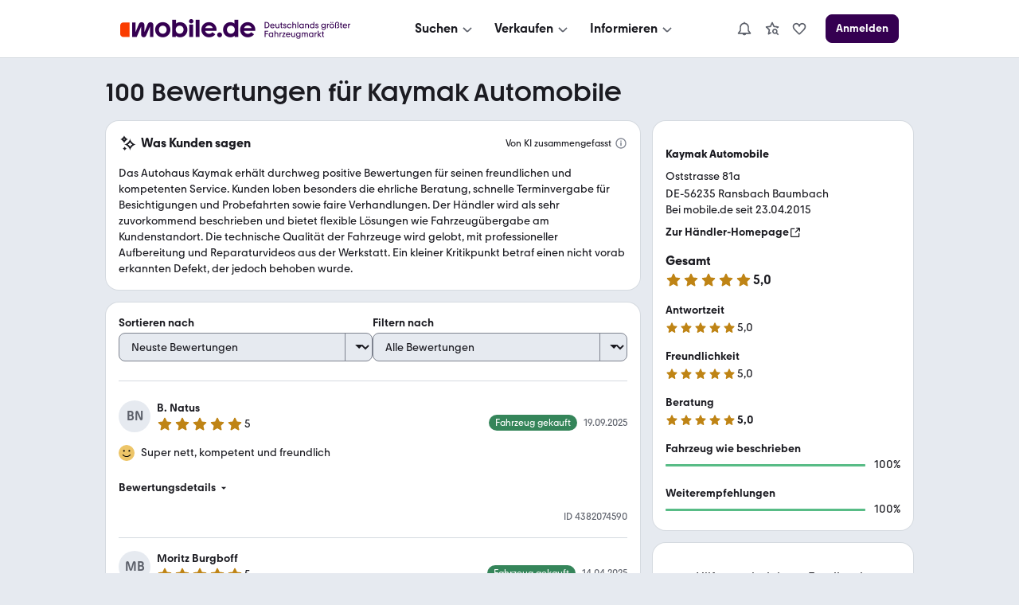

--- FILE ---
content_type: text/html; charset=utf-8
request_url: https://www.mobile.de/bewertungen/KAYMAKAUTOMOBILE
body_size: 51323
content:
<!DOCTYPE html><html lang="de"><head><meta charSet="utf-8"/><meta name="viewport" content="width=device-width, initial-scale=1"/><link rel="stylesheet" href="https://static.classistatic.de/bewertungen/_next/static/css/28e9f4d8353d1257.css" crossorigin="anonymous" data-precedence="next"/><link rel="stylesheet" href="https://static.classistatic.de/bewertungen/_next/static/css/3cf8c56a64633cdd.css" crossorigin="anonymous" data-precedence="next"/><link rel="stylesheet" href="https://static.classistatic.de/bewertungen/_next/static/css/fc630a46f4d916fa.css" crossorigin="anonymous" data-precedence="next"/><link rel="stylesheet" href="https://static.classistatic.de/bewertungen/_next/static/css/556a5316c69e22c2.css" crossorigin="anonymous" data-precedence="next"/><link rel="stylesheet" href="https://static.classistatic.de/bewertungen/_next/static/css/816adf2540d86b99.css" crossorigin="anonymous" data-precedence="next"/><link rel="stylesheet" href="https://static.classistatic.de/bewertungen/_next/static/css/1272839e3ad8971c.css" crossorigin="anonymous" data-precedence="next"/><link rel="stylesheet" href="https://static.classistatic.de/bewertungen/_next/static/css/9bd51f320b0bbcb8.css" crossorigin="anonymous" data-precedence="next"/><link rel="stylesheet" href="https://static.classistatic.de/bewertungen/_next/static/css/e1c09b6e1ead1be7.css" crossorigin="anonymous" data-precedence="next"/><link rel="stylesheet" href="https://static.classistatic.de/bewertungen/_next/static/css/f36dcb607348b4d1.css" crossorigin="anonymous" data-precedence="next"/><link rel="stylesheet" href="https://static.classistatic.de/bewertungen/_next/static/css/33a72762f3408196.css" crossorigin="anonymous" data-precedence="next"/><link rel="stylesheet" href="https://static.classistatic.de/bewertungen/_next/static/css/d6045327e7c59889.css" crossorigin="anonymous" data-precedence="next"/><link rel="preload" as="script" fetchPriority="low" href="https://static.classistatic.de/bewertungen/_next/static/chunks/webpack-348306ac98119c19.js" crossorigin=""/><script src="https://static.classistatic.de/bewertungen/_next/static/chunks/4bd1b696-1c88c00269cf164c.js" async="" crossorigin=""></script><script src="https://static.classistatic.de/bewertungen/_next/static/chunks/255-5275ff50b41f3648.js" async="" crossorigin=""></script><script src="https://static.classistatic.de/bewertungen/_next/static/chunks/main-app-9aa00cb6d812d602.js" async="" crossorigin=""></script><script src="https://static.classistatic.de/bewertungen/_next/static/chunks/803-b80e685a5b9f09f3.js" async="" crossorigin=""></script><script src="https://static.classistatic.de/bewertungen/_next/static/chunks/988-c54f9899de5fa1bb.js" async="" crossorigin=""></script><script src="https://static.classistatic.de/bewertungen/_next/static/chunks/272-0c1c3839fc55afef.js" async="" crossorigin=""></script><script src="https://static.classistatic.de/bewertungen/_next/static/chunks/791-64b2095462f81537.js" async="" crossorigin=""></script><script src="https://static.classistatic.de/bewertungen/_next/static/chunks/app/bewertungen/(dealer-rating-page)/%5Bid%5D/page-a375bb0ea87ab73b.js" async="" crossorigin=""></script><script src="https://static.classistatic.de/bewertungen/_next/static/chunks/658-d32fc02b4a698e97.js" async="" crossorigin=""></script><script src="https://static.classistatic.de/bewertungen/_next/static/chunks/app/bewertungen/(dealer-rating-page)/%5Bid%5D/layout-4ed078e125b0f8d4.js" async="" crossorigin=""></script><script src="https://static.classistatic.de/bewertungen/_next/static/chunks/141-c92d55f9c1868b00.js" async="" crossorigin=""></script><script src="https://static.classistatic.de/bewertungen/_next/static/chunks/app/bewertungen/(dealer-rating-page)/%5Bid%5D/not-found-c853da9cd4e22462.js" async="" crossorigin=""></script><link rel="preload" href="https://static.classistatic.de/consent-statics/api/consent/js/cmp-api@3.39.0.js" as="script" crossorigin=""/><link rel="icon" href="https://static.classistatic.de/static/favicons/favicon.ico" crossorigin="anonymous"/><link rel="icon" type="image/svg+xml" href="https://static.classistatic.de/static/favicons/favicon.svg" crossorigin="anonymous"/><link rel="icon" type="image/png" href="https://static.classistatic.de/static/favicons/favicon-96x96.png" sizes="96x96" crossorigin="anonymous"/><link rel="icon" type="image/png" href="https://static.classistatic.de/static/favicons/favicon-192x192.png" sizes="192x192" crossorigin="anonymous"/><link rel="icon" type="image/png" href="https://static.classistatic.de/static/favicons/favicon-512x512.png" sizes="512x512" crossorigin="anonymous"/><link rel="apple-touch-icon" href="https://static.classistatic.de/static/favicons/favicon-180x180.png" sizes="180x180" crossorigin="anonymous"/><link rel="canonical" href="https://www.mobile.de/bewertungen/KAYMAKAUTOMOBILE"/><title>Kaymak Automobile | Rezensionen &amp; Bewertungen | 56235 ­­­­­Ransbach Baumbach</title><meta name="description" content="Finde aktuelle Bewertungen zu Kaymak Automobile in 56235 ­­­­­Ransbach Baumbach bei mobile.de | Detaillierte Rezensionen von mobile.de Nutzern lesen"/><script src="https://static.classistatic.de/consent-statics/api/consent/js/cmp-api-stub@1.5.20.js" crossorigin="anonymous"></script><script src="https://static.classistatic.de/bewertungen/_next/static/chunks/polyfills-42372ed130431b0a.js" crossorigin="anonymous" noModule=""></script></head><body><div hidden=""><!--$--><!--/$--></div><div><style data-styled="true" data-styled-version="6.3.8">.kzIOLc{display:flex;flex-direction:column;justify-content:center;align-items:center;padding:8px 0;background:var(--consent-modal-ButtonPrimary-background-color);border:1px solid var(--consent-modal-ButtonPrimary-border-color);border-radius:var(--consent-modal-Button-border-radius);flex:1;align-self:stretch;font-style:normal;font-weight:500;font-size:14px;line-height:20px;text-align:center;color:var(--consent-modal-ButtonPrimary-color);cursor:pointer;text-decoration:none;}/*!sc*/
.kzIOLc:hover{box-shadow:var(--consent-modal-hover-shadow);background:var(--consent-modal-ButtonPrimary-hover-background-color);border-color:var(--consent-modal-ButtonPrimary-hover-border-color);}/*!sc*/
data-styled.g1[id="sc-beySbL"]{content:"kzIOLc,"}/*!sc*/
.cgQMCB{color:var(--consent-modal-ButtonSecondary-color);background:var(--consent-modal-ButtonSecondary-background-color);border:1px solid var(--consent-modal-ButtonSecondary-border-color);}/*!sc*/
.cgQMCB:hover{text-decoration:none;color:var(--consent-modal-ButtonSecondary-color);background:var(--consent-modal-btn-secondary-hover-background-color);border-color:var(--consent-modal-ButtonSecondary-border-color);}/*!sc*/
data-styled.g2[id="sc-guDLRU"]{content:"cgQMCB,"}/*!sc*/
.jslNGN{--consent-modal-color-background-primary:var(--color-background-primary, white);--consent-modal-ButtonPrimary-color:var(--ButtonPrimary-color, rgb(255, 255, 255));--consent-modal-color-background-contrast:var(--color-background-contrast, rgba(0, 0, 0, 0.15));--consent-modal-content-text-size:14px;--consent-modal-main-part-spacing:9px;--consent-modal-main-part-padding:18px 9px 0 9px;--consent-modal-footer-padding:18px 9px 18px 9px;position:fixed;top:0;right:0;bottom:0;left:0;z-index:6000010;display:flex;justify-content:center;}/*!sc*/
.jslNGN *{box-sizing:border-box;}/*!sc*/
@media (min-width: 576px){.jslNGN{--consent-modal-main-part-padding:36px 18px 0 18px;--consent-modal-footer-padding:18px 18px 18px 18px;}}/*!sc*/
@media (min-width: 1008px){.jslNGN{--consent-modal-main-part-padding:36px 36px 0 36px;--consent-modal-footer-padding:18px 36px 18px 36px;}}/*!sc*/
data-styled.g3[id="sc-dmyDGl"]{content:"jslNGN,"}/*!sc*/
.Avsge{--consent-modal-color-logo-text:var(--color-logo-text, rgb(0, 0, 0));--consent-modal-summary-font-weight:var(--text-weight-500, 500);--consent-modal-summary-border-color:var(--color-background-contrast, rgb(220, 221, 224));--consent-modal-details-font-size:var(--text-size-100, 12px);--consent-modal-details-font-weight:var(--text-weight-400, 400);--consent-modal-details-color:var(--color-content-secondary, rgb(90, 94, 102));--consent-modal-color-content-lead:var(--color-content-lead, #333);--consent-modal-color-link:var(--color-content-accent, rgb(52,65,117));--consent-modal-action-color:var(--color-action, rgb(219, 48, 0));--consent-modal-Button-border-radius:var(--ButtonLarge-border-radius, 8px);--consent-modal-ButtonPrimary-background-color:var(--ButtonPrimary-background-color, rgb(219, 48, 0));--consent-modal-ButtonPrimary-border-color:var(--ButtonPrimary-background-color, rgb(219, 48, 0));--consent-modal-ButtonPrimary-hover-background-color:var(--ButtonPrimary-hover-background-color, rgb(173,35,0));--consent-modal-ButtonPrimary-hover-border-color:var(--ButtonPrimary-hover-border-color, rgb(173,35,0));--consent-modal-ButtonSecondary-color:var(--ButtonSecondary-color, rgb(79,22,110));--consent-modal-ButtonSecondary-background-color:var(--ButtonSecondary-background-color, rgb(255 255 255 / 33%));--consent-modal-ButtonSecondary-border-color:var(--ButtonSecondary-border-color, rgb(104,41,138));--consent-modal-LinkButton-color:var(--color-content-secondary, rgb(90 94 102));--consent-modal-btn-secondary-hover-background-color:var(--btn-secondary-hover-background-color, transparent);--consent-modal-btn-secondary-hover-border-color:var(--btn-secondary-hover-border-color, #c3c6cb);--consent-modal-hover-shadow:var(--UIEffects-HoverShadow, 0 1px 4px #00000054);--consent-modal-color-content-secondary:var(--color-content-secondary, #83888f);--consent-modal-box-shadow:var(--shadow-level-1, 0 1px 2px rgba(0, 0, 0, 0.5));--consent-modal-border-radius:var(--radius-background, 16px);}/*!sc*/
data-styled.g4[id="sc-hLQRIK"]{content:"Avsge,"}/*!sc*/
.jPgZMn{color:var(--consent-modal-LinkButton-color);background:transparent;border:1px solid transparent;}/*!sc*/
.jPgZMn:hover{text-decoration:none;cursor:revert;color:var(--consent-modal-LinkButton-color);background:transparent;border-color:transparent;box-shadow:none;}/*!sc*/
data-styled.g5[id="sc-eDLJxb"]{content:"jPgZMn,"}/*!sc*/
.ktfQMa{cursor:pointer;}/*!sc*/
.ktfQMa:hover{text-decoration:underline;}/*!sc*/
data-styled.g6[id="sc-jTQDnk"]{content:"ktfQMa,"}/*!sc*/
.jIondn{font-weight:var(--consent-modal-details-font-weight);font-size:var(--consent-modal-details-font-size);border-top:1px solid var(--consent-modal-summary-border-color);margin:6px 12px 0 12px;padding-top:4px;color:var(--consent-modal-details-color);}/*!sc*/
data-styled.g7[id="sc-gLLvbB"]{content:"jIondn,"}/*!sc*/
.gUNUFj{display:list-item;font-weight:var(--consent-modal-summary-font-weight);cursor:pointer;}/*!sc*/
data-styled.g8[id="sc-iBdmCa"]{content:"gUNUFj,"}/*!sc*/
.hmhyP{font-style:normal;font-weight:normal;font-size:14px;line-height:1.43em;color:var(--consent-modal-color-content-lead);padding-bottom:var(--consent-modal-main-part-spacing);}/*!sc*/
.hmhyP a,.hmhyP a:visited{text-decoration:underline;color:var(--consent-modal-color-link);}/*!sc*/
.hmhyP p{margin:0 0 18px;}/*!sc*/
.hmhyP b{font-weight:500;}/*!sc*/
.hmhyP p:last-of-type{margin:0;}/*!sc*/
.hmhyP .desktop{display:none;}/*!sc*/
.hmhyP span.mde-consent-decline-btn{text-decoration:underline;cursor:pointer;color:var(--consent-modal-action-color);}/*!sc*/
.hmhyP span.action{color:var(--consent-modal-action-color);}/*!sc*/
@media (min-width: 813px){.hmhyP .mobile{display:none;}.hmhyP .desktop{display:inherit;}}/*!sc*/
data-styled.g9[id="sc-fsYeqr"]{content:"hmhyP,"}/*!sc*/
.gYpDNq{--consent-modal-color-background-translucent:var(--color-background-translucent, rgba(0, 0, 0, 0.3));position:absolute;top:0;left:0;right:0;bottom:0;background-color:var(--consent-modal-color-background-translucent);z-index:1;}/*!sc*/
data-styled.g10[id="sc-qZqnL"]{content:"gYpDNq,"}/*!sc*/
.elblXg{margin-bottom:18px;color:var(--consent-modal-color-logo-text);}/*!sc*/
data-styled.g11[id="sc-jsEegq"]{content:"elblXg,"}/*!sc*/
.jltBaM{font-display:swap;z-index:2;display:flex;flex-direction:column;background:var(--consent-modal-color-background-primary);max-height:100%;align-self:flex-end;transition:width 0.5s;padding:unset;max-width:unset;border:unset;}/*!sc*/
.jltBaM::backdrop{display:none;}/*!sc*/
@media (min-width: 576px){.jltBaM{align-self:center;width:552px;max-height:60%;min-height:420px;box-shadow:var(--consent-modal-box-shadow);border-radius:var(--consent-modal-border-radius);}}/*!sc*/
@media (min-width: 1008px){.jltBaM{width:718px;}}/*!sc*/
@media (hover: hover) and (max-height: 430px) and (min-aspect-ratio: 5/3){.jltBaM{align-self:flex-end;height:100%;max-height:none;min-height:auto;width:75%;}}/*!sc*/
data-styled.g12[id="sc-kFCscd"]{content:"jltBaM,"}/*!sc*/
.fkGUJP{flex-grow:1;overflow:auto;padding:var(--consent-modal-main-part-padding);box-shadow:inset 0 -9px 10px -10px #00000099;}/*!sc*/
data-styled.g13[id="sc-irLwvM"]{content:"fkGUJP,"}/*!sc*/
.cdwvoO{padding:var(--consent-modal-footer-padding);}/*!sc*/
data-styled.g14[id="sc-csKIKD"]{content:"cdwvoO,"}/*!sc*/
.lckYvE{display:flex;flex-wrap:wrap;column-gap:var(--consent-modal-main-part-spacing);row-gap:9px;}/*!sc*/
.lckYvE >*{flex-grow:1;flex-shrink:1;flex-basis:165px;}/*!sc*/
@media (max-width: 575px){.lckYvE >*{flex-basis:285px;}}/*!sc*/
data-styled.g15[id="sc-eTNem"]{content:"lckYvE,"}/*!sc*/
.cbbofo{display:flex;flex-wrap:wrap;justify-content:center;column-gap:18px;margin-top:18px;}/*!sc*/
.cbbofo >a{font-size:12px;min-width:90px;text-align:center;color:var(--consent-modal-color-content-secondary);text-decoration-color:var(--consent-modal-color-content-secondary);}/*!sc*/
@media (min-width: 576px){.cbbofo >a{font-size:14px;min-width:105px;}}/*!sc*/
data-styled.g16[id="sc-brSaZZ"]{content:"cbbofo,"}/*!sc*/
</style><div id="mde-consent-modal-container" application="mde" data-consent-language="de" class="sc-dmyDGl sc-hLQRIK jslNGN Avsge"><div class="sc-qZqnL gYpDNq"></div><dialog id="mde-consent-modal-dialog" class="sc-kFCscd jltBaM"><div class="sc-irLwvM fkGUJP"><div class="sc-jsEegq elblXg"><svg height="18" viewBox="0 0 123 17" focusable="false" aria-hidden="true" xmlns="http://www.w3.org/2000/svg"><path fill="currentColor" d="M122.156 9.5971C122.156 9.9632 122.135 10.268 122.075 10.634H111.89C112.336 12.2192 113.72 13.2982 115.468 13.2982C116.647 13.2982 117.684 12.75 118.395 11.8339L121.059 13.7449C119.635 15.5543 117.582 16.4284 115.367 16.4284C111.422 16.4284 108.453 13.4401 108.453 9.5971C108.453 5.7541 111.361 2.7851 115.305 2.7851C119.25 2.7851 122.158 5.6717 122.158 9.5971H122.156ZM111.989 8.1538H118.78C118.292 6.6894 116.971 5.7961 115.365 5.7961C113.759 5.7961 112.478 6.7104 111.989 8.1538ZM103.328 4.1075V0.5693H106.784V16.1639H103.51V14.9027C102.615 15.8381 101.334 16.4284 99.688 16.4284C95.9461 16.4284 93.06 13.5417 93.06 9.5971C93.06 5.6525 95.9461 2.7851 99.688 2.7851C101.171 2.7851 102.454 3.2738 103.328 4.1058V4.1075ZM100.054 13.1756C102.088 13.1756 103.611 11.65 103.611 9.5358C103.611 7.4216 102.086 5.9362 100.054 5.9362C98.022 5.9362 96.537 7.4409 96.537 9.5358C96.537 11.6307 98.082 13.1756 100.054 13.1756ZM89.909 16.4284C88.689 16.4284 87.712 15.4527 87.712 14.2318C87.712 13.011 88.688 12.0563 89.909 12.0563C91.129 12.0563 92.084 13.032 92.084 14.2318C92.084 15.4317 91.128 16.4284 89.909 16.4284ZM87.124 9.5971C87.124 9.9632 87.083 10.268 87.022 10.634H76.836C77.283 12.2192 78.667 13.2982 80.415 13.2982C81.594 13.2982 82.631 12.75 83.342 11.8339L86.006 13.7449C84.582 15.5543 82.529 16.4284 80.313 16.4284C76.369 16.4284 73.4 13.4401 73.4 9.5971C73.4 5.7541 76.307 2.7851 80.252 2.7851C84.197 2.7851 87.124 5.6717 87.124 9.5971ZM76.936 8.1538H83.7271C83.2381 6.6894 81.918 5.7961 80.312 5.7961C78.705 5.7961 77.425 6.7104 76.936 8.1538ZM68.274 0.5693V16.1639H71.73V0.5693H68.274ZM64.209 3.8833C63.091 3.8833 62.237 3.0093 62.237 1.9513C62.237 0.8933 63.091 0 64.209 0C65.327 0 66.181 0.8741 66.181 1.9513C66.181 3.0285 65.307 3.8833 64.209 3.8833ZM65.938 16.1639H62.461V4.9413H65.938V16.1639ZM54.144 2.7851C57.886 2.7851 60.751 5.6927 60.751 9.5971C60.751 13.5014 57.884 16.4284 54.144 16.4284C52.498 16.4284 51.196 15.8381 50.301 14.9027V16.1429H47.048V0.5693H50.485V4.1075C51.399 3.2738 52.64 2.7868 54.144 2.7868V2.7851ZM53.759 13.1756C55.771 13.1756 57.276 11.65 57.276 9.5358C57.276 7.4216 55.771 5.9362 53.759 5.9362C51.746 5.9362 50.221 7.4409 50.221 9.5358C50.221 11.6307 51.766 13.1756 53.759 13.1756ZM38.509 16.4284C34.586 16.4284 31.596 13.5417 31.596 9.5971C31.596 5.6525 34.584 2.7851 38.509 2.7851C42.435 2.7851 45.381 5.6927 45.381 9.5971C45.381 13.5014 42.433 16.4284 38.509 16.4284ZM38.509 13.2159C40.482 13.2159 41.986 11.7113 41.986 9.5971C41.986 7.4829 40.461 5.9572 38.509 5.9572C36.558 5.9572 35.011 7.4619 35.011 9.5971C35.011 11.7323 36.495 13.2159 38.509 13.2159Z"></path><path fill="currentColor" d="M29.9901 5.57012C29.9901 4.06542 29.075 2.82532 27.427 2.82532C26.187 2.82532 25.23 3.51722 24.723 4.79762L21.897 11.7708V5.57012C21.897 4.06542 21.023 2.82532 19.396 2.82532C18.054 2.82532 17.22 3.59772 16.732 4.79762L13.845 11.8934V3.04952H10.815V16.1638H14.942L18.947 6.70862V13.8254C18.947 15.309 19.76 16.388 21.246 16.388C22.526 16.388 23.218 15.6558 23.686 14.5383L26.959 6.64902V16.1638H29.9901V5.57012Z"></path><path d="M2.86804 3.0499H8.48004V16.1642H2.86804C1.28204 16.1642 0 14.8837 0 13.2968V5.9155C0 4.3303 1.28104 3.0481 2.86804 3.0481V3.0499Z" fill="#FA3C00"></path></svg></div><div id="mde-consent-modal-legal-text" class="sc-fsYeqr hmhyP"><p>Wir benötigen Ihre Einwilligung, damit wir und unsere <a href="https://www.mobile.de/consent/?openOnMount=true">Partner</a> technisch nicht notwendige Cookies und ähnliche Technologien einsetzen und so personenbezogene Daten (z. B. IP-Adresse) auf Ihrem Endgerät speichern bzw. abrufen können. Die Datenverarbeitung erfolgt für personalisierte Inhalte und Anzeigen (auf unseren und dritten Websites/Apps), Anzeigen- und Inhaltsmessungen sowie um Erkenntnisse über Zielgruppen und Produktentwicklungen zu gewinnen. Außerdem können wir so Ihre Nutzererfahrung innerhalb <abbr title="Kleinanzeigen">unserer Unternehmensgruppe</abbr> verbessern, Ihr Nutzungsverhalten analysieren sowie Segmente mit pseudonymisierten Nutzerdaten zusammenstellen und Dritten über unsere <a href="https://www.mobile.de/consent/?openOnMount=true">Partner</a> einen Datenabgleich zur Personalisierung ihrer Werbung und die Möglichkeit anbieten, ähnliche Nutzer in ihrem eigenen Datenbestand zu identifizieren.</p><p><details><summary class="sc-iBdmCa gUNUFj">Speichern von oder Zugriff auf Informationen auf einem Endgerät</summary><section class="sc-gLLvbB jIondn">Cookies, Endgeräte- oder ähnliche Online-Kennungen (z. B. login-basierte Kennungen, zufällig generierte Kennungen, netzwerkbasierte Kennungen) können zusammen mit anderen Informationen (z. B. Browsertyp und Browserinformationen, Sprache, Bildschirmgröße, unterstützte Technologien usw.) auf Ihrem Endgerät gespeichert oder von dort ausgelesen werden, um es jedes Mal wiederzuerkennen, wenn es eine App oder einer Webseite aufruft. Dies geschieht für einen oder mehrere der hier aufgeführten Verarbeitungszwecke.</section></details><details><summary class="sc-iBdmCa gUNUFj">Personalisierte Werbung und Inhalte, Messung von Werbeleistung und der Performance von Inhalten, Zielgruppenforschung sowie Entwicklung und Verbesserung von Angeboten</summary><section class="sc-gLLvbB jIondn">Anzeigen und Werbung können basierend auf Ihrem Profil personalisiert werden. Ihre Aktivitäten auf diesem Dienst können verwendet werden, um ein Profil über Sie für personalisierte Werbung zu erstellen oder zu ergänzen. Die Werbeleistung und die Performance von Inhalten können gemessen werden. Basierend auf Ihrer Aktivität und den Aktivitäten anderer können Berichte erstellt werden. Ihre Aktivitäten auf diesem Dienst können helfen, Produkte und Dienstleistungen zu entwickeln und zu verbessern</section></details></p><p class="mobile">Einstellmöglichkeiten und mehr Infos zu den Zwecken und Partnern gibt es unter &#x27;Datenschutzeinstellungen&#x27;, für den jederzeit möglichen Widerruf der Einwilligung auch erreichbar über den Link im Menü.</p><p class="desktop">Einstellmöglichkeiten und mehr Infos zu den Zwecken und Partnern gibt es unter &#x27;Datenschutzeinstellungen&#x27;, für den jederzeit möglichen Widerruf der Einwilligung auch erreichbar über den Link im Footer.</p><p>Für die Auswahl und Messung einfacher Anzeigen (sog. kontextbezogene Werbung) sowie um Erkenntnisse über Zielgruppen und Produktentwicklungen zu erlangen, erfolgt eine Verarbeitung Ihrer personenbezogenen Daten (z. B. IP-Adresse) ohne Cookies durch bestimmte Partner auch auf Basis von berechtigten Interessen. Dieser Datenverarbeitung können Sie jederzeit unter &#x27;Datenschutzeinstellungen&#x27; widersprechen.</p><p>Wir arbeiten mit 221 Partnern zusammen.</p></div></div><div class="sc-csKIKD cdwvoO"><div class="sc-eTNem lckYvE"><div tabindex="0" class="sc-beySbL sc-eDLJxb kzIOLc jPgZMn"><span class="sc-jTQDnk ktfQMa mde-consent-decline-btn">Ablehnen</span></div><a referrerPolicy="unsafe-url" href="https://www.mobile.de/consent/" data-testid="mde-consent-settings-btn" class="sc-beySbL sc-guDLRU kzIOLc cgQMCB mde-consent-settings-btn" tabindex="0">Einstellungen verwalten</a><button class="sc-beySbL kzIOLc mde-consent-accept-btn" tabindex="0">Einverstanden</button></div><div class="sc-brSaZZ cbbofo"><a href="https://www.mobile.de/service/imprint" tabindex="0">Impressum</a><a href="https://www.mobile.de/service/privacyPolicy" tabindex="0">Datenschutz</a><a href="https://www.mobile.de/service/cookiePolicy" tabindex="0">Cookie-Erklärung</a></div></div></dialog></div></div><section data-grid="8"><script type="application/ld+json">{"@context":"https://schema.org","@type":"Organization","name":"mobile.de","legalName":"mobile.de GmbH","url":"https://www.mobile.de/","sameAs":["https://www.facebook.com/mobile.de","https://www.linkedin.com/company/mobile-de-gmbh/","https://www.xing.com/pages/mobilede","https://www.youtube.com/c/mobilede","https://www.tiktok.com/@mobile.de","https://www.instagram.com/mobile_de/","https://www.youtube.com/channel/UCpss16IYd0Ms-jKwYikPlkA"]}</script><header class="PublicHeader_header__T51VY"><nav class="PublicHeader_largeContent__S4BP0" data-testid="header-mobile-large-screen"><div class="PublicHeader_logoContainer__iWeuu"><div class="align_align-vertical-flex-center__qmOcW"><a class="link_Link__B0oSi link_Link--unstyled__YSboM Logo_logoLink__8yGu4" href="https://www.mobile.de/" data-testid="header-mobile-logo" aria-label="Zur mobile.de Startseite"><div class="Logo_logoCdn__5T_BL" aria-label="Zur mobile.de Startseite"></div></a></div></div><div class="PublicHeader_naviContainer__NG2Gj"><div class="PromotionalNavigation_linksBox__lWeNm stack_horizontal_S__0POli flexBox_FlexBox__e6o0k flexBox_FlexBox-direction--row__QfNrp"><div class="DropdownMenu_linksSection__Z88Xi flexBox_FlexBox__e6o0k flexBox_FlexBox-direction--column__gYFUW"><div class="flexBox_FlexBox__e6o0k flexBox_FlexBox-align-items--center__Pxkcx flexBox_FlexBox-direction--row__QfNrp"><button class="DropdownMenu_labelBtn__VnqRi button_Button__KMZFC button_Button--secondary__AfxFh button_Button--medium__rzst8" data-testid="menu-search" aria-label="Suchen" type="button"><span class="button_Button__wrap__gQpnZ align_align-flex-center__dFYeb DropdownMenu_labelSpan__0mOeI" tabindex="-1"><span class="button_Button__label__OceSI" tabindex="-1">Suchen</span><div class="button_Button__icon__e0ZsY button_Button__icon--right__PsUuv DropdownMenu_iconAndArrow__2YdWy"><svg class="svgIcon_SvgIcon__zAZMO color_content-secondary__lLUFf" width="20" height="20" viewBox="0 0 24 24" focusable="false" aria-hidden="true" xmlns="http://www.w3.org/2000/svg" fill="none" style="pointer-events:none"><path fill-rule="evenodd" clip-rule="evenodd" d="M5.29297 11.414L10.586 16.707C11.366 17.487 12.634 17.487 13.414 16.707C13.409 16.712 18.702 11.498 18.702 11.498L17.298 10.073L12 15.293L6.70697 10L5.29297 11.414Z" fill="currentColor"></path></svg></div></span></button></div><div class="DropdownMenu_linksContainer__GFNWq" style="margin-left:0px" role="dialog" aria-modal="true"><div class="DropdownMenu_childrenContainer__KA3dl"><div class="PromotionalNavigation_grid__DGedD"><div><div class="PromoSection_title__HBVxU margin_bottom_S__TFBBj typography_meta__EI4Bp">E-Bikes</div><button class="link_Link__B0oSi link_Link--secondary__4kWA4 PromoSection_promoLink__yzoLB" role="link" tabindex="-1"><img data-testid="promo-image" class="PromoSection_promoImage__r1Bap" src="https://static.classistatic.de/static/resources/images/header/search.webp" width="160" loading="lazy" height="105" alt="E-Bikes"/><p class="PromoSection_label__BBNh1" tabindex="0" aria-label="E-Bikes" role="link">Mehr erfahren</p></button></div><section><div class="Section_title__5FzTz typography_meta__EI4Bp">Fahrzeugsuche</div><div class="Section_contentContainer__8AsxI"><a class="link_Link__B0oSi link_Link--unstyled__YSboM Section_item__JSY1A typography_copy__hyPNf" href="https://suchen.mobile.de/fahrzeuge/detailsuche?dam=0&amp;s=Car&amp;vc=Car" data-testid="search-submenu-cars">Gebraucht- und Neuwagen</a></div><div class="Section_contentContainer__8AsxI"><a class="link_Link__B0oSi link_Link--unstyled__YSboM Section_item__JSY1A typography_copy__hyPNf" href="https://suchen.mobile.de/auto/elektro.html" data-testid="search-submenu-electric-vehicles">Elektroautos</a></div><div class="Section_contentContainer__8AsxI"><a class="link_Link__B0oSi link_Link--unstyled__YSboM Section_item__JSY1A typography_copy__hyPNf" href="https://suchen.mobile.de/fahrzeuge/detailsuche?s=Motorbike&amp;vc=Motorbike" data-testid="search-submenu-bikes">Motorräder</a></div><div class="Section_contentContainer__8AsxI"><a class="link_Link__B0oSi link_Link--unstyled__YSboM Section_item__JSY1A typography_copy__hyPNf" href="https://www.mobile.de/e-bikes/" data-testid="search-submenu-e-bikes">E-Bikes</a></div><div class="Section_contentContainer__8AsxI"><a class="link_Link__B0oSi link_Link--unstyled__YSboM Section_item__JSY1A typography_copy__hyPNf" href="https://suchen.mobile.de/fahrzeuge/detailsuche?s=Motorhome&amp;vc=Motorhome" data-testid="search-submenu-motorhome">Wohnwagen &amp; -mobile</a></div><div class="Section_contentContainer__8AsxI"><a class="link_Link__B0oSi link_Link--unstyled__YSboM Section_item__JSY1A typography_copy__hyPNf" href="https://www.mobile.de/s/nutzfahrzeuge" data-testid="search-submenu-trucks">LKW &amp; Nutzfahrzeuge</a></div></section><section><div class="Section_title__5FzTz typography_meta__EI4Bp">Services</div><div class="Section_contentContainer__8AsxI"><a class="link_Link__B0oSi link_Link--unstyled__YSboM Section_item__JSY1A typography_copy__hyPNf" href="https://www.mobile.de/leasing/" data-testid="search-submenu-leasing">Leasingangebote</a></div><div class="Section_contentContainer__8AsxI"><a class="link_Link__B0oSi link_Link--unstyled__YSboM Section_item__JSY1A typography_copy__hyPNf" href="https://home.mobile.de/regional/" data-testid="search-submenu-dealer-search">Händler-Suche</a></div></section></div></div><div class="DropdownMenu_triangle__LLKzd" style="margin-left:0px"></div></div></div><div class="DropdownMenu_linksSection__Z88Xi flexBox_FlexBox__e6o0k flexBox_FlexBox-direction--column__gYFUW"><div class="flexBox_FlexBox__e6o0k flexBox_FlexBox-align-items--center__Pxkcx flexBox_FlexBox-direction--row__QfNrp"><button class="DropdownMenu_labelBtn__VnqRi button_Button__KMZFC button_Button--secondary__AfxFh button_Button--medium__rzst8" data-testid="menu-offer" aria-label="Verkaufen" type="button"><span class="button_Button__wrap__gQpnZ align_align-flex-center__dFYeb DropdownMenu_labelSpan__0mOeI" tabindex="-1"><span class="button_Button__label__OceSI" tabindex="-1">Verkaufen</span><div class="button_Button__icon__e0ZsY button_Button__icon--right__PsUuv DropdownMenu_iconAndArrow__2YdWy"><svg class="svgIcon_SvgIcon__zAZMO color_content-secondary__lLUFf" width="20" height="20" viewBox="0 0 24 24" focusable="false" aria-hidden="true" xmlns="http://www.w3.org/2000/svg" fill="none" style="pointer-events:none"><path fill-rule="evenodd" clip-rule="evenodd" d="M5.29297 11.414L10.586 16.707C11.366 17.487 12.634 17.487 13.414 16.707C13.409 16.712 18.702 11.498 18.702 11.498L17.298 10.073L12 15.293L6.70697 10L5.29297 11.414Z" fill="currentColor"></path></svg></div></span></button></div><div class="DropdownMenu_linksContainer__GFNWq" style="margin-left:0px" role="dialog" aria-modal="true"><div class="DropdownMenu_childrenContainer__KA3dl"><div class="PromotionalNavigation_grid__DGedD"><div><div class="PromoSection_title__HBVxU margin_bottom_S__TFBBj typography_meta__EI4Bp">Autobewertung</div><button class="link_Link__B0oSi link_Link--secondary__4kWA4 PromoSection_promoLink__yzoLB" role="link" tabindex="-1"><img data-testid="promo-image" class="PromoSection_promoImage__r1Bap" src="https://static.classistatic.de/static/resources/images/header/sell.webp" width="160" loading="lazy" height="105" alt="Autobewertung"/><p class="PromoSection_label__BBNh1" tabindex="0" aria-label="Autobewertung" role="link">Mehr erfahren</p></button></div><section><div class="Section_title__5FzTz typography_meta__EI4Bp">Private und Gewerblich</div><div class="Section_contentContainer__8AsxI"><a class="link_Link__B0oSi link_Link--unstyled__YSboM Section_item__JSY1A typography_copy__hyPNf" href="https://www.mobile.de/verkaufen/auto/" data-testid="offer-cars">Auto verkaufen</a></div><div class="Section_contentContainer__8AsxI"><button class="link_Link__B0oSi link_Link--unstyled__YSboM Section_item__JSY1A typography_copy__hyPNf" role="link" data-testid="offer-bikes">Motorrad verkaufen</button></div><div class="Section_contentContainer__8AsxI"><button class="link_Link__B0oSi link_Link--unstyled__YSboM Section_item__JSY1A typography_copy__hyPNf" role="link" data-testid="search-submenu-dealer-search">Wohnwagen &amp; -mobil verkaufen</button></div><div class="Section_contentContainer__8AsxI"><button class="link_Link__B0oSi link_Link--unstyled__YSboM Section_item__JSY1A typography_copy__hyPNf" role="link" data-testid="offer-trucks-and-commercial-vehicles">LKW &amp; Nutzfahrzeuge verkaufen</button></div><div class="Section_contentContainer__8AsxI"><a class="link_Link__B0oSi link_Link--unstyled__YSboM Section_item__JSY1A typography_copy__hyPNf" href="https://www.mobile.de/verkaufen/auto/bewertung/" data-testid="offer-evaluation">Autobewertung</a></div><div class="Section_contentContainer__8AsxI"><a class="link_Link__B0oSi link_Link--unstyled__YSboM Section_item__JSY1A typography_copy__hyPNf" href="https://www.mobile.de/verkaufen/auto/auto-verkaufen-tipps/" data-testid="offer-selling-tips">Auto-Verkauf: Tipps</a></div></section><section><div class="Section_title__5FzTz typography_meta__EI4Bp">Händlerbereich</div><div class="Section_contentContainer__8AsxI"><button class="link_Link__B0oSi link_Link--unstyled__YSboM Section_item__JSY1A typography_copy__hyPNf" role="link" data-testid="header-dealer-register">Registrierung</button></div><div class="Section_contentContainer__8AsxI"><button class="link_Link__B0oSi link_Link--unstyled__YSboM Section_item__JSY1A typography_copy__hyPNf" role="link" data-testid="header-dealer-our-offer">Unser Angebot</button></div></section></div></div><div class="DropdownMenu_triangle__LLKzd" style="margin-left:0px"></div></div></div><div class="DropdownMenu_linksSection__Z88Xi flexBox_FlexBox__e6o0k flexBox_FlexBox-direction--column__gYFUW"><div class="flexBox_FlexBox__e6o0k flexBox_FlexBox-align-items--center__Pxkcx flexBox_FlexBox-direction--row__QfNrp"><button class="DropdownMenu_labelBtn__VnqRi button_Button__KMZFC button_Button--secondary__AfxFh button_Button--medium__rzst8" data-testid="menu-info" aria-label="Informieren" type="button"><span class="button_Button__wrap__gQpnZ align_align-flex-center__dFYeb DropdownMenu_labelSpan__0mOeI" tabindex="-1"><span class="button_Button__label__OceSI" tabindex="-1">Informieren</span><div class="button_Button__icon__e0ZsY button_Button__icon--right__PsUuv DropdownMenu_iconAndArrow__2YdWy"><svg class="svgIcon_SvgIcon__zAZMO color_content-secondary__lLUFf" width="20" height="20" viewBox="0 0 24 24" focusable="false" aria-hidden="true" xmlns="http://www.w3.org/2000/svg" fill="none" style="pointer-events:none"><path fill-rule="evenodd" clip-rule="evenodd" d="M5.29297 11.414L10.586 16.707C11.366 17.487 12.634 17.487 13.414 16.707C13.409 16.712 18.702 11.498 18.702 11.498L17.298 10.073L12 15.293L6.70697 10L5.29297 11.414Z" fill="currentColor"></path></svg></div></span></button></div><div class="DropdownMenu_linksContainer__GFNWq" style="margin-left:0px" role="dialog" aria-modal="true"><div class="DropdownMenu_childrenContainer__KA3dl"><div class="PromotionalNavigation_grid__DGedD"><div><div class="PromoSection_title__HBVxU margin_bottom_S__TFBBj typography_meta__EI4Bp">Elektromobilität</div><button class="link_Link__B0oSi link_Link--secondary__4kWA4 PromoSection_promoLink__yzoLB" role="link" tabindex="-1"><img data-testid="promo-image" class="PromoSection_promoImage__r1Bap" src="https://static.classistatic.de/static/resources/images/header/inform.webp" width="160" loading="lazy" height="105" alt="Elektromobilität"/><p class="PromoSection_label__BBNh1" tabindex="0" aria-label="Elektromobilität" role="link">Mehr erfahren</p></button></div><section><div class="Section_title__5FzTz typography_meta__EI4Bp">Wissen</div><div class="Section_contentContainer__8AsxI"><a class="link_Link__B0oSi link_Link--unstyled__YSboM Section_item__JSY1A typography_copy__hyPNf" href="https://www.mobile.de/magazin/" data-testid="magazine-submenu-news">Auto-Magazin</a></div><div class="Section_contentContainer__8AsxI"><a class="link_Link__B0oSi link_Link--unstyled__YSboM Section_item__JSY1A typography_copy__hyPNf" href="https://www.mobile.de/magazin/ratgeber-und-service/" data-testid="magazine-submenu-service">Ratgeber und Service</a></div><div class="Section_contentContainer__8AsxI"><a class="link_Link__B0oSi link_Link--unstyled__YSboM Section_item__JSY1A typography_copy__hyPNf" href="https://www.mobile.de/magazin/themen/" data-testid="magazine-submenu-topic-a-z">Themen A-Z</a></div><div class="Section_contentContainer__8AsxI"><a class="link_Link__B0oSi link_Link--unstyled__YSboM Section_item__JSY1A typography_copy__hyPNf" href="https://www.mobile.de/sicherheit/" data-testid="magazine-submenu-safety-center">Sicherheit bei mobile.de</a></div></section><section><div class="Section_title__5FzTz typography_meta__EI4Bp">Ratgeber</div><div class="Section_contentContainer__8AsxI"><a class="link_Link__B0oSi link_Link--unstyled__YSboM Section_item__JSY1A typography_copy__hyPNf" href="https://www.mobile.de/auto/" data-testid="info-submenu-all-brands">Marken &amp; Modelle</a></div><div class="Section_contentContainer__8AsxI"><a class="link_Link__B0oSi link_Link--unstyled__YSboM Section_item__JSY1A typography_copy__hyPNf" href="https://www.mobile.de/magazin/automarken-und-tests/" data-testid="info-submenu-leaderboard">Bestenlisten &amp; Tests</a></div><div class="Section_contentContainer__8AsxI"><a class="link_Link__B0oSi link_Link--unstyled__YSboM Section_item__JSY1A typography_copy__hyPNf" href="https://www.mobile.de/herstellerinfo/hyundai/" data-testid="info-submenu-brand-portal">Brand Portal</a></div></section></div></div><div class="DropdownMenu_triangle__LLKzd" style="margin-left:0px"></div></div></div></div></div><div class="PublicHeader_accountContainer__EHtAR"><div><div class="Account_largeTabletContainer__PqUKq"><div class="DropdownMenu_linksSection__Z88Xi flexBox_FlexBox__e6o0k flexBox_FlexBox-direction--column__gYFUW"><div class="flexBox_FlexBox__e6o0k flexBox_FlexBox-align-items--center__Pxkcx flexBox_FlexBox-direction--row__QfNrp"><button class="DropdownMenu_labelBtn__VnqRi button_Button__KMZFC button_Button--secondary__AfxFh button_Button--medium__rzst8" data-testid="header-notifications" aria-label="Benachrichtigungen" type="button"><span class="button_Button__wrap__gQpnZ align_align-flex-center__dFYeb DropdownMenu_labelSpan__0mOeI" tabindex="-1"><div class="button_Button__icon__e0ZsY button_Button__icon--right__PsUuv DropdownMenu_iconAndArrow__2YdWy"><div class="DropdownMenu_iconContainer__K6BN4"><svg class="DropdownMenu_icon__Jz8sa svgIcon_SvgIcon__zAZMO" width="20" height="20" viewBox="0 0 24 24" focusable="false" aria-hidden="true" xmlns="http://www.w3.org/2000/svg" fill="none"><path d="M21.8001 18.4L19.0001 14.67V10C19.0001 6.48 16.3901 3.57 13.0001 3.08V2H11.0001V3.08C7.61008 3.57 5.00008 6.48 5.00008 10V14.67L2.20008 18.4C1.97008 18.7 1.94008 19.11 2.11008 19.45C2.28008 19.79 2.63008 20 3.00008 20H9.18008C9.59008 21.16 10.6901 22 12.0001 22C13.3101 22 14.4001 21.16 14.8201 20H21.0001C21.3801 20 21.7301 19.79 21.8901 19.45C22.0501 19.11 22.0201 18.71 21.8001 18.4ZM5.00008 18L6.80008 15.6C6.93008 15.43 7.00008 15.22 7.00008 15V10C7.00008 7.24 9.24008 5 12.0001 5C14.7601 5 17.0001 7.24 17.0001 10V15C17.0001 15.22 17.0701 15.43 17.2001 15.6L19.0001 18H5.00008Z" fill="currentColor"></path></svg></div></div></span></button></div><div class="DropdownMenu_linksContainer__GFNWq" style="margin-left:0px" role="dialog" aria-modal="true"><div class="DropdownMenu_childrenContainer__KA3dl NotificationsMenu_container__0tzZz NotificationsMenu_isTablet__GeOKh"><div class="NotificationPlaceholder_container__7dGx9 placeholder_Placeholder__tzh62"><div class="NotificationPlaceholder_item__xGeFH"><div class="NotificationPlaceholder_img__YNRfm"></div><div class="NotificationPlaceholder_content__gf24r"><div class="NotificationPlaceholder_header__bicSO"></div><div class="NotificationPlaceholder_text__Rbp0n"></div><div class="NotificationPlaceholder_date__JNRfM"></div></div></div><div class="NotificationPlaceholder_item__xGeFH"><div class="NotificationPlaceholder_img__YNRfm"></div><div class="NotificationPlaceholder_content__gf24r"><div class="NotificationPlaceholder_header__bicSO"></div><div class="NotificationPlaceholder_text__Rbp0n"></div><div class="NotificationPlaceholder_date__JNRfM"></div></div></div><div class="NotificationPlaceholder_item__xGeFH"><div class="NotificationPlaceholder_img__YNRfm"></div><div class="NotificationPlaceholder_content__gf24r"><div class="NotificationPlaceholder_header__bicSO"></div><div class="NotificationPlaceholder_text__Rbp0n"></div><div class="NotificationPlaceholder_date__JNRfM"></div></div></div><div class="NotificationPlaceholder_item__xGeFH"><div class="NotificationPlaceholder_img__YNRfm"></div><div class="NotificationPlaceholder_content__gf24r"><div class="NotificationPlaceholder_header__bicSO"></div><div class="NotificationPlaceholder_text__Rbp0n"></div><div class="NotificationPlaceholder_date__JNRfM"></div></div></div><div class="NotificationPlaceholder_item__xGeFH"><div class="NotificationPlaceholder_img__YNRfm"></div><div class="NotificationPlaceholder_content__gf24r"><div class="NotificationPlaceholder_header__bicSO"></div><div class="NotificationPlaceholder_text__Rbp0n"></div><div class="NotificationPlaceholder_date__JNRfM"></div></div></div></div></div><div class="DropdownMenu_triangle__LLKzd" style="margin-left:0px"></div></div></div><div class="DropdownMenu_linksSection__Z88Xi flexBox_FlexBox__e6o0k flexBox_FlexBox-direction--column__gYFUW"><div class="flexBox_FlexBox__e6o0k flexBox_FlexBox-align-items--center__Pxkcx flexBox_FlexBox-direction--row__QfNrp"><button class="DropdownMenu_labelBtn__VnqRi button_Button__KMZFC button_Button--secondary__AfxFh button_Button--medium__rzst8" data-testid="large-tablet-my-mobile-menu" aria-label="Meine Suchen und Parkplatz und Anmelden" type="button"><span class="button_Button__wrap__gQpnZ align_align-flex-center__dFYeb DropdownMenu_labelSpan__0mOeI" tabindex="-1"><div class="button_Button__icon__e0ZsY button_Button__icon--right__PsUuv DropdownMenu_iconAndArrow__2YdWy"><div class="DropdownMenu_iconContainer__K6BN4"><svg class="DropdownMenu_icon__Jz8sa svgIcon_SvgIcon__zAZMO" width="20" height="20" viewBox="0 0 24 24" focusable="false" aria-hidden="true" xmlns="http://www.w3.org/2000/svg" fill="none"><path fill-rule="evenodd" clip-rule="evenodd" d="M5.99976 19.998V20H6.00176C7.67276 21.255 9.75076 22 11.9998 22C14.2498 22 16.3268 21.255 17.9978 20H17.9998V19.998C20.4278 18.173 21.9998 15.269 21.9998 12C21.9998 6.48 17.5188 2 11.9998 2C6.48076 2 1.99976 6.48 1.99976 12C1.99976 15.269 3.57176 18.173 5.99976 19.998ZM15.9998 18.928V17C15.9998 16.469 15.7888 15.96 15.4138 15.585C15.0388 15.21 14.5308 15 13.9998 15H9.99976C9.46976 15 8.96076 15.21 8.58576 15.585C8.21076 15.96 7.99976 16.469 7.99976 17V18.928C9.17676 19.609 10.5438 20 11.9998 20C13.4568 20 14.8228 19.609 15.9998 18.928ZM17.9998 17.289C19.2448 15.879 19.9998 14.027 19.9998 12C19.9998 7.584 16.4148 4 11.9998 4C7.58476 4 3.99976 7.584 3.99976 12C3.99976 14.027 4.75576 15.879 5.99976 17.289V17C5.99976 15.939 6.42176 14.921 7.17176 14.171C7.78076 13.562 8.56476 13.17 9.40676 13.044C8.54576 12.31 7.99976 11.218 7.99976 10C7.99976 7.792 9.79176 6 11.9998 6C14.2078 6 15.9998 7.792 15.9998 10C15.9998 11.218 15.4538 12.31 14.5938 13.044C15.4348 13.17 16.2198 13.562 16.8288 14.171C17.5788 14.921 17.9998 15.939 17.9998 17V17.289ZM11.9998 8C13.1038 8 13.9998 8.896 13.9998 10C13.9998 11.103 13.1038 12 11.9998 12C10.8958 12 9.99976 11.103 9.99976 10C9.99976 8.896 10.8958 8 11.9998 8Z" fill="currentColor"></path></svg></div><svg class="svgIcon_SvgIcon__zAZMO color_content-secondary__lLUFf" width="20" height="20" viewBox="0 0 24 24" focusable="false" aria-hidden="true" xmlns="http://www.w3.org/2000/svg" fill="none" style="pointer-events:none"><path fill-rule="evenodd" clip-rule="evenodd" d="M5.29297 11.414L10.586 16.707C11.366 17.487 12.634 17.487 13.414 16.707C13.409 16.712 18.702 11.498 18.702 11.498L17.298 10.073L12 15.293L6.70697 10L5.29297 11.414Z" fill="currentColor"></path></svg></div></span></button></div><div class="DropdownMenu_linksContainer__GFNWq" style="margin-left:0px" role="dialog" aria-modal="true"><div class="DropdownMenu_childrenContainer__KA3dl LargeTabletNavi_container__VYZgD"><button class="link_Link__B0oSi link_Link--unstyled__YSboM NavItem_item__LwPwP LargeTabletNavi_savedSearch__fUP3J" role="link" data-testid="menu-link-my-searches" aria-label="Meine Suchen"><svg class="NavItem_icon__DzZ9H svgIcon_SvgIcon__zAZMO" width="20" height="20" viewBox="0 0 24 24" focusable="false" aria-hidden="true" xmlns="http://www.w3.org/2000/svg" fill="none"><path d="M10.68 18.77L6.94996 20.87C6.60996 21.06 6.18996 21.04 5.86996 20.81C5.54996 20.58 5.39996 20.19 5.47996 19.8L6.62996 14.12L2.35996 10.2C2.06996 9.93997 1.95996 9.52997 2.08996 9.15997C2.20996 8.78997 2.53996 8.51997 2.92996 8.47997L8.68996 7.81997L11.1 2.54997C11.26 2.18997 11.62 1.96997 12.01 1.96997C12.4 1.96997 12.76 2.19997 12.92 2.54997L15.33 7.81997L21.09 8.47997C21.48 8.51997 21.81 8.78997 21.93 9.15997C22.05 9.52997 21.94 9.93997 21.66 10.2L20.11 11.62C19.61 11.15 19.03 10.76 18.39 10.49L18.7 10.21L14.55 9.72997C14.2 9.68997 13.9 9.46997 13.76 9.14997L12.02 5.35997L10.28 9.14997C10.13 9.46997 9.82996 9.68997 9.48996 9.72997L5.33996 10.21L8.40996 13.03C8.66996 13.27 8.77996 13.62 8.70996 13.96L7.87996 18.05L10.07 16.82C10.17 17.51 10.38 18.17 10.69 18.77H10.68ZM20.58 22L18.02 19.44C17.43 19.79 16.74 20.01 16 20.01C13.79 20.01 12 18.22 12 16.01C12 13.8 13.79 12.01 16 12.01C18.21 12.01 20 13.8 20 16.01C20 16.75 19.78 17.43 19.43 18.03L21.99 20.59L20.58 22ZM18 16C18 14.9 17.1 14 16 14C14.9 14 14 14.9 14 16C14 17.1 14.9 18 16 18C17.1 18 18 17.1 18 16Z" fill="currentColor"></path></svg><span>Meine Suchen</span></button><button class="link_Link__B0oSi link_Link--unstyled__YSboM NavItem_item__LwPwP LargeTabletNavi_savedSearch__fUP3J" role="link" data-testid="menu-link-park" aria-label="Parkplatz" id="hdmysc2"><svg class="NavItem_icon__DzZ9H svgIcon_SvgIcon__zAZMO" width="20" height="20" viewBox="0 0 24 24" focusable="false" aria-hidden="true" xmlns="http://www.w3.org/2000/svg" fill="none"><path d="M13.41 20.41C12.63 21.19 11.36 21.19 10.58 20.41L6.29 16.12C4.18 14.01 2 11.83 2 8.91003C2 7.44003 2.57 6.06003 3.61 5.02003C4.65 3.98003 6.03 3.41003 7.5 3.41003C8.97 3.41003 10.35 3.98003 11.39 5.02003C11.62 5.25003 11.82 5.49003 12 5.74003C12.18 5.48003 12.38 5.24003 12.61 5.02003C13.65 3.98003 15.03 3.41003 16.5 3.41003C17.97 3.41003 19.35 3.98003 20.39 5.02003C21.43 6.06003 22 7.44003 22 8.91003C22 11.82 19.82 14.01 17.71 16.12L13.42 20.41H13.41ZM7.5 5.41003C6.57 5.41003 5.69 5.77003 5.02 6.44003C4.36 7.10003 4 7.98003 4 8.91003C4 11 5.8 12.8 7.71 14.7L12 18.99L16.29 14.7C18.2 12.79 20 10.99 20 8.91003C20 7.98003 19.64 7.10003 18.97 6.44003C17.65 5.12003 15.34 5.12003 14.02 6.44003C13.36 7.10003 13 7.98003 13 8.91003H11C11 7.98003 10.64 7.10003 9.97 6.44003C9.31 5.78003 8.43 5.41003 7.5 5.41003Z" fill="currentColor"></path></svg><span>Parkplatz</span></button><div class="align_align-vertical-flex-center__qmOcW LargeTabletNavi_loginBtn__nLMOn"><button class="button_Button__KMZFC button_Button--highlight__gIwzU button_Button--medium__rzst8 button_Button--fullWidth__PJtjm" data-testid="menu-login-button" aria-label="Anmelden" type="button"><span class="button_Button__wrap__gQpnZ align_align-flex-center__dFYeb" tabindex="-1"><span class="button_Button__label__OceSI" tabindex="-1">Anmelden</span></span></button></div></div><div class="DropdownMenu_triangle__LLKzd" style="margin-left:0px"></div></div></div></div><div class="Account_container__R3QtT"><div class="DropdownMenu_linksSection__Z88Xi flexBox_FlexBox__e6o0k flexBox_FlexBox-direction--column__gYFUW"><div class="flexBox_FlexBox__e6o0k flexBox_FlexBox-align-items--center__Pxkcx flexBox_FlexBox-direction--row__QfNrp"><button class="DropdownMenu_labelBtn__VnqRi button_Button__KMZFC button_Button--secondary__AfxFh button_Button--medium__rzst8" data-testid="header-notifications" aria-label="Benachrichtigungen" type="button"><span class="button_Button__wrap__gQpnZ align_align-flex-center__dFYeb DropdownMenu_labelSpan__0mOeI" tabindex="-1"><div class="button_Button__icon__e0ZsY button_Button__icon--right__PsUuv DropdownMenu_iconAndArrow__2YdWy"><div class="DropdownMenu_iconContainer__K6BN4"><svg class="DropdownMenu_icon__Jz8sa svgIcon_SvgIcon__zAZMO" width="20" height="20" viewBox="0 0 24 24" focusable="false" aria-hidden="true" xmlns="http://www.w3.org/2000/svg" fill="none"><path d="M21.8001 18.4L19.0001 14.67V10C19.0001 6.48 16.3901 3.57 13.0001 3.08V2H11.0001V3.08C7.61008 3.57 5.00008 6.48 5.00008 10V14.67L2.20008 18.4C1.97008 18.7 1.94008 19.11 2.11008 19.45C2.28008 19.79 2.63008 20 3.00008 20H9.18008C9.59008 21.16 10.6901 22 12.0001 22C13.3101 22 14.4001 21.16 14.8201 20H21.0001C21.3801 20 21.7301 19.79 21.8901 19.45C22.0501 19.11 22.0201 18.71 21.8001 18.4ZM5.00008 18L6.80008 15.6C6.93008 15.43 7.00008 15.22 7.00008 15V10C7.00008 7.24 9.24008 5 12.0001 5C14.7601 5 17.0001 7.24 17.0001 10V15C17.0001 15.22 17.0701 15.43 17.2001 15.6L19.0001 18H5.00008Z" fill="currentColor"></path></svg></div></div></span></button></div><div class="DropdownMenu_linksContainer__GFNWq" style="margin-left:0px" role="dialog" aria-modal="true"><div class="DropdownMenu_childrenContainer__KA3dl NotificationsMenu_container__0tzZz NotificationsMenu_isTablet__GeOKh"><div class="NotificationPlaceholder_container__7dGx9 placeholder_Placeholder__tzh62"><div class="NotificationPlaceholder_item__xGeFH"><div class="NotificationPlaceholder_img__YNRfm"></div><div class="NotificationPlaceholder_content__gf24r"><div class="NotificationPlaceholder_header__bicSO"></div><div class="NotificationPlaceholder_text__Rbp0n"></div><div class="NotificationPlaceholder_date__JNRfM"></div></div></div><div class="NotificationPlaceholder_item__xGeFH"><div class="NotificationPlaceholder_img__YNRfm"></div><div class="NotificationPlaceholder_content__gf24r"><div class="NotificationPlaceholder_header__bicSO"></div><div class="NotificationPlaceholder_text__Rbp0n"></div><div class="NotificationPlaceholder_date__JNRfM"></div></div></div><div class="NotificationPlaceholder_item__xGeFH"><div class="NotificationPlaceholder_img__YNRfm"></div><div class="NotificationPlaceholder_content__gf24r"><div class="NotificationPlaceholder_header__bicSO"></div><div class="NotificationPlaceholder_text__Rbp0n"></div><div class="NotificationPlaceholder_date__JNRfM"></div></div></div><div class="NotificationPlaceholder_item__xGeFH"><div class="NotificationPlaceholder_img__YNRfm"></div><div class="NotificationPlaceholder_content__gf24r"><div class="NotificationPlaceholder_header__bicSO"></div><div class="NotificationPlaceholder_text__Rbp0n"></div><div class="NotificationPlaceholder_date__JNRfM"></div></div></div><div class="NotificationPlaceholder_item__xGeFH"><div class="NotificationPlaceholder_img__YNRfm"></div><div class="NotificationPlaceholder_content__gf24r"><div class="NotificationPlaceholder_header__bicSO"></div><div class="NotificationPlaceholder_text__Rbp0n"></div><div class="NotificationPlaceholder_date__JNRfM"></div></div></div></div></div><div class="DropdownMenu_triangle__LLKzd" style="margin-left:0px"></div></div></div><button class="link_Link__B0oSi link_Link--unstyled__YSboM NavItem_item__LwPwP" role="link" data-testid="menu-link-my-searches" aria-label="Meine Suchen"><svg class="NavItem_icon__DzZ9H svgIcon_SvgIcon__zAZMO" width="20" height="20" viewBox="0 0 24 24" focusable="false" aria-hidden="true" xmlns="http://www.w3.org/2000/svg" fill="none"><path d="M10.68 18.77L6.94996 20.87C6.60996 21.06 6.18996 21.04 5.86996 20.81C5.54996 20.58 5.39996 20.19 5.47996 19.8L6.62996 14.12L2.35996 10.2C2.06996 9.93997 1.95996 9.52997 2.08996 9.15997C2.20996 8.78997 2.53996 8.51997 2.92996 8.47997L8.68996 7.81997L11.1 2.54997C11.26 2.18997 11.62 1.96997 12.01 1.96997C12.4 1.96997 12.76 2.19997 12.92 2.54997L15.33 7.81997L21.09 8.47997C21.48 8.51997 21.81 8.78997 21.93 9.15997C22.05 9.52997 21.94 9.93997 21.66 10.2L20.11 11.62C19.61 11.15 19.03 10.76 18.39 10.49L18.7 10.21L14.55 9.72997C14.2 9.68997 13.9 9.46997 13.76 9.14997L12.02 5.35997L10.28 9.14997C10.13 9.46997 9.82996 9.68997 9.48996 9.72997L5.33996 10.21L8.40996 13.03C8.66996 13.27 8.77996 13.62 8.70996 13.96L7.87996 18.05L10.07 16.82C10.17 17.51 10.38 18.17 10.69 18.77H10.68ZM20.58 22L18.02 19.44C17.43 19.79 16.74 20.01 16 20.01C13.79 20.01 12 18.22 12 16.01C12 13.8 13.79 12.01 16 12.01C18.21 12.01 20 13.8 20 16.01C20 16.75 19.78 17.43 19.43 18.03L21.99 20.59L20.58 22ZM18 16C18 14.9 17.1 14 16 14C14.9 14 14 14.9 14 16C14 17.1 14.9 18 16 18C17.1 18 18 17.1 18 16Z" fill="currentColor"></path></svg></button><button class="link_Link__B0oSi link_Link--unstyled__YSboM NavItem_item__LwPwP" role="link" data-testid="menu-link-park" aria-label="Parkplatz" id="hdmysc2"><svg class="NavItem_icon__DzZ9H svgIcon_SvgIcon__zAZMO" width="20" height="20" viewBox="0 0 24 24" focusable="false" aria-hidden="true" xmlns="http://www.w3.org/2000/svg" fill="none"><path d="M13.41 20.41C12.63 21.19 11.36 21.19 10.58 20.41L6.29 16.12C4.18 14.01 2 11.83 2 8.91003C2 7.44003 2.57 6.06003 3.61 5.02003C4.65 3.98003 6.03 3.41003 7.5 3.41003C8.97 3.41003 10.35 3.98003 11.39 5.02003C11.62 5.25003 11.82 5.49003 12 5.74003C12.18 5.48003 12.38 5.24003 12.61 5.02003C13.65 3.98003 15.03 3.41003 16.5 3.41003C17.97 3.41003 19.35 3.98003 20.39 5.02003C21.43 6.06003 22 7.44003 22 8.91003C22 11.82 19.82 14.01 17.71 16.12L13.42 20.41H13.41ZM7.5 5.41003C6.57 5.41003 5.69 5.77003 5.02 6.44003C4.36 7.10003 4 7.98003 4 8.91003C4 11 5.8 12.8 7.71 14.7L12 18.99L16.29 14.7C18.2 12.79 20 10.99 20 8.91003C20 7.98003 19.64 7.10003 18.97 6.44003C17.65 5.12003 15.34 5.12003 14.02 6.44003C13.36 7.10003 13 7.98003 13 8.91003H11C11 7.98003 10.64 7.10003 9.97 6.44003C9.31 5.78003 8.43 5.41003 7.5 5.41003Z" fill="currentColor"></path></svg></button><div class="align_align-vertical-flex-center__qmOcW Account_loginButton___q8dZ"><button class="button_Button__KMZFC button_Button--highlight__gIwzU button_Button--medium__rzst8" data-testid="menu-login-button" aria-label="Anmelden" type="button"><span class="button_Button__wrap__gQpnZ align_align-flex-center__dFYeb" tabindex="-1"><span class="button_Button__label__OceSI" tabindex="-1">Anmelden</span></span></button></div></div></div></div></nav><div class="PublicHeader_content__izCtH" data-testid="header-mobile-small-screen"><div class="MainNavigation_panel__BS7d5"><div class="MainNavigation_noticationsMenu___sHJY"><div class="DropdownMenu_linksSection__Z88Xi flexBox_FlexBox__e6o0k flexBox_FlexBox-direction--column__gYFUW"><div class="flexBox_FlexBox__e6o0k flexBox_FlexBox-align-items--center__Pxkcx flexBox_FlexBox-direction--row__QfNrp"><button class="DropdownMenu_labelBtn__VnqRi button_Button__KMZFC button_Button--secondary__AfxFh button_Button--medium__rzst8" data-testid="header-notifications" aria-label="Benachrichtigungen" type="button"><span class="button_Button__wrap__gQpnZ align_align-flex-center__dFYeb DropdownMenu_labelSpan__0mOeI" tabindex="-1"><div class="button_Button__icon__e0ZsY button_Button__icon--right__PsUuv DropdownMenu_iconAndArrow__2YdWy"><div class="DropdownMenu_iconContainer__K6BN4"><svg class="DropdownMenu_icon__Jz8sa svgIcon_SvgIcon__zAZMO" width="20" height="20" viewBox="0 0 24 24" focusable="false" aria-hidden="true" xmlns="http://www.w3.org/2000/svg" fill="none"><path d="M21.8001 18.4L19.0001 14.67V10C19.0001 6.48 16.3901 3.57 13.0001 3.08V2H11.0001V3.08C7.61008 3.57 5.00008 6.48 5.00008 10V14.67L2.20008 18.4C1.97008 18.7 1.94008 19.11 2.11008 19.45C2.28008 19.79 2.63008 20 3.00008 20H9.18008C9.59008 21.16 10.6901 22 12.0001 22C13.3101 22 14.4001 21.16 14.8201 20H21.0001C21.3801 20 21.7301 19.79 21.8901 19.45C22.0501 19.11 22.0201 18.71 21.8001 18.4ZM5.00008 18L6.80008 15.6C6.93008 15.43 7.00008 15.22 7.00008 15V10C7.00008 7.24 9.24008 5 12.0001 5C14.7601 5 17.0001 7.24 17.0001 10V15C17.0001 15.22 17.0701 15.43 17.2001 15.6L19.0001 18H5.00008Z" fill="currentColor"></path></svg></div></div></span></button></div><div class="DropdownMenu_linksContainer__GFNWq" style="margin-left:0px" role="dialog" aria-modal="true"><div class="DropdownMenu_childrenContainer__KA3dl NotificationsMenu_container__0tzZz NotificationsMenu_isTablet__GeOKh"><div class="NotificationPlaceholder_container__7dGx9 placeholder_Placeholder__tzh62"><div class="NotificationPlaceholder_item__xGeFH"><div class="NotificationPlaceholder_img__YNRfm"></div><div class="NotificationPlaceholder_content__gf24r"><div class="NotificationPlaceholder_header__bicSO"></div><div class="NotificationPlaceholder_text__Rbp0n"></div><div class="NotificationPlaceholder_date__JNRfM"></div></div></div><div class="NotificationPlaceholder_item__xGeFH"><div class="NotificationPlaceholder_img__YNRfm"></div><div class="NotificationPlaceholder_content__gf24r"><div class="NotificationPlaceholder_header__bicSO"></div><div class="NotificationPlaceholder_text__Rbp0n"></div><div class="NotificationPlaceholder_date__JNRfM"></div></div></div><div class="NotificationPlaceholder_item__xGeFH"><div class="NotificationPlaceholder_img__YNRfm"></div><div class="NotificationPlaceholder_content__gf24r"><div class="NotificationPlaceholder_header__bicSO"></div><div class="NotificationPlaceholder_text__Rbp0n"></div><div class="NotificationPlaceholder_date__JNRfM"></div></div></div><div class="NotificationPlaceholder_item__xGeFH"><div class="NotificationPlaceholder_img__YNRfm"></div><div class="NotificationPlaceholder_content__gf24r"><div class="NotificationPlaceholder_header__bicSO"></div><div class="NotificationPlaceholder_text__Rbp0n"></div><div class="NotificationPlaceholder_date__JNRfM"></div></div></div><div class="NotificationPlaceholder_item__xGeFH"><div class="NotificationPlaceholder_img__YNRfm"></div><div class="NotificationPlaceholder_content__gf24r"><div class="NotificationPlaceholder_header__bicSO"></div><div class="NotificationPlaceholder_text__Rbp0n"></div><div class="NotificationPlaceholder_date__JNRfM"></div></div></div></div></div><div class="DropdownMenu_triangle__LLKzd" style="margin-left:0px"></div></div></div></div><button type="button" class="openMenuButton_openMenuButton__yAegi" aria-label="Menü" data-testid="mobile-navigation-menu"><svg class="svgIcon_SvgIcon__zAZMO color_content-secondary__lLUFf" width="20" height="20" viewBox="0 0 24 24" focusable="false" aria-hidden="true" xmlns="http://www.w3.org/2000/svg" fill="none"><path fill-rule="evenodd" clip-rule="evenodd" d="M3 5H21V7H3V5ZM3 11H21V13H3V11ZM21 17H3V19H21V17Z" fill="currentColor"></path></svg></button><div class="mobileNavigation_openableHeaderBackdrop__hP0F4" aria-hidden="true" data-testid="header-backdrop"></div></div></div></header><main class="page_page__eLBp4"><section><script type="application/ld+json">{"@context":"https://schema.org","@type":"AutoDealer","name":"Kaymak Automobile","aggregateRating":{"@context":"https://schema.org","@type":"AggregateRating","ratingValue":5,"reviewCount":100,"worstRating":"1","bestRating":"5"}}</script><section class="page_pageWrapper__c6k_0 page_pageWrapperNoReferrer__QY29Z"><h1 class="page_pageTitle__aJZXO typography_pageTitle__vx9ME">100 Bewertungen für Kaymak Automobile</h1><section id="rating-list-container" class="rating-list-container_ratingListContainer__2aPnQ"><article class="contentBox_ContentBox__L0wd9 margin_bottom_M__i_w26 contentBox_ContentBox--level-1___2o5j"><section class="typography_copy__hyPNf contentSection_ContentSection__Ye1PD"><div><div class="flexBox_FlexBox__e6o0k flexBox_FlexBox-justify-content--space-between__FMKWi"><div class="flexBox_FlexBox__e6o0k flexBox_FlexBox-align-items--center__Pxkcx"><svg class="margin_right_XS__bbPY6 svgIcon_SvgIcon__zAZMO" width="24" height="24" viewBox="0 0 24 24" focusable="false" aria-hidden="true" xmlns="http://www.w3.org/2000/svg" fill="none"><path fill-rule="evenodd" clip-rule="evenodd" d="M6.99951 12C7.0404 10.3787 10.3684 7 11.9995 7C10.3426 7 6.99951 3.65689 6.99951 2C6.99951 3.65689 3.65595 7 1.99951 7C3.6564 7 6.99951 10.3431 6.99951 12ZM6.99951 6C7.28395 6.37866 7.62084 6.71555 7.99906 7C7.62084 7.28444 7.28395 7.62088 6.99951 7.99955C6.71506 7.62088 6.37818 7.284 5.99995 7C6.37818 6.71555 6.71506 6.37866 6.99951 6ZM14.3692 21C14.4443 18.0281 18.8792 13.5 21.8692 13.5C18.8315 13.5 14.3692 9.03695 14.3692 6C14.3692 9.03767 9.90611 13.5 6.86917 13.5C9.90683 13.5 14.3692 17.9623 14.3692 21ZM14.3692 10.744C15.0293 11.8866 15.9819 12.8399 17.1252 13.5C15.9819 14.1601 15.0293 15.1127 14.3692 16.256C13.7091 15.1127 12.7564 14.1594 11.6132 13.5C12.7564 12.8399 13.7091 11.8873 14.3692 10.744ZM10.25 18.625C9.3525 18.625 7.62496 16.8975 7.62496 16C7.62496 16.8975 5.89742 18.625 4.99996 18.625C5.89742 18.625 7.62496 20.3525 7.62496 21.25C7.66871 20.3913 9.3805 18.625 10.25 18.625Z" fill="currentColor"></path></svg><h3 class="typography_title__TamOM">Was Kunden sagen</h3></div><div class="flexBox_FlexBox__e6o0k flexBox_FlexBox-align-items--center__Pxkcx"><div class="margin_right_XS__bbPY6 typography_meta__EI4Bp">Von KI zusammengefasst</div><button aria-label="Info" type="button" class="clickable_Clickable__gVW6z clickable_Clickable--round__7PIzN"><svg class="svgIcon_SvgIcon__zAZMO svgIcon_align-sub__2txNk color_content-silent__vcsr9" width="16" height="16" viewBox="0 0 24 24" focusable="false" aria-hidden="true" xmlns="http://www.w3.org/2000/svg" fill="none"><path d="M12 22C6.49 22 2 17.51 2 12C2 6.49 6.49 2 12 2C17.51 2 22 6.49 22 12C22 17.51 17.51 22 12 22ZM12 4C7.59 4 4 7.59 4 12C4 16.41 7.59 20 12 20C16.41 20 20 16.41 20 12C20 7.59 16.41 4 12 4ZM13 10H11V17H13V10ZM12 6.5C11.31 6.5 10.75 7.06 10.75 7.75C10.75 8.44 11.31 9 12 9C12.69 9 13.25 8.44 13.25 7.75C13.25 7.06 12.69 6.5 12 6.5Z" fill="currentColor"></path></svg></button></div></div><div class="margin_top_M__IPACJ flexBox_FlexBox__e6o0k"><div class="typography_copy__hyPNf">Das Autohaus Kaymak erhält durchweg positive Bewertungen für seinen freundlichen und kompetenten Service. Kunden loben besonders die ehrliche Beratung, schnelle Terminvergabe für Besichtigungen und Probefahrten sowie faire Verhandlungen. Der Händler wird als sehr zuvorkommend beschrieben und bietet flexible Lösungen wie Fahrzeugübergabe am Kundenstandort. Die technische Qualität der Fahrzeuge wird gelobt, mit professioneller Aufbereitung und Reparaturvideos aus der Werkstatt. Ein kleiner Kritikpunkt betraf einen nicht vorab erkannten Defekt, der jedoch behoben wurde.</div></div></div></section></article><article class="contentBox_ContentBox__L0wd9 contentBox_ContentBox--level-1___2o5j"><section class="typography_copy__hyPNf contentSection_ContentSection__Ye1PD"><div><div class="rating-list-container_filterFormContainer__MU0C3"><div class="rating-list-container_filterFormDropdown__Pniz7"><div><div class="baseInput_BaseInput-container__aJ8av"><label class="inputLabel_InputLabel__K_IMj typography_label__EkjGc">Sortieren nach</label><div class="select_Select-wrapper__m5vtX"><select class="select_Select___dT_s typography_copy__hyPNf baseInput_BaseInput--medium__12iI5 select_Select--medium__iUFhj" aria-errormessage="_R_66fav7knpfivb_" aria-label="[object Object]" name="order"><option value="newest" selected="">Neuste Bewertungen</option><option value="good">Positive Bewertungen</option><option value="bad">Negative Bewertungen</option><option value="helpful">Als hilfreich eingestuft</option></select><svg class="select_Select__dropdown__Se6Sp select_Select__dropdown--medium__95o2k svgIcon_SvgIcon__zAZMO" viewBox="0 0 33 34" focusable="false" aria-hidden="true" xmlns="http://www.w3.org/2000/svg"><path d="M12 14h10l-5 5-5-5z" fill="currentColor"></path></svg></div></div></div></div><div class="rating-list-container_filterFormDropdown__Pniz7"><div><div class="baseInput_BaseInput-container__aJ8av"><label class="inputLabel_InputLabel__K_IMj typography_label__EkjGc">Filtern nach</label><div class="select_Select-wrapper__m5vtX"><select class="select_Select___dT_s typography_copy__hyPNf baseInput_BaseInput--medium__12iI5 select_Select--medium__iUFhj" aria-errormessage="_R_a6fav7knpfivb_" aria-label="[object Object]" name="filter"><option value="all" selected="">Alle Bewertungen</option><option value="boughtVehicle">Fahrzeug gekauft</option><option value="boughtNoVehicle">Fahrzeug nicht gekauft</option></select><svg class="select_Select__dropdown__Se6Sp select_Select__dropdown--medium__95o2k svgIcon_SvgIcon__zAZMO" viewBox="0 0 33 34" focusable="false" aria-hidden="true" xmlns="http://www.w3.org/2000/svg"><path d="M12 14h10l-5 5-5-5z" fill="currentColor"></path></svg></div></div></div></div></div></div></section><hr class="separator_Separator__rJsuM margin_vertical_S__kjOfk"/><section class="typography_copy__hyPNf contentSection_ContentSection__Ye1PD"><div><div class="margin_bottom_M__i_w26 rating-list_ratingEntry__d7C0z"><div class="margin_bottom_M__i_w26 rating-item-header_container__oLORk flexBox_FlexBox__e6o0k"><div class="flexBox_FlexBox__e6o0k"><div class="background_background-secondary__xT1Ul rating-item-header_ratingUserThumbnail__xIsnI flexBox_FlexBox__e6o0k flexBox_FlexBox-align-items--center__Pxkcx flexBox_FlexBox-justify-content--center__E4vjX"><div class="typography_labelLarge__rt8hw color_content-secondary__lLUFf">BN</div></div><div class="margin_left_S__ilDfX flexBox_FlexBox__e6o0k flexBox_FlexBox-direction--column__gYFUW"><span class="typography_label__EkjGc">B. Natus</span><div class="typography_copy__hyPNf flexBox_FlexBox__e6o0k"><div class="ratingStars_RatingStars__fKi_d stars"><span class="ratingStars_SrOnlyRatingStarsLabel__03fSs">5 Sterne</span><span class="ratingStars_Stars__6nJDG"><svg class="ratingStars_RatingStar__vsQYy ratingStars_RatingStarFull__Y1lfw svgIcon_SvgIcon__zAZMO" width="20" height="20" viewBox="0 0 24 24" focusable="false" aria-hidden="true" xmlns="http://www.w3.org/2000/svg" fill="none"><path d="M12.9092 2.537C12.7462 2.181 12.3912 1.953 12.0002 1.953C11.6092 1.953 11.2532 2.181 11.0902 2.537L8.68019 7.80699L2.92219 8.47099C2.53319 8.51599 2.20719 8.78399 2.08619 9.15599C1.96519 9.52799 2.07219 9.937 2.36019 10.201L6.62819 14.122L5.48119 19.803C5.40319 20.186 5.55719 20.58 5.87319 20.81C6.19019 21.04 6.61119 21.064 6.95219 20.872L12.0002 18.025L17.0482 20.872C17.3882 21.064 17.8102 21.04 18.1272 20.81C18.4432 20.58 18.5972 20.186 18.5192 19.803L17.3722 14.122L21.6392 10.201C21.9282 9.937 22.0352 9.52799 21.9142 9.15599C21.7932 8.78399 21.4662 8.51599 21.0772 8.47099L15.3202 7.80699L12.9092 2.537Z" fill="#FFD500"></path></svg><svg class="ratingStars_RatingStar__vsQYy ratingStars_RatingStarFull__Y1lfw svgIcon_SvgIcon__zAZMO" width="20" height="20" viewBox="0 0 24 24" focusable="false" aria-hidden="true" xmlns="http://www.w3.org/2000/svg" fill="none"><path d="M12.9092 2.537C12.7462 2.181 12.3912 1.953 12.0002 1.953C11.6092 1.953 11.2532 2.181 11.0902 2.537L8.68019 7.80699L2.92219 8.47099C2.53319 8.51599 2.20719 8.78399 2.08619 9.15599C1.96519 9.52799 2.07219 9.937 2.36019 10.201L6.62819 14.122L5.48119 19.803C5.40319 20.186 5.55719 20.58 5.87319 20.81C6.19019 21.04 6.61119 21.064 6.95219 20.872L12.0002 18.025L17.0482 20.872C17.3882 21.064 17.8102 21.04 18.1272 20.81C18.4432 20.58 18.5972 20.186 18.5192 19.803L17.3722 14.122L21.6392 10.201C21.9282 9.937 22.0352 9.52799 21.9142 9.15599C21.7932 8.78399 21.4662 8.51599 21.0772 8.47099L15.3202 7.80699L12.9092 2.537Z" fill="#FFD500"></path></svg><svg class="ratingStars_RatingStar__vsQYy ratingStars_RatingStarFull__Y1lfw svgIcon_SvgIcon__zAZMO" width="20" height="20" viewBox="0 0 24 24" focusable="false" aria-hidden="true" xmlns="http://www.w3.org/2000/svg" fill="none"><path d="M12.9092 2.537C12.7462 2.181 12.3912 1.953 12.0002 1.953C11.6092 1.953 11.2532 2.181 11.0902 2.537L8.68019 7.80699L2.92219 8.47099C2.53319 8.51599 2.20719 8.78399 2.08619 9.15599C1.96519 9.52799 2.07219 9.937 2.36019 10.201L6.62819 14.122L5.48119 19.803C5.40319 20.186 5.55719 20.58 5.87319 20.81C6.19019 21.04 6.61119 21.064 6.95219 20.872L12.0002 18.025L17.0482 20.872C17.3882 21.064 17.8102 21.04 18.1272 20.81C18.4432 20.58 18.5972 20.186 18.5192 19.803L17.3722 14.122L21.6392 10.201C21.9282 9.937 22.0352 9.52799 21.9142 9.15599C21.7932 8.78399 21.4662 8.51599 21.0772 8.47099L15.3202 7.80699L12.9092 2.537Z" fill="#FFD500"></path></svg><svg class="ratingStars_RatingStar__vsQYy ratingStars_RatingStarFull__Y1lfw svgIcon_SvgIcon__zAZMO" width="20" height="20" viewBox="0 0 24 24" focusable="false" aria-hidden="true" xmlns="http://www.w3.org/2000/svg" fill="none"><path d="M12.9092 2.537C12.7462 2.181 12.3912 1.953 12.0002 1.953C11.6092 1.953 11.2532 2.181 11.0902 2.537L8.68019 7.80699L2.92219 8.47099C2.53319 8.51599 2.20719 8.78399 2.08619 9.15599C1.96519 9.52799 2.07219 9.937 2.36019 10.201L6.62819 14.122L5.48119 19.803C5.40319 20.186 5.55719 20.58 5.87319 20.81C6.19019 21.04 6.61119 21.064 6.95219 20.872L12.0002 18.025L17.0482 20.872C17.3882 21.064 17.8102 21.04 18.1272 20.81C18.4432 20.58 18.5972 20.186 18.5192 19.803L17.3722 14.122L21.6392 10.201C21.9282 9.937 22.0352 9.52799 21.9142 9.15599C21.7932 8.78399 21.4662 8.51599 21.0772 8.47099L15.3202 7.80699L12.9092 2.537Z" fill="#FFD500"></path></svg><svg class="ratingStars_RatingStar__vsQYy ratingStars_RatingStarFull__Y1lfw svgIcon_SvgIcon__zAZMO" width="20" height="20" viewBox="0 0 24 24" focusable="false" aria-hidden="true" xmlns="http://www.w3.org/2000/svg" fill="none"><path d="M12.9092 2.537C12.7462 2.181 12.3912 1.953 12.0002 1.953C11.6092 1.953 11.2532 2.181 11.0902 2.537L8.68019 7.80699L2.92219 8.47099C2.53319 8.51599 2.20719 8.78399 2.08619 9.15599C1.96519 9.52799 2.07219 9.937 2.36019 10.201L6.62819 14.122L5.48119 19.803C5.40319 20.186 5.55719 20.58 5.87319 20.81C6.19019 21.04 6.61119 21.064 6.95219 20.872L12.0002 18.025L17.0482 20.872C17.3882 21.064 17.8102 21.04 18.1272 20.81C18.4432 20.58 18.5972 20.186 18.5192 19.803L17.3722 14.122L21.6392 10.201C21.9282 9.937 22.0352 9.52799 21.9142 9.15599C21.7932 8.78399 21.4662 8.51599 21.0772 8.47099L15.3202 7.80699L12.9092 2.537Z" fill="#FFD500"></path></svg></span></div>5</div></div></div><div class="rating-item-header_carBoughtTag__JJkSQ flexBox_FlexBox__e6o0k flexBox_FlexBox-align-items--center__Pxkcx"><div class="car-bought-tag_carBoughtTag__6B_ym margin_right_S__6Zw9Z flexBox_FlexBox__e6o0k flexBox_FlexBox--centered__oz1a4"><div class="typography_meta__EI4Bp color_on-content__hWEvI">Fahrzeug gekauft</div></div><div class="typography_meta__EI4Bp color_content-secondary__lLUFf">19.09.2025</div></div></div><div class="margin_bottom_M__i_w26 commentBox flexBox_FlexBox__e6o0k flexBox_FlexBox-direction--column__gYFUW"><div class="margin_bottom_S__TFBBj flexBox_FlexBox__e6o0k"><svg class="margin_right_S__6Zw9Z svgIcon_SvgIcon__zAZMO color_warning__plWRz" width="20" height="20" viewBox="0 0 48 48" focusable="false" aria-hidden="true" xmlns="http://www.w3.org/2000/svg" fill="none"><circle cx="24" cy="24" r="24" fill="warning"></circle><circle cx="16.162" cy="17.648" r="2.595" fill="#000"></circle><circle cx="32.216" cy="17.648" r="2.595" fill="#000"></circle><path fill-rule="evenodd" clip-rule="evenodd" d="M23.954 36.296c5.02 0 9.83-2.567 12.584-6.83l-2.18-1.407c-2.528 3.91-7.155 6.094-11.787 5.56-3.61-.417-6.945-2.497-8.93-5.564l-2.18 1.407c2.4 3.712 6.445 6.23 10.816 6.733.562.065 1.122.096 1.68.096l-.003.005z" fill="#000"></path></svg><div class="typography_copy__hyPNf">Super nett, kompetent und freundlich </div></div><div class="margin_bottom_M__i_w26 flexBox_FlexBox__e6o0k"><div class="typography_copy__hyPNf"></div></div><div class="accordion_Accordion__UNskW rating-item-body_accordion__NrGPa" data-testid="Accordion"><div role="button" class="accordion_Header__X6BLc" tabindex="0" aria-expanded="false"><div class="accordion_Header__Title__xgyow"><div class="flexBox_FlexBox__e6o0k flexBox_FlexBox-align-items--center__Pxkcx"><div class="typography_label__EkjGc">Bewertungsdetails</div><svg class="margin_left_XXS__aC70_ svgIcon_SvgIcon__zAZMO" width="16" height="16" viewBox="0 0 24 24" focusable="false" aria-hidden="true" xmlns="http://www.w3.org/2000/svg" fill="none"><path fill-rule="evenodd" clip-rule="evenodd" d="M7 10L12 15L17 10H7Z" fill="currentColor"></path></svg></div></div></div><div aria-hidden="true" class="accordion_Panel__EKFkb" data-testid="Accordion-content" inert=""><div aria-hidden="true" class="accordion_Panel__Item__ckWe3"><div class="margin_top_M__IPACJ rating-item-body_ratingContainer__XVP__"><div class="rating-item-body_ratingScoreList__GJ9xF"><div class="margin_bottom_S__TFBBj rating-item-body_ratingItem__dwsTb flexBox_FlexBox__e6o0k"><div class="margin_right_S__6Zw9Z rating-item-body_ratingItemLabel__zJawX typography_copy__hyPNf">Freundlichkeit</div><div class="ratingStars_RatingStars__fKi_d"><span class="ratingStars_SrOnlyRatingStarsLabel__03fSs">5 Sterne</span><span class="ratingStars_Stars__6nJDG"><svg class="ratingStars_RatingStar__vsQYy ratingStars_RatingStarFull__Y1lfw svgIcon_SvgIcon__zAZMO" width="20" height="20" viewBox="0 0 24 24" focusable="false" aria-hidden="true" xmlns="http://www.w3.org/2000/svg" fill="none"><path d="M12.9092 2.537C12.7462 2.181 12.3912 1.953 12.0002 1.953C11.6092 1.953 11.2532 2.181 11.0902 2.537L8.68019 7.80699L2.92219 8.47099C2.53319 8.51599 2.20719 8.78399 2.08619 9.15599C1.96519 9.52799 2.07219 9.937 2.36019 10.201L6.62819 14.122L5.48119 19.803C5.40319 20.186 5.55719 20.58 5.87319 20.81C6.19019 21.04 6.61119 21.064 6.95219 20.872L12.0002 18.025L17.0482 20.872C17.3882 21.064 17.8102 21.04 18.1272 20.81C18.4432 20.58 18.5972 20.186 18.5192 19.803L17.3722 14.122L21.6392 10.201C21.9282 9.937 22.0352 9.52799 21.9142 9.15599C21.7932 8.78399 21.4662 8.51599 21.0772 8.47099L15.3202 7.80699L12.9092 2.537Z" fill="#FFD500"></path></svg><svg class="ratingStars_RatingStar__vsQYy ratingStars_RatingStarFull__Y1lfw svgIcon_SvgIcon__zAZMO" width="20" height="20" viewBox="0 0 24 24" focusable="false" aria-hidden="true" xmlns="http://www.w3.org/2000/svg" fill="none"><path d="M12.9092 2.537C12.7462 2.181 12.3912 1.953 12.0002 1.953C11.6092 1.953 11.2532 2.181 11.0902 2.537L8.68019 7.80699L2.92219 8.47099C2.53319 8.51599 2.20719 8.78399 2.08619 9.15599C1.96519 9.52799 2.07219 9.937 2.36019 10.201L6.62819 14.122L5.48119 19.803C5.40319 20.186 5.55719 20.58 5.87319 20.81C6.19019 21.04 6.61119 21.064 6.95219 20.872L12.0002 18.025L17.0482 20.872C17.3882 21.064 17.8102 21.04 18.1272 20.81C18.4432 20.58 18.5972 20.186 18.5192 19.803L17.3722 14.122L21.6392 10.201C21.9282 9.937 22.0352 9.52799 21.9142 9.15599C21.7932 8.78399 21.4662 8.51599 21.0772 8.47099L15.3202 7.80699L12.9092 2.537Z" fill="#FFD500"></path></svg><svg class="ratingStars_RatingStar__vsQYy ratingStars_RatingStarFull__Y1lfw svgIcon_SvgIcon__zAZMO" width="20" height="20" viewBox="0 0 24 24" focusable="false" aria-hidden="true" xmlns="http://www.w3.org/2000/svg" fill="none"><path d="M12.9092 2.537C12.7462 2.181 12.3912 1.953 12.0002 1.953C11.6092 1.953 11.2532 2.181 11.0902 2.537L8.68019 7.80699L2.92219 8.47099C2.53319 8.51599 2.20719 8.78399 2.08619 9.15599C1.96519 9.52799 2.07219 9.937 2.36019 10.201L6.62819 14.122L5.48119 19.803C5.40319 20.186 5.55719 20.58 5.87319 20.81C6.19019 21.04 6.61119 21.064 6.95219 20.872L12.0002 18.025L17.0482 20.872C17.3882 21.064 17.8102 21.04 18.1272 20.81C18.4432 20.58 18.5972 20.186 18.5192 19.803L17.3722 14.122L21.6392 10.201C21.9282 9.937 22.0352 9.52799 21.9142 9.15599C21.7932 8.78399 21.4662 8.51599 21.0772 8.47099L15.3202 7.80699L12.9092 2.537Z" fill="#FFD500"></path></svg><svg class="ratingStars_RatingStar__vsQYy ratingStars_RatingStarFull__Y1lfw svgIcon_SvgIcon__zAZMO" width="20" height="20" viewBox="0 0 24 24" focusable="false" aria-hidden="true" xmlns="http://www.w3.org/2000/svg" fill="none"><path d="M12.9092 2.537C12.7462 2.181 12.3912 1.953 12.0002 1.953C11.6092 1.953 11.2532 2.181 11.0902 2.537L8.68019 7.80699L2.92219 8.47099C2.53319 8.51599 2.20719 8.78399 2.08619 9.15599C1.96519 9.52799 2.07219 9.937 2.36019 10.201L6.62819 14.122L5.48119 19.803C5.40319 20.186 5.55719 20.58 5.87319 20.81C6.19019 21.04 6.61119 21.064 6.95219 20.872L12.0002 18.025L17.0482 20.872C17.3882 21.064 17.8102 21.04 18.1272 20.81C18.4432 20.58 18.5972 20.186 18.5192 19.803L17.3722 14.122L21.6392 10.201C21.9282 9.937 22.0352 9.52799 21.9142 9.15599C21.7932 8.78399 21.4662 8.51599 21.0772 8.47099L15.3202 7.80699L12.9092 2.537Z" fill="#FFD500"></path></svg><svg class="ratingStars_RatingStar__vsQYy ratingStars_RatingStarFull__Y1lfw svgIcon_SvgIcon__zAZMO" width="20" height="20" viewBox="0 0 24 24" focusable="false" aria-hidden="true" xmlns="http://www.w3.org/2000/svg" fill="none"><path d="M12.9092 2.537C12.7462 2.181 12.3912 1.953 12.0002 1.953C11.6092 1.953 11.2532 2.181 11.0902 2.537L8.68019 7.80699L2.92219 8.47099C2.53319 8.51599 2.20719 8.78399 2.08619 9.15599C1.96519 9.52799 2.07219 9.937 2.36019 10.201L6.62819 14.122L5.48119 19.803C5.40319 20.186 5.55719 20.58 5.87319 20.81C6.19019 21.04 6.61119 21.064 6.95219 20.872L12.0002 18.025L17.0482 20.872C17.3882 21.064 17.8102 21.04 18.1272 20.81C18.4432 20.58 18.5972 20.186 18.5192 19.803L17.3722 14.122L21.6392 10.201C21.9282 9.937 22.0352 9.52799 21.9142 9.15599C21.7932 8.78399 21.4662 8.51599 21.0772 8.47099L15.3202 7.80699L12.9092 2.537Z" fill="#FFD500"></path></svg></span></div></div><div class="margin_bottom_S__TFBBj rating-item-body_ratingItem__dwsTb flexBox_FlexBox__e6o0k"><div class="margin_right_S__6Zw9Z rating-item-body_ratingItemLabel__zJawX typography_copy__hyPNf">Beratung</div><div class="ratingStars_RatingStars__fKi_d"><span class="ratingStars_SrOnlyRatingStarsLabel__03fSs">5 Sterne</span><span class="ratingStars_Stars__6nJDG"><svg class="ratingStars_RatingStar__vsQYy ratingStars_RatingStarFull__Y1lfw svgIcon_SvgIcon__zAZMO" width="20" height="20" viewBox="0 0 24 24" focusable="false" aria-hidden="true" xmlns="http://www.w3.org/2000/svg" fill="none"><path d="M12.9092 2.537C12.7462 2.181 12.3912 1.953 12.0002 1.953C11.6092 1.953 11.2532 2.181 11.0902 2.537L8.68019 7.80699L2.92219 8.47099C2.53319 8.51599 2.20719 8.78399 2.08619 9.15599C1.96519 9.52799 2.07219 9.937 2.36019 10.201L6.62819 14.122L5.48119 19.803C5.40319 20.186 5.55719 20.58 5.87319 20.81C6.19019 21.04 6.61119 21.064 6.95219 20.872L12.0002 18.025L17.0482 20.872C17.3882 21.064 17.8102 21.04 18.1272 20.81C18.4432 20.58 18.5972 20.186 18.5192 19.803L17.3722 14.122L21.6392 10.201C21.9282 9.937 22.0352 9.52799 21.9142 9.15599C21.7932 8.78399 21.4662 8.51599 21.0772 8.47099L15.3202 7.80699L12.9092 2.537Z" fill="#FFD500"></path></svg><svg class="ratingStars_RatingStar__vsQYy ratingStars_RatingStarFull__Y1lfw svgIcon_SvgIcon__zAZMO" width="20" height="20" viewBox="0 0 24 24" focusable="false" aria-hidden="true" xmlns="http://www.w3.org/2000/svg" fill="none"><path d="M12.9092 2.537C12.7462 2.181 12.3912 1.953 12.0002 1.953C11.6092 1.953 11.2532 2.181 11.0902 2.537L8.68019 7.80699L2.92219 8.47099C2.53319 8.51599 2.20719 8.78399 2.08619 9.15599C1.96519 9.52799 2.07219 9.937 2.36019 10.201L6.62819 14.122L5.48119 19.803C5.40319 20.186 5.55719 20.58 5.87319 20.81C6.19019 21.04 6.61119 21.064 6.95219 20.872L12.0002 18.025L17.0482 20.872C17.3882 21.064 17.8102 21.04 18.1272 20.81C18.4432 20.58 18.5972 20.186 18.5192 19.803L17.3722 14.122L21.6392 10.201C21.9282 9.937 22.0352 9.52799 21.9142 9.15599C21.7932 8.78399 21.4662 8.51599 21.0772 8.47099L15.3202 7.80699L12.9092 2.537Z" fill="#FFD500"></path></svg><svg class="ratingStars_RatingStar__vsQYy ratingStars_RatingStarFull__Y1lfw svgIcon_SvgIcon__zAZMO" width="20" height="20" viewBox="0 0 24 24" focusable="false" aria-hidden="true" xmlns="http://www.w3.org/2000/svg" fill="none"><path d="M12.9092 2.537C12.7462 2.181 12.3912 1.953 12.0002 1.953C11.6092 1.953 11.2532 2.181 11.0902 2.537L8.68019 7.80699L2.92219 8.47099C2.53319 8.51599 2.20719 8.78399 2.08619 9.15599C1.96519 9.52799 2.07219 9.937 2.36019 10.201L6.62819 14.122L5.48119 19.803C5.40319 20.186 5.55719 20.58 5.87319 20.81C6.19019 21.04 6.61119 21.064 6.95219 20.872L12.0002 18.025L17.0482 20.872C17.3882 21.064 17.8102 21.04 18.1272 20.81C18.4432 20.58 18.5972 20.186 18.5192 19.803L17.3722 14.122L21.6392 10.201C21.9282 9.937 22.0352 9.52799 21.9142 9.15599C21.7932 8.78399 21.4662 8.51599 21.0772 8.47099L15.3202 7.80699L12.9092 2.537Z" fill="#FFD500"></path></svg><svg class="ratingStars_RatingStar__vsQYy ratingStars_RatingStarFull__Y1lfw svgIcon_SvgIcon__zAZMO" width="20" height="20" viewBox="0 0 24 24" focusable="false" aria-hidden="true" xmlns="http://www.w3.org/2000/svg" fill="none"><path d="M12.9092 2.537C12.7462 2.181 12.3912 1.953 12.0002 1.953C11.6092 1.953 11.2532 2.181 11.0902 2.537L8.68019 7.80699L2.92219 8.47099C2.53319 8.51599 2.20719 8.78399 2.08619 9.15599C1.96519 9.52799 2.07219 9.937 2.36019 10.201L6.62819 14.122L5.48119 19.803C5.40319 20.186 5.55719 20.58 5.87319 20.81C6.19019 21.04 6.61119 21.064 6.95219 20.872L12.0002 18.025L17.0482 20.872C17.3882 21.064 17.8102 21.04 18.1272 20.81C18.4432 20.58 18.5972 20.186 18.5192 19.803L17.3722 14.122L21.6392 10.201C21.9282 9.937 22.0352 9.52799 21.9142 9.15599C21.7932 8.78399 21.4662 8.51599 21.0772 8.47099L15.3202 7.80699L12.9092 2.537Z" fill="#FFD500"></path></svg><svg class="ratingStars_RatingStar__vsQYy ratingStars_RatingStarFull__Y1lfw svgIcon_SvgIcon__zAZMO" width="20" height="20" viewBox="0 0 24 24" focusable="false" aria-hidden="true" xmlns="http://www.w3.org/2000/svg" fill="none"><path d="M12.9092 2.537C12.7462 2.181 12.3912 1.953 12.0002 1.953C11.6092 1.953 11.2532 2.181 11.0902 2.537L8.68019 7.80699L2.92219 8.47099C2.53319 8.51599 2.20719 8.78399 2.08619 9.15599C1.96519 9.52799 2.07219 9.937 2.36019 10.201L6.62819 14.122L5.48119 19.803C5.40319 20.186 5.55719 20.58 5.87319 20.81C6.19019 21.04 6.61119 21.064 6.95219 20.872L12.0002 18.025L17.0482 20.872C17.3882 21.064 17.8102 21.04 18.1272 20.81C18.4432 20.58 18.5972 20.186 18.5192 19.803L17.3722 14.122L21.6392 10.201C21.9282 9.937 22.0352 9.52799 21.9142 9.15599C21.7932 8.78399 21.4662 8.51599 21.0772 8.47099L15.3202 7.80699L12.9092 2.537Z" fill="#FFD500"></path></svg></span></div></div><div class="margin_bottom_S__TFBBj rating-item-body_ratingItem__dwsTb flexBox_FlexBox__e6o0k"><div class="margin_right_S__6Zw9Z rating-item-body_ratingItemLabel__zJawX typography_copy__hyPNf">Antwortzeit</div><div class="ratingStars_RatingStars__fKi_d"><span class="ratingStars_SrOnlyRatingStarsLabel__03fSs">5 Sterne</span><span class="ratingStars_Stars__6nJDG"><svg class="ratingStars_RatingStar__vsQYy ratingStars_RatingStarFull__Y1lfw svgIcon_SvgIcon__zAZMO" width="20" height="20" viewBox="0 0 24 24" focusable="false" aria-hidden="true" xmlns="http://www.w3.org/2000/svg" fill="none"><path d="M12.9092 2.537C12.7462 2.181 12.3912 1.953 12.0002 1.953C11.6092 1.953 11.2532 2.181 11.0902 2.537L8.68019 7.80699L2.92219 8.47099C2.53319 8.51599 2.20719 8.78399 2.08619 9.15599C1.96519 9.52799 2.07219 9.937 2.36019 10.201L6.62819 14.122L5.48119 19.803C5.40319 20.186 5.55719 20.58 5.87319 20.81C6.19019 21.04 6.61119 21.064 6.95219 20.872L12.0002 18.025L17.0482 20.872C17.3882 21.064 17.8102 21.04 18.1272 20.81C18.4432 20.58 18.5972 20.186 18.5192 19.803L17.3722 14.122L21.6392 10.201C21.9282 9.937 22.0352 9.52799 21.9142 9.15599C21.7932 8.78399 21.4662 8.51599 21.0772 8.47099L15.3202 7.80699L12.9092 2.537Z" fill="#FFD500"></path></svg><svg class="ratingStars_RatingStar__vsQYy ratingStars_RatingStarFull__Y1lfw svgIcon_SvgIcon__zAZMO" width="20" height="20" viewBox="0 0 24 24" focusable="false" aria-hidden="true" xmlns="http://www.w3.org/2000/svg" fill="none"><path d="M12.9092 2.537C12.7462 2.181 12.3912 1.953 12.0002 1.953C11.6092 1.953 11.2532 2.181 11.0902 2.537L8.68019 7.80699L2.92219 8.47099C2.53319 8.51599 2.20719 8.78399 2.08619 9.15599C1.96519 9.52799 2.07219 9.937 2.36019 10.201L6.62819 14.122L5.48119 19.803C5.40319 20.186 5.55719 20.58 5.87319 20.81C6.19019 21.04 6.61119 21.064 6.95219 20.872L12.0002 18.025L17.0482 20.872C17.3882 21.064 17.8102 21.04 18.1272 20.81C18.4432 20.58 18.5972 20.186 18.5192 19.803L17.3722 14.122L21.6392 10.201C21.9282 9.937 22.0352 9.52799 21.9142 9.15599C21.7932 8.78399 21.4662 8.51599 21.0772 8.47099L15.3202 7.80699L12.9092 2.537Z" fill="#FFD500"></path></svg><svg class="ratingStars_RatingStar__vsQYy ratingStars_RatingStarFull__Y1lfw svgIcon_SvgIcon__zAZMO" width="20" height="20" viewBox="0 0 24 24" focusable="false" aria-hidden="true" xmlns="http://www.w3.org/2000/svg" fill="none"><path d="M12.9092 2.537C12.7462 2.181 12.3912 1.953 12.0002 1.953C11.6092 1.953 11.2532 2.181 11.0902 2.537L8.68019 7.80699L2.92219 8.47099C2.53319 8.51599 2.20719 8.78399 2.08619 9.15599C1.96519 9.52799 2.07219 9.937 2.36019 10.201L6.62819 14.122L5.48119 19.803C5.40319 20.186 5.55719 20.58 5.87319 20.81C6.19019 21.04 6.61119 21.064 6.95219 20.872L12.0002 18.025L17.0482 20.872C17.3882 21.064 17.8102 21.04 18.1272 20.81C18.4432 20.58 18.5972 20.186 18.5192 19.803L17.3722 14.122L21.6392 10.201C21.9282 9.937 22.0352 9.52799 21.9142 9.15599C21.7932 8.78399 21.4662 8.51599 21.0772 8.47099L15.3202 7.80699L12.9092 2.537Z" fill="#FFD500"></path></svg><svg class="ratingStars_RatingStar__vsQYy ratingStars_RatingStarFull__Y1lfw svgIcon_SvgIcon__zAZMO" width="20" height="20" viewBox="0 0 24 24" focusable="false" aria-hidden="true" xmlns="http://www.w3.org/2000/svg" fill="none"><path d="M12.9092 2.537C12.7462 2.181 12.3912 1.953 12.0002 1.953C11.6092 1.953 11.2532 2.181 11.0902 2.537L8.68019 7.80699L2.92219 8.47099C2.53319 8.51599 2.20719 8.78399 2.08619 9.15599C1.96519 9.52799 2.07219 9.937 2.36019 10.201L6.62819 14.122L5.48119 19.803C5.40319 20.186 5.55719 20.58 5.87319 20.81C6.19019 21.04 6.61119 21.064 6.95219 20.872L12.0002 18.025L17.0482 20.872C17.3882 21.064 17.8102 21.04 18.1272 20.81C18.4432 20.58 18.5972 20.186 18.5192 19.803L17.3722 14.122L21.6392 10.201C21.9282 9.937 22.0352 9.52799 21.9142 9.15599C21.7932 8.78399 21.4662 8.51599 21.0772 8.47099L15.3202 7.80699L12.9092 2.537Z" fill="#FFD500"></path></svg><svg class="ratingStars_RatingStar__vsQYy ratingStars_RatingStarFull__Y1lfw svgIcon_SvgIcon__zAZMO" width="20" height="20" viewBox="0 0 24 24" focusable="false" aria-hidden="true" xmlns="http://www.w3.org/2000/svg" fill="none"><path d="M12.9092 2.537C12.7462 2.181 12.3912 1.953 12.0002 1.953C11.6092 1.953 11.2532 2.181 11.0902 2.537L8.68019 7.80699L2.92219 8.47099C2.53319 8.51599 2.20719 8.78399 2.08619 9.15599C1.96519 9.52799 2.07219 9.937 2.36019 10.201L6.62819 14.122L5.48119 19.803C5.40319 20.186 5.55719 20.58 5.87319 20.81C6.19019 21.04 6.61119 21.064 6.95219 20.872L12.0002 18.025L17.0482 20.872C17.3882 21.064 17.8102 21.04 18.1272 20.81C18.4432 20.58 18.5972 20.186 18.5192 19.803L17.3722 14.122L21.6392 10.201C21.9282 9.937 22.0352 9.52799 21.9142 9.15599C21.7932 8.78399 21.4662 8.51599 21.0772 8.47099L15.3202 7.80699L12.9092 2.537Z" fill="#FFD500"></path></svg></span></div></div></div><div class="rating-item-body_ratingYesNoList__sf_FW"><div class="margin_bottom_S__TFBBj rating-item-body_ratingItem__dwsTb flexBox_FlexBox__e6o0k"><div class="margin_right_S__6Zw9Z rating-item-body_ratingItemLabel__zJawX typography_copy__hyPNf">Fahrzeug gekauft</div><svg class="svgIcon_SvgIcon__zAZMO color_success__HyvPA" width="20" height="20" viewBox="0 0 24 24" focusable="false" aria-hidden="true" xmlns="http://www.w3.org/2000/svg" fill="none"><path d="M8.08008 17.41L3.08008 12.41L4.49008 11L9.49008 16L19.4901 6L20.9201 7.4L10.9101 17.41C10.1301 18.19 8.86008 18.19 8.08008 17.41Z" fill="currentColor"></path></svg></div><div class="margin_bottom_S__TFBBj rating-item-body_ratingItem__dwsTb flexBox_FlexBox__e6o0k"><div class="margin_right_S__6Zw9Z rating-item-body_ratingItemLabel__zJawX typography_copy__hyPNf">Fahrzeug wie beschrieben</div><svg class="svgIcon_SvgIcon__zAZMO color_success__HyvPA" width="20" height="20" viewBox="0 0 24 24" focusable="false" aria-hidden="true" xmlns="http://www.w3.org/2000/svg" fill="none"><path d="M8.08008 17.41L3.08008 12.41L4.49008 11L9.49008 16L19.4901 6L20.9201 7.4L10.9101 17.41C10.1301 18.19 8.86008 18.19 8.08008 17.41Z" fill="currentColor"></path></svg></div><div class="margin_bottom_S__TFBBj rating-item-body_ratingItem__dwsTb flexBox_FlexBox__e6o0k"><div class="margin_right_S__6Zw9Z rating-item-body_ratingItemLabel__zJawX typography_copy__hyPNf">Weiterempfehlungen</div><svg class="svgIcon_SvgIcon__zAZMO color_success__HyvPA" width="20" height="20" viewBox="0 0 24 24" focusable="false" aria-hidden="true" xmlns="http://www.w3.org/2000/svg" fill="none"><path d="M8.08008 17.41L3.08008 12.41L4.49008 11L9.49008 16L19.4901 6L20.9201 7.4L10.9101 17.41C10.1301 18.19 8.86008 18.19 8.08008 17.41Z" fill="currentColor"></path></svg></div></div></div></div></div></div></div><div class="margin_bottom_M__i_w26"><div class="flexBox_FlexBox__e6o0k flexBox_FlexBox-align-items--center__Pxkcx"><span class="typography_meta__EI4Bp color_content-secondary__lLUFf" style="margin-left:auto">ID <!-- -->4382074590</span></div></div></div><div class="margin_bottom_M__i_w26 rating-list_ratingEntry__d7C0z"><div class="margin_bottom_M__i_w26 rating-item-header_container__oLORk flexBox_FlexBox__e6o0k"><div class="flexBox_FlexBox__e6o0k"><div class="background_background-secondary__xT1Ul rating-item-header_ratingUserThumbnail__xIsnI flexBox_FlexBox__e6o0k flexBox_FlexBox-align-items--center__Pxkcx flexBox_FlexBox-justify-content--center__E4vjX"><div class="typography_labelLarge__rt8hw color_content-secondary__lLUFf">MB</div></div><div class="margin_left_S__ilDfX flexBox_FlexBox__e6o0k flexBox_FlexBox-direction--column__gYFUW"><span class="typography_label__EkjGc">Moritz Burgboff</span><div class="typography_copy__hyPNf flexBox_FlexBox__e6o0k"><div class="ratingStars_RatingStars__fKi_d stars"><span class="ratingStars_SrOnlyRatingStarsLabel__03fSs">5 Sterne</span><span class="ratingStars_Stars__6nJDG"><svg class="ratingStars_RatingStar__vsQYy ratingStars_RatingStarFull__Y1lfw svgIcon_SvgIcon__zAZMO" width="20" height="20" viewBox="0 0 24 24" focusable="false" aria-hidden="true" xmlns="http://www.w3.org/2000/svg" fill="none"><path d="M12.9092 2.537C12.7462 2.181 12.3912 1.953 12.0002 1.953C11.6092 1.953 11.2532 2.181 11.0902 2.537L8.68019 7.80699L2.92219 8.47099C2.53319 8.51599 2.20719 8.78399 2.08619 9.15599C1.96519 9.52799 2.07219 9.937 2.36019 10.201L6.62819 14.122L5.48119 19.803C5.40319 20.186 5.55719 20.58 5.87319 20.81C6.19019 21.04 6.61119 21.064 6.95219 20.872L12.0002 18.025L17.0482 20.872C17.3882 21.064 17.8102 21.04 18.1272 20.81C18.4432 20.58 18.5972 20.186 18.5192 19.803L17.3722 14.122L21.6392 10.201C21.9282 9.937 22.0352 9.52799 21.9142 9.15599C21.7932 8.78399 21.4662 8.51599 21.0772 8.47099L15.3202 7.80699L12.9092 2.537Z" fill="#FFD500"></path></svg><svg class="ratingStars_RatingStar__vsQYy ratingStars_RatingStarFull__Y1lfw svgIcon_SvgIcon__zAZMO" width="20" height="20" viewBox="0 0 24 24" focusable="false" aria-hidden="true" xmlns="http://www.w3.org/2000/svg" fill="none"><path d="M12.9092 2.537C12.7462 2.181 12.3912 1.953 12.0002 1.953C11.6092 1.953 11.2532 2.181 11.0902 2.537L8.68019 7.80699L2.92219 8.47099C2.53319 8.51599 2.20719 8.78399 2.08619 9.15599C1.96519 9.52799 2.07219 9.937 2.36019 10.201L6.62819 14.122L5.48119 19.803C5.40319 20.186 5.55719 20.58 5.87319 20.81C6.19019 21.04 6.61119 21.064 6.95219 20.872L12.0002 18.025L17.0482 20.872C17.3882 21.064 17.8102 21.04 18.1272 20.81C18.4432 20.58 18.5972 20.186 18.5192 19.803L17.3722 14.122L21.6392 10.201C21.9282 9.937 22.0352 9.52799 21.9142 9.15599C21.7932 8.78399 21.4662 8.51599 21.0772 8.47099L15.3202 7.80699L12.9092 2.537Z" fill="#FFD500"></path></svg><svg class="ratingStars_RatingStar__vsQYy ratingStars_RatingStarFull__Y1lfw svgIcon_SvgIcon__zAZMO" width="20" height="20" viewBox="0 0 24 24" focusable="false" aria-hidden="true" xmlns="http://www.w3.org/2000/svg" fill="none"><path d="M12.9092 2.537C12.7462 2.181 12.3912 1.953 12.0002 1.953C11.6092 1.953 11.2532 2.181 11.0902 2.537L8.68019 7.80699L2.92219 8.47099C2.53319 8.51599 2.20719 8.78399 2.08619 9.15599C1.96519 9.52799 2.07219 9.937 2.36019 10.201L6.62819 14.122L5.48119 19.803C5.40319 20.186 5.55719 20.58 5.87319 20.81C6.19019 21.04 6.61119 21.064 6.95219 20.872L12.0002 18.025L17.0482 20.872C17.3882 21.064 17.8102 21.04 18.1272 20.81C18.4432 20.58 18.5972 20.186 18.5192 19.803L17.3722 14.122L21.6392 10.201C21.9282 9.937 22.0352 9.52799 21.9142 9.15599C21.7932 8.78399 21.4662 8.51599 21.0772 8.47099L15.3202 7.80699L12.9092 2.537Z" fill="#FFD500"></path></svg><svg class="ratingStars_RatingStar__vsQYy ratingStars_RatingStarFull__Y1lfw svgIcon_SvgIcon__zAZMO" width="20" height="20" viewBox="0 0 24 24" focusable="false" aria-hidden="true" xmlns="http://www.w3.org/2000/svg" fill="none"><path d="M12.9092 2.537C12.7462 2.181 12.3912 1.953 12.0002 1.953C11.6092 1.953 11.2532 2.181 11.0902 2.537L8.68019 7.80699L2.92219 8.47099C2.53319 8.51599 2.20719 8.78399 2.08619 9.15599C1.96519 9.52799 2.07219 9.937 2.36019 10.201L6.62819 14.122L5.48119 19.803C5.40319 20.186 5.55719 20.58 5.87319 20.81C6.19019 21.04 6.61119 21.064 6.95219 20.872L12.0002 18.025L17.0482 20.872C17.3882 21.064 17.8102 21.04 18.1272 20.81C18.4432 20.58 18.5972 20.186 18.5192 19.803L17.3722 14.122L21.6392 10.201C21.9282 9.937 22.0352 9.52799 21.9142 9.15599C21.7932 8.78399 21.4662 8.51599 21.0772 8.47099L15.3202 7.80699L12.9092 2.537Z" fill="#FFD500"></path></svg><svg class="ratingStars_RatingStar__vsQYy ratingStars_RatingStarFull__Y1lfw svgIcon_SvgIcon__zAZMO" width="20" height="20" viewBox="0 0 24 24" focusable="false" aria-hidden="true" xmlns="http://www.w3.org/2000/svg" fill="none"><path d="M12.9092 2.537C12.7462 2.181 12.3912 1.953 12.0002 1.953C11.6092 1.953 11.2532 2.181 11.0902 2.537L8.68019 7.80699L2.92219 8.47099C2.53319 8.51599 2.20719 8.78399 2.08619 9.15599C1.96519 9.52799 2.07219 9.937 2.36019 10.201L6.62819 14.122L5.48119 19.803C5.40319 20.186 5.55719 20.58 5.87319 20.81C6.19019 21.04 6.61119 21.064 6.95219 20.872L12.0002 18.025L17.0482 20.872C17.3882 21.064 17.8102 21.04 18.1272 20.81C18.4432 20.58 18.5972 20.186 18.5192 19.803L17.3722 14.122L21.6392 10.201C21.9282 9.937 22.0352 9.52799 21.9142 9.15599C21.7932 8.78399 21.4662 8.51599 21.0772 8.47099L15.3202 7.80699L12.9092 2.537Z" fill="#FFD500"></path></svg></span></div>5</div></div></div><div class="rating-item-header_carBoughtTag__JJkSQ flexBox_FlexBox__e6o0k flexBox_FlexBox-align-items--center__Pxkcx"><div class="car-bought-tag_carBoughtTag__6B_ym margin_right_S__6Zw9Z flexBox_FlexBox__e6o0k flexBox_FlexBox--centered__oz1a4"><div class="typography_meta__EI4Bp color_on-content__hWEvI">Fahrzeug gekauft</div></div><div class="typography_meta__EI4Bp color_content-secondary__lLUFf">14.04.2025</div></div></div><div class="margin_bottom_M__i_w26 commentBox flexBox_FlexBox__e6o0k flexBox_FlexBox-direction--column__gYFUW"><div class="margin_bottom_S__TFBBj flexBox_FlexBox__e6o0k"><svg class="margin_right_S__6Zw9Z svgIcon_SvgIcon__zAZMO color_warning__plWRz" width="20" height="20" viewBox="0 0 48 48" focusable="false" aria-hidden="true" xmlns="http://www.w3.org/2000/svg" fill="none"><circle cx="24" cy="24" r="24" fill="warning"></circle><circle cx="16.162" cy="17.648" r="2.595" fill="#000"></circle><circle cx="32.216" cy="17.648" r="2.595" fill="#000"></circle><path fill-rule="evenodd" clip-rule="evenodd" d="M23.954 36.296c5.02 0 9.83-2.567 12.584-6.83l-2.18-1.407c-2.528 3.91-7.155 6.094-11.787 5.56-3.61-.417-6.945-2.497-8.93-5.564l-2.18 1.407c2.4 3.712 6.445 6.23 10.816 6.733.562.065 1.122.096 1.68.096l-.003.005z" fill="#000"></path></svg><div class="typography_copy__hyPNf">Sehr nett und flexibel mit den Zeiten zu einer Besichtigung </div></div><div class="margin_bottom_M__i_w26 flexBox_FlexBox__e6o0k"><div class="typography_copy__hyPNf"></div></div><div class="accordion_Accordion__UNskW rating-item-body_accordion__NrGPa" data-testid="Accordion"><div role="button" class="accordion_Header__X6BLc" tabindex="0" aria-expanded="false"><div class="accordion_Header__Title__xgyow"><div class="flexBox_FlexBox__e6o0k flexBox_FlexBox-align-items--center__Pxkcx"><div class="typography_label__EkjGc">Bewertungsdetails</div><svg class="margin_left_XXS__aC70_ svgIcon_SvgIcon__zAZMO" width="16" height="16" viewBox="0 0 24 24" focusable="false" aria-hidden="true" xmlns="http://www.w3.org/2000/svg" fill="none"><path fill-rule="evenodd" clip-rule="evenodd" d="M7 10L12 15L17 10H7Z" fill="currentColor"></path></svg></div></div></div><div aria-hidden="true" class="accordion_Panel__EKFkb" data-testid="Accordion-content" inert=""><div aria-hidden="true" class="accordion_Panel__Item__ckWe3"><div class="margin_top_M__IPACJ rating-item-body_ratingContainer__XVP__"><div class="rating-item-body_ratingScoreList__GJ9xF"><div class="margin_bottom_S__TFBBj rating-item-body_ratingItem__dwsTb flexBox_FlexBox__e6o0k"><div class="margin_right_S__6Zw9Z rating-item-body_ratingItemLabel__zJawX typography_copy__hyPNf">Freundlichkeit</div><div class="ratingStars_RatingStars__fKi_d"><span class="ratingStars_SrOnlyRatingStarsLabel__03fSs">5 Sterne</span><span class="ratingStars_Stars__6nJDG"><svg class="ratingStars_RatingStar__vsQYy ratingStars_RatingStarFull__Y1lfw svgIcon_SvgIcon__zAZMO" width="20" height="20" viewBox="0 0 24 24" focusable="false" aria-hidden="true" xmlns="http://www.w3.org/2000/svg" fill="none"><path d="M12.9092 2.537C12.7462 2.181 12.3912 1.953 12.0002 1.953C11.6092 1.953 11.2532 2.181 11.0902 2.537L8.68019 7.80699L2.92219 8.47099C2.53319 8.51599 2.20719 8.78399 2.08619 9.15599C1.96519 9.52799 2.07219 9.937 2.36019 10.201L6.62819 14.122L5.48119 19.803C5.40319 20.186 5.55719 20.58 5.87319 20.81C6.19019 21.04 6.61119 21.064 6.95219 20.872L12.0002 18.025L17.0482 20.872C17.3882 21.064 17.8102 21.04 18.1272 20.81C18.4432 20.58 18.5972 20.186 18.5192 19.803L17.3722 14.122L21.6392 10.201C21.9282 9.937 22.0352 9.52799 21.9142 9.15599C21.7932 8.78399 21.4662 8.51599 21.0772 8.47099L15.3202 7.80699L12.9092 2.537Z" fill="#FFD500"></path></svg><svg class="ratingStars_RatingStar__vsQYy ratingStars_RatingStarFull__Y1lfw svgIcon_SvgIcon__zAZMO" width="20" height="20" viewBox="0 0 24 24" focusable="false" aria-hidden="true" xmlns="http://www.w3.org/2000/svg" fill="none"><path d="M12.9092 2.537C12.7462 2.181 12.3912 1.953 12.0002 1.953C11.6092 1.953 11.2532 2.181 11.0902 2.537L8.68019 7.80699L2.92219 8.47099C2.53319 8.51599 2.20719 8.78399 2.08619 9.15599C1.96519 9.52799 2.07219 9.937 2.36019 10.201L6.62819 14.122L5.48119 19.803C5.40319 20.186 5.55719 20.58 5.87319 20.81C6.19019 21.04 6.61119 21.064 6.95219 20.872L12.0002 18.025L17.0482 20.872C17.3882 21.064 17.8102 21.04 18.1272 20.81C18.4432 20.58 18.5972 20.186 18.5192 19.803L17.3722 14.122L21.6392 10.201C21.9282 9.937 22.0352 9.52799 21.9142 9.15599C21.7932 8.78399 21.4662 8.51599 21.0772 8.47099L15.3202 7.80699L12.9092 2.537Z" fill="#FFD500"></path></svg><svg class="ratingStars_RatingStar__vsQYy ratingStars_RatingStarFull__Y1lfw svgIcon_SvgIcon__zAZMO" width="20" height="20" viewBox="0 0 24 24" focusable="false" aria-hidden="true" xmlns="http://www.w3.org/2000/svg" fill="none"><path d="M12.9092 2.537C12.7462 2.181 12.3912 1.953 12.0002 1.953C11.6092 1.953 11.2532 2.181 11.0902 2.537L8.68019 7.80699L2.92219 8.47099C2.53319 8.51599 2.20719 8.78399 2.08619 9.15599C1.96519 9.52799 2.07219 9.937 2.36019 10.201L6.62819 14.122L5.48119 19.803C5.40319 20.186 5.55719 20.58 5.87319 20.81C6.19019 21.04 6.61119 21.064 6.95219 20.872L12.0002 18.025L17.0482 20.872C17.3882 21.064 17.8102 21.04 18.1272 20.81C18.4432 20.58 18.5972 20.186 18.5192 19.803L17.3722 14.122L21.6392 10.201C21.9282 9.937 22.0352 9.52799 21.9142 9.15599C21.7932 8.78399 21.4662 8.51599 21.0772 8.47099L15.3202 7.80699L12.9092 2.537Z" fill="#FFD500"></path></svg><svg class="ratingStars_RatingStar__vsQYy ratingStars_RatingStarFull__Y1lfw svgIcon_SvgIcon__zAZMO" width="20" height="20" viewBox="0 0 24 24" focusable="false" aria-hidden="true" xmlns="http://www.w3.org/2000/svg" fill="none"><path d="M12.9092 2.537C12.7462 2.181 12.3912 1.953 12.0002 1.953C11.6092 1.953 11.2532 2.181 11.0902 2.537L8.68019 7.80699L2.92219 8.47099C2.53319 8.51599 2.20719 8.78399 2.08619 9.15599C1.96519 9.52799 2.07219 9.937 2.36019 10.201L6.62819 14.122L5.48119 19.803C5.40319 20.186 5.55719 20.58 5.87319 20.81C6.19019 21.04 6.61119 21.064 6.95219 20.872L12.0002 18.025L17.0482 20.872C17.3882 21.064 17.8102 21.04 18.1272 20.81C18.4432 20.58 18.5972 20.186 18.5192 19.803L17.3722 14.122L21.6392 10.201C21.9282 9.937 22.0352 9.52799 21.9142 9.15599C21.7932 8.78399 21.4662 8.51599 21.0772 8.47099L15.3202 7.80699L12.9092 2.537Z" fill="#FFD500"></path></svg><svg class="ratingStars_RatingStar__vsQYy ratingStars_RatingStarFull__Y1lfw svgIcon_SvgIcon__zAZMO" width="20" height="20" viewBox="0 0 24 24" focusable="false" aria-hidden="true" xmlns="http://www.w3.org/2000/svg" fill="none"><path d="M12.9092 2.537C12.7462 2.181 12.3912 1.953 12.0002 1.953C11.6092 1.953 11.2532 2.181 11.0902 2.537L8.68019 7.80699L2.92219 8.47099C2.53319 8.51599 2.20719 8.78399 2.08619 9.15599C1.96519 9.52799 2.07219 9.937 2.36019 10.201L6.62819 14.122L5.48119 19.803C5.40319 20.186 5.55719 20.58 5.87319 20.81C6.19019 21.04 6.61119 21.064 6.95219 20.872L12.0002 18.025L17.0482 20.872C17.3882 21.064 17.8102 21.04 18.1272 20.81C18.4432 20.58 18.5972 20.186 18.5192 19.803L17.3722 14.122L21.6392 10.201C21.9282 9.937 22.0352 9.52799 21.9142 9.15599C21.7932 8.78399 21.4662 8.51599 21.0772 8.47099L15.3202 7.80699L12.9092 2.537Z" fill="#FFD500"></path></svg></span></div></div><div class="margin_bottom_S__TFBBj rating-item-body_ratingItem__dwsTb flexBox_FlexBox__e6o0k"><div class="margin_right_S__6Zw9Z rating-item-body_ratingItemLabel__zJawX typography_copy__hyPNf">Beratung</div><div class="ratingStars_RatingStars__fKi_d"><span class="ratingStars_SrOnlyRatingStarsLabel__03fSs">5 Sterne</span><span class="ratingStars_Stars__6nJDG"><svg class="ratingStars_RatingStar__vsQYy ratingStars_RatingStarFull__Y1lfw svgIcon_SvgIcon__zAZMO" width="20" height="20" viewBox="0 0 24 24" focusable="false" aria-hidden="true" xmlns="http://www.w3.org/2000/svg" fill="none"><path d="M12.9092 2.537C12.7462 2.181 12.3912 1.953 12.0002 1.953C11.6092 1.953 11.2532 2.181 11.0902 2.537L8.68019 7.80699L2.92219 8.47099C2.53319 8.51599 2.20719 8.78399 2.08619 9.15599C1.96519 9.52799 2.07219 9.937 2.36019 10.201L6.62819 14.122L5.48119 19.803C5.40319 20.186 5.55719 20.58 5.87319 20.81C6.19019 21.04 6.61119 21.064 6.95219 20.872L12.0002 18.025L17.0482 20.872C17.3882 21.064 17.8102 21.04 18.1272 20.81C18.4432 20.58 18.5972 20.186 18.5192 19.803L17.3722 14.122L21.6392 10.201C21.9282 9.937 22.0352 9.52799 21.9142 9.15599C21.7932 8.78399 21.4662 8.51599 21.0772 8.47099L15.3202 7.80699L12.9092 2.537Z" fill="#FFD500"></path></svg><svg class="ratingStars_RatingStar__vsQYy ratingStars_RatingStarFull__Y1lfw svgIcon_SvgIcon__zAZMO" width="20" height="20" viewBox="0 0 24 24" focusable="false" aria-hidden="true" xmlns="http://www.w3.org/2000/svg" fill="none"><path d="M12.9092 2.537C12.7462 2.181 12.3912 1.953 12.0002 1.953C11.6092 1.953 11.2532 2.181 11.0902 2.537L8.68019 7.80699L2.92219 8.47099C2.53319 8.51599 2.20719 8.78399 2.08619 9.15599C1.96519 9.52799 2.07219 9.937 2.36019 10.201L6.62819 14.122L5.48119 19.803C5.40319 20.186 5.55719 20.58 5.87319 20.81C6.19019 21.04 6.61119 21.064 6.95219 20.872L12.0002 18.025L17.0482 20.872C17.3882 21.064 17.8102 21.04 18.1272 20.81C18.4432 20.58 18.5972 20.186 18.5192 19.803L17.3722 14.122L21.6392 10.201C21.9282 9.937 22.0352 9.52799 21.9142 9.15599C21.7932 8.78399 21.4662 8.51599 21.0772 8.47099L15.3202 7.80699L12.9092 2.537Z" fill="#FFD500"></path></svg><svg class="ratingStars_RatingStar__vsQYy ratingStars_RatingStarFull__Y1lfw svgIcon_SvgIcon__zAZMO" width="20" height="20" viewBox="0 0 24 24" focusable="false" aria-hidden="true" xmlns="http://www.w3.org/2000/svg" fill="none"><path d="M12.9092 2.537C12.7462 2.181 12.3912 1.953 12.0002 1.953C11.6092 1.953 11.2532 2.181 11.0902 2.537L8.68019 7.80699L2.92219 8.47099C2.53319 8.51599 2.20719 8.78399 2.08619 9.15599C1.96519 9.52799 2.07219 9.937 2.36019 10.201L6.62819 14.122L5.48119 19.803C5.40319 20.186 5.55719 20.58 5.87319 20.81C6.19019 21.04 6.61119 21.064 6.95219 20.872L12.0002 18.025L17.0482 20.872C17.3882 21.064 17.8102 21.04 18.1272 20.81C18.4432 20.58 18.5972 20.186 18.5192 19.803L17.3722 14.122L21.6392 10.201C21.9282 9.937 22.0352 9.52799 21.9142 9.15599C21.7932 8.78399 21.4662 8.51599 21.0772 8.47099L15.3202 7.80699L12.9092 2.537Z" fill="#FFD500"></path></svg><svg class="ratingStars_RatingStar__vsQYy ratingStars_RatingStarFull__Y1lfw svgIcon_SvgIcon__zAZMO" width="20" height="20" viewBox="0 0 24 24" focusable="false" aria-hidden="true" xmlns="http://www.w3.org/2000/svg" fill="none"><path d="M12.9092 2.537C12.7462 2.181 12.3912 1.953 12.0002 1.953C11.6092 1.953 11.2532 2.181 11.0902 2.537L8.68019 7.80699L2.92219 8.47099C2.53319 8.51599 2.20719 8.78399 2.08619 9.15599C1.96519 9.52799 2.07219 9.937 2.36019 10.201L6.62819 14.122L5.48119 19.803C5.40319 20.186 5.55719 20.58 5.87319 20.81C6.19019 21.04 6.61119 21.064 6.95219 20.872L12.0002 18.025L17.0482 20.872C17.3882 21.064 17.8102 21.04 18.1272 20.81C18.4432 20.58 18.5972 20.186 18.5192 19.803L17.3722 14.122L21.6392 10.201C21.9282 9.937 22.0352 9.52799 21.9142 9.15599C21.7932 8.78399 21.4662 8.51599 21.0772 8.47099L15.3202 7.80699L12.9092 2.537Z" fill="#FFD500"></path></svg><svg class="ratingStars_RatingStar__vsQYy ratingStars_RatingStarFull__Y1lfw svgIcon_SvgIcon__zAZMO" width="20" height="20" viewBox="0 0 24 24" focusable="false" aria-hidden="true" xmlns="http://www.w3.org/2000/svg" fill="none"><path d="M12.9092 2.537C12.7462 2.181 12.3912 1.953 12.0002 1.953C11.6092 1.953 11.2532 2.181 11.0902 2.537L8.68019 7.80699L2.92219 8.47099C2.53319 8.51599 2.20719 8.78399 2.08619 9.15599C1.96519 9.52799 2.07219 9.937 2.36019 10.201L6.62819 14.122L5.48119 19.803C5.40319 20.186 5.55719 20.58 5.87319 20.81C6.19019 21.04 6.61119 21.064 6.95219 20.872L12.0002 18.025L17.0482 20.872C17.3882 21.064 17.8102 21.04 18.1272 20.81C18.4432 20.58 18.5972 20.186 18.5192 19.803L17.3722 14.122L21.6392 10.201C21.9282 9.937 22.0352 9.52799 21.9142 9.15599C21.7932 8.78399 21.4662 8.51599 21.0772 8.47099L15.3202 7.80699L12.9092 2.537Z" fill="#FFD500"></path></svg></span></div></div><div class="margin_bottom_S__TFBBj rating-item-body_ratingItem__dwsTb flexBox_FlexBox__e6o0k"><div class="margin_right_S__6Zw9Z rating-item-body_ratingItemLabel__zJawX typography_copy__hyPNf">Antwortzeit</div><div class="ratingStars_RatingStars__fKi_d"><span class="ratingStars_SrOnlyRatingStarsLabel__03fSs">5 Sterne</span><span class="ratingStars_Stars__6nJDG"><svg class="ratingStars_RatingStar__vsQYy ratingStars_RatingStarFull__Y1lfw svgIcon_SvgIcon__zAZMO" width="20" height="20" viewBox="0 0 24 24" focusable="false" aria-hidden="true" xmlns="http://www.w3.org/2000/svg" fill="none"><path d="M12.9092 2.537C12.7462 2.181 12.3912 1.953 12.0002 1.953C11.6092 1.953 11.2532 2.181 11.0902 2.537L8.68019 7.80699L2.92219 8.47099C2.53319 8.51599 2.20719 8.78399 2.08619 9.15599C1.96519 9.52799 2.07219 9.937 2.36019 10.201L6.62819 14.122L5.48119 19.803C5.40319 20.186 5.55719 20.58 5.87319 20.81C6.19019 21.04 6.61119 21.064 6.95219 20.872L12.0002 18.025L17.0482 20.872C17.3882 21.064 17.8102 21.04 18.1272 20.81C18.4432 20.58 18.5972 20.186 18.5192 19.803L17.3722 14.122L21.6392 10.201C21.9282 9.937 22.0352 9.52799 21.9142 9.15599C21.7932 8.78399 21.4662 8.51599 21.0772 8.47099L15.3202 7.80699L12.9092 2.537Z" fill="#FFD500"></path></svg><svg class="ratingStars_RatingStar__vsQYy ratingStars_RatingStarFull__Y1lfw svgIcon_SvgIcon__zAZMO" width="20" height="20" viewBox="0 0 24 24" focusable="false" aria-hidden="true" xmlns="http://www.w3.org/2000/svg" fill="none"><path d="M12.9092 2.537C12.7462 2.181 12.3912 1.953 12.0002 1.953C11.6092 1.953 11.2532 2.181 11.0902 2.537L8.68019 7.80699L2.92219 8.47099C2.53319 8.51599 2.20719 8.78399 2.08619 9.15599C1.96519 9.52799 2.07219 9.937 2.36019 10.201L6.62819 14.122L5.48119 19.803C5.40319 20.186 5.55719 20.58 5.87319 20.81C6.19019 21.04 6.61119 21.064 6.95219 20.872L12.0002 18.025L17.0482 20.872C17.3882 21.064 17.8102 21.04 18.1272 20.81C18.4432 20.58 18.5972 20.186 18.5192 19.803L17.3722 14.122L21.6392 10.201C21.9282 9.937 22.0352 9.52799 21.9142 9.15599C21.7932 8.78399 21.4662 8.51599 21.0772 8.47099L15.3202 7.80699L12.9092 2.537Z" fill="#FFD500"></path></svg><svg class="ratingStars_RatingStar__vsQYy ratingStars_RatingStarFull__Y1lfw svgIcon_SvgIcon__zAZMO" width="20" height="20" viewBox="0 0 24 24" focusable="false" aria-hidden="true" xmlns="http://www.w3.org/2000/svg" fill="none"><path d="M12.9092 2.537C12.7462 2.181 12.3912 1.953 12.0002 1.953C11.6092 1.953 11.2532 2.181 11.0902 2.537L8.68019 7.80699L2.92219 8.47099C2.53319 8.51599 2.20719 8.78399 2.08619 9.15599C1.96519 9.52799 2.07219 9.937 2.36019 10.201L6.62819 14.122L5.48119 19.803C5.40319 20.186 5.55719 20.58 5.87319 20.81C6.19019 21.04 6.61119 21.064 6.95219 20.872L12.0002 18.025L17.0482 20.872C17.3882 21.064 17.8102 21.04 18.1272 20.81C18.4432 20.58 18.5972 20.186 18.5192 19.803L17.3722 14.122L21.6392 10.201C21.9282 9.937 22.0352 9.52799 21.9142 9.15599C21.7932 8.78399 21.4662 8.51599 21.0772 8.47099L15.3202 7.80699L12.9092 2.537Z" fill="#FFD500"></path></svg><svg class="ratingStars_RatingStar__vsQYy ratingStars_RatingStarFull__Y1lfw svgIcon_SvgIcon__zAZMO" width="20" height="20" viewBox="0 0 24 24" focusable="false" aria-hidden="true" xmlns="http://www.w3.org/2000/svg" fill="none"><path d="M12.9092 2.537C12.7462 2.181 12.3912 1.953 12.0002 1.953C11.6092 1.953 11.2532 2.181 11.0902 2.537L8.68019 7.80699L2.92219 8.47099C2.53319 8.51599 2.20719 8.78399 2.08619 9.15599C1.96519 9.52799 2.07219 9.937 2.36019 10.201L6.62819 14.122L5.48119 19.803C5.40319 20.186 5.55719 20.58 5.87319 20.81C6.19019 21.04 6.61119 21.064 6.95219 20.872L12.0002 18.025L17.0482 20.872C17.3882 21.064 17.8102 21.04 18.1272 20.81C18.4432 20.58 18.5972 20.186 18.5192 19.803L17.3722 14.122L21.6392 10.201C21.9282 9.937 22.0352 9.52799 21.9142 9.15599C21.7932 8.78399 21.4662 8.51599 21.0772 8.47099L15.3202 7.80699L12.9092 2.537Z" fill="#FFD500"></path></svg><svg class="ratingStars_RatingStar__vsQYy ratingStars_RatingStarFull__Y1lfw svgIcon_SvgIcon__zAZMO" width="20" height="20" viewBox="0 0 24 24" focusable="false" aria-hidden="true" xmlns="http://www.w3.org/2000/svg" fill="none"><path d="M12.9092 2.537C12.7462 2.181 12.3912 1.953 12.0002 1.953C11.6092 1.953 11.2532 2.181 11.0902 2.537L8.68019 7.80699L2.92219 8.47099C2.53319 8.51599 2.20719 8.78399 2.08619 9.15599C1.96519 9.52799 2.07219 9.937 2.36019 10.201L6.62819 14.122L5.48119 19.803C5.40319 20.186 5.55719 20.58 5.87319 20.81C6.19019 21.04 6.61119 21.064 6.95219 20.872L12.0002 18.025L17.0482 20.872C17.3882 21.064 17.8102 21.04 18.1272 20.81C18.4432 20.58 18.5972 20.186 18.5192 19.803L17.3722 14.122L21.6392 10.201C21.9282 9.937 22.0352 9.52799 21.9142 9.15599C21.7932 8.78399 21.4662 8.51599 21.0772 8.47099L15.3202 7.80699L12.9092 2.537Z" fill="#FFD500"></path></svg></span></div></div></div><div class="rating-item-body_ratingYesNoList__sf_FW"><div class="margin_bottom_S__TFBBj rating-item-body_ratingItem__dwsTb flexBox_FlexBox__e6o0k"><div class="margin_right_S__6Zw9Z rating-item-body_ratingItemLabel__zJawX typography_copy__hyPNf">Fahrzeug gekauft</div><svg class="svgIcon_SvgIcon__zAZMO color_success__HyvPA" width="20" height="20" viewBox="0 0 24 24" focusable="false" aria-hidden="true" xmlns="http://www.w3.org/2000/svg" fill="none"><path d="M8.08008 17.41L3.08008 12.41L4.49008 11L9.49008 16L19.4901 6L20.9201 7.4L10.9101 17.41C10.1301 18.19 8.86008 18.19 8.08008 17.41Z" fill="currentColor"></path></svg></div><div class="margin_bottom_S__TFBBj rating-item-body_ratingItem__dwsTb flexBox_FlexBox__e6o0k"><div class="margin_right_S__6Zw9Z rating-item-body_ratingItemLabel__zJawX typography_copy__hyPNf">Fahrzeug wie beschrieben</div><svg class="svgIcon_SvgIcon__zAZMO color_success__HyvPA" width="20" height="20" viewBox="0 0 24 24" focusable="false" aria-hidden="true" xmlns="http://www.w3.org/2000/svg" fill="none"><path d="M8.08008 17.41L3.08008 12.41L4.49008 11L9.49008 16L19.4901 6L20.9201 7.4L10.9101 17.41C10.1301 18.19 8.86008 18.19 8.08008 17.41Z" fill="currentColor"></path></svg></div><div class="margin_bottom_S__TFBBj rating-item-body_ratingItem__dwsTb flexBox_FlexBox__e6o0k"><div class="margin_right_S__6Zw9Z rating-item-body_ratingItemLabel__zJawX typography_copy__hyPNf">Weiterempfehlungen</div><svg class="svgIcon_SvgIcon__zAZMO color_success__HyvPA" width="20" height="20" viewBox="0 0 24 24" focusable="false" aria-hidden="true" xmlns="http://www.w3.org/2000/svg" fill="none"><path d="M8.08008 17.41L3.08008 12.41L4.49008 11L9.49008 16L19.4901 6L20.9201 7.4L10.9101 17.41C10.1301 18.19 8.86008 18.19 8.08008 17.41Z" fill="currentColor"></path></svg></div></div></div></div></div></div></div><div class="margin_bottom_M__i_w26"><div class="flexBox_FlexBox__e6o0k flexBox_FlexBox-align-items--center__Pxkcx"><span class="typography_meta__EI4Bp color_content-secondary__lLUFf" style="margin-left:auto">ID <!-- -->4273955543</span></div></div></div><div class="margin_bottom_M__i_w26 rating-list_ratingEntry__d7C0z"><div class="margin_bottom_M__i_w26 rating-item-header_container__oLORk flexBox_FlexBox__e6o0k"><div class="flexBox_FlexBox__e6o0k"><div class="background_background-secondary__xT1Ul rating-item-header_ratingUserThumbnail__xIsnI flexBox_FlexBox__e6o0k flexBox_FlexBox-align-items--center__Pxkcx flexBox_FlexBox-justify-content--center__E4vjX"><div class="typography_labelLarge__rt8hw color_content-secondary__lLUFf">.</div></div><div class="margin_left_S__ilDfX flexBox_FlexBox__e6o0k flexBox_FlexBox-direction--column__gYFUW"><span class="typography_label__EkjGc">.</span><div class="typography_copy__hyPNf flexBox_FlexBox__e6o0k"><div class="ratingStars_RatingStars__fKi_d stars"><span class="ratingStars_SrOnlyRatingStarsLabel__03fSs">5 Sterne</span><span class="ratingStars_Stars__6nJDG"><svg class="ratingStars_RatingStar__vsQYy ratingStars_RatingStarFull__Y1lfw svgIcon_SvgIcon__zAZMO" width="20" height="20" viewBox="0 0 24 24" focusable="false" aria-hidden="true" xmlns="http://www.w3.org/2000/svg" fill="none"><path d="M12.9092 2.537C12.7462 2.181 12.3912 1.953 12.0002 1.953C11.6092 1.953 11.2532 2.181 11.0902 2.537L8.68019 7.80699L2.92219 8.47099C2.53319 8.51599 2.20719 8.78399 2.08619 9.15599C1.96519 9.52799 2.07219 9.937 2.36019 10.201L6.62819 14.122L5.48119 19.803C5.40319 20.186 5.55719 20.58 5.87319 20.81C6.19019 21.04 6.61119 21.064 6.95219 20.872L12.0002 18.025L17.0482 20.872C17.3882 21.064 17.8102 21.04 18.1272 20.81C18.4432 20.58 18.5972 20.186 18.5192 19.803L17.3722 14.122L21.6392 10.201C21.9282 9.937 22.0352 9.52799 21.9142 9.15599C21.7932 8.78399 21.4662 8.51599 21.0772 8.47099L15.3202 7.80699L12.9092 2.537Z" fill="#FFD500"></path></svg><svg class="ratingStars_RatingStar__vsQYy ratingStars_RatingStarFull__Y1lfw svgIcon_SvgIcon__zAZMO" width="20" height="20" viewBox="0 0 24 24" focusable="false" aria-hidden="true" xmlns="http://www.w3.org/2000/svg" fill="none"><path d="M12.9092 2.537C12.7462 2.181 12.3912 1.953 12.0002 1.953C11.6092 1.953 11.2532 2.181 11.0902 2.537L8.68019 7.80699L2.92219 8.47099C2.53319 8.51599 2.20719 8.78399 2.08619 9.15599C1.96519 9.52799 2.07219 9.937 2.36019 10.201L6.62819 14.122L5.48119 19.803C5.40319 20.186 5.55719 20.58 5.87319 20.81C6.19019 21.04 6.61119 21.064 6.95219 20.872L12.0002 18.025L17.0482 20.872C17.3882 21.064 17.8102 21.04 18.1272 20.81C18.4432 20.58 18.5972 20.186 18.5192 19.803L17.3722 14.122L21.6392 10.201C21.9282 9.937 22.0352 9.52799 21.9142 9.15599C21.7932 8.78399 21.4662 8.51599 21.0772 8.47099L15.3202 7.80699L12.9092 2.537Z" fill="#FFD500"></path></svg><svg class="ratingStars_RatingStar__vsQYy ratingStars_RatingStarFull__Y1lfw svgIcon_SvgIcon__zAZMO" width="20" height="20" viewBox="0 0 24 24" focusable="false" aria-hidden="true" xmlns="http://www.w3.org/2000/svg" fill="none"><path d="M12.9092 2.537C12.7462 2.181 12.3912 1.953 12.0002 1.953C11.6092 1.953 11.2532 2.181 11.0902 2.537L8.68019 7.80699L2.92219 8.47099C2.53319 8.51599 2.20719 8.78399 2.08619 9.15599C1.96519 9.52799 2.07219 9.937 2.36019 10.201L6.62819 14.122L5.48119 19.803C5.40319 20.186 5.55719 20.58 5.87319 20.81C6.19019 21.04 6.61119 21.064 6.95219 20.872L12.0002 18.025L17.0482 20.872C17.3882 21.064 17.8102 21.04 18.1272 20.81C18.4432 20.58 18.5972 20.186 18.5192 19.803L17.3722 14.122L21.6392 10.201C21.9282 9.937 22.0352 9.52799 21.9142 9.15599C21.7932 8.78399 21.4662 8.51599 21.0772 8.47099L15.3202 7.80699L12.9092 2.537Z" fill="#FFD500"></path></svg><svg class="ratingStars_RatingStar__vsQYy ratingStars_RatingStarFull__Y1lfw svgIcon_SvgIcon__zAZMO" width="20" height="20" viewBox="0 0 24 24" focusable="false" aria-hidden="true" xmlns="http://www.w3.org/2000/svg" fill="none"><path d="M12.9092 2.537C12.7462 2.181 12.3912 1.953 12.0002 1.953C11.6092 1.953 11.2532 2.181 11.0902 2.537L8.68019 7.80699L2.92219 8.47099C2.53319 8.51599 2.20719 8.78399 2.08619 9.15599C1.96519 9.52799 2.07219 9.937 2.36019 10.201L6.62819 14.122L5.48119 19.803C5.40319 20.186 5.55719 20.58 5.87319 20.81C6.19019 21.04 6.61119 21.064 6.95219 20.872L12.0002 18.025L17.0482 20.872C17.3882 21.064 17.8102 21.04 18.1272 20.81C18.4432 20.58 18.5972 20.186 18.5192 19.803L17.3722 14.122L21.6392 10.201C21.9282 9.937 22.0352 9.52799 21.9142 9.15599C21.7932 8.78399 21.4662 8.51599 21.0772 8.47099L15.3202 7.80699L12.9092 2.537Z" fill="#FFD500"></path></svg><svg class="ratingStars_RatingStar__vsQYy ratingStars_RatingStarFull__Y1lfw svgIcon_SvgIcon__zAZMO" width="20" height="20" viewBox="0 0 24 24" focusable="false" aria-hidden="true" xmlns="http://www.w3.org/2000/svg" fill="none"><path d="M12.9092 2.537C12.7462 2.181 12.3912 1.953 12.0002 1.953C11.6092 1.953 11.2532 2.181 11.0902 2.537L8.68019 7.80699L2.92219 8.47099C2.53319 8.51599 2.20719 8.78399 2.08619 9.15599C1.96519 9.52799 2.07219 9.937 2.36019 10.201L6.62819 14.122L5.48119 19.803C5.40319 20.186 5.55719 20.58 5.87319 20.81C6.19019 21.04 6.61119 21.064 6.95219 20.872L12.0002 18.025L17.0482 20.872C17.3882 21.064 17.8102 21.04 18.1272 20.81C18.4432 20.58 18.5972 20.186 18.5192 19.803L17.3722 14.122L21.6392 10.201C21.9282 9.937 22.0352 9.52799 21.9142 9.15599C21.7932 8.78399 21.4662 8.51599 21.0772 8.47099L15.3202 7.80699L12.9092 2.537Z" fill="#FFD500"></path></svg></span></div>5</div></div></div><div class="rating-item-header_carBoughtTag__JJkSQ flexBox_FlexBox__e6o0k flexBox_FlexBox-align-items--center__Pxkcx"><div class="car-bought-tag_carBoughtTag__6B_ym margin_right_S__6Zw9Z flexBox_FlexBox__e6o0k flexBox_FlexBox--centered__oz1a4"><div class="typography_meta__EI4Bp color_on-content__hWEvI">Fahrzeug gekauft</div></div><div class="typography_meta__EI4Bp color_content-secondary__lLUFf">02.03.2025</div></div></div><div class="margin_bottom_M__i_w26 commentBox flexBox_FlexBox__e6o0k flexBox_FlexBox-direction--column__gYFUW"><div class="margin_bottom_S__TFBBj flexBox_FlexBox__e6o0k"><svg class="margin_right_S__6Zw9Z svgIcon_SvgIcon__zAZMO color_warning__plWRz" width="20" height="20" viewBox="0 0 48 48" focusable="false" aria-hidden="true" xmlns="http://www.w3.org/2000/svg" fill="none"><circle cx="24" cy="24" r="24" fill="warning"></circle><circle cx="16.162" cy="17.648" r="2.595" fill="#000"></circle><circle cx="32.216" cy="17.648" r="2.595" fill="#000"></circle><path fill-rule="evenodd" clip-rule="evenodd" d="M23.954 36.296c5.02 0 9.83-2.567 12.584-6.83l-2.18-1.407c-2.528 3.91-7.155 6.094-11.787 5.56-3.61-.417-6.945-2.497-8.93-5.564l-2.18 1.407c2.4 3.712 6.445 6.23 10.816 6.733.562.065 1.122.096 1.68.096l-.003.005z" fill="#000"></path></svg><div class="typography_copy__hyPNf">Alles super gelaufen, Vereinbarungen wurden eingehalten, Händler war sehr freundlich und zuvorkommend. Fahrzeug ist Top, wie angeboten.
Können wir einfach nur weiterempfehlen.</div></div><div class="margin_bottom_M__i_w26 flexBox_FlexBox__e6o0k"><div class="typography_copy__hyPNf"></div></div><div class="accordion_Accordion__UNskW rating-item-body_accordion__NrGPa" data-testid="Accordion"><div role="button" class="accordion_Header__X6BLc" tabindex="0" aria-expanded="false"><div class="accordion_Header__Title__xgyow"><div class="flexBox_FlexBox__e6o0k flexBox_FlexBox-align-items--center__Pxkcx"><div class="typography_label__EkjGc">Bewertungsdetails</div><svg class="margin_left_XXS__aC70_ svgIcon_SvgIcon__zAZMO" width="16" height="16" viewBox="0 0 24 24" focusable="false" aria-hidden="true" xmlns="http://www.w3.org/2000/svg" fill="none"><path fill-rule="evenodd" clip-rule="evenodd" d="M7 10L12 15L17 10H7Z" fill="currentColor"></path></svg></div></div></div><div aria-hidden="true" class="accordion_Panel__EKFkb" data-testid="Accordion-content" inert=""><div aria-hidden="true" class="accordion_Panel__Item__ckWe3"><div class="margin_top_M__IPACJ rating-item-body_ratingContainer__XVP__"><div class="rating-item-body_ratingScoreList__GJ9xF"><div class="margin_bottom_S__TFBBj rating-item-body_ratingItem__dwsTb flexBox_FlexBox__e6o0k"><div class="margin_right_S__6Zw9Z rating-item-body_ratingItemLabel__zJawX typography_copy__hyPNf">Freundlichkeit</div><div class="ratingStars_RatingStars__fKi_d"><span class="ratingStars_SrOnlyRatingStarsLabel__03fSs">5 Sterne</span><span class="ratingStars_Stars__6nJDG"><svg class="ratingStars_RatingStar__vsQYy ratingStars_RatingStarFull__Y1lfw svgIcon_SvgIcon__zAZMO" width="20" height="20" viewBox="0 0 24 24" focusable="false" aria-hidden="true" xmlns="http://www.w3.org/2000/svg" fill="none"><path d="M12.9092 2.537C12.7462 2.181 12.3912 1.953 12.0002 1.953C11.6092 1.953 11.2532 2.181 11.0902 2.537L8.68019 7.80699L2.92219 8.47099C2.53319 8.51599 2.20719 8.78399 2.08619 9.15599C1.96519 9.52799 2.07219 9.937 2.36019 10.201L6.62819 14.122L5.48119 19.803C5.40319 20.186 5.55719 20.58 5.87319 20.81C6.19019 21.04 6.61119 21.064 6.95219 20.872L12.0002 18.025L17.0482 20.872C17.3882 21.064 17.8102 21.04 18.1272 20.81C18.4432 20.58 18.5972 20.186 18.5192 19.803L17.3722 14.122L21.6392 10.201C21.9282 9.937 22.0352 9.52799 21.9142 9.15599C21.7932 8.78399 21.4662 8.51599 21.0772 8.47099L15.3202 7.80699L12.9092 2.537Z" fill="#FFD500"></path></svg><svg class="ratingStars_RatingStar__vsQYy ratingStars_RatingStarFull__Y1lfw svgIcon_SvgIcon__zAZMO" width="20" height="20" viewBox="0 0 24 24" focusable="false" aria-hidden="true" xmlns="http://www.w3.org/2000/svg" fill="none"><path d="M12.9092 2.537C12.7462 2.181 12.3912 1.953 12.0002 1.953C11.6092 1.953 11.2532 2.181 11.0902 2.537L8.68019 7.80699L2.92219 8.47099C2.53319 8.51599 2.20719 8.78399 2.08619 9.15599C1.96519 9.52799 2.07219 9.937 2.36019 10.201L6.62819 14.122L5.48119 19.803C5.40319 20.186 5.55719 20.58 5.87319 20.81C6.19019 21.04 6.61119 21.064 6.95219 20.872L12.0002 18.025L17.0482 20.872C17.3882 21.064 17.8102 21.04 18.1272 20.81C18.4432 20.58 18.5972 20.186 18.5192 19.803L17.3722 14.122L21.6392 10.201C21.9282 9.937 22.0352 9.52799 21.9142 9.15599C21.7932 8.78399 21.4662 8.51599 21.0772 8.47099L15.3202 7.80699L12.9092 2.537Z" fill="#FFD500"></path></svg><svg class="ratingStars_RatingStar__vsQYy ratingStars_RatingStarFull__Y1lfw svgIcon_SvgIcon__zAZMO" width="20" height="20" viewBox="0 0 24 24" focusable="false" aria-hidden="true" xmlns="http://www.w3.org/2000/svg" fill="none"><path d="M12.9092 2.537C12.7462 2.181 12.3912 1.953 12.0002 1.953C11.6092 1.953 11.2532 2.181 11.0902 2.537L8.68019 7.80699L2.92219 8.47099C2.53319 8.51599 2.20719 8.78399 2.08619 9.15599C1.96519 9.52799 2.07219 9.937 2.36019 10.201L6.62819 14.122L5.48119 19.803C5.40319 20.186 5.55719 20.58 5.87319 20.81C6.19019 21.04 6.61119 21.064 6.95219 20.872L12.0002 18.025L17.0482 20.872C17.3882 21.064 17.8102 21.04 18.1272 20.81C18.4432 20.58 18.5972 20.186 18.5192 19.803L17.3722 14.122L21.6392 10.201C21.9282 9.937 22.0352 9.52799 21.9142 9.15599C21.7932 8.78399 21.4662 8.51599 21.0772 8.47099L15.3202 7.80699L12.9092 2.537Z" fill="#FFD500"></path></svg><svg class="ratingStars_RatingStar__vsQYy ratingStars_RatingStarFull__Y1lfw svgIcon_SvgIcon__zAZMO" width="20" height="20" viewBox="0 0 24 24" focusable="false" aria-hidden="true" xmlns="http://www.w3.org/2000/svg" fill="none"><path d="M12.9092 2.537C12.7462 2.181 12.3912 1.953 12.0002 1.953C11.6092 1.953 11.2532 2.181 11.0902 2.537L8.68019 7.80699L2.92219 8.47099C2.53319 8.51599 2.20719 8.78399 2.08619 9.15599C1.96519 9.52799 2.07219 9.937 2.36019 10.201L6.62819 14.122L5.48119 19.803C5.40319 20.186 5.55719 20.58 5.87319 20.81C6.19019 21.04 6.61119 21.064 6.95219 20.872L12.0002 18.025L17.0482 20.872C17.3882 21.064 17.8102 21.04 18.1272 20.81C18.4432 20.58 18.5972 20.186 18.5192 19.803L17.3722 14.122L21.6392 10.201C21.9282 9.937 22.0352 9.52799 21.9142 9.15599C21.7932 8.78399 21.4662 8.51599 21.0772 8.47099L15.3202 7.80699L12.9092 2.537Z" fill="#FFD500"></path></svg><svg class="ratingStars_RatingStar__vsQYy ratingStars_RatingStarFull__Y1lfw svgIcon_SvgIcon__zAZMO" width="20" height="20" viewBox="0 0 24 24" focusable="false" aria-hidden="true" xmlns="http://www.w3.org/2000/svg" fill="none"><path d="M12.9092 2.537C12.7462 2.181 12.3912 1.953 12.0002 1.953C11.6092 1.953 11.2532 2.181 11.0902 2.537L8.68019 7.80699L2.92219 8.47099C2.53319 8.51599 2.20719 8.78399 2.08619 9.15599C1.96519 9.52799 2.07219 9.937 2.36019 10.201L6.62819 14.122L5.48119 19.803C5.40319 20.186 5.55719 20.58 5.87319 20.81C6.19019 21.04 6.61119 21.064 6.95219 20.872L12.0002 18.025L17.0482 20.872C17.3882 21.064 17.8102 21.04 18.1272 20.81C18.4432 20.58 18.5972 20.186 18.5192 19.803L17.3722 14.122L21.6392 10.201C21.9282 9.937 22.0352 9.52799 21.9142 9.15599C21.7932 8.78399 21.4662 8.51599 21.0772 8.47099L15.3202 7.80699L12.9092 2.537Z" fill="#FFD500"></path></svg></span></div></div><div class="margin_bottom_S__TFBBj rating-item-body_ratingItem__dwsTb flexBox_FlexBox__e6o0k"><div class="margin_right_S__6Zw9Z rating-item-body_ratingItemLabel__zJawX typography_copy__hyPNf">Beratung</div><div class="ratingStars_RatingStars__fKi_d"><span class="ratingStars_SrOnlyRatingStarsLabel__03fSs">5 Sterne</span><span class="ratingStars_Stars__6nJDG"><svg class="ratingStars_RatingStar__vsQYy ratingStars_RatingStarFull__Y1lfw svgIcon_SvgIcon__zAZMO" width="20" height="20" viewBox="0 0 24 24" focusable="false" aria-hidden="true" xmlns="http://www.w3.org/2000/svg" fill="none"><path d="M12.9092 2.537C12.7462 2.181 12.3912 1.953 12.0002 1.953C11.6092 1.953 11.2532 2.181 11.0902 2.537L8.68019 7.80699L2.92219 8.47099C2.53319 8.51599 2.20719 8.78399 2.08619 9.15599C1.96519 9.52799 2.07219 9.937 2.36019 10.201L6.62819 14.122L5.48119 19.803C5.40319 20.186 5.55719 20.58 5.87319 20.81C6.19019 21.04 6.61119 21.064 6.95219 20.872L12.0002 18.025L17.0482 20.872C17.3882 21.064 17.8102 21.04 18.1272 20.81C18.4432 20.58 18.5972 20.186 18.5192 19.803L17.3722 14.122L21.6392 10.201C21.9282 9.937 22.0352 9.52799 21.9142 9.15599C21.7932 8.78399 21.4662 8.51599 21.0772 8.47099L15.3202 7.80699L12.9092 2.537Z" fill="#FFD500"></path></svg><svg class="ratingStars_RatingStar__vsQYy ratingStars_RatingStarFull__Y1lfw svgIcon_SvgIcon__zAZMO" width="20" height="20" viewBox="0 0 24 24" focusable="false" aria-hidden="true" xmlns="http://www.w3.org/2000/svg" fill="none"><path d="M12.9092 2.537C12.7462 2.181 12.3912 1.953 12.0002 1.953C11.6092 1.953 11.2532 2.181 11.0902 2.537L8.68019 7.80699L2.92219 8.47099C2.53319 8.51599 2.20719 8.78399 2.08619 9.15599C1.96519 9.52799 2.07219 9.937 2.36019 10.201L6.62819 14.122L5.48119 19.803C5.40319 20.186 5.55719 20.58 5.87319 20.81C6.19019 21.04 6.61119 21.064 6.95219 20.872L12.0002 18.025L17.0482 20.872C17.3882 21.064 17.8102 21.04 18.1272 20.81C18.4432 20.58 18.5972 20.186 18.5192 19.803L17.3722 14.122L21.6392 10.201C21.9282 9.937 22.0352 9.52799 21.9142 9.15599C21.7932 8.78399 21.4662 8.51599 21.0772 8.47099L15.3202 7.80699L12.9092 2.537Z" fill="#FFD500"></path></svg><svg class="ratingStars_RatingStar__vsQYy ratingStars_RatingStarFull__Y1lfw svgIcon_SvgIcon__zAZMO" width="20" height="20" viewBox="0 0 24 24" focusable="false" aria-hidden="true" xmlns="http://www.w3.org/2000/svg" fill="none"><path d="M12.9092 2.537C12.7462 2.181 12.3912 1.953 12.0002 1.953C11.6092 1.953 11.2532 2.181 11.0902 2.537L8.68019 7.80699L2.92219 8.47099C2.53319 8.51599 2.20719 8.78399 2.08619 9.15599C1.96519 9.52799 2.07219 9.937 2.36019 10.201L6.62819 14.122L5.48119 19.803C5.40319 20.186 5.55719 20.58 5.87319 20.81C6.19019 21.04 6.61119 21.064 6.95219 20.872L12.0002 18.025L17.0482 20.872C17.3882 21.064 17.8102 21.04 18.1272 20.81C18.4432 20.58 18.5972 20.186 18.5192 19.803L17.3722 14.122L21.6392 10.201C21.9282 9.937 22.0352 9.52799 21.9142 9.15599C21.7932 8.78399 21.4662 8.51599 21.0772 8.47099L15.3202 7.80699L12.9092 2.537Z" fill="#FFD500"></path></svg><svg class="ratingStars_RatingStar__vsQYy ratingStars_RatingStarFull__Y1lfw svgIcon_SvgIcon__zAZMO" width="20" height="20" viewBox="0 0 24 24" focusable="false" aria-hidden="true" xmlns="http://www.w3.org/2000/svg" fill="none"><path d="M12.9092 2.537C12.7462 2.181 12.3912 1.953 12.0002 1.953C11.6092 1.953 11.2532 2.181 11.0902 2.537L8.68019 7.80699L2.92219 8.47099C2.53319 8.51599 2.20719 8.78399 2.08619 9.15599C1.96519 9.52799 2.07219 9.937 2.36019 10.201L6.62819 14.122L5.48119 19.803C5.40319 20.186 5.55719 20.58 5.87319 20.81C6.19019 21.04 6.61119 21.064 6.95219 20.872L12.0002 18.025L17.0482 20.872C17.3882 21.064 17.8102 21.04 18.1272 20.81C18.4432 20.58 18.5972 20.186 18.5192 19.803L17.3722 14.122L21.6392 10.201C21.9282 9.937 22.0352 9.52799 21.9142 9.15599C21.7932 8.78399 21.4662 8.51599 21.0772 8.47099L15.3202 7.80699L12.9092 2.537Z" fill="#FFD500"></path></svg><svg class="ratingStars_RatingStar__vsQYy ratingStars_RatingStarFull__Y1lfw svgIcon_SvgIcon__zAZMO" width="20" height="20" viewBox="0 0 24 24" focusable="false" aria-hidden="true" xmlns="http://www.w3.org/2000/svg" fill="none"><path d="M12.9092 2.537C12.7462 2.181 12.3912 1.953 12.0002 1.953C11.6092 1.953 11.2532 2.181 11.0902 2.537L8.68019 7.80699L2.92219 8.47099C2.53319 8.51599 2.20719 8.78399 2.08619 9.15599C1.96519 9.52799 2.07219 9.937 2.36019 10.201L6.62819 14.122L5.48119 19.803C5.40319 20.186 5.55719 20.58 5.87319 20.81C6.19019 21.04 6.61119 21.064 6.95219 20.872L12.0002 18.025L17.0482 20.872C17.3882 21.064 17.8102 21.04 18.1272 20.81C18.4432 20.58 18.5972 20.186 18.5192 19.803L17.3722 14.122L21.6392 10.201C21.9282 9.937 22.0352 9.52799 21.9142 9.15599C21.7932 8.78399 21.4662 8.51599 21.0772 8.47099L15.3202 7.80699L12.9092 2.537Z" fill="#FFD500"></path></svg></span></div></div><div class="margin_bottom_S__TFBBj rating-item-body_ratingItem__dwsTb flexBox_FlexBox__e6o0k"><div class="margin_right_S__6Zw9Z rating-item-body_ratingItemLabel__zJawX typography_copy__hyPNf">Antwortzeit</div><div class="ratingStars_RatingStars__fKi_d"><span class="ratingStars_SrOnlyRatingStarsLabel__03fSs">5 Sterne</span><span class="ratingStars_Stars__6nJDG"><svg class="ratingStars_RatingStar__vsQYy ratingStars_RatingStarFull__Y1lfw svgIcon_SvgIcon__zAZMO" width="20" height="20" viewBox="0 0 24 24" focusable="false" aria-hidden="true" xmlns="http://www.w3.org/2000/svg" fill="none"><path d="M12.9092 2.537C12.7462 2.181 12.3912 1.953 12.0002 1.953C11.6092 1.953 11.2532 2.181 11.0902 2.537L8.68019 7.80699L2.92219 8.47099C2.53319 8.51599 2.20719 8.78399 2.08619 9.15599C1.96519 9.52799 2.07219 9.937 2.36019 10.201L6.62819 14.122L5.48119 19.803C5.40319 20.186 5.55719 20.58 5.87319 20.81C6.19019 21.04 6.61119 21.064 6.95219 20.872L12.0002 18.025L17.0482 20.872C17.3882 21.064 17.8102 21.04 18.1272 20.81C18.4432 20.58 18.5972 20.186 18.5192 19.803L17.3722 14.122L21.6392 10.201C21.9282 9.937 22.0352 9.52799 21.9142 9.15599C21.7932 8.78399 21.4662 8.51599 21.0772 8.47099L15.3202 7.80699L12.9092 2.537Z" fill="#FFD500"></path></svg><svg class="ratingStars_RatingStar__vsQYy ratingStars_RatingStarFull__Y1lfw svgIcon_SvgIcon__zAZMO" width="20" height="20" viewBox="0 0 24 24" focusable="false" aria-hidden="true" xmlns="http://www.w3.org/2000/svg" fill="none"><path d="M12.9092 2.537C12.7462 2.181 12.3912 1.953 12.0002 1.953C11.6092 1.953 11.2532 2.181 11.0902 2.537L8.68019 7.80699L2.92219 8.47099C2.53319 8.51599 2.20719 8.78399 2.08619 9.15599C1.96519 9.52799 2.07219 9.937 2.36019 10.201L6.62819 14.122L5.48119 19.803C5.40319 20.186 5.55719 20.58 5.87319 20.81C6.19019 21.04 6.61119 21.064 6.95219 20.872L12.0002 18.025L17.0482 20.872C17.3882 21.064 17.8102 21.04 18.1272 20.81C18.4432 20.58 18.5972 20.186 18.5192 19.803L17.3722 14.122L21.6392 10.201C21.9282 9.937 22.0352 9.52799 21.9142 9.15599C21.7932 8.78399 21.4662 8.51599 21.0772 8.47099L15.3202 7.80699L12.9092 2.537Z" fill="#FFD500"></path></svg><svg class="ratingStars_RatingStar__vsQYy ratingStars_RatingStarFull__Y1lfw svgIcon_SvgIcon__zAZMO" width="20" height="20" viewBox="0 0 24 24" focusable="false" aria-hidden="true" xmlns="http://www.w3.org/2000/svg" fill="none"><path d="M12.9092 2.537C12.7462 2.181 12.3912 1.953 12.0002 1.953C11.6092 1.953 11.2532 2.181 11.0902 2.537L8.68019 7.80699L2.92219 8.47099C2.53319 8.51599 2.20719 8.78399 2.08619 9.15599C1.96519 9.52799 2.07219 9.937 2.36019 10.201L6.62819 14.122L5.48119 19.803C5.40319 20.186 5.55719 20.58 5.87319 20.81C6.19019 21.04 6.61119 21.064 6.95219 20.872L12.0002 18.025L17.0482 20.872C17.3882 21.064 17.8102 21.04 18.1272 20.81C18.4432 20.58 18.5972 20.186 18.5192 19.803L17.3722 14.122L21.6392 10.201C21.9282 9.937 22.0352 9.52799 21.9142 9.15599C21.7932 8.78399 21.4662 8.51599 21.0772 8.47099L15.3202 7.80699L12.9092 2.537Z" fill="#FFD500"></path></svg><svg class="ratingStars_RatingStar__vsQYy ratingStars_RatingStarFull__Y1lfw svgIcon_SvgIcon__zAZMO" width="20" height="20" viewBox="0 0 24 24" focusable="false" aria-hidden="true" xmlns="http://www.w3.org/2000/svg" fill="none"><path d="M12.9092 2.537C12.7462 2.181 12.3912 1.953 12.0002 1.953C11.6092 1.953 11.2532 2.181 11.0902 2.537L8.68019 7.80699L2.92219 8.47099C2.53319 8.51599 2.20719 8.78399 2.08619 9.15599C1.96519 9.52799 2.07219 9.937 2.36019 10.201L6.62819 14.122L5.48119 19.803C5.40319 20.186 5.55719 20.58 5.87319 20.81C6.19019 21.04 6.61119 21.064 6.95219 20.872L12.0002 18.025L17.0482 20.872C17.3882 21.064 17.8102 21.04 18.1272 20.81C18.4432 20.58 18.5972 20.186 18.5192 19.803L17.3722 14.122L21.6392 10.201C21.9282 9.937 22.0352 9.52799 21.9142 9.15599C21.7932 8.78399 21.4662 8.51599 21.0772 8.47099L15.3202 7.80699L12.9092 2.537Z" fill="#FFD500"></path></svg><svg class="ratingStars_RatingStar__vsQYy ratingStars_RatingStarFull__Y1lfw svgIcon_SvgIcon__zAZMO" width="20" height="20" viewBox="0 0 24 24" focusable="false" aria-hidden="true" xmlns="http://www.w3.org/2000/svg" fill="none"><path d="M12.9092 2.537C12.7462 2.181 12.3912 1.953 12.0002 1.953C11.6092 1.953 11.2532 2.181 11.0902 2.537L8.68019 7.80699L2.92219 8.47099C2.53319 8.51599 2.20719 8.78399 2.08619 9.15599C1.96519 9.52799 2.07219 9.937 2.36019 10.201L6.62819 14.122L5.48119 19.803C5.40319 20.186 5.55719 20.58 5.87319 20.81C6.19019 21.04 6.61119 21.064 6.95219 20.872L12.0002 18.025L17.0482 20.872C17.3882 21.064 17.8102 21.04 18.1272 20.81C18.4432 20.58 18.5972 20.186 18.5192 19.803L17.3722 14.122L21.6392 10.201C21.9282 9.937 22.0352 9.52799 21.9142 9.15599C21.7932 8.78399 21.4662 8.51599 21.0772 8.47099L15.3202 7.80699L12.9092 2.537Z" fill="#FFD500"></path></svg></span></div></div></div><div class="rating-item-body_ratingYesNoList__sf_FW"><div class="margin_bottom_S__TFBBj rating-item-body_ratingItem__dwsTb flexBox_FlexBox__e6o0k"><div class="margin_right_S__6Zw9Z rating-item-body_ratingItemLabel__zJawX typography_copy__hyPNf">Fahrzeug gekauft</div><svg class="svgIcon_SvgIcon__zAZMO color_success__HyvPA" width="20" height="20" viewBox="0 0 24 24" focusable="false" aria-hidden="true" xmlns="http://www.w3.org/2000/svg" fill="none"><path d="M8.08008 17.41L3.08008 12.41L4.49008 11L9.49008 16L19.4901 6L20.9201 7.4L10.9101 17.41C10.1301 18.19 8.86008 18.19 8.08008 17.41Z" fill="currentColor"></path></svg></div><div class="margin_bottom_S__TFBBj rating-item-body_ratingItem__dwsTb flexBox_FlexBox__e6o0k"><div class="margin_right_S__6Zw9Z rating-item-body_ratingItemLabel__zJawX typography_copy__hyPNf">Fahrzeug wie beschrieben</div><svg class="svgIcon_SvgIcon__zAZMO color_success__HyvPA" width="20" height="20" viewBox="0 0 24 24" focusable="false" aria-hidden="true" xmlns="http://www.w3.org/2000/svg" fill="none"><path d="M8.08008 17.41L3.08008 12.41L4.49008 11L9.49008 16L19.4901 6L20.9201 7.4L10.9101 17.41C10.1301 18.19 8.86008 18.19 8.08008 17.41Z" fill="currentColor"></path></svg></div><div class="margin_bottom_S__TFBBj rating-item-body_ratingItem__dwsTb flexBox_FlexBox__e6o0k"><div class="margin_right_S__6Zw9Z rating-item-body_ratingItemLabel__zJawX typography_copy__hyPNf">Weiterempfehlungen</div><svg class="svgIcon_SvgIcon__zAZMO color_success__HyvPA" width="20" height="20" viewBox="0 0 24 24" focusable="false" aria-hidden="true" xmlns="http://www.w3.org/2000/svg" fill="none"><path d="M8.08008 17.41L3.08008 12.41L4.49008 11L9.49008 16L19.4901 6L20.9201 7.4L10.9101 17.41C10.1301 18.19 8.86008 18.19 8.08008 17.41Z" fill="currentColor"></path></svg></div></div></div></div></div></div></div><div class="margin_bottom_M__i_w26"><div class="flexBox_FlexBox__e6o0k flexBox_FlexBox-align-items--center__Pxkcx"><span class="typography_meta__EI4Bp color_content-secondary__lLUFf" style="margin-left:auto">ID <!-- -->4239663489</span></div></div></div><div class="margin_bottom_M__i_w26 rating-list_ratingEntry__d7C0z"><div class="margin_bottom_M__i_w26 rating-item-header_container__oLORk flexBox_FlexBox__e6o0k"><div class="flexBox_FlexBox__e6o0k"><div class="background_background-secondary__xT1Ul rating-item-header_ratingUserThumbnail__xIsnI flexBox_FlexBox__e6o0k flexBox_FlexBox-align-items--center__Pxkcx flexBox_FlexBox-justify-content--center__E4vjX"><div class="typography_labelLarge__rt8hw color_content-secondary__lLUFf">C</div></div><div class="margin_left_S__ilDfX flexBox_FlexBox__e6o0k flexBox_FlexBox-direction--column__gYFUW"><span class="typography_label__EkjGc">Corinna</span><div class="typography_copy__hyPNf flexBox_FlexBox__e6o0k"><div class="ratingStars_RatingStars__fKi_d stars"><span class="ratingStars_SrOnlyRatingStarsLabel__03fSs">5 Sterne</span><span class="ratingStars_Stars__6nJDG"><svg class="ratingStars_RatingStar__vsQYy ratingStars_RatingStarFull__Y1lfw svgIcon_SvgIcon__zAZMO" width="20" height="20" viewBox="0 0 24 24" focusable="false" aria-hidden="true" xmlns="http://www.w3.org/2000/svg" fill="none"><path d="M12.9092 2.537C12.7462 2.181 12.3912 1.953 12.0002 1.953C11.6092 1.953 11.2532 2.181 11.0902 2.537L8.68019 7.80699L2.92219 8.47099C2.53319 8.51599 2.20719 8.78399 2.08619 9.15599C1.96519 9.52799 2.07219 9.937 2.36019 10.201L6.62819 14.122L5.48119 19.803C5.40319 20.186 5.55719 20.58 5.87319 20.81C6.19019 21.04 6.61119 21.064 6.95219 20.872L12.0002 18.025L17.0482 20.872C17.3882 21.064 17.8102 21.04 18.1272 20.81C18.4432 20.58 18.5972 20.186 18.5192 19.803L17.3722 14.122L21.6392 10.201C21.9282 9.937 22.0352 9.52799 21.9142 9.15599C21.7932 8.78399 21.4662 8.51599 21.0772 8.47099L15.3202 7.80699L12.9092 2.537Z" fill="#FFD500"></path></svg><svg class="ratingStars_RatingStar__vsQYy ratingStars_RatingStarFull__Y1lfw svgIcon_SvgIcon__zAZMO" width="20" height="20" viewBox="0 0 24 24" focusable="false" aria-hidden="true" xmlns="http://www.w3.org/2000/svg" fill="none"><path d="M12.9092 2.537C12.7462 2.181 12.3912 1.953 12.0002 1.953C11.6092 1.953 11.2532 2.181 11.0902 2.537L8.68019 7.80699L2.92219 8.47099C2.53319 8.51599 2.20719 8.78399 2.08619 9.15599C1.96519 9.52799 2.07219 9.937 2.36019 10.201L6.62819 14.122L5.48119 19.803C5.40319 20.186 5.55719 20.58 5.87319 20.81C6.19019 21.04 6.61119 21.064 6.95219 20.872L12.0002 18.025L17.0482 20.872C17.3882 21.064 17.8102 21.04 18.1272 20.81C18.4432 20.58 18.5972 20.186 18.5192 19.803L17.3722 14.122L21.6392 10.201C21.9282 9.937 22.0352 9.52799 21.9142 9.15599C21.7932 8.78399 21.4662 8.51599 21.0772 8.47099L15.3202 7.80699L12.9092 2.537Z" fill="#FFD500"></path></svg><svg class="ratingStars_RatingStar__vsQYy ratingStars_RatingStarFull__Y1lfw svgIcon_SvgIcon__zAZMO" width="20" height="20" viewBox="0 0 24 24" focusable="false" aria-hidden="true" xmlns="http://www.w3.org/2000/svg" fill="none"><path d="M12.9092 2.537C12.7462 2.181 12.3912 1.953 12.0002 1.953C11.6092 1.953 11.2532 2.181 11.0902 2.537L8.68019 7.80699L2.92219 8.47099C2.53319 8.51599 2.20719 8.78399 2.08619 9.15599C1.96519 9.52799 2.07219 9.937 2.36019 10.201L6.62819 14.122L5.48119 19.803C5.40319 20.186 5.55719 20.58 5.87319 20.81C6.19019 21.04 6.61119 21.064 6.95219 20.872L12.0002 18.025L17.0482 20.872C17.3882 21.064 17.8102 21.04 18.1272 20.81C18.4432 20.58 18.5972 20.186 18.5192 19.803L17.3722 14.122L21.6392 10.201C21.9282 9.937 22.0352 9.52799 21.9142 9.15599C21.7932 8.78399 21.4662 8.51599 21.0772 8.47099L15.3202 7.80699L12.9092 2.537Z" fill="#FFD500"></path></svg><svg class="ratingStars_RatingStar__vsQYy ratingStars_RatingStarFull__Y1lfw svgIcon_SvgIcon__zAZMO" width="20" height="20" viewBox="0 0 24 24" focusable="false" aria-hidden="true" xmlns="http://www.w3.org/2000/svg" fill="none"><path d="M12.9092 2.537C12.7462 2.181 12.3912 1.953 12.0002 1.953C11.6092 1.953 11.2532 2.181 11.0902 2.537L8.68019 7.80699L2.92219 8.47099C2.53319 8.51599 2.20719 8.78399 2.08619 9.15599C1.96519 9.52799 2.07219 9.937 2.36019 10.201L6.62819 14.122L5.48119 19.803C5.40319 20.186 5.55719 20.58 5.87319 20.81C6.19019 21.04 6.61119 21.064 6.95219 20.872L12.0002 18.025L17.0482 20.872C17.3882 21.064 17.8102 21.04 18.1272 20.81C18.4432 20.58 18.5972 20.186 18.5192 19.803L17.3722 14.122L21.6392 10.201C21.9282 9.937 22.0352 9.52799 21.9142 9.15599C21.7932 8.78399 21.4662 8.51599 21.0772 8.47099L15.3202 7.80699L12.9092 2.537Z" fill="#FFD500"></path></svg><svg class="ratingStars_RatingStar__vsQYy ratingStars_RatingStarFull__Y1lfw svgIcon_SvgIcon__zAZMO" width="20" height="20" viewBox="0 0 24 24" focusable="false" aria-hidden="true" xmlns="http://www.w3.org/2000/svg" fill="none"><path d="M12.9092 2.537C12.7462 2.181 12.3912 1.953 12.0002 1.953C11.6092 1.953 11.2532 2.181 11.0902 2.537L8.68019 7.80699L2.92219 8.47099C2.53319 8.51599 2.20719 8.78399 2.08619 9.15599C1.96519 9.52799 2.07219 9.937 2.36019 10.201L6.62819 14.122L5.48119 19.803C5.40319 20.186 5.55719 20.58 5.87319 20.81C6.19019 21.04 6.61119 21.064 6.95219 20.872L12.0002 18.025L17.0482 20.872C17.3882 21.064 17.8102 21.04 18.1272 20.81C18.4432 20.58 18.5972 20.186 18.5192 19.803L17.3722 14.122L21.6392 10.201C21.9282 9.937 22.0352 9.52799 21.9142 9.15599C21.7932 8.78399 21.4662 8.51599 21.0772 8.47099L15.3202 7.80699L12.9092 2.537Z" fill="#FFD500"></path></svg></span></div>5</div></div></div><div class="rating-item-header_carBoughtTag__JJkSQ flexBox_FlexBox__e6o0k flexBox_FlexBox-align-items--center__Pxkcx"><div class="car-bought-tag_carBoughtTag__6B_ym margin_right_S__6Zw9Z flexBox_FlexBox__e6o0k flexBox_FlexBox--centered__oz1a4"><div class="typography_meta__EI4Bp color_on-content__hWEvI">Fahrzeug gekauft</div></div><div class="typography_meta__EI4Bp color_content-secondary__lLUFf">26.11.2024</div></div></div><div class="margin_bottom_M__i_w26 commentBox flexBox_FlexBox__e6o0k flexBox_FlexBox-direction--column__gYFUW"><div class="margin_bottom_S__TFBBj flexBox_FlexBox__e6o0k"><svg class="margin_right_S__6Zw9Z svgIcon_SvgIcon__zAZMO color_warning__plWRz" width="20" height="20" viewBox="0 0 48 48" focusable="false" aria-hidden="true" xmlns="http://www.w3.org/2000/svg" fill="none"><circle cx="24" cy="24" r="24" fill="warning"></circle><circle cx="16.162" cy="17.648" r="2.595" fill="#000"></circle><circle cx="32.216" cy="17.648" r="2.595" fill="#000"></circle><path fill-rule="evenodd" clip-rule="evenodd" d="M23.954 36.296c5.02 0 9.83-2.567 12.584-6.83l-2.18-1.407c-2.528 3.91-7.155 6.094-11.787 5.56-3.61-.417-6.945-2.497-8.93-5.564l-2.18 1.407c2.4 3.712 6.445 6.23 10.816 6.733.562.065 1.122.096 1.68.096l-.003.005z" fill="#000"></path></svg><div class="typography_copy__hyPNf">direkt Hilfe bekommen</div></div><div class="margin_bottom_M__i_w26 flexBox_FlexBox__e6o0k"><svg class="margin_right_S__6Zw9Z svgIcon_SvgIcon__zAZMO color_warning__plWRz" width="20" height="20" viewBox="0 0 48 48" focusable="false" aria-hidden="true" xmlns="http://www.w3.org/2000/svg" fill="none"><circle cx="24" cy="24" r="24" fill="warning"></circle><path fill-rule="evenodd" clip-rule="evenodd" d="M26.536 29.423a12.335 12.335 0 017.2 4.506l2.048-1.595a14.932 14.932 0 00-8.717-5.454c-5.545-1.16-11.375.98-14.852 5.455l2.05 1.592c2.87-3.696 7.69-5.466 12.27-4.507l.001.003z" fill="#000"></path><circle cx="16" cy="17.648" r="2.595" fill="#000"></circle><circle cx="32.054" cy="17.648" r="2.595" fill="#000"></circle></svg><div class="typography_copy__hyPNf">ein Teil am Auto ist defekt und muss repariert werden, was vorher nicht klar war</div></div><div class="accordion_Accordion__UNskW rating-item-body_accordion__NrGPa" data-testid="Accordion"><div role="button" class="accordion_Header__X6BLc" tabindex="0" aria-expanded="false"><div class="accordion_Header__Title__xgyow"><div class="flexBox_FlexBox__e6o0k flexBox_FlexBox-align-items--center__Pxkcx"><div class="typography_label__EkjGc">Bewertungsdetails</div><svg class="margin_left_XXS__aC70_ svgIcon_SvgIcon__zAZMO" width="16" height="16" viewBox="0 0 24 24" focusable="false" aria-hidden="true" xmlns="http://www.w3.org/2000/svg" fill="none"><path fill-rule="evenodd" clip-rule="evenodd" d="M7 10L12 15L17 10H7Z" fill="currentColor"></path></svg></div></div></div><div aria-hidden="true" class="accordion_Panel__EKFkb" data-testid="Accordion-content" inert=""><div aria-hidden="true" class="accordion_Panel__Item__ckWe3"><div class="margin_top_M__IPACJ rating-item-body_ratingContainer__XVP__"><div class="rating-item-body_ratingScoreList__GJ9xF"><div class="margin_bottom_S__TFBBj rating-item-body_ratingItem__dwsTb flexBox_FlexBox__e6o0k"><div class="margin_right_S__6Zw9Z rating-item-body_ratingItemLabel__zJawX typography_copy__hyPNf">Freundlichkeit</div><div class="ratingStars_RatingStars__fKi_d"><span class="ratingStars_SrOnlyRatingStarsLabel__03fSs">5 Sterne</span><span class="ratingStars_Stars__6nJDG"><svg class="ratingStars_RatingStar__vsQYy ratingStars_RatingStarFull__Y1lfw svgIcon_SvgIcon__zAZMO" width="20" height="20" viewBox="0 0 24 24" focusable="false" aria-hidden="true" xmlns="http://www.w3.org/2000/svg" fill="none"><path d="M12.9092 2.537C12.7462 2.181 12.3912 1.953 12.0002 1.953C11.6092 1.953 11.2532 2.181 11.0902 2.537L8.68019 7.80699L2.92219 8.47099C2.53319 8.51599 2.20719 8.78399 2.08619 9.15599C1.96519 9.52799 2.07219 9.937 2.36019 10.201L6.62819 14.122L5.48119 19.803C5.40319 20.186 5.55719 20.58 5.87319 20.81C6.19019 21.04 6.61119 21.064 6.95219 20.872L12.0002 18.025L17.0482 20.872C17.3882 21.064 17.8102 21.04 18.1272 20.81C18.4432 20.58 18.5972 20.186 18.5192 19.803L17.3722 14.122L21.6392 10.201C21.9282 9.937 22.0352 9.52799 21.9142 9.15599C21.7932 8.78399 21.4662 8.51599 21.0772 8.47099L15.3202 7.80699L12.9092 2.537Z" fill="#FFD500"></path></svg><svg class="ratingStars_RatingStar__vsQYy ratingStars_RatingStarFull__Y1lfw svgIcon_SvgIcon__zAZMO" width="20" height="20" viewBox="0 0 24 24" focusable="false" aria-hidden="true" xmlns="http://www.w3.org/2000/svg" fill="none"><path d="M12.9092 2.537C12.7462 2.181 12.3912 1.953 12.0002 1.953C11.6092 1.953 11.2532 2.181 11.0902 2.537L8.68019 7.80699L2.92219 8.47099C2.53319 8.51599 2.20719 8.78399 2.08619 9.15599C1.96519 9.52799 2.07219 9.937 2.36019 10.201L6.62819 14.122L5.48119 19.803C5.40319 20.186 5.55719 20.58 5.87319 20.81C6.19019 21.04 6.61119 21.064 6.95219 20.872L12.0002 18.025L17.0482 20.872C17.3882 21.064 17.8102 21.04 18.1272 20.81C18.4432 20.58 18.5972 20.186 18.5192 19.803L17.3722 14.122L21.6392 10.201C21.9282 9.937 22.0352 9.52799 21.9142 9.15599C21.7932 8.78399 21.4662 8.51599 21.0772 8.47099L15.3202 7.80699L12.9092 2.537Z" fill="#FFD500"></path></svg><svg class="ratingStars_RatingStar__vsQYy ratingStars_RatingStarFull__Y1lfw svgIcon_SvgIcon__zAZMO" width="20" height="20" viewBox="0 0 24 24" focusable="false" aria-hidden="true" xmlns="http://www.w3.org/2000/svg" fill="none"><path d="M12.9092 2.537C12.7462 2.181 12.3912 1.953 12.0002 1.953C11.6092 1.953 11.2532 2.181 11.0902 2.537L8.68019 7.80699L2.92219 8.47099C2.53319 8.51599 2.20719 8.78399 2.08619 9.15599C1.96519 9.52799 2.07219 9.937 2.36019 10.201L6.62819 14.122L5.48119 19.803C5.40319 20.186 5.55719 20.58 5.87319 20.81C6.19019 21.04 6.61119 21.064 6.95219 20.872L12.0002 18.025L17.0482 20.872C17.3882 21.064 17.8102 21.04 18.1272 20.81C18.4432 20.58 18.5972 20.186 18.5192 19.803L17.3722 14.122L21.6392 10.201C21.9282 9.937 22.0352 9.52799 21.9142 9.15599C21.7932 8.78399 21.4662 8.51599 21.0772 8.47099L15.3202 7.80699L12.9092 2.537Z" fill="#FFD500"></path></svg><svg class="ratingStars_RatingStar__vsQYy ratingStars_RatingStarFull__Y1lfw svgIcon_SvgIcon__zAZMO" width="20" height="20" viewBox="0 0 24 24" focusable="false" aria-hidden="true" xmlns="http://www.w3.org/2000/svg" fill="none"><path d="M12.9092 2.537C12.7462 2.181 12.3912 1.953 12.0002 1.953C11.6092 1.953 11.2532 2.181 11.0902 2.537L8.68019 7.80699L2.92219 8.47099C2.53319 8.51599 2.20719 8.78399 2.08619 9.15599C1.96519 9.52799 2.07219 9.937 2.36019 10.201L6.62819 14.122L5.48119 19.803C5.40319 20.186 5.55719 20.58 5.87319 20.81C6.19019 21.04 6.61119 21.064 6.95219 20.872L12.0002 18.025L17.0482 20.872C17.3882 21.064 17.8102 21.04 18.1272 20.81C18.4432 20.58 18.5972 20.186 18.5192 19.803L17.3722 14.122L21.6392 10.201C21.9282 9.937 22.0352 9.52799 21.9142 9.15599C21.7932 8.78399 21.4662 8.51599 21.0772 8.47099L15.3202 7.80699L12.9092 2.537Z" fill="#FFD500"></path></svg><svg class="ratingStars_RatingStar__vsQYy ratingStars_RatingStarFull__Y1lfw svgIcon_SvgIcon__zAZMO" width="20" height="20" viewBox="0 0 24 24" focusable="false" aria-hidden="true" xmlns="http://www.w3.org/2000/svg" fill="none"><path d="M12.9092 2.537C12.7462 2.181 12.3912 1.953 12.0002 1.953C11.6092 1.953 11.2532 2.181 11.0902 2.537L8.68019 7.80699L2.92219 8.47099C2.53319 8.51599 2.20719 8.78399 2.08619 9.15599C1.96519 9.52799 2.07219 9.937 2.36019 10.201L6.62819 14.122L5.48119 19.803C5.40319 20.186 5.55719 20.58 5.87319 20.81C6.19019 21.04 6.61119 21.064 6.95219 20.872L12.0002 18.025L17.0482 20.872C17.3882 21.064 17.8102 21.04 18.1272 20.81C18.4432 20.58 18.5972 20.186 18.5192 19.803L17.3722 14.122L21.6392 10.201C21.9282 9.937 22.0352 9.52799 21.9142 9.15599C21.7932 8.78399 21.4662 8.51599 21.0772 8.47099L15.3202 7.80699L12.9092 2.537Z" fill="#FFD500"></path></svg></span></div></div><div class="margin_bottom_S__TFBBj rating-item-body_ratingItem__dwsTb flexBox_FlexBox__e6o0k"><div class="margin_right_S__6Zw9Z rating-item-body_ratingItemLabel__zJawX typography_copy__hyPNf">Beratung</div><div class="ratingStars_RatingStars__fKi_d"><span class="ratingStars_SrOnlyRatingStarsLabel__03fSs">5 Sterne</span><span class="ratingStars_Stars__6nJDG"><svg class="ratingStars_RatingStar__vsQYy ratingStars_RatingStarFull__Y1lfw svgIcon_SvgIcon__zAZMO" width="20" height="20" viewBox="0 0 24 24" focusable="false" aria-hidden="true" xmlns="http://www.w3.org/2000/svg" fill="none"><path d="M12.9092 2.537C12.7462 2.181 12.3912 1.953 12.0002 1.953C11.6092 1.953 11.2532 2.181 11.0902 2.537L8.68019 7.80699L2.92219 8.47099C2.53319 8.51599 2.20719 8.78399 2.08619 9.15599C1.96519 9.52799 2.07219 9.937 2.36019 10.201L6.62819 14.122L5.48119 19.803C5.40319 20.186 5.55719 20.58 5.87319 20.81C6.19019 21.04 6.61119 21.064 6.95219 20.872L12.0002 18.025L17.0482 20.872C17.3882 21.064 17.8102 21.04 18.1272 20.81C18.4432 20.58 18.5972 20.186 18.5192 19.803L17.3722 14.122L21.6392 10.201C21.9282 9.937 22.0352 9.52799 21.9142 9.15599C21.7932 8.78399 21.4662 8.51599 21.0772 8.47099L15.3202 7.80699L12.9092 2.537Z" fill="#FFD500"></path></svg><svg class="ratingStars_RatingStar__vsQYy ratingStars_RatingStarFull__Y1lfw svgIcon_SvgIcon__zAZMO" width="20" height="20" viewBox="0 0 24 24" focusable="false" aria-hidden="true" xmlns="http://www.w3.org/2000/svg" fill="none"><path d="M12.9092 2.537C12.7462 2.181 12.3912 1.953 12.0002 1.953C11.6092 1.953 11.2532 2.181 11.0902 2.537L8.68019 7.80699L2.92219 8.47099C2.53319 8.51599 2.20719 8.78399 2.08619 9.15599C1.96519 9.52799 2.07219 9.937 2.36019 10.201L6.62819 14.122L5.48119 19.803C5.40319 20.186 5.55719 20.58 5.87319 20.81C6.19019 21.04 6.61119 21.064 6.95219 20.872L12.0002 18.025L17.0482 20.872C17.3882 21.064 17.8102 21.04 18.1272 20.81C18.4432 20.58 18.5972 20.186 18.5192 19.803L17.3722 14.122L21.6392 10.201C21.9282 9.937 22.0352 9.52799 21.9142 9.15599C21.7932 8.78399 21.4662 8.51599 21.0772 8.47099L15.3202 7.80699L12.9092 2.537Z" fill="#FFD500"></path></svg><svg class="ratingStars_RatingStar__vsQYy ratingStars_RatingStarFull__Y1lfw svgIcon_SvgIcon__zAZMO" width="20" height="20" viewBox="0 0 24 24" focusable="false" aria-hidden="true" xmlns="http://www.w3.org/2000/svg" fill="none"><path d="M12.9092 2.537C12.7462 2.181 12.3912 1.953 12.0002 1.953C11.6092 1.953 11.2532 2.181 11.0902 2.537L8.68019 7.80699L2.92219 8.47099C2.53319 8.51599 2.20719 8.78399 2.08619 9.15599C1.96519 9.52799 2.07219 9.937 2.36019 10.201L6.62819 14.122L5.48119 19.803C5.40319 20.186 5.55719 20.58 5.87319 20.81C6.19019 21.04 6.61119 21.064 6.95219 20.872L12.0002 18.025L17.0482 20.872C17.3882 21.064 17.8102 21.04 18.1272 20.81C18.4432 20.58 18.5972 20.186 18.5192 19.803L17.3722 14.122L21.6392 10.201C21.9282 9.937 22.0352 9.52799 21.9142 9.15599C21.7932 8.78399 21.4662 8.51599 21.0772 8.47099L15.3202 7.80699L12.9092 2.537Z" fill="#FFD500"></path></svg><svg class="ratingStars_RatingStar__vsQYy ratingStars_RatingStarFull__Y1lfw svgIcon_SvgIcon__zAZMO" width="20" height="20" viewBox="0 0 24 24" focusable="false" aria-hidden="true" xmlns="http://www.w3.org/2000/svg" fill="none"><path d="M12.9092 2.537C12.7462 2.181 12.3912 1.953 12.0002 1.953C11.6092 1.953 11.2532 2.181 11.0902 2.537L8.68019 7.80699L2.92219 8.47099C2.53319 8.51599 2.20719 8.78399 2.08619 9.15599C1.96519 9.52799 2.07219 9.937 2.36019 10.201L6.62819 14.122L5.48119 19.803C5.40319 20.186 5.55719 20.58 5.87319 20.81C6.19019 21.04 6.61119 21.064 6.95219 20.872L12.0002 18.025L17.0482 20.872C17.3882 21.064 17.8102 21.04 18.1272 20.81C18.4432 20.58 18.5972 20.186 18.5192 19.803L17.3722 14.122L21.6392 10.201C21.9282 9.937 22.0352 9.52799 21.9142 9.15599C21.7932 8.78399 21.4662 8.51599 21.0772 8.47099L15.3202 7.80699L12.9092 2.537Z" fill="#FFD500"></path></svg><svg class="ratingStars_RatingStar__vsQYy ratingStars_RatingStarFull__Y1lfw svgIcon_SvgIcon__zAZMO" width="20" height="20" viewBox="0 0 24 24" focusable="false" aria-hidden="true" xmlns="http://www.w3.org/2000/svg" fill="none"><path d="M12.9092 2.537C12.7462 2.181 12.3912 1.953 12.0002 1.953C11.6092 1.953 11.2532 2.181 11.0902 2.537L8.68019 7.80699L2.92219 8.47099C2.53319 8.51599 2.20719 8.78399 2.08619 9.15599C1.96519 9.52799 2.07219 9.937 2.36019 10.201L6.62819 14.122L5.48119 19.803C5.40319 20.186 5.55719 20.58 5.87319 20.81C6.19019 21.04 6.61119 21.064 6.95219 20.872L12.0002 18.025L17.0482 20.872C17.3882 21.064 17.8102 21.04 18.1272 20.81C18.4432 20.58 18.5972 20.186 18.5192 19.803L17.3722 14.122L21.6392 10.201C21.9282 9.937 22.0352 9.52799 21.9142 9.15599C21.7932 8.78399 21.4662 8.51599 21.0772 8.47099L15.3202 7.80699L12.9092 2.537Z" fill="#FFD500"></path></svg></span></div></div><div class="margin_bottom_S__TFBBj rating-item-body_ratingItem__dwsTb flexBox_FlexBox__e6o0k"><div class="margin_right_S__6Zw9Z rating-item-body_ratingItemLabel__zJawX typography_copy__hyPNf">Antwortzeit</div><div class="ratingStars_RatingStars__fKi_d"><span class="ratingStars_SrOnlyRatingStarsLabel__03fSs">5 Sterne</span><span class="ratingStars_Stars__6nJDG"><svg class="ratingStars_RatingStar__vsQYy ratingStars_RatingStarFull__Y1lfw svgIcon_SvgIcon__zAZMO" width="20" height="20" viewBox="0 0 24 24" focusable="false" aria-hidden="true" xmlns="http://www.w3.org/2000/svg" fill="none"><path d="M12.9092 2.537C12.7462 2.181 12.3912 1.953 12.0002 1.953C11.6092 1.953 11.2532 2.181 11.0902 2.537L8.68019 7.80699L2.92219 8.47099C2.53319 8.51599 2.20719 8.78399 2.08619 9.15599C1.96519 9.52799 2.07219 9.937 2.36019 10.201L6.62819 14.122L5.48119 19.803C5.40319 20.186 5.55719 20.58 5.87319 20.81C6.19019 21.04 6.61119 21.064 6.95219 20.872L12.0002 18.025L17.0482 20.872C17.3882 21.064 17.8102 21.04 18.1272 20.81C18.4432 20.58 18.5972 20.186 18.5192 19.803L17.3722 14.122L21.6392 10.201C21.9282 9.937 22.0352 9.52799 21.9142 9.15599C21.7932 8.78399 21.4662 8.51599 21.0772 8.47099L15.3202 7.80699L12.9092 2.537Z" fill="#FFD500"></path></svg><svg class="ratingStars_RatingStar__vsQYy ratingStars_RatingStarFull__Y1lfw svgIcon_SvgIcon__zAZMO" width="20" height="20" viewBox="0 0 24 24" focusable="false" aria-hidden="true" xmlns="http://www.w3.org/2000/svg" fill="none"><path d="M12.9092 2.537C12.7462 2.181 12.3912 1.953 12.0002 1.953C11.6092 1.953 11.2532 2.181 11.0902 2.537L8.68019 7.80699L2.92219 8.47099C2.53319 8.51599 2.20719 8.78399 2.08619 9.15599C1.96519 9.52799 2.07219 9.937 2.36019 10.201L6.62819 14.122L5.48119 19.803C5.40319 20.186 5.55719 20.58 5.87319 20.81C6.19019 21.04 6.61119 21.064 6.95219 20.872L12.0002 18.025L17.0482 20.872C17.3882 21.064 17.8102 21.04 18.1272 20.81C18.4432 20.58 18.5972 20.186 18.5192 19.803L17.3722 14.122L21.6392 10.201C21.9282 9.937 22.0352 9.52799 21.9142 9.15599C21.7932 8.78399 21.4662 8.51599 21.0772 8.47099L15.3202 7.80699L12.9092 2.537Z" fill="#FFD500"></path></svg><svg class="ratingStars_RatingStar__vsQYy ratingStars_RatingStarFull__Y1lfw svgIcon_SvgIcon__zAZMO" width="20" height="20" viewBox="0 0 24 24" focusable="false" aria-hidden="true" xmlns="http://www.w3.org/2000/svg" fill="none"><path d="M12.9092 2.537C12.7462 2.181 12.3912 1.953 12.0002 1.953C11.6092 1.953 11.2532 2.181 11.0902 2.537L8.68019 7.80699L2.92219 8.47099C2.53319 8.51599 2.20719 8.78399 2.08619 9.15599C1.96519 9.52799 2.07219 9.937 2.36019 10.201L6.62819 14.122L5.48119 19.803C5.40319 20.186 5.55719 20.58 5.87319 20.81C6.19019 21.04 6.61119 21.064 6.95219 20.872L12.0002 18.025L17.0482 20.872C17.3882 21.064 17.8102 21.04 18.1272 20.81C18.4432 20.58 18.5972 20.186 18.5192 19.803L17.3722 14.122L21.6392 10.201C21.9282 9.937 22.0352 9.52799 21.9142 9.15599C21.7932 8.78399 21.4662 8.51599 21.0772 8.47099L15.3202 7.80699L12.9092 2.537Z" fill="#FFD500"></path></svg><svg class="ratingStars_RatingStar__vsQYy ratingStars_RatingStarFull__Y1lfw svgIcon_SvgIcon__zAZMO" width="20" height="20" viewBox="0 0 24 24" focusable="false" aria-hidden="true" xmlns="http://www.w3.org/2000/svg" fill="none"><path d="M12.9092 2.537C12.7462 2.181 12.3912 1.953 12.0002 1.953C11.6092 1.953 11.2532 2.181 11.0902 2.537L8.68019 7.80699L2.92219 8.47099C2.53319 8.51599 2.20719 8.78399 2.08619 9.15599C1.96519 9.52799 2.07219 9.937 2.36019 10.201L6.62819 14.122L5.48119 19.803C5.40319 20.186 5.55719 20.58 5.87319 20.81C6.19019 21.04 6.61119 21.064 6.95219 20.872L12.0002 18.025L17.0482 20.872C17.3882 21.064 17.8102 21.04 18.1272 20.81C18.4432 20.58 18.5972 20.186 18.5192 19.803L17.3722 14.122L21.6392 10.201C21.9282 9.937 22.0352 9.52799 21.9142 9.15599C21.7932 8.78399 21.4662 8.51599 21.0772 8.47099L15.3202 7.80699L12.9092 2.537Z" fill="#FFD500"></path></svg><svg class="ratingStars_RatingStar__vsQYy ratingStars_RatingStarFull__Y1lfw svgIcon_SvgIcon__zAZMO" width="20" height="20" viewBox="0 0 24 24" focusable="false" aria-hidden="true" xmlns="http://www.w3.org/2000/svg" fill="none"><path d="M12.9092 2.537C12.7462 2.181 12.3912 1.953 12.0002 1.953C11.6092 1.953 11.2532 2.181 11.0902 2.537L8.68019 7.80699L2.92219 8.47099C2.53319 8.51599 2.20719 8.78399 2.08619 9.15599C1.96519 9.52799 2.07219 9.937 2.36019 10.201L6.62819 14.122L5.48119 19.803C5.40319 20.186 5.55719 20.58 5.87319 20.81C6.19019 21.04 6.61119 21.064 6.95219 20.872L12.0002 18.025L17.0482 20.872C17.3882 21.064 17.8102 21.04 18.1272 20.81C18.4432 20.58 18.5972 20.186 18.5192 19.803L17.3722 14.122L21.6392 10.201C21.9282 9.937 22.0352 9.52799 21.9142 9.15599C21.7932 8.78399 21.4662 8.51599 21.0772 8.47099L15.3202 7.80699L12.9092 2.537Z" fill="#FFD500"></path></svg></span></div></div></div><div class="rating-item-body_ratingYesNoList__sf_FW"><div class="margin_bottom_S__TFBBj rating-item-body_ratingItem__dwsTb flexBox_FlexBox__e6o0k"><div class="margin_right_S__6Zw9Z rating-item-body_ratingItemLabel__zJawX typography_copy__hyPNf">Fahrzeug gekauft</div><svg class="svgIcon_SvgIcon__zAZMO color_success__HyvPA" width="20" height="20" viewBox="0 0 24 24" focusable="false" aria-hidden="true" xmlns="http://www.w3.org/2000/svg" fill="none"><path d="M8.08008 17.41L3.08008 12.41L4.49008 11L9.49008 16L19.4901 6L20.9201 7.4L10.9101 17.41C10.1301 18.19 8.86008 18.19 8.08008 17.41Z" fill="currentColor"></path></svg></div><div class="margin_bottom_S__TFBBj rating-item-body_ratingItem__dwsTb flexBox_FlexBox__e6o0k"><div class="margin_right_S__6Zw9Z rating-item-body_ratingItemLabel__zJawX typography_copy__hyPNf">Weiterempfehlungen</div><svg class="svgIcon_SvgIcon__zAZMO color_success__HyvPA" width="20" height="20" viewBox="0 0 24 24" focusable="false" aria-hidden="true" xmlns="http://www.w3.org/2000/svg" fill="none"><path d="M8.08008 17.41L3.08008 12.41L4.49008 11L9.49008 16L19.4901 6L20.9201 7.4L10.9101 17.41C10.1301 18.19 8.86008 18.19 8.08008 17.41Z" fill="currentColor"></path></svg></div></div></div></div></div></div></div><div class="margin_bottom_M__i_w26"><div class="flexBox_FlexBox__e6o0k flexBox_FlexBox-align-items--center__Pxkcx"><span class="typography_meta__EI4Bp color_content-secondary__lLUFf" style="margin-left:auto">ID <!-- -->4161734333</span></div></div></div><div class="margin_bottom_M__i_w26 rating-list_ratingEntry__d7C0z"><div class="margin_bottom_M__i_w26 rating-item-header_container__oLORk flexBox_FlexBox__e6o0k"><div class="flexBox_FlexBox__e6o0k"><div class="background_background-secondary__xT1Ul rating-item-header_ratingUserThumbnail__xIsnI flexBox_FlexBox__e6o0k flexBox_FlexBox-align-items--center__Pxkcx flexBox_FlexBox-justify-content--center__E4vjX"><div class="typography_labelLarge__rt8hw color_content-secondary__lLUFf">JM</div></div><div class="margin_left_S__ilDfX flexBox_FlexBox__e6o0k flexBox_FlexBox-direction--column__gYFUW"><span class="typography_label__EkjGc">Joelina martini </span><div class="typography_copy__hyPNf flexBox_FlexBox__e6o0k"><div class="ratingStars_RatingStars__fKi_d stars"><span class="ratingStars_SrOnlyRatingStarsLabel__03fSs">5 Sterne</span><span class="ratingStars_Stars__6nJDG"><svg class="ratingStars_RatingStar__vsQYy ratingStars_RatingStarFull__Y1lfw svgIcon_SvgIcon__zAZMO" width="20" height="20" viewBox="0 0 24 24" focusable="false" aria-hidden="true" xmlns="http://www.w3.org/2000/svg" fill="none"><path d="M12.9092 2.537C12.7462 2.181 12.3912 1.953 12.0002 1.953C11.6092 1.953 11.2532 2.181 11.0902 2.537L8.68019 7.80699L2.92219 8.47099C2.53319 8.51599 2.20719 8.78399 2.08619 9.15599C1.96519 9.52799 2.07219 9.937 2.36019 10.201L6.62819 14.122L5.48119 19.803C5.40319 20.186 5.55719 20.58 5.87319 20.81C6.19019 21.04 6.61119 21.064 6.95219 20.872L12.0002 18.025L17.0482 20.872C17.3882 21.064 17.8102 21.04 18.1272 20.81C18.4432 20.58 18.5972 20.186 18.5192 19.803L17.3722 14.122L21.6392 10.201C21.9282 9.937 22.0352 9.52799 21.9142 9.15599C21.7932 8.78399 21.4662 8.51599 21.0772 8.47099L15.3202 7.80699L12.9092 2.537Z" fill="#FFD500"></path></svg><svg class="ratingStars_RatingStar__vsQYy ratingStars_RatingStarFull__Y1lfw svgIcon_SvgIcon__zAZMO" width="20" height="20" viewBox="0 0 24 24" focusable="false" aria-hidden="true" xmlns="http://www.w3.org/2000/svg" fill="none"><path d="M12.9092 2.537C12.7462 2.181 12.3912 1.953 12.0002 1.953C11.6092 1.953 11.2532 2.181 11.0902 2.537L8.68019 7.80699L2.92219 8.47099C2.53319 8.51599 2.20719 8.78399 2.08619 9.15599C1.96519 9.52799 2.07219 9.937 2.36019 10.201L6.62819 14.122L5.48119 19.803C5.40319 20.186 5.55719 20.58 5.87319 20.81C6.19019 21.04 6.61119 21.064 6.95219 20.872L12.0002 18.025L17.0482 20.872C17.3882 21.064 17.8102 21.04 18.1272 20.81C18.4432 20.58 18.5972 20.186 18.5192 19.803L17.3722 14.122L21.6392 10.201C21.9282 9.937 22.0352 9.52799 21.9142 9.15599C21.7932 8.78399 21.4662 8.51599 21.0772 8.47099L15.3202 7.80699L12.9092 2.537Z" fill="#FFD500"></path></svg><svg class="ratingStars_RatingStar__vsQYy ratingStars_RatingStarFull__Y1lfw svgIcon_SvgIcon__zAZMO" width="20" height="20" viewBox="0 0 24 24" focusable="false" aria-hidden="true" xmlns="http://www.w3.org/2000/svg" fill="none"><path d="M12.9092 2.537C12.7462 2.181 12.3912 1.953 12.0002 1.953C11.6092 1.953 11.2532 2.181 11.0902 2.537L8.68019 7.80699L2.92219 8.47099C2.53319 8.51599 2.20719 8.78399 2.08619 9.15599C1.96519 9.52799 2.07219 9.937 2.36019 10.201L6.62819 14.122L5.48119 19.803C5.40319 20.186 5.55719 20.58 5.87319 20.81C6.19019 21.04 6.61119 21.064 6.95219 20.872L12.0002 18.025L17.0482 20.872C17.3882 21.064 17.8102 21.04 18.1272 20.81C18.4432 20.58 18.5972 20.186 18.5192 19.803L17.3722 14.122L21.6392 10.201C21.9282 9.937 22.0352 9.52799 21.9142 9.15599C21.7932 8.78399 21.4662 8.51599 21.0772 8.47099L15.3202 7.80699L12.9092 2.537Z" fill="#FFD500"></path></svg><svg class="ratingStars_RatingStar__vsQYy ratingStars_RatingStarFull__Y1lfw svgIcon_SvgIcon__zAZMO" width="20" height="20" viewBox="0 0 24 24" focusable="false" aria-hidden="true" xmlns="http://www.w3.org/2000/svg" fill="none"><path d="M12.9092 2.537C12.7462 2.181 12.3912 1.953 12.0002 1.953C11.6092 1.953 11.2532 2.181 11.0902 2.537L8.68019 7.80699L2.92219 8.47099C2.53319 8.51599 2.20719 8.78399 2.08619 9.15599C1.96519 9.52799 2.07219 9.937 2.36019 10.201L6.62819 14.122L5.48119 19.803C5.40319 20.186 5.55719 20.58 5.87319 20.81C6.19019 21.04 6.61119 21.064 6.95219 20.872L12.0002 18.025L17.0482 20.872C17.3882 21.064 17.8102 21.04 18.1272 20.81C18.4432 20.58 18.5972 20.186 18.5192 19.803L17.3722 14.122L21.6392 10.201C21.9282 9.937 22.0352 9.52799 21.9142 9.15599C21.7932 8.78399 21.4662 8.51599 21.0772 8.47099L15.3202 7.80699L12.9092 2.537Z" fill="#FFD500"></path></svg><svg class="ratingStars_RatingStar__vsQYy ratingStars_RatingStarFull__Y1lfw svgIcon_SvgIcon__zAZMO" width="20" height="20" viewBox="0 0 24 24" focusable="false" aria-hidden="true" xmlns="http://www.w3.org/2000/svg" fill="none"><path d="M12.9092 2.537C12.7462 2.181 12.3912 1.953 12.0002 1.953C11.6092 1.953 11.2532 2.181 11.0902 2.537L8.68019 7.80699L2.92219 8.47099C2.53319 8.51599 2.20719 8.78399 2.08619 9.15599C1.96519 9.52799 2.07219 9.937 2.36019 10.201L6.62819 14.122L5.48119 19.803C5.40319 20.186 5.55719 20.58 5.87319 20.81C6.19019 21.04 6.61119 21.064 6.95219 20.872L12.0002 18.025L17.0482 20.872C17.3882 21.064 17.8102 21.04 18.1272 20.81C18.4432 20.58 18.5972 20.186 18.5192 19.803L17.3722 14.122L21.6392 10.201C21.9282 9.937 22.0352 9.52799 21.9142 9.15599C21.7932 8.78399 21.4662 8.51599 21.0772 8.47099L15.3202 7.80699L12.9092 2.537Z" fill="#FFD500"></path></svg></span></div>5</div></div></div><div class="rating-item-header_carBoughtTag__JJkSQ flexBox_FlexBox__e6o0k flexBox_FlexBox-align-items--center__Pxkcx"><div class="car-bought-tag_carBoughtTag__6B_ym margin_right_S__6Zw9Z flexBox_FlexBox__e6o0k flexBox_FlexBox--centered__oz1a4"><div class="typography_meta__EI4Bp color_on-content__hWEvI">Fahrzeug gekauft</div></div><div class="typography_meta__EI4Bp color_content-secondary__lLUFf">09.11.2024</div></div></div><div class="margin_bottom_M__i_w26 commentBox flexBox_FlexBox__e6o0k flexBox_FlexBox-direction--column__gYFUW"><div class="margin_bottom_S__TFBBj flexBox_FlexBox__e6o0k"><svg class="margin_right_S__6Zw9Z svgIcon_SvgIcon__zAZMO color_warning__plWRz" width="20" height="20" viewBox="0 0 48 48" focusable="false" aria-hidden="true" xmlns="http://www.w3.org/2000/svg" fill="none"><circle cx="24" cy="24" r="24" fill="warning"></circle><circle cx="16.162" cy="17.648" r="2.595" fill="#000"></circle><circle cx="32.216" cy="17.648" r="2.595" fill="#000"></circle><path fill-rule="evenodd" clip-rule="evenodd" d="M23.954 36.296c5.02 0 9.83-2.567 12.584-6.83l-2.18-1.407c-2.528 3.91-7.155 6.094-11.787 5.56-3.61-.417-6.945-2.497-8.93-5.564l-2.18 1.407c2.4 3.712 6.445 6.23 10.816 6.733.562.065 1.122.096 1.68.096l-.003.005z" fill="#000"></path></svg><div class="typography_copy__hyPNf">Sehr freundlich </div></div><div class="margin_bottom_M__i_w26 flexBox_FlexBox__e6o0k"><svg class="margin_right_S__6Zw9Z svgIcon_SvgIcon__zAZMO color_warning__plWRz" width="20" height="20" viewBox="0 0 48 48" focusable="false" aria-hidden="true" xmlns="http://www.w3.org/2000/svg" fill="none"><circle cx="24" cy="24" r="24" fill="warning"></circle><path fill-rule="evenodd" clip-rule="evenodd" d="M26.536 29.423a12.335 12.335 0 017.2 4.506l2.048-1.595a14.932 14.932 0 00-8.717-5.454c-5.545-1.16-11.375.98-14.852 5.455l2.05 1.592c2.87-3.696 7.69-5.466 12.27-4.507l.001.003z" fill="#000"></path><circle cx="16" cy="17.648" r="2.595" fill="#000"></circle><circle cx="32.054" cy="17.648" r="2.595" fill="#000"></circle></svg><div class="typography_copy__hyPNf">Alles war gut </div></div><div class="accordion_Accordion__UNskW rating-item-body_accordion__NrGPa" data-testid="Accordion"><div role="button" class="accordion_Header__X6BLc" tabindex="0" aria-expanded="false"><div class="accordion_Header__Title__xgyow"><div class="flexBox_FlexBox__e6o0k flexBox_FlexBox-align-items--center__Pxkcx"><div class="typography_label__EkjGc">Bewertungsdetails</div><svg class="margin_left_XXS__aC70_ svgIcon_SvgIcon__zAZMO" width="16" height="16" viewBox="0 0 24 24" focusable="false" aria-hidden="true" xmlns="http://www.w3.org/2000/svg" fill="none"><path fill-rule="evenodd" clip-rule="evenodd" d="M7 10L12 15L17 10H7Z" fill="currentColor"></path></svg></div></div></div><div aria-hidden="true" class="accordion_Panel__EKFkb" data-testid="Accordion-content" inert=""><div aria-hidden="true" class="accordion_Panel__Item__ckWe3"><div class="margin_top_M__IPACJ rating-item-body_ratingContainer__XVP__"><div class="rating-item-body_ratingScoreList__GJ9xF"><div class="margin_bottom_S__TFBBj rating-item-body_ratingItem__dwsTb flexBox_FlexBox__e6o0k"><div class="margin_right_S__6Zw9Z rating-item-body_ratingItemLabel__zJawX typography_copy__hyPNf">Freundlichkeit</div><div class="ratingStars_RatingStars__fKi_d"><span class="ratingStars_SrOnlyRatingStarsLabel__03fSs">5 Sterne</span><span class="ratingStars_Stars__6nJDG"><svg class="ratingStars_RatingStar__vsQYy ratingStars_RatingStarFull__Y1lfw svgIcon_SvgIcon__zAZMO" width="20" height="20" viewBox="0 0 24 24" focusable="false" aria-hidden="true" xmlns="http://www.w3.org/2000/svg" fill="none"><path d="M12.9092 2.537C12.7462 2.181 12.3912 1.953 12.0002 1.953C11.6092 1.953 11.2532 2.181 11.0902 2.537L8.68019 7.80699L2.92219 8.47099C2.53319 8.51599 2.20719 8.78399 2.08619 9.15599C1.96519 9.52799 2.07219 9.937 2.36019 10.201L6.62819 14.122L5.48119 19.803C5.40319 20.186 5.55719 20.58 5.87319 20.81C6.19019 21.04 6.61119 21.064 6.95219 20.872L12.0002 18.025L17.0482 20.872C17.3882 21.064 17.8102 21.04 18.1272 20.81C18.4432 20.58 18.5972 20.186 18.5192 19.803L17.3722 14.122L21.6392 10.201C21.9282 9.937 22.0352 9.52799 21.9142 9.15599C21.7932 8.78399 21.4662 8.51599 21.0772 8.47099L15.3202 7.80699L12.9092 2.537Z" fill="#FFD500"></path></svg><svg class="ratingStars_RatingStar__vsQYy ratingStars_RatingStarFull__Y1lfw svgIcon_SvgIcon__zAZMO" width="20" height="20" viewBox="0 0 24 24" focusable="false" aria-hidden="true" xmlns="http://www.w3.org/2000/svg" fill="none"><path d="M12.9092 2.537C12.7462 2.181 12.3912 1.953 12.0002 1.953C11.6092 1.953 11.2532 2.181 11.0902 2.537L8.68019 7.80699L2.92219 8.47099C2.53319 8.51599 2.20719 8.78399 2.08619 9.15599C1.96519 9.52799 2.07219 9.937 2.36019 10.201L6.62819 14.122L5.48119 19.803C5.40319 20.186 5.55719 20.58 5.87319 20.81C6.19019 21.04 6.61119 21.064 6.95219 20.872L12.0002 18.025L17.0482 20.872C17.3882 21.064 17.8102 21.04 18.1272 20.81C18.4432 20.58 18.5972 20.186 18.5192 19.803L17.3722 14.122L21.6392 10.201C21.9282 9.937 22.0352 9.52799 21.9142 9.15599C21.7932 8.78399 21.4662 8.51599 21.0772 8.47099L15.3202 7.80699L12.9092 2.537Z" fill="#FFD500"></path></svg><svg class="ratingStars_RatingStar__vsQYy ratingStars_RatingStarFull__Y1lfw svgIcon_SvgIcon__zAZMO" width="20" height="20" viewBox="0 0 24 24" focusable="false" aria-hidden="true" xmlns="http://www.w3.org/2000/svg" fill="none"><path d="M12.9092 2.537C12.7462 2.181 12.3912 1.953 12.0002 1.953C11.6092 1.953 11.2532 2.181 11.0902 2.537L8.68019 7.80699L2.92219 8.47099C2.53319 8.51599 2.20719 8.78399 2.08619 9.15599C1.96519 9.52799 2.07219 9.937 2.36019 10.201L6.62819 14.122L5.48119 19.803C5.40319 20.186 5.55719 20.58 5.87319 20.81C6.19019 21.04 6.61119 21.064 6.95219 20.872L12.0002 18.025L17.0482 20.872C17.3882 21.064 17.8102 21.04 18.1272 20.81C18.4432 20.58 18.5972 20.186 18.5192 19.803L17.3722 14.122L21.6392 10.201C21.9282 9.937 22.0352 9.52799 21.9142 9.15599C21.7932 8.78399 21.4662 8.51599 21.0772 8.47099L15.3202 7.80699L12.9092 2.537Z" fill="#FFD500"></path></svg><svg class="ratingStars_RatingStar__vsQYy ratingStars_RatingStarFull__Y1lfw svgIcon_SvgIcon__zAZMO" width="20" height="20" viewBox="0 0 24 24" focusable="false" aria-hidden="true" xmlns="http://www.w3.org/2000/svg" fill="none"><path d="M12.9092 2.537C12.7462 2.181 12.3912 1.953 12.0002 1.953C11.6092 1.953 11.2532 2.181 11.0902 2.537L8.68019 7.80699L2.92219 8.47099C2.53319 8.51599 2.20719 8.78399 2.08619 9.15599C1.96519 9.52799 2.07219 9.937 2.36019 10.201L6.62819 14.122L5.48119 19.803C5.40319 20.186 5.55719 20.58 5.87319 20.81C6.19019 21.04 6.61119 21.064 6.95219 20.872L12.0002 18.025L17.0482 20.872C17.3882 21.064 17.8102 21.04 18.1272 20.81C18.4432 20.58 18.5972 20.186 18.5192 19.803L17.3722 14.122L21.6392 10.201C21.9282 9.937 22.0352 9.52799 21.9142 9.15599C21.7932 8.78399 21.4662 8.51599 21.0772 8.47099L15.3202 7.80699L12.9092 2.537Z" fill="#FFD500"></path></svg><svg class="ratingStars_RatingStar__vsQYy ratingStars_RatingStarFull__Y1lfw svgIcon_SvgIcon__zAZMO" width="20" height="20" viewBox="0 0 24 24" focusable="false" aria-hidden="true" xmlns="http://www.w3.org/2000/svg" fill="none"><path d="M12.9092 2.537C12.7462 2.181 12.3912 1.953 12.0002 1.953C11.6092 1.953 11.2532 2.181 11.0902 2.537L8.68019 7.80699L2.92219 8.47099C2.53319 8.51599 2.20719 8.78399 2.08619 9.15599C1.96519 9.52799 2.07219 9.937 2.36019 10.201L6.62819 14.122L5.48119 19.803C5.40319 20.186 5.55719 20.58 5.87319 20.81C6.19019 21.04 6.61119 21.064 6.95219 20.872L12.0002 18.025L17.0482 20.872C17.3882 21.064 17.8102 21.04 18.1272 20.81C18.4432 20.58 18.5972 20.186 18.5192 19.803L17.3722 14.122L21.6392 10.201C21.9282 9.937 22.0352 9.52799 21.9142 9.15599C21.7932 8.78399 21.4662 8.51599 21.0772 8.47099L15.3202 7.80699L12.9092 2.537Z" fill="#FFD500"></path></svg></span></div></div><div class="margin_bottom_S__TFBBj rating-item-body_ratingItem__dwsTb flexBox_FlexBox__e6o0k"><div class="margin_right_S__6Zw9Z rating-item-body_ratingItemLabel__zJawX typography_copy__hyPNf">Beratung</div><div class="ratingStars_RatingStars__fKi_d"><span class="ratingStars_SrOnlyRatingStarsLabel__03fSs">5 Sterne</span><span class="ratingStars_Stars__6nJDG"><svg class="ratingStars_RatingStar__vsQYy ratingStars_RatingStarFull__Y1lfw svgIcon_SvgIcon__zAZMO" width="20" height="20" viewBox="0 0 24 24" focusable="false" aria-hidden="true" xmlns="http://www.w3.org/2000/svg" fill="none"><path d="M12.9092 2.537C12.7462 2.181 12.3912 1.953 12.0002 1.953C11.6092 1.953 11.2532 2.181 11.0902 2.537L8.68019 7.80699L2.92219 8.47099C2.53319 8.51599 2.20719 8.78399 2.08619 9.15599C1.96519 9.52799 2.07219 9.937 2.36019 10.201L6.62819 14.122L5.48119 19.803C5.40319 20.186 5.55719 20.58 5.87319 20.81C6.19019 21.04 6.61119 21.064 6.95219 20.872L12.0002 18.025L17.0482 20.872C17.3882 21.064 17.8102 21.04 18.1272 20.81C18.4432 20.58 18.5972 20.186 18.5192 19.803L17.3722 14.122L21.6392 10.201C21.9282 9.937 22.0352 9.52799 21.9142 9.15599C21.7932 8.78399 21.4662 8.51599 21.0772 8.47099L15.3202 7.80699L12.9092 2.537Z" fill="#FFD500"></path></svg><svg class="ratingStars_RatingStar__vsQYy ratingStars_RatingStarFull__Y1lfw svgIcon_SvgIcon__zAZMO" width="20" height="20" viewBox="0 0 24 24" focusable="false" aria-hidden="true" xmlns="http://www.w3.org/2000/svg" fill="none"><path d="M12.9092 2.537C12.7462 2.181 12.3912 1.953 12.0002 1.953C11.6092 1.953 11.2532 2.181 11.0902 2.537L8.68019 7.80699L2.92219 8.47099C2.53319 8.51599 2.20719 8.78399 2.08619 9.15599C1.96519 9.52799 2.07219 9.937 2.36019 10.201L6.62819 14.122L5.48119 19.803C5.40319 20.186 5.55719 20.58 5.87319 20.81C6.19019 21.04 6.61119 21.064 6.95219 20.872L12.0002 18.025L17.0482 20.872C17.3882 21.064 17.8102 21.04 18.1272 20.81C18.4432 20.58 18.5972 20.186 18.5192 19.803L17.3722 14.122L21.6392 10.201C21.9282 9.937 22.0352 9.52799 21.9142 9.15599C21.7932 8.78399 21.4662 8.51599 21.0772 8.47099L15.3202 7.80699L12.9092 2.537Z" fill="#FFD500"></path></svg><svg class="ratingStars_RatingStar__vsQYy ratingStars_RatingStarFull__Y1lfw svgIcon_SvgIcon__zAZMO" width="20" height="20" viewBox="0 0 24 24" focusable="false" aria-hidden="true" xmlns="http://www.w3.org/2000/svg" fill="none"><path d="M12.9092 2.537C12.7462 2.181 12.3912 1.953 12.0002 1.953C11.6092 1.953 11.2532 2.181 11.0902 2.537L8.68019 7.80699L2.92219 8.47099C2.53319 8.51599 2.20719 8.78399 2.08619 9.15599C1.96519 9.52799 2.07219 9.937 2.36019 10.201L6.62819 14.122L5.48119 19.803C5.40319 20.186 5.55719 20.58 5.87319 20.81C6.19019 21.04 6.61119 21.064 6.95219 20.872L12.0002 18.025L17.0482 20.872C17.3882 21.064 17.8102 21.04 18.1272 20.81C18.4432 20.58 18.5972 20.186 18.5192 19.803L17.3722 14.122L21.6392 10.201C21.9282 9.937 22.0352 9.52799 21.9142 9.15599C21.7932 8.78399 21.4662 8.51599 21.0772 8.47099L15.3202 7.80699L12.9092 2.537Z" fill="#FFD500"></path></svg><svg class="ratingStars_RatingStar__vsQYy ratingStars_RatingStarFull__Y1lfw svgIcon_SvgIcon__zAZMO" width="20" height="20" viewBox="0 0 24 24" focusable="false" aria-hidden="true" xmlns="http://www.w3.org/2000/svg" fill="none"><path d="M12.9092 2.537C12.7462 2.181 12.3912 1.953 12.0002 1.953C11.6092 1.953 11.2532 2.181 11.0902 2.537L8.68019 7.80699L2.92219 8.47099C2.53319 8.51599 2.20719 8.78399 2.08619 9.15599C1.96519 9.52799 2.07219 9.937 2.36019 10.201L6.62819 14.122L5.48119 19.803C5.40319 20.186 5.55719 20.58 5.87319 20.81C6.19019 21.04 6.61119 21.064 6.95219 20.872L12.0002 18.025L17.0482 20.872C17.3882 21.064 17.8102 21.04 18.1272 20.81C18.4432 20.58 18.5972 20.186 18.5192 19.803L17.3722 14.122L21.6392 10.201C21.9282 9.937 22.0352 9.52799 21.9142 9.15599C21.7932 8.78399 21.4662 8.51599 21.0772 8.47099L15.3202 7.80699L12.9092 2.537Z" fill="#FFD500"></path></svg><svg class="ratingStars_RatingStar__vsQYy ratingStars_RatingStarFull__Y1lfw svgIcon_SvgIcon__zAZMO" width="20" height="20" viewBox="0 0 24 24" focusable="false" aria-hidden="true" xmlns="http://www.w3.org/2000/svg" fill="none"><path d="M12.9092 2.537C12.7462 2.181 12.3912 1.953 12.0002 1.953C11.6092 1.953 11.2532 2.181 11.0902 2.537L8.68019 7.80699L2.92219 8.47099C2.53319 8.51599 2.20719 8.78399 2.08619 9.15599C1.96519 9.52799 2.07219 9.937 2.36019 10.201L6.62819 14.122L5.48119 19.803C5.40319 20.186 5.55719 20.58 5.87319 20.81C6.19019 21.04 6.61119 21.064 6.95219 20.872L12.0002 18.025L17.0482 20.872C17.3882 21.064 17.8102 21.04 18.1272 20.81C18.4432 20.58 18.5972 20.186 18.5192 19.803L17.3722 14.122L21.6392 10.201C21.9282 9.937 22.0352 9.52799 21.9142 9.15599C21.7932 8.78399 21.4662 8.51599 21.0772 8.47099L15.3202 7.80699L12.9092 2.537Z" fill="#FFD500"></path></svg></span></div></div><div class="margin_bottom_S__TFBBj rating-item-body_ratingItem__dwsTb flexBox_FlexBox__e6o0k"><div class="margin_right_S__6Zw9Z rating-item-body_ratingItemLabel__zJawX typography_copy__hyPNf">Antwortzeit</div><div class="ratingStars_RatingStars__fKi_d"><span class="ratingStars_SrOnlyRatingStarsLabel__03fSs">5 Sterne</span><span class="ratingStars_Stars__6nJDG"><svg class="ratingStars_RatingStar__vsQYy ratingStars_RatingStarFull__Y1lfw svgIcon_SvgIcon__zAZMO" width="20" height="20" viewBox="0 0 24 24" focusable="false" aria-hidden="true" xmlns="http://www.w3.org/2000/svg" fill="none"><path d="M12.9092 2.537C12.7462 2.181 12.3912 1.953 12.0002 1.953C11.6092 1.953 11.2532 2.181 11.0902 2.537L8.68019 7.80699L2.92219 8.47099C2.53319 8.51599 2.20719 8.78399 2.08619 9.15599C1.96519 9.52799 2.07219 9.937 2.36019 10.201L6.62819 14.122L5.48119 19.803C5.40319 20.186 5.55719 20.58 5.87319 20.81C6.19019 21.04 6.61119 21.064 6.95219 20.872L12.0002 18.025L17.0482 20.872C17.3882 21.064 17.8102 21.04 18.1272 20.81C18.4432 20.58 18.5972 20.186 18.5192 19.803L17.3722 14.122L21.6392 10.201C21.9282 9.937 22.0352 9.52799 21.9142 9.15599C21.7932 8.78399 21.4662 8.51599 21.0772 8.47099L15.3202 7.80699L12.9092 2.537Z" fill="#FFD500"></path></svg><svg class="ratingStars_RatingStar__vsQYy ratingStars_RatingStarFull__Y1lfw svgIcon_SvgIcon__zAZMO" width="20" height="20" viewBox="0 0 24 24" focusable="false" aria-hidden="true" xmlns="http://www.w3.org/2000/svg" fill="none"><path d="M12.9092 2.537C12.7462 2.181 12.3912 1.953 12.0002 1.953C11.6092 1.953 11.2532 2.181 11.0902 2.537L8.68019 7.80699L2.92219 8.47099C2.53319 8.51599 2.20719 8.78399 2.08619 9.15599C1.96519 9.52799 2.07219 9.937 2.36019 10.201L6.62819 14.122L5.48119 19.803C5.40319 20.186 5.55719 20.58 5.87319 20.81C6.19019 21.04 6.61119 21.064 6.95219 20.872L12.0002 18.025L17.0482 20.872C17.3882 21.064 17.8102 21.04 18.1272 20.81C18.4432 20.58 18.5972 20.186 18.5192 19.803L17.3722 14.122L21.6392 10.201C21.9282 9.937 22.0352 9.52799 21.9142 9.15599C21.7932 8.78399 21.4662 8.51599 21.0772 8.47099L15.3202 7.80699L12.9092 2.537Z" fill="#FFD500"></path></svg><svg class="ratingStars_RatingStar__vsQYy ratingStars_RatingStarFull__Y1lfw svgIcon_SvgIcon__zAZMO" width="20" height="20" viewBox="0 0 24 24" focusable="false" aria-hidden="true" xmlns="http://www.w3.org/2000/svg" fill="none"><path d="M12.9092 2.537C12.7462 2.181 12.3912 1.953 12.0002 1.953C11.6092 1.953 11.2532 2.181 11.0902 2.537L8.68019 7.80699L2.92219 8.47099C2.53319 8.51599 2.20719 8.78399 2.08619 9.15599C1.96519 9.52799 2.07219 9.937 2.36019 10.201L6.62819 14.122L5.48119 19.803C5.40319 20.186 5.55719 20.58 5.87319 20.81C6.19019 21.04 6.61119 21.064 6.95219 20.872L12.0002 18.025L17.0482 20.872C17.3882 21.064 17.8102 21.04 18.1272 20.81C18.4432 20.58 18.5972 20.186 18.5192 19.803L17.3722 14.122L21.6392 10.201C21.9282 9.937 22.0352 9.52799 21.9142 9.15599C21.7932 8.78399 21.4662 8.51599 21.0772 8.47099L15.3202 7.80699L12.9092 2.537Z" fill="#FFD500"></path></svg><svg class="ratingStars_RatingStar__vsQYy ratingStars_RatingStarFull__Y1lfw svgIcon_SvgIcon__zAZMO" width="20" height="20" viewBox="0 0 24 24" focusable="false" aria-hidden="true" xmlns="http://www.w3.org/2000/svg" fill="none"><path d="M12.9092 2.537C12.7462 2.181 12.3912 1.953 12.0002 1.953C11.6092 1.953 11.2532 2.181 11.0902 2.537L8.68019 7.80699L2.92219 8.47099C2.53319 8.51599 2.20719 8.78399 2.08619 9.15599C1.96519 9.52799 2.07219 9.937 2.36019 10.201L6.62819 14.122L5.48119 19.803C5.40319 20.186 5.55719 20.58 5.87319 20.81C6.19019 21.04 6.61119 21.064 6.95219 20.872L12.0002 18.025L17.0482 20.872C17.3882 21.064 17.8102 21.04 18.1272 20.81C18.4432 20.58 18.5972 20.186 18.5192 19.803L17.3722 14.122L21.6392 10.201C21.9282 9.937 22.0352 9.52799 21.9142 9.15599C21.7932 8.78399 21.4662 8.51599 21.0772 8.47099L15.3202 7.80699L12.9092 2.537Z" fill="#FFD500"></path></svg><svg class="ratingStars_RatingStar__vsQYy ratingStars_RatingStarFull__Y1lfw svgIcon_SvgIcon__zAZMO" width="20" height="20" viewBox="0 0 24 24" focusable="false" aria-hidden="true" xmlns="http://www.w3.org/2000/svg" fill="none"><path d="M12.9092 2.537C12.7462 2.181 12.3912 1.953 12.0002 1.953C11.6092 1.953 11.2532 2.181 11.0902 2.537L8.68019 7.80699L2.92219 8.47099C2.53319 8.51599 2.20719 8.78399 2.08619 9.15599C1.96519 9.52799 2.07219 9.937 2.36019 10.201L6.62819 14.122L5.48119 19.803C5.40319 20.186 5.55719 20.58 5.87319 20.81C6.19019 21.04 6.61119 21.064 6.95219 20.872L12.0002 18.025L17.0482 20.872C17.3882 21.064 17.8102 21.04 18.1272 20.81C18.4432 20.58 18.5972 20.186 18.5192 19.803L17.3722 14.122L21.6392 10.201C21.9282 9.937 22.0352 9.52799 21.9142 9.15599C21.7932 8.78399 21.4662 8.51599 21.0772 8.47099L15.3202 7.80699L12.9092 2.537Z" fill="#FFD500"></path></svg></span></div></div></div><div class="rating-item-body_ratingYesNoList__sf_FW"><div class="margin_bottom_S__TFBBj rating-item-body_ratingItem__dwsTb flexBox_FlexBox__e6o0k"><div class="margin_right_S__6Zw9Z rating-item-body_ratingItemLabel__zJawX typography_copy__hyPNf">Fahrzeug gekauft</div><svg class="svgIcon_SvgIcon__zAZMO color_success__HyvPA" width="20" height="20" viewBox="0 0 24 24" focusable="false" aria-hidden="true" xmlns="http://www.w3.org/2000/svg" fill="none"><path d="M8.08008 17.41L3.08008 12.41L4.49008 11L9.49008 16L19.4901 6L20.9201 7.4L10.9101 17.41C10.1301 18.19 8.86008 18.19 8.08008 17.41Z" fill="currentColor"></path></svg></div><div class="margin_bottom_S__TFBBj rating-item-body_ratingItem__dwsTb flexBox_FlexBox__e6o0k"><div class="margin_right_S__6Zw9Z rating-item-body_ratingItemLabel__zJawX typography_copy__hyPNf">Fahrzeug wie beschrieben</div><svg class="svgIcon_SvgIcon__zAZMO color_success__HyvPA" width="20" height="20" viewBox="0 0 24 24" focusable="false" aria-hidden="true" xmlns="http://www.w3.org/2000/svg" fill="none"><path d="M8.08008 17.41L3.08008 12.41L4.49008 11L9.49008 16L19.4901 6L20.9201 7.4L10.9101 17.41C10.1301 18.19 8.86008 18.19 8.08008 17.41Z" fill="currentColor"></path></svg></div><div class="margin_bottom_S__TFBBj rating-item-body_ratingItem__dwsTb flexBox_FlexBox__e6o0k"><div class="margin_right_S__6Zw9Z rating-item-body_ratingItemLabel__zJawX typography_copy__hyPNf">Weiterempfehlungen</div><svg class="svgIcon_SvgIcon__zAZMO color_success__HyvPA" width="20" height="20" viewBox="0 0 24 24" focusable="false" aria-hidden="true" xmlns="http://www.w3.org/2000/svg" fill="none"><path d="M8.08008 17.41L3.08008 12.41L4.49008 11L9.49008 16L19.4901 6L20.9201 7.4L10.9101 17.41C10.1301 18.19 8.86008 18.19 8.08008 17.41Z" fill="currentColor"></path></svg></div></div></div></div></div></div></div><div class="margin_bottom_M__i_w26"><div class="flexBox_FlexBox__e6o0k flexBox_FlexBox-align-items--center__Pxkcx"><span class="typography_meta__EI4Bp color_content-secondary__lLUFf" style="margin-left:auto">ID <!-- -->4149461459</span></div></div></div><div class="margin_bottom_M__i_w26 rating-list_ratingEntry__d7C0z"><div class="margin_bottom_M__i_w26 rating-item-header_container__oLORk flexBox_FlexBox__e6o0k"><div class="flexBox_FlexBox__e6o0k"><div class="background_background-secondary__xT1Ul rating-item-header_ratingUserThumbnail__xIsnI flexBox_FlexBox__e6o0k flexBox_FlexBox-align-items--center__Pxkcx flexBox_FlexBox-justify-content--center__E4vjX"><div class="typography_labelLarge__rt8hw color_content-secondary__lLUFf">S</div></div><div class="margin_left_S__ilDfX flexBox_FlexBox__e6o0k flexBox_FlexBox-direction--column__gYFUW"><span class="typography_label__EkjGc">Süeda</span><div class="typography_copy__hyPNf flexBox_FlexBox__e6o0k"><div class="ratingStars_RatingStars__fKi_d stars"><span class="ratingStars_SrOnlyRatingStarsLabel__03fSs">5 Sterne</span><span class="ratingStars_Stars__6nJDG"><svg class="ratingStars_RatingStar__vsQYy ratingStars_RatingStarFull__Y1lfw svgIcon_SvgIcon__zAZMO" width="20" height="20" viewBox="0 0 24 24" focusable="false" aria-hidden="true" xmlns="http://www.w3.org/2000/svg" fill="none"><path d="M12.9092 2.537C12.7462 2.181 12.3912 1.953 12.0002 1.953C11.6092 1.953 11.2532 2.181 11.0902 2.537L8.68019 7.80699L2.92219 8.47099C2.53319 8.51599 2.20719 8.78399 2.08619 9.15599C1.96519 9.52799 2.07219 9.937 2.36019 10.201L6.62819 14.122L5.48119 19.803C5.40319 20.186 5.55719 20.58 5.87319 20.81C6.19019 21.04 6.61119 21.064 6.95219 20.872L12.0002 18.025L17.0482 20.872C17.3882 21.064 17.8102 21.04 18.1272 20.81C18.4432 20.58 18.5972 20.186 18.5192 19.803L17.3722 14.122L21.6392 10.201C21.9282 9.937 22.0352 9.52799 21.9142 9.15599C21.7932 8.78399 21.4662 8.51599 21.0772 8.47099L15.3202 7.80699L12.9092 2.537Z" fill="#FFD500"></path></svg><svg class="ratingStars_RatingStar__vsQYy ratingStars_RatingStarFull__Y1lfw svgIcon_SvgIcon__zAZMO" width="20" height="20" viewBox="0 0 24 24" focusable="false" aria-hidden="true" xmlns="http://www.w3.org/2000/svg" fill="none"><path d="M12.9092 2.537C12.7462 2.181 12.3912 1.953 12.0002 1.953C11.6092 1.953 11.2532 2.181 11.0902 2.537L8.68019 7.80699L2.92219 8.47099C2.53319 8.51599 2.20719 8.78399 2.08619 9.15599C1.96519 9.52799 2.07219 9.937 2.36019 10.201L6.62819 14.122L5.48119 19.803C5.40319 20.186 5.55719 20.58 5.87319 20.81C6.19019 21.04 6.61119 21.064 6.95219 20.872L12.0002 18.025L17.0482 20.872C17.3882 21.064 17.8102 21.04 18.1272 20.81C18.4432 20.58 18.5972 20.186 18.5192 19.803L17.3722 14.122L21.6392 10.201C21.9282 9.937 22.0352 9.52799 21.9142 9.15599C21.7932 8.78399 21.4662 8.51599 21.0772 8.47099L15.3202 7.80699L12.9092 2.537Z" fill="#FFD500"></path></svg><svg class="ratingStars_RatingStar__vsQYy ratingStars_RatingStarFull__Y1lfw svgIcon_SvgIcon__zAZMO" width="20" height="20" viewBox="0 0 24 24" focusable="false" aria-hidden="true" xmlns="http://www.w3.org/2000/svg" fill="none"><path d="M12.9092 2.537C12.7462 2.181 12.3912 1.953 12.0002 1.953C11.6092 1.953 11.2532 2.181 11.0902 2.537L8.68019 7.80699L2.92219 8.47099C2.53319 8.51599 2.20719 8.78399 2.08619 9.15599C1.96519 9.52799 2.07219 9.937 2.36019 10.201L6.62819 14.122L5.48119 19.803C5.40319 20.186 5.55719 20.58 5.87319 20.81C6.19019 21.04 6.61119 21.064 6.95219 20.872L12.0002 18.025L17.0482 20.872C17.3882 21.064 17.8102 21.04 18.1272 20.81C18.4432 20.58 18.5972 20.186 18.5192 19.803L17.3722 14.122L21.6392 10.201C21.9282 9.937 22.0352 9.52799 21.9142 9.15599C21.7932 8.78399 21.4662 8.51599 21.0772 8.47099L15.3202 7.80699L12.9092 2.537Z" fill="#FFD500"></path></svg><svg class="ratingStars_RatingStar__vsQYy ratingStars_RatingStarFull__Y1lfw svgIcon_SvgIcon__zAZMO" width="20" height="20" viewBox="0 0 24 24" focusable="false" aria-hidden="true" xmlns="http://www.w3.org/2000/svg" fill="none"><path d="M12.9092 2.537C12.7462 2.181 12.3912 1.953 12.0002 1.953C11.6092 1.953 11.2532 2.181 11.0902 2.537L8.68019 7.80699L2.92219 8.47099C2.53319 8.51599 2.20719 8.78399 2.08619 9.15599C1.96519 9.52799 2.07219 9.937 2.36019 10.201L6.62819 14.122L5.48119 19.803C5.40319 20.186 5.55719 20.58 5.87319 20.81C6.19019 21.04 6.61119 21.064 6.95219 20.872L12.0002 18.025L17.0482 20.872C17.3882 21.064 17.8102 21.04 18.1272 20.81C18.4432 20.58 18.5972 20.186 18.5192 19.803L17.3722 14.122L21.6392 10.201C21.9282 9.937 22.0352 9.52799 21.9142 9.15599C21.7932 8.78399 21.4662 8.51599 21.0772 8.47099L15.3202 7.80699L12.9092 2.537Z" fill="#FFD500"></path></svg><svg class="ratingStars_RatingStar__vsQYy ratingStars_RatingStarFull__Y1lfw svgIcon_SvgIcon__zAZMO" width="20" height="20" viewBox="0 0 24 24" focusable="false" aria-hidden="true" xmlns="http://www.w3.org/2000/svg" fill="none"><path d="M12.9092 2.537C12.7462 2.181 12.3912 1.953 12.0002 1.953C11.6092 1.953 11.2532 2.181 11.0902 2.537L8.68019 7.80699L2.92219 8.47099C2.53319 8.51599 2.20719 8.78399 2.08619 9.15599C1.96519 9.52799 2.07219 9.937 2.36019 10.201L6.62819 14.122L5.48119 19.803C5.40319 20.186 5.55719 20.58 5.87319 20.81C6.19019 21.04 6.61119 21.064 6.95219 20.872L12.0002 18.025L17.0482 20.872C17.3882 21.064 17.8102 21.04 18.1272 20.81C18.4432 20.58 18.5972 20.186 18.5192 19.803L17.3722 14.122L21.6392 10.201C21.9282 9.937 22.0352 9.52799 21.9142 9.15599C21.7932 8.78399 21.4662 8.51599 21.0772 8.47099L15.3202 7.80699L12.9092 2.537Z" fill="#FFD500"></path></svg></span></div>5</div></div></div><div class="rating-item-header_carBoughtTag__JJkSQ flexBox_FlexBox__e6o0k flexBox_FlexBox-align-items--center__Pxkcx"><div class="car-bought-tag_carBoughtTag__6B_ym margin_right_S__6Zw9Z flexBox_FlexBox__e6o0k flexBox_FlexBox--centered__oz1a4"><div class="typography_meta__EI4Bp color_on-content__hWEvI">Fahrzeug gekauft</div></div><div class="typography_meta__EI4Bp color_content-secondary__lLUFf">21.08.2024</div></div></div><div class="margin_bottom_M__i_w26 commentBox flexBox_FlexBox__e6o0k flexBox_FlexBox-direction--column__gYFUW"><div class="margin_bottom_S__TFBBj flexBox_FlexBox__e6o0k"><svg class="margin_right_S__6Zw9Z svgIcon_SvgIcon__zAZMO color_warning__plWRz" width="20" height="20" viewBox="0 0 48 48" focusable="false" aria-hidden="true" xmlns="http://www.w3.org/2000/svg" fill="none"><circle cx="24" cy="24" r="24" fill="warning"></circle><circle cx="16.162" cy="17.648" r="2.595" fill="#000"></circle><circle cx="32.216" cy="17.648" r="2.595" fill="#000"></circle><path fill-rule="evenodd" clip-rule="evenodd" d="M23.954 36.296c5.02 0 9.83-2.567 12.584-6.83l-2.18-1.407c-2.528 3.91-7.155 6.094-11.787 5.56-3.61-.417-6.945-2.497-8.93-5.564l-2.18 1.407c2.4 3.712 6.445 6.23 10.816 6.733.562.065 1.122.096 1.68.096l-.003.005z" fill="#000"></path></svg><div class="typography_copy__hyPNf">Sehr freundlich, sehr gut beraten. </div></div><div class="margin_bottom_M__i_w26 flexBox_FlexBox__e6o0k"><div class="typography_copy__hyPNf"></div></div><div class="accordion_Accordion__UNskW rating-item-body_accordion__NrGPa" data-testid="Accordion"><div role="button" class="accordion_Header__X6BLc" tabindex="0" aria-expanded="false"><div class="accordion_Header__Title__xgyow"><div class="flexBox_FlexBox__e6o0k flexBox_FlexBox-align-items--center__Pxkcx"><div class="typography_label__EkjGc">Bewertungsdetails</div><svg class="margin_left_XXS__aC70_ svgIcon_SvgIcon__zAZMO" width="16" height="16" viewBox="0 0 24 24" focusable="false" aria-hidden="true" xmlns="http://www.w3.org/2000/svg" fill="none"><path fill-rule="evenodd" clip-rule="evenodd" d="M7 10L12 15L17 10H7Z" fill="currentColor"></path></svg></div></div></div><div aria-hidden="true" class="accordion_Panel__EKFkb" data-testid="Accordion-content" inert=""><div aria-hidden="true" class="accordion_Panel__Item__ckWe3"><div class="margin_top_M__IPACJ rating-item-body_ratingContainer__XVP__"><div class="rating-item-body_ratingScoreList__GJ9xF"><div class="margin_bottom_S__TFBBj rating-item-body_ratingItem__dwsTb flexBox_FlexBox__e6o0k"><div class="margin_right_S__6Zw9Z rating-item-body_ratingItemLabel__zJawX typography_copy__hyPNf">Freundlichkeit</div><div class="ratingStars_RatingStars__fKi_d"><span class="ratingStars_SrOnlyRatingStarsLabel__03fSs">5 Sterne</span><span class="ratingStars_Stars__6nJDG"><svg class="ratingStars_RatingStar__vsQYy ratingStars_RatingStarFull__Y1lfw svgIcon_SvgIcon__zAZMO" width="20" height="20" viewBox="0 0 24 24" focusable="false" aria-hidden="true" xmlns="http://www.w3.org/2000/svg" fill="none"><path d="M12.9092 2.537C12.7462 2.181 12.3912 1.953 12.0002 1.953C11.6092 1.953 11.2532 2.181 11.0902 2.537L8.68019 7.80699L2.92219 8.47099C2.53319 8.51599 2.20719 8.78399 2.08619 9.15599C1.96519 9.52799 2.07219 9.937 2.36019 10.201L6.62819 14.122L5.48119 19.803C5.40319 20.186 5.55719 20.58 5.87319 20.81C6.19019 21.04 6.61119 21.064 6.95219 20.872L12.0002 18.025L17.0482 20.872C17.3882 21.064 17.8102 21.04 18.1272 20.81C18.4432 20.58 18.5972 20.186 18.5192 19.803L17.3722 14.122L21.6392 10.201C21.9282 9.937 22.0352 9.52799 21.9142 9.15599C21.7932 8.78399 21.4662 8.51599 21.0772 8.47099L15.3202 7.80699L12.9092 2.537Z" fill="#FFD500"></path></svg><svg class="ratingStars_RatingStar__vsQYy ratingStars_RatingStarFull__Y1lfw svgIcon_SvgIcon__zAZMO" width="20" height="20" viewBox="0 0 24 24" focusable="false" aria-hidden="true" xmlns="http://www.w3.org/2000/svg" fill="none"><path d="M12.9092 2.537C12.7462 2.181 12.3912 1.953 12.0002 1.953C11.6092 1.953 11.2532 2.181 11.0902 2.537L8.68019 7.80699L2.92219 8.47099C2.53319 8.51599 2.20719 8.78399 2.08619 9.15599C1.96519 9.52799 2.07219 9.937 2.36019 10.201L6.62819 14.122L5.48119 19.803C5.40319 20.186 5.55719 20.58 5.87319 20.81C6.19019 21.04 6.61119 21.064 6.95219 20.872L12.0002 18.025L17.0482 20.872C17.3882 21.064 17.8102 21.04 18.1272 20.81C18.4432 20.58 18.5972 20.186 18.5192 19.803L17.3722 14.122L21.6392 10.201C21.9282 9.937 22.0352 9.52799 21.9142 9.15599C21.7932 8.78399 21.4662 8.51599 21.0772 8.47099L15.3202 7.80699L12.9092 2.537Z" fill="#FFD500"></path></svg><svg class="ratingStars_RatingStar__vsQYy ratingStars_RatingStarFull__Y1lfw svgIcon_SvgIcon__zAZMO" width="20" height="20" viewBox="0 0 24 24" focusable="false" aria-hidden="true" xmlns="http://www.w3.org/2000/svg" fill="none"><path d="M12.9092 2.537C12.7462 2.181 12.3912 1.953 12.0002 1.953C11.6092 1.953 11.2532 2.181 11.0902 2.537L8.68019 7.80699L2.92219 8.47099C2.53319 8.51599 2.20719 8.78399 2.08619 9.15599C1.96519 9.52799 2.07219 9.937 2.36019 10.201L6.62819 14.122L5.48119 19.803C5.40319 20.186 5.55719 20.58 5.87319 20.81C6.19019 21.04 6.61119 21.064 6.95219 20.872L12.0002 18.025L17.0482 20.872C17.3882 21.064 17.8102 21.04 18.1272 20.81C18.4432 20.58 18.5972 20.186 18.5192 19.803L17.3722 14.122L21.6392 10.201C21.9282 9.937 22.0352 9.52799 21.9142 9.15599C21.7932 8.78399 21.4662 8.51599 21.0772 8.47099L15.3202 7.80699L12.9092 2.537Z" fill="#FFD500"></path></svg><svg class="ratingStars_RatingStar__vsQYy ratingStars_RatingStarFull__Y1lfw svgIcon_SvgIcon__zAZMO" width="20" height="20" viewBox="0 0 24 24" focusable="false" aria-hidden="true" xmlns="http://www.w3.org/2000/svg" fill="none"><path d="M12.9092 2.537C12.7462 2.181 12.3912 1.953 12.0002 1.953C11.6092 1.953 11.2532 2.181 11.0902 2.537L8.68019 7.80699L2.92219 8.47099C2.53319 8.51599 2.20719 8.78399 2.08619 9.15599C1.96519 9.52799 2.07219 9.937 2.36019 10.201L6.62819 14.122L5.48119 19.803C5.40319 20.186 5.55719 20.58 5.87319 20.81C6.19019 21.04 6.61119 21.064 6.95219 20.872L12.0002 18.025L17.0482 20.872C17.3882 21.064 17.8102 21.04 18.1272 20.81C18.4432 20.58 18.5972 20.186 18.5192 19.803L17.3722 14.122L21.6392 10.201C21.9282 9.937 22.0352 9.52799 21.9142 9.15599C21.7932 8.78399 21.4662 8.51599 21.0772 8.47099L15.3202 7.80699L12.9092 2.537Z" fill="#FFD500"></path></svg><svg class="ratingStars_RatingStar__vsQYy ratingStars_RatingStarFull__Y1lfw svgIcon_SvgIcon__zAZMO" width="20" height="20" viewBox="0 0 24 24" focusable="false" aria-hidden="true" xmlns="http://www.w3.org/2000/svg" fill="none"><path d="M12.9092 2.537C12.7462 2.181 12.3912 1.953 12.0002 1.953C11.6092 1.953 11.2532 2.181 11.0902 2.537L8.68019 7.80699L2.92219 8.47099C2.53319 8.51599 2.20719 8.78399 2.08619 9.15599C1.96519 9.52799 2.07219 9.937 2.36019 10.201L6.62819 14.122L5.48119 19.803C5.40319 20.186 5.55719 20.58 5.87319 20.81C6.19019 21.04 6.61119 21.064 6.95219 20.872L12.0002 18.025L17.0482 20.872C17.3882 21.064 17.8102 21.04 18.1272 20.81C18.4432 20.58 18.5972 20.186 18.5192 19.803L17.3722 14.122L21.6392 10.201C21.9282 9.937 22.0352 9.52799 21.9142 9.15599C21.7932 8.78399 21.4662 8.51599 21.0772 8.47099L15.3202 7.80699L12.9092 2.537Z" fill="#FFD500"></path></svg></span></div></div><div class="margin_bottom_S__TFBBj rating-item-body_ratingItem__dwsTb flexBox_FlexBox__e6o0k"><div class="margin_right_S__6Zw9Z rating-item-body_ratingItemLabel__zJawX typography_copy__hyPNf">Beratung</div><div class="ratingStars_RatingStars__fKi_d"><span class="ratingStars_SrOnlyRatingStarsLabel__03fSs">5 Sterne</span><span class="ratingStars_Stars__6nJDG"><svg class="ratingStars_RatingStar__vsQYy ratingStars_RatingStarFull__Y1lfw svgIcon_SvgIcon__zAZMO" width="20" height="20" viewBox="0 0 24 24" focusable="false" aria-hidden="true" xmlns="http://www.w3.org/2000/svg" fill="none"><path d="M12.9092 2.537C12.7462 2.181 12.3912 1.953 12.0002 1.953C11.6092 1.953 11.2532 2.181 11.0902 2.537L8.68019 7.80699L2.92219 8.47099C2.53319 8.51599 2.20719 8.78399 2.08619 9.15599C1.96519 9.52799 2.07219 9.937 2.36019 10.201L6.62819 14.122L5.48119 19.803C5.40319 20.186 5.55719 20.58 5.87319 20.81C6.19019 21.04 6.61119 21.064 6.95219 20.872L12.0002 18.025L17.0482 20.872C17.3882 21.064 17.8102 21.04 18.1272 20.81C18.4432 20.58 18.5972 20.186 18.5192 19.803L17.3722 14.122L21.6392 10.201C21.9282 9.937 22.0352 9.52799 21.9142 9.15599C21.7932 8.78399 21.4662 8.51599 21.0772 8.47099L15.3202 7.80699L12.9092 2.537Z" fill="#FFD500"></path></svg><svg class="ratingStars_RatingStar__vsQYy ratingStars_RatingStarFull__Y1lfw svgIcon_SvgIcon__zAZMO" width="20" height="20" viewBox="0 0 24 24" focusable="false" aria-hidden="true" xmlns="http://www.w3.org/2000/svg" fill="none"><path d="M12.9092 2.537C12.7462 2.181 12.3912 1.953 12.0002 1.953C11.6092 1.953 11.2532 2.181 11.0902 2.537L8.68019 7.80699L2.92219 8.47099C2.53319 8.51599 2.20719 8.78399 2.08619 9.15599C1.96519 9.52799 2.07219 9.937 2.36019 10.201L6.62819 14.122L5.48119 19.803C5.40319 20.186 5.55719 20.58 5.87319 20.81C6.19019 21.04 6.61119 21.064 6.95219 20.872L12.0002 18.025L17.0482 20.872C17.3882 21.064 17.8102 21.04 18.1272 20.81C18.4432 20.58 18.5972 20.186 18.5192 19.803L17.3722 14.122L21.6392 10.201C21.9282 9.937 22.0352 9.52799 21.9142 9.15599C21.7932 8.78399 21.4662 8.51599 21.0772 8.47099L15.3202 7.80699L12.9092 2.537Z" fill="#FFD500"></path></svg><svg class="ratingStars_RatingStar__vsQYy ratingStars_RatingStarFull__Y1lfw svgIcon_SvgIcon__zAZMO" width="20" height="20" viewBox="0 0 24 24" focusable="false" aria-hidden="true" xmlns="http://www.w3.org/2000/svg" fill="none"><path d="M12.9092 2.537C12.7462 2.181 12.3912 1.953 12.0002 1.953C11.6092 1.953 11.2532 2.181 11.0902 2.537L8.68019 7.80699L2.92219 8.47099C2.53319 8.51599 2.20719 8.78399 2.08619 9.15599C1.96519 9.52799 2.07219 9.937 2.36019 10.201L6.62819 14.122L5.48119 19.803C5.40319 20.186 5.55719 20.58 5.87319 20.81C6.19019 21.04 6.61119 21.064 6.95219 20.872L12.0002 18.025L17.0482 20.872C17.3882 21.064 17.8102 21.04 18.1272 20.81C18.4432 20.58 18.5972 20.186 18.5192 19.803L17.3722 14.122L21.6392 10.201C21.9282 9.937 22.0352 9.52799 21.9142 9.15599C21.7932 8.78399 21.4662 8.51599 21.0772 8.47099L15.3202 7.80699L12.9092 2.537Z" fill="#FFD500"></path></svg><svg class="ratingStars_RatingStar__vsQYy ratingStars_RatingStarFull__Y1lfw svgIcon_SvgIcon__zAZMO" width="20" height="20" viewBox="0 0 24 24" focusable="false" aria-hidden="true" xmlns="http://www.w3.org/2000/svg" fill="none"><path d="M12.9092 2.537C12.7462 2.181 12.3912 1.953 12.0002 1.953C11.6092 1.953 11.2532 2.181 11.0902 2.537L8.68019 7.80699L2.92219 8.47099C2.53319 8.51599 2.20719 8.78399 2.08619 9.15599C1.96519 9.52799 2.07219 9.937 2.36019 10.201L6.62819 14.122L5.48119 19.803C5.40319 20.186 5.55719 20.58 5.87319 20.81C6.19019 21.04 6.61119 21.064 6.95219 20.872L12.0002 18.025L17.0482 20.872C17.3882 21.064 17.8102 21.04 18.1272 20.81C18.4432 20.58 18.5972 20.186 18.5192 19.803L17.3722 14.122L21.6392 10.201C21.9282 9.937 22.0352 9.52799 21.9142 9.15599C21.7932 8.78399 21.4662 8.51599 21.0772 8.47099L15.3202 7.80699L12.9092 2.537Z" fill="#FFD500"></path></svg><svg class="ratingStars_RatingStar__vsQYy ratingStars_RatingStarFull__Y1lfw svgIcon_SvgIcon__zAZMO" width="20" height="20" viewBox="0 0 24 24" focusable="false" aria-hidden="true" xmlns="http://www.w3.org/2000/svg" fill="none"><path d="M12.9092 2.537C12.7462 2.181 12.3912 1.953 12.0002 1.953C11.6092 1.953 11.2532 2.181 11.0902 2.537L8.68019 7.80699L2.92219 8.47099C2.53319 8.51599 2.20719 8.78399 2.08619 9.15599C1.96519 9.52799 2.07219 9.937 2.36019 10.201L6.62819 14.122L5.48119 19.803C5.40319 20.186 5.55719 20.58 5.87319 20.81C6.19019 21.04 6.61119 21.064 6.95219 20.872L12.0002 18.025L17.0482 20.872C17.3882 21.064 17.8102 21.04 18.1272 20.81C18.4432 20.58 18.5972 20.186 18.5192 19.803L17.3722 14.122L21.6392 10.201C21.9282 9.937 22.0352 9.52799 21.9142 9.15599C21.7932 8.78399 21.4662 8.51599 21.0772 8.47099L15.3202 7.80699L12.9092 2.537Z" fill="#FFD500"></path></svg></span></div></div><div class="margin_bottom_S__TFBBj rating-item-body_ratingItem__dwsTb flexBox_FlexBox__e6o0k"><div class="margin_right_S__6Zw9Z rating-item-body_ratingItemLabel__zJawX typography_copy__hyPNf">Antwortzeit</div><div class="ratingStars_RatingStars__fKi_d"><span class="ratingStars_SrOnlyRatingStarsLabel__03fSs">5 Sterne</span><span class="ratingStars_Stars__6nJDG"><svg class="ratingStars_RatingStar__vsQYy ratingStars_RatingStarFull__Y1lfw svgIcon_SvgIcon__zAZMO" width="20" height="20" viewBox="0 0 24 24" focusable="false" aria-hidden="true" xmlns="http://www.w3.org/2000/svg" fill="none"><path d="M12.9092 2.537C12.7462 2.181 12.3912 1.953 12.0002 1.953C11.6092 1.953 11.2532 2.181 11.0902 2.537L8.68019 7.80699L2.92219 8.47099C2.53319 8.51599 2.20719 8.78399 2.08619 9.15599C1.96519 9.52799 2.07219 9.937 2.36019 10.201L6.62819 14.122L5.48119 19.803C5.40319 20.186 5.55719 20.58 5.87319 20.81C6.19019 21.04 6.61119 21.064 6.95219 20.872L12.0002 18.025L17.0482 20.872C17.3882 21.064 17.8102 21.04 18.1272 20.81C18.4432 20.58 18.5972 20.186 18.5192 19.803L17.3722 14.122L21.6392 10.201C21.9282 9.937 22.0352 9.52799 21.9142 9.15599C21.7932 8.78399 21.4662 8.51599 21.0772 8.47099L15.3202 7.80699L12.9092 2.537Z" fill="#FFD500"></path></svg><svg class="ratingStars_RatingStar__vsQYy ratingStars_RatingStarFull__Y1lfw svgIcon_SvgIcon__zAZMO" width="20" height="20" viewBox="0 0 24 24" focusable="false" aria-hidden="true" xmlns="http://www.w3.org/2000/svg" fill="none"><path d="M12.9092 2.537C12.7462 2.181 12.3912 1.953 12.0002 1.953C11.6092 1.953 11.2532 2.181 11.0902 2.537L8.68019 7.80699L2.92219 8.47099C2.53319 8.51599 2.20719 8.78399 2.08619 9.15599C1.96519 9.52799 2.07219 9.937 2.36019 10.201L6.62819 14.122L5.48119 19.803C5.40319 20.186 5.55719 20.58 5.87319 20.81C6.19019 21.04 6.61119 21.064 6.95219 20.872L12.0002 18.025L17.0482 20.872C17.3882 21.064 17.8102 21.04 18.1272 20.81C18.4432 20.58 18.5972 20.186 18.5192 19.803L17.3722 14.122L21.6392 10.201C21.9282 9.937 22.0352 9.52799 21.9142 9.15599C21.7932 8.78399 21.4662 8.51599 21.0772 8.47099L15.3202 7.80699L12.9092 2.537Z" fill="#FFD500"></path></svg><svg class="ratingStars_RatingStar__vsQYy ratingStars_RatingStarFull__Y1lfw svgIcon_SvgIcon__zAZMO" width="20" height="20" viewBox="0 0 24 24" focusable="false" aria-hidden="true" xmlns="http://www.w3.org/2000/svg" fill="none"><path d="M12.9092 2.537C12.7462 2.181 12.3912 1.953 12.0002 1.953C11.6092 1.953 11.2532 2.181 11.0902 2.537L8.68019 7.80699L2.92219 8.47099C2.53319 8.51599 2.20719 8.78399 2.08619 9.15599C1.96519 9.52799 2.07219 9.937 2.36019 10.201L6.62819 14.122L5.48119 19.803C5.40319 20.186 5.55719 20.58 5.87319 20.81C6.19019 21.04 6.61119 21.064 6.95219 20.872L12.0002 18.025L17.0482 20.872C17.3882 21.064 17.8102 21.04 18.1272 20.81C18.4432 20.58 18.5972 20.186 18.5192 19.803L17.3722 14.122L21.6392 10.201C21.9282 9.937 22.0352 9.52799 21.9142 9.15599C21.7932 8.78399 21.4662 8.51599 21.0772 8.47099L15.3202 7.80699L12.9092 2.537Z" fill="#FFD500"></path></svg><svg class="ratingStars_RatingStar__vsQYy ratingStars_RatingStarFull__Y1lfw svgIcon_SvgIcon__zAZMO" width="20" height="20" viewBox="0 0 24 24" focusable="false" aria-hidden="true" xmlns="http://www.w3.org/2000/svg" fill="none"><path d="M12.9092 2.537C12.7462 2.181 12.3912 1.953 12.0002 1.953C11.6092 1.953 11.2532 2.181 11.0902 2.537L8.68019 7.80699L2.92219 8.47099C2.53319 8.51599 2.20719 8.78399 2.08619 9.15599C1.96519 9.52799 2.07219 9.937 2.36019 10.201L6.62819 14.122L5.48119 19.803C5.40319 20.186 5.55719 20.58 5.87319 20.81C6.19019 21.04 6.61119 21.064 6.95219 20.872L12.0002 18.025L17.0482 20.872C17.3882 21.064 17.8102 21.04 18.1272 20.81C18.4432 20.58 18.5972 20.186 18.5192 19.803L17.3722 14.122L21.6392 10.201C21.9282 9.937 22.0352 9.52799 21.9142 9.15599C21.7932 8.78399 21.4662 8.51599 21.0772 8.47099L15.3202 7.80699L12.9092 2.537Z" fill="#FFD500"></path></svg><svg class="ratingStars_RatingStar__vsQYy ratingStars_RatingStarFull__Y1lfw svgIcon_SvgIcon__zAZMO" width="20" height="20" viewBox="0 0 24 24" focusable="false" aria-hidden="true" xmlns="http://www.w3.org/2000/svg" fill="none"><path d="M12.9092 2.537C12.7462 2.181 12.3912 1.953 12.0002 1.953C11.6092 1.953 11.2532 2.181 11.0902 2.537L8.68019 7.80699L2.92219 8.47099C2.53319 8.51599 2.20719 8.78399 2.08619 9.15599C1.96519 9.52799 2.07219 9.937 2.36019 10.201L6.62819 14.122L5.48119 19.803C5.40319 20.186 5.55719 20.58 5.87319 20.81C6.19019 21.04 6.61119 21.064 6.95219 20.872L12.0002 18.025L17.0482 20.872C17.3882 21.064 17.8102 21.04 18.1272 20.81C18.4432 20.58 18.5972 20.186 18.5192 19.803L17.3722 14.122L21.6392 10.201C21.9282 9.937 22.0352 9.52799 21.9142 9.15599C21.7932 8.78399 21.4662 8.51599 21.0772 8.47099L15.3202 7.80699L12.9092 2.537Z" fill="#FFD500"></path></svg></span></div></div></div><div class="rating-item-body_ratingYesNoList__sf_FW"><div class="margin_bottom_S__TFBBj rating-item-body_ratingItem__dwsTb flexBox_FlexBox__e6o0k"><div class="margin_right_S__6Zw9Z rating-item-body_ratingItemLabel__zJawX typography_copy__hyPNf">Fahrzeug gekauft</div><svg class="svgIcon_SvgIcon__zAZMO color_success__HyvPA" width="20" height="20" viewBox="0 0 24 24" focusable="false" aria-hidden="true" xmlns="http://www.w3.org/2000/svg" fill="none"><path d="M8.08008 17.41L3.08008 12.41L4.49008 11L9.49008 16L19.4901 6L20.9201 7.4L10.9101 17.41C10.1301 18.19 8.86008 18.19 8.08008 17.41Z" fill="currentColor"></path></svg></div><div class="margin_bottom_S__TFBBj rating-item-body_ratingItem__dwsTb flexBox_FlexBox__e6o0k"><div class="margin_right_S__6Zw9Z rating-item-body_ratingItemLabel__zJawX typography_copy__hyPNf">Fahrzeug wie beschrieben</div><svg class="svgIcon_SvgIcon__zAZMO color_success__HyvPA" width="20" height="20" viewBox="0 0 24 24" focusable="false" aria-hidden="true" xmlns="http://www.w3.org/2000/svg" fill="none"><path d="M8.08008 17.41L3.08008 12.41L4.49008 11L9.49008 16L19.4901 6L20.9201 7.4L10.9101 17.41C10.1301 18.19 8.86008 18.19 8.08008 17.41Z" fill="currentColor"></path></svg></div><div class="margin_bottom_S__TFBBj rating-item-body_ratingItem__dwsTb flexBox_FlexBox__e6o0k"><div class="margin_right_S__6Zw9Z rating-item-body_ratingItemLabel__zJawX typography_copy__hyPNf">Weiterempfehlungen</div><svg class="svgIcon_SvgIcon__zAZMO color_success__HyvPA" width="20" height="20" viewBox="0 0 24 24" focusable="false" aria-hidden="true" xmlns="http://www.w3.org/2000/svg" fill="none"><path d="M8.08008 17.41L3.08008 12.41L4.49008 11L9.49008 16L19.4901 6L20.9201 7.4L10.9101 17.41C10.1301 18.19 8.86008 18.19 8.08008 17.41Z" fill="currentColor"></path></svg></div></div></div></div></div></div></div><div class="margin_bottom_M__i_w26"><div class="flexBox_FlexBox__e6o0k flexBox_FlexBox-align-items--center__Pxkcx"><span class="typography_meta__EI4Bp color_content-secondary__lLUFf" style="margin-left:auto">ID <!-- -->4094305147</span></div></div></div><div class="margin_bottom_M__i_w26 rating-list_ratingEntry__d7C0z"><div class="margin_bottom_M__i_w26 rating-item-header_container__oLORk flexBox_FlexBox__e6o0k"><div class="flexBox_FlexBox__e6o0k"><div class="background_background-secondary__xT1Ul rating-item-header_ratingUserThumbnail__xIsnI flexBox_FlexBox__e6o0k flexBox_FlexBox-align-items--center__Pxkcx flexBox_FlexBox-justify-content--center__E4vjX"><div class="typography_labelLarge__rt8hw color_content-secondary__lLUFf">PS</div></div><div class="margin_left_S__ilDfX flexBox_FlexBox__e6o0k flexBox_FlexBox-direction--column__gYFUW"><span class="typography_label__EkjGc">Pablo Schardt </span><div class="typography_copy__hyPNf flexBox_FlexBox__e6o0k"><div class="ratingStars_RatingStars__fKi_d stars"><span class="ratingStars_SrOnlyRatingStarsLabel__03fSs">5 Sterne</span><span class="ratingStars_Stars__6nJDG"><svg class="ratingStars_RatingStar__vsQYy ratingStars_RatingStarFull__Y1lfw svgIcon_SvgIcon__zAZMO" width="20" height="20" viewBox="0 0 24 24" focusable="false" aria-hidden="true" xmlns="http://www.w3.org/2000/svg" fill="none"><path d="M12.9092 2.537C12.7462 2.181 12.3912 1.953 12.0002 1.953C11.6092 1.953 11.2532 2.181 11.0902 2.537L8.68019 7.80699L2.92219 8.47099C2.53319 8.51599 2.20719 8.78399 2.08619 9.15599C1.96519 9.52799 2.07219 9.937 2.36019 10.201L6.62819 14.122L5.48119 19.803C5.40319 20.186 5.55719 20.58 5.87319 20.81C6.19019 21.04 6.61119 21.064 6.95219 20.872L12.0002 18.025L17.0482 20.872C17.3882 21.064 17.8102 21.04 18.1272 20.81C18.4432 20.58 18.5972 20.186 18.5192 19.803L17.3722 14.122L21.6392 10.201C21.9282 9.937 22.0352 9.52799 21.9142 9.15599C21.7932 8.78399 21.4662 8.51599 21.0772 8.47099L15.3202 7.80699L12.9092 2.537Z" fill="#FFD500"></path></svg><svg class="ratingStars_RatingStar__vsQYy ratingStars_RatingStarFull__Y1lfw svgIcon_SvgIcon__zAZMO" width="20" height="20" viewBox="0 0 24 24" focusable="false" aria-hidden="true" xmlns="http://www.w3.org/2000/svg" fill="none"><path d="M12.9092 2.537C12.7462 2.181 12.3912 1.953 12.0002 1.953C11.6092 1.953 11.2532 2.181 11.0902 2.537L8.68019 7.80699L2.92219 8.47099C2.53319 8.51599 2.20719 8.78399 2.08619 9.15599C1.96519 9.52799 2.07219 9.937 2.36019 10.201L6.62819 14.122L5.48119 19.803C5.40319 20.186 5.55719 20.58 5.87319 20.81C6.19019 21.04 6.61119 21.064 6.95219 20.872L12.0002 18.025L17.0482 20.872C17.3882 21.064 17.8102 21.04 18.1272 20.81C18.4432 20.58 18.5972 20.186 18.5192 19.803L17.3722 14.122L21.6392 10.201C21.9282 9.937 22.0352 9.52799 21.9142 9.15599C21.7932 8.78399 21.4662 8.51599 21.0772 8.47099L15.3202 7.80699L12.9092 2.537Z" fill="#FFD500"></path></svg><svg class="ratingStars_RatingStar__vsQYy ratingStars_RatingStarFull__Y1lfw svgIcon_SvgIcon__zAZMO" width="20" height="20" viewBox="0 0 24 24" focusable="false" aria-hidden="true" xmlns="http://www.w3.org/2000/svg" fill="none"><path d="M12.9092 2.537C12.7462 2.181 12.3912 1.953 12.0002 1.953C11.6092 1.953 11.2532 2.181 11.0902 2.537L8.68019 7.80699L2.92219 8.47099C2.53319 8.51599 2.20719 8.78399 2.08619 9.15599C1.96519 9.52799 2.07219 9.937 2.36019 10.201L6.62819 14.122L5.48119 19.803C5.40319 20.186 5.55719 20.58 5.87319 20.81C6.19019 21.04 6.61119 21.064 6.95219 20.872L12.0002 18.025L17.0482 20.872C17.3882 21.064 17.8102 21.04 18.1272 20.81C18.4432 20.58 18.5972 20.186 18.5192 19.803L17.3722 14.122L21.6392 10.201C21.9282 9.937 22.0352 9.52799 21.9142 9.15599C21.7932 8.78399 21.4662 8.51599 21.0772 8.47099L15.3202 7.80699L12.9092 2.537Z" fill="#FFD500"></path></svg><svg class="ratingStars_RatingStar__vsQYy ratingStars_RatingStarFull__Y1lfw svgIcon_SvgIcon__zAZMO" width="20" height="20" viewBox="0 0 24 24" focusable="false" aria-hidden="true" xmlns="http://www.w3.org/2000/svg" fill="none"><path d="M12.9092 2.537C12.7462 2.181 12.3912 1.953 12.0002 1.953C11.6092 1.953 11.2532 2.181 11.0902 2.537L8.68019 7.80699L2.92219 8.47099C2.53319 8.51599 2.20719 8.78399 2.08619 9.15599C1.96519 9.52799 2.07219 9.937 2.36019 10.201L6.62819 14.122L5.48119 19.803C5.40319 20.186 5.55719 20.58 5.87319 20.81C6.19019 21.04 6.61119 21.064 6.95219 20.872L12.0002 18.025L17.0482 20.872C17.3882 21.064 17.8102 21.04 18.1272 20.81C18.4432 20.58 18.5972 20.186 18.5192 19.803L17.3722 14.122L21.6392 10.201C21.9282 9.937 22.0352 9.52799 21.9142 9.15599C21.7932 8.78399 21.4662 8.51599 21.0772 8.47099L15.3202 7.80699L12.9092 2.537Z" fill="#FFD500"></path></svg><svg class="ratingStars_RatingStar__vsQYy ratingStars_RatingStarFull__Y1lfw svgIcon_SvgIcon__zAZMO" width="20" height="20" viewBox="0 0 24 24" focusable="false" aria-hidden="true" xmlns="http://www.w3.org/2000/svg" fill="none"><path d="M12.9092 2.537C12.7462 2.181 12.3912 1.953 12.0002 1.953C11.6092 1.953 11.2532 2.181 11.0902 2.537L8.68019 7.80699L2.92219 8.47099C2.53319 8.51599 2.20719 8.78399 2.08619 9.15599C1.96519 9.52799 2.07219 9.937 2.36019 10.201L6.62819 14.122L5.48119 19.803C5.40319 20.186 5.55719 20.58 5.87319 20.81C6.19019 21.04 6.61119 21.064 6.95219 20.872L12.0002 18.025L17.0482 20.872C17.3882 21.064 17.8102 21.04 18.1272 20.81C18.4432 20.58 18.5972 20.186 18.5192 19.803L17.3722 14.122L21.6392 10.201C21.9282 9.937 22.0352 9.52799 21.9142 9.15599C21.7932 8.78399 21.4662 8.51599 21.0772 8.47099L15.3202 7.80699L12.9092 2.537Z" fill="#FFD500"></path></svg></span></div>5</div></div></div><div class="rating-item-header_carBoughtTag__JJkSQ flexBox_FlexBox__e6o0k flexBox_FlexBox-align-items--center__Pxkcx"><div class="car-bought-tag_carBoughtTag__6B_ym margin_right_S__6Zw9Z flexBox_FlexBox__e6o0k flexBox_FlexBox--centered__oz1a4"><div class="typography_meta__EI4Bp color_on-content__hWEvI">Fahrzeug gekauft</div></div><div class="typography_meta__EI4Bp color_content-secondary__lLUFf">14.08.2024</div></div></div><div class="margin_bottom_M__i_w26 commentBox flexBox_FlexBox__e6o0k flexBox_FlexBox-direction--column__gYFUW"><div class="margin_bottom_S__TFBBj flexBox_FlexBox__e6o0k"><svg class="margin_right_S__6Zw9Z svgIcon_SvgIcon__zAZMO color_warning__plWRz" width="20" height="20" viewBox="0 0 48 48" focusable="false" aria-hidden="true" xmlns="http://www.w3.org/2000/svg" fill="none"><circle cx="24" cy="24" r="24" fill="warning"></circle><circle cx="16.162" cy="17.648" r="2.595" fill="#000"></circle><circle cx="32.216" cy="17.648" r="2.595" fill="#000"></circle><path fill-rule="evenodd" clip-rule="evenodd" d="M23.954 36.296c5.02 0 9.83-2.567 12.584-6.83l-2.18-1.407c-2.528 3.91-7.155 6.094-11.787 5.56-3.61-.417-6.945-2.497-8.93-5.564l-2.18 1.407c2.4 3.712 6.445 6.23 10.816 6.733.562.065 1.122.096 1.68.096l-.003.005z" fill="#000"></path></svg><div class="typography_copy__hyPNf">Die Beratung und der Service war super 👍 
Das Auto wurde in einem technischen einwandfrei Zustand übergeben. Es wurde alles sehr schnell bearbeitet mit Reparatur Videos aus der Werkstatt 👍
Einfach Mega 
Mein nächstes Auto würde ich dort wieder Kaufen. </div></div><div class="margin_bottom_M__i_w26 flexBox_FlexBox__e6o0k"><div class="typography_copy__hyPNf"></div></div><div class="accordion_Accordion__UNskW rating-item-body_accordion__NrGPa" data-testid="Accordion"><div role="button" class="accordion_Header__X6BLc" tabindex="0" aria-expanded="false"><div class="accordion_Header__Title__xgyow"><div class="flexBox_FlexBox__e6o0k flexBox_FlexBox-align-items--center__Pxkcx"><div class="typography_label__EkjGc">Bewertungsdetails</div><svg class="margin_left_XXS__aC70_ svgIcon_SvgIcon__zAZMO" width="16" height="16" viewBox="0 0 24 24" focusable="false" aria-hidden="true" xmlns="http://www.w3.org/2000/svg" fill="none"><path fill-rule="evenodd" clip-rule="evenodd" d="M7 10L12 15L17 10H7Z" fill="currentColor"></path></svg></div></div></div><div aria-hidden="true" class="accordion_Panel__EKFkb" data-testid="Accordion-content" inert=""><div aria-hidden="true" class="accordion_Panel__Item__ckWe3"><div class="margin_top_M__IPACJ rating-item-body_ratingContainer__XVP__"><div class="rating-item-body_ratingScoreList__GJ9xF"><div class="margin_bottom_S__TFBBj rating-item-body_ratingItem__dwsTb flexBox_FlexBox__e6o0k"><div class="margin_right_S__6Zw9Z rating-item-body_ratingItemLabel__zJawX typography_copy__hyPNf">Freundlichkeit</div><div class="ratingStars_RatingStars__fKi_d"><span class="ratingStars_SrOnlyRatingStarsLabel__03fSs">5 Sterne</span><span class="ratingStars_Stars__6nJDG"><svg class="ratingStars_RatingStar__vsQYy ratingStars_RatingStarFull__Y1lfw svgIcon_SvgIcon__zAZMO" width="20" height="20" viewBox="0 0 24 24" focusable="false" aria-hidden="true" xmlns="http://www.w3.org/2000/svg" fill="none"><path d="M12.9092 2.537C12.7462 2.181 12.3912 1.953 12.0002 1.953C11.6092 1.953 11.2532 2.181 11.0902 2.537L8.68019 7.80699L2.92219 8.47099C2.53319 8.51599 2.20719 8.78399 2.08619 9.15599C1.96519 9.52799 2.07219 9.937 2.36019 10.201L6.62819 14.122L5.48119 19.803C5.40319 20.186 5.55719 20.58 5.87319 20.81C6.19019 21.04 6.61119 21.064 6.95219 20.872L12.0002 18.025L17.0482 20.872C17.3882 21.064 17.8102 21.04 18.1272 20.81C18.4432 20.58 18.5972 20.186 18.5192 19.803L17.3722 14.122L21.6392 10.201C21.9282 9.937 22.0352 9.52799 21.9142 9.15599C21.7932 8.78399 21.4662 8.51599 21.0772 8.47099L15.3202 7.80699L12.9092 2.537Z" fill="#FFD500"></path></svg><svg class="ratingStars_RatingStar__vsQYy ratingStars_RatingStarFull__Y1lfw svgIcon_SvgIcon__zAZMO" width="20" height="20" viewBox="0 0 24 24" focusable="false" aria-hidden="true" xmlns="http://www.w3.org/2000/svg" fill="none"><path d="M12.9092 2.537C12.7462 2.181 12.3912 1.953 12.0002 1.953C11.6092 1.953 11.2532 2.181 11.0902 2.537L8.68019 7.80699L2.92219 8.47099C2.53319 8.51599 2.20719 8.78399 2.08619 9.15599C1.96519 9.52799 2.07219 9.937 2.36019 10.201L6.62819 14.122L5.48119 19.803C5.40319 20.186 5.55719 20.58 5.87319 20.81C6.19019 21.04 6.61119 21.064 6.95219 20.872L12.0002 18.025L17.0482 20.872C17.3882 21.064 17.8102 21.04 18.1272 20.81C18.4432 20.58 18.5972 20.186 18.5192 19.803L17.3722 14.122L21.6392 10.201C21.9282 9.937 22.0352 9.52799 21.9142 9.15599C21.7932 8.78399 21.4662 8.51599 21.0772 8.47099L15.3202 7.80699L12.9092 2.537Z" fill="#FFD500"></path></svg><svg class="ratingStars_RatingStar__vsQYy ratingStars_RatingStarFull__Y1lfw svgIcon_SvgIcon__zAZMO" width="20" height="20" viewBox="0 0 24 24" focusable="false" aria-hidden="true" xmlns="http://www.w3.org/2000/svg" fill="none"><path d="M12.9092 2.537C12.7462 2.181 12.3912 1.953 12.0002 1.953C11.6092 1.953 11.2532 2.181 11.0902 2.537L8.68019 7.80699L2.92219 8.47099C2.53319 8.51599 2.20719 8.78399 2.08619 9.15599C1.96519 9.52799 2.07219 9.937 2.36019 10.201L6.62819 14.122L5.48119 19.803C5.40319 20.186 5.55719 20.58 5.87319 20.81C6.19019 21.04 6.61119 21.064 6.95219 20.872L12.0002 18.025L17.0482 20.872C17.3882 21.064 17.8102 21.04 18.1272 20.81C18.4432 20.58 18.5972 20.186 18.5192 19.803L17.3722 14.122L21.6392 10.201C21.9282 9.937 22.0352 9.52799 21.9142 9.15599C21.7932 8.78399 21.4662 8.51599 21.0772 8.47099L15.3202 7.80699L12.9092 2.537Z" fill="#FFD500"></path></svg><svg class="ratingStars_RatingStar__vsQYy ratingStars_RatingStarFull__Y1lfw svgIcon_SvgIcon__zAZMO" width="20" height="20" viewBox="0 0 24 24" focusable="false" aria-hidden="true" xmlns="http://www.w3.org/2000/svg" fill="none"><path d="M12.9092 2.537C12.7462 2.181 12.3912 1.953 12.0002 1.953C11.6092 1.953 11.2532 2.181 11.0902 2.537L8.68019 7.80699L2.92219 8.47099C2.53319 8.51599 2.20719 8.78399 2.08619 9.15599C1.96519 9.52799 2.07219 9.937 2.36019 10.201L6.62819 14.122L5.48119 19.803C5.40319 20.186 5.55719 20.58 5.87319 20.81C6.19019 21.04 6.61119 21.064 6.95219 20.872L12.0002 18.025L17.0482 20.872C17.3882 21.064 17.8102 21.04 18.1272 20.81C18.4432 20.58 18.5972 20.186 18.5192 19.803L17.3722 14.122L21.6392 10.201C21.9282 9.937 22.0352 9.52799 21.9142 9.15599C21.7932 8.78399 21.4662 8.51599 21.0772 8.47099L15.3202 7.80699L12.9092 2.537Z" fill="#FFD500"></path></svg><svg class="ratingStars_RatingStar__vsQYy ratingStars_RatingStarFull__Y1lfw svgIcon_SvgIcon__zAZMO" width="20" height="20" viewBox="0 0 24 24" focusable="false" aria-hidden="true" xmlns="http://www.w3.org/2000/svg" fill="none"><path d="M12.9092 2.537C12.7462 2.181 12.3912 1.953 12.0002 1.953C11.6092 1.953 11.2532 2.181 11.0902 2.537L8.68019 7.80699L2.92219 8.47099C2.53319 8.51599 2.20719 8.78399 2.08619 9.15599C1.96519 9.52799 2.07219 9.937 2.36019 10.201L6.62819 14.122L5.48119 19.803C5.40319 20.186 5.55719 20.58 5.87319 20.81C6.19019 21.04 6.61119 21.064 6.95219 20.872L12.0002 18.025L17.0482 20.872C17.3882 21.064 17.8102 21.04 18.1272 20.81C18.4432 20.58 18.5972 20.186 18.5192 19.803L17.3722 14.122L21.6392 10.201C21.9282 9.937 22.0352 9.52799 21.9142 9.15599C21.7932 8.78399 21.4662 8.51599 21.0772 8.47099L15.3202 7.80699L12.9092 2.537Z" fill="#FFD500"></path></svg></span></div></div><div class="margin_bottom_S__TFBBj rating-item-body_ratingItem__dwsTb flexBox_FlexBox__e6o0k"><div class="margin_right_S__6Zw9Z rating-item-body_ratingItemLabel__zJawX typography_copy__hyPNf">Beratung</div><div class="ratingStars_RatingStars__fKi_d"><span class="ratingStars_SrOnlyRatingStarsLabel__03fSs">5 Sterne</span><span class="ratingStars_Stars__6nJDG"><svg class="ratingStars_RatingStar__vsQYy ratingStars_RatingStarFull__Y1lfw svgIcon_SvgIcon__zAZMO" width="20" height="20" viewBox="0 0 24 24" focusable="false" aria-hidden="true" xmlns="http://www.w3.org/2000/svg" fill="none"><path d="M12.9092 2.537C12.7462 2.181 12.3912 1.953 12.0002 1.953C11.6092 1.953 11.2532 2.181 11.0902 2.537L8.68019 7.80699L2.92219 8.47099C2.53319 8.51599 2.20719 8.78399 2.08619 9.15599C1.96519 9.52799 2.07219 9.937 2.36019 10.201L6.62819 14.122L5.48119 19.803C5.40319 20.186 5.55719 20.58 5.87319 20.81C6.19019 21.04 6.61119 21.064 6.95219 20.872L12.0002 18.025L17.0482 20.872C17.3882 21.064 17.8102 21.04 18.1272 20.81C18.4432 20.58 18.5972 20.186 18.5192 19.803L17.3722 14.122L21.6392 10.201C21.9282 9.937 22.0352 9.52799 21.9142 9.15599C21.7932 8.78399 21.4662 8.51599 21.0772 8.47099L15.3202 7.80699L12.9092 2.537Z" fill="#FFD500"></path></svg><svg class="ratingStars_RatingStar__vsQYy ratingStars_RatingStarFull__Y1lfw svgIcon_SvgIcon__zAZMO" width="20" height="20" viewBox="0 0 24 24" focusable="false" aria-hidden="true" xmlns="http://www.w3.org/2000/svg" fill="none"><path d="M12.9092 2.537C12.7462 2.181 12.3912 1.953 12.0002 1.953C11.6092 1.953 11.2532 2.181 11.0902 2.537L8.68019 7.80699L2.92219 8.47099C2.53319 8.51599 2.20719 8.78399 2.08619 9.15599C1.96519 9.52799 2.07219 9.937 2.36019 10.201L6.62819 14.122L5.48119 19.803C5.40319 20.186 5.55719 20.58 5.87319 20.81C6.19019 21.04 6.61119 21.064 6.95219 20.872L12.0002 18.025L17.0482 20.872C17.3882 21.064 17.8102 21.04 18.1272 20.81C18.4432 20.58 18.5972 20.186 18.5192 19.803L17.3722 14.122L21.6392 10.201C21.9282 9.937 22.0352 9.52799 21.9142 9.15599C21.7932 8.78399 21.4662 8.51599 21.0772 8.47099L15.3202 7.80699L12.9092 2.537Z" fill="#FFD500"></path></svg><svg class="ratingStars_RatingStar__vsQYy ratingStars_RatingStarFull__Y1lfw svgIcon_SvgIcon__zAZMO" width="20" height="20" viewBox="0 0 24 24" focusable="false" aria-hidden="true" xmlns="http://www.w3.org/2000/svg" fill="none"><path d="M12.9092 2.537C12.7462 2.181 12.3912 1.953 12.0002 1.953C11.6092 1.953 11.2532 2.181 11.0902 2.537L8.68019 7.80699L2.92219 8.47099C2.53319 8.51599 2.20719 8.78399 2.08619 9.15599C1.96519 9.52799 2.07219 9.937 2.36019 10.201L6.62819 14.122L5.48119 19.803C5.40319 20.186 5.55719 20.58 5.87319 20.81C6.19019 21.04 6.61119 21.064 6.95219 20.872L12.0002 18.025L17.0482 20.872C17.3882 21.064 17.8102 21.04 18.1272 20.81C18.4432 20.58 18.5972 20.186 18.5192 19.803L17.3722 14.122L21.6392 10.201C21.9282 9.937 22.0352 9.52799 21.9142 9.15599C21.7932 8.78399 21.4662 8.51599 21.0772 8.47099L15.3202 7.80699L12.9092 2.537Z" fill="#FFD500"></path></svg><svg class="ratingStars_RatingStar__vsQYy ratingStars_RatingStarFull__Y1lfw svgIcon_SvgIcon__zAZMO" width="20" height="20" viewBox="0 0 24 24" focusable="false" aria-hidden="true" xmlns="http://www.w3.org/2000/svg" fill="none"><path d="M12.9092 2.537C12.7462 2.181 12.3912 1.953 12.0002 1.953C11.6092 1.953 11.2532 2.181 11.0902 2.537L8.68019 7.80699L2.92219 8.47099C2.53319 8.51599 2.20719 8.78399 2.08619 9.15599C1.96519 9.52799 2.07219 9.937 2.36019 10.201L6.62819 14.122L5.48119 19.803C5.40319 20.186 5.55719 20.58 5.87319 20.81C6.19019 21.04 6.61119 21.064 6.95219 20.872L12.0002 18.025L17.0482 20.872C17.3882 21.064 17.8102 21.04 18.1272 20.81C18.4432 20.58 18.5972 20.186 18.5192 19.803L17.3722 14.122L21.6392 10.201C21.9282 9.937 22.0352 9.52799 21.9142 9.15599C21.7932 8.78399 21.4662 8.51599 21.0772 8.47099L15.3202 7.80699L12.9092 2.537Z" fill="#FFD500"></path></svg><svg class="ratingStars_RatingStar__vsQYy ratingStars_RatingStarFull__Y1lfw svgIcon_SvgIcon__zAZMO" width="20" height="20" viewBox="0 0 24 24" focusable="false" aria-hidden="true" xmlns="http://www.w3.org/2000/svg" fill="none"><path d="M12.9092 2.537C12.7462 2.181 12.3912 1.953 12.0002 1.953C11.6092 1.953 11.2532 2.181 11.0902 2.537L8.68019 7.80699L2.92219 8.47099C2.53319 8.51599 2.20719 8.78399 2.08619 9.15599C1.96519 9.52799 2.07219 9.937 2.36019 10.201L6.62819 14.122L5.48119 19.803C5.40319 20.186 5.55719 20.58 5.87319 20.81C6.19019 21.04 6.61119 21.064 6.95219 20.872L12.0002 18.025L17.0482 20.872C17.3882 21.064 17.8102 21.04 18.1272 20.81C18.4432 20.58 18.5972 20.186 18.5192 19.803L17.3722 14.122L21.6392 10.201C21.9282 9.937 22.0352 9.52799 21.9142 9.15599C21.7932 8.78399 21.4662 8.51599 21.0772 8.47099L15.3202 7.80699L12.9092 2.537Z" fill="#FFD500"></path></svg></span></div></div><div class="margin_bottom_S__TFBBj rating-item-body_ratingItem__dwsTb flexBox_FlexBox__e6o0k"><div class="margin_right_S__6Zw9Z rating-item-body_ratingItemLabel__zJawX typography_copy__hyPNf">Antwortzeit</div><div class="ratingStars_RatingStars__fKi_d"><span class="ratingStars_SrOnlyRatingStarsLabel__03fSs">5 Sterne</span><span class="ratingStars_Stars__6nJDG"><svg class="ratingStars_RatingStar__vsQYy ratingStars_RatingStarFull__Y1lfw svgIcon_SvgIcon__zAZMO" width="20" height="20" viewBox="0 0 24 24" focusable="false" aria-hidden="true" xmlns="http://www.w3.org/2000/svg" fill="none"><path d="M12.9092 2.537C12.7462 2.181 12.3912 1.953 12.0002 1.953C11.6092 1.953 11.2532 2.181 11.0902 2.537L8.68019 7.80699L2.92219 8.47099C2.53319 8.51599 2.20719 8.78399 2.08619 9.15599C1.96519 9.52799 2.07219 9.937 2.36019 10.201L6.62819 14.122L5.48119 19.803C5.40319 20.186 5.55719 20.58 5.87319 20.81C6.19019 21.04 6.61119 21.064 6.95219 20.872L12.0002 18.025L17.0482 20.872C17.3882 21.064 17.8102 21.04 18.1272 20.81C18.4432 20.58 18.5972 20.186 18.5192 19.803L17.3722 14.122L21.6392 10.201C21.9282 9.937 22.0352 9.52799 21.9142 9.15599C21.7932 8.78399 21.4662 8.51599 21.0772 8.47099L15.3202 7.80699L12.9092 2.537Z" fill="#FFD500"></path></svg><svg class="ratingStars_RatingStar__vsQYy ratingStars_RatingStarFull__Y1lfw svgIcon_SvgIcon__zAZMO" width="20" height="20" viewBox="0 0 24 24" focusable="false" aria-hidden="true" xmlns="http://www.w3.org/2000/svg" fill="none"><path d="M12.9092 2.537C12.7462 2.181 12.3912 1.953 12.0002 1.953C11.6092 1.953 11.2532 2.181 11.0902 2.537L8.68019 7.80699L2.92219 8.47099C2.53319 8.51599 2.20719 8.78399 2.08619 9.15599C1.96519 9.52799 2.07219 9.937 2.36019 10.201L6.62819 14.122L5.48119 19.803C5.40319 20.186 5.55719 20.58 5.87319 20.81C6.19019 21.04 6.61119 21.064 6.95219 20.872L12.0002 18.025L17.0482 20.872C17.3882 21.064 17.8102 21.04 18.1272 20.81C18.4432 20.58 18.5972 20.186 18.5192 19.803L17.3722 14.122L21.6392 10.201C21.9282 9.937 22.0352 9.52799 21.9142 9.15599C21.7932 8.78399 21.4662 8.51599 21.0772 8.47099L15.3202 7.80699L12.9092 2.537Z" fill="#FFD500"></path></svg><svg class="ratingStars_RatingStar__vsQYy ratingStars_RatingStarFull__Y1lfw svgIcon_SvgIcon__zAZMO" width="20" height="20" viewBox="0 0 24 24" focusable="false" aria-hidden="true" xmlns="http://www.w3.org/2000/svg" fill="none"><path d="M12.9092 2.537C12.7462 2.181 12.3912 1.953 12.0002 1.953C11.6092 1.953 11.2532 2.181 11.0902 2.537L8.68019 7.80699L2.92219 8.47099C2.53319 8.51599 2.20719 8.78399 2.08619 9.15599C1.96519 9.52799 2.07219 9.937 2.36019 10.201L6.62819 14.122L5.48119 19.803C5.40319 20.186 5.55719 20.58 5.87319 20.81C6.19019 21.04 6.61119 21.064 6.95219 20.872L12.0002 18.025L17.0482 20.872C17.3882 21.064 17.8102 21.04 18.1272 20.81C18.4432 20.58 18.5972 20.186 18.5192 19.803L17.3722 14.122L21.6392 10.201C21.9282 9.937 22.0352 9.52799 21.9142 9.15599C21.7932 8.78399 21.4662 8.51599 21.0772 8.47099L15.3202 7.80699L12.9092 2.537Z" fill="#FFD500"></path></svg><svg class="ratingStars_RatingStar__vsQYy ratingStars_RatingStarFull__Y1lfw svgIcon_SvgIcon__zAZMO" width="20" height="20" viewBox="0 0 24 24" focusable="false" aria-hidden="true" xmlns="http://www.w3.org/2000/svg" fill="none"><path d="M12.9092 2.537C12.7462 2.181 12.3912 1.953 12.0002 1.953C11.6092 1.953 11.2532 2.181 11.0902 2.537L8.68019 7.80699L2.92219 8.47099C2.53319 8.51599 2.20719 8.78399 2.08619 9.15599C1.96519 9.52799 2.07219 9.937 2.36019 10.201L6.62819 14.122L5.48119 19.803C5.40319 20.186 5.55719 20.58 5.87319 20.81C6.19019 21.04 6.61119 21.064 6.95219 20.872L12.0002 18.025L17.0482 20.872C17.3882 21.064 17.8102 21.04 18.1272 20.81C18.4432 20.58 18.5972 20.186 18.5192 19.803L17.3722 14.122L21.6392 10.201C21.9282 9.937 22.0352 9.52799 21.9142 9.15599C21.7932 8.78399 21.4662 8.51599 21.0772 8.47099L15.3202 7.80699L12.9092 2.537Z" fill="#FFD500"></path></svg><svg class="ratingStars_RatingStar__vsQYy ratingStars_RatingStarFull__Y1lfw svgIcon_SvgIcon__zAZMO" width="20" height="20" viewBox="0 0 24 24" focusable="false" aria-hidden="true" xmlns="http://www.w3.org/2000/svg" fill="none"><path d="M12.9092 2.537C12.7462 2.181 12.3912 1.953 12.0002 1.953C11.6092 1.953 11.2532 2.181 11.0902 2.537L8.68019 7.80699L2.92219 8.47099C2.53319 8.51599 2.20719 8.78399 2.08619 9.15599C1.96519 9.52799 2.07219 9.937 2.36019 10.201L6.62819 14.122L5.48119 19.803C5.40319 20.186 5.55719 20.58 5.87319 20.81C6.19019 21.04 6.61119 21.064 6.95219 20.872L12.0002 18.025L17.0482 20.872C17.3882 21.064 17.8102 21.04 18.1272 20.81C18.4432 20.58 18.5972 20.186 18.5192 19.803L17.3722 14.122L21.6392 10.201C21.9282 9.937 22.0352 9.52799 21.9142 9.15599C21.7932 8.78399 21.4662 8.51599 21.0772 8.47099L15.3202 7.80699L12.9092 2.537Z" fill="#FFD500"></path></svg></span></div></div></div><div class="rating-item-body_ratingYesNoList__sf_FW"><div class="margin_bottom_S__TFBBj rating-item-body_ratingItem__dwsTb flexBox_FlexBox__e6o0k"><div class="margin_right_S__6Zw9Z rating-item-body_ratingItemLabel__zJawX typography_copy__hyPNf">Fahrzeug gekauft</div><svg class="svgIcon_SvgIcon__zAZMO color_success__HyvPA" width="20" height="20" viewBox="0 0 24 24" focusable="false" aria-hidden="true" xmlns="http://www.w3.org/2000/svg" fill="none"><path d="M8.08008 17.41L3.08008 12.41L4.49008 11L9.49008 16L19.4901 6L20.9201 7.4L10.9101 17.41C10.1301 18.19 8.86008 18.19 8.08008 17.41Z" fill="currentColor"></path></svg></div><div class="margin_bottom_S__TFBBj rating-item-body_ratingItem__dwsTb flexBox_FlexBox__e6o0k"><div class="margin_right_S__6Zw9Z rating-item-body_ratingItemLabel__zJawX typography_copy__hyPNf">Fahrzeug wie beschrieben</div><svg class="svgIcon_SvgIcon__zAZMO color_success__HyvPA" width="20" height="20" viewBox="0 0 24 24" focusable="false" aria-hidden="true" xmlns="http://www.w3.org/2000/svg" fill="none"><path d="M8.08008 17.41L3.08008 12.41L4.49008 11L9.49008 16L19.4901 6L20.9201 7.4L10.9101 17.41C10.1301 18.19 8.86008 18.19 8.08008 17.41Z" fill="currentColor"></path></svg></div><div class="margin_bottom_S__TFBBj rating-item-body_ratingItem__dwsTb flexBox_FlexBox__e6o0k"><div class="margin_right_S__6Zw9Z rating-item-body_ratingItemLabel__zJawX typography_copy__hyPNf">Weiterempfehlungen</div><svg class="svgIcon_SvgIcon__zAZMO color_success__HyvPA" width="20" height="20" viewBox="0 0 24 24" focusable="false" aria-hidden="true" xmlns="http://www.w3.org/2000/svg" fill="none"><path d="M8.08008 17.41L3.08008 12.41L4.49008 11L9.49008 16L19.4901 6L20.9201 7.4L10.9101 17.41C10.1301 18.19 8.86008 18.19 8.08008 17.41Z" fill="currentColor"></path></svg></div></div></div></div></div></div></div><div class="margin_bottom_M__i_w26"><div class="flexBox_FlexBox__e6o0k flexBox_FlexBox-align-items--center__Pxkcx"><span class="typography_meta__EI4Bp color_content-secondary__lLUFf" style="margin-left:auto">ID <!-- -->4089823490</span></div></div></div><div class="margin_bottom_M__i_w26 rating-list_ratingEntry__d7C0z"><div class="margin_bottom_M__i_w26 rating-item-header_container__oLORk flexBox_FlexBox__e6o0k"><div class="flexBox_FlexBox__e6o0k"><div class="background_background-secondary__xT1Ul rating-item-header_ratingUserThumbnail__xIsnI flexBox_FlexBox__e6o0k flexBox_FlexBox-align-items--center__Pxkcx flexBox_FlexBox-justify-content--center__E4vjX"><div class="typography_labelLarge__rt8hw color_content-secondary__lLUFf">EF</div></div><div class="margin_left_S__ilDfX flexBox_FlexBox__e6o0k flexBox_FlexBox-direction--column__gYFUW"><span class="typography_label__EkjGc">Eugen Friesen</span><div class="typography_copy__hyPNf flexBox_FlexBox__e6o0k"><div class="ratingStars_RatingStars__fKi_d stars"><span class="ratingStars_SrOnlyRatingStarsLabel__03fSs">5 Sterne</span><span class="ratingStars_Stars__6nJDG"><svg class="ratingStars_RatingStar__vsQYy ratingStars_RatingStarFull__Y1lfw svgIcon_SvgIcon__zAZMO" width="20" height="20" viewBox="0 0 24 24" focusable="false" aria-hidden="true" xmlns="http://www.w3.org/2000/svg" fill="none"><path d="M12.9092 2.537C12.7462 2.181 12.3912 1.953 12.0002 1.953C11.6092 1.953 11.2532 2.181 11.0902 2.537L8.68019 7.80699L2.92219 8.47099C2.53319 8.51599 2.20719 8.78399 2.08619 9.15599C1.96519 9.52799 2.07219 9.937 2.36019 10.201L6.62819 14.122L5.48119 19.803C5.40319 20.186 5.55719 20.58 5.87319 20.81C6.19019 21.04 6.61119 21.064 6.95219 20.872L12.0002 18.025L17.0482 20.872C17.3882 21.064 17.8102 21.04 18.1272 20.81C18.4432 20.58 18.5972 20.186 18.5192 19.803L17.3722 14.122L21.6392 10.201C21.9282 9.937 22.0352 9.52799 21.9142 9.15599C21.7932 8.78399 21.4662 8.51599 21.0772 8.47099L15.3202 7.80699L12.9092 2.537Z" fill="#FFD500"></path></svg><svg class="ratingStars_RatingStar__vsQYy ratingStars_RatingStarFull__Y1lfw svgIcon_SvgIcon__zAZMO" width="20" height="20" viewBox="0 0 24 24" focusable="false" aria-hidden="true" xmlns="http://www.w3.org/2000/svg" fill="none"><path d="M12.9092 2.537C12.7462 2.181 12.3912 1.953 12.0002 1.953C11.6092 1.953 11.2532 2.181 11.0902 2.537L8.68019 7.80699L2.92219 8.47099C2.53319 8.51599 2.20719 8.78399 2.08619 9.15599C1.96519 9.52799 2.07219 9.937 2.36019 10.201L6.62819 14.122L5.48119 19.803C5.40319 20.186 5.55719 20.58 5.87319 20.81C6.19019 21.04 6.61119 21.064 6.95219 20.872L12.0002 18.025L17.0482 20.872C17.3882 21.064 17.8102 21.04 18.1272 20.81C18.4432 20.58 18.5972 20.186 18.5192 19.803L17.3722 14.122L21.6392 10.201C21.9282 9.937 22.0352 9.52799 21.9142 9.15599C21.7932 8.78399 21.4662 8.51599 21.0772 8.47099L15.3202 7.80699L12.9092 2.537Z" fill="#FFD500"></path></svg><svg class="ratingStars_RatingStar__vsQYy ratingStars_RatingStarFull__Y1lfw svgIcon_SvgIcon__zAZMO" width="20" height="20" viewBox="0 0 24 24" focusable="false" aria-hidden="true" xmlns="http://www.w3.org/2000/svg" fill="none"><path d="M12.9092 2.537C12.7462 2.181 12.3912 1.953 12.0002 1.953C11.6092 1.953 11.2532 2.181 11.0902 2.537L8.68019 7.80699L2.92219 8.47099C2.53319 8.51599 2.20719 8.78399 2.08619 9.15599C1.96519 9.52799 2.07219 9.937 2.36019 10.201L6.62819 14.122L5.48119 19.803C5.40319 20.186 5.55719 20.58 5.87319 20.81C6.19019 21.04 6.61119 21.064 6.95219 20.872L12.0002 18.025L17.0482 20.872C17.3882 21.064 17.8102 21.04 18.1272 20.81C18.4432 20.58 18.5972 20.186 18.5192 19.803L17.3722 14.122L21.6392 10.201C21.9282 9.937 22.0352 9.52799 21.9142 9.15599C21.7932 8.78399 21.4662 8.51599 21.0772 8.47099L15.3202 7.80699L12.9092 2.537Z" fill="#FFD500"></path></svg><svg class="ratingStars_RatingStar__vsQYy ratingStars_RatingStarFull__Y1lfw svgIcon_SvgIcon__zAZMO" width="20" height="20" viewBox="0 0 24 24" focusable="false" aria-hidden="true" xmlns="http://www.w3.org/2000/svg" fill="none"><path d="M12.9092 2.537C12.7462 2.181 12.3912 1.953 12.0002 1.953C11.6092 1.953 11.2532 2.181 11.0902 2.537L8.68019 7.80699L2.92219 8.47099C2.53319 8.51599 2.20719 8.78399 2.08619 9.15599C1.96519 9.52799 2.07219 9.937 2.36019 10.201L6.62819 14.122L5.48119 19.803C5.40319 20.186 5.55719 20.58 5.87319 20.81C6.19019 21.04 6.61119 21.064 6.95219 20.872L12.0002 18.025L17.0482 20.872C17.3882 21.064 17.8102 21.04 18.1272 20.81C18.4432 20.58 18.5972 20.186 18.5192 19.803L17.3722 14.122L21.6392 10.201C21.9282 9.937 22.0352 9.52799 21.9142 9.15599C21.7932 8.78399 21.4662 8.51599 21.0772 8.47099L15.3202 7.80699L12.9092 2.537Z" fill="#FFD500"></path></svg><svg class="ratingStars_RatingStar__vsQYy ratingStars_RatingStarFull__Y1lfw svgIcon_SvgIcon__zAZMO" width="20" height="20" viewBox="0 0 24 24" focusable="false" aria-hidden="true" xmlns="http://www.w3.org/2000/svg" fill="none"><path d="M12.9092 2.537C12.7462 2.181 12.3912 1.953 12.0002 1.953C11.6092 1.953 11.2532 2.181 11.0902 2.537L8.68019 7.80699L2.92219 8.47099C2.53319 8.51599 2.20719 8.78399 2.08619 9.15599C1.96519 9.52799 2.07219 9.937 2.36019 10.201L6.62819 14.122L5.48119 19.803C5.40319 20.186 5.55719 20.58 5.87319 20.81C6.19019 21.04 6.61119 21.064 6.95219 20.872L12.0002 18.025L17.0482 20.872C17.3882 21.064 17.8102 21.04 18.1272 20.81C18.4432 20.58 18.5972 20.186 18.5192 19.803L17.3722 14.122L21.6392 10.201C21.9282 9.937 22.0352 9.52799 21.9142 9.15599C21.7932 8.78399 21.4662 8.51599 21.0772 8.47099L15.3202 7.80699L12.9092 2.537Z" fill="#FFD500"></path></svg></span></div>5</div></div></div><div class="rating-item-header_carBoughtTag__JJkSQ flexBox_FlexBox__e6o0k flexBox_FlexBox-align-items--center__Pxkcx"><div class="car-bought-tag_carBoughtTag__6B_ym margin_right_S__6Zw9Z flexBox_FlexBox__e6o0k flexBox_FlexBox--centered__oz1a4"><div class="typography_meta__EI4Bp color_on-content__hWEvI">Fahrzeug gekauft</div></div><div class="typography_meta__EI4Bp color_content-secondary__lLUFf">29.05.2024</div></div></div><div class="margin_bottom_M__i_w26 commentBox flexBox_FlexBox__e6o0k flexBox_FlexBox-direction--column__gYFUW"><div class="margin_bottom_S__TFBBj flexBox_FlexBox__e6o0k"><svg class="margin_right_S__6Zw9Z svgIcon_SvgIcon__zAZMO color_warning__plWRz" width="20" height="20" viewBox="0 0 48 48" focusable="false" aria-hidden="true" xmlns="http://www.w3.org/2000/svg" fill="none"><circle cx="24" cy="24" r="24" fill="warning"></circle><circle cx="16.162" cy="17.648" r="2.595" fill="#000"></circle><circle cx="32.216" cy="17.648" r="2.595" fill="#000"></circle><path fill-rule="evenodd" clip-rule="evenodd" d="M23.954 36.296c5.02 0 9.83-2.567 12.584-6.83l-2.18-1.407c-2.528 3.91-7.155 6.094-11.787 5.56-3.61-.417-6.945-2.497-8.93-5.564l-2.18 1.407c2.4 3.712 6.445 6.23 10.816 6.733.562.065 1.122.096 1.68.096l-.003.005z" fill="#000"></path></svg><div class="typography_copy__hyPNf">Kompetenter und Ehrlicher Händler. Hat direkt auf alles um das Fahrzeug hingewiesen und Details geklärt.</div></div><div class="margin_bottom_M__i_w26 flexBox_FlexBox__e6o0k"><div class="typography_copy__hyPNf"></div></div><div class="accordion_Accordion__UNskW rating-item-body_accordion__NrGPa" data-testid="Accordion"><div role="button" class="accordion_Header__X6BLc" tabindex="0" aria-expanded="false"><div class="accordion_Header__Title__xgyow"><div class="flexBox_FlexBox__e6o0k flexBox_FlexBox-align-items--center__Pxkcx"><div class="typography_label__EkjGc">Bewertungsdetails</div><svg class="margin_left_XXS__aC70_ svgIcon_SvgIcon__zAZMO" width="16" height="16" viewBox="0 0 24 24" focusable="false" aria-hidden="true" xmlns="http://www.w3.org/2000/svg" fill="none"><path fill-rule="evenodd" clip-rule="evenodd" d="M7 10L12 15L17 10H7Z" fill="currentColor"></path></svg></div></div></div><div aria-hidden="true" class="accordion_Panel__EKFkb" data-testid="Accordion-content" inert=""><div aria-hidden="true" class="accordion_Panel__Item__ckWe3"><div class="margin_top_M__IPACJ rating-item-body_ratingContainer__XVP__"><div class="rating-item-body_ratingScoreList__GJ9xF"><div class="margin_bottom_S__TFBBj rating-item-body_ratingItem__dwsTb flexBox_FlexBox__e6o0k"><div class="margin_right_S__6Zw9Z rating-item-body_ratingItemLabel__zJawX typography_copy__hyPNf">Freundlichkeit</div><div class="ratingStars_RatingStars__fKi_d"><span class="ratingStars_SrOnlyRatingStarsLabel__03fSs">5 Sterne</span><span class="ratingStars_Stars__6nJDG"><svg class="ratingStars_RatingStar__vsQYy ratingStars_RatingStarFull__Y1lfw svgIcon_SvgIcon__zAZMO" width="20" height="20" viewBox="0 0 24 24" focusable="false" aria-hidden="true" xmlns="http://www.w3.org/2000/svg" fill="none"><path d="M12.9092 2.537C12.7462 2.181 12.3912 1.953 12.0002 1.953C11.6092 1.953 11.2532 2.181 11.0902 2.537L8.68019 7.80699L2.92219 8.47099C2.53319 8.51599 2.20719 8.78399 2.08619 9.15599C1.96519 9.52799 2.07219 9.937 2.36019 10.201L6.62819 14.122L5.48119 19.803C5.40319 20.186 5.55719 20.58 5.87319 20.81C6.19019 21.04 6.61119 21.064 6.95219 20.872L12.0002 18.025L17.0482 20.872C17.3882 21.064 17.8102 21.04 18.1272 20.81C18.4432 20.58 18.5972 20.186 18.5192 19.803L17.3722 14.122L21.6392 10.201C21.9282 9.937 22.0352 9.52799 21.9142 9.15599C21.7932 8.78399 21.4662 8.51599 21.0772 8.47099L15.3202 7.80699L12.9092 2.537Z" fill="#FFD500"></path></svg><svg class="ratingStars_RatingStar__vsQYy ratingStars_RatingStarFull__Y1lfw svgIcon_SvgIcon__zAZMO" width="20" height="20" viewBox="0 0 24 24" focusable="false" aria-hidden="true" xmlns="http://www.w3.org/2000/svg" fill="none"><path d="M12.9092 2.537C12.7462 2.181 12.3912 1.953 12.0002 1.953C11.6092 1.953 11.2532 2.181 11.0902 2.537L8.68019 7.80699L2.92219 8.47099C2.53319 8.51599 2.20719 8.78399 2.08619 9.15599C1.96519 9.52799 2.07219 9.937 2.36019 10.201L6.62819 14.122L5.48119 19.803C5.40319 20.186 5.55719 20.58 5.87319 20.81C6.19019 21.04 6.61119 21.064 6.95219 20.872L12.0002 18.025L17.0482 20.872C17.3882 21.064 17.8102 21.04 18.1272 20.81C18.4432 20.58 18.5972 20.186 18.5192 19.803L17.3722 14.122L21.6392 10.201C21.9282 9.937 22.0352 9.52799 21.9142 9.15599C21.7932 8.78399 21.4662 8.51599 21.0772 8.47099L15.3202 7.80699L12.9092 2.537Z" fill="#FFD500"></path></svg><svg class="ratingStars_RatingStar__vsQYy ratingStars_RatingStarFull__Y1lfw svgIcon_SvgIcon__zAZMO" width="20" height="20" viewBox="0 0 24 24" focusable="false" aria-hidden="true" xmlns="http://www.w3.org/2000/svg" fill="none"><path d="M12.9092 2.537C12.7462 2.181 12.3912 1.953 12.0002 1.953C11.6092 1.953 11.2532 2.181 11.0902 2.537L8.68019 7.80699L2.92219 8.47099C2.53319 8.51599 2.20719 8.78399 2.08619 9.15599C1.96519 9.52799 2.07219 9.937 2.36019 10.201L6.62819 14.122L5.48119 19.803C5.40319 20.186 5.55719 20.58 5.87319 20.81C6.19019 21.04 6.61119 21.064 6.95219 20.872L12.0002 18.025L17.0482 20.872C17.3882 21.064 17.8102 21.04 18.1272 20.81C18.4432 20.58 18.5972 20.186 18.5192 19.803L17.3722 14.122L21.6392 10.201C21.9282 9.937 22.0352 9.52799 21.9142 9.15599C21.7932 8.78399 21.4662 8.51599 21.0772 8.47099L15.3202 7.80699L12.9092 2.537Z" fill="#FFD500"></path></svg><svg class="ratingStars_RatingStar__vsQYy ratingStars_RatingStarFull__Y1lfw svgIcon_SvgIcon__zAZMO" width="20" height="20" viewBox="0 0 24 24" focusable="false" aria-hidden="true" xmlns="http://www.w3.org/2000/svg" fill="none"><path d="M12.9092 2.537C12.7462 2.181 12.3912 1.953 12.0002 1.953C11.6092 1.953 11.2532 2.181 11.0902 2.537L8.68019 7.80699L2.92219 8.47099C2.53319 8.51599 2.20719 8.78399 2.08619 9.15599C1.96519 9.52799 2.07219 9.937 2.36019 10.201L6.62819 14.122L5.48119 19.803C5.40319 20.186 5.55719 20.58 5.87319 20.81C6.19019 21.04 6.61119 21.064 6.95219 20.872L12.0002 18.025L17.0482 20.872C17.3882 21.064 17.8102 21.04 18.1272 20.81C18.4432 20.58 18.5972 20.186 18.5192 19.803L17.3722 14.122L21.6392 10.201C21.9282 9.937 22.0352 9.52799 21.9142 9.15599C21.7932 8.78399 21.4662 8.51599 21.0772 8.47099L15.3202 7.80699L12.9092 2.537Z" fill="#FFD500"></path></svg><svg class="ratingStars_RatingStar__vsQYy ratingStars_RatingStarFull__Y1lfw svgIcon_SvgIcon__zAZMO" width="20" height="20" viewBox="0 0 24 24" focusable="false" aria-hidden="true" xmlns="http://www.w3.org/2000/svg" fill="none"><path d="M12.9092 2.537C12.7462 2.181 12.3912 1.953 12.0002 1.953C11.6092 1.953 11.2532 2.181 11.0902 2.537L8.68019 7.80699L2.92219 8.47099C2.53319 8.51599 2.20719 8.78399 2.08619 9.15599C1.96519 9.52799 2.07219 9.937 2.36019 10.201L6.62819 14.122L5.48119 19.803C5.40319 20.186 5.55719 20.58 5.87319 20.81C6.19019 21.04 6.61119 21.064 6.95219 20.872L12.0002 18.025L17.0482 20.872C17.3882 21.064 17.8102 21.04 18.1272 20.81C18.4432 20.58 18.5972 20.186 18.5192 19.803L17.3722 14.122L21.6392 10.201C21.9282 9.937 22.0352 9.52799 21.9142 9.15599C21.7932 8.78399 21.4662 8.51599 21.0772 8.47099L15.3202 7.80699L12.9092 2.537Z" fill="#FFD500"></path></svg></span></div></div><div class="margin_bottom_S__TFBBj rating-item-body_ratingItem__dwsTb flexBox_FlexBox__e6o0k"><div class="margin_right_S__6Zw9Z rating-item-body_ratingItemLabel__zJawX typography_copy__hyPNf">Beratung</div><div class="ratingStars_RatingStars__fKi_d"><span class="ratingStars_SrOnlyRatingStarsLabel__03fSs">5 Sterne</span><span class="ratingStars_Stars__6nJDG"><svg class="ratingStars_RatingStar__vsQYy ratingStars_RatingStarFull__Y1lfw svgIcon_SvgIcon__zAZMO" width="20" height="20" viewBox="0 0 24 24" focusable="false" aria-hidden="true" xmlns="http://www.w3.org/2000/svg" fill="none"><path d="M12.9092 2.537C12.7462 2.181 12.3912 1.953 12.0002 1.953C11.6092 1.953 11.2532 2.181 11.0902 2.537L8.68019 7.80699L2.92219 8.47099C2.53319 8.51599 2.20719 8.78399 2.08619 9.15599C1.96519 9.52799 2.07219 9.937 2.36019 10.201L6.62819 14.122L5.48119 19.803C5.40319 20.186 5.55719 20.58 5.87319 20.81C6.19019 21.04 6.61119 21.064 6.95219 20.872L12.0002 18.025L17.0482 20.872C17.3882 21.064 17.8102 21.04 18.1272 20.81C18.4432 20.58 18.5972 20.186 18.5192 19.803L17.3722 14.122L21.6392 10.201C21.9282 9.937 22.0352 9.52799 21.9142 9.15599C21.7932 8.78399 21.4662 8.51599 21.0772 8.47099L15.3202 7.80699L12.9092 2.537Z" fill="#FFD500"></path></svg><svg class="ratingStars_RatingStar__vsQYy ratingStars_RatingStarFull__Y1lfw svgIcon_SvgIcon__zAZMO" width="20" height="20" viewBox="0 0 24 24" focusable="false" aria-hidden="true" xmlns="http://www.w3.org/2000/svg" fill="none"><path d="M12.9092 2.537C12.7462 2.181 12.3912 1.953 12.0002 1.953C11.6092 1.953 11.2532 2.181 11.0902 2.537L8.68019 7.80699L2.92219 8.47099C2.53319 8.51599 2.20719 8.78399 2.08619 9.15599C1.96519 9.52799 2.07219 9.937 2.36019 10.201L6.62819 14.122L5.48119 19.803C5.40319 20.186 5.55719 20.58 5.87319 20.81C6.19019 21.04 6.61119 21.064 6.95219 20.872L12.0002 18.025L17.0482 20.872C17.3882 21.064 17.8102 21.04 18.1272 20.81C18.4432 20.58 18.5972 20.186 18.5192 19.803L17.3722 14.122L21.6392 10.201C21.9282 9.937 22.0352 9.52799 21.9142 9.15599C21.7932 8.78399 21.4662 8.51599 21.0772 8.47099L15.3202 7.80699L12.9092 2.537Z" fill="#FFD500"></path></svg><svg class="ratingStars_RatingStar__vsQYy ratingStars_RatingStarFull__Y1lfw svgIcon_SvgIcon__zAZMO" width="20" height="20" viewBox="0 0 24 24" focusable="false" aria-hidden="true" xmlns="http://www.w3.org/2000/svg" fill="none"><path d="M12.9092 2.537C12.7462 2.181 12.3912 1.953 12.0002 1.953C11.6092 1.953 11.2532 2.181 11.0902 2.537L8.68019 7.80699L2.92219 8.47099C2.53319 8.51599 2.20719 8.78399 2.08619 9.15599C1.96519 9.52799 2.07219 9.937 2.36019 10.201L6.62819 14.122L5.48119 19.803C5.40319 20.186 5.55719 20.58 5.87319 20.81C6.19019 21.04 6.61119 21.064 6.95219 20.872L12.0002 18.025L17.0482 20.872C17.3882 21.064 17.8102 21.04 18.1272 20.81C18.4432 20.58 18.5972 20.186 18.5192 19.803L17.3722 14.122L21.6392 10.201C21.9282 9.937 22.0352 9.52799 21.9142 9.15599C21.7932 8.78399 21.4662 8.51599 21.0772 8.47099L15.3202 7.80699L12.9092 2.537Z" fill="#FFD500"></path></svg><svg class="ratingStars_RatingStar__vsQYy ratingStars_RatingStarFull__Y1lfw svgIcon_SvgIcon__zAZMO" width="20" height="20" viewBox="0 0 24 24" focusable="false" aria-hidden="true" xmlns="http://www.w3.org/2000/svg" fill="none"><path d="M12.9092 2.537C12.7462 2.181 12.3912 1.953 12.0002 1.953C11.6092 1.953 11.2532 2.181 11.0902 2.537L8.68019 7.80699L2.92219 8.47099C2.53319 8.51599 2.20719 8.78399 2.08619 9.15599C1.96519 9.52799 2.07219 9.937 2.36019 10.201L6.62819 14.122L5.48119 19.803C5.40319 20.186 5.55719 20.58 5.87319 20.81C6.19019 21.04 6.61119 21.064 6.95219 20.872L12.0002 18.025L17.0482 20.872C17.3882 21.064 17.8102 21.04 18.1272 20.81C18.4432 20.58 18.5972 20.186 18.5192 19.803L17.3722 14.122L21.6392 10.201C21.9282 9.937 22.0352 9.52799 21.9142 9.15599C21.7932 8.78399 21.4662 8.51599 21.0772 8.47099L15.3202 7.80699L12.9092 2.537Z" fill="#FFD500"></path></svg><svg class="ratingStars_RatingStar__vsQYy ratingStars_RatingStarFull__Y1lfw svgIcon_SvgIcon__zAZMO" width="20" height="20" viewBox="0 0 24 24" focusable="false" aria-hidden="true" xmlns="http://www.w3.org/2000/svg" fill="none"><path d="M12.9092 2.537C12.7462 2.181 12.3912 1.953 12.0002 1.953C11.6092 1.953 11.2532 2.181 11.0902 2.537L8.68019 7.80699L2.92219 8.47099C2.53319 8.51599 2.20719 8.78399 2.08619 9.15599C1.96519 9.52799 2.07219 9.937 2.36019 10.201L6.62819 14.122L5.48119 19.803C5.40319 20.186 5.55719 20.58 5.87319 20.81C6.19019 21.04 6.61119 21.064 6.95219 20.872L12.0002 18.025L17.0482 20.872C17.3882 21.064 17.8102 21.04 18.1272 20.81C18.4432 20.58 18.5972 20.186 18.5192 19.803L17.3722 14.122L21.6392 10.201C21.9282 9.937 22.0352 9.52799 21.9142 9.15599C21.7932 8.78399 21.4662 8.51599 21.0772 8.47099L15.3202 7.80699L12.9092 2.537Z" fill="#FFD500"></path></svg></span></div></div><div class="margin_bottom_S__TFBBj rating-item-body_ratingItem__dwsTb flexBox_FlexBox__e6o0k"><div class="margin_right_S__6Zw9Z rating-item-body_ratingItemLabel__zJawX typography_copy__hyPNf">Antwortzeit</div><div class="ratingStars_RatingStars__fKi_d"><span class="ratingStars_SrOnlyRatingStarsLabel__03fSs">5 Sterne</span><span class="ratingStars_Stars__6nJDG"><svg class="ratingStars_RatingStar__vsQYy ratingStars_RatingStarFull__Y1lfw svgIcon_SvgIcon__zAZMO" width="20" height="20" viewBox="0 0 24 24" focusable="false" aria-hidden="true" xmlns="http://www.w3.org/2000/svg" fill="none"><path d="M12.9092 2.537C12.7462 2.181 12.3912 1.953 12.0002 1.953C11.6092 1.953 11.2532 2.181 11.0902 2.537L8.68019 7.80699L2.92219 8.47099C2.53319 8.51599 2.20719 8.78399 2.08619 9.15599C1.96519 9.52799 2.07219 9.937 2.36019 10.201L6.62819 14.122L5.48119 19.803C5.40319 20.186 5.55719 20.58 5.87319 20.81C6.19019 21.04 6.61119 21.064 6.95219 20.872L12.0002 18.025L17.0482 20.872C17.3882 21.064 17.8102 21.04 18.1272 20.81C18.4432 20.58 18.5972 20.186 18.5192 19.803L17.3722 14.122L21.6392 10.201C21.9282 9.937 22.0352 9.52799 21.9142 9.15599C21.7932 8.78399 21.4662 8.51599 21.0772 8.47099L15.3202 7.80699L12.9092 2.537Z" fill="#FFD500"></path></svg><svg class="ratingStars_RatingStar__vsQYy ratingStars_RatingStarFull__Y1lfw svgIcon_SvgIcon__zAZMO" width="20" height="20" viewBox="0 0 24 24" focusable="false" aria-hidden="true" xmlns="http://www.w3.org/2000/svg" fill="none"><path d="M12.9092 2.537C12.7462 2.181 12.3912 1.953 12.0002 1.953C11.6092 1.953 11.2532 2.181 11.0902 2.537L8.68019 7.80699L2.92219 8.47099C2.53319 8.51599 2.20719 8.78399 2.08619 9.15599C1.96519 9.52799 2.07219 9.937 2.36019 10.201L6.62819 14.122L5.48119 19.803C5.40319 20.186 5.55719 20.58 5.87319 20.81C6.19019 21.04 6.61119 21.064 6.95219 20.872L12.0002 18.025L17.0482 20.872C17.3882 21.064 17.8102 21.04 18.1272 20.81C18.4432 20.58 18.5972 20.186 18.5192 19.803L17.3722 14.122L21.6392 10.201C21.9282 9.937 22.0352 9.52799 21.9142 9.15599C21.7932 8.78399 21.4662 8.51599 21.0772 8.47099L15.3202 7.80699L12.9092 2.537Z" fill="#FFD500"></path></svg><svg class="ratingStars_RatingStar__vsQYy ratingStars_RatingStarFull__Y1lfw svgIcon_SvgIcon__zAZMO" width="20" height="20" viewBox="0 0 24 24" focusable="false" aria-hidden="true" xmlns="http://www.w3.org/2000/svg" fill="none"><path d="M12.9092 2.537C12.7462 2.181 12.3912 1.953 12.0002 1.953C11.6092 1.953 11.2532 2.181 11.0902 2.537L8.68019 7.80699L2.92219 8.47099C2.53319 8.51599 2.20719 8.78399 2.08619 9.15599C1.96519 9.52799 2.07219 9.937 2.36019 10.201L6.62819 14.122L5.48119 19.803C5.40319 20.186 5.55719 20.58 5.87319 20.81C6.19019 21.04 6.61119 21.064 6.95219 20.872L12.0002 18.025L17.0482 20.872C17.3882 21.064 17.8102 21.04 18.1272 20.81C18.4432 20.58 18.5972 20.186 18.5192 19.803L17.3722 14.122L21.6392 10.201C21.9282 9.937 22.0352 9.52799 21.9142 9.15599C21.7932 8.78399 21.4662 8.51599 21.0772 8.47099L15.3202 7.80699L12.9092 2.537Z" fill="#FFD500"></path></svg><svg class="ratingStars_RatingStar__vsQYy ratingStars_RatingStarFull__Y1lfw svgIcon_SvgIcon__zAZMO" width="20" height="20" viewBox="0 0 24 24" focusable="false" aria-hidden="true" xmlns="http://www.w3.org/2000/svg" fill="none"><path d="M12.9092 2.537C12.7462 2.181 12.3912 1.953 12.0002 1.953C11.6092 1.953 11.2532 2.181 11.0902 2.537L8.68019 7.80699L2.92219 8.47099C2.53319 8.51599 2.20719 8.78399 2.08619 9.15599C1.96519 9.52799 2.07219 9.937 2.36019 10.201L6.62819 14.122L5.48119 19.803C5.40319 20.186 5.55719 20.58 5.87319 20.81C6.19019 21.04 6.61119 21.064 6.95219 20.872L12.0002 18.025L17.0482 20.872C17.3882 21.064 17.8102 21.04 18.1272 20.81C18.4432 20.58 18.5972 20.186 18.5192 19.803L17.3722 14.122L21.6392 10.201C21.9282 9.937 22.0352 9.52799 21.9142 9.15599C21.7932 8.78399 21.4662 8.51599 21.0772 8.47099L15.3202 7.80699L12.9092 2.537Z" fill="#FFD500"></path></svg><svg class="ratingStars_RatingStar__vsQYy ratingStars_RatingStarFull__Y1lfw svgIcon_SvgIcon__zAZMO" width="20" height="20" viewBox="0 0 24 24" focusable="false" aria-hidden="true" xmlns="http://www.w3.org/2000/svg" fill="none"><path d="M12.9092 2.537C12.7462 2.181 12.3912 1.953 12.0002 1.953C11.6092 1.953 11.2532 2.181 11.0902 2.537L8.68019 7.80699L2.92219 8.47099C2.53319 8.51599 2.20719 8.78399 2.08619 9.15599C1.96519 9.52799 2.07219 9.937 2.36019 10.201L6.62819 14.122L5.48119 19.803C5.40319 20.186 5.55719 20.58 5.87319 20.81C6.19019 21.04 6.61119 21.064 6.95219 20.872L12.0002 18.025L17.0482 20.872C17.3882 21.064 17.8102 21.04 18.1272 20.81C18.4432 20.58 18.5972 20.186 18.5192 19.803L17.3722 14.122L21.6392 10.201C21.9282 9.937 22.0352 9.52799 21.9142 9.15599C21.7932 8.78399 21.4662 8.51599 21.0772 8.47099L15.3202 7.80699L12.9092 2.537Z" fill="#FFD500"></path></svg></span></div></div></div><div class="rating-item-body_ratingYesNoList__sf_FW"><div class="margin_bottom_S__TFBBj rating-item-body_ratingItem__dwsTb flexBox_FlexBox__e6o0k"><div class="margin_right_S__6Zw9Z rating-item-body_ratingItemLabel__zJawX typography_copy__hyPNf">Fahrzeug gekauft</div><svg class="svgIcon_SvgIcon__zAZMO color_success__HyvPA" width="20" height="20" viewBox="0 0 24 24" focusable="false" aria-hidden="true" xmlns="http://www.w3.org/2000/svg" fill="none"><path d="M8.08008 17.41L3.08008 12.41L4.49008 11L9.49008 16L19.4901 6L20.9201 7.4L10.9101 17.41C10.1301 18.19 8.86008 18.19 8.08008 17.41Z" fill="currentColor"></path></svg></div><div class="margin_bottom_S__TFBBj rating-item-body_ratingItem__dwsTb flexBox_FlexBox__e6o0k"><div class="margin_right_S__6Zw9Z rating-item-body_ratingItemLabel__zJawX typography_copy__hyPNf">Fahrzeug wie beschrieben</div><svg class="svgIcon_SvgIcon__zAZMO color_success__HyvPA" width="20" height="20" viewBox="0 0 24 24" focusable="false" aria-hidden="true" xmlns="http://www.w3.org/2000/svg" fill="none"><path d="M8.08008 17.41L3.08008 12.41L4.49008 11L9.49008 16L19.4901 6L20.9201 7.4L10.9101 17.41C10.1301 18.19 8.86008 18.19 8.08008 17.41Z" fill="currentColor"></path></svg></div><div class="margin_bottom_S__TFBBj rating-item-body_ratingItem__dwsTb flexBox_FlexBox__e6o0k"><div class="margin_right_S__6Zw9Z rating-item-body_ratingItemLabel__zJawX typography_copy__hyPNf">Weiterempfehlungen</div><svg class="svgIcon_SvgIcon__zAZMO color_success__HyvPA" width="20" height="20" viewBox="0 0 24 24" focusable="false" aria-hidden="true" xmlns="http://www.w3.org/2000/svg" fill="none"><path d="M8.08008 17.41L3.08008 12.41L4.49008 11L9.49008 16L19.4901 6L20.9201 7.4L10.9101 17.41C10.1301 18.19 8.86008 18.19 8.08008 17.41Z" fill="currentColor"></path></svg></div></div></div></div></div></div></div><div class="margin_bottom_M__i_w26"><div class="flexBox_FlexBox__e6o0k flexBox_FlexBox-align-items--center__Pxkcx"><span class="typography_meta__EI4Bp color_content-secondary__lLUFf" style="margin-left:auto">ID <!-- -->4036159245</span></div></div></div><div class="margin_bottom_M__i_w26 rating-list_ratingEntry__d7C0z"><div class="margin_bottom_M__i_w26 rating-item-header_container__oLORk flexBox_FlexBox__e6o0k"><div class="flexBox_FlexBox__e6o0k"><div class="background_background-secondary__xT1Ul rating-item-header_ratingUserThumbnail__xIsnI flexBox_FlexBox__e6o0k flexBox_FlexBox-align-items--center__Pxkcx flexBox_FlexBox-justify-content--center__E4vjX"><div class="typography_labelLarge__rt8hw color_content-secondary__lLUFf">LB</div></div><div class="margin_left_S__ilDfX flexBox_FlexBox__e6o0k flexBox_FlexBox-direction--column__gYFUW"><span class="typography_label__EkjGc">Lilly Brüsehof </span><div class="typography_copy__hyPNf flexBox_FlexBox__e6o0k"><div class="ratingStars_RatingStars__fKi_d stars"><span class="ratingStars_SrOnlyRatingStarsLabel__03fSs">5 Sterne</span><span class="ratingStars_Stars__6nJDG"><svg class="ratingStars_RatingStar__vsQYy ratingStars_RatingStarFull__Y1lfw svgIcon_SvgIcon__zAZMO" width="20" height="20" viewBox="0 0 24 24" focusable="false" aria-hidden="true" xmlns="http://www.w3.org/2000/svg" fill="none"><path d="M12.9092 2.537C12.7462 2.181 12.3912 1.953 12.0002 1.953C11.6092 1.953 11.2532 2.181 11.0902 2.537L8.68019 7.80699L2.92219 8.47099C2.53319 8.51599 2.20719 8.78399 2.08619 9.15599C1.96519 9.52799 2.07219 9.937 2.36019 10.201L6.62819 14.122L5.48119 19.803C5.40319 20.186 5.55719 20.58 5.87319 20.81C6.19019 21.04 6.61119 21.064 6.95219 20.872L12.0002 18.025L17.0482 20.872C17.3882 21.064 17.8102 21.04 18.1272 20.81C18.4432 20.58 18.5972 20.186 18.5192 19.803L17.3722 14.122L21.6392 10.201C21.9282 9.937 22.0352 9.52799 21.9142 9.15599C21.7932 8.78399 21.4662 8.51599 21.0772 8.47099L15.3202 7.80699L12.9092 2.537Z" fill="#FFD500"></path></svg><svg class="ratingStars_RatingStar__vsQYy ratingStars_RatingStarFull__Y1lfw svgIcon_SvgIcon__zAZMO" width="20" height="20" viewBox="0 0 24 24" focusable="false" aria-hidden="true" xmlns="http://www.w3.org/2000/svg" fill="none"><path d="M12.9092 2.537C12.7462 2.181 12.3912 1.953 12.0002 1.953C11.6092 1.953 11.2532 2.181 11.0902 2.537L8.68019 7.80699L2.92219 8.47099C2.53319 8.51599 2.20719 8.78399 2.08619 9.15599C1.96519 9.52799 2.07219 9.937 2.36019 10.201L6.62819 14.122L5.48119 19.803C5.40319 20.186 5.55719 20.58 5.87319 20.81C6.19019 21.04 6.61119 21.064 6.95219 20.872L12.0002 18.025L17.0482 20.872C17.3882 21.064 17.8102 21.04 18.1272 20.81C18.4432 20.58 18.5972 20.186 18.5192 19.803L17.3722 14.122L21.6392 10.201C21.9282 9.937 22.0352 9.52799 21.9142 9.15599C21.7932 8.78399 21.4662 8.51599 21.0772 8.47099L15.3202 7.80699L12.9092 2.537Z" fill="#FFD500"></path></svg><svg class="ratingStars_RatingStar__vsQYy ratingStars_RatingStarFull__Y1lfw svgIcon_SvgIcon__zAZMO" width="20" height="20" viewBox="0 0 24 24" focusable="false" aria-hidden="true" xmlns="http://www.w3.org/2000/svg" fill="none"><path d="M12.9092 2.537C12.7462 2.181 12.3912 1.953 12.0002 1.953C11.6092 1.953 11.2532 2.181 11.0902 2.537L8.68019 7.80699L2.92219 8.47099C2.53319 8.51599 2.20719 8.78399 2.08619 9.15599C1.96519 9.52799 2.07219 9.937 2.36019 10.201L6.62819 14.122L5.48119 19.803C5.40319 20.186 5.55719 20.58 5.87319 20.81C6.19019 21.04 6.61119 21.064 6.95219 20.872L12.0002 18.025L17.0482 20.872C17.3882 21.064 17.8102 21.04 18.1272 20.81C18.4432 20.58 18.5972 20.186 18.5192 19.803L17.3722 14.122L21.6392 10.201C21.9282 9.937 22.0352 9.52799 21.9142 9.15599C21.7932 8.78399 21.4662 8.51599 21.0772 8.47099L15.3202 7.80699L12.9092 2.537Z" fill="#FFD500"></path></svg><svg class="ratingStars_RatingStar__vsQYy ratingStars_RatingStarFull__Y1lfw svgIcon_SvgIcon__zAZMO" width="20" height="20" viewBox="0 0 24 24" focusable="false" aria-hidden="true" xmlns="http://www.w3.org/2000/svg" fill="none"><path d="M12.9092 2.537C12.7462 2.181 12.3912 1.953 12.0002 1.953C11.6092 1.953 11.2532 2.181 11.0902 2.537L8.68019 7.80699L2.92219 8.47099C2.53319 8.51599 2.20719 8.78399 2.08619 9.15599C1.96519 9.52799 2.07219 9.937 2.36019 10.201L6.62819 14.122L5.48119 19.803C5.40319 20.186 5.55719 20.58 5.87319 20.81C6.19019 21.04 6.61119 21.064 6.95219 20.872L12.0002 18.025L17.0482 20.872C17.3882 21.064 17.8102 21.04 18.1272 20.81C18.4432 20.58 18.5972 20.186 18.5192 19.803L17.3722 14.122L21.6392 10.201C21.9282 9.937 22.0352 9.52799 21.9142 9.15599C21.7932 8.78399 21.4662 8.51599 21.0772 8.47099L15.3202 7.80699L12.9092 2.537Z" fill="#FFD500"></path></svg><svg class="ratingStars_RatingStar__vsQYy ratingStars_RatingStarFull__Y1lfw svgIcon_SvgIcon__zAZMO" width="20" height="20" viewBox="0 0 24 24" focusable="false" aria-hidden="true" xmlns="http://www.w3.org/2000/svg" fill="none"><path d="M12.9092 2.537C12.7462 2.181 12.3912 1.953 12.0002 1.953C11.6092 1.953 11.2532 2.181 11.0902 2.537L8.68019 7.80699L2.92219 8.47099C2.53319 8.51599 2.20719 8.78399 2.08619 9.15599C1.96519 9.52799 2.07219 9.937 2.36019 10.201L6.62819 14.122L5.48119 19.803C5.40319 20.186 5.55719 20.58 5.87319 20.81C6.19019 21.04 6.61119 21.064 6.95219 20.872L12.0002 18.025L17.0482 20.872C17.3882 21.064 17.8102 21.04 18.1272 20.81C18.4432 20.58 18.5972 20.186 18.5192 19.803L17.3722 14.122L21.6392 10.201C21.9282 9.937 22.0352 9.52799 21.9142 9.15599C21.7932 8.78399 21.4662 8.51599 21.0772 8.47099L15.3202 7.80699L12.9092 2.537Z" fill="#FFD500"></path></svg></span></div>5</div></div></div><div class="rating-item-header_carBoughtTag__JJkSQ flexBox_FlexBox__e6o0k flexBox_FlexBox-align-items--center__Pxkcx"><div class="car-bought-tag_carBoughtTag__6B_ym margin_right_S__6Zw9Z flexBox_FlexBox__e6o0k flexBox_FlexBox--centered__oz1a4"><div class="typography_meta__EI4Bp color_on-content__hWEvI">Fahrzeug gekauft</div></div><div class="typography_meta__EI4Bp color_content-secondary__lLUFf">23.05.2024</div></div></div><div class="margin_bottom_M__i_w26 commentBox flexBox_FlexBox__e6o0k flexBox_FlexBox-direction--column__gYFUW"><div class="margin_bottom_S__TFBBj flexBox_FlexBox__e6o0k"><svg class="margin_right_S__6Zw9Z svgIcon_SvgIcon__zAZMO color_warning__plWRz" width="20" height="20" viewBox="0 0 48 48" focusable="false" aria-hidden="true" xmlns="http://www.w3.org/2000/svg" fill="none"><circle cx="24" cy="24" r="24" fill="warning"></circle><circle cx="16.162" cy="17.648" r="2.595" fill="#000"></circle><circle cx="32.216" cy="17.648" r="2.595" fill="#000"></circle><path fill-rule="evenodd" clip-rule="evenodd" d="M23.954 36.296c5.02 0 9.83-2.567 12.584-6.83l-2.18-1.407c-2.528 3.91-7.155 6.094-11.787 5.56-3.61-.417-6.945-2.497-8.93-5.564l-2.18 1.407c2.4 3.712 6.445 6.23 10.816 6.733.562.065 1.122.096 1.68.096l-.003.005z" fill="#000"></path></svg><div class="typography_copy__hyPNf">Sehr freundlich und zuvorkommend </div></div><div class="margin_bottom_M__i_w26 flexBox_FlexBox__e6o0k"><svg class="margin_right_S__6Zw9Z svgIcon_SvgIcon__zAZMO color_warning__plWRz" width="20" height="20" viewBox="0 0 48 48" focusable="false" aria-hidden="true" xmlns="http://www.w3.org/2000/svg" fill="none"><circle cx="24" cy="24" r="24" fill="warning"></circle><path fill-rule="evenodd" clip-rule="evenodd" d="M26.536 29.423a12.335 12.335 0 017.2 4.506l2.048-1.595a14.932 14.932 0 00-8.717-5.454c-5.545-1.16-11.375.98-14.852 5.455l2.05 1.592c2.87-3.696 7.69-5.466 12.27-4.507l.001.003z" fill="#000"></path><circle cx="16" cy="17.648" r="2.595" fill="#000"></circle><circle cx="32.054" cy="17.648" r="2.595" fill="#000"></circle></svg><div class="typography_copy__hyPNf">Nichts</div></div><div class="accordion_Accordion__UNskW rating-item-body_accordion__NrGPa" data-testid="Accordion"><div role="button" class="accordion_Header__X6BLc" tabindex="0" aria-expanded="false"><div class="accordion_Header__Title__xgyow"><div class="flexBox_FlexBox__e6o0k flexBox_FlexBox-align-items--center__Pxkcx"><div class="typography_label__EkjGc">Bewertungsdetails</div><svg class="margin_left_XXS__aC70_ svgIcon_SvgIcon__zAZMO" width="16" height="16" viewBox="0 0 24 24" focusable="false" aria-hidden="true" xmlns="http://www.w3.org/2000/svg" fill="none"><path fill-rule="evenodd" clip-rule="evenodd" d="M7 10L12 15L17 10H7Z" fill="currentColor"></path></svg></div></div></div><div aria-hidden="true" class="accordion_Panel__EKFkb" data-testid="Accordion-content" inert=""><div aria-hidden="true" class="accordion_Panel__Item__ckWe3"><div class="margin_top_M__IPACJ rating-item-body_ratingContainer__XVP__"><div class="rating-item-body_ratingScoreList__GJ9xF"><div class="margin_bottom_S__TFBBj rating-item-body_ratingItem__dwsTb flexBox_FlexBox__e6o0k"><div class="margin_right_S__6Zw9Z rating-item-body_ratingItemLabel__zJawX typography_copy__hyPNf">Freundlichkeit</div><div class="ratingStars_RatingStars__fKi_d"><span class="ratingStars_SrOnlyRatingStarsLabel__03fSs">5 Sterne</span><span class="ratingStars_Stars__6nJDG"><svg class="ratingStars_RatingStar__vsQYy ratingStars_RatingStarFull__Y1lfw svgIcon_SvgIcon__zAZMO" width="20" height="20" viewBox="0 0 24 24" focusable="false" aria-hidden="true" xmlns="http://www.w3.org/2000/svg" fill="none"><path d="M12.9092 2.537C12.7462 2.181 12.3912 1.953 12.0002 1.953C11.6092 1.953 11.2532 2.181 11.0902 2.537L8.68019 7.80699L2.92219 8.47099C2.53319 8.51599 2.20719 8.78399 2.08619 9.15599C1.96519 9.52799 2.07219 9.937 2.36019 10.201L6.62819 14.122L5.48119 19.803C5.40319 20.186 5.55719 20.58 5.87319 20.81C6.19019 21.04 6.61119 21.064 6.95219 20.872L12.0002 18.025L17.0482 20.872C17.3882 21.064 17.8102 21.04 18.1272 20.81C18.4432 20.58 18.5972 20.186 18.5192 19.803L17.3722 14.122L21.6392 10.201C21.9282 9.937 22.0352 9.52799 21.9142 9.15599C21.7932 8.78399 21.4662 8.51599 21.0772 8.47099L15.3202 7.80699L12.9092 2.537Z" fill="#FFD500"></path></svg><svg class="ratingStars_RatingStar__vsQYy ratingStars_RatingStarFull__Y1lfw svgIcon_SvgIcon__zAZMO" width="20" height="20" viewBox="0 0 24 24" focusable="false" aria-hidden="true" xmlns="http://www.w3.org/2000/svg" fill="none"><path d="M12.9092 2.537C12.7462 2.181 12.3912 1.953 12.0002 1.953C11.6092 1.953 11.2532 2.181 11.0902 2.537L8.68019 7.80699L2.92219 8.47099C2.53319 8.51599 2.20719 8.78399 2.08619 9.15599C1.96519 9.52799 2.07219 9.937 2.36019 10.201L6.62819 14.122L5.48119 19.803C5.40319 20.186 5.55719 20.58 5.87319 20.81C6.19019 21.04 6.61119 21.064 6.95219 20.872L12.0002 18.025L17.0482 20.872C17.3882 21.064 17.8102 21.04 18.1272 20.81C18.4432 20.58 18.5972 20.186 18.5192 19.803L17.3722 14.122L21.6392 10.201C21.9282 9.937 22.0352 9.52799 21.9142 9.15599C21.7932 8.78399 21.4662 8.51599 21.0772 8.47099L15.3202 7.80699L12.9092 2.537Z" fill="#FFD500"></path></svg><svg class="ratingStars_RatingStar__vsQYy ratingStars_RatingStarFull__Y1lfw svgIcon_SvgIcon__zAZMO" width="20" height="20" viewBox="0 0 24 24" focusable="false" aria-hidden="true" xmlns="http://www.w3.org/2000/svg" fill="none"><path d="M12.9092 2.537C12.7462 2.181 12.3912 1.953 12.0002 1.953C11.6092 1.953 11.2532 2.181 11.0902 2.537L8.68019 7.80699L2.92219 8.47099C2.53319 8.51599 2.20719 8.78399 2.08619 9.15599C1.96519 9.52799 2.07219 9.937 2.36019 10.201L6.62819 14.122L5.48119 19.803C5.40319 20.186 5.55719 20.58 5.87319 20.81C6.19019 21.04 6.61119 21.064 6.95219 20.872L12.0002 18.025L17.0482 20.872C17.3882 21.064 17.8102 21.04 18.1272 20.81C18.4432 20.58 18.5972 20.186 18.5192 19.803L17.3722 14.122L21.6392 10.201C21.9282 9.937 22.0352 9.52799 21.9142 9.15599C21.7932 8.78399 21.4662 8.51599 21.0772 8.47099L15.3202 7.80699L12.9092 2.537Z" fill="#FFD500"></path></svg><svg class="ratingStars_RatingStar__vsQYy ratingStars_RatingStarFull__Y1lfw svgIcon_SvgIcon__zAZMO" width="20" height="20" viewBox="0 0 24 24" focusable="false" aria-hidden="true" xmlns="http://www.w3.org/2000/svg" fill="none"><path d="M12.9092 2.537C12.7462 2.181 12.3912 1.953 12.0002 1.953C11.6092 1.953 11.2532 2.181 11.0902 2.537L8.68019 7.80699L2.92219 8.47099C2.53319 8.51599 2.20719 8.78399 2.08619 9.15599C1.96519 9.52799 2.07219 9.937 2.36019 10.201L6.62819 14.122L5.48119 19.803C5.40319 20.186 5.55719 20.58 5.87319 20.81C6.19019 21.04 6.61119 21.064 6.95219 20.872L12.0002 18.025L17.0482 20.872C17.3882 21.064 17.8102 21.04 18.1272 20.81C18.4432 20.58 18.5972 20.186 18.5192 19.803L17.3722 14.122L21.6392 10.201C21.9282 9.937 22.0352 9.52799 21.9142 9.15599C21.7932 8.78399 21.4662 8.51599 21.0772 8.47099L15.3202 7.80699L12.9092 2.537Z" fill="#FFD500"></path></svg><svg class="ratingStars_RatingStar__vsQYy ratingStars_RatingStarFull__Y1lfw svgIcon_SvgIcon__zAZMO" width="20" height="20" viewBox="0 0 24 24" focusable="false" aria-hidden="true" xmlns="http://www.w3.org/2000/svg" fill="none"><path d="M12.9092 2.537C12.7462 2.181 12.3912 1.953 12.0002 1.953C11.6092 1.953 11.2532 2.181 11.0902 2.537L8.68019 7.80699L2.92219 8.47099C2.53319 8.51599 2.20719 8.78399 2.08619 9.15599C1.96519 9.52799 2.07219 9.937 2.36019 10.201L6.62819 14.122L5.48119 19.803C5.40319 20.186 5.55719 20.58 5.87319 20.81C6.19019 21.04 6.61119 21.064 6.95219 20.872L12.0002 18.025L17.0482 20.872C17.3882 21.064 17.8102 21.04 18.1272 20.81C18.4432 20.58 18.5972 20.186 18.5192 19.803L17.3722 14.122L21.6392 10.201C21.9282 9.937 22.0352 9.52799 21.9142 9.15599C21.7932 8.78399 21.4662 8.51599 21.0772 8.47099L15.3202 7.80699L12.9092 2.537Z" fill="#FFD500"></path></svg></span></div></div><div class="margin_bottom_S__TFBBj rating-item-body_ratingItem__dwsTb flexBox_FlexBox__e6o0k"><div class="margin_right_S__6Zw9Z rating-item-body_ratingItemLabel__zJawX typography_copy__hyPNf">Beratung</div><div class="ratingStars_RatingStars__fKi_d"><span class="ratingStars_SrOnlyRatingStarsLabel__03fSs">5 Sterne</span><span class="ratingStars_Stars__6nJDG"><svg class="ratingStars_RatingStar__vsQYy ratingStars_RatingStarFull__Y1lfw svgIcon_SvgIcon__zAZMO" width="20" height="20" viewBox="0 0 24 24" focusable="false" aria-hidden="true" xmlns="http://www.w3.org/2000/svg" fill="none"><path d="M12.9092 2.537C12.7462 2.181 12.3912 1.953 12.0002 1.953C11.6092 1.953 11.2532 2.181 11.0902 2.537L8.68019 7.80699L2.92219 8.47099C2.53319 8.51599 2.20719 8.78399 2.08619 9.15599C1.96519 9.52799 2.07219 9.937 2.36019 10.201L6.62819 14.122L5.48119 19.803C5.40319 20.186 5.55719 20.58 5.87319 20.81C6.19019 21.04 6.61119 21.064 6.95219 20.872L12.0002 18.025L17.0482 20.872C17.3882 21.064 17.8102 21.04 18.1272 20.81C18.4432 20.58 18.5972 20.186 18.5192 19.803L17.3722 14.122L21.6392 10.201C21.9282 9.937 22.0352 9.52799 21.9142 9.15599C21.7932 8.78399 21.4662 8.51599 21.0772 8.47099L15.3202 7.80699L12.9092 2.537Z" fill="#FFD500"></path></svg><svg class="ratingStars_RatingStar__vsQYy ratingStars_RatingStarFull__Y1lfw svgIcon_SvgIcon__zAZMO" width="20" height="20" viewBox="0 0 24 24" focusable="false" aria-hidden="true" xmlns="http://www.w3.org/2000/svg" fill="none"><path d="M12.9092 2.537C12.7462 2.181 12.3912 1.953 12.0002 1.953C11.6092 1.953 11.2532 2.181 11.0902 2.537L8.68019 7.80699L2.92219 8.47099C2.53319 8.51599 2.20719 8.78399 2.08619 9.15599C1.96519 9.52799 2.07219 9.937 2.36019 10.201L6.62819 14.122L5.48119 19.803C5.40319 20.186 5.55719 20.58 5.87319 20.81C6.19019 21.04 6.61119 21.064 6.95219 20.872L12.0002 18.025L17.0482 20.872C17.3882 21.064 17.8102 21.04 18.1272 20.81C18.4432 20.58 18.5972 20.186 18.5192 19.803L17.3722 14.122L21.6392 10.201C21.9282 9.937 22.0352 9.52799 21.9142 9.15599C21.7932 8.78399 21.4662 8.51599 21.0772 8.47099L15.3202 7.80699L12.9092 2.537Z" fill="#FFD500"></path></svg><svg class="ratingStars_RatingStar__vsQYy ratingStars_RatingStarFull__Y1lfw svgIcon_SvgIcon__zAZMO" width="20" height="20" viewBox="0 0 24 24" focusable="false" aria-hidden="true" xmlns="http://www.w3.org/2000/svg" fill="none"><path d="M12.9092 2.537C12.7462 2.181 12.3912 1.953 12.0002 1.953C11.6092 1.953 11.2532 2.181 11.0902 2.537L8.68019 7.80699L2.92219 8.47099C2.53319 8.51599 2.20719 8.78399 2.08619 9.15599C1.96519 9.52799 2.07219 9.937 2.36019 10.201L6.62819 14.122L5.48119 19.803C5.40319 20.186 5.55719 20.58 5.87319 20.81C6.19019 21.04 6.61119 21.064 6.95219 20.872L12.0002 18.025L17.0482 20.872C17.3882 21.064 17.8102 21.04 18.1272 20.81C18.4432 20.58 18.5972 20.186 18.5192 19.803L17.3722 14.122L21.6392 10.201C21.9282 9.937 22.0352 9.52799 21.9142 9.15599C21.7932 8.78399 21.4662 8.51599 21.0772 8.47099L15.3202 7.80699L12.9092 2.537Z" fill="#FFD500"></path></svg><svg class="ratingStars_RatingStar__vsQYy ratingStars_RatingStarFull__Y1lfw svgIcon_SvgIcon__zAZMO" width="20" height="20" viewBox="0 0 24 24" focusable="false" aria-hidden="true" xmlns="http://www.w3.org/2000/svg" fill="none"><path d="M12.9092 2.537C12.7462 2.181 12.3912 1.953 12.0002 1.953C11.6092 1.953 11.2532 2.181 11.0902 2.537L8.68019 7.80699L2.92219 8.47099C2.53319 8.51599 2.20719 8.78399 2.08619 9.15599C1.96519 9.52799 2.07219 9.937 2.36019 10.201L6.62819 14.122L5.48119 19.803C5.40319 20.186 5.55719 20.58 5.87319 20.81C6.19019 21.04 6.61119 21.064 6.95219 20.872L12.0002 18.025L17.0482 20.872C17.3882 21.064 17.8102 21.04 18.1272 20.81C18.4432 20.58 18.5972 20.186 18.5192 19.803L17.3722 14.122L21.6392 10.201C21.9282 9.937 22.0352 9.52799 21.9142 9.15599C21.7932 8.78399 21.4662 8.51599 21.0772 8.47099L15.3202 7.80699L12.9092 2.537Z" fill="#FFD500"></path></svg><svg class="ratingStars_RatingStar__vsQYy ratingStars_RatingStarFull__Y1lfw svgIcon_SvgIcon__zAZMO" width="20" height="20" viewBox="0 0 24 24" focusable="false" aria-hidden="true" xmlns="http://www.w3.org/2000/svg" fill="none"><path d="M12.9092 2.537C12.7462 2.181 12.3912 1.953 12.0002 1.953C11.6092 1.953 11.2532 2.181 11.0902 2.537L8.68019 7.80699L2.92219 8.47099C2.53319 8.51599 2.20719 8.78399 2.08619 9.15599C1.96519 9.52799 2.07219 9.937 2.36019 10.201L6.62819 14.122L5.48119 19.803C5.40319 20.186 5.55719 20.58 5.87319 20.81C6.19019 21.04 6.61119 21.064 6.95219 20.872L12.0002 18.025L17.0482 20.872C17.3882 21.064 17.8102 21.04 18.1272 20.81C18.4432 20.58 18.5972 20.186 18.5192 19.803L17.3722 14.122L21.6392 10.201C21.9282 9.937 22.0352 9.52799 21.9142 9.15599C21.7932 8.78399 21.4662 8.51599 21.0772 8.47099L15.3202 7.80699L12.9092 2.537Z" fill="#FFD500"></path></svg></span></div></div><div class="margin_bottom_S__TFBBj rating-item-body_ratingItem__dwsTb flexBox_FlexBox__e6o0k"><div class="margin_right_S__6Zw9Z rating-item-body_ratingItemLabel__zJawX typography_copy__hyPNf">Antwortzeit</div><div class="ratingStars_RatingStars__fKi_d"><span class="ratingStars_SrOnlyRatingStarsLabel__03fSs">5 Sterne</span><span class="ratingStars_Stars__6nJDG"><svg class="ratingStars_RatingStar__vsQYy ratingStars_RatingStarFull__Y1lfw svgIcon_SvgIcon__zAZMO" width="20" height="20" viewBox="0 0 24 24" focusable="false" aria-hidden="true" xmlns="http://www.w3.org/2000/svg" fill="none"><path d="M12.9092 2.537C12.7462 2.181 12.3912 1.953 12.0002 1.953C11.6092 1.953 11.2532 2.181 11.0902 2.537L8.68019 7.80699L2.92219 8.47099C2.53319 8.51599 2.20719 8.78399 2.08619 9.15599C1.96519 9.52799 2.07219 9.937 2.36019 10.201L6.62819 14.122L5.48119 19.803C5.40319 20.186 5.55719 20.58 5.87319 20.81C6.19019 21.04 6.61119 21.064 6.95219 20.872L12.0002 18.025L17.0482 20.872C17.3882 21.064 17.8102 21.04 18.1272 20.81C18.4432 20.58 18.5972 20.186 18.5192 19.803L17.3722 14.122L21.6392 10.201C21.9282 9.937 22.0352 9.52799 21.9142 9.15599C21.7932 8.78399 21.4662 8.51599 21.0772 8.47099L15.3202 7.80699L12.9092 2.537Z" fill="#FFD500"></path></svg><svg class="ratingStars_RatingStar__vsQYy ratingStars_RatingStarFull__Y1lfw svgIcon_SvgIcon__zAZMO" width="20" height="20" viewBox="0 0 24 24" focusable="false" aria-hidden="true" xmlns="http://www.w3.org/2000/svg" fill="none"><path d="M12.9092 2.537C12.7462 2.181 12.3912 1.953 12.0002 1.953C11.6092 1.953 11.2532 2.181 11.0902 2.537L8.68019 7.80699L2.92219 8.47099C2.53319 8.51599 2.20719 8.78399 2.08619 9.15599C1.96519 9.52799 2.07219 9.937 2.36019 10.201L6.62819 14.122L5.48119 19.803C5.40319 20.186 5.55719 20.58 5.87319 20.81C6.19019 21.04 6.61119 21.064 6.95219 20.872L12.0002 18.025L17.0482 20.872C17.3882 21.064 17.8102 21.04 18.1272 20.81C18.4432 20.58 18.5972 20.186 18.5192 19.803L17.3722 14.122L21.6392 10.201C21.9282 9.937 22.0352 9.52799 21.9142 9.15599C21.7932 8.78399 21.4662 8.51599 21.0772 8.47099L15.3202 7.80699L12.9092 2.537Z" fill="#FFD500"></path></svg><svg class="ratingStars_RatingStar__vsQYy ratingStars_RatingStarFull__Y1lfw svgIcon_SvgIcon__zAZMO" width="20" height="20" viewBox="0 0 24 24" focusable="false" aria-hidden="true" xmlns="http://www.w3.org/2000/svg" fill="none"><path d="M12.9092 2.537C12.7462 2.181 12.3912 1.953 12.0002 1.953C11.6092 1.953 11.2532 2.181 11.0902 2.537L8.68019 7.80699L2.92219 8.47099C2.53319 8.51599 2.20719 8.78399 2.08619 9.15599C1.96519 9.52799 2.07219 9.937 2.36019 10.201L6.62819 14.122L5.48119 19.803C5.40319 20.186 5.55719 20.58 5.87319 20.81C6.19019 21.04 6.61119 21.064 6.95219 20.872L12.0002 18.025L17.0482 20.872C17.3882 21.064 17.8102 21.04 18.1272 20.81C18.4432 20.58 18.5972 20.186 18.5192 19.803L17.3722 14.122L21.6392 10.201C21.9282 9.937 22.0352 9.52799 21.9142 9.15599C21.7932 8.78399 21.4662 8.51599 21.0772 8.47099L15.3202 7.80699L12.9092 2.537Z" fill="#FFD500"></path></svg><svg class="ratingStars_RatingStar__vsQYy ratingStars_RatingStarFull__Y1lfw svgIcon_SvgIcon__zAZMO" width="20" height="20" viewBox="0 0 24 24" focusable="false" aria-hidden="true" xmlns="http://www.w3.org/2000/svg" fill="none"><path d="M12.9092 2.537C12.7462 2.181 12.3912 1.953 12.0002 1.953C11.6092 1.953 11.2532 2.181 11.0902 2.537L8.68019 7.80699L2.92219 8.47099C2.53319 8.51599 2.20719 8.78399 2.08619 9.15599C1.96519 9.52799 2.07219 9.937 2.36019 10.201L6.62819 14.122L5.48119 19.803C5.40319 20.186 5.55719 20.58 5.87319 20.81C6.19019 21.04 6.61119 21.064 6.95219 20.872L12.0002 18.025L17.0482 20.872C17.3882 21.064 17.8102 21.04 18.1272 20.81C18.4432 20.58 18.5972 20.186 18.5192 19.803L17.3722 14.122L21.6392 10.201C21.9282 9.937 22.0352 9.52799 21.9142 9.15599C21.7932 8.78399 21.4662 8.51599 21.0772 8.47099L15.3202 7.80699L12.9092 2.537Z" fill="#FFD500"></path></svg><svg class="ratingStars_RatingStar__vsQYy ratingStars_RatingStarFull__Y1lfw svgIcon_SvgIcon__zAZMO" width="20" height="20" viewBox="0 0 24 24" focusable="false" aria-hidden="true" xmlns="http://www.w3.org/2000/svg" fill="none"><path d="M12.9092 2.537C12.7462 2.181 12.3912 1.953 12.0002 1.953C11.6092 1.953 11.2532 2.181 11.0902 2.537L8.68019 7.80699L2.92219 8.47099C2.53319 8.51599 2.20719 8.78399 2.08619 9.15599C1.96519 9.52799 2.07219 9.937 2.36019 10.201L6.62819 14.122L5.48119 19.803C5.40319 20.186 5.55719 20.58 5.87319 20.81C6.19019 21.04 6.61119 21.064 6.95219 20.872L12.0002 18.025L17.0482 20.872C17.3882 21.064 17.8102 21.04 18.1272 20.81C18.4432 20.58 18.5972 20.186 18.5192 19.803L17.3722 14.122L21.6392 10.201C21.9282 9.937 22.0352 9.52799 21.9142 9.15599C21.7932 8.78399 21.4662 8.51599 21.0772 8.47099L15.3202 7.80699L12.9092 2.537Z" fill="#FFD500"></path></svg></span></div></div></div><div class="rating-item-body_ratingYesNoList__sf_FW"><div class="margin_bottom_S__TFBBj rating-item-body_ratingItem__dwsTb flexBox_FlexBox__e6o0k"><div class="margin_right_S__6Zw9Z rating-item-body_ratingItemLabel__zJawX typography_copy__hyPNf">Fahrzeug gekauft</div><svg class="svgIcon_SvgIcon__zAZMO color_success__HyvPA" width="20" height="20" viewBox="0 0 24 24" focusable="false" aria-hidden="true" xmlns="http://www.w3.org/2000/svg" fill="none"><path d="M8.08008 17.41L3.08008 12.41L4.49008 11L9.49008 16L19.4901 6L20.9201 7.4L10.9101 17.41C10.1301 18.19 8.86008 18.19 8.08008 17.41Z" fill="currentColor"></path></svg></div><div class="margin_bottom_S__TFBBj rating-item-body_ratingItem__dwsTb flexBox_FlexBox__e6o0k"><div class="margin_right_S__6Zw9Z rating-item-body_ratingItemLabel__zJawX typography_copy__hyPNf">Fahrzeug wie beschrieben</div><svg class="svgIcon_SvgIcon__zAZMO color_success__HyvPA" width="20" height="20" viewBox="0 0 24 24" focusable="false" aria-hidden="true" xmlns="http://www.w3.org/2000/svg" fill="none"><path d="M8.08008 17.41L3.08008 12.41L4.49008 11L9.49008 16L19.4901 6L20.9201 7.4L10.9101 17.41C10.1301 18.19 8.86008 18.19 8.08008 17.41Z" fill="currentColor"></path></svg></div><div class="margin_bottom_S__TFBBj rating-item-body_ratingItem__dwsTb flexBox_FlexBox__e6o0k"><div class="margin_right_S__6Zw9Z rating-item-body_ratingItemLabel__zJawX typography_copy__hyPNf">Weiterempfehlungen</div><svg class="svgIcon_SvgIcon__zAZMO color_success__HyvPA" width="20" height="20" viewBox="0 0 24 24" focusable="false" aria-hidden="true" xmlns="http://www.w3.org/2000/svg" fill="none"><path d="M8.08008 17.41L3.08008 12.41L4.49008 11L9.49008 16L19.4901 6L20.9201 7.4L10.9101 17.41C10.1301 18.19 8.86008 18.19 8.08008 17.41Z" fill="currentColor"></path></svg></div></div></div></div></div></div></div><div class="margin_bottom_M__i_w26"><div class="flexBox_FlexBox__e6o0k flexBox_FlexBox-align-items--center__Pxkcx"><span class="typography_meta__EI4Bp color_content-secondary__lLUFf" style="margin-left:auto">ID <!-- -->4031767110</span></div></div></div><div class="margin_bottom_M__i_w26 rating-list_ratingEntry__d7C0z"><div class="margin_bottom_M__i_w26 rating-item-header_container__oLORk flexBox_FlexBox__e6o0k"><div class="flexBox_FlexBox__e6o0k"><div class="background_background-secondary__xT1Ul rating-item-header_ratingUserThumbnail__xIsnI flexBox_FlexBox__e6o0k flexBox_FlexBox-align-items--center__Pxkcx flexBox_FlexBox-justify-content--center__E4vjX"><svg class="thumbnailPlaceholder svgIcon_SvgIcon__zAZMO color_content-secondary__lLUFf" width="24" height="24" viewBox="0 0 24 24" focusable="false" aria-hidden="true" xmlns="http://www.w3.org/2000/svg" fill="none"><path d="M16 12H15.15C16.57 11 17.5 9.36 17.5 7.5C17.5 4.47 15.03 2 12 2C8.97 2 6.5 4.47 6.5 7.5C6.5 9.36 7.43 11 8.85 12H8C5.24 12 3 14.24 3 17V21H5V17C5 15.35 6.35 14 8 14H16C17.65 14 19 15.35 19 17V21H21V17C21 14.24 18.76 12 16 12ZM12 4C13.93 4 15.5 5.57 15.5 7.5C15.5 9.43 13.93 11 12 11C10.07 11 8.5 9.43 8.5 7.5C8.5 5.57 10.07 4 12 4Z" fill="currentColor"></path></svg></div><div class="margin_left_S__ilDfX flexBox_FlexBox__e6o0k flexBox_FlexBox-direction--column__gYFUW"><span class="typography_label__EkjGc">mobile.de Nutzer</span><div class="typography_copy__hyPNf flexBox_FlexBox__e6o0k"><div class="ratingStars_RatingStars__fKi_d stars"><span class="ratingStars_SrOnlyRatingStarsLabel__03fSs">5 Sterne</span><span class="ratingStars_Stars__6nJDG"><svg class="ratingStars_RatingStar__vsQYy ratingStars_RatingStarFull__Y1lfw svgIcon_SvgIcon__zAZMO" width="20" height="20" viewBox="0 0 24 24" focusable="false" aria-hidden="true" xmlns="http://www.w3.org/2000/svg" fill="none"><path d="M12.9092 2.537C12.7462 2.181 12.3912 1.953 12.0002 1.953C11.6092 1.953 11.2532 2.181 11.0902 2.537L8.68019 7.80699L2.92219 8.47099C2.53319 8.51599 2.20719 8.78399 2.08619 9.15599C1.96519 9.52799 2.07219 9.937 2.36019 10.201L6.62819 14.122L5.48119 19.803C5.40319 20.186 5.55719 20.58 5.87319 20.81C6.19019 21.04 6.61119 21.064 6.95219 20.872L12.0002 18.025L17.0482 20.872C17.3882 21.064 17.8102 21.04 18.1272 20.81C18.4432 20.58 18.5972 20.186 18.5192 19.803L17.3722 14.122L21.6392 10.201C21.9282 9.937 22.0352 9.52799 21.9142 9.15599C21.7932 8.78399 21.4662 8.51599 21.0772 8.47099L15.3202 7.80699L12.9092 2.537Z" fill="#FFD500"></path></svg><svg class="ratingStars_RatingStar__vsQYy ratingStars_RatingStarFull__Y1lfw svgIcon_SvgIcon__zAZMO" width="20" height="20" viewBox="0 0 24 24" focusable="false" aria-hidden="true" xmlns="http://www.w3.org/2000/svg" fill="none"><path d="M12.9092 2.537C12.7462 2.181 12.3912 1.953 12.0002 1.953C11.6092 1.953 11.2532 2.181 11.0902 2.537L8.68019 7.80699L2.92219 8.47099C2.53319 8.51599 2.20719 8.78399 2.08619 9.15599C1.96519 9.52799 2.07219 9.937 2.36019 10.201L6.62819 14.122L5.48119 19.803C5.40319 20.186 5.55719 20.58 5.87319 20.81C6.19019 21.04 6.61119 21.064 6.95219 20.872L12.0002 18.025L17.0482 20.872C17.3882 21.064 17.8102 21.04 18.1272 20.81C18.4432 20.58 18.5972 20.186 18.5192 19.803L17.3722 14.122L21.6392 10.201C21.9282 9.937 22.0352 9.52799 21.9142 9.15599C21.7932 8.78399 21.4662 8.51599 21.0772 8.47099L15.3202 7.80699L12.9092 2.537Z" fill="#FFD500"></path></svg><svg class="ratingStars_RatingStar__vsQYy ratingStars_RatingStarFull__Y1lfw svgIcon_SvgIcon__zAZMO" width="20" height="20" viewBox="0 0 24 24" focusable="false" aria-hidden="true" xmlns="http://www.w3.org/2000/svg" fill="none"><path d="M12.9092 2.537C12.7462 2.181 12.3912 1.953 12.0002 1.953C11.6092 1.953 11.2532 2.181 11.0902 2.537L8.68019 7.80699L2.92219 8.47099C2.53319 8.51599 2.20719 8.78399 2.08619 9.15599C1.96519 9.52799 2.07219 9.937 2.36019 10.201L6.62819 14.122L5.48119 19.803C5.40319 20.186 5.55719 20.58 5.87319 20.81C6.19019 21.04 6.61119 21.064 6.95219 20.872L12.0002 18.025L17.0482 20.872C17.3882 21.064 17.8102 21.04 18.1272 20.81C18.4432 20.58 18.5972 20.186 18.5192 19.803L17.3722 14.122L21.6392 10.201C21.9282 9.937 22.0352 9.52799 21.9142 9.15599C21.7932 8.78399 21.4662 8.51599 21.0772 8.47099L15.3202 7.80699L12.9092 2.537Z" fill="#FFD500"></path></svg><svg class="ratingStars_RatingStar__vsQYy ratingStars_RatingStarFull__Y1lfw svgIcon_SvgIcon__zAZMO" width="20" height="20" viewBox="0 0 24 24" focusable="false" aria-hidden="true" xmlns="http://www.w3.org/2000/svg" fill="none"><path d="M12.9092 2.537C12.7462 2.181 12.3912 1.953 12.0002 1.953C11.6092 1.953 11.2532 2.181 11.0902 2.537L8.68019 7.80699L2.92219 8.47099C2.53319 8.51599 2.20719 8.78399 2.08619 9.15599C1.96519 9.52799 2.07219 9.937 2.36019 10.201L6.62819 14.122L5.48119 19.803C5.40319 20.186 5.55719 20.58 5.87319 20.81C6.19019 21.04 6.61119 21.064 6.95219 20.872L12.0002 18.025L17.0482 20.872C17.3882 21.064 17.8102 21.04 18.1272 20.81C18.4432 20.58 18.5972 20.186 18.5192 19.803L17.3722 14.122L21.6392 10.201C21.9282 9.937 22.0352 9.52799 21.9142 9.15599C21.7932 8.78399 21.4662 8.51599 21.0772 8.47099L15.3202 7.80699L12.9092 2.537Z" fill="#FFD500"></path></svg><svg class="ratingStars_RatingStar__vsQYy ratingStars_RatingStarFull__Y1lfw svgIcon_SvgIcon__zAZMO" width="20" height="20" viewBox="0 0 24 24" focusable="false" aria-hidden="true" xmlns="http://www.w3.org/2000/svg" fill="none"><path d="M12.9092 2.537C12.7462 2.181 12.3912 1.953 12.0002 1.953C11.6092 1.953 11.2532 2.181 11.0902 2.537L8.68019 7.80699L2.92219 8.47099C2.53319 8.51599 2.20719 8.78399 2.08619 9.15599C1.96519 9.52799 2.07219 9.937 2.36019 10.201L6.62819 14.122L5.48119 19.803C5.40319 20.186 5.55719 20.58 5.87319 20.81C6.19019 21.04 6.61119 21.064 6.95219 20.872L12.0002 18.025L17.0482 20.872C17.3882 21.064 17.8102 21.04 18.1272 20.81C18.4432 20.58 18.5972 20.186 18.5192 19.803L17.3722 14.122L21.6392 10.201C21.9282 9.937 22.0352 9.52799 21.9142 9.15599C21.7932 8.78399 21.4662 8.51599 21.0772 8.47099L15.3202 7.80699L12.9092 2.537Z" fill="#FFD500"></path></svg></span></div>5</div></div></div><div class="rating-item-header_carBoughtTag__JJkSQ flexBox_FlexBox__e6o0k flexBox_FlexBox-align-items--center__Pxkcx"><div class="car-bought-tag_carBoughtTag__6B_ym margin_right_S__6Zw9Z flexBox_FlexBox__e6o0k flexBox_FlexBox--centered__oz1a4"><div class="typography_meta__EI4Bp color_on-content__hWEvI">Fahrzeug gekauft</div></div><div class="typography_meta__EI4Bp color_content-secondary__lLUFf">27.03.2024</div></div></div><div class="margin_bottom_M__i_w26 commentBox flexBox_FlexBox__e6o0k flexBox_FlexBox-direction--column__gYFUW"><div class="margin_bottom_S__TFBBj flexBox_FlexBox__e6o0k"><svg class="margin_right_S__6Zw9Z svgIcon_SvgIcon__zAZMO color_warning__plWRz" width="20" height="20" viewBox="0 0 48 48" focusable="false" aria-hidden="true" xmlns="http://www.w3.org/2000/svg" fill="none"><circle cx="24" cy="24" r="24" fill="warning"></circle><circle cx="16.162" cy="17.648" r="2.595" fill="#000"></circle><circle cx="32.216" cy="17.648" r="2.595" fill="#000"></circle><path fill-rule="evenodd" clip-rule="evenodd" d="M23.954 36.296c5.02 0 9.83-2.567 12.584-6.83l-2.18-1.407c-2.528 3.91-7.155 6.094-11.787 5.56-3.61-.417-6.945-2.497-8.93-5.564l-2.18 1.407c2.4 3.712 6.445 6.23 10.816 6.733.562.065 1.122.096 1.68.096l-.003.005z" fill="#000"></path></svg><div class="typography_copy__hyPNf">Habe ein Auto dort gekauft und bin super zufrieden! Der Besitzer war super freundlich , kompetent und ich habe mich bei ihm bestens aufgehoben gefühlt. Und natürlich anderen Mitarbeiter auch sehr freundlich und hilfsbereit. Würde jederzeit wieder ein Auto dort kaufen! Vielen Dank nochmal.</div></div><div class="margin_bottom_M__i_w26 flexBox_FlexBox__e6o0k"><div class="typography_copy__hyPNf"></div></div><div class="accordion_Accordion__UNskW rating-item-body_accordion__NrGPa" data-testid="Accordion"><div role="button" class="accordion_Header__X6BLc" tabindex="0" aria-expanded="false"><div class="accordion_Header__Title__xgyow"><div class="flexBox_FlexBox__e6o0k flexBox_FlexBox-align-items--center__Pxkcx"><div class="typography_label__EkjGc">Bewertungsdetails</div><svg class="margin_left_XXS__aC70_ svgIcon_SvgIcon__zAZMO" width="16" height="16" viewBox="0 0 24 24" focusable="false" aria-hidden="true" xmlns="http://www.w3.org/2000/svg" fill="none"><path fill-rule="evenodd" clip-rule="evenodd" d="M7 10L12 15L17 10H7Z" fill="currentColor"></path></svg></div></div></div><div aria-hidden="true" class="accordion_Panel__EKFkb" data-testid="Accordion-content" inert=""><div aria-hidden="true" class="accordion_Panel__Item__ckWe3"><div class="margin_top_M__IPACJ rating-item-body_ratingContainer__XVP__"><div class="rating-item-body_ratingScoreList__GJ9xF"><div class="margin_bottom_S__TFBBj rating-item-body_ratingItem__dwsTb flexBox_FlexBox__e6o0k"><div class="margin_right_S__6Zw9Z rating-item-body_ratingItemLabel__zJawX typography_copy__hyPNf">Freundlichkeit</div><div class="ratingStars_RatingStars__fKi_d"><span class="ratingStars_SrOnlyRatingStarsLabel__03fSs">5 Sterne</span><span class="ratingStars_Stars__6nJDG"><svg class="ratingStars_RatingStar__vsQYy ratingStars_RatingStarFull__Y1lfw svgIcon_SvgIcon__zAZMO" width="20" height="20" viewBox="0 0 24 24" focusable="false" aria-hidden="true" xmlns="http://www.w3.org/2000/svg" fill="none"><path d="M12.9092 2.537C12.7462 2.181 12.3912 1.953 12.0002 1.953C11.6092 1.953 11.2532 2.181 11.0902 2.537L8.68019 7.80699L2.92219 8.47099C2.53319 8.51599 2.20719 8.78399 2.08619 9.15599C1.96519 9.52799 2.07219 9.937 2.36019 10.201L6.62819 14.122L5.48119 19.803C5.40319 20.186 5.55719 20.58 5.87319 20.81C6.19019 21.04 6.61119 21.064 6.95219 20.872L12.0002 18.025L17.0482 20.872C17.3882 21.064 17.8102 21.04 18.1272 20.81C18.4432 20.58 18.5972 20.186 18.5192 19.803L17.3722 14.122L21.6392 10.201C21.9282 9.937 22.0352 9.52799 21.9142 9.15599C21.7932 8.78399 21.4662 8.51599 21.0772 8.47099L15.3202 7.80699L12.9092 2.537Z" fill="#FFD500"></path></svg><svg class="ratingStars_RatingStar__vsQYy ratingStars_RatingStarFull__Y1lfw svgIcon_SvgIcon__zAZMO" width="20" height="20" viewBox="0 0 24 24" focusable="false" aria-hidden="true" xmlns="http://www.w3.org/2000/svg" fill="none"><path d="M12.9092 2.537C12.7462 2.181 12.3912 1.953 12.0002 1.953C11.6092 1.953 11.2532 2.181 11.0902 2.537L8.68019 7.80699L2.92219 8.47099C2.53319 8.51599 2.20719 8.78399 2.08619 9.15599C1.96519 9.52799 2.07219 9.937 2.36019 10.201L6.62819 14.122L5.48119 19.803C5.40319 20.186 5.55719 20.58 5.87319 20.81C6.19019 21.04 6.61119 21.064 6.95219 20.872L12.0002 18.025L17.0482 20.872C17.3882 21.064 17.8102 21.04 18.1272 20.81C18.4432 20.58 18.5972 20.186 18.5192 19.803L17.3722 14.122L21.6392 10.201C21.9282 9.937 22.0352 9.52799 21.9142 9.15599C21.7932 8.78399 21.4662 8.51599 21.0772 8.47099L15.3202 7.80699L12.9092 2.537Z" fill="#FFD500"></path></svg><svg class="ratingStars_RatingStar__vsQYy ratingStars_RatingStarFull__Y1lfw svgIcon_SvgIcon__zAZMO" width="20" height="20" viewBox="0 0 24 24" focusable="false" aria-hidden="true" xmlns="http://www.w3.org/2000/svg" fill="none"><path d="M12.9092 2.537C12.7462 2.181 12.3912 1.953 12.0002 1.953C11.6092 1.953 11.2532 2.181 11.0902 2.537L8.68019 7.80699L2.92219 8.47099C2.53319 8.51599 2.20719 8.78399 2.08619 9.15599C1.96519 9.52799 2.07219 9.937 2.36019 10.201L6.62819 14.122L5.48119 19.803C5.40319 20.186 5.55719 20.58 5.87319 20.81C6.19019 21.04 6.61119 21.064 6.95219 20.872L12.0002 18.025L17.0482 20.872C17.3882 21.064 17.8102 21.04 18.1272 20.81C18.4432 20.58 18.5972 20.186 18.5192 19.803L17.3722 14.122L21.6392 10.201C21.9282 9.937 22.0352 9.52799 21.9142 9.15599C21.7932 8.78399 21.4662 8.51599 21.0772 8.47099L15.3202 7.80699L12.9092 2.537Z" fill="#FFD500"></path></svg><svg class="ratingStars_RatingStar__vsQYy ratingStars_RatingStarFull__Y1lfw svgIcon_SvgIcon__zAZMO" width="20" height="20" viewBox="0 0 24 24" focusable="false" aria-hidden="true" xmlns="http://www.w3.org/2000/svg" fill="none"><path d="M12.9092 2.537C12.7462 2.181 12.3912 1.953 12.0002 1.953C11.6092 1.953 11.2532 2.181 11.0902 2.537L8.68019 7.80699L2.92219 8.47099C2.53319 8.51599 2.20719 8.78399 2.08619 9.15599C1.96519 9.52799 2.07219 9.937 2.36019 10.201L6.62819 14.122L5.48119 19.803C5.40319 20.186 5.55719 20.58 5.87319 20.81C6.19019 21.04 6.61119 21.064 6.95219 20.872L12.0002 18.025L17.0482 20.872C17.3882 21.064 17.8102 21.04 18.1272 20.81C18.4432 20.58 18.5972 20.186 18.5192 19.803L17.3722 14.122L21.6392 10.201C21.9282 9.937 22.0352 9.52799 21.9142 9.15599C21.7932 8.78399 21.4662 8.51599 21.0772 8.47099L15.3202 7.80699L12.9092 2.537Z" fill="#FFD500"></path></svg><svg class="ratingStars_RatingStar__vsQYy ratingStars_RatingStarFull__Y1lfw svgIcon_SvgIcon__zAZMO" width="20" height="20" viewBox="0 0 24 24" focusable="false" aria-hidden="true" xmlns="http://www.w3.org/2000/svg" fill="none"><path d="M12.9092 2.537C12.7462 2.181 12.3912 1.953 12.0002 1.953C11.6092 1.953 11.2532 2.181 11.0902 2.537L8.68019 7.80699L2.92219 8.47099C2.53319 8.51599 2.20719 8.78399 2.08619 9.15599C1.96519 9.52799 2.07219 9.937 2.36019 10.201L6.62819 14.122L5.48119 19.803C5.40319 20.186 5.55719 20.58 5.87319 20.81C6.19019 21.04 6.61119 21.064 6.95219 20.872L12.0002 18.025L17.0482 20.872C17.3882 21.064 17.8102 21.04 18.1272 20.81C18.4432 20.58 18.5972 20.186 18.5192 19.803L17.3722 14.122L21.6392 10.201C21.9282 9.937 22.0352 9.52799 21.9142 9.15599C21.7932 8.78399 21.4662 8.51599 21.0772 8.47099L15.3202 7.80699L12.9092 2.537Z" fill="#FFD500"></path></svg></span></div></div><div class="margin_bottom_S__TFBBj rating-item-body_ratingItem__dwsTb flexBox_FlexBox__e6o0k"><div class="margin_right_S__6Zw9Z rating-item-body_ratingItemLabel__zJawX typography_copy__hyPNf">Beratung</div><div class="ratingStars_RatingStars__fKi_d"><span class="ratingStars_SrOnlyRatingStarsLabel__03fSs">5 Sterne</span><span class="ratingStars_Stars__6nJDG"><svg class="ratingStars_RatingStar__vsQYy ratingStars_RatingStarFull__Y1lfw svgIcon_SvgIcon__zAZMO" width="20" height="20" viewBox="0 0 24 24" focusable="false" aria-hidden="true" xmlns="http://www.w3.org/2000/svg" fill="none"><path d="M12.9092 2.537C12.7462 2.181 12.3912 1.953 12.0002 1.953C11.6092 1.953 11.2532 2.181 11.0902 2.537L8.68019 7.80699L2.92219 8.47099C2.53319 8.51599 2.20719 8.78399 2.08619 9.15599C1.96519 9.52799 2.07219 9.937 2.36019 10.201L6.62819 14.122L5.48119 19.803C5.40319 20.186 5.55719 20.58 5.87319 20.81C6.19019 21.04 6.61119 21.064 6.95219 20.872L12.0002 18.025L17.0482 20.872C17.3882 21.064 17.8102 21.04 18.1272 20.81C18.4432 20.58 18.5972 20.186 18.5192 19.803L17.3722 14.122L21.6392 10.201C21.9282 9.937 22.0352 9.52799 21.9142 9.15599C21.7932 8.78399 21.4662 8.51599 21.0772 8.47099L15.3202 7.80699L12.9092 2.537Z" fill="#FFD500"></path></svg><svg class="ratingStars_RatingStar__vsQYy ratingStars_RatingStarFull__Y1lfw svgIcon_SvgIcon__zAZMO" width="20" height="20" viewBox="0 0 24 24" focusable="false" aria-hidden="true" xmlns="http://www.w3.org/2000/svg" fill="none"><path d="M12.9092 2.537C12.7462 2.181 12.3912 1.953 12.0002 1.953C11.6092 1.953 11.2532 2.181 11.0902 2.537L8.68019 7.80699L2.92219 8.47099C2.53319 8.51599 2.20719 8.78399 2.08619 9.15599C1.96519 9.52799 2.07219 9.937 2.36019 10.201L6.62819 14.122L5.48119 19.803C5.40319 20.186 5.55719 20.58 5.87319 20.81C6.19019 21.04 6.61119 21.064 6.95219 20.872L12.0002 18.025L17.0482 20.872C17.3882 21.064 17.8102 21.04 18.1272 20.81C18.4432 20.58 18.5972 20.186 18.5192 19.803L17.3722 14.122L21.6392 10.201C21.9282 9.937 22.0352 9.52799 21.9142 9.15599C21.7932 8.78399 21.4662 8.51599 21.0772 8.47099L15.3202 7.80699L12.9092 2.537Z" fill="#FFD500"></path></svg><svg class="ratingStars_RatingStar__vsQYy ratingStars_RatingStarFull__Y1lfw svgIcon_SvgIcon__zAZMO" width="20" height="20" viewBox="0 0 24 24" focusable="false" aria-hidden="true" xmlns="http://www.w3.org/2000/svg" fill="none"><path d="M12.9092 2.537C12.7462 2.181 12.3912 1.953 12.0002 1.953C11.6092 1.953 11.2532 2.181 11.0902 2.537L8.68019 7.80699L2.92219 8.47099C2.53319 8.51599 2.20719 8.78399 2.08619 9.15599C1.96519 9.52799 2.07219 9.937 2.36019 10.201L6.62819 14.122L5.48119 19.803C5.40319 20.186 5.55719 20.58 5.87319 20.81C6.19019 21.04 6.61119 21.064 6.95219 20.872L12.0002 18.025L17.0482 20.872C17.3882 21.064 17.8102 21.04 18.1272 20.81C18.4432 20.58 18.5972 20.186 18.5192 19.803L17.3722 14.122L21.6392 10.201C21.9282 9.937 22.0352 9.52799 21.9142 9.15599C21.7932 8.78399 21.4662 8.51599 21.0772 8.47099L15.3202 7.80699L12.9092 2.537Z" fill="#FFD500"></path></svg><svg class="ratingStars_RatingStar__vsQYy ratingStars_RatingStarFull__Y1lfw svgIcon_SvgIcon__zAZMO" width="20" height="20" viewBox="0 0 24 24" focusable="false" aria-hidden="true" xmlns="http://www.w3.org/2000/svg" fill="none"><path d="M12.9092 2.537C12.7462 2.181 12.3912 1.953 12.0002 1.953C11.6092 1.953 11.2532 2.181 11.0902 2.537L8.68019 7.80699L2.92219 8.47099C2.53319 8.51599 2.20719 8.78399 2.08619 9.15599C1.96519 9.52799 2.07219 9.937 2.36019 10.201L6.62819 14.122L5.48119 19.803C5.40319 20.186 5.55719 20.58 5.87319 20.81C6.19019 21.04 6.61119 21.064 6.95219 20.872L12.0002 18.025L17.0482 20.872C17.3882 21.064 17.8102 21.04 18.1272 20.81C18.4432 20.58 18.5972 20.186 18.5192 19.803L17.3722 14.122L21.6392 10.201C21.9282 9.937 22.0352 9.52799 21.9142 9.15599C21.7932 8.78399 21.4662 8.51599 21.0772 8.47099L15.3202 7.80699L12.9092 2.537Z" fill="#FFD500"></path></svg><svg class="ratingStars_RatingStar__vsQYy ratingStars_RatingStarFull__Y1lfw svgIcon_SvgIcon__zAZMO" width="20" height="20" viewBox="0 0 24 24" focusable="false" aria-hidden="true" xmlns="http://www.w3.org/2000/svg" fill="none"><path d="M12.9092 2.537C12.7462 2.181 12.3912 1.953 12.0002 1.953C11.6092 1.953 11.2532 2.181 11.0902 2.537L8.68019 7.80699L2.92219 8.47099C2.53319 8.51599 2.20719 8.78399 2.08619 9.15599C1.96519 9.52799 2.07219 9.937 2.36019 10.201L6.62819 14.122L5.48119 19.803C5.40319 20.186 5.55719 20.58 5.87319 20.81C6.19019 21.04 6.61119 21.064 6.95219 20.872L12.0002 18.025L17.0482 20.872C17.3882 21.064 17.8102 21.04 18.1272 20.81C18.4432 20.58 18.5972 20.186 18.5192 19.803L17.3722 14.122L21.6392 10.201C21.9282 9.937 22.0352 9.52799 21.9142 9.15599C21.7932 8.78399 21.4662 8.51599 21.0772 8.47099L15.3202 7.80699L12.9092 2.537Z" fill="#FFD500"></path></svg></span></div></div><div class="margin_bottom_S__TFBBj rating-item-body_ratingItem__dwsTb flexBox_FlexBox__e6o0k"><div class="margin_right_S__6Zw9Z rating-item-body_ratingItemLabel__zJawX typography_copy__hyPNf">Antwortzeit</div><div class="ratingStars_RatingStars__fKi_d"><span class="ratingStars_SrOnlyRatingStarsLabel__03fSs">5 Sterne</span><span class="ratingStars_Stars__6nJDG"><svg class="ratingStars_RatingStar__vsQYy ratingStars_RatingStarFull__Y1lfw svgIcon_SvgIcon__zAZMO" width="20" height="20" viewBox="0 0 24 24" focusable="false" aria-hidden="true" xmlns="http://www.w3.org/2000/svg" fill="none"><path d="M12.9092 2.537C12.7462 2.181 12.3912 1.953 12.0002 1.953C11.6092 1.953 11.2532 2.181 11.0902 2.537L8.68019 7.80699L2.92219 8.47099C2.53319 8.51599 2.20719 8.78399 2.08619 9.15599C1.96519 9.52799 2.07219 9.937 2.36019 10.201L6.62819 14.122L5.48119 19.803C5.40319 20.186 5.55719 20.58 5.87319 20.81C6.19019 21.04 6.61119 21.064 6.95219 20.872L12.0002 18.025L17.0482 20.872C17.3882 21.064 17.8102 21.04 18.1272 20.81C18.4432 20.58 18.5972 20.186 18.5192 19.803L17.3722 14.122L21.6392 10.201C21.9282 9.937 22.0352 9.52799 21.9142 9.15599C21.7932 8.78399 21.4662 8.51599 21.0772 8.47099L15.3202 7.80699L12.9092 2.537Z" fill="#FFD500"></path></svg><svg class="ratingStars_RatingStar__vsQYy ratingStars_RatingStarFull__Y1lfw svgIcon_SvgIcon__zAZMO" width="20" height="20" viewBox="0 0 24 24" focusable="false" aria-hidden="true" xmlns="http://www.w3.org/2000/svg" fill="none"><path d="M12.9092 2.537C12.7462 2.181 12.3912 1.953 12.0002 1.953C11.6092 1.953 11.2532 2.181 11.0902 2.537L8.68019 7.80699L2.92219 8.47099C2.53319 8.51599 2.20719 8.78399 2.08619 9.15599C1.96519 9.52799 2.07219 9.937 2.36019 10.201L6.62819 14.122L5.48119 19.803C5.40319 20.186 5.55719 20.58 5.87319 20.81C6.19019 21.04 6.61119 21.064 6.95219 20.872L12.0002 18.025L17.0482 20.872C17.3882 21.064 17.8102 21.04 18.1272 20.81C18.4432 20.58 18.5972 20.186 18.5192 19.803L17.3722 14.122L21.6392 10.201C21.9282 9.937 22.0352 9.52799 21.9142 9.15599C21.7932 8.78399 21.4662 8.51599 21.0772 8.47099L15.3202 7.80699L12.9092 2.537Z" fill="#FFD500"></path></svg><svg class="ratingStars_RatingStar__vsQYy ratingStars_RatingStarFull__Y1lfw svgIcon_SvgIcon__zAZMO" width="20" height="20" viewBox="0 0 24 24" focusable="false" aria-hidden="true" xmlns="http://www.w3.org/2000/svg" fill="none"><path d="M12.9092 2.537C12.7462 2.181 12.3912 1.953 12.0002 1.953C11.6092 1.953 11.2532 2.181 11.0902 2.537L8.68019 7.80699L2.92219 8.47099C2.53319 8.51599 2.20719 8.78399 2.08619 9.15599C1.96519 9.52799 2.07219 9.937 2.36019 10.201L6.62819 14.122L5.48119 19.803C5.40319 20.186 5.55719 20.58 5.87319 20.81C6.19019 21.04 6.61119 21.064 6.95219 20.872L12.0002 18.025L17.0482 20.872C17.3882 21.064 17.8102 21.04 18.1272 20.81C18.4432 20.58 18.5972 20.186 18.5192 19.803L17.3722 14.122L21.6392 10.201C21.9282 9.937 22.0352 9.52799 21.9142 9.15599C21.7932 8.78399 21.4662 8.51599 21.0772 8.47099L15.3202 7.80699L12.9092 2.537Z" fill="#FFD500"></path></svg><svg class="ratingStars_RatingStar__vsQYy ratingStars_RatingStarFull__Y1lfw svgIcon_SvgIcon__zAZMO" width="20" height="20" viewBox="0 0 24 24" focusable="false" aria-hidden="true" xmlns="http://www.w3.org/2000/svg" fill="none"><path d="M12.9092 2.537C12.7462 2.181 12.3912 1.953 12.0002 1.953C11.6092 1.953 11.2532 2.181 11.0902 2.537L8.68019 7.80699L2.92219 8.47099C2.53319 8.51599 2.20719 8.78399 2.08619 9.15599C1.96519 9.52799 2.07219 9.937 2.36019 10.201L6.62819 14.122L5.48119 19.803C5.40319 20.186 5.55719 20.58 5.87319 20.81C6.19019 21.04 6.61119 21.064 6.95219 20.872L12.0002 18.025L17.0482 20.872C17.3882 21.064 17.8102 21.04 18.1272 20.81C18.4432 20.58 18.5972 20.186 18.5192 19.803L17.3722 14.122L21.6392 10.201C21.9282 9.937 22.0352 9.52799 21.9142 9.15599C21.7932 8.78399 21.4662 8.51599 21.0772 8.47099L15.3202 7.80699L12.9092 2.537Z" fill="#FFD500"></path></svg><svg class="ratingStars_RatingStar__vsQYy ratingStars_RatingStarFull__Y1lfw svgIcon_SvgIcon__zAZMO" width="20" height="20" viewBox="0 0 24 24" focusable="false" aria-hidden="true" xmlns="http://www.w3.org/2000/svg" fill="none"><path d="M12.9092 2.537C12.7462 2.181 12.3912 1.953 12.0002 1.953C11.6092 1.953 11.2532 2.181 11.0902 2.537L8.68019 7.80699L2.92219 8.47099C2.53319 8.51599 2.20719 8.78399 2.08619 9.15599C1.96519 9.52799 2.07219 9.937 2.36019 10.201L6.62819 14.122L5.48119 19.803C5.40319 20.186 5.55719 20.58 5.87319 20.81C6.19019 21.04 6.61119 21.064 6.95219 20.872L12.0002 18.025L17.0482 20.872C17.3882 21.064 17.8102 21.04 18.1272 20.81C18.4432 20.58 18.5972 20.186 18.5192 19.803L17.3722 14.122L21.6392 10.201C21.9282 9.937 22.0352 9.52799 21.9142 9.15599C21.7932 8.78399 21.4662 8.51599 21.0772 8.47099L15.3202 7.80699L12.9092 2.537Z" fill="#FFD500"></path></svg></span></div></div></div><div class="rating-item-body_ratingYesNoList__sf_FW"><div class="margin_bottom_S__TFBBj rating-item-body_ratingItem__dwsTb flexBox_FlexBox__e6o0k"><div class="margin_right_S__6Zw9Z rating-item-body_ratingItemLabel__zJawX typography_copy__hyPNf">Fahrzeug gekauft</div><svg class="svgIcon_SvgIcon__zAZMO color_success__HyvPA" width="20" height="20" viewBox="0 0 24 24" focusable="false" aria-hidden="true" xmlns="http://www.w3.org/2000/svg" fill="none"><path d="M8.08008 17.41L3.08008 12.41L4.49008 11L9.49008 16L19.4901 6L20.9201 7.4L10.9101 17.41C10.1301 18.19 8.86008 18.19 8.08008 17.41Z" fill="currentColor"></path></svg></div><div class="margin_bottom_S__TFBBj rating-item-body_ratingItem__dwsTb flexBox_FlexBox__e6o0k"><div class="margin_right_S__6Zw9Z rating-item-body_ratingItemLabel__zJawX typography_copy__hyPNf">Fahrzeug wie beschrieben</div><svg class="svgIcon_SvgIcon__zAZMO color_success__HyvPA" width="20" height="20" viewBox="0 0 24 24" focusable="false" aria-hidden="true" xmlns="http://www.w3.org/2000/svg" fill="none"><path d="M8.08008 17.41L3.08008 12.41L4.49008 11L9.49008 16L19.4901 6L20.9201 7.4L10.9101 17.41C10.1301 18.19 8.86008 18.19 8.08008 17.41Z" fill="currentColor"></path></svg></div><div class="margin_bottom_S__TFBBj rating-item-body_ratingItem__dwsTb flexBox_FlexBox__e6o0k"><div class="margin_right_S__6Zw9Z rating-item-body_ratingItemLabel__zJawX typography_copy__hyPNf">Weiterempfehlungen</div><svg class="svgIcon_SvgIcon__zAZMO color_success__HyvPA" width="20" height="20" viewBox="0 0 24 24" focusable="false" aria-hidden="true" xmlns="http://www.w3.org/2000/svg" fill="none"><path d="M8.08008 17.41L3.08008 12.41L4.49008 11L9.49008 16L19.4901 6L20.9201 7.4L10.9101 17.41C10.1301 18.19 8.86008 18.19 8.08008 17.41Z" fill="currentColor"></path></svg></div></div></div></div></div></div></div><div class="margin_bottom_M__i_w26"><div class="flexBox_FlexBox__e6o0k flexBox_FlexBox-align-items--center__Pxkcx"><span class="typography_meta__EI4Bp color_content-secondary__lLUFf" style="margin-left:auto">ID <!-- -->3978413084</span></div></div></div></div></section><section class="typography_copy__hyPNf contentSection_ContentSection__Ye1PD"><div><div class="flexBox_FlexBox__e6o0k flexBox_FlexBox-justify-content--center__E4vjX"><nav aria-label="Pagination"><ul class="pagination_Pagination__041C1"><li class="paginationItem_PaginationItem__zSIyg typography_copy__hyPNf paginationItem_PaginationItem--double-padding__crBb9 paginationItem_PaginationItem--desktop-hidden__s5r1G"><button class="button_Button__KMZFC button_Button--secondary__AfxFh button_Button--small__CVawJ button_Button--disabled__2bIda" disabled="" data-testid="pagination:previous" aria-label="Zurück" type="button"><span class="button_Button__wrap__gQpnZ align_align-flex-center__dFYeb" tabindex="-1"><svg class="button_Button__icon__e0ZsY button_Button__icon--left__1R3_Y svgIcon_SvgIcon__zAZMO" width="16" height="16" viewBox="0 0 24 24" focusable="false" aria-hidden="true" xmlns="http://www.w3.org/2000/svg" fill="none"><path d="M7.58496 10.59L15.175 3L16.585 4.41L8.99496 12L16.585 19.59L15.175 21L7.58496 13.41C6.80496 12.63 6.80496 11.36 7.58496 10.58V10.59Z" fill="currentColor"></path></svg></span></button></li><li class="paginationItem_PaginationItem__zSIyg typography_copy__hyPNf paginationItem_PaginationItem--desktop-hidden__s5r1G"><span class="pagination_Pagination__mobile-page-indicator__35Fnq">1/10</span></li><li class="paginationItem_PaginationItem__zSIyg typography_copy__hyPNf paginationItem_PaginationItem--mobile-hidden__UVJcc"><button class="button_Button__KMZFC button_Button--secondary__AfxFh button_Button--small__CVawJ button_Button--disabled__2bIda" disabled="" aria-label="Seite 1" type="button"><span class="button_Button__wrap__gQpnZ align_align-flex-center__dFYeb" tabindex="-1"><span class="button_Button__label__OceSI" tabindex="-1">1</span></span></button></li><li class="paginationItem_PaginationItem__zSIyg typography_copy__hyPNf paginationItem_PaginationItem--mobile-hidden__UVJcc"><button class="button_Button__KMZFC button_Button--secondary__AfxFh button_Button--small__CVawJ" aria-label="Seite 2" type="button"><span class="button_Button__wrap__gQpnZ align_align-flex-center__dFYeb" tabindex="-1"><span class="button_Button__label__OceSI" tabindex="-1">2</span></span></button></li><li class="paginationItem_PaginationItem__zSIyg typography_copy__hyPNf paginationItem_PaginationItem--mobile-hidden__UVJcc"><button class="button_Button__KMZFC button_Button--secondary__AfxFh button_Button--small__CVawJ" aria-label="Seite 3" type="button"><span class="button_Button__wrap__gQpnZ align_align-flex-center__dFYeb" tabindex="-1"><span class="button_Button__label__OceSI" tabindex="-1">3</span></span></button></li><li class="paginationItem_PaginationItem__zSIyg typography_copy__hyPNf paginationItem_PaginationItem--mobile-hidden__UVJcc"><button class="button_Button__KMZFC button_Button--secondary__AfxFh button_Button--small__CVawJ" aria-label="Seite 4" type="button"><span class="button_Button__wrap__gQpnZ align_align-flex-center__dFYeb" tabindex="-1"><span class="button_Button__label__OceSI" tabindex="-1">4</span></span></button></li><li class="paginationItem_PaginationItem__zSIyg typography_copy__hyPNf paginationItem_PaginationItem--mobile-hidden__UVJcc"><button class="button_Button__KMZFC button_Button--secondary__AfxFh button_Button--small__CVawJ" aria-label="Seite 5" type="button"><span class="button_Button__wrap__gQpnZ align_align-flex-center__dFYeb" tabindex="-1"><span class="button_Button__label__OceSI" tabindex="-1">5</span></span></button></li><li class="paginationItem_PaginationItem__zSIyg typography_copy__hyPNf paginationItem_PaginationItem--double-padding__crBb9 paginationItem_PaginationItem--mobile-hidden__UVJcc"><button class="button_Button__KMZFC button_Button--secondary__AfxFh button_Button--small__CVawJ" aria-label="Seite 6" type="button"><span class="button_Button__wrap__gQpnZ align_align-flex-center__dFYeb" tabindex="-1"><span class="button_Button__label__OceSI" tabindex="-1">6</span></span></button></li><li class="paginationItem_PaginationItem__zSIyg typography_copy__hyPNf paginationItem_PaginationItem--double-padding__crBb9 paginationItem_PaginationItem--mobile-hidden__UVJcc">...</li><li class="paginationItem_PaginationItem__zSIyg typography_copy__hyPNf paginationItem_PaginationItem--double-padding__crBb9 paginationItem_PaginationItem--mobile-hidden__UVJcc"><button class="button_Button__KMZFC button_Button--secondary__AfxFh button_Button--small__CVawJ" aria-label="Seite 10" type="button"><span class="button_Button__wrap__gQpnZ align_align-flex-center__dFYeb" tabindex="-1"><span class="button_Button__label__OceSI" tabindex="-1">10</span></span></button></li><li class="paginationItem_PaginationItem__zSIyg typography_copy__hyPNf paginationItem_PaginationItem--double-padding__crBb9"><button class="button_Button__KMZFC button_Button--highlight__gIwzU button_Button--small__CVawJ" data-testid="pagination:next" aria-label="Weitere Bewertungen" type="button"><span class="button_Button__wrap__gQpnZ align_align-flex-center__dFYeb" tabindex="-1"><span class="button_Button__label__OceSI" tabindex="-1">Weitere Bewertungen</span><svg class="button_Button__icon__e0ZsY button_Button__icon--right__PsUuv svgIcon_SvgIcon__zAZMO" width="16" height="16" viewBox="0 0 24 24" focusable="false" aria-hidden="true" xmlns="http://www.w3.org/2000/svg" fill="none"><path d="M16.4099 10.59L8.81991 3L7.40991 4.41L14.9999 12L7.40991 19.59L8.81991 21L16.4099 13.41C17.1899 12.63 17.1899 11.36 16.4099 10.58V10.59Z" fill="currentColor"></path></svg></span></button></li></ul></nav></div></div></section></article></section><section style="width:100%"><article class="contentBox_ContentBox__L0wd9 contentBox_ContentBox--level-1___2o5j"><section class="typography_copy__hyPNf contentSection_ContentSection__Ye1PD"><div><article class="dealer-rating_dealerInfoContainer__ScDtG"><h4 class="margin_top_M__IPACJ typography_subtitle__05sBo">Kaymak Automobile</h4><div class="margin_top_S__NGAkX typography_copy__hyPNf">Oststrasse 81­­­­a</div><div class="margin_top_XXS__35F83 typography_copy__hyPNf">DE<!-- -->-<!-- -->56235<!-- --> <!-- -->­­­­­Ransbach Baumbach</div><div class="typography_copy__hyPNf">Bei mobile.de seit<!-- --> <!-- -->23.04.2015</div><a class="link_Link__B0oSi link_Link--hidden__5oqfn link_withIcon__7jLb_ typography_label__EkjGc margin_top_S__NGAkX margin_bottom_M__i_w26" href="https://home.mobile.de/KAYMAKAUTOMOBILE"><span class="link_iconWrapper__5k6B_">Zur Händler-Homepage<svg class="svgIcon_SvgIcon__zAZMO" width="16" height="16" viewBox="0 0 24 24" focusable="false" aria-hidden="true" xmlns="http://www.w3.org/2000/svg" fill="none"><path fill-rule="evenodd" clip-rule="evenodd" d="M11.2783 11.308L17.5863 5H14.0003V3H19.0003C20.1053 3 21.0003 3.896 21.0003 5V10.008H19.0003V6.414L12.6923 12.722L11.2783 11.308ZM10.985 6H5V19H18V13.015H20V19C20 20.105 19.105 21 18 21H5C3.896 21 3 20.105 3 19V6C3 4.896 3.896 4 5 4H10.985V6Z" fill="currentColor"></path></svg></span></a></article><article><p class="typography_title__TamOM">Gesamt</p><div class="margin_top_XXS__35F83 ratingContainer flexBox_FlexBox__e6o0k flexBox_FlexBox-align-items--center__Pxkcx"><div class="ratingStars_RatingStars__fKi_d stars"><span class="ratingStars_SrOnlyRatingStarsLabel__03fSs">5 Sterne</span><span class="ratingStars_Stars__6nJDG"><svg class="ratingStars_RatingStar__vsQYy ratingStars_RatingStarFull__Y1lfw svgIcon_SvgIcon__zAZMO" width="20" height="20" viewBox="0 0 24 24" focusable="false" aria-hidden="true" xmlns="http://www.w3.org/2000/svg" fill="none"><path d="M12.9092 2.537C12.7462 2.181 12.3912 1.953 12.0002 1.953C11.6092 1.953 11.2532 2.181 11.0902 2.537L8.68019 7.80699L2.92219 8.47099C2.53319 8.51599 2.20719 8.78399 2.08619 9.15599C1.96519 9.52799 2.07219 9.937 2.36019 10.201L6.62819 14.122L5.48119 19.803C5.40319 20.186 5.55719 20.58 5.87319 20.81C6.19019 21.04 6.61119 21.064 6.95219 20.872L12.0002 18.025L17.0482 20.872C17.3882 21.064 17.8102 21.04 18.1272 20.81C18.4432 20.58 18.5972 20.186 18.5192 19.803L17.3722 14.122L21.6392 10.201C21.9282 9.937 22.0352 9.52799 21.9142 9.15599C21.7932 8.78399 21.4662 8.51599 21.0772 8.47099L15.3202 7.80699L12.9092 2.537Z" fill="#FFD500"></path></svg><svg class="ratingStars_RatingStar__vsQYy ratingStars_RatingStarFull__Y1lfw svgIcon_SvgIcon__zAZMO" width="20" height="20" viewBox="0 0 24 24" focusable="false" aria-hidden="true" xmlns="http://www.w3.org/2000/svg" fill="none"><path d="M12.9092 2.537C12.7462 2.181 12.3912 1.953 12.0002 1.953C11.6092 1.953 11.2532 2.181 11.0902 2.537L8.68019 7.80699L2.92219 8.47099C2.53319 8.51599 2.20719 8.78399 2.08619 9.15599C1.96519 9.52799 2.07219 9.937 2.36019 10.201L6.62819 14.122L5.48119 19.803C5.40319 20.186 5.55719 20.58 5.87319 20.81C6.19019 21.04 6.61119 21.064 6.95219 20.872L12.0002 18.025L17.0482 20.872C17.3882 21.064 17.8102 21.04 18.1272 20.81C18.4432 20.58 18.5972 20.186 18.5192 19.803L17.3722 14.122L21.6392 10.201C21.9282 9.937 22.0352 9.52799 21.9142 9.15599C21.7932 8.78399 21.4662 8.51599 21.0772 8.47099L15.3202 7.80699L12.9092 2.537Z" fill="#FFD500"></path></svg><svg class="ratingStars_RatingStar__vsQYy ratingStars_RatingStarFull__Y1lfw svgIcon_SvgIcon__zAZMO" width="20" height="20" viewBox="0 0 24 24" focusable="false" aria-hidden="true" xmlns="http://www.w3.org/2000/svg" fill="none"><path d="M12.9092 2.537C12.7462 2.181 12.3912 1.953 12.0002 1.953C11.6092 1.953 11.2532 2.181 11.0902 2.537L8.68019 7.80699L2.92219 8.47099C2.53319 8.51599 2.20719 8.78399 2.08619 9.15599C1.96519 9.52799 2.07219 9.937 2.36019 10.201L6.62819 14.122L5.48119 19.803C5.40319 20.186 5.55719 20.58 5.87319 20.81C6.19019 21.04 6.61119 21.064 6.95219 20.872L12.0002 18.025L17.0482 20.872C17.3882 21.064 17.8102 21.04 18.1272 20.81C18.4432 20.58 18.5972 20.186 18.5192 19.803L17.3722 14.122L21.6392 10.201C21.9282 9.937 22.0352 9.52799 21.9142 9.15599C21.7932 8.78399 21.4662 8.51599 21.0772 8.47099L15.3202 7.80699L12.9092 2.537Z" fill="#FFD500"></path></svg><svg class="ratingStars_RatingStar__vsQYy ratingStars_RatingStarFull__Y1lfw svgIcon_SvgIcon__zAZMO" width="20" height="20" viewBox="0 0 24 24" focusable="false" aria-hidden="true" xmlns="http://www.w3.org/2000/svg" fill="none"><path d="M12.9092 2.537C12.7462 2.181 12.3912 1.953 12.0002 1.953C11.6092 1.953 11.2532 2.181 11.0902 2.537L8.68019 7.80699L2.92219 8.47099C2.53319 8.51599 2.20719 8.78399 2.08619 9.15599C1.96519 9.52799 2.07219 9.937 2.36019 10.201L6.62819 14.122L5.48119 19.803C5.40319 20.186 5.55719 20.58 5.87319 20.81C6.19019 21.04 6.61119 21.064 6.95219 20.872L12.0002 18.025L17.0482 20.872C17.3882 21.064 17.8102 21.04 18.1272 20.81C18.4432 20.58 18.5972 20.186 18.5192 19.803L17.3722 14.122L21.6392 10.201C21.9282 9.937 22.0352 9.52799 21.9142 9.15599C21.7932 8.78399 21.4662 8.51599 21.0772 8.47099L15.3202 7.80699L12.9092 2.537Z" fill="#FFD500"></path></svg><svg class="ratingStars_RatingStar__vsQYy ratingStars_RatingStarFull__Y1lfw svgIcon_SvgIcon__zAZMO" width="20" height="20" viewBox="0 0 24 24" focusable="false" aria-hidden="true" xmlns="http://www.w3.org/2000/svg" fill="none"><path d="M12.9092 2.537C12.7462 2.181 12.3912 1.953 12.0002 1.953C11.6092 1.953 11.2532 2.181 11.0902 2.537L8.68019 7.80699L2.92219 8.47099C2.53319 8.51599 2.20719 8.78399 2.08619 9.15599C1.96519 9.52799 2.07219 9.937 2.36019 10.201L6.62819 14.122L5.48119 19.803C5.40319 20.186 5.55719 20.58 5.87319 20.81C6.19019 21.04 6.61119 21.064 6.95219 20.872L12.0002 18.025L17.0482 20.872C17.3882 21.064 17.8102 21.04 18.1272 20.81C18.4432 20.58 18.5972 20.186 18.5192 19.803L17.3722 14.122L21.6392 10.201C21.9282 9.937 22.0352 9.52799 21.9142 9.15599C21.7932 8.78399 21.4662 8.51599 21.0772 8.47099L15.3202 7.80699L12.9092 2.537Z" fill="#FFD500"></path></svg></span></div><div class="typography_labelLarge__rt8hw">5,0</div></div><div class="margin_top_M__IPACJ typography_label__EkjGc">Antwortzeit</div><div class="margin_top_XXS__35F83 flexBox_FlexBox__e6o0k flexBox_FlexBox-align-items--center__Pxkcx"><div class="ratingStars_RatingStars__fKi_d stars"><span class="ratingStars_SrOnlyRatingStarsLabel__03fSs">5 Sterne</span><span class="ratingStars_Stars__6nJDG"><svg class="ratingStars_RatingStar__vsQYy ratingStars_RatingStarFull__Y1lfw svgIcon_SvgIcon__zAZMO" width="16" height="16" viewBox="0 0 24 24" focusable="false" aria-hidden="true" xmlns="http://www.w3.org/2000/svg" fill="none"><path d="M12.9092 2.537C12.7462 2.181 12.3912 1.953 12.0002 1.953C11.6092 1.953 11.2532 2.181 11.0902 2.537L8.68019 7.80699L2.92219 8.47099C2.53319 8.51599 2.20719 8.78399 2.08619 9.15599C1.96519 9.52799 2.07219 9.937 2.36019 10.201L6.62819 14.122L5.48119 19.803C5.40319 20.186 5.55719 20.58 5.87319 20.81C6.19019 21.04 6.61119 21.064 6.95219 20.872L12.0002 18.025L17.0482 20.872C17.3882 21.064 17.8102 21.04 18.1272 20.81C18.4432 20.58 18.5972 20.186 18.5192 19.803L17.3722 14.122L21.6392 10.201C21.9282 9.937 22.0352 9.52799 21.9142 9.15599C21.7932 8.78399 21.4662 8.51599 21.0772 8.47099L15.3202 7.80699L12.9092 2.537Z" fill="#FFD500"></path></svg><svg class="ratingStars_RatingStar__vsQYy ratingStars_RatingStarFull__Y1lfw svgIcon_SvgIcon__zAZMO" width="16" height="16" viewBox="0 0 24 24" focusable="false" aria-hidden="true" xmlns="http://www.w3.org/2000/svg" fill="none"><path d="M12.9092 2.537C12.7462 2.181 12.3912 1.953 12.0002 1.953C11.6092 1.953 11.2532 2.181 11.0902 2.537L8.68019 7.80699L2.92219 8.47099C2.53319 8.51599 2.20719 8.78399 2.08619 9.15599C1.96519 9.52799 2.07219 9.937 2.36019 10.201L6.62819 14.122L5.48119 19.803C5.40319 20.186 5.55719 20.58 5.87319 20.81C6.19019 21.04 6.61119 21.064 6.95219 20.872L12.0002 18.025L17.0482 20.872C17.3882 21.064 17.8102 21.04 18.1272 20.81C18.4432 20.58 18.5972 20.186 18.5192 19.803L17.3722 14.122L21.6392 10.201C21.9282 9.937 22.0352 9.52799 21.9142 9.15599C21.7932 8.78399 21.4662 8.51599 21.0772 8.47099L15.3202 7.80699L12.9092 2.537Z" fill="#FFD500"></path></svg><svg class="ratingStars_RatingStar__vsQYy ratingStars_RatingStarFull__Y1lfw svgIcon_SvgIcon__zAZMO" width="16" height="16" viewBox="0 0 24 24" focusable="false" aria-hidden="true" xmlns="http://www.w3.org/2000/svg" fill="none"><path d="M12.9092 2.537C12.7462 2.181 12.3912 1.953 12.0002 1.953C11.6092 1.953 11.2532 2.181 11.0902 2.537L8.68019 7.80699L2.92219 8.47099C2.53319 8.51599 2.20719 8.78399 2.08619 9.15599C1.96519 9.52799 2.07219 9.937 2.36019 10.201L6.62819 14.122L5.48119 19.803C5.40319 20.186 5.55719 20.58 5.87319 20.81C6.19019 21.04 6.61119 21.064 6.95219 20.872L12.0002 18.025L17.0482 20.872C17.3882 21.064 17.8102 21.04 18.1272 20.81C18.4432 20.58 18.5972 20.186 18.5192 19.803L17.3722 14.122L21.6392 10.201C21.9282 9.937 22.0352 9.52799 21.9142 9.15599C21.7932 8.78399 21.4662 8.51599 21.0772 8.47099L15.3202 7.80699L12.9092 2.537Z" fill="#FFD500"></path></svg><svg class="ratingStars_RatingStar__vsQYy ratingStars_RatingStarFull__Y1lfw svgIcon_SvgIcon__zAZMO" width="16" height="16" viewBox="0 0 24 24" focusable="false" aria-hidden="true" xmlns="http://www.w3.org/2000/svg" fill="none"><path d="M12.9092 2.537C12.7462 2.181 12.3912 1.953 12.0002 1.953C11.6092 1.953 11.2532 2.181 11.0902 2.537L8.68019 7.80699L2.92219 8.47099C2.53319 8.51599 2.20719 8.78399 2.08619 9.15599C1.96519 9.52799 2.07219 9.937 2.36019 10.201L6.62819 14.122L5.48119 19.803C5.40319 20.186 5.55719 20.58 5.87319 20.81C6.19019 21.04 6.61119 21.064 6.95219 20.872L12.0002 18.025L17.0482 20.872C17.3882 21.064 17.8102 21.04 18.1272 20.81C18.4432 20.58 18.5972 20.186 18.5192 19.803L17.3722 14.122L21.6392 10.201C21.9282 9.937 22.0352 9.52799 21.9142 9.15599C21.7932 8.78399 21.4662 8.51599 21.0772 8.47099L15.3202 7.80699L12.9092 2.537Z" fill="#FFD500"></path></svg><svg class="ratingStars_RatingStar__vsQYy ratingStars_RatingStarFull__Y1lfw svgIcon_SvgIcon__zAZMO" width="16" height="16" viewBox="0 0 24 24" focusable="false" aria-hidden="true" xmlns="http://www.w3.org/2000/svg" fill="none"><path d="M12.9092 2.537C12.7462 2.181 12.3912 1.953 12.0002 1.953C11.6092 1.953 11.2532 2.181 11.0902 2.537L8.68019 7.80699L2.92219 8.47099C2.53319 8.51599 2.20719 8.78399 2.08619 9.15599C1.96519 9.52799 2.07219 9.937 2.36019 10.201L6.62819 14.122L5.48119 19.803C5.40319 20.186 5.55719 20.58 5.87319 20.81C6.19019 21.04 6.61119 21.064 6.95219 20.872L12.0002 18.025L17.0482 20.872C17.3882 21.064 17.8102 21.04 18.1272 20.81C18.4432 20.58 18.5972 20.186 18.5192 19.803L17.3722 14.122L21.6392 10.201C21.9282 9.937 22.0352 9.52799 21.9142 9.15599C21.7932 8.78399 21.4662 8.51599 21.0772 8.47099L15.3202 7.80699L12.9092 2.537Z" fill="#FFD500"></path></svg></span></div><div class="typography_copy__hyPNf">5,0</div></div><div class="margin_top_M__IPACJ typography_label__EkjGc">Freundlichkeit</div><div class="margin_top_XXS__35F83 ratingContainer flexBox_FlexBox__e6o0k flexBox_FlexBox-align-items--center__Pxkcx"><div class="ratingStars_RatingStars__fKi_d stars"><span class="ratingStars_SrOnlyRatingStarsLabel__03fSs">5 Sterne</span><span class="ratingStars_Stars__6nJDG"><svg class="ratingStars_RatingStar__vsQYy ratingStars_RatingStarFull__Y1lfw svgIcon_SvgIcon__zAZMO" width="16" height="16" viewBox="0 0 24 24" focusable="false" aria-hidden="true" xmlns="http://www.w3.org/2000/svg" fill="none"><path d="M12.9092 2.537C12.7462 2.181 12.3912 1.953 12.0002 1.953C11.6092 1.953 11.2532 2.181 11.0902 2.537L8.68019 7.80699L2.92219 8.47099C2.53319 8.51599 2.20719 8.78399 2.08619 9.15599C1.96519 9.52799 2.07219 9.937 2.36019 10.201L6.62819 14.122L5.48119 19.803C5.40319 20.186 5.55719 20.58 5.87319 20.81C6.19019 21.04 6.61119 21.064 6.95219 20.872L12.0002 18.025L17.0482 20.872C17.3882 21.064 17.8102 21.04 18.1272 20.81C18.4432 20.58 18.5972 20.186 18.5192 19.803L17.3722 14.122L21.6392 10.201C21.9282 9.937 22.0352 9.52799 21.9142 9.15599C21.7932 8.78399 21.4662 8.51599 21.0772 8.47099L15.3202 7.80699L12.9092 2.537Z" fill="#FFD500"></path></svg><svg class="ratingStars_RatingStar__vsQYy ratingStars_RatingStarFull__Y1lfw svgIcon_SvgIcon__zAZMO" width="16" height="16" viewBox="0 0 24 24" focusable="false" aria-hidden="true" xmlns="http://www.w3.org/2000/svg" fill="none"><path d="M12.9092 2.537C12.7462 2.181 12.3912 1.953 12.0002 1.953C11.6092 1.953 11.2532 2.181 11.0902 2.537L8.68019 7.80699L2.92219 8.47099C2.53319 8.51599 2.20719 8.78399 2.08619 9.15599C1.96519 9.52799 2.07219 9.937 2.36019 10.201L6.62819 14.122L5.48119 19.803C5.40319 20.186 5.55719 20.58 5.87319 20.81C6.19019 21.04 6.61119 21.064 6.95219 20.872L12.0002 18.025L17.0482 20.872C17.3882 21.064 17.8102 21.04 18.1272 20.81C18.4432 20.58 18.5972 20.186 18.5192 19.803L17.3722 14.122L21.6392 10.201C21.9282 9.937 22.0352 9.52799 21.9142 9.15599C21.7932 8.78399 21.4662 8.51599 21.0772 8.47099L15.3202 7.80699L12.9092 2.537Z" fill="#FFD500"></path></svg><svg class="ratingStars_RatingStar__vsQYy ratingStars_RatingStarFull__Y1lfw svgIcon_SvgIcon__zAZMO" width="16" height="16" viewBox="0 0 24 24" focusable="false" aria-hidden="true" xmlns="http://www.w3.org/2000/svg" fill="none"><path d="M12.9092 2.537C12.7462 2.181 12.3912 1.953 12.0002 1.953C11.6092 1.953 11.2532 2.181 11.0902 2.537L8.68019 7.80699L2.92219 8.47099C2.53319 8.51599 2.20719 8.78399 2.08619 9.15599C1.96519 9.52799 2.07219 9.937 2.36019 10.201L6.62819 14.122L5.48119 19.803C5.40319 20.186 5.55719 20.58 5.87319 20.81C6.19019 21.04 6.61119 21.064 6.95219 20.872L12.0002 18.025L17.0482 20.872C17.3882 21.064 17.8102 21.04 18.1272 20.81C18.4432 20.58 18.5972 20.186 18.5192 19.803L17.3722 14.122L21.6392 10.201C21.9282 9.937 22.0352 9.52799 21.9142 9.15599C21.7932 8.78399 21.4662 8.51599 21.0772 8.47099L15.3202 7.80699L12.9092 2.537Z" fill="#FFD500"></path></svg><svg class="ratingStars_RatingStar__vsQYy ratingStars_RatingStarFull__Y1lfw svgIcon_SvgIcon__zAZMO" width="16" height="16" viewBox="0 0 24 24" focusable="false" aria-hidden="true" xmlns="http://www.w3.org/2000/svg" fill="none"><path d="M12.9092 2.537C12.7462 2.181 12.3912 1.953 12.0002 1.953C11.6092 1.953 11.2532 2.181 11.0902 2.537L8.68019 7.80699L2.92219 8.47099C2.53319 8.51599 2.20719 8.78399 2.08619 9.15599C1.96519 9.52799 2.07219 9.937 2.36019 10.201L6.62819 14.122L5.48119 19.803C5.40319 20.186 5.55719 20.58 5.87319 20.81C6.19019 21.04 6.61119 21.064 6.95219 20.872L12.0002 18.025L17.0482 20.872C17.3882 21.064 17.8102 21.04 18.1272 20.81C18.4432 20.58 18.5972 20.186 18.5192 19.803L17.3722 14.122L21.6392 10.201C21.9282 9.937 22.0352 9.52799 21.9142 9.15599C21.7932 8.78399 21.4662 8.51599 21.0772 8.47099L15.3202 7.80699L12.9092 2.537Z" fill="#FFD500"></path></svg><svg class="ratingStars_RatingStar__vsQYy ratingStars_RatingStarFull__Y1lfw svgIcon_SvgIcon__zAZMO" width="16" height="16" viewBox="0 0 24 24" focusable="false" aria-hidden="true" xmlns="http://www.w3.org/2000/svg" fill="none"><path d="M12.9092 2.537C12.7462 2.181 12.3912 1.953 12.0002 1.953C11.6092 1.953 11.2532 2.181 11.0902 2.537L8.68019 7.80699L2.92219 8.47099C2.53319 8.51599 2.20719 8.78399 2.08619 9.15599C1.96519 9.52799 2.07219 9.937 2.36019 10.201L6.62819 14.122L5.48119 19.803C5.40319 20.186 5.55719 20.58 5.87319 20.81C6.19019 21.04 6.61119 21.064 6.95219 20.872L12.0002 18.025L17.0482 20.872C17.3882 21.064 17.8102 21.04 18.1272 20.81C18.4432 20.58 18.5972 20.186 18.5192 19.803L17.3722 14.122L21.6392 10.201C21.9282 9.937 22.0352 9.52799 21.9142 9.15599C21.7932 8.78399 21.4662 8.51599 21.0772 8.47099L15.3202 7.80699L12.9092 2.537Z" fill="#FFD500"></path></svg></span></div><div class="typography_copy__hyPNf">5,0</div></div><div class="margin_top_M__IPACJ typography_label__EkjGc">Beratung</div><div class="margin_top_XXS__35F83 flexBox_FlexBox__e6o0k flexBox_FlexBox-align-items--center__Pxkcx"><div class="ratingStars_RatingStars__fKi_d stars"><span class="ratingStars_SrOnlyRatingStarsLabel__03fSs">5 Sterne</span><span class="ratingStars_Stars__6nJDG"><svg class="ratingStars_RatingStar__vsQYy ratingStars_RatingStarFull__Y1lfw svgIcon_SvgIcon__zAZMO" width="16" height="16" viewBox="0 0 24 24" focusable="false" aria-hidden="true" xmlns="http://www.w3.org/2000/svg" fill="none"><path d="M12.9092 2.537C12.7462 2.181 12.3912 1.953 12.0002 1.953C11.6092 1.953 11.2532 2.181 11.0902 2.537L8.68019 7.80699L2.92219 8.47099C2.53319 8.51599 2.20719 8.78399 2.08619 9.15599C1.96519 9.52799 2.07219 9.937 2.36019 10.201L6.62819 14.122L5.48119 19.803C5.40319 20.186 5.55719 20.58 5.87319 20.81C6.19019 21.04 6.61119 21.064 6.95219 20.872L12.0002 18.025L17.0482 20.872C17.3882 21.064 17.8102 21.04 18.1272 20.81C18.4432 20.58 18.5972 20.186 18.5192 19.803L17.3722 14.122L21.6392 10.201C21.9282 9.937 22.0352 9.52799 21.9142 9.15599C21.7932 8.78399 21.4662 8.51599 21.0772 8.47099L15.3202 7.80699L12.9092 2.537Z" fill="#FFD500"></path></svg><svg class="ratingStars_RatingStar__vsQYy ratingStars_RatingStarFull__Y1lfw svgIcon_SvgIcon__zAZMO" width="16" height="16" viewBox="0 0 24 24" focusable="false" aria-hidden="true" xmlns="http://www.w3.org/2000/svg" fill="none"><path d="M12.9092 2.537C12.7462 2.181 12.3912 1.953 12.0002 1.953C11.6092 1.953 11.2532 2.181 11.0902 2.537L8.68019 7.80699L2.92219 8.47099C2.53319 8.51599 2.20719 8.78399 2.08619 9.15599C1.96519 9.52799 2.07219 9.937 2.36019 10.201L6.62819 14.122L5.48119 19.803C5.40319 20.186 5.55719 20.58 5.87319 20.81C6.19019 21.04 6.61119 21.064 6.95219 20.872L12.0002 18.025L17.0482 20.872C17.3882 21.064 17.8102 21.04 18.1272 20.81C18.4432 20.58 18.5972 20.186 18.5192 19.803L17.3722 14.122L21.6392 10.201C21.9282 9.937 22.0352 9.52799 21.9142 9.15599C21.7932 8.78399 21.4662 8.51599 21.0772 8.47099L15.3202 7.80699L12.9092 2.537Z" fill="#FFD500"></path></svg><svg class="ratingStars_RatingStar__vsQYy ratingStars_RatingStarFull__Y1lfw svgIcon_SvgIcon__zAZMO" width="16" height="16" viewBox="0 0 24 24" focusable="false" aria-hidden="true" xmlns="http://www.w3.org/2000/svg" fill="none"><path d="M12.9092 2.537C12.7462 2.181 12.3912 1.953 12.0002 1.953C11.6092 1.953 11.2532 2.181 11.0902 2.537L8.68019 7.80699L2.92219 8.47099C2.53319 8.51599 2.20719 8.78399 2.08619 9.15599C1.96519 9.52799 2.07219 9.937 2.36019 10.201L6.62819 14.122L5.48119 19.803C5.40319 20.186 5.55719 20.58 5.87319 20.81C6.19019 21.04 6.61119 21.064 6.95219 20.872L12.0002 18.025L17.0482 20.872C17.3882 21.064 17.8102 21.04 18.1272 20.81C18.4432 20.58 18.5972 20.186 18.5192 19.803L17.3722 14.122L21.6392 10.201C21.9282 9.937 22.0352 9.52799 21.9142 9.15599C21.7932 8.78399 21.4662 8.51599 21.0772 8.47099L15.3202 7.80699L12.9092 2.537Z" fill="#FFD500"></path></svg><svg class="ratingStars_RatingStar__vsQYy ratingStars_RatingStarFull__Y1lfw svgIcon_SvgIcon__zAZMO" width="16" height="16" viewBox="0 0 24 24" focusable="false" aria-hidden="true" xmlns="http://www.w3.org/2000/svg" fill="none"><path d="M12.9092 2.537C12.7462 2.181 12.3912 1.953 12.0002 1.953C11.6092 1.953 11.2532 2.181 11.0902 2.537L8.68019 7.80699L2.92219 8.47099C2.53319 8.51599 2.20719 8.78399 2.08619 9.15599C1.96519 9.52799 2.07219 9.937 2.36019 10.201L6.62819 14.122L5.48119 19.803C5.40319 20.186 5.55719 20.58 5.87319 20.81C6.19019 21.04 6.61119 21.064 6.95219 20.872L12.0002 18.025L17.0482 20.872C17.3882 21.064 17.8102 21.04 18.1272 20.81C18.4432 20.58 18.5972 20.186 18.5192 19.803L17.3722 14.122L21.6392 10.201C21.9282 9.937 22.0352 9.52799 21.9142 9.15599C21.7932 8.78399 21.4662 8.51599 21.0772 8.47099L15.3202 7.80699L12.9092 2.537Z" fill="#FFD500"></path></svg><svg class="ratingStars_RatingStar__vsQYy ratingStars_RatingStarFull__Y1lfw svgIcon_SvgIcon__zAZMO" width="16" height="16" viewBox="0 0 24 24" focusable="false" aria-hidden="true" xmlns="http://www.w3.org/2000/svg" fill="none"><path d="M12.9092 2.537C12.7462 2.181 12.3912 1.953 12.0002 1.953C11.6092 1.953 11.2532 2.181 11.0902 2.537L8.68019 7.80699L2.92219 8.47099C2.53319 8.51599 2.20719 8.78399 2.08619 9.15599C1.96519 9.52799 2.07219 9.937 2.36019 10.201L6.62819 14.122L5.48119 19.803C5.40319 20.186 5.55719 20.58 5.87319 20.81C6.19019 21.04 6.61119 21.064 6.95219 20.872L12.0002 18.025L17.0482 20.872C17.3882 21.064 17.8102 21.04 18.1272 20.81C18.4432 20.58 18.5972 20.186 18.5192 19.803L17.3722 14.122L21.6392 10.201C21.9282 9.937 22.0352 9.52799 21.9142 9.15599C21.7932 8.78399 21.4662 8.51599 21.0772 8.47099L15.3202 7.80699L12.9092 2.537Z" fill="#FFD500"></path></svg></span></div><div class="typography_label__EkjGc">5,0</div></div><div class="margin_top_M__IPACJ"><div class="typography_label__EkjGc">Fahrzeug wie beschrieben</div><div class="dealer-rating_progressBarContainer__ZY1J2"><div class="dealer-rating_progressBarParent__g8Rt_"><div style="width:100%" class="dealer-rating_progressBar__vkSUs"></div></div><div class="progressBar-percentage">100%</div></div></div><div class="margin_top_M__IPACJ"><div class="typography_label__EkjGc">Weiterempfehlungen</div><div class="dealer-rating_progressBarContainer__ZY1J2"><div class="dealer-rating_progressBarParent__g8Rt_"><div style="width:100%" class="dealer-rating_progressBar__vkSUs"></div></div><div>100%</div></div></div></article></div></section></article></section><article class="contentBox_ContentBox__L0wd9 contentBox_ContentBox--level-1___2o5j"><section class="typography_copy__hyPNf contentSection_ContentSection__Ye1PD padding_XL__xHsur"><div><div class="margin_bottom_S__TFBBj flexBox_FlexBox__e6o0k flexBox_FlexBox--centered__oz1a4"><div class="feedback-thank-you_topText__LB4nA typography_copyLarge__6DZQb">Hilf uns mit deinem Feedback:</div></div><div class="margin_bottom_XL__GB5c1 flexBox_FlexBox__e6o0k flexBox_FlexBox--centered__oz1a4"><h2 class="typography_headline__yJCAO" style="text-align:center">Sind die Bewertungen hilfreich, um diesen Händler einzuschätzen?</h2></div><div class="flexBox_FlexBox__e6o0k flexBox_FlexBox-align-self--center__2pgOP flexBox_FlexBox-justify-content--space-between__FMKWi"><div class="feedback-thank-you_feedbackButton__gFsw_ flexBox_FlexBox__e6o0k flexBox_FlexBox-align-items--center__Pxkcx flexBox_FlexBox-direction--column__gYFUW" role="button" tabindex="0" aria-labelledby="feedback-not-helpful"><svg class="margin_bottom_XXS__7Wu9F pointer svgIcon_SvgIcon__zAZMO color_warning__plWRz" width="48" height="48" viewBox="0 0 48 48" focusable="false" aria-hidden="true" xmlns="http://www.w3.org/2000/svg" fill="none"><circle cx="24" cy="24" r="24" fill="warning"></circle><path fill-rule="evenodd" clip-rule="evenodd" d="M26.536 29.423a12.335 12.335 0 017.2 4.506l2.048-1.595a14.932 14.932 0 00-8.717-5.454c-5.545-1.16-11.375.98-14.852 5.455l2.05 1.592c2.87-3.696 7.69-5.466 12.27-4.507l.001.003z" fill="#000"></path><circle cx="16" cy="17.648" r="2.595" fill="#000"></circle><circle cx="32.054" cy="17.648" r="2.595" fill="#000"></circle></svg><div class="typography_meta__EI4Bp" id="feedback-not-helpful">Nicht hilfreich</div></div><div class="feedback-thank-you_feedbackButton__gFsw_ flexBox_FlexBox__e6o0k flexBox_FlexBox-align-items--center__Pxkcx flexBox_FlexBox-direction--column__gYFUW" role="button" tabindex="0" aria-labelledby="feedback-neutral"><svg class="margin_bottom_XXS__7Wu9F pointer svgIcon_SvgIcon__zAZMO color_warning__plWRz" width="48" height="48" viewBox="0 0 48 48" focusable="false" aria-hidden="true" xmlns="http://www.w3.org/2000/svg" fill="none"><circle cx="24" cy="24" r="24" fill="warning"></circle><path fill-rule="evenodd" clip-rule="evenodd" d="M37.51 30.81H10.487v-2.594H37.51v2.594z" fill="#000"></path><circle cx="15.972" cy="17.81" r="2.595" fill="#000"></circle><circle cx="32.027" cy="17.81" r="2.595" fill="#000"></circle></svg><div class="typography_meta__EI4Bp" id="feedback-neutral">Neutral</div></div><div class="feedback-thank-you_feedbackButton__gFsw_ flexBox_FlexBox__e6o0k flexBox_FlexBox-align-items--center__Pxkcx flexBox_FlexBox-direction--column__gYFUW" role="button" tabindex="0" aria-labelledby="feedback-helpful"><svg class="margin_bottom_XXS__7Wu9F pointer svgIcon_SvgIcon__zAZMO color_warning__plWRz" width="48" height="48" viewBox="0 0 48 48" focusable="false" aria-hidden="true" xmlns="http://www.w3.org/2000/svg" fill="none"><circle cx="24" cy="24" r="24" fill="warning"></circle><circle cx="16.162" cy="17.648" r="2.595" fill="#000"></circle><circle cx="32.216" cy="17.648" r="2.595" fill="#000"></circle><path fill-rule="evenodd" clip-rule="evenodd" d="M23.954 36.296c5.02 0 9.83-2.567 12.584-6.83l-2.18-1.407c-2.528 3.91-7.155 6.094-11.787 5.56-3.61-.417-6.945-2.497-8.93-5.564l-2.18 1.407c2.4 3.712 6.445 6.23 10.816 6.733.562.065 1.122.096 1.68.096l-.003.005z" fill="#000"></path></svg><div class="typography_meta__EI4Bp" id="feedback-helpful">Hilfreich</div></div></div></div></section></article><article class="padding_horizontal_S__xs_5i"><div><div class="accordion_Accordion__UNskW padding_vertical_S__xBgVh" data-testid="faq-accordion-1"><div role="button" class="accordion_Header__X6BLc" tabindex="0" aria-expanded="false"><div class="accordion_Header__Title__xgyow">Wie funktioniert die mobile.de Händlerbewertung?</div><div class="accordion_Header__Icon__GZWT9"><svg class="accordion_Header__Icon__Svg__sQCzT svgIcon_SvgIcon__zAZMO color_content-silent__vcsr9" width="24" height="24" viewBox="0 0 24 24" focusable="false" aria-hidden="true" xmlns="http://www.w3.org/2000/svg" fill="none"><path fill-rule="evenodd" clip-rule="evenodd" d="M5.29297 11.414L10.586 16.707C11.366 17.487 12.634 17.487 13.414 16.707C13.409 16.712 18.702 11.498 18.702 11.498L17.298 10.073L12 15.293L6.70697 10L5.29297 11.414Z" fill="currentColor"></path></svg></div></div><div aria-hidden="true" class="accordion_Panel__EKFkb" data-testid="faq-accordion-1-content" inert=""><div aria-hidden="true" class="accordion_Panel__Item__ckWe3"><div class="typography_copy__hyPNf margin_vertical_S__kjOfk"><div class="margin_bottom_XS__RVUO7">Ab sofort gibt es bei mobile.de eine Händlerbewertung, die dir einen schnellen Überblick über den Service eines Autohauses bietet. So hast du die Möglichkeit, den Händler auszusuchen, der zu deinen Vorstellungen passt.</div><div class="margin_bottom_XS__RVUO7 typography_label__EkjGc">So werden Händler bei mobile.de bewertet</div><div><ul class="faqList"><li class="margin_bottom_XS__RVUO7">Als Interessent treten Sie mit dem Händler über die Funktion &#x27;E-Mail senden&#x27; in Kontakt.</li><li class="margin_bottom_XS__RVUO7">Eine gewisse Zeit nach Ihrer Kontaktaufnahme erhalten Sie unter Umständen von mobile.de per E-Mail eine Einladung zur Händlerbewertung.</li><li class="margin_bottom_XS__RVUO7">Sie haben nun die Möglichkeit den Service des Händlers zu bewerten.</li><li class="margin_bottom_XS__RVUO7">Zudem können auch Händler einen Kunden nach Abschluss eines Fahrzeugkaufs zu einer Bewertung einladen. Sprechen Sie den Händler, bei dem Sie ihr Fahrzeug gekauft haben, direkt drauf an.</li></ul></div></div></div></div></div><div class="accordion_Accordion__UNskW padding_vertical_S__xBgVh" data-testid="faq-accordion-2"><div role="button" class="accordion_Header__X6BLc" tabindex="0" aria-expanded="false"><div class="accordion_Header__Title__xgyow">Bewertungen von mobile.de prüfen lassen</div><div class="accordion_Header__Icon__GZWT9"><svg class="accordion_Header__Icon__Svg__sQCzT svgIcon_SvgIcon__zAZMO color_content-silent__vcsr9" width="24" height="24" viewBox="0 0 24 24" focusable="false" aria-hidden="true" xmlns="http://www.w3.org/2000/svg" fill="none"><path fill-rule="evenodd" clip-rule="evenodd" d="M5.29297 11.414L10.586 16.707C11.366 17.487 12.634 17.487 13.414 16.707C13.409 16.712 18.702 11.498 18.702 11.498L17.298 10.073L12 15.293L6.70697 10L5.29297 11.414Z" fill="currentColor"></path></svg></div></div><div aria-hidden="true" class="accordion_Panel__EKFkb" data-testid="faq-accordion-2-content" inert=""><div aria-hidden="true" class="accordion_Panel__Item__ckWe3"><div class="typography_copy__hyPNf margin_top_S__NGAkX"><div class="margin_bottom_XS__RVUO7"><div>Verstößt eine Bewertung gegen die <a tabindex="-1" class="faq_faqAccordionItemLink__FDOpe" href="https://www.mobile.de/service/dealerRatings?lang=de" >mobile.de Richtlinie für Händlerbewertungen</a>? Dies gilt u. a. für:</div></div><div class="margin_bottom_XS__RVUO7"><ul class="faqList"><li class="margin_bottom_XS__RVUO7">Werbung, Spam</li><li class="margin_bottom_XS__RVUO7">Drohungen</li><li class="margin_bottom_XS__RVUO7">Politischen, rassistischen oder diskriminierenden Äußerungen</li></ul></div><div class="margin_bottom_XS__RVUO7 typography_label__EkjGc">Es liegt ein Verstoß vor</div><div class="margin_bottom_XS__RVUO7"><div>Bitte kontaktieren Sie den mobile.de Kundenservice über das <a tabindex="-1" class="faq_faqAccordionItemLink__FDOpe" href="https://www.mobile.de/home/contact-form.html?lang=de" >Kontaktformular</a>.</div></div><div class="margin_bottom_XS__RVUO7">Damit wir Ihnen schnellstmöglich helfen können, teilen Sie uns die Bewertungs-ID mit, auf die sich Ihre Beschwerde bezieht. Diese finden Sie rechts oben in der Bewertung.</div></div></div></div></div></div></article><div class="cars-from-this-dealer_carsFromThisDealerContainer__npRTE flexBox_FlexBox__e6o0k flexBox_FlexBox-direction--column__gYFUW"><article class="contentBox_ContentBox__L0wd9 margin_top_M__IPACJ contentBox_ContentBox--level-1___2o5j"><section class="typography_copy__hyPNf contentSection_ContentSection__Ye1PD"><div><div class="flexBox_FlexBox__e6o0k flexBox_FlexBox--centered__oz1a4"><a class="link_Link__B0oSi link_Link--action__kI2ia" href="https://home.mobile.de/KAYMAKAUTOMOBILE">Alle Fahrzeuge anzeigen</a></div></div></section></article></div></section></section><!--$--><!--/$--></main></section><footer class="reducedFooter_reducedFooter__rmK8z"><div class="reducedFooter_wrapper__MqaYJ"><ul class="linkList_list__dMLMo reducedFooter_linkList__fP6K7"><li class="typography_copy__hyPNf"><button class="link_Link__B0oSi link_Link--action__kI2ia linkItem_linkListItemLink__Jypf1" role="link" tabindex="0">Impressum</button></li><li class="typography_copy__hyPNf"><button class="link_Link__B0oSi link_Link--action__kI2ia linkItem_linkListItemLink__Jypf1" role="link" tabindex="0">AGB</button></li><li class="typography_copy__hyPNf"><button class="link_Link__B0oSi link_Link--action__kI2ia linkItem_linkListItemLink__Jypf1" role="link" tabindex="0">Kontakt</button></li><li class="typography_copy__hyPNf"><button class="link_Link__B0oSi link_Link--action__kI2ia linkItem_linkListItemLink__Jypf1" role="link" tabindex="0">Datenschutz</button></li><li class="typography_copy__hyPNf"><button class="link_Link__B0oSi link_Link--action__kI2ia linkItem_linkListItemLink__Jypf1" role="link" tabindex="0">Datenschutzeinstellungen</button></li><li class="typography_copy__hyPNf"><button class="link_Link__B0oSi link_Link--action__kI2ia linkItem_linkListItemLink__Jypf1" role="link" tabindex="0">Erklärung zur Barrierefreiheit</button></li><li class="typography_copy__hyPNf"><button class="link_Link__B0oSi link_Link--action__kI2ia linkItem_linkListItemLink__Jypf1" role="link" tabindex="0">Report Security Vulnerability (English)</button></li></ul><div class="toolbar_toolbar__QaFGL"><div class="toolbar_selections__D0bpi"><div class="toolbar_selection__pmf38"><div><div class="baseInput_BaseInput-container__aJ8av"><label class="inputLabel_InputLabel__K_IMj typography_label__EkjGc select_Select_label--dark__Im6ga" for="footer-language-switch">Sprache</label><div class="select_Select-wrapper__m5vtX"><select id="footer-language-switch" class="select_Select___dT_s typography_copy__hyPNf baseInput_BaseInput--small__sHmxd select_Select--dark__7nhZY select_Select--small__JrDDR" aria-errormessage="_R_bbknpfivb_" data-testid="footer-language-switch"><option value="de" selected="">Deutsch</option><option value="en">English</option><option value="es">Español</option><option value="fr">Français</option><option value="nl">Nederlands</option><option value="pl">Polski</option><option value="ro">Română</option><option value="ru">Русский</option><option value="cs">Čeština</option><option value="tr">Türk</option></select><svg class="select_Select__dropdown__Se6Sp select_Select__dropdown--small__giM2k select_Select__dropdown--dark__alxUB svgIcon_SvgIcon__zAZMO" viewBox="0 0 33 34" focusable="false" aria-hidden="true" xmlns="http://www.w3.org/2000/svg"><path d="M12 14h10l-5 5-5-5z" fill="currentColor"></path></svg></div></div></div></div><div class="toolbar_selection__pmf38"><div><div class="baseInput_BaseInput-container__aJ8av"><label class="inputLabel_InputLabel__K_IMj typography_label__EkjGc select_Select_label--dark__Im6ga" for="display-theme-switch">Darstellung</label><div class="select_Select-wrapper__m5vtX"><select id="display-theme-switch" class="select_Select___dT_s typography_copy__hyPNf baseInput_BaseInput--small__sHmxd select_Select--dark__7nhZY select_Select--small__JrDDR" aria-errormessage="_R_jbknpfivb_" data-testid="display-theme-switch"><option value="dark">Dunkle Darstellung</option><option value="light" selected="">Helle Darstellung</option><option value="system">System-Darstellung</option></select><svg class="select_Select__dropdown__Se6Sp select_Select__dropdown--small__giM2k select_Select__dropdown--dark__alxUB svgIcon_SvgIcon__zAZMO" viewBox="0 0 33 34" focusable="false" aria-hidden="true" xmlns="http://www.w3.org/2000/svg"><path d="M12 14h10l-5 5-5-5z" fill="currentColor"></path></svg></div></div></div></div></div></div></div></footer><script src="https://static.classistatic.de/bewertungen/_next/static/chunks/webpack-348306ac98119c19.js" crossorigin="" id="_R_" async=""></script><script>(self.__next_f=self.__next_f||[]).push([0])</script><script>self.__next_f.push([1,"1:\"$Sreact.fragment\"\n3:I[9766,[],\"\"]\n4:I[98924,[],\"\"]\n7:I[24431,[],\"OutletBoundary\"]\n9:I[15278,[],\"AsyncMetadataOutlet\"]\nb:I[24431,[],\"ViewportBoundary\"]\nd:I[24431,[],\"MetadataBoundary\"]\ne:\"$Sreact.suspense\"\n10:I[57150,[],\"\"]\n11:I[60901,[\"803\",\"static/chunks/803-b80e685a5b9f09f3.js\",\"988\",\"static/chunks/988-c54f9899de5fa1bb.js\",\"272\",\"static/chunks/272-0c1c3839fc55afef.js\",\"791\",\"static/chunks/791-64b2095462f81537.js\",\"200\",\"static/chunks/app/bewertungen/(dealer-rating-page)/%5Bid%5D/page-a375bb0ea87ab73b.js\"],\"AppContextProvider\"]\n14:I[57897,[\"803\",\"static/chunks/803-b80e685a5b9f09f3.js\",\"988\",\"static/chunks/988-c54f9899de5fa1bb.js\",\"272\",\"static/chunks/272-0c1c3839fc55afef.js\",\"658\",\"static/chunks/658-d32fc02b4a698e97.js\",\"35\",\"static/chunks/app/bewertungen/(dealer-rating-page)/%5Bid%5D/layout-4ed078e125b0f8d4.js\"],\"InitTrackingComponent\"]\n15:I[75988,[\"803\",\"static/chunks/803-b80e685a5b9f09f3.js\",\"988\",\"static/chunks/988-c54f9899de5fa1bb.js\",\"272\",\"static/chunks/272-0c1c3839fc55afef.js\",\"791\",\"static/chunks/791-64b2095462f81537.js\",\"200\",\"static/chunks/app/bewertungen/(dealer-rating-page)/%5Bid%5D/page-a375bb0ea87ab73b.js\"],\"ServerIntlProvider\"]\n19:I[21840,[\"803\",\"static/chunks/803-b80e685a5b9f09f3.js\",\"988\",\"static/chunks/988-c54f9899de5fa1bb.js\",\"272\",\"static/chunks/272-0c1c3839fc55afef.js\",\"658\",\"static/chunks/658-d32fc02b4a698e97.js\",\"35\",\"static/chunks/app/bewertungen/(dealer-rating-page)/%5Bid%5D/layout-4ed078e125b0f8d4.js\"],\"PageViewTracking\"]\n1a:I[98460,[\"803\",\"static/chunks/803-b80e685a5b9f09f3.js\",\"141\",\"static/chunks/141-c92d55f9c1868b00.js\",\"471\",\"static/chunks/app/bewertungen/(dealer-rating-page)/%5Bid%5D/not-found-c853da9cd4e22462.js\"],\"default\"]\n1b:I[55320,[\"803\",\"static/chunks/803-b80e685a5b9f09f3.js\",\"988\",\"static/chunks/988-c54f9899de5fa1bb.js\",\"272\",\"static/chunks/272-0c1c3839fc55afef.js\",\"658\",\"static/chunks/658-d32fc02b4a698e97.js\",\"35\",\"static/chunks/app/bewertungen/(dealer-rating-page)/%5Bid%5D/layout-4ed078e125b0f8d4.js\"],\"Footer\"]\n1c:I[41402,[\"803\",\"static/chunks/803-b80e685a5b9f09f3.js"])</script><script>self.__next_f.push([1,"\",\"988\",\"static/chunks/988-c54f9899de5fa1bb.js\",\"272\",\"static/chunks/272-0c1c3839fc55afef.js\",\"658\",\"static/chunks/658-d32fc02b4a698e97.js\",\"35\",\"static/chunks/app/bewertungen/(dealer-rating-page)/%5Bid%5D/layout-4ed078e125b0f8d4.js\"],\"\"]\n1d:I[56128,[\"803\",\"static/chunks/803-b80e685a5b9f09f3.js\",\"988\",\"static/chunks/988-c54f9899de5fa1bb.js\",\"272\",\"static/chunks/272-0c1c3839fc55afef.js\",\"658\",\"static/chunks/658-d32fc02b4a698e97.js\",\"35\",\"static/chunks/app/bewertungen/(dealer-rating-page)/%5Bid%5D/layout-4ed078e125b0f8d4.js\"],\"Header\"]\n:HL[\"https://static.classistatic.de/bewertungen/_next/static/css/28e9f4d8353d1257.css\",\"style\",{\"crossOrigin\":\"\"}]\n:HL[\"https://static.classistatic.de/bewertungen/_next/static/css/3cf8c56a64633cdd.css\",\"style\",{\"crossOrigin\":\"\"}]\n:HL[\"https://static.classistatic.de/bewertungen/_next/static/css/fc630a46f4d916fa.css\",\"style\",{\"crossOrigin\":\"\"}]\n:HL[\"https://static.classistatic.de/bewertungen/_next/static/css/556a5316c69e22c2.css\",\"style\",{\"crossOrigin\":\"\"}]\n:HL[\"https://static.classistatic.de/bewertungen/_next/static/css/816adf2540d86b99.css\",\"style\",{\"crossOrigin\":\"\"}]\n:HL[\"https://static.classistatic.de/bewertungen/_next/static/css/1272839e3ad8971c.css\",\"style\",{\"crossOrigin\":\"\"}]\n:HL[\"https://static.classistatic.de/bewertungen/_next/static/css/9bd51f320b0bbcb8.css\",\"style\",{\"crossOrigin\":\"\"}]\n:HL[\"https://static.classistatic.de/bewertungen/_next/static/css/e1c09b6e1ead1be7.css\",\"style\",{\"crossOrigin\":\"\"}]\n:HL[\"https://static.classistatic.de/bewertungen/_next/static/css/f36dcb607348b4d1.css\",\"style\",{\"crossOrigin\":\"\"}]\n:HL[\"https://static.classistatic.de/bewertungen/_next/static/css/33a72762f3408196.css\",\"style\",{\"crossOrigin\":\"\"}]\n:HL[\"https://static.classistatic.de/bewertungen/_next/static/css/d6045327e7c59889.css\",\"style\",{\"crossOrigin\":\"\"}]\n"])</script><script>self.__next_f.push([1,"0:{\"P\":null,\"b\":\"cWFzGgV4lfxHFrncyiD5Y\",\"p\":\"https://static.classistatic.de/bewertungen\",\"c\":[\"\",\"bewertungen\",\"KAYMAKAUTOMOBILE\"],\"i\":false,\"f\":[[[\"\",{\"children\":[\"bewertungen\",{\"children\":[\"(dealer-rating-page)\",{\"children\":[[\"id\",\"KAYMAKAUTOMOBILE\",\"d\"],{\"children\":[\"__PAGE__\",{}]}]}]}]},\"$undefined\",\"$undefined\",true],[\"\",[\"$\",\"$1\",\"c\",{\"children\":[[[\"$\",\"link\",\"0\",{\"rel\":\"stylesheet\",\"href\":\"https://static.classistatic.de/bewertungen/_next/static/css/28e9f4d8353d1257.css\",\"precedence\":\"next\",\"crossOrigin\":\"anonymous\",\"nonce\":\"$undefined\"}]],\"$L2\"]}],{\"children\":[\"bewertungen\",[\"$\",\"$1\",\"c\",{\"children\":[null,[\"$\",\"$L3\",null,{\"parallelRouterKey\":\"children\",\"error\":\"$undefined\",\"errorStyles\":\"$undefined\",\"errorScripts\":\"$undefined\",\"template\":[\"$\",\"$L4\",null,{}],\"templateStyles\":\"$undefined\",\"templateScripts\":\"$undefined\",\"notFound\":\"$undefined\",\"forbidden\":\"$undefined\",\"unauthorized\":\"$undefined\"}]]}],{\"children\":[\"(dealer-rating-page)\",[\"$\",\"$1\",\"c\",{\"children\":[null,[\"$\",\"$L3\",null,{\"parallelRouterKey\":\"children\",\"error\":\"$undefined\",\"errorStyles\":\"$undefined\",\"errorScripts\":\"$undefined\",\"template\":[\"$\",\"$L4\",null,{}],\"templateStyles\":\"$undefined\",\"templateScripts\":\"$undefined\",\"notFound\":\"$undefined\",\"forbidden\":\"$undefined\",\"unauthorized\":\"$undefined\"}]]}],{\"children\":[[\"id\",\"KAYMAKAUTOMOBILE\",\"d\"],[\"$\",\"$1\",\"c\",{\"children\":[[[\"$\",\"link\",\"0\",{\"rel\":\"stylesheet\",\"href\":\"https://static.classistatic.de/bewertungen/_next/static/css/3cf8c56a64633cdd.css\",\"precedence\":\"next\",\"crossOrigin\":\"anonymous\",\"nonce\":\"$undefined\"}],[\"$\",\"link\",\"1\",{\"rel\":\"stylesheet\",\"href\":\"https://static.classistatic.de/bewertungen/_next/static/css/fc630a46f4d916fa.css\",\"precedence\":\"next\",\"crossOrigin\":\"anonymous\",\"nonce\":\"$undefined\"}],[\"$\",\"link\",\"2\",{\"rel\":\"stylesheet\",\"href\":\"https://static.classistatic.de/bewertungen/_next/static/css/556a5316c69e22c2.css\",\"precedence\":\"next\",\"crossOrigin\":\"anonymous\",\"nonce\":\"$undefined\"}],[\"$\",\"link\",\"3\",{\"rel\":\"stylesheet\",\"href\":\"https://static.classistatic.de/bewertungen/_next/static/css/816adf2540d86b99.css\",\"precedence\":\"next\",\"crossOrigin\":\"anonymous\",\"nonce\":\"$undefined\"}],[\"$\",\"link\",\"4\",{\"rel\":\"stylesheet\",\"href\":\"https://static.classistatic.de/bewertungen/_next/static/css/1272839e3ad8971c.css\",\"precedence\":\"next\",\"crossOrigin\":\"anonymous\",\"nonce\":\"$undefined\"}],[\"$\",\"link\",\"5\",{\"rel\":\"stylesheet\",\"href\":\"https://static.classistatic.de/bewertungen/_next/static/css/9bd51f320b0bbcb8.css\",\"precedence\":\"next\",\"crossOrigin\":\"anonymous\",\"nonce\":\"$undefined\"}],[\"$\",\"link\",\"6\",{\"rel\":\"stylesheet\",\"href\":\"https://static.classistatic.de/bewertungen/_next/static/css/e1c09b6e1ead1be7.css\",\"precedence\":\"next\",\"crossOrigin\":\"anonymous\",\"nonce\":\"$undefined\"}],[\"$\",\"link\",\"7\",{\"rel\":\"stylesheet\",\"href\":\"https://static.classistatic.de/bewertungen/_next/static/css/f36dcb607348b4d1.css\",\"precedence\":\"next\",\"crossOrigin\":\"anonymous\",\"nonce\":\"$undefined\"}],[\"$\",\"link\",\"8\",{\"rel\":\"stylesheet\",\"href\":\"https://static.classistatic.de/bewertungen/_next/static/css/33a72762f3408196.css\",\"precedence\":\"next\",\"crossOrigin\":\"anonymous\",\"nonce\":\"$undefined\"}]],\"$L5\"]}],{\"children\":[\"__PAGE__\",[\"$\",\"$1\",\"c\",{\"children\":[\"$L6\",[[\"$\",\"link\",\"0\",{\"rel\":\"stylesheet\",\"href\":\"https://static.classistatic.de/bewertungen/_next/static/css/d6045327e7c59889.css\",\"precedence\":\"next\",\"crossOrigin\":\"anonymous\",\"nonce\":\"$undefined\"}]],[\"$\",\"$L7\",null,{\"children\":[\"$L8\",[\"$\",\"$L9\",null,{\"promise\":\"$@a\"}]]}]]}],{},null,false]},null,false]},null,false]},null,false]},null,false],[\"$\",\"$1\",\"h\",{\"children\":[null,[[\"$\",\"$Lb\",null,{\"children\":\"$Lc\"}],null],[\"$\",\"$Ld\",null,{\"children\":[\"$\",\"div\",null,{\"hidden\":true,\"children\":[\"$\",\"$e\",null,{\"fallback\":null,\"children\":\"$Lf\"}]}]}]]}],false]],\"m\":\"$undefined\",\"G\":[\"$10\",[]],\"s\":false,\"S\":false}\n"])</script><script>self.__next_f.push([1,"2:[\"$\",\"$L3\",null,{\"parallelRouterKey\":\"children\",\"error\":\"$undefined\",\"errorStyles\":\"$undefined\",\"errorScripts\":\"$undefined\",\"template\":[\"$\",\"$L4\",null,{}],\"templateStyles\":\"$undefined\",\"templateScripts\":\"$undefined\",\"notFound\":[[[\"$\",\"title\",null,{\"children\":\"404: This page could not be found.\"}],[\"$\",\"div\",null,{\"style\":{\"fontFamily\":\"system-ui,\\\"Segoe UI\\\",Roboto,Helvetica,Arial,sans-serif,\\\"Apple Color Emoji\\\",\\\"Segoe UI Emoji\\\"\",\"height\":\"100vh\",\"textAlign\":\"center\",\"display\":\"flex\",\"flexDirection\":\"column\",\"alignItems\":\"center\",\"justifyContent\":\"center\"},\"children\":[\"$\",\"div\",null,{\"children\":[[\"$\",\"style\",null,{\"dangerouslySetInnerHTML\":{\"__html\":\"body{color:#000;background:#fff;margin:0}.next-error-h1{border-right:1px solid rgba(0,0,0,.3)}@media (prefers-color-scheme:dark){body{color:#fff;background:#000}.next-error-h1{border-right:1px solid rgba(255,255,255,.3)}}\"}}],[\"$\",\"h1\",null,{\"className\":\"next-error-h1\",\"style\":{\"display\":\"inline-block\",\"margin\":\"0 20px 0 0\",\"padding\":\"0 23px 0 0\",\"fontSize\":24,\"fontWeight\":500,\"verticalAlign\":\"top\",\"lineHeight\":\"49px\"},\"children\":404}],[\"$\",\"div\",null,{\"style\":{\"display\":\"inline-block\"},\"children\":[\"$\",\"h2\",null,{\"style\":{\"fontSize\":14,\"fontWeight\":400,\"lineHeight\":\"49px\",\"margin\":0},\"children\":\"This page could not be found.\"}]}]]}]}]],[]],\"forbidden\":\"$undefined\",\"unauthorized\":\"$undefined\"}]\n"])</script><script>self.__next_f.push([1,"5:[\"$\",\"$L11\",null,{\"appVersion\":\"2026-01-23-15-00-56.main.103fcc9\",\"visitorInfo\":{\"vi\":\"eyJhbGciOiJIUzI1NiIsInR5cCI6IkpXVCIsImtpZCI6InYxIn0.eyJjaWQiOiI2ZTI2NTJlYy0yMTE1LTQ5YTEtOTVhMS0yMTFhYjgzOWI5NTEiLCJpYXQiOjE3NjkyNzAyOTAsImRudCI6dHJ1ZX0.eFWCtCG9pJqbTas2jDr9U50LFapPsliLmIOR_PkRwTQ\",\"clientId\":\"6e2652ec-2115-49a1-95a1-211ab839b951\",\"userId\":\"\",\"isKnownUser\":false,\"doNotTrack\":true,\"creationTimestamp\":1769270290},\"environment\":\"production\",\"locale\":\"de\",\"children\":[\"$\",\"html\",null,{\"lang\":\"de\",\"data-theme\":\"$undefined\",\"children\":[[\"$\",\"head\",null,{\"children\":[null,null,\"$L12\",[\"$\",\"link\",null,{\"rel\":\"icon\",\"href\":\"https://static.classistatic.de/static/favicons/favicon.ico\",\"crossOrigin\":\"anonymous\"}],[\"$\",\"link\",null,{\"rel\":\"icon\",\"type\":\"image/svg+xml\",\"href\":\"https://static.classistatic.de/static/favicons/favicon.svg\",\"crossOrigin\":\"anonymous\"}],[\"$\",\"link\",null,{\"rel\":\"icon\",\"type\":\"image/png\",\"href\":\"https://static.classistatic.de/static/favicons/favicon-96x96.png\",\"sizes\":\"96x96\",\"crossOrigin\":\"anonymous\"}],[\"$\",\"link\",null,{\"rel\":\"icon\",\"type\":\"image/png\",\"href\":\"https://static.classistatic.de/static/favicons/favicon-192x192.png\",\"sizes\":\"192x192\",\"crossOrigin\":\"anonymous\"}],[\"$\",\"link\",null,{\"rel\":\"icon\",\"type\":\"image/png\",\"href\":\"https://static.classistatic.de/static/favicons/favicon-512x512.png\",\"sizes\":\"512x512\",\"crossOrigin\":\"anonymous\"}],[\"$\",\"link\",null,{\"rel\":\"apple-touch-icon\",\"href\":\"https://static.classistatic.de/static/favicons/favicon-180x180.png\",\"sizes\":\"180x180\",\"crossOrigin\":\"anonymous\"}],[\"$\",\"link\",null,{\"rel\":\"canonical\",\"href\":\"https://www.mobile.de/bewertungen/KAYMAKAUTOMOBILE\"}]]}],[\"$\",\"body\",null,{\"children\":[\"$L13\",[\"$\",\"$L14\",null,{}],[\"$\",\"$L15\",null,{\"messages\":{\"I18N.CARENUMS.1\":\"In 1 Tag\",\"I18N.CARENUMS.120\":\"In 4 Monaten\",\"I18N.CARENUMS.12_MONTHS\":\"12 Monaten\",\"I18N.CARENUMS.14\":\"In 2 Wochen\",\"I18N.CARENUMS.150\":\"In 5 Monaten\",\"I18N.CARENUMS.15_MONTHS\":\"15 Monaten\",\"I18N.CARENUMS.180\":\"In 6 Monaten\",\"I18N.CARENUMS.18_MONTHS\":\"18 Monaten\",\"I18N.CARENUMS.1_DAY\":\"1 Tag\",\"I18N.CARENUMS.1_WEEK\":\"1 Woche\",\"I18N.CARENUMS.1st_Reg_Ascending\":\"EZ aufsteigend\",\"I18N.CARENUMS.1st_Reg_Descending\":\"EZ absteigend\",\"I18N.CARENUMS.2\":\"In 2 Tagen\",\"I18N.CARENUMS.21_MONTHS\":\"21 Monaten\",\"I18N.CARENUMS.24_MONTHS\":\"24 Monaten\",\"I18N.CARENUMS.270\":\"In 9 Monaten\",\"I18N.CARENUMS.28\":\"In 4 Wochen\",\"I18N.CARENUMS.2_DAYS\":\"2 Tagen\",\"I18N.CARENUMS.2_MONTHS\":\"2 Monaten\",\"I18N.CARENUMS.2_WEEKS\":\"2 Wochen\",\"I18N.CARENUMS.3\":\"In 3 Tagen\",\"I18N.CARENUMS.360\":\"In 12 Monaten\",\"I18N.CARENUMS.3_DAYS\":\"3 Tagen\",\"I18N.CARENUMS.3_MONTHS\":\"3 Monaten\",\"I18N.CARENUMS.4\":\"In 4 Tagen\",\"I18N.CARENUMS.42\":\"In 6 Wochen\",\"I18N.CARENUMS.450\":\"In 15 Monaten\",\"I18N.CARENUMS.4_DAYS\":\"4 Tagen\",\"I18N.CARENUMS.4_MONTHS\":\"4 Monaten\",\"I18N.CARENUMS.4_WEEKS\":\"4 Wochen\",\"I18N.CARENUMS.5\":\"In 5 Tagen\",\"I18N.CARENUMS.540\":\"In 18 Monaten\",\"I18N.CARENUMS.5_DAYS\":\"5 Tagen\",\"I18N.CARENUMS.5_MONTHS\":\"5 Monaten\",\"I18N.CARENUMS.6\":\"In 6 Tagen\",\"I18N.CARENUMS.60\":\"In 2 Monaten\",\"I18N.CARENUMS.630\":\"In 21 Monaten\",\"I18N.CARENUMS.6_DAYS\":\"6 Tagen\",\"I18N.CARENUMS.6_MONTHS\":\"6 Monaten\",\"I18N.CARENUMS.6_WEEKS\":\"6 Wochen\",\"I18N.CARENUMS.7\":\"In 1 Woche\",\"I18N.CARENUMS.720\":\"In 24 Monaten\",\"I18N.CARENUMS.7_DAYS\":\"7 Tagen\",\"I18N.CARENUMS.90\":\"In 3 Monaten\",\"I18N.CARENUMS.9_MONTHS\":\"9 Monaten\",\"I18N.CARENUMS.A\":\"A\",\"I18N.CARENUMS.ABS\":\"ABS\",\"I18N.CARENUMS.ACCIDENT\":\"Unfall\",\"I18N.CARENUMS.ACCIDENT_DAMAGED\":\"Unfallfahrzeug\",\"I18N.CARENUMS.ADAPTIVE_BENDING_LIGHTS\":\"Adaptives Kurvenlicht\",\"I18N.CARENUMS.ADAPTIVE_CRUISE_CONTROL\":\"Abstandstempomat\",\"I18N.CARENUMS.ADAPTIVE_CRUISE_CTL\":\"Abstandstempomat\",\"I18N.CARENUMS.ADVANCED_FRONT_LIGHTING_SYSTEM\":\"Kurvenlicht\",\"I18N.CARENUMS.AIR_BRAKE_SYSTEM\":\"Druckluftbremsanlage\",\"I18N.CARENUMS.AIR_SUSPENSION\":\"Luftfederung\",\"I18N.CARENUMS.ALARM_SYSTEM\":\"Alarmanlage\",\"I18N.CARENUMS.ALCANTARA\":\"Alcantara\",\"I18N.CARENUMS.ALLOY_WHEELS\":\"Leichtmetallfelgen\",\"I18N.CARENUMS.ALL_SEASON_TIRES\":\"Allwetterreifen\",\"I18N.CARENUMS.ALL_WHEEL\":\"Allrad\",\"I18N.CARENUMS.ALL_WHEELS\":\"Allrad\",\"I18N.CARENUMS.ALUMINIUM\":\"Aluminium\",\"I18N.CARENUMS.AMBIENT_LIGHTING\":\"Ambiente-Beleuchtung\",\"I18N.CARENUMS.ANDROID_AUTO\":\"Android Auto\",\"I18N.CARENUMS.ARM_REST\":\"Armlehne\",\"I18N.CARENUMS.AUCTION\":\"Auktion\",\"I18N.CARENUMS.AUTOMATIC_CLIMATISATION\":\"Klimaautomatik\",\"I18N.CARENUMS.AUTOMATIC_CLIMATISATION_2_ZONES\":\"2-Zonen-Klimaautomatik\",\"I18N.CARENUMS.AUTOMATIC_CLIMATISATION_3_ZONES\":\"3-Zonen-Klimaautomatik\",\"I18N.CARENUMS.AUTOMATIC_CLIMATISATION_4_ZONES\":\"4-Zonen-Klimaautomatik\",\"I18N.CARENUMS.AUTOMATIC_GEAR\":\"Automatik\",\"I18N.CARENUMS.AUTOMATIC_PARKING\":\"Selbstlenkende Systeme\",\"I18N.CARENUMS.AUTOMATIC_RAIN_SENSOR\":\"Regensensor\",\"I18N.CARENUMS.AUXILIARY_HEATING\":\"Standheizung\",\"I18N.CARENUMS.AWNING\":\"Markise\",\"I18N.CARENUMS.A_1\":\"A+\",\"I18N.CARENUMS.A_2\":\"A++\",\"I18N.CARENUMS.A_3\":\"A+++\",\"I18N.CARENUMS.Adaptive_Cornering_Lights\":\"Adaptives Abbiegelicht\",\"I18N.CARENUMS.Adaptive_Cruise_Control\":\"Adaptiver Tempomat\",\"I18N.CARENUMS.AgriculturalVehicle\":\"Agrarfahrzeug\",\"I18N.CARENUMS.Alcoves\":\"Alkoven\",\"I18N.CARENUMS.AmbulanceVan\":\"Rettungswagen\",\"I18N.CARENUMS.ArticulatedBus\":\"Gelenkbus\",\"I18N.CARENUMS.Axles\":\"Achsen\",\"I18N.CARENUMS.B\":\"B\",\"I18N.CARENUMS.B2B_Market_Vehicle\":\"B2B-Markt Fahrzeug\",\"I18N.CARENUMS.BANKING_ABS\":\"Kurven-ABS\",\"I18N.CARENUMS.BAR_VERSION_SEATING_ARRANGEMENT\":\"Bar-Version\",\"I18N.CARENUMS.BATTERY_CAPACITY\":\"Batteriekapazität (in kWh)\",\"I18N.CARENUMS.BATTERY_HEALTH_CERT\":\"Batteriezertifikat\",\"I18N.CARENUMS.BATTERY_MISSING\":\"Ohne Batterie\",\"I18N.CARENUMS.BATTERY_MISSING_LOWERCASE\":\"ohne Batterie\",\"I18N.CARENUMS.BATTERY_PURCHASED\":\"inklusive\",\"I18N.CARENUMS.BATTERY_RENTED\":\"enthalten/Miete\",\"I18N.CARENUMS.BED\":\"Festbett\",\"I18N.CARENUMS.BEIGE\":\"Beige\",\"I18N.CARENUMS.BELT_DRIVE\":\"Riemen\",\"I18N.CARENUMS.BENDING_LIGHTS\":\"Kurvenlicht\",\"I18N.CARENUMS.BIDDING\":\"Bieterverfahren\",\"I18N.CARENUMS.BIDERECTIONAL_CHARGING\":\"Bidirektionales Laden\",\"I18N.CARENUMS.BIDERECTIONAL_CHARING\":\"Bidirektionales Laden\",\"I18N.CARENUMS.BIDIRECTIONAL_CHARGING\":\"Bidirektionales Laden\",\"I18N.CARENUMS.BIDI_CHARGING.OTHER\":\"andere\",\"I18N.CARENUMS.BIDI_CHARGING.V2G\":\"V2G\",\"I18N.CARENUMS.BIDI_CHARGING.V2H\":\"V2H\",\"I18N.CARENUMS.BIDI_CHARGING.V2L\":\"V2L\",\"I18N.CARENUMS.BIDI_CHARGING.V2V\":\"V2V\",\"I18N.CARENUMS.BIDI_CHARGING.V2X\":\"V2X\",\"I18N.CARENUMS.BIKE_RACK\":\"Fahrradträger\",\"I18N.CARENUMS.BIODIESEL_CONVERSION\":\"Biodieselumrüstung\",\"I18N.CARENUMS.BIODIESEL_SUITABLE\":\"Biodiesel geeignet\",\"I18N.CARENUMS.BI_XENON_HEADLIGHTS\":\"Bi-Xenon Scheinwerfer\",\"I18N.CARENUMS.BLACK\":\"Schwarz\",\"I18N.CARENUMS.BLIND_SPOT_MONITOR\":\"Totwinkel-Assistent\",\"I18N.CARENUMS.BLIPPER\":\"Blipper\",\"I18N.CARENUMS.BLUE\":\"Blau\",\"I18N.CARENUMS.BLUETOOTH\":\"Bluetooth\",\"I18N.CARENUMS.BOARD_COMPUTER\":\"Bordcomputer\",\"I18N.CARENUMS.BOSCH\":\"Bosch\",\"I18N.CARENUMS.BOUGHT\":\"Gekauft\",\"I18N.CARENUMS.BOX\":\"Koffer\",\"I18N.CARENUMS.BOYS\":\"Jungen\",\"I18N.CARENUMS.BRAKE_2D_D\":\"2D-D\",\"I18N.CARENUMS.BRAKE_2D_T\":\"2D-T\",\"I18N.CARENUMS.BRAKE_D_D\":\"D-D\",\"I18N.CARENUMS.BRAKE_D_T\":\"D-T\",\"I18N.CARENUMS.BRAKE_NOT_APPLICABLE\":\"Keine Angabe\",\"I18N.CARENUMS.BRAKE_OTHER\":\"Andere\",\"I18N.CARENUMS.BRAKE_T_D\":\"T-D\",\"I18N.CARENUMS.BRAKE_T_T\":\"T-T\",\"I18N.CARENUMS.BROWN\":\"Braun\",\"I18N.CARENUMS.BSS\":\"BSS\",\"I18N.CARENUMS.BSS.2\":\"Boom Suspension System (BSS)\",\"I18N.CARENUMS.BUDDIES\":\"Bevorzugte Händler\",\"I18N.CARENUMS.BUNK\":\"Etagenbetten\",\"I18N.CARENUMS.BUNK_BED\":\"Etagenbett\",\"I18N.CARENUMS.Battery\":\"Batterie\",\"I18N.CARENUMS.BendingLightsType\":\"Kurvenlicht (Art)\",\"I18N.CARENUMS.BeveragesSemiTrailer\":\"Getränke\",\"I18N.CARENUMS.BeveragesTrailer\":\"Getränke\",\"I18N.CARENUMS.BeveragesTruck\":\"Getränkewagen\",\"I18N.CARENUMS.BeveragesVan\":\"Getränke\",\"I18N.CARENUMS.Bi_Xenon_Headlights\":\"Bi-Xenon-Scheinwerfer\",\"I18N.CARENUMS.BoatTrailer\":\"Bootsanhänger\",\"I18N.CARENUMS.BoxAndIsolatedSemiTrailer\":\"Tiefkühl\",\"I18N.CARENUMS.BoxSemiTrailer\":\"Koffer\",\"I18N.CARENUMS.BoxTrailer\":\"Koffer\",\"I18N.CARENUMS.BoxTruck\":\"Koffer\",\"I18N.CARENUMS.BoxTypeDeliveryVan\":\"Kastenwagen\",\"I18N.CARENUMS.BoxVan\":\"Koffer\",\"I18N.CARENUMS.BreakdownService\":\"Pannenhilfe\",\"I18N.CARENUMS.BreakdownTruck\":\"Abschleppwagen\",\"I18N.CARENUMS.BreakdownTruckVan\":\"Abschleppwagen\",\"I18N.CARENUMS.Bus\":\"Bus\",\"I18N.CARENUMS.Bus_BUS\":\"Bus\",\"I18N.CARENUMS.C\":\"C\",\"I18N.CARENUMS.CABIN\":\"Kabine\",\"I18N.CARENUMS.CAM\":\"Kamera\",\"I18N.CARENUMS.CAM_360_DEGREES\":\"360°-Kamera\",\"I18N.CARENUMS.CAR\":\"Pkw\",\"I18N.CARENUMS.CARBON\":\"Carbon\",\"I18N.CARENUMS.CARGO_BARRIER\":\"Gepäckraumabtrennung\",\"I18N.CARENUMS.CARPLAY\":\"Apple CarPlay\",\"I18N.CARENUMS.CARPLAy\":\"Apple CarPlay\",\"I18N.CARENUMS.CASE\":\"Koffer\",\"I18N.CARENUMS.CATALYTIC_CONVERTER\":\"Katalysator\",\"I18N.CARENUMS.CCS_COMBO\":\"CCS- oder Combo-Stecker\",\"I18N.CARENUMS.CD_MULTICHANGER\":\"Multi-CD-Wechsler\",\"I18N.CARENUMS.CD_PLAYER\":\"CD-Spieler\",\"I18N.CARENUMS.CENTRAL_LOCKING\":\"Zentralverriegelung\",\"I18N.CARENUMS.CENTRAL_LUBRICANT_APPLICATION\":\"ZSA\",\"I18N.CARENUMS.CENTRAL_LUBRICANT_APPLICATION.2\":\"Zentralschmieranlage (ZSA)\",\"I18N.CARENUMS.CHADEMO\":\"CHAdeMO\",\"I18N.CARENUMS.CHAIN_DRIVE\":\"Kette\",\"I18N.CARENUMS.CIRCULAR_SEATING_ARRANGEMENT\":\"Rundsitzgruppe\",\"I18N.CARENUMS.CLASSIC\":\"Oldtimer\",\"I18N.CARENUMS.CLEAN_PARK\":\"Nicht mehr verfügbare Fahrzeuge löschen\",\"I18N.CARENUMS.CLOSED\":\"Zeige nur: Fahrzeuge, die nur im Händlerbereich sichtbar sind\",\"I18N.CARENUMS.CLOSED_OFF\":\"Zeige nur: Fahrzeuge, die im Öffentlichen und im Händlerbereich sichtbar sind\",\"I18N.CARENUMS.CNG\":\"Erdgas (CNG)\",\"I18N.CARENUMS.COLDSTORE\":\"Kühlbox\",\"I18N.CARENUMS.COLLISION_AVOIDANCE\":\"Notbremsassistent\",\"I18N.CARENUMS.COMMERCIAL_FSBO\":\"Firmenfahrzeuge\",\"I18N.CARENUMS.COMPARE\":\"Fahrzeuge vergleichen\",\"I18N.CARENUMS.COMPRESSOR\":\"Kompressor\",\"I18N.CARENUMS.CONDITION\":\"Zustand\",\"I18N.CARENUMS.CONFIGURATION\":\"Konfiguration\",\"I18N.CARENUMS.CONNECTED_VEHICLE\":\"Connected Car\",\"I18N.CARENUMS.CONTINUOUSLY_VARIABLE\":\"Stufenlos\",\"I18N.CARENUMS.CRANE\":\"Kran\",\"I18N.CARENUMS.CROSSBAR\":\"Diamant\",\"I18N.CARENUMS.CRUISE_CONTROL\":\"Tempomat\",\"I18N.CARENUMS.CUBIC_METER\":\"Kubikmeter\",\"I18N.CARENUMS.CabinMotorhome\":\"Wohnkabine\",\"I18N.CARENUMS.Cabrio\":\"Cabrio/Roadster\",\"I18N.CARENUMS.Cabrio_Blank\":\"Cabrio/Roadster\",\"I18N.CARENUMS.Car\":\"Pkw\",\"I18N.CARENUMS.CarCarrierSemiTrailer\":\"Autotransporter\",\"I18N.CARENUMS.CarCarrierTrailer\":\"Autotransporter\",\"I18N.CARENUMS.CarCarrierTruck\":\"Autotransporter\",\"I18N.CARENUMS.CarCarrierVan\":\"Autotransporter\",\"I18N.CARENUMS.Caravan\":\"Wohnwagen\",\"I18N.CARENUMS.Cargo\":\"Lastenrad\",\"I18N.CARENUMS.CargoBike\":\"Lastenrad\",\"I18N.CARENUMS.CaterpillarDigger\":\"Kettenbagger\",\"I18N.CARENUMS.CattleTruckSemiTrailer\":\"Viehtransporter\",\"I18N.CARENUMS.CattleTruckTrailer\":\"Tier-/Pferdetransport\",\"I18N.CARENUMS.CattleTruckVan\":\"Tier-/Pferdetransport\",\"I18N.CARENUMS.Cbr_CABRIO\":\"Cabrio\",\"I18N.CARENUMS.CementMixerTruck\":\"Betonmischer\",\"I18N.CARENUMS.ChassisSemiTrailer\":\"Fahrgestell\",\"I18N.CARENUMS.ChassisTrailer\":\"Fahrgestell\",\"I18N.CARENUMS.ChassisTruck\":\"Fahrgestell\",\"I18N.CARENUMS.ChassisVan\":\"Fahrgestell\",\"I18N.CARENUMS.ChopperAndCruiser\":\"Chopper/Cruiser\",\"I18N.CARENUMS.City\":\"Citybike\",\"I18N.CARENUMS.CityBike\":\"Citybike\",\"I18N.CARENUMS.Clubbus\":\"Kleinbus\",\"I18N.CARENUMS.Coach\":\"Reisebus\",\"I18N.CARENUMS.CombinationAndSidecar\":\"Gespann/Seitenwagen\",\"I18N.CARENUMS.CombineHarvester\":\"Mähdrescher\",\"I18N.CARENUMS.CombinedDredgerLoader\":\"Baggerlader\",\"I18N.CARENUMS.CompactionTechnology\":\"Verdichtungstechnik\",\"I18N.CARENUMS.Comprehensive_Cover\":\"Vollkasko\",\"I18N.CARENUMS.ConcretePump\":\"Betonpumpe\",\"I18N.CARENUMS.ConstructionCrane\":\"Kran, stationär\",\"I18N.CARENUMS.ConstructionEquipment\":\"Baugeräte\",\"I18N.CARENUMS.ConstructionMachine\":\"Baumaschine\",\"I18N.CARENUMS.ConstructionMachine_OtherSubstructure\":\"Sonstige Anbauten\",\"I18N.CARENUMS.ConstructionTrailer\":\"Bauwagen\",\"I18N.CARENUMS.Construction_Year_Ascending\":\"Baujahr aufsteigend\",\"I18N.CARENUMS.Construction_Year_Descending\":\"Baujahr absteigend\",\"I18N.CARENUMS.ContainerForkliftTruck\":\"Containerstapler\",\"I18N.CARENUMS.Cpe_COUPE\":\"Coupé\",\"I18N.CARENUMS.Cross\":\"Crossrad\",\"I18N.CARENUMS.CrossBike\":\"Crossrad\",\"I18N.CARENUMS.CrossCountryBus\":\"Überlandbus\",\"I18N.CARENUMS.Current_Bid\":\"Aktuelles Gebot\",\"I18N.CARENUMS.D\":\"D\",\"I18N.CARENUMS.DAB_RADIO\":\"Radio DAB\",\"I18N.CARENUMS.DAB_Radio\":\"DAB-Radio\",\"I18N.CARENUMS.DAMAGED\":\"Beschädigt\",\"I18N.CARENUMS.DAMAGED_LOWERCASE\":\"beschädigt\",\"I18N.CARENUMS.DAMAGE_BY_HAIL\":\"Hagelschaden\",\"I18N.CARENUMS.DAMAGE_FREE\":\"Schadenfrei\",\"I18N.CARENUMS.DAYTIME_RUNNING_LIGHTS\":\"Tagfahrlicht\",\"I18N.CARENUMS.DE\":\"Deutsche Ausführung\",\"I18N.CARENUMS.DEALER\":\"Händler\",\"I18N.CARENUMS.DEALER_HOMEPAGE\":\"Zeige nur: Als 'Unsere Empfehlung' ausgewählte Fahrzeuge\",\"I18N.CARENUMS.DEALER_HOMEPAGE_OFF\":\"Zeige nur: Fahrzeuge, die nicht als 'Unsere Empfehlung' ausgewählt wurden\",\"I18N.CARENUMS.DELETE\":\"Löschen\",\"I18N.CARENUMS.DEMONSTRATION\":\"Vorführfahrzeug\",\"I18N.CARENUMS.DERAILLEUR_GEARS\":\"Kettenschaltung\",\"I18N.CARENUMS.DETACHABLE_OR_SWIVELING\":\"Abnehmbar oder schwenkbar\",\"I18N.CARENUMS.DGK_DOPPELK_GROSSR_KA\":\"Doppelkabine/Kasten\",\"I18N.CARENUMS.DHK_DOPPELK_HOCHR_KAS\":\"Doppelkabine/Hochraum\",\"I18N.CARENUMS.DIESEL\":\"Diesel\",\"I18N.CARENUMS.DIGITAL_COCKPIT\":\"Volldigitales Kombiinstrument\",\"I18N.CARENUMS.DIMMING_INTERIOR_MIRROR\":\"Innenspiegel autom. abblendend\",\"I18N.CARENUMS.DISABLED_ACCESSIBLE\":\"Behindertengerecht\",\"I18N.CARENUMS.DISABLED_CONVERSION\":\"Behinderten-Umbau\",\"I18N.CARENUMS.DISC_BRAKE\":\"Scheibenbremse\",\"I18N.CARENUMS.DISTANCE_WARNING_SYSTEM\":\"Abstandswarner\",\"I18N.CARENUMS.DIVIDER\":\"Trennwand\",\"I18N.CARENUMS.DKa_DOPPELK_KASTEN\":\"Doppelkabine\",\"I18N.CARENUMS.DOUBLE_CABIN\":\"Doppelkabine\",\"I18N.CARENUMS.DPr_DOPPELK_PRITSCHE\":\"Doppelkasten Pritsche\",\"I18N.CARENUMS.DRIVERS_SLEEPING_COMPARTMENT\":\"Fahrerschlafplatz\",\"I18N.CARENUMS.DRIVER_AIRBAG\":\"Fahrer-Airbag\",\"I18N.CARENUMS.DROP_DOWN\":\"Klappbett\",\"I18N.CARENUMS.DROP_DOWN_BED\":\"Klappbett\",\"I18N.CARENUMS.DYNAMIC_CHASSIS_CONTROL\":\"Adaptives Fahrwerk\",\"I18N.CARENUMS.DaytimeRunningLamps\":\"Tagfahrlicht (Art)\",\"I18N.CARENUMS.DirtBike\":\"Dirt Bike\",\"I18N.CARENUMS.DoubleDeckerBus\":\"Doppeldecker\",\"I18N.CARENUMS.Dozer\":\"Raupe/Dozer\",\"I18N.CARENUMS.DrillMachine\":\"Bohrgerät\",\"I18N.CARENUMS.Drive\":\"Antrieb\",\"I18N.CARENUMS.DumperTruck\":\"Absetzkipper\",\"I18N.CARENUMS.DumperTruckVan\":\"Absetzkipper\",\"I18N.CARENUMS.E\":\"E\",\"I18N.CARENUMS.E10\":\"E10-geeignet\",\"I18N.CARENUMS.E10_ENABLED\":\"E10-geeignet\",\"I18N.CARENUMS.EBS\":\"EBS\",\"I18N.CARENUMS.EBike\":\"E-Bike\",\"I18N.CARENUMS.ELECTRICITY\":\"Elektro\",\"I18N.CARENUMS.ELECTRIC_ADJUSTABLE_SEATS\":\"Elektr. Sitzeinstellung\",\"I18N.CARENUMS.ELECTRIC_BACKSEAT_ADJUSTMENT\":\"Elektr. Sitzeinstellung, hinten\",\"I18N.CARENUMS.ELECTRIC_EXTERIOR_MIRRORS\":\"Elektr. Seitenspiegel\",\"I18N.CARENUMS.ELECTRIC_HEATED_REAR_SEATS\":\"Sitzheizung hinten\",\"I18N.CARENUMS.ELECTRIC_HEATED_SEATS\":\"Sitzheizung\",\"I18N.CARENUMS.ELECTRIC_SEAT_ADJUSTMENT\":\"Elektr. Sitzeinstellung\",\"I18N.CARENUMS.ELECTRIC_SIDE_MIRRORS\":\"Elektr. Seitenspiegel\",\"I18N.CARENUMS.ELECTRIC_STARTER\":\"Elektrostarter\",\"I18N.CARENUMS.ELECTRIC_TAILGATE\":\"Elektr. Heckklappe\",\"I18N.CARENUMS.ELECTRIC_WINDOWS\":\"Elektr. Fensterheber\",\"I18N.CARENUMS.EMERGENCY_CALL_SYSTEM\":\"Notrufsystem\",\"I18N.CARENUMS.EMERGENCY_WHEEL\":\"Notrad\",\"I18N.CARENUMS.EMISSIONSSTICKER_GREEN\":\"4 (Grün)\",\"I18N.CARENUMS.EMISSIONSSTICKER_NONE\":\"1 (Keine)\",\"I18N.CARENUMS.EMISSIONSSTICKER_RED\":\"2 (Rot)\",\"I18N.CARENUMS.EMISSIONSSTICKER_YELLOW\":\"3 (Gelb)\",\"I18N.CARENUMS.EMPLOYEES_CAR\":\"Jahreswagen\",\"I18N.CARENUMS.ENVIRONMENTAL_BONUS\":\"Umweltbonus\",\"I18N.CARENUMS.ESP\":\"ESP\",\"I18N.CARENUMS.ETHANOL\":\"Ethanol (FFV, E85 etc.)\",\"I18N.CARENUMS.EU\":\"EU-Ausführung\",\"I18N.CARENUMS.EURO1\":\"Euro1\",\"I18N.CARENUMS.EURO2\":\"Euro2\",\"I18N.CARENUMS.EURO3\":\"Euro3\",\"I18N.CARENUMS.EURO4\":\"Euro4\",\"I18N.CARENUMS.EURO5\":\"Euro5\",\"I18N.CARENUMS.EURO6\":\"Euro6\",\"I18N.CARENUMS.EURO6C\":\"Euro6c\",\"I18N.CARENUMS.EURO6D\":\"Euro6d\",\"I18N.CARENUMS.EURO6D_TEMP\":\"Euro6d-TEMP\",\"I18N.CARENUMS.EURO6E\":\"Euro 6e\",\"I18N.CARENUMS.EURO7\":\"Euro 7\",\"I18N.CARENUMS.EVERY_DAY\":\"täglich bis\",\"I18N.CARENUMS.EVERY_HOUR\":\"stündlich bis\",\"I18N.CARENUMS.EVERY_WEEK\":\"wöchentlich bis\",\"I18N.CARENUMS.EXPORT\":\"Für Gewerbe, Ex-/Import\",\"I18N.CARENUMS.EXTRA_LONG\":\"extralang\",\"I18N.CARENUMS.EYE_CATCHER\":\"Zeige nur: als Blickfänger gebuchte Fahrzeuge\",\"I18N.CARENUMS.EYE_CATCHER_OFF\":\"Zeige nur: Fahrzeuge, die nicht als Blickfänger gebucht wurden\",\"I18N.CARENUMS.Electronic_Braking_System_EBS\":\"Elektronisches Bremsystem (EBS)\",\"I18N.CARENUMS.EnduroAndTouringEnduro\":\"Enduro/Reiseenduro\",\"I18N.CARENUMS.Engine\":\"Motor\",\"I18N.CARENUMS.EstateCar\":\"Kombi\",\"I18N.CARENUMS.EstateMinibusUpTo9SeatsVan\":\"Kombi, Kleinbus bis 9 Sitze\",\"I18N.CARENUMS.F\":\"F\",\"I18N.CARENUMS.FABRIC\":\"Stoff\",\"I18N.CARENUMS.FATIGUE_WARNING_SYSTEM\":\"Müdigkeitswarner\",\"I18N.CARENUMS.FEMALE\":\"Damen\",\"I18N.CARENUMS.FINANCED\":\"Finanziert\",\"I18N.CARENUMS.FINANCING\":\"Zeige nur: Fahrzeuge mit Finanzierungsvorschlag\",\"I18N.CARENUMS.FINANCING_OFF\":\"Zeige nur: Fahrzeuge ohne Finanzierungsoption\",\"I18N.CARENUMS.FIRST_MODELS_PRODUCTION_DATE\":\"Erster Produktionsmonat und -jahr des Modells\",\"I18N.CARENUMS.FIVE_BUNKS\":\"5\",\"I18N.CARENUMS.FIXED\":\"Festpreis\",\"I18N.CARENUMS.FIX_DETACHABLE_OR_SWIVELING\":\"Fest, abnehmbar oder schwenkbar\",\"I18N.CARENUMS.FOG_LAMP\":\"Nebelscheinwerfer\",\"I18N.CARENUMS.FOLDING_EXTERIOR_MIRRORS\":\"Elektr. Seitenspiegel anklappbar\",\"I18N.CARENUMS.FOLDING_ROOF\":\"Faltdach\",\"I18N.CARENUMS.FOLD_FLAT_PASSENGER_SEAT\":\"Umklappbarer Beifahrersitz\",\"I18N.CARENUMS.FOUR\":\"4\",\"I18N.CARENUMS.FOUR_BUNKS\":\"4\",\"I18N.CARENUMS.FOUR_OR_FIVE\":\"4/5\",\"I18N.CARENUMS.FOUR_WHEEL_DRIVE\":\"Allradantrieb\",\"I18N.CARENUMS.FRAME\":\"Rahmen-Akku\",\"I18N.CARENUMS.FRENCH\":\"Französisches Bett\",\"I18N.CARENUMS.FRENCH_BED\":\"Französisches Bett\",\"I18N.CARENUMS.FROM_0_TILL_1000\":\"Von 0 bis 1000 Std.\",\"I18N.CARENUMS.FROM_10001_TILL_20000_KG\":\"Von 10,001 bis 20 t\",\"I18N.CARENUMS.FROM_1000_TILL_5000\":\"Von 1000 bis 5000 Std.\",\"I18N.CARENUMS.FROM_1001_TILL_1500\":\"Von 1001 bis 1500 ccm\",\"I18N.CARENUMS.FROM_1001_TILL_1500_KG\":\"Von 1,001 bis 1,5 t\",\"I18N.CARENUMS.FROM_1001_TILL_2000_MM\":\"Von 1001 bis 2000 mm\",\"I18N.CARENUMS.FROM_1001_TILL_2800_KG\":\"Von 1,001 bis 2,8 t\",\"I18N.CARENUMS.FROM_1001_TILL_5000\":\"Von 1001 bis 5000 Std.\",\"I18N.CARENUMS.FROM_1001_TILL_5000_KG\":\"Von 1.001 kg bis 5.000 kg\",\"I18N.CARENUMS.FROM_10_TILL_19\":\"10 - 19\",\"I18N.CARENUMS.FROM_12001_TILL_18000_KG\":\"Von 12,001 bis 18 t\",\"I18N.CARENUMS.FROM_12001_TILL_20000_KG\":\"Von 12,001 bis 20 t\",\"I18N.CARENUMS.FROM_126_TILL_250\":\"Von 126 bis 250 ccm\",\"I18N.CARENUMS.FROM_1501_TILL_2500_KG\":\"Von 1,5 bis 2,5 t\",\"I18N.CARENUMS.FROM_1501_TILL_3500_KG\":\"Von 1,501 bis 3,5 t\",\"I18N.CARENUMS.FROM_18001_TILL_26000_KG\":\"Von 18,001 bis 26 t\",\"I18N.CARENUMS.FROM_1_TILL_1000\":\"Von 1 bis 1000 Std.\",\"I18N.CARENUMS.FROM_1_TILL_1000_KG\":\"Von 0,001 bis 1 t\",\"I18N.CARENUMS.FROM_1_TILL_1000_MM\":\"Von 1 bis 1000 mm\",\"I18N.CARENUMS.FROM_1_TILL_1500_KG\":\"Von 0,001 bis 1,5 t\",\"I18N.CARENUMS.FROM_1_TILL_2000_MM\":\"Von 1 bis 2000 mm\",\"I18N.CARENUMS.FROM_1_TILL_200_CM\":\"Von 1 bis 200 cm\",\"I18N.CARENUMS.FROM_1_TILL_200_KG\":\"Von 1 bis 200 kg\",\"I18N.CARENUMS.FROM_1_TILL_2800_KG\":\"Von 1 kg bis 2,8 t\",\"I18N.CARENUMS.FROM_1_TILL_50\":\"Von 1 bis 50 ccm\",\"I18N.CARENUMS.FROM_1_TILL_5000_MM\":\"Von 1 bis 5000 mm\",\"I18N.CARENUMS.FROM_1_TILL_7500_KG\":\"Von 0,001 bis 7,5 t\",\"I18N.CARENUMS.FROM_1_TILL_9\":\"1 - 9\",\"I18N.CARENUMS.FROM_2001_TILL_2300_MM\":\"Von 2001 bis 2300 mm\",\"I18N.CARENUMS.FROM_2001_TILL_2550_MM\":\"Von 2001 bis 2550 mm\",\"I18N.CARENUMS.FROM_2001_TILL_3000_MM\":\"Von 2001 bis 3000 mm\",\"I18N.CARENUMS.FROM_2001_TILL_5000_MM\":\"Von 2001 bis 5000 mm\",\"I18N.CARENUMS.FROM_201_TILL_1000_KG\":\"Von 201 kg bis 1.000 kg\",\"I18N.CARENUMS.FROM_201_TILL_500_CM\":\"Von 201 bis 500 cm\",\"I18N.CARENUMS.FROM_20_TILL_29\":\"20 - 29\",\"I18N.CARENUMS.FROM_2301_TILL_2500_MM\":\"Von 2301 bis 2500 mm\",\"I18N.CARENUMS.FROM_2501_TILL_4500_KG\":\"Von 2,501 bis 4,5 t\",\"I18N.CARENUMS.FROM_251_TILL_500\":\"Von 251 bis 500 ccm\",\"I18N.CARENUMS.FROM_26001_TILL_32000_KG\":\"Von 26,001 bis 32 t\",\"I18N.CARENUMS.FROM_2801_TILL_3500_KG\":\"Von 2,801 bis 3,5 t\",\"I18N.CARENUMS.FROM_2_TILL_2\":\"2\",\"I18N.CARENUMS.FROM_3001_TILL_4000_MM\":\"Von 3001 bis 4000 mm\",\"I18N.CARENUMS.FROM_30_TILL_39\":\"30 - 39\",\"I18N.CARENUMS.FROM_3501_TILL_7500_KG\":\"Von 3,501 bis 7,5 t\",\"I18N.CARENUMS.FROM_3_TILL_6\":\"3 - 6\",\"I18N.CARENUMS.FROM_40_TILL_49\":\"40 - 49\",\"I18N.CARENUMS.FROM_4501_TILL_10000_KG\":\"Von 4,501 bis 10 t\",\"I18N.CARENUMS.FROM_5001_TILL_10000_KG\":\"Von 5.001 kg bis 10.000 kg\",\"I18N.CARENUMS.FROM_5001_TILL_6000_MM\":\"Von 5001 bis 6000 mm\",\"I18N.CARENUMS.FROM_501_TILL_750\":\"Von 501 bis 750 ccm\",\"I18N.CARENUMS.FROM_50_TILL_59\":\"50 - 59\",\"I18N.CARENUMS.FROM_51_TILL_80\":\"Von 51 bis 80 ccm\",\"I18N.CARENUMS.FROM_6001_TILL_7000_MM\":\"Von 6001 bis 7000 mm\",\"I18N.CARENUMS.FROM_60_TILL_69\":\"60 - 69\",\"I18N.CARENUMS.FROM_7501_TILL_12000_KG\":\"Von 7,501 bis 12 t\",\"I18N.CARENUMS.FROM_751_TILL_1000\":\"Von 751 bis 1000 ccm\",\"I18N.CARENUMS.FROM_81_TILL_125\":\"Von 81 bis 125 ccm\",\"I18N.CARENUMS.FRONT\":\"Frontantrieb\",\"I18N.CARENUMS.FRONT_AIRBAGS\":\"Front-Airbags\",\"I18N.CARENUMS.FRONT_AND_SIDE_AIRBAGS\":\"Front- und Seiten-Airbags\",\"I18N.CARENUMS.FRONT_AND_SIDE_AND_MORE_AIRBAGS\":\"Front-, Seiten- und weitere Airbags\",\"I18N.CARENUMS.FRONT_DOUBLE\":\"Doppelbett im Frontberereich\",\"I18N.CARENUMS.FRONT_DOUBLE_BED\":\"Doppelbett im Frontberereich\",\"I18N.CARENUMS.FRONT_FOG_LIGHTS\":\"Nebelscheinwerfer\",\"I18N.CARENUMS.FRONT_HYDRAULICS\":\"Fronthydraulik\",\"I18N.CARENUMS.FRONT_JACK\":\"Frontheber\",\"I18N.CARENUMS.FRONT_PTO\":\"Frontzapfwelle\",\"I18N.CARENUMS.FRONT_SENSORS\":\"Vorne\",\"I18N.CARENUMS.FSBO\":\"Privatanbieter\",\"I18N.CARENUMS.FULLY\":\"Fully\",\"I18N.CARENUMS.FULLY_SUSPENDED_DRIVE\":\"Kardan\",\"I18N.CARENUMS.FULL_FAIRING\":\"Vollverkleidung\",\"I18N.CARENUMS.FULL_SERVICE_HISTORY\":\"Scheckheftgepflegt\",\"I18N.CARENUMS.FURTHER_PARKASSISTENTS\":\"Weitere Parkassistenten\",\"I18N.CARENUMS.FarmyardTractor\":\"Hofschlepper\",\"I18N.CARENUMS.FatBike\":\"Fatbike\",\"I18N.CARENUMS.Favourite_Colour\":\"Favorisierte Farbe\",\"I18N.CARENUMS.FertilizerSpreader\":\"Düngerstreuer\",\"I18N.CARENUMS.FirstModelsProductionDate\":\"1. Produktionsmonat und -jahr des Modells\",\"I18N.CARENUMS.FoldingBike\":\"Falt-/Klapprad\",\"I18N.CARENUMS.ForestryVehicle\":\"Forst\",\"I18N.CARENUMS.ForkliftTruck\":\"Stapler\",\"I18N.CARENUMS.FrontEndLoader\":\"Frontlader\",\"I18N.CARENUMS.FrontMountedForkliftTruck\":\"Frontstapler\",\"I18N.CARENUMS.G\":\"G\",\"I18N.CARENUMS.GARAGE\":\"Werkstatt\",\"I18N.CARENUMS.GAS\":\"Gas\",\"I18N.CARENUMS.GIRLS\":\"Mädchen\",\"I18N.CARENUMS.GKa_GROSSR_KASTEN\":\"Großraum Kasten\",\"I18N.CARENUMS.GLARE_FREE_HIGH_BEAM\":\"Blendfreies Fernlicht\",\"I18N.CARENUMS.GOLD\":\"Gold\",\"I18N.CARENUMS.GOOD_PRICE\":\"Guter Preis\",\"I18N.CARENUMS.GPr_GROSSR_PRITSCHE\":\"Pritsche (Groß)\",\"I18N.CARENUMS.GREEN\":\"Grün\",\"I18N.CARENUMS.GREY\":\"Grau\",\"I18N.CARENUMS.GlassTransportSuperstructureTrailer\":\"Glastransport\",\"I18N.CARENUMS.GlassTransportSuperstructureVan\":\"Glastransporter\",\"I18N.CARENUMS.Grader\":\"Grader\",\"I18N.CARENUMS.GrainTruck\":\"Getreidekipper\",\"I18N.CARENUMS.H1\":\"H1\",\"I18N.CARENUMS.H2\":\"H2\",\"I18N.CARENUMS.H3\":\"H3\",\"I18N.CARENUMS.HANDLE_HEATING\":\"Griffheizung\",\"I18N.CARENUMS.HANDSFREE_SET\":\"Freisprecheinrichtung / Mobiltelefonvorbereitung\",\"I18N.CARENUMS.HANDS_FREE_PHONE_SYSTEM\":\"Freisprecheinrichtung\",\"I18N.CARENUMS.HEADLIGHT_WASHER_SYSTEM\":\"Scheinwerferreinigung\",\"I18N.CARENUMS.HEAD_UP_DISPLAY\":\"Head-Up Display\",\"I18N.CARENUMS.HEATED_STEERING_WHEEL\":\"Beheizbares Lenkrad\",\"I18N.CARENUMS.HEATED_WINDSHIELD\":\"Beheizbare Frontscheibe\",\"I18N.CARENUMS.HEAT_PUMP\":\"Wärmepumpe\",\"I18N.CARENUMS.HIGH_BEAM_ASSIST\":\"Fernlichtassistent\",\"I18N.CARENUMS.HIGH_PRICE\":\"Hoher Preis\",\"I18N.CARENUMS.HILL_START_ASSIST\":\"Berganfahrassistent\",\"I18N.CARENUMS.HKa_HOCHR_KASTEN\":\"Hochraum Kasten\",\"I18N.CARENUMS.HKo_HOCHR_KOMBI\":\"Hochraum Kombi\",\"I18N.CARENUMS.HOT_WATER\":\"Warmwasser\",\"I18N.CARENUMS.HU\":\"HU\",\"I18N.CARENUMS.HU_AU_NEU\":\"HU neu\",\"I18N.CARENUMS.HYBRID\":\"Hybrid (Benzin/Elektro)\",\"I18N.CARENUMS.HYBRID_ALL\":\"Hybrid\",\"I18N.CARENUMS.HYBRID_BENZIN\":\"Hybrid (Benzin/Elektro)\",\"I18N.CARENUMS.HYBRID_DIESEL\":\"Hybrid (Diesel/Elektro)\",\"I18N.CARENUMS.HYBRID_ONLY\":\"Hybrid\",\"I18N.CARENUMS.HYBRID_PLUGIN\":\"Plug-in-Hybrid\",\"I18N.CARENUMS.HYDRAULICS\":\"Hydraulik\",\"I18N.CARENUMS.HYDROGENIUM\":\"Wasserstoff\",\"I18N.CARENUMS.HarrowingEquipment\":\"Bodenbearbeitung\",\"I18N.CARENUMS.HarvestingMachine\":\"Erntemaschine\",\"I18N.CARENUMS.HaymakingEquipment\":\"Heumaschine\",\"I18N.CARENUMS.HazardousLoad\":\"Gefahrgut\",\"I18N.CARENUMS.HeadlightType\":\"Scheinwerfer\",\"I18N.CARENUMS.HeavyLoad\":\"Schwerlast\",\"I18N.CARENUMS.HighAndLongBoxTypeDeliveryVan\":\"Kastenwagen hoch + lang\",\"I18N.CARENUMS.HighBayRackForkliftTruck\":\"Hochregalstapler\",\"I18N.CARENUMS.HighBoxTypeDeliveryVan\":\"Kastenwagen hoch\",\"I18N.CARENUMS.HighLiftTruck\":\"Hochhubwagen\",\"I18N.CARENUMS.HorsesTruck\":\"Tier-/Pferdetransportwagen\",\"I18N.CARENUMS.Htp_HARDTOP\":\"Hardtop\",\"I18N.CARENUMS.HydraulicWorkPlatformTrailer\":\"Hubarbeitsbühne\",\"I18N.CARENUMS.HydraulicWorkPlatformTruck\":\"Hubarbeitsbühne\",\"I18N.CARENUMS.HydraulicWorkPlatformVan\":\"Hubarbeitsbühne\",\"I18N.CARENUMS.IMITATION_LEATHER\":\"Kunstleder\",\"I18N.CARENUMS.IMMOBILIZER\":\"Elektr. Wegfahrsperre\",\"I18N.CARENUMS.INCREASED_PRICE\":\"Erhöhter Preis\",\"I18N.CARENUMS.INTARDER\":\"Intarder\",\"I18N.CARENUMS.INTEGRATED\":\"Integrierter Akku\",\"I18N.CARENUMS.INTEGRATED_MUSIC_STREAMING\":\"Musikstreaming integriert\",\"I18N.CARENUMS.INTERNAL_GEAR\":\"Nabenmotor\",\"I18N.CARENUMS.INTERNAL_GEARED_HUB\":\"Nabenschaltung\",\"I18N.CARENUMS.INVENTORY.EMISSIONSSTICKER_GREEN\":\"Umweltplakette: 4\",\"I18N.CARENUMS.INVENTORY.EMISSIONSSTICKER_GREEN=4\":\"Umweltplakette: 4\",\"I18N.CARENUMS.INVENTORY.EMISSIONSSTICKER_NONE\":\"Umweltplakette: 1\",\"I18N.CARENUMS.INVENTORY.EMISSIONSSTICKER_NONE=1\":\"Umweltplakette: 1\",\"I18N.CARENUMS.INVENTORY.EMISSIONSSTICKER_RED\":\"Umweltplakette: 2\",\"I18N.CARENUMS.INVENTORY.EMISSIONSSTICKER_RED=2\":\"Umweltplakette: 2\",\"I18N.CARENUMS.INVENTORY.EMISSIONSSTICKER_YELLOW\":\"Umweltplakette: 3\",\"I18N.CARENUMS.INVENTORY.EMISSIONSSTICKER_YELLOW=3\":\"Umweltplakette: 3\",\"I18N.CARENUMS.IN_PROFESSIONAL\":\"Aus dem Händlerbereich\",\"I18N.CARENUMS.IN_PUBLIC\":\"Aus dem Öffentlichen Bereich\",\"I18N.CARENUMS.ISOFIX\":\"Isofix\",\"I18N.CARENUMS.ISOFIX_CHILD_SEAT_ATTACHMENT\":\"Isofix (Kindersitzbefestigung)\",\"I18N.CARENUMS.Insurance\":\"Versicherung:\",\"I18N.CARENUMS.Integrated\":\"Integrierter\",\"I18N.CARENUMS.JumboTruck\":\"Jumbo-Lkw\",\"I18N.CARENUMS.KEYLESS_ENTRY\":\"Schlüssellose Zentralverriegelung (Keyless)\",\"I18N.CARENUMS.KICKSTARTER\":\"Kickstarter\",\"I18N.CARENUMS.KITCHEN\":\"Küche\",\"I18N.CARENUMS.KW\":\"kW\",\"I18N.CARENUMS.Kas_KASTEN\":\"Kasten\",\"I18N.CARENUMS.Kom_KOMBI\":\"Kombi \",\"I18N.CARENUMS.L1\":\"L1\",\"I18N.CARENUMS.L2\":\"L2\",\"I18N.CARENUMS.L3\":\"L3\",\"I18N.CARENUMS.L4\":\"L4\",\"I18N.CARENUMS.L5\":\"L5\",\"I18N.CARENUMS.LANE_DEPARTURE_WARNING\":\"Spurhalteassistent\",\"I18N.CARENUMS.LASER_HEADLIGHTS\":\"Laserlicht\",\"I18N.CARENUMS.LEASED\":\"Geleast\",\"I18N.CARENUMS.LEASING_ONLY\":\"Nur Leasing\",\"I18N.CARENUMS.LEATHER\":\"Vollleder\",\"I18N.CARENUMS.LEATHER_SEATS\":\"Lederausstattung\",\"I18N.CARENUMS.LEATHER_STEERING_WHEEL\":\"Lederlenkrad\",\"I18N.CARENUMS.LED_HEADLIGHTS\":\"LED-Scheinwerfer\",\"I18N.CARENUMS.LED_RUNNING_LIGHTS\":\"LED-Tagfahrlicht\",\"I18N.CARENUMS.LED_Running_Lights\":\"LED-Tagfahrlicht\",\"I18N.CARENUMS.LIGHT_SENSOR\":\"Lichtsensor\",\"I18N.CARENUMS.LITER\":\"Liter\",\"I18N.CARENUMS.LOCAL_TRAFFIC\":\"Nahverkehr\",\"I18N.CARENUMS.LONG\":\"lang\",\"I18N.CARENUMS.LONG_DISTANCE_TRAFFIC\":\"Fernverkehr\",\"I18N.CARENUMS.LOW_STEP\":\"Tiefeinsteiger\",\"I18N.CARENUMS.LPG\":\"Autogas (LPG)\",\"I18N.CARENUMS.LUMBAR_SUPPORT\":\"Lordosenstütze\",\"I18N.CARENUMS.L_SHAPED_SEATING_ARRANGEMENT\":\"L-Sitzgruppe\",\"I18N.CARENUMS.Laser_Headlights\":\"Laser-Scheinwerfer\",\"I18N.CARENUMS.Liability_Insurance\":\"Haftpflicht\",\"I18N.CARENUMS.LightweightMotorcycleAndMotorbike\":\"Klein/Leichtkraftrad\",\"I18N.CARENUMS.Lim_LIMOUSINE\":\"Limousine\",\"I18N.CARENUMS.Limousine\":\"Limousine\",\"I18N.CARENUMS.LoaderWagon\":\"Transportfahrzeug\",\"I18N.CARENUMS.LongBoxTypeDeliveryVan\":\"Kastenwagen lang\",\"I18N.CARENUMS.LongMaterialTransporterSemiTrailer\":\"Langmaterialtransporter\",\"I18N.CARENUMS.LongMaterialTransporterTrailer\":\"Langmaterialtransporter\",\"I18N.CARENUMS.LowLiftTruck\":\"Niederhubwagen\",\"I18N.CARENUMS.LowLoaderSemiTrailer\":\"Tieflader\",\"I18N.CARENUMS.LowLoaderTrailer\":\"Tieflader\",\"I18N.CARENUMS.MAINTENANCE\":\"Wartung\",\"I18N.CARENUMS.MALE\":\"Herren\",\"I18N.CARENUMS.MALE\\\"\":\"Herren\",\"I18N.CARENUMS.MANOEUVRING_SYSTEM\":\"Rangierhilfe\",\"I18N.CARENUMS.MANUAL_CLIMATISATION\":\"Klimaanlage\",\"I18N.CARENUMS.MANUAL_GEAR\":\"Schaltgetriebe\",\"I18N.CARENUMS.MANUAL_OR_AUTOMATIC_CLIMATISATION\":\"Klimaanlage oder -automatik\",\"I18N.CARENUMS.MASSAGE_SEATS\":\"Massagesitze\",\"I18N.CARENUMS.MATTE_COLOR\":\"Matt\",\"I18N.CARENUMS.MEMORY_SEATS\":\"Elektr. Sitzeinstellung mit Memory-Funktion\",\"I18N.CARENUMS.METALLIC\":\"Metallic\",\"I18N.CARENUMS.MIDDLE\":\"mittel\",\"I18N.CARENUMS.MIDDLE_MOTOR\":\"Mittelmotor\",\"I18N.CARENUMS.MIDDLE_SEATING_ARRANGEMENT\":\"Mittelsitzgruppe\",\"I18N.CARENUMS.MODEL_RANGE\":\"Baureihe\",\"I18N.CARENUMS.MORE_THAN_10000_KG\":\"Mehr als 10.000 kg\",\"I18N.CARENUMS.MORE_THAN_1500\":\"Mehr als 1500 ccm\",\"I18N.CARENUMS.MORE_THAN_20000_KG\":\"Mehr als 20 t\",\"I18N.CARENUMS.MORE_THAN_2501_MM\":\"Mehr als 2501 mm\",\"I18N.CARENUMS.MORE_THAN_2550_MM\":\"Mehr als 2550 mm\",\"I18N.CARENUMS.MORE_THAN_32000_KG\":\"Mehr als 32 t\",\"I18N.CARENUMS.MORE_THAN_3500_KG\":\"Mehr als 3,5 t\",\"I18N.CARENUMS.MORE_THAN_4000_MM\":\"Mehr als 4000 mm\",\"I18N.CARENUMS.MORE_THAN_5000\":\"Mehr als 5000 Std.\",\"I18N.CARENUMS.MORE_THAN_5000_MM\":\"Mehr als 5000 mm\",\"I18N.CARENUMS.MORE_THAN_500_CM\":\"Mehr als 500 cm\",\"I18N.CARENUMS.MORE_THAN_6\":\"Mehr als 6\",\"I18N.CARENUMS.MORE_THAN_69\":\"Mehr als 69\",\"I18N.CARENUMS.MORE_THAN_7000_MM\":\"Mehr als 7000 mm\",\"I18N.CARENUMS.MORE_THAN_FOUR\":\"Mehr als 4\",\"I18N.CARENUMS.MORE_THAN_SEVEN_BUNKS\":\"Mehr als 7 \",\"I18N.CARENUMS.MORE_THAN_THREE\":\"Mehr als 3\",\"I18N.CARENUMS.MOTORBIKE\":\"Motorräder\",\"I18N.CARENUMS.MOTORHOME\":\"Wohnmobile \u0026 -wagen\",\"I18N.CARENUMS.MP3_INTERFACE\":\"MP3-Schnittstelle\",\"I18N.CARENUMS.MULTIFUNCTIONAL_WHEEL\":\"Multifunktionslenkrad\",\"I18N.CARENUMS.MULTIFUNCTION_STEERING_WHEEL\":\"Multifunktionslenkrad \",\"I18N.CARENUMS.MUNICIPAL\":\"Kommunalfahrzeug\",\"I18N.CARENUMS.Max_1\":\"Max. 1\",\"I18N.CARENUMS.Max_2\":\"Max. 2\",\"I18N.CARENUMS.Max_3\":\"Max. 3\",\"I18N.CARENUMS.MilkTankSemiTrailer\":\"Lebensmitteltank\",\"I18N.CARENUMS.MilkTankTrailer\":\"Lebensmitteltank\",\"I18N.CARENUMS.MilkTankTruck\":\"Lebensmitteltankwagen\",\"I18N.CARENUMS.MiniDigger\":\"Mini-/Kompaktbagger\",\"I18N.CARENUMS.MobileDigger\":\"Mobilbagger\",\"I18N.CARENUMS.MobileHome\":\"Mobilheim\",\"I18N.CARENUMS.ModelRange\":\"Baureihe\",\"I18N.CARENUMS.MotorAssistedBicycleAndSmallMoped\":\"Mofa/Mokick/Moped\",\"I18N.CARENUMS.MotorHomesAndOther\":\"Wohnmobil andere\",\"I18N.CARENUMS.MotorHomesAndPickup\":\"Wohnmobil Pickup\",\"I18N.CARENUMS.Motorbike\":\"Motorrad\",\"I18N.CARENUMS.Motorcycle\":\"Motorrad\",\"I18N.CARENUMS.MotorcycleTrailer\":\"Motorradanhänger\",\"I18N.CARENUMS.Motorhome\":\"Wohnmobil oder -wagen\",\"I18N.CARENUMS.Motorhomes_And_Caravans\":\"Wohnwagen \u0026 -mobile\",\"I18N.CARENUMS.MountainBike\":\"Mountainbike\",\"I18N.CARENUMS.Mulcher\":\"Mulcher\",\"I18N.CARENUMS.NAVIGATION_PREPARATION\":\"Navigationsvorbereitung\",\"I18N.CARENUMS.NAVIGATION_SYSTEM\":\"Navigationssystem\",\"I18N.CARENUMS.NEGOTIABLE\":\"Verhandlungsbasis\",\"I18N.CARENUMS.NEW\":\"Neufahrzeug\",\"I18N.CARENUMS.NEW_HU_AU\":\"HU neu\",\"I18N.CARENUMS.NEW_SERVICE\":\"Inspektion neu\",\"I18N.CARENUMS.NIGHT_VISION_ASSIST\":\"Nachtsicht-Assistent\",\"I18N.CARENUMS.NONE\":\"Keine\",\"I18N.CARENUMS.NONSMOKER_VEHICLE\":\"Nichtraucher-Fahrzeug\",\"I18N.CARENUMS.NON_EU\":\"Nicht-EU-Ausführung\",\"I18N.CARENUMS.NON_SMOKER_VEHICLE\":\"Nichtraucher-Fahrzeug\",\"I18N.CARENUMS.NON_SMOKING_VEHICLE\":\"Nichtraucher-Fahrzeug\",\"I18N.CARENUMS.NORMAL\":\"Normal\",\"I18N.CARENUMS.NOT_INDICATED\":\"Keine Angabe\",\"I18N.CARENUMS.NOT_ROADWORTHY\":\"Nicht fahrtauglich\",\"I18N.CARENUMS.NOT_ROADWORTHY_LOWERCASE\":\"nicht fahrtauglich\",\"I18N.CARENUMS.NOT_SPECIFIED\":\"Nicht angegeben\",\"I18N.CARENUMS.NO_CLIMATISATION\":\"Keine Klimaanlage oder -automatik\",\"I18N.CARENUMS.NO_RATING\":\"Ohne Bewertung\",\"I18N.CARENUMS.NO_RATING_Short\":\"Ohne Bewert...\",\"I18N.CARENUMS.NakedBike\":\"Naked Bike\",\"I18N.CARENUMS.New_Cars\":\"Neuwagen\",\"I18N.CARENUMS.ONE\":\"1\",\"I18N.CARENUMS.ON_BOARD_COMPUTER\":\"Bordcomputer\",\"I18N.CARENUMS.ON_REQUEST\":\"Auf Anfrage\",\"I18N.CARENUMS.ORANGE\":\"Orange\",\"I18N.CARENUMS.OTHER\":\"Andere\",\"I18N.CARENUMS.OTHER_GEAR_TYPE\":\"Andere\",\"I18N.CARENUMS.OTHER_INTERIOR_COLOR\":\"Andere\",\"I18N.CARENUMS.OTHER_INTERIOR_TYPE\":\"Andere\",\"I18N.CARENUMS.OTHER_MANUFACTURER\":\"Andere\",\"I18N.CARENUMS.OTHER_SHAPE\":\"Andere\",\"I18N.CARENUMS.OffRoad\":\"SUV/Geländewagen/Pickup\",\"I18N.CARENUMS.OffRoad_Blank\":\"SUV/Geländewagen/Pickup\",\"I18N.CARENUMS.OffRoad_SUV_Pickup\":\"Geländewagen/Pickup/SUV\",\"I18N.CARENUMS.Operating_Hours_Ascending\":\"Betriebsstd. aufsteigend\",\"I18N.CARENUMS.Operating_Hours_Descending\":\"Betriebsstd. absteigend\",\"I18N.CARENUMS.OrchardEquipment\":\"Obstbau\",\"I18N.CARENUMS.OtherAgriculturalVehicle\":\"Andere Agrarfahrzeuge\",\"I18N.CARENUMS.OtherBus\":\"Andere Busse\",\"I18N.CARENUMS.OtherCar\":\"Andere\",\"I18N.CARENUMS.OtherConstructionMachine\":\"Andere Baumaschinen\",\"I18N.CARENUMS.OtherEBike\":\"Andere\",\"I18N.CARENUMS.OtherForkliftTruck\":\"Andere Stapler\",\"I18N.CARENUMS.OtherMotorbike\":\"Andere\",\"I18N.CARENUMS.OtherMotorhome\":\"Andere\",\"I18N.CARENUMS.OtherSemiTrailer\":\"Andere Auflieger\",\"I18N.CARENUMS.OtherSemiTrailerTruck\":\"Andere Sattelzugmaschinen\",\"I18N.CARENUMS.OtherSubstructure\":\"Sonstige Anbauten\",\"I18N.CARENUMS.OtherTrailer\":\"Andere Anhänger\",\"I18N.CARENUMS.OtherTruckOver7500\":\"Andere Lkw über 7,5 t\",\"I18N.CARENUMS.OtherVanUpTo7500\":\"Andere Transporter/Lkw bis 7,5 t\",\"I18N.CARENUMS.Over7500_ThreeSidedTipper\":\"Dreiseitenkipper\",\"I18N.CARENUMS.PADDLE_SHIFTERS\":\"Schaltwippen\",\"I18N.CARENUMS.PANASONIC\":\"Panasonic\",\"I18N.CARENUMS.PANORAMIC_GLASS_ROOF\":\"Panorama-Dach\",\"I18N.CARENUMS.PANORAMIC_ROOF\":\"Panorama-Dach\",\"I18N.CARENUMS.PARKING_SENSORS\":\"Einparkhilfe\",\"I18N.CARENUMS.PARTIAL_LEATHER\":\"Teilleder\",\"I18N.CARENUMS.PARTICULATE_FILTER_DIESEL\":\"Partikelfilter\",\"I18N.CARENUMS.PASSENGER_SEAT_ISOFIX_POINT\":\"Isofix Beifahrersitz\",\"I18N.CARENUMS.PERFORMANCE_HANDLING_SYSTEM\":\"Sportfahrwerk\",\"I18N.CARENUMS.PETROL\":\"Benzin\",\"I18N.CARENUMS.POPUP_ROOF_DOUBLE\":\"Aufstelldach (Doppelbett)\",\"I18N.CARENUMS.POPUP_ROOF_DOUBLE_BED\":\"Aufstelldach (Doppelbett)\",\"I18N.CARENUMS.POWER_ASSISTED_STEERING\":\"Servolenkung\",\"I18N.CARENUMS.PRE_REGISTRATION\":\"Tageszulassung\",\"I18N.CARENUMS.PRICE_BATTERY_MISSING\":\"zzgl. Batteriekosten\",\"I18N.CARENUMS.PRICE_BATTERY_RENTED\":\"zzgl. Batteriemiete\",\"I18N.CARENUMS.PROTECTION_ROOF\":\"Schutzdach\",\"I18N.CARENUMS.PS\":\"PS\",\"I18N.CARENUMS.PURPLE\":\"Violett\",\"I18N.CARENUMS.PUSH_FLOOR_HYDRAULIC_INSTALLATION\":\"Schubbodenhydraulik\",\"I18N.CARENUMS.Partial_Cover\":\"Teilkasko\",\"I18N.CARENUMS.PartlyIntegrated\":\"Teilintegrierter\",\"I18N.CARENUMS.PlantProtection\":\"Pflanzenschutz\",\"I18N.CARENUMS.PlatformSemiTrailer\":\"Plattform\",\"I18N.CARENUMS.PlatformTrailer\":\"Plattform\",\"I18N.CARENUMS.Plough\":\"Pflug\",\"I18N.CARENUMS.Pocketbike\":\"Pocket Bike\",\"I18N.CARENUMS.Pri_PRITSCHE\":\"Pritsche\",\"I18N.CARENUMS.PublicServiceVehicleBus\":\"Linienbus\",\"I18N.CARENUMS.QUEEN_SIZE\":\"Queensbett\",\"I18N.CARENUMS.QUEEN_SIZE_BED\":\"Queensbett\",\"I18N.CARENUMS.QUICKSHIFTER\":\"Schaltautomat\",\"I18N.CARENUMS.QUICK_CHANGE_ATTACHMENT\":\"Schnellwechseleinrichtung\",\"I18N.CARENUMS.Quad\":\"Quad\",\"I18N.CARENUMS.RACK\":\"Gepäckträger-Akku\",\"I18N.CARENUMS.RAIN_SENSOR\":\"Regensensor\",\"I18N.CARENUMS.RANGE_EXTENDER\":\"Range Extender\",\"I18N.CARENUMS.REAR\":\"Heckantrieb\",\"I18N.CARENUMS.REAR_AND_FRONT\":\"Vorne/hinten\",\"I18N.CARENUMS.REAR_DOUBLE\":\"Doppelbett im Heck\",\"I18N.CARENUMS.REAR_DOUBLE_BED\":\"Doppelbett im Heck\",\"I18N.CARENUMS.REAR_GARAGE\":\"Heckgarage\",\"I18N.CARENUMS.REAR_SENSORS\":\"Hinten\",\"I18N.CARENUMS.REAR_TRAFFIC_ALERT\":\"Ausparkassistent\",\"I18N.CARENUMS.REAR_VIEW_CAM\":\"Kamera\",\"I18N.CARENUMS.REASONABLE_PRICE\":\"Fairer Preis\",\"I18N.CARENUMS.RED\":\"Rot\",\"I18N.CARENUMS.RENTING_POSSIBLE\":\"Vermietung möglich\",\"I18N.CARENUMS.REPAIRED_DAMAGE\":\"Reparierter Schaden\",\"I18N.CARENUMS.REPAIR_KIT\":\"Pannenkit\",\"I18N.CARENUMS.RESERVED\":\"Zeige nur: Reservierte Fahrzeuge\",\"I18N.CARENUMS.RESERVED_OFF\":\"Zeige nur: Nicht reservierte Fahrzeuge\",\"I18N.CARENUMS.RETARDER\":\"Retarder/Intarder\",\"I18N.CARENUMS.RIGHT_HAND_DRIVE\":\"Rechtslenker\",\"I18N.CARENUMS.ROADWORTHY\":\"Fahrtauglich\",\"I18N.CARENUMS.ROADWORTHY_ONLY\":\"Nur fahrtauglich\",\"I18N.CARENUMS.ROAD_LICENCE\":\"Straßenzulassung\",\"I18N.CARENUMS.ROLL_OVER_BAR\":\"Sturzbügel\",\"I18N.CARENUMS.ROOF_BARS\":\"Dachgepäckträger\",\"I18N.CARENUMS.ROOF_RAILS\":\"Dachreling\",\"I18N.CARENUMS.ROOT\":\"root\",\"I18N.CARENUMS.Racing\":\"Rennsport\",\"I18N.CARENUMS.RacingBike\":\"Rennrad\",\"I18N.CARENUMS.Radio\":\"Radio\",\"I18N.CARENUMS.RallyAndCross\":\"Rallye/Cross\",\"I18N.CARENUMS.ReachForkliftTruck\":\"Schubmaststapler\",\"I18N.CARENUMS.Reaper\":\"Mäher\",\"I18N.CARENUMS.RefrigeratorBodySemiTrailer\":\"Kühlkoffer\",\"I18N.CARENUMS.RefrigeratorBodyTrailer\":\"Kühlkoffer\",\"I18N.CARENUMS.RefrigeratorBodyTruck\":\"Kühlkoffer\",\"I18N.CARENUMS.RefrigeratorBodyVan\":\"Kühlkoffer\",\"I18N.CARENUMS.RefrigeratorBox\":\"Kühlkastenwagen\",\"I18N.CARENUMS.RefuseTruck\":\"Müllwagen\",\"I18N.CARENUMS.RefuseTruckVan\":\"Müllwagen\",\"I18N.CARENUMS.Roa_ROADSTER\":\"Roadster\",\"I18N.CARENUMS.RoadBuildingTechnology\":\"Asphalttechnik\",\"I18N.CARENUMS.Roadster\":\"Roadster\",\"I18N.CARENUMS.RollOffTipperTruck\":\"Abrollkipper\",\"I18N.CARENUMS.RollOffTipperVan\":\"Abrollkipper\",\"I18N.CARENUMS.RollOffTrailer\":\"Abrollanhänger\",\"I18N.CARENUMS.Roller\":\"Walzen\",\"I18N.CARENUMS.RoughTerrainForkliftTruck\":\"Geländestapler\",\"I18N.CARENUMS.SATELLITE_SYSTEM\":\"SAT-Anlage\",\"I18N.CARENUMS.SAVE_MEMOS\":\"Notizen speichern\",\"I18N.CARENUMS.SEATING_GROUP.BAR_VERSION\":\"Bar-Version\",\"I18N.CARENUMS.SEATING_GROUP.L_SHAPED\":\"L-Sitzgruppe\",\"I18N.CARENUMS.SEATING_GROUP.MIDDLE\":\"Mittelsitzgruppe\",\"I18N.CARENUMS.SEATING_GROUP.ROUND\":\"Rundsitzgruppe\",\"I18N.CARENUMS.SEATING_GROUP.SIDE\":\"Seitensitzgruppe\",\"I18N.CARENUMS.SEAT_CONVERSION\":\"Bettumbau Sitzgruppe\",\"I18N.CARENUMS.SEAT_CONVERSION_BED\":\"Bettumbau Sitzgruppe\",\"I18N.CARENUMS.SECONDARY_AIR_CONDITIONING\":\"Standklimaanlage\",\"I18N.CARENUMS.SELF_STEERING_SYSTEMS\":\"Selbstlenkende Systeme\",\"I18N.CARENUMS.SEMIAUTOMATIC_GEAR\":\"Halbautomatik\",\"I18N.CARENUMS.SEMI_ACTIVE_CHASSIS\":\"Semi-aktives Fahrwerk\",\"I18N.CARENUMS.SEND_MAIL\":\"Verschicken\",\"I18N.CARENUMS.SEP_SHOWER\":\"Separate Dusche\",\"I18N.CARENUMS.SEVEN_BUNKS\":\"7\",\"I18N.CARENUMS.SEVEN_OR_MORE_BUNKS\":\"\u003e 7\",\"I18N.CARENUMS.SHIMANO\":\"Shimano\",\"I18N.CARENUMS.SHORT\":\"kurz\",\"I18N.CARENUMS.SIDE_SEATING_ARRANGEMENT\":\"Seitensitzgruppe\",\"I18N.CARENUMS.SILVER\":\"Silber\",\"I18N.CARENUMS.SINGLE\":\"Einzelbetten\",\"I18N.CARENUMS.SINGLE_BED\":\"Einzelbetten\",\"I18N.CARENUMS.SIX_BUNKS\":\"6\",\"I18N.CARENUMS.SIX_OR_SEVEN\":\"6/7\",\"I18N.CARENUMS.SKI_BAG\":\"Skisack\",\"I18N.CARENUMS.SLEEPING_BERTH\":\"Liegeplatz\",\"I18N.CARENUMS.SLEEP_SEATS\":\"Schlafsitze\",\"I18N.CARENUMS.SLIDINGDOOR\":\"Schiebetür\",\"I18N.CARENUMS.SLIDING_DOOR_BOTH_SIDED\":\"Schiebetür beidseitig\",\"I18N.CARENUMS.SLIDING_DOOR_LEFT\":\"Schiebetür links\",\"I18N.CARENUMS.SLIDING_DOOR_RIGHT\":\"Schiebetür rechts\",\"I18N.CARENUMS.SMART_KEY\":\"Smart Key\",\"I18N.CARENUMS.SMOKERS_PACKAGE\":\"Raucherpaket\",\"I18N.CARENUMS.SOLAR_ENERGY_SYSTEM\":\"Solaranlage\",\"I18N.CARENUMS.SOUND_SYSTEM\":\"Soundsystem\",\"I18N.CARENUMS.SOURCING\":\"AutoAct B2B-Markt\",\"I18N.CARENUMS.SPARE_PARTS_AND_ACCESSORIES\":\"Ersatzteile und Zubehör\",\"I18N.CARENUMS.SPARE_WHEEL\":\"Reserverad\",\"I18N.CARENUMS.SPEED_LIMITER\":\"Geschwindigkeitsbegrenzer\",\"I18N.CARENUMS.SPORTS_SUSPENSION\":\"Sportfahrwerk\",\"I18N.CARENUMS.SPORT_PACKAGE\":\"Sportpaket\",\"I18N.CARENUMS.SPORT_SEATS\":\"Sportsitze\",\"I18N.CARENUMS.START_STOP_SYSTEM\":\"Start/Stopp-Automatik\",\"I18N.CARENUMS.STEEL\":\"Stahl\",\"I18N.CARENUMS.STEEL_WHEELS\":\"Stahlfelgen\",\"I18N.CARENUMS.STEERING_AXLE\":\"Lenkachse\",\"I18N.CARENUMS.STOPPIE_CONTROL\":\"Stoppie-Control\",\"I18N.CARENUMS.SUMMER_TIRES\":\"Sommerreifen\",\"I18N.CARENUMS.SUNROOF\":\"Schiebedach\",\"I18N.CARENUMS.SUPER\":\"Super\",\"I18N.CARENUMS.SUPER_PLUS\":\"Super Plus\",\"I18N.CARENUMS.SUPER_SINGLE_WHEELS\":\"Super-Single-Bereifung\",\"I18N.CARENUMS.SUSPENDED_CAB\":\"Gefederte Kabine\",\"I18N.CARENUMS.SUSPENDED_FRONT_AXLE\":\"Gefederte Vorderachse\",\"I18N.CARENUMS.SUV\":\"SUV\",\"I18N.CARENUMS.SWIVELING\":\"Schwenkbar\",\"I18N.CARENUMS.Scooter\":\"Roller/Scooter\",\"I18N.CARENUMS.Seat_Cover\":\"Sitzbezug\",\"I18N.CARENUMS.SecurityVan\":\"Geldtransporter\",\"I18N.CARENUMS.Seeder\":\"Drillmaschine\",\"I18N.CARENUMS.SemiTrailer\":\"Auflieger\",\"I18N.CARENUMS.SemiTrailerTruck\":\"Sattelzugmaschine (SZM)\",\"I18N.CARENUMS.SideLoadingForkliftTruck\":\"Seitenstapler\",\"I18N.CARENUMS.SiloSemiTrailer\":\"Silo\",\"I18N.CARENUMS.SiloTrailer\":\"Silo\",\"I18N.CARENUMS.SkipHoistTrailer\":\"Möbellift\",\"I18N.CARENUMS.SkipLorryTruck\":\"Muldenkipper\",\"I18N.CARENUMS.SlidingDoor\":\"Schiebetür\",\"I18N.CARENUMS.SlidingDoorType\":\"Schiebetür\",\"I18N.CARENUMS.Sliding_Door_Both_Sided\":\"Schiebetür beidseitig\",\"I18N.CARENUMS.Sliding_Door_Left\":\"Schiebetür links\",\"I18N.CARENUMS.Sliding_Door_Right\":\"Schiebetür rechts\",\"I18N.CARENUMS.SmallCar\":\"Kleinwagen\",\"I18N.CARENUMS.SoilStabiliser\":\"Bodenstabilisierer\",\"I18N.CARENUMS.SpeedControl\":\"Geschwindigkeitsregulierung\",\"I18N.CARENUMS.SportTouringMotorcycle\":\"Sporttourer\",\"I18N.CARENUMS.SportsAndSuperSportsBike\":\"Sportler/Supersportler\",\"I18N.CARENUMS.SportsCar\":\"Sportwagen/Coupé\",\"I18N.CARENUMS.SportsCar_Blank\":\"Sportwagen/Coupé\",\"I18N.CARENUMS.StakeBodyAndTarpaulinSemiTrailer\":\"Pritsche + Plane\",\"I18N.CARENUMS.StakeBodyAndTarpaulinTrailer\":\"Pritsche + Plane\",\"I18N.CARENUMS.StakeBodyAndTarpaulinTruck\":\"Pritsche + Plane\",\"I18N.CARENUMS.StakeBodySemiTrailer\":\"Pritsche\",\"I18N.CARENUMS.StakeBodyTrailer\":\"Pritsche\",\"I18N.CARENUMS.StakeBodyTruck\":\"Pritsche\",\"I18N.CARENUMS.StakeBodyVan\":\"Pritsche\",\"I18N.CARENUMS.StakeBodyWithTarpaulinVan\":\"Pritsche + Plane\",\"I18N.CARENUMS.StandardTractorAndTrailerUnit\":\"Standard-SZM\",\"I18N.CARENUMS.Starter\":\"Starter\",\"I18N.CARENUMS.Stp_SOFTTOP\":\"Softtop\",\"I18N.CARENUMS.Streetfighter\":\"Streetfighter\",\"I18N.CARENUMS.SuperMoto\":\"Super Moto\",\"I18N.CARENUMS.SwapBodyTrailer\":\"Wechselpritsche\",\"I18N.CARENUMS.SwapChassisSemiTrailer\":\"Wechselfahrgestell\",\"I18N.CARENUMS.SwapChassisTrailer\":\"Wechselfahrgestell\",\"I18N.CARENUMS.SwapChassisTruck\":\"Wechselfahrgestell\",\"I18N.CARENUMS.SwapChassisVan\":\"Wechselfahrgestell\",\"I18N.CARENUMS.SweepingMachineTruck\":\"Kehrmaschine\",\"I18N.CARENUMS.SweepingMachineVan\":\"Kehrmaschine\",\"I18N.CARENUMS.TAIL_LIFT\":\"Ladebordwand\",\"I18N.CARENUMS.TANKER_HYDRAULIC_INSTALLATION\":\"Tankwagenhydraulik\",\"I18N.CARENUMS.TAXI\":\"Taxi\",\"I18N.CARENUMS.TESLA_SC\":\"Tesla-Supercharger\",\"I18N.CARENUMS.TEXTILE\":\"Stoff\",\"I18N.CARENUMS.THREE\":\"3\",\"I18N.CARENUMS.THREE_BUNKS\":\"3\",\"I18N.CARENUMS.THROTTLE\":\"Drossel\",\"I18N.CARENUMS.TINTED_WINDOWS\":\"Abgedunkelte Scheiben\",\"I18N.CARENUMS.TIPPER_HYDRAULIC_INSTALLATION\":\"Kipphydraulik\",\"I18N.CARENUMS.TIRE_DEALER\":\"Reifenhandel\",\"I18N.CARENUMS.TIRE_PRESSURE_MONITORING\":\"Reifendruckkontrolle\",\"I18N.CARENUMS.TITANIUM\":\"Titan\",\"I18N.CARENUMS.TOP_IN_CATEGORY\":\"Zeige nur: Seite-1-Inserate\",\"I18N.CARENUMS.TOP_IN_CATEGORY_OFF\":\"Zeige nur: Nicht als Seite-1-Inserat gebuchte Fahrzeuge\",\"I18N.CARENUMS.TOP_OF_PAGE\":\"Zeige nur: Fahrzeuge mit Top-Inserat\",\"I18N.CARENUMS.TOP_OF_PAGE_OFF\":\"Zeige nur: Nicht als Top-Inserat gebuchte Fahrzeuge\",\"I18N.CARENUMS.TOUCHSCREEN\":\"Touchscreen\",\"I18N.CARENUMS.TPr_TIEFL_PRITSCHE\":\"Tiefladepritsche\",\"I18N.CARENUMS.TRACTION_CONTROL_SYSTEM\":\"Traktionskontrolle\",\"I18N.CARENUMS.TRAFFIC_SIGN_RECOGNITION\":\"Verkehrszeichenerkennung\",\"I18N.CARENUMS.TRAILER_ASSIST\":\"Anhängerrangierassistent\",\"I18N.CARENUMS.TRAILER_COUPLING\":\"Anhängerkupplung\",\"I18N.CARENUMS.TRAILER_COUPLING_DETACHABLE\":\"Anhängerkupplung abnehmbar\",\"I18N.CARENUMS.TRAILER_COUPLING_FIX\":\"Anhängerkupplung fest\",\"I18N.CARENUMS.TRAILER_COUPLING_PREPARATION\":\"Anhängerkupplung-Vorbereitung\",\"I18N.CARENUMS.TRAILER_COUPLING_SWIVELING\":\"Anhängerkupplung schwenkbar\",\"I18N.CARENUMS.TRAPEZE\":\"Trapez\",\"I18N.CARENUMS.TRIM_LINE\":\"Ausstattungslinie\",\"I18N.CARENUMS.TRUCK\":\"Lkw \u0026 Nutzfahrzeuge\",\"I18N.CARENUMS.TUNER\":\"Tuner/Radio\",\"I18N.CARENUMS.TUNER_RADIO\":\"Tuner/Radio\",\"I18N.CARENUMS.TUNING\":\"Tuning\",\"I18N.CARENUMS.TV\":\"TV\",\"I18N.CARENUMS.TWO\":\"2\",\"I18N.CARENUMS.TWO_BUNKS\":\"2\",\"I18N.CARENUMS.TWO_OR_THREE\":\"2/3\",\"I18N.CARENUMS.TYPE_1\":\"Typ 1-Stecker\",\"I18N.CARENUMS.TYPE_2\":\"Typ 2-Stecker\",\"I18N.CARENUMS.TankBodiesSemiTrailer\":\"Tankaufbau\",\"I18N.CARENUMS.TankBodiesTrailer\":\"Tankaufbau\",\"I18N.CARENUMS.TankBodiesTruck\":\"Tankwagen\",\"I18N.CARENUMS.TankBodiesVan\":\"Tankaufbau\",\"I18N.CARENUMS.TelescopicForkliftTruck\":\"Teleskoparmstapler\",\"I18N.CARENUMS.TimberCarrierSemiTrailer\":\"Holztransporter\",\"I18N.CARENUMS.TimberCarrierTrailer\":\"Holztransporter\",\"I18N.CARENUMS.TimberCarrierTruck\":\"Holztransporter\",\"I18N.CARENUMS.TipperSemiTrailer\":\"Kipper\",\"I18N.CARENUMS.TipperTrailer\":\"Dreiseitenkipper\",\"I18N.CARENUMS.TipperTruck\":\"Kipper\",\"I18N.CARENUMS.TipperVan\":\"Kipper\",\"I18N.CARENUMS.Tourer\":\"Tourer\",\"I18N.CARENUMS.Tractor\":\"Schlepper\",\"I18N.CARENUMS.TrafficConstructionSemiTrailer\":\"Verkaufsaufbau\",\"I18N.CARENUMS.TrafficConstructionTrailer\":\"Verkaufsaufbau\",\"I18N.CARENUMS.TrafficConstructionTruck\":\"Verkaufsaufbau\",\"I18N.CARENUMS.TrafficConstructionVan\":\"Verkaufsaufbau\",\"I18N.CARENUMS.Trailer\":\"Anhänger\",\"I18N.CARENUMS.TrailerCar\":\"Pkw-Anhänger\",\"I18N.CARENUMS.TrailerCouplingType\":\"Anhängerkupplung\",\"I18N.CARENUMS.Trailer_Coupling_Detachable\":\"Anhängerkupplung, abnehmbar\",\"I18N.CARENUMS.Trailer_Coupling_Fix\":\"Anhängerkupplung fest\",\"I18N.CARENUMS.Trailer_Coupling_Swiveling\":\"Anhängerkupplung, schwenkbar\",\"I18N.CARENUMS.Trekking\":\"Trekkingrad\",\"I18N.CARENUMS.TrekkingBike\":\"Trekkingrad\",\"I18N.CARENUMS.Trike\":\"Trike\",\"I18N.CARENUMS.TrimLine\":\"Ausstattungslinie\",\"I18N.CARENUMS.Trim_Line\":\"Ausstattungsvariante\",\"I18N.CARENUMS.Truck\":\"Lkw \u0026 Nutzfahrzeuge\",\"I18N.CARENUMS.TruckMountedCraneSemiTrailer\":\"Autokran\",\"I18N.CARENUMS.TruckMountedCraneTruck\":\"Autokran\",\"I18N.CARENUMS.TruckMountedCraneVan\":\"Autokran\",\"I18N.CARENUMS.TruckOver7500\":\"Lkw über 7,5 t\",\"I18N.CARENUMS.Truck_Catagories\":\"Lkw-Kategorien\",\"I18N.CARENUMS.UNBEKANNT\":\"Nicht bekannt\",\"I18N.CARENUMS.UNISEX\":\"Unisex\",\"I18N.CARENUMS.UPLOAD_STICKY\":\"Zeige nur: Als Dauerinserat ausgewählte Fahrzeuge\",\"I18N.CARENUMS.UPLOAD_STICKY_OFF\":\"Zeige nur: Fahrzeuge, die nicht als Dauerangebot ausgewählt wurden\",\"I18N.CARENUMS.UREA_TANK_AD_BLUE\":\"Harnstofftank (AdBlue)\",\"I18N.CARENUMS.USB\":\"USB\",\"I18N.CARENUMS.USED\":\"Gebrauchtfahrzeug\",\"I18N.CARENUMS.UpTo7500_ThreeSidedTipper\":\"Dreiseitenkipper\",\"I18N.CARENUMS.UpToFour\":\"Bis zu 4\",\"I18N.CARENUMS.UpToOne\":\"Bis zu 1\",\"I18N.CARENUMS.UpToThree\":\"Bis zu 3\",\"I18N.CARENUMS.UpToTwo\":\"Bis zu 2\",\"I18N.CARENUMS.VEGETABLEOILFUEL_CONVERSION\":\"Pflanzenölumrüstung\",\"I18N.CARENUMS.VEGETABLEOILFUEL_SUITABLE\":\"Pflanzenöl geeignet\",\"I18N.CARENUMS.VELOUR\":\"Velours\",\"I18N.CARENUMS.VENTILATED_SEATS\":\"Sitzbelüftung\",\"I18N.CARENUMS.VERY_GOOD_PRICE\":\"Sehr guter Preis\",\"I18N.CARENUMS.VIRTUAL_SIDE_MIRROR\":\"Virtuelle Seitenspiegel\",\"I18N.CARENUMS.VOICE_CONTROL\":\"Sprachsteuerung\",\"I18N.CARENUMS.VacuumAndPressureVehicleTruck\":\"Saug- und Druckwagen\",\"I18N.CARENUMS.VacuumAndPressureVehicleVan\":\"Saug- und Druckwagen\",\"I18N.CARENUMS.Van\":\"Van/Minibus\",\"I18N.CARENUMS.Van.short\":\"Van\",\"I18N.CARENUMS.VanMotorhome\":\"Kastenwagen\",\"I18N.CARENUMS.VanUpTo7500\":\"Transporter oder Lkw bis 7,5 t\",\"I18N.CARENUMS.Van_Blank\":\"Van/Minibus\",\"I18N.CARENUMS.VolumeTrailer\":\"Volumen-SZM\",\"I18N.CARENUMS.WARRANTY\":\"Garantie\",\"I18N.CARENUMS.WC\":\"WC\",\"I18N.CARENUMS.WHEELIE_CONTROL\":\"Wheelie-Control\",\"I18N.CARENUMS.WHEEL_DRIVE_4x2\":\"4x2\",\"I18N.CARENUMS.WHEEL_DRIVE_4x4\":\"4x4\",\"I18N.CARENUMS.WHEEL_DRIVE_6x2\":\"6x2\",\"I18N.CARENUMS.WHEEL_DRIVE_6x4\":\"6x4\",\"I18N.CARENUMS.WHEEL_DRIVE_6x6\":\"6x6\",\"I18N.CARENUMS.WHEEL_DRIVE_8x2\":\"8x2\",\"I18N.CARENUMS.WHEEL_DRIVE_8x4\":\"8x4\",\"I18N.CARENUMS.WHEEL_DRIVE_8x6\":\"8x6\",\"I18N.CARENUMS.WHEEL_DRIVE_8x8\":\"8x8\",\"I18N.CARENUMS.WHITE\":\"Weiß\",\"I18N.CARENUMS.WIFI_HOTSPOT\":\"WLAN / Wifi Hotspot\",\"I18N.CARENUMS.WINDSHIELD\":\"Scheibe\",\"I18N.CARENUMS.WINTER_PACKAGE\":\"Winterpaket\",\"I18N.CARENUMS.WINTER_TIRES\":\"Winterreifen\",\"I18N.CARENUMS.WIRELESS_CHARGING\":\"Induktionsladen für Smartphones\",\"I18N.CARENUMS.WITHIN_24_HOURS\":\"innerhalb von 24 Stunden\",\"I18N.CARENUMS.WITHIN_48_HOURS\":\"innerhalb von 48 Stunden\",\"I18N.CARENUMS.WITHIN_4_HOURS\":\"innerhalb von 4 Stunden\",\"I18N.CARENUMS.WITHOUT_ACCIDENT\":\"Unfallfrei\",\"I18N.CARENUMS.WITHOUT_ACCIDENT_LOWERCASE\":\"unfallfrei\",\"I18N.CARENUMS.WITHOUT_ACCIDENT_ONLY\":\"Nur unfallfrei\",\"I18N.CARENUMS.WITH_ACCIDENT\":\"Unfallfahrzeug\",\"I18N.CARENUMS.WITH_ADVICE\":\"Nur mit Gutachten\",\"I18N.CARENUMS.WITH_WARRANTY\":\"Nur mit Garantie\",\"I18N.CARENUMS.WOOD\":\"Mini-Holzofen\",\"I18N.CARENUMS.WalkingFloorSemiTrailer\":\"Walkingfloor\",\"I18N.CARENUMS.WalkingFloorTrailer\":\"Walkingfloor\",\"I18N.CARENUMS.WheeledLoader\":\"Radlader\",\"I18N.CARENUMS.WorkingPlatform\":\"Arbeitsbühne\",\"I18N.CARENUMS.XENON_HEADLIGHTS\":\"Xenonscheinwerfer\",\"I18N.CARENUMS.YAMAHA\":\"Yamaha\",\"I18N.CARENUMS.YELLOW\":\"Gelb\",\"I18N.CARENUMS.new\":\"Neu\",\"I18N.CARENUMS.showRightHandDrive\":\"Rechtslenker anzeigen\",\"I18N.CARENUMS.used\":\"Gebraucht\",\"I18N.COMMON.Ad_Last_Updated_At\":\"Zuletzt aktualisiert am\",\"I18N.COMMON.Ads\":\"Inserate\",\"I18N.COMMON.And\":\"und\",\"I18N.COMMON.Answer_From\":\"Antwort von\",\"I18N.COMMON.Apply\":\"Anwenden\",\"I18N.COMMON.At_Mobile_Since\":\"Bei mobile.de seit\",\"I18N.COMMON.Back_To_Ad\":\"Zurück zum Inserat\",\"I18N.COMMON.Buy\":\"Kaufen\",\"I18N.COMMON.Close\":\"Schließen\",\"I18N.COMMON.Consultation\":\"Beratung\",\"I18N.COMMON.Continue\":\"Weiter\",\"I18N.COMMON.DR_Star\":\"Stern\",\"I18N.COMMON.DR_Stars\":\"Sterne\",\"I18N.COMMON.Electric_Cars\":\"Elektroautos\",\"I18N.COMMON.Friendliness\":\"Freundlichkeit\",\"I18N.COMMON.Helpful\":\"Hilfreich\",\"I18N.COMMON.Language\":\"Sprache\",\"I18N.COMMON.Login\":\"Anmelden\",\"I18N.COMMON.MDE_UI.HEADER.BrandPortal\":\"Brand Portal\",\"I18N.COMMON.MDE_UI.HEADER.Car Selling Tips\":\"Auto-Verkauf: Tipps\",\"I18N.COMMON.MDE_UI.HEADER.Car park\":\"Parkplatz\",\"I18N.COMMON.MDE_UI.HEADER.Car valuation\":\"Autobewertung\",\"I18N.COMMON.MDE_UI.HEADER.CarMagazine\":\"Auto-Magazin\",\"I18N.COMMON.MDE_UI.HEADER.Dealer search\":\"Händler-Suche\",\"I18N.COMMON.MDE_UI.HEADER.Guide\":\"Ratgeber\",\"I18N.COMMON.MDE_UI.HEADER.Guide and Service\":\"Ratgeber und Service\",\"I18N.COMMON.MDE_UI.HEADER.Inform\":\"Informieren\",\"I18N.COMMON.MDE_UI.HEADER.Knowledge\":\"Wissen\",\"I18N.COMMON.MDE_UI.HEADER.LeaderBoard\":\"Bestenlisten \u0026 Tests\",\"I18N.COMMON.MDE_UI.HEADER.Learn more\":\"Mehr erfahren\",\"I18N.COMMON.MDE_UI.HEADER.Leasing offers\":\"Leasingangebote\",\"I18N.COMMON.MDE_UI.HEADER.Log out\":\"Abmelden\",\"I18N.COMMON.MDE_UI.HEADER.Logged as\":\"Angemeldet als\",\"I18N.COMMON.MDE_UI.HEADER.Makes \u0026 Models\":\"Marken \u0026 Modelle\",\"I18N.COMMON.MDE_UI.HEADER.Messages\":\"Nachrichten\",\"I18N.COMMON.MDE_UI.HEADER.My Searches\":\"Meine Suchen\",\"I18N.COMMON.MDE_UI.HEADER.Our Offer\":\"Unser Angebot\",\"I18N.COMMON.MDE_UI.HEADER.Overview\":\"Übersicht\",\"I18N.COMMON.MDE_UI.HEADER.Private and Commercial\":\"Private und Gewerblich\",\"I18N.COMMON.MDE_UI.HEADER.Professional Domain\":\"Händlerbereich\",\"I18N.COMMON.MDE_UI.HEADER.PromoEHub\":\"Elektromobilität\",\"I18N.COMMON.MDE_UI.HEADER.Registration\":\"Registrierung\",\"I18N.COMMON.MDE_UI.HEADER.SEARCH.E-Bikes\":\"E-Bikes\",\"I18N.COMMON.MDE_UI.HEADER.SEARCH.Motorcycles\":\"Motorräder\",\"I18N.COMMON.MDE_UI.HEADER.SEARCH.Motorhomes \u0026 Caravans\":\"Wohnwagen \u0026 -mobile\",\"I18N.COMMON.MDE_UI.HEADER.SEARCH.Trucks, Commercial \u0026 Utility Vehicles\":\"LKW \u0026 Nutzfahrzeuge\",\"I18N.COMMON.MDE_UI.HEADER.SEARCH.Used \u0026 New Cars\":\"Gebraucht- und Neuwagen\",\"I18N.COMMON.MDE_UI.HEADER.SELL.Car\":\"Auto verkaufen\",\"I18N.COMMON.MDE_UI.HEADER.SELL.Motorcycles\":\"Motorrad verkaufen\",\"I18N.COMMON.MDE_UI.HEADER.SELL.Motorhomes \u0026 Caravans\":\"Wohnwagen \u0026 -mobil verkaufen\",\"I18N.COMMON.MDE_UI.HEADER.SELL.Trucks, Commercial \u0026 Utility Vehicles\":\"LKW \u0026 Nutzfahrzeuge verkaufen\",\"I18N.COMMON.MDE_UI.HEADER.Safety.Center\":\"Sicherheit bei mobile.de\",\"I18N.COMMON.MDE_UI.HEADER.Search\":\"Suchen\",\"I18N.COMMON.MDE_UI.HEADER.Sell\":\"Verkaufen\",\"I18N.COMMON.MDE_UI.HEADER.Services\":\"Services\",\"I18N.COMMON.MDE_UI.HEADER.Settings\":\"Einstellungen\",\"I18N.COMMON.MDE_UI.HEADER.Topics A-Z\":\"Themen A-Z\",\"I18N.COMMON.MDE_UI.HEADER.Vehicle search\":\"Fahrzeugsuche\",\"I18N.COMMON.MDE_UI.SIDEBAR.My_Vehicles\":\"Meine Fahrzeuge\",\"I18N.COMMON.Mobile_User\":\"mobile.de Nutzer\",\"I18N.COMMON.More_Ratings\":\"Weitere Bewertungen\",\"I18N.COMMON.Mymo_My_Profile\":\"Mein Profil\",\"I18N.COMMON.Notifications\":\"Benachrichtigungen\",\"I18N.COMMON.Previous\":\"Zurück\",\"I18N.COMMON.Provided _By\":\"Bereitgestellt von\",\"I18N.COMMON.Rating_Details\":\"Bewertungsdetails\",\"I18N.COMMON.Rating_star\":\"1 Stern\",\"I18N.COMMON.Rating_stars\":\"{amount} Sterne\",\"I18N.COMMON.Ratings\":\"Bewertungen\",\"I18N.COMMON.Response_Time\":\"Antwortzeit\",\"I18N.COMMON.Show_All_Vehicles\":\"Alle Fahrzeuge anzeigen\",\"I18N.COMMON.Show_Less\":\"Weniger anzeigen\",\"I18N.COMMON.Show_More\":\"Mehr anzeigen\",\"I18N.COMMON.Show_X_More\":\"Zeige {count} weitere\",\"I18N.COMMON.Sort By\":\"Sortieren nach\",\"I18N.COMMON.Testimonials_For\":\"Bewertungen für\",\"I18N.COMMON.Today\":\"heute\",\"I18N.COMMON.Trustworthiness\":\"Vertrauenswürdigkeit\",\"I18N.COMMON.VAT\":\"MwSt.\",\"I18N.COMMON.Your_Feedback_Matters\":\"Hilf uns mit deinem Feedback:\",\"I18N.DEALER.AUTHORISED_DEALER_FOR\":\"Vertragshändler für {0}\",\"I18N.DEALER.Bought_A_Vehicle\":\"Fahrzeug gekauft\",\"I18N.DEALER.Bought_No_Vehicle\":\"Fahrzeug nicht gekauft\",\"I18N.DEALER.DR_About_Ratings_Head\":\"Wie funktioniert die mobile.de Händlerbewertung?\",\"I18N.DEALER.DR_All_Ratings\":\"Alle Bewertungen\",\"I18N.DEALER.DR_Bad_Rating_Exp_1\":\"Werbung, Spam\",\"I18N.DEALER.DR_Bad_Rating_Exp_2\":\"Drohungen\",\"I18N.DEALER.DR_Bad_Rating_Exp_3\":\"Politischen, rassistischen oder diskriminierenden Äußerungen\",\"I18N.DEALER.DR_Case_Of_Violation\":\"Es liegt ein Verstoß vor\",\"I18N.DEALER.DR_Contact_Via_Send_Email\":\"Als Interessent treten Sie mit dem Händler über die Funktion 'E-Mail senden' in Kontakt.\",\"I18N.DEALER.DR_Dealers_Can_Send_An_Invite\":\"Zudem können auch Händler einen Kunden nach Abschluss eines Fahrzeugkaufs zu einer Bewertung einladen. Sprechen Sie den Händler, bei dem Sie ihr Fahrzeug gekauft haben, direkt drauf an.\",\"I18N.DEALER.DR_How_DR_Work\":\"So funktioniert die mobile.de Händlerbewertung\",\"I18N.DEALER.DR_How_To_Rate\":\"So werden Händler bei mobile.de bewertet\",\"I18N.DEALER.DR_Invite_Via_Email\":\"Eine gewisse Zeit nach Ihrer Kontaktaufnahme erhalten Sie unter Umständen von mobile.de per E-Mail eine Einladung zur Händlerbewertung.\",\"I18N.DEALER.DR_Launched_By_Mobile\":\"Ab sofort gibt es bei mobile.de eine Händlerbewertung, die dir einen schnellen Überblick über den Service eines Autohauses bietet. So hast du die Möglichkeit, den Händler auszusuchen, der zu deinen Vorstellungen passt.\",\"I18N.DEALER.DR_Mobile_Rating_Check\":\"Bewertungen von mobile.de prüfen lassen\",\"I18N.DEALER.DR_Possibility_To_Rate\":\"Sie haben nun die Möglichkeit den Service des Händlers zu bewerten.\",\"I18N.DEALER.DR_Provide_Rating_ID\":\"Damit wir Ihnen schnellstmöglich helfen können, teilen Sie uns die Bewertungs-ID mit, auf die sich Ihre Beschwerde bezieht. Diese finden Sie rechts oben in der Bewertung.\",\"I18N.DEALER.DR_Recommendations\":\"Weiterempfehlungen\",\"I18N.DEALER.DR_Vehicle_As_Described\":\"Fahrzeug wie beschrieben\",\"I18N.DEALER.DR_page_description\":\"Finde aktuelle Bewertungen zu {dealerName} in {postalCode} {city} bei mobile.de | Detaillierte Rezensionen von mobile.de Nutzern lesen\",\"I18N.DEALER.INDEPENDENT_DEALER_FOR\":\"Freier Händler für {0}\",\"I18N.DEALER.MIS_Total\":\"Gesamt\",\"I18N.DEALER.RATING_AI_SUMMARY_LAST_2_YEARS\":\"Diese Zusammenfassung basiert auf Texten von Kundenbewertungen der letzten 2 Jahre.\",\"I18N.DEALER.RATING_AI_SUMMARY_TITLE\":\"Was Kunden sagen\",\"I18N.DEALER.SERVICE_FRANCHISE_FOR\":\"Servicebetrieb für {0}\",\"I18N.DEALER.SUBSIDIARY_FOR\":\"Niederlassung für {0}\",\"I18N.DEALER.SUMMARIZED_BY_AI\":\"Von KI zusammengefasst\",\"I18N.DEALER.Write_email\":\"E-Mail schreiben\",\"I18N.DEALER_02.ACP.Table.Show\":\"Einblenden\",\"I18N.DEALER_02.Go_to_Dealer_Homepage\":\"Zur Händler-Homepage\",\"I18N.DEALER_02.INVOICES.hide\":\"Ausblenden\",\"I18N.DEALER_02.Other_Vehicles_Of_This_Dealer\":\"Weitere Fahrzeuge dieses Händlers\",\"I18N.EMAILCOMMON.Are_Ratings_Helpful_For_Evaluating\":\"Sind die Bewertungen hilfreich, um diesen Händler einzuschätzen?\",\"I18N.ERRORS.Error\":\"Fehler\",\"I18N.ERRORS.Something_Went_Wrong_Try_Again\":\"Leider ist etwas schiefgegangen. Bitte versuche es später noch einmal.\",\"I18N.HOMEPAGE.Allow_Cookies_Now\":\"Cookies jetzt zulassen\",\"I18N.HOMEPAGE.Appearance\":\"Darstellung\",\"I18N.HOMEPAGE.Contact_CS_Via_Contact_Form\":\"Bitte kontaktieren Sie den mobile.de Kundenservice über das {x1}Kontaktformular{x2}.\",\"I18N.HOMEPAGE.Contact_CS_Via_Email\":\"Bitte kontaktieren Sie den mobile.de Kundenservice {x1}per E-Mail{x2}.\",\"I18N.HOMEPAGE.Cookies_Blocked\":\"Du hast Cookies blockiert\",\"I18N.HOMEPAGE.Does_A_Rating_Violate_The_DealerRating_Policy\":\"Verstößt eine Bewertung gegen die {x1}mobile.de Richtlinie für Händlerbewertungen{x2}? Dies gilt u. a. für:\",\"I18N.HOMEPAGE.HEADER_IMAGE_ebikes\":\"E-Bikes\",\"I18N.HOMEPAGE.HEADER_IMAGE_electric_mobility\":\"Elektromobilität\",\"I18N.HOMEPAGE.HEADER_IMAGE_sell_your_car\":\"Autobewertung\",\"I18N.HOMEPAGE.Need_Help\":\"Benötigst du Hilfe?\",\"I18N.HOMEPAGE.Required_Cookies_Blocked\":\"Leider blockiert dein Browser Cookies, die für die Darstellung dieser Seite notwendig sind.\",\"I18N.HOMEPAGE.Reviews_And_Ratings\":\"Rezensionen \u0026 Bewertungen\",\"I18N.HOMEPAGE._Survey_Helpful\":\"Hilfreich\",\"I18N.HOMEPAGE._Survey_Neutral\":\"Neutral\",\"I18N.HOMEPAGE._Survey_Not_Helpful\":\"Nicht hilfreich\",\"I18N.MISCENUMS.Legend_other\":\"Andere\",\"I18N.NAVIGATION.Close_menu\":\"Menü schließen\",\"I18N.NAVIGATION.Communication\":\"Kommunikation\",\"I18N.NAVIGATION.Download_App\":\"App herunterladen\",\"I18N.NAVIGATION.Go to mobile.de Home\":\"Zur mobile.de Startseite\",\"I18N.NAVIGATION.Information\":\"Informieren\",\"I18N.NAVIGATION.Menu\":\"Menü\",\"I18N.NAVIGATION.My mobile.de\":\"Mein mobile.de\",\"I18N.NAVIGATION.MyMobile\":\"Mein mobile.de\",\"I18N.NAVIGATION.Search\":\"Suchen\",\"I18N.NAVIGATION.Sell\":\"Verkaufen\",\"I18N.QUALITY.Customer Support\":\"Kundenservice\",\"I18N.SEARCH_02.Classified_As_Helpful\":\"Als hilfreich eingestuft\",\"I18N.SEARCH_02.Filter_By\":\"Filtern nach\",\"I18N.SEARCH_02.Interesting_For_Other_Users\":\"Andere Nutzer fanden auch folgende Fahrzeuge interessant\",\"I18N.SEARCH_02.Negative_Ratings\":\"Negative Bewertungen\",\"I18N.SEARCH_02.Newest_Ratings\":\"Neuste Bewertungen\",\"I18N.SEARCH_02.Positive_Ratings\":\"Positive Bewertungen\",\"I18N.SEARCH_02.Price_Rating.price_label_0\":\"Ohne Bewertung\",\"I18N.SEARCH_02.Sponsored\":\"Gesponsert\",\"I18N.SEARCH_02.Up_To_Date\":\"Du bist auf dem neuesten Stand\",\"I18N.SEARCH_02.Up_To_Date_Info\":\"Schau später wieder rein – dann haben wir bestimmt Neuigkeiten zu gespeicherten Suchen und geparkten Fahrzeugen für dich!\",\"I18N.SEARCH_02.YMAL\":\"Das könnte dir auch gefallen\",\"I18N.SEARCH_02.button_label_call\":\"Anrufen\",\"I18N.SEARCH_02.criteria_name_pvo\":\"Fahrzeughalter\",\"I18N.SEARCH_02.criteria_value_online_since_yesterday\":\"Gestern\",\"I18N.SEO.Page\":\"Seite\",\"I18N.SYI.ERRORS.404_HEADLINE\":\"Diese Seite wurde leider nicht gefunden\",\"I18N.SYI.ERRORS.generic_error_description\":\"Bitte entschuldige die Unannehmlichkeiten. Versuche es bitte erneut oder kontaktiere unseren\",\"I18N.SYI.NEW\":\"NEU\",\"I18N.SYI_02.Direct_Sale\":\"Direkt-Verkauf\",\"I18N.SYI_02.SYI11_Vehicle_Location\":\"Fahrzeugstandort\",\"I18N.SYI_02.Thx_For_Feedback\":\"Vielen Dank für dein Feedback!\",\"I18N.VEHICLE.Financing\":\"Finanzierung\",\"I18N.VEHICLE.First_registration_abbreviated\":\"EZ\",\"I18N.VEHICLE.Nationwide_Delivery\":\"Lieferung\"},\"locale\":\"de\",\"children\":[\"$L16\",\"$L17\"]}]]}]]}]}]\n"])</script><script>self.__next_f.push([1,"16:[\"$\",\"section\",null,{\"data-grid\":\"8\",\"children\":[\"$L18\",[\"$\",\"$L19\",null,{\"eventName\":\"DealerRatingPage\",\"children\":[\"$\",\"main\",null,{\"className\":\"page_page__eLBp4\",\"children\":[\"$\",\"$L3\",null,{\"parallelRouterKey\":\"children\",\"error\":\"$undefined\",\"errorStyles\":\"$undefined\",\"errorScripts\":\"$undefined\",\"template\":[\"$\",\"$L4\",null,{}],\"templateStyles\":\"$undefined\",\"templateScripts\":\"$undefined\",\"notFound\":[[\"$\",\"$L1a\",null,{}],[[\"$\",\"link\",\"0\",{\"rel\":\"stylesheet\",\"href\":\"https://static.classistatic.de/bewertungen/_next/static/css/abdb98881161ce7f.css\",\"precedence\":\"next\",\"crossOrigin\":\"anonymous\",\"nonce\":\"$undefined\"}]]],\"forbidden\":\"$undefined\",\"unauthorized\":\"$undefined\"}]}]}]]}]\n"])</script><script>self.__next_f.push([1,"17:[\"$\",\"$L1b\",null,{\"preSelectedTheme\":\"$undefined\"}]\nc:[[\"$\",\"meta\",\"0\",{\"charSet\":\"utf-8\"}],[\"$\",\"meta\",\"1\",{\"name\":\"viewport\",\"content\":\"width=device-width, initial-scale=1\"}]]\n8:null\n12:[[\"$\",\"script\",null,{\"src\":\"https://static.classistatic.de/consent-statics/api/consent/js/cmp-api-stub@1.5.20.js\",\"crossOrigin\":\"anonymous\"}],[\"$\",\"$L1c\",null,{\"src\":\"https://static.classistatic.de/consent-statics/api/consent/js/cmp-api@3.39.0.js\",\"crossOrigin\":\"anonymous\"}]]\n18:[\"$\",\"$L1d\",null,{\"lang\":\"de\",\"vi\":\"eyJhbGciOiJIUzI1NiIsInR5cCI6IkpXVCIsImtpZCI6InYxIn0.eyJjaWQiOiI2ZTI2NTJlYy0yMTE1LTQ5YTEtOTVhMS0yMTFhYjgzOWI5NTEiLCJpYXQiOjE3NjkyNzAyOTAsImRudCI6dHJ1ZX0.eFWCtCG9pJqbTas2jDr9U50LFapPsliLmIOR_PkRwTQ\",\"userName\":\"\",\"trackingPageName\":\"DRP\",\"isKnownUser\":false}]\n1e:T3f5a,"])</script><script>self.__next_f.push([1,"\u003cstyle data-styled=\"true\" data-styled-version=\"6.3.8\"\u003e.kzIOLc{display:flex;flex-direction:column;justify-content:center;align-items:center;padding:8px 0;background:var(--consent-modal-ButtonPrimary-background-color);border:1px solid var(--consent-modal-ButtonPrimary-border-color);border-radius:var(--consent-modal-Button-border-radius);flex:1;align-self:stretch;font-style:normal;font-weight:500;font-size:14px;line-height:20px;text-align:center;color:var(--consent-modal-ButtonPrimary-color);cursor:pointer;text-decoration:none;}/*!sc*/\n.kzIOLc:hover{box-shadow:var(--consent-modal-hover-shadow);background:var(--consent-modal-ButtonPrimary-hover-background-color);border-color:var(--consent-modal-ButtonPrimary-hover-border-color);}/*!sc*/\ndata-styled.g1[id=\"sc-beySbL\"]{content:\"kzIOLc,\"}/*!sc*/\n.cgQMCB{color:var(--consent-modal-ButtonSecondary-color);background:var(--consent-modal-ButtonSecondary-background-color);border:1px solid var(--consent-modal-ButtonSecondary-border-color);}/*!sc*/\n.cgQMCB:hover{text-decoration:none;color:var(--consent-modal-ButtonSecondary-color);background:var(--consent-modal-btn-secondary-hover-background-color);border-color:var(--consent-modal-ButtonSecondary-border-color);}/*!sc*/\ndata-styled.g2[id=\"sc-guDLRU\"]{content:\"cgQMCB,\"}/*!sc*/\n.jslNGN{--consent-modal-color-background-primary:var(--color-background-primary, white);--consent-modal-ButtonPrimary-color:var(--ButtonPrimary-color, rgb(255, 255, 255));--consent-modal-color-background-contrast:var(--color-background-contrast, rgba(0, 0, 0, 0.15));--consent-modal-content-text-size:14px;--consent-modal-main-part-spacing:9px;--consent-modal-main-part-padding:18px 9px 0 9px;--consent-modal-footer-padding:18px 9px 18px 9px;position:fixed;top:0;right:0;bottom:0;left:0;z-index:6000010;display:flex;justify-content:center;}/*!sc*/\n.jslNGN *{box-sizing:border-box;}/*!sc*/\n@media (min-width: 576px){.jslNGN{--consent-modal-main-part-padding:36px 18px 0 18px;--consent-modal-footer-padding:18px 18px 18px 18px;}}/*!sc*/\n@media (min-width: 1008px){.jslNGN{--consent-modal-main-part-padding:36px 36px 0 36px;--consent-modal-footer-padding:18px 36px 18px 36px;}}/*!sc*/\ndata-styled.g3[id=\"sc-dmyDGl\"]{content:\"jslNGN,\"}/*!sc*/\n.Avsge{--consent-modal-color-logo-text:var(--color-logo-text, rgb(0, 0, 0));--consent-modal-summary-font-weight:var(--text-weight-500, 500);--consent-modal-summary-border-color:var(--color-background-contrast, rgb(220, 221, 224));--consent-modal-details-font-size:var(--text-size-100, 12px);--consent-modal-details-font-weight:var(--text-weight-400, 400);--consent-modal-details-color:var(--color-content-secondary, rgb(90, 94, 102));--consent-modal-color-content-lead:var(--color-content-lead, #333);--consent-modal-color-link:var(--color-content-accent, rgb(52,65,117));--consent-modal-action-color:var(--color-action, rgb(219, 48, 0));--consent-modal-Button-border-radius:var(--ButtonLarge-border-radius, 8px);--consent-modal-ButtonPrimary-background-color:var(--ButtonPrimary-background-color, rgb(219, 48, 0));--consent-modal-ButtonPrimary-border-color:var(--ButtonPrimary-background-color, rgb(219, 48, 0));--consent-modal-ButtonPrimary-hover-background-color:var(--ButtonPrimary-hover-background-color, rgb(173,35,0));--consent-modal-ButtonPrimary-hover-border-color:var(--ButtonPrimary-hover-border-color, rgb(173,35,0));--consent-modal-ButtonSecondary-color:var(--ButtonSecondary-color, rgb(79,22,110));--consent-modal-ButtonSecondary-background-color:var(--ButtonSecondary-background-color, rgb(255 255 255 / 33%));--consent-modal-ButtonSecondary-border-color:var(--ButtonSecondary-border-color, rgb(104,41,138));--consent-modal-LinkButton-color:var(--color-content-secondary, rgb(90 94 102));--consent-modal-btn-secondary-hover-background-color:var(--btn-secondary-hover-background-color, transparent);--consent-modal-btn-secondary-hover-border-color:var(--btn-secondary-hover-border-color, #c3c6cb);--consent-modal-hover-shadow:var(--UIEffects-HoverShadow, 0 1px 4px #00000054);--consent-modal-color-content-secondary:var(--color-content-secondary, #83888f);--consent-modal-box-shadow:var(--shadow-level-1, 0 1px 2px rgba(0, 0, 0, 0.5));--consent-modal-border-radius:var(--radius-background, 16px);}/*!sc*/\ndata-styled.g4[id=\"sc-hLQRIK\"]{content:\"Avsge,\"}/*!sc*/\n.jPgZMn{color:var(--consent-modal-LinkButton-color);background:transparent;border:1px solid transparent;}/*!sc*/\n.jPgZMn:hover{text-decoration:none;cursor:revert;color:var(--consent-modal-LinkButton-color);background:transparent;border-color:transparent;box-shadow:none;}/*!sc*/\ndata-styled.g5[id=\"sc-eDLJxb\"]{content:\"jPgZMn,\"}/*!sc*/\n.ktfQMa{cursor:pointer;}/*!sc*/\n.ktfQMa:hover{text-decoration:underline;}/*!sc*/\ndata-styled.g6[id=\"sc-jTQDnk\"]{content:\"ktfQMa,\"}/*!sc*/\n.jIondn{font-weight:var(--consent-modal-details-font-weight);font-size:var(--consent-modal-details-font-size);border-top:1px solid var(--consent-modal-summary-border-color);margin:6px 12px 0 12px;padding-top:4px;color:var(--consent-modal-details-color);}/*!sc*/\ndata-styled.g7[id=\"sc-gLLvbB\"]{content:\"jIondn,\"}/*!sc*/\n.gUNUFj{display:list-item;font-weight:var(--consent-modal-summary-font-weight);cursor:pointer;}/*!sc*/\ndata-styled.g8[id=\"sc-iBdmCa\"]{content:\"gUNUFj,\"}/*!sc*/\n.hmhyP{font-style:normal;font-weight:normal;font-size:14px;line-height:1.43em;color:var(--consent-modal-color-content-lead);padding-bottom:var(--consent-modal-main-part-spacing);}/*!sc*/\n.hmhyP a,.hmhyP a:visited{text-decoration:underline;color:var(--consent-modal-color-link);}/*!sc*/\n.hmhyP p{margin:0 0 18px;}/*!sc*/\n.hmhyP b{font-weight:500;}/*!sc*/\n.hmhyP p:last-of-type{margin:0;}/*!sc*/\n.hmhyP .desktop{display:none;}/*!sc*/\n.hmhyP span.mde-consent-decline-btn{text-decoration:underline;cursor:pointer;color:var(--consent-modal-action-color);}/*!sc*/\n.hmhyP span.action{color:var(--consent-modal-action-color);}/*!sc*/\n@media (min-width: 813px){.hmhyP .mobile{display:none;}.hmhyP .desktop{display:inherit;}}/*!sc*/\ndata-styled.g9[id=\"sc-fsYeqr\"]{content:\"hmhyP,\"}/*!sc*/\n.gYpDNq{--consent-modal-color-background-translucent:var(--color-background-translucent, rgba(0, 0, 0, 0.3));position:absolute;top:0;left:0;right:0;bottom:0;background-color:var(--consent-modal-color-background-translucent);z-index:1;}/*!sc*/\ndata-styled.g10[id=\"sc-qZqnL\"]{content:\"gYpDNq,\"}/*!sc*/\n.elblXg{margin-bottom:18px;color:var(--consent-modal-color-logo-text);}/*!sc*/\ndata-styled.g11[id=\"sc-jsEegq\"]{content:\"elblXg,\"}/*!sc*/\n.jltBaM{font-display:swap;z-index:2;display:flex;flex-direction:column;background:var(--consent-modal-color-background-primary);max-height:100%;align-self:flex-end;transition:width 0.5s;padding:unset;max-width:unset;border:unset;}/*!sc*/\n.jltBaM::backdrop{display:none;}/*!sc*/\n@media (min-width: 576px){.jltBaM{align-self:center;width:552px;max-height:60%;min-height:420px;box-shadow:var(--consent-modal-box-shadow);border-radius:var(--consent-modal-border-radius);}}/*!sc*/\n@media (min-width: 1008px){.jltBaM{width:718px;}}/*!sc*/\n@media (hover: hover) and (max-height: 430px) and (min-aspect-ratio: 5/3){.jltBaM{align-self:flex-end;height:100%;max-height:none;min-height:auto;width:75%;}}/*!sc*/\ndata-styled.g12[id=\"sc-kFCscd\"]{content:\"jltBaM,\"}/*!sc*/\n.fkGUJP{flex-grow:1;overflow:auto;padding:var(--consent-modal-main-part-padding);box-shadow:inset 0 -9px 10px -10px #00000099;}/*!sc*/\ndata-styled.g13[id=\"sc-irLwvM\"]{content:\"fkGUJP,\"}/*!sc*/\n.cdwvoO{padding:var(--consent-modal-footer-padding);}/*!sc*/\ndata-styled.g14[id=\"sc-csKIKD\"]{content:\"cdwvoO,\"}/*!sc*/\n.lckYvE{display:flex;flex-wrap:wrap;column-gap:var(--consent-modal-main-part-spacing);row-gap:9px;}/*!sc*/\n.lckYvE \u003e*{flex-grow:1;flex-shrink:1;flex-basis:165px;}/*!sc*/\n@media (max-width: 575px){.lckYvE \u003e*{flex-basis:285px;}}/*!sc*/\ndata-styled.g15[id=\"sc-eTNem\"]{content:\"lckYvE,\"}/*!sc*/\n.cbbofo{display:flex;flex-wrap:wrap;justify-content:center;column-gap:18px;margin-top:18px;}/*!sc*/\n.cbbofo \u003ea{font-size:12px;min-width:90px;text-align:center;color:var(--consent-modal-color-content-secondary);text-decoration-color:var(--consent-modal-color-content-secondary);}/*!sc*/\n@media (min-width: 576px){.cbbofo \u003ea{font-size:14px;min-width:105px;}}/*!sc*/\ndata-styled.g16[id=\"sc-brSaZZ\"]{content:\"cbbofo,\"}/*!sc*/\n\u003c/style\u003e\u003cdiv id=\"mde-consent-modal-container\" application=\"mde\" data-consent-language=\"de\" class=\"sc-dmyDGl sc-hLQRIK jslNGN Avsge\"\u003e\u003cdiv class=\"sc-qZqnL gYpDNq\"\u003e\u003c/div\u003e\u003cdialog id=\"mde-consent-modal-dialog\" class=\"sc-kFCscd jltBaM\"\u003e\u003cdiv class=\"sc-irLwvM fkGUJP\"\u003e\u003cdiv class=\"sc-jsEegq elblXg\"\u003e\u003csvg height=\"18\" viewBox=\"0 0 123 17\" focusable=\"false\" aria-hidden=\"true\" xmlns=\"http://www.w3.org/2000/svg\"\u003e\u003cpath fill=\"currentColor\" d=\"M122.156 9.5971C122.156 9.9632 122.135 10.268 122.075 10.634H111.89C112.336 12.2192 113.72 13.2982 115.468 13.2982C116.647 13.2982 117.684 12.75 118.395 11.8339L121.059 13.7449C119.635 15.5543 117.582 16.4284 115.367 16.4284C111.422 16.4284 108.453 13.4401 108.453 9.5971C108.453 5.7541 111.361 2.7851 115.305 2.7851C119.25 2.7851 122.158 5.6717 122.158 9.5971H122.156ZM111.989 8.1538H118.78C118.292 6.6894 116.971 5.7961 115.365 5.7961C113.759 5.7961 112.478 6.7104 111.989 8.1538ZM103.328 4.1075V0.5693H106.784V16.1639H103.51V14.9027C102.615 15.8381 101.334 16.4284 99.688 16.4284C95.9461 16.4284 93.06 13.5417 93.06 9.5971C93.06 5.6525 95.9461 2.7851 99.688 2.7851C101.171 2.7851 102.454 3.2738 103.328 4.1058V4.1075ZM100.054 13.1756C102.088 13.1756 103.611 11.65 103.611 9.5358C103.611 7.4216 102.086 5.9362 100.054 5.9362C98.022 5.9362 96.537 7.4409 96.537 9.5358C96.537 11.6307 98.082 13.1756 100.054 13.1756ZM89.909 16.4284C88.689 16.4284 87.712 15.4527 87.712 14.2318C87.712 13.011 88.688 12.0563 89.909 12.0563C91.129 12.0563 92.084 13.032 92.084 14.2318C92.084 15.4317 91.128 16.4284 89.909 16.4284ZM87.124 9.5971C87.124 9.9632 87.083 10.268 87.022 10.634H76.836C77.283 12.2192 78.667 13.2982 80.415 13.2982C81.594 13.2982 82.631 12.75 83.342 11.8339L86.006 13.7449C84.582 15.5543 82.529 16.4284 80.313 16.4284C76.369 16.4284 73.4 13.4401 73.4 9.5971C73.4 5.7541 76.307 2.7851 80.252 2.7851C84.197 2.7851 87.124 5.6717 87.124 9.5971ZM76.936 8.1538H83.7271C83.2381 6.6894 81.918 5.7961 80.312 5.7961C78.705 5.7961 77.425 6.7104 76.936 8.1538ZM68.274 0.5693V16.1639H71.73V0.5693H68.274ZM64.209 3.8833C63.091 3.8833 62.237 3.0093 62.237 1.9513C62.237 0.8933 63.091 0 64.209 0C65.327 0 66.181 0.8741 66.181 1.9513C66.181 3.0285 65.307 3.8833 64.209 3.8833ZM65.938 16.1639H62.461V4.9413H65.938V16.1639ZM54.144 2.7851C57.886 2.7851 60.751 5.6927 60.751 9.5971C60.751 13.5014 57.884 16.4284 54.144 16.4284C52.498 16.4284 51.196 15.8381 50.301 14.9027V16.1429H47.048V0.5693H50.485V4.1075C51.399 3.2738 52.64 2.7868 54.144 2.7868V2.7851ZM53.759 13.1756C55.771 13.1756 57.276 11.65 57.276 9.5358C57.276 7.4216 55.771 5.9362 53.759 5.9362C51.746 5.9362 50.221 7.4409 50.221 9.5358C50.221 11.6307 51.766 13.1756 53.759 13.1756ZM38.509 16.4284C34.586 16.4284 31.596 13.5417 31.596 9.5971C31.596 5.6525 34.584 2.7851 38.509 2.7851C42.435 2.7851 45.381 5.6927 45.381 9.5971C45.381 13.5014 42.433 16.4284 38.509 16.4284ZM38.509 13.2159C40.482 13.2159 41.986 11.7113 41.986 9.5971C41.986 7.4829 40.461 5.9572 38.509 5.9572C36.558 5.9572 35.011 7.4619 35.011 9.5971C35.011 11.7323 36.495 13.2159 38.509 13.2159Z\"\u003e\u003c/path\u003e\u003cpath fill=\"currentColor\" d=\"M29.9901 5.57012C29.9901 4.06542 29.075 2.82532 27.427 2.82532C26.187 2.82532 25.23 3.51722 24.723 4.79762L21.897 11.7708V5.57012C21.897 4.06542 21.023 2.82532 19.396 2.82532C18.054 2.82532 17.22 3.59772 16.732 4.79762L13.845 11.8934V3.04952H10.815V16.1638H14.942L18.947 6.70862V13.8254C18.947 15.309 19.76 16.388 21.246 16.388C22.526 16.388 23.218 15.6558 23.686 14.5383L26.959 6.64902V16.1638H29.9901V5.57012Z\"\u003e\u003c/path\u003e\u003cpath d=\"M2.86804 3.0499H8.48004V16.1642H2.86804C1.28204 16.1642 0 14.8837 0 13.2968V5.9155C0 4.3303 1.28104 3.0481 2.86804 3.0481V3.0499Z\" fill=\"#FA3C00\"\u003e\u003c/path\u003e\u003c/svg\u003e\u003c/div\u003e\u003cdiv id=\"mde-consent-modal-legal-text\" class=\"sc-fsYeqr hmhyP\"\u003e\u003cp\u003eWir benötigen Ihre Einwilligung, damit wir und unsere \u003ca href=\"https://www.mobile.de/consent/?openOnMount=true\"\u003ePartner\u003c/a\u003e technisch nicht notwendige Cookies und ähnliche Technologien einsetzen und so personenbezogene Daten (z. B. IP-Adresse) auf Ihrem Endgerät speichern bzw. abrufen können. Die Datenverarbeitung erfolgt für personalisierte Inhalte und Anzeigen (auf unseren und dritten Websites/Apps), Anzeigen- und Inhaltsmessungen sowie um Erkenntnisse über Zielgruppen und Produktentwicklungen zu gewinnen. Außerdem können wir so Ihre Nutzererfahrung innerhalb \u003cabbr title=\"Kleinanzeigen\"\u003eunserer Unternehmensgruppe\u003c/abbr\u003e verbessern, Ihr Nutzungsverhalten analysieren sowie Segmente mit pseudonymisierten Nutzerdaten zusammenstellen und Dritten über unsere \u003ca href=\"https://www.mobile.de/consent/?openOnMount=true\"\u003ePartner\u003c/a\u003e einen Datenabgleich zur Personalisierung ihrer Werbung und die Möglichkeit anbieten, ähnliche Nutzer in ihrem eigenen Datenbestand zu identifizieren.\u003c/p\u003e\u003cp\u003e\u003cdetails\u003e\u003csummary class=\"sc-iBdmCa gUNUFj\"\u003eSpeichern von oder Zugriff auf Informationen auf einem Endgerät\u003c/summary\u003e\u003csection class=\"sc-gLLvbB jIondn\"\u003eCookies, Endgeräte- oder ähnliche Online-Kennungen (z. B. login-basierte Kennungen, zufällig generierte Kennungen, netzwerkbasierte Kennungen) können zusammen mit anderen Informationen (z. B. Browsertyp und Browserinformationen, Sprache, Bildschirmgröße, unterstützte Technologien usw.) auf Ihrem Endgerät gespeichert oder von dort ausgelesen werden, um es jedes Mal wiederzuerkennen, wenn es eine App oder einer Webseite aufruft. Dies geschieht für einen oder mehrere der hier aufgeführten Verarbeitungszwecke.\u003c/section\u003e\u003c/details\u003e\u003cdetails\u003e\u003csummary class=\"sc-iBdmCa gUNUFj\"\u003ePersonalisierte Werbung und Inhalte, Messung von Werbeleistung und der Performance von Inhalten, Zielgruppenforschung sowie Entwicklung und Verbesserung von Angeboten\u003c/summary\u003e\u003csection class=\"sc-gLLvbB jIondn\"\u003eAnzeigen und Werbung können basierend auf Ihrem Profil personalisiert werden. Ihre Aktivitäten auf diesem Dienst können verwendet werden, um ein Profil über Sie für personalisierte Werbung zu erstellen oder zu ergänzen. Die Werbeleistung und die Performance von Inhalten können gemessen werden. Basierend auf Ihrer Aktivität und den Aktivitäten anderer können Berichte erstellt werden. Ihre Aktivitäten auf diesem Dienst können helfen, Produkte und Dienstleistungen zu entwickeln und zu verbessern\u003c/section\u003e\u003c/details\u003e\u003c/p\u003e\u003cp class=\"mobile\"\u003eEinstellmöglichkeiten und mehr Infos zu den Zwecken und Partnern gibt es unter \u0026#x27;Datenschutzeinstellungen\u0026#x27;, für den jederzeit möglichen Widerruf der Einwilligung auch erreichbar über den Link im Menü.\u003c/p\u003e\u003cp class=\"desktop\"\u003eEinstellmöglichkeiten und mehr Infos zu den Zwecken und Partnern gibt es unter \u0026#x27;Datenschutzeinstellungen\u0026#x27;, für den jederzeit möglichen Widerruf der Einwilligung auch erreichbar über den Link im Footer.\u003c/p\u003e\u003cp\u003eFür die Auswahl und Messung einfacher Anzeigen (sog. kontextbezogene Werbung) sowie um Erkenntnisse über Zielgruppen und Produktentwicklungen zu erlangen, erfolgt eine Verarbeitung Ihrer personenbezogenen Daten (z. B. IP-Adresse) ohne Cookies durch bestimmte Partner auch auf Basis von berechtigten Interessen. Dieser Datenverarbeitung können Sie jederzeit unter \u0026#x27;Datenschutzeinstellungen\u0026#x27; widersprechen.\u003c/p\u003e\u003cp\u003eWir arbeiten mit 221 Partnern zusammen.\u003c/p\u003e\u003c/div\u003e\u003c/div\u003e\u003cdiv class=\"sc-csKIKD cdwvoO\"\u003e\u003cdiv class=\"sc-eTNem lckYvE\"\u003e\u003cdiv tabindex=\"0\" class=\"sc-beySbL sc-eDLJxb kzIOLc jPgZMn\"\u003e\u003cspan class=\"sc-jTQDnk ktfQMa mde-consent-decline-btn\"\u003eAblehnen\u003c/span\u003e\u003c/div\u003e\u003ca referrerPolicy=\"unsafe-url\" href=\"https://www.mobile.de/consent/\" data-testid=\"mde-consent-settings-btn\" class=\"sc-beySbL sc-guDLRU kzIOLc cgQMCB mde-consent-settings-btn\" tabindex=\"0\"\u003eEinstellungen verwalten\u003c/a\u003e\u003cbutton class=\"sc-beySbL kzIOLc mde-consent-accept-btn\" tabindex=\"0\"\u003eEinverstanden\u003c/button\u003e\u003c/div\u003e\u003cdiv class=\"sc-brSaZZ cbbofo\"\u003e\u003ca href=\"https://www.mobile.de/service/imprint\" tabindex=\"0\"\u003eImpressum\u003c/a\u003e\u003ca href=\"https://www.mobile.de/service/privacyPolicy\" tabindex=\"0\"\u003eDatenschutz\u003c/a\u003e\u003ca href=\"https://www.mobile.de/service/cookiePolicy\" tabindex=\"0\"\u003eCookie-Erklärung\u003c/a\u003e\u003c/div\u003e\u003c/div\u003e\u003c/dialog\u003e\u003c/div\u003e"])</script><script>self.__next_f.push([1,"13:[[\"$\",\"div\",null,{\"dangerouslySetInnerHTML\":{\"__html\":\"$1e\"}}],false]\n"])</script><script>self.__next_f.push([1,"a:{\"metadata\":[[\"$\",\"title\",\"0\",{\"children\":\"Kaymak Automobile | Rezensionen \u0026 Bewertungen | 56235 ­­­­­Ransbach Baumbach\"}],[\"$\",\"meta\",\"1\",{\"name\":\"description\",\"content\":\"Finde aktuelle Bewertungen zu Kaymak Automobile in 56235 ­­­­­Ransbach Baumbach bei mobile.de | Detaillierte Rezensionen von mobile.de Nutzern lesen\"}]],\"error\":null,\"digest\":\"$undefined\"}\nf:\"$a:metadata\"\n"])</script><script>self.__next_f.push([1,"21:I[49263,[\"803\",\"static/chunks/803-b80e685a5b9f09f3.js\",\"988\",\"static/chunks/988-c54f9899de5fa1bb.js\",\"272\",\"static/chunks/272-0c1c3839fc55afef.js\",\"791\",\"static/chunks/791-64b2095462f81537.js\",\"200\",\"static/chunks/app/bewertungen/(dealer-rating-page)/%5Bid%5D/page-a375bb0ea87ab73b.js\"],\"default\"]\n22:I[22594,[\"803\",\"static/chunks/803-b80e685a5b9f09f3.js\",\"988\",\"static/chunks/988-c54f9899de5fa1bb.js\",\"272\",\"static/chunks/272-0c1c3839fc55afef.js\",\"791\",\"static/chunks/791-64b2095462f81537.js\",\"200\",\"static/chunks/app/bewertungen/(dealer-rating-page)/%5Bid%5D/page-a375bb0ea87ab73b.js\"],\"default\"]\n"])</script><script>self.__next_f.push([1,"6:[\"$\",\"section\",null,{\"children\":[[\"$\",\"script\",null,{\"type\":\"application/ld+json\",\"dangerouslySetInnerHTML\":{\"__html\":\"{\\\"@context\\\":\\\"https://schema.org\\\",\\\"@type\\\":\\\"AutoDealer\\\",\\\"name\\\":\\\"Kaymak Automobile\\\",\\\"aggregateRating\\\":{\\\"@context\\\":\\\"https://schema.org\\\",\\\"@type\\\":\\\"AggregateRating\\\",\\\"ratingValue\\\":5,\\\"reviewCount\\\":100,\\\"worstRating\\\":\\\"1\\\",\\\"bestRating\\\":\\\"5\\\"}}\"}}],\"\",[\"$\",\"section\",null,{\"className\":\"page_pageWrapper__c6k_0 page_pageWrapperNoReferrer__QY29Z\",\"children\":[[\"$\",\"h1\",null,{\"className\":\"page_pageTitle__aJZXO typography_pageTitle__vx9ME\",\"children\":\"100 Bewertungen für Kaymak Automobile\"}],null,\"$L1f\",\"$L20\",[\"$\",\"$L21\",null,{}],[\"$\",\"$L22\",null,{\"deLinkUrlContactForm\":\"https://www.mobile.de/home/contact-form.html?lang=de\",\"deLinkUrlPrinciples\":\"https://www.mobile.de/service/dealerRatings?lang=de\",\"enLinkUrlContactForm\":\"https://www.mobile.de/home/contact-form.html?lang=en\",\"enLinkUrlPrinciples\":\"https://www.mobile.de/service/dealerRatings?lang=en\"}],\"$L23\"]}]]}]\n"])</script><script>self.__next_f.push([1,"25:I[29495,[\"803\",\"static/chunks/803-b80e685a5b9f09f3.js\",\"988\",\"static/chunks/988-c54f9899de5fa1bb.js\",\"272\",\"static/chunks/272-0c1c3839fc55afef.js\",\"791\",\"static/chunks/791-64b2095462f81537.js\",\"200\",\"static/chunks/app/bewertungen/(dealer-rating-page)/%5Bid%5D/page-a375bb0ea87ab73b.js\"],\"default\"]\n26:I[48918,[\"803\",\"static/chunks/803-b80e685a5b9f09f3.js\",\"988\",\"static/chunks/988-c54f9899de5fa1bb.js\",\"272\",\"static/chunks/272-0c1c3839fc55afef.js\",\"791\",\"static/chunks/791-64b2095462f81537.js\",\"200\",\"static/chunks/app/bewertungen/(dealer-rating-page)/%5Bid%5D/page-a375bb0ea87ab73b.js\"],\"default\"]\n27:I[2948,[\"803\",\"static/chunks/803-b80e685a5b9f09f3.js\",\"988\",\"static/chunks/988-c54f9899de5fa1bb.js\",\"272\",\"static/chunks/272-0c1c3839fc55afef.js\",\"791\",\"static/chunks/791-64b2095462f81537.js\",\"200\",\"static/chunks/app/bewertungen/(dealer-rating-page)/%5Bid%5D/page-a375bb0ea87ab73b.js\"],\"default\"]\n33:I[46529,[\"803\",\"static/chunks/803-b80e685a5b9f09f3.js\",\"988\",\"static/chunks/988-c54f9899de5fa1bb.js\",\"272\",\"static/chunks/272-0c1c3839fc55afef.js\",\"791\",\"static/chunks/791-64b2095462f81537.js\",\"200\",\"static/chunks/app/bewertungen/(dealer-rating-page)/%5Bid%5D/page-a375bb0ea87ab73b.js\"],\"default\"]\n34:I[34494,[\"803\",\"static/chunks/803-b80e685a5b9f09f3.js\",\"988\",\"static/chunks/988-c54f9899de5fa1bb.js\",\"272\",\"static/chunks/272-0c1c3839fc55afef.js\",\"791\",\"static/chunks/791-64b2095462f81537.js\",\"200\",\"static/chunks/app/bewertungen/(dealer-rating-page)/%5Bid%5D/page-a375bb0ea87ab73b.js\"],\"default\"]\n35:I[30814,[\"803\",\"static/chunks/803-b80e685a5b9f09f3.js\",\"988\",\"static/chunks/988-c54f9899de5fa1bb.js\",\"272\",\"static/chunks/272-0c1c3839fc55afef.js\",\"791\",\"static/chunks/791-64b2095462f81537.js\",\"200\",\"static/chunks/app/bewertungen/(dealer-rating-page)/%5Bid%5D/page-a375bb0ea87ab73b.js\"],\"default\"]\n"])</script><script>self.__next_f.push([1,"1f:[\"$\",\"section\",null,{\"id\":\"rating-list-container\",\"className\":\"rating-list-container_ratingListContainer__2aPnQ\",\"children\":[\"$L24\",[\"$\",\"article\",null,{\"className\":\"contentBox_ContentBox__L0wd9 contentBox_ContentBox--level-1___2o5j\",\"ref\":\"$undefined\",\"children\":[[\"$\",\"section\",null,{\"className\":\"typography_copy__hyPNf contentSection_ContentSection__Ye1PD\",\"ref\":\"$undefined\",\"data-testid\":\"$undefined\",\"children\":[null,[\"$\",\"div\",null,{\"data-testid\":\"$undefined\",\"className\":\"$undefined\",\"children\":[\"$\",\"$L25\",null,{}]}]]}],[\"$\",\"hr\",null,{\"className\":\"separator_Separator__rJsuM margin_vertical_S__kjOfk\"}],[\"$\",\"section\",null,{\"className\":\"typography_copy__hyPNf contentSection_ContentSection__Ye1PD\",\"ref\":\"$undefined\",\"data-testid\":\"$undefined\",\"children\":[null,[\"$\",\"div\",null,{\"data-testid\":\"$undefined\",\"className\":\"$undefined\",\"children\":[[\"$\",\"div\",\"68cd8f68e53d560d262a56dc\",{\"className\":\"margin_bottom_M__i_w26 rating-list_ratingEntry__d7C0z\",\"children\":[[\"$\",\"$L26\",null,{\"averageScore\":5,\"creationTime\":\"19.09.2025\",\"buyerName\":\"B. Natus\",\"userBoughtCar\":true}],[\"$\",\"$L27\",null,{\"ratingQuestionResponses\":{\"DEALER_RESPONSE_TIME\":{\"id\":null,\"questionSetId\":null,\"questionId\":\"DEALER_RESPONSE_TIME\",\"type\":\"SCORE\",\"ratingScore\":5,\"fullTextAnswer\":null,\"checkboxAnswers\":null,\"selectAnswer\":null,\"yesOrNoAnswerType\":null,\"answerTime\":\"2025-09-19T17:16:34Z\",\"textModifiedByCSAgent\":null,\"clientTimestamp\":1758302193903,\"clientUUID\":\"d5b947f8-4b61-4c71-90d4-122e38ae7c8f\"},\"DEALER_CONSULTING\":{\"id\":null,\"questionSetId\":null,\"questionId\":\"DEALER_CONSULTING\",\"type\":\"SCORE\",\"ratingScore\":5,\"fullTextAnswer\":null,\"checkboxAnswers\":null,\"selectAnswer\":null,\"yesOrNoAnswerType\":null,\"answerTime\":\"2025-09-19T17:16:34Z\",\"textModifiedByCSAgent\":null,\"clientTimestamp\":1758302193903,\"clientUUID\":\"d5b947f8-4b61-4c71-90d4-122e38ae7c8f\"},\"BUYER_NAME\":{\"id\":null,\"questionSetId\":null,\"questionId\":\"BUYER_NAME\",\"type\":\"NAME\",\"ratingScore\":null,\"fullTextAnswer\":\"B. Natus\",\"checkboxAnswers\":null,\"selectAnswer\":\"\",\"yesOrNoAnswerType\":null,\"answerTime\":\"2025-09-19T17:16:34Z\",\"textModifiedByCSAgent\":null,\"clientTimestamp\":1758302193903,\"clientUUID\":\"d5b947f8-4b61-4c71-90d4-122e38ae7c8f\"},\"BOUGHT_CAR\":{\"id\":null,\"questionSetId\":null,\"questionId\":\"BOUGHT_CAR\",\"type\":\"SELECT\",\"ratingScore\":null,\"fullTextAnswer\":null,\"checkboxAnswers\":null,\"selectAnswer\":\"this\",\"yesOrNoAnswerType\":null,\"answerTime\":\"2025-09-19T17:16:34Z\",\"textModifiedByCSAgent\":null,\"clientTimestamp\":1758302193903,\"clientUUID\":\"d5b947f8-4b61-4c71-90d4-122e38ae7c8f\"},\"AD_REALITY\":{\"id\":null,\"questionSetId\":null,\"questionId\":\"AD_REALITY\",\"type\":\"YES_OR_NO\",\"ratingScore\":null,\"fullTextAnswer\":null,\"checkboxAnswers\":null,\"selectAnswer\":null,\"yesOrNoAnswerType\":\"YES\",\"answerTime\":\"2025-09-19T17:16:34Z\",\"textModifiedByCSAgent\":null,\"clientTimestamp\":1758302193903,\"clientUUID\":\"d5b947f8-4b61-4c71-90d4-122e38ae7c8f\"},\"SELLERS_NAME\":{\"id\":null,\"questionSetId\":null,\"questionId\":\"SELLERS_NAME\",\"type\":\"NAME\",\"ratingScore\":null,\"fullTextAnswer\":\"A. Kaymak\",\"checkboxAnswers\":null,\"selectAnswer\":\"\",\"yesOrNoAnswerType\":null,\"answerTime\":\"2025-09-19T17:16:34Z\",\"textModifiedByCSAgent\":null,\"clientTimestamp\":1758302193903,\"clientUUID\":\"d5b947f8-4b61-4c71-90d4-122e38ae7c8f\"},\"DEALER_FRIENDLINESS\":{\"id\":null,\"questionSetId\":null,\"questionId\":\"DEALER_FRIENDLINESS\",\"type\":\"SCORE\",\"ratingScore\":5,\"fullTextAnswer\":null,\"checkboxAnswers\":null,\"selectAnswer\":null,\"yesOrNoAnswerType\":null,\"answerTime\":\"2025-09-19T17:16:34Z\",\"textModifiedByCSAgent\":null,\"clientTimestamp\":1758302193903,\"clientUUID\":\"d5b947f8-4b61-4c71-90d4-122e38ae7c8f\"},\"LIKE_ABOUT_DEALER\":{\"id\":null,\"questionSetId\":null,\"questionId\":\"LIKE_ABOUT_DEALER\",\"type\":\"TEXT\",\"ratingScore\":null,\"fullTextAnswer\":\"Super nett, kompetent und freundlich \",\"checkboxAnswers\":null,\"selectAnswer\":null,\"yesOrNoAnswerType\":null,\"answerTime\":\"2025-09-19T17:16:34Z\",\"textModifiedByCSAgent\":null,\"clientTimestamp\":1758302193903,\"clientUUID\":\"d5b947f8-4b61-4c71-90d4-122e38ae7c8f\"},\"NOT_LIKE_ABOUT_DEALER\":{\"id\":null,\"questionSetId\":null,\"questionId\":\"NOT_LIKE_ABOUT_DEALER\",\"type\":\"TEXT\",\"ratingScore\":null,\"fullTextAnswer\":\"\",\"checkboxAnswers\":null,\"selectAnswer\":null,\"yesOrNoAnswerType\":null,\"answerTime\":\"2025-09-19T17:16:34Z\",\"textModifiedByCSAgent\":null,\"clientTimestamp\":1758302193903,\"clientUUID\":\"d5b947f8-4b61-4c71-90d4-122e38ae7c8f\"},\"RECOMMEND_DEALER\":{\"id\":null,\"questionSetId\":null,\"questionId\":\"RECOMMEND_DEALER\",\"type\":\"YES_OR_NO\",\"ratingScore\":null,\"fullTextAnswer\":null,\"checkboxAnswers\":null,\"selectAnswer\":null,\"yesOrNoAnswerType\":\"YES\",\"answerTime\":\"2025-09-19T17:16:34Z\",\"textModifiedByCSAgent\":null,\"clientTimestamp\":1758302193903,\"clientUUID\":\"d5b947f8-4b61-4c71-90d4-122e38ae7c8f\"},\"HOW_DID_YOU_COMMUNICATE_WITH_DEALER\":{\"id\":null,\"questionSetId\":null,\"questionId\":\"HOW_DID_YOU_COMMUNICATE_WITH_DEALER\",\"type\":\"CHECKBOX\",\"ratingScore\":null,\"fullTextAnswer\":null,\"checkboxAnswers\":[\"person\",\"phone\"],\"selectAnswer\":null,\"yesOrNoAnswerType\":null,\"answerTime\":\"2025-09-19T17:16:34Z\",\"textModifiedByCSAgent\":null,\"clientTimestamp\":1758302193903,\"clientUUID\":\"d5b947f8-4b61-4c71-90d4-122e38ae7c8f\"}}}],\"$L28\"]}],\"$L29\",\"$L2a\",\"$L2b\",\"$L2c\",\"$L2d\",\"$L2e\",\"$L2f\",\"$L30\",\"$L31\"]}]]}],\"$L32\"]}]]}]\n"])</script><script>self.__next_f.push([1,"20:[\"$\",\"section\",null,{\"style\":{\"width\":\"100%\"},\"children\":[\"$\",\"article\",null,{\"className\":\"contentBox_ContentBox__L0wd9 contentBox_ContentBox--level-1___2o5j\",\"ref\":\"$undefined\",\"children\":[\"$\",\"section\",null,{\"className\":\"typography_copy__hyPNf contentSection_ContentSection__Ye1PD\",\"ref\":\"$undefined\",\"data-testid\":\"$undefined\",\"children\":[null,[\"$\",\"div\",null,{\"data-testid\":\"$undefined\",\"className\":\"$undefined\",\"children\":[[\"$\",\"$L33\",null,{\"companyData\":{\"companyLogo\":null,\"companyName\":\"Kaymak Automobile\",\"companyStreet\":\"Oststrasse 81­­­­a\",\"companyCountry\":\"DE\",\"companyZipCode\":\"56235\",\"companyCity\":\"­­­­­Ransbach Baumbach\",\"companyUrl\":\"https://home.mobile.de/KAYMAKAUTOMOBILE\",\"companyActiveSince\":\"23.04.2015\",\"companyStatus\":\"\"}}],[\"$\",\"$L34\",null,{\"aggregatedScores\":[{\"questionId\":\"DEALER_RESPONSE_TIME\",\"ratingScore\":5,\"yesPercentage\":0,\"yesAnswers\":0,\"noPercentage\":0,\"noAnswers\":0,\"naPercentage\":0,\"numberOfAnswers\":12,\"responseType\":null},{\"questionId\":\"DEALER_FRIENDLINESS\",\"ratingScore\":5,\"yesPercentage\":0,\"yesAnswers\":0,\"noPercentage\":0,\"noAnswers\":0,\"naPercentage\":0,\"numberOfAnswers\":12,\"responseType\":null},{\"questionId\":\"DEALER_CONSULTING\",\"ratingScore\":5,\"yesPercentage\":0,\"yesAnswers\":0,\"noPercentage\":0,\"noAnswers\":0,\"naPercentage\":0,\"numberOfAnswers\":12,\"responseType\":null},{\"questionId\":\"AD_REALITY\",\"ratingScore\":0,\"yesPercentage\":1,\"yesAnswers\":11,\"noPercentage\":0,\"noAnswers\":0,\"naPercentage\":0,\"numberOfAnswers\":11,\"responseType\":null},{\"questionId\":\"RECOMMEND_DEALER\",\"ratingScore\":0,\"yesPercentage\":1,\"yesAnswers\":12,\"noPercentage\":0,\"noAnswers\":0,\"naPercentage\":0,\"numberOfAnswers\":12,\"responseType\":null}],\"overallScore\":5}]]}]]}]}]}]\n"])</script><script>self.__next_f.push([1,"23:[\"$\",\"$L35\",null,{\"companyHomepageUrl\":\"https://home.mobile.de/KAYMAKAUTOMOBILE\",\"vehicleRecommendationUrl\":\"https://www.mobile.de/svc/similar/?sid=13069967\u0026psz=5\"}]\n"])</script><script>self.__next_f.push([1,"36:I[92064,[\"803\",\"static/chunks/803-b80e685a5b9f09f3.js\",\"988\",\"static/chunks/988-c54f9899de5fa1bb.js\",\"272\",\"static/chunks/272-0c1c3839fc55afef.js\",\"791\",\"static/chunks/791-64b2095462f81537.js\",\"200\",\"static/chunks/app/bewertungen/(dealer-rating-page)/%5Bid%5D/page-a375bb0ea87ab73b.js\"],\"default\"]\n39:I[1551,[\"803\",\"static/chunks/803-b80e685a5b9f09f3.js\",\"988\",\"static/chunks/988-c54f9899de5fa1bb.js\",\"272\",\"static/chunks/272-0c1c3839fc55afef.js\",\"791\",\"static/chunks/791-64b2095462f81537.js\",\"200\",\"static/chunks/app/bewertungen/(dealer-rating-page)/%5Bid%5D/page-a375bb0ea87ab73b.js\"],\"default\"]\n28:[\"$\",\"$L36\",null,{\"ratingId\":\"68cd8f68e53d560d262a56dc\",\"internalId\":4382074590,\"helpfulCount\":0,\"canVote\":false,\"hasVoted\":false,\"companyName\":\"Kaymak Automobile\",\"dealerReply\":\"$undefined\",\"dealerReplyCreationDate\":\"$undefined\"}]\n"])</script><script>self.__next_f.push([1,"29:[\"$\",\"div\",\"67fca71348be3e37b9100162\",{\"className\":\"margin_bottom_M__i_w26 rating-list_ratingEntry__d7C0z\",\"children\":[[\"$\",\"$L26\",null,{\"averageScore\":5,\"creationTime\":\"14.04.2025\",\"buyerName\":\"Moritz Burgboff\",\"userBoughtCar\":true}],[\"$\",\"$L27\",null,{\"ratingQuestionResponses\":{\"AD_REALITY\":{\"id\":null,\"questionSetId\":null,\"questionId\":\"AD_REALITY\",\"type\":\"YES_OR_NO\",\"ratingScore\":null,\"fullTextAnswer\":null,\"checkboxAnswers\":null,\"selectAnswer\":null,\"yesOrNoAnswerType\":\"YES\",\"answerTime\":\"2025-04-14T06:14:30Z\",\"textModifiedByCSAgent\":null,\"clientTimestamp\":1744611270067,\"clientUUID\":\"278071f1-1868-4aa0-9c57-c85c6bf8128b\"},\"DEALER_FRIENDLINESS\":{\"id\":null,\"questionSetId\":null,\"questionId\":\"DEALER_FRIENDLINESS\",\"type\":\"SCORE\",\"ratingScore\":5,\"fullTextAnswer\":null,\"checkboxAnswers\":null,\"selectAnswer\":null,\"yesOrNoAnswerType\":null,\"answerTime\":\"2025-04-14T06:14:30Z\",\"textModifiedByCSAgent\":null,\"clientTimestamp\":1744611270067,\"clientUUID\":\"278071f1-1868-4aa0-9c57-c85c6bf8128b\"},\"NOT_LIKE_ABOUT_DEALER\":{\"id\":null,\"questionSetId\":null,\"questionId\":\"NOT_LIKE_ABOUT_DEALER\",\"type\":\"TEXT\",\"ratingScore\":null,\"fullTextAnswer\":\"\",\"checkboxAnswers\":null,\"selectAnswer\":null,\"yesOrNoAnswerType\":null,\"answerTime\":\"2025-04-14T06:14:30Z\",\"textModifiedByCSAgent\":null,\"clientTimestamp\":1744611270067,\"clientUUID\":\"278071f1-1868-4aa0-9c57-c85c6bf8128b\"},\"RECOMMEND_DEALER\":{\"id\":null,\"questionSetId\":null,\"questionId\":\"RECOMMEND_DEALER\",\"type\":\"YES_OR_NO\",\"ratingScore\":null,\"fullTextAnswer\":null,\"checkboxAnswers\":null,\"selectAnswer\":null,\"yesOrNoAnswerType\":\"YES\",\"answerTime\":\"2025-04-14T06:14:30Z\",\"textModifiedByCSAgent\":null,\"clientTimestamp\":1744611270067,\"clientUUID\":\"278071f1-1868-4aa0-9c57-c85c6bf8128b\"},\"SELLERS_NAME\":{\"id\":null,\"questionSetId\":null,\"questionId\":\"SELLERS_NAME\",\"type\":\"NAME\",\"ratingScore\":null,\"fullTextAnswer\":\"Kaymak\",\"checkboxAnswers\":null,\"selectAnswer\":\"\",\"yesOrNoAnswerType\":null,\"answerTime\":\"2025-04-14T06:14:30Z\",\"textModifiedByCSAgent\":null,\"clientTimestamp\":1744611270067,\"clientUUID\":\"278071f1-1868-4aa0-9c57-c85c6bf8128b\"},\"DEALER_RESPONSE_TIME\":{\"id\":null,\"questionSetId\":null,\"questionId\":\"DEALER_RESPONSE_TIME\",\"type\":\"SCORE\",\"ratingScore\":5,\"fullTextAnswer\":null,\"checkboxAnswers\":null,\"selectAnswer\":null,\"yesOrNoAnswerType\":null,\"answerTime\":\"2025-04-14T06:14:30Z\",\"textModifiedByCSAgent\":null,\"clientTimestamp\":1744611270067,\"clientUUID\":\"278071f1-1868-4aa0-9c57-c85c6bf8128b\"},\"LIKE_ABOUT_DEALER\":{\"id\":null,\"questionSetId\":null,\"questionId\":\"LIKE_ABOUT_DEALER\",\"type\":\"TEXT\",\"ratingScore\":null,\"fullTextAnswer\":\"Sehr nett und flexibel mit den Zeiten zu einer Besichtigung \",\"checkboxAnswers\":null,\"selectAnswer\":null,\"yesOrNoAnswerType\":null,\"answerTime\":\"2025-04-14T06:14:30Z\",\"textModifiedByCSAgent\":null,\"clientTimestamp\":1744611270067,\"clientUUID\":\"278071f1-1868-4aa0-9c57-c85c6bf8128b\"},\"DEALER_CONSULTING\":{\"id\":null,\"questionSetId\":null,\"questionId\":\"DEALER_CONSULTING\",\"type\":\"SCORE\",\"ratingScore\":5,\"fullTextAnswer\":null,\"checkboxAnswers\":null,\"selectAnswer\":null,\"yesOrNoAnswerType\":null,\"answerTime\":\"2025-04-14T06:14:30Z\",\"textModifiedByCSAgent\":null,\"clientTimestamp\":1744611270067,\"clientUUID\":\"278071f1-1868-4aa0-9c57-c85c6bf8128b\"},\"HOW_DID_YOU_COMMUNICATE_WITH_DEALER\":{\"id\":null,\"questionSetId\":null,\"questionId\":\"HOW_DID_YOU_COMMUNICATE_WITH_DEALER\",\"type\":\"CHECKBOX\",\"ratingScore\":null,\"fullTextAnswer\":null,\"checkboxAnswers\":[\"phone\",\"person\"],\"selectAnswer\":null,\"yesOrNoAnswerType\":null,\"answerTime\":\"2025-04-14T06:14:30Z\",\"textModifiedByCSAgent\":null,\"clientTimestamp\":1744611270067,\"clientUUID\":\"278071f1-1868-4aa0-9c57-c85c6bf8128b\"},\"BUYER_NAME\":{\"id\":null,\"questionSetId\":null,\"questionId\":\"BUYER_NAME\",\"type\":\"NAME\",\"ratingScore\":null,\"fullTextAnswer\":\"Moritz Burgboff\",\"checkboxAnswers\":null,\"selectAnswer\":\"\",\"yesOrNoAnswerType\":null,\"answerTime\":\"2025-04-14T06:14:30Z\",\"textModifiedByCSAgent\":null,\"clientTimestamp\":1744611270067,\"clientUUID\":\"278071f1-1868-4aa0-9c57-c85c6bf8128b\"},\"BOUGHT_CAR\":{\"id\":null,\"questionSetId\":null,\"questionId\":\"BOUGHT_CAR\",\"type\":\"SELECT\",\"ratingScore\":null,\"fullTextAnswer\":null,\"checkboxAnswers\":null,\"selectAnswer\":\"this\",\"yesOrNoAnswerType\":null,\"answerTime\":\"2025-04-14T06:14:30Z\",\"textModifiedByCSAgent\":null,\"clientTimestamp\":1744611270067,\"clientUUID\":\"278071f1-1868-4aa0-9c57-c85c6bf8128b\"}}}],[\"$\",\"$L36\",null,{\"ratingId\":\"67fca71348be3e37b9100162\",\"internalId\":4273955543,\"helpfulCount\":0,\"canVote\":false,\"hasVoted\":false,\"companyName\":\"Kaymak Automobile\",\"dealerReply\":\"$undefined\",\"dealerReplyCreationDate\":\"$undefined\"}]]}]\n"])</script><script>self.__next_f.push([1,"2a:[\"$\",\"div\",\"67c431c2a631e4b9a82a7230\",{\"className\":\"margin_bottom_M__i_w26 rating-list_ratingEntry__d7C0z\",\"children\":[[\"$\",\"$L26\",null,{\"averageScore\":5,\"creationTime\":\"02.03.2025\",\"buyerName\":\".\",\"userBoughtCar\":true}],[\"$\",\"$L27\",null,{\"ratingQuestionResponses\":{\"BOUGHT_CAR\":{\"id\":null,\"questionSetId\":null,\"questionId\":\"BOUGHT_CAR\",\"type\":\"SELECT\",\"ratingScore\":null,\"fullTextAnswer\":null,\"checkboxAnswers\":null,\"selectAnswer\":\"this\",\"yesOrNoAnswerType\":null,\"answerTime\":\"2025-03-02T10:27:05Z\",\"textModifiedByCSAgent\":null,\"clientTimestamp\":1740911231561,\"clientUUID\":\"05d3ffbe-e688-4b8d-80a4-d45e1c7b6a52\"},\"LIKE_ABOUT_DEALER\":{\"id\":null,\"questionSetId\":null,\"questionId\":\"LIKE_ABOUT_DEALER\",\"type\":\"TEXT\",\"ratingScore\":null,\"fullTextAnswer\":\"Alles super gelaufen, Vereinbarungen wurden eingehalten, Händler war sehr freundlich und zuvorkommend. Fahrzeug ist Top, wie angeboten.\\nKönnen wir einfach nur weiterempfehlen.\",\"checkboxAnswers\":null,\"selectAnswer\":null,\"yesOrNoAnswerType\":null,\"answerTime\":\"2025-03-02T10:27:05Z\",\"textModifiedByCSAgent\":null,\"clientTimestamp\":1740911231561,\"clientUUID\":\"05d3ffbe-e688-4b8d-80a4-d45e1c7b6a52\"},\"DEALER_CONSULTING\":{\"id\":null,\"questionSetId\":null,\"questionId\":\"DEALER_CONSULTING\",\"type\":\"SCORE\",\"ratingScore\":5,\"fullTextAnswer\":null,\"checkboxAnswers\":null,\"selectAnswer\":null,\"yesOrNoAnswerType\":null,\"answerTime\":\"2025-03-02T10:27:05Z\",\"textModifiedByCSAgent\":null,\"clientTimestamp\":1740911231561,\"clientUUID\":\"05d3ffbe-e688-4b8d-80a4-d45e1c7b6a52\"},\"AD_REALITY\":{\"id\":null,\"questionSetId\":null,\"questionId\":\"AD_REALITY\",\"type\":\"YES_OR_NO\",\"ratingScore\":null,\"fullTextAnswer\":null,\"checkboxAnswers\":null,\"selectAnswer\":null,\"yesOrNoAnswerType\":\"YES\",\"answerTime\":\"2025-03-02T10:27:05Z\",\"textModifiedByCSAgent\":null,\"clientTimestamp\":1740911231561,\"clientUUID\":\"05d3ffbe-e688-4b8d-80a4-d45e1c7b6a52\"},\"HOW_DID_YOU_COMMUNICATE_WITH_DEALER\":{\"id\":null,\"questionSetId\":null,\"questionId\":\"HOW_DID_YOU_COMMUNICATE_WITH_DEALER\",\"type\":\"CHECKBOX\",\"ratingScore\":null,\"fullTextAnswer\":null,\"checkboxAnswers\":[\"phone\",\"person\"],\"selectAnswer\":null,\"yesOrNoAnswerType\":null,\"answerTime\":\"2025-03-02T10:27:05Z\",\"textModifiedByCSAgent\":null,\"clientTimestamp\":1740911231561,\"clientUUID\":\"05d3ffbe-e688-4b8d-80a4-d45e1c7b6a52\"},\"DEALER_RESPONSE_TIME\":{\"id\":null,\"questionSetId\":null,\"questionId\":\"DEALER_RESPONSE_TIME\",\"type\":\"SCORE\",\"ratingScore\":5,\"fullTextAnswer\":null,\"checkboxAnswers\":null,\"selectAnswer\":null,\"yesOrNoAnswerType\":null,\"answerTime\":\"2025-03-02T10:27:05Z\",\"textModifiedByCSAgent\":null,\"clientTimestamp\":1740911231561,\"clientUUID\":\"05d3ffbe-e688-4b8d-80a4-d45e1c7b6a52\"},\"NOT_LIKE_ABOUT_DEALER\":{\"id\":null,\"questionSetId\":null,\"questionId\":\"NOT_LIKE_ABOUT_DEALER\",\"type\":\"TEXT\",\"ratingScore\":null,\"fullTextAnswer\":\"\",\"checkboxAnswers\":null,\"selectAnswer\":null,\"yesOrNoAnswerType\":null,\"answerTime\":\"2025-03-02T10:27:05Z\",\"textModifiedByCSAgent\":null,\"clientTimestamp\":1740911231561,\"clientUUID\":\"05d3ffbe-e688-4b8d-80a4-d45e1c7b6a52\"},\"BUYER_NAME\":{\"id\":null,\"questionSetId\":null,\"questionId\":\"BUYER_NAME\",\"type\":\"NAME\",\"ratingScore\":null,\"fullTextAnswer\":\".\",\"checkboxAnswers\":null,\"selectAnswer\":\"\",\"yesOrNoAnswerType\":null,\"answerTime\":\"2025-03-02T10:27:05Z\",\"textModifiedByCSAgent\":null,\"clientTimestamp\":1740911231561,\"clientUUID\":\"05d3ffbe-e688-4b8d-80a4-d45e1c7b6a52\"},\"DEALER_FRIENDLINESS\":{\"id\":null,\"questionSetId\":null,\"questionId\":\"DEALER_FRIENDLINESS\",\"type\":\"SCORE\",\"ratingScore\":5,\"fullTextAnswer\":null,\"checkboxAnswers\":null,\"selectAnswer\":null,\"yesOrNoAnswerType\":null,\"answerTime\":\"2025-03-02T10:27:05Z\",\"textModifiedByCSAgent\":null,\"clientTimestamp\":1740911231561,\"clientUUID\":\"05d3ffbe-e688-4b8d-80a4-d45e1c7b6a52\"},\"RECOMMEND_DEALER\":{\"id\":null,\"questionSetId\":null,\"questionId\":\"RECOMMEND_DEALER\",\"type\":\"YES_OR_NO\",\"ratingScore\":null,\"fullTextAnswer\":null,\"checkboxAnswers\":null,\"selectAnswer\":null,\"yesOrNoAnswerType\":\"YES\",\"answerTime\":\"2025-03-02T10:27:05Z\",\"textModifiedByCSAgent\":null,\"clientTimestamp\":1740911231561,\"clientUUID\":\"05d3ffbe-e688-4b8d-80a4-d45e1c7b6a52\"},\"SELLERS_NAME\":{\"id\":null,\"questionSetId\":null,\"questionId\":\"SELLERS_NAME\",\"type\":\"NAME\",\"ratingScore\":null,\"fullTextAnswer\":\"Herr Kaymak\",\"checkboxAnswers\":null,\"selectAnswer\":\"\",\"yesOrNoAnswerType\":null,\"answerTime\":\"2025-03-02T10:27:05Z\",\"textModifiedByCSAgent\":null,\"clientTimestamp\":1740911231561,\"clientUUID\":\"05d3ffbe-e688-4b8d-80a4-d45e1c7b6a52\"}}}],[\"$\",\"$L36\",null,{\"ratingId\":\"67c431c2a631e4b9a82a7230\",\"internalId\":4239663489,\"helpfulCount\":0,\"canVote\":false,\"hasVoted\":false,\"companyName\":\"Kaymak Automobile\",\"dealerReply\":\"$undefined\",\"dealerReplyCreationDate\":\"$undefined\"}]]}]\n"])</script><script>self.__next_f.push([1,"2b:[\"$\",\"div\",\"6745c1e6e4c031927b6ccb2c\",{\"className\":\"margin_bottom_M__i_w26 rating-list_ratingEntry__d7C0z\",\"children\":[[\"$\",\"$L26\",null,{\"averageScore\":5,\"creationTime\":\"26.11.2024\",\"buyerName\":\"Corinna\",\"userBoughtCar\":true}],[\"$\",\"$L27\",null,{\"ratingQuestionResponses\":{\"DEALER_FRIENDLINESS\":{\"id\":null,\"questionSetId\":null,\"questionId\":\"DEALER_FRIENDLINESS\",\"type\":\"SCORE\",\"ratingScore\":5,\"fullTextAnswer\":null,\"checkboxAnswers\":null,\"selectAnswer\":null,\"yesOrNoAnswerType\":null,\"answerTime\":\"2024-12-07T22:05:25Z\",\"textModifiedByCSAgent\":null,\"clientTimestamp\":1733609124987,\"clientUUID\":\"73312f39-e40f-49d6-9e86-71bd2f742328\"},\"RECOMMEND_DEALER\":{\"id\":null,\"questionSetId\":null,\"questionId\":\"RECOMMEND_DEALER\",\"type\":\"YES_OR_NO\",\"ratingScore\":null,\"fullTextAnswer\":null,\"checkboxAnswers\":null,\"selectAnswer\":null,\"yesOrNoAnswerType\":\"YES\",\"answerTime\":\"2024-12-07T22:05:25Z\",\"textModifiedByCSAgent\":null,\"clientTimestamp\":1733609124987,\"clientUUID\":\"73312f39-e40f-49d6-9e86-71bd2f742328\"},\"SELLERS_NAME\":{\"id\":null,\"questionSetId\":null,\"questionId\":\"SELLERS_NAME\",\"type\":\"NAME\",\"ratingScore\":null,\"fullTextAnswer\":\"A. Kaymak\",\"checkboxAnswers\":null,\"selectAnswer\":\"\",\"yesOrNoAnswerType\":null,\"answerTime\":\"2024-12-07T22:05:25Z\",\"textModifiedByCSAgent\":null,\"clientTimestamp\":1733609124987,\"clientUUID\":\"73312f39-e40f-49d6-9e86-71bd2f742328\"},\"AD_REALITY\":{\"id\":null,\"questionSetId\":null,\"questionId\":\"AD_REALITY\",\"type\":\"YES_OR_NO\",\"ratingScore\":null,\"fullTextAnswer\":null,\"checkboxAnswers\":null,\"selectAnswer\":null,\"yesOrNoAnswerType\":\"NA\",\"answerTime\":\"2024-12-07T22:05:25Z\",\"textModifiedByCSAgent\":null,\"clientTimestamp\":1733609124987,\"clientUUID\":\"73312f39-e40f-49d6-9e86-71bd2f742328\"},\"BUYER_NAME\":{\"id\":null,\"questionSetId\":null,\"questionId\":\"BUYER_NAME\",\"type\":\"NAME\",\"ratingScore\":null,\"fullTextAnswer\":\"Corinna\",\"checkboxAnswers\":null,\"selectAnswer\":\"\",\"yesOrNoAnswerType\":null,\"answerTime\":\"2024-12-07T22:05:25Z\",\"textModifiedByCSAgent\":null,\"clientTimestamp\":1733609124987,\"clientUUID\":\"73312f39-e40f-49d6-9e86-71bd2f742328\"},\"DEALER_CONSULTING\":{\"id\":null,\"questionSetId\":null,\"questionId\":\"DEALER_CONSULTING\",\"type\":\"SCORE\",\"ratingScore\":5,\"fullTextAnswer\":null,\"checkboxAnswers\":null,\"selectAnswer\":null,\"yesOrNoAnswerType\":null,\"answerTime\":\"2024-12-07T22:05:25Z\",\"textModifiedByCSAgent\":null,\"clientTimestamp\":1733609124987,\"clientUUID\":\"73312f39-e40f-49d6-9e86-71bd2f742328\"},\"LIKE_ABOUT_DEALER\":{\"id\":null,\"questionSetId\":null,\"questionId\":\"LIKE_ABOUT_DEALER\",\"type\":\"TEXT\",\"ratingScore\":null,\"fullTextAnswer\":\"direkt Hilfe bekommen\",\"checkboxAnswers\":null,\"selectAnswer\":null,\"yesOrNoAnswerType\":null,\"answerTime\":\"2024-12-07T22:05:25Z\",\"textModifiedByCSAgent\":null,\"clientTimestamp\":1733609124987,\"clientUUID\":\"73312f39-e40f-49d6-9e86-71bd2f742328\"},\"DEALER_RESPONSE_TIME\":{\"id\":null,\"questionSetId\":null,\"questionId\":\"DEALER_RESPONSE_TIME\",\"type\":\"SCORE\",\"ratingScore\":5,\"fullTextAnswer\":null,\"checkboxAnswers\":null,\"selectAnswer\":null,\"yesOrNoAnswerType\":null,\"answerTime\":\"2024-12-07T22:05:25Z\",\"textModifiedByCSAgent\":null,\"clientTimestamp\":1733609124987,\"clientUUID\":\"73312f39-e40f-49d6-9e86-71bd2f742328\"},\"BOUGHT_CAR\":{\"id\":null,\"questionSetId\":null,\"questionId\":\"BOUGHT_CAR\",\"type\":\"SELECT\",\"ratingScore\":null,\"fullTextAnswer\":null,\"checkboxAnswers\":null,\"selectAnswer\":\"this\",\"yesOrNoAnswerType\":null,\"answerTime\":\"2024-12-07T22:05:25Z\",\"textModifiedByCSAgent\":null,\"clientTimestamp\":1733609124987,\"clientUUID\":\"73312f39-e40f-49d6-9e86-71bd2f742328\"},\"NOT_LIKE_ABOUT_DEALER\":{\"id\":null,\"questionSetId\":null,\"questionId\":\"NOT_LIKE_ABOUT_DEALER\",\"type\":\"TEXT\",\"ratingScore\":null,\"fullTextAnswer\":\"ein Teil am Auto ist defekt und muss repariert werden, was vorher nicht klar war\",\"checkboxAnswers\":null,\"selectAnswer\":null,\"yesOrNoAnswerType\":null,\"answerTime\":\"2024-12-07T22:05:25Z\",\"textModifiedByCSAgent\":null,\"clientTimestamp\":1733609124987,\"clientUUID\":\"73312f39-e40f-49d6-9e86-71bd2f742328\"},\"HOW_DID_YOU_COMMUNICATE_WITH_DEALER\":{\"id\":null,\"questionSetId\":null,\"questionId\":\"HOW_DID_YOU_COMMUNICATE_WITH_DEALER\",\"type\":\"CHECKBOX\",\"ratingScore\":null,\"fullTextAnswer\":null,\"checkboxAnswers\":[\"person\"],\"selectAnswer\":null,\"yesOrNoAnswerType\":null,\"answerTime\":\"2024-12-07T22:05:25Z\",\"textModifiedByCSAgent\":null,\"clientTimestamp\":1733609124987,\"clientUUID\":\"73312f39-e40f-49d6-9e86-71bd2f742328\"}}}],[\"$\",\"$L36\",null,{\"ratingId\":\"6745c1e6e4c031927b6ccb2c\",\"internalId\":4161734333,\"helpfulCount\":0,\"canVote\":false,\"hasVoted\":false,\"companyName\":\"Kaymak Automobile\",\"dealerReply\":\"$undefined\",\"dealerReplyCreationDate\":\"$undefined\"}]]}]\n"])</script><script>self.__next_f.push([1,"2c:[\"$\",\"div\",\"672f4411da63c2ca08f8af92\",{\"className\":\"margin_bottom_M__i_w26 rating-list_ratingEntry__d7C0z\",\"children\":[[\"$\",\"$L26\",null,{\"averageScore\":5,\"creationTime\":\"09.11.2024\",\"buyerName\":\"Joelina martini \",\"userBoughtCar\":true}],[\"$\",\"$L27\",null,{\"ratingQuestionResponses\":{\"HOW_DID_YOU_COMMUNICATE_WITH_DEALER\":{\"id\":null,\"questionSetId\":null,\"questionId\":\"HOW_DID_YOU_COMMUNICATE_WITH_DEALER\",\"type\":\"CHECKBOX\",\"ratingScore\":null,\"fullTextAnswer\":null,\"checkboxAnswers\":[\"person\"],\"selectAnswer\":null,\"yesOrNoAnswerType\":null,\"answerTime\":\"2024-11-09T11:15:13Z\",\"textModifiedByCSAgent\":null,\"clientTimestamp\":1731150913144,\"clientUUID\":\"121e75b1-a7e7-44a8-ba7c-aa6eed1a12eb\"},\"LIKE_ABOUT_DEALER\":{\"id\":null,\"questionSetId\":null,\"questionId\":\"LIKE_ABOUT_DEALER\",\"type\":\"TEXT\",\"ratingScore\":null,\"fullTextAnswer\":\"Sehr freundlich \",\"checkboxAnswers\":null,\"selectAnswer\":null,\"yesOrNoAnswerType\":null,\"answerTime\":\"2024-11-09T11:15:13Z\",\"textModifiedByCSAgent\":null,\"clientTimestamp\":1731150913144,\"clientUUID\":\"121e75b1-a7e7-44a8-ba7c-aa6eed1a12eb\"},\"BUYER_NAME\":{\"id\":null,\"questionSetId\":null,\"questionId\":\"BUYER_NAME\",\"type\":\"NAME\",\"ratingScore\":null,\"fullTextAnswer\":\"Joelina martini \",\"checkboxAnswers\":null,\"selectAnswer\":\"\",\"yesOrNoAnswerType\":null,\"answerTime\":\"2024-11-09T11:15:13Z\",\"textModifiedByCSAgent\":null,\"clientTimestamp\":1731150913144,\"clientUUID\":\"121e75b1-a7e7-44a8-ba7c-aa6eed1a12eb\"},\"BOUGHT_CAR\":{\"id\":null,\"questionSetId\":null,\"questionId\":\"BOUGHT_CAR\",\"type\":\"SELECT\",\"ratingScore\":null,\"fullTextAnswer\":null,\"checkboxAnswers\":null,\"selectAnswer\":\"this\",\"yesOrNoAnswerType\":null,\"answerTime\":\"2024-11-09T11:15:13Z\",\"textModifiedByCSAgent\":null,\"clientTimestamp\":1731150913144,\"clientUUID\":\"121e75b1-a7e7-44a8-ba7c-aa6eed1a12eb\"},\"DEALER_RESPONSE_TIME\":{\"id\":null,\"questionSetId\":null,\"questionId\":\"DEALER_RESPONSE_TIME\",\"type\":\"SCORE\",\"ratingScore\":5,\"fullTextAnswer\":null,\"checkboxAnswers\":null,\"selectAnswer\":null,\"yesOrNoAnswerType\":null,\"answerTime\":\"2024-11-09T11:15:13Z\",\"textModifiedByCSAgent\":null,\"clientTimestamp\":1731150913144,\"clientUUID\":\"121e75b1-a7e7-44a8-ba7c-aa6eed1a12eb\"},\"DEALER_CONSULTING\":{\"id\":null,\"questionSetId\":null,\"questionId\":\"DEALER_CONSULTING\",\"type\":\"SCORE\",\"ratingScore\":5,\"fullTextAnswer\":null,\"checkboxAnswers\":null,\"selectAnswer\":null,\"yesOrNoAnswerType\":null,\"answerTime\":\"2024-11-09T11:15:13Z\",\"textModifiedByCSAgent\":null,\"clientTimestamp\":1731150913144,\"clientUUID\":\"121e75b1-a7e7-44a8-ba7c-aa6eed1a12eb\"},\"DEALER_FRIENDLINESS\":{\"id\":null,\"questionSetId\":null,\"questionId\":\"DEALER_FRIENDLINESS\",\"type\":\"SCORE\",\"ratingScore\":5,\"fullTextAnswer\":null,\"checkboxAnswers\":null,\"selectAnswer\":null,\"yesOrNoAnswerType\":null,\"answerTime\":\"2024-11-09T11:15:13Z\",\"textModifiedByCSAgent\":null,\"clientTimestamp\":1731150913144,\"clientUUID\":\"121e75b1-a7e7-44a8-ba7c-aa6eed1a12eb\"},\"SELLERS_NAME\":{\"id\":null,\"questionSetId\":null,\"questionId\":\"SELLERS_NAME\",\"type\":\"NAME\",\"ratingScore\":null,\"fullTextAnswer\":\"Der Chef \",\"checkboxAnswers\":null,\"selectAnswer\":\"\",\"yesOrNoAnswerType\":null,\"answerTime\":\"2024-11-09T11:15:13Z\",\"textModifiedByCSAgent\":null,\"clientTimestamp\":1731150913144,\"clientUUID\":\"121e75b1-a7e7-44a8-ba7c-aa6eed1a12eb\"},\"RECOMMEND_DEALER\":{\"id\":null,\"questionSetId\":null,\"questionId\":\"RECOMMEND_DEALER\",\"type\":\"YES_OR_NO\",\"ratingScore\":null,\"fullTextAnswer\":null,\"checkboxAnswers\":null,\"selectAnswer\":null,\"yesOrNoAnswerType\":\"YES\",\"answerTime\":\"2024-11-09T11:15:13Z\",\"textModifiedByCSAgent\":null,\"clientTimestamp\":1731150913144,\"clientUUID\":\"121e75b1-a7e7-44a8-ba7c-aa6eed1a12eb\"},\"NOT_LIKE_ABOUT_DEALER\":{\"id\":null,\"questionSetId\":null,\"questionId\":\"NOT_LIKE_ABOUT_DEALER\",\"type\":\"TEXT\",\"ratingScore\":null,\"fullTextAnswer\":\"Alles war gut \",\"checkboxAnswers\":null,\"selectAnswer\":null,\"yesOrNoAnswerType\":null,\"answerTime\":\"2024-11-09T11:15:13Z\",\"textModifiedByCSAgent\":null,\"clientTimestamp\":1731150913144,\"clientUUID\":\"121e75b1-a7e7-44a8-ba7c-aa6eed1a12eb\"},\"AD_REALITY\":{\"id\":null,\"questionSetId\":null,\"questionId\":\"AD_REALITY\",\"type\":\"YES_OR_NO\",\"ratingScore\":null,\"fullTextAnswer\":null,\"checkboxAnswers\":null,\"selectAnswer\":null,\"yesOrNoAnswerType\":\"YES\",\"answerTime\":\"2024-11-09T11:15:13Z\",\"textModifiedByCSAgent\":null,\"clientTimestamp\":1731150913144,\"clientUUID\":\"121e75b1-a7e7-44a8-ba7c-aa6eed1a12eb\"}}}],[\"$\",\"$L36\",null,{\"ratingId\":\"672f4411da63c2ca08f8af92\",\"internalId\":4149461459,\"helpfulCount\":0,\"canVote\":false,\"hasVoted\":false,\"companyName\":\"Kaymak Automobile\",\"dealerReply\":\"$undefined\",\"dealerReplyCreationDate\":\"$undefined\"}]]}]\n"])</script><script>self.__next_f.push([1,"2d:[\"$\",\"div\",\"66c626a7e9116a7e4466d2ff\",{\"className\":\"margin_bottom_M__i_w26 rating-list_ratingEntry__d7C0z\",\"children\":[[\"$\",\"$L26\",null,{\"averageScore\":5,\"creationTime\":\"21.08.2024\",\"buyerName\":\"Süeda\",\"userBoughtCar\":true}],[\"$\",\"$L27\",null,{\"ratingQuestionResponses\":{\"HOW_DID_YOU_COMMUNICATE_WITH_DEALER\":{\"id\":null,\"questionSetId\":null,\"questionId\":\"HOW_DID_YOU_COMMUNICATE_WITH_DEALER\",\"type\":\"CHECKBOX\",\"ratingScore\":null,\"fullTextAnswer\":null,\"checkboxAnswers\":[\"person\",\"phone\"],\"selectAnswer\":null,\"yesOrNoAnswerType\":null,\"answerTime\":\"2024-08-21T17:42:35Z\",\"textModifiedByCSAgent\":null,\"clientTimestamp\":1724262155688,\"clientUUID\":\"0f6691e4-cf6c-4334-a0b1-616c4488708e\"},\"NOT_LIKE_ABOUT_DEALER\":{\"id\":null,\"questionSetId\":null,\"questionId\":\"NOT_LIKE_ABOUT_DEALER\",\"type\":\"TEXT\",\"ratingScore\":null,\"fullTextAnswer\":\"\",\"checkboxAnswers\":null,\"selectAnswer\":null,\"yesOrNoAnswerType\":null,\"answerTime\":\"2024-08-21T17:42:35Z\",\"textModifiedByCSAgent\":null,\"clientTimestamp\":1724262155688,\"clientUUID\":\"0f6691e4-cf6c-4334-a0b1-616c4488708e\"},\"AD_REALITY\":{\"id\":null,\"questionSetId\":null,\"questionId\":\"AD_REALITY\",\"type\":\"YES_OR_NO\",\"ratingScore\":null,\"fullTextAnswer\":null,\"checkboxAnswers\":null,\"selectAnswer\":null,\"yesOrNoAnswerType\":\"YES\",\"answerTime\":\"2024-08-21T17:42:35Z\",\"textModifiedByCSAgent\":null,\"clientTimestamp\":1724262155688,\"clientUUID\":\"0f6691e4-cf6c-4334-a0b1-616c4488708e\"},\"BUYER_NAME\":{\"id\":null,\"questionSetId\":null,\"questionId\":\"BUYER_NAME\",\"type\":\"NAME\",\"ratingScore\":null,\"fullTextAnswer\":\"Süeda\",\"checkboxAnswers\":null,\"selectAnswer\":\"\",\"yesOrNoAnswerType\":null,\"answerTime\":\"2024-08-21T17:42:35Z\",\"textModifiedByCSAgent\":null,\"clientTimestamp\":1724262155688,\"clientUUID\":\"0f6691e4-cf6c-4334-a0b1-616c4488708e\"},\"SELLERS_NAME\":{\"id\":null,\"questionSetId\":null,\"questionId\":\"SELLERS_NAME\",\"type\":\"NAME\",\"ratingScore\":null,\"fullTextAnswer\":\"Ayhan\",\"checkboxAnswers\":null,\"selectAnswer\":\"\",\"yesOrNoAnswerType\":null,\"answerTime\":\"2024-08-21T17:42:35Z\",\"textModifiedByCSAgent\":null,\"clientTimestamp\":1724262155688,\"clientUUID\":\"0f6691e4-cf6c-4334-a0b1-616c4488708e\"},\"BOUGHT_CAR\":{\"id\":null,\"questionSetId\":null,\"questionId\":\"BOUGHT_CAR\",\"type\":\"SELECT\",\"ratingScore\":null,\"fullTextAnswer\":null,\"checkboxAnswers\":null,\"selectAnswer\":\"this\",\"yesOrNoAnswerType\":null,\"answerTime\":\"2024-08-21T17:42:35Z\",\"textModifiedByCSAgent\":null,\"clientTimestamp\":1724262155688,\"clientUUID\":\"0f6691e4-cf6c-4334-a0b1-616c4488708e\"},\"DEALER_CONSULTING\":{\"id\":null,\"questionSetId\":null,\"questionId\":\"DEALER_CONSULTING\",\"type\":\"SCORE\",\"ratingScore\":5,\"fullTextAnswer\":null,\"checkboxAnswers\":null,\"selectAnswer\":null,\"yesOrNoAnswerType\":null,\"answerTime\":\"2024-08-21T17:42:35Z\",\"textModifiedByCSAgent\":null,\"clientTimestamp\":1724262155688,\"clientUUID\":\"0f6691e4-cf6c-4334-a0b1-616c4488708e\"},\"LIKE_ABOUT_DEALER\":{\"id\":null,\"questionSetId\":null,\"questionId\":\"LIKE_ABOUT_DEALER\",\"type\":\"TEXT\",\"ratingScore\":null,\"fullTextAnswer\":\"Sehr freundlich, sehr gut beraten. \",\"checkboxAnswers\":null,\"selectAnswer\":null,\"yesOrNoAnswerType\":null,\"answerTime\":\"2024-08-21T17:42:35Z\",\"textModifiedByCSAgent\":null,\"clientTimestamp\":1724262155688,\"clientUUID\":\"0f6691e4-cf6c-4334-a0b1-616c4488708e\"},\"RECOMMEND_DEALER\":{\"id\":null,\"questionSetId\":null,\"questionId\":\"RECOMMEND_DEALER\",\"type\":\"YES_OR_NO\",\"ratingScore\":null,\"fullTextAnswer\":null,\"checkboxAnswers\":null,\"selectAnswer\":null,\"yesOrNoAnswerType\":\"YES\",\"answerTime\":\"2024-08-21T17:42:35Z\",\"textModifiedByCSAgent\":null,\"clientTimestamp\":1724262155688,\"clientUUID\":\"0f6691e4-cf6c-4334-a0b1-616c4488708e\"},\"DEALER_RESPONSE_TIME\":{\"id\":null,\"questionSetId\":null,\"questionId\":\"DEALER_RESPONSE_TIME\",\"type\":\"SCORE\",\"ratingScore\":5,\"fullTextAnswer\":null,\"checkboxAnswers\":null,\"selectAnswer\":null,\"yesOrNoAnswerType\":null,\"answerTime\":\"2024-08-21T17:42:35Z\",\"textModifiedByCSAgent\":null,\"clientTimestamp\":1724262155688,\"clientUUID\":\"0f6691e4-cf6c-4334-a0b1-616c4488708e\"},\"DEALER_FRIENDLINESS\":{\"id\":null,\"questionSetId\":null,\"questionId\":\"DEALER_FRIENDLINESS\",\"type\":\"SCORE\",\"ratingScore\":5,\"fullTextAnswer\":null,\"checkboxAnswers\":null,\"selectAnswer\":null,\"yesOrNoAnswerType\":null,\"answerTime\":\"2024-08-21T17:42:35Z\",\"textModifiedByCSAgent\":null,\"clientTimestamp\":1724262155688,\"clientUUID\":\"0f6691e4-cf6c-4334-a0b1-616c4488708e\"}}}],[\"$\",\"$L36\",null,{\"ratingId\":\"66c626a7e9116a7e4466d2ff\",\"internalId\":4094305147,\"helpfulCount\":0,\"canVote\":false,\"hasVoted\":false,\"companyName\":\"Kaymak Automobile\",\"dealerReply\":\"$undefined\",\"dealerReplyCreationDate\":\"$undefined\"}]]}]\n"])</script><script>self.__next_f.push([1,"2e:[\"$\",\"div\",\"66bcf79c2cb2ce097b5acbd6\",{\"className\":\"margin_bottom_M__i_w26 rating-list_ratingEntry__d7C0z\",\"children\":[[\"$\",\"$L26\",null,{\"averageScore\":5,\"creationTime\":\"14.08.2024\",\"buyerName\":\"Pablo Schardt \",\"userBoughtCar\":true}],[\"$\",\"$L27\",null,{\"ratingQuestionResponses\":{\"DEALER_CONSULTING\":{\"id\":null,\"questionSetId\":null,\"questionId\":\"DEALER_CONSULTING\",\"type\":\"SCORE\",\"ratingScore\":5,\"fullTextAnswer\":null,\"checkboxAnswers\":null,\"selectAnswer\":null,\"yesOrNoAnswerType\":null,\"answerTime\":\"2024-08-14T18:44:57Z\",\"textModifiedByCSAgent\":null,\"clientTimestamp\":1723661097268,\"clientUUID\":\"8e01763e-2ee0-4078-9ff5-a37c6e5f73a2\"},\"BUYER_NAME\":{\"id\":null,\"questionSetId\":null,\"questionId\":\"BUYER_NAME\",\"type\":\"NAME\",\"ratingScore\":null,\"fullTextAnswer\":\"Pablo Schardt \",\"checkboxAnswers\":null,\"selectAnswer\":\"\",\"yesOrNoAnswerType\":null,\"answerTime\":\"2024-08-14T18:44:57Z\",\"textModifiedByCSAgent\":null,\"clientTimestamp\":1723661097268,\"clientUUID\":\"8e01763e-2ee0-4078-9ff5-a37c6e5f73a2\"},\"HOW_DID_YOU_COMMUNICATE_WITH_DEALER\":{\"id\":null,\"questionSetId\":null,\"questionId\":\"HOW_DID_YOU_COMMUNICATE_WITH_DEALER\",\"type\":\"CHECKBOX\",\"ratingScore\":null,\"fullTextAnswer\":null,\"checkboxAnswers\":[\"phone\",\"person\"],\"selectAnswer\":null,\"yesOrNoAnswerType\":null,\"answerTime\":\"2024-08-14T18:44:57Z\",\"textModifiedByCSAgent\":null,\"clientTimestamp\":1723661097268,\"clientUUID\":\"8e01763e-2ee0-4078-9ff5-a37c6e5f73a2\"},\"BOUGHT_CAR\":{\"id\":null,\"questionSetId\":null,\"questionId\":\"BOUGHT_CAR\",\"type\":\"SELECT\",\"ratingScore\":null,\"fullTextAnswer\":null,\"checkboxAnswers\":null,\"selectAnswer\":\"this\",\"yesOrNoAnswerType\":null,\"answerTime\":\"2024-08-14T18:44:57Z\",\"textModifiedByCSAgent\":null,\"clientTimestamp\":1723661097268,\"clientUUID\":\"8e01763e-2ee0-4078-9ff5-a37c6e5f73a2\"},\"LIKE_ABOUT_DEALER\":{\"id\":null,\"questionSetId\":null,\"questionId\":\"LIKE_ABOUT_DEALER\",\"type\":\"TEXT\",\"ratingScore\":null,\"fullTextAnswer\":\"Die Beratung und der Service war super 👍 \\nDas Auto wurde in einem technischen einwandfrei Zustand übergeben. Es wurde alles sehr schnell bearbeitet mit Reparatur Videos aus der Werkstatt 👍\\nEinfach Mega \\nMein nächstes Auto würde ich dort wieder Kaufen. \",\"checkboxAnswers\":null,\"selectAnswer\":null,\"yesOrNoAnswerType\":null,\"answerTime\":\"2024-08-14T18:44:57Z\",\"textModifiedByCSAgent\":null,\"clientTimestamp\":1723661097268,\"clientUUID\":\"8e01763e-2ee0-4078-9ff5-a37c6e5f73a2\"},\"SELLERS_NAME\":{\"id\":null,\"questionSetId\":null,\"questionId\":\"SELLERS_NAME\",\"type\":\"NAME\",\"ratingScore\":null,\"fullTextAnswer\":\"Kaymak\",\"checkboxAnswers\":null,\"selectAnswer\":\"\",\"yesOrNoAnswerType\":null,\"answerTime\":\"2024-08-14T18:44:57Z\",\"textModifiedByCSAgent\":null,\"clientTimestamp\":1723661097268,\"clientUUID\":\"8e01763e-2ee0-4078-9ff5-a37c6e5f73a2\"},\"AD_REALITY\":{\"id\":null,\"questionSetId\":null,\"questionId\":\"AD_REALITY\",\"type\":\"YES_OR_NO\",\"ratingScore\":null,\"fullTextAnswer\":null,\"checkboxAnswers\":null,\"selectAnswer\":null,\"yesOrNoAnswerType\":\"YES\",\"answerTime\":\"2024-08-14T18:44:57Z\",\"textModifiedByCSAgent\":null,\"clientTimestamp\":1723661097268,\"clientUUID\":\"8e01763e-2ee0-4078-9ff5-a37c6e5f73a2\"},\"DEALER_FRIENDLINESS\":{\"id\":null,\"questionSetId\":null,\"questionId\":\"DEALER_FRIENDLINESS\",\"type\":\"SCORE\",\"ratingScore\":5,\"fullTextAnswer\":null,\"checkboxAnswers\":null,\"selectAnswer\":null,\"yesOrNoAnswerType\":null,\"answerTime\":\"2024-08-14T18:44:57Z\",\"textModifiedByCSAgent\":null,\"clientTimestamp\":1723661097268,\"clientUUID\":\"8e01763e-2ee0-4078-9ff5-a37c6e5f73a2\"},\"NOT_LIKE_ABOUT_DEALER\":{\"id\":null,\"questionSetId\":null,\"questionId\":\"NOT_LIKE_ABOUT_DEALER\",\"type\":\"TEXT\",\"ratingScore\":null,\"fullTextAnswer\":\"\",\"checkboxAnswers\":null,\"selectAnswer\":null,\"yesOrNoAnswerType\":null,\"answerTime\":\"2024-08-14T18:44:57Z\",\"textModifiedByCSAgent\":null,\"clientTimestamp\":1723661097268,\"clientUUID\":\"8e01763e-2ee0-4078-9ff5-a37c6e5f73a2\"},\"RECOMMEND_DEALER\":{\"id\":null,\"questionSetId\":null,\"questionId\":\"RECOMMEND_DEALER\",\"type\":\"YES_OR_NO\",\"ratingScore\":null,\"fullTextAnswer\":null,\"checkboxAnswers\":null,\"selectAnswer\":null,\"yesOrNoAnswerType\":\"YES\",\"answerTime\":\"2024-08-14T18:44:57Z\",\"textModifiedByCSAgent\":null,\"clientTimestamp\":1723661097268,\"clientUUID\":\"8e01763e-2ee0-4078-9ff5-a37c6e5f73a2\"},\"DEALER_RESPONSE_TIME\":{\"id\":null,\"questionSetId\":null,\"questionId\":\"DEALER_RESPONSE_TIME\",\"type\":\"SCORE\",\"ratingScore\":5,\"fullTextAnswer\":null,\"checkboxAnswers\":null,\"selectAnswer\":null,\"yesOrNoAnswerType\":null,\"answerTime\":\"2024-08-14T18:44:57Z\",\"textModifiedByCSAgent\":null,\"clientTimestamp\":1723661097268,\"clientUUID\":\"8e01763e-2ee0-4078-9ff5-a37c6e5f73a2\"}}}],\"$L37\"]}]\n"])</script><script>self.__next_f.push([1,"2f:[\"$\",\"div\",\"6656bacde36958c4154445bd\",{\"className\":\"margin_bottom_M__i_w26 rating-list_ratingEntry__d7C0z\",\"children\":[[\"$\",\"$L26\",null,{\"averageScore\":5,\"creationTime\":\"29.05.2024\",\"buyerName\":\"Eugen Friesen\",\"userBoughtCar\":true}],[\"$\",\"$L27\",null,{\"ratingQuestionResponses\":{\"HOW_DID_YOU_COMMUNICATE_WITH_DEALER\":{\"id\":null,\"questionSetId\":null,\"questionId\":\"HOW_DID_YOU_COMMUNICATE_WITH_DEALER\",\"type\":\"CHECKBOX\",\"ratingScore\":null,\"fullTextAnswer\":null,\"checkboxAnswers\":[\"phone\"],\"selectAnswer\":null,\"yesOrNoAnswerType\":null,\"answerTime\":\"2024-05-29T05:22:05Z\",\"textModifiedByCSAgent\":null,\"clientTimestamp\":1716960125450,\"clientUUID\":\"0a8d8e73-5be1-494b-b2f2-eb0e217dd760\"},\"RECOMMEND_DEALER\":{\"id\":null,\"questionSetId\":null,\"questionId\":\"RECOMMEND_DEALER\",\"type\":\"YES_OR_NO\",\"ratingScore\":null,\"fullTextAnswer\":null,\"checkboxAnswers\":null,\"selectAnswer\":null,\"yesOrNoAnswerType\":\"YES\",\"answerTime\":\"2024-05-29T05:22:05Z\",\"textModifiedByCSAgent\":null,\"clientTimestamp\":1716960125450,\"clientUUID\":\"0a8d8e73-5be1-494b-b2f2-eb0e217dd760\"},\"DEALER_RESPONSE_TIME\":{\"id\":null,\"questionSetId\":null,\"questionId\":\"DEALER_RESPONSE_TIME\",\"type\":\"SCORE\",\"ratingScore\":5,\"fullTextAnswer\":null,\"checkboxAnswers\":null,\"selectAnswer\":null,\"yesOrNoAnswerType\":null,\"answerTime\":\"2024-05-29T05:22:05Z\",\"textModifiedByCSAgent\":null,\"clientTimestamp\":1716960125450,\"clientUUID\":\"0a8d8e73-5be1-494b-b2f2-eb0e217dd760\"},\"AD_REALITY\":{\"id\":null,\"questionSetId\":null,\"questionId\":\"AD_REALITY\",\"type\":\"YES_OR_NO\",\"ratingScore\":null,\"fullTextAnswer\":null,\"checkboxAnswers\":null,\"selectAnswer\":null,\"yesOrNoAnswerType\":\"YES\",\"answerTime\":\"2024-05-29T05:22:05Z\",\"textModifiedByCSAgent\":null,\"clientTimestamp\":1716960125450,\"clientUUID\":\"0a8d8e73-5be1-494b-b2f2-eb0e217dd760\"},\"BUYER_NAME\":{\"id\":null,\"questionSetId\":null,\"questionId\":\"BUYER_NAME\",\"type\":\"NAME\",\"ratingScore\":null,\"fullTextAnswer\":\"Eugen Friesen\",\"checkboxAnswers\":null,\"selectAnswer\":null,\"yesOrNoAnswerType\":null,\"answerTime\":\"2024-05-29T05:22:05Z\",\"textModifiedByCSAgent\":null,\"clientTimestamp\":1716960125450,\"clientUUID\":\"0a8d8e73-5be1-494b-b2f2-eb0e217dd760\"},\"BOUGHT_CAR\":{\"id\":null,\"questionSetId\":null,\"questionId\":\"BOUGHT_CAR\",\"type\":\"SELECT\",\"ratingScore\":null,\"fullTextAnswer\":null,\"checkboxAnswers\":null,\"selectAnswer\":\"this\",\"yesOrNoAnswerType\":null,\"answerTime\":\"2024-05-29T05:22:05Z\",\"textModifiedByCSAgent\":null,\"clientTimestamp\":1716960125450,\"clientUUID\":\"0a8d8e73-5be1-494b-b2f2-eb0e217dd760\"},\"LIKE_ABOUT_DEALER\":{\"id\":null,\"questionSetId\":null,\"questionId\":\"LIKE_ABOUT_DEALER\",\"type\":\"TEXT\",\"ratingScore\":null,\"fullTextAnswer\":\"Kompetenter und Ehrlicher Händler. Hat direkt auf alles um das Fahrzeug hingewiesen und Details geklärt.\",\"checkboxAnswers\":null,\"selectAnswer\":null,\"yesOrNoAnswerType\":null,\"answerTime\":\"2024-05-29T05:22:05Z\",\"textModifiedByCSAgent\":null,\"clientTimestamp\":1716960125450,\"clientUUID\":\"0a8d8e73-5be1-494b-b2f2-eb0e217dd760\"},\"DEALER_FRIENDLINESS\":{\"id\":null,\"questionSetId\":null,\"questionId\":\"DEALER_FRIENDLINESS\",\"type\":\"SCORE\",\"ratingScore\":5,\"fullTextAnswer\":null,\"checkboxAnswers\":null,\"selectAnswer\":null,\"yesOrNoAnswerType\":null,\"answerTime\":\"2024-05-29T05:22:05Z\",\"textModifiedByCSAgent\":null,\"clientTimestamp\":1716960125450,\"clientUUID\":\"0a8d8e73-5be1-494b-b2f2-eb0e217dd760\"},\"NOT_LIKE_ABOUT_DEALER\":{\"id\":null,\"questionSetId\":null,\"questionId\":\"NOT_LIKE_ABOUT_DEALER\",\"type\":\"TEXT\",\"ratingScore\":null,\"fullTextAnswer\":\"\",\"checkboxAnswers\":null,\"selectAnswer\":null,\"yesOrNoAnswerType\":null,\"answerTime\":\"2024-05-29T05:22:05Z\",\"textModifiedByCSAgent\":null,\"clientTimestamp\":1716960125450,\"clientUUID\":\"0a8d8e73-5be1-494b-b2f2-eb0e217dd760\"},\"DEALER_CONSULTING\":{\"id\":null,\"questionSetId\":null,\"questionId\":\"DEALER_CONSULTING\",\"type\":\"SCORE\",\"ratingScore\":5,\"fullTextAnswer\":null,\"checkboxAnswers\":null,\"selectAnswer\":null,\"yesOrNoAnswerType\":null,\"answerTime\":\"2024-05-29T05:22:05Z\",\"textModifiedByCSAgent\":null,\"clientTimestamp\":1716960125450,\"clientUUID\":\"0a8d8e73-5be1-494b-b2f2-eb0e217dd760\"},\"SELLERS_NAME\":{\"id\":null,\"questionSetId\":null,\"questionId\":\"SELLERS_NAME\",\"type\":\"NAME\",\"ratingScore\":null,\"fullTextAnswer\":null,\"checkboxAnswers\":null,\"selectAnswer\":null,\"yesOrNoAnswerType\":null,\"answerTime\":\"2024-05-29T05:22:05Z\",\"textModifiedByCSAgent\":null,\"clientTimestamp\":1716960125450,\"clientUUID\":\"0a8d8e73-5be1-494b-b2f2-eb0e217dd760\"}}}],[\"$\",\"$L36\",null,{\"ratingId\":\"6656bacde36958c4154445bd\",\"internalId\":4036159245,\"helpfulCount\":0,\"canVote\":false,\"hasVoted\":false,\"companyName\":\"Kaymak Automobile\",\"dealerReply\":\"$undefined\",\"dealerReplyCreationDate\":\"$undefined\"}]]}]\n"])</script><script>self.__next_f.push([1,"30:[\"$\",\"div\",\"664ef626e36958c415f5ebd2\",{\"className\":\"margin_bottom_M__i_w26 rating-list_ratingEntry__d7C0z\",\"children\":[[\"$\",\"$L26\",null,{\"averageScore\":5,\"creationTime\":\"23.05.2024\",\"buyerName\":\"Lilly Brüsehof \",\"userBoughtCar\":true}],[\"$\",\"$L27\",null,{\"ratingQuestionResponses\":{\"DEALER_FRIENDLINESS\":{\"id\":null,\"questionSetId\":null,\"questionId\":\"DEALER_FRIENDLINESS\",\"type\":\"SCORE\",\"ratingScore\":5,\"fullTextAnswer\":null,\"checkboxAnswers\":null,\"selectAnswer\":null,\"yesOrNoAnswerType\":null,\"answerTime\":\"2024-05-23T07:56:55Z\",\"textModifiedByCSAgent\":null,\"clientTimestamp\":1716451014888,\"clientUUID\":\"71ec863f-3b8f-45a1-b7dc-f579f13596dd\"},\"BOUGHT_CAR\":{\"id\":null,\"questionSetId\":null,\"questionId\":\"BOUGHT_CAR\",\"type\":\"SELECT\",\"ratingScore\":null,\"fullTextAnswer\":null,\"checkboxAnswers\":null,\"selectAnswer\":\"this\",\"yesOrNoAnswerType\":null,\"answerTime\":\"2024-05-23T07:56:55Z\",\"textModifiedByCSAgent\":null,\"clientTimestamp\":1716451014888,\"clientUUID\":\"71ec863f-3b8f-45a1-b7dc-f579f13596dd\"},\"DEALER_CONSULTING\":{\"id\":null,\"questionSetId\":null,\"questionId\":\"DEALER_CONSULTING\",\"type\":\"SCORE\",\"ratingScore\":5,\"fullTextAnswer\":null,\"checkboxAnswers\":null,\"selectAnswer\":null,\"yesOrNoAnswerType\":null,\"answerTime\":\"2024-05-23T07:56:55Z\",\"textModifiedByCSAgent\":null,\"clientTimestamp\":1716451014888,\"clientUUID\":\"71ec863f-3b8f-45a1-b7dc-f579f13596dd\"},\"LIKE_ABOUT_DEALER\":{\"id\":null,\"questionSetId\":null,\"questionId\":\"LIKE_ABOUT_DEALER\",\"type\":\"TEXT\",\"ratingScore\":null,\"fullTextAnswer\":\"Sehr freundlich und zuvorkommend \",\"checkboxAnswers\":null,\"selectAnswer\":null,\"yesOrNoAnswerType\":null,\"answerTime\":\"2024-05-23T07:56:55Z\",\"textModifiedByCSAgent\":null,\"clientTimestamp\":1716451014888,\"clientUUID\":\"71ec863f-3b8f-45a1-b7dc-f579f13596dd\"},\"SELLERS_NAME\":{\"id\":null,\"questionSetId\":null,\"questionId\":\"SELLERS_NAME\",\"type\":\"NAME\",\"ratingScore\":null,\"fullTextAnswer\":\"Ayhan Kaymak\",\"checkboxAnswers\":null,\"selectAnswer\":null,\"yesOrNoAnswerType\":null,\"answerTime\":\"2024-05-23T07:56:55Z\",\"textModifiedByCSAgent\":null,\"clientTimestamp\":1716451014888,\"clientUUID\":\"71ec863f-3b8f-45a1-b7dc-f579f13596dd\"},\"HOW_DID_YOU_COMMUNICATE_WITH_DEALER\":{\"id\":null,\"questionSetId\":null,\"questionId\":\"HOW_DID_YOU_COMMUNICATE_WITH_DEALER\",\"type\":\"CHECKBOX\",\"ratingScore\":null,\"fullTextAnswer\":null,\"checkboxAnswers\":[\"mail\",\"phone\",\"person\"],\"selectAnswer\":null,\"yesOrNoAnswerType\":null,\"answerTime\":\"2024-05-23T07:56:55Z\",\"textModifiedByCSAgent\":null,\"clientTimestamp\":1716451014888,\"clientUUID\":\"71ec863f-3b8f-45a1-b7dc-f579f13596dd\"},\"RECOMMEND_DEALER\":{\"id\":null,\"questionSetId\":null,\"questionId\":\"RECOMMEND_DEALER\",\"type\":\"YES_OR_NO\",\"ratingScore\":null,\"fullTextAnswer\":null,\"checkboxAnswers\":null,\"selectAnswer\":null,\"yesOrNoAnswerType\":\"YES\",\"answerTime\":\"2024-05-23T07:56:55Z\",\"textModifiedByCSAgent\":null,\"clientTimestamp\":1716451014888,\"clientUUID\":\"71ec863f-3b8f-45a1-b7dc-f579f13596dd\"},\"NOT_LIKE_ABOUT_DEALER\":{\"id\":null,\"questionSetId\":null,\"questionId\":\"NOT_LIKE_ABOUT_DEALER\",\"type\":\"TEXT\",\"ratingScore\":null,\"fullTextAnswer\":\"Nichts\",\"checkboxAnswers\":null,\"selectAnswer\":null,\"yesOrNoAnswerType\":null,\"answerTime\":\"2024-05-23T07:56:55Z\",\"textModifiedByCSAgent\":null,\"clientTimestamp\":1716451014888,\"clientUUID\":\"71ec863f-3b8f-45a1-b7dc-f579f13596dd\"},\"DEALER_RESPONSE_TIME\":{\"id\":null,\"questionSetId\":null,\"questionId\":\"DEALER_RESPONSE_TIME\",\"type\":\"SCORE\",\"ratingScore\":5,\"fullTextAnswer\":null,\"checkboxAnswers\":null,\"selectAnswer\":null,\"yesOrNoAnswerType\":null,\"answerTime\":\"2024-05-23T07:56:55Z\",\"textModifiedByCSAgent\":null,\"clientTimestamp\":1716451014888,\"clientUUID\":\"71ec863f-3b8f-45a1-b7dc-f579f13596dd\"},\"BUYER_NAME\":{\"id\":null,\"questionSetId\":null,\"questionId\":\"BUYER_NAME\",\"type\":\"NAME\",\"ratingScore\":null,\"fullTextAnswer\":\"Lilly Brüsehof \",\"checkboxAnswers\":null,\"selectAnswer\":null,\"yesOrNoAnswerType\":null,\"answerTime\":\"2024-05-23T07:56:55Z\",\"textModifiedByCSAgent\":null,\"clientTimestamp\":1716451014888,\"clientUUID\":\"71ec863f-3b8f-45a1-b7dc-f579f13596dd\"},\"AD_REALITY\":{\"id\":null,\"questionSetId\":null,\"questionId\":\"AD_REALITY\",\"type\":\"YES_OR_NO\",\"ratingScore\":null,\"fullTextAnswer\":null,\"checkboxAnswers\":null,\"selectAnswer\":null,\"yesOrNoAnswerType\":\"YES\",\"answerTime\":\"2024-05-23T07:56:55Z\",\"textModifiedByCSAgent\":null,\"clientTimestamp\":1716451014888,\"clientUUID\":\"71ec863f-3b8f-45a1-b7dc-f579f13596dd\"}}}],[\"$\",\"$L36\",null,{\"ratingId\":\"664ef626e36958c415f5ebd2\",\"internalId\":4031767110,\"helpfulCount\":0,\"canVote\":false,\"hasVoted\":false,\"companyName\":\"Kaymak Automobile\",\"dealerReply\":\"$undefined\",\"dealerReplyCreationDate\":\"$undefined\"}]]}]\n"])</script><script>self.__next_f.push([1,"31:[\"$\",\"div\",\"6603de8da5b0ffcaa7e2a9e5\",{\"className\":\"margin_bottom_M__i_w26 rating-list_ratingEntry__d7C0z\",\"children\":[[\"$\",\"$L26\",null,{\"averageScore\":5,\"creationTime\":\"27.03.2024\",\"buyerName\":null,\"userBoughtCar\":true}],[\"$\",\"$L27\",null,{\"ratingQuestionResponses\":{\"HOW_DID_YOU_COMMUNICATE_WITH_DEALER\":{\"id\":null,\"questionSetId\":null,\"questionId\":\"HOW_DID_YOU_COMMUNICATE_WITH_DEALER\",\"type\":\"CHECKBOX\",\"ratingScore\":null,\"fullTextAnswer\":null,\"checkboxAnswers\":[\"mail\",\"phone\"],\"selectAnswer\":null,\"yesOrNoAnswerType\":null,\"answerTime\":\"2024-03-27T08:54:24Z\",\"textModifiedByCSAgent\":null,\"clientTimestamp\":1711529664165,\"clientUUID\":\"aba79e63-b25b-4d3b-a468-29f5f3452358\"},\"SELLERS_NAME\":{\"id\":null,\"questionSetId\":null,\"questionId\":\"SELLERS_NAME\",\"type\":\"NAME\",\"ratingScore\":null,\"fullTextAnswer\":null,\"checkboxAnswers\":null,\"selectAnswer\":null,\"yesOrNoAnswerType\":null,\"answerTime\":\"2024-03-27T08:54:24Z\",\"textModifiedByCSAgent\":null,\"clientTimestamp\":1711529664165,\"clientUUID\":\"aba79e63-b25b-4d3b-a468-29f5f3452358\"},\"BUYER_NAME\":{\"id\":null,\"questionSetId\":null,\"questionId\":\"BUYER_NAME\",\"type\":\"NAME\",\"ratingScore\":null,\"fullTextAnswer\":null,\"checkboxAnswers\":null,\"selectAnswer\":null,\"yesOrNoAnswerType\":null,\"answerTime\":\"2024-03-27T08:54:24Z\",\"textModifiedByCSAgent\":null,\"clientTimestamp\":1711529664165,\"clientUUID\":\"aba79e63-b25b-4d3b-a468-29f5f3452358\"},\"BOUGHT_CAR\":{\"id\":null,\"questionSetId\":null,\"questionId\":\"BOUGHT_CAR\",\"type\":\"SELECT\",\"ratingScore\":null,\"fullTextAnswer\":null,\"checkboxAnswers\":null,\"selectAnswer\":\"this\",\"yesOrNoAnswerType\":null,\"answerTime\":\"2024-03-27T08:54:24Z\",\"textModifiedByCSAgent\":null,\"clientTimestamp\":1711529664165,\"clientUUID\":\"aba79e63-b25b-4d3b-a468-29f5f3452358\"},\"LIKE_ABOUT_DEALER\":{\"id\":null,\"questionSetId\":null,\"questionId\":\"LIKE_ABOUT_DEALER\",\"type\":\"TEXT\",\"ratingScore\":null,\"fullTextAnswer\":\"Habe ein Auto dort gekauft und bin super zufrieden! Der Besitzer war super freundlich , kompetent und ich habe mich bei ihm bestens aufgehoben gefühlt. Und natürlich anderen Mitarbeiter auch sehr freundlich und hilfsbereit. Würde jederzeit wieder ein Auto dort kaufen! Vielen Dank nochmal.\",\"checkboxAnswers\":null,\"selectAnswer\":null,\"yesOrNoAnswerType\":null,\"answerTime\":\"2024-03-27T08:54:24Z\",\"textModifiedByCSAgent\":null,\"clientTimestamp\":1711529664165,\"clientUUID\":\"aba79e63-b25b-4d3b-a468-29f5f3452358\"},\"NOT_LIKE_ABOUT_DEALER\":{\"id\":null,\"questionSetId\":null,\"questionId\":\"NOT_LIKE_ABOUT_DEALER\",\"type\":\"TEXT\",\"ratingScore\":null,\"fullTextAnswer\":\"\",\"checkboxAnswers\":null,\"selectAnswer\":null,\"yesOrNoAnswerType\":null,\"answerTime\":\"2024-03-27T08:54:24Z\",\"textModifiedByCSAgent\":null,\"clientTimestamp\":1711529664165,\"clientUUID\":\"aba79e63-b25b-4d3b-a468-29f5f3452358\"},\"AD_REALITY\":{\"id\":null,\"questionSetId\":null,\"questionId\":\"AD_REALITY\",\"type\":\"YES_OR_NO\",\"ratingScore\":null,\"fullTextAnswer\":null,\"checkboxAnswers\":null,\"selectAnswer\":null,\"yesOrNoAnswerType\":\"YES\",\"answerTime\":\"2024-03-27T08:54:24Z\",\"textModifiedByCSAgent\":null,\"clientTimestamp\":1711529664165,\"clientUUID\":\"aba79e63-b25b-4d3b-a468-29f5f3452358\"},\"DEALER_CONSULTING\":{\"id\":null,\"questionSetId\":null,\"questionId\":\"DEALER_CONSULTING\",\"type\":\"SCORE\",\"ratingScore\":5,\"fullTextAnswer\":null,\"checkboxAnswers\":null,\"selectAnswer\":null,\"yesOrNoAnswerType\":null,\"answerTime\":\"2024-03-27T08:54:24Z\",\"textModifiedByCSAgent\":null,\"clientTimestamp\":1711529664165,\"clientUUID\":\"aba79e63-b25b-4d3b-a468-29f5f3452358\"},\"DEALER_RESPONSE_TIME\":{\"id\":null,\"questionSetId\":null,\"questionId\":\"DEALER_RESPONSE_TIME\",\"type\":\"SCORE\",\"ratingScore\":5,\"fullTextAnswer\":null,\"checkboxAnswers\":null,\"selectAnswer\":null,\"yesOrNoAnswerType\":null,\"answerTime\":\"2024-03-27T08:54:24Z\",\"textModifiedByCSAgent\":null,\"clientTimestamp\":1711529664165,\"clientUUID\":\"aba79e63-b25b-4d3b-a468-29f5f3452358\"},\"DEALER_FRIENDLINESS\":{\"id\":null,\"questionSetId\":null,\"questionId\":\"DEALER_FRIENDLINESS\",\"type\":\"SCORE\",\"ratingScore\":5,\"fullTextAnswer\":null,\"checkboxAnswers\":null,\"selectAnswer\":null,\"yesOrNoAnswerType\":null,\"answerTime\":\"2024-03-27T08:54:24Z\",\"textModifiedByCSAgent\":null,\"clientTimestamp\":1711529664165,\"clientUUID\":\"aba79e63-b25b-4d3b-a468-29f5f3452358\"},\"RECOMMEND_DEALER\":{\"id\":null,\"questionSetId\":null,\"questionId\":\"RECOMMEND_DEALER\",\"type\":\"YES_OR_NO\",\"ratingScore\":null,\"fullTextAnswer\":null,\"checkboxAnswers\":null,\"selectAnswer\":null,\"yesOrNoAnswerType\":\"YES\",\"answerTime\":\"2024-03-27T08:54:24Z\",\"textModifiedByCSAgent\":null,\"clientTimestamp\":1711529664165,\"clientUUID\":\"aba79e63-b25b-4d3b-a468-29f5f3452358\"}}}],\"$L38\"]}]\n"])</script><script>self.__next_f.push([1,"32:[\"$\",\"section\",null,{\"className\":\"typography_copy__hyPNf contentSection_ContentSection__Ye1PD\",\"ref\":\"$undefined\",\"data-testid\":\"$undefined\",\"children\":[null,[\"$\",\"div\",null,{\"data-testid\":\"$undefined\",\"className\":\"$undefined\",\"children\":[\"$\",\"$L39\",null,{\"currentPage\":1,\"totalPages\":10}]}]]}]\n"])</script><script>self.__next_f.push([1,"3a:I[91012,[\"803\",\"static/chunks/803-b80e685a5b9f09f3.js\",\"988\",\"static/chunks/988-c54f9899de5fa1bb.js\",\"272\",\"static/chunks/272-0c1c3839fc55afef.js\",\"791\",\"static/chunks/791-64b2095462f81537.js\",\"200\",\"static/chunks/app/bewertungen/(dealer-rating-page)/%5Bid%5D/page-a375bb0ea87ab73b.js\"],\"default\"]\n37:[\"$\",\"$L36\",null,{\"ratingId\":\"66bcf79c2cb2ce097b5acbd6\",\"internalId\":4089823490,\"helpfulCount\":0,\"canVote\":false,\"hasVoted\":false,\"companyName\":\"Kaymak Automobile\",\"dealerReply\":\"$undefined\",\"dealerReplyCreationDate\":\"$undefined\"}]\n38:[\"$\",\"$L36\",null,{\"ratingId\":\"6603de8da5b0ffcaa7e2a9e5\",\"internalId\":3978413084,\"helpfulCount\":0,\"canVote\":false,\"hasVoted\":false,\"companyName\":\"Kaymak Automobile\",\"dealerReply\":\"$undefined\",\"dealerReplyCreationDate\":\"$undefined\"}]\n"])</script><script>self.__next_f.push([1,"24:[\"$\",\"article\",null,{\"className\":\"contentBox_ContentBox__L0wd9 margin_bottom_M__i_w26 contentBox_ContentBox--level-1___2o5j\",\"ref\":\"$undefined\",\"children\":[\"$\",\"section\",null,{\"className\":\"typography_copy__hyPNf contentSection_ContentSection__Ye1PD\",\"ref\":\"$undefined\",\"data-testid\":\"$undefined\",\"children\":[null,[\"$\",\"div\",null,{\"data-testid\":\"$undefined\",\"className\":\"$undefined\",\"children\":[[\"$\",\"$L3a\",null,{\"modifiedAt\":\"2025-12-07T03:42:09.894Z\"}],[\"$\",\"div\",null,{\"className\":\"margin_top_M__IPACJ flexBox_FlexBox__e6o0k\",\"style\":{\"order\":\"$undefined\"},\"ref\":\"$undefined\",\"children\":[\"$\",\"div\",null,{\"className\":\"typography_copy__hyPNf\",\"children\":\"Das Autohaus Kaymak erhält durchweg positive Bewertungen für seinen freundlichen und kompetenten Service. Kunden loben besonders die ehrliche Beratung, schnelle Terminvergabe für Besichtigungen und Probefahrten sowie faire Verhandlungen. Der Händler wird als sehr zuvorkommend beschrieben und bietet flexible Lösungen wie Fahrzeugübergabe am Kundenstandort. Die technische Qualität der Fahrzeuge wird gelobt, mit professioneller Aufbereitung und Reparaturvideos aus der Werkstatt. Ein kleiner Kritikpunkt betraf einen nicht vorab erkannten Defekt, der jedoch behoben wurde.\"}]}]]}]]}]}]\n"])</script><script type="text/javascript"  src="/Dd-AmHuQ32Qc/VI/p1k4b7VILC/JE9fmbwDX6kJNck5/Zmw1TEs/HxADR/1k6E2kB"></script></body></html>

--- FILE ---
content_type: text/css; charset=UTF-8
request_url: https://static.classistatic.de/bewertungen/_next/static/css/fc630a46f4d916fa.css
body_size: -71
content:
.back-navigation_backNavigation___kfE8{margin-left:var(--space-M);margin-bottom:var(--space-S)}@media (min-width:756px){.back-navigation_backNavigation___kfE8{margin-left:0}}

--- FILE ---
content_type: application/javascript; charset=UTF-8
request_url: https://static.classistatic.de/bewertungen/_next/static/chunks/app/bewertungen/(dealer-rating-page)/%5Bid%5D/page-a375bb0ea87ab73b.js
body_size: 10463
content:
(self.webpackChunk_N_E=self.webpackChunk_N_E||[]).push([[200],{1551:(e,t,n)=>{"use strict";n.d(t,{default:()=>d});var a=n(95155),s=n(21996),r=n(98016),i=n(59832),l=n(9433),o=n(20063),c=n(84213),_=n(57044);let d=function(e){let{currentPage:t,totalPages:n}=e,{formatMessage:d}=(0,r.t)(),A=(0,o.useSearchParams)(),m=(0,o.usePathname)(),{replace:E}=(0,o.useRouter)(),N=(0,_.A)();return(0,a.jsx)(s.A,{justifyContent:"center",children:(0,a.jsx)(i.A,{currentPage:t,pageCount:n,onPageClick:(e,t)=>{let n=new URLSearchParams(A);(0,c.S5)(c.qW.PAGE_NAVIGATION_CTA,{label:t.toString()}),1===t?n.delete(l.PA.PAGE):n.set(l.PA.PAGE,t.toString()),E(`${m}?${n.toString()}${N?"#rating-list-container":""}`)},nextPageLabel:d({id:"I18N.COMMON.More_Ratings"}),prevPageLabel:""})})}},2948:(e,t,n)=>{"use strict";n.d(t,{default:()=>C});var a=n(95155),s=n(12115),r=n(99557),i=n(85203),l=n.n(i),o=n(21996),c=n(2657),_=n.n(c),d=n(60090),A=n(27310),m=n(32272),E=n(92811),N=n(99808),u=n(48761),h=n(65136),g=n.n(h),x=n(46760);function I(e,t){if(!t)return!1;let n=t?.ratingScore??0;switch(e){case N.o.DEALER_RESPONSE_TIME:case N.o.DEALER_FRIENDLINESS:case N.o.DEALER_CONSULTING:return n>0;case N.o.BOUGHT_CAR:return t.selectAnswer;case N.o.AD_REALITY:case N.o.RECOMMEND_DEALER:return"NA"!==t.yesOrNoAnswerType;default:return!1}}function R(e){let{ratings:t}=e,n={[N.o.DEALER_RESPONSE_TIME]:"I18N.COMMON.Response_Time",[N.o.DEALER_FRIENDLINESS]:"I18N.COMMON.Friendliness",[N.o.DEALER_CONSULTING]:"I18N.COMMON.Consultation",[N.o.DEALER_TRUSTWORTHINESS]:"I18N.COMMON.Trustworthiness"};return(0,a.jsx)("div",{className:l()(g().ratingScoreList),children:t.map(e=>I(e.questionId,e)&&(0,a.jsxs)(o.A,{className:l()(_().bottom_S,g().ratingItem),children:[(0,a.jsx)(u.Ay,{variant:u.J3.Copy,className:l()(_().right_S,g().ratingItemLabel),children:(0,a.jsx)(r.A,{id:n[e.questionId]})}),e.ratingScore&&(0,a.jsx)(A.z,{value:e.ratingScore,size:"medium"})]},e.questionId))})}function v(e){let{ratings:t}=e,n={[N.o.RECOMMEND_DEALER]:"I18N.DEALER.DR_Recommendations",[N.o.AD_REALITY]:"I18N.DEALER.DR_Vehicle_As_Described",[N.o.BOUGHT_CAR]:"I18N.DEALER.Bought_A_Vehicle"};return(0,a.jsx)("div",{className:l()(g().ratingYesNoList),children:t.map(e=>{let t=e?.yesOrNoAnswerType==="YES"||"this"===e.selectAnswer||"other"===e.selectAnswer;return I(e.questionId,e)&&(0,a.jsxs)(o.A,{className:l()(_().bottom_S,g().ratingItem),children:[(0,a.jsx)(u.Ay,{variant:u.J3.Copy,className:l()(_().right_S,g().ratingItemLabel),children:(0,a.jsx)(r.A,{id:n[e.questionId]})}),t?(0,a.jsx)(E.Jlk,{size:"medium",color:m.A.SUCCESS}):(0,a.jsx)(E.bm,{size:"medium",color:m.A.ERROR})]},e.questionId)})})}function C(e){let{ratingQuestionResponses:t}=e,[n,i]=(0,s.useState)(!1),{DEALER_RESPONSE_TIME:c,DEALER_FRIENDLINESS:A,DEALER_CONSULTING:N,BOUGHT_CAR:h,AD_REALITY:I,RECOMMEND_DEALER:C}=t,b=(0,a.jsxs)(o.A,{alignItems:"center",children:[(0,a.jsx)(u.Ay,{variant:u.J3.Label,children:(0,a.jsx)(r.A,{id:"I18N.COMMON.Rating_Details"})}),(0,a.jsx)(E.CkK,{size:"small",className:_().left_XXS})]}),p=(0,a.jsxs)(o.A,{alignItems:"center",children:[(0,a.jsx)(u.Ay,{variant:u.J3.Label,children:(0,a.jsx)(r.A,{id:"I18N.DEALER_02.INVOICES.hide"})}),(0,a.jsx)(E.Jye,{size:"small",className:_().left_XXS})]}),S=[A,N,c].filter(x.O9),L=[h,I,C].filter(x.O9);return(0,a.jsxs)(o.A,{className:l()(_().bottom_M,"commentBox"),direction:"column",children:[t.LIKE_ABOUT_DEALER&&(0,a.jsxs)(o.A,{className:_().bottom_S,children:[t.LIKE_ABOUT_DEALER.fullTextAnswer&&(0,a.jsx)(E.zc_,{size:"medium",className:_().right_S,color:m.A.WARNING}),(0,a.jsx)(u.Ay,{variant:u.J3.Copy,children:t.LIKE_ABOUT_DEALER.fullTextAnswer})]}),t.NOT_LIKE_ABOUT_DEALER&&(0,a.jsxs)(o.A,{className:_().bottom_M,children:[t.NOT_LIKE_ABOUT_DEALER.fullTextAnswer&&(0,a.jsx)(E.Ngo,{size:"medium",className:_().right_S,color:m.A.WARNING}),(0,a.jsx)(u.Ay,{variant:u.J3.Copy,children:t.NOT_LIKE_ABOUT_DEALER.fullTextAnswer})]}),(e=>{let{DEALER_RESPONSE_TIME:t,DEALER_FRIENDLINESS:n,DEALER_CONSULTING:a,BOUGHT_CAR:s,AD_REALITY:r,RECOMMEND_DEALER:i}=e;return[t,n,a,s,r,i].some(e=>void 0!==e)})(t)&&(0,a.jsx)(d.n,{title:n?p:b,className:l()(g().accordion),expanded:!1,showArrow:!1,onChange:()=>i(!n),children:(0,a.jsxs)("div",{className:l()(_().top_M,g().ratingContainer),children:[!!S.length&&(0,a.jsx)(R,{ratings:S}),!!L.length&&(0,a.jsx)(v,{ratings:L})]})})]})}},3199:e=>{e.exports={dealerInfoContainer:"dealer-rating_dealerInfoContainer__ScDtG",progressBarContainer:"dealer-rating_progressBarContainer__ZY1J2",progressBarParent:"dealer-rating_progressBarParent__g8Rt_",progressBar:"dealer-rating_progressBar__vkSUs"}},9433:(e,t,n)=>{"use strict";n.d(t,{M9:()=>o,P9:()=>r,PA:()=>_,Rf:()=>s,Sw:()=>i,U5:()=>c,XG:()=>l,eO:()=>a});let a="newest",s="good",r="bad",i="helpful",l="all",o="boughtVehicle",c="boughtNoVehicle",_={SORT_BY:"order",FILTER_BY:"filter",PAGE:"page"}},9717:e=>{e.exports={carsFromThisDealerContainer:"cars-from-this-dealer_carsFromThisDealerContainer__npRTE"}},17837:e=>{e.exports={carBoughtTag:"car-bought-tag_carBoughtTag__6B_ym"}},18982:e=>{e.exports={pageWrapper:"page_pageWrapper__c6k_0",pageWrapperNoReferrer:"page_pageWrapperNoReferrer__QY29Z",pageColumns:"page_pageColumns__mlvGF",pageTitle:"page_pageTitle__aJZXO"}},21840:(e,t,n)=>{"use strict";n.d(t,{PageViewTracking:()=>a.A});var a=n(57027)},22594:(e,t,n)=>{"use strict";n.d(t,{default:()=>R});var a=n(95155),s=n(12115),r=n(99557),i=n(2821),l=n(60090),o=n(68295),c=n(75572),_=n.n(c),d=n(35682),A=n.n(d),m=n(2657),E=n.n(m),N=n(98016),u=n(57044),h=n(84213),g=n(56065),x=n.n(g),I=function(e){return e.HOW_RATINGS_WORKS="how_ratings_works",e.REVIEW_RATINGS="review_ratings",e}(I||{});function R(e){let{deLinkUrlContactForm:t,deLinkUrlPrinciples:n,enLinkUrlContactForm:c,enLinkUrlPrinciples:d}=e,[,m]=(0,s.useState)(!1),[g,I]=(0,s.useState)(!1),{locale:R="de",formatMessage:v}=(0,N.t)(),C=(0,u.A)(),b="de"===R,p=e=>{(0,h.S5)(h.qW.FAQ_CTA,{label:e}),m("how_ratings_works"===e),I("review_ratings"===e)},S=(e,t)=>(0,a.jsx)("div",{dangerouslySetInnerHTML:{__html:v({id:e},t)}}),L=S("I18N.HOMEPAGE.Does_A_Rating_Violate_The_DealerRating_Policy",{x1:`<a tabindex="${g?0:-1}" class="${x().faqAccordionItemLink}" href="${b?n:d}" >`,x2:"</a>"}),j=S("I18N.HOMEPAGE.Contact_CS_Via_Email",{x1:`<a tabindex="${g?0:-1}">`,x2:"</a>"}),T=S("I18N.HOMEPAGE.Contact_CS_Via_Contact_Form",{x1:`<a tabindex="${g?0:-1}" class="${x().faqAccordionItemLink}" href="${b?t:c}" >`,x2:"</a>"});return(0,a.jsx)("article",{className:_().horizontal_S,children:(0,a.jsxs)(l._,{children:[(0,a.jsx)(l.n,{testId:"faq-accordion-1",title:(0,a.jsx)(r.A,{id:"I18N.DEALER.DR_About_Ratings_Head"}),onChange:()=>p("how_ratings_works"),className:_().vertical_S,children:(0,a.jsxs)("div",{className:(0,i.A)(A().copy,E().vertical_S),children:[(0,a.jsx)("div",{className:E().bottom_XS,children:(0,a.jsx)(r.A,{id:"I18N.DEALER.DR_Launched_By_Mobile"})}),(0,a.jsx)("div",{className:(0,i.A)(E().bottom_XS,A().label),children:(0,a.jsx)(r.A,{id:"I18N.DEALER.DR_How_To_Rate"})}),(0,a.jsx)("div",{children:(0,a.jsxs)("ul",{className:"faqList",children:[(0,a.jsx)("li",{className:E().bottom_XS,children:(0,a.jsx)(r.A,{id:"I18N.DEALER.DR_Contact_Via_Send_Email"})}),(0,a.jsx)("li",{className:E().bottom_XS,children:(0,a.jsx)(r.A,{id:"I18N.DEALER.DR_Invite_Via_Email"})}),(0,a.jsx)("li",{className:E().bottom_XS,children:(0,a.jsx)(r.A,{id:"I18N.DEALER.DR_Possibility_To_Rate"})}),(0,a.jsx)("li",{className:E().bottom_XS,children:(0,a.jsx)(r.A,{id:"I18N.DEALER.DR_Dealers_Can_Send_An_Invite"})})]})}),b&&!1===C&&(0,a.jsx)(o.Ay,{href:"https://promo.mobile.de/sites/autohaendler-bewertung/",type:"secondary",children:(0,a.jsx)(r.A,{id:"I18N.DEALER.DR_How_DR_Work"})})]})}),(0,a.jsx)(l.n,{testId:"faq-accordion-2",title:(0,a.jsx)(r.A,{id:"I18N.DEALER.DR_Mobile_Rating_Check"}),onChange:()=>p("review_ratings"),className:_().vertical_S,children:(0,a.jsxs)("div",{className:(0,i.A)(A().copy,E().top_S),children:[(0,a.jsx)("div",{className:E().bottom_XS,children:C?(0,a.jsx)(r.A,{id:"I18N.HOMEPAGE.Does_A_Rating_Violate_The_DealerRating_Policy",values:{x1:"",x2:""}}):L}),(0,a.jsx)("div",{className:E().bottom_XS,children:(0,a.jsxs)("ul",{className:"faqList",children:[(0,a.jsx)("li",{className:E().bottom_XS,children:(0,a.jsx)(r.A,{id:"I18N.DEALER.DR_Bad_Rating_Exp_1"})}),(0,a.jsx)("li",{className:E().bottom_XS,children:(0,a.jsx)(r.A,{id:"I18N.DEALER.DR_Bad_Rating_Exp_2"})}),(0,a.jsx)("li",{className:E().bottom_XS,children:(0,a.jsx)(r.A,{id:"I18N.DEALER.DR_Bad_Rating_Exp_3"})})]})}),(0,a.jsx)("div",{className:(0,i.A)(E().bottom_XS,A().label),children:(0,a.jsx)(r.A,{id:"I18N.DEALER.DR_Case_Of_Violation"})}),(0,a.jsx)("div",{className:E().bottom_XS,children:C?j:T}),(0,a.jsx)("div",{className:E().bottom_XS,children:(0,a.jsx)(r.A,{id:"I18N.DEALER.DR_Provide_Rating_ID"})})]})})]})})}},26081:e=>{e.exports={ratingUserThumbnail:"rating-item-header_ratingUserThumbnail__xIsnI",container:"rating-item-header_container__oLORk",carBoughtTag:"rating-item-header_carBoughtTag__JJkSQ"}},29495:(e,t,n)=>{"use strict";n.d(t,{default:()=>u});var a=n(95155),s=n(2821),r=n(73620),i=n.n(r),l=n(99557),o=n(31315),c=n(9433),_=n(20063),d=n(98016);let A=(e,t)=>`${e}?${t.toString()}`;var m=n(84213);let E={[c.eO]:"newest",[c.Rf]:"positive",[c.P9]:"negative",[c.Sw]:"helpful"},N={[c.XG]:"all_ratings",[c.M9]:"bought_a_vehicle",[c.U5]:"bought_no_vehicle"},u=function(){let e=(0,_.useSearchParams)(),t=(0,_.usePathname)(),{formatMessage:n}=(0,d.t)(),{replace:r}=(0,_.useRouter)(),u=e.get(c.PA.SORT_BY)??c.eO,h=e.get(c.PA.FILTER_BY)??c.XG;return(0,a.jsxs)("div",{className:(0,s.A)(i().filterFormContainer),children:[(0,a.jsx)("div",{className:(0,s.A)(i().filterFormDropdown),children:(0,a.jsx)(o.l6,{label:(0,a.jsx)(l.A,{id:"I18N.COMMON.Sort By"}),"aria-label":(0,a.jsx)(l.A,{id:"I18N.COMMON.Sort By"}),name:c.PA.SORT_BY,items:[{value:c.eO,label:n({id:"I18N.SEARCH_02.Newest_Ratings"})},{value:c.Rf,label:n({id:"I18N.SEARCH_02.Positive_Ratings"})},{value:c.P9,label:n({id:"I18N.SEARCH_02.Negative_Ratings"})},{value:c.Sw,label:n({id:"I18N.SEARCH_02.Classified_As_Helpful"})}],value:u,onChange:n=>{let a=new URLSearchParams(e);(0,m.S5)(m.qW.SORTING_USAGE,{label:E[n.target.value]}),n.target.value===c.eO?a.delete(c.PA.SORT_BY):a.set(c.PA.SORT_BY,n.target.value),a.delete("page"),r(A(t,a))}})}),(0,a.jsx)("div",{className:(0,s.A)(i().filterFormDropdown),children:(0,a.jsx)(o.l6,{label:(0,a.jsx)(l.A,{id:"I18N.SEARCH_02.Filter_By"}),"aria-label":(0,a.jsx)(l.A,{id:"I18N.SEARCH_02.Filter_By"}),name:c.PA.FILTER_BY,items:[{value:c.XG,label:n({id:"I18N.DEALER.DR_All_Ratings"})},{value:c.M9,label:n({id:"I18N.DEALER.Bought_A_Vehicle"})},{value:c.U5,label:n({id:"I18N.DEALER.Bought_No_Vehicle"})}],onChange:n=>{(0,m.S5)(m.qW.FILTER_USAGE,{label:N[n.target.value]});let a=new URLSearchParams(e);n.target.value===c.XG?a.delete(c.PA.FILTER_BY):a.set(c.PA.FILTER_BY,n.target.value),a.delete("page"),r(A(t,a))},value:h})})]})}},30814:(e,t,n)=>{"use strict";n.d(t,{default:()=>N});var a=n(95155),s=n(99557),r=n(79866),i=n(21996),l=n(60642),o=n(68295),c=n(2657),_=n.n(c),d=n(98016),A=n(84213),m=n(9717),E=n.n(m);let N=function(e){let{companyHomepageUrl:t,vehicleRecommendationUrl:n}=e,{locale:c,formatMessage:m}=(0,d.t)();return(0,a.jsxs)(i.A,{className:E().carsFromThisDealerContainer,direction:"column",children:[(0,a.jsx)(r.A,{recommendationsType:"url",onSlideNext:()=>{(0,A.S5)(A.qW.DEALER_VEHICLE_NAVIGATION,{label:"next"})},onSlidePrev:()=>{(0,A.S5)(A.qW.DEALER_VEHICLE_NAVIGATION,{label:"back"})},url:n,currentLocale:c,onClickItem:e=>{var t,n;let{data:a}=e;t=a.slideIndex,n=a.ad.url,(0,A.S5)(A.qW.DEALER_VEHICLE_CTA,{label:t,url:n})},titleString:m({id:"I18N.DEALER_02.Other_Vehicles_Of_This_Dealer"})}),t&&(0,a.jsx)(l.bQ,{className:_().top_M,children:(0,a.jsx)(l.Fe,{children:(0,a.jsx)(i.A,{centered:!0,children:(0,a.jsx)(o.Ay,{href:t,onClick:()=>{(0,A.S5)(A.qW.DEALER_HOMEPAGE_CTA,{placement:"bottom",url:t})},children:(0,a.jsx)(s.A,{id:"I18N.COMMON.Show_All_Vehicles"})})})})})]})}},34494:(e,t,n)=>{"use strict";n.d(t,{default:()=>x});var a=n(95155),s=n(2821),r=n(98016),i=n(2657),l=n.n(i),o=n(35682),c=n.n(o),_=n(27310),d=n(21996),A=n(3199),m=n.n(A),E=n(99808),N=n(48761);let u=e=>e?e.toFixed(1):"0.0",h=e=>u(e).replace(".",","),g=e=>e?`${Math.round(100*e)}%`:"0%";function x(e){let{aggregatedScores:t,overallScore:n}=e,s=t.reduce((e,t)=>(t.questionId===E.o.DEALER_CONSULTING&&(e.scoreConsulting=t.ratingScore),t.questionId===E.o.DEALER_RESPONSE_TIME&&(e.scoreResponseTime=t.ratingScore),t.questionId===E.o.DEALER_FRIENDLINESS&&(e.scoreFriendliness=t.ratingScore),t.questionId===E.o.AD_REALITY&&(e.percentAdReality=t.yesPercentage),t.questionId===E.o.RECOMMEND_DEALER&&(e.percentRecommend=t.yesPercentage),e),{averageAggregatedScore:n});return(0,a.jsx)(I,{...s})}function I(e){let{formatMessage:t}=(0,r.t)();return(0,a.jsxs)("article",{children:[(0,a.jsx)("p",{className:c().title,children:t({id:"I18N.DEALER.MIS_Total"})}),(0,a.jsxs)(d.A,{alignItems:"center",className:(0,s.A)(l().top_XXS,"ratingContainer"),children:[(0,a.jsx)(_.z,{className:(0,s.A)("stars"),value:parseFloat(u(e.averageAggregatedScore)),size:"medium"}),(0,a.jsx)(N.Ay,{variant:N.J3.LabelLarge,children:h(e.averageAggregatedScore)})]}),(0,a.jsx)(N.Ay,{variant:N.J3.Label,className:(0,s.A)(l().top_M),children:t({id:"I18N.COMMON.Response_Time"})}),(0,a.jsxs)(d.A,{alignItems:"center",className:(0,s.A)(l().top_XXS),children:[(0,a.jsx)(_.z,{className:(0,s.A)("stars"),value:parseFloat(u(e.scoreResponseTime)),size:"small"}),(0,a.jsx)(N.Ay,{variant:N.J3.Copy,children:h(e.scoreResponseTime)})]}),(0,a.jsx)(N.Ay,{variant:N.J3.Label,className:(0,s.A)(l().top_M),children:t({id:"I18N.COMMON.Friendliness"})}),(0,a.jsxs)(d.A,{alignItems:"center",className:(0,s.A)(l().top_XXS,"ratingContainer"),children:[(0,a.jsx)(_.z,{className:(0,s.A)("stars"),value:parseFloat(u(e.scoreFriendliness)),size:"small"}),(0,a.jsx)(N.Ay,{variant:N.J3.Copy,children:h(e.scoreFriendliness)})]}),(0,a.jsx)(N.Ay,{variant:N.J3.Label,className:(0,s.A)(l().top_M),children:t({id:"I18N.COMMON.Consultation"})}),(0,a.jsxs)(d.A,{alignItems:"center",className:(0,s.A)(l().top_XXS),children:[(0,a.jsx)(_.z,{className:(0,s.A)("stars"),value:parseFloat(u(e.scoreConsulting)),size:"small"}),(0,a.jsx)(N.Ay,{variant:N.J3.Label,children:h(e.scoreConsulting)})]}),(0,a.jsxs)("div",{className:l().top_M,children:[(0,a.jsx)(N.Ay,{variant:N.J3.Label,children:t({id:"I18N.DEALER.DR_Vehicle_As_Described"})}),(0,a.jsxs)("div",{className:(0,s.A)(m().progressBarContainer),children:[(0,a.jsx)("div",{className:(0,s.A)(m().progressBarParent),children:(0,a.jsx)("div",{style:{width:`${g(e.percentAdReality)}`},className:(0,s.A)(m().progressBar)})}),(0,a.jsx)("div",{className:(0,s.A)("progressBar-percentage"),children:g(e.percentAdReality)})]})]}),(0,a.jsxs)("div",{className:l().top_M,children:[(0,a.jsx)(N.Ay,{variant:N.J3.Label,children:t({id:"I18N.DEALER.DR_Recommendations"})}),(0,a.jsxs)("div",{className:(0,s.A)(m().progressBarContainer),children:[(0,a.jsx)("div",{className:(0,s.A)(m().progressBarParent),children:(0,a.jsx)("div",{style:{width:`${g(e.percentRecommend)}`},className:(0,s.A)(m().progressBar)})}),(0,a.jsx)("div",{children:g(e.percentRecommend)})]})]})]})}},46529:(e,t,n)=>{"use strict";n.d(t,{default:()=>h});var a=n(95155),s=n(2821),r=n(99557),i=n(42516),l=n(68295),o=n(92811),c=n(35682),_=n.n(c),d=n(2657),A=n.n(d),m=n(48761),E=n(84213),N=n(3199),u=n.n(N);function h(e){let{companyData:t}=e;return(0,a.jsxs)("article",{className:u().dealerInfoContainer,children:[t.companyLogo&&(0,a.jsx)(i._,{src:t.companyLogo,alt:t.companyName,fluid:!1,stretch:!1,resizeMode:"contain"}),(0,a.jsx)(m.Ay,{variant:m.J3.SubTitle,className:(0,s.A)(A().top_M),children:t.companyName}),(0,a.jsx)(m.Ay,{variant:m.J3.Copy,className:(0,s.A)(A().top_S),children:t.companyStreet}),(0,a.jsxs)(m.Ay,{variant:m.J3.Copy,className:(0,s.A)(A().top_XXS),children:[t.companyCountry,"-",t.companyZipCode," ",t.companyCity]}),""!==t.companyStatus&&(0,a.jsx)(m.Ay,{variant:m.J3.Copy,className:(0,s.A)(A().top_S),children:t.companyStatus}),(0,a.jsxs)(m.Ay,{variant:m.J3.Copy,children:[(0,a.jsx)(r.A,{id:"I18N.COMMON.At_Mobile_Since"})," ",t.companyActiveSince]}),(0,a.jsx)(l.Ay,{className:(0,s.A)(_().label,A().top_S,A().bottom_M),type:"hidden",href:t.companyUrl,icon:(0,a.jsx)(o.Lg3,{}),iconPosition:"right",onClick:()=>void(0,E.S5)(E.qW.DEALER_HOMEPAGE_CTA,{placement:"top",url:t.companyUrl}),children:(0,a.jsx)(r.A,{id:"I18N.DEALER_02.Go_to_Dealer_Homepage"})})]})}},46760:(e,t,n)=>{"use strict";function a(e){return void 0!==e}function s(e){let t=e.get("channel"),n=e.get("utm_source");return"android"===t||"ios"===t||"android"===n}n.d(t,{O9:()=>a,me:()=>s})},48918:(e,t,n)=>{"use strict";n.d(t,{default:()=>b});var a=n(95155),s=n(99557),r=n(2821),i=n(27310),l=n(92811),o=n(21996),c=n(32272),_=n(2657),d=n.n(_),A=n(35682),m=n.n(A),E=n(33382),N=n.n(E),u=n(54747),h=n.n(u),g=n(26081),x=n.n(g),I=n(17837),R=n.n(I),v=n(48761);let C=function(e){let{className:t=""}=e;return(0,a.jsx)(o.A,{centered:!0,className:(0,r.A)(R().carBoughtTag,t),children:(0,a.jsx)(v.Ay,{variant:v.J3.Meta,color:c.A.ON_CONTENT,children:(0,a.jsx)(s.A,{id:"I18N.DEALER.Bought_A_Vehicle"})})})};function b(e){let{buyerName:t,averageScore:n,creationTime:_,userBoughtCar:A=!1}=e;return(0,a.jsxs)(o.A,{className:(0,r.A)(d().bottom_M,x().container),children:[(0,a.jsxs)(o.A,{children:[(0,a.jsx)(o.A,{className:(0,r.A)(h()["background-secondary"],x().ratingUserThumbnail),justifyContent:"center",alignItems:"center",children:t?(0,a.jsx)("div",{className:(0,r.A)(m().labelLarge,N()["content-secondary"]),children:(e=>{let t=e.split(" ");return t[0].charAt(0).toUpperCase()+(t[1]?t[1]?.charAt(0).toUpperCase():"")})(t)}):(0,a.jsx)(l.KJW,{size:"large",className:"thumbnailPlaceholder",color:c.A.CONTENT_SECONDARY})}),(0,a.jsxs)(o.A,{direction:"column",className:d().left_S,children:[(0,a.jsx)("span",{className:m().label,children:t||(0,a.jsx)(s.A,{id:"I18N.COMMON.Mobile_User"})}),(0,a.jsxs)(o.A,{className:m().copy,children:[(0,a.jsx)(i.z,{className:"stars",value:n,size:"medium"}),String(n).substring(0,3).replace(".",",")]})]})]}),(0,a.jsxs)(o.A,{alignItems:"center",className:x().carBoughtTag,children:[A&&(0,a.jsx)(C,{className:d().right_S}),(0,a.jsx)(v.Ay,{variant:v.J3.Meta,color:c.A.CONTENT_SECONDARY,children:_})]})]})}},49263:(e,t,n)=>{"use strict";n.d(t,{default:()=>b});var a=n(95155),s=n(60642),r=n(75572),i=n.n(r),l=n(2657),o=n.n(l),c=n(2821),_=n(21996),d=n(98016),A=n(92811),m=n(32272);function E(e){let{type:t}=e,n={helpful:A.zc_,neutral:A.AKG,not_helpful:A.Ngo}[t];return(0,a.jsx)(n,{size:"xx-large",className:(0,c.A)(o().bottom_XXS,"pointer"),color:m.A.WARNING})}var N=n(48761),u=n(12115),h=n(54747),g=n.n(h),x=n(99557),I=n(99928),R=n.n(I);function v(){return(0,a.jsx)("article",{children:(0,a.jsx)(s.bQ,{children:(0,a.jsx)(s.Fe,{children:(0,a.jsx)("div",{className:(0,c.A)(g()["background-success"],R().userFeedback),children:(0,a.jsx)(x.A,{id:"I18N.SYI_02.Thx_For_Feedback"})})})})})}var C=n(84213);function b(){let{formatMessage:e}=(0,d.t)(),[t,n]=(0,u.useState)(!1),r=e=>{(0,C.S5)(C.qW.FEEDBACK_CTA,{label:e}),n(!0)};return t?(0,a.jsx)(v,{}):(0,a.jsx)(s.bQ,{children:(0,a.jsxs)(s.Fe,{className:(0,c.A)(i().XL),children:[(0,a.jsx)(_.A,{className:(0,c.A)(o().bottom_S),centered:!0,children:(0,a.jsx)(N.Ay,{variant:N.J3.CopyLarge,className:R().topText,children:e({id:"I18N.COMMON.Your_Feedback_Matters"})})}),(0,a.jsx)(_.A,{className:(0,c.A)(o().bottom_XL),centered:!0,children:(0,a.jsx)(N.Ay,{variant:N.J3.Headline,style:{textAlign:"center"},children:e({id:"I18N.EMAILCOMMON.Are_Ratings_Helpful_For_Evaluating"})})}),(0,a.jsxs)(_.A,{justifyContent:"space-between",alignSelf:"center",children:[(0,a.jsxs)(_.A,{alignItems:"center",direction:"column",role:"button",tabIndex:0,className:R().feedbackButton,"aria-labelledby":"feedback-not-helpful",onClick:()=>r("not_helpful"),children:[(0,a.jsx)(E,{type:"not_helpful"}),(0,a.jsx)(N.Ay,{variant:N.J3.Meta,id:"feedback-not-helpful",children:e({id:"I18N.HOMEPAGE._Survey_Not_Helpful"})})]}),(0,a.jsxs)(_.A,{alignItems:"center",direction:"column",className:R().feedbackButton,role:"button",tabIndex:0,"aria-labelledby":"feedback-neutral",onClick:()=>r("neutral"),children:[(0,a.jsx)(E,{type:"neutral"}),(0,a.jsx)(N.Ay,{variant:N.J3.Meta,id:"feedback-neutral",children:e({id:"I18N.HOMEPAGE._Survey_Neutral"})})]}),(0,a.jsxs)(_.A,{alignItems:"center",direction:"column",className:R().feedbackButton,role:"button",tabIndex:0,"aria-labelledby":"feedback-helpful",onClick:()=>r("helpful"),children:[(0,a.jsx)(E,{type:"helpful"}),(0,a.jsx)(N.Ay,{variant:N.J3.Meta,id:"feedback-helpful",children:e({id:"I18N.HOMEPAGE._Survey_Helpful"})})]})]})]})})}},56065:e=>{e.exports={faqAccordionItemLink:"faq_faqAccordionItemLink__FDOpe",faqContainer:"faq_faqContainer__ORjUg"}},57044:(e,t,n)=>{"use strict";n.d(t,{A:()=>s});var a=n(12115);function s(){let[e,t]=(0,a.useState)(null);return(0,a.useEffect)(()=>{if(window){let e=()=>{t(window.innerWidth<576)};return window.addEventListener("resize",e),window.dispatchEvent(new Event("resize")),()=>{window.removeEventListener("resize",e)}}},[]),e}},57326:(e,t,n)=>{"use strict";n.d(t,{default:()=>h});var a=n(95155),s=n(21996),r=n(2821),i=n(35682),l=n.n(i),o=n(2657),c=n.n(o),_=n(92811),d=n(68295),A=n(32272),m=n(76233),E=n.n(m),N=n(96213),u=n(98016);let h=function(e){let{referrerUrl:t}=e,n=(0,N.A)(),{formatMessage:i}=(0,u.t)();if(n)return;let o=new URL(t);return o.searchParams.set("isFromDrp","true"),(0,a.jsxs)(s.A,{className:(0,r.A)(l().label,c().top_M,E().backNavigation),alignItems:"center",children:[(0,a.jsx)(_.HRQ,{size:"small"}),(0,a.jsx)(d.Ay,{href:o.toString(),type:"hidden",color:A.A.CONTENT_LEAD,children:i({id:"I18N.COMMON.Back_To_Ad"})})]})}},57897:(e,t,n)=>{"use strict";n.d(t,{InitTrackingComponent:()=>_});var a=n(95155),s=n(97002),r=n(29132),i=n(48456),l=n(60901),o=n(95916),c=n(57044);function _(){let e=(0,c.A)(),{visitorInfo:{clientId:t,userId:n},environment:_,locale:d}=(0,l.U)();return!function(e){let{clientId:t,userId:n,gaProperty:a,environment:l,selectedLanguage:c}=e,_={...i.wz.d,...(0,o.wL)({clientId:t,gaProperty:a,userId:n,environment:l,selectedLanguage:c})},d=new r.Ay(_);(0,s.n_)([d])}({clientId:t,userId:n,gaProperty:e?"mWeb":"Desktop",environment:"production"===_?"production":"staging",selectedLanguage:d}),"production"!==_&&window.__trackking__.log(!0),(0,a.jsx)(a.Fragment,{})}},60901:(e,t,n)=>{"use strict";n.d(t,{AppContextProvider:()=>i,U:()=>l});var a=n(95155),s=n(12115);let r=(0,s.createContext)({appVersion:"unknown",environment:"production",locale:"de",visitorInfo:{clientId:"",creationTimestamp:0,doNotTrack:!0,isKnownUser:!1,userId:"",vi:""}});function i(e){let{appVersion:t,children:n,environment:s,locale:i,visitorInfo:l}=e;return(0,a.jsx)(r.Provider,{value:{appVersion:t,environment:s,locale:i,visitorInfo:l},children:n})}function l(){return(0,s.useContext)(r)}},65136:e=>{e.exports={ratingContainer:"rating-item-body_ratingContainer__XVP__",ratingItem:"rating-item-body_ratingItem__dwsTb",ratingItemLabel:"rating-item-body_ratingItemLabel__zJawX",ratingScoreList:"rating-item-body_ratingScoreList__GJ9xF",ratingYesNoList:"rating-item-body_ratingYesNoList__sf_FW",accordion:"rating-item-body_accordion__NrGPa"}},65180:(e,t,n)=>{"use strict";n.d(t,{default:()=>S});var a=n(95155),s=n(98016),r=n(12115),i=n(2821),l=n(2657),o=n.n(l),c=n(70153),_=n.n(c),d=n(21996),A=n(33382),m=n.n(A),E=n(42516),N=n(48761),u=n(92811),h=n(76802),g=n(84213),x=n(32272),I=n(60642),R=n(87358);R.env.NEXT_PUBLIC_EN_LINK_URL_CONTACT_FORM,R.env.NEXT_PUBLIC_DE_LINK_URL_CONTACT_FORM,R.env.NEXT_PUBLIC_EN_LINK_URL_PRINCIPLES,R.env.NEXT_PUBLIC_DE_LINK_URL_PRINCIPLES,R.env.NEXT_PUBLIC_COPY_PHONE_NUMBER_DEALER_CS;let v={services:{svcUrl:"https://www.mobile.de/svc"}};var C=n(57044),b=function(e){return e.HIDDEN="hidden",e.LOADING="loading",e.REVEALED="revealed",e}(b||{});async function p(e){let t=arguments.length>1&&void 0!==arguments[1]&&arguments[1],n=await fetch(`${v.services.svcUrl}/call-tracker-number/${e}`,{headers:{"X-Mobile-Client":`de.mobile.dealer.rating.${t?"desktop":"mobile"}`}}),a=await n.json(),s=a?.phones[0]?.number,r=a?.phones[0]?.uri;return s&&r?{phoneNumber:s,phoneUri:r}:null}function S(e){let{ad:t,adId:n,referrerUrl:l=""}=e,{formatMessage:c}=(0,s.t)(),[A,R]=(0,r.useState)(null),[v,b]=(0,r.useState)("hidden"),S=(0,C.A)();(0,r.useEffect)(()=>{(0,g.S5)(g.qW.CONTACT_BOX_SEEN)},[]);let L=async()=>{if("revealed"===v)return;(0,g.S5)(g.qW.REVEAL_PHONE_NUMBER_CTA),b("loading");let e=await p(n,!!S);e?(R(e),b("revealed")):b("hidden")};return(0,a.jsx)(I.bQ,{className:_().contactBoxMainContainer,children:(0,a.jsx)(I.Fe,{className:(0,i.A)(_().contactBoxHighlight),children:(0,a.jsxs)("section",{className:(0,i.A)(_().contactBoxInnerContent,!t?.imagesUrl&&_().contactBoxInnerContentNoImage),children:[t?.imagesUrl&&(0,a.jsx)("div",{className:_().vehicleImage,children:(0,a.jsx)(E._,{src:t?.imagesUrl,alt:"vehicle-photo",resizeMode:"cover",fluid:!0,stretch:!1})}),(0,a.jsxs)(d.A,{direction:"column",justifyContent:"center",className:(0,i.A)(_().contactBoxVehicleDescription),wrap:"wrap",children:[(0,a.jsx)(N.Ay,{variant:N.J3.SubTitle,className:o().bottom_XXS,children:`${t?.make} ${t?.model}`}),(0,a.jsx)(N.Ay,{className:m()["content-secondary"],variant:N.J3.Copy,children:[{mileage:t?.mileage?`${(e=>{if(!e)return"";let t=e.toString().split(".");return t[0].replace(/\B(?=(\d{3})+(?!\d))/g,".")+(t[1]?"."+t[1]:"")})(t.mileage)} km`:""},{firstRegistration:t?.firstRegistration},{power:t?.powerInKW?`${t?.powerInKW}(${t?.powerInPS})`:""},{numberOfPreviousOwners:t?.numberOfPreviousOwners!==null?`${t?.numberOfPreviousOwners} ${c({id:"I18N.SEARCH_02.criteria_name_pvo"})}`:""},{fuel:t?.fuel?c({id:t.fuel}):""},{transmission:t?.transmission?c({id:t.transmission}):""},{price:`${(e=>{if(!e)return"";let t=e.substring(0,e.length-7).toString().split(".");return t[0].replace(/\B(?=(\d{3})+(?!\d))/g,".")+(t[1]?"."+t[1]:"")})(t?.price)} €`}].map(e=>Object.values(e)[0]).filter(e=>!!e).join(" • ")})]}),(0,a.jsxs)(d.A,{className:(0,i.A)(_().contactBoxButtons),children:[(0,a.jsxs)(d.A,{role:"button",tabIndex:0,"aria-labelledby":"show-tel",className:(0,i.A)(o().bottom_S,_().revealPhoneNumberContainer),onClick:L,justifyContent:"flex-start",children:[(0,a.jsxs)(N.Ay,{as:"span",variant:N.J3.Title,children:["Tel.: ",A?.phoneNumber??"+49 (0)... ..."]}),"hidden"===v&&(0,a.jsxs)(N.Ay,{id:"show-tel",variant:N.J3.Label,color:x.A.CONTENT_ACTION,className:_().revealPhoneNumberText,children:[(0,a.jsx)(u._su,{size:"small",color:x.A.CONTENT_ACTION,className:o().horizontal_XS}),c({id:"I18N.DEALER_02.ACP.Table.Show"})]})]}),(0,a.jsx)(h.A,{tabIndex:0,href:function(e){let t=arguments.length>1&&void 0!==arguments[1]?arguments[1]:"";if(!t&&!e)return"";let n=t?new URL(t):null,a=n?.searchParams.has("lst")?"leasing":"core",s=new URL(`https://www.mobile.de/checkout/${a}/${e}`);return["ref","refId","action"].forEach(e=>{let t=n?.searchParams.get(e);t&&s.searchParams.append(e,t)}),s.toString()}(n,l),onClick:()=>void(0,g.S5)(g.qW.EMAIL_CONTACT_CTA),className:_().sendEmailButton,type:"primary",id:"I18N.DEALER.Write_email",label:c({id:"I18N.DEALER.Write_email"}),icon:(0,a.jsx)(u.Psq,{size:"large"})}),(0,a.jsx)(h.A,{href:A?.phoneUri??void 0,onClick:L,type:"primary",label:c({id:"I18N.SEARCH_02.button_label_call"}),icon:(0,a.jsx)(u.JeQ,{size:"x-large"}),className:_().callButton})]})]})})})}},70153:e=>{e.exports={contactBoxMainContainer:"contact-box_contactBoxMainContainer__FNgWd",contactBoxHighlight:"contact-box_contactBoxHighlight__Pw9bj",contactBoxInnerContent:"contact-box_contactBoxInnerContent__gvFft",contactBoxInnerContentNoImage:"contact-box_contactBoxInnerContentNoImage__Fm_pe",vehicleImage:"contact-box_vehicleImage__JrUhi",revealPhoneNumberContainer:"contact-box_revealPhoneNumberContainer__cWe8H",revealPhoneNumberText:"contact-box_revealPhoneNumberText__DpRmX",sendEmailButton:"contact-box_sendEmailButton__tp_jd",callButton:"contact-box_callButton__0bfBw",contactBoxVehicleDescription:"contact-box_contactBoxVehicleDescription__AEZUr",contactBoxButtons:"contact-box_contactBoxButtons__uQSb1"}},73620:e=>{e.exports={filterFormContainer:"rating-list-container_filterFormContainer__MU0C3",filterFormDropdown:"rating-list-container_filterFormDropdown__Pniz7",filterFormCheckbox:"rating-list-container_filterFormCheckbox__S4N3q",ratingListContainer:"rating-list-container_ratingListContainer__2aPnQ"}},76233:e=>{e.exports={backNavigation:"back-navigation_backNavigation___kfE8"}},78584:(e,t,n)=>{Promise.resolve().then(n.bind(n,88852)),Promise.resolve().then(n.t.bind(n,78973,23)),Promise.resolve().then(n.t.bind(n,14012,23)),Promise.resolve().then(n.bind(n,66401)),Promise.resolve().then(n.t.bind(n,22223,23)),Promise.resolve().then(n.t.bind(n,33382,23)),Promise.resolve().then(n.t.bind(n,35682,23)),Promise.resolve().then(n.t.bind(n,27362,23)),Promise.resolve().then(n.t.bind(n,14885,23)),Promise.resolve().then(n.t.bind(n,8195,23)),Promise.resolve().then(n.t.bind(n,2657,23)),Promise.resolve().then(n.t.bind(n,4867,23)),Promise.resolve().then(n.bind(n,75988)),Promise.resolve().then(n.bind(n,57326)),Promise.resolve().then(n.bind(n,30814)),Promise.resolve().then(n.bind(n,65180)),Promise.resolve().then(n.bind(n,91012)),Promise.resolve().then(n.bind(n,46529)),Promise.resolve().then(n.bind(n,34494)),Promise.resolve().then(n.bind(n,22594)),Promise.resolve().then(n.bind(n,1551)),Promise.resolve().then(n.bind(n,2948)),Promise.resolve().then(n.bind(n,92064)),Promise.resolve().then(n.bind(n,48918)),Promise.resolve().then(n.bind(n,29495)),Promise.resolve().then(n.t.bind(n,81110,23)),Promise.resolve().then(n.t.bind(n,73620,23)),Promise.resolve().then(n.bind(n,49263)),Promise.resolve().then(n.t.bind(n,18982,23)),Promise.resolve().then(n.bind(n,60901))},81110:e=>{e.exports={ratingEntry:"rating-list_ratingEntry__d7C0z"}},84213:(e,t,n)=>{"use strict";n.d(t,{E2:()=>a.E2,S5:()=>s.S5,qW:()=>s.qW});var a=n(97002);n(21840),n(57897);var s=n(95916)},85711:e=>{e.exports={hasVotedButton:"rating-item-footer_hasVotedButton__2IAaJ"}},91012:(e,t,n)=>{"use strict";n.d(t,{default:()=>d});var a=n(95155),s=n(21996),r=n(48761),i=n(98016),l=n(92811),o=n(2657),c=n.n(o),_=n(92563);let d=e=>{let{modifiedAt:t}=e,{formatMessage:n}=(0,i.t)();return(0,a.jsxs)(s.A,{justifyContent:"space-between",children:[(0,a.jsxs)(s.A,{alignItems:"center",children:[(0,a.jsx)(l.REq,{size:"large",className:c().right_XS}),(0,a.jsx)(r.Ay,{variant:r.J3.Title,children:n({id:"I18N.DEALER.RATING_AI_SUMMARY_TITLE",defaultMessage:"What customers say"})})]}),(0,a.jsxs)(s.A,{alignItems:"center",children:[(0,a.jsx)(r.Ay,{variant:r.J3.Meta,className:c().right_XS,children:n({id:"I18N.DEALER.SUMMARIZED_BY_AI",defaultMessage:"Summarized by AI"})}),(0,a.jsxs)(_.A,{title:"",children:[(0,a.jsx)(r.Ay,{children:n({id:"I18N.DEALER.RATING_AI_SUMMARY_LAST_2_YEARS",defaultMessage:"This summary is based on the text of customer reviews from the last 2 years."})}),t&&(0,a.jsxs)(r.Ay,{className:c().top_S,children:[n({id:"I18N.COMMON.Ad_Last_Updated_At"}),": ",new Date(t).toLocaleDateString()]})]})]})]})}},92064:(e,t,n)=>{"use strict";n.d(t,{default:()=>C});var a=n(95155),s=n(21996),r=n(12115),i=n(2821),l=n(99557),o=n(76802),c=n(92811),_=n(33382),d=n.n(_),A=n(2657),m=n.n(A),E=n(35682),N=n.n(E),u=n(30926);let h=(0,u.createServerReference)("408de775d24622190486654a7d463e91dd306ee970",u.callServer,void 0,u.findSourceMapURL,"markRatingHelpful");var g=n(60642),x=n(54747),I=n.n(x),R=n(85711),v=n.n(R);function C(e){let{companyName:t,hasVoted:n,canVote:_,ratingId:A,helpfulCount:E,internalId:u,dealerReply:x,dealerReplyCreationDate:R}=e,[C,b]=(0,r.useState)(!1),[p,S]=(0,r.useState)(null),L=async()=>{if(n||!_||C)return;let{success:e=!1}=await h(A);b(e),S(e?"success":"error")},j=(0,a.jsxs)(s.A,{alignItems:"center",className:(0,i.A)(N().label),children:[(0,a.jsx)(c.kmH,{size:"medium",className:m().right_XS}),(0,a.jsx)(l.A,{id:"I18N.COMMON.Helpful"})]}),T=n||_&&C?"success":"secondary",O="success"===p?d()["content-success"]:d()["content-error"];return(0,a.jsxs)("div",{className:m().bottom_M,children:[(0,a.jsxs)(s.A,{alignItems:"center",children:[_&&(0,a.jsx)("span",{className:m().right_S,children:(0,a.jsx)(o.A,{type:T,label:j,size:"small",onClick:L,className:(0,i.A)({[v().hasVotedButton]:n||C})})}),C&&p?(0,a.jsx)(s.A,{className:O,children:(0,a.jsx)(l.A,{id:"success"===p?"I18N.SYI_02.Thx_For_Feedback":"I18N.ERRORS.Something_Went_Wrong_Try_Again"})}):E>0?(0,a.jsxs)(s.A,{className:d()["content-secondary"],children:[(0,a.jsx)(c.kmH,{size:"medium",className:m().right_XS}),E]}):null,(0,a.jsxs)("span",{className:(0,i.A)(N().meta,d()["content-secondary"]),style:{marginLeft:"auto"},children:["ID ",u]})]}),x&&(0,a.jsx)(g.bQ,{className:(0,i.A)(m().top_M,I()["background-highlight"]),children:(0,a.jsx)(g.Fe,{children:(0,a.jsxs)(s.A,{direction:"column",children:[(0,a.jsxs)(s.A,{alignItems:"center",justifyContent:"space-between",children:[(0,a.jsxs)(s.A,{alignItems:"center",className:N().label,children:[(0,a.jsx)(c.pwC,{size:"x-small",style:{transform:"scaleX(-1)"},className:(0,i.A)(m().right_S)}),(0,a.jsxs)("span",{children:[(0,a.jsx)(l.A,{id:"I18N.COMMON.Answer_From"})," ",t]})]}),R&&(0,a.jsx)("span",{className:(0,i.A)(N().meta,d()["content-secondary"]),children:R})]}),(0,a.jsx)("div",{className:(0,i.A)(N().copy,m().top_M),children:x})]})})})]})}},95916:(e,t,n)=>{"use strict";n.d(t,{S5:()=>o,qW:()=>i,wL:()=>l});var a=n(29132),s=n(97002);let r={DRP:"DealerRatingPage"},i={FILTER_USAGE:"FILTER_USAGE",SORTING_USAGE:"SORTING_USAGE",PAGE_SCROLL:"PAGE_SCROLL",SHOW_OLD_RATINGS_CTA:"SHOW_OLD_RATINGS_CTA",DEALER_HOMEPAGE_CTA:"DEALER_HOMEPAGE_CTA",FAQ_CTA:"FAQ_CTA",DEALER_VEHICLE_CTA:"DEALER_VEHICLE_CTA",DEALER_VEHICLE_NAVIGATION:"DEALER_VEHICLE_NAVIGATION",PAGE_NAVIGATION_CTA:"PAGE_NAVIGATION_CTA",FEEDBACK_CTA:"FEEDBACK_CTA",CONTACT_BOX_SEEN:"CONTACT_BOX_SEEN",REVEAL_PHONE_NUMBER_CTA:"REVEAL_PHONE_NUMBER_CTA",EMAIL_CONTACT_CTA:"EMAIL_CONTACT_CTA"};function l(e){let{clientId:t,gaProperty:n,userId:s,environment:l,selectedLanguage:o}=e;return{[r.DRP]:()=>[(0,a.m7)({pageType:r.DRP,clientId:t,gaProperty:n,userId:s,environment:l,selectedLanguage:o}),(0,a.oe)({page_type:r.DRP,screen_name:"page_view"})],[i.FILTER_USAGE]:e=>(0,a.KG)({eventAction:"FilterSubmit",eventCategory:"RatingPage",eventLabel:`filter_by=${e?.label}`}),[i.SORTING_USAGE]:e=>(0,a.KG)({eventAction:"SortListings",eventCategory:"RatingPage",eventLabel:`sort_by=${e?.label}`}),[i.PAGE_SCROLL]:e=>(0,a.KG)({eventAction:"Scroll",eventCategory:"RatingPage",eventLabel:`percentage=${e?.scrollPercent}`}),[i.SHOW_OLD_RATINGS_CTA]:e=>(0,a.KG)({eventAction:"InternalLinkClick",eventCategory:"RatingPage",eventLabel:`show_old_ratings=${e?.label}`}),[i.DEALER_HOMEPAGE_CTA]:e=>(0,a.KG)({eventAction:"InternalLinkClick",eventCategory:"RatingPage",eventLabel:`target=${e?.url};content="${e?.placement==="bottom"?"city_car_dealership":"DealerInfoBox"}"`}),[i.FAQ_CTA]:e=>(0,a.KG)({eventAction:"InternalLinkClick",eventCategory:"RatingPage",eventLabel:`content="${e?.label}"`}),[i.DEALER_VEHICLE_CTA]:e=>(0,a.KG)({eventAction:"VehicleClick",eventCategory:"RatingPage",eventLabel:`vehicle_number=${e?.label};target=${e?.url}`}),[i.DEALER_VEHICLE_NAVIGATION]:e=>(0,a.KG)({eventAction:"VehicleNavigation",eventCategory:"RatingPage",eventLabel:`navigation=${e?.label}`}),[i.PAGE_NAVIGATION_CTA]:e=>(0,a.KG)({eventAction:"PageNavigation",eventCategory:"RatingPage",eventLabel:`page_number=${e?.label}`}),[i.FEEDBACK_CTA]:e=>(0,a.KG)({eventAction:"UserFeedbackClick",eventCategory:"RatingPage",eventLabel:`rating_value=${e?.label}`}),[i.CONTACT_BOX_SEEN]:()=>(0,a.KG)({eventAction:"ContactBox",eventCategory:"RatingPage",eventLabel:'placement="dealer_rating_page"',nonInteraction:!0}),[i.REVEAL_PHONE_NUMBER_CTA]:()=>(0,a.KG)({eventAction:"R2SPhoneBegin",eventCategory:"ReplyPhoneFlow",eventLabel:'placement="dealer_rating_page"'}),[i.EMAIL_CONTACT_CTA]:()=>(0,a.KG)({eventAction:"R2SEmailBegin",eventCategory:"ReplyEmailFlow",eventLabel:'placement="dealer_rating_page"'})}}function o(e,t){return(0,s.E2)(e,t)}},96213:(e,t,n)=>{"use strict";n.d(t,{A:()=>r});var a=n(20063),s=n(46760);function r(){let e=(0,a.useSearchParams)();return(0,s.me)(e)}},99808:(e,t,n)=>{"use strict";n.d(t,{o:()=>a});let a={NOT_LIKE_ABOUT_DEALER:"NOT_LIKE_ABOUT_DEALER",LANDING_PAGE:"LANDING_PAGE",DEALER_FRIENDLINESS:"DEALER_FRIENDLINESS",DEALER_CONSULTING:"DEALER_CONSULTING",DEALER_RESPONSE_TIME:"DEALER_RESPONSE_TIME",DEALER_TRUSTWORTHINESS:"DEALER_TRUSTWORTHINESS",AD_REALITY:"AD_REALITY",DEALER_REACTION:"DEALER_REACTION",RECOMMEND_DEALER:"RECOMMEND_DEALER",PHASE_1_SUBMIT:"PHASE_1_SUBMIT",PHASE_2_SUBMIT:"PHASE_2_SUBMIT",LP_NO_COMMENT:"LP_NO_COMMENT",SELLERS_NAME:"SELLERS_NAME",BUYER_NAME:"BUYER_NAME",LIKE_ABOUT_DEALER:"LIKE_ABOUT_DEALER",BOUGHT_CAR:"BOUGHT_CAR"}},99928:e=>{e.exports={userFeedback:"feedback-thank-you_userFeedback__BqZx0",feedbackButton:"feedback-thank-you_feedbackButton__gFsw_",topText:"feedback-thank-you_topText__LB4nA"}}},e=>{e.O(0,[27,973,385,800,387,583,932,297,411,803,988,272,791,441,255,358],()=>e(e.s=78584)),_N_E=e.O()}]);

--- FILE ---
content_type: application/javascript; charset=UTF-8
request_url: https://static.classistatic.de/bewertungen/_next/static/chunks/988-c54f9899de5fa1bb.js
body_size: 3338
content:
"use strict";(self.webpackChunk_N_E=self.webpackChunk_N_E||[]).push([[988],{75988:(t,e,r)=>{r.d(e,{ServerIntlProvider:()=>q});var n=r(95155),a=r(71450),o=r(81413),i=r(12115),l=r(52698),s=r(58916),m=r(563),u=r(86306);function c(t,e){return Object.keys(t).reduce(function(r,n){return r[n]=(0,a.Cl)({timeZone:e},t[n]),r},{})}function f(t,e){return Object.keys((0,a.Cl)((0,a.Cl)({},t),e)).reduce(function(r,n){return r[n]=(0,a.Cl)((0,a.Cl)({},t[n]||{}),e[n]||{}),r},{})}function g(t,e){if(!e)return t;var r=m.S.formats;return(0,a.Cl)((0,a.Cl)((0,a.Cl)({},r),t),{date:f(c(r.date,e),c(t.date||{},e)),time:f(c(r.time,e),c(t.time||{},e))})}var d=function(t,e,r,n,i){var l=t.locale,m=t.formats,c=t.messages,f=t.defaultLocale,d=t.defaultFormats,p=t.fallbackOnEmptyString,v=t.onError,y=t.timeZone,h=t.defaultRichTextElements;void 0===r&&(r={id:""});var b=r.id,E=r.defaultMessage;(0,o.V1)(!!b,"[@formatjs/intl] An `id` must be provided to format a message. You can either:\n1. Configure your build toolchain with [babel-plugin-formatjs](https://formatjs.github.io/docs/tooling/babel-plugin)\nor [@formatjs/ts-transformer](https://formatjs.github.io/docs/tooling/ts-transformer) OR\n2. Configure your `eslint` config to include [eslint-plugin-formatjs](https://formatjs.github.io/docs/tooling/linter#enforce-id)\nto autofix this issue");var T=String(b),C=c&&Object.prototype.hasOwnProperty.call(c,T)&&c[T];if(Array.isArray(C)&&1===C.length&&C[0].type===s.ZE.literal)return C[0].value;if(!n&&C&&"string"==typeof C&&!h)return C.replace(/'\{(.*?)\}'/gi,"{$1}");if(n=(0,a.Cl)((0,a.Cl)({},h),n||{}),m=g(m,y),d=g(d,y),!C){if(!1===p&&""===C)return C;if((!E||l&&l.toLowerCase()!==f.toLowerCase())&&v(new u.sb(r,l)),E)try{var F=e.getMessageFormat(E,f,d,i);return F.format(n)}catch(t){return v(new u.Ho('Error formatting default message for: "'.concat(T,'", rendering default message verbatim'),l,r,t)),"string"==typeof E?E:T}return T}try{var F=e.getMessageFormat(C,l,m,(0,a.Cl)({formatters:e},i||{}));return F.format(n)}catch(t){v(new u.Ho('Error formatting message: "'.concat(T,'", using ').concat(E?"default message":"id"," as fallback."),l,r,t))}if(E)try{var F=e.getMessageFormat(E,f,d,i);return F.format(n)}catch(t){v(new u.Ho('Error formatting the default message for: "'.concat(T,'", rendering message verbatim'),l,r,t))}return"string"==typeof C?C:"string"==typeof E?E:T},p=["formatMatcher","timeZone","hour12","weekday","era","year","month","day","hour","minute","second","timeZoneName","hourCycle","dateStyle","timeStyle","calendar","numberingSystem","fractionalSecondDigits"];function v(t,e,r,n){var i=t.locale,l=t.formats,s=t.onError,m=t.timeZone;void 0===n&&(n={});var u=n.format,c=(0,a.Cl)((0,a.Cl)({},m&&{timeZone:m}),u&&(0,o.F3)(l,e,u,s)),f=(0,o.J9)(n,p,c);return"time"!==e||f.hour||f.minute||f.second||f.timeStyle||f.dateStyle||(f=(0,a.Cl)((0,a.Cl)({},f),{hour:"numeric",minute:"numeric"})),r(i,f)}function y(t,e){for(var r=[],n=2;n<arguments.length;n++)r[n-2]=arguments[n];var a=r[0],o=r[1],i="string"==typeof a?new Date(a||0):a;try{return v(t,"date",e,void 0===o?{}:o).format(i)}catch(e){t.onError(new u.pg("Error formatting date.",t.locale,e))}return String(i)}function h(t,e){for(var r=[],n=2;n<arguments.length;n++)r[n-2]=arguments[n];var a=r[0],o=r[1],i="string"==typeof a?new Date(a||0):a;try{return v(t,"time",e,void 0===o?{}:o).format(i)}catch(e){t.onError(new u.pg("Error formatting time.",t.locale,e))}return String(i)}function b(t,e){for(var r=[],n=2;n<arguments.length;n++)r[n-2]=arguments[n];var a=r[0],o=r[1],i=r[2],l="string"==typeof a?new Date(a||0):a,s="string"==typeof o?new Date(o||0):o;try{return v(t,"dateTimeRange",e,void 0===i?{}:i).formatRange(l,s)}catch(e){t.onError(new u.pg("Error formatting date time range.",t.locale,e))}return String(l)}function E(t,e){for(var r=[],n=2;n<arguments.length;n++)r[n-2]=arguments[n];var a=r[0],o=r[1],i="string"==typeof a?new Date(a||0):a;try{return v(t,"date",e,void 0===o?{}:o).formatToParts(i)}catch(e){t.onError(new u.pg("Error formatting date.",t.locale,e))}return[]}function T(t,e){for(var r=[],n=2;n<arguments.length;n++)r[n-2]=arguments[n];var a=r[0],o=r[1],i="string"==typeof a?new Date(a||0):a;try{return v(t,"time",e,void 0===o?{}:o).formatToParts(i)}catch(e){t.onError(new u.pg("Error formatting time.",t.locale,e))}return[]}var C=r(30366),F=["style","type","fallback","languageDisplay"];function w(t,e,r,n){var a=t.locale,i=t.onError;Intl.DisplayNames||i(new C.IF('Intl.DisplayNames is not available in this environment.\nTry polyfilling it using "@formatjs/intl-displaynames"\n',C.O4.MISSING_INTL_API));var l=(0,o.J9)(n,F);try{return e(a,l).of(r)}catch(t){i(new u.pg("Error formatting display name.",a,t))}}var I=["type","style"],S=Date.now();function D(t,e,r,n){void 0===n&&(n={});var a=P(t,e,r,n).reduce(function(t,e){var r=e.value;return"string"!=typeof r?t.push(r):"string"==typeof t[t.length-1]?t[t.length-1]+=r:t.push(r),t},[]);return 1===a.length?a[0]:0===a.length?"":a}function P(t,e,r,n){var i=t.locale,l=t.onError;void 0===n&&(n={}),Intl.ListFormat||l(new C.IF('Intl.ListFormat is not available in this environment.\nTry polyfilling it using "@formatjs/intl-listformat"\n',C.O4.MISSING_INTL_API));var s=(0,o.J9)(n,I);try{var m={},c=r.map(function(t,e){if("object"==typeof t){var r="".concat(S,"_").concat(e,"_").concat(S);return m[r]=t,r}return String(t)});return e(i,s).formatToParts(c).map(function(t){return"literal"===t.type?t:(0,a.Cl)((0,a.Cl)({},t),{value:m[t.value]||t.value})})}catch(t){l(new u.pg("Error formatting list.",i,t))}return r}var j=["style","currency","unit","unitDisplay","useGrouping","minimumIntegerDigits","minimumFractionDigits","maximumFractionDigits","minimumSignificantDigits","maximumSignificantDigits","compactDisplay","currencyDisplay","currencySign","notation","signDisplay","unit","unitDisplay","numberingSystem","trailingZeroDisplay","roundingPriority","roundingIncrement","roundingMode"];function N(t,e,r){var n=t.locale,a=t.formats,i=t.onError;void 0===r&&(r={});var l=r.format,s=l&&(0,o.F3)(a,"number",l,i)||{};return e(n,(0,o.J9)(r,j,s))}function R(t,e,r,n){void 0===n&&(n={});try{return N(t,e,n).format(r)}catch(e){t.onError(new u.pg("Error formatting number.",t.locale,e))}return String(r)}function k(t,e,r,n){void 0===n&&(n={});try{return N(t,e,n).formatToParts(r)}catch(e){t.onError(new u.pg("Error formatting number.",t.locale,e))}return[]}var L=["type"];function O(t,e,r,n){var a=t.locale,i=t.onError;void 0===n&&(n={}),Intl.PluralRules||i(new C.IF('Intl.PluralRules is not available in this environment.\nTry polyfilling it using "@formatjs/intl-pluralrules"\n',C.O4.MISSING_INTL_API));var l=(0,o.J9)(n,L);try{return e(a,l).select(r)}catch(t){i(new u.pg("Error formatting plural.",a,t))}return"other"}var x=["numeric","style"];function M(t,e,r,n,a){void 0===a&&(a={}),n||(n="second"),Intl.RelativeTimeFormat||t.onError(new C.IF('Intl.RelativeTimeFormat is not available in this environment.\nTry polyfilling it using "@formatjs/intl-relativetimeformat"\n',C.O4.MISSING_INTL_API));try{var i,l,s,m,c,f;return(i=a,l=t.locale,s=t.formats,m=t.onError,void 0===i&&(i={}),f=!!(c=i.format)&&(0,o.F3)(s,"relative",c,m)||{},e(l,(0,o.J9)(i,x,f))).format(r,n)}catch(e){t.onError(new u.pg("Error formatting relative time.",t.locale,e))}return String(r)}var _=r(39699);function Z(t){return t?Object.keys(t).reduce(function(e,r){var n=t[r];return e[r]=(0,_.RK)(n)?(0,l.yU)(n):n,e},{}):t}var A=function(t,e,r,n){for(var o=[],i=4;i<arguments.length;i++)o[i-4]=arguments[i];var s=Z(n),m=d.apply(void 0,(0,a.fX)([t,e,r,s],o,!1));return Array.isArray(m)?(0,l.SP)(m):m},J=function(t,e){var r,n,i,s,m,c,f,g=t.defaultRichTextElements,p=(0,a.Tt)(t,["defaultRichTextElements"]),v=Z(g),C=(r=(0,a.Cl)((0,a.Cl)((0,a.Cl)({},l.JF),p),{defaultRichTextElements:v}),n=(0,o.GT)(e),s=(i=(0,a.Cl)((0,a.Cl)({},o.JF),r)).locale,m=i.defaultLocale,c=i.onError,s?!Intl.NumberFormat.supportedLocalesOf(s).length&&c?c(new u.hr('Missing locale data for locale: "'.concat(s,'" in Intl.NumberFormat. Using default locale: "').concat(m,'" as fallback. See https://formatjs.github.io/docs/react-intl#runtime-requirements for more details'))):!Intl.DateTimeFormat.supportedLocalesOf(s).length&&c&&c(new u.hr('Missing locale data for locale: "'.concat(s,'" in Intl.DateTimeFormat. Using default locale: "').concat(m,'" as fallback. See https://formatjs.github.io/docs/react-intl#runtime-requirements for more details'))):(c&&c(new u.uo('"locale" was not configured, using "'.concat(m,'" as fallback. See https://formatjs.github.io/docs/react-intl/api#intlshape for more details'))),i.locale=i.defaultLocale||"en"),i.onWarn&&i.defaultRichTextElements&&"string"==typeof(f=i.messages||{})[Object.keys(f)[0]]&&i.onWarn('[@formatjs/intl] "defaultRichTextElements" was specified but "message" was not pre-compiled. \nPlease consider using "@formatjs/cli" to pre-compile your messages for performance.\nFor more details see https://formatjs.github.io/docs/getting-started/message-distribution'),(0,a.Cl)((0,a.Cl)({},i),{formatters:n,formatNumber:R.bind(null,i,n.getNumberFormat),formatNumberToParts:k.bind(null,i,n.getNumberFormat),formatRelativeTime:M.bind(null,i,n.getRelativeTimeFormat),formatDate:y.bind(null,i,n.getDateTimeFormat),formatDateToParts:E.bind(null,i,n.getDateTimeFormat),formatTime:h.bind(null,i,n.getDateTimeFormat),formatDateTimeRange:b.bind(null,i,n.getDateTimeFormat),formatTimeToParts:T.bind(null,i,n.getDateTimeFormat),formatPlural:O.bind(null,i,n.getPluralRules),formatMessage:d.bind(null,i,n),$t:d.bind(null,i,n),formatList:D.bind(null,i,n.getListFormat),formatListToParts:P.bind(null,i,n.getListFormat),formatDisplayName:w.bind(null,i,n.getDisplayNames)})),F={locale:C.locale,timeZone:C.timeZone,fallbackOnEmptyString:C.fallbackOnEmptyString,formats:C.formats,defaultLocale:C.defaultLocale,defaultFormats:C.defaultFormats,messages:C.messages,onError:C.onError,defaultRichTextElements:v};return(0,a.Cl)((0,a.Cl)({},C),{formatMessage:A.bind(null,F,C.formatters),$t:A.bind(null,F,C.formatters)})},G=r(41012);function H(t){return{locale:t.locale,timeZone:t.timeZone,fallbackOnEmptyString:t.fallbackOnEmptyString,formats:t.formats,textComponent:t.textComponent,messages:t.messages,defaultLocale:t.defaultLocale,defaultFormats:t.defaultFormats,onError:t.onError,onWarn:t.onWarn,wrapRichTextChunksInFragment:t.wrapRichTextChunksInFragment,defaultRichTextElements:t.defaultRichTextElements}}var W=function(t){function e(){var e=null!==t&&t.apply(this,arguments)||this;return e.cache=(0,o.MT)(),e.state={cache:e.cache,intl:J(H(e.props),e.cache),prevConfig:H(e.props)},e}return(0,a.C6)(e,t),e.getDerivedStateFromProps=function(t,e){var r=e.prevConfig,n=e.cache,a=H(t);return(0,l.bN)(r,a)?null:{intl:J(a,n),prevConfig:a}},e.prototype.render=function(){return(0,l.HM)(this.state.intl),i.createElement(G.Kq,{value:this.state.intl},this.props.children)},e.displayName="IntlProvider",e.defaultProps=l.JF,e}(i.PureComponent);function q(t){let{children:e,...r}=t;return(0,n.jsx)(W,{...r,children:e})}}}]);

--- FILE ---
content_type: application/javascript; charset=UTF-8
request_url: https://static.classistatic.de/bewertungen/_next/static/chunks/272-0c1c3839fc55afef.js
body_size: 66185
content:
(self.webpackChunk_N_E=self.webpackChunk_N_E||[]).push([[272],{2364:e=>{e.exports={item:"NotificationItem_item__kghWh",image:"NotificationItem_image__MKUgL",content:"NotificationItem_content__wghdc",thumbnail:"NotificationItem_thumbnail__RD6_d",thumbnail_size_1:"NotificationItem_thumbnail_size_1__Oahh7",thumbnail_size_2:"NotificationItem_thumbnail_size_2__fAxAC",thumbnail_size_3:"NotificationItem_thumbnail_size_3__afvi_",thumbnail_position_0_1:"NotificationItem_thumbnail_position_0_1__3YpEq",thumbnail_position_0_2:"NotificationItem_thumbnail_position_0_2__L77bZ",thumbnail_position_0_3:"NotificationItem_thumbnail_position_0_3__3TrZR",thumbnail_position_1_2:"NotificationItem_thumbnail_position_1_2__EzcEJ",thumbnail_position_1_3:"NotificationItem_thumbnail_position_1_3__Qf4bH",thumbnail_position_2_3:"NotificationItem_thumbnail_position_2_3__Il1Ca","fallback-image":"NotificationItem_fallback-image__aMHBl"}},2657:e=>{e.exports={none:"margin_none__wAdA3",left_none:"margin_left_none__f_jCD",right_none:"margin_right_none__g6o8B",top_none:"margin_top_none__Swfed",bottom_none:"margin_bottom_none__p0Vyf",horizontal_none:"margin_horizontal_none__oz2vg",vertical_none:"margin_vertical_none__NO0Lr",auto:"margin_auto__FqAme",left_auto:"margin_left_auto__85h9_",right_auto:"margin_right_auto__bg_sm",top_auto:"margin_top_auto__XfW_Y",bottom_auto:"margin_bottom_auto__QVBhw",horizontal_auto:"margin_horizontal_auto__QSP9S",vertical_auto:"margin_vertical_auto__WAots",XXS:"margin_XXS__fvXAX",left_XXS:"margin_left_XXS__aC70_",right_XXS:"margin_right_XXS__4Rg5s",top_XXS:"margin_top_XXS__35F83",bottom_XXS:"margin_bottom_XXS__7Wu9F",horizontal_XXS:"margin_horizontal_XXS__BLsun",vertical_XXS:"margin_vertical_XXS__1emwe",XS:"margin_XS__CvD3j",left_XS:"margin_left_XS__CXxWe",right_XS:"margin_right_XS__bbPY6",top_XS:"margin_top_XS__5HghE",bottom_XS:"margin_bottom_XS__RVUO7",horizontal_XS:"margin_horizontal_XS__8Kkql",vertical_XS:"margin_vertical_XS__RU4u2",S:"margin_S__9sIul",left_S:"margin_left_S__ilDfX",right_S:"margin_right_S__6Zw9Z",top_S:"margin_top_S__NGAkX",bottom_S:"margin_bottom_S__TFBBj",horizontal_S:"margin_horizontal_S__v86S8",vertical_S:"margin_vertical_S__kjOfk",M:"margin_M__1AR0P",left_M:"margin_left_M__lDq4O",right_M:"margin_right_M__iOvwL",top_M:"margin_top_M__IPACJ",bottom_M:"margin_bottom_M__i_w26",horizontal_M:"margin_horizontal_M__yYM_J",vertical_M:"margin_vertical_M__7g0EV",L:"margin_L__L39Vy",left_L:"margin_left_L__joBE1",right_L:"margin_right_L__Q9YiJ",top_L:"margin_top_L__5dsJ4",bottom_L:"margin_bottom_L____IJp",horizontal_L:"margin_horizontal_L__Wd_1C",vertical_L:"margin_vertical_L__4Mpks",XL:"margin_XL__W9OZo",left_XL:"margin_left_XL__LttCz",right_XL:"margin_right_XL___rNiU",top_XL:"margin_top_XL__SkNM_",bottom_XL:"margin_bottom_XL__GB5c1",horizontal_XL:"margin_horizontal_XL__znPWJ",vertical_XL:"margin_vertical_XL__Qx3gH",XXL:"margin_XXL__mLibF",left_XXL:"margin_left_XXL__77_Fp",right_XXL:"margin_right_XXL__IjEed",top_XXL:"margin_top_XXL__uA0ib",bottom_XXL:"margin_bottom_XXL__4_Hlm",horizontal_XXL:"margin_horizontal_XXL__IGTOL",vertical_XXL:"margin_vertical_XXL__0N8F2",XXXL:"margin_XXXL__wERZf",left_XXXL:"margin_left_XXXL__RBYl3",right_XXXL:"margin_right_XXXL__jzJxf",top_XXXL:"margin_top_XXXL__M9i1V",bottom_XXXL:"margin_bottom_XXXL__Cxgrr",horizontal_XXXL:"margin_horizontal_XXXL__cuSd6",vertical_XXXL:"margin_vertical_XXXL___DaFR"}},4867:e=>{e.exports={FlexBox:"flexBox_FlexBox__e6o0k","FlexBox--inline":"flexBox_FlexBox--inline__pbgQ1","FlexBox--centered":"flexBox_FlexBox--centered__oz1a4","FlexBox-align-content--center":"flexBox_FlexBox-align-content--center__zqX6C","FlexBox-align-content--flex-end":"flexBox_FlexBox-align-content--flex-end__ZH_kW","FlexBox-align-content--flex-start":"flexBox_FlexBox-align-content--flex-start__qXZ03","FlexBox-align-content--space-around":"flexBox_FlexBox-align-content--space-around__3fHBq","FlexBox-align-content--space-between":"flexBox_FlexBox-align-content--space-between__df_wj","FlexBox-align-content--stretch":"flexBox_FlexBox-align-content--stretch__lux29","FlexBox-align-items--baseline":"flexBox_FlexBox-align-items--baseline__xEyxv","FlexBox-align-items--center":"flexBox_FlexBox-align-items--center__Pxkcx","FlexBox-align-items--flex-end":"flexBox_FlexBox-align-items--flex-end__vmDzY","FlexBox-align-items--flex-start":"flexBox_FlexBox-align-items--flex-start__Ifj9o","FlexBox-align-items--stretch":"flexBox_FlexBox-align-items--stretch__56S91","FlexBox-align-self--baseline":"flexBox_FlexBox-align-self--baseline__STu3O","FlexBox-align-self--center":"flexBox_FlexBox-align-self--center__2pgOP","FlexBox-align-self--flex-end":"flexBox_FlexBox-align-self--flex-end__ocmqx","FlexBox-align-self--flex-start":"flexBox_FlexBox-align-self--flex-start__IhSSU","FlexBox-align-self--stretch":"flexBox_FlexBox-align-self--stretch__HO8CS","FlexBox-direction--column-reverse":"flexBox_FlexBox-direction--column-reverse__vayXM","FlexBox-direction--column":"flexBox_FlexBox-direction--column__gYFUW","FlexBox-direction--row-reverse":"flexBox_FlexBox-direction--row-reverse__lye8P","FlexBox-direction--row":"flexBox_FlexBox-direction--row__QfNrp","FlexBox-justify-content--center":"flexBox_FlexBox-justify-content--center__E4vjX","FlexBox-justify-content--flex-end":"flexBox_FlexBox-justify-content--flex-end__lkhqz","FlexBox-justify-content--flex-start":"flexBox_FlexBox-justify-content--flex-start__PGU7b","FlexBox-justify-content--space-around":"flexBox_FlexBox-justify-content--space-around__8R7RL","FlexBox-justify-content--space-between":"flexBox_FlexBox-justify-content--space-between__FMKWi","FlexBox-wrap--nowrap":"flexBox_FlexBox-wrap--nowrap__F1_Zw","FlexBox-wrap--wrap-reverse":"flexBox_FlexBox-wrap--wrap-reverse__0yFxb","FlexBox-wrap--wrap":"flexBox_FlexBox-wrap--wrap__m9g0i","FlexBox--fullHeight":"flexBox_FlexBox--fullHeight__aco5Z"}},5863:e=>{e.exports={openableMenu:"mobileNavigation_openableMenu__es_Ls",slideout:"mobileNavigation_slideout__nuJ6q",selectedLang:"mobileNavigation_selectedLang__Vy_19",active:"mobileNavigation_active__7JAbf",linksMenu:"mobileNavigation_linksMenu__zyUS6",linksMenuTitle:"mobileNavigation_linksMenuTitle__Ohi5f",openableHeaderBackdrop:"mobileNavigation_openableHeaderBackdrop__hP0F4",downloadAppWrapper:"mobileNavigation_downloadAppWrapper__eipVm",downloadAppIcon:"mobileNavigation_downloadAppIcon__TQMsr",withoutBorder:"mobileNavigation_withoutBorder__YQ9or",loginBtn:"mobileNavigation_loginBtn__aVSyQ",lastLinksMenu:"mobileNavigation_lastLinksMenu__Jqaon",languageMenuItem:"mobileNavigation_languageMenuItem__zQK_Z"}},6923:e=>{e.exports={LazyImage:"lazyImage_LazyImage__XlkcK","LazyImage--loading":"lazyImage_LazyImage--loading__eXa6R"}},8195:e=>{e.exports={Separator:"separator_Separator__rJsuM"}},10911:e=>{e.exports={container:"LargeTabletNavi_container__VYZgD",savedSearch:"LargeTabletNavi_savedSearch__fUP3J",count:"LargeTabletNavi_count__ERdQw",loginBtn:"LargeTabletNavi_loginBtn__nLMOn"}},11866:e=>{e.exports={promoLink:"PromoSection_promoLink__yzoLB",label:"PromoSection_label__BBNh1",title:"PromoSection_title__HBVxU",promoImage:"PromoSection_promoImage__r1Bap"}},14012:e=>{e.exports={"align-flex-center":"align_align-flex-center__dFYeb","align-inline-flex-center":"align_align-inline-flex-center__r1jtx","align-horizontal-flex-center":"align_align-horizontal-flex-center__mhfyc","align-vertical-flex-center":"align_align-vertical-flex-center__qmOcW","align-left":"align_align-left__DZPGZ","align-center":"align_align-center__wB2WA","align-right":"align_align-right__QfC4_"}},14885:e=>{e.exports={ContentSection:"contentSection_ContentSection__Ye1PD","ContentSection-title-separator":"contentSection_ContentSection-title-separator__KfeU4"}},15339:e=>{e.exports={Link:"link_Link__B0oSi","Link--primary":"link_Link--primary__y_t4A","Link--action":"link_Link--action__kI2ia","Link--error":"link_Link--error__adBjF","Link--accent":"link_Link--accent__orKfb","Link--secondary":"link_Link--secondary__4kWA4","Link--silent":"link_Link--silent__yOMLF","Link--hidden":"link_Link--hidden__5oqfn","Link--unstyled":"link_Link--unstyled__YSboM","Link--lead":"link_Link--lead__GhWH8","Link--on-content":"link_Link--on-content__xaqDX","Link--success":"link_Link--success__h0doQ","Link--warning":"link_Link--warning__5c1_n",withIcon:"link_withIcon__7jLb_",iconWrapper:"link_iconWrapper__5k6B_"}},15497:(e,t,n)=>{"use strict";n.d(t,{E2:()=>c,n_:()=>i});var a=function(e,t){var n,a,r,l,o={label:0,sent:function(){if(1&r[0])throw r[1];return r[1]},trys:[],ops:[]};return l={next:i(0),throw:i(1),return:i(2)},"function"==typeof Symbol&&(l[Symbol.iterator]=function(){return this}),l;function i(i){return function(c){var s=[i,c];if(n)throw TypeError("Generator is already executing.");for(;l&&(l=0,s[0]&&(o=0)),o;)try{if(n=1,a&&(r=2&s[0]?a.return:s[0]?a.throw||((r=a.return)&&r.call(a),0):a.next)&&!(r=r.call(a,s[1])).done)return r;switch(a=0,r&&(s=[2&s[0],r.value]),s[0]){case 0:case 1:r=s;break;case 4:return o.label++,{value:s[1],done:!1};case 5:o.label++,a=s[1],s=[0];continue;case 7:s=o.ops.pop(),o.trys.pop();continue;default:if(!(r=(r=o.trys).length>0&&r[r.length-1])&&(6===s[0]||2===s[0])){o=0;continue}if(3===s[0]&&(!r||s[1]>r[0]&&s[1]<r[3])){o.label=s[1];break}if(6===s[0]&&o.label<r[1]){o.label=r[1],r=s;break}if(r&&o.label<r[2]){o.label=r[2],o.ops.push(s);break}r[2]&&o.ops.pop(),o.trys.pop();continue}s=t.call(e,o)}catch(e){s=[6,e],a=0}finally{n=r=0}if(5&s[0])throw s[1];return{value:s[0]?s[1]:void 0,done:!0}}}},r=function(){function e(e){var t=this;this.services=[],e.filter(Boolean).forEach(function(e){return t.addService(e)})}return e.prototype.getServices=function(){return this.services},e.prototype.addService=function(e){this.services.push(e)},e.prototype.track=function(e,t,n){this.services.forEach(function(a){a.track(e,t,n)})},e.prototype.trackAsync=function(e,t,n){var r,l,o,i;return r=this,l=void 0,o=void 0,i=function(){var r,l;return a(this,function(a){switch(a.label){case 0:r=0,l=this.services,a.label=1;case 1:if(!(r<l.length))return[3,4];return[4,l[r].trackAsync(e,t,n)];case 2:a.sent(),a.label=3;case 3:return r++,[3,1];case 4:return[2]}})},new(o||(o=Promise))(function(e,t){function n(e){try{c(i.next(e))}catch(e){t(e)}}function a(e){try{c(i.throw(e))}catch(e){t(e)}}function c(t){var r;t.done?e(t.value):((r=t.value)instanceof o?r:new o(function(e){e(r)})).then(n,a)}c((i=i.apply(r,l||[])).next())})},e.prototype.startSession=function(e){this.services.forEach(function(t){t.startSession(e)})},e.prototype.stopSession=function(e){this.services.forEach(function(t){t.stopSession(e)})},e}(),l=n(43257);n(65285);var o="@trackking/core/dispatchTrackEvent:";function i(e,t){var n,a=function(e){if(l.Bd)return window.__trackking_instance__=window.__trackking_instance__||{},window.__trackking_instance__.client=e,e}(new r(e));return n=t,l.Bd&&(window.__trackking_instance__=window.__trackking_instance__||{},window.__trackking_instance__.store=n),a}function c(e,t,n){if(""===e)return void console.error("".concat(o,' first parameter "eventMapId" can\'t be empty.'));var a,r=function(){if(l.Bd)return window.__trackking_instance__=window.__trackking_instance__||{},window.__trackking_instance__.client}();if(!r)return void console.error("".concat(o," trackking was not initialized. You need to initialize trackking in the app entry file. eventMapId: ").concat(e));r.track(e,t,null!=n?n:null==(a=function(){if(l.Bd)return window.__trackking_instance__=window.__trackking_instance__||{},window.__trackking_instance__.store}())?void 0:a.getState)}},15623:e=>{e.exports={logoLink:"Logo_logoLink__8yGu4",logoCdn:"Logo_logoCdn__5T_BL"}},18786:e=>{e.exports={"Link--action":"link_Link--action__o0ZGs","Link--accent":"link_Link--accent__TfvFF","Link--secondary":"link_Link--secondary__wpqZZ","Link--silent":"link_Link--silent__nLI4R","Link--lead":"link_Link--lead__qrJNb","Link--success":"link_Link--success__WHMlF","Link--error":"link_Link--error__t2igv","Link--warning":"link_Link--warning__l9lOI"}},20063:(e,t,n)=>{"use strict";var a=n(47260);n.o(a,"usePathname")&&n.d(t,{usePathname:function(){return a.usePathname}}),n.o(a,"useRouter")&&n.d(t,{useRouter:function(){return a.useRouter}}),n.o(a,"useSearchParams")&&n.d(t,{useSearchParams:function(){return a.useSearchParams}})},21044:(e,t,n)=>{"use strict";n.d(t,{z:()=>_});var a=n(12115),r=n(85203),l=n.n(r),o=n(78520),i=n(34723),c=n.n(i);let s=0,_=e=>{let{children:t,className:n,level:r=3,lockPageScroll:i}=e;return(0,a.useEffect)(()=>(i&&(0===s&&document.body.classList.add(c()["lock-scroll"]),s++),()=>{i&&(1===s&&document.body.classList.remove(c()["lock-scroll"]),s=Math.max(s-1,0))}),[i]),a.createElement(o.Z,null,a.createElement("div",{className:l()(c().backdrop,c()[`backdrop-level-${r}`],n)},t))};_.displayName="Backdrop"},21526:e=>{e.exports={InputLabel:"form_InputLabel__HQkS7",Input:"form_Input__XMuKb","Input--small":"form_Input--small__oTtq3","Input--medium":"form_Input--medium__qgcI7","Input--large":"form_Input--large__NMWxz","Input--x-large":"form_Input--x-large__uRNla"}},21996:(e,t,n)=>{"use strict";n.d(t,{A:()=>s});var a=n(12115),r=n(85203),l=n.n(r),o=n(4867),i=n.n(o),c=function(e,t){var n={};for(var a in e)Object.prototype.hasOwnProperty.call(e,a)&&0>t.indexOf(a)&&(n[a]=e[a]);if(null!=e&&"function"==typeof Object.getOwnPropertySymbols)for(var r=0,a=Object.getOwnPropertySymbols(e);r<a.length;r++)0>t.indexOf(a[r])&&Object.prototype.propertyIsEnumerable.call(e,a[r])&&(n[a[r]]=e[a[r]]);return n};let s=(0,a.forwardRef)((e,t)=>{var{alignContent:n,alignItems:r,alignSelf:o,children:s,centered:_,className:d,fullHeight:u,as:m="div",inline:C,direction:g,justifyContent:p,flex:E,basis:f,grow:h,style:v,shrink:b,order:I,wrap:L}=e,N=c(e,["alignContent","alignItems","alignSelf","children","centered","className","fullHeight","as","inline","direction","justifyContent","flex","basis","grow","style","shrink","order","wrap"]);let O=l()(d,{[i().FlexBox]:!C,[i()["FlexBox--inline"]]:C,[i()[`FlexBox-align-content--${n}`]]:n,[i()[`FlexBox-align-items--${r}`]]:r,[i()[`FlexBox-align-self--${o}`]]:o,[i()[`FlexBox-direction--${g}`]]:g,[i()[`FlexBox-justify-content--${p}`]]:p,[i()[`FlexBox-wrap--${L}`]]:L,[i()["FlexBox--centered"]]:_,[i()["FlexBox--fullHeight"]]:u}),M=(void 0!==f||void 0!==h||void 0!==b)&&{flexBasis:f,flexGrow:h,flexShrink:b},y=void 0!==E&&{flex:E};M&&y&&console.warn("Flex shorthand and detailed style declaration is not supported");let w=Object.assign(Object.assign(Object.assign({},y||M||{}),{order:I}),v);return(0,a.createElement)(m,Object.assign({className:O,style:w,ref:t},N),s)})},22223:e=>{e.exports={heading:"heading_heading__SMADa"}},23032:e=>{e.exports={InputLabel:"inputLabel_InputLabel__K_IMj","InputLabel__icon-required":"inputLabel_InputLabel__icon-required__Kg3lf"}},23459:e=>{e.exports={vertical_XXS:"stack_vertical_XXS__wkO3I",vertical_XS:"stack_vertical_XS__EpJ5g",vertical_S:"stack_vertical_S__6xCb5",vertical_M:"stack_vertical_M__hbWUG",vertical_L:"stack_vertical_L__z_iA0",vertical_XL:"stack_vertical_XL__d66Vz",vertical_XXL:"stack_vertical_XXL__Dlxyx",vertical_XXXL:"stack_vertical_XXXL__2dqcS",horizontal_XXS:"stack_horizontal_XXS__JAGE7",horizontal_XS:"stack_horizontal_XS__RwEAh",horizontal_S:"stack_horizontal_S__0POli",horizontal_M:"stack_horizontal_M__vLfst",horizontal_L:"stack_horizontal_L__OWtwW",horizontal_XL:"stack_horizontal_XL__9OrK7",horizontal_XXL:"stack_horizontal_XXL__caZBj",horizontal_XXXL:"stack_horizontal_XXXL__Pc3cX"}},23564:e=>{e.exports={header:"PublicHeader_header__T51VY",content:"PublicHeader_content__izCtH",largeContent:"PublicHeader_largeContent__S4BP0",naviContainer:"PublicHeader_naviContainer__NG2Gj",accountContainer:"PublicHeader_accountContainer__EHtAR",selections:"PublicHeader_selections__P8G_q",lang:"PublicHeader_lang__iRHkT",dropdownMenu:"PublicHeader_dropdownMenu__m_9FZ",menuItems:"PublicHeader_menuItems__8jLe6",languageMenuItem:"PublicHeader_languageMenuItem__oXQRM",checkIcon:"PublicHeader_checkIcon__DgWGx",logoContainer:"PublicHeader_logoContainer__iWeuu"}},24670:e=>{e.exports={item:"NavItem_item__LwPwP",icon:"NavItem_icon__DzZ9H",notificationCount:"NavItem_notificationCount__Cut5Y"}},26477:e=>{e.exports={menuSegment:"menuSegment_menuSegment__vQcUY",isOpen:"menuSegment_isOpen__47oPa",menuSegmentLabel:"menuSegment_menuSegmentLabel___SjjW",mobile:"menuSegment_mobile__b8FWu",innerContent:"menuSegment_innerContent__6QuOX",dropdown:"menuSegment_dropdown__YFnid",withoutTopBorder:"menuSegment_withoutTopBorder__fG7GI","menuSegment--open":"menuSegment_menuSegment--open__qvYBt",dropdownGap:"menuSegment_dropdownGap__yBYc0"}},26620:e=>{e.exports={Text:"text_Text__f_ZnN","Text--x-small":"text_Text--x-small___ELR4","Text--small":"text_Text--small__qQZxS","Text--medium":"text_Text--medium__s4MCS","Text--large":"text_Text--large__QiwgD","Text--block":"text_Text--block__Z_oym"}},27362:e=>{e.exports={icon:"sectionTitle_icon__EpxzK",heading:"sectionTitle_heading__1rpwn"}},27792:(e,t,n)=>{"use strict";n.d(t,{rK:()=>m,Jg:()=>g,Ay:()=>p});var a=n(12115),r=n(85203),l=n.n(r),o=n(21996),i=n(23459),c=n.n(i),s=function(e,t){var n={};for(var a in e)Object.prototype.hasOwnProperty.call(e,a)&&0>t.indexOf(a)&&(n[a]=e[a]);if(null!=e&&"function"==typeof Object.getOwnPropertySymbols)for(var r=0,a=Object.getOwnPropertySymbols(e);r<a.length;r++)0>t.indexOf(a[r])&&Object.prototype.propertyIsEnumerable.call(e,a[r])&&(n[a[r]]=e[a[r]]);return n};let _={vertical:"column",horizontal:"row"},d=(0,a.forwardRef)((e,t)=>{var{children:n,className:r,direction:i="vertical",spacing:d}=e,u=s(e,["children","className","direction","spacing"]);let m=l()(r,c()[`${i}_${d}`]);return a.createElement(o.A,Object.assign({className:m,direction:_[i]},u,{ref:t}),n)});var u=function(e,t){var n={};for(var a in e)Object.prototype.hasOwnProperty.call(e,a)&&0>t.indexOf(a)&&(n[a]=e[a]);if(null!=e&&"function"==typeof Object.getOwnPropertySymbols)for(var r=0,a=Object.getOwnPropertySymbols(e);r<a.length;r++)0>t.indexOf(a[r])&&Object.prototype.propertyIsEnumerable.call(e,a[r])&&(n[a[r]]=e[a[r]]);return n};let m=e=>{var{children:t}=e,n=u(e,["children"]);return a.createElement(d,Object.assign({},n,{direction:"horizontal"}),t)};var C=function(e,t){var n={};for(var a in e)Object.prototype.hasOwnProperty.call(e,a)&&0>t.indexOf(a)&&(n[a]=e[a]);if(null!=e&&"function"==typeof Object.getOwnPropertySymbols)for(var r=0,a=Object.getOwnPropertySymbols(e);r<a.length;r++)0>t.indexOf(a[r])&&Object.prototype.propertyIsEnumerable.call(e,a[r])&&(n[a[r]]=e[a[r]]);return n};let g=e=>{var{children:t}=e,n=C(e,["children"]);return a.createElement(d,Object.assign({},n,{direction:"vertical"}),t)},p=d},29132:(e,t,n)=>{"use strict";n.d(t,{Ay:()=>l,KG:()=>r.KG,m7:()=>r.m7,oe:()=>r.oe});var a=n(65285);n(70601);var r=n(84898);n(57027);let l=a.A},29581:e=>{e.exports={dealBadge:"DealBadge_dealBadge___C7bI",dealBadgeContainerLarge:"DealBadge_dealBadgeContainerLarge__aVvMt",dealBadgeContainerMedium:"DealBadge_dealBadgeContainerMedium__xxARr",dealBadgeContainerSmall:"DealBadge_dealBadgeContainerSmall__MB3zw",dealBadgeSvg:"DealBadge_dealBadgeSvg__gSCq1",dealBadgeLarge:"DealBadge_dealBadgeLarge__l9M8U",dealBadgeMedium:"DealBadge_dealBadgeMedium__W2M7H",dealBadgeSmall:"DealBadge_dealBadgeSmall__tOIo8",dealBadgeText:"DealBadge_dealBadgeText__xuQjr",dealBadgeTextSmall:"DealBadge_dealBadgeTextSmall__Q0gGq",dealBadgeTextMedium:"DealBadge_dealBadgeTextMedium__e624T",dealBadgeTextLarge:"DealBadge_dealBadgeTextLarge__3QXvQ"}},29695:e=>{e.exports={title:"Section_title__5FzTz",contentContainer:"Section_contentContainer__8AsxI",item:"Section_item__JSY1A"}},30598:e=>{e.exports={SvgIcon:"svgIcon_SvgIcon__zAZMO","align-bottom":"svgIcon_align-bottom__NEdnp","align-middle":"svgIcon_align-middle__s1lop","align-top":"svgIcon_align-top__ITaH5","align-baseline":"svgIcon_align-baseline__SSxlV","align-sub":"svgIcon_align-sub__2txNk","align-super":"svgIcon_align-super__OCQJF","align-text-top":"svgIcon_align-text-top__qs0Xq","align-text-bottom":"svgIcon_align-text-bottom__wgDYv"}},31315:(e,t,n)=>{"use strict";n.d(t,{l6:()=>w});var a=n(12115),r=n(85203),l=n.n(r),o=n(75378),i=n.n(o),c=n(92811),s=n(32272),_=n(97856),d=n.n(_);let u=e=>{let{id:t,className:n,children:r,testId:o}=e;return a.createElement("div",{id:t,role:"alert","data-testid":o,className:l()(d().ErrorMessage,n)},a.createElement(c.HlQ,{className:d().icon,size:"small",color:s.A.CONTENT_ERROR}),r)};var m=n(2657),C=n.n(m),g=function(e,t){var n={};for(var a in e)Object.prototype.hasOwnProperty.call(e,a)&&0>t.indexOf(a)&&(n[a]=e[a]);if(null!=e&&"function"==typeof Object.getOwnPropertySymbols)for(var r=0,a=Object.getOwnPropertySymbols(e);r<a.length;r++)0>t.indexOf(a[r])&&Object.prototype.propertyIsEnumerable.call(e,a[r])&&(n[a[r]]=e[a[r]]);return n},p=n(35282);let E=e=>{let{size:t,height:n=16,width:r=8,className:l}=e;return a.createElement(p.A,{height:n,width:r,size:t,viewBox:"0 0 8 16",className:l},a.createElement("path",{fill:"#f2193a",d:"M7.5,4.12l-2.76.73L6.6,7.24l-1.33.94L3.74,5.64,2.24,8.18.9,7.24,2.76,4.85,0,4.12.55,2.56,3.1,3.61,2.89,1H4.61L4.4,3.61,7,2.56Z"}),a.createElement("rect",{fill:"none",width:"8",height:"16"}))};E.displayName="RequiredMarkIcon";var f=n(35682),h=n.n(f),v=n(23032),b=n.n(v),I=function(e,t){var n={};for(var a in e)Object.prototype.hasOwnProperty.call(e,a)&&0>t.indexOf(a)&&(n[a]=e[a]);if(null!=e&&"function"==typeof Object.getOwnPropertySymbols)for(var r=0,a=Object.getOwnPropertySymbols(e);r<a.length;r++)0>t.indexOf(a[r])&&Object.prototype.propertyIsEnumerable.call(e,a[r])&&(n[a[r]]=e[a[r]]);return n};function L(e){var{as:t,children:n,required:r,className:o}=e,i=I(e,["as","children","required","className"]);let c=l()(b().InputLabel,h().label,o);return a.createElement(null!=t?t:"label",Object.assign({className:c},i),r&&a.createElement(E,{height:16,className:b()["InputLabel__icon-required"]}),n)}let N=e=>{let{color:t,size:n,className:r}=e;return a.createElement(p.A,{size:n,viewBox:"0 0 33 34",color:t,className:r},a.createElement("path",{d:"M12 14h10l-5 5-5-5z",fill:"currentColor"}))};N.displayName="SelectDropdownIcon";var O=n(52091),M=n.n(O),y=function(e,t){var n={};for(var a in e)Object.prototype.hasOwnProperty.call(e,a)&&0>t.indexOf(a)&&(n[a]=e[a]);if(null!=e&&"function"==typeof Object.getOwnPropertySymbols)for(var r=0,a=Object.getOwnPropertySymbols(e);r<a.length;r++)0>t.indexOf(a[r])&&Object.prototype.propertyIsEnumerable.call(e,a[r])&&(n[a[r]]=e[a[r]]);return n};let w=(e=>(0,a.forwardRef)((t,n)=>{var{error:r,errorMessage:l,errorId:o,className:i}=t,c=g(t,["error","errorMessage","errorId","className"]);let s=(0,a.useId)(),_=!!r&&!!l;return _&&"TextInput"===e.displayName&&(c.autoComplete="off"),a.createElement("div",{className:i},a.createElement(e,Object.assign({"aria-invalid":_?"true":void 0,"aria-errormessage":o||s,error:r},c,{ref:n})),_&&a.createElement(u,{id:o||s,className:C().top_XS},l))}))(a.forwardRef((e,t)=>{var{items:n=[],defaultValue:r,value:o,size:c="medium",className:s,inputClassName:_,onChange:d,onFocus:u,onBlur:m,onMouseEnter:C,onMouseLeave:g,disabled:p,error:E,label:f,required:v,darkMode:b,dropdownColor:I,id:O,hasOptimizedFontSize:w}=e,S=y(e,["items","defaultValue","value","size","className","inputClassName","onChange","onFocus","onBlur","onMouseEnter","onMouseLeave","disabled","error","label","required","darkMode","dropdownColor","id","hasOptimizedFontSize"]);let A=l()(s,i()["BaseInput-container"]),B=l()(_,M().Select,h().copy,{[i()[`BaseInput--${c}`]]:c,[M()["Select--dark"]]:b,[M()["Select--error"]]:E&&!p,[M()[`Select--${c}`]]:c,[M()["Select--disabled"]]:p,[M().optimizedFontSize]:w}),R=l()(M().Select__dropdown,{[M()[`Select__dropdown--${c}`]]:c,[M()["Select__dropdown--dark"]]:b});return a.createElement("div",{className:A},f&&a.createElement(L,{required:v,htmlFor:O,className:b?M()["Select_label--dark"]:void 0},f),a.createElement("div",{className:M()["Select-wrapper"],onMouseLeave:g,onMouseEnter:C},a.createElement("select",Object.assign({id:O,onChange:d,onFocus:u,onBlur:m,value:o,disabled:p,"aria-disabled":p,defaultValue:r,className:B,ref:t},S),n.map((e,t)=>"separator"in e&&e.separator?a.createElement("option",{key:t,disabled:!0},"──────────"):null!=e&&e.items?(null==e?void 0:e.value)?a.createElement(a.Fragment,{key:t},a.createElement("option",{disabled:e.disabled,value:e.value},e.optgroupLabel),e.items.map((n,r)=>a.createElement("option",{disabled:e.disabled,key:`${t}-${r}`,value:n.value},"\xa0\xa0\xa0\xa0",n.label))):a.createElement("optgroup",{key:t,label:e.optgroupLabel},e.items.map((t,n)=>a.createElement("option",{disabled:e.disabled,key:n,value:t.value},t.label))):a.createElement("option",{disabled:e.disabled,key:t,value:e.value},e.label))),a.createElement(N,{color:I,className:R})))}))},31410:e=>{e.exports={toggleButton:"toggleButton_toggleButton___TzNV",topSeparator:"toggleButton_topSeparator__1Xij5",bottomSeparator:"toggleButton_bottomSeparator__1d80z",shade:"toggleButton_shade__pXSRy",noShade:"toggleButton_noShade__DaQqe",buttonWrapper:"toggleButton_buttonWrapper__ZbCkj"}},31803:(e,t,n)=>{"use strict";n.d(t,{B:()=>r});var a=n(74878);let r=()=>{let{formatMessage:e,locale:t}=(0,a.A)();return{translate:(n,a,r)=>(null==n?void 0:n.startsWith("I18N"))?e({id:n},"function"==typeof a?a(t):a,r):n||""}}},32272:(e,t,n)=>{"use strict";n.d(t,{A:()=>a});let a={BACKGROUND_PRIMARY:"background-primary",BACKGROUND_HIGHLIGHT:"background-highlight",BACKGROUND_SECONDARY:"background-secondary",BACKGROUND_CONTRAST:"background-contrast",CONTENT_LEAD:"content-lead",CONTENT_SECONDARY:"content-secondary",CONTENT_SILENT:"content-silent",ACTION:"action",BACKGROUND_ACTION:"background-action",CONTENT_ACTION:"content-action",ACCENT:"accent",BACKGROUND_ACCENT:"background-accent",CONTENT_ACCENT:"content-accent",STATIC_LEAD:"static-lead",FEATURE:"feature",BACKGROUND_FEATURE:"background-feature",CONTENT_FEATURE:"content-feature",SUCCESS:"success",BACKGROUND_SUCCESS:"background-success",CONTENT_SUCCESS:"content-success",WARNING:"warning",BACKGROUND_WARNING:"background-warning",CONTENT_WARNING:"content-warning",ERROR:"error",BACKGROUND_ERROR:"background-error",CONTENT_ERROR:"content-error",ON_ACTION:"on-action",ON_ACCENT:"on-accent",ON_FEATURE:"on-feature",ON_SUCCESS:"on-success",ON_WARNING:"on-warning",ON_ERROR:"on-error",ON_CONTENT:"on-content",BACKGROUND_TRANSLUCENT:"background-translucent",OVERLAY:"overlay",PICTURE_DIM:"picture-dim",PICTURE_INTERFACE:"picture-interface",PICTURE_OVERLAY:"picture-overlay",EMPHASISE:"emphasise",STATUS_SUCCESS:"status-success",HIGHLIGHT_AUTOSUGGEST:"highlight-autosuggest",BUTTON_BORDER_PRIMARY:"button-border-primary",BUTTON_BACKGROUND_PRIMARY:"button-background-primary",BUTTON_LABEL_PRIMARY:"button-label-primary",BUTTON_BORDER_HIGHLIGHT:"button-border-highlight",BUTTON_BACKGROUND_HIGHLIGHT:"button-background-highlight",BUTTON_LABEL_HIGHLIGHT:"button-label-highlight",BUTTON_BORDER_SECONDARY:"button-border-secondary",BUTTON_BACKGROUND_SECONDARY:"button-background-secondary",BUTTON_LABEL_SECONDARY:"button-label-secondary",BUTTON_BORDER_DISABLED:"button-border-disabled",BUTTON_BACKGROUND_DISABLED:"button-background-disabled",BUTTON_LABEL_DISABLED:"button-label-disabled",BUTTON_BORDER_ALERT:"button-border-alert",BUTTON_BACKGROUND_ALERT:"button-background-alert",BUTTON_LABEL_ALERT:"button-label-alert",BUTTON_BORDER_SUCCESS:"button-border-success",BUTTON_BACKGROUND_SUCCESS:"button-background-success",BUTTON_LABEL_SUCCESS:"button-label-success",INPUT_BORDER:"input-border",INPUT_BACKGROUND:"input-background",INPUT_BORDER_DISABLED:"input-border-disabled",INPUT_BACKGROUND_DISABLED:"input-background-disabled",INPUT_BORDER_ERROR:"input-border-error",INPUT_BACKGROUND_ERROR:"input-background-error",CHECK_BORDER:"check-border",CHECK_BACKGROUND:"check-background",CHECK_BORDER_DISABLED:"check-border-disabled",CHECK_BACKGROUND_DISABLED:"check-background-disabled",CHECK_BORDER_ERROR:"check-border-error",CHECK_BACKGROUND_ERROR:"check-background-error",CHECK_BORDER_ACTIVE:"check-border-active",CHECK_BACKGROUND_ACTIVE:"check-background-active",CHECKED_BORDER_DISABLED:"checked-border-disabled",CHECKED_BACKGROUND_DISABLED:"checked-background-disabled",CHECK_BORDER_ACTIVE_ERROR:"check-border-active-error",CHECK_BACKGROUND_ACTIVE_ERROR:"check-background-active-error",FIELD_BORDER:"field-border",FIELD_BACKGROUND:"field-background",FIELD_BORDER_DISABLED:"field-border-disabled",FIELD_BACKGROUND_DISABLED:"field-background-disabled",FIELD_BORDER_ACTIVE:"field-border-active",FIELD_BACKGROUND_ACTIVE:"field-background-active",FIELD_BORDER_ERROR:"field-border-error",FIELD_BACKGROUND_ERROR:"field-background-error",SELECT_BORDER:"select-border",SELECT_BACKGROUND:"select-background",SELECT_BORDER_ERROR:"select-border-error",SELECT_BACKGROUND_ERROR:"select-background-error"}},32286:e=>{e.exports={title:"NotificationSection_title__F7yf_"}},33382:e=>{e.exports={"background-highlight":"color_background-highlight__OyKyN","background-secondary":"color_background-secondary__tVRaR","background-contrast":"color_background-contrast__z_4sy","content-lead":"color_content-lead__xS69D","content-secondary":"color_content-secondary__lLUFf","content-silent":"color_content-silent__vcsr9",action:"color_action__2wXkR","background-action":"color_background-action__FQRZe","content-action":"color_content-action__bXRHu",accent:"color_accent__6Ji7F","background-accent":"color_background-accent__Wgn8x","content-accent":"color_content-accent__Wl6if",success:"color_success__HyvPA","background-success":"color_background-success__F9_xK","content-success":"color_content-success__sqlU2",warning:"color_warning__plWRz","background-warning":"color_background-warning__8Yu3A","content-warning":"color_content-warning__yQAUT",error:"color_error__oWLtQ","background-error":"color_background-error__xBehf","content-error":"color_content-error__12y43","on-content":"color_on-content__hWEvI","on-success":"color_on-success__4Eox1","on-error":"color_on-error__n9vek","on-warning":"color_on-warning__HKiaL","on-action":"color_on-action__jYp5B","on-accent":"color_on-accent__RHi0C"}},33841:e=>{e.exports={Placeholder:"placeholder_Placeholder__tzh62",phAnimation:"placeholder_phAnimation__lOQQ_"}},34723:e=>{e.exports={"lock-scroll":"backdrop_lock-scroll__wXnpA",backdrop:"backdrop_backdrop__6nwFU",fadeIn:"backdrop_fadeIn__Bji_m","backdrop-level-2":"backdrop_backdrop-level-2__y4cfc","backdrop-level-3":"backdrop_backdrop-level-3__NsTGz","backdrop-level-4":"backdrop_backdrop-level-4__kcUDR"}},35282:(e,t,n)=>{"use strict";n.d(t,{A:()=>C});var a=n(12115),r=n(85203),l=n.n(r);let o={"x-small":12,small:16,medium:20,large:24,"x-large":32,"xx-large":48,"xxx-large":64},i=e=>"string"==typeof e?o[e]:e,c=function(e){let t=arguments.length>1&&void 0!==arguments[1]?arguments[1]:1;if(e)return+(i(e)*t).toFixed(2)};var s=n(33382),_=n.n(s),d=n(30598),u=n.n(d),m=function(e,t){var n={};for(var a in e)Object.prototype.hasOwnProperty.call(e,a)&&0>t.indexOf(a)&&(n[a]=e[a]);if(null!=e&&"function"==typeof Object.getOwnPropertySymbols)for(var r=0,a=Object.getOwnPropertySymbols(e);r<a.length;r++)0>t.indexOf(a[r])&&Object.prototype.propertyIsEnumerable.call(e,a[r])&&(n[a[r]]=e[a[r]]);return n};let C=(0,a.memo)(e=>{var{children:t,size:n,width:r,height:o,titleAccess:s,viewBox:d="0 0 20 20",className:C,color:g,ratio:p,verticalAlign:E}=e,f=m(e,["children","size","width","height","titleAccess","viewBox","className","color","ratio","verticalAlign"]);let h=_()[g]||_()[`color-${g}`],v=!!h,b=!v&&g?{style:{color:g}}:{},I=l()(C,u().SvgIcon,{[u()[`align-${E}`]]:E,[h]:v&&g});return a.createElement("svg",Object.assign({className:I,width:r||c(n,p),height:o||(e=>e?i(e):e)(n),viewBox:d,focusable:"false","aria-hidden":s?"false":"true",xmlns:"http://www.w3.org/2000/svg"},b,f),s?a.createElement("title",null,s):null,t)});C.displayName="SvgIcon"},35682:e=>{e.exports={pageTitle:"typography_pageTitle__vx9ME",headlineLarge:"typography_headlineLarge__jywu0",headlineHero:"typography_headlineHero__I5GkB",headline:"typography_headline__yJCAO",title:"typography_title__TamOM",subtitle:"typography_subtitle__05sBo",labelLarge:"typography_labelLarge__rt8hw",label:"typography_label__EkjGc",copyLarge:"typography_copyLarge__6DZQb",copy:"typography_copy__hyPNf",meta:"typography_meta__EI4Bp","weight-400":"typography_weight-400__DEv6F","weight-500":"typography_weight-500__CaB4I","weight-600":"typography_weight-600__IdGPJ","weight-700":"typography_weight-700__YVN4_","hero-weight-500":"typography_hero-weight-500__OocCU"}},42516:(e,t,n)=>{"use strict";n.d(t,{_:()=>_});var a=n(12115),r=n(85203),l=n.n(r);let o=(e,t)=>{!("objectFit"in document.documentElement.style==!0||!e.src||e.src.startsWith("data:image/svg"))&&["contain","cover"].includes(t||"")&&(e.style.backgroundImage=`url("${e.src}")`,e.style.backgroundPosition="center",e.style.backgroundSize=t,e.style.backgroundRepeat="no-repeat",e.style.height="100%",e.src=`data:image/svg+xml;charset=utf8, %3Csvg xmlns='http://www.w3.org/2000/svg' width='${e.width}' height='${e.height}' %3E%3C/svg%3E`)};var i=n(90183),c=n.n(i),s=function(e,t){var n={};for(var a in e)Object.prototype.hasOwnProperty.call(e,a)&&0>t.indexOf(a)&&(n[a]=e[a]);if(null!=e&&"function"==typeof Object.getOwnPropertySymbols)for(var r=0,a=Object.getOwnPropertySymbols(e);r<a.length;r++)0>t.indexOf(a[r])&&Object.prototype.propertyIsEnumerable.call(e,a[r])&&(n[a[r]]=e[a[r]]);return n};let _=e=>{var{alt:t,src:n,className:r,fluid:i,stretch:_,resizeMode:d,innerRef:u,onLoad:m,yamsRule:C}=e,g=s(e,["alt","src","className","fluid","stretch","resizeMode","innerRef","onLoad","yamsRule"]);let p=(0,a.useRef)(null);(0,a.useEffect)(()=>{p.current&&p.current.complete&&o(p.current,d),"function"==typeof u&&u(p.current)},[u,d]);let E=l()(r,c().Image,{[c()["Image--fluid"]]:i,[c()["Image--stretch"]]:_,[c()[`Image--${d}`]]:d}),f=C?`https://${n}?rule=mo-${C}.jpg`:n;return a.createElement("img",Object.assign({ref:p,src:f,className:E,alt:t,onLoad:e=>{p.current&&o(p.current,d),"function"==typeof m&&m(e)}},g))};n(6923)},43257:(e,t,n)=>{"use strict";n.d(t,{qM:()=>u,gg:()=>v,Bd:()=>E,S$:()=>f,NE:()=>h,PX:()=>g});for(var a=[],r=0;r<64;)a[r]=0|0x100000000*Math.sin(++r%Math.PI);for(var l,o=18,i=[],c=[];o>1;o--)for(l=o;l<320;)i[l+=o]=1;function s(e,t){return 0x100000000*Math.pow(e,1/t)|0}for(l=0;l<64;)i[++o]||(c[l]=s(o,2),i[l++]=s(o,3));function _(e,t){return e>>>t|e<<-t}function d(e){return!!e&&"object"==typeof e&&"function"==typeof e.then}var u=function(e,t){if(void 0===t&&(t="event"),d(e)||Array.isArray(e)&&e.some(d)||d(e)||"object"==typeof e&&!Array.isArray(e)&&Array.isArray(e.event)&&e.event.some(d))throw Error("Invalid event for ".concat(t,": Promises are not allowed anymore. (Remove async / await stuff)."))},m=new Set;function C(){m.forEach(function(e){return e()}),m.clear()}function g(){return new Promise(function(e){m.add(e),"visible"===document.visibilityState?(document.addEventListener("visibilitychange",C,{once:!0}),document.addEventListener("pagehide",C,{once:!0}),requestAnimationFrame(function(){setTimeout(function(){m.delete(e),e()})})):C()})}var p=n(87358),E="object"==typeof window,f=!E,h=function(){return(void 0===p||p.env&&("production"===p.env.BUILD_ENV||void 0===p.env.BUILD_ENV))&&!(E&&window.location.search.indexOf("trackking.sendEvents=false")>-1)},v=function(e){return e&&function(e){var t=c.slice(o=l=0,8),n=[],a=unescape(encodeURI(e))+"\x80",r=a.length;for(n[e=--r/4+2|15]=8*r;~r;)n[r>>2]|=a.charCodeAt(r)<<8*~r--;for(r=[];o<e;o+=16){for(s=t.slice();l<64;s.unshift(a+(_(a=s[0],2)^_(a,13)^_(a,22))+(a&s[1]^s[1]&s[2]^s[2]&a)))s[3]+=a=0|(r[l]=l<16?~~n[l+o]:(_(a=r[l-2],17)^_(a,19)^a>>>10)+r[l-7]+(_(a=r[l-15],7)^_(a,18)^a>>>3)+r[l-16])+s.pop()+(_(a=s[4],6)^_(a,11)^_(a,25))+(a&s[5]^~a&s[6])+i[l++];for(l=8;l;)t[--l]+=s[l]}for(a="";l<64;)a+=(t[l>>3]>>4*(7-l++)&15).toString(16);return a}(String(e).padStart(5,"0"))}},43435:e=>{e.exports={menuItem:"menuItem_menuItem__22qAF",innerContent:"menuItem_innerContent__U0D0M",labelWrapper:"menuItem_labelWrapper__cJ37l",checkedLang:"menuItem_checkedLang__wvAha",checkIcon:"menuItem_checkIcon__86YQe","menuItem--nested":"menuItem_menuItem--nested__lsIr_"}},43505:e=>{e.exports={hidden:"modal_hidden__BSg17",Modal__wrapper:"modal_Modal__wrapper__KVl0H",Modal__innerWrapper:"modal_Modal__innerWrapper__SgfCU",Modal__close:"modal_Modal__close__Enutw","Modal__close-variant":"modal_Modal__close-variant__qmlI9","Modal__close-icon":"modal_Modal__close-icon__qydO6",ContentBox:"modal_ContentBox__W2Y1l","ContentBox--fade-in":"modal_ContentBox--fade-in__XNE7F",fadeIn:"modal_fadeIn__K4zU5","ContentBox--fade-out":"modal_ContentBox--fade-out__JW8jW",fadeOut:"modal_fadeOut___Wr7T",Modal__title:"modal_Modal__title__lEVCB","Modal__title--success":"modal_Modal__title--success__RTmKU","Modal__title--warning":"modal_Modal__title--warning__Q88ll","Modal__title--error":"modal_Modal__title--error__3syAs",Modal__titleContainer:"modal_Modal__titleContainer__N5y1I",Modal__titleSeparator:"modal_Modal__titleSeparator__53_LV",Modal__closeWrapper:"modal_Modal__closeWrapper__mbSQk",Header:"modal_Header___lB_6","Header--scroll-shadow":"modal_Header--scroll-shadow__sOnGB","Header--no-title":"modal_Header--no-title__EvZuR","Header--success":"modal_Header--success__9kiuK","Header--warning":"modal_Header--warning__msvyH","Header--error":"modal_Header--error__C_Fb3",ContentWrapper:"modal_ContentWrapper__phfd_","ContentWrapper--no-title":"modal_ContentWrapper--no-title__MMhIX","Footer--scroll-shadow":"modal_Footer--scroll-shadow__No1bs","Footer--no-actions":"modal_Footer--no-actions__rWY3Y",allowOverflow:"modal_allowOverflow__l0til","ContentBox--size-s":"modal_ContentBox--size-s__jom2Z","ContentBox--size-m":"modal_ContentBox--size-m__XYN45","ContentBox--size-l":"modal_ContentBox--size-l__wi5b9","ContentBox--size-xl":"modal_ContentBox--size-xl__9colo",Modal:"modal_Modal__ZwrRX","Modal__titleContainer--no-close":"modal_Modal__titleContainer--no-close__EiGAo"}},44645:e=>{e.exports={item:"MenuItem_item__P2R8H",labelAndCount:"MenuItem_labelAndCount___o6V4",parkCount:"MenuItem_parkCount__gvIUO",count:"MenuItem_count__MoZaH",checkedLang:"MenuItem_checkedLang__iEXa8"}},45144:e=>{e.exports={container:"NotificationPlaceholder_container__7dGx9",item:"NotificationPlaceholder_item__xGeFH",content:"NotificationPlaceholder_content__gf24r",img:"NotificationPlaceholder_img__YNRfm",header:"NotificationPlaceholder_header__bicSO",text:"NotificationPlaceholder_text__Rbp0n",date:"NotificationPlaceholder_date__JNRfM"}},46418:e=>{e.exports={menuSubTitle:"MyMobileMenuSegment_menuSubTitle__znNbF",myMobileTitle:"MyMobileMenuSegment_myMobileTitle__T4xUG",childrenContainer:"MyMobileMenuSegment_childrenContainer__aOpcg",linksMenu:"MyMobileMenuSegment_linksMenu__MO6oS",linksMenuTitle:"MyMobileMenuSegment_linksMenuTitle__hP6Pb"}},46499:e=>{e.exports={indicator:"collapsibleSection_indicator__qG28u","content--collapsed":"collapsibleSection_content--collapsed__ffF9c",title:"collapsibleSection_title__t_K_Z","title--collapsed":"collapsibleSection_title--collapsed__1wD5s"}},47270:e=>{e.exports={badge:"CountBadge_badge__aFHGe"}},48456:(e,t,n)=>{"use strict";n.d(t,{Vy:()=>nO,wz:()=>i});var a,r,l,o,i={};n.r(i),n.d(i,{d:()=>eE,q:()=>em});try{"undefined"!=typeof window&&addEventListener("visibilitychange",()=>{"hidden"===document.visibilityState&&function(){var e;let t=atob("aHR0cHM6Ly93d3cuY2FyZmFjdG8uZGUvaS90cmFja2luZw==");if(e=(location.hostname||"").toLowerCase(),RegExp(atob("Xi4qKFwubW9iaWxlXC5kZXxcLm1vYmludFwuaW98XC50cmFuc2xhdGVcLmdvb2d8XC5udWxsLWxlYXNpbmdcLmNvbXxcLmF1dG9tb2JpbGVcLmZyfGxvY2FsaG9zdHwxMjdcLjBcLjBcLjEpJA==")).test(e))return;let n=function(e){try{let t=new URL(e);return{o:t.origin,p:t.pathname,s:t.search,h:t.hash}}catch{return{o:"",p:"",s:"",h:""}}}(location.href),a={v:"1.2.0",ro:document.referrer?function(e){try{return new URL(e).href}catch{return""}}(document.referrer):"",c:function(){try{return(new XMLSerializer).serializeToString(document)}catch{return""}}(),...n},r=JSON.stringify(a);try{fetch(""+t,{method:"POST",cache:"no-store",keepalive:!0,credentials:"omit",body:r}).catch(()=>{})}catch{}}()})}catch{}var c=n(12115);let s=[{url:"https://www.mobile.de?lang=de",locale:"de",name:"Deutsch",icon:"FlagDe"},{url:"https://www.mobile.de?lang=en",locale:"en",name:"English",icon:"FlagEn"},{url:"https://www.mobile.de/es",locale:"es",name:"Espa\xf1ol",icon:"FlagEs"},{url:"https://www.automobile.fr",locale:"fr",name:"Fran\xe7ais",icon:"FlagFr"},{url:"https://www.mobile.de/nl",locale:"nl",name:"Nederlands",icon:"FlagNl"},{url:"https://www.mobile.de/pl",locale:"pl",name:"Polski",icon:"FlagPl"},{url:"https://www.mobile.de/ro",locale:"ro",name:"Rom\xe2nă",icon:"FlagRo"},{url:"https://www.mobile.de/ru",locale:"ru",name:"Русский",icon:"FlagRu"},{url:"https://www.mobile.de/cz",locale:"cs",name:"Čeština",icon:"FlagCz"},{url:"https://www.mobile.de/tr",locale:"tr",name:"T\xfcrk",icon:"FlagTr"}];var _=n(92811);let d=(0,c.createContext)({unreadMessagesCount:0});function u(e){let{children:t,vi:n,forcedCount:a}=e,{unreadMessagesCount:r}=function(){let{vi:e,forcedCount:t}=arguments.length>0&&void 0!==arguments[0]?arguments[0]:{vi:""},[n,a]=(0,c.useState)(t||0),{isPageVisible:r}=function(){let[e,t]=(0,c.useState)(!0);return(0,c.useEffect)(()=>{let e=()=>{t("visible"===document.visibilityState)};return window.addEventListener("visibilitychange",e,!1),()=>{window.removeEventListener("visibilitychange",e)}},[t]),{isPageVisible:e}}();return(0,c.useEffect)(()=>{"number"==typeof t&&a(t)},[t]),!function(e,t,n){let a=(0,c.useRef)(null);(0,c.useEffect)(()=>(a.current||(e(),a.current=setInterval(()=>{e()},6e4)),()=>void(a.current&&(clearInterval(a.current),a.current=null))),[...n])}(()=>{if("number"==typeof t||!r)return;let n=function(e){if(!e)return;let t=e.split(".")[1];try{let e=window.atob(t);return JSON.parse(e)}catch(e){}}(e);(null==n?void 0:n.sub)&&(function(e){var t,n,a,r;return t=this,n=arguments,a=void 0,r=function*(e){var t;let{vi:n}=e;try{let e=yield fetch("https://m.mobile.de/svc/my/messages-unread-count/",{headers:{"x-mobile-vi":n}});if(!e.ok)return 0;let a=yield e.json();return null!=(t=null==a?void 0:a.unreadMessagesCount)?t:0}catch(e){return 0}},new(a||(a=Promise))(function(e,l){function o(e){try{c(r.next(e))}catch(e){l(e)}}function i(e){try{c(r.throw(e))}catch(e){l(e)}}function c(t){var n;t.done?e(t.value):((n=t.value)instanceof a?n:new a(function(e){e(n)})).then(o,i)}c((r=r.apply(t,n||[])).next())})})({vi:e}).then(e=>a(e))},0,[r,t,e]),{unreadMessagesCount:n}}({vi:n,forcedCount:a}),l=(0,c.useMemo)(()=>({unreadMessagesCount:r}),[r]);return c.createElement(d.Provider,{value:l},t)}function m(){return(0,c.useContext)(d)}let C=JSON.stringify({"@context":"https://schema.org","@type":"Organization",name:"mobile.de",legalName:"mobile.de GmbH",url:"https://www.mobile.de/",sameAs:["https://www.facebook.com/mobile.de","https://www.linkedin.com/company/mobile-de-gmbh/","https://www.xing.com/pages/mobilede","https://www.youtube.com/c/mobilede","https://www.tiktok.com/@mobile.de","https://www.instagram.com/mobile_de/","https://www.youtube.com/channel/UCpss16IYd0Ms-jKwYikPlkA"]}),g=()=>c.createElement("script",{type:"application/ld+json",dangerouslySetInnerHTML:{__html:C}}),p=e=>{let t=s.find(t=>t.locale===e);return t?new URL(`${null==t?void 0:t.url}`).toString():s[0].url},E=e=>{let t=s.find(t=>t.locale===e);return t?t.name:"Deutsch"},f=e=>{let t=s.find(t=>t.locale===e);return t?t.icon:"FlagDe"},h={FlagDe:_.UvF,FlagEn:_.wRp,FlagEs:_.pvk,FlagFr:_.tbo,FlagNl:_.PH0,FlagPl:_.hhj,FlagRo:_.IDV,FlagRu:_.ubm,FlagCz:_.cg$,FlagTr:_.hsI},v=e=>{let{icon:t,className:n}=e,a=h[t];return c.createElement(a,{className:n,size:"medium","data-testid":"header-flag-icon"})};var b=n(85203),I=n.n(b),L=n(68295),N=n(74878);let O={allMakes:"https://www.mobile.de/auto/",brandPortal:"https://www.mobile.de/herstellerinfo/hyundai/",apiAPI:"https://www.mobile.de/api",carDSP:"https://suchen.mobile.de/fahrzeuge/detailsuche?dam=0&s=Car&vc=Car",carSellingTips:"https://www.mobile.de/verkaufen/auto/auto-verkaufen-tipps/",cisLogin:"https://www.mobile.de/api/auth/login?cf_template=OTP",cisLogout:"https://www.mobile.de/api/auth/logout?source_uri=",dealerOurOffers:"https://promo.mobile.de/sites/unserangebot/",dealerRegistration:"https://login.mobile.de/register",dealerSearch:"https://home.mobile.de/regional/",directSale:"https://www.mobile.de/verkaufen/a/termine",eBikesLandingPage:"https://www.mobile.de/e-bikes/",eMobilityHub:"https://www.mobile.de/magazin/artikel/elektromobilitaet",electricVehiclesSRP:"https://suchen.mobile.de/auto/elektro.html",financing:"https://www.mobile.de/meinmobile/finanzierung",home:"https://www.mobile.de/",leaderBoardsAndTests:"https://www.mobile.de/magazin/automarken-und-tests/",leasing:"https://www.mobile.de/leasing/",magazineAdvice:"https://www.mobile.de/magazin/ratgeber-und-service/",magazineStartPage:"https://www.mobile.de/magazin/",magazineTopics:"https://www.mobile.de/magazin/themen/",motorbikeDSP:"https://suchen.mobile.de/fahrzeuge/detailsuche?s=Motorbike&vc=Motorbike",motorhomeDSP:"https://suchen.mobile.de/fahrzeuge/detailsuche?s=Motorhome&vc=Motorhome",myAd:"https://www.mobile.de/verkaufen/a/meinfahrzeug",myCarPark:"https://www.mobile.de/park/",myData:"https://www.mobile.de/meinmobile/bearbeiten",myMessages:"https://www.mobile.de/message-center/",myOrders:"https://www.mobile.de/onlinekauf/checkout/bestellungen/",myVehicles:"https://www.mobile.de/meinmobile/meinefahrzeuge",myPreferences:"https://www.mobile.de/meinmobile/kommunikation",overview:"https://www.mobile.de/meinmobile",safetyCenter:"https://www.mobile.de/sicherheit/",sellCar:"https://www.mobile.de/verkaufen/auto/",sellCarValuation:"https://www.mobile.de/verkaufen/auto/bewertung/",sellMotorbike:"https://www.mobile.de/verkaufen/a/inserat/motorrad/start/",sellMotorhome:"https://www.mobile.de/verkaufen/a/inserat/wohnwagen/start/",sellTruck:"https://www.mobile.de/verkaufen/a/inserat/nutzfahrzeuge/",svcAPI:"https://m.mobile.de/svc",truckDSP:"https://www.mobile.de/s/nutzfahrzeuge",appStoreIOS:"https://apps.apple.com/app/apple-store/id378563358?pt=375847&ct=mWeb-web2appNavLink&utm_campaign=mWeb-web2appNavLink&utm_medium=web2appNavLink&utm_source=mWeb",playStoreAndroid:"https://play.google.com/store/apps/details?id=de.mobile.android.app&referrer=utm_source%3DmWeb%26utm_medium%3Dweb2appNavLink%26utm_campaign%3DmWeb-web2appNavLink"},M=c.createContext({features:{},vi:"",trackingPageName:"",locale:""}),y=O.svcAPI,w=O.apiAPI;function S(e){let{vi:t,urlPrefix:n,url:a,currentLocale:r,method:l="GET"}=e;return fetch(`${n}${a}`,{method:l,credentials:"include",headers:{"accept-language":r||"de","x-mobile-vi":t,"x-mobile-client":"de.mobile.header","x-mobile-api-version":"10"}})}function A(){let e=(0,N.A)(),{vi:t=""}=(0,c.useContext)(M);return{vi:t,currentLocale:e.locale}}function B(e){let t=arguments.length>1&&void 0!==arguments[1]?arguments[1]:void 0,n=arguments.length>2&&void 0!==arguments[2]?arguments[2]:3e5,a=t,r=Date.now(),l=new Set,o=null,i=e=>l.forEach(t=>t(e)),c=function(){for(var l,c=arguments.length,s=Array(c),_=0;_<c;_++)s[_]=arguments[_];(a===t||Date.now()-r>n)&&(l=o,JSON.stringify(s)!==JSON.stringify(l))?(r=Date.now(),o=s,e(...s).then(e=>{o=null,i(a=e)}).catch(e=>{o=null,console.error(e)})):i(a)};return{subscribe(e){for(var t=arguments.length,n=Array(t>1?t-1:0),a=1;a<t;a++)n[a-1]=arguments[a];return l.add(e),c(...n),()=>l.delete(e)}}}function R(){return(0,c.useContext)(M)}function x(){let{dispatchTrackEvent:e}=(0,c.useContext)(M);return"function"!=typeof e?()=>{}:e}let k=B(e=>{let{vi:t,currentLocale:n}=e;return S({vi:t,urlPrefix:w,currentLocale:n,url:"/ps/appointment",method:"GET"}).then(e=>e.json()).then(e=>Array.isArray(e)?e.filter(e=>"Deleted"!==e.appointmentStatus).length:0)});function D(){let e=R(),[t,n]=(0,c.useState)(e.myAppointmentsCount||0),a=A(),r="myAppointmentsCount"in e;return(0,c.useEffect)(()=>{e.isKnownUser&&!r&&a.vi&&k.subscribe(n,a)},[e.isKnownUser,a,r]),r?e.myAppointmentsCount:t}let H=B(e=>{let{vi:t,currentLocale:n}=e;return S({vi:t,urlPrefix:y,currentLocale:n,url:"/my/ads/",method:"GET"}).then(e=>e.json()).then(e=>{var t,n;return null!=(n=null==(t=e.items)?void 0:t.length)?n:0})});function T(){let e=R(),[t,n]=(0,c.useState)(e.myListingsCount||0),a=A(),r=Object.prototype.hasOwnProperty.call(e,"myListingsCount");return(0,c.useEffect)(()=>{e.isKnownUser&&!r&&a.vi&&H.subscribe(n,a)},[e.isKnownUser,a,r]),r?e.myListingsCount:t}let K=B(e=>{let{vi:t,currentLocale:n}=e;return S({vi:t,urlPrefix:y,currentLocale:n,url:"/my-vehicles/vehicles/count",method:"GET"}).then(e=>e.json()).then(e=>{var t;return null!=(t=null==e?void 0:e.count)?t:0})});function P(){let e=R(),[t,n]=(0,c.useState)(e.myVehiclesCount||0),a=A(),r=Object.prototype.hasOwnProperty.call(e,"myVehiclesCount");return(0,c.useEffect)(()=>{e.isKnownUser&&!r&&a.vi&&K.subscribe(n,a)},[e.isKnownUser,a,r]),r?e.myVehiclesCount:t}function V(e){return(V="function"==typeof Symbol&&"symbol"==typeof Symbol.iterator?function(e){return typeof e}:function(e){return e&&"function"==typeof Symbol&&e.constructor===Symbol&&e!==Symbol.prototype?"symbol":typeof e})(e)}function F(e,t){if(t.length<e)throw TypeError(e+" argument"+(e>1?"s":"")+" required, but only "+t.length+" present")}function U(e){F(1,arguments);var t=Object.prototype.toString.call(e);return e instanceof Date||"object"===V(e)&&"[object Date]"===t?new Date(e.getTime()):"number"==typeof e||"[object Number]"===t?new Date(e):(("string"==typeof e||"[object String]"===t)&&"undefined"!=typeof console&&(console.warn("Starting with v2.0.0-beta.1 date-fns doesn't accept strings as date arguments. Please use `parseISO` to parse strings. See: https://github.com/date-fns/date-fns/blob/master/docs/upgradeGuide.md#string-arguments"),console.warn(Error().stack)),new Date(NaN))}function j(e){F(1,arguments);var t=U(e);return t.setHours(0,0,0,0),t}function G(e,t){F(2,arguments);var n=j(e),a=j(t);return n.getTime()===a.getTime()}function z(e){return F(1,arguments),G(e,Date.now())}function Z(e){if(null===e||!0===e||!1===e)return NaN;var t=Number(e);return isNaN(t)?t:t<0?Math.ceil(t):Math.floor(t)}let X={urlTarget:"_self",openOverlay:!1,fallbackIcon:"bell",searchParams:{action:"nfc"}},$={inappmessage:Object.assign(Object.assign({},X),{openOverlay:!0}),webmessage:Object.assign(Object.assign({},X),{urlTarget:"_blank",searchParams:Object.assign({},X.searchParams)}),"price-alert":Object.assign(Object.assign({},X),{searchParams:Object.assign({},X.searchParams)}),"search-alert":Object.assign(Object.assign({},X),{fallbackIcon:"saved-searches"}),default:X},W=B(e=>{let{vi:t,currentLocale:n}=e;return S({vi:t,urlPrefix:y,currentLocale:n,url:"/my/notifications/count",method:"GET"}).then(e=>e.json()).then(e=>e.count)}),Y=function(){let e=arguments.length>0&&void 0!==arguments[0]?arguments[0]:"";return e.includes("$")?`${e.split("$")[0]}$`:e.includes("/.jpg")?e.replace("/.jpg","/$"):e},q=function(){let e=arguments.length>0&&void 0!==arguments[0]?arguments[0]:{},t=arguments.length>1&&void 0!==arguments[1]?arguments[1]:3,n=Object.entries(e).filter(e=>{let[t]=e;return t.includes("thumbnails")}).map(e=>{let[t,n]=e;return Y(n)});return n.length>t?n.slice(0,t):n},J=B(e=>{let{vi:t,currentLocale:n}=e;return S({vi:t,urlPrefix:y,currentLocale:n,url:"/my/parkings/",method:"HEAD"}).then(e=>{let t=e.headers.get("x-mobile-parking-count");return"string"==typeof t?parseInt(t.split("/")[2],10):0})});function Q(){let e=R(),[t,n]=(0,c.useState)(e.parkingsCount||0),a=A(),r=Object.prototype.hasOwnProperty.call(e,"parkingsCount");return(0,c.useEffect)(()=>{!r&&a.vi&&J.subscribe(n,a)},[a,r]),r?e.parkingsCount:t}let ee=B(e=>{let{vi:t,currentLocale:n}=e;return S({vi:t,urlPrefix:y,currentLocale:n,url:"/my/s-searches/",method:"GET"}).then(e=>e.json()).then(e=>Array.isArray(e)?e.length:0)});function et(){let e=R(),[t,n]=(0,c.useState)(e.savedSearchesCount||0),a=A(),r=Object.prototype.hasOwnProperty.call(e,"savedSearchesCount");return(0,c.useEffect)(()=>{e.isKnownUser&&!r&&a.vi&&ee.subscribe(n,a)},[e.isKnownUser,a,r]),r?e.savedSearchesCount:t}var en=n(2657),ea=n.n(en),er=n(35682),el=n.n(er),eo=n(44645),ei=n.n(eo);let ec=e=>{let{isCheckedLang:t,className:n,label:a,Icon:r,url:l,count:o,testId:i,trackEvent:s,additionalTrackEvent:_,isStaticCounter:d}=e,u=x(),{trackingPageName:m}=R(),C=!!r&&c.createElement(r,{size:"medium",className:ea().right_S,color:"content-secondary"}),g=!!(o&&o>0);return c.createElement(L.N_,{"data-testid":i,type:"unstyled",href:l,masked:!0,className:I()(el().copyLarge,ei().item,{[ei().checkedLang]:t},n),onClick:()=>{s&&u(s,{trackingPageName:m}),_&&u(_,{trackingPageName:m})}},C,!d&&a,d&&c.createElement("span",{className:d?ei().labelAndCount:void 0,tabIndex:-1},a,g&&c.createElement("span",{tabIndex:-1,className:ei().parkCount},o)),g&&!d&&c.createElement("span",{className:ei().count},o))};var es=n(99557);let e_={cs:"/cz/vozidel/mymobile/prehledVyhledavani.html",de:"/goto/fahrzeuge/mymobile/searchOverview.html",en:"/goto/fahrzeuge/mymobile/searchOverview.html?lang=en",es:"/es/veh%C3%ADculos/mimobile/resumenBusqueda.html",fr:"/fr/voiture/mymobile/searchVueDensemble.html",nl:"/nl/voertuigen/mijnmobile/zoekoverzicht.html",pl:"/pl/pojazdy/mojemobile/wyszukiwania.html",ro:"/ro/vehicule/contul-meu-mobile/sumarCautare.html",ru:"/ru/%D1%82%D1%80%D0%B0%D0%BD%D1%81%D0%BF%D0%BE%D1%80%D1%82%D0%BD%D1%8B%D0%B5-%D1%81%D1%80%D0%B5%D0%B4%D1%81%D1%82%D0%B2%D0%B0/%D0%BC%D0%BE%D0%B9%D0%B0%D0%BA%D0%BA%D0%B0%D1%83%D0%BD%D1%82/%D0%BC%D0%BE%D0%B8%D0%9F%D0%BE%D0%B8%D1%81%D0%BA%D0%B8.html",tr:"/tr/ara%C3%A7lar/hesabim/aramalar.html"},ed=e=>{let{lang:t,params:n,isMobile:a}=e,r=(e=>{let{lang:t,params:n}=e,a=e_[t];return n&&n.toString()?`${a}${a.includes("?")?"&":"?"}${null==n?void 0:n.toString()}`:a})({lang:t,params:n}),l=(e=>{let{isCoreLocale:t,isMobile:n}=e;return n&&t?"https://m.mobile.de":t?"https://suchen.mobile.de":"https://www.mobile.de"})({isCoreLocale:"de"===t||"en"===t,isMobile:a});return`${l}${r}`},eu="@mobile-header",em={DEALER_SEARCH_NEW_AND_USED_CLICK:`${eu}/DEALER_SEARCH_NEW_AND_USED_CLICK`,DEALER_SEARCH_E_CARS_CLICK:`${eu}/DEALER_SEARCH_E_CARS_CLICK`,DEALER_SEARCH_BIKES_CLICK:`${eu}/DEALER_SEARCH_BIKES_CLICK`,DEALER_SEARCH_E_BIKES_CLICK:`${eu}/DEALER_SEARCH_E_BIKES_CLICK`,DEALER_SEARCH_RVS_CLICK:`${eu}/DEALER_SEARCH_RVS_CLICK`,DEALER_SEARCH_TRUCKS_AND_UTILITY_CLICK:`${eu}/DEALER_SEARCH_TRUCKS_AND_UTILITY_CLICK`,LEASING_HEADER_LINK_CLICK:`${eu}/LEASING_HEADER_LINK_CLICK`,REGIO_DIR_LINK_CLICK:`${eu}/REGIO_DIR_LINK_CLICK`,PRIVATE_SELLING_LINK_CLICK:`${eu}/PRIVATE_SELLING_LINK_CLICK`,PRIVATE_SELLING_BIKES_LINK_CLICK:`${eu}/PRIVATE_SELLING_BIKES_LINK_CLICK`,PRIVATE_SELLING_RVS_LINK_CLICK:`${eu}/PRIVATE_SELLING_RVS_LINK_CLICK`,PRIVATE_SELLING_TRUCKS_AND_COMMERCIAL_LINK_CLICK:`${eu}/PRIVATE_SELLING_TRUCKS_AND_COMMERCIAL_LINK_CLICK`,PRIVATE_SELLING_EVALUATION_LINK_CLICK:`${eu}/PRIVATE_SELLING_EVALUATION_LINK_CLICK`,PRIVATE_SELLING_TIPS_LINK_CLICK:`${eu}/PRIVATE_SELLING_TIPS_LINK_CLICK`,DEALER_REGISTRATION_LINK_CLICK:`${eu}/DEALER_REGISTRATION_LINK_CLICK`,DEALER_OUR_OFFER_LINK_CLICK:`${eu}/DEALER_OUR_OFFER_LINK_CLICK`,DEALER_PRICE_LIST_LINK_CLICK:`${eu}/DEALER_PRICE_LIST_LINK_CLICK`,MAGAZINE_ARTICLE_NEWS_LINK_CLICK:`${eu}/MAGAZINE_ARTICLE_NEWS_LINK_CLICK`,MAGAZINE_ARTICLE_GUIDE_LINK_CLICK:`${eu}/MAGAZINE_ARTICLE_GUIDE_LINK_CLICK`,MAGAZINE_ARTICLE_TOPICS_LINK_CLICK:`${eu}/MAGAZINE_ARTICLE_TOPICS_LINK_CLICK`,SAFETY_CENTER_LINK_CLICK:`${eu}/SAFETY_CENTER_LINK_CLICK`,COUNSELOR_LEASING_LINK_CLICK:`${eu}/COUNSELOR_LEASING_LINK_CLICK`,COUNSELOR_ALL_MODELS_LINK_CLICK:`${eu}/COUNSELOR_ALL_MODELS_LINK_CLICK`,COUNSELOR_ALL_LEADERBOARDS_LINK_CLICK:`${eu}/COUNSELOR_LEADERBOARDS_LINK_CLICK`,COUNSELOR_BRAND_PORTAL_LINK_CLICK:`${eu}/COUNSELOR_BRAND_PORTAL_LINK_CLICK`,MOBILE_DE_LOGO_CLICK:`${eu}/MOBILE_DE_LOGO_CLICK`,SEARCH_DROPDOWN_CLICK:`${eu}/SEARCH_DROPDOWN_CLICK`,SELL_DROPDOWN_CLICK:`${eu}/SELL_DROPDOWN_CLICK`,SELL_MENU_MOTORCYCLE_CLICK:`${eu}/SELL_MENU_MOTORCYCLE_CLICK`,SELL_MENU_MOTORHOME_CLICK:`${eu}/SELL_MENU_MOTORHOME_CLICK`,SELL_MENU_TRUCKS_CLICK:`${eu}/SELL_MENU_TRUCKS_CLICK`,INFORMATION_DROPDOWN_CLICK:`${eu}/INFORMATION_DROPDOWN_CLICK`,INFORMATION_MENU_EV_HUB_PROMO_TEXT_CLICK:`${eu}/INFORMATION_MENU_EV_HUB_PROMO_TEXT_CLICK`,INFORMATION_MENU_EV_HUB_PROMO_IMAGE_CLICK:`${eu}/INFORMATION_MENU_EV_HUB_PROMO_IMAGE_CLICK`,INFORMATION_MENU_LEADERBOARDS_CLICK:`${eu}/INFORMATION_MENU_LEADERBOARDS_CLICK`,HAMBURGER_BUTTON_CLICK:`${eu}/HAMBURGER_BUTTON_CLICK`,NOTIFICATION_CENTRE_BEGIN:`${eu}/NOTIFICATION_CENTRE_BEGIN`,NOTIFICATION_CENTRE_OPEN:`${eu}/NOTIFICATION_CENTRE_OPEN`,LOGIN:`${eu}/LOGIN`,LOGOUT:`${eu}/LOGOUT`,SAVED_SEARCHES_LINK_CLICK:`${eu}/SAVED_SEARCHES_LINK_CLICK`,CONTACT_PAGE_VIEW:`${eu}/CONTACT_PAGE_VIEW`,PARKING_LINK_CLICK:`${eu}/PARKING_LINK_CLICK`,SERACH_MENU_E_BIKES_IMG_LINK_CLICK:`${eu}/SERACH_MENU_E_BIKES_IMG_LINK_CLICK`,SERACH_MENU_LEASING_IMG_LINK_CLICK:`${eu}/SERACH_MENU_LEASING_IMG_LINK_CLICK`,SERACH_MENU_LEASING_TEXT_LINK_CLICK:`${eu}/SERACH_MENU_LEASING_TEXT_LINK_CLICK`,SERACH_MENU_E_BIKES_TEXT_LINK_CLICK:`${eu}/SERACH_MENU_E_BIKES_TEXT_LINK_CLICK`,SELL_MENU_EVALUATION_IMG_LINK_CLICK:`${eu}/SELL_MENU_EVALUATION_IMG_LINK_CLICK`,PROMO_SECTION_EVALUATION_LEARN_MORE_LINK_CLICK:`${eu}/PROMO_SECTION_EVALUATION_LEARN_MORE_LINK_CLICK`,MY_MOBILE_OVERVIEW_LINK_CLICK:`${eu}/MY_MOBILE_OVERVIEW_LINK_CLICK`,MY_MOBILE_SAVED_SEARCHES_LINK_CLICK:`${eu}/MY_MOBILE_SAVED_SEARCHES_LINK_CLICK`,MY_MOBILE_PARKING_LINK_CLICK:`${eu}/MY_MOBILE_PARKING_LINK_CLICK`,MY_MOBILE_ORDERS:`${eu}/MY_MOBILE_ORDERS`,MY_MOBILE_FINANCING:`${eu}/MY_MOBILE_FINANCING`,MY_MOBILE_PREFERENCES:`${eu}/MY_MOBILE_PREFERENCES`,MY_MOBILE_MESSAGES:`${eu}/MY_MOBILE_MESSAGES`,MY_MOBILE_LISTINGS:`${eu}/MY_MOBILE_LISTINGS`,MY_MOBILE_MY_VEHICLES:`${eu}/MY_MOBILE_MY_VEHICLES`,MY_MOBILE_DIRECT_SALE:`${eu}/MY_MOBILE_DIRECT_SALE`,MY_MESSAGES:`${eu}/MY_MESSAGES`,MY_MOBILE_SETTINGS:`${eu}/MY_MOBILE_SETTINGS`,LOGIN_BUTTON_CLICK:`${eu}/LOGIN_BUTTON_CLICK`,NOTIFICATION_ICON_CLICK:`${eu}/NOTIFICATION_ICON_CLICK`,NOTIFICATION_ITEM_CLICK:`${eu}/NOTIFICATION_ITEM_CLICK`,MESSAGES_ICON_CLICK:`${eu}/MESSAGES_ICON_CLICK`,MY_MOBILE_DROPDOWN_CLICK:`${eu}/MY_MOBILE_DROPDOWN_CLICK`,MY_MOBILE_CHAT_CLICK:`${eu}/MY_MOBILE_CHAT_CLICK`,MY_MOBILE_LOGOUT_CLICK:`${eu}/MY_MOBILE_LOGOUT_CLICK`,DOWNLOAD_APP_CLICK:`${eu}/DOWNLOAD_APP_CLICK`},eC="analytics_event",eg=e=>{let{category:t,label:n,locale:a,lifestyle:r}=e;return{event:eC,attributes:Object.entries({event_category:t,event_action:"InternalLinkClick",event_label:n,locale:a,lifestyle:r}).reduce((e,t)=>{let[n,a]=t;return a?Object.assign(Object.assign({},e),{[n]:a}):e},{})}},ep=e=>"dashboard"===e||"accountSettings"===e?"MyAccount":e,eE={[em.DEALER_SEARCH_NEW_AND_USED_CLICK]:e=>{let{locale:t,trackingPageName:n}=e;return eg({category:n,label:`placement=HeaderNavSearch;content=Car;target=${O.carDSP}`,locale:t})},[em.DEALER_SEARCH_E_CARS_CLICK]:e=>{let{locale:t,trackingPageName:n}=e;return eg({category:n,label:`placement=HeaderNavSearch;content=EV;target=${O.electricVehiclesSRP}`,locale:t})},[em.DEALER_SEARCH_BIKES_CLICK]:e=>{let{locale:t,trackingPageName:n}=e;return eg({category:n,label:`placement=HeaderNavSearch;content=Motorbike;target=${O.motorbikeDSP}`,locale:t})},[em.DEALER_SEARCH_E_BIKES_CLICK]:e=>{let{locale:t,trackingPageName:n}=e;return eg({category:n,label:"placement=HeaderNavSearch;content=EBike;target=https://www.mobile.de/e-bikes/",locale:t})},[em.DEALER_SEARCH_RVS_CLICK]:e=>{let{locale:t,trackingPageName:n}=e;return eg({category:n,label:`placement=HeaderNavSearch;content=Motorhome;target=${O.motorhomeDSP}`,locale:t})},[em.DEALER_SEARCH_TRUCKS_AND_UTILITY_CLICK]:e=>{let{locale:t,trackingPageName:n}=e;return eg({category:n,label:`placement=HeaderNavSearch;content=Truck;target=${O.truckDSP}`,locale:t})},[em.LEASING_HEADER_LINK_CLICK]:e=>{let{locale:t,trackingPageName:n}=e;return eg({category:n,label:`placement=HeaderNavSearch;content=Leasing;target=${O.leasing}`,locale:t})},[em.REGIO_DIR_LINK_CLICK]:e=>{let{locale:t,trackingPageName:n}=e;return eg({category:n,label:`placement=HeaderNavSearch;content=Dealer;target=${O.dealerSearch}`,locale:t})},[em.PRIVATE_SELLING_LINK_CLICK]:e=>{let{locale:t,trackingPageName:n}=e;return eg({category:n,label:`placement=HeaderNavSell;content=Car;target=${O.sellCar}`,locale:t})},[em.PRIVATE_SELLING_BIKES_LINK_CLICK]:e=>{let{locale:t}=e;return{event:eC,attributes:{event_category:"PostAdFlow",event_action:"PostAdBegin",event_label:"placement=HeaderNavSell;content=Motorcycles",locale:t}}},[em.PRIVATE_SELLING_RVS_LINK_CLICK]:e=>{let{locale:t}=e;return{event:eC,attributes:{event_category:"PostAdFlow",event_action:"PostAdBegin",event_label:"placement=HeaderNavSell;content=Motorhome",locale:t}}},[em.PRIVATE_SELLING_TRUCKS_AND_COMMERCIAL_LINK_CLICK]:e=>{let{locale:t}=e;return{event:eC,attributes:{event_category:"PostAdFlow",event_action:"PostAdBegin",event_label:"placement=HeaderNavSell;content=Truck",locale:t}}},[em.PRIVATE_SELLING_EVALUATION_LINK_CLICK]:e=>{let{locale:t,trackingPageName:n}=e;return eg({category:n,label:`placement=HeaderNavSell;content=CarValuation;target=${O.sellCarValuation}`,locale:t})},[em.PRIVATE_SELLING_TIPS_LINK_CLICK]:e=>{let{locale:t,trackingPageName:n}=e;return eg({category:n,label:`placement=HeaderNavSell;content=CarSellingTipps;target=${O.carSellingTips}`,locale:t})},[em.DEALER_REGISTRATION_LINK_CLICK]:e=>{let{locale:t,trackingPageName:n}=e;return eg({category:n,label:`placement=HeaderNavSell;content=DealerRegistration;target=${O.dealerRegistration}`,locale:t})},[em.DEALER_OUR_OFFER_LINK_CLICK]:e=>{let{locale:t,trackingPageName:n}=e;return eg({category:n,label:"placement=HeaderNavSell;content=DealerOurOffer;target=https://promo.mobile.de/b2b/",locale:t})},[em.MAGAZINE_ARTICLE_NEWS_LINK_CLICK]:e=>{let{locale:t,trackingPageName:n}=e;return eg({category:n,label:`placement=HeaderNavInform;content=Magazine;target=${O.magazineStartPage}`,locale:t})},[em.MAGAZINE_ARTICLE_GUIDE_LINK_CLICK]:e=>{let{locale:t,trackingPageName:n}=e;return eg({category:n,label:`placement=HeaderNavInform;content=MagazineArticlePageService;target=${O.magazineAdvice}`,locale:t})},[em.MAGAZINE_ARTICLE_TOPICS_LINK_CLICK]:e=>{let{locale:t,trackingPageName:n}=e;return eg({category:n,label:`placement=HeaderNavInform;content=MagazineArticlePageTopics;target=${O.magazineTopics}`,locale:t})},[em.COUNSELOR_LEASING_LINK_CLICK]:e=>{let{locale:t,trackingPageName:n}=e;return eg({category:n,label:"placement=HeaderNavInform;content=Leasing;target=https://promo.mobile.de/b2c/leasing/",locale:t})},[em.COUNSELOR_ALL_MODELS_LINK_CLICK]:e=>{let{locale:t,trackingPageName:n}=e;return eg({category:n,label:`placement=HeaderNavInform;content=MakesModels;target=${O.allMakes}`,locale:t})},[em.NOTIFICATION_CENTRE_BEGIN]:e=>{let{locale:t}=e;return{event:eC,attributes:{event_category:"NotificationCentre",event_action:"NotificationCentreBegin",event_label:"placement=HeaderNavIcon;content=NotificationCentre",locale:t}}},[em.NOTIFICATION_CENTRE_OPEN]:e=>{let{origin:t,target:n}=e;return{event:eC,attributes:{event_category:"NotificationCentre",event_action:"NotificationCentreOpen",event_label:`placement=HeaderNavIcon;content=NotificationCentre;origin=${t};target=${n}`}}},[em.SAVED_SEARCHES_LINK_CLICK]:e=>{let{locale:t,trackingPageName:n}=e;return eg({category:n,label:`placement=HeaderNavIcon;content=MySearches;target=${ed({lang:t})}`,locale:t})},[em.PARKING_LINK_CLICK]:e=>{let{locale:t,trackingPageName:n}=e;return eg({category:n,label:`placement=HeaderNavIcon;content=Watchlist;target=${O.myCarPark}`,locale:t})},[em.MY_MESSAGES]:e=>{let{locale:t}=e;return{event:eC,attributes:{event_category:"MessageCentre",event_action:"MessageCentreBegin",event_label:`placement=HeaderNavIcon;content=MessageCentre;target=${O.myMessages}`,locale:t}}},[em.MY_MOBILE_OVERVIEW_LINK_CLICK]:e=>{let{locale:t,trackingPageName:n}=e;return eg({category:ep(n),label:`placement=HeaderNavAccount;content=Overview;target=${O.overview}`,locale:t})},[em.MY_MOBILE_SAVED_SEARCHES_LINK_CLICK]:e=>{let{locale:t,trackingPageName:n}=e;return eg({category:ep(n),label:`placement=HeaderNavAccount;content=MySearches;target=${ed({lang:t})}`,locale:t})},[em.MY_MOBILE_PARKING_LINK_CLICK]:e=>{let{locale:t,trackingPageName:n}=e;return eg({category:ep(n),label:`placement=HeaderNavAccount;content=Watchlist;target=${O.myCarPark}`,locale:t})},[em.MY_MOBILE_ORDERS]:e=>{let{locale:t,trackingPageName:n}=e;return eg({category:ep(n),label:`placement=HeaderNavAccount;content=Orders;target=${O.myOrders}`,locale:t,lifestyle:"online-buying"})},[em.MY_MOBILE_PREFERENCES]:e=>{let{locale:t,trackingPageName:n}=e;return eg({category:ep(n),label:`placement=HeaderNavAccount;content=MyCommunications;target=${O.myPreferences}`,locale:t})},[em.MY_MOBILE_MESSAGES]:e=>{let{locale:t}=e;return{event:eC,attributes:{event_category:"MessageCentre",event_action:"MessageCentreBegin",event_label:`placement=HeaderNavAccount;content=MessageCentre;target=${O.myMessages}`,locale:t}}},[em.MY_MOBILE_LISTINGS]:e=>{let{locale:t,trackingPageName:n}=e;return eg({category:ep(n),label:`placement=HeaderNavAccount;content=MyAds;target=${O.myAd}`,locale:t})},[em.MY_MOBILE_SETTINGS]:e=>{let{locale:t,trackingPageName:n}=e;return eg({category:ep(n),label:`placement=HeaderNavAccount;content=Settings;target=${O.myData}`,locale:t})},[em.SERACH_MENU_E_BIKES_IMG_LINK_CLICK]:e=>{let{locale:t,trackingPageName:n}=e;return eg({category:n,label:"placement=HeaderNavSearch;content=ImageEBike;target=https://www.mobile.de/e-bikes/",locale:t})},[em.SERACH_MENU_LEASING_IMG_LINK_CLICK]:e=>{let{locale:t,trackingPageName:n}=e;return eg({category:n,label:"placement=HeaderNavSearch;content=ImageLeasing;target=Leasing_SRP",locale:t})},[em.SERACH_MENU_LEASING_TEXT_LINK_CLICK]:e=>{let{locale:t,trackingPageName:n}=e;return eg({category:n,label:"placement=HeaderNavSearch;content=LearnMoreLeasing;target=Leasing_SRP",locale:t})},[em.SERACH_MENU_E_BIKES_TEXT_LINK_CLICK]:e=>{let{locale:t,trackingPageName:n}=e;return eg({category:n,label:"placement=HeaderNavSearch;content=LearnMoreEBike;target=https://www.mobile.de/e-bikes/",locale:t})},[em.SELL_MENU_EVALUATION_IMG_LINK_CLICK]:e=>{let{locale:t,trackingPageName:n}=e;return eg({category:n,label:`placement=HeaderNavSell;content=Image;target=${O.sellCarValuation}`,locale:t})},[em.PROMO_SECTION_EVALUATION_LEARN_MORE_LINK_CLICK]:e=>{let{locale:t,trackingPageName:n}=e;return eg({category:n,label:`placement=HeaderNavSell;content=LearnMore;target=${O.sellCarValuation}`,locale:t})},[em.LOGIN]:e=>{let{locale:t}=e;return{event:eC,attributes:{event_category:"Login",event_action:"LoginBegin",event_label:"placement=HeaderNavIcon;content=Login",locale:t}}},[em.LOGOUT]:e=>{let{locale:t}=e;return{event:eC,attributes:{event_category:"Login",event_action:"LogoutSucess",event_label:"placement=HeaderNavAccount;content=Logout",locale:t}}},[em.MY_MOBILE_MY_VEHICLES]:e=>{let{locale:t,trackingPageName:n}=e;return eg({category:ep(n),label:`placement=HeaderNavAccount;content=MyVehicles;target=${O.myVehicles}`,locale:t})},[em.MY_MOBILE_FINANCING]:e=>{let{locale:t,trackingPageName:n}=e;return eg({category:ep(n),label:`placement=HeaderNavAccount;content=MyFinancing;target=${O.financing}`,locale:t})},[em.MY_MOBILE_DIRECT_SALE]:e=>{let{locale:t,trackingPageName:n}=e;return eg({category:ep(n),label:`placement=HeaderNavAccount;content=MyAppointments;target=${O.directSale}`,locale:t})},[em.MOBILE_DE_LOGO_CLICK]:e=>{let{locale:t,trackingPageName:n}=e;return eg({category:n,locale:t,label:`placement=HeaderNavIcon;content=MDELogo;target=${O.home}`})},[em.SEARCH_DROPDOWN_CLICK]:e=>{let{trackingPageName:t}=e;return{event:eC,attributes:{event_category:t,event_action:"ButtonClick",event_label:"placement=HeaderNavSearch;action=ShowOptions"}}},[em.SELL_DROPDOWN_CLICK]:e=>{let{trackingPageName:t}=e;return{event:eC,attributes:{event_category:t,event_action:"ButtonClick",event_label:"placement=HeaderNavSell;action=ShowOptions"}}},[em.INFORMATION_DROPDOWN_CLICK]:e=>{let{trackingPageName:t}=e;return{event:eC,attributes:{event_category:t,event_action:"ButtonClick",event_label:"placement=HeaderNavInform;action=ShowOptions"}}},[em.SELL_MENU_MOTORCYCLE_CLICK]:e=>{let{trackingPageName:t}=e;return eg({category:t,label:"placement=HeaderNavSell;content=Motorcycles;target=PostAdFlow"})},[em.SELL_MENU_MOTORHOME_CLICK]:e=>{let{trackingPageName:t}=e;return eg({category:t,label:"placement=HeaderNavSell;content=Motorhome;target=PostAdFlow"})},[em.SELL_MENU_TRUCKS_CLICK]:e=>{let{trackingPageName:t}=e;return eg({category:t,label:"placement=HeaderNavSell;content=Truck;target=PostAdFlow"})},[em.INFORMATION_MENU_EV_HUB_PROMO_TEXT_CLICK]:e=>{let{trackingPageName:t}=e;return eg({category:t,label:`placement=HeaderNavInform;content=LearnMoreEV;target=${O.eMobilityHub}`})},[em.INFORMATION_MENU_EV_HUB_PROMO_IMAGE_CLICK]:e=>{let{trackingPageName:t}=e;return eg({category:t,label:`placement=HeaderNavInform;content=ImageEV;target=${O.eMobilityHub}`})},[em.INFORMATION_MENU_LEADERBOARDS_CLICK]:e=>{let{trackingPageName:t}=e;return eg({category:t,label:`placement=HeaderNavInform;content=MagazineArticlePageTests;target=${O.leaderBoardsAndTests}`})},[em.COUNSELOR_BRAND_PORTAL_LINK_CLICK]:e=>{let{trackingPageName:t}=e;return eg({category:t,label:`placement=HeaderNavInform;content=BrandPortal;target=${O.brandPortal}`})},[em.NOTIFICATION_ICON_CLICK]:e=>{let{trackingPageName:t}=e;return{event:eC,attributes:{event_category:t,event_action:"ButtonClick",event_label:"placement=HeaderNavIcon;content=NotificationCentre;action=ShowRecentNotifications"}}},[em.NOTIFICATION_ITEM_CLICK]:e=>{let{trackingPageName:t}=e;return eg({category:t,label:"placement=HeaderNavNotificationCentre;content=Notification"})},[em.MESSAGES_ICON_CLICK]:e=>{let{trackingPageName:t}=e;return eg({category:t,label:`placement=HeaderNavIcon;content=MessageCentre;target=${O.myMessages}`})},[em.LOGIN_BUTTON_CLICK]:e=>{let{trackingPageName:t}=e;return eg({category:t,label:"placement=HeaderNavIcon;content=Login;target=Login"})},[em.MY_MOBILE_DROPDOWN_CLICK]:e=>{let{trackingPageName:t}=e;return{event:eC,attributes:{event_category:t,event_action:"ButtonClick",event_label:"placement=HeaderNavAccount;action=ShowOptions"}}},[em.MY_MOBILE_CHAT_CLICK]:e=>{let{trackingPageName:t}=e;return eg({category:t,label:`placement=HeaderNavAccount;content=MessageCentre;target=${O.myMessages}`})},[em.MY_MOBILE_LOGOUT_CLICK]:e=>{let{trackingPageName:t}=e;return eg({category:t,label:"placement=HeaderNavAccount;content=Logout;target=Logout"})},[em.HAMBURGER_BUTTON_CLICK]:e=>{let{trackingPageName:t}=e;return eg({category:t,label:"placement=HeaderNav;action=ShowOptions"})},[em.SAFETY_CENTER_LINK_CLICK]:e=>{let{trackingPageName:t}=e;return eg({category:t,label:`placement=HeaderNavInform;content=TrustAndSafetyCenter;target=${O.safetyCenter}`})},[em.DOWNLOAD_APP_CLICK]:e=>{let{trackingPageName:t}=e;return eg({category:t,label:"placement=HeaderNavAppDownload;content=web2appNavLink"})}};var ef=n(47270),eh=n.n(ef);let ev=e=>{let{className:t,label:n}=e,a=I()(t,eh().badge);return c.createElement("div",{className:a},n)};var eb=n(24670),eI=n.n(eb);let eL=e=>{let{Icon:t,bubbleCount:n,testId:a,url:r,arrow:l,label:o,notificationCount:i=0,className:s,notificationCountClassName:_,trackEvent:d,additionalTrackEvent:u,ariaLabel:m,id:C}=e,g=x(),{trackingPageName:p}=R();return c.createElement(L.N_,{"data-testid":a,as:"span",type:"unstyled",role:"link","aria-label":m,href:r,id:C,masked:!0,className:I()(eI().item,s),onClick:()=>{d&&g(d,{trackingPageName:p}),u&&g(u,{trackingPageName:p})}},!!n&&c.createElement(ev,{label:n}),c.createElement(t,{size:"medium",className:eI().icon}),l,o&&c.createElement("span",null,o),i>0&&c.createElement("span",{className:I()(eI().notificationCount,el().label,_)},i))},eN=e=>{let{label:t,className:n,notificationCountClassName:a}=e,r=et(),{formatMessage:l,locale:o}=(0,N.A)(),i=ed({lang:o});return c.createElement(eL,{testId:"menu-link-my-searches",Icon:_.OA5,url:i,label:t,className:n,ariaLabel:l({id:"I18N.COMMON.MDE_UI.HEADER.My Searches"}),notificationCount:r,notificationCountClassName:a,trackEvent:em.SAVED_SEARCHES_LINK_CLICK})};var eO=n(76802),eM=n(27792),ey=n(83905),ew=n.n(ey);let eS=e=>{let{label:t,children:n,LeftIcon:a,hasDivider:r,Icon:l,onOpen:o,bubbleCount:i,hasArrow:s,containerClassName:d,ariaLabel:u,testId:m,iconClassName:C,iconSize:g}=e,p=(0,c.useRef)(null),[E,f]=(0,c.useState)(null),[h,v]=(0,c.useState)(null),[b,L]=(0,c.useState)(!1);(0,c.useEffect)(()=>{h&&h.querySelectorAll("a, span").forEach(e=>{e.hasAttribute("tabIndex")||e.setAttribute("tabIndex","0")})},[h]);let N=function(e,t){let n=function(){if("undefined"==typeof window)return;let[e,t]=(0,c.useState)([window.innerWidth,window.innerHeight]);return(0,c.useEffect)(()=>{function e(){t([window.innerWidth,window.innerHeight])}return window.addEventListener("resize",e),()=>window.removeEventListener("resize",e)},[]),e}();return(0,c.useMemo)(()=>{if(e&&t){let t=null==e?void 0:e.getBoundingClientRect();if(t&&n){if(t.x+t.width>n[0])return-(2*(t.x+t.width-n[0]+20));else if(t.x<0)return-t.x+20}}return 0},[e,t,n])}(E,b);return(0,c.useEffect)(()=>{if(!p.current)return;let e=e=>{let t=p.current;e.target===t||(null==t?void 0:t.contains(e.target))||L(!1)};return window.addEventListener("click",e),()=>window.removeEventListener("click",e)},[p]),c.createElement(eM.Ay,{className:I()(ew().linksSection),ref:p,spacing:"medium",direction:"vertical"},c.createElement(eM.Ay,{direction:"horizontal",spacing:"medium",alignItems:"center"},a&&c.createElement(a,null),c.createElement(eO.A,{"aria-label":u,iconPosition:"right",type:"secondary",label:t,"data-testid":m,className:ew().labelBtn,iconClassName:I()(ew().iconAndArrow,{[ew().divider]:r}),wrapperSpanClass:ew().labelSpan,onClick:()=>{b||null==o||o(),L(!b)},icon:(e=>{let{Icon:t,bubbleCount:n,hasArrow:a,isOpen:r,iconClassName:l,iconSize:o="medium"}=e;return c.createElement("div",null,t&&c.createElement("div",{className:I()(ew().iconContainer,l)},c.createElement(t,{size:o,className:ew().icon}),n&&n>0&&c.createElement(ev,{label:n,className:ew().bubbleCount})),a&&(r?c.createElement(_.VGc,{size:"medium",color:"content-secondary",style:{pointerEvents:"none"}}):c.createElement(_.x07,{size:"medium",color:"content-secondary",style:{pointerEvents:"none"}})))})({isOpen:b,bubbleCount:i,hasArrow:s,Icon:l,iconClassName:C,iconSize:g})})),c.createElement("div",{className:I()(ew().linksContainer,{[ew().isVisible]:b}),style:{marginLeft:`${N}px`},role:"dialog","aria-modal":"true",ref:e=>{e!==h&&v(e)}},c.createElement("div",{ref:e=>{e!==E&&f(e)},className:I()(ew().childrenContainer,d)},n),c.createElement("div",{className:ew().triangle,style:{marginLeft:`${-1*N}px`}})))};var eA=n(10911),eB=n.n(eA);let eR=e=>{let{isKnownUser:t}=e,{formatMessage:n}=(0,N.A)(),a=[n({id:"I18N.COMMON.MDE_UI.HEADER.My Searches"}),n({id:"I18N.COMMON.And"}),n({id:"I18N.COMMON.MDE_UI.HEADER.Car park"}),n({id:"I18N.COMMON.And"}),n({id:"I18N.COMMON.Login"})].join(" ");return t?c.createElement(ej,null):c.createElement(eS,{ariaLabel:a,testId:"large-tablet-my-mobile-menu",Icon:_.gDM,hasArrow:!0,containerClassName:eB().container},c.createElement(eN,{label:c.createElement(es.A,{id:"I18N.COMMON.MDE_UI.HEADER.My Searches"}),className:eB().savedSearch,notificationCountClassName:eB().count}),c.createElement(tT,{label:n({id:"I18N.COMMON.MDE_UI.HEADER.Car park"}),className:eB().savedSearch,notificationCountClassName:eB().count}),c.createElement(eD,{fullWidth:!0,className:eB().loginBtn}))};var ex=n(14012),ek=n.n(ex);let eD=e=>{let{className:t,fullWidth:n}=e,a=x(),{trackingPageName:r}=R(),{formatMessage:l}=(0,N.A)();return c.createElement("div",{className:I()(ek()["align-vertical-flex-center"],t)},c.createElement(eO.A,{ariaLabel:l({id:"I18N.COMMON.Login"}),fullWidth:n,testId:"menu-login-button",label:c.createElement(es.A,{id:"I18N.COMMON.Login"}),onClick:()=>{a(em.LOGIN_BUTTON_CLICK,{trackingPageName:r}),a(em.LOGIN,{trackingPageName:r});let e=new URL(O.cisLogin);e.searchParams.append("source_uri",window.location.href),window.location.href=e.toString()},size:"medium",type:"highlight"}))},eH=()=>{let{unreadMessagesCount:e}=m(),{formatMessage:t}=(0,N.A)();return c.createElement(eL,{testId:"menu-link-my-messages",bubbleCount:e,Icon:_.ryu,url:O.myMessages,ariaLabel:t({id:"I18N.COMMON.MDE_UI.HEADER.Messages"}),trackEvent:em.MY_MESSAGES,additionalTrackEvent:em.MESSAGES_ICON_CLICK})};var eT=n(48761),eK=n(63287),eP=n.n(eK);let eV=e=>{let{className:t,fullWidth:n=!0}=e,{userName:a,trackingPageName:r}=R(),l=x();return c.createElement("div",{className:I()(eP().container,t)},c.createElement("div",{className:eP().textContainer},c.createElement(eT.EY,{variant:eT.J3.Meta,color:"content-silent"},c.createElement(es.A,{id:"I18N.COMMON.MDE_UI.HEADER.Logged as"})),c.createElement(eT.EY,{variant:eT.J3.Meta,color:"content-secondary","data-testid":"header-logged-in-as"},a)),c.createElement(eO.A,{type:"secondary",size:"medium",fullWidth:n,testId:"my-mobile-logout",className:ea().top_S,label:c.createElement(es.A,{id:"I18N.COMMON.MDE_UI.HEADER.Log out"}),onClick:()=>{window.location.href=`${O.cisLogout}${encodeURIComponent(window.location.href)}`,l(em.LOGOUT,{trackingPageName:r}),l(em.MY_MOBILE_LOGOUT_CLICK,{trackingPageName:r})}}))};var eF=n(73481),eU=n.n(eF);let ej=()=>{let{formatMessage:e}=(0,N.A)(),t=x(),{userName:n,trackingPageName:a,features:r,locale:l}=R(),o=Q(),{unreadMessagesCount:i}=m(),s=et(),d=ed({lang:l}),u=T(),C=D(),g=P();return c.createElement(eS,{ariaLabel:e({id:"I18N.NAVIGATION.MyMobile"}),testId:"menu-my-mobile",Icon:n?()=>c.createElement(eT.EY,{variant:eT.J3.SubTitle},null==n?void 0:n[0].toUpperCase()):_.KJW,iconClassName:eU().userIcon,iconSize:"small",containerClassName:eU().childrenClassName,onOpen:()=>{t(em.MY_MOBILE_DROPDOWN_CLICK,{trackingPageName:a})}},r.consumer_features_mymobile_overview_enabled&&c.createElement(ec,{Icon:_.xh7,label:e({id:"I18N.COMMON.MDE_UI.HEADER.Overview"}),url:O.overview,trackEvent:em.MY_MOBILE_OVERVIEW_LINK_CLICK}),r.consumer_features_messaging_enabled&&c.createElement(ec,{Icon:_.ryu,label:e({id:"I18N.COMMON.MDE_UI.HEADER.Messages"}),url:O.myMessages,count:i,trackEvent:em.MY_MOBILE_MESSAGES,additionalTrackEvent:em.MY_MOBILE_CHAT_CLICK,testId:"menu-my-mobile-messages"}),c.createElement(ec,{Icon:_.OA5,label:e({id:"I18N.COMMON.MDE_UI.HEADER.My Searches"}),url:d,isStaticCounter:!0,count:s,trackEvent:em.MY_MOBILE_SAVED_SEARCHES_LINK_CLICK}),c.createElement(ec,{Icon:_.EZ9,label:e({id:"I18N.COMMON.MDE_UI.HEADER.Car park"}),url:O.myCarPark,isStaticCounter:!0,count:o,trackEvent:em.MY_MOBILE_PARKING_LINK_CLICK}),r.consumer_features_financing_options_enabled&&c.createElement(ec,{Icon:_.FyV,label:e({id:"I18N.VEHICLE.Financing"}),url:O.financing,trackEvent:em.MY_MOBILE_FINANCING}),r.consumer_features_private_selling_enabled&&c.createElement(c.Fragment,null,c.createElement(ec,{Icon:_.rSg,label:e({id:"I18N.COMMON.Ads"}),url:O.myAd,isStaticCounter:!0,count:u,trackEvent:em.MY_MOBILE_LISTINGS}),c.createElement(ec,{Icon:_.BoK,label:e({id:"I18N.SYI_02.Direct_Sale"}),url:O.directSale,isStaticCounter:!0,count:C,trackEvent:em.MY_MOBILE_DIRECT_SALE})),r.consumer_features_my_vehicles_enabled&&c.createElement(ec,{Icon:_.THT,label:e({id:"I18N.COMMON.MDE_UI.SIDEBAR.My_Vehicles"}),url:O.myVehicles,isStaticCounter:!0,count:g,trackEvent:em.MY_MOBILE_MY_VEHICLES}),c.createElement(ec,{Icon:_.wB_,label:e({id:"I18N.COMMON.MDE_UI.HEADER.Settings"}),url:O.myData,trackEvent:em.MY_MOBILE_SETTINGS}),r.consumer_features_preference_center_enabled&&c.createElement(ec,{Icon:_.PHm,label:e({id:"I18N.NAVIGATION.Communication"}),url:O.myPreferences,trackEvent:em.MY_MOBILE_PREFERENCES}),c.createElement(eV,null))};var eG=n(77391),ez=n.n(eG);let eZ=()=>c.createElement("div",{className:ez().container},c.createElement(_.GAC,{className:ez().notificationIcon}),c.createElement(eT.EY,{variant:eT.J3.Headline,className:ea().top_M},c.createElement(es.A,{id:"I18N.SEARCH_02.Up_To_Date"})),c.createElement(eT.EY,{variant:eT.J3.Copy,className:ea().top_S},c.createElement(es.A,{id:"I18N.SEARCH_02.Up_To_Date_Info"})));var eX=n(71450);!function(e){e.formatDate="FormattedDate",e.formatTime="FormattedTime",e.formatNumber="FormattedNumber",e.formatList="FormattedList",e.formatDisplayName="FormattedDisplayName"}(a||(a={})),function(e){e.formatDate="FormattedDateParts",e.formatTime="FormattedTimeParts",e.formatNumber="FormattedNumberParts",e.formatList="FormattedListParts"}(r||(r={}));var e$=function(e){var t=(0,N.A)(),n=e.value,a=e.children,r=(0,eX.Tt)(e,["value","children"]);return a(t.formatNumberToParts(n,r))};function eW(e){var t=function(t){var n=(0,N.A)(),a=t.value,r=t.children,l=(0,eX.Tt)(t,["value","children"]),o="string"==typeof a?new Date(a||0):a;return r("formatDate"===e?n.formatDateToParts(o,l):n.formatTimeToParts(o,l))};return t.displayName=r[e],t}function eY(e){var t=function(t){var n=(0,N.A)(),a=t.value,r=t.children,l=(0,eX.Tt)(t,["value","children"]),o=n[e](a,l);if("function"==typeof r)return r(o);var i=n.textComponent||c.Fragment;return c.createElement(i,null,o)};return t.displayName=a[e],t}e$.displayName="FormattedNumberParts",e$.displayName="FormattedNumberParts";var eq=eY("formatDate"),eJ=eY("formatTime");eY("formatNumber"),eY("formatList"),eY("formatDisplayName"),eW("formatDate"),eW("formatTime");var eQ=n(42516);!function(e){e.Success="success",e.Warning="warning",e.Error="error"}(l||(l={}));var e1=n(21044),e0=n(60642),e2=n(57524),e9=n(78520),e5=n(31803);!function(e){e.S="s",e.M="m",e.L="l",e.XL="xl"}(o||(o={}));var e8=n(62332),e4=n.n(e8);let e3=e=>{var t,n,a,r,l,i,s,_,d;let{okButtonProps:u,optionButtonProps:m,cancelButtonProps:C,modalSize:g,bottomReached:p=!1,isDialog:E=!1,testId:f="modal",classNames:{ok:h,option:v,cancel:b}={},hideSeparator:L=!0}=e,N=g===o.S,O=I()(el().copy,e4().cta,{[e4()["Cta--small"]]:N},{[e4()["Cta--dialog"]]:E});return u?c.createElement("section",null,c.createElement("hr",{className:I()(e4().separator,{[e4()["separator--hide"]]:L,[e4()["separator--mobile-hide"]]:!p})}),c.createElement("div",{className:O},(null==C?void 0:C.label)&&c.createElement(eO.A,Object.assign({},C,{className:I()(e4().Cta__button,e4().Cta__cancelBtn,{[e4()["Cta__cancelBtn--plain"]]:!C.type||"plain"===C.type},b,C.className),type:null!=(t=C.type)?t:"plain",fullWidth:null!=(n=C.fullWidth)?n:N,"data-testid":null!=(a=C.testId)?a:`${f}:cancel`})),(null==m?void 0:m.label)&&c.createElement(eO.A,Object.assign({},m,{className:I()(e4().Cta__button,v,m.className),type:null!=(r=m.type)?r:"secondary",fullWidth:null!=(l=m.fullWidth)?l:N,"data-testid":null!=(i=m.testId)?i:`${f}:option`})),u.label&&c.createElement(eO.A,Object.assign({},u,{className:I()(e4().Cta__button,h,u.className),type:null!=(s=u.type)?s:"primary",fullWidth:null!=(_=u.fullWidth)?_:N,"data-testid":null!=(d=u.testId)?d:`${f}:ok`})))):null};var e6=n(43505),e7=n.n(e6);let te={[l.Success]:c.createElement(_.kr1,{size:"large"}),[l.Warning]:c.createElement(_.L8w,{size:"large"}),[l.Error]:c.createElement(_.HlQ,{size:"large"})},tt=e=>{let{id:t,testId:n="modal",children:a,classNames:r={},closeOnEsc:l=!0,isVisible:i=!0,isFixed:s=!1,headerVariant:d,isDialog:u=!1,fadeOutDuration:m=150,stopEventPropagation:C=!0,allowOverflow:g,size:p=o.XL,title:E,titleColor:f,titleIcon:h,titleId:v,titleSize:b=3,actions:L,hideCloseButton:N,defaultIsOpen:O,onRequestClose:M,triggerElement:y,isOpen:w,initialFocus:S="first"}=e,[A,B]=(0,c.useState)(O),R=void 0!==w&&void 0!==M,x=R?w:A,k=function(e){let t=arguments.length>1&&void 0!==arguments[1]?arguments[1]:150,[n,a]=(0,c.useState)(e);return(0,c.useEffect)(()=>{if(e)a(!0);else{let e=setTimeout(()=>{a(!1)},t);return()=>clearTimeout(e)}},[e,t]),n}(null!=x&&x,m),D=(0,c.useRef)(null),H=(0,c.useRef)(null),{topReached:T,bottomReached:K,isVerticallyScrollable:P}=function(e){let[t,n]=(0,c.useState)(!0),[a,r]=(0,c.useState)(!0),[l,o]=(0,c.useState)(!1),i=()=>{let t=e.current;if(!t)return;let{overflowY:a}=getComputedStyle(t);o(("auto"===a||"scroll"===a)&&t.scrollHeight>t.clientHeight);let{scrollTop:l,scrollHeight:i,clientHeight:c}=t;n(l<1),r(i-(l+c)<1)};return(0,c.useEffect)(()=>{let t=e.current;if(t&&"undefined"!=typeof window)return t.addEventListener("scroll",i,{passive:!0}),i(),()=>{t.removeEventListener("scroll",i)}},[e,e.current,i]),{topReached:t,bottomReached:a,isVerticallyScrollable:l}}(H),V=function(e){let t=(0,c.useRef)(!1),n=(0,c.useRef)(!1);return(0,c.useEffect)(()=>{let a=n=>{var a,r;t.current=null!=(r=null==(a=e.current)?void 0:a.contains(n.target))&&r},r=a=>{var r,l;let o=null!=(l=null==(r=e.current)?void 0:r.contains(a.target))&&l;t.current&&!o&&(n.current=!0,a.preventDefault(),a.stopPropagation()),t.current=!1};return document.addEventListener("mousedown",a,!0),document.addEventListener("mouseup",r,!0),()=>{document.removeEventListener("mousedown",a,!0),document.removeEventListener("mouseup",r,!0)}},[e]),n}(H),{translate:F}=(0,e5.B)(),U=I()(e7().Header,{[d?e7()[`Header--${d}`]:""]:!!d,[e7()["Header--scroll-shadow"]]:P&&!T,[e7()["Header--no-title"]]:!E},r.header),j=I()(e7().Modal__titleContainer,r.titleContainer),G=I()(e7().Modal__title,d?e7()[`Modal__title--${d}`]:void 0,r.title),z=I()(e7().ContentBox,{[e7()[`ContentBox--size-${p}`]]:p},e7()[`ContentBox--${x?"fade-in":"fade-out"}`],x?r.fadeIn:r.fadeOut,r.box),Z=I()(e7().Modal__close,{[e7()["Modal__close-variant"]]:d},r.closeIcon),X=I()({[e7()["Footer--scroll-shadow"]]:P&&!K,[e7()["Footer--no-actions"]]:0===Object.keys(null!=L?L:{}).length},r.footer);(0,c.useEffect)(()=>{R&&B(w)},[R,w]);let $=e=>{R?null==M||M(e):B(!1),null==y||y.focus({preventScroll:!0})};return k?c.createElement(e9.f,{isOpen:k,closeOnEsc:l,onRequestClose:$,level:3,stopEventPropagation:C,triggerNode:y,isVisible:i,initialFocus:S,role:"dialog",ariaLabelledBy:v},c.createElement(e2.I.Provider,{value:3},i&&c.createElement(e1.z,{level:3,className:r.overlay,lockPageScroll:!0}),c.createElement("div",{ref:e=>{D.current=e},className:I()(e7().Modal__wrapper,r.wrapper,{[e7().hidden]:!i,[e7().allowOverflow]:g}),onClick:e=>{if(V.current){V.current=!1;return}s||!D.current||D.current!==e.target&&D.current.children[0]!==e.target&&D.current.contains(e.target)||$(e)},id:t,"data-testid":`${n}:wrapper`},c.createElement("div",{className:I()(e7().Modal__innerWrapper,r.innerWrapper)},c.createElement(e0.bQ,{level:3,className:z},c.createElement("div",{className:U},E&&c.createElement(e0.Fe,{className:j,title:E,titleId:v,titleClassName:G,titleSize:b,titleColor:f,titleIcon:d?te[d]:h,testId:n}),!N&&c.createElement("button",{onClick:$,"aria-label":F("I18N.COMMON.Close"),className:I()(Z,ek()["align-inline-flex-center"]),"data-testid":`${n}:close`},c.createElement("i",{className:I()(e7()["Modal__close-icon"])},c.createElement(_.bm,null)))),c.createElement("div",{ref:e=>{H.current=e},className:I()(e7().ContentWrapper,{[e7()["ContentWrapper--no-title"]]:!E},r.content)},a),c.createElement("div",{className:X},L&&c.createElement(e3,{okButtonProps:L.ok,optionButtonProps:L.option,cancelButtonProps:L.cancel,bottomReached:K,modalSize:p,isDialog:u,classNames:r,testId:n}))))))):null};var tn=n(65689),ta=n.n(tn);let tr=e=>{let{isOpen:t,onRequestClose:n,title:a,subtitle:r,text:l,image:o,date:i}=e;return c.createElement(tt,{title:a,hideTitleSeparator:!0,isOpen:t,onRequestClose:n,classNames:{box:ta().modal,titleContainer:ta().title}},c.createElement(eT.EY,{variant:eT.J3.Meta,color:"content-secondary",className:ea().bottom_M},c.createElement(eq,{value:i,year:"numeric",month:"numeric",day:"numeric"})),o&&c.createElement(eQ._,{src:o,alt:a,yamsRule:640,className:ea().bottom_L}),c.createElement("div",{className:"description"},l||r))};var tl=n(2364),to=n.n(tl);let ti=e=>{let{thumbnails:t,fallbackIcon:n}=e,a={bell:_.$0s,"saved-searches":_.CsW}[n];return t.length>0?c.createElement(c.Fragment,null,t.map((e,n)=>c.createElement(eQ._,{key:n,src:e,yamsRule:160,alt:"",className:I()([to().thumbnail,to()[`thumbnail_size_${t.length}`],to()[`thumbnail_position_${n}_${t.length}`]])}))):c.createElement("div",{className:to()["fallback-image"]},c.createElement(a,{size:"large",color:"content-secondary"}))},tc=e=>{var t;let{notification:n}=e,a=x(),r=A(),{trackingPageName:l}=R(),o=$[n.notificationType]||$.default,i=o.openOverlay,[s,_,d]=function(){let e=!(arguments.length>0)||void 0===arguments[0]||arguments[0],[t,n]=(0,c.useState)(e);return[t,(0,c.useCallback)(()=>n(!0),[n]),(0,c.useCallback)(()=>n(!1),[n])]}(!1),u=(null==(t=n.url)?void 0:t.includes("inapp=1"))?"_self":o.urlTarget;return c.createElement(c.Fragment,null,c.createElement("a",{href:n.url,target:u,className:to().item,onClick:e=>{i&&(e.stopPropagation(),e.preventDefault(),_()),n.read||((e,t)=>{let{vi:n,currentLocale:a}=t;return S({vi:n,urlPrefix:y,currentLocale:a,method:"PUT",url:`/my/notifications/${e}/mark-as-read`})})(n.notificationId,r).catch(()=>{console.error("Header: failed to mark notification as read")}),a(em.NOTIFICATION_ITEM_CLICK,{trackingPageName:l}),a(em.NOTIFICATION_CENTRE_OPEN,{origin:"search-alert"===n.notificationType?"save-search":n.notificationType,target:n.url})}},c.createElement("div",{className:to().image},c.createElement(ti,{thumbnails:n.thumbnails,fallbackIcon:o.fallbackIcon})," "),c.createElement("div",{className:to().content},c.createElement("div",{className:el().subtitle},n.title),c.createElement("div",null,n.subtitle),c.createElement(eT.EY,{variant:eT.J3.Meta,color:"content-secondary"},z(n.date)?c.createElement(eJ,{value:n.date}):c.createElement(eq,{value:n.date,year:"numeric",month:"numeric",day:"2-digit",weekday:"long"})))),i&&s&&c.createElement(tr,{isOpen:s,onRequestClose:d,title:n.title,subtitle:n.subtitle,text:n.text,date:n.date,image:n.thumbnails[0]}))};var ts=n(32286),t_=n.n(ts);let td=e=>{let{title:t,notifications:n=[]}=e;return c.createElement("div",null,c.createElement("div",{className:I()(t_().title,el().title)},t),n.map(e=>c.createElement(tc,{notification:e,key:e.notificationId})))};var tu=n(58707),tm=n.n(tu);let tC=e=>{let{notificationGroups:t}=e,n=t.today.length>0,a=t.yesterday.length>0,r=t.older.length>0,l=n||a?c.createElement(es.A,{id:"I18N.MISCENUMS.Legend_other"}):null;return c.createElement(eM.Jg,{spacing:"L",className:tm().list},n&&c.createElement(td,{notifications:t.today,title:c.createElement(es.A,{id:"I18N.COMMON.Today"})}),a&&c.createElement(td,{notifications:t.yesterday,title:c.createElement(es.A,{id:"I18N.SEARCH_02.criteria_value_online_since_yesterday"})}),r&&c.createElement(td,{notifications:t.older,title:l}))};var tg=n(26620),tp=n.n(tg),tE=n(21526),tf=n.n(tE);let th=e=>{let{size:t="medium"}=e,n=I()(tf().InputLabel,{[tp()[`Text--${t}`]]:t});return c.createElement("div",{className:n})};th.displayName="InputLabel";n(21996);var tv=n(76057);var tb=n(18786),tI=n.n(tb);var tL=n(69546);var tN=n(60392);var tO=n(67116);var tM=n(33841),ty=n.n(tM);let tw=e=>{let{children:t,className:n}=e;return c.createElement("div",{className:I()(n,ty().Placeholder)},t)};tw.displayName="Placeholder";var tS=n(45144),tA=n.n(tS);let tB=()=>c.createElement("div",{className:tA().item},c.createElement("div",{className:tA().img}),c.createElement("div",{className:tA().content},c.createElement("div",{className:tA().header}),c.createElement("div",{className:tA().text}),c.createElement("div",{className:tA().date}))),tR=()=>c.createElement(tw,{className:tA().container},c.createElement(tB,null),c.createElement(tB,null),c.createElement(tB,null),c.createElement(tB,null),c.createElement(tB,null));var tx=n(48767),tk=n.n(tx);let tD=e=>{let{notificationGroups:t,notificationsCount:n,status:a}=e;return"idle"===a||"loading"===a?c.createElement(tR,null):t&&"loaded"===a&&n>0?c.createElement(tC,{notificationGroups:t}):c.createElement(eZ,null)},tH=()=>{let e=x(),{trackingPageName:t}=R(),{formatMessage:n}=(0,N.A)(),{markNotificationsAsOld:a,newNotificationsCount:r,notificationGroups:l,notificationsCount:o,status:i,fetchNotifications:s}=function(){let e=A(),[t,n]=(0,c.useState)(),[a,r]=(0,c.useState)(0),[l,o]=(0,c.useState)(0),[i,s]=(0,c.useState)("idle"),[_,d]=(0,c.useState)(null),u=(0,c.useCallback)(()=>{if(s("loading"),e.vi)return(e=>{let{vi:t,currentLocale:n}=e;return S({vi:t,urlPrefix:y,currentLocale:n,url:"/my/notifications/",method:"GET"}).then(e=>e.json())})(e).then(t=>{n((e=>{let{data:t,locale:n}=e,a={today:[],yesterday:[],older:[]};return t.notifications.forEach(e=>{let t=new Date(e.timestamp),r=(e=>{let{notification:t,locale:n}=e,{data:a}=t,r=(e=>{let t=e.data&&e.data.url;if(!t)return"#";let n=new URL(t),a=$[e.notificationType]||$.default;if(a.searchParams)for(let[e,t]of Object.entries(a.searchParams))n.searchParams.append(e,t);return n.href})(t),l=q(a),o="en"===n?a["title-en"]:a["title-de"],i="en"===n?a["subtitle-en"]:a["subtitle-de"],c="en"===n?a["text-en"]:a["text-de"];return Object.assign(Object.assign({},t),{url:r,thumbnails:l,title:o,subtitle:i,text:c,date:new Date(t.timestamp)})})({notification:e,locale:n});z(t)?a.today.push(r):function(e){return F(1,arguments),G(e,function(e,t){return F(2,arguments),function(e,t){F(2,arguments);var n=U(e),a=Z(t);return isNaN(a)?new Date(NaN):(a&&n.setDate(n.getDate()+a),n)}(e,-Z(t))}(Date.now(),1))}(t)?a.yesterday.push(r):a.older.push(r)}),a})({data:t,locale:e.currentLocale})),r(t.notifications.length),s("loaded")}).catch(e=>{s("error"),d(e)})},[e]),m=(0,c.useCallback)(()=>(o(0),(e=>{let{vi:t,currentLocale:n}=e;return S({vi:t,urlPrefix:y,currentLocale:n,method:"PUT",url:"/my/notifications/mark-all-as-old"})})(e)),[e]);return(0,c.useEffect)(()=>W.subscribe(o,e),[e]),{notificationGroups:t,notificationsCount:a,fetchNotifications:u,newNotificationsCount:l,markNotificationsAsOld:m,status:i,error:_}}();return c.createElement(eS,{ariaLabel:n({id:"I18N.COMMON.Notifications"}),testId:"header-notifications",Icon:_.$0s,bubbleCount:r||void 0,onOpen:()=>{"loaded"!==i&&s(),r>0&&a(),e(em.NOTIFICATION_CENTRE_BEGIN,{trackingPageName:t}),e(em.NOTIFICATION_ICON_CLICK,{trackingPageName:t})},containerClassName:I()(tk().container,tk().isTablet)},c.createElement(tD,{notificationGroups:l,status:i,notificationsCount:o}))},tT=e=>{let{label:t,className:n,notificationCountClassName:a}=e,{formatMessage:r}=(0,N.A)(),l=Q();return c.createElement(eL,{testId:"menu-link-park",Icon:_.EZ9,url:O.myCarPark,notificationCount:l,label:t,className:n,ariaLabel:r({id:"I18N.COMMON.MDE_UI.HEADER.Car park"}),notificationCountClassName:a,trackEvent:em.PARKING_LINK_CLICK,id:"hdmysc2"})};var tK=n(64647),tP=n.n(tK);let tV=e=>{let{className:t}=e,{isKnownUser:n}=R(),{features:a}=R();return c.createElement("div",null,c.createElement("div",{className:I()(t,tP().largeTabletContainer)},c.createElement(tH,null),c.createElement(eR,{isKnownUser:n})),c.createElement("div",{className:I()(t,tP().container)},c.createElement(tH,null),c.createElement(eN,null),c.createElement(tT,null),n&&a.consumer_features_messaging_enabled&&c.createElement(eH,null),n?c.createElement(ej,null):c.createElement(eD,{className:tP().loginButton})))};var tF=n(15623),tU=n.n(tF);let tj=e=>{var t,n;let{className:a,url:r}=e,l=x(),{formatMessage:o}=(0,N.A)(),{trackingPageName:i}=R(),{locale:_}=(0,N.A)(),d="de"===_||"en"===_?r:null!=(n=null==(t=s.find(e=>e.locale===_))?void 0:t.url)?n:r;return c.createElement("div",{className:I()(ek()["align-vertical-flex-center"],a)},c.createElement(L.N_,{"data-testid":"header-mobile-logo",type:"unstyled",href:d,className:tU().logoLink,"aria-label":o({id:"I18N.NAVIGATION.Go to mobile.de Home"}),onClick:()=>{l(em.MOBILE_DE_LOGO_CLICK,{trackingPageName:i,locale:_})}},c.createElement("div",{className:tU().logoCdn,"aria-label":o({id:"I18N.NAVIGATION.Go to mobile.de Home"})})))};var tG=n(59778),tz=n.n(tG);let tZ=e=>{let{onClick:t}=e;return c.createElement("button",{className:tz().closeMenuButton,onClick:t},c.createElement(es.A,{id:"I18N.NAVIGATION.Close_menu"}),c.createElement(_.mvW,{color:"content-secondary",size:"medium"}))},tX=[{testId:"search-submenu-cars",labelId:"I18N.COMMON.MDE_UI.HEADER.SEARCH.Used & New Cars",url:O.carDSP,onClick:e=>{let{dispatchTrackEvent:t,trackingPageName:n}=e;return t(em.DEALER_SEARCH_NEW_AND_USED_CLICK,{trackingPageName:n})}},{testId:"search-submenu-electric-vehicles",labelId:"I18N.COMMON.Electric_Cars",url:O.electricVehiclesSRP,onClick:e=>{let{dispatchTrackEvent:t,trackingPageName:n}=e;return t(em.DEALER_SEARCH_E_CARS_CLICK,{trackingPageName:n})}},{testId:"search-submenu-bikes",labelId:"I18N.COMMON.MDE_UI.HEADER.SEARCH.Motorcycles",url:O.motorbikeDSP,onClick:e=>{let{dispatchTrackEvent:t,trackingPageName:n}=e;return t(em.DEALER_SEARCH_BIKES_CLICK,{trackingPageName:n})}},{testId:"search-submenu-e-bikes",labelId:"I18N.COMMON.MDE_UI.HEADER.SEARCH.E-Bikes",url:O.eBikesLandingPage,onClick:e=>{let{dispatchTrackEvent:t,trackingPageName:n}=e;return t(em.DEALER_SEARCH_E_BIKES_CLICK,{trackingPageName:n})}},{testId:"search-submenu-motorhome",labelId:"I18N.COMMON.MDE_UI.HEADER.SEARCH.Motorhomes & Caravans",url:O.motorhomeDSP,onClick:e=>{let{dispatchTrackEvent:t,trackingPageName:n}=e;return t(em.DEALER_SEARCH_RVS_CLICK,{trackingPageName:n})}},{testId:"search-submenu-trucks",labelId:"I18N.COMMON.MDE_UI.HEADER.SEARCH.Trucks, Commercial & Utility Vehicles",url:O.truckDSP,onClick:e=>{let{dispatchTrackEvent:t,trackingPageName:n}=e;return t(em.DEALER_SEARCH_TRUCKS_AND_UTILITY_CLICK,{trackingPageName:n})}}],t$=[{testId:"search-submenu-leasing",labelId:"I18N.COMMON.MDE_UI.HEADER.Leasing offers",url:O.leasing,onClick:e=>{let{dispatchTrackEvent:t,trackingPageName:n}=e;t(em.LEASING_HEADER_LINK_CLICK,{trackingPageName:n})}},{testId:"search-submenu-dealer-search",labelId:"I18N.COMMON.MDE_UI.HEADER.Dealer search",url:O.dealerSearch,onClick:e=>{let{dispatchTrackEvent:t,trackingPageName:n}=e;t(em.REGIO_DIR_LINK_CLICK,{trackingPageName:n})}}],tW=[{testId:"offer-cars",labelId:"I18N.COMMON.MDE_UI.HEADER.SELL.Car",url:O.sellCar,newBadge:!1,onClick:e=>{let{dispatchTrackEvent:t,trackingPageName:n}=e;t(em.PRIVATE_SELLING_LINK_CLICK,{trackingPageName:n})}},{testId:"offer-bikes",labelId:"I18N.COMMON.MDE_UI.HEADER.SELL.Motorcycles",url:O.sellMotorbike,maskedLink:!0,onClick:e=>{let{dispatchTrackEvent:t,trackingPageName:n}=e;t(em.PRIVATE_SELLING_BIKES_LINK_CLICK,{trackingPageName:n}),t(em.SELL_MENU_MOTORCYCLE_CLICK,{trackingPageName:n})}},{testId:"search-submenu-dealer-search",labelId:"I18N.COMMON.MDE_UI.HEADER.SELL.Motorhomes & Caravans",url:O.sellMotorhome,maskedLink:!0,onClick:e=>{let{dispatchTrackEvent:t,trackingPageName:n}=e;t(em.PRIVATE_SELLING_RVS_LINK_CLICK,{trackingPageName:n}),t(em.SELL_MENU_MOTORHOME_CLICK,{trackingPageName:n})}},{testId:"offer-trucks-and-commercial-vehicles",labelId:"I18N.COMMON.MDE_UI.HEADER.SELL.Trucks, Commercial & Utility Vehicles",url:O.sellTruck,maskedLink:!0,onClick:e=>{let{dispatchTrackEvent:t,trackingPageName:n}=e;t(em.PRIVATE_SELLING_TRUCKS_AND_COMMERCIAL_LINK_CLICK,{trackingPageName:n}),t(em.SELL_MENU_TRUCKS_CLICK,{trackingPageName:n})}},{testId:"offer-evaluation",labelId:"I18N.COMMON.MDE_UI.HEADER.Car valuation",url:O.sellCarValuation,onClick:e=>{let{dispatchTrackEvent:t,trackingPageName:n}=e;t(em.PRIVATE_SELLING_EVALUATION_LINK_CLICK,{trackingPageName:n})}},{testId:"offer-selling-tips",labelId:"I18N.COMMON.MDE_UI.HEADER.Car Selling Tips",url:O.carSellingTips,onClick:e=>{let{dispatchTrackEvent:t,trackingPageName:n}=e;t(em.PRIVATE_SELLING_TIPS_LINK_CLICK,{trackingPageName:n})}}],tY=[{testId:"header-dealer-register",labelId:"I18N.COMMON.MDE_UI.HEADER.Registration",url:O.dealerRegistration,maskedLink:!0,onClick:e=>{let{dispatchTrackEvent:t,trackingPageName:n}=e;t(em.DEALER_REGISTRATION_LINK_CLICK,{trackingPageName:n})}},{testId:"header-dealer-our-offer",labelId:"I18N.COMMON.MDE_UI.HEADER.Our Offer",url:O.dealerOurOffers,maskedLink:!0,onClick:e=>{let{dispatchTrackEvent:t,trackingPageName:n}=e;t(em.DEALER_OUR_OFFER_LINK_CLICK,{trackingPageName:n})}}],tq=[{testId:"magazine-submenu-news",labelId:"I18N.COMMON.MDE_UI.HEADER.CarMagazine",url:O.magazineStartPage,onClick:e=>{let{dispatchTrackEvent:t,trackingPageName:n}=e;t(em.MAGAZINE_ARTICLE_NEWS_LINK_CLICK,{trackingPageName:n})}},{testId:"magazine-submenu-service",labelId:"I18N.COMMON.MDE_UI.HEADER.Guide and Service",url:O.magazineAdvice,onClick:e=>{let{dispatchTrackEvent:t,trackingPageName:n}=e;t(em.MAGAZINE_ARTICLE_GUIDE_LINK_CLICK,{trackingPageName:n})}},{testId:"magazine-submenu-topic-a-z",labelId:"I18N.COMMON.MDE_UI.HEADER.Topics A-Z",url:O.magazineTopics,onClick:e=>{let{dispatchTrackEvent:t,trackingPageName:n}=e;t(em.MAGAZINE_ARTICLE_TOPICS_LINK_CLICK,{trackingPageName:n})}},{testId:"magazine-submenu-safety-center",labelId:"I18N.COMMON.MDE_UI.HEADER.Safety.Center",url:O.safetyCenter,onClick:e=>{let{dispatchTrackEvent:t,trackingPageName:n}=e;t(em.SAFETY_CENTER_LINK_CLICK,{trackingPageName:n})}}],tJ=[{testId:"info-submenu-all-brands",labelId:"I18N.COMMON.MDE_UI.HEADER.Makes & Models",url:O.allMakes,onClick:e=>{let{dispatchTrackEvent:t,trackingPageName:n}=e;t(em.COUNSELOR_ALL_MODELS_LINK_CLICK,{trackingPageName:n})}},{testId:"info-submenu-leaderboard",labelId:"I18N.COMMON.MDE_UI.HEADER.LeaderBoard",url:O.leaderBoardsAndTests,onClick:e=>{let{dispatchTrackEvent:t,trackingPageName:n}=e;t(em.COUNSELOR_ALL_LEADERBOARDS_LINK_CLICK,{trackingPageName:n}),t(em.INFORMATION_MENU_LEADERBOARDS_CLICK,{trackingPageName:n})}},{testId:"info-submenu-brand-portal",labelId:"I18N.COMMON.MDE_UI.HEADER.BrandPortal",url:O.brandPortal,onClick:e=>{let{dispatchTrackEvent:t,trackingPageName:n}=e;t(em.COUNSELOR_BRAND_PORTAL_LINK_CLICK,{trackingPageName:n})}}],tQ=()=>[...tW];var t1=n(58905),t0=n.n(t1);let t2=e=>{let{children:t}=e;return c.createElement("div",{className:t0().panel},c.createElement("div",{className:t0().noticationsMenu},c.createElement(tH,null)),t)};var t9=n(74312),t5=n(43435),t8=n.n(t5);let t4=e=>{let{page:t}=e,{isCheckedLang:n,className:a,label:r,labelId:l,newBadge:o,nested:i,url:s,maskedLink:d,target:u,testId:m,onClick:C,icon:g,onlyForGermanLocale:p}=t,{locale:E}=(0,N.A)(),f=x(),{trackingPageName:h}=R();if("de"!==E&&p)return null;let v=r||(l?c.createElement(es.A,{id:l}):"");return c.createElement(L.N_,{"data-testid":m,href:s,masked:d,target:u,type:"unstyled",role:"link",onClick:()=>{C&&C({dispatchTrackEvent:f,locale:E,trackingPageName:h})},className:I()(el().copyLarge,t8().menuItem,{[t8()["menuItem--nested"]]:i})},c.createElement("span",{className:t8().innerContent},g,c.createElement("span",{className:I()(t8().labelWrapper,{[t8().checkedLang]:n},a)},v,o&&c.createElement(t9.Q7,{type:"accent",className:ea().left_S}),n&&c.createElement(_.Jlk,{className:t8().checkIcon}))))};var t3=n(26477),t6=n.n(t3);let t7=e=>{let{label:t,children:n,url:a,maskedLink:r,testId:l,isMobile:o,className:i,flagIcon:s,onClick:d,withoutTopBorder:u,isOpen:m}=e,C=(0,c.useRef)(null);return c.createElement("div",{className:I()(t6().menuSegment,{[t6().isOpen]:m,[t6().mobile]:o,[null!=i?i:""]:i}),ref:C,tabIndex:0,onKeyDown:e=>"Enter"===e.key&&d&&d(e)},c.createElement(L.N_,{"data-testid":l,type:"unstyled",href:a,masked:r,className:t6().menuSegmentLabel,onClick:d},c.createElement("span",{className:I()(t6().innerContent,{[t6().withoutTopBorder]:u})},t,n&&c.createElement("span",null,s,m&&c.createElement(_.VGc,{size:"medium",color:"content-secondary"}),!m&&c.createElement(_.x07,{size:"medium",color:"content-secondary"})))),m&&c.createElement(c.Fragment,null,!o&&c.createElement("div",{className:t6().dropdownGap}),c.createElement("div",{className:t6().dropdown},n)))};var ne=n(5863),nt=n.n(ne);let nn=e=>{let{locale:t}=e,[n,a]=(0,c.useState)(!1),{formatMessage:r}=(0,N.A)(),{isKnownUser:l,trackingPageName:o,features:i}=R(),d=x(),u=()=>a(!1),[m,C]=(0,c.useState)("myMobile"),g=(e,t)=>({onClick:()=>{e!==m&&t&&d(t,{trackingPageName:o}),C(e===m?"":e)},isOpen:m===e});(0,c.useEffect)(()=>{n?document.body.style.overflow="hidden":document.body.style.overflow="auto"},[n]);let h="en"===t||"de"===t;return c.createElement(t2,null,c.createElement(nc,{"aria-controls":"menu","aria-haspopup":"menu","aria-expanded":n,onClick:()=>{d(em.HAMBURGER_BUTTON_CLICK,{trackingPageName:o}),a(!0)},isActive:n}),n&&c.createElement("nav",{id:"menu",className:I()(nt().openableMenu,{[nt().active]:n}),"data-testid":"header-menu-mobile"},c.createElement(tZ,{onClick:u}),c.createElement(nl,Object.assign({},g("myMobile",em.MY_MOBILE_DROPDOWN_CLICK))),i.consumer_features_header_main_navigation_entries_enabled&&c.createElement(c.Fragment,null,c.createElement(t7,Object.assign({isMobile:!0,testId:"menu-search",label:c.createElement("p",{className:el().labelLarge},r({id:"I18N.NAVIGATION.Search"}))},g("search",em.SEARCH_DROPDOWN_CLICK)),c.createElement("div",{className:nt().linksMenu},c.createElement("p",{className:I()(nt().linksMenuTitle,el().copy)},r({id:"I18N.COMMON.MDE_UI.HEADER.Vehicle search"})),Object.values(tX).map(e=>c.createElement(t4,{key:e.url,page:e}))),c.createElement("div",{className:nt().linksMenu},c.createElement("p",{className:I()(nt().linksMenuTitle,el().copy)},r({id:"I18N.COMMON.MDE_UI.HEADER.Services"})),Object.values(t$).map(e=>c.createElement(t4,{key:e.url,page:e})))),c.createElement(t7,Object.assign({isMobile:!0,testId:"menu-offer",label:c.createElement("p",{className:el().labelLarge},r({id:"I18N.NAVIGATION.Sell"}))},g("offer",em.SELL_DROPDOWN_CLICK)),c.createElement("div",{className:nt().linksMenu},c.createElement("p",{className:I()(nt().linksMenuTitle,el().copy)},r({id:"I18N.COMMON.MDE_UI.HEADER.Private and Commercial"})),Object.values(tQ()).map(e=>c.createElement(t4,{key:e.url,page:e}))),c.createElement("div",{className:nt().linksMenu},c.createElement("p",{className:I()(nt().linksMenuTitle,el().copy)},r({id:"I18N.COMMON.MDE_UI.HEADER.Professional Domain"})),Object.values(tY).map(e=>c.createElement(t4,{key:e.url,page:e})))),c.createElement(t7,Object.assign({isMobile:!0,testId:"menu-info",label:c.createElement("p",{className:el().labelLarge},r({id:"I18N.NAVIGATION.Information"}))},g("info",em.INFORMATION_DROPDOWN_CLICK)),c.createElement("div",{className:nt().linksMenu},c.createElement("p",{className:I()(nt().linksMenuTitle,el().copy)},r({id:"I18N.COMMON.MDE_UI.HEADER.Knowledge"})),Object.values(tq).map(e=>c.createElement(t4,{key:e.url,page:e}))),c.createElement("div",{className:nt().linksMenu},c.createElement("p",{className:I()(nt().linksMenuTitle,el().copy)},r({id:"I18N.COMMON.MDE_UI.HEADER.Guide"})),Object.values(tJ).map(e=>c.createElement(t4,{key:e.url,page:e}))))),h&&c.createElement(t7,Object.assign({isMobile:!0,testId:"menu-download-app",label:c.createElement("div",{className:I()(nt().downloadAppWrapper)},c.createElement(_.f5X,{className:I()(nt().downloadAppIcon),size:"medium"}),c.createElement("p",{className:el().labelLarge},r({id:"I18N.NAVIGATION.Download_App"})))},g("downloadApp"),{onClick:()=>{d(em.DOWNLOAD_APP_CLICK,{trackingPageName:o}),window.location.href="undefined"!=typeof window&&null!==window.navigator.userAgent.match(/iPhone OS.*Version\/.*Safari\//)?O.appStoreIOS:O.playStoreAndroid,u()}})),i.consumer_features_currency_conversion_enabled&&c.createElement(t7,Object.assign({isMobile:!0,className:nt().lastLinksMenu,flagIcon:c.createElement(v,{className:ea().right_S,icon:f(t)}),label:c.createElement("span",null,c.createElement("p",{className:I()(el().label)},r({id:"I18N.COMMON.Language"})),c.createElement("p",{className:nt().selectedLang},E(t)))},g("language")),s.map(e=>c.createElement(t4,{key:e.locale,page:{isCheckedLang:t===e.locale,className:nt().languageMenuItem,label:E(e.locale),url:p(e.locale),icon:c.createElement(v,{className:ea().right_S,icon:f(e.locale)})}}))),l?c.createElement(eV,{fullWidth:!0,className:I()(nt().loginBtn,{[nt().active]:n})}):c.createElement(eD,{fullWidth:!0,className:I()(nt().loginBtn,{[nt().active]:n})})),c.createElement("div",{onClick:u,className:I()(nt().openableHeaderBackdrop,{[nt().active]:n}),"aria-hidden":!n,"data-testid":"header-backdrop"}))};var na=n(46418),nr=n.n(na);let nl=e=>{let{isOpen:t,onClick:n}=e,{unreadMessagesCount:a}=m(),{formatMessage:r}=(0,N.A)(),{userName:l,isKnownUser:o,features:i,locale:s}=R(),d=Q(),u=et(),C=ed({lang:s,isMobile:!0}),g=T(),p=D(),E=P();return c.createElement(t7,{isMobile:!0,withoutTopBorder:!0,testId:"menu-my-mobile",isOpen:t,onClick:n,label:c.createElement("span",null,c.createElement("span",{className:I()(nr().myMobileTitle,o?el().label:el().labelLarge)},r({id:"I18N.NAVIGATION.My mobile.de"})),l&&o&&c.createElement("span",{className:I()(nr().menuSubTitle,el().copy)},l))},c.createElement("div",{className:nr().childrenContainer},i.consumer_features_mymobile_overview_enabled&&c.createElement(ec,{Icon:_.xh7,label:r({id:"I18N.COMMON.MDE_UI.HEADER.Overview"}),url:O.overview,trackEvent:em.MY_MOBILE_OVERVIEW_LINK_CLICK}),o&&c.createElement(c.Fragment,null,i.consumer_features_messaging_enabled&&c.createElement(ec,{Icon:_.ryu,label:r({id:"I18N.COMMON.MDE_UI.HEADER.Messages"}),url:O.myMessages,trackEvent:em.MY_MOBILE_MESSAGES,additionalTrackEvent:em.MY_MOBILE_CHAT_CLICK,count:a})),c.createElement("div",{className:nr().linksMenu},c.createElement("p",{className:I()(nr().linksMenuTitle,el().copy)},r({id:"I18N.COMMON.Buy"})),c.createElement(ec,{Icon:_.OA5,label:r({id:"I18N.COMMON.MDE_UI.HEADER.My Searches"}),url:C,count:u,trackEvent:em.MY_MOBILE_SAVED_SEARCHES_LINK_CLICK,isStaticCounter:!0}),c.createElement(ec,{Icon:_.EZ9,label:r({id:"I18N.COMMON.MDE_UI.HEADER.Car park"}),url:O.myCarPark,count:d,trackEvent:em.MY_MOBILE_PARKING_LINK_CLICK,isStaticCounter:!0}),i.consumer_features_financing_options_enabled&&c.createElement(ec,{Icon:_.FyV,label:r({id:"I18N.VEHICLE.Financing"}),trackEvent:em.MY_MOBILE_FINANCING,url:O.financing})),i.consumer_features_private_selling_enabled&&c.createElement("div",{className:nr().linksMenu},c.createElement("p",{className:I()(nr().linksMenuTitle,el().copy)},r({id:"I18N.COMMON.MDE_UI.HEADER.Sell"})),o&&c.createElement(ec,{Icon:_.rSg,label:r({id:"I18N.COMMON.Ads"}),url:O.myAd,count:g,trackEvent:em.MY_MOBILE_LISTINGS,isStaticCounter:!0}),c.createElement(ec,{Icon:_.BoK,label:r({id:"I18N.SYI_02.Direct_Sale"}),url:O.directSale,count:p,trackEvent:em.MY_MOBILE_DIRECT_SALE,isStaticCounter:!0})),o&&c.createElement("div",{className:nr().linksMenu},c.createElement("p",{className:I()(nr().linksMenuTitle,el().copy)},r({id:"I18N.COMMON.Mymo_My_Profile"})),c.createElement(c.Fragment,null,i.consumer_features_my_vehicles_enabled&&c.createElement(ec,{Icon:_.THT,label:r({id:"I18N.COMMON.MDE_UI.SIDEBAR.My_Vehicles"}),url:O.myVehicles,count:E,trackEvent:em.MY_MOBILE_MY_VEHICLES,isStaticCounter:!0}),c.createElement(ec,{Icon:_.wB_,label:r({id:"I18N.COMMON.MDE_UI.HEADER.Settings"}),trackEvent:em.MY_MOBILE_SETTINGS,url:O.myData}),i.consumer_features_preference_center_enabled&&c.createElement(ec,{Icon:_.PHm,label:r({id:"I18N.NAVIGATION.Communication"}),trackEvent:em.MY_MOBILE_PREFERENCES,url:O.myPreferences})))))};var no=n(91118),ni=n.n(no);let nc=e=>{let{isActive:t,onClick:n}=e,{formatMessage:a}=(0,N.A)();return c.createElement("button",{type:"button",className:I()(ni().openMenuButton,{[ni().active]:t}),onClick:n,"aria-label":a({id:"I18N.NAVIGATION.Menu"}),"data-testid":"mobile-navigation-menu"},c.createElement(_.hen,{size:"medium",color:"content-secondary"}))};var ns=n(29695),n_=n.n(ns);let nd=e=>{let{testId:t,url:n,maskedLink:a=!1,target:r,labelId:l,label:o,newBadge:i,onClick:s}=e,_=x(),{locale:d}=(0,N.A)(),{trackingPageName:u}=R();return c.createElement("div",{className:n_().contentContainer},c.createElement(L.N_,{className:I()(n_().item,el().copy),"data-testid":t,href:n,masked:a,target:r,type:"unstyled",onClick:()=>{s&&s({dispatchTrackEvent:_,locale:d,trackingPageName:u})}},o||c.createElement(es.A,{id:l})),i&&c.createElement(t9.Q7,{type:"accent",tabIndex:-1}))},nu=e=>{let{title:t,items:n=[]}=e;return c.createElement("section",null,c.createElement(nu.Title,{title:t,className:n_().title}),n.filter(Boolean).map((e,t)=>c.createElement(nd,Object.assign({key:t},e))))};nu.Title=e=>{let{title:t,className:n}=e;return c.createElement(eT.EY,{variant:eT.J3.Meta,className:n},t)};var nm=n(11866),nC=n.n(nm);let ng=e=>{let{title:t,link:n,linkLabel:a,maskedLink:r,alt:l,onImgClick:o,onTextClick:i,imageSrc:s}=e;return c.createElement("div",null,c.createElement(nu.Title,{title:t,className:I()(nC().title,ea().bottom_S)}),c.createElement(L.N_,{type:"secondary",href:n,masked:r,tabIndex:-1,className:nC().promoLink},c.createElement("img",{"data-testid":"promo-image",onClick:o,className:I()(nC().promoImage),src:s,width:160,loading:"lazy",height:105,alt:null!=l?l:""}),c.createElement("p",{className:nC().label,onClick:i,tabIndex:0,"aria-label":t,role:"link"},a)))};var np=n(75670),nE=n.n(np);let nf=e=>{let{className:t}=e,{formatMessage:n}=(0,N.A)(),a=x(),{trackingPageName:r}=R();return c.createElement(eM.rK,{spacing:"S",className:I()(nE().linksBox,t)},c.createElement(eS,{ariaLabel:n({id:"I18N.COMMON.MDE_UI.HEADER.Search"}),hasArrow:!0,testId:"menu-search",label:n({id:"I18N.COMMON.MDE_UI.HEADER.Search"}),onOpen:()=>{a(em.SEARCH_DROPDOWN_CLICK,{trackingPageName:r})}},c.createElement("div",{className:nE().grid},c.createElement(ng,{title:n({id:"I18N.COMMON.MDE_UI.HEADER.SEARCH.E-Bikes"}),alt:n({id:"I18N.HOMEPAGE.HEADER_IMAGE_ebikes"}),imageSrc:"https://static.classistatic.de/static/resources/images/header/search.webp",link:O.eBikesLandingPage,maskedLink:!0,onImgClick:()=>a(em.SERACH_MENU_E_BIKES_IMG_LINK_CLICK,{trackingPageName:r}),onTextClick:()=>{a(em.SERACH_MENU_E_BIKES_TEXT_LINK_CLICK,{trackingPageName:r})},linkLabel:n({id:"I18N.COMMON.MDE_UI.HEADER.Learn more"})}),c.createElement(nu,{title:n({id:"I18N.COMMON.MDE_UI.HEADER.Vehicle search"}),items:tX}),c.createElement(nu,{title:n({id:"I18N.COMMON.MDE_UI.HEADER.Services"}),items:t$}))),c.createElement(eS,{ariaLabel:n({id:"I18N.COMMON.MDE_UI.HEADER.Sell"}),hasArrow:!0,testId:"menu-offer",label:n({id:"I18N.COMMON.MDE_UI.HEADER.Sell"}),onOpen:()=>{a(em.SELL_DROPDOWN_CLICK,{trackingPageName:r})}},c.createElement("div",{className:nE().grid},c.createElement(ng,{title:n({id:"I18N.COMMON.MDE_UI.HEADER.Car valuation"}),alt:n({id:"I18N.HOMEPAGE.HEADER_IMAGE_sell_your_car"}),imageSrc:"https://static.classistatic.de/static/resources/images/header/sell.webp",link:O.sellCarValuation,maskedLink:!0,onImgClick:()=>a(em.SELL_MENU_EVALUATION_IMG_LINK_CLICK,{trackingPageName:r}),onTextClick:()=>a(em.PROMO_SECTION_EVALUATION_LEARN_MORE_LINK_CLICK,{trackingPageName:r}),linkLabel:n({id:"I18N.COMMON.MDE_UI.HEADER.Learn more"})}),c.createElement(nu,{title:n({id:"I18N.COMMON.MDE_UI.HEADER.Private and Commercial"}),items:tQ()}),c.createElement(nu,{title:n({id:"I18N.COMMON.MDE_UI.HEADER.Professional Domain"}),items:tY}))),c.createElement(eS,{ariaLabel:n({id:"I18N.COMMON.MDE_UI.HEADER.Inform"}),hasArrow:!0,testId:"menu-info",label:n({id:"I18N.COMMON.MDE_UI.HEADER.Inform"}),onOpen:()=>{a(em.INFORMATION_DROPDOWN_CLICK,{trackingPageName:r})}},c.createElement("div",{className:nE().grid},c.createElement(ng,{title:n({id:"I18N.COMMON.MDE_UI.HEADER.PromoEHub"}),alt:n({id:"I18N.HOMEPAGE.HEADER_IMAGE_electric_mobility"}),imageSrc:"https://static.classistatic.de/static/resources/images/header/inform.webp",link:O.eMobilityHub,linkLabel:n({id:"I18N.COMMON.MDE_UI.HEADER.Learn more"}),onTextClick:()=>{a(em.INFORMATION_MENU_EV_HUB_PROMO_TEXT_CLICK,{trackingPageName:r})},onImgClick:()=>{a(em.INFORMATION_MENU_EV_HUB_PROMO_IMAGE_CLICK,{trackingPageName:r})},maskedLink:!0}),c.createElement(nu,{title:n({id:"I18N.COMMON.MDE_UI.HEADER.Knowledge"}),items:tq}),c.createElement(nu,{title:n({id:"I18N.COMMON.MDE_UI.HEADER.Guide"}),items:tJ}))))};function nh(e){let{className:t}=e;return c.createElement(nf,{className:t})}var nv=n(23564),nb=n.n(nv),nI=function(e,t){var n={};for(var a in e)Object.prototype.hasOwnProperty.call(e,a)&&0>t.indexOf(a)&&(n[a]=e[a]);if(null!=e&&"function"==typeof Object.getOwnPropertySymbols)for(var r=0,a=Object.getOwnPropertySymbols(e);r<a.length;r++)0>t.indexOf(a[r])&&Object.prototype.propertyIsEnumerable.call(e,a[r])&&(n[a[r]]=e[a[r]]);return n};let nL=e=>{let{useMessageCountProvider:t,vi:n,children:a}=e;return t?c.createElement(u,{vi:n||""},a):c.createElement(c.Fragment,null,a)},nN=function(){let e=arguments.length>0&&void 0!==arguments[0]?arguments[0]:{};return Object.assign({consumer_features_currency_conversion_enabled:!1,consumer_features_private_selling_enabled:!0,consumer_features_financing_options_enabled:!0,consumer_features_digital_retailing_enabled:!0,consumer_features_messaging_enabled:!0,consumer_features_mymobile_overview_enabled:!0,consumer_features_my_vehicles_enabled:!0,consumer_features_header_main_navigation_entries_enabled:!0,consumer_features_preference_center_enabled:!0},e)},nO=e=>{var{useMessageCountProvider:t=!0,lang:n}=e,a=nI(e,["useMessageCountProvider","lang"]);let r=nN(a.features),l=Object.assign(Object.assign({},a),{locale:n,features:r});return c.createElement(c.Fragment,null,c.createElement(g,null),c.createElement(nL,{useMessageCountProvider:t,vi:a.vi},c.createElement(M.Provider,{value:l},c.createElement("header",{className:nb().header},c.createElement("nav",{className:nb().largeContent,"data-testid":"header-mobile-large-screen"},c.createElement("div",{className:nb().logoContainer},c.createElement(tj,{url:O.home})),r.consumer_features_header_main_navigation_entries_enabled&&c.createElement("div",{className:nb().naviContainer},c.createElement(nh,null)),c.createElement("div",{className:nb().accountContainer},c.createElement(tV,null),r.consumer_features_currency_conversion_enabled&&c.createElement("div",{className:nb().dropdownMenu},c.createElement(eS,{ariaLabel:E(n),testId:"header-dropdown-menu",Icon:()=>c.createElement(v,{icon:f(n)}),containerClassName:nb().menuItems},s.map(e=>{let t=n===e.locale;return c.createElement(ec,{className:nb().languageMenuItem,key:e.locale,isCheckedLang:t,label:c.createElement(c.Fragment,null,E(e.locale),t&&c.createElement(_.Jlk,{className:nb().checkIcon})),Icon:()=>c.createElement(v,{className:ea().right_S,icon:f(e.locale)}),url:p(e.locale)})}))))),c.createElement("div",{className:nb().content,"data-testid":"header-mobile-small-screen"},c.createElement(nn,{locale:n}))))))};n(68361)},48761:(e,t,n)=>{"use strict";n.d(t,{EY:()=>m,J3:()=>a,Ay:()=>m});var a,r=n(12115),l=n(85203),o=n.n(l),i=n(33382),c=n.n(i),s=n(35682),_=n.n(s),d=function(e,t){var n={};for(var a in e)Object.prototype.hasOwnProperty.call(e,a)&&0>t.indexOf(a)&&(n[a]=e[a]);if(null!=e&&"function"==typeof Object.getOwnPropertySymbols)for(var r=0,a=Object.getOwnPropertySymbols(e);r<a.length;r++)0>t.indexOf(a[r])&&Object.prototype.propertyIsEnumerable.call(e,a[r])&&(n[a[r]]=e[a[r]]);return n};!function(e){e.PageTitle="pageTitle",e.HeadlineLarge="headlineLarge",e.HeadlineHero="headlineHero",e.SubTitle="subtitle",e.Headline="headline",e.Title="title",e.LabelLarge="labelLarge",e.Label="label",e.Copy="copy",e.CopyLarge="copyLarge",e.Meta="meta"}(a||(a={}));let u={[a.PageTitle]:"h1",[a.HeadlineLarge]:"h2",[a.HeadlineHero]:"h2",[a.Headline]:"h2",[a.Title]:"h3",[a.SubTitle]:"h4",[a.Meta]:"div",[a.Copy]:"div",[a.Label]:"div",[a.LabelLarge]:"div",[a.CopyLarge]:"div"},m=e=>{var{as:t,children:n,className:l,variant:i=a.Copy,color:s}=e,m=d(e,["as","children","className","variant","color"]);let C=t||u[i];return r.createElement(C,Object.assign({className:o()(l,{[_().pageTitle]:"pageTitle"===i,[_().headlineLarge]:"headlineLarge"===i,[_().headlineHero]:"headlineHero"===i,[_().headline]:"headline"===i,[_().title]:"title"===i,[_().subtitle]:"subtitle"===i,[_().labelLarge]:"labelLarge"===i,[_().label]:"label"===i,[_().copyLarge]:"copyLarge"===i,[_().copy]:"copy"===i,[_().meta]:"meta"===i,[c()[s]]:s})},m),n)};m.displayName="Text"},48767:e=>{e.exports={container:"NotificationsMenu_container__0tzZz",isTablet:"NotificationsMenu_isTablet__GeOKh"}},50045:(e,t,n)=>{"use strict";n.d(t,{DZ:()=>g});var a=n(22223),r=n.n(a),l=n(12115),o=n(85203),i=n.n(o),c=n(14012),s=n.n(c),_=n(33382),d=n.n(_),u=n(35682),m=n.n(u),C=function(e,t){var n={};for(var a in e)Object.prototype.hasOwnProperty.call(e,a)&&0>t.indexOf(a)&&(n[a]=e[a]);if(null!=e&&"function"==typeof Object.getOwnPropertySymbols)for(var r=0,a=Object.getOwnPropertySymbols(e);r<a.length;r++)0>t.indexOf(a[r])&&Object.prototype.propertyIsEnumerable.call(e,a[r])&&(n[a[r]]=e[a[r]]);return n};let g=e=>{var{align:t,size:n=4,color:a="lead",children:o,className:c,tagName:_}=e,u=C(e,["align","size","color","children","className","tagName"]);let g=i()(c,r().heading,{[m().pageTitle]:1===n,[m().headlineLarge]:2===n,[m().headline]:3===n,[m().title]:4===n,[m().subtitle]:5===n,[s()[`align-${t}`]]:t,[d()[`content-${a}`]]:a});return(0,l.createElement)(_||`h${n}`,Object.assign(Object.assign({},u),{className:g}),o)};g.displayName="Heading"},50487:e=>{e.exports={SponsoredBadge:"sponsoredBadge_SponsoredBadge__DI71D"}},52091:e=>{e.exports={"Select-wrapper":"select_Select-wrapper__m5vtX",Select:"select_Select___dT_s",Select__dropdown:"select_Select__dropdown__Se6Sp","Select--error":"select_Select--error__2qDjO","Select--disabled":"select_Select--disabled__nHlGy","Select--small":"select_Select--small__JrDDR","Select--medium":"select_Select--medium__iUFhj","Select--large":"select_Select--large__NtyWD","Select--x-large":"select_Select--x-large__Nshn9",optimizedFontSize:"select_optimizedFontSize__Wr0x6","Select__dropdown--small":"select_Select__dropdown--small__giM2k","Select__dropdown--medium":"select_Select__dropdown--medium__95o2k","Select__dropdown--large":"select_Select__dropdown--large____mce","Select__dropdown--x-large":"select_Select__dropdown--x-large__T1Z4c","Select--dark":"select_Select--dark__7nhZY","Select__dropdown--dark":"select_Select__dropdown--dark__alxUB","Select_label--dark":"select_Select_label--dark__Im6ga"}},57027:(e,t,n)=>{"use strict";n.d(t,{A:()=>c});var a=n(12115),r=n(43257),l=n(15497),o=n(61660),i=r.S$?function(){return null}:a.useLayoutEffect;let c=function(e){var t=e.eventName,n=e.eventData,r=e.condition,c=void 0===r||r,s=e.children,_=(0,a.useRef)(!1);return i(function(){!0!==c||_.current||(0,o.gr)()},[c]),(0,a.useEffect)(function(){!0!==c||_.current||(_.current=!0,(0,l.E2)(t,n))},[c]),a.createElement(a.Fragment,null,s)}},57524:(e,t,n)=>{"use strict";n.d(t,{I:()=>r});var a=n(12115);let r=function(){let e;return"undefined"!=typeof window?(e=window.__mde_ui_level_context__||(0,a.createContext)(1),window.__mde_ui_level_context__=e):e=(0,a.createContext)(1),e}()},58707:e=>{e.exports={list:"NotificationList_list__1rD0L"}},58905:e=>{e.exports={panel:"MainNavigation_panel__BS7d5",noticationsMenu:"MainNavigation_noticationsMenu___sHJY"}},59778:e=>{e.exports={closeMenuButton:"closeMenuButton_closeMenuButton__wnxGm"}},60392:e=>{e.exports={"Heading--1":"heading_Heading--1__ddcGX","Heading--2":"heading_Heading--2__qBeOy","Heading--3":"heading_Heading--3__JoAHr"}},60642:(e,t,n)=>{"use strict";n.d(t,{bQ:()=>s,Fe:()=>_.F}),n(88852);var a=n(12115),r=n(85203),l=n.n(r),o=n(78973),i=n.n(o),c=function(e,t){var n={};for(var a in e)Object.prototype.hasOwnProperty.call(e,a)&&0>t.indexOf(a)&&(n[a]=e[a]);if(null!=e&&"function"==typeof Object.getOwnPropertySymbols)for(var r=0,a=Object.getOwnPropertySymbols(e);r<a.length;r++)0>t.indexOf(a[r])&&Object.prototype.propertyIsEnumerable.call(e,a[r])&&(n[a[r]]=e[a[r]]);return n};let s=e=>{var{className:t,children:n,innerRef:r,level:o=1}=e,s=c(e,["className","children","innerRef","level"]);let _=o>3?3:o,d=l()(i().ContentBox,t,{[i()[`ContentBox--level-${_}`]]:_});return a.createElement("article",Object.assign({className:d,ref:r},s),n)};s.displayName="ContentBox";var _=n(81073);n(66401);var d=n(8195)},61660:(e,t,n)=>{"use strict";n.d(t,{SJ:()=>l,YA:()=>o,gr:()=>r});var a=!1,r=function(){return a=!1},l=function(){return a},o=function(){return a=!0}},62332:e=>{e.exports={hidden:"modalCtaSection_hidden__0a0Xe",Modal__wrapper:"modalCtaSection_Modal__wrapper__mYlPx",Modal__innerWrapper:"modalCtaSection_Modal__innerWrapper__T8uLJ",Modal__close:"modalCtaSection_Modal__close__4mGuI","Modal__close-variant":"modalCtaSection_Modal__close-variant__TJhWo","Modal__close-icon":"modalCtaSection_Modal__close-icon__KHqHT",ContentBox:"modalCtaSection_ContentBox__qWFYn","ContentBox--fade-in":"modalCtaSection_ContentBox--fade-in__0qbXU",fadeIn:"modalCtaSection_fadeIn__mvbLJ","ContentBox--fade-out":"modalCtaSection_ContentBox--fade-out__CCqvj",fadeOut:"modalCtaSection_fadeOut__quVMy",Modal__title:"modalCtaSection_Modal__title__tFfFQ","Modal__title--success":"modalCtaSection_Modal__title--success__k6MBx","Modal__title--warning":"modalCtaSection_Modal__title--warning__SvKal","Modal__title--error":"modalCtaSection_Modal__title--error__M8MH_",Modal__titleContainer:"modalCtaSection_Modal__titleContainer__KLyGo",Modal__titleSeparator:"modalCtaSection_Modal__titleSeparator__j3FFG",Modal__closeWrapper:"modalCtaSection_Modal__closeWrapper__CYyRZ",Header:"modalCtaSection_Header__9yrO_","Header--scroll-shadow":"modalCtaSection_Header--scroll-shadow__a7oZr","Header--no-title":"modalCtaSection_Header--no-title__XLy8T","Header--success":"modalCtaSection_Header--success__iNHGS","Header--warning":"modalCtaSection_Header--warning__a_9XR","Header--error":"modalCtaSection_Header--error__vLukK",ContentWrapper:"modalCtaSection_ContentWrapper__1Llhk","ContentWrapper--no-title":"modalCtaSection_ContentWrapper--no-title__pXAoz","Footer--scroll-shadow":"modalCtaSection_Footer--scroll-shadow__UZEpS","Footer--no-actions":"modalCtaSection_Footer--no-actions__txwkv",allowOverflow:"modalCtaSection_allowOverflow__wzUT9","ContentBox--size-s":"modalCtaSection_ContentBox--size-s__I_uZ6","ContentBox--size-m":"modalCtaSection_ContentBox--size-m__SdfZ1","ContentBox--size-l":"modalCtaSection_ContentBox--size-l__cl2Ni","ContentBox--size-xl":"modalCtaSection_ContentBox--size-xl__A1knF",Modal:"modalCtaSection_Modal__0nmg_","Modal__titleContainer--no-close":"modalCtaSection_Modal__titleContainer--no-close__atoyH",separator:"modalCtaSection_separator__C__o4","separator--mobile-hide":"modalCtaSection_separator--mobile-hide__mfHhN",cta:"modalCtaSection_cta__DaV7S","Cta__cancelBtn--plain":"modalCtaSection_Cta__cancelBtn--plain__WMPQy","Cta--small":"modalCtaSection_Cta--small__k3urZ","Cta--dialog":"modalCtaSection_Cta--dialog__VLy3m",Cta__cancelBtn:"modalCtaSection_Cta__cancelBtn__0eXQ9",Cta__button:"modalCtaSection_Cta__button__6kk3R","separator--hide":"modalCtaSection_separator--hide__uNrh9"}},63287:e=>{e.exports={container:"Logout_container__0LRph",textContainer:"Logout_textContainer__Y47Xe"}},64549:e=>{e.exports={Badge:"deliveryBadge_Badge__Uln0l",DeliveryBadge:"deliveryBadge_DeliveryBadge__n8L8A",boldLabel:"deliveryBadge_boldLabel__bKtLL",customLabelBadge:"deliveryBadge_customLabelBadge__a7g2a",locationBadge:"deliveryBadge_locationBadge__eA7Jg"}},64647:e=>{e.exports={container:"Account_container__R3QtT",largeTabletContainer:"Account_largeTabletContainer__PqUKq",loginButton:"Account_loginButton___q8dZ"}},65285:(e,t,n)=>{"use strict";n.d(t,{A:()=>p});var a=n(66337),r=n(43257),l=!1;r.Bd&&(l=!!new URLSearchParams(new URL(window.location.href).search).get("trak"));var o={isLoggingEnabled:!1,isStoringEnabled:!1},i={isLoggingEnabledKey:"__trackking__.isLoggingEnabled",isStoringEnabledKey:"__trackking__.isStoringEnabled",sessionKey:"__trackking__.sessionStore"};l&&console.log("%c%s","padding: 0.25em .5em; font-size: 1em; background: #0074D9; color: #FFF;","\uD83D\uDC51 Debug Log enforced via url param \uD83D\uDC51");var c=function(){return l||o.isLoggingEnabled};r.Bd&&(window.__trackking__={queue:{},log:function(e){void 0===e&&(e=!0),o.isLoggingEnabled=e,localStorage.setItem(i.isLoggingEnabledKey,String(e))},store:function(e){void 0===e&&(e=!0),o.isStoringEnabled=e,sessionStorage.setItem(i.isStoringEnabledKey,String(e))},clearStoredEvents:function(){try{window.__trackking__.queue={},sessionStorage.setItem(i.sessionKey,JSON.stringify({}))}catch(e){console.error("\uD83D\uDC51trackking: Error while clearing stored events",e)}}},function(){if(r.Bd)try{var e="true"===localStorage.getItem(i.isLoggingEnabledKey),t="true"===sessionStorage.getItem(i.isStoringEnabledKey);o.isLoggingEnabled=e,o.isStoringEnabled=t}catch(e){}}());var s=function(){function e(){this.events=[]}return e.prototype.registerEvent=function(e,t){void 0===t&&(t=""),this.hasEvent(e,t)||this.events.push(this.getEventId(e,t))},e.prototype.hasEvent=function(e,t){return void 0===t&&(t=""),!!this.events.includes(this.getEventId(e,t))},e.prototype.getEventId=function(e,t){return void 0===t&&(t=""),e+t},e}(),_=function(){function e(){this.sessions={}}return e.prototype.processEvent=function(e,t){return this.isSessionEventDescriptor(t)?!this.isEventRegistered(t.session,e)&&(this.registerEvent(t.session,e),t.event):t},e.prototype.startSession=function(e){this.sessions[e]=new s},e.prototype.stopSession=function(e){this.sessions[e]&&delete this.sessions[e]},e.prototype.isSessionEventDescriptor=function(e){return"object"==typeof e&&!Array.isArray(e)&&e.session&&e.event},e.prototype.isEventRegistered=function(e,t){var n,a=e.sessionId,r=e.eventMapId;return null==(n=this.sessions[a])?void 0:n.hasEvent(t,r)},e.prototype.registerEvent=function(e,t){var n=e.sessionId,a=e.eventMapId;this.sessions[n]?this.sessions[n].registerEvent(t,a):console.error("\uD83D\uDC51trackking: You need to start session ".concat(n," first."))},e}(),d=function(e,t){var n,a,r,l,o={label:0,sent:function(){if(1&r[0])throw r[1];return r[1]},trys:[],ops:[]};return l={next:i(0),throw:i(1),return:i(2)},"function"==typeof Symbol&&(l[Symbol.iterator]=function(){return this}),l;function i(i){return function(c){var s=[i,c];if(n)throw TypeError("Generator is already executing.");for(;l&&(l=0,s[0]&&(o=0)),o;)try{if(n=1,a&&(r=2&s[0]?a.return:s[0]?a.throw||((r=a.return)&&r.call(a),0):a.next)&&!(r=r.call(a,s[1])).done)return r;switch(a=0,r&&(s=[2&s[0],r.value]),s[0]){case 0:case 1:r=s;break;case 4:return o.label++,{value:s[1],done:!1};case 5:o.label++,a=s[1],s=[0];continue;case 7:s=o.ops.pop(),o.trys.pop();continue;default:if(!(r=(r=o.trys).length>0&&r[r.length-1])&&(6===s[0]||2===s[0])){o=0;continue}if(3===s[0]&&(!r||s[1]>r[0]&&s[1]<r[3])){o.label=s[1];break}if(6===s[0]&&o.label<r[1]){o.label=r[1],r=s;break}if(r&&o.label<r[2]){o.label=r[2],o.ops.push(s);break}r[2]&&o.ops.pop(),o.trys.pop();continue}s=t.call(e,o)}catch(e){s=[6,e],a=0}finally{n=r=0}if(5&s[0])throw s[1];return{value:s[0]?s[1]:void 0,done:!0}}}},u=function(){function e(e,t,n,a){void 0===t&&(t={}),this.eventMap={};var l=a||{},o=l.filterEvents,i=l.isMultipleEvents,c=void 0===i?Array.isArray:i,s=l.isBehindConsent,d=void 0!==s&&s,u=l.isAnalyticsAdvertisingAllowed,m=l.isTrackingEnabled,C=l.config;this.eventMap=Object.fromEntries(Object.entries(t).map(function(e){return[e[0],{paramGenerator:e[1],scope:"global"}]})),this.serviceName=e,this.isAnalyticsAdvertisingAllowed=void 0!==u&&u,this.sessionManager=new _,this.trackingMechanism=n,this.filterEvents=void 0===o?function(e){return e}:o,this.isMultipleEvents=c,this.isTrackingEnabled=null!=m?m:(0,r.NE)(),this.isBehindConsent=d,this.isTrackingAllowed=!d,this.config=void 0===C?{}:C,this.queue=[],this.initializeService()}return e.prototype.initializeService=function(){var e=this;this.isBehindConsent?(0,a.RD)().then(function(t){var n=t.isAnalyticsAllowed;e.isAnalyticsAdvertisingAllowed=t.isAnalyticsAdvertisingAllowed,n&&(e.isTrackingAllowed=!0,e.loadService(),e.runQueue())}):this.loadService()},e.prototype.loadService=function(){},e.prototype.runQueue=function(){var e=this;this.queue.forEach(function(t){return e.executeTrackingMechanism(t)}),this.queue=[]},e.prototype.debug=function(e){var t,n,a,l,s,_=e.trackingInstructions,d=e.eventMapId;n=(t={trackingService:this.serviceName,trackingInstructions:_,eventMapId:d}).trackingService,a=t.trackingInstructions,l=t.eventMapId,c()&&console.log("%c%s%c%s%o","padding: 0.25em .5em; font-size: 1em; background: #0074D9; color: #FFF;",l,"padding: 0.25em .5em; font-size: 1em; background: #D96500; color: #FFF;",n,a),s=this.serviceName,r.Bd&&o.isStoringEnabled&&(window.__trackking__.queue[s]=window.__trackking__.queue[s]||[],window.__trackking__.queue[s].push(_),function(e,t){var n,a=function(e){return console.error("\uD83D\uDC51trackking: Debug error while storing events",e)};try{n=JSON.parse(sessionStorage.getItem(i.sessionKey))||{}}catch(e){n={},a(e)}n[e]=n[e]||[],n[e].push(t);try{sessionStorage.setItem(i.sessionKey,JSON.stringify(n))}catch(e){a(e)}}(s,_))},e.prototype.track=function(e,t,n){var a;try{if("function"==typeof(null==(a=this.eventMap[e])?void 0:a.paramGenerator)){var l=this.eventMap[e].paramGenerator(t,n);if(!l)return;(0,r.qM)(l,e);var o=this.sessionManager.processEvent(e,l);if(!o)return;var i=this.filterEvents(o);if(0===i.length)return;if(this.debug({trackingInstructions:i,eventMapId:e}),!this.isTrackingAllowed)return void this.queue.push(i);this.executeTrackingMechanism(i)}}catch(e){console.error("\uD83D\uDC51trackking: Error in the %s",this.constructor.name,e)}},e.prototype.trackAsync=function(e,t,n){var a,l,o,i;return a=this,l=void 0,o=void 0,i=function(){var a;return d(this,function(l){switch(l.label){case 0:return l.trys.push([0,2,,3]),[4,(0,r.PX)()];case 1:return l.sent(),this.track(e,t,n),[3,3];case 2:return a=l.sent(),console.error("\uD83D\uDC51trackking: Error in the %s",this.constructor.name,a),[3,3];case 3:return[2]}})},new(o||(o=Promise))(function(e,t){function n(e){try{c(i.next(e))}catch(e){t(e)}}function r(e){try{c(i.throw(e))}catch(e){t(e)}}function c(t){var a;t.done?e(t.value):((a=t.value)instanceof o?a:new o(function(e){e(a)})).then(n,r)}c((i=i.apply(a,l||[])).next())})},e.prototype.registerEvents=function(e,t){var n,a=this;void 0===e&&(e={}),n=this.serviceName,c()&&console.log("%c%s%c%s - %s","padding: 0.25em .5em; font-size: 1em; background: #0074D9; color: #FFF;",t,"padding: 0.25em .5em; font-size: 1em; background: #D96500; color: #FFF;",n,"registerEvents"),Object.keys(e).forEach(function(n){if(a.eventMap[n]){if("global"===a.eventMap[n].scope)return void console.warn('\uD83D\uDEA8 Event "'.concat(n,'" is already registered with global scope and cannot be overridden.'));console.warn('⚠️ Event "'.concat(n,'" is already registered with scope "').concat(a.eventMap[n].scope,'" and will be overridden.'))}a.eventMap[n]&&"global"===a.eventMap[n].scope||(a.eventMap[n]={paramGenerator:e[n],scope:t})})},e.prototype.unregisterEvents=function(e){var t;if(t=this.serviceName,c()&&console.log("%c%s%c%s - %s","padding: 0.25em .5em; font-size: 1em; background: #0074D9; color: #FFF;",e,"padding: 0.25em .5em; font-size: 1em; background: #D96500; color: #FFF;",t,"unregisterEvents"),"global"===e)return void console.warn("\uD83D\uDEA8 Unregister events with 'global' scope isn't allowed.");this.eventMap=Object.fromEntries(Object.entries(this.eventMap).filter(function(t){return t[1].scope!==e}))},e.prototype.executeTrackingMechanism=function(e){var t=this;this.isTrackingEnabled&&(this.isMultipleEvents(e)?e:[e]).forEach(function(e){return t.trackingMechanism(e)})},e.prototype.startSession=function(e){this.sessionManager.startSession(e)},e.prototype.stopSession=function(e){this.sessionManager.stopSession(e)},e}(),m=n(84898),C=function(){var e=function(t,n){return(e=Object.setPrototypeOf||({__proto__:[]})instanceof Array&&function(e,t){e.__proto__=t}||function(e,t){for(var n in t)Object.prototype.hasOwnProperty.call(t,n)&&(e[n]=t[n])})(t,n)};return function(t,n){if("function"!=typeof n&&null!==n)throw TypeError("Class extends value "+String(n)+" is not a constructor or null");function a(){this.constructor=t}e(t,n),t.prototype=null===n?Object.create(n):(a.prototype=n.prototype,new a)}}(),g=function(){return(g=Object.assign||function(e){for(var t,n=1,a=arguments.length;n<a;n++)for(var r in t=arguments[n])Object.prototype.hasOwnProperty.call(t,r)&&(e[r]=t[r]);return e}).apply(this,arguments)};let p=function(e){function t(t,n,a){return void 0===n&&(n={}),void 0===a&&(a={}),e.call(this,"GoogleTagManager",t,m.$H,g({config:n},a))||this}return C(t,e),t.prototype.loadService=function(){!function(e){var t,n,a,l,o,i=void 0===e?{}:e,c=i.containerID,s=i.gtmScriptUrl;r.Bd&&(t=window,n=document,a="dataLayer",t[a]=t[a]||[],t[a].push({"gtm.start":new Date().getTime(),event:"gtm.js"}),t.gtag_enable_tcf_support=!0,l=n.getElementsByTagName("script")[0],(o=n.createElement("script")).async=!0,o.src="".concat(void 0===s?"https://tagging.mobile.de/gtm.js":s,"?id=")+(void 0===c?"GTM-N5X2CZ7":c)+"",l.parentNode.insertBefore(o,l))}(this.config),(0,m.KD)()},t}(u)},65455:e=>{e.exports={ServiceBadge:"serviceBadge_ServiceBadge__Boqzk"}},65689:e=>{e.exports={modal:"NotificationOverlay_modal__f_k1v",title:"NotificationOverlay_title__UfNAc"}},66337:(e,t,n)=>{"use strict";n.d(t,{RD:()=>c,p2:()=>i,Ek:()=>s});let a=()=>{if("object"!=typeof window||void 0===window.__tcfapi)throw Error("window.__tcfapi is not available!")},r=(e,...t)=>new Promise((n,r)=>{a(),window.__tcfapi(e,2,(t,a)=>{if(!1===a)return r(`__tcfapi callback execution for command "${e}" failed`);n(t)},...t)}),l=e=>new Promise(t=>{var n;return n=n=>{let{eventStatus:a,listenerId:l}=n;if([].concat(e).includes(a))return r("removeEventListener",l).then(()=>{t(n)})},void(a(),window.__tcfapi("addEventListener",2,n))}),o=(e,t)=>t?r(e):l(["tcloaded","useractioncomplete"]).then(()=>r(e)),i=e=>o("getGtmConfig",e).then(_),c=()=>o("shouldImmediatelyResolveAnalyticsCheck",!0).then(_).then(e=>o("getAnalyticsPermissions",e).then(_)).catch(()=>o("getAnalyticsPermissions").then(_)),s=e=>{let t=["tcloaded","useractioncomplete"],n=t.concat(["cmpuishown"]);return l(e?n:t)},_=e=>e},66401:(e,t,n)=>{"use strict";n.d(t,{ExtensibleSection:()=>E});var a=n(12115),r=n(85203),l=n.n(r),o=n(81073);let i=e=>{let{children:t,isExtended:n,maxHeight:r,onTruncate:l}=e,o=(0,a.useRef)(null),[i,c]=(0,a.useState)(!1),[s,_]=(0,a.useState)(!1);return((0,a.useLayoutEffect)(()=>{if(!o.current)return;let e=o.current.scrollHeight,t=e>(r||0);c(t),_(!0),l(t,e)},[r,t,l]),"function"==typeof t)?a.createElement(a.Fragment,null,t(n)):a.createElement("div",{ref:o,style:{overflow:n?void 0:"hidden",maxHeight:n||s&&!i?void 0:r}},t)};var c=n(99557),s=n(68295),_=n(31410),d=n.n(_);let u=e=>{let{isSectionExtended:t,showMoreLabel:n,showLessLabel:r}=e;return t?a.createElement(a.Fragment,null,r||a.createElement(c.A,{id:"I18N.COMMON.Show_Less"})):a.createElement(a.Fragment,null,n||a.createElement(c.A,{id:"I18N.COMMON.Show_More"}))},m=e=>{let{onClick:t,isSectionExtended:n,showMoreLabel:r,showLessLabel:o,showFadeOut:i,testId:c,separatorClassName:_,type:m}=e;return a.createElement(a.Fragment,null,a.createElement("div",{className:l()(d().topSeparator,_,{[d().shade]:!n&&i,[d().noShade]:!n&&!i})}),a.createElement("div",{className:d().buttonWrapper},a.createElement(s.N_,{className:d().toggleButton,type:null!=m?m:"primary",onClick:t,masked:!0,"data-testid":c?n?`${c}-show-less`:`${c}-show-more`:void 0},a.createElement(u,{isSectionExtended:n,showMoreLabel:r,showLessLabel:o}))))};m.displayName="ToggleButton";var C=n(80835),g=n.n(C),p=function(e,t){var n={};for(var a in e)Object.prototype.hasOwnProperty.call(e,a)&&0>t.indexOf(a)&&(n[a]=e[a]);if(null!=e&&"function"==typeof Object.getOwnPropertySymbols)for(var r=0,a=Object.getOwnPropertySymbols(e);r<a.length;r++)0>t.indexOf(a[r])&&Object.prototype.propertyIsEnumerable.call(e,a[r])&&(n[a[r]]=e[a[r]]);return n};let E=e=>{let{className:t,children:n,maxHeight:r=72,extended:c=!1,defaultExtended:s=!1,onToggle:_,onToggleRequested:d,disabled:u,showMoreLabel:C,showLessLabel:E,showFadeOut:f=!0,scrollUpOnCollapse:h=!1,testId:v,toggleButtonType:b}=e,I=p(e,["className","children","maxHeight","extended","defaultExtended","onToggle","onToggleRequested","disabled","showMoreLabel","showLessLabel","showFadeOut","scrollUpOnCollapse","testId","toggleButtonType"]),[L,N]=(0,a.useState)(!u),[O,M]=(0,a.useState)(void 0!==s?s:c),[y,w]=(0,a.useState)(0);return(0,a.useEffect)(()=>{M(void 0!==d?c:s)},[s,c,d]),(0,a.useEffect)(()=>{N(!u)},[u]),a.createElement(a.Fragment,null,a.createElement(o.F,Object.assign({},I,{className:l()(t,{[g().section]:L}),testId:v}),L?a.createElement(i,{key:r,isExtended:O,maxHeight:r,onTruncate:(e,t)=>{u||N(e),w(t)}},n):"function"==typeof n?n():n),L&&a.createElement(m,{onClick:()=>{d?d(O):(M(!O),null==_||_(!O),h&&O&&y>r&&window.scrollBy({left:0,top:r-y,behavior:"smooth"}))},isSectionExtended:O,showMoreLabel:C,showLessLabel:E,showFadeOut:f,testId:v,type:b}))}},67025:e=>{e.exports={CornerBadge:"cornerBadge_CornerBadge__cqXpp",CornerBadge__label:"cornerBadge_CornerBadge__label__6WzLp",CornerBadge__ribbon:"cornerBadge_CornerBadge__ribbon__13CuZ","CornerBadge--accent":"cornerBadge_CornerBadge--accent___VHF0","CornerBadge__ribbon--accent":"cornerBadge_CornerBadge__ribbon--accent__Yd7dQ","CornerBadge--action":"cornerBadge_CornerBadge--action__GWSoq","CornerBadge__ribbon--action":"cornerBadge_CornerBadge__ribbon--action__1QM5G","CornerBadge--success":"cornerBadge_CornerBadge--success__5OWVK","CornerBadge__ribbon--success":"cornerBadge_CornerBadge__ribbon--success__xka3c","CornerBadge--warning":"cornerBadge_CornerBadge--warning__42o_G","CornerBadge__ribbon--warning":"cornerBadge_CornerBadge__ribbon--warning__HSo6_","CornerBadge--error":"cornerBadge_CornerBadge--error__feWJd","CornerBadge__ribbon--error":"cornerBadge_CornerBadge__ribbon--error__Ffrm9","CornerBadge--content-lead":"cornerBadge_CornerBadge--content-lead__PNnZo","CornerBadge__ribbon--content-lead":"cornerBadge_CornerBadge__ribbon--content-lead__x3Gks","CornerBadge--content-secondary":"cornerBadge_CornerBadge--content-secondary__EHS_y","CornerBadge__ribbon--content-secondary":"cornerBadge_CornerBadge__ribbon--content-secondary__FxNGd","CornerBadge--background-secondary":"cornerBadge_CornerBadge--background-secondary__g70D5","CornerBadge__ribbon--background-secondary":"cornerBadge_CornerBadge__ribbon--background-secondary__kwz__"}},67116:e=>{e.exports={image:"image_image__zhwl3"}},68295:(e,t,n)=>{"use strict";n.d(t,{N_:()=>_,Ay:()=>_});var a=n(12115),r=n(85203),l=n.n(r),o=n(15339),i=n.n(o),c=function(e,t){var n={};for(var a in e)Object.prototype.hasOwnProperty.call(e,a)&&0>t.indexOf(a)&&(n[a]=e[a]);if(null!=e&&"function"==typeof Object.getOwnPropertySymbols)for(var r=0,a=Object.getOwnPropertySymbols(e);r<a.length;r++)0>t.indexOf(a[r])&&Object.prototype.propertyIsEnumerable.call(e,a[r])&&(n[a[r]]=e[a[r]]);return n};let s=e=>{let{iconPosition:t,icon:n,children:r}=e;if(!n)return a.createElement(a.Fragment,null,r);let o=a.cloneElement(n,Object.assign(Object.assign({},n.props),{className:l()(n.props.className),size:n.props.size||"small"}));return a.createElement("span",{className:i().iconWrapper},"left"===t&&o,r,"right"===t&&o)},_=(0,a.forwardRef)((e,t)=>{var{as:n="a",className:r,href:o,icon:_,iconPosition:d="left",masked:u,tabIndex:m,type:C="action",htmlType:g,onClick:p,target:E,children:f}=e,h=c(e,["as","className","href","icon","iconPosition","masked","tabIndex","type","htmlType","onClick","target","children"]);let v=Object.assign({className:l()(i().Link,{[i()[`Link--${C}`]]:C,[i().withIcon]:_},r),href:u?void 0:o,target:u?void 0:E,onClick:u?e=>{null==p||p(e),o&&window.open(o,E||"_self")}:p,role:u?"link":void 0},h);return a.createElement(u?"button":n,Object.assign({ref:t,type:g},v,{tabIndex:m}),a.createElement(s,{icon:_,iconPosition:d},f))})},68361:e=>{e.exports={serviceHeader:"serviceHeader_serviceHeader__h4eaS",logoCdn:"serviceHeader_logoCdn__nvMgu",content:"serviceHeader_content__KnfWH",title:"serviceHeader_title__wott8",link:"serviceHeader_link__JxBF1",homeLink:"serviceHeader_homeLink__t4fNB",titleWrapper:"serviceHeader_titleWrapper__VhBRS",supportWrapper:"serviceHeader_supportWrapper__3Ok_U",supportTitle:"serviceHeader_supportTitle__e9rtX",callIcon:"serviceHeader_callIcon__ibRMI",phoneNumber:"serviceHeader_phoneNumber__3er_R"}},69546:e=>{e.exports={"Button--action":"button_Button--action__1R3N_","Button--highlight":"button_Button--highlight__95UwN","Button--secondary":"button_Button--secondary__VV07s","Button--success":"button_Button--success__1tmfG","Button--alert":"button_Button--alert__5M7ft","Button--small":"button_Button--small__HpTBJ","Button--medium":"button_Button--medium__ezbX4","Button--large":"button_Button--large__XmOei","Button--x-large":"button_Button--x-large__6frNb"}},70601:(e,t,n)=>{"use strict";n.d(t,{MP:()=>a,ZG:()=>r,ap:()=>o,wA:()=>l});var a="analytics_event",r="ConsentUpdated",l="pageMeta",o="page_view"},73481:e=>{e.exports={childrenClassName:"myMobile_childrenClassName__8M_Dp",userIcon:"myMobile_userIcon__mB8jm"}},73817:e=>{e.exports={ElectricBadge:"ElectricBadge_ElectricBadge__Nahfv",ElectricBadgeSmall:"ElectricBadge_ElectricBadgeSmall___VpBv",ElectricBadgeLarge:"ElectricBadge_ElectricBadgeLarge__n8p_M"}},74312:(e,t,n)=>{"use strict";n.d(t,{Q7:()=>E,e7:()=>I});var a=n(12115),r=n(85203),l=n.n(r),o=n(89093),i=n.n(o),c=function(e,t){var n={};for(var a in e)Object.prototype.hasOwnProperty.call(e,a)&&0>t.indexOf(a)&&(n[a]=e[a]);if(null!=e&&"function"==typeof Object.getOwnPropertySymbols)for(var r=0,a=Object.getOwnPropertySymbols(e);r<a.length;r++)0>t.indexOf(a[r])&&Object.prototype.propertyIsEnumerable.call(e,a[r])&&(n[a[r]]=e[a[r]]);return n};let s=e=>{var{className:t,label:n,color:r,italic:o,uppercase:s,lowercase:_}=e,d=c(e,["className","label","color","italic","uppercase","lowercase"]);let u=l()(t,i().Badge,Object.assign(Object.assign({},r&&{[i()[`Badge--${r}`]]:r}),{[i()["Badge--italic"]]:o,[i()["Badge--uppercase"]]:s,[i()["Badge--lowercase"]]:_}));return a.createElement("span",Object.assign({className:u},d),n)};s.displayName="Badge";var _=n(29581);n(99557);var d=n(35682),u=n.n(d),m=n(64549);n(92811);var C=n(73817);var g=n(74878);let p={default:"action",action:"action",muted:"muted",accent:"accent"},E=e=>{let{type:t="action",className:n,tabIndex:r}=e,{formatMessage:l}=(0,g.A)();return a.createElement(s,{className:n,uppercase:!0,italic:!0,label:l({id:"I18N.SYI.NEW"}),color:p[t],tabIndex:r})};E.displayName="NewBadge";var f=n(14012),h=n.n(f),v=n(77029),b=n.n(v);let I=e=>{let{label:t,labelPosition:n,className:r,level:o="NO_RATING",type:i="large"}=e,c=l()(r,b().PriceRatingBadge,b()[`PriceRatingBadge--${i}`]),s=l()(b().indicator,"NO_RATING"!==o?{[b()[`indicator--${o}`]]:o}:void 0),_=l()(b()["PriceRatingBadge--label"],n?{[h()[`align-${n}`]]:n}:void 0);return a.createElement("div",{className:c},a.createElement("div",{className:s},a.createElement("span",null),a.createElement("span",null),a.createElement("span",null),a.createElement("span",null),a.createElement("span",null)),a.createElement("div",{className:_},t))};I.displayName="PriceRatingBadge";var L=n(65455);var N=n(50487);var O=n(67025),M=n.n(O)},74878:(e,t,n)=>{"use strict";n.d(t,{A:()=>o});var a=n(12115),r=n(52698),l=n(41012);function o(){var e=a.useContext(l.ob);return(0,r.HM)(e),e}},75378:e=>{e.exports={"BaseInput-container":"baseInput_BaseInput-container__aJ8av","BaseInput--small":"baseInput_BaseInput--small__sHmxd","BaseInput--medium":"baseInput_BaseInput--medium__12iI5","BaseInput--large":"baseInput_BaseInput--large__t5B_i","BaseInput--x-large":"baseInput_BaseInput--x-large__mtAJl"}},75670:e=>{e.exports={grid:"PromotionalNavigation_grid__DGedD",linksBox:"PromotionalNavigation_linksBox__lWeNm"}},76057:e=>{e.exports={flex1:"flexbox_flex1__bzMha",flex2:"flexbox_flex2__y6zbp",flex3:"flexbox_flex3__SUILL",flex4:"flexbox_flex4__0OoKx",flex5:"flexbox_flex5___8YuJ"}},76663:e=>{e.exports={Button:"button_Button__KMZFC","Button--plain":"button_Button--plain__BYrzD","Button--fullWidth":"button_Button--fullWidth__PJtjm",Button__wrap:"button_Button__wrap__gQpnZ","Button--primary":"button_Button--primary__GqPkD","Button--highlight":"button_Button--highlight__gIwzU","Button--secondary":"button_Button--secondary__AfxFh","Button--success":"button_Button--success__EOPcy","Button--alert":"button_Button--alert__m77cU","Button--disabled":"button_Button--disabled__2bIda","Button--small":"button_Button--small__CVawJ","Button--medium":"button_Button--medium__rzst8","Button--large":"button_Button--large__IcbNw","Button--x-large":"button_Button--x-large__T4P4F","Button__icon--left":"button_Button__icon--left__1R3_Y","Button__icon--right":"button_Button__icon--right__PsUuv",Button__icon:"button_Button__icon__e0ZsY","Button--onlyIconOnLargerThanMobile":"button_Button--onlyIconOnLargerThanMobile__qQqAX",Button__label:"button_Button__label__OceSI","Button--onlyIconOnMobile":"button_Button--onlyIconOnMobile__bJn_d"}},76802:(e,t,n)=>{"use strict";n.d(t,{A:()=>u});var a=n(12115),r=n(85203),l=n.n(r),o=n(14012),i=n.n(o),c=n(76663),s=n.n(c),_=function(e,t){var n={};for(var a in e)Object.prototype.hasOwnProperty.call(e,a)&&0>t.indexOf(a)&&(n[a]=e[a]);if(null!=e&&"function"==typeof Object.getOwnPropertySymbols)for(var r=0,a=Object.getOwnPropertySymbols(e);r<a.length;r++)0>t.indexOf(a[r])&&Object.prototype.propertyIsEnumerable.call(e,a[r])&&(n[a[r]]=e[a[r]]);return n};let d=e=>{let{className:t,disabled:n,label:r,linkComponent:o="a",getLinkProps:c=e=>({href:e.href,target:e.target}),isLink:d=e=>!!e.href,fullWidth:u,icon:m,iconPosition:C="left",onClick:g,htmlType:p="button",type:E="primary",size:f="medium",onlyIconOnMobile:h,onlyIconOnLargerThanMobile:v,iconClassName:b,wrapperSpanClass:I,testId:L,ariaLabel:N}=e,O=_(e,["className","disabled","label","linkComponent","getLinkProps","isLink","fullWidth","icon","iconPosition","onClick","htmlType","type","size","onlyIconOnMobile","onlyIconOnLargerThanMobile","iconClassName","wrapperSpanClass","testId","ariaLabel"]),M=l()(t,s().Button,{[s()[`Button--${E}`]]:E,[s()[`Button--${f}`]]:f,[s()["Button--fullWidth"]]:u,[s()["Button--disabled"]]:n,[s()["Button--onlyIconOnMobile"]]:h,[s()["Button--onlyIconOnLargerThanMobile"]]:v}),y=d(e)?o:"button",w=y===o?c(e):{type:p},S=m&&a.cloneElement(m,{className:l()(s().Button__icon,{[s()[`Button__icon--${C}`]]:C},b),color:m.props.color,key:"button-icon",size:"small"}),A=r&&a.createElement("span",{key:"button-label",className:s().Button__label,tabIndex:-1},r);return a.createElement(y,Object.assign({className:M,disabled:n,onClick:g,"data-testid":L,"aria-label":N},w,O),a.createElement("span",{className:l()(s().Button__wrap,i()["align-flex-center"],I),tabIndex:-1},"left"===C?[S,A]:[A,S]))};d.displayName="Button";let u=d},77029:e=>{e.exports={PriceRatingBadge:"priceRatingBadge_PriceRatingBadge__majVu","PriceRatingBadge--large":"priceRatingBadge_PriceRatingBadge--large__XF27l","PriceRatingBadge--medium":"priceRatingBadge_PriceRatingBadge--medium__j6fl7","PriceRatingBadge--small":"priceRatingBadge_PriceRatingBadge--small__l3Pnm",indicator:"priceRatingBadge_indicator__0aO02","PriceRatingBadge--label":"priceRatingBadge_PriceRatingBadge--label__9cb8W","indicator--VERY_GOOD_PRICE":"priceRatingBadge_indicator--VERY_GOOD_PRICE__TzmdY","indicator--GOOD_PRICE":"priceRatingBadge_indicator--GOOD_PRICE___S03Q","indicator--REASONABLE_PRICE":"priceRatingBadge_indicator--REASONABLE_PRICE__U_2JW","indicator--INCREASED_PRICE":"priceRatingBadge_indicator--INCREASED_PRICE__SSsRi","indicator--HIGH_PRICE":"priceRatingBadge_indicator--HIGH_PRICE__arnLf"}},77391:e=>{e.exports={container:"EmptyNotifications_container__4KWQf",path1:"EmptyNotifications_path1__SmxBI",path2:"EmptyNotifications_path2__FHi91",notificationIcon:"EmptyNotifications_notificationIcon__7mdrO"}},78520:(e,t,n)=>{"use strict";n.d(t,{f:()=>m,Z:()=>s});var a=n(12115),r=n(92386);let l=function(e,t){var n;let r=arguments.length>2&&void 0!==arguments[2]?arguments[2]:{onHandleEscape:()=>{},initialFocus:"first",tabElements:""},{initialFocus:l,onHandleEscape:o}=r,i=(0,a.useRef)(null),c='a[href], button:not([disabled]), input:not([disabled]), select:not([disabled]), textarea:not([disabled]), area[href], form, audio[controls], video[controls], [tabindex="0"]'+(null!=(n=r.tabElements)?n:""),s=(0,a.useRef)(o);(0,a.useEffect)(()=>{s.current=o},[o]),(0,a.useEffect)(()=>{if(t){let t=e.current;if(!t)return;i.current=document.activeElement,i.current.blur();let n=t.querySelectorAll(c),a=n.length,r=null==n?void 0:n[0],o=null==n?void 0:n[a-1],_=t.querySelector('[data-initialfocus="true"]'),d=null;_?d=_:"first"===l&&r?d=r:"last"===l&&o&&(d=o),d&&d.offsetParent&&d.focus({preventScroll:!0});let u=e=>{var t;if("key"in e&&"Tab"===e.key){let t=document.activeElement,n=t=>(t.focus({preventScroll:!0}),e.preventDefault());e.shiftKey||t!==o||n(r),e.shiftKey&&t===r&&n(o)}"key"in e&&"Escape"===e.key&&(null==(t=s.current)||t.call(s,e))};return t.addEventListener("keydown",u),()=>{t.removeEventListener("keydown",u)}}},[t,e,l,c])};var o=n(47650),i=function(e,t){var n={};for(var a in e)Object.prototype.hasOwnProperty.call(e,a)&&0>t.indexOf(a)&&(n[a]=e[a]);if(null!=e&&"function"==typeof Object.getOwnPropertySymbols)for(var r=0,a=Object.getOwnPropertySymbols(e);r<a.length;r++)0>t.indexOf(a[r])&&Object.prototype.propertyIsEnumerable.call(e,a[r])&&(n[a[r]]=e[a[r]]);return n};let c=!!("undefined"!=typeof window&&window.document&&window.document.createElement),s=e=>{var{children:t,node:n,innerRef:r,role:l}=e,s=i(e,["children","node","innerRef","role"]);if(!c)return null;let _=n||document.body;return(0,o.createPortal)(a.createElement("div",Object.assign({ref:r,role:l},s),t),_)},_=(0,a.createContext)(null);class d{constructor(){this.portals=[]}openPortal(e){let t=this.getLastPortalId()+1;return this.portals.push({id:t,level:e}),t}closePortal(e){let t=this.portals.findIndex(t=>t.id===e);t>-1&&this.portals.splice(t,1)}getLastPortalId(){let e=this.getLastPortal();return e?e.id:0}getLastPortal(){return this.portals[this.portals.length-1]}shouldClosePortal(e){let t=this.getLastPortal();if(!t)return!0;let n=this.portals.find(t=>t.id===e);return!!n&&n.level===t.level||t.id===e}}let u=new d,m=e=>{let{children:t,triggerNode:n,isOpen:o,onRequestClose:i,node:c,closeOnOutsideClick:d,stopEventPropagation:m=!0,level:C=1,isVisible:g=!0,initialFocus:p,role:E,ariaDescribedBy:f,ariaLabelledBy:h}=e,v=(0,a.useContext)(_),[b,I]=(0,a.useState)(-1),L=(0,a.useRef)(null),N=(0,a.useRef)(-1);if((0,a.useEffect)(()=>{let e=u.openPortal(C);return I(e),N.current=e,()=>{u.closePortal(e)}},[C]),l(L,o&&g,{onHandleEscape:e=>{u.shouldClosePortal(N.current)&&(null==n||n.focus({preventScroll:!0}),i(e))},initialFocus:p}),!o)return null;let O=e=>{if(!u.shouldClosePortal(b)||!document.body.contains(e.target))return;let t=L.current&&L.current.contains(e.target),a=n&&n.contains(e.target);0!==e.button||t||a||(null==n||n.focus({preventScroll:!0}),i(e))},M={};m&&(M=["Click","ContextMenu","DoubleClick","Drag","DragEnd","DragEnter","DragExit","DragLeave","DragOver","DragStart","Drop","MouseDown","MouseEnter","MouseLeave","MouseMove","MouseOver","MouseOut","MouseUp","KeyDown","KeyPress","KeyUp","Change","Input","Invalid","Submit"].reduce((e,t)=>(e[`on${t}`]=e=>e.stopPropagation(),e),{}));let y="dialog"===E||"alertdialog"===E;return a.createElement(_.Provider,{value:L.current},a.createElement(s,Object.assign({node:c,key:"react-portal",innerRef:L,role:E,"aria-describedby":f,"aria-labelledby":h,"aria-modal":o&&y?"true":void 0},M),t,d&&a.createElement(r.Jp,{target:v||"document",onClick:O,onTouchStart:(0,r.tq)(O,{passive:!0})})))}},78973:e=>{e.exports={ContentBox:"contentBox_ContentBox__L0wd9","ContentBox--level-1":"contentBox_ContentBox--level-1___2o5j","ContentBox--level-2":"contentBox_ContentBox--level-2__wJHpp","ContentBox--level-3":"contentBox_ContentBox--level-3__EhBzt"}},80835:e=>{e.exports={section:"extensibleSection_section__O4k6v"}},81073:(e,t,n)=>{"use strict";n.d(t,{F:()=>g});var a=n(12115),r=n(85203),l=n.n(r),o=n(50045),i=n(27362),c=n.n(i);let s=e=>{let{children:t,titleClassName:n,titleSize:r=2,onTitleClick:i,titleColor:s,titleIcon:_,titleTagName:d="h3",testId:u,id:m}=e;if(!t)return null;let C=_&&a.cloneElement(_,{className:l()(c().icon,_.props.className),key:"content-section-icon",size:_.props.size||"small"});return a.createElement(o.DZ,{className:l()(n,c().heading),size:r,color:s,onClick:i,tagName:d,"data-testid":u,id:m},C,t)};s.displayName="SectionTitle";var _=n(35682),d=n.n(_),u=n(14885),m=n.n(u),C=function(e,t){var n={};for(var a in e)Object.prototype.hasOwnProperty.call(e,a)&&0>t.indexOf(a)&&(n[a]=e[a]);if(null!=e&&"function"==typeof Object.getOwnPropertySymbols)for(var r=0,a=Object.getOwnPropertySymbols(e);r<a.length;r++)0>t.indexOf(a[r])&&Object.prototype.propertyIsEnumerable.call(e,a[r])&&(n[a[r]]=e[a[r]]);return n};let g=e=>{var{children:t,className:n,contentClassName:r,titleClassName:o,innerRef:i,title:c,titleSize:_=2,onTitleClick:u,titleColor:g,titleIcon:p,titleTagName:E="h3",titleId:f,testId:h}=e,v=C(e,["children","className","contentClassName","titleClassName","innerRef","title","titleSize","onTitleClick","titleColor","titleIcon","titleTagName","titleId","testId"]);let b=l()(d().copy,m().ContentSection,n);return a.createElement("section",Object.assign({className:b,ref:i,"data-testid":h?`${h}-content-section`:void 0},v),a.createElement(s,Object.assign({},{titleClassName:o,titleSize:_,onTitleClick:u,titleColor:g,titleIcon:p,titleTagName:E,id:f},{testId:h?`${h}-headline`:void 0}),c),a.createElement("div",{"data-testid":h?`${h}-content`:void 0,className:r},t))};g.displayName="ContentSection"},83905:e=>{e.exports={linksSection:"DropdownMenu_linksSection__Z88Xi",labelBtn:"DropdownMenu_labelBtn__VnqRi",linksContainer:"DropdownMenu_linksContainer__GFNWq",open:"DropdownMenu_open__vPse9",childrenContainer:"DropdownMenu_childrenContainer__KA3dl",bubbleCount:"DropdownMenu_bubbleCount__TnHx0",iconAndArrow:"DropdownMenu_iconAndArrow__2YdWy",divider:"DropdownMenu_divider__MdCco",isVisible:"DropdownMenu_isVisible__35ICk",linkItem:"DropdownMenu_linkItem__lv9FN",openLinkIcon:"DropdownMenu_openLinkIcon__Ab0WY",navItemLabel:"DropdownMenu_navItemLabel__vx35_",triangle:"DropdownMenu_triangle__LLKzd",iconContainer:"DropdownMenu_iconContainer__K6BN4",icon:"DropdownMenu_icon__Jz8sa",labelSpan:"DropdownMenu_labelSpan__0mOeI"}},84898:(e,t,n)=>{"use strict";n.d(t,{NU:()=>I,T0:()=>b,KG:()=>p,KD:()=>E,m7:()=>C,oe:()=>g,$H:()=>m});var a=n(70601),r=n(66337),l=n(43257),o=n(61660),i=function(){return window.dataLayer=window.dataLayer||[]},c=function(){return(c=Object.assign||function(e){for(var t,n=1,a=arguments.length;n<a;n++)for(var r in t=arguments[n])Object.prototype.hasOwnProperty.call(t,r)&&(e[r]=t[r]);return e}).apply(this,arguments)},s="(NULL)";function _(){return i().push(arguments)}var d=function(e){i().push(e)},u=[],m=function(e){if(I(e)&&!(0,o.SJ)())return void u.push(e);d(e),b(e)&&(u.length&&(u.forEach(function(e){return d(e)}),u.length=0),(0,o.YA)())};function C(e){var t=e.userId,n=e.clientId,r=e.pageType,o=e.gaProperty,i=e.staging,c=e.hashedUserId,s=e.hashedClientId,_=e.hashedSellerAccountId,d=e.hashedSellerSubAccountId,u=e.sellerAccountType,m=e.campaignOwner,C=e.environment,g=e.selectedLanguage,p=e.selectedMode,E=e.newDealerDesign,f=e.webviewPlatform,h=e.han,v=s||(0,l.gg)(n),b=c||(0,l.gg)(t);return{event:a.wA,hci:v,hui:b,han:h,sai:_,sasi:d,logged_in:!!b||!!_,page_type:r,ga_property:o,staging:i,environment:C,selected_language:g,selected_mode:p,seller_account_type:u,campaign_owner:m,new_dealer_design:E,webview_platform:f}}var g=function(e){return void 0===e&&(e={}),c(c({event:a.ap,click_source_domain:function(e){var t=void 0===e?{}:e,n=t.pageURL,a=t.referrer,r=new URLSearchParams(new URL(n).search).get("utm_source");if(a){var l=f(a);return l===f(n)?s:l}return r||s}({pageURL:window.location.href,referrer:document.referrer})},function(e){var t=["utm_source","utm_medium","utm_campaign","utm_term","utm_content","gclid"],n=Array.from(new URLSearchParams(e).entries()).filter(function(e){var n=e[0],a=e[1];return t.includes(n)&&!!a});if(n.length)return{campaign_parameter:new URLSearchParams(n).toString()}}(window.location.search)),e)},p=function(e){var t=e.eventCategory,n=e.eventAction,r=e.eventLabel,l=e.nonInteraction,o=e.attributes;return{event:a.MP,attributes:c({event_category:t,event_action:n,event_label:r,non_interaction:void 0!==l&&l},o)}};function E(){return _("consent","default",{ad_storage:"denied",analytics_storage:"denied"}),Promise.all([(0,r.p2)().then(function(e){return _("consent","update",e)}),(0,r.Ek)().then(function(e){m({event:a.ZG,gdpr_consent:e})})])}function f(e){return new URL(e).hostname.split(".").slice(-2).join(".")}var h=function(e){return"object"==typeof e&&"event"in e},v=function(e){return function(t){return h(t)&&t.event===e}},b=v(a.ap);h(a.wA);var I=v(a.MP)},85203:(e,t)=>{var n;!function(){"use strict";var a={}.hasOwnProperty;function r(){for(var e="",t=0;t<arguments.length;t++){var n=arguments[t];n&&(e=l(e,function(e){if("string"==typeof e||"number"==typeof e)return e;if("object"!=typeof e)return"";if(Array.isArray(e))return r.apply(null,e);if(e.toString!==Object.prototype.toString&&!e.toString.toString().includes("[native code]"))return e.toString();var t="";for(var n in e)a.call(e,n)&&e[n]&&(t=l(t,n));return t}(n)))}return e}function l(e,t){return t?e?e+" "+t:e+t:e}e.exports?(r.default=r,e.exports=r):void 0===(n=(function(){return r}).apply(t,[]))||(e.exports=n)}()},88852:(e,t,n)=>{"use strict";n.d(t,{CollapsibleSection:()=>d});var a=n(12115),r=n(85203),l=n.n(r),o=n(92811),i=n(81073),c=n(46499),s=n.n(c),_=function(e,t){var n={};for(var a in e)Object.prototype.hasOwnProperty.call(e,a)&&0>t.indexOf(a)&&(n[a]=e[a]);if(null!=e&&"function"==typeof Object.getOwnPropertySymbols)for(var r=0,a=Object.getOwnPropertySymbols(e);r<a.length;r++)0>t.indexOf(a[r])&&Object.prototype.propertyIsEnumerable.call(e,a[r])&&(n[a[r]]=e[a[r]]);return n};let d=e=>{var{children:t,titleClassName:n,title:r,collapsed:c=!1,defaultCollapsed:d=!1,onToggle:u,onToggleRequested:m}=e,C=_(e,["children","titleClassName","title","collapsed","defaultCollapsed","onToggle","onToggleRequested"]);let[g,p]=(0,a.useState)(void 0!==d?d:c),E=void 0!==m;(0,a.useEffect)(()=>{p(E?c:d)},[c,d,E]);let f=g?o.x07:o.VGc,h=a.createElement(a.Fragment,null,r,a.createElement(f,{className:s().indicator,size:"small"}));return a.createElement(i.F,Object.assign({},C,{titleClassName:l()(n,s().title,{[s()["title--collapsed"]]:g}),contentClassName:l()(C.contentClassName,{[s()["content--collapsed"]]:g}),onTitleClick:e=>{var t;if(E)m(g);else{let e=!g;p(e),null==u||u(e)}null==(t=C.onTitleClick)||t.call(C,e)},title:h}),t)};d.displayName="CollapsibleSection"},88998:e=>{e.exports={logo:"LogoMobileClaim_logo__9hqZC"}},89093:e=>{e.exports={Badge:"badge_Badge__f3LF4","Badge--accent":"badge_Badge--accent__nDB9F","Badge--action":"badge_Badge--action__DmBjU","Badge--success":"badge_Badge--success__GvIU7","Badge--warning":"badge_Badge--warning__zV6SZ","Badge--error":"badge_Badge--error__PLRx2","Badge--muted":"badge_Badge--muted__aVxLG","Badge--content-lead":"badge_Badge--content-lead__NQBa2","Badge--content-secondary":"badge_Badge--content-secondary__7dMCi","Badge--background-secondary":"badge_Badge--background-secondary__4OPFS","Badge--italic":"badge_Badge--italic__LjaQ5","Badge--uppercase":"badge_Badge--uppercase__imba3","Badge--lowercase":"badge_Badge--lowercase__Z498I"}},90183:e=>{e.exports={Image:"image_Image__BoqXq","Image--fluid":"image_Image--fluid__69t1C","Image--stretch":"image_Image--stretch__c39OX","Image--contain":"image_Image--contain__ZSCe0","Image--cover":"image_Image--cover__77nsi","Image--fill":"image_Image--fill__7P6wA","Image--scale-down":"image_Image--scale-down__EvdJ_"}},91118:e=>{e.exports={openMenuButton:"openMenuButton_openMenuButton__yAegi",active:"openMenuButton_active__TCP2x"}},92386:(e,t,n)=>{"use strict";n.d(t,{fv:()=>r,Jp:()=>C,vh:()=>p,pJ:()=>K,tq:()=>u});var a=n(12115);class r extends a.Component{constructor(e){super(e),this.state={width:null,height:null}}componentDidMount(){this.updateDomNodeDimensions()}componentDidUpdate(e,t){this.updateDomNodeDimensions(),[null!==t.width&&t.width!==this.state.width,null!==t.height&&t.height!==this.state.height].some(e=>e)&&this.props.callback()}getDomNodeDimensions(){if(this.props.domNode){let e=this.props.domNode.getBoundingClientRect();return{width:e.right-e.left,height:e.bottom-e.top}}return this.state}updateDomNodeDimensions(){let{width:e,height:t}=this.getDomNodeDimensions();(this.state.width!==e||this.state.height!==t)&&this.setState({width:e,height:t})}render(){return null}}r.displayName="DimensionObserverListener";let l=(()=>{let e=!1;try{window.addEventListener("test",null,Object.defineProperty({},"passive",{get(){e=!0}}))}catch(e){}return e})();var o=function(e,t){var n={};for(var a in e)Object.prototype.hasOwnProperty.call(e,a)&&0>t.indexOf(a)&&(n[a]=e[a]);if(null!=e&&"function"==typeof Object.getOwnPropertySymbols)for(var r=0,a=Object.getOwnPropertySymbols(e);r<a.length;r++)0>t.indexOf(a[r])&&Object.prototype.propertyIsEnumerable.call(e,a[r])&&(n[a[r]]=e[a[r]]);return n};let i={capture:!1,passive:!1};function c(e){return Object.assign(Object.assign({},i),e)}function s(e,t,n){let a=[e,t,!1];return l?a.push(n):"object"==typeof n&&"boolean"==typeof n.capture&&a.push(n.capture),a}function _(e,t,n,a){e.addEventListener(...s(t,n,a))}function d(e,t,n,a){e.removeEventListener(...s(t,n,a))}function u(e,t){return{handler:e,options:c(t)}}class m extends a.PureComponent{componentDidMount(){this.applyListeners(_)}componentDidUpdate(e){this.applyListeners(d,e),this.applyListeners(_)}componentWillUnmount(){this.applyListeners(d)}applyListeners(e){let t=arguments.length>1&&void 0!==arguments[1]?arguments[1]:this.props,{target:n}=t;if(n){let r="string"==typeof n?window[n]:n;var a=e.bind(null,r);let{children:l,target:i}=t,s=o(t,["children","target"]);Object.keys(s).forEach(e=>{if("on"!==e.substring(0,2))return;let t=s[e],n=typeof t,r="object"===n;if(!r&&"function"!==n)return;let l="capture"===e.substr(-7).toLowerCase(),o=e.substring(2).toLowerCase();o=l?o.substring(0,o.length-7):o,t&&r&&"handler"in t&&"options"in t?a(o,t.handler,t.options):a(o,t,c({capture:l}))})}}render(){return null}}let C=m,g=e=>{let{query:t,callback:n}=e,r=(0,a.useRef)(null);return(0,a.useEffect)(()=>(t&&(r.current=window.matchMedia(t),r.current.addEventListener?r.current.addEventListener("change",n):r.current.addListener(n)),()=>{r.current&&(r.current.removeEventListener?r.current.removeEventListener("change",n):r.current.removeListener(n))}),[t,n]),null};g.displayName="MediaQueryListener";let p=g;var E=function(){if("undefined"!=typeof Map)return Map;function e(e,t){var n=-1;return e.some(function(e,a){return e[0]===t&&(n=a,!0)}),n}function t(){this.__entries__=[]}return Object.defineProperty(t.prototype,"size",{get:function(){return this.__entries__.length},enumerable:!0,configurable:!0}),t.prototype.get=function(t){var n=e(this.__entries__,t),a=this.__entries__[n];return a&&a[1]},t.prototype.set=function(t,n){var a=e(this.__entries__,t);~a?this.__entries__[a][1]=n:this.__entries__.push([t,n])},t.prototype.delete=function(t){var n=this.__entries__,a=e(n,t);~a&&n.splice(a,1)},t.prototype.has=function(t){return!!~e(this.__entries__,t)},t.prototype.clear=function(){this.__entries__.splice(0)},t.prototype.forEach=function(e,t){void 0===t&&(t=null);for(var n=0,a=this.__entries__;n<a.length;n++){var r=a[n];e.call(t,r[1],r[0])}},t}(),f="undefined"!=typeof window&&"undefined"!=typeof document&&window.document===document,h=void 0!==n.g&&n.g.Math===Math?n.g:"undefined"!=typeof self&&self.Math===Math?self:"undefined"!=typeof window&&window.Math===Math?window:Function("return this")(),v="function"==typeof requestAnimationFrame?requestAnimationFrame.bind(h):function(e){return setTimeout(function(){return e(Date.now())},1e3/60)},b=["top","right","bottom","left","width","height","size","weight"],I="undefined"!=typeof MutationObserver,L=function(){function e(){this.connected_=!1,this.mutationEventsAdded_=!1,this.mutationsObserver_=null,this.observers_=[],this.onTransitionEnd_=this.onTransitionEnd_.bind(this),this.refresh=function(e,t){var n=!1,a=!1,r=0;function l(){n&&(n=!1,e()),a&&i()}function o(){v(l)}function i(){var e=Date.now();if(n){if(e-r<2)return;a=!0}else n=!0,a=!1,setTimeout(o,20);r=e}return i}(this.refresh.bind(this),0)}return e.prototype.addObserver=function(e){~this.observers_.indexOf(e)||this.observers_.push(e),this.connected_||this.connect_()},e.prototype.removeObserver=function(e){var t=this.observers_,n=t.indexOf(e);~n&&t.splice(n,1),!t.length&&this.connected_&&this.disconnect_()},e.prototype.refresh=function(){this.updateObservers_()&&this.refresh()},e.prototype.updateObservers_=function(){var e=this.observers_.filter(function(e){return e.gatherActive(),e.hasActive()});return e.forEach(function(e){return e.broadcastActive()}),e.length>0},e.prototype.connect_=function(){f&&!this.connected_&&(document.addEventListener("transitionend",this.onTransitionEnd_),window.addEventListener("resize",this.refresh),I?(this.mutationsObserver_=new MutationObserver(this.refresh),this.mutationsObserver_.observe(document,{attributes:!0,childList:!0,characterData:!0,subtree:!0})):(document.addEventListener("DOMSubtreeModified",this.refresh),this.mutationEventsAdded_=!0),this.connected_=!0)},e.prototype.disconnect_=function(){f&&this.connected_&&(document.removeEventListener("transitionend",this.onTransitionEnd_),window.removeEventListener("resize",this.refresh),this.mutationsObserver_&&this.mutationsObserver_.disconnect(),this.mutationEventsAdded_&&document.removeEventListener("DOMSubtreeModified",this.refresh),this.mutationsObserver_=null,this.mutationEventsAdded_=!1,this.connected_=!1)},e.prototype.onTransitionEnd_=function(e){var t=e.propertyName,n=void 0===t?"":t;b.some(function(e){return!!~n.indexOf(e)})&&this.refresh()},e.getInstance=function(){return this.instance_||(this.instance_=new e),this.instance_},e.instance_=null,e}(),N=function(e,t){for(var n=0,a=Object.keys(t);n<a.length;n++){var r=a[n];Object.defineProperty(e,r,{value:t[r],enumerable:!1,writable:!1,configurable:!0})}return e},O=function(e){return e&&e.ownerDocument&&e.ownerDocument.defaultView||h},M=A(0,0,0,0);function y(e){return parseFloat(e)||0}function w(e){for(var t=[],n=1;n<arguments.length;n++)t[n-1]=arguments[n];return t.reduce(function(t,n){return t+y(e["border-"+n+"-width"])},0)}var S="undefined"!=typeof SVGGraphicsElement?function(e){return e instanceof O(e).SVGGraphicsElement}:function(e){return e instanceof O(e).SVGElement&&"function"==typeof e.getBBox};function A(e,t,n,a){return{x:e,y:t,width:n,height:a}}var B=function(){function e(e){this.broadcastWidth=0,this.broadcastHeight=0,this.contentRect_=A(0,0,0,0),this.target=e}return e.prototype.isActive=function(){var e=function(e){if(!f)return M;if(S(e)){var t;return A(0,0,(t=e.getBBox()).width,t.height)}return function(e){var t,n=e.clientWidth,a=e.clientHeight;if(!n&&!a)return M;var r=O(e).getComputedStyle(e),l=function(e){for(var t={},n=0,a=["top","right","bottom","left"];n<a.length;n++){var r=a[n],l=e["padding-"+r];t[r]=y(l)}return t}(r),o=l.left+l.right,i=l.top+l.bottom,c=y(r.width),s=y(r.height);if("border-box"===r.boxSizing&&(Math.round(c+o)!==n&&(c-=w(r,"left","right")+o),Math.round(s+i)!==a&&(s-=w(r,"top","bottom")+i)),(t=e)!==O(t).document.documentElement){var _=Math.round(c+o)-n,d=Math.round(s+i)-a;1!==Math.abs(_)&&(c-=_),1!==Math.abs(d)&&(s-=d)}return A(l.left,l.top,c,s)}(e)}(this.target);return this.contentRect_=e,e.width!==this.broadcastWidth||e.height!==this.broadcastHeight},e.prototype.broadcastRect=function(){var e=this.contentRect_;return this.broadcastWidth=e.width,this.broadcastHeight=e.height,e},e}(),R=function(e,t){var n,a,r,l,o,i=(n=t.x,a=t.y,r=t.width,l=t.height,N(o=Object.create(("undefined"!=typeof DOMRectReadOnly?DOMRectReadOnly:Object).prototype),{x:n,y:a,width:r,height:l,top:a,right:n+r,bottom:l+a,left:n}),o);N(this,{target:e,contentRect:i})},x=function(){function e(e,t,n){if(this.activeObservations_=[],this.observations_=new E,"function"!=typeof e)throw TypeError("The callback provided as parameter 1 is not a function.");this.callback_=e,this.controller_=t,this.callbackCtx_=n}return e.prototype.observe=function(e){if(!arguments.length)throw TypeError("1 argument required, but only 0 present.");if("undefined"!=typeof Element&&Element instanceof Object){if(!(e instanceof O(e).Element))throw TypeError('parameter 1 is not of type "Element".');var t=this.observations_;t.has(e)||(t.set(e,new B(e)),this.controller_.addObserver(this),this.controller_.refresh())}},e.prototype.unobserve=function(e){if(!arguments.length)throw TypeError("1 argument required, but only 0 present.");if("undefined"!=typeof Element&&Element instanceof Object){if(!(e instanceof O(e).Element))throw TypeError('parameter 1 is not of type "Element".');var t=this.observations_;t.has(e)&&(t.delete(e),t.size||this.controller_.removeObserver(this))}},e.prototype.disconnect=function(){this.clearActive(),this.observations_.clear(),this.controller_.removeObserver(this)},e.prototype.gatherActive=function(){var e=this;this.clearActive(),this.observations_.forEach(function(t){t.isActive()&&e.activeObservations_.push(t)})},e.prototype.broadcastActive=function(){if(this.hasActive()){var e=this.callbackCtx_,t=this.activeObservations_.map(function(e){return new R(e.target,e.broadcastRect())});this.callback_.call(e,t,e),this.clearActive()}},e.prototype.clearActive=function(){this.activeObservations_.splice(0)},e.prototype.hasActive=function(){return this.activeObservations_.length>0},e}(),k="undefined"!=typeof WeakMap?new WeakMap:new E,D=function e(t){if(!(this instanceof e))throw TypeError("Cannot call a class as a function.");if(!arguments.length)throw TypeError("1 argument required, but only 0 present.");var n=new x(t,L.getInstance(),this);k.set(this,n)};["observe","unobserve","disconnect"].forEach(function(e){D.prototype[e]=function(){var t;return(t=k.get(this))[e].apply(t,arguments)}});var H=void 0!==h.ResizeObserver?h.ResizeObserver:D;let T=e=>{let{domNode:t,callback:n}=e,r=(0,a.useRef)(null);return(0,a.useEffect)(()=>(t&&(r.current=new H(n),r.current.observe(t)),()=>{var e;null==(e=r.current)||e.disconnect()}),[t,n]),null};T.displayName="ResizeObserverListener";let K=T},92811:(e,t,n)=>{"use strict";n.d(t,{gDM:()=>o,$B3:()=>c,RPO:()=>_,ZT6:()=>u,bkJ:()=>C,fxE:()=>p,Y_m:()=>f,JeQ:()=>v,THT:()=>I,rSg:()=>N,ryu:()=>M,Jlk:()=>w,bm:()=>A,xh7:()=>R,pwC:()=>k,f5X:()=>H,CkK:()=>K,Jye:()=>V,plc:()=>U,Psq:()=>G,cg$:()=>Z,UvF:()=>$,wRp:()=>Y,pvk:()=>J,tbo:()=>ee,PH0:()=>en,hhj:()=>er,IDV:()=>eo,ubm:()=>ec,hsI:()=>e_,EZ9:()=>eu,R2D:()=>eC,HlQ:()=>ep,kr1:()=>ef,L8w:()=>ev,Lg3:()=>eI,Sm4:()=>ey,HRQ:()=>eS,mvW:()=>eB,hen:()=>ex,GAC:()=>eD,$0s:()=>eT,PHm:()=>eP,JWc:()=>eF,Nej:()=>ej,ByJ:()=>ez,OA5:()=>eX,CsW:()=>eW,BoK:()=>eq,FyV:()=>eQ,wB_:()=>e0,VGc:()=>e9,x07:()=>e8,qdi:()=>e3,ire:()=>e7,__h:()=>tt,sPR:()=>ta,rU_:()=>tl,REq:()=>ti,zc_:()=>ts,AKG:()=>td,Ngo:()=>tm,kmH:()=>tg,KJW:()=>tE,_su:()=>th});var a=n(12115),r=n(35282);let l=e=>a.createElement(r.A,Object.assign({viewBox:"0 0 24 24",fill:"none",xmlns:"http://www.w3.org/2000/svg"},e),a.createElement("path",{fillRule:"evenodd",clipRule:"evenodd",d:"M5.99976 19.998V20H6.00176C7.67276 21.255 9.75076 22 11.9998 22C14.2498 22 16.3268 21.255 17.9978 20H17.9998V19.998C20.4278 18.173 21.9998 15.269 21.9998 12C21.9998 6.48 17.5188 2 11.9998 2C6.48076 2 1.99976 6.48 1.99976 12C1.99976 15.269 3.57176 18.173 5.99976 19.998ZM15.9998 18.928V17C15.9998 16.469 15.7888 15.96 15.4138 15.585C15.0388 15.21 14.5308 15 13.9998 15H9.99976C9.46976 15 8.96076 15.21 8.58576 15.585C8.21076 15.96 7.99976 16.469 7.99976 17V18.928C9.17676 19.609 10.5438 20 11.9998 20C13.4568 20 14.8228 19.609 15.9998 18.928ZM17.9998 17.289C19.2448 15.879 19.9998 14.027 19.9998 12C19.9998 7.584 16.4148 4 11.9998 4C7.58476 4 3.99976 7.584 3.99976 12C3.99976 14.027 4.75576 15.879 5.99976 17.289V17C5.99976 15.939 6.42176 14.921 7.17176 14.171C7.78076 13.562 8.56476 13.17 9.40676 13.044C8.54576 12.31 7.99976 11.218 7.99976 10C7.99976 7.792 9.79176 6 11.9998 6C14.2078 6 15.9998 7.792 15.9998 10C15.9998 11.218 15.4538 12.31 14.5938 13.044C15.4348 13.17 16.2198 13.562 16.8288 14.171C17.5788 14.921 17.9998 15.939 17.9998 17V17.289ZM11.9998 8C13.1038 8 13.9998 8.896 13.9998 10C13.9998 11.103 13.1038 12 11.9998 12C10.8958 12 9.99976 11.103 9.99976 10C9.99976 8.896 10.8958 8 11.9998 8Z",fill:"currentColor"}));l.displayName="AccountIcon";let o=l,i=e=>a.createElement(r.A,Object.assign({viewBox:"0 0 24 24",fill:"none",xmlns:"http://www.w3.org/2000/svg"},e),a.createElement("path",{fillRule:"evenodd",clipRule:"evenodd",d:"M5.29297 11.414L10.586 16.707C11.366 17.487 12.634 17.487 13.414 16.707C13.409 16.712 18.702 11.498 18.702 11.498L17.298 10.073L12 15.293L6.70697 10L5.29297 11.414Z",fill:"currentColor"}));i.displayName="ArrowDownSmallIcon";let c=i,s=e=>a.createElement(r.A,Object.assign({viewBox:"0 0 24 24",fill:"none",xmlns:"http://www.w3.org/2000/svg"},e),a.createElement("path",{d:"M16.4099 10.59L8.81991 3L7.40991 4.41L14.9999 12L7.40991 19.59L8.81991 21L16.4099 13.41C17.1899 12.63 17.1899 11.36 16.4099 10.58V10.59Z",fill:"currentColor"}));s.displayName="ArrowNextIcon";let _=s,d=e=>a.createElement(r.A,Object.assign({viewBox:"0 0 24 24",fill:"none",xmlns:"http://www.w3.org/2000/svg"},e),a.createElement("path",{d:"M7.58496 10.59L15.175 3L16.585 4.41L8.99496 12L16.585 19.59L15.175 21L7.58496 13.41C6.80496 12.63 6.80496 11.36 7.58496 10.58V10.59Z",fill:"currentColor"}));d.displayName="ArrowPrevIcon";let u=d,m=e=>a.createElement(r.A,Object.assign({viewBox:"0 0 24 24",fill:"none",xmlns:"http://www.w3.org/2000/svg"},e),a.createElement("path",{fillRule:"evenodd",clipRule:"evenodd",d:"M17 5.99988H20C21.104 5.99988 22 6.89488 22 7.99988V15.9999C22 17.1039 21.104 17.9999 20 17.9999H13.968L16 15.9999H20V7.99988H16.484L17 5.99988ZM11 5.99988L9 7.99988H5V15.9999H8L7.452 17.9999H5C3.895 17.9999 3 17.1039 3 15.9999V7.99988C3 6.89488 3.895 5.99988 5 5.99988H11ZM14.9151 6.54783C14.9643 6.35661 14.8798 6.15517 14.7108 6.05701C14.5405 5.96012 14.3261 5.98813 14.1886 6.12836L8.12754 12.254C8.00267 12.3789 7.96608 12.5676 8.03294 12.7321C8.09979 12.8952 8.25873 13.0023 8.43406 13.0023H11.2445C11.2445 13.0023 10.5242 15.6641 10.0411 17.4451C9.98937 17.6363 10.0714 17.839 10.2404 17.9397C10.4094 18.0404 10.6239 18.0123 10.7639 17.8734C12.4277 16.2187 15.4626 13.1999 16.8703 11.7989C16.9964 11.6739 17.0343 11.4853 16.9674 11.3208C16.9018 11.1564 16.7429 11.0479 16.5663 11.0479H13.7673C13.7673 11.0479 14.4572 8.34152 14.9151 6.54783ZM2.293 9.29581C2.48033 9.10875 2.73467 9.00342 3 9.00342V15.003C2.73467 15.003 2.48033 14.8977 2.293 14.7106C2.10533 14.5223 2 14.2684 2 14.0033V10.0031C2 9.73804 2.10533 9.48287 2.293 9.29581Z",fill:"currentColor"}));m.displayName="BatteryPowerIcon";let C=m,g=e=>a.createElement(r.A,Object.assign({viewBox:"0 0 24 24",fill:"none",xmlns:"http://www.w3.org/2000/svg"},e),a.createElement("path",{fillRule:"evenodd",clipRule:"evenodd",d:"M15.0192 4.37065L16.2144 2.37866C16.2854 2.26027 16.247 2.1067 16.1286 2.03566C16.0102 1.96463 15.8567 2.00302 15.7856 2.12141L14.5626 4.15979C13.8604 3.87431 13.0157 3.69995 12 3.69995C10.9804 3.69995 10.1335 3.86954 9.43032 4.14805L8.21438 2.12149C8.14334 2.00309 7.98977 1.9647 7.87138 2.03574C7.75298 2.10678 7.71459 2.26034 7.78563 2.37874L8.9713 4.35485C6.18267 5.77271 6 8.99995 6 8.99995H18C18 8.99995 17.7582 5.79654 15.0192 4.37065ZM9.4 7.39995C9 7.39995 8.7 7.09995 8.7 6.69995C8.7 6.29995 9 5.99995 9.4 5.99995C9.8 5.99995 10.1 6.29995 10.1 6.69995C10.1 7.09995 9.8 7.39995 9.4 7.39995ZM14.5 7.39995C14.1 7.39995 13.8 7.09995 13.8 6.69995C13.8 6.29995 14.1 5.99995 14.5 5.99995C14.9 5.99995 15.2 6.29995 15.2 6.69995C15.2 7.09995 14.9 7.39995 14.5 7.39995Z",fill:"currentColor"}),a.createElement("path",{d:"M5 16C5 16.6 4.6 17 4 17C3.4 17 3 16.6 3 16V9.99995C3 9.39995 3.4 8.99995 4 8.99995C4.6 8.99995 5 9.39995 5 9.99995V16Z",fill:"currentColor"}),a.createElement("path",{d:"M20 17C20.6 17 21 16.6 21 16V9.99995C21 9.39995 20.6 8.99995 20 8.99995C19.4 8.99995 19 9.39995 19 9.99995V16C19 16.6 19.4 17 20 17Z",fill:"currentColor"}),a.createElement("path",{d:"M10 22C10 22.6 9.6 23 9 23C8.4 23 8 22.6 8 22V19H7C6.4 19 6 18.6 6 18V9.99995H18V18C18 18.6 17.6 19 17 19H15V22C15 22.6 14.6 23 14 23C13.4 23 13 22.6 13 22V19H10V22Z",fill:"currentColor"}));g.displayName="BrandAndroid";let p=g,E=e=>a.createElement(r.A,Object.assign({viewBox:"0 0 24 24",fill:"none",xmlns:"http://www.w3.org/2000/svg"},e),a.createElement("path",{d:"M15.9 1C16.1 2.3 15.6 3.5 14.9 4.4C14.2 5.4 12.9 6.1 11.7 6C11.4 4.8 12 3.5 12.7 2.7C13.5 1.8 14.8 1.1 15.9 1Z",fill:"currentColor"}),a.createElement("path",{d:"M20.8824 16.6595C20.9198 16.5767 20.9589 16.4904 21 16.4C17.4 15.1 16.9 10 20.3 8.00002C19.2 6.70002 17.7 5.90002 16.3 5.90002C15.2601 5.90002 14.5497 6.1696 13.9065 6.41368C13.3745 6.61558 12.8885 6.80002 12.3 6.80002C11.6837 6.80002 11.1123 6.59776 10.5114 6.385C9.84464 6.14897 9.14145 5.90002 8.29996 5.90002C6.69996 5.90002 4.99996 6.90002 3.89996 8.50002C2.39996 10.8 2.59996 15.2 5.09996 19C5.99996 20.4 7.19996 21.9 8.69996 21.9C9.34662 21.9 9.7586 21.708 10.202 21.5014C10.7185 21.2606 11.2776 21 12.3 21C13.3223 21 13.8815 21.2606 14.398 21.5014C14.8413 21.708 15.2533 21.9 15.9 21.9C17.5 21.9 18.7 20.3 19.6 18.9C20.2425 18.074 20.4637 17.5849 20.8824 16.6595Z",fill:"currentColor"}));E.displayName="BrandApple";let f=E,h=e=>a.createElement(r.A,Object.assign({viewBox:"0 0 24 24",fill:"none",xmlns:"http://www.w3.org/2000/svg"},e),a.createElement("path",{fillRule:"evenodd",clipRule:"evenodd",d:"M2 3.11921C2 2.50108 2.50109 2 3.11921 2H7.76393C8.90025 2 9.93904 2.64201 10.4472 3.65836L11.2498 5.26345C11.8272 6.41842 11.6009 7.81333 10.6878 8.72641L9.66031 9.7539C10.5175 11.8312 12.1688 13.4825 14.2461 14.3397L15.2736 13.3122C16.1867 12.3991 17.5816 12.1728 18.7365 12.7502L20.3416 13.5528C21.358 14.061 22 15.0998 22 16.2361V20.8808C22 21.4989 21.4989 22 20.8808 22C10.4532 22 2 13.5468 2 3.11921ZM4.02258 4C4.46577 12.6219 11.3781 19.5342 20 19.9774V16.2361C20 15.8573 19.786 15.511 19.4472 15.3416L17.8421 14.5391C17.4571 14.3466 16.9922 14.4221 16.6878 14.7264L15.2209 16.1933C14.9446 16.4696 14.536 16.5661 14.1653 16.4425C11.0455 15.4026 8.5974 12.9545 7.55747 9.83469C7.43392 9.46404 7.53039 9.0554 7.80666 8.77913L9.27359 7.3122C9.57795 7.00784 9.6534 6.54287 9.46091 6.15788L8.65836 4.55279C8.48897 4.214 8.1427 4 7.76393 4H4.02258Z",fill:"currentColor"}));h.displayName="CallIcon";let v=h,b=e=>a.createElement(r.A,Object.assign({viewBox:"0 0 24 24",fill:"none",xmlns:"http://www.w3.org/2000/svg"},e),a.createElement("path",{d:"M6 13.5C6 12.6716 6.67157 12 7.5 12C8.32843 12 9 12.6716 9 13.5C9 14.3284 8.32843 15 7.5 15C6.67157 15 6 14.3284 6 13.5Z",fill:"currentColor"}),a.createElement("path",{d:"M16.5 12C15.6716 12 15 12.6716 15 13.5C15 14.3284 15.6716 15 16.5 15C17.3284 15 18 14.3284 18 13.5C18 12.6716 17.3284 12 16.5 12Z",fill:"currentColor"}),a.createElement("path",{fillRule:"evenodd",clipRule:"evenodd",d:"M16.339 4C16.5229 4 16.7029 4.02522 16.875 4.07309C17.4186 4.22433 17.8824 4.60164 18.1369 5.12397L20.2325 9.42477C20.6997 9.79087 21 10.3604 21 11V18.5C21 19.3284 20.3284 20 19.5 20C18.6716 20 18 19.3284 18 18.5V18H6V18.5C6 19.3284 5.32843 20 4.5 20C3.67157 20 3 19.3284 3 18.5V11C3 10.3604 3.30026 9.79087 3.76752 9.42477L5.86307 5.12397C6.11757 4.60164 6.58143 4.22433 7.125 4.07309C7.29705 4.02522 7.47709 4 7.661 4H16.339ZM6.19927 9H17.8007L16.339 6H7.661L6.19927 9ZM5 11V16H19V11H5Z",fill:"currentColor"}));b.displayName="CarIcon";let I=b,L=e=>a.createElement(r.A,Object.assign({viewBox:"0 0 24 24",fill:"none",xmlns:"http://www.w3.org/2000/svg"},e),a.createElement("path",{d:"M15.7125 6.7125C15.5208 6.90417 15.2833 7 15 7C14.7167 7 14.4792 6.90417 14.2875 6.7125C14.0958 6.52083 14 6.28333 14 6C14 5.71667 14.0958 5.47917 14.2875 5.2875C14.4792 5.09583 14.7167 5 15 5C15.2833 5 15.5208 5.09583 15.7125 5.2875C15.9042 5.47917 16 5.71667 16 6C16 6.28333 15.9042 6.52083 15.7125 6.7125Z",fill:"currentColor"}),a.createElement("path",{fillRule:"evenodd",clipRule:"evenodd",d:"M11.45 8.45L16.55 13.55C16.8333 13.8333 17.1875 13.975 17.6125 13.975C18.0375 13.975 18.3917 13.8333 18.675 13.55L22.55 9.675C22.8333 9.39167 22.975 9.0375 22.975 8.6125C22.975 8.1875 22.8333 7.83333 22.55 7.55L17.45 2.45C17.3167 2.31667 17.1542 2.20833 16.9625 2.125C16.7708 2.04167 16.575 2 16.375 2H12.5C12.0833 2 11.7292 2.14583 11.4375 2.4375C11.1458 2.72917 11 3.08333 11 3.5V7.375C11 7.575 11.0417 7.77083 11.125 7.9625C11.2083 8.15417 11.3167 8.31667 11.45 8.45ZM20.8 8.625L17.625 11.8L13 7.175V4H16.175L20.8 8.625Z",fill:"currentColor"}),a.createElement("path",{d:"M19 15.7009V18H5V13H13.1716L11.1716 11H6.19927L7.661 8H9.05749C9.01968 7.79633 9 7.58759 9 7.375V6H7.661C7.47709 6 7.29705 6.02522 7.125 6.07309C6.58143 6.22433 6.11757 6.60164 5.86307 7.12397L3.76752 11.4248C3.30026 11.7909 3 12.3604 3 13V20.5C3 21.3284 3.67157 22 4.5 22C5.32843 22 6 21.3284 6 20.5V20H18V20.5C18 21.3284 18.6716 22 19.5 22C20.3284 22 21 21.3284 21 20.5V14.0534L20.0892 14.9642C19.7642 15.2892 19.3959 15.5338 19 15.7009Z",fill:"currentColor"}),a.createElement("path",{d:"M15.109 14.9375L15.1358 14.9642C15.8187 15.6471 16.6928 15.975 17.6125 15.975C17.7182 15.975 17.8233 15.9707 17.9275 15.962C17.7327 16.5644 17.1672 17 16.5 17C15.6716 17 15 16.3284 15 15.5C15 15.3011 15.0387 15.1112 15.109 14.9375Z",fill:"currentColor"}),a.createElement("path",{d:"M7.5 14C6.67157 14 6 14.6716 6 15.5C6 16.3284 6.67157 17 7.5 17C8.32843 17 9 16.3284 9 15.5C9 14.6716 8.32843 14 7.5 14Z",fill:"currentColor"}));L.displayName="CarListingIcon";let N=L,O=e=>a.createElement(r.A,Object.assign({viewBox:"0 0 24 24",fill:"none",xmlns:"http://www.w3.org/2000/svg"},e),a.createElement("path",{d:"M7 22C6.87 22 6.74 21.98 6.62 21.92C6.25 21.77 6 21.4 6 21V18H4C2.9 18 2 17.1 2 16V6C2 4.9 2.9 4 4 4H20C21.1 4 22 4.9 22 6V16C22 17.1 21.1 18 20 18H11.41L7.7 21.71C7.51 21.9 7.25 22 6.99 22H7ZM4 6V16H8V18.59L10.59 16H20V6H4ZM18 8H6V10H18V8ZM16 12H6V14H16V12Z",fill:"currentColor"}));O.displayName="ChatIcon";let M=O,y=e=>a.createElement(r.A,Object.assign({viewBox:"0 0 24 24",fill:"none",xmlns:"http://www.w3.org/2000/svg"},e),a.createElement("path",{d:"M8.08008 17.41L3.08008 12.41L4.49008 11L9.49008 16L19.4901 6L20.9201 7.4L10.9101 17.41C10.1301 18.19 8.86008 18.19 8.08008 17.41Z",fill:"currentColor"}));y.displayName="CheckIcon";let w=y,S=e=>a.createElement(r.A,Object.assign({viewBox:"0 0 24 24",fill:"none",xmlns:"http://www.w3.org/2000/svg"},e),a.createElement("path",{d:"M18.59 4L12 10.59L5.41 4L4 5.41L10.59 12L4 18.59L5.41 20L12 13.41L18.59 20L20 18.59L13.41 12L20 5.41L18.59 4Z",fill:"currentColor"}));S.displayName="CloseIcon";let A=S,B=e=>a.createElement(r.A,Object.assign({viewBox:"0 0 24 24",fill:"none",xmlns:"http://www.w3.org/2000/svg"},e),a.createElement("path",{fillRule:"evenodd",clipRule:"evenodd",d:"M20 18V6C20 4.895 19.104 4 18 4H6C4.895 4 4 4.895 4 6V18C4 19.105 4.895 20 6 20H18C19.104 20 20 19.105 20 18ZM18 18V13H13V18H18ZM11 6V18H6V6H11ZM13 6V11H18V6H13Z",fill:"currentColor"}));B.displayName="DashboardIcon";let R=B,x=e=>a.createElement(r.A,Object.assign({viewBox:"0 0 24 24",fill:"none",xmlns:"http://www.w3.org/2000/svg"},e),a.createElement("path",{fillRule:"evenodd",clipRule:"evenodd",d:"M20.4148 6.70724L16.7078 3.00024L15.2938 4.41424L18.0864 7.20679H9.00032C7.40817 7.20679 5.88245 7.83901 4.75745 8.9647C3.63245 10.0892 3.00031 11.6155 3.00031 13.2069V20.9998H4.99959V13.2069C4.99959 12.1463 5.42174 11.1292 6.17174 10.3788C6.92174 9.62829 7.93853 9.20724 9.00032 9.20724H17.9425L15.2108 12.0102L16.6348 13.4142C16.6348 13.4142 20.4198 9.53024 20.4148 9.53524C21.1948 8.75524 21.1948 7.48724 20.4148 6.70724ZM19 8.12211L19.0008 8.12124L19 8.1204V8.12211Z",fill:"currentColor"}));x.displayName="DealerDemandFeatureExportEbaykIcon";let k=x,D=e=>a.createElement(r.A,Object.assign({viewBox:"0 0 24 24",fill:"none",xmlns:"http://www.w3.org/2000/svg"},e),a.createElement("path",{d:"M19 21H5C3.9 21 3 20.1 3 19V15H5V19H19V15H21V19C21 20.1 20.1 21 19 21ZM17 8L13 12V2H11V12L7 8L5.59 9.41L10.59 14.41C11.37 15.19 12.64 15.19 13.42 14.41L18.42 9.41L17.01 8H17Z",fill:"currentColor"}));D.displayName="DownloadIcon";let H=D,T=e=>a.createElement(r.A,Object.assign({viewBox:"0 0 24 24",fill:"none",xmlns:"http://www.w3.org/2000/svg"},e),a.createElement("path",{fillRule:"evenodd",clipRule:"evenodd",d:"M7 10L12 15L17 10H7Z",fill:"currentColor"}));T.displayName="DropDownIcon";let K=T,P=e=>a.createElement(r.A,Object.assign({viewBox:"0 0 24 24",fill:"none",xmlns:"http://www.w3.org/2000/svg"},e),a.createElement("path",{fillRule:"evenodd",clipRule:"evenodd",d:"M7 14L12 9L17 14H7Z",fill:"currentColor"}));P.displayName="DropUpIcon";let V=P,F=e=>a.createElement(r.A,Object.assign({viewBox:"0 0 24 24",fill:"none",xmlns:"http://www.w3.org/2000/svg"},e),a.createElement("path",{fillRule:"evenodd",clipRule:"evenodd",d:"M8 2.5C8 1.94772 8.44772 1.5 9 1.5C9.55228 1.5 10 1.94772 10 2.5V5.5H14V2.5C14 1.94772 14.4477 1.5 15 1.5C15.5523 1.5 16 1.94772 16 2.5V5.5H18C19.1046 5.5 20 6.39543 20 7.5V13.6716C20 14.202 19.7893 14.7107 19.4142 15.0858L16 18.5V20.5C16 21.6046 15.1046 22.5 14 22.5H10C8.89543 22.5 8 21.6046 8 20.5V18.5L4.58579 15.0858C4.21071 14.7107 4 14.202 4 13.6716V7.5C4 6.39543 4.89543 5.5 6 5.5H8V2.5ZM8.31966 13.1181L11.9392 7.68289C12.1948 7.30368 12.791 7.56451 12.6793 8.00665L12.0005 11.2492H15.3396C15.6676 11.2492 15.8632 11.6107 15.6813 11.8806L11.9467 17.3171C11.6911 17.6963 11.0949 17.4355 11.2066 16.9934L12.0005 13.7495H8.66133C8.33335 13.7495 8.13773 13.388 8.31966 13.1181Z",fill:"currentColor"}));F.displayName="ElectricMobilityFilledIcon";let U=F,j=e=>a.createElement(r.A,Object.assign({viewBox:"0 0 24 24",fill:"none",xmlns:"http://www.w3.org/2000/svg"},e),a.createElement("path",{d:"M2 4V18C2 19.1 2.9 20 4 20H20C21.1 20 22 19.1 22 18V4H2ZM19.5 6L12 11L4.5 6H19.5ZM4 18V8.07L10.89 12.66C11.56 13.11 12.44 13.11 13.11 12.66L20 8.07V18H4Z",fill:"currentColor"}));j.displayName="EmailIcon";let G=j,z=e=>a.createElement(r.A,Object.assign({viewBox:"0 0 24 24",fill:"none",xmlns:"http://www.w3.org/2000/svg"},e),a.createElement("path",{fill:"#D7141A",d:"M0 12h24v9H0z"}),a.createElement("path",{fill:"#fff",d:"M0 3h24v9H0z"}),a.createElement("path",{d:"M9 12L0 3v18l9-9z",fill:"#11457E"}),a.createElement("path",{d:"M.5 20.5v-17h23v17H.5z",fill:"none",stroke:"#000",strokeOpacity:.098}));z.displayName="FlagCzIcon";let Z=z,X=e=>a.createElement(r.A,Object.assign({viewBox:"0 0 24 24",fill:"none",xmlns:"http://www.w3.org/2000/svg"},e),a.createElement("path",{d:"M24 9H0V3h24v6z",fill:"#191919"}),a.createElement("path",{d:"M24 15H0V9h24v6z",fill:"#ED0000"}),a.createElement("path",{d:"M24 21H0v-6h24v6z",fill:"#FC0"}),a.createElement("path",{d:"M.5 20.5v-17h23v17H.5z",fill:"none",stroke:"#000",strokeOpacity:.098}));X.displayName="FlagDeIcon";let $=X,W=e=>a.createElement(r.A,Object.assign({viewBox:"0 0 24 24",fill:"none",xmlns:"http://www.w3.org/2000/svg"},e),a.createElement("path",{fill:"#002B7F",d:"M0 3h24v18H0z"}),a.createElement("path",{d:"M0 21h3.2L24 5.455V3h-3.2L0 18.544V21z",fill:"#fff"}),a.createElement("path",{d:"M24 21h-3L0 6.273V3h2.4L24 18.544V21z",fill:"#fff"}),a.createElement("path",{fill:"#fff",d:"M9 3h6v18H9z"}),a.createElement("path",{fill:"#fff",d:"M0 9h24v6H0z"}),a.createElement("path",{fill:"#CE1126",d:"M0 10.499h24v3H0z"}),a.createElement("path",{fill:"#CE1126",d:"M10.5 3h3v18h-3zM0 21h1.6L9 15H7.5L0 21zM15 9h1.5L24 3h-1.5L15 9zM24 21v-1.637l-6-4.364h-2.251L24 21zM0 3v1.636L6 9h2.251L0 3z"}),a.createElement("path",{d:"M.5 20.5v-17h23v17H.5z",fill:"none",stroke:"#000",strokeOpacity:.1}));W.displayName="FlagEnIcon";let Y=W,q=e=>a.createElement(r.A,Object.assign({viewBox:"0 0 24 24",fill:"none",xmlns:"http://www.w3.org/2000/svg"},e),a.createElement("path",{fill:"#C60B1E",d:"M0 3h24v18H0z"}),a.createElement("path",{fill:"#FFC400",d:"M0 7h24v10H0z"}),a.createElement("path",{d:"M.5 20.5v-17h23v17H.5z",fill:"none",stroke:"#000",strokeOpacity:.098}));q.displayName="FlagEsIcon";let J=q,Q=e=>a.createElement(r.A,Object.assign({viewBox:"0 0 24 24",fill:"none",xmlns:"http://www.w3.org/2000/svg"},e),a.createElement("path",{fill:"#ED2939",d:"M16 3h8v18h-8z"}),a.createElement("path",{fill:"#fff",d:"M8 3h8v18H8z"}),a.createElement("path",{fill:"#002395",d:"M0 3h8v18H0z"}),a.createElement("path",{d:"M.5 20.5v-17h23v17H.5z",fill:"none",stroke:"#000",strokeOpacity:.098}));Q.displayName="FlagFrIcon";let ee=Q,et=e=>a.createElement(r.A,Object.assign({viewBox:"0 0 24 24",fill:"none",xmlns:"http://www.w3.org/2000/svg"},e),a.createElement("path",{d:"M24 3H0v18h24V3z",fill:"#21468B"}),a.createElement("path",{d:"M24 3H0v12h24V3z",fill:"#fff"}),a.createElement("path",{d:"M24 3H0v6h24V3z",fill:"#AE1C28"}),a.createElement("path",{d:"M.5 20.5v-17h23v17H.5z",fill:"none",stroke:"#000",strokeOpacity:.1}));et.displayName="FlagNlIcon";let en=et,ea=e=>a.createElement(r.A,Object.assign({viewBox:"0 0 24 24",fill:"none",xmlns:"http://www.w3.org/2000/svg"},e),a.createElement("path",{fill:"#fff",d:"M0 3h24v9H0z"}),a.createElement("path",{fill:"#DC143C",d:"M0 12h24v9H0z"}),a.createElement("path",{d:"M.5 20.5v-17h23v17H.5z",fill:"none",stroke:"#000",strokeOpacity:.098}));ea.displayName="FlagPlIcon";let er=ea,el=e=>a.createElement(r.A,Object.assign({viewBox:"0 0 24 24",fill:"none",xmlns:"http://www.w3.org/2000/svg"},e),a.createElement("path",{fill:"#002B7F",d:"M0 3h8v18H0z"}),a.createElement("path",{fill:"#FCD116",d:"M8 3h8v18H8z"}),a.createElement("path",{fill:"#CE1126",d:"M16 3h8v18h-8z"}),a.createElement("path",{d:"M.5 20.5v-17h23v17H.5z",fill:"none",stroke:"#000",strokeOpacity:.098}));el.displayName="FlagRoIcon";let eo=el,ei=e=>a.createElement(r.A,Object.assign({viewBox:"0 0 24 24",fill:"none",xmlns:"http://www.w3.org/2000/svg"},e),a.createElement("path",{fill:"#fff",d:"M0 3h24v6H0z"}),a.createElement("path",{fill:"#D52B1E",d:"M0 15h24v6H0z"}),a.createElement("path",{fill:"#0039A6",d:"M0 9h24v6H0z"}),a.createElement("path",{d:"M.5 20.5v-17h23v17H.5z",fill:"none",stroke:"#000",strokeOpacity:.098}));ei.displayName="FlagRuIcon";let ec=ei,es=e=>a.createElement(r.A,Object.assign({viewBox:"0 0 24 24",fill:"none",xmlns:"http://www.w3.org/2000/svg"},e),a.createElement("path",{d:"M0 3h24v18H0V3z",fill:"#E30A17"}),a.createElement("path",{d:"M11.133 12l3.618-1.175-2.236 3.077v-3.804l2.236 3.077L11.133 12zm.247 2.139a4 4 0 110-4.278 3.2 3.2 0 100 4.278z",fill:"#fff"}),a.createElement("path",{d:"M.5 20.5v-17h23v17H.5z",fill:"none",stroke:"#000",strokeOpacity:.1}));es.displayName="FlagTrIcon";let e_=es,ed=e=>a.createElement(r.A,Object.assign({viewBox:"0 0 24 24",fill:"none",xmlns:"http://www.w3.org/2000/svg"},e),a.createElement("path",{d:"M13.41 20.41C12.63 21.19 11.36 21.19 10.58 20.41L6.29 16.12C4.18 14.01 2 11.83 2 8.91003C2 7.44003 2.57 6.06003 3.61 5.02003C4.65 3.98003 6.03 3.41003 7.5 3.41003C8.97 3.41003 10.35 3.98003 11.39 5.02003C11.62 5.25003 11.82 5.49003 12 5.74003C12.18 5.48003 12.38 5.24003 12.61 5.02003C13.65 3.98003 15.03 3.41003 16.5 3.41003C17.97 3.41003 19.35 3.98003 20.39 5.02003C21.43 6.06003 22 7.44003 22 8.91003C22 11.82 19.82 14.01 17.71 16.12L13.42 20.41H13.41ZM7.5 5.41003C6.57 5.41003 5.69 5.77003 5.02 6.44003C4.36 7.10003 4 7.98003 4 8.91003C4 11 5.8 12.8 7.71 14.7L12 18.99L16.29 14.7C18.2 12.79 20 10.99 20 8.91003C20 7.98003 19.64 7.10003 18.97 6.44003C17.65 5.12003 15.34 5.12003 14.02 6.44003C13.36 7.10003 13 7.98003 13 8.91003H11C11 7.98003 10.64 7.10003 9.97 6.44003C9.31 5.78003 8.43 5.41003 7.5 5.41003Z",fill:"currentColor"}));ed.displayName="HeartEmptyIcon";let eu=ed,em=e=>a.createElement(r.A,Object.assign({viewBox:"0 0 24 24",fill:"none",xmlns:"http://www.w3.org/2000/svg"},e),a.createElement("path",{d:"M12 22C6.49 22 2 17.51 2 12C2 6.49 6.49 2 12 2C17.51 2 22 6.49 22 12C22 17.51 17.51 22 12 22ZM12 4C7.59 4 4 7.59 4 12C4 16.41 7.59 20 12 20C16.41 20 20 16.41 20 12C20 7.59 16.41 4 12 4ZM13 10H11V17H13V10ZM12 6.5C11.31 6.5 10.75 7.06 10.75 7.75C10.75 8.44 11.31 9 12 9C12.69 9 13.25 8.44 13.25 7.75C13.25 7.06 12.69 6.5 12 6.5Z",fill:"currentColor"}));em.displayName="InfoIcon";let eC=em,eg=e=>a.createElement(r.A,Object.assign({viewBox:"0 0 24 24",fill:"none",xmlns:"http://www.w3.org/2000/svg"},e),a.createElement("path",{fillRule:"evenodd",clipRule:"evenodd",d:"M8.1732 2.76123L15.8268 2.76134L21.2388 8.1732L21.2387 15.8268L15.8269 21.2388L8.17323 21.2388L2.76123 15.8269L2.76133 8.17324L8.1732 2.76123ZM9.00171 4.76144L14.9983 4.76169L19.2386 9.00171L19.2384 14.9983L14.9984 19.2386L9.00088 19.2388L4.76051 14.9987L4.76076 9.0022L9.00171 4.76144ZM13.0001 6.99999H11.0001V14H13.0001V6.99999ZM13.0001 16C13.0001 16.5523 12.5524 17 12.0001 17C11.4478 17 11.0001 16.5523 11.0001 16C11.0001 15.4477 11.4478 15 12.0001 15C12.5524 15 13.0001 15.4477 13.0001 16Z",fill:"currentColor"}));eg.displayName="InfoErrorIcon";let ep=eg,eE=e=>a.createElement(r.A,Object.assign({viewBox:"0 0 24 24",fill:"none",xmlns:"http://www.w3.org/2000/svg"},e),a.createElement("path",{fillRule:"evenodd",clipRule:"evenodd",d:"M4 12C4 7.589 7.589 4 12 4C16.411 4 20 7.589 20 12C20 16.411 16.411 20 12 20C7.589 20 4 16.411 4 12ZM2 12C2 17.514 6.486 22 12 22C17.514 22 22 17.514 22 12C22 6.486 17.514 2 12 2C6.486 2 2 6.486 2 12ZM6 12.4153L8.999 15.4143C9.78 16.1953 11.046 16.1953 11.827 15.4143L17.839 9.40225L16.414 7.99925L10.413 14.0003L7.414 11.0013L6 12.4153Z",fill:"currentColor"}));eE.displayName="InfoSuccessIcon";let ef=eE,eh=e=>a.createElement(r.A,Object.assign({viewBox:"0 0 24 24",fill:"none",xmlns:"http://www.w3.org/2000/svg"},e),a.createElement("path",{d:"M21 21H3.00001C2.65001 21 2.32001 20.82 2.14001 20.52C1.96001 20.22 1.95001 19.85 2.11001 19.54L11.12 2.53001C11.47 1.88001 12.54 1.88001 12.89 2.53001L21.89 19.53C22.05 19.84 22.04 20.21 21.86 20.51C21.68 20.81 21.35 20.99 21 20.99V21ZM4.66001 19H19.34L12 5.14001L4.66001 19ZM13 10H11V14H13V10ZM12 15C11.31 15 10.75 15.56 10.75 16.25C10.75 16.94 11.31 17.5 12 17.5C12.69 17.5 13.25 16.94 13.25 16.25C13.25 15.56 12.69 15 12 15Z",fill:"currentColor"}));eh.displayName="InfoWarningIcon";let ev=eh,eb=e=>a.createElement(r.A,Object.assign({viewBox:"0 0 24 24",fill:"none",xmlns:"http://www.w3.org/2000/svg"},e),a.createElement("path",{fillRule:"evenodd",clipRule:"evenodd",d:"M11.2783 11.308L17.5863 5H14.0003V3H19.0003C20.1053 3 21.0003 3.896 21.0003 5V10.008H19.0003V6.414L12.6923 12.722L11.2783 11.308ZM10.985 6H5V19H18V13.015H20V19C20 20.105 19.105 21 18 21H5C3.896 21 3 20.105 3 19V6C3 4.896 3.896 4 5 4H10.985V6Z",fill:"currentColor"}));eb.displayName="LinkOutIcon";let eI=eb;var eL=n(85203),eN=n.n(eL),eO=n(88998),eM=n.n(eO);let ey=e=>a.createElement(r.A,Object.assign({ratio:4.07,viewBox:"0 0 123 17"},e,{className:eN()(eM().logo,e.className)}),a.createElement("path",{d:"M122.156 9.5971C122.156 9.9632 122.135 10.268 122.075 10.634H111.89C112.336 12.2192 113.72 13.2982 115.468 13.2982C116.647 13.2982 117.684 12.75 118.395 11.8339L121.059 13.7449C119.635 15.5543 117.582 16.4284 115.367 16.4284C111.422 16.4284 108.453 13.4401 108.453 9.5971C108.453 5.7541 111.361 2.7851 115.305 2.7851C119.25 2.7851 122.158 5.6717 122.158 9.5971H122.156ZM111.989 8.1538H118.78C118.292 6.6894 116.971 5.7961 115.365 5.7961C113.759 5.7961 112.478 6.7104 111.989 8.1538ZM103.328 4.1075V0.5693H106.784V16.1639H103.51V14.9027C102.615 15.8381 101.334 16.4284 99.688 16.4284C95.9461 16.4284 93.06 13.5417 93.06 9.5971C93.06 5.6525 95.9461 2.7851 99.688 2.7851C101.171 2.7851 102.454 3.2738 103.328 4.1058V4.1075ZM100.054 13.1756C102.088 13.1756 103.611 11.65 103.611 9.5358C103.611 7.4216 102.086 5.9362 100.054 5.9362C98.022 5.9362 96.537 7.4409 96.537 9.5358C96.537 11.6307 98.082 13.1756 100.054 13.1756ZM89.909 16.4284C88.689 16.4284 87.712 15.4527 87.712 14.2318C87.712 13.011 88.688 12.0563 89.909 12.0563C91.129 12.0563 92.084 13.032 92.084 14.2318C92.084 15.4317 91.128 16.4284 89.909 16.4284ZM87.124 9.5971C87.124 9.9632 87.083 10.268 87.022 10.634H76.836C77.283 12.2192 78.667 13.2982 80.415 13.2982C81.594 13.2982 82.631 12.75 83.342 11.8339L86.006 13.7449C84.582 15.5543 82.529 16.4284 80.313 16.4284C76.369 16.4284 73.4 13.4401 73.4 9.5971C73.4 5.7541 76.307 2.7851 80.252 2.7851C84.197 2.7851 87.124 5.6717 87.124 9.5971ZM76.936 8.1538H83.7271C83.2381 6.6894 81.918 5.7961 80.312 5.7961C78.705 5.7961 77.425 6.7104 76.936 8.1538ZM68.274 0.5693V16.1639H71.73V0.5693H68.274ZM64.209 3.8833C63.091 3.8833 62.237 3.0093 62.237 1.9513C62.237 0.8933 63.091 0 64.209 0C65.327 0 66.181 0.8741 66.181 1.9513C66.181 3.0285 65.307 3.8833 64.209 3.8833ZM65.938 16.1639H62.461V4.9413H65.938V16.1639ZM54.144 2.7851C57.886 2.7851 60.751 5.6927 60.751 9.5971C60.751 13.5014 57.884 16.4284 54.144 16.4284C52.498 16.4284 51.196 15.8381 50.301 14.9027V16.1429H47.048V0.5693H50.485V4.1075C51.399 3.2738 52.64 2.7868 54.144 2.7868V2.7851ZM53.759 13.1756C55.771 13.1756 57.276 11.65 57.276 9.5358C57.276 7.4216 55.771 5.9362 53.759 5.9362C51.746 5.9362 50.221 7.4409 50.221 9.5358C50.221 11.6307 51.766 13.1756 53.759 13.1756ZM38.509 16.4284C34.586 16.4284 31.596 13.5417 31.596 9.5971C31.596 5.6525 34.584 2.7851 38.509 2.7851C42.435 2.7851 45.381 5.6927 45.381 9.5971C45.381 13.5014 42.433 16.4284 38.509 16.4284ZM38.509 13.2159C40.482 13.2159 41.986 11.7113 41.986 9.5971C41.986 7.4829 40.461 5.9572 38.509 5.9572C36.558 5.9572 35.011 7.4619 35.011 9.5971C35.011 11.7323 36.495 13.2159 38.509 13.2159Z"}),a.createElement("path",{d:"M29.9901 5.57012C29.9901 4.06542 29.075 2.82532 27.427 2.82532C26.187 2.82532 25.23 3.51722 24.723 4.79762L21.897 11.7708V5.57012C21.897 4.06542 21.023 2.82532 19.396 2.82532C18.054 2.82532 17.22 3.59772 16.732 4.79762L13.845 11.8934V3.04952H10.815V16.1638H14.942L18.947 6.70862V13.8254C18.947 15.309 19.76 16.388 21.246 16.388C22.526 16.388 23.218 15.6558 23.686 14.5383L26.959 6.64902V16.1638H29.9901V5.57012Z"}),a.createElement("path",{d:"M2.86804 3.0499H8.48004V16.1642H2.86804C1.28204 16.1642 0 14.8837 0 13.2968V5.9155C0 4.3303 1.28104 3.0481 2.86804 3.0481V3.0499Z",fill:"#FA3C00"}));ey.displayName="LogoMobileIcon";let ew=e=>a.createElement(r.A,Object.assign({viewBox:"0 0 24 24",fill:"none",xmlns:"http://www.w3.org/2000/svg"},e),a.createElement("path",{fillRule:"evenodd",clipRule:"evenodd",d:"M6.41404 13H20V11H6.41404L12.707 4.707L11.293 3.293L4.00004 10.586C3.22004 11.366 3.22004 12.634 4.00004 13.414L11.293 20.707L12.707 19.293L6.41404 13Z",fill:"currentColor"}));ew.displayName="NavBackIcon";let eS=ew,eA=e=>a.createElement(r.A,Object.assign({viewBox:"0 0 24 24",fill:"none",xmlns:"http://www.w3.org/2000/svg"},e),a.createElement("path",{d:"M18.59 4L12 10.59L5.41 4L4 5.41L10.59 12L4 18.59L5.41 20L12 13.41L18.59 20L20 18.59L13.41 12L20 5.41L18.59 4Z",fill:"currentColor"}));eA.displayName="NavCloseIcon";let eB=eA,eR=e=>a.createElement(r.A,Object.assign({viewBox:"0 0 24 24",fill:"none",xmlns:"http://www.w3.org/2000/svg"},e),a.createElement("path",{fillRule:"evenodd",clipRule:"evenodd",d:"M3 5H21V7H3V5ZM3 11H21V13H3V11ZM21 17H3V19H21V17Z",fill:"currentColor"}));eR.displayName="NavMenuIcon";let ex=eR,ek=e=>a.createElement(r.A,Object.assign({viewBox:"0 0 96 96",fill:"none",xmlns:"http://www.w3.org/2000/svg"},e),a.createElement("path",{d:"M71 19C62.16 19 55 26.16 55 35C55 43.84 62.16 51 71 51C79.84 51 87 43.84 87 35C87 26.16 79.84 19 71 19ZM68 25H74L73 36H69L68 25ZM71 45C69.34 45 68 43.66 68 42C68 40.34 69.34 39 71 39C72.66 39 74 40.34 74 42C74 43.66 72.66 45 71 45Z",fill:"var(--color-icon-level-2-accent)"}),a.createElement("path",{d:"M69 37H73C73.52 37 73.95 36.61 74 36.09L75 25.09C75.03 24.81 74.93 24.53 74.74 24.32C74.55 24.11 74.28 23.99 74 23.99H68C67.72 23.99 67.45 24.11 67.26 24.32C67.07 24.53 66.98 24.81 67 25.09L68 36.09C68.05 36.6 68.48 37 69 37ZM72.9 26L72.08 35H69.91L69.09 26H72.9ZM88 35C88 25.63 80.37 18 71 18C67.79 18 64.8 18.91 62.23 20.46C58.95 16.62 54.5 13.8 49.42 12.62C49 10.01 46.72 8 44 8C41.28 8 39.01 10.01 38.58 12.62C27.95 15.08 20 24.63 20 36V40C20 53.89 16.35 60.6 13.42 65.99C11.58 69.37 10 72.29 10 76C10 81.87 30.33 84 44 84C57.67 84 78 81.87 78 76C78 72.28 76.41 69.36 74.58 65.99C72.65 62.43 70.4 58.29 69.1 51.89C69.73 51.96 70.36 52 71 52C80.37 52 88 44.37 88 35ZM86 35C86 43.27 79.27 50 71 50C62.73 50 56 43.27 56 35C56 26.73 62.73 20 71 20C79.27 20 86 26.73 86 35ZM44 10C45.47 10 46.73 10.93 47.24 12.23C46.18 12.09 45.1 12 44 12C42.9 12 41.82 12.08 40.76 12.23C41.27 10.93 42.53 10 44 10ZM22 40V36C22 23.87 31.87 14 44 14C50.62 14 56.56 16.95 60.59 21.59C56.59 24.7 54 29.55 54 35C54 43.98 59.57 52.12 67.91 55.42C68.28 56.74 68.68 57.97 69.1 59.11C63.43 57.17 54.16 56 44 56C33.84 56 24.56 57.17 18.9 59.11C20.62 54.52 22 48.52 22 40ZM76 76C76 78.45 63.53 82 44 82C24.47 82 12 78.45 12 76C12 74.92 14.43 73.63 18.82 72.52C22.77 73.66 29.17 74.49 36.53 74.83C37.68 77.85 40.59 80 44 80C47.41 80 50.33 77.85 51.47 74.83C58.84 74.49 65.23 73.66 69.18 72.52C73.57 73.63 76 74.92 76 76ZM38 72C38 71.35 38.11 70.72 38.31 70.11C40.13 70.04 42.03 70 44 70C45.97 70 47.87 70.04 49.69 70.11C49.9 70.72 50 71.36 50 72C50 75.31 47.31 78 44 78C40.69 78 38 75.31 38 72ZM72.82 66.94C73.97 69.05 74.95 70.87 75.51 72.76C69.67 69.33 54.77 68 44 68C33.23 68 18.33 69.32 12.49 72.76C13.05 70.87 14.03 69.05 15.18 66.94C16.02 65.39 16.95 63.67 17.85 61.66C22.87 59.43 33.05 57.99 44 57.99C54.95 57.99 65.13 59.42 70.15 61.66C71.05 63.67 71.98 65.39 72.82 66.94ZM71 46C73.21 46 75 44.21 75 42C75 39.79 73.21 38 71 38C68.79 38 67 39.79 67 42C67 44.21 68.79 46 71 46ZM71 40C72.1 40 73 40.9 73 42C73 43.1 72.1 44 71 44C69.9 44 69 43.1 69 42C69 40.9 69.9 40 71 40Z",fill:"var(--color-icon-level-2-outline)"}));ek.displayName="NotificationL2";let eD=ek,eH=e=>a.createElement(r.A,Object.assign({viewBox:"0 0 24 24",fill:"none",xmlns:"http://www.w3.org/2000/svg"},e),a.createElement("path",{d:"M21.8001 18.4L19.0001 14.67V10C19.0001 6.48 16.3901 3.57 13.0001 3.08V2H11.0001V3.08C7.61008 3.57 5.00008 6.48 5.00008 10V14.67L2.20008 18.4C1.97008 18.7 1.94008 19.11 2.11008 19.45C2.28008 19.79 2.63008 20 3.00008 20H9.18008C9.59008 21.16 10.6901 22 12.0001 22C13.3101 22 14.4001 21.16 14.8201 20H21.0001C21.3801 20 21.7301 19.79 21.8901 19.45C22.0501 19.11 22.0201 18.71 21.8001 18.4ZM5.00008 18L6.80008 15.6C6.93008 15.43 7.00008 15.22 7.00008 15V10C7.00008 7.24 9.24008 5 12.0001 5C14.7601 5 17.0001 7.24 17.0001 10V15C17.0001 15.22 17.0701 15.43 17.2001 15.6L19.0001 18H5.00008Z",fill:"currentColor"}));eH.displayName="NotificationsIcon";let eT=eH,eK=e=>a.createElement(r.A,Object.assign({viewBox:"0 0 24 24",fill:"none",xmlns:"http://www.w3.org/2000/svg"},e),a.createElement("path",{fillRule:"evenodd",clipRule:"evenodd",d:"M9.68162 4.19629C10.351 3.08062 11.8914 2.89163 12.8115 3.81152L20.1885 11.1885C21.1085 12.1085 20.9194 13.6489 19.8037 14.3184L12.8828 18.4688L15.707 21.293L14.2929 22.707L11.1152 19.5293L8.33884 21.1963L8.18943 21.2783C7.47878 21.6265 6.62649 21.5218 6.02146 21.0117L5.89549 20.8955L3.10447 18.1045C2.49617 17.4961 2.34856 16.572 2.72166 15.8105L2.80369 15.6611L9.68162 4.19629ZM4.51853 16.6904L7.30955 19.4814L9.65818 18.0723L5.92771 14.3418L4.51853 16.6904ZM6.98826 12.5742L11.4258 17.0117L18.7744 12.6025L11.3974 5.22559L6.98826 12.5742Z",fill:"currentColor"}),a.createElement("path",{d:"M24 10H21V8H24V10Z",fill:"currentColor"}),a.createElement("path",{d:"M21.707 3.70703L18.707 6.70703L17.2929 5.29297L20.2929 2.29297L21.707 3.70703Z",fill:"currentColor"}),a.createElement("path",{d:"M16 3H14V0H16V3Z",fill:"currentColor"}));eK.displayName="PreferenceCenterIcon";let eP=eK,eV=e=>a.createElement(r.A,Object.assign({viewBox:"0 0 24 24",fill:"none",xmlns:"http://www.w3.org/2000/svg"},e),a.createElement("path",{d:"M12.9092 2.537C12.7462 2.181 12.3912 1.953 12.0002 1.953C11.6092 1.953 11.2532 2.181 11.0902 2.537L8.68019 7.80699L2.92219 8.47099C2.53319 8.51599 2.20719 8.78399 2.08619 9.15599C1.96519 9.52799 2.07219 9.937 2.36019 10.201L6.62819 14.122L5.48119 19.803C5.40319 20.186 5.55719 20.58 5.87319 20.81C6.19019 21.04 6.61119 21.064 6.95219 20.872L12.0002 18.025L17.0482 20.872C17.3882 21.064 17.8102 21.04 18.1272 20.81C18.4432 20.58 18.5972 20.186 18.5192 19.803L17.3722 14.122L21.6392 10.201C21.9282 9.937 22.0352 9.52799 21.9142 9.15599C21.7932 8.78399 21.4662 8.51599 21.0772 8.47099L15.3202 7.80699L12.9092 2.537Z",fill:"currentColor"}));eV.displayName="RatingStarEmptyIcon";let eF=eV,eU=e=>a.createElement(r.A,Object.assign({viewBox:"0 0 24 24",fill:"none",xmlns:"http://www.w3.org/2000/svg"},e),a.createElement("path",{d:"M12.9092 2.537C12.7462 2.181 12.3912 1.953 12.0002 1.953C11.6092 1.953 11.2532 2.181 11.0902 2.537L8.68019 7.80699L2.92219 8.47099C2.53319 8.51599 2.20719 8.78399 2.08619 9.15599C1.96519 9.52799 2.07219 9.937 2.36019 10.201L6.62819 14.122L5.48119 19.803C5.40319 20.186 5.55719 20.58 5.87319 20.81C6.19019 21.04 6.61119 21.064 6.95219 20.872L12.0002 18.025L17.0482 20.872C17.3882 21.064 17.8102 21.04 18.1272 20.81C18.4432 20.58 18.5972 20.186 18.5192 19.803L17.3722 14.122L21.6392 10.201C21.9282 9.937 22.0352 9.52799 21.9142 9.15599C21.7932 8.78399 21.4662 8.51599 21.0772 8.47099L15.3202 7.80699L12.9092 2.537Z",fill:"#FFD500"}));eU.displayName="RatingStarFullIcon";let ej=eU,eG=e=>a.createElement(r.A,Object.assign({viewBox:"0 0 24 24",fill:"none",xmlns:"http://www.w3.org/2000/svg"},e),a.createElement("path",{d:"M12.9092 2.537C12.7462 2.181 12.3912 1.953 12.0002 1.953C11.6092 1.953 11.2532 2.181 11.0902 2.537L8.68019 7.80699L2.92219 8.47099C2.53319 8.51599 2.20719 8.78399 2.08619 9.15599C1.96519 9.52799 2.07219 9.937 2.36019 10.201L6.62819 14.122L5.48119 19.803C5.40319 20.186 5.55719 20.58 5.87319 20.81C6.19019 21.04 6.61119 21.064 6.95219 20.872L12.0002 18.025L17.0482 20.872C17.3882 21.064 17.8102 21.04 18.1272 20.81C18.4432 20.58 18.5972 20.186 18.5192 19.803L17.3722 14.122L21.6392 10.201C21.9282 9.937 22.0352 9.52799 21.9142 9.15599C21.7932 8.78399 21.4662 8.51599 21.0772 8.47099L15.3202 7.80699L12.9092 2.537Z",fill:"currentColor"}),a.createElement("path",{d:"M12.0006 1.953C11.6156 1.953 11.2556 2.175 11.0906 2.537L8.68057 7.80699L2.92257 8.47099C2.53357 8.51599 2.20657 8.78399 2.08557 9.15599C1.96557 9.52799 2.07257 9.937 2.36057 10.201L6.62857 14.122L5.48057 19.803C5.40357 20.186 5.55657 20.58 5.87357 20.81C6.18957 21.04 6.61157 21.064 6.95257 20.872L12.0006 18.025V1.953Z",fill:"#FFD500"}));eG.displayName="RatingStarHalfIcon";let ez=eG,eZ=e=>a.createElement(r.A,Object.assign({viewBox:"0 0 24 24",fill:"none",xmlns:"http://www.w3.org/2000/svg"},e),a.createElement("path",{d:"M10.68 18.77L6.94996 20.87C6.60996 21.06 6.18996 21.04 5.86996 20.81C5.54996 20.58 5.39996 20.19 5.47996 19.8L6.62996 14.12L2.35996 10.2C2.06996 9.93997 1.95996 9.52997 2.08996 9.15997C2.20996 8.78997 2.53996 8.51997 2.92996 8.47997L8.68996 7.81997L11.1 2.54997C11.26 2.18997 11.62 1.96997 12.01 1.96997C12.4 1.96997 12.76 2.19997 12.92 2.54997L15.33 7.81997L21.09 8.47997C21.48 8.51997 21.81 8.78997 21.93 9.15997C22.05 9.52997 21.94 9.93997 21.66 10.2L20.11 11.62C19.61 11.15 19.03 10.76 18.39 10.49L18.7 10.21L14.55 9.72997C14.2 9.68997 13.9 9.46997 13.76 9.14997L12.02 5.35997L10.28 9.14997C10.13 9.46997 9.82996 9.68997 9.48996 9.72997L5.33996 10.21L8.40996 13.03C8.66996 13.27 8.77996 13.62 8.70996 13.96L7.87996 18.05L10.07 16.82C10.17 17.51 10.38 18.17 10.69 18.77H10.68ZM20.58 22L18.02 19.44C17.43 19.79 16.74 20.01 16 20.01C13.79 20.01 12 18.22 12 16.01C12 13.8 13.79 12.01 16 12.01C18.21 12.01 20 13.8 20 16.01C20 16.75 19.78 17.43 19.43 18.03L21.99 20.59L20.58 22ZM18 16C18 14.9 17.1 14 16 14C14.9 14 14 14.9 14 16C14 17.1 14.9 18 16 18C17.1 18 18 17.1 18 16Z",fill:"currentColor"}));eZ.displayName="SearchSaveIcon";let eX=eZ,e$=e=>a.createElement(r.A,Object.assign({viewBox:"0 0 24 24",fill:"none",xmlns:"http://www.w3.org/2000/svg"},e),a.createElement("path",{fillRule:"evenodd",clipRule:"evenodd",d:"M9.99976 16C9.99976 16.999 10.2448 17.942 10.6778 18.771L6.95276 20.871C6.61176 21.064 6.18976 21.04 5.87376 20.81C5.55676 20.58 5.40376 20.186 5.48076 19.803L6.62776 14.121L2.36076 10.201C2.07276 9.93602 1.96476 9.52802 2.08576 9.15602C2.20676 8.78302 2.53376 8.51602 2.92276 8.47102L8.67976 7.80702L11.0908 2.53702C11.2538 2.18102 11.6088 1.95203 11.9998 1.95203C12.3918 1.95203 12.7468 2.18102 12.9098 2.53702L15.3198 7.80702L21.0778 8.47102C21.4668 8.51602 21.7928 8.78302 21.9138 9.15602C22.0348 9.52802 21.9278 9.93602 21.6398 10.201L20.0968 11.618C19.0238 10.615 17.5828 10 15.9998 10C12.6888 10 9.99976 12.689 9.99976 16ZM20.5828 21.997L18.0318 19.446C17.4358 19.798 16.7418 20 15.9998 20C13.7928 20 11.9998 18.208 11.9998 16C11.9998 13.793 13.7928 12 15.9998 12C18.2078 12 19.9998 13.793 19.9998 16C19.9998 16.742 19.7978 17.436 19.4458 18.032L21.9978 20.583L20.5828 21.997ZM15.9998 18C17.1038 18 17.9998 17.104 17.9998 16C17.9998 14.896 17.1038 14 15.9998 14C14.8958 14 13.9998 14.896 13.9998 16C13.9998 17.104 14.8958 18 15.9998 18Z",fill:"currentColor"}));e$.displayName="SearchSavedIcon";let eW=e$,eY=e=>a.createElement(r.A,Object.assign({viewBox:"0 0 24 24",fill:"none",xmlns:"http://www.w3.org/2000/svg"},e),a.createElement("path",{fillRule:"evenodd",clipRule:"evenodd",d:"M12.0725 3.03003C12.6015 3.03003 13.1085 3.23903 13.4835 3.61203L21.4945 11.584C21.8715 11.959 22.0835 12.468 22.0845 12.999C22.0845 13.531 21.8735 14.04 21.4985 14.416L14.4275 21.487C13.6475 22.267 12.3835 22.268 11.6025 21.491L3.58949 13.517C3.21249 13.141 3.00049 12.631 3.00049 12.099V5.03003C3.00049 3.92503 3.89549 3.03003 5.00049 3.03003H12.0725ZM20.0845 13.002L12.0725 5.03003H5.00049V12.099L13.0135 20.073L20.0845 13.002ZM9.50293 8C9.50293 8.82843 8.83136 9.5 8.00293 9.5C7.1745 9.5 6.50293 8.82843 6.50293 8C6.50293 7.17157 7.1745 6.5 8.00293 6.5C8.83136 6.5 9.50293 7.17157 9.50293 8Z",fill:"currentColor"}));eY.displayName="SellIcon";let eq=eY,eJ=e=>a.createElement(r.A,Object.assign({viewBox:"0 0 24 24",fill:"none",xmlns:"http://www.w3.org/2000/svg"},e),a.createElement("path",{fillRule:"evenodd",clipRule:"evenodd",d:"M7 8L7 4L17 4V8H7ZM5 10V8V4C5 2.89543 5.89543 2 7 2H17C18.1046 2 19 2.89543 19 4L19 20C19 21.1046 18.1046 22 17 22H7C5.89543 22 5 21.1046 5 20V10ZM7 10H17L17 20H7L7 10ZM9 12H11V14H9V12ZM15 12H13V14H15V12ZM9 16H11V18H9V16ZM15 16H13V18H15V16Z",fill:"currentColor"}));eJ.displayName="ServiceFinancingIcon";let eQ=eJ,e1=e=>a.createElement(r.A,Object.assign({viewBox:"0 0 24 24",fill:"none",xmlns:"http://www.w3.org/2000/svg"},e),a.createElement("path",{fillRule:"evenodd",clipRule:"evenodd",d:"M7.41299 5.59901C7.83099 5.30601 8.27899 5.051 8.74999 4.841V4C8.74999 2.895 9.64499 2 10.75 2H13.25C14.355 2 15.25 2.895 15.25 4V4.841C15.721 5.051 16.169 5.30601 16.587 5.59901L17.303 5.18501C18.26 4.63301 19.483 4.96101 20.035 5.91701L21.285 8.082C21.838 9.039 21.51 10.262 20.553 10.814L19.94 11.168C19.98 11.491 20 11.819 20 12.153C20 12.387 19.99 12.62 19.97 12.849L20.553 13.185C21.51 13.738 21.838 14.961 21.285 15.917L20.035 18.082C19.483 19.039 18.26 19.367 17.303 18.814L16.821 18.536C16.337 18.902 15.81 19.214 15.25 19.464V20C15.25 21.104 14.355 22 13.25 22H10.75C9.64499 22 8.74999 21.104 8.74999 20V19.464C8.18999 19.214 7.66299 18.902 7.17899 18.536L6.69699 18.814C5.73999 19.367 4.51699 19.039 3.96499 18.082L2.71499 15.917C2.16199 14.961 2.48999 13.738 3.44699 13.185L4.02999 12.849C4.00999 12.619 3.99999 12.387 3.99999 12.153C3.99999 11.819 4.01999 11.491 4.05999 11.169L3.44699 10.814C2.48999 10.262 2.16199 9.039 2.71499 8.082L3.96499 5.91701C4.51699 4.96101 5.73999 4.63301 6.69699 5.18501L7.41299 5.59901ZM13.25 4H10.75V6.23901L10.072 6.46901C9.35699 6.71201 8.70199 7.08701 8.13599 7.56401L7.59999 8.01601L5.69699 6.91701L4.44699 9.082L6.29499 10.15L6.13899 10.864C6.04799 11.279 5.99999 11.71 5.99999 12.153C5.99999 12.512 6.03199 12.864 6.09199 13.206L6.21499 13.897L4.44699 14.917L5.69699 17.082L7.41599 16.09L7.95599 16.584C8.56099 17.136 9.27899 17.566 10.072 17.836L10.75 18.066V20H13.25V18.066L13.928 17.836C14.721 17.566 15.439 17.136 16.044 16.584L16.584 16.09L18.303 17.082L19.553 14.917L17.785 13.897L17.908 13.206C17.968 12.864 18 12.512 18 12.153C18 11.71 17.952 11.279 17.861 10.864L17.705 10.15L19.553 9.082L18.303 6.91701L16.4 8.01601L15.864 7.56401C15.298 7.08701 14.643 6.71201 13.928 6.46901L13.25 6.23901V4ZM7.99951 12C7.99951 9.792 9.79252 8 11.9995 8C14.2075 8 15.9995 9.792 15.9995 12C15.9995 14.207 14.2075 16 11.9995 16C9.79252 16 7.99951 14.207 7.99951 12ZM13.9995 12C13.9995 10.896 13.1035 10 11.9995 10C10.8965 10 9.99952 10.896 9.99952 12C9.99952 13.104 10.8965 14 11.9995 14C13.1035 14 13.9995 13.104 13.9995 12Z",fill:"currentColor"}));e1.displayName="SettingsIcon";let e0=e1,e2=e=>a.createElement(r.A,Object.assign({viewBox:"0 0 24 24",fill:"none",xmlns:"http://www.w3.org/2000/svg"},e),a.createElement("path",{fillRule:"evenodd",clipRule:"evenodd",d:"M18.707 12.878L13.414 7.58499C12.634 6.80499 11.366 6.80499 10.586 7.58499C10.591 7.57999 5.29803 12.794 5.29803 12.794L6.70203 14.219L12 8.99899L17.293 14.292L18.707 12.878Z",fill:"currentColor"}));e2.displayName="ShowLessIcon";let e9=e2,e5=e=>a.createElement(r.A,Object.assign({viewBox:"0 0 24 24",fill:"none",xmlns:"http://www.w3.org/2000/svg"},e),a.createElement("path",{fillRule:"evenodd",clipRule:"evenodd",d:"M5.29297 11.414L10.586 16.707C11.366 17.487 12.634 17.487 13.414 16.707C13.409 16.712 18.702 11.498 18.702 11.498L17.298 10.073L12 15.293L6.70697 10L5.29297 11.414Z",fill:"currentColor"}));e5.displayName="ShowMoreIcon";let e8=e5,e4=e=>a.createElement(r.A,Object.assign({viewBox:"0 0 24 24",fill:"none",xmlns:"http://www.w3.org/2000/svg"},e),a.createElement("path",{d:"M0 12c0 5.94 4.32 10.86 10.02 11.88l.0709-.058c-.0037-.0006-.0073-.0013-.0109-.0019v-8.46H7.07996v-3.36H10.08V9.36005c0-3 1.92-4.68 4.68-4.68.84 0 1.8.12 2.64.24v3.06h-1.56c-1.44 0-1.8.72-1.8 1.68v2.34005h3.18l-.54 3.36h-2.64v8.46c-.0366.0066-.0731.013-.1096.0193l.0496.0406C19.68 22.86 24 17.94 24 12c0-6.6-5.4-12-12-12S0 5.4 0 12Z",fill:"currentColor"}));e4.displayName="SocialFacebookIcon";let e3=e4,e6=e=>a.createElement(r.A,Object.assign({viewBox:"0 0 24 24",fill:"none",xmlns:"http://www.w3.org/2000/svg"},e),a.createElement("g",{clipPath:"url(#clip0_726_31)"},a.createElement("path",{fillRule:"evenodd",clipRule:"evenodd",d:"M4.14146 0.63171C3.35122 0.939027 2.68293 1.34878 2.01463 2.01708C1.34634 2.68049 0.936585 3.35366 0.629268 4.13903C0.331707 4.9 0.131707 5.77317 0.0731707 7.05122C0.0146341 8.32927 0 8.73903 0 11.9976C0 15.2561 0.0146341 15.6659 0.0731707 16.9439C0.131707 18.222 0.336585 19.0951 0.629268 19.8561C0.936585 20.6463 1.34634 21.3146 2.01463 21.9829C2.68293 22.6512 3.35122 23.061 4.14146 23.3683C4.90244 23.6659 5.77561 23.8659 7.05366 23.9244C8.33171 23.9829 8.74146 23.9976 12 23.9976C15.2585 23.9976 15.6683 23.9829 16.9463 23.9244C18.2244 23.8659 19.0976 23.661 19.8585 23.3683C20.6488 23.061 21.3171 22.6512 21.9854 21.9829C22.6537 21.3146 23.0634 20.6463 23.3707 19.8561C23.6683 19.0951 23.8683 18.222 23.9268 16.9439C23.9854 15.6659 24 15.2561 24 11.9976C24 8.73903 23.9854 8.32927 23.9268 7.05122C23.8683 5.77317 23.6634 4.9 23.3707 4.13903C23.0634 3.35366 22.6537 2.68049 21.9902 2.01708C21.3219 1.34878 20.6537 0.939027 19.8634 0.63171C19.1024 0.334149 18.2293 0.134149 16.9512 0.0756121C15.6732 0.0170755 15.2634 0.00244141 12.0049 0.00244141C8.74634 0.00244141 8.33659 0.0170755 7.05854 0.0756121C5.77561 0.129271 4.90244 0.334149 4.14146 0.63171ZM16.8488 2.23171C18.0195 2.28537 18.6537 2.48049 19.078 2.64634C19.639 2.86586 20.039 3.12439 20.4585 3.5439C20.878 3.96342 21.1366 4.36342 21.3561 4.92439C21.5219 5.34878 21.7171 5.98293 21.7707 7.15366C21.8293 8.41707 21.839 8.79756 21.839 12.0024C21.839 15.2073 21.8244 15.5878 21.7707 16.8512C21.7171 18.022 21.5219 18.6561 21.3561 19.0805C21.1366 19.6415 20.878 20.0415 20.4585 20.461C20.039 20.8805 19.639 21.139 19.078 21.3585C18.6537 21.5244 18.0195 21.7195 16.8488 21.7732C15.5854 21.8317 15.2049 21.8415 12 21.8415C8.79512 21.8415 8.41463 21.8268 7.15122 21.7732C5.98049 21.7195 5.34634 21.5244 4.92195 21.3585C4.36098 21.139 3.96098 20.8805 3.54146 20.461C3.12195 20.0415 2.86341 19.6415 2.6439 19.0805C2.47805 18.6561 2.28293 18.022 2.22927 16.8512C2.17073 15.5878 2.16098 15.2073 2.16098 12.0024C2.16098 8.79756 2.17561 8.41707 2.22927 7.15366C2.28293 5.98293 2.47805 5.34878 2.6439 4.92439C2.86341 4.36342 3.12195 3.96342 3.54146 3.5439C3.96098 3.12439 4.36098 2.86586 4.92195 2.64634C5.34634 2.48049 5.98049 2.28537 7.15122 2.23171C8.41463 2.17317 8.79512 2.16342 12 2.16342C15.2049 2.16342 15.5854 2.17317 16.8488 2.23171ZM5.83901 12.0025C5.83901 15.4074 8.59998 18.1635 12 18.1635C15.4 18.1635 18.161 15.4025 18.161 12.0025C18.161 8.60253 15.4049 5.84156 12 5.84156C8.59511 5.84156 5.83901 8.59765 5.83901 12.0025ZM16 12.0025C16 14.2123 14.2097 16.0025 12 16.0025C9.79023 16.0025 7.99998 14.2123 7.99998 12.0025C7.99998 9.79278 9.79023 8.00253 12 8.00253C14.2097 8.00253 16 9.79278 16 12.0025ZM19.8488 5.5976C19.8488 6.39235 19.2045 7.03662 18.4098 7.03662C17.615 7.03662 16.9707 6.39235 16.9707 5.5976C16.9707 4.80285 17.615 4.15858 18.4098 4.15858C19.2045 4.15858 19.8488 4.80285 19.8488 5.5976Z",fill:"currentColor"})),a.createElement("defs",null,a.createElement("clipPath",{id:"clip0_726_31"},a.createElement("rect",{width:"24",height:"23.9951",fill:"white",transform:"translate(0 0.00244141)"}))));e6.displayName="SocialInstagram";let e7=e6,te=e=>a.createElement(r.A,Object.assign({viewBox:"0 0 24 24",fill:"none",xmlns:"http://www.w3.org/2000/svg"},e),a.createElement("path",{fillRule:"evenodd",clipRule:"evenodd",d:"M1.77094 0.00165573H22.2223V0.000152031C23.1842 -0.0125151 23.9871 0.768018 24 1.73008V22.2678C23.9871 23.2302 23.1852 24.0116 22.2223 23.9995H1.77094C0.810378 24.0098 0.0112716 23.2283 0 22.2678V1.73147C0.011701 0.771453 0.810915 -0.00918651 1.77094 0.00165573ZM16.8934 20.4494H20.4495L20.451 14.1669C20.451 11.0827 19.7865 8.71199 16.1822 8.71199C14.8062 8.66089 13.509 9.37337 12.8139 10.5618H12.766V8.99679H9.35224V20.449H12.9083V14.7836C12.9083 13.2897 13.1917 11.8428 15.0439 11.8428C16.8697 11.8428 16.8934 13.5524 16.8934 14.8804V20.4494ZM3.27565 5.36775C3.27565 6.49985 4.20766 7.43132 5.33976 7.43132C6.47165 7.43121 7.403 6.49921 7.403 5.36732C7.40279 4.23544 6.47132 3.30408 5.33932 3.30408C4.20722 3.30408 3.27565 4.23565 3.27565 5.36775ZM3.55798 20.4494H7.11778V8.99679H3.55798V20.4494Z",fill:"currentColor"}));te.displayName="SocialLinkedIn";let tt=te,tn=e=>a.createElement(r.A,Object.assign({viewBox:"0 0 24 24",fill:"none",xmlns:"http://www.w3.org/2000/svg"},e),a.createElement("path",{d:"M12 0C5.37209 0 0 5.37209 0 12C0 18.6279 5.37209 24 12 24C18.6279 24 24 18.6279 24 12C24 5.37209 18.6279 0 12 0ZM18.3265 10.3535C17.093 10.4093 16.0019 10.0019 14.933 9.31814C14.9163 9.48837 14.8967 9.61395 14.8967 9.73953C14.894 11.2605 14.9023 12.7786 14.894 14.2995C14.88 16.8642 13.0437 18.7367 10.3814 18.9098C8.25209 19.0493 6.12 17.1963 5.78512 14.9163C5.38605 12.1926 7.68558 9.64744 10.4316 9.78139C10.5795 9.78977 10.7274 9.81767 10.9005 9.84C10.9005 10.6465 10.9005 11.4279 10.9005 12.2623C10.7693 12.2623 10.6409 12.2679 10.5126 12.2623C9.2707 12.1953 8.28 13.0549 8.23535 14.2409C8.19349 15.3712 9.08093 16.3479 10.1888 16.3898C11.4419 16.4372 12.4074 15.5581 12.413 14.3079C12.4298 11.2688 12.4186 8.22977 12.4186 5.18791C12.4186 4.97023 12.4186 4.75256 12.4186 4.50698C13.2865 4.50698 14.0679 4.50698 14.8521 4.50698C15.0893 6.58605 16.2893 7.68279 18.3209 7.96744C18.3265 8.75163 18.3265 9.52465 18.3265 10.3535Z",fill:"currentColor"}));tn.displayName="SocialTikTokIcon";let ta=tn,tr=e=>a.createElement(r.A,Object.assign({viewBox:"0 0 24 24",fill:"none",xmlns:"http://www.w3.org/2000/svg"},e),a.createElement("path",{fillRule:"evenodd",clipRule:"evenodd",d:"M23.506 6.16c.492 1.9.494 5.86.494 5.86s0 3.94-.494 5.84A3.025 3.025 0 0121.39 20c-1.878.5-9.39.5-9.39.5s-7.493 0-9.39-.52a3.025 3.025 0 01-2.116-2.14C0 15.96 0 12 0 12s0-3.94.494-5.84C.771 5.12 1.601 4.28 2.61 4 4.488 3.5 12 3.5 12 3.5s7.512 0 9.39.52a3.01 3.01 0 012.116 2.14zm-7.758 5.838L9.5 8.4v7.197l6.248-3.599z",fill:"currentColor"}));tr.displayName="SocialYoutubeIcon";let tl=tr,to=e=>a.createElement(r.A,Object.assign({viewBox:"0 0 24 24",fill:"none",xmlns:"http://www.w3.org/2000/svg"},e),a.createElement("path",{fillRule:"evenodd",clipRule:"evenodd",d:"M6.99951 12C7.0404 10.3787 10.3684 7 11.9995 7C10.3426 7 6.99951 3.65689 6.99951 2C6.99951 3.65689 3.65595 7 1.99951 7C3.6564 7 6.99951 10.3431 6.99951 12ZM6.99951 6C7.28395 6.37866 7.62084 6.71555 7.99906 7C7.62084 7.28444 7.28395 7.62088 6.99951 7.99955C6.71506 7.62088 6.37818 7.284 5.99995 7C6.37818 6.71555 6.71506 6.37866 6.99951 6ZM14.3692 21C14.4443 18.0281 18.8792 13.5 21.8692 13.5C18.8315 13.5 14.3692 9.03695 14.3692 6C14.3692 9.03767 9.90611 13.5 6.86917 13.5C9.90683 13.5 14.3692 17.9623 14.3692 21ZM14.3692 10.744C15.0293 11.8866 15.9819 12.8399 17.1252 13.5C15.9819 14.1601 15.0293 15.1127 14.3692 16.256C13.7091 15.1127 12.7564 14.1594 11.6132 13.5C12.7564 12.8399 13.7091 11.8873 14.3692 10.744ZM10.25 18.625C9.3525 18.625 7.62496 16.8975 7.62496 16C7.62496 16.8975 5.89742 18.625 4.99996 18.625C5.89742 18.625 7.62496 20.3525 7.62496 21.25C7.66871 20.3913 9.3805 18.625 10.25 18.625Z",fill:"currentColor"}));to.displayName="SparkleIcon";let ti=to,tc=e=>a.createElement(r.A,Object.assign({viewBox:"0 0 48 48",fill:"none",xmlns:"http://www.w3.org/2000/svg"},e),a.createElement("circle",{cx:24,cy:24,r:24,fill:e.color||"#FFD500"}),a.createElement("circle",{cx:16.162,cy:17.648,r:2.595,fill:"#000"}),a.createElement("circle",{cx:32.216,cy:17.648,r:2.595,fill:"#000"}),a.createElement("path",{fillRule:"evenodd",clipRule:"evenodd",d:"M23.954 36.296c5.02 0 9.83-2.567 12.584-6.83l-2.18-1.407c-2.528 3.91-7.155 6.094-11.787 5.56-3.61-.417-6.945-2.497-8.93-5.564l-2.18 1.407c2.4 3.712 6.445 6.23 10.816 6.733.562.065 1.122.096 1.68.096l-.003.005z",fill:"#000"}));tc.displayName="SurveyHappyIcon";let ts=tc,t_=e=>a.createElement(r.A,Object.assign({viewBox:"0 0 48 48",fill:"none",xmlns:"http://www.w3.org/2000/svg"},e),a.createElement("circle",{cx:24,cy:24,r:24,fill:e.color||"#FFD500"}),a.createElement("path",{fillRule:"evenodd",clipRule:"evenodd",d:"M37.51 30.81H10.487v-2.594H37.51v2.594z",fill:"#000"}),a.createElement("circle",{cx:15.972,cy:17.81,r:2.595,fill:"#000"}),a.createElement("circle",{cx:32.027,cy:17.81,r:2.595,fill:"#000"}));t_.displayName="SurveyNeutralIcon";let td=t_,tu=e=>a.createElement(r.A,Object.assign({viewBox:"0 0 48 48",fill:"none",xmlns:"http://www.w3.org/2000/svg"},e),a.createElement("circle",{cx:24,cy:24,r:24,fill:e.color||"#FFD500"}),a.createElement("path",{fillRule:"evenodd",clipRule:"evenodd",d:"M26.536 29.423a12.335 12.335 0 017.2 4.506l2.048-1.595a14.932 14.932 0 00-8.717-5.454c-5.545-1.16-11.375.98-14.852 5.455l2.05 1.592c2.87-3.696 7.69-5.466 12.27-4.507l.001.003z",fill:"#000"}),a.createElement("circle",{cx:16,cy:17.648,r:2.595,fill:"#000"}),a.createElement("circle",{cx:32.054,cy:17.648,r:2.595,fill:"#000"}));tu.displayName="SurveySadIcon";let tm=tu,tC=e=>a.createElement(r.A,Object.assign({viewBox:"0 0 24 24",fill:"none",xmlns:"http://www.w3.org/2000/svg"},e),a.createElement("path",{d:"M20 8.00001H16V4.85001C16 3.06001 14.34 1.65001 12.48 2.07001C11.63 2.26001 10.94 2.88001 10.55 3.65001L7.38 9.99001H2V20.99H17C19.76 20.99 22 18.75 22 15.99V9.99001C22 8.89001 21.1 7.99001 20 7.99001V8.00001ZM4 12H7V19H4V12ZM20 16C20 17.65 18.65 19 17 19H9V11.24L12.38 4.48001C12.53 4.19001 12.82 4.01001 13.14 4.01001C13.61 4.01001 13.99 4.39001 13.99 4.86001V10.01H19.99V16.01L20 16Z",fill:"currentColor"}));tC.displayName="ThumbUpIcon";let tg=tC,tp=e=>a.createElement(r.A,Object.assign({viewBox:"0 0 24 24",fill:"none",xmlns:"http://www.w3.org/2000/svg"},e),a.createElement("path",{d:"M16 12H15.15C16.57 11 17.5 9.36 17.5 7.5C17.5 4.47 15.03 2 12 2C8.97 2 6.5 4.47 6.5 7.5C6.5 9.36 7.43 11 8.85 12H8C5.24 12 3 14.24 3 17V21H5V17C5 15.35 6.35 14 8 14H16C17.65 14 19 15.35 19 17V21H21V17C21 14.24 18.76 12 16 12ZM12 4C13.93 4 15.5 5.57 15.5 7.5C15.5 9.43 13.93 11 12 11C10.07 11 8.5 9.43 8.5 7.5C8.5 5.57 10.07 4 12 4Z",fill:"currentColor"}));tp.displayName="UserIcon";let tE=tp,tf=e=>a.createElement(r.A,Object.assign({viewBox:"0 0 24 24",fill:"none",xmlns:"http://www.w3.org/2000/svg"},e),a.createElement("path",{fillRule:"evenodd",clipRule:"evenodd",d:"M2.4231 10.9929C3.3771 9.43135 6.6081 4.99976 12.0002 4.99976C17.3924 4.99976 20.6222 9.43135 21.5852 11.0082L21.5942 11.0234C21.9362 11.6291 21.9362 12.369 21.5864 12.9909L21.5774 13.0062C20.6222 14.5686 17.3924 19.0002 12.0002 19.0002C6.6081 19.0002 3.3771 14.5677 2.4141 12.9909L2.40623 12.9765C2.06423 12.3708 2.0631 11.6301 2.41298 11.0082L2.4231 10.9929ZM12.0002 16.9995C16.417 16.9995 19.0304 13.3265 19.8482 12.0008C19.0337 10.6778 16.4192 6.99954 12.0002 6.99954C7.58348 6.99954 4.96898 10.6725 4.1511 11.9982C4.9656 13.3221 7.5801 16.9995 12.0002 16.9995ZM9.00024 11.9998C9.00024 10.3438 10.3442 8.99976 12.0002 8.99976C13.6554 8.99976 15.0002 10.3438 15.0002 11.9998C15.0002 13.655 13.6554 14.9998 12.0002 14.9998C10.3442 14.9998 9.00024 13.655 9.00024 11.9998ZM13.0002 11.9998C13.0002 11.4478 12.5522 10.9998 12.0002 10.9998C11.4482 10.9998 11.0002 11.4478 11.0002 11.9998C11.0002 12.5518 11.4482 12.9998 12.0002 12.9998C12.5522 12.9998 13.0002 12.5518 13.0002 11.9998Z",fill:"currentColor"}));tf.displayName="VisibilityOnIcon";let th=tf},97002:(e,t,n)=>{"use strict";n.d(t,{E2:()=>a.E2,n_:()=>a.n_});var a=n(15497)},97856:e=>{e.exports={ErrorMessage:"errorMessage_ErrorMessage__h3Bu7",icon:"errorMessage_icon__4e928"}},98016:(e,t,n)=>{"use strict";n.d(t,{t:()=>a.A}),n(75988);var a=n(74878)},99557:(e,t,n)=>{"use strict";n.d(t,{A:()=>s});var a=n(71450),r=n(12115),l=n(52698),o=n(74878);function i(e){var t=(0,o.A)(),n=t.formatMessage,a=t.textComponent,l=void 0===a?r.Fragment:a,i=e.id,c=e.description,s=e.defaultMessage,_=e.values,d=e.children,u=e.tagName,m=void 0===u?l:u,C=n({id:i,description:c,defaultMessage:s},_,{ignoreTag:e.ignoreTag});return"function"==typeof d?d(Array.isArray(C)?C:[C]):m?r.createElement(m,null,C):r.createElement(r.Fragment,null,C)}i.displayName="FormattedMessage";var c=r.memo(i,function(e,t){var n=e.values,r=(0,a.Tt)(e,["values"]),o=t.values,i=(0,a.Tt)(t,["values"]);return(0,l.bN)(o,n)&&(0,l.bN)(r,i)});c.displayName="MemoizedFormattedMessage";let s=c}}]);

--- FILE ---
content_type: application/javascript
request_url: https://www.mobile.de/Dd-AmHuQ32Qc/VI/p1k4b7VILC/JE9fmbwDX6kJNck5/Zmw1TEs/HxADR/1k6E2kB
body_size: 175126
content:
(function(){if(typeof Array.prototype.entries!=='function'){Object.defineProperty(Array.prototype,'entries',{value:function(){var index=0;const array=this;return {next:function(){if(index<array.length){return {value:[index,array[index++]],done:false};}else{return {done:true};}},[Symbol.iterator]:function(){return this;}};},writable:true,configurable:true});}}());(function(){vJ();dwK();khK();var jg=function(){return ["\x6c\x65\x6e\x67\x74\x68","\x41\x72\x72\x61\x79","\x63\x6f\x6e\x73\x74\x72\x75\x63\x74\x6f\x72","\x6e\x75\x6d\x62\x65\x72"];};var TV=function(RR){if(RR===undefined||RR==null){return 0;}var BZ=RR["replace"](/[\w\s]/gi,'');return BZ["length"];};var V5=function(){return dB.apply(this,[wK,arguments]);};var nN=function(GV){return +GV;};var UR=function(fN,s5){return fN*s5;};var f6=function(){return dB.apply(this,[wd,arguments]);};var L5=function(){return dB.apply(this,[FW,arguments]);};var N4=function(){BN=[];};var RV=function(){return dB.apply(this,[cv,arguments]);};var GN=function(Mf,YR){var LR=dq["Math"]["round"](dq["Math"]["random"]()*(YR-Mf)+Mf);return LR;};var UN=function(Hz,m5){return Hz in m5;};var mx=function K4(Tw,J6){var c4=K4;for(Tw;Tw!=lA;Tw){switch(Tw){case cO:{Tw=CT;jj=gw*vR+P6-Pj-UZ;I4=vR+wx+GR*XB+P6;KV=Xg*GR-Pj+vR+XB;RZ=GR*Tz+Cx-vR;}break;case DI:{kN=wx*GR-P6+vR+XB;wZ=Tz*Xg+Pj+XB*GR;pB=P6+E6*vR*Cx*wx;Lf=GR*E6+Cx+gw*wx;ON=XB*P6*Tz-Pj-vR;Tw-=Vd;rN=GR*gw+wx*E6-Tz;}break;case hh:{QV=E6*GR+XB*Pj-gw;LL=Cx*E6*GR-gw-vR;UB=Pj+wx+Tz*E6*P6;OM=gw*E6*P6-UZ;N7=gw*vR*Xg-Cx-P6;Tw=mJ;CL=Tz+E6*GR+XB+P6;}break;case EO:{Ng=Tz*P6+Xg-gw+GR;fB=vR*P6-XB-Tz*wx;vB=wx*GR+Pj+gw*Tz;S4=GR*P6-Pj+UZ;A5=GR*gw-Tz-Xg*E6;Tw+=KT;Cw=GR+P6-Tz+wx;NZ=UZ+wx+GR-gw+Xg;}break;case dG:{jx=GR*UZ+gw-E6-XB;nx=+[];Tw+=Km;jz=gw-Xg-wx+UZ*GR;ZL=Xg+E6*Cx*P6;O5=XB*E6*Cx+Xg*gw;lZ=wx+XB*Tz-P6+gw;}break;case xT:{gM=wx+GR*Xg+E6+vR;lx=Pj*GR*wx+Xg+UZ;SP=E6-Tz+gw*vR+GR;Tw=th;j7=Tz+Cx+vR*Pj*wx;xB=Xg*GR+vR-E6+Tz;Nj=Xg*GR-Tz+E6*wx;}break;case WW:{nj=vR*wx+Tz+GR*E6;G6=P6*Cx-Pj+XB*GR;Xx=P6*GR+E6+vR+XB;W4=P6*UZ*vR-Xg;pw=vR+GR*E6-gw-UZ;FR=E6*GR+Pj*Cx-wx;jB=wx*P6*Cx*XB*UZ;kg=Pj-Tz+GR*E6-UZ;Tw=J3;}break;case E3:{tw=GR*Xg-vR-Cx-UZ;VR=vR-P6+GR*gw-E6;Tw+=DA;cj=vR+Xg*Tz*gw+GR;XP=E6*wx*vR-P6-GR;d4=E6*UZ*Xg*XB;qz=GR*XB+vR+gw*UZ;}break;case FJ:{tB=XB*Xg*gw-Pj;Y6=vR*UZ*P6-gw-Cx;Tw+=lU;DB=E6*wx*XB*Cx*Pj;O4=GR*Pj+P6+Tz*UZ;E7=Tz*Cx*E6*Pj+GR;CZ=UZ*Xg+gw*GR-E6;NV=XB*UZ*Tz+gw-Xg;gN=XB*Cx*GR+UZ+P6;}break;case II:{qN=Xg*GR-gw+UZ+Pj;dN=GR*P6-UZ*gw;rZ=XB*Cx*E6*Tz+Xg;O7=E6*GR-vR-Pj;RL=GR*Tz-E6+Cx-P6;k7=gw*vR*wx-P6;r6=vR*UZ*Xg;Tw=EA;}break;case cT:{Yw=Xg-E6+P6+vR+UZ;mZ=E6*Cx+Tz*UZ;w4=Xg*gw-E6+P6;sz=UZ+wx*Pj+P6+Cx;Gx=vR+E6+Cx;mL=P6*Pj+gw*UZ-Tz;Mt=wx-Xg+E6*Tz;fC=Pj+XB+wx+Tz*UZ;Tw=rq;}break;case LO:{SY=E6+Tz+Xg*GR-Cx;qc=Cx*XB*vR+Pj*P6;Dc=gw*Tz*P6+vR+UZ;vk=vR-gw-Cx+Tz+GR;Tw=NW;}break;case Lq:{qE=UZ+GR*E6-Tz*vR;ct=wx+Cx+vR*XB-Xg;Jr=GR+gw*vR-E6-Xg;b9=vR+UZ+XB*GR;Tw-=pT;xX=Tz+wx*P6*UZ*gw;dc=GR*wx+gw*UZ;FC=gw+vR*Tz+XB;mC=P6*GR-Tz*XB;}break;case Hq:{t9=Tz+Xg+P6-Pj+UZ;Tw=Ld;qX=P6+wx+vR+Tz*Pj;ml=wx-E6+Xg*Pj*gw;X9=XB*E6-gw;g9=P6+UZ*gw+Xg*Tz;k9=UZ*Xg-Pj+Tz+GR;AX=XB*Tz;}break;case gd:{vS=Xg*Cx*E6*UZ*P6;Tw-=TH;G9=UZ-Pj+gw*E6*Tz;bF=Pj*GR+vR+Xg+wx;qk=XB*GR+vR*Xg+Tz;}break;case jh:{W9=vR*gw*Xg-P6;Fk=wx*E6*UZ*XB;jt=Pj+Tz+GR*Xg;R2=XB+Tz*GR-P6*gw;jF=XB+wx*Tz*E6;Tw+=VH;gQ=Tz+GR*gw+vR+XB;}break;case zI:{E0=XB*Cx*GR-E6-gw;PX=gw*GR+Pj+Tz+P6;Tw=F3;hF=gw*GR-P6+XB-wx;Fs=GR*gw-XB+UZ-Tz;Mr=gw*GR-Xg+wx-Tz;Cb=Pj*GR*wx-gw;}break;case tW:{Tw-=rG;Ok=gw+XB*Tz-Cx+E6;vl=XB*P6*Xg*Cx;QX=wx*GR+vR-Tz+UZ;lk=E6*GR-P6+Pj+wx;}break;case Nv:{qQ=P6+GR*Tz-UZ*E6;Tw-=B;cr=Xg*E6+UZ*GR*Pj;pk=GR-E6+Xg*vR+Cx;OX=E6*Xg*Tz+wx+Cx;Pc=GR*gw-E6+UZ-Tz;}break;case Dn:{Tw=Pn;var fY=nx;if(rk(fY,As.length)){do{var Mc=rC(As,fY);var tM=rC(Wk.Gh,nX++);HS+=dB(wI,[wl(mb(X0(Mc),tM),mb(X0(tM),Mc))]);fY++;}while(rk(fY,As.length));}}break;case Pn:{Tw+=SI;return HS;}break;case Fh:{jc=E6*GR-Cx-gw+Pj;nb=Xg+wx*GR-Pj-Cx;xr=wx-XB+vR*gw+Tz;pE=XB+P6*Tz+E6+GR;Tw-=ZT;Er=vR+Pj*GR-UZ*P6;sQ=vR*gw+Tz-P6+XB;}break;case lH:{Qr=Pj-wx+GR*gw-Xg;Ht=Tz*GR-P6*Xg+wx;gr=GR+Tz*vR-E6-Cx;z0=gw*GR+Tz*Xg-Cx;Tw-=Sh;Ur=wx*UZ*Xg+P6*GR;x2=gw+GR+Xg+Pj*vR;}break;case bG:{mQ=Pj+Xg*GR-gw*XB;Hk=P6*Pj*vR-GR-gw;Os=XB+Tz*Pj*P6*UZ;Tk=P6+Xg*gw*vR*Cx;Tw=hh;NQ=vR+P6*UZ*XB-Pj;T1=Pj-E6+XB*vR+GR;}break;case EJ:{qY=E6-Xg+vR+UZ+Tz;mS=E6*Tz+Cx+UZ+XB;ws=Pj+vR-E6+wx*XB;Tw+=IJ;Q2=vR+E6+GR-P6-wx;I2=gw*XB-wx-UZ+Tz;hE=Xg+gw*UZ*Cx;bc=E6*Cx*P6-Pj+UZ;}break;case RU:{return fE;}break;case L3:{AY=gw*Tz*P6+GR*Cx;f9=Tz*wx*gw*Cx+vR;kX=vR*Cx*Tz-gw+P6;Rb=XB*GR+wx+Tz-Xg;S1=GR*P6+Tz+Cx-vR;qt=P6-UZ*Pj+vR*XB;cc=Xg+vR+XB*GR;xF=UZ+Xg*vR+XB-Cx;Tw-=Sv;}break;case bv:{f2=GR*Tz-P6-XB*UZ;j1=GR*XB-gw*wx-Cx;kY=E6*Xg*UZ*wx-XB;Tw+=VO;Qt=vR*XB-E6-P6+Xg;dC=GR*P6+XB-vR+gw;JS=Tz*GR+E6-vR-Cx;}break;case pJ:{hb=wx*vR*E6-XB-UZ;Ob=GR-Tz+vR*gw+Cx;BF=E6*GR-gw-XB-wx;wQ=vR+Xg*P6*gw*UZ;nl=UZ+Pj*E6*gw*P6;Ft=E6*UZ*vR+XB*P6;Tw+=On;}break;case WU:{Tw-=qI;Nl=vR*E6+GR-UZ+P6;Nr=GR*E6-vR-P6*wx;ms=XB*GR+Cx-vR*wx;W0=GR*Xg-UZ+E6*Cx;EF=UZ-wx*vR+GR*gw;q9=Cx-UZ+GR*gw-Pj;}break;case BH:{r0=UZ+wx*GR+Cx;js=XB*P6*Xg+GR+wx;Rc=vR*Cx+Xg+GR*E6;p2=GR*P6-E6*gw+Tz;PY=XB+Pj+GR;m2=P6*Tz*wx+Cx+XB;Tw+=LJ;T9=wx+vR*P6-Cx+Xg;O2=gw+vR*Xg*wx;}break;case Jm:{w9=Tz*gw*XB-P6-Pj;Tw=O3;xS=E6*GR-XB+Pj*vR;IY=XB*E6+P6*GR;zC=GR*E6+P6*Xg-wx;Ol=gw*vR*wx+XB;Hr=P6-Pj+GR*wx*Cx;QF=Xg*vR*gw-Pj-Cx;}break;case B:{Tw=WJ;At=XB*Xg+GR*E6+P6;Lb=E6*GR+Xg*XB+Pj;A0=E6*vR*Cx*wx-GR;Rs=GR*gw-wx-Xg-XB;JF=Pj*P6*vR-Tz-wx;n9=Tz*vR*Pj+wx*gw;}break;case fK:{It=GR*Tz-vR-UZ;fb=gw*GR+Pj-P6*XB;Ab=Cx*P6+vR*XB+wx;Tw-=rK;J9=GR+P6*E6*Tz+vR;VY=P6-Xg+GR*wx+gw;QQ=GR+gw*E6*Tz+vR;}break;case Zm:{d0=vR+GR-E6*Cx;HF=vR-XB+gw+GR+Cx;rF=P6*Tz+gw*Xg-UZ;tb=GR-gw+Xg*Pj-UZ;sX=Tz+XB+GR+Pj*Cx;LC=gw+Pj+GR+Cx-E6;Tw=NJ;}break;case JK:{Tw=lA;return dB(bH,[Bl]);}break;case kJ:{xC=vR*Cx*Tz-Xg;Tw+=RA;Db=wx+E6*GR+Xg*gw;mE=XB+UZ*GR+wx+Cx;zE=GR*Cx*gw-vR-Xg;SF=XB*Tz*gw+vR+P6;}break;case tH:{Tw-=Xh;WX=Tz-Cx+wx*Xg*gw;NE=Pj+vR*E6-GR-Xg;B9=wx*Pj*P6+Xg*XB;lt=Cx+Xg*Pj*P6;F0=UZ*Xg*gw;Fc=XB*UZ+GR;}break;case mn:{P1=GR*E6+UZ*Pj*XB;kQ=E6*gw*XB+Cx+Tz;DX=GR*XB-Xg-E6-Tz;Rr=vR*Tz-gw*P6+GR;Ic=XB+GR*E6-wx+vR;Sb=Cx+Xg+vR+GR*E6;g1=GR*P6-Cx-UZ*wx;wc=gw*GR+Tz*wx*Pj;Tw+=ZU;}break;case sJ:{var w0=J6[Bv];var fE=Bb([],[]);var KF=Yr(w0.length,Cx);Tw=RU;while(dX(KF,nx)){fE+=w0[KF];KF--;}}break;case Av:{Tw-=Jq;G0=vR+P6*gw*wx-Cx;x1=XB*vR*Cx-P6+Pj;AE=GR*Cx*E6+vR-Pj;M1=gw+GR*XB+Cx-P6;}break;case XO:{Lc=E6+GR*XB-UZ*Cx;bE=E6-Cx+gw*GR+P6;CE=Cx-gw*UZ+GR*P6;Ns=GR*P6+gw+Pj*wx;vt=wx-UZ+GR*gw+vR;MY=Pj+GR*E6+XB-Cx;Tw=AT;Y9=Pj*XB*gw*wx+Cx;}break;case fm:{kC=Tz*GR-wx*vR-XB;H9=XB+P6*vR+Xg+wx;RF=Xg+wx-XB+E6*GR;wS=gw*Tz+GR*E6+Cx;LX=XB*Cx*vR-E6+wx;zF=Xg*gw*P6-wx+Tz;Tw+=L;}break;case zT:{RC=wx+Xg*GR+XB*vR;lY=Pj+vR-Xg+wx*GR;zl=GR*P6+vR+Pj*wx;Tw=sG;v0=vR+gw*GR*Cx;}break;case TA:{TC=E6*Tz*XB-vR-gw;sC=GR*XB-P6*Pj*gw;Tw-=BA;UQ=Tz+UZ*Xg*gw*XB;KS=wx*GR+XB-Cx-P6;vY=Pj+P6*vR*UZ+gw;}break;case AK:{GE=Cx+XB*GR+vR+Tz;N1=GR*P6+Xg-UZ-E6;QE=vR*XB-gw-UZ-Xg;Tw-=zv;bt=gw*vR*Pj+UZ;JQ=gw+UZ+XB*GR-vR;Q0=Tz*wx+UZ*GR;Uc=Cx+GR*E6+P6*gw;Ec=vR*Xg*wx-XB-P6;}break;case q3:{hr=P6+UZ+E6*wx*vR;Tw-=RI;R9=GR+E6*Pj*P6*gw;Gc=wx-XB+Tz*GR-E6;Zr=Pj-Tz+vR*wx*E6;}break;case Sv:{qS.push(Ts);lE=function(fr){return K4.apply(this,[Cn,arguments]);};bQ(cQ,EE);qS.pop();Tw+=dd;}break;case zm:{var ks=J6[Bv];Wk=function(U1,ME,zX){return K4.apply(this,[TJ,arguments]);};return Y1(ks);}break;case Zh:{x9=Tz*XB+vR*E6*UZ;Tw+=UH;tQ=Tz*UZ*XB+Pj+GR;C1=UZ*Cx+GR*wx;Tc=Tz*E6*XB;}break;case hI:{RY=XB*vR-E6+Cx-Pj;w2=wx*Tz+GR*E6;xk=GR*Tz+Pj+wx-P6;Tw=DI;Ct=P6+GR*gw+Pj-vR;Z9=vR+UZ-E6+GR*Xg;L1=Cx*Pj*UZ+vR*Tz;}break;case tm:{gs=E6+gw+vR*wx*Cx;Fb=gw*GR-Tz-wx*P6;q2=Cx+GR*Xg+E6*P6;qb=Cx*Pj+gw*GR;Rl=GR*Tz+Xg-XB*gw;Tw+=nJ;}break;case XK:{Tw=Zq;PC=P6*UZ+GR+E6*Xg;vE=UZ+Pj*vR*XB-wx;p9=Cx+Pj*vR*P6-XB;HX=Cx+XB*Tz*UZ+vR;}break;case G:{Tw+=cv;Tb=E6*wx-Cx+GR*gw;M2=Cx+wx*GR-Xg-E6;sb=E6*P6+UZ*gw*Tz;c2=GR*E6-XB-UZ*Xg;ZF=GR*Xg+gw*vR-Tz;W2=UZ*GR*Cx+gw;VF=Cx-Tz*wx+P6*GR;nt=gw+UZ*GR-Cx+Tz;}break;case PU:{Tw-=wW;d9=P6*gw*E6+wx-XB;c0=Cx*P6*GR-Xg*E6;wX=Pj-E6*vR+gw*GR;j9=UZ+Tz+Pj*vR+GR;SE=Pj*E6*gw*XB+UZ;F2=GR-Xg+vR*UZ-Cx;z2=Tz*Xg*P6+gw+UZ;}break;case NI:{return Vl;}break;case D:{var wF=J6[Bv];Tw=lA;L5.bU=K4(sJ,[wF]);while(rk(L5.bU.length,fk))L5.bU+=L5.bU;}break;case TJ:{var dr=J6[Bv];var lb=J6[wI];var lc=J6[GK];var HS=Bb([],[]);Tw=Dn;var nX=Zb(Yr(lb,qS[Yr(qS.length,Cx)]),wC);var As=pS[lc];}break;case KK:{ZQ=Xg*GR-Tz+vR+UZ;Ys=Xg*P6+vR*UZ*XB;Vr=P6*Xg*Pj+gw*GR;Gl=P6+wx*vR*gw-XB;HE=Tz+GR*wx+E6-P6;H2=Pj*Tz*vR-gw*XB;Tw-=gK;Ub=wx*P6+vR+GR*E6;Kl=XB-P6*wx+UZ*GR;}break;case H3:{Tw-=GU;Kc=UZ-gw+GR*wx-Xg;hS=gw*Cx*XB*P6-Xg;Tl=wx*GR-Tz-Xg*Pj;DY=Pj+gw*GR-Xg*wx;sY=vR*UZ*gw-XB-Xg;tt=vR*Tz-Pj+GR+P6;c9=Cx*Pj*GR+vR*P6;}break;case zO:{OF=XB*GR-E6+gw-UZ;Gr=XB*Cx*wx*Tz-vR;Tw=hI;K2=XB*vR+Tz*Pj+Cx;Zc=E6*GR-Pj*P6+Cx;mt=E6*GR-Tz*Cx-vR;q1=vR*UZ*gw-E6-XB;}break;case Xq:{ft=Pj*vR*E6-wx-Cx;Wc=GR*Tz-P6*Pj-gw;CC=GR*Xg+UZ-Tz-vR;Tw=LO;Z0=E6*GR*Cx-gw;xt=XB*gw*Xg+wx*E6;Al=Pj+gw+Xg+E6*GR;cE=vR+UZ+E6*GR-XB;TX=P6+wx+GR+E6*Tz;}break;case sG:{Tw=Zh;nY=UZ*P6*vR+Xg-Pj;E9=GR+XB*vR-gw*Cx;FF=Cx+GR*gw-vR;St=XB+gw*GR-wx-vR;}break;case J3:{Is=vR-P6*Pj+GR*Xg;Vs=E6*vR*wx+gw-UZ;I1=gw+wx*UZ*vR-E6;Fr=Xg*Cx+gw*GR;Tw=xT;}break;case Sh:{Tw=ZU;cs=Pj*vR+E6*GR+wx;Nc=UZ+E6*gw*Tz-wx;db=gw*GR+E6*Cx*XB;U9=Cx+Xg+vR*P6-Pj;Xc=vR*Tz+Xg*gw+Cx;}break;case I:{DC=gw+XB*UZ-Pj*Cx;P2=wx+Tz+gw+Xg-P6;Tw=kU;pY=gw-Xg+P6-Pj+UZ;H1=Pj-Cx+vR;VS=gw*UZ-P6*Cx+XB;Sc=Pj*wx+P6+UZ-E6;AC=wx+E6+Pj+gw;D0=gw*Tz-Pj-wx-E6;}break;case EA:{qC=Tz*vR*Cx-E6;Tw=r3;Kb=UZ*wx+XB*GR+gw;gk=vR+Tz+UZ+GR*gw;IX=UZ+wx+vR*XB-Cx;}break;case hv:{FQ=Tz*Pj*vR+wx-P6;J2=gw*GR-vR-XB+Pj;Jb=XB-gw*E6+GR*P6;AF=UZ*Xg*Cx*XB*gw;Tw-=CG;UE=E6*P6*Tz+UZ*gw;zQ=vR+XB*GR*Cx+gw;}break;case Dv:{Bs=gw*GR-Pj*P6+Tz;Tw=qm;XC=Xg+Tz*wx*XB-GR;gY=vR+wx+E6*UZ*P6;q0=E6+GR+vR*Xg-UZ;}break;case mJ:{mX=Cx*E6-Pj+Tz*vR;TF=gw*UZ*Tz+vR*P6;PE=GR*wx+XB+P6;Tw-=fv;kF=Xg-XB+P6*wx+GR;}break;case G3:{Hs=Tz*vR+wx-UZ*Pj;jQ=P6+XB+wx*GR+gw;dF=Cx+Tz*P6+E6+GR;Cc=Cx*E6*vR*UZ;Tw-=RG;Js=Xg*gw+P6*E6+Pj;DF=Tz*Xg*wx+GR-Cx;}break;case Ld:{gX=Xg*P6*Pj+gw*Cx;Tw=gT;vF=Cx*Pj*gw+Tz*wx;f1=Tz*Xg+vR-wx*Cx;Qk=P6+E6-Pj*gw+GR;CF=E6*Tz+wx+Cx;BY=vR*wx+Pj-UZ-Cx;}break;case Xm:{Tw=cW;h9=wx+Tz*E6*XB+Xg;NY=vR+Cx+Tz*P6*XB;Bt=XB*E6*Tz+Xg-gw;WC=vR*P6-wx*Xg+E6;}break;case rv:{Gt=Tz+GR*wx+E6*Xg;nE=XB*GR+E6+Pj*gw;QC=E6*wx*Xg*gw-Tz;cb=E6*wx+vR*Pj*XB;kM=UZ*E6-Cx+GR*Xg;Tw-=Um;C2=P6*Cx+vR+GR*Xg;}break;case sW:{zY=UZ*wx*XB+GR*gw;H0=XB*Xg*vR-GR*wx;Br=XB+wx+GR*E6;bX=E6+UZ+P6*GR-gw;Tr=UZ*Tz*wx*E6-P6;Bc=GR+UZ+E6+vR;Tw=Wh;Or=UZ*gw*XB;}break;case O3:{jX=P6*GR+wx*UZ;l1=GR+UZ+vR*XB+Cx;Pk=Pj*Xg*gw*E6;bk=GR*E6+Xg+P6+vR;Vk=Xg*vR+Tz+wx*E6;Tw-=VO;zc=Xg*GR+P6+Pj*Cx;}break;case xG:{Ir=GR*Tz-Pj-P6*wx;Tw-=FU;br=GR*P6+vR+Tz+XB;MX=Tz+Xg+E6*GR+wx;LF=Cx*gw*wx*vR-E6;}break;case CW:{l9=gw-vR+GR*Xg-UZ;zk=vR*Xg*wx;Uk=GR*Xg-UZ+XB-vR;BX=GR*XB+Pj+Xg*UZ;pb=GR*P6-Tz*XB+vR;Tw=KK;Y0=Cx*gw*XB*Tz-E6;}break;case CU:{Eb=gw*P6*E6-Tz*UZ;ps=UZ*wx+Tz*vR+GR;Tw-=Rv;b1=GR*XB-wx-Tz-vR;qF=GR*E6+vR*XB-Cx;AQ=UZ+E6*GR+wx;tF=GR*gw-Cx+Xg*P6;IE=E6+gw+Xg*GR+Tz;}break;case tq:{YY=Cx*Tz+wx+E6-P6;O9=wx+P6+UZ+Pj;TY=Tz*Xg-Pj*wx;GQ=Tz*Xg+Pj-Cx+E6;nC=UZ*Tz-Pj*wx+XB;Tw=cT;n1=Xg-P6+Tz+E6+Pj;YS=Cx*UZ+Pj+Xg*XB;m9=Tz+Cx+P6+UZ*Xg;}break;case WA:{WY=vR*Tz+UZ+GR+Cx;r2=XB*GR+P6-vR*gw;lQ=Cx+XB+UZ*GR-P6;DE=XB*GR+P6*UZ*Pj;Ar=Xg*XB*gw*Pj*Cx;Tw+=Zv;dS=Xg*vR*gw+Cx-P6;}break;case fh:{Y2=Pj*wx+GR*gw-XB;Zk=XB*GR-Cx-gw-E6;Tw+=kH;bY=Pj*vR*wx-gw+Xg;YQ=gw*wx+Xg*GR+P6;GS=Xg*GR+Cx-P6-gw;M0=GR*P6+Pj*UZ*E6;}break;case Am:{while(dX(Ks,nx)){var DQ=Zb(Yr(Bb(Ks,tk),qS[Yr(qS.length,Cx)]),p0.length);var QM=rC(zb,Ks);var KX=rC(p0,DQ);Bl+=dB(wI,[wl(mb(X0(QM),KX),mb(X0(KX),QM))]);Ks--;}Tw=JK;}break;case Cv:{PS=Xg+P6+gw*XB*E6;mY=UZ*vR+XB*P6*gw;Tw=Q;NC=wx*GR-Pj-vR+E6;kr=Cx+Xg+E6*Tz*XB;Ut=vR+gw*Tz+GR*XB;HQ=Xg*E6+P6*GR;}break;case GW:{var rr=J6[Bv];var Vl=Bb([],[]);Tw+=q;var Dk=Yr(rr.length,Cx);if(dX(Dk,nx)){do{Vl+=rr[Dk];Dk--;}while(dX(Dk,nx));}}break;case RI:{m1=Xg*gw+XB*GR-Cx;kb=P6*GR+Xg-XB*wx;AS=Xg+P6*Pj*vR+Tz;Hc=GR*gw+XB*Xg-vR;VE=Cx*gw+Tz+GR*E6;HC=gw-wx*E6+Tz*GR;Tw+=FU;}break;case bn:{Ds=GR*Xg+P6+wx+gw;lM=GR*P6+Tz+wx+vR;Ak=vR-E6+GR*Pj*wx;Qb=wx*GR-P6*Cx*Tz;Tw-=bH;fS=XB*GR-wx*Xg-gw;Qs=P6*Tz*gw+UZ*wx;jY=Tz*GR-Pj*gw-P6;Gb=Cx*E6*vR+Tz+GR;}break;case hG:{jC=GR*wx+vR*Xg+E6;lr=XB+GR*Pj+wx+E6;TQ=wx*Cx*Tz*XB-GR;Tw+=wv;EC=P6*Tz*Xg+UZ-Cx;}break;case tI:{Ms=P6*wx*XB-E6;z9=P6-Cx-Xg+E6*GR;Yb=GR*gw+vR*Xg+Pj;G2=E6*P6*XB-UZ+Pj;Pr=GR*Xg+P6;QS=vR*Tz+E6-wx-gw;Tw+=Id;OS=Tz+GR*E6-XB*vR;}break;case fW:{YE=Tz+P6*vR+gw-Pj;Mb=Tz*P6+Xg*gw*UZ;HY=P6*Tz+GR-gw;Tw+=T3;Wt=GR*Pj-XB-Tz+wx;}break;case N:{while(rk(K0,S0[WE[nx]])){CM()[S0[K0]]=rS(Yr(K0,Pj))?function(){rb=[];K4.call(this,Oh,[S0]);return '';}:function(){var rc=S0[K0];var N2=CM()[rc];return function(B0,CQ,dl,xs,F9){if(D2(arguments.length,nx)){return N2;}var E2=dB(SI,[B0,GQ,dl,xs,hs]);CM()[rc]=function(){return E2;};return E2;};}();++K0;}Tw=lA;}break;case qh:{Ek=P6+vR*Xg+gw+Cx;Tw-=ln;N0=wx*GR+XB+vR;vr=wx+Pj+P6*GR+vR;XY=vR+GR*gw+UZ-Tz;wr=wx+Tz*vR+XB+E6;}break;case ZI:{gl=gw*GR-wx+Cx-E6;TE=XB+P6*Tz*Xg;J1=GR*Xg+wx*Tz;Tw+=Cv;XF=Tz*Xg+Pj+P6*GR;UX=GR+Tz+vR*Pj;zS=P6*GR-Xg*wx;}break;case AT:{tY=GR+Pj*Tz*vR-XB;UY=UZ*wx*vR-GR;Tw+=kG;k0=Cx+Pj*Tz+GR*UZ;L9=E6+vR*wx*Xg+P6;}break;case hO:{Xt=UZ-GR+P6*vR-Xg;Tw=tm;ZC=wx+P6*vR*Cx+UZ;xb=P6*GR+vR-E6*Cx;Nk=Xg*GR-vR-gw-Tz;Tt=E6*GR-Pj*P6-UZ;bC=Xg*P6*XB+wx;FM=Cx-vR+GR*Tz+Pj;}break;case km:{fs=Cx*gw+vR*Pj*E6;b0=wx+Tz*P6*Xg+E6;fQ=GR*E6+XB+gw*wx;LY=XB*GR+gw*wx+vR;Ac=wx+P6*GR+Xg-Pj;Tw=KU;ql=gw*P6-E6+GR*XB;tC=vR*UZ*XB-E6*gw;}break;case mG:{wE=Pj*GR-vR+wx-Tz;Wr=UZ*Xg*Tz+gw+E6;XE=E6*XB*UZ+wx-gw;Tw-=bH;A2=GR-UZ+Pj*Xg*E6;}break;case Nm:{Il=wx-P6+XB*GR-Xg;wY=GR*Cx*P6-Tz*Xg;pM=P6*GR+vR+Tz;Tw=Jv;d1=Xg+wx-E6+P6*GR;}break;case AJ:{XX=GR+gw+P6*XB;sE=vR*UZ*wx-Tz+Pj;Tw=fW;Gk=gw*XB*Cx*E6+Pj;SS=XB*GR-gw*wx-Xg;}break;case IU:{var tk=J6[Bv];var V2=J6[wI];Tw+=Qm;var p0=NS[O5];var Bl=Bb([],[]);var zb=NS[V2];var Ks=Yr(zb.length,Cx);}break;case kn:{nF=Xg+vR-Tz+GR*P6;Tw+=D;Z2=UZ*GR*Pj+E6*P6;WF=Pj+GR*UZ-wx*gw;A1=XB-Cx+P6*vR-gw;hl=Cx+Xg*GR-wx-UZ;xQ=GR*gw-E6-Cx+vR;Pl=wx+XB*GR-Tz*P6;gE=Tz*UZ*Pj*XB+Xg;}break;case xq:{qS.push(jx);mr=function(EQ){return K4.apply(this,[Md,arguments]);};dB.apply(null,[jv,[jz,ZL,O5,lZ]]);Tw=lA;qS.pop();}break;case tO:{Ik=XB+GR+UZ*wx*Xg;Rt=GR+E6*Cx*Tz;Zt=E6*gw+Pj*XB*vR;V9=Tz-Xg+XB*GR;Zl=GR*Pj+XB*Cx-P6;L2=wx*E6*vR+UZ-gw;Tw=cK;}break;case Wh:{kS=UZ+vR+Xg*Pj+GR;A9=gw*Pj+GR+wx+vR;R0=Cx*Xg*GR-vR+P6;pC=E6*GR+Tz-vR-wx;Tw+=Pq;VQ=XB*Xg*E6+Tz+UZ;Vt=GR+Xg+Pj+Tz+vR;}break;case th:{r9=Cx+Tz*vR-XB-gw;Tw=fH;tr=E6-Cx+wx*Pj*GR;fF=GR*Xg+Cx-gw*vR;LQ=Xg*gw*wx*XB-Tz;Ss=vR*P6*UZ-XB*Pj;Jt=XB*Tz+GR*Cx*Pj;}break;case DG:{UC=GR-wx-XB+vR*UZ;OC=Pj-Xg*P6+vR*E6;fX=E6*wx+gw*UZ*P6;Gs=E6+P6+Tz+Xg*vR;MS=P6*Tz+Pj+GR;NX=E6*Tz+GR-P6+vR;VX=UZ*Pj*vR-gw+wx;SC=Xg*gw+Pj+UZ*GR;Tw=H3;}break;case vG:{Sk=P6+E6-vR+GR*Tz;K9=Cx-Tz+GR*XB-Pj;RE=P6+UZ*vR-E6+GR;Tw+=Kd;Pt=P6*gw*Xg*Pj+E6;ss=UZ+wx*GR+Tz-Pj;}break;case w3:{FS=vR+Xg*P6-wx-Pj;Jc=UZ+vR+Xg*Pj+Tz;dE=vR+XB+E6*Xg;P9=wx*XB+E6*gw;sF=wx*vR-UZ-XB*E6;Tw+=B;nk=Pj*vR-E6-wx*Cx;fk=E6+vR*UZ-P6*wx;GF=Cx+gw*XB+Xg;}break;case RW:{nQ=XB*wx-UZ+P6-Pj;Tw=tq;rE=E6+Xg-Pj+wx;gc=Pj*P6-Cx+Tz-Xg;IS=Cx+E6+Xg*wx+UZ;OY=Xg+wx*P6+XB*UZ;WQ=Xg*XB-Pj+vR-Tz;}break;case rd:{Pb=E6*wx*vR-GR*UZ;pF=P6+E6+Tz*vR;O1=E6*P6*Tz+XB+Cx;Tw-=c3;Zs=gw+Pj-E6+XB*GR;jb=Tz*Xg+P6*vR+wx;SQ=E6*GR+gw*XB-Xg;g0=GR*Xg-UZ-Pj+Cx;xl=Tz*gw*E6-P6-vR;}break;case Jv:{OE=vR-GR+P6*XB*Tz;cS=GR*P6-Xg*E6-gw;IQ=vR*Cx*XB+GR*Xg;Et=P6*GR-XB*gw+Tz;Tw-=MO;XS=UZ-Pj+Tz*P6*XB;B1=P6*GR+vR-E6-wx;}break;case KU:{Xr=Cx+GR*XB-Xg-wx;Lt=Pj+P6*vR-Tz+UZ;l0=Pj+GR*gw+Cx-Xg;Tw-=kn;Lk=Cx+vR*P6+gw+Xg;B2=UZ*Pj*GR+wx*XB;G1=GR*Xg+wx+XB*UZ;}break;case qT:{hk=vR+GR*P6+Pj*XB;m0=P6*GR+gw-Tz*UZ;v9=GR*wx+UZ+XB*Tz;kt=wx*UZ*vR+E6+gw;NF=GR*gw+P6-XB+Pj;Tw=mH;}break;case VG:{S2=wx+GR*Xg+E6*Tz;f0=P6+gw+XB*GR-Xg;jk=XB*vR+Pj+GR-P6;YM=XB*GR-wx-vR-gw;C0=gw-E6*Pj+vR*Tz;Xb=vR*P6+GR-XB-UZ;Tw=zI;}break;case jd:{U2=vR+XB*GR+wx*UZ;Tw-=Xv;Nt=GR*gw-UZ*Tz-E6;Vb=Pj*Xg*Tz+vR*E6;Bk=Cx*Tz+P6*GR+Xg;}break;case Gn:{if(dX(PF,nx)){do{ES+=bb[PF];PF--;}while(dX(PF,nx));}Tw=lA;return ES;}break;case WK:{Tw=lA;return [[X2(E6),X2(pY),VS,X2(pY),gw,X2(Cx)],[X2(Sc),n1,Cx,X2(UZ),X2(wx)],[],[VS,X2(pY),gw,X2(Cx)],[X2(pY),gw,X2(Cx)],[],[X2(YY),Cx,Tz,X2(Mt),fk,X2(Pj),E6,X2(vF),Gx,gw,X2(Pj),X2(P6),X2(wx),rE],[],[],[],[],[mS,X2(Xg),X2(sz),VS,X2(mS)],[X2(sz),VS,X2(mS)],[],[],[],[],[Sc,X2(VS),AC,X2(Xg),UZ],[],[qX,Pj,X2(UZ),Xg,X2(Xg),Xg,Xg,X2(P6),X2(pY)],[Xg,X2(P6),X2(pY)],[XM,X2(XB),n1,X2(YY),E6,X2(pY)],[],[],[X2(XB),n1,X2(YY),E6,X2(pY)],[],[],[],[Jc,UZ,Xg,X2(Sc),pY,nx,Sc,X2(YS),m9,X2(YY)],[],[],[],[],[],[I2,VS,X2(pY)],[],[X2(fk),dE,X2(CF),mS],[wC,nx,nx],[YY,X2(Cx),Xg,Cx,X2(Pj),UZ,X2(O9),VS,X2(Xg),UZ],[bc,X2(P6),AC,X2(wx)],[],[],[pY,nx,Sc,X2(YS),m9,X2(YY)],[X2(lZ),dE,X2(YY),Cx,Tz,X2(cC),PQ,VS,X2(pY),rE,X2(XB),X2(XB),P6,gw,X2(Cx),X2(P9),YF],[PQ,X2(Pj),pY,nx,X2(ZL)],[P6,X2(Tz),Cx,Sc,X2(Sc),Sc],[],[FS,X2(YY),Cx,Tz,X2(Mt)],[OQ,X2(UZ),X2(jl)],[X2(gw),X2(Xg),X2(ZL),P2],[],[X2(O9),X2(UZ),X2(jl)],[],[],[pr,X2(YY),X2(pY),Sc,X2(UZ)],[GF,pY,X2(Cx),X2(P6)],[],[CF,X2(YY),Tz,X2(UZ),XB,X2(Cr)],[X2(YS),m9,X2(YY)],[],[],[],[],[],[],[],[],[],[],[X2(wC),mS,X2(YY),Tz,X2(UZ),XB,X2(EM),Tz],[X2(FS),fk,X2(fk),ml],[X2(nQ),VS,VS,X2(VS),YY,X2(XB),n1,X2(n1),Sc,X2(P9)],[YS,nx,X2(UZ),UZ,X2(P9),X2(gw)],[],[X2(mL),X2(Pj),AC,X2(VS),Xg,X2(bc),dE,X2(CF),mS],[],[sz,X2(Sc),X2(Pj),X2(gw),AC,X2(Xg),UZ],[sr,X2(E6),X2(Cx),X2(YY),O9,X2(XB),X2(gw),X2(Cx),wC],[],[f1,X2(Xg),X2(sz),pY,P6,X2(P2),X2(Yw)],[],[],[],[X2(s2),bs,E6,X2(P6),nx],[],[],[],[bs,X2(P6),O9,X2(Cr)],[ZL,X2(Sc),rE,X2(wx),X2(UZ),Tz,X2(VS)],[YF,X2(YF),nx],[],[X2(D0),I2,X2(wx),X2(n1),P6,Xg,X2(Tz),gw,X2(Cx)],[],[],[],[],[vR,X2(Pj),X2(P6),Xg,X2(E6)],[],[lZ,Pj,X2(Pj),X2(UZ),X2(pY),P6,X2(Tz),Cx,X2(Cx)],[],[],[H1,X2(UZ),X2(Pj),X2(wx),Tz,X2(rE)],[Mt,X2(WQ),OY,X2(hs),PQ,X2(Pj),AC,X2(VS),Xg,X2(DC),m9,X2(YY),X2(nk),X2(pY),n1,X2(E6)],[],[X2(Yw),X2(t9),n1],[],[],[Sr,AC,X2(n1),X2(VS),sz,wx,X2(XB),X2(IS),Gx,UZ,X2(Xg),X2(YY),AC],[],[],[],[],[X2(BS),E6,E6,X2(rE)],[ws,X2(CF),jl,X2(pY),Sc,X2(E6),rE,X2(ds),gw,X2(Pj)],[],[],[],[X2(qX),s9,X2(s9),WQ],[X2(WQ),PQ,X2(PQ),sF],[],[GQ,X2(jl),GQ,X2(GF)],[],[],[X2(F0),nC,nx],[X2(nc),BC,Cx,Xg,X2(YF)],[],[X2(pr),nk,X2(t9)],[X2(ds),gw,X2(Pj)],[ds,X2(rE),P6,gw,X2(nk)],[cC,X2(s9),WQ,X2(bc),mS],[g9,X2(YF),UZ],[X2(qY),Sr,AC,X2(AC)],[X2(mZ),AC,X2(AC),X2(pr)]];}break;case lJ:{GX=GR*P6+gw+Tz+Cx;vC=GR-XB+gw+E6+vR;j0=GR+XB*gw-E6-Pj;Wb=GR*gw+E6+XB-P6;tS=P6+Cx+GR+XB*wx;VC=wx+gw*GR+Pj*XB;qs=XB*Tz+Xg*UZ*E6;JX=GR*P6+Xg-vR;Tw=cO;}break;case Jn:{Tw+=On;mk=GR*wx-P6*gw+vR;Vc=wx*E6*vR+gw*Tz;bM=GR*Pj*wx+Xg-UZ;Mk=vR+P6+Xg*GR-Tz;jS=GR*Pj-Cx-Xg*gw;xc=Tz*wx*UZ*E6-gw;}break;case Cn:{var FX=J6[Bv];bQ.zU=K4(ln,[FX]);while(rk(bQ.zU.length,CF))bQ.zU+=bQ.zU;Tw=lA;}break;case pI:{jl=P6+gw*XB+Xg;hs=XB*Xg+Cx+UZ*gw;sr=P6+Pj+Xg+vR-Tz;Tw=sh;s9=Tz*Xg+wx*Pj+P6;}break;case JA:{ck=wx+Pj*E6*P6*gw;Kk=gw+GR*wx+vR-Cx;R1=Xg+vR*Tz-GR;Tw-=BO;Z1=Pj+GR+UZ+E6*gw;KE=XB+GR+Pj*UZ;w1=gw*XB*Tz-UZ-GR;dQ=Tz-E6+Pj*gw+GR;}break;case F3:{x0=GR+Xg*XB*E6+Cx;k1=Cx+GR+XB*vR-Pj;RS=Tz-wx+P6*GR;CY=Pj*UZ*P6*E6+Xg;Tw-=fJ;Ck=GR*gw-wx+P6*E6;}break;case gm:{MF=vR*Xg+GR*XB+P6;KQ=XB*gw*Tz+E6*UZ;P0=Cx+vR+GR*Xg;O0=Xg+E6*GR+UZ*gw;Tw=WA;k2=GR*wx-UZ*Cx+XB;gC=vR*Pj*XB-Xg*gw;}break;case XG:{zs=wx+Tz+vR*P6*UZ;tX=vR+Pj*XB+Xg*Tz;gt=E6*GR-Tz*Xg-P6;IC=Tz+P6*E6+GR;Tw-=ln;bS=GR+Tz*XB*gw-Xg;hC=GR-Pj+Xg+P6-Cx;}break;case ln:{var bb=J6[Bv];var ES=Bb([],[]);var PF=Yr(bb.length,Cx);Tw+=P;}break;case zH:{hX=GR+vR+P6+gw+XB;I0=vR*Pj-Tz+Cx+GR;SX=vR*Xg-P6*Cx+Pj;Ib=GR+XB+Cx+Xg*Tz;xE=P6*Tz+E6*Xg*Pj;K1=E6+XB*gw*Xg*Pj;Wl=gw+GR*E6+Xg+vR;Tw=mG;}break;case Bd:{Tw+=hn;l2=UZ+gw*Pj+XB*vR;Yt=Cx-wx+GR*gw+vR;lC=wx*GR-Tz;lX=Xg*GR+vR-Cx-E6;GY=XB*Cx*Tz*E6-Pj;st=P6+Cx+vR+wx*GR;BE=gw*GR-Tz-P6*Xg;F1=GR*XB-Pj+gw*Tz;}break;case Bn:{Kr=XB*vR+GR-Cx+wx;zt=Xg+P6*Pj*XB*gw;Tw=fm;M9=P6*GR+Xg+XB*UZ;S9=Xg+E6*vR+XB+Pj;}break;case gA:{kk=vR*Tz-UZ+wx+XB;Tw=wq;Cs=vR+GR*XB;hY=vR*XB-P6*Cx+E6;Hb=GR*XB*Cx+vR-Tz;}break;case RO:{cY=Xg*Cx+P6+E6*vR;vX=Cx*gw+P6*XB*Xg;jr=E6+XB*Tz+gw*GR;RQ=vR*gw-P6*UZ+Cx;Tw=G3;X1=GR-Cx+vR*UZ*P6;}break;case kU:{Sr=P6+gw*Pj+Cx+E6;wC=P6+UZ+Xg+wx+gw;BS=gw-wx+XB+Pj*E6;ds=wx*Xg-Cx+Tz-P6;Tw-=ZH;}break;case Un:{return [bs,X2(pY),rE,X2(XB),X2(XB),P6,gw,X2(Cx),AC,X2(AC),X2(Pj),O9,X2(Cx),X2(pY),Xg,X2(E6),X2(UZ),P6,X2(pY),nx,X2(P6),Sc,X2(AC),Pj,UZ,nx,Xg,pY,[wx],X2(Sc),pY,X2(Sc),pY,P6,X2(ds),Sc,UZ,X2(rE),UZ,Cx,X2(Cx),[pX],P6,X2(UZ),X2(wx),P6,gw,X2(wC),X2(Pj),n1,X2(fC),Sr,X2(wx),VS,Pj,X2(O9),UZ,X2(wx),AC,X2(w4),sz,wx,X2(XB),rE,Cx,X2(AC),YY,UZ,O9,X2(pY),sz,X2(E6),VS,X2(Sc),X2(sz),IS,X2(gw),Xg,gw,X2(YF),H1,qY,X2(UZ),XB,X2(wx),X2(rE),Sc,X2(mS),qY,DC,P6,X2(rE),X2(GQ),ws,Xg,O9,X2(Xg),X2(rE),wx,XB,X2(P6),X2(UZ),YY,X2(VS),YY,X2(XB),nx,BS,X2(O9),X2(UZ),Pj,rE,X2(P6),Sc,X2(VS),Sc,X2(AC),ds,X2(P2),n1,X2(P6),E6,wx,X2(sz),E6,XB,fC,X2(Cx),Xg,Cx,X2(Pj),UZ,X2(O9),VS,X2(Xg),UZ,X2(pY),Sc,X2(E6),rE,[Q2],wx,X2(sz),pY,X2(Xg),X2(Gx),m9,n1,X2(AC),X2(Cx),X2(Cx),X2(H1),Sr,[ds],Sc,X2(YY),X2(mZ),I2,nx,X2(Pj),X2(D0),bs,X2(rE),P6,X2(Tz),X2(hE),BS,rE,nx,X2(O9),gw,X2(Pj),Cx,X2(Pj),YY,X2(pY),Cx,X2(P2),X2(UZ),X2(P6),X2(gw),fC,X2(Pj),UZ,X2(Cx),X2(Cx),X2(P6),P6,gw,Tz,X2(bs),qY,X2(VS),sz,X2(VS),Xg,Tz,X2(UZ),X2(n1),AC,X2(VS),Xg,X2(m9),I2,X2(sz),Pj,pY,wx,[wx],X2(UZ),rE,Tz,X2(IS),sz,wx,X2(XB),Tz,gw,X2(Cx),X2(bc),Sc,H1,VS,X2(pY),Sc,X2(VS),Pj,X2(O9),nx,Pj,rE,nx,O9,Sc,wx,X2(Sc),X2(gw),Pj,X2(rE),BS,UZ,X2(E6),X2(gw),Sc,X2(D0),fC,X2(Cx),gw,X2(AC),XB,Xg,X2(P6),Sc,[ds],FS,X2(Cx),X2(gw),Xg,gw,X2(n1),Sc,X2(Jc),Gx,YY,X2(rE),VS,Cx,X2(rE),X2(ws),nx,Cx,ds,Cx,WQ,X2(sz),n1,[nx],X2(BC),YF,X2(dE),P9,X2(sF),mS,X2(P6),[Cx],X2(BC),YF,X2(nk),X2(wC),ZL,n1,[nx],X2(dE),wC,nx,nk,[ds],Tz,X2(P6),X2(fk),I2,[GF],X2(fk),nx,X2(wx),lZ,gw,X2(YY),X2(pY),Sc,X2(UZ),X2(P9),wC,nx,nk,[ds],Tz,X2(P6),X2(fk),I2,[GF],X2(jl),hs,pY,X2(n1),[VS],X2(I2),sr,n1,[nx],[nQ],X2(P6),[Cx],X2(BC),YF,[ds],Tz,X2(P6),X2(fk),YF,P6,X2(s9),fC,n1,[nx],[nQ],X2(P6),[Cx],X2(BC),YF,X2(BC),nx,X2(wx),ZL,n1,[nx],X2(dE),wC,nx,nk,[ds],Tz,X2(P6),X2(fk),I2,[GF],X2(fk),nx,BC,X2(fk),PQ,[pr],X2(PQ),nx,nx,gc,[GF],X2(fk),nx,BC,X2(nc),DC,nx,gc,[GF],X2(jl),[AC],X2(pr),X2(Sr),lZ,gw,X2(YY),X2(pY),Sc,X2(UZ),X2(P9),BS,GQ,[ds],Tz,X2(P6),X2(fk),YF,P6,X2(lZ),FS,X2(dE),P9,X2(sF),YF,X2(hE),n1,[nx],X2(BC),mS,X2(P9),Cx,mS,X2(Ls),nc,X2(Pj),X2(rE),X2(Mt),nc,Cx,X2(Pj),X2(P6),X2(gw),VS,X2(mS),t9,nk,X2(PQ),Gx,n1,[nx],X2(fk),Cx,mS,X2(P6),[Cx],X2(BC),Mt,BS,X2(qX),hs,[YY],Mt,X2(s2),jl,Pj,X2(lZ),qX,X2(bs),O9,AC,XB,X2(Xg),X2(Pj),VS,X2(fk),[AC],X2(ml),s9,X2(X9),bs,X2(bc),GQ,X2(E6),O9,X2(nQ),s2,X2(P6),X2(nC),H1,X2(UZ),Cx,X2(pY),Sc,Pj,Xg,X2(g9),WQ,X2(fC),O9,AC,XB,X2(Xg),X2(Pj),VS,X2(fk),GF,Cx,Cx,UZ,Xg,X2(P6),X2(sz),H1,X2(UZ),Cx,X2(pY),Sc,Pj,Xg,UZ,nx,X2(gc),n1,[nx],X2(fk),dE,[fk],X2(ws),mS,X2(E6),X2(t9),hE,X2(sz),X2(w4),s2,X2(nk),FS,X2(sz),pY,P6,X2(P2),BS,X2(lZ),PQ,X2(nQ),X2(wC),ZL,n1,[nx],X2(dE),wC,nx,nk,[ds],Tz,X2(P6),X2(fk),I2,[GF],X2(YS),ds,[GF],X2(X9),OY,Pj,X2(lZ),sF,X2(Jc),nQ,X2(I2),hs,pY,X2(n1),[VS],Tz,nx,[k9],Gx,pY,X2(n1),[VS],X2(AX),Tz,nk,X2(pr),nQ,X2(I2),I2,O9,gw,X2(pY),X2(pY),X2(mL),Yw,X2(n1),[VS],Tz,nx,[k9],vR,O9,gw,X2(pY),X2(pY),X2(mL),Yw,X2(n1),[VS],X2(AX),Tz,bc,X2(D0),nQ,X2(I2),fk,X2(Xg),X2(DC),[gX],X2(AC),Sc,gw,sz,nx,[k9],vF,X2(Xg),X2(DC),[gX],X2(AC),Sc,gw,X2(Mt),t9,Yw,n1,[nx],X2(BC),fk,X2(jl),dE,[fk],X2(ws),mS,X2(P6),[Cx],X2(BC),D0,AC,XB,X2(Xg),X2(Pj),VS,X2(fk),GF,Cx,Cx,UZ,Xg,X2(P6),X2(sz),H1,X2(UZ),Cx,X2(pY),Sc,Pj,Xg,X2(lZ),dE,X2(FS),fk,X2(fk),[f1],Yw,X2(ml),ml,P6,E6,X2(XB),X2(XB),Sc,X2(VS),Cx,Tz,X2(E6),[Qk],X2(wx),nk,YY,X2(Cx),X2(XB),UZ,X2(Pj),rE,X2(UZ),X2(VS),Cx,Tz,X2(E6),[Qk],X2(wx),CF,X2(Xg),X2(P6),pY,X2(AC),Cx,Tz,X2(E6),[Qk],[BY],FS,X2(t9),hE,X2(sz),w4,X2(P6),X2(Pj),E6,Pj,X2(sz),X2(jl),nc,Pj,X2(lZ),X2(Tz),nx,E6,YF,[P9],X2(sz),X2(Gx),Gx,n1,[nx],X2(fk),dE,[fk],X2(ws),mS,X2(P6),[Cx],X2(BC),YF,X2(t9),hE,X2(sz),X2(w4),s2,BS,nx,X2(hE),n1,[nx],X2(BC),nc,X2(CF),dE,[fk],X2(ml),qX,X2(Mt),[pY],f1,X2(X9),PQ,X2(dE),nx,dE,X2(ZL),[AC],X2(Mt),sF,Xg,Xg,Cx,X2(AC),Sc,X2(pY),Pj,Tz,X2(P6),X2(fk),O5,X2(nk),I2,X2(Jc),ws,X2(P9),PQ,X2(nQ),O9,AC,XB,X2(Xg),X2(Pj),VS,X2(fk),PQ,n1,X2(Sc),X2(wx),AC,X2(n1),X2(WQ),cC,X2(OY),[AC],X2(ws),UZ,sF,X2(Jc),[Cr],P9,X2(qX),fk,rE,nx,X2(vR),Pj,X2(vF),O9,nk,[Cx],X2(BC),sF,X2(OY),ml,X2(PQ),X2(Tz),WQ,Tz,Xg,XB,X2(E6),X2(wx),X2(gw),X2(s9),Tz,[f1],O9,X2(nQ),dE,X2(FS),ml,X2(ml),sF,X2(dE),YF,X2(YF),UZ,PQ,DC,X2(hE),n1,[nx],X2(BC),FS,X2(bc),dE,[fk],X2(ws),mS,X2(E6),X2(Pj),E6,Pj,X2(P6),[Cx],Sc,X2(E6),[ds],X2(Yw),X2(BS),dE,Cx,UZ,X2(Xg),X2(YY),pY,X2(P9),Tz,PQ,VS,X2(pY),X2(YS),GQ,X2(fk),[fC],P9,X2(fk),ml,X2(ws),YF,nx,[P9],X2(P6),[Cx],Sc,X2(E6),[ds],X2(Yw),X2(BS),mS,X2(YY),Tz,X2(UZ),XB,X2(EM),Tz,PQ,VS,X2(pY),X2(YS),GQ,P6,nx,nx,X2(BS),X2(nk),sF,X2(Xg),X2(VS),n1,X2(I2),GF,X2(Jc),hs,[YY],AX,X2(I2),jl,Pj,X2(qX),Yw,n1,[nx],X2(BC),O5,X2(BC),Cx,mS,Pj,X2(hE),n1,[nx],X2(BC),Ls,X2(lZ),Cx,mS,Pj,X2(hE),n1,[nx],X2(BC),ZL,X2(ws),Cx,mS,Pj,X2(E6),[YY],cC,X2(TY),jl,Pj,X2(qX),Yw,X2(jl),XM,X2(hs),sF,X2(sF),X2(wx),jl,n1,[nx],X2(fk),Cx,mS,X2(P6),[Cx],X2(BC),YF,X2(YY),Cx,Tz,Tz,X2(YF),nx,O9,hs,[YY],g9,X2(qY),O9,AC,XB,X2(Xg),X2(Pj),VS,X2(fk),ml,X2(Pj),n1,X2(nQ),H1,X2(UZ),Xg,X2(Xg),Xg,[ds],X2(gc),hE,X2(GQ),CF,X2(GQ),qY,X2(cC),nx,cC,X2(Mt),Mt,X2(Mt),pr,X2(pr),I2,Pj,X2(vF),nx,nx,O9,ws,X2(lZ),nx,lZ,X2(O5),DC,nx,bs,X2(FS),nx,sF,X2(OY),[fC],f1,X2(CF),sF,X2(dE),X2(UZ),nx,Pj,XM,X2(TY),GQ,X2(BC),O9,hs,[YY],qX,X2(mZ),sr,X2(GF),[AC],X2(s2),ml,X2(FS),[AC],X2(s2),O9,AC,XB,X2(Xg),X2(Pj),VS,X2(fk),PQ,n1,X2(Sc),X2(wx),AC,X2(n1),X2(WQ),XM,X2(jl),O9,Yw,n1,[nx],X2(BC),mZ,X2(Sr),dE,X2(CF),mS,X2(w4),X2(ml),dE,X2(P6),AC,X2(wx),X2(mS),Tz,X2(Tz),mS,X2(YY),Tz,X2(UZ),XB,X2(EM),Tz,X2(Tz),AX,[Cx],X2(dE),hs,X2(D0),Jc,P6,UZ,X2(YS),DC,Pj,Xg,X2(bc),nx,jl,n1,[nx],X2(fk),P9,X2(sF),mS,X2(sz),X2(jl),dE,X2(FS),fk,X2(fk),X2(wx),jl,n1,[nx],[nQ],X2(P6),[Cx],X2(BC),YF,X2(YY),Cx,Tz,X2(Mt),bs,Tz,Xg,XB,X2(E6),X2(wx),X2(gw),X2(WQ),P9,X2(fk),FS,X2(CF),[Ls],[Ls],YF,X2(hE),n1,[nx],X2(BC),rt,X2(AX),P9,X2(fk),ml,X2(ws),mS,X2(sz),n1,[nx],X2(BC),BC,X2(fk),OY,[EY],X2(sF),nk,X2(GQ),[pY],dE,X2(D0),Yw,X2(bc),P9,X2(hE),rE,X2(YY),X2(bs),fk,X2(fk),PQ,X2(Jc),O9,[qY],X2(gw),mS,X2(YY),Tz,X2(UZ),XB,X2(EM),X2(Cx),DC,nx,D0,X2(jl),fk,[ds],X2(ws),[pY],fk,X2(Gx),D0,X2(jl),[H1],X2(hs),cC,X2(GF),Gx,X2(Jc),FS,X2(sz),pY,P6,X2(P2),X2(TY),nk,[Cx],X2(BC),nc,X2(g9),nx,X2(wx),g9,X2(Sc),XB,X2(Xg),X2(Pj),VS,X2(mS),wC,nx,nk,X2(dE),CF,X2(P9),X2(UZ),nx,sF,X2(OY),[fC],CF,X2(cC),X2(Tz),WQ,nx,Pj,gc,X2(gc),XB,pY,X2(mS),E6,gc,pr,X2(nk),[rt],X2(WQ),CF,X2(Mt),bs,nx,Pj,gc,X2(gc),XB,pY,X2(CF),Xg,fk,X2(YY),X2(UZ),P6,X2(fk),nx,jl,n1,[nx],[nQ],X2(Sc),X2(fk),X2(gw),dE,X2(P6),AC,X2(wx),X2(mS),Tz,FS,X2(FS),sF,X2(sF),nk,X2(GQ),YF,X2(YF),UZ,X2(wx),jl,n1,[nx],[nQ],X2(Sc),X2(fk),X2(gw),mS,X2(YY),Tz,X2(UZ),XB,X2(EM),Tz,FS,X2(FS),sF,X2(sF),nk,X2(GQ),[Ls],VS,Yw,X2(nk),[rt],X2(WQ),CF,X2(P9),Xg,fk,X2(YY),X2(UZ),P6,X2(fk),nx,jl,n1,[nx],[nQ],X2(sz),X2(Jc),FS,X2(sz),pY,P6,X2(P2),X2(s2),nk,X2(FS),sF,X2(g9),jl,X2(WQ),YF,X2(YF),UZ,X2(wx),jl,n1,[nx],[nQ],X2(P6),[Cx],X2(BC),BC,X2(fk),X2(gw),mS,X2(YY),Tz,X2(UZ),XB,X2(EM),Tz,FS,X2(FS),sF,X2(sF),nk,X2(GQ),[Ls],YF,X2(mL),X2(hs),ZL,X2(jl),[H1],X2(jl),YF,X2(E6),[YY],OY,X2(pr),OQ,X2(OY),dE,X2(YY),Cx,Tz,X2(cC),X2(Tz),WQ,Tz,Xg,XB,X2(E6),X2(wx),X2(gw),X2(s9),Tz,[f1],fC,n1,[nx],X2(fk),dE,X2(FS),fk,X2(sF),mS,X2(sz),n1,[nx],X2(BC),f1,X2(cC),Cx,mS,X2(P6),[Cx],X2(BC),BC,X2(P6),O9,X2(Cr),Mt,X2(WQ),nx,jl,n1,[nx],X2(fk),WQ,X2(ml),s9,X2(fk),mS,X2(Sc),X2(fk),dE,[fk],X2(ml),s9,X2(fk),[Ls],YF,X2(pY),[Cx],X2(BC),OY,X2(nQ),nQ,X2(H1),H1,X2(I2),fk,X2(YY),X2(UZ),P6,X2(fk),cC,X2(s9),s9,X2(fk),VS,PQ,X2(cC),Cx,YF,nx,X2(YF),YF,X2(hE),n1,[nx],X2(BC),fC,X2(nQ),dE,[fk],X2(ws),[pY],BC,X2(bs),X2(wC),[r1],X2(VS),vR,X2(AC),VS,Pj,X2(mS),t9,nk,[Cx],X2(BC),fk,n1,[nx],X2(fk),[WX],[I2],X2(gw),s9,AC,X2(AC),X2(Pj),O9,X2(Cx),X2(pY),Xg,X2(E6),X2(Mt),[mZ],bs,X2(Mt),[ml],BC,X2(P6),O9,X2(Cr),mZ,[FS],mZ,nC,P6,X2(P6),[VS],X2(mS),sF,Tz,X2(nc),OY,pY,gw,X2(Sc),X2(wx),UZ,sz,X2(Ls),mS,UZ,X2(E6),nx,X2(Xg),Xg,X2(E6),X2(Mt),E6,O9,[qY],X2(gw),OY,YY,X2(Pj),UZ,X2(wx),X2(E6),n1,X2(n1),X2(Cx),X2(qX),[mZ],bs,X2(Mt),mS,[I2],X2(gw),mS,X2(YY),Tz,X2(UZ),XB,X2(EM),[mZ],X9,X2(fk),[ml],sF,X2(OQ),nk,[Cx],Sc,X2(Xg),X2(sz),pY,P6,X2(P2),X2(Yw),ws,X2(E6),[bs],X2(wx),Jc,pY,X2(Cx),X2(P6),[Qk],g9,nx,X2(hE),P6,UZ,X2(P9),WQ,X2(nk),[sz],X2(sr),X9,X2(s9),ml,X2(nk),[H1],X2(TY),fC,X2(OQ),nx,X2(O9),[pY],OY,X2(nQ),s2,X2(nk),GF,Cx,E6,X2(E6),Pj,X2(gw),AC,X2(n1),X2(TY),[qY],ml,X2(Jc),[pY],EM,X2(Jc),H1,X2(nk),ml,X2(PQ),ml,X2(ws),O9,[qY],g9,X2(dE),mS,[I2],g9,X2(Jc),nx,nx,I2,X2(cC),GQ,YY,X2(Cx),gw,X2(pY),Xg,E6,X2(P2),X2(TY),nk,[Cx],X2(BC),EM,XB,nx,X2(ds),X2(UZ),X2(jl),X2(gw),dE,X2(P6),AC,X2(wx),X2(mS),[mZ],s2,X2(nk),[sz],X2(hs),ws,X2(nk),Mt,X2(rE),P6,gw,X2(nk),s2,X2(nk),bs,[NE],s2,X2(nk),[H1],X2(fC),TY,E6,E6,X2(rE),X2(Mt),sF,X2(UZ),X2(jl),X2(gw),mS,X2(YY),Tz,X2(UZ),XB,X2(EM),[mZ],s2,X2(nk),[sz],X2(hs),mS,[I2],X2(gw),[r1],X2(VS),vR,X2(AC),VS,Pj,X2(mS),[mZ],bs,X2(Mt),[ml],BC,X2(bs),X2(wC),OY,YY,X2(Pj),UZ,X2(wx),X2(E6),n1,X2(n1),X2(Cx),X2(qX),Tz,ml,X2(nk),[H1],X2(fC),TY,X2(nk),GF,Xg,Tz,X2(UZ),X2(n1),AC,X2(VS),Xg,X2(m9),I2,X2(sz),Pj,pY,wx,[wx],X2(fk),WQ,X2(nk),[H1],X2(jl),YF,[B9],X2(s9),AX,[Cx],X2(dE),[mZ],s2,X2(nk),[sz],X2(jl),nx,XM,X2(nk),I2,Cx,P2,UZ,X2(Xg),wx,X2(dE),X2(gw),AX,[Cx],X2(dE),Tz,ml,X2(nk),[H1],X2(jl),O9,I2,X2(bs),X2(wC),s9,AC,X2(AC),X2(Pj),O9,X2(Cx),X2(pY),Xg,X2(E6),X2(Mt),t9,hs,[YY],s9,X2(pr),Yw,X2(bc),dE,[fk],X2(ws),O9,[qY],X2(gw),dE,Cx,UZ,X2(Xg),X2(YY),pY,X2(P9),[mZ],pr,X2(PQ),fk,[ds],X2(ws),mS,[I2],fk,X2(bs),s2,X2(nk),[nk],X2(pr),X2(Sr),OY,YY,X2(Pj),UZ,X2(wx),X2(E6),n1,X2(n1),X2(Cx),X2(qX),BS,X2(BS),[r1],X2(pY),P2,X2(wx),E6,X2(XB),X2(qX),Tz,nk,X2(PQ),[H1],X2(TY),nx,nx,I2,X2(cC),GQ,YY,X2(Cx),gw,X2(pY),Xg,E6,X2(P2),X2(TY),nk,[Cx],Sc,X2(Xg),X2(sz),pY,P6,X2(P2),X2(Yw),Gx,X2(PQ),[H1],X2(hs),Jc,pY,X2(Cx),X2(P6),X2(Yw),Yw,X2(nk),[nk],BS,nx,X2(lt),mS,X2(YY),Tz,X2(UZ),XB,X2(EM),[mZ],pr,X2(PQ),fk,[ds],X2(XM),nx,Pj,fk,X2(bs),X2(wC),OY,YY,X2(Pj),UZ,X2(wx),X2(E6),n1,X2(n1),X2(Cx),X2(qX),Tz,ml,X2(nk),[sz],X2(sr),[Mt],ml,X2(nk),[H1],X2(TY),pr,X2(PQ),[H1],X2(jl),YF,nx,nx,X2(hE),n1,[nx],X2(BC),XM,X2(nk),dE,X2(FS),fk,X2(sF),[pY],Mt,X2(s2),PQ,X2(ZL),[sz],X2(Jc),qX,X2(bs),nk,X2(fk),hs,pY,X2(n1),[VS],X2(hE),Tz,X2(XB),X2(H1),[qY],BC,X2(E6),[bs],Sc,nx,nx,bs,X2(Mt),sF,[Cx],X2(BC),mS,X2(ZL),GF,Cx,E6,X2(E6),Pj,X2(gw),AC,X2(n1),[nc],X2(bc),X2(Tz),mS,X2(YY),Tz,X2(UZ),XB,X2(EM),[mZ],s2,X2(XM),nx,BC,X2(fk),hs,pY,X2(n1),[VS],X2(ZL),ZL,[Cx],X2(FS),nx,Pj,P9,X2(ZL),[sz],X2(sr),X2(wC),AX,[Cx],X2(dE),Tz,fk,X2(ZL),[H1],X2(TY),ml,X2(E6),[bs],X2(wx),I2,X2(nk),dE,X2(FS),fk,X2(sF),UZ,X2(Tz),mS,X2(YY),Tz,X2(UZ),XB,X2(EM),[mZ],PQ,X2(ZL),[sz],X2(hs),nc,nx,X2(F0),AX,[Cx],X2(dE),X2(Cx),DC,nx,s2,X2(XM),nx,Pj,P9,X2(ZL),[sz],X2(sr),[Mt],fk,X2(ZL),[H1],X2(TY),[Cr],vF,mZ,X2(P6),X2(pY),X2(w4),[FS],X9,ds,X2(UZ),X2(Mt),sF,pY,X2(n1),[VS],X2(mS),ZL,pY,X2(Tz),rE,[Fc],AX,Pj,X2(UZ),E6,X2(Sc),X2(Xg),Cx,X2(Mt),OY,X2(OY),E6,X2(Xg),P6,GQ,X2(GQ),X2(P6),Xg,X2(E6),g9,[BS],X2(qX),E6,nx,UZ,ZL,X2(PQ),hs,[YY],f1,X2(X9),Yw,X2(bc),fk,X2(qX),FS,X2(fk),hs,pY,X2(n1),[VS],X2(fk),fk,X2(ZL),[H1],X2(jl),O9,[qY],X2(gw),mS,X2(YY),Tz,X2(UZ),XB,X2(EM),[mZ],X9,X2(OY),fk,[ds],X2(ws),sF,[Cx],X2(BC),mS,X2(ZL),[sz],X2(sr),[Mt],fk,X2(ZL),[H1],X2(TY),X9,X2(OY),[H1],X2(hs),fk,X2(ZL),GF,Cx,E6,X2(E6),Pj,X2(gw),AC,X2(n1),[nc],X2(bc),ZL,X2(PQ),hs,[YY],sF,X2(fC),X9,X2(OY),[H1],X2(fC),nk,[Cx],X2(BC),sF,X2(TY),TY,X2(hs),[nk],X2(pr),X2(hE),P9,X2(hE),t9,X2(fk),ZL,X2(Sc),rE,Pj,X2(P6),XB,X2(pr),AC,YY,X2(XB),X2(XB),X2(w4),fC,X2(hs),FS,X2(sz),pY,P6,X2(P2),X2(ml),fk,X2(ZL),[sr],X2(nk),nk,X2(fk),[sr],X2(s2),m9,X2(YY),X2(nk),X2(Tz),AX,[Cx],X2(dE),X2(Cx),DC,nx,PQ,X2(ZL),[sz],X2(jl),nx,Pj,P9,X2(ZL),[sz],X2(sr),X2(wC),dE,X2(P6),AC,X2(wx),X2(mS),Tz,fk,X2(ZL),[H1],X2(TY),ml,X2(E6),[bs],X2(E6),UZ,fk,X2(ZL),GF,Cx,E6,X2(E6),Pj,X2(gw),AC,X2(n1),[nc],X2(bc),ZL,X2(cC),VS,D0,X2(D0),X2(O9),P9,X2(ZL),[sz],X2(sr),[Mt],fk,X2(ZL),[H1],X2(TY),[Cr],vF,mZ,X2(P6),X2(pY),X2(w4),[FS],cC,pY,X2(n1),[VS],X2(mS),mS,X2(Sc),rE,Pj,X2(P6),XB,X2(YF),sF,Tz,[Fc],OY,Sc,X2(BC),f1,X2(Sc),XB,X2(Xg),X2(Pj),VS,X2(mS),E6,UZ,fk,X2(ZL),GF,Cx,E6,X2(E6),Pj,X2(gw),AC,X2(n1),[nc],X2(bc),ZL,X2(cC),YF,X2(hE),n1,[nx],X2(BC),D0,X2(sr),dE,X2(CF),[pY],mS,X2(PQ),jl,X2(E6),X2(Pj),E6,[GQ],X2(Gx),GQ,X2(t9),X2(Yw),YS,w4,X2(qX),X2(Tz),X2(VS),sF,Xg,X2(BC),YF,X2(BC),nx,Pj,P9,X2(ZL),PQ,X2(Pj),AC,X2(VS),Xg,X2(DC),m9,X2(YY),[d0],X2(TY),fC,X2(vF),UZ,gw,X2(O9),sF,Xg,X2(BC),YF,X2(BC),nx,Pj,P9,X2(ZL),[DC],[d0],X2(Gx),Yw,X2(bs),fk,X2(ZL),I2,Xg,rE,X2(n1),Sc,X2(pr),m9,X2(YY),[d0],X2(s2),TY,X2(vF),UZ,FS,[gw],X2(Mt),qX,Xg,X2(Pj),X2(pY),X2(bc),P9,X2(sF),YF,X2(hE),n1,[nx],X2(BC),I2,X2(Yw),dE,X2(CF),[pY],mS,X2(PQ),nk,X2(fk),PQ,YY,X2(Pj),UZ,X2(wx),X2(E6),n1,[wx],rE,nx,X2(Cx),Pj,X2(qX),nk,X2(ZL),fk,[ds],X2(s2),X2(wC),dE,Cx,UZ,X2(Xg),X2(YY),pY,X2(P9),Tz,Jc,Cx,E6,X2(E6),n1,X2(n1),X2(Mt),mS,X2(ZL),[H1],X2(hs),FS,X2(fk),PQ,YY,X2(Pj),UZ,X2(wx),X2(E6),n1,[wx],X2(bs),PQ,pY,X2(hE),n1,[nx],X2(BC),P9,X2(qX),dE,X2(CF),mS,X2(E6),[gw],X2(GF),nC,w4,X2(E6),X2(Pj),E6,[GQ],X2(Gx),X2(BS),AX,X2(UZ),nx,Xg,X2(mS),lt,X2(w4),X2(bs),FS,X2(fk),Jc,P6,UZ,X2(YS),DC,Pj,Xg,X2(bc),sr,X2(m9),FS,X2(YY),Cx,Tz,X2(P9),UZ,[D0],ZL,X2(Sc),rE,X2(rE),n1,X2(dE),X2(E6),n1,X2(E6),YF,X2(hE),n1,[nx],X2(BC),OQ,X2(pr),dE,X2(CF),mS,[I2],dE,X2(CF),[pY],mS,X2(PQ),nk,X2(t9),mL,X2(BS),X2(H1),[qY],P9,X2(sF),sF,[Cx],X2(BC),mS,X2(ZL),[fC],dE,X2(CF),O9,[qY],X2(gw),ZL,n1,[nx],X2(dE),wC,nx,nk,[ds],Tz,X2(P6),X2(fk),YF,X2(fk),[sr],X2(CF),sF,[Cx],X2(BC),YF,X2(ml),[qY],X2(E6),FS,Tz,[HF],dE,X2(fk),jl,X2(E6),P6,X2(E6),Sc,X2(YY),X2(XM),nx,[pY],Mt,X2(s2),X2(P2),wx,X2(Xg),qX,X2(bs),Gx,n1,[nx],X2(BC),mS,X2(P9),Cx,mS,X2(sz),P6,UZ,X2(P9),AC,X2(P2),nx,GQ,X2(Gx),Jc,X2(fk),jl,X2(E6),P6,X2(E6),Sc,X2(YY),X2(YS),X2(O9),bc,X2(UZ),X2(jl),cC,X2(OY),[fC],dE,X2(FS),ml,X2(ws),nx,sF,[Cx],X2(BC),mS,X2(ZL),FS,X2(sz),pY,P6,X2(P2),X2(s2),nk,X2(t9),Tz,X2(XB),X2(bs),fk,X2(ZL),[nk],X2(s2),X2(DC),P2,X2(Xg),fk,X2(nk),nk,[Cx],X2(BC),mS,X2(ZL),FS,X2(sz),pY,P6,X2(P2),X2(s2),ml,X2(E6),[bs],X2(wx),fk,X2(ZL),[nk],X2(s2),X2(DC),n1,X2(wx),fk,pY,X2(qX),nk,[Cx],X2(BC),BC,X2(bc),[sr],X2(nk),bs,n1,nx,X2(pY),[Cx],Sc,X2(Sc),X2(P6),AC,X2(wx),X2(GQ),E6,ws,nx,X2(hE),n1,[nx],X2(BC),vR,X2(t9),Cx,mS,X2(P6),[Cx],Sc,X2(Xg),X2(sz),pY,P6,X2(P2),X2(Yw),ws,X2(E6),[bs],X2(wx),Jc,pY,X2(Cx),X2(P6),[Qk],g9,nx,X2(pY),[Cx],X2(BC),Ls,X2(CF),[AC],X2(s2),sr,X2(Jc),WQ,X2(OY),GQ,X2(GF),X2(Tz),OY,[pr],X2(AX),Tz,[f1],TY,X2(Jc),nk,YY,X2(Cx),X2(XB),UZ,X2(Pj),rE,X2(UZ),X2(VS),Cx,Tz,X2(E6),[Qk],[BY],WQ,X2(OY),ws,X2(Jc),X2(Tz),OY,[pr],X2(AX),Tz,[f1],XM,X2(g9),nk,YY,X2(Cx),X2(XB),UZ,X2(Pj),rE,X2(UZ),X2(VS),Cx,Tz,X2(E6),[Qk],[BY],g9,X2(CF),GF,Xg,Tz,X2(UZ),X2(wx),X2(pY),BS,X2(Yw),AC,YY,X2(XB),X2(s2),Gx,X2(jl),ws,X2(Jc),bc,X2(bc),X2(Tz),mZ,nC,P6,X2(P6),[VS],X2(fC),D0,[nx],X2(dE),E6,UZ,ml,X2(nk),hs,Tz,X2(fC),nC,P6,X2(P6),[VS],X2(fC),D0,[nx],X2(bs),Gx,n1,[nx],X2(fk),dE,X2(CF),[pY],mS,X2(PQ),X2(wC),ZL,n1,[nx],X2(dE),wC,nx,nk,[ds],Tz,X2(P6),X2(fk),YF,X2(BC),nx,BC,X2(fk),PQ,[pr],X2(nk),nk,[Cx],X2(g9),nx,lZ,X2(dE),nx,Pj,P9,X2(PQ),nx,nx,ws,UZ,nx,X2(F0),mZ,nC,P6,X2(P6),[VS],X2(fC),D0,[nx],X2(dE),[mZ],X2(sz),P9,X2(ZL),GF,Xg,Tz,X2(UZ),X2(wx),X2(pY),BS,X2(Yw),AC,YY,X2(XB),hE,nx,X2(Tz),X2(ZL),bc,X2(Sc),YY,X2(XB),X2(ws),nx,YF,X2(lZ),ml,X2(nk),XM,X2(YY),VS,X2(E6),X2(OQ),Gx,n1,[nx],[nQ],X2(P6),[Cx],X2(BC),D0,AC,XB,X2(Xg),X2(Pj),VS,X2(fk),Mt,X2(rE),n1,X2(nQ),H1,X2(UZ),Xg,X2(Xg),Xg,[ds],X2(gc),hE,X2(sr),P2,AC,XB,X2(Xg),X2(Pj),VS,X2(fk),Mt,X2(rE),n1,X2(nQ),H1,X2(UZ),Xg,X2(Xg),Xg,[ds],X2(gc),hE,X2(jl),dE,X2(FS),Jc,X2(hs),VS,X2(O9),dE,X2(fk),bs,nx,VS,Pj,X2(UZ),Xg,X2(Xg),X2(P2),nx,X2(H1),sr,X2(Jc),GQ,X2(jl),dE,X2(FS),bc,X2(bc),X2(Tz),mZ,nC,P6,X2(P6),[VS],X2(fC),D0,[nx],X2(dE),E6,nx,UZ,FS,X2(fk),[AC],X2(s2),O9,AC,XB,X2(Xg),X2(Pj),VS,X2(fk),PQ,n1,X2(Sc),X2(wx),AC,X2(n1),X2(WQ),GQ,X2(ml),UZ,FS,P6,X2(lZ),ml,X2(nk),I2,gc,X2(Xg),X2(VS),n1,X2(I2),Gx,n1,[nx],[nQ],X2(P6),[Cx],Sc,X2(DC),nx,Pj,gc,X2(gc),XB,pY,X2(GQ),GQ,P6,nx,X2(lZ),t9,X2(Sr),AX,X2(P9),[AC],X2(ws),UZ,GQ,X2(jl),AX,X2(P9),[AC],X2(ml),nk,X2(nk),X2(wx),jl,n1,[nx],X2(fk),Cx,mS,X2(P6),[Cx],X2(BC),YF,X2(YY),Cx,Tz,Tz,X2(YF),nx,UZ,ml,X2(nk),AC,X9,gw,X2(pY),X2(pY),X2(mL),Yw,X2(n1),[VS],X2(PQ),hs,X2(dE),ml,X2(nk),I2,O9,gw,X2(pY),X2(pY),X2(pr),Gx,n1,[nx],X2(fk),dE,X2(FS),fk,X2(fk),qX,[rF],X2(bc),mS,X2(Xg),X2(E6),[bs],Sc,nx,nx,fC,X2(s9),nx,Pj,OY,X2(fC),AC,[tb],X2(ws),O9,hs,[YY],OY,X2(nQ),[Cr],rt,X2(AX),CF,X2(CF),dE,X2(FS),fk,X2(fk),qX,X2(qX),s9,X2(fk),UZ,WQ,X2(bc),O9,nk,[Cx],X2(BC),Mt,X2(nk),hs,Tz,X2(fC),nC,P6,X2(P6),[VS],X2(fC),D0,[nx],X2(fk),P9,X2(sF),gc,H1,X2(sr),sr,X2(I2),[sr],X2(dE),Cx,Xg,fk,X2(YY),X2(UZ),P6,X2(fk),nx,jl,n1,[nx],[nQ],X2(P6),[Cx],X2(BC),YF,X2(fk),[nk],X2(pr),PQ,X2(fk),FS,X2(sz),pY,P6,X2(P2),X2(Yw),sr,X2(I2),[sr],X2(dE),Cx,[Ls],YF,X2(lZ),t9,X2(Sr),GQ,X2(ml),UZ,[sX],bc,X2(bc),X2(Tz),mZ,nC,P6,X2(P6),[VS],X2(AX),E6,UZ,[sX],sF,X2(sF),X2(wx),jl,n1,[nx],X2(fk),Cx,mS,X2(P6),[Cx],X2(BC),YF,X2(YY),Cx,Tz,Tz,X2(YF),nx,UZ,[sX],X2(Tz),mS,X2(Xg),X2(DC),[gX],X2(Mt),Tz,X2(wx),jl,n1,[nx],X2(fk),Cx,mS,X2(P6),[Cx],X2(dE),ml,ds,X2(Sc),XB,X2(Xg),X2(Pj),VS,X2(YF),sr,nC,P6,X2(P6),[VS],X2(sz),X2(hs),lt,X2(YF),nx,UZ,ml,X2(nk),WQ,X2(gw),ds,X2(gw),X2(GF),Gx,n1,[nx],X2(fk),dE,X2(CF),[pY],mS,X2(PQ),O9,AC,XB,X2(Xg),X2(Pj),VS,X2(dE),dE,X2(CF),UZ,ml,X2(s2),nC,Pj,X2(H1),Yw,P6,UZ,X2(P9),BC,[YY],BC,X2(BC),sF,Xg,X2(BC),mS,X2(sF),ws,X2(nk),qX,Xg,X2(Pj),X2(pY),X2(bc),fk,X2(Mt),O9,nk,[Cx],X2(BC),Mt,X2(nk),ZL,X2(Sc),VS,X2(VS),Sc,Cx,X2(rE),X2(WQ),Cx,UZ,GQ,n1,[nx],X2(BC),YF,X2(dE),Cx,mS,X2(sz),P6,UZ,X2(P9),AC,TY,X2(nk),jl,X2(E6),P6,X2(E6),Sc,X2(YY),X2(YS),X2(O9),[pY],BC,X2(bs),s2,X2(nk),qX,X2(Cx),Cx,X2(FS),Cx,O9,[qY],fk,X2(BC),sF,Xg,X2(BC),mS,X2(sF),sF,[Cx],X2(BC),YF,X2(fk),FS,X2(sz),pY,P6,X2(P2),X2(s2),bs,X2(qX),FS,X2(fk),[nk],X2(s2),X2(DC),P2,X2(Xg),FS,P6,X2(pY),[Cx],X2(BC),YF,X2(fk),[nk],X2(s2),X2(DC),n1,X2(wx),FS,P6,nx,X2(lZ),ml,X2(nk),FS,X2(sz),pY,P6,X2(P2),rE,X2(GF),VS,X2(H1),jl,X2(ws),[AC],X2(s2),jl,X2(BS),[pr],X2(Jc),qY,X2(jl),fk,X2(Sc),rE,X2(rE),n1,X2(GQ),fC,n1,[nx],[nQ],[I2],dE,X2(YY),Cx,Tz,X2(Mt),qX,Pj,X2(Sc),VS,X2(ml),X2(Sc),X2(wx),[D0],[sr],X2(nk),X2(Sc),X2(wx),[D0],Mt,X2(rE),P6,gw,X2(nk),nk,X2(YY),Cx,Tz,X2(Mt),bs,[NE],ml,X2(E6),[bs],X2(wx),[D0],[nk],X2(s2),X2(DC),P2,X2(Xg),[D0],GF,Cx,E6,X2(E6),Pj,X2(gw),AC,X2(n1),[nc],X2(bc),[D0],[sz],X2(sr),X2(wC),dE,X2(P6),AC,X2(wx),X2(mS),Tz,[D0],[H1],X2(TY),ml,X2(E6),[bs],X2(wx),FS,[gw],X2(Mt),Jc,P6,UZ,X2(YS),DC,Pj,Xg,X2(bc),Yw,X2(TY),UZ,X2(pY),nc,X2(CF),WQ,P6,UZ,X2(P9),BC,[YY],mS,X2(mS),sF,Xg,X2(BC),YF,X2(YY),Cx,Tz,X2(P9),X2(E6),mS,X2(mS),[mZ],PQ,X2(ZL),PQ,Xg,X2(E6),VS,X2(bs),I2,X2(dE),XB,X2(E6),X2(UZ),nx,sF,X2(OY),[fC],dE,X2(YY),Cx,Tz,X2(cC),fk,X2(sF),X2(UZ),nx,X2(Xg),FS,Tz,[HF],UZ,cC,X2(ZL),Mt,X2(E6),X2(UZ),X2(gw),Pj,X2(WQ),P6,X2(XB),nx,X2(UZ),nx,Pj,dE,X2(YY),Cx,Tz,X2(BS),hE,X2(sz),X2(w4),ml,X2(E6),[bs],X2(E6),YF,X2(lZ),cC,Cx,X2(Xg),Cx,X2(GF),fC,n1,[nx],X2(fk),Cx,mS,X2(E6),X2(YY),Cx,Tz,X2(Mt),[nk],X2(s2),X2(DC),n1,pY,hs,[YY],YF,X2(nk),nk,[gw],X2(BS),X2(Yw),YS,X2(D0),PQ,YY,X2(Pj),UZ,X2(wx),X2(E6),n1,[wx],X2(I2),[qY],X2(gw),mS,X2(YY),Tz,X2(UZ),XB,X2(EM),[mZ],nk,X2(fk),fk,[ds],X2(ws),[ml],YF,X2(fk),[H1],X2(fC),nk,[Cx],X2(BC),YF,X2(YY),Cx,Tz,X2(Mt),ZL,wx,X2(sz),pY,VS,X2(lZ),Jc,Xg,Tz,X2(UZ),X2(n1),AC,X2(VS),Xg,X2(m9),I2,X2(sz),Pj,pY,wx,[wx],X2(vF),fC,n1,[nx],[nQ],[I2],dE,X2(YY),Cx,Tz,X2(Mt),[nk],X2(ws),[ml],YF,X2(ml),hs,[YY],mS,X2(PQ),nk,X2(YY),Cx,Tz,X2(Jc),Yw,n1,[nx],X2(BC),Mt,X2(WQ),WQ,X2(ml),qX,X2(Mt),mS,X2(P6),[Cx],X2(BC),OY,X2(I2),fk,[ds],X2(s2),[Mt],PQ,X2(I2),[H1],X2(TY),nk,X2(FS),fk,X2(ZL),[sr],X2(nk),s2,X2(ml),qX,X2(FS),nx,Pj,P9,X2(ZL),[sz],X2(sr),X2(wC),dE,X2(P6),AC,X2(wx),X2(mS),Tz,fk,X2(ZL),[H1],X2(TY),ml,X2(E6),[bs],X2(E6),UZ,X2(pY),nx,g9,n1,X2(hE),P6,UZ,X2(P9),BC,[YY],BC,X2(bs),nk,[gw],X2(Mt),jl,X2(E6),P6,X2(E6),Sc,X2(YY),X2(hs),wx,Tz,I2,X2(qY),X2(Cx),X2(Sc),pY,X2(rE),nx,OY,X2(Mt),[pY],sF,X2(fC),nk,[gw],X2(BS),AC,X2(VS),X2(bs),PQ,X2(nQ),fC,X2(hs),PQ,YY,X2(Pj),UZ,X2(wx),X2(E6),n1,[wx],X2(I2),[qY],X2(gw),AX,X2(UZ),nx,Xg,X2(mS),[mZ],fC,X2(hs),fk,X2(Pj),E6,[GQ],X2(GQ),sF,[Cx],X2(BC),Mt,X2(WQ),X2(gw),s9,P6,X2(Tz),X2(qX),E6,O9,[qY],OY,X2(hs),fk,X2(Pj),E6,[GQ],X2(sr),Cx,nk,X2(YY),Cx,Tz,X2(Mt),qX,Pj,X2(Sc),VS,X2(g9),[pY],EM,X2(Jc),X9,X2(OY),[fC],OY,X2(WQ),X2(Tz),OY,X2(Pj),AC,X2(VS),Xg,X2(DC),m9,X2(YY),X2(OY),E6,UZ,nk,X2(pr),X9,X2(OY),[fC],OY,X2(WQ),X2(Tz),ZL,UZ,Xg,X2(Sc),[TY],X2(OY),E6,O9,[qY],g9,X2(f1),nx,WQ,X2(GQ),mS,[I2],dE,X2(YY),Cx,Tz,X2(Mt),qX,Pj,X2(Sc),VS,X2(GQ),YS,X2(hs),PQ,X2(Pj),AC,X2(VS),Xg,X2(DC),m9,X2(YY),X2(GQ),sF,[Cx],X2(BC),[LC],O9,[qY],dE,X2(YY),Cx,Tz,X2(Mt),qX,Pj,X2(Sc),VS,X2(GQ),YS,X2(hs),[DC],X2(GQ),sF,[Cx],X2(BC),Mt,X2(WQ),OY,X2(hs),[DC],X2(GQ),YF,[B9],X2(Mt),sF,X2(UZ),X2(jl),g9,X2(dE),mS,[I2],dE,X2(YY),Cx,Tz,X2(Mt),qX,Pj,X2(Sc),VS,X2(GQ),YS,X2(hs),PQ,X2(Pj),AC,X2(VS),Xg,X2(DC),m9,X2(YY),X2(GQ),sF,[Cx],X2(BC),[LC],YF,[B9],gc,[I2],X2(E6),qX,X2(GQ),[ml],BC,X2(P6),O9,X2(Cr),mZ,[FS],mS,X2(Pj),E6,X2(Ls),nc,Cx,X2(AC),AC,X2(n1),XB,X2(XB),P6,gw,X2(YF),Cr,X2(rE),pY,X2(YY),E6,gw,X2(Cx),X2(YF),s9,X2(Pj),AC,X2(VS),Xg,X2(FS),f1,UZ,X2(mS),fk,UZ,Xg,X2(Sc),pY,nx,Sc,X2(Cr),E6,O9,[qY],dE,X2(YY),Cx,Tz,X2(Mt),qX,Pj,X2(Sc),VS,X2(GQ),YS,X2(hs),[DC],X2(GQ),sF,[Cx],X2(BC),Mt,X2(WQ),OY,X2(hs),[DC],X2(GQ),YF,nx,nx,nx,X2(lZ),PQ,Cx,P2,UZ,X2(Xg),wx,X2(GQ),fC,n1,[nx],X2(fk),dE,X2(FS),fk,X2(sF),mS,X2(sz),P6,UZ,X2(P9),BC,[YY],Mt,X2(s2),nk,[gw],X2(Mt),jl,X2(E6),P6,X2(E6),Sc,X2(YY),X2(hs),wx,Tz,TY,X2(sr),X2(Cx),X2(Sc),pY,X2(rE),nx,Jc,X2(ws),[pY],BC,X2(bs),nk,[gw],X2(BS),Tz,X2(XB),X2(H1),[qY],fk,X2(bc),fk,X2(Pj),E6,[GQ],X2(sr),Cx,nk,X2(YY),Cx,Tz,X2(Mt),qX,Pj,X2(Sc),VS,X2(AX),nx,sF,X2(OY),[fC],fk,X2(qX),X2(Tz),ZL,UZ,Xg,X2(Sc),[TY],X2(OY),E6,X2(UZ),nx,BC,X2(YY),Cx,Tz,X2(Mt),qX,Pj,X2(Sc),VS,X2(GQ),X9,X2(bc),[DC],X2(GQ),[pY],sF,X2(fC),bs,X2(I2),sr,P2,X2(Sc),X2(wx),Tz,O9,nx,X2(ds),X2(s9),nx,Pj,X2(gw),bc,P2,X2(Sc),X2(wx),Tz,X2(sF),[mZ],nk,XB,nx,X2(F0),OY,YY,X2(Cx),gw,X2(pY),Xg,E6,X2(P2),X2(s9),[mZ],nk,X2(CF),X2(UZ),nx,s9,X2(hs),fk,X2(Pj),E6,[GQ],X2(sr),Cx,PQ,X2(dE),nx,dE,X2(GF),Cx,fC,X2(hs),[DC],X2(WQ),nx,Pj,OY,X2(fC),bs,E6,X2(P6),nx,X2(s9),O9,hs,[YY],OY,X2(nQ),fC,X2(TY),TY,X2(hs),PQ,YY,X2(Pj),UZ,X2(wx),X2(E6),n1,[wx],X2(vF),OY,Pj,X2(qX),nk,[Cx],X2(BC),OY,X2(I2),fk,[ds],X2(s2),nk,X2(FS),PQ,X2(I2),[H1],X2(TY),PQ,X2(fk),WQ,X2(TY),X2(hE),dE,X2(YY),Cx,Tz,X2(Mt),[sz],X2(sr),X2(wC),dE,X2(P6),AC,X2(wx),X2(mS),Tz,[D0],[sr],X2(nk),fC,X2(hs),[DC],X2(nk),ZL,X2(cC),VS,GQ,X2(YY),Cx,Tz,X2(Mt),PQ,YY,X2(Pj),UZ,X2(wx),X2(E6),n1,X2(n1),X2(WQ),ml,X2(Jc),YF,X2(lZ),nk,YY,X2(Pj),UZ,X2(wx),X2(E6),n1,X2(n1),X2(Yw),fC,n1,[nx],X2(fk),dE,X2(FS),fk,X2(sF),mS,[I2],X2(gw),mS,X2(YY),Tz,X2(UZ),XB,X2(EM),[mZ],nk,X2(fk),fk,[ds],X2(ws),[ml],YF,X2(fk),[H1],X2(fC),nk,[Cx],X2(dE),bc,P2,X2(Sc),X2(wx),Tz,X2(sF),[mZ],nk,X2(fk),fk,[ds],hE,nx,X2(F0),OY,YY,X2(Cx),gw,X2(pY),Xg,E6,X2(P2),X2(s9),[mZ],nk,X2(fk),fk,[ds],X2(pr),PQ,X2(YY),Cx,Tz,X2(Mt),[sr],X2(nk),nk,X2(fk),[H1],X2(YS),X2(BS),AX,[Cx],X2(dE),[mZ],nk,X2(fk),fk,[ds],X2(pr),X2(hE),dE,X2(YY),Cx,Tz,X2(Mt),ZL,wx,X2(sz),pY,X2(D0),nk,X2(YY),Cx,Tz,X2(Mt),[H1],X2(TY),nk,X2(fk),[H1],X2(hs),[D0],[sz],X2(sr),X2(wC),AX,[Cx],X2(dE),Tz,[D0],[sr],X2(nk),X2(wC),s9,P6,X2(Tz),X2(qX),E6,VS,X2(BS),dE,Cx,UZ,X2(Xg),X2(YY),pY,X2(P9),[mZ],nk,X2(fk),fk,[ds],X2(XM),nx,dE,X2(dE),nx,Pj,dE,X2(YY),Cx,Tz,X2(Mt),[sr],X2(nk),PQ,X2(sF),UZ,ZL,Sc,X2(lZ),GQ,UZ,Xg,X2(Xg),Tz,X2(pY),X2(OQ),fC,n1,[nx],[nQ],X2(sz),P6,UZ,X2(P9),BC,[YY],mS,X2(PQ),nk,[gw],X2(Mt),jl,X2(E6),P6,X2(E6),Sc,X2(YY),X2(hs),wx,Tz,nk,X2(vF),X2(Cx),X2(Sc),pY,X2(rE),nx,Mt,X2(sF),[pY],Mt,X2(s2),nk,[gw],X2(BS),hE,X2(sz),X2(H1),[qY],WQ,X2(nk),[DC],X2(pr),nx,nx,nk,X2(CF),sF,[Cx],X2(BC),YF,X2(YY),Cx,Tz,X2(Mt),PQ,YY,X2(Pj),UZ,X2(wx),X2(E6),n1,X2(n1),X2(WQ),WQ,X2(nk),PQ,YY,X2(Pj),UZ,X2(wx),X2(E6),n1,[wx],X2(qX),ml,X2(nk),I2,Xg,rE,X2(n1),Sc,X2(pr),m9,X2(YY),X2(GQ),UZ,sr,X2(Yw),WQ,X2(ws),UZ,ZL,Sc,nx,X2(lZ),nk,X2(Pj),AC,X2(VS),Xg,X2(OQ),fC,n1,[nx],[nQ],X2(sz),P6,UZ,X2(P9),BC,[YY],mS,X2(PQ),nk,[gw],X2(Mt),jl,X2(E6),P6,X2(E6),Sc,X2(YY),X2(hs),wx,Tz,nk,X2(vF),X2(Cx),X2(Sc),pY,X2(rE),nx,Mt,X2(sF),[pY],Mt,X2(s2),nk,[gw],X2(BS),hE,X2(sz),X2(H1),[qY],WQ,X2(nk),fk,X2(Pj),E6,[GQ],X2(pr),nx,nx,nk,X2(CF),[pY],BC,X2(bs),s2,X2(nk),PQ,YY,X2(Pj),UZ,X2(wx),X2(E6),n1,[wx],X2(I2),[qY],X2(gw),mS,X2(YY),Tz,X2(UZ),XB,X2(EM),[mZ],bs,X2(bc),fk,[ds],X2(ws),[pY],f1,X2(X9),bs,X2(bc),[H1],X2(fC),BS,X2(Yw),WQ,X2(ws),YF,X2(pY),[Cx],X2(BC),f1,rE,nx,X2(P6),X2(YY),Tz,X2(UZ),XB,X2(Cr),BC,X2(P6),O9,X2(Cr),mZ,[FS],cC,UZ,nx,X2(E6),Pj,X2(gw),pY,X2(dE),s9,X2(Pj),AC,X2(VS),Xg,X2(FS),OY,AC,nx,X2(n1),XB,UZ,wx,X2(mS),E6,YF,X2(lZ),Jc,Cx,E6,X2(E6),Pj,X2(gw),AC,X2(n1),X2(YY),P2,X2(wx),E6,X2(XB),X2(TY),fC,n1,[nx],X2(fk),dE,[fk],X2(ws),mS,X2(P6),[Cx],X2(BC),YF,X2(YY),Cx,Tz,X2(Mt),GF,Cx,E6,X2(E6),Pj,X2(gw),AC,X2(n1),X2(s2),jl,X2(O9),pY,X2(n1),[VS],X2(Jc),ds,X2(pr),dE,X2(CF),UZ,fk,X2(Sc),rE,Pj,X2(P6),XB,X2(pr),AC,YY,X2(XB),X2(Yw),Jc,X2(fk),qX,X2(P6),AC,X2(wx),X2(s2),m9,X2(YY),X2(Gx),Yw,BS,X2(lZ),X2(Tz),dE,X2(P6),AC,X2(wx),X2(mS),[mZ],nk,X2(YY),Cx,Tz,X2(Mt),[sz],X2(jl),nx,Pj,dE,X2(YY),Cx,Tz,X2(Mt),[H1],X2(TY),ml,X2(E6),[bs],X2(E6),UZ,ZL,Sc,nx,X2(lZ),ml,BS,X2(hE),n1,[nx],X2(BC),Mt,X2(WQ),dE,X2(FS),fk,X2(sF),mS,X2(nc),fk,E6,X2(P6),nx,X2(D0),nx,PQ,Tz,nx,X2(Tz),X2(vF),GF,X2(fk),jl,X2(E6),P6,X2(E6),Sc,X2(YY),X2(XM),X2(UZ),nx,Pj,P9,X2(PQ),nk,X2(fk),jl,X2(E6),P6,X2(E6),Sc,X2(YY),X2(XM),O9,Yw,P6,UZ,X2(P9),BC,[YY],Mt,X2(s2),X2(Sc),X2(wx),qX,X2(bs),[Cr],vR,bs,nx,X2(VS),BS,X2(lZ),P9,X2(sF),O9,TY,X2(Gx),GF,X2(nk),TY,X2(GQ),nx,X2(Pj),Mt,X2(AC),Tz,X2(XB),X2(w4),nk,X2(t9),Tz,X2(XB),X2(H1),nk,[Cx],X2(BC),BC,n1,X2(hE),n1,[nx],X2(BC),BC,X2(fk),dE,[fk],X2(ml),qX,[rF],X2(WQ),PQ,X2(Jc),mS,X2(E6),X2(Pj),E6,Pj,X2(Xg),[YY],EM,X2(Jc),nk,X2(t9),rE,X2(YY),X2(PQ),ml,X2(Jc),UZ,nk,X2(pr),Jc,X2(cC),FS,X2(sz),pY,P6,X2(P2),BS,[P9],X2(P6),[Cx],X2(BC),O5,X2(E6),X2(gw),X2(Xg),X2(ZL),Mt,X2(WQ),dE,X2(CF),YF,X2(XB),X2(cC),[nk],X2(pr),I2,X2(P9),hs,X2(GQ),VS,gc,[tb],X2(nk),[rt],X2(WQ),hs,X2(GQ),Xg,fk,X2(YY),X2(UZ),P6,X2(fk),fk,X2(qX),s9,X2(fk),YF,X2(hE),n1,[nx],X2(BC),f1,X2(cC),dE,X2(CF),mS,X2(P6),[Cx],X2(BC),fk,n1,[nx],X2(fk),Cx,[pY],mS,X2(PQ),nk,X2(YY),Cx,Tz,X2(cC),ml,X2(s2),nQ,VS,X2(pY),rE,X2(XB),X2(XB),P6,gw,X2(Cx),X2(Jc),nk,[Cx],X2(BC),BC,X2(P6),O9,X2(Cr),qY,[tb],X2(WQ),nx,jl,n1,[nx],X2(fk),cC,X2(s9),WQ,X2(bc),[pY],OY,X2(nQ),nk,X2(fk),I2,n1,nx,X2(wx),Sc,X2(lZ),P9,X2(fk),ml,X2(ws),O9,Yw,n1,[nx],X2(BC),EM,X2(g9),dE,X2(CF),mS,X2(Sc),X2(fk),ml,X2(PQ),s9,X2(s9),WQ,X2(WQ),sF,X2(sF),nk,X2(nk),X2(Tz),dE,X2(P6),AC,X2(wx),X2(mS),Tz,FS,X2(CF),YF,X2(hE),n1,[nx],X2(BC),s9,X2(hs),dE,X2(CF),mS,X2(Sc),X2(fk),ml,X2(PQ),s9,X2(s9),WQ,X2(WQ),sF,X2(sF),nk,X2(nk),X2(Tz),mS,X2(YY),Tz,X2(UZ),XB,X2(EM),Tz,FS,X2(CF),YF,X2(XB),X2(g9),BC,X2(E6),[bs],X2(E6),[Ls],YF,nx,X2(rE),X2(Cx),X2(pY),YY,X2(Cx),nx,X2(P6),X2(Pj),VS,X2(nk),Gx,n1,[nx],X2(fk),Cx,[pY],YF,X2(nk),X9,X2(cC),P9,X2(P9),Cx,Xg,XM,X2(YY),VS,X2(E6),X2(s9),nx,jl,n1,[nx],X2(BC),YF,X2(dE),fk,X2(Mt),[pY],sF,X2(OQ),nk,[Cx],X2(BC),mS,X2(P9),Cx,Xg,sF,X2(Xg),X2(VS),n1,X2(FS),nx,jl,n1,[nx],[nQ],X2(sz),P6,UZ,X2(P9),AC,nx,X2(O9),P9,wx,X2(rE),pY,X2(VS),Xg,X2(bc),dE,X2(fk),qX,Pj,X2(Sc),VS,X2(ml),nk,X2(fk),[sr],X2(CF),mS,X2(BS),X2(Pj),O9,X2(rE),X2(Mt),P2,Tz,Jc,[Cx],X2(BC),sF,X2(fC),bs,X2(bc),qX,X2(Cx),UZ,Pj,X2(Cx),X2(BS),X2(Yw),YS,X2(bs),FS,X2(fk),fk,X2(ZL),Sc,fC,X2(WQ),FS,X2(fk),[sr],X2(nk),X2(P6),X2(XB),GQ,n1,[nx],X2(fk),Cx,[pY],YF,X2(nk),X9,X2(cC),P9,X2(P9),Cx,Xg,XM,X2(YY),VS,X2(E6),X2(s9),nx,jl,n1,[nx],X2(BC),YF,X2(dE),Cx,[pY],BC,X2(qX),WQ,[EY],X2(sF),nk,X2(nk),bc,X2(bc),GQ,X2(GQ),cC,X2(cC),ws,X2(ws),ZL,X2(ZL),P9,X2(P9),g9,X2(g9),Jc,X2(Jc),hs,X2(hs),OY,X2(OY),CF,X2(CF),GF,X2(GF),t9,X2(t9),dE,X2(dE),w4,X2(VS),nk,[Cx],X2(BC),mS,X2(P9),Cx,Xg,sF,X2(Xg),X2(VS),n1,X2(FS),nx,jl,n1,[nx],[nQ],X2(sz),P6,UZ,X2(P9),AC,nx,X2(O9),P9,wx,X2(rE),pY,X2(VS),Xg,X2(bc),dE,X2(fk),qX,Pj,X2(Sc),VS,X2(ml),nk,X2(fk),[sr],X2(CF),mS,X2(BS),X2(Pj),O9,X2(rE),X2(Mt),P2,Tz,Jc,[Cx],X2(BC),EM,X2(Jc),Gx,n1,[nx],X2(fk),Cx,mS,[I2],X2(E6),E6,X2(gw),OY,YY,X2(Cx),nx,X2(P6),X2(Pj),[UZ],X2(dE),cC,Xg,X2(BC),BC,X2(Sc),[dE],X2(sF),nx,sF,[Cx],X2(BC),BC,E6,X2(P6),nx,X2(bs),hs,[YY],YF,X2(nk),bs,X2(Sc),[dE],X2(ZL),PQ,YY,X2(Cx),nx,X2(P6),X2(Pj),[UZ],X2(qX),fk,X2(PQ),nk,X2(fk),nk,Cx,nx,X2(Cx),X2(Pj),VS,X2(pY),Sc,X2(VS),X2(VS),mZ,X2(P6),X2(pY),X2(ml),ml,X2(s2),nk,X2(fk),ZL,Pj,nx,X2(ml),nk,[Cx],X2(AC),hE,X2(fk),wx,Sc,nx,nx,s2,X2(pr),X2(n1),Tz,Yw,X2(sr),X2(rE),n1,X2(O9),wx,P6,X2(Sc),Xg,X2(gw),FS,X2(fk),fk,[ds],hE,nx,X2(F0),dE,E6,X2(P6),nx,X2(P9),hs,w4,X2(lZ),PQ,X2(nQ),Gx,n1,[nx],X2(fk),Cx,mS,X2(P6),[Cx],X2(fk),ml,X2(nQ),X9,X2(cC),P9,X2(P9),Cx,Xg,XM,X2(YY),VS,X2(E6),X2(s9),nx,jl,n1,[nx],X2(BC),YF,X2(dE),Cx,mS,X2(P6),[Cx],X2(BC),mS,X2(P9),Cx,Xg,sF,X2(Xg),X2(VS),n1,X2(FS),nx,jl,n1,[nx],[nQ],X2(sz),P6,UZ,X2(P9),AC,nx,X2(O9),P9,wx,X2(rE),pY,X2(VS),Xg,X2(bc),dE,X2(fk),qX,Pj,X2(Sc),VS,X2(ml),nk,X2(fk),[sr],X2(CF),mS,X2(BS),X2(Pj),O9,X2(rE),X2(Mt),P2,Tz,D0,X2(UZ),X2(jl),X2(gw),nc,X2(Pj),X2(rE),Sc,X2(bs),pr,X2(Pj),P6,gw,[JE],X2(XM),cC,Xg,X2(BC),BC,X2(Sc),[dE],X2(sF),mS,X2(E6),X2(fk),[sr],X2(nk),X2(pY),P6,sr,P2,X2(Sc),X2(wx),Tz,O9,X2(pY),[Cx],X2(BC),YF,X2(fk),I2,Cx,P2,UZ,X2(Xg),wx,X2(dE),X2(gw),AX,[Cx],X2(dE),Tz,qX,E6,X2(P6),nx,X2(s9),O9,s2,X2(Pj),O9,X2(rE),X2(Mt),O9,XB,Jc,[Cx],X2(BC),YF,X2(fk),I2,Cx,P2,UZ,X2(Xg),wx,X2(dE),X2(gw),AX,[Cx],X2(dE),Tz,qX,X2(Sc),[dE],X2(ZL),cC,X2(Pj),X2(rE),Sc,X2(bs),pr,X2(Pj),P6,gw,[JE],X2(I2),ml,X2(Pj),n1,X2(fC),vR,X2(Pj),Cx,X2(m9),Gx,gw,X2(Pj),X2(UZ),Cx,P6,X2(m9),pY,pY,P6,X2(P2),rE,X2(CF),I2,X2(ml),bc,P2,X2(VS),Sc,X2(Tz),n1,X2(lZ),Tz,X2(Tz),CF,Pj,X2(Sc),E6,UZ,X2(E6),X2(s9),Tz,X2(Tz),XM,VS,X2(n1),Xg,Cx,pY,X2(n1),X2(Pj),VS,Cx,X2(UZ),X2(Sc),X2(s9),Tz,X2(Tz),bc,E6,pY,X2(gw),X2(P6),rE,nx,X2(lZ),Tz,X2(Tz),CF,Pj,X2(pY),Cx,E6,X2(P9),Tz,X2(Tz),BC,X2(wx),X2(pY),AC,X2(rE),P6,UZ,X2(Xg),X2(CF),Tz,X2(Tz),BC,X2(wx),X2(pY),AC,X2(rE),P6,UZ,X2(Xg),X2(hE),n1,Sc,Cx,X2(Tz),gw,X2(Cx),X2(dE),Tz,X2(Tz),nc,X2(ds),X2(wC),D0,X2(P6),nx,X2(gc),n1,Sc,Cx,X2(Tz),gw,X2(Cx),X2(dE),Tz,X2(Tz),EM,X2(XB),XB,X2(OY),X2(Pj),X2(O9),Tz,X2(Tz),ZL,n1,X2(P6),nx,X2(gc),n1,Sc,Cx,X2(Tz),gw,X2(Cx),X2(H1),Sr,Tz,Cx,X2(mS),hs,X2(vF),nx,O9,s2,X2(Pj),O9,X2(rE),X2(Mt),AC,E6,Gx,X2(Pj),O9,X2(rE),X2(s9),s9,P6,X2(Tz),X2(qX),BS,Jc,[Cx],X2(BC),YF,X2(fk),Mt,Cx,X2(Xg),Cx,X2(FS),Cx,YF,nx,X2(YF),UZ,FS,X2(CF),[Ls],nx,nx,Xg,I2,n1,nx,X2(wx),Sc,[Yw],X2(lZ),WQ,X2(fC),Gx,n1,[nx],X2(fk),Cx,mS,X2(P6),[Cx],X2(BC),OY,X2(I2),I2,n1,nx,X2(wx),Sc,[Yw],X2(lZ),qX,X2(bs),Gx,n1,[nx],X2(fk),Cx,[pY],YF,X2(nk),jl,Pj,X2(lZ),fk,X2(PQ),jl,Pj,X2(qX),ml,X2(Pj),E6,Pj,X2(Xg),[YY],Mt,X2(s2),[Cr],D0,hE,nx,Sc,X2(P2),n1,X2(Sc),nx,P6,X2(Yw),nC,Sc,XB,X2(sz),O9,X2(CF),XB,X2(wx),wx,X2(E6),Xg,ml,X2(Pj),n1,X2(bs),fC,X2(Cx),gw,X2(n1),AC,X2(wx),X2(dE),X2(gw),EM,X2(O9),X2(UZ),Xg,Xg,X2(P9),E6,UZ,qX,X2(bs),s2,X2(nk),ml,X2(Pj),n1,[lt],X2(fk),X2(gw),PQ,X2(O9),X2(UZ),Xg,Xg,AC,Xg,Cx,X2(UZ),AC,X2(rE),X2(XB),AC,X2(Sc),[YS],X2(AC),Tz,Xg,X2(XB),P6,X2(g9),E6,O9,ml,X2(nk),jl,X2(Xg),X2(VS),P6,X2(Tz),pY,UZ,X2(Jc),Yw,X2(nk),ml,X2(Pj),n1,[cC],fk,X2(bc),[g9],X2(P6),X2(VS),P6,X2(Tz),pY,UZ,Sc,X2(XB),X2(O9),X2(UZ),Xg,Xg,X2(m9),UZ,fk,X2(Sc),[YS],X2(Jc),Yw,X2(nk),ml,X2(Pj),n1,[cC],fk,X2(bc),[g9],X2(Sc),X2(Sc),[YS],Sc,X2(XB),X2(O9),X2(UZ),Xg,Xg,X2(m9),YF,X2(qX),hs,[YY],f1,X2(X9),[Cr],D0,hE,nx,Sc,X2(P2),n1,X2(Sc),nx,P6,X2(Yw),nC,Sc,XB,X2(sz),O9,X2(CF),XB,X2(wx),wx,X2(E6),Xg,ml,X2(Pj),n1,X2(bs),fC,X2(Cx),gw,X2(n1),AC,X2(wx),X2(dE),X2(gw),EM,X2(O9),X2(UZ),Xg,Xg,X2(GQ),X2(P2),E6,UZ,WQ,X2(fC),X9,X2(OY),ml,X2(Pj),n1,[lt],X2(fk),X2(gw),PQ,X2(O9),X2(UZ),Xg,Xg,AC,Xg,Cx,X2(UZ),AC,X2(rE),X2(XB),AC,X2(Sc),[YS],X2(AC),Tz,Xg,X2(XB),P6,X2(g9),E6,O9,nk,X2(PQ),jl,X2(Xg),X2(VS),P6,X2(Tz),pY,UZ,X2(bc),XB,PQ,X2(OY),ml,X2(Pj),n1,[cC],OY,X2(hs),[g9],X2(P6),X2(VS),P6,X2(Tz),pY,UZ,Sc,X2(XB),X2(O9),X2(UZ),Xg,Xg,X2(m9),UZ,fk,X2(Sc),[YS],X2(bc),XB,PQ,X2(OY),ml,X2(Pj),n1,[cC],OY,X2(hs),[g9],X2(Sc),X2(Sc),[YS],Sc,X2(XB),X2(O9),X2(UZ),Xg,Xg,X2(m9),YF,nx,X2(hE),UZ,Xg,X2(Sc),pY,nx,Sc,Pj,X2(P6),[Cx],Sc,X2(ds),P6,Xg,X2(IS),n1,P6,X2(Tz),pY,UZ,X2(Jc),GQ,X2(fk),FS,X2(VS),P6,X2(Tz),pY,UZ,Tz,nx,X2(rE),E6,X2(P6),nx,X2(bc),hs,P6,Xg,X2(m9),AC,[YS],X2(Jc),GQ,X2(fk),ZL,X2(Sc),[YS],Tz,nx,X2(rE),E6,X2(P6),nx,X2(bc),hs,P6,Xg,X2(s9),nQ,n1,P6,X2(Tz),pY,UZ,X2(Jc),Jc,X2(ZL),FS,X2(VS),P6,X2(Tz),pY,UZ,X2(bc),P9,nx,X2(rE),E6,X2(P6),nx,X2(bc),hs,P6,Xg,X2(s9),w4,AC,[YS],X2(Jc),Jc,X2(ZL),ZL,X2(Sc),[YS],X2(bc),P9,nx,X2(rE),E6,X2(P6),nx,VS,nx,nx,X2(lZ),FS,X2(fk),[sr],X2(nk),X2(E6),X2(Tz),nQ,[tb],X2(nk),I2,pY,nx,X2(ZL),I2,rE,X2(OY),Cx,UZ,qX,X2(fk),Cx,vF,X2(vF),Xg,PQ,X2(Pj),AC,X2(VS),Xg,X2(bc),nx,jl,n1,[nx],X2(fk),Cx,mS,X2(P6),[Cx],X2(AC),Pj,w4,X2(YF),nx,O9,s2,X2(Pj),O9,X2(rE),X2(Mt),gc,wx,Jc,[Cx],X2(BC),s9,X2(pr),nk,X2(fk),Mt,X2(rE),P6,gw,X2(FS),m9,X2(O9),X2(pY),X2(gw),bc,X2(D0),Gx,n1,[nx],[nQ],[I2],t9,bs,nx,X2(VS),BS,X2(CF),hs,Tz,X2(X9),bs,nx,X2(VS),BS,X2(lZ),dE,X2(CF),nx,sF,[Cx],X2(BC),YF,P6,X2(EM),nk,X2(H1),pr,X2(GQ),nc,nx,X2(gc),n1,[nx],X2(fk),dE,X2(FS),fk,X2(sF),[pY],Mt,[nc],X2(D0),nx,nk,X2(PQ),D0,E6,X2(P6),nx,X2(X9),X2(BS),nc,X2(E6),X2(Tz),Cx,Cx,UZ,Xg,X2(P6),X2(Cx),X2(qX),X2(Cx),DC,nk,[ds],Tz,X2(P6),X2(fk),I2,[GF],X2(fk),nx,BC,X2(t9),X2(XB),[GF],X2(jl),hs,pY,X2(n1),[VS],X2(sz),IS,nx,X2(XB),X2(t9),X2(ml),nC,nx,Gx,pY,X2(n1),[VS],X2(AX),hs,X2(H1),[qY],fk,E6,X2(P6),nx,X2(CF),DC,s2,X2(ws),[pY],BC,[rF],[EY],X2(Jc),nC,Pj,X2(bs),nk,X2(pr),X2(DC),n1,X2(wx),bc,X2(D0),X2(DC),P2,Tz,ml,X2(Pj),E6,Pj,[I2],OY,X2(fC),X2(sz),WQ,X2(s2),s2,X2(nk),[fC],dE,X2(CF),nx,Xg,[sr],X2(FS),wx,Sc,nx,nx,PQ,X2(sF),mS,[I2],sr,AC,XB,X2(Xg),X2(Pj),VS,X2(dE),WQ,X2(ws),X2(XB),DC,nx,s2,X2(ws),sF,[Cx],X2(I2),s2,X2(pr),X2(DC),P2,dE,[B9],X2(Mt),fk,P6,UZ,X2(P9),AC,X2(mL),E6,hs,X2(pr),X2(sz),fk,X2(bs),fC,X2(hs),[fC],WQ,X2(ws),nx,Xg,[nk],X2(ws),X2(UZ),nx,Pj,g9,X2(cC),qX,Xg,X2(Pj),X2(pY),X2(bc),fk,X2(bc),FS,X2(sz),pY,P6,X2(P2),X2(ws),UZ,sF,X2(cC),jl,X2(E6),P6,X2(E6),Sc,X2(YY),X2(cC),DC,nx,PQ,X2(sF),O9,s2,X2(pr),X2(DC),n1,X2(E6),O9,qX,[P9],X2(n1),X2(D0),X2(DC),n1,X2(wx),s9,X2(X9),nk,P6,X2(hE),UZ,Xg,X2(Sc),pY,nx,Sc,Pj,X2(E6),X2(Pj),E6,Pj,[I2],X2(E6),qX,X2(WQ),nx,FS,E6,X2(P6),nx,X2(CF),DC,s2,X2(nk),ZL,[Cx],X2(FS),nx,Pj,ml,X2(nQ),s2,X2(nk),ZL,[Cx],X2(fk),Cx,UZ,m9,AC,XB,X2(Xg),X2(Pj),VS,X2(dE),ml,X2(Jc),X2(XB),DC,nx,nQ,X2(Jc),nx,sF,[Cx],n1,X2(hE),UZ,Xg,X2(Sc),pY,nx,Sc,Pj,[I2],ZL,X2(s9),[ml],f1,rE,nx,X2(pY),[Cx],X2(BC),EM,XB,nx,X2(EM),nk,X2(I2),m9,X2(pr),nc,nx,X2(gc),n1,[nx],X2(fk),dE,X2(FS),fk,X2(sF),mS,[I2],dE,X2(CF),mS,[I2],X2(gw),lZ,Cx,X2(Pj),X2(P6),Xg,X2(E6),X2(Mt),wC,nx,nk,[ds],Tz,X2(P6),X2(fk),YF,X2(CF),sF,[Cx],X2(BC),Mt,X2(WQ),dE,X2(FS),fk,X2(sF),O9,hs,[YY],BC,X2(bs),O9,AC,XB,X2(Xg),X2(Pj),VS,X2(fk),[AC],X2(nk),fk,X2(Xg),X2(DC),[gX],X2(ml),[fC],dE,X2(CF),Xg,Mt,X2(E6),X2(UZ),X2(gw),Pj,X2(WQ),P2,X2(YY),Cx,wx,X2(XB),O9,nk,[Cx],X2(dE),YS,AC,XB,X2(Xg),X2(Pj),VS,X2(mS),[mZ],bs,X2(FS),nx,BC,X2(fk),PQ,[pr],X2(dE),nx,Pj,fk,X2(bs),nk,X2(fk),PQ,[pr],X2(ZL),bc,X2(Sc),YY,X2(XB),X2(ws),UZ,X2(Tz),Yw,ds,n1,X2(BC),[mZ],bs,rE,nx,X2(F0),bs,O9,n1,X2(mS),[mZ],bs,X2(D0),Pj,bs,nx,X2(VS),BS,X2(CF),Jc,YY,X2(UZ),X2(Pj),X2(Mt),dE,X2(CF),VS,X2(BS),IS,bs,X2(pY),rE,X2(XB),X2(XB),P6,gw,X2(Cx),X2(lZ),[mZ],bs,rE,nx,X2(g9),D0,X2(GF),hE,X2(Xg),wC,ds,AC,X2(I2),X2(w4),Mt,gw,X2(dE),hE,X2(Xg),X2(Pj),ZL,X2(CF),Xg,fk,X2(sF),X2(Cx),X2(P6),X2(Cx),hE,X2(Xg),P6,Gx,X2(pY),YY,UZ,X2(pY),X2(Cx),X2(hs),gc,Pj,bs,nx,X2(VS),BS,X2(EM),pY,X2(Cx),fk,X2(n1),rE,Cx,X2(dE),fk,X2(Mt),gc,pr,X2(WQ),dE,X2(FS),fk,X2(sF),VS,ws,X2(E6),[bs],g9,nx,X2(EM),nk,X2(I2),m9,X2(pr),nc,nx,X2(gc),n1,[nx],X2(fk),Cx,mS,X2(E6),X2(YY),Tz,X2(UZ),XB,X2(Cr),BC,X2(P6),O9,X2(Cr),vF,mZ,X2(P6),X2(pY),X2(w4),[FS],sr,mZ,XB,X2(sz),pY,X2(UZ),X2(Xg),X2(ZL),OY,AC,nx,X2(n1),XB,UZ,wx,X2(YF),YF,X2(Xg),X2(f1),ZL,Cx,rE,Cx,X2(Pj),UZ,X2(O9),VS,Cx,X2(UZ),X2(Sc),X2(Mt),BC,Cx,X2(Cx),X2(OY),ws,pY,X2(n1),Sc,X2(VS),Cx,Tz,X2(E6),X2(Mt),sF,Xg,Xg,Cx,X2(AC),Sc,X2(pY),Pj,X2(nk),OQ,O9,X2(mZ),mZ,X2(BC),f1,UZ,X2(rE),Cx,Sc,X2(mS),YF,X2(Xg),X2(f1),qX,UZ,X2(Mt),sF,pY,X2(n1),Sc,X2(VS),Cx,Tz,X2(E6),X2(ml),X2(YY),BC,Cx,X2(Cx),X2(OY),vF,VS,nx,X2(VS),BS,X2(Ls),f1,X2(Sc),XB,X2(Xg),X2(Pj),VS,X2(Cx),X2(nc),g9,XB,X2(Pj),Cx,X2(YF),FS,X2(E6),sz,X2(VS),X2(Mt),OY,X2(OY),hs,X2(XB),[GF],X2(jl),hs,pY,X2(n1),[VS],X2(sz),X2(PQ),Cx,X2(P6),g9,[BS],X2(GF),X2(YY),E6,YF,X2(EM),Cx,UZ,GQ,X2(Gx),D0,X2(VS),X2(Yw),YS,X2(bs),cC,X2(GF),D0,X2(VS),X2(TY),fC,X2(bs),ws,X2(Yw),Jc,X2(g9),Cx,UZ,ZL,X2(I2),YY,mZ,gw,X2(XB),X2(jl),gc,[pX],X2(dE),Cx,Xg,[rt],X2(Cx),X2(sz),vR,wx,[wx],Xg,X2(CF),Cx,Xg,fk,X2(pY),wx,X2(XB),X2(pY),sz,X2(Cx),X2(P6),X2(ml),P9,X2(ml),X2(sz),fk,X2(P6),O9,X2(Cr),nQ,Sr,AC,X2(n1),X2(ws),Xg,fk,X2(Xg),X2(DC),[gX],X2(XM),Cx,UZ,g9,X2(ws),bs,X2(Sc),[dE],X2(fk),Jc,X2(sr),ws,X2(CF),OY,wx,X2(P2),Sc,Xg,X2(sF),hs,X2(TY),ws,X2(CF),GF,Cx,VS,X2(Sc),X2(gw),Pj,X2(BS),BS,XB,Pj,UZ,E6,X2(g9),OY,X2(qY),ws,X2(CF),GQ,X2(E6),VS,X2(rE),AC,X2(gc),VS,X2(Sc),X2(H1),fC,X2(Cx),X2(pY),O9,X2(UZ),nx,X2(Sc),P6,X2(pY),gc,X2(g9),CF,X2(GQ),[tE],X2(ml),GF,X2(mZ),[tE],rE,X2(cC),t9,X2(XB),ws,X2(CF),qX,X2(wx),X2(pY),AC,X2(rE),P6,UZ,X2(Xg),X2(OY),dE,X2(hs),ws,X2(CF),cC,X2(Pj),X2(rE),Sc,X2(bs),pr,X2(Pj),P6,gw,X2(FS),w4,X2(n1),ws,X2(CF),I2,n1,nx,X2(mL),n1,Sc,Cx,X2(Tz),gw,X2(Cx),X2(qX),FS,X2(fk),I2,Cx,P2,UZ,X2(Xg),wx,X2(dE),X2(gw),AX,[Cx],X2(dE),Tz,f1,X2(E6),X2(Cx),X2(ml),ws,X2(P9),s9,wx,X2(P2),Sc,Xg,X2(hs),TY,BS,nx,X2(rE),E6,X2(P6),nx,X2(bc),FS,gw,X2(bc),GF,X2(ZL),bc,X2(pY),X2(sr),WQ,X2(CF),bc,X2(pY),O9,X2(ml),s2,X2(GF),Jc,P6,X2(I2),YS,sz,nx,X2(rE),E6,X2(P6),nx,X2(bc),ws,X2(Xg),X2(Gx),I2,X2(OY),qX,X2(P6),n1,X2(GQ),OQ,X2(ws),sF,X2(ds),X2(sr),jl,X2(dE),PQ,sz,X2(ws),O9,X2(w4),ZL,X2(wx),X2(X9),pY,X2(t9),sF,X2(ds),UZ,X2(TY),fC,X2(GQ),hs,P6,Xg,X2(hs),ml,Tz,X2(YF),O9,s2,X2(Pj),O9,X2(rE),X2(Mt),VS,wx,Xg,Gx,X2(Pj),O9,X2(rE),X2(s9),s9,P6,X2(Tz),X2(qX),BS,Jc,[Cx],X2(BC),YF,X2(fk),Mt,Cx,X2(Xg),Cx,X2(FS),Cx,YF,X2(E6),[YY],XM,X2(I2),m9,OQ,X2(YF),UZ,FS,X2(CF),[Ls],nx,O9,nk,[Cx],X2(BC),fk,n1,[nx],X2(fk),Cx,mS,X2(P6),[Cx],X2(BC),YF,X2(fk),I2,n1,nx,X2(wx),Sc,[Yw],nx,X2(EM),Cx,X2(Cx),Cx,O9,s2,X2(Pj),O9,X2(rE),X2(Mt),ds,gw,GQ,X2(fk),fk,X2(s9),YY,nk,X2(fk),Mt,X2(rE),P6,gw,X2(FS),FS,X2(fk),fk,X2(ZL),X2(Pj),qX,X2(Cx),wx,Cx,X2(sr),BS,rE,nx,X2(O9),gw,X2(Pj),X2(nk),[fC],dE,X2(fk),fk,X2(ZL),X2(wx),FS,X2(fk),fk,X2(s9),X2(XB),UZ,cC,X2(rE),E6,X2(gw),X2(Jc),PQ,P6,UZ,wx,X2(rE),X2(WQ),Cx,O9,s2,X2(Pj),O9,X2(rE),X2(Mt),hE,UZ,Gx,X2(Pj),O9,X2(rE),X2(s9),s9,P6,X2(Tz),X2(qX),BS,Jc,[Cx],X2(BC),YF,X2(fk),Mt,Cx,X2(Xg),Cx,X2(FS),Cx,YF,nx,X2(YF),UZ,FS,X2(CF),[Ls],nx,O9,nk,[Cx],X2(BC),fk,n1,[nx],X2(fk),P9,X2(sF),mS,X2(P6),[Cx],X2(BC),YF,X2(fk),I2,n1,nx,X2(wx),Sc,[Yw],nx,X2(EM),Cx,YF,X2(YF),X2(Cx),Cx,O9,Pj,Cx,Cx,XB,UZ,P6,Cx,Cx,X2(O9),X2(UZ),P6,X2(Pj),pY,X2(fC),vR,X2(Xg),nx,Cx,P6,X2(gc),AC,X2(pY),Xg,X2(Gx),I2,X2(XB),Pj,X2(Sc),rE,nx,X2(Tz),gw,X2(Cx),X2(DC),AC,rE,Pj,X2(P6),XB,nC,P6,X2(P6),[VS],X2(fC),D0,[nx],XM,Xg,Tz,X2(UZ),X2(Pj),X2(XB),X2(gw),Pj,O9,gw,X2(pY),X2(pY),X2(P2),P2,n1,X2(P6),E6,wx,X2(Yw),mZ,X2(XB),P6,P6,Xg,X2(s9),nQ,n1,P6,X2(Tz),pY,UZ,X2(O9),VS,X2(n1),gw,X2(Pj),X2(Sc),X2(ds),X2(wC),D0,X2(P6),nx,X2(gc),n1,Sc,Cx,X2(Tz),gw,X2(Cx),X2(Pj),n1,[lt]];}break;case MH:{Dt=gw+Tz+vR*Xg+Cx;Tw=JA;ht=Tz*E6+UZ+Cx+GR;V0=E6*XB*Tz-Xg-gw;ZY=wx-XB+GR+Pj+Tz;gb=wx+E6+GR*Cx-Pj;}break;case EG:{Hl=Tz+vR*Xg+UZ*GR;T2=GR*gw+E6*P6+XB;D9=wx+GR*Xg+UZ-vR;Nb=P6*E6-gw+Xg*GR;Tw=wh;N9=UZ+gw+Tz+GR;}break;case On:{JY=Tz*GR+XB-vR+Pj;KC=P6-wx+Tz*vR+GR;Tw+=jv;Ws=GR*P6-E6+wx+vR;g2=GR*P6-vR;QY=Cx+GR*wx+Pj*gw;}break;case XI:{mF=P6*Xg*E6-Cx+Tz;J0=Tz*GR-Cx+gw-Xg;ZE=gw*GR-Xg*Tz-P6;nS=Xg+XB*Pj*gw*Tz;n2=Xg*P6+E6*GR+gw;Ul=gw*GR+E6+Tz+vR;Tw+=kG;vQ=Cx*GR+gw*XB;ls=XB*Pj*Xg*gw+Cx;}break;case MI:{zr=gw+Tz+GR*XB;ZX=vR*Pj+wx*Cx*GR;JC=E6*GR+gw+Xg*Tz;qr=wx-Tz+P6*GR+gw;Tw-=hU;C9=E6-Pj+Xg*GR;}break;case vh:{FY=Pj+Tz*P6+UZ*XB;CX=E6+UZ-Tz+Xg*vR;Tw-=k3;Oc=GR*Tz-gw*wx*P6;MQ=vR-Cx+E6*Tz-XB;}break;case FU:{Tw+=Cd;Xk=GR*XB+vR*Cx-Xg;nr=Tz*E6*P6-gw-vR;YX=GR*XB-UZ*E6*Cx;Rk=vR+P6+GR*E6+UZ;}break;case mH:{j2=E6+UZ*Cx-Xg+GR;I9=Tz*XB+E6*Pj*gw;wt=gw*GR+Tz+P6*Cx;Tw+=Iq;LS=wx*P6-Pj*Cx+GR;}break;case Lh:{pt=UZ+GR*E6+XB;IF=wx*GR+Tz-Pj-E6;DS=vR+GR*Xg+Pj;EX=Cx*XB*GR+E6-Tz;Tw+=EJ;RX=XB*P6*Pj*gw+E6;Q9=P6*GR-UZ*wx;}break;case Vq:{if(rk(vs,gF.length)){do{Us()[gF[vs]]=rS(Yr(vs,wx))?function(){return Lr.apply(this,[RI,arguments]);}:function(){var T0=gF[vs];return function(BQ,p1){var Dr=bQ.apply(null,[BQ,p1]);Us()[T0]=function(){return Dr;};return Dr;};}();++vs;}while(rk(vs,gF.length));}Tw-=GO;}break;case CA:{c1=GR*P6-Pj+Tz;Tw=VG;dY=vR+GR*gw-wx;rQ=P6+gw*UZ*E6*wx;Es=E6*GR-P6-XB+UZ;L0=UZ*wx*vR-Xg;W1=Tz*XB*P6+GR+E6;}break;case NJ:{JE=UZ*gw+vR+XB*Tz;tE=XB-gw+E6+wx+GR;Ts=vR*UZ*XB-Tz*Cx;Tw=hO;cQ=GR*XB-Tz+wx-gw;EE=wx*P6*gw+Xg;n0=vR*E6+XB-GR-wx;pQ=P6*Tz+Pj+Xg;}break;case TO:{Tw=Av;rY=GR*UZ+Xg*P6+E6;ZS=Tz*XB-E6+GR*Xg;lF=gw*XB*wx-Pj+GR;Q1=P6*Cx*vR*UZ-Pj;Ot=Tz*GR-Cx-Xg-vR;gS=E6*GR-Cx-wx+P6;GC=vR*Tz+gw*XB+wx;}break;case Pm:{xY=XB*E6-wx+GR*gw;Kt=XB*Tz*P6+UZ*Pj;Tw+=YO;Yc=Tz*Pj*E6*Xg;FE=E6*GR-P6*Cx;jE=Tz+Xg*wx+UZ*GR;WS=wx*GR-Pj-P6-Xg;}break;case NW:{hQ=P6*XB*gw+vR+Pj;U0=XB*GR+Tz*E6+P6;vc=Xg*Cx*Pj*vR-wx;lS=vR*UZ*Tz-E6*Xg;Tw=lJ;wb=GR+P6+vR+E6-XB;Ps=UZ*P6*vR+Xg*Cx;UF=XB+GR+vR-wx;wk=GR*UZ+E6+vR*wx;}break;case rW:{Xs=UZ*XB+E6+GR*P6;Qc=GR*Tz-P6;rX=vR*Tz-E6+GR*gw;KY=gw*Tz*P6-Pj;cX=GR*Tz-P6+Xg;Tw+=Bd;US=vR*XB-Pj*gw+UZ;vb=gw*GR+P6*XB-Pj;}break;case WJ:{dk=Cx+Tz*vR-P6-Pj;V1=UZ*XB*vR+gw-E6;Tw+=Wv;LE=GR*E6+wx*UZ-Tz;TS=GR*wx+E6+Xg+Pj;rs=wx*Tz*XB+GR+Xg;E1=vR+XB*GR+Pj;kE=Cx+gw*Pj*vR;cF=Xg*P6*Cx+GR*gw;}break;case kh:{MC=Tz+vR+P6*GR-Xg;Jl=Xg*vR*gw-XB*UZ;Jk=E6*GR+vR*wx;Tw=tA;DM=Pj*vR*Xg+gw-E6;D1=wx*GR+Xg*Tz;CS=wx*GR-UZ*Cx-Tz;sS=P6*vR*UZ+gw;Yk=XB*E6+P6*GR-UZ;}break;case PK:{YC=E6*P6-XB+GR*wx;Tw+=lW;XQ=GR*Xg+Tz-XB;UmI=XB*GR-Tz-P6;YnI=GR*P6+vR-wx*gw;}break;case rO:{mGI=Tz*UZ*E6+wx;kKI=vR+Pj*P6*Tz;Tw-=mH;WKI=P6+E6*vR*wx-XB;kmI=wx+GR+XB*Pj*E6;bvI=UZ+E6+XB+Pj*GR;rWI=E6*P6+gw*vR*wx;}break;case cW:{Qp=UZ+Xg+E6*gw*Tz;JdI=XB*UZ+wx+gw*GR;mqI=P6*UZ*Tz+GR*gw;bD=gw+Tz*E6*P6+Pj;xvI=wx*Tz*P6-gw+XB;RnI=Pj-Tz*wx+XB*GR;GII=GR*gw+Cx+Tz-E6;Tw=bA;}break;case OA:{hAI=gw+Tz+XB*GR+P6;PvI=GR*gw-P6+E6+Cx;dhI=gw-Cx+GR+vR*Pj;N8I=wx*vR+Cx+GR*gw;rmI=UZ*Pj*gw*Tz-wx;Tw=tW;}break;case wU:{jvI=GR*Xg-gw*UZ;Cl=Tz*E6*XB-Pj+P6;VJI=Cx+XB*GR-Pj;Tw=CW;Y3I=P6*XB*Cx*Tz+Pj;dnI=Tz+UZ+GR*E6+wx;tp=wx+XB*Tz*Cx*gw;pKI=Tz*GR-Cx-UZ-wx;NKI=XB+gw*GR+vR+Cx;}break;case Cd:{Tw=CA;LII=UZ*Pj+E6*GR;ZAI=gw*wx*vR-P6-UZ;X8I=Cx+vR+P6*GR-Pj;WnI=wx*Xg*vR+E6;HHI=GR*E6-Xg*gw+wx;v3I=wx-XB+vR*UZ*Tz;}break;case mW:{Tw=FJ;fdI=Tz*UZ*P6-vR;MqI=wx*UZ*vR+P6+Tz;mD=P6*vR+XB-wx+Cx;KWI=GR*P6+Pj-Cx+Tz;}break;case bH:{Bp=wx*gw-vR+GR*Xg;Tw+=pK;Tp=GR*Xg-XB+Cx;mII=GR*P6-Cx-UZ-vR;sWI=vR+GR*Xg+wx;}break;case Dd:{E6=Pj*wx-gw+Xg;Tz=UZ*gw-E6-Cx;vR=Pj+Tz+E6*UZ;C8I=Tz+gw*vR+UZ+wx;XB=E6*Cx+Pj+UZ-wx;P6=Cx*XB-wx+Xg;GR=Tz*P6+E6+UZ;Tw-=A;}break;case Qh:{PII=vR*wx-UZ*XB+GR;bTI=gw+wx+GR*Pj-Cx;xqI=Pj*GR+UZ-Cx+XB;InI=P6-XB+Xg*E6*gw;Tw+=IW;OhI=GR+Xg*gw*wx-XB;}break;case wq:{Fp=XB*GR-vR*P6-UZ;lJI=Pj-UZ+gw*XB*Tz;QTI=UZ*P6-gw+XB*GR;CKI=Xg*GR*Pj-vR+wx;Tw=Gm;Dl=UZ+P6*Xg*Tz;SmI=E6-P6+GR*Xg-XB;}break;case YG:{qS.push(Fb);Y1=function(mhI){return K4.apply(this,[Wq,arguments]);};dB(Cm,[rS([]),q2,lZ]);qS.pop();Tw+=md;}break;case Vn:{Tw+=KK;qS.push(TE);f8I=function(lAI){return K4.apply(this,[D,arguments]);};dB(FW,[gc,IS,ls]);qS.pop();}break;case tK:{Tw-=qT;LnI=GR*P6+wx+E6*gw;zJI=Tz-Pj+wx*Xg*vR;xmI=Xg+gw+P6*vR+Tz;XqI=P6*GR-XB+UZ-Tz;}break;case JU:{WqI=Xg+vR*P6-Pj+XB;GJI=XB+GR*P6-E6-Tz;kTI=Xg*XB*E6+wx-Cx;nTI=GR*P6-UZ+XB+Xg;Tw=Xm;wdI=Xg+Tz+wx+GR*P6;LTI=GR*wx-Xg+XB-vR;sD=GR+vR*Xg+gw;}break;case bA:{jII=Tz*gw*E6+P6*wx;NqI=vR*Tz+GR-UZ*Pj;Tw=Nv;qHI=P6*vR+GR+Cx+Pj;MTI=P6*Tz-Cx+XB*vR;jTI=UZ*vR*P6+Cx;gD=Xg*XB*Tz-wx*Cx;}break;case YA:{Sp=gw*UZ+GR+vR;Yl=P6*GR+E6+vR;n3I=UZ-Cx+gw*vR;RJI=wx*vR+gw+Xg-UZ;NGI=Cx*E6+P6+gw*GR;W8I=XB-Xg-gw+GR*Pj;Tw=qT;TdI=Tz*E6-wx+UZ*P6;}break;case IW:{t3I=GR*XB-E6+Xg*vR;RD=E6*GR-Xg-gw-XB;vp=vR+wx*GR-XB+gw;qdI=gw*GR+Tz*Xg-UZ;Tw+=OI;qvI=GR*Xg-Tz+Cx+vR;}break;case Gm:{Tw=BH;GWI=gw*Tz*P6-wx+E6;Up=GR-Pj+Tz*vR+XB;Zp=Cx-P6-UZ+wx*vR;H3I=GR*E6+vR-P6+Xg;mTI=GR*wx-P6-Cx+UZ;hII=Xg+Pj-vR+GR*P6;}break;case wh:{zqI=GR-vR+Tz*gw-Xg;jmI=Xg*GR+wx+UZ+Cx;nnI=vR+Tz+E6+Xg*GR;gqI=wx+Tz*XB+Xg*GR;Tw+=NO;qAI=Pj*UZ*wx+vR*Tz;}break;case qm:{SWI=XB*gw*Xg*wx+vR;cvI=wx+E6*vR-UZ-Xg;Tw-=nW;EAI=UZ-Cx-Xg+vR*E6;IGI=Tz-XB+vR*E6-wx;BAI=XB-P6+vR*E6;fl=vR*E6-Xg+UZ+Pj;Yp=E6+UZ*P6+gw*vR;XGI=P6+vR+wx*GR+E6;}break;case rq:{YF=gw*P6+vR-Xg+Pj;BC=E6+Tz+Pj*vR-Xg;s2=vR+wx+Xg+XB-Tz;bs=vR+P6-E6+XB+gw;Tw=EJ;pX=GR+Cx+gw;}break;case cv:{var WAI=J6[Bv];KGI=function(G3I,DmI,BWI,G8I){return K4.apply(this,[Dh,arguments]);};return mr(WAI);}break;case gT:{cC=wx+vR-gw+Xg*XB;Cr=XB+wx*Tz+gw+vR;EM=Pj+Xg*XB+Tz+vR;Tw+=kT;XM=Xg+gw*XB+Tz;rt=Xg*P6+Tz+vR*Cx;EY=GR+XB+Tz*Cx;OQ=wx+Tz+gw*Xg+Pj;r1=Tz*gw-Pj+Xg*XB;}break;case qG:{var l3I=zmI[Gp];for(var VmI=nx;rk(VmI,l3I.length);VmI++){var CJI=rC(l3I,VmI);var TII=rC(KGI.vd,lmI++);EGI+=dB(wI,[wl(mb(X0(CJI),TII),mb(X0(TII),CJI))]);}return EGI;}break;case Zq:{gvI=GR-Pj+Xg+vR*E6;P3I=XB*vR-UZ*E6+P6;TqI=gw+Cx+UZ+GR*Xg;MD=GR+E6+Xg*XB*Tz;rKI=wx-gw+Tz*vR-P6;m3I=GR*XB-Cx+Xg*Tz;Tw+=VA;CII=E6*GR+XB*Cx-UZ;}break;case ZU:{AdI=GR*P6-Xg-Cx-wx;f3I=Tz+GR*XB-vR;hvI=GR-Pj+UZ*E6+gw;OII=P6+wx*vR*E6+Cx;W3I=XB+gw*GR*Cx+Pj;Tw+=xK;vWI=Cx*gw+E6*UZ*vR;t8I=wx*Tz*gw+Xg+GR;}break;case sh:{Tw+=Wq;PQ=gw*UZ+vR+Pj;pr=Tz+Cx+vR-P6+UZ;nc=gw-Cx+XB*Tz-Pj;Ls=Tz-Cx+XB*Pj*Xg;}break;case fH:{hdI=Tz-UZ+wx+XB*GR;xKI=wx+XB*GR-vR-Xg;MII=E6+GR*UZ;dvI=vR*Tz+wx*GR+Xg;Tw=RI;vAI=Xg*Pj*GR-XB*E6;EHI=UZ+XB*GR+Xg*P6;}break;case VH:{DD=Tz*P6*gw-GR+wx;wKI=vR*XB-UZ-E6;OJI=GR*Tz-Pj+wx-E6;kqI=Xg-Cx-gw+GR*P6;GGI=Xg+GR*Pj*UZ+XB;DHI=Cx*UZ*GR+vR*P6;Tw-=BG;}break;case CT:{HdI=Xg+GR*XB-vR;sJI=UZ*Tz*E6+XB+vR;Tw=Jm;rD=vR+GR+wx+Tz*XB;sGI=E6-vR+P6*GR+UZ;sp=GR*P6+vR+wx;AWI=Tz-UZ+GR*wx+P6;}break;case Q:{I3I=gw*wx*Tz+Pj-XB;xdI=Xg+XB+P6+gw*GR;PHI=Pj-wx-Tz+gw*GR;Tw=mW;WWI=P6-vR+gw*XB*E6;YKI=E6*vR-UZ+XB;}break;case dA:{x3I=UZ+gw*GR-P6*Cx;kdI=XB*E6+Xg*vR+Cx;lp=P6*Tz+GR+vR;Tw-=mT;bII=E6*vR-P6+Pj*Cx;Hp=E6*GR-wx*P6-Tz;}break;case r3:{vD=GR*Tz*Cx-gw;VvI=GR*XB-gw-wx+Xg;znI=Tz*vR-Xg*E6*Pj;Tw+=j3;tKI=GR*E6+vR+wx+P6;Ep=wx*Xg*vR+P6*Pj;DJI=P6-Pj+E6*XB*gw;O8I=Tz+UZ+Xg+E6*GR;}break;case vT:{AHI=UZ*GR+XB+vR*wx;QWI=wx*vR*E6;b3I=GR*wx+gw*Cx;nqI=GR*Xg-UZ+Cx-gw;Tw+=U;}break;case cK:{PD=vR+XB*P6*gw-GR;pGI=wx*E6*gw+P6*vR;bmI=P6+XB*UZ*wx*Xg;qJI=Xg+wx+GR*E6-Cx;v8I=vR*UZ*Xg+XB*E6;Tw-=Wh;UhI=Xg+Tz*P6*wx-GR;}break;case IH:{NmI=GR*Xg+E6+gw+vR;V3I=Pj+UZ+Tz*GR-vR;zKI=gw+Xg+E6+GR*P6;ll=Xg*wx*Pj*Tz-gw;VWI=GR*UZ-Pj-E6-vR;Tw=lm;svI=P6*UZ*gw+Xg*GR;}break;case tA:{QII=Tz+GR*Xg+E6;bWI=GR-UZ+XB*Tz*gw;Z8I=Cx*Xg*GR+Pj+wx;JhI=gw+XB*GR+Pj*wx;YTI=gw*E6*P6+GR;sl=wx*XB*Cx*E6+P6;Tw=Cv;EqI=XB*GR+vR-Tz*UZ;}break;case lm:{xD=XB*vR-Pj-Cx+Xg;WHI=E6+GR*XB+gw;Tw=bv;np=GR*gw+E6-UZ+vR;z8I=P6*vR*UZ+XB+wx;}break;case NA:{mmI=Pj+GR+Tz*XB*P6;ZGI=Tz+UZ+vR*Cx*E6;Tw-=lA;w3I=Pj+E6+Xg+GR*gw;SII=Xg+Tz+E6*GR;}break;case YU:{CvI=GR*Tz-vR+Xg-UZ;dAI=XB+wx*Pj+UZ*GR;EvI=Cx+UZ*GR*Pj;WvI=E6*GR-UZ-vR;PTI=E6*Tz*P6-gw-Cx;YmI=P6+gw*Xg*vR-Cx;Tw+=VW;}break;case JJ:{ZHI=Xg*wx*UZ*XB-vR;DdI=gw+GR*XB-E6*Tz;Tw+=bv;lKI=vR+gw+wx+GR+P6;WGI=Tz*P6-wx+GR-vR;T3I=Cx+Tz*Xg+UZ+GR;LdI=E6+XB*Pj+vR*wx;}break;case dW:{Tw+=OT;return [[sz,wx,X2(XB),Tz,gw,X2(Cx)],[BS,X2(E6),Sc,gw,X2(Xg),X2(Pj)],[X2(pY),Sc,X2(VS)],[],[X2(Pj),Cx,YY],[],[],[],[],[]];}break;case v3:{Cx=+ ! ![];Pj=Cx+Cx;UZ=Cx+Pj;gw=Pj*UZ*Cx;Tw=Dd;wx=UZ+Cx;Xg=UZ+Pj;}break;case Dh:{Tw=qG;var Op=J6[Bv];var pHI=J6[wI];var wD=J6[GK];var Gp=J6[IU];var EGI=Bb([],[]);var lmI=Zb(Yr(Op,qS[Yr(qS.length,Cx)]),DC);}break;case UW:{Tw=Vq;var gF=J6[Bv];lE(gF[nx]);var vs=nx;}break;case Md:{var RmI=J6[Bv];KGI.vd=K4(R3,[RmI]);Tw=lA;while(rk(KGI.vd.length,UJ))KGI.vd+=KGI.vd;}break;case R3:{var wAI=J6[Bv];var ImI=Bb([],[]);for(var pAI=Yr(wAI.length,Cx);dX(pAI,nx);pAI--){ImI+=wAI[pAI];}Tw+=Y;return ImI;}break;case Hn:{Tw=lA;rII=[X2(O9),X2(UZ),X2(PQ),WQ,P6,Cx,X2(Xg),X2(UZ),YY,X2(VS),YY,X2(XB),X2(H1),[nx],X2(wx),YY,X2(XB),X2(gw),VS,pY,X2(Pj),X2(fC),vF,X2(Cx),X2(Xg),X2(Pj),X2(YY),AC,X2(pY),gw,X2(Cx),X2(Yw),fC,X2(Cx),gw,X2(Pj),X2(UZ),X2(UZ),nx,X2(E6),Sc,wx,X2(P2),Sc,E6,Cx,E6,XB,X2(AC),X2(Sc),sz,wx,X2(XB),rE,Cx,X2(AC),YY,UZ,X2(pY),[nx],X2(XB),X2(Mt),X9,AC,XB,Pj,Xg,X2(n1),X2(Mt),nQ,vR,rE,X2(XB),P6,X2(Xg),Cx,X2(AX),GF,AC,X2(wx),O9,X2(O9),Sc,X2(E6),gw,Cx,X2(Xg),X2(P6),pY,X2(AC),Cx,Tz,X2(E6),X2(UZ),X2(gw),Xg,P6,X2(UZ),X2(wx),P6,gw,X2(DC),Pj,gw,X2(Pj),X2(rE),P2,X2(Xg),nx,w4,X2(F0),X2(XB),Cx,UZ,X2(Xg),X2(YY),pY,X2(n1),AC,X2(YY),gw,X2(Sc),YY,X2(XB),P6,X2(gc),mZ,X2(P6),X2(pY),Cx,DC,X2(FS),AC,mL,X2(Xg),X2(VS),n1,X2(Sc),P2,X2(Sc),X2(wx),Tz,X2(Sc),Tz,X2(Tz),X2(E6),Tz,X2(E6),X2(Pj),X2(rE),Sc,X2(Gx),wC,X2(nQ),Pj,X2(Pj),X2(UZ),X2(pY),P6,X2(Tz),Cx,X2(Cx),X2(pY),P2,X2(wx),E6,X2(XB),Cx,Xg,X2(Sc),X2(E6)];}break;case Oh:{var S0=J6[Bv];Tw-=Wq;var K0=nx;}break;case Wq:{var TmI=J6[Bv];Tw+=wh;Wk.Gh=K4(GW,[TmI]);while(rk(Wk.Gh.length,lt))Wk.Gh+=Wk.Gh;}break;case pT:{rb=[P2,Cx,X2(Pj),pY,nx,X2(DC),[Cx],H1,VS,[Pj],X2(Sc),X2(P6),AC,XB,X2(Xg),X2(Pj),VS,X2(UZ),gw,X2(E6),X2(Tz),X2(D0),Sr,wC,nx,nx,X2(pY),Sc,Xg,X2(UZ),X2(Pj),XB,X2(BS),vR,X2(Xg),UZ,X2(VS),gw,X2(Pj),X2(ds),nQ,X2(gw),Xg,X2(AC),X2(rE),gc,X2(Pj),E6,X2(Sc),pY,X2(E6),X2(gw),X2(gw),Pj,X2(P2),X2(UZ),X2(P6),E6,X2(XB),X2(pY),UZ,Sc,Tz,X2(IS),[nx],X2(OY),rE,H1,VS,[Pj],X2(pY),VS,WQ,pY,X2(ZL),YY,X2(Cx),X2(XB),UZ,P6,X2(Xg),X2(Sr),VS,O9,nx,wx,X2(XB),UZ,X2(rE),UZ,nx,rE,X2(Sc),rE,nx,Xg,nx,X2(P6),Sc,X2(TY),Sr,wx,[wx],X2(O9),X2(UZ),Xg,Xg,X2(GQ),P6,Xg,VS,X2(VS),P6,gw,P6,X2(E6),X2(wx),VS,X2(nC),[nx],X2(YY),VS,X2(E6),AC,X2(wx),X2(n1),P6,Xg,X2(Tz),gw,X2(Cx),Xg,UZ,Xg,X2(Sc),pY,nx,Sc,X2(YS),m9,X2(YY),X2(UZ),X2(wx),X2(UZ),pY,gw,E6,X2(E6),XB,X2(XB),P6,gw,X2(Yw),wC,X2(P2),mZ,X2(P6),X2(pY),Cx,X2(AC),VS,Pj,X2(w4),IS,nx,VS,X2(wx),X2(pY),BS,X2(Pj),X2(Xg),X2(P6),[wx],X2(sz),nx,UZ,E6,Xg,X2(Tz),Xg,Xg,X2(E6),X2(XB),nx,X2(Sc),rE,X2(rE),n1,X2(n1),VS,X2(Tz),X2(O9),X2(UZ),X2(wC),Xg,Tz,n1,P6,X2(Tz),pY,UZ,X2(n1),AC,X2(wx),X2(rE),X2(Cx),Cx,X2(Pj),X2(P6),Xg,X2(E6),E6,gw,X2(Pj),X2(XB),n1,X2(Pj),X2(P6),X2(gw),X2(H1),n1,X2(E6),mZ,X2(XB),gw,X2(UZ),[wx],X2(E6),X2(UZ),YS,nx,X2(UZ),UZ,X2(pY),Cx,X2(UZ),rE,X2(Gx),mL,ds,X2(Pj),pY,nx,X2(E6),X2(Cx),X2(ds),[Cx],O9,X2(Xg),Cx,VS,X2(Sc),Xg,X2(P6),X2(Mt),m9,fC,X2(Cx),gw,X2(n1),P6,gw,X2(YF),nQ,vR,X2(Pj),n1,E6,X2(P6),wx,X2(pY),gw,X2(Cx),X2(BC),YS,H1,X2(pY),VS,X2(P6),X2(E6),X2(Xg),X2(IS),H1,X2(P6),wx,X2(wx),pY,[Pj],X2(D0),O9,pY,s2,X2(Gx),UZ];Tw-=Jq;}break;case Tn:{Tw-=Bn;R3I=[[mZ,Tz,X2(UZ),X2(Pj)],[]];}break;}}};var DII=function(){return mx.apply(this,[Oh,arguments]);};var mWI=function(TvI){if(dq["document"]["cookie"]){try{var mp=dq["document"]["cookie"]["split"]('; ');var QvI=null;var AAI=null;for(var AqI=0;AqI<mp["length"];AqI++){var OmI=mp[AqI];if(OmI["indexOf"](""["concat"](TvI,"="))===0){var w8I=OmI["substring"](""["concat"](TvI,"=")["length"]);if(w8I["indexOf"]('~')!==-1||dq["decodeURIComponent"](w8I)["indexOf"]('~')!==-1){QvI=w8I;}}else if(OmI["startsWith"](""["concat"](TvI,"_"))){var tII=OmI["indexOf"]('=');if(tII!==-1){var SHI=OmI["substring"](tII+1);if(SHI["indexOf"]('~')!==-1||dq["decodeURIComponent"](SHI)["indexOf"]('~')!==-1){AAI=SHI;}}}}if(AAI!==null){return AAI;}if(QvI!==null){return QvI;}}catch(lWI){return false;}}return false;};var BJI=function(){return dB.apply(this,[MT,arguments]);};var PJI=function TTI(XJI,Kp){var FD=TTI;var hnI=III(new Number(KG),IvI);var RWI=hnI;hnI.set(XJI);while(RWI+XJI!=mT){switch(RWI+XJI){case bm:{var rvI=xTI(typeof dq[xTI(typeof Us()[tAI(Ik)],'undefined')?Us()[tAI(pY)].call(null,fM,rE):Us()[tAI(wx)](Pb,Lt)][JvI()[c3I(Mb)](qX,tZ,CF)],D2(typeof JvI()[c3I(ZY)],'undefined')?JvI()[c3I(P6)].apply(null,[rS(rS([])),xb,gs]):JvI()[c3I(Sc)](dE,jmI,I0))||xTI(typeof dq[AmI()[RKI(Sc)].apply(null,[YL,OY,rS([]),EE])][JvI()[c3I(Mb)].call(null,Tz,tZ,CF)],JvI()[c3I(Sc)](Gx,jmI,I0))?xTI(typeof JvI()[c3I(HF)],'undefined')?JvI()[c3I(UZ)](rS(rS({})),Dl,j2):JvI()[c3I(P6)].apply(null,[BS,WX,Cx]):D3I()[Rp(nx)](P2,dE,G6);var xhI=E8I(dq[Us()[tAI(pY)](fM,rE)][AmI()[RKI(Sc)](YL,qY,rS(rS([])),EE)][Us()[tAI(dhI)].apply(null,[Wc,kmI])][JvI()[c3I(f1)](sz,NN,Mb)](D2(typeof Us()[tAI(m9)],Bb([],[][[]]))?Us()[tAI(wx)](NmI,pE):Us()[tAI(dF)].call(null,hL,sX)),null)?JvI()[c3I(UZ)].call(null,vR,Dl,j2):D3I()[Rp(nx)].apply(null,[qX,dE,G6]);var S3I=E8I(dq[Us()[tAI(pY)].call(null,fM,rE)][AmI()[RKI(Sc)](YL,lZ,mL,EE)][Us()[tAI(dhI)](Wc,kmI)][JvI()[c3I(f1)].call(null,Tz,NN,Mb)](D3I()[Rp(VX)](I2,AC,fQ)),null)?JvI()[c3I(UZ)](mZ,Dl,j2):D3I()[Rp(nx)].apply(null,[rS(rS(nx)),dE,G6]);var J8I=[vII,wJI,cHI,THI,rvI,xhI,S3I];XJI-=bI;var vJI=J8I[Us()[tAI(t9)](lk,ds)](xTI(typeof D3I()[Rp(Mt)],'undefined')?D3I()[Rp(qX)].apply(null,[CF,N9,ER]):D3I()[Rp(YY)](O5,DB,xr));var KhI;}break;case xn:{XJI-=AG;var ZII;return qS.pop(),ZII=FnI[pnI],ZII;}break;case AT:{var nJI;return qS.pop(),nJI=hKI,nJI;}break;case kK:{var El=Kp[Bv];qS.push(w9);var bKI=Lr(Kq,[JvI()[c3I(Yw)](VS,wz,TdI),El[nx]]);UN(Cx,El)&&(bKI[D2(typeof JvI()[c3I(Js)],'undefined')?JvI()[c3I(P6)](fk,O1,kb):JvI()[c3I(fC)].apply(null,[tX,jL,SX])]=El[Cx]),UN(Pj,El)&&(bKI[CM()[cnI(rE)].call(null,St,rS(Cx),Tz,HF,nC)]=El[Pj],bKI[AmI()[RKI(vF)](WM,O9,TY,O4)]=El[UZ]),this[AmI()[RKI(PQ)].call(null,NN,I2,XM,CF)][JvI()[c3I(Xg)](wx,Eg,vQ)](bKI);XJI-=zm;qS.pop();}break;case cm:{var cl=Kp[Bv];qS.push(xS);var STI=cl[Us()[tAI(OQ)].call(null,Bf,fC)]||{};STI[k8I()[KdI(wx)](pQ,wx,Qt,hII)]=XmI()[xGI(gw)](B9,p2,mZ,gw),delete STI[JvI()[c3I(40)](46,1663,137)],cl[Us()[tAI(OQ)](Bf,fC)]=STI;qS.pop();XJI-=zq;}break;case LW:{var FnI=Kp[Bv];XJI+=NI;var pnI=Kp[wI];var ZWI=Kp[GK];qS.push(CX);dq[D2(typeof JvI()[c3I(hX)],Bb([],[][[]]))?JvI()[c3I(P6)].apply(null,[rt,VvI,Zk]):JvI()[c3I(XB)].apply(null,[mZ,g1,sz])][D3I()[Rp(Tz)](Mt,T3I,Q1)](FnI,pnI,Lr(Kq,[Us()[tAI(P2)].apply(null,[QE,ml]),ZWI,D2(typeof JvI()[c3I(D0)],'undefined')?JvI()[c3I(P6)].apply(null,[P2,N0,YM]):JvI()[c3I(Tz)](O5,b9,Gs),rS(nx),xTI(typeof Us()[tAI(fk)],Bb('',[][[]]))?Us()[tAI(sz)].apply(null,[QV,n0]):Us()[tAI(wx)](bE,fQ),rS(nx),XmI()[xGI(nx)].apply(null,[O5,WC,jl,XB]),rS(nx)]));}break;case SG:{return qS.pop(),KhI=vJI,KhI;}break;case q3:{var K3I=Kp[Bv];qS.push(LC);var AhI=Lr(Kq,[JvI()[c3I(Yw)](hE,qr,TdI),K3I[nx]]);UN(Cx,K3I)&&(AhI[JvI()[c3I(fC)](Yw,Db,SX)]=K3I[nh[k8I()[KdI(P6)](n1,UZ,xE,n3I)]()]),UN(Pj,K3I)&&(AhI[CM()[cnI(rE)](xr,VS,Tz,HF,pY)]=K3I[nh[Us()[tAI(kS)].apply(null,[IQ,vk])]()],AhI[AmI()[RKI(vF)](wS,FS,rS({}),O4)]=K3I[UZ]),this[AmI()[RKI(PQ)](lz,Tz,rS([]),CF)][JvI()[c3I(Xg)](DC,R2,vQ)](AhI);qS.pop();XJI-=PO;}break;case Im:{var IJI=Kp[Bv];qS.push(d9);var wII=IJI[Us()[tAI(OQ)].apply(null,[jr,fC])]||{};wII[k8I()[KdI(wx)].apply(null,[nk,wx,Qt,SmI])]=XmI()[xGI(gw)].apply(null,[B9,tp,PQ,gw]),delete wII[JvI()[c3I(40)](rS([]),1279,137)],IJI[Us()[tAI(OQ)].call(null,jr,fC)]=wII;XJI-=MI;qS.pop();}break;case HG:{if(xTI(N3I,undefined)&&xTI(N3I,null)&&jGI(N3I[JvI()[c3I(nx)](rt,cV,YF)],nx)){try{var nhI=qS.length;var ZmI=rS(rS(Bv));var ZdI=dq[k8I()[KdI(AC)](pQ,O9,RQ,SWI)](N3I)[CM()[cnI(wx)](Ef,DC,Xg,wb,BC)](JvI()[c3I(qX)](ZL,j4,sr));if(jGI(ZdI[JvI()[c3I(nx)].apply(null,[gc,cV,YF])],Xg)){hKI=dq[D3I()[Rp(gw)](qY,Xg,dz)](ZdI[Xg],Tz);}}catch(d8I){qS.splice(Yr(nhI,Cx),Infinity,Ut);}}XJI+=rv;}break;case Vn:{XJI+=dK;qS.push(EC);var vII=dq[Us()[tAI(pY)](fM,rE)][D3I()[Rp(Xt)](YS,H1,h9)]||dq[AmI()[RKI(Sc)](YL,Yw,s9,EE)][D3I()[Rp(Xt)](sz,H1,h9)]?JvI()[c3I(UZ)].apply(null,[rS(nx),Dl,j2]):D3I()[Rp(nx)].apply(null,[rS(nx),dE,G6]);var wJI=E8I(dq[Us()[tAI(pY)](fM,rE)][AmI()[RKI(Sc)](YL,WQ,jl,EE)][Us()[tAI(dhI)].apply(null,[Wc,kmI])][D2(typeof JvI()[c3I(BC)],Bb([],[][[]]))?JvI()[c3I(P6)](YF,Yp,Uk):JvI()[c3I(f1)](nx,NN,Mb)](Us()[tAI(lZ)](Is,GR)),null)?JvI()[c3I(UZ)].apply(null,[Tz,Dl,j2]):D3I()[Rp(nx)](ds,dE,G6);var cHI=E8I(typeof dq[D3I()[Rp(WQ)].call(null,BC,Js,wZ)][Us()[tAI(lZ)](Is,GR)],JvI()[c3I(Sc)](Gx,jmI,I0))&&dq[D3I()[Rp(WQ)].call(null,rS(rS({})),Js,wZ)][D2(typeof Us()[tAI(ZL)],Bb([],[][[]]))?Us()[tAI(wx)](CL,VR):Us()[tAI(lZ)](Is,GR)]?JvI()[c3I(UZ)](rS(rS(Cx)),Dl,j2):D3I()[Rp(nx)](wC,dE,G6);var THI=E8I(typeof dq[Us()[tAI(pY)](fM,rE)][Us()[tAI(lZ)].call(null,Is,GR)],D2(typeof JvI()[c3I(Ls)],'undefined')?JvI()[c3I(P6)].apply(null,[hs,JC,US]):JvI()[c3I(Sc)].apply(null,[Pj,jmI,I0]))?JvI()[c3I(UZ)](rS(rS(Cx)),Dl,j2):D3I()[Rp(nx)].apply(null,[BC,dE,G6]);}break;case qn:{var g3I;qS.push(sE);return g3I=[dq[D3I()[Rp(WQ)](rS({}),Js,cQ)][D2(typeof JvI()[c3I(Ek)],Bb([],[][[]]))?JvI()[c3I(P6)].call(null,Jc,vE,PC):JvI()[c3I(fX)].call(null,nC,MC,WQ)]?dq[D3I()[Rp(WQ)](Tz,Js,cQ)][JvI()[c3I(fX)](Ls,MC,WQ)]:AmI()[RKI(cvI)](D9,hs,wC,LS),dq[D3I()[Rp(WQ)](rS(rS(Cx)),Js,cQ)][xTI(typeof k8I()[KdI(w4)],Bb([],[][[]]))?k8I()[KdI(H1)](vR,XB,vk,g0):k8I()[KdI(Xg)](qX,jvI,bII,WF)]?dq[D3I()[Rp(WQ)](rS([]),Js,cQ)][k8I()[KdI(H1)](Cr,XB,vk,g0)]:AmI()[RKI(cvI)](D9,PQ,sr,LS),dq[D3I()[Rp(WQ)].apply(null,[Cr,Js,cQ])][D3I()[Rp(xr)](rS({}),hvI,VR)]?dq[D3I()[Rp(WQ)](UZ,Js,cQ)][xTI(typeof D3I()[Rp(RE)],'undefined')?D3I()[Rp(xr)](BC,hvI,VR):D3I()[Rp(YY)](sF,MY,pKI)]:AmI()[RKI(cvI)](D9,P2,wx,LS),E8I(typeof dq[D3I()[Rp(WQ)](TY,Js,cQ)][D2(typeof AmI()[RKI(HY)],'undefined')?AmI()[RKI(Cx)](n0,f1,ws,dF):AmI()[RKI(EM)](b4,Jc,qX,tB)],JvI()[c3I(Sc)].apply(null,[rS(nx),DD,I0]))?dq[D3I()[Rp(WQ)](s9,Js,cQ)][xTI(typeof AmI()[RKI(qs)],Bb([],[][[]]))?AmI()[RKI(EM)].apply(null,[b4,rS(Cx),Ls,tB]):AmI()[RKI(Cx)](gQ,rS(rS(nx)),rS([]),Nr)][JvI()[c3I(nx)].call(null,ws,c9,YF)]:X2(Cx)],qS.pop(),g3I;}break;case rH:{var N3I=Kp[Bv];XJI-=CJ;qS.push(Ut);var hKI;}break;case Cd:{XJI-=QK;return String(...Kp);}break;case JI:{return parseInt(...Kp);}break;}}};var EdI=function(){return ["\x6c\x65\x6e\x67\x74\x68","\x41\x72\x72\x61\x79","\x63\x6f\x6e\x73\x74\x72\x75\x63\x74\x6f\x72","\x6e\x75\x6d\x62\x65\x72"];};var vKI=function(JGI){var LmI=JGI%4;if(LmI===2)LmI=3;var fqI=42+LmI;var b8I;if(fqI===42){b8I=function FAI(RqI,SdI){return RqI*SdI;};}else if(fqI===43){b8I=function M8I(lvI,JKI){return lvI+JKI;};}else{b8I=function NvI(NdI,rdI){return NdI-rdI;};}return b8I;};var Bb=function(MnI,EKI){return MnI+EKI;};var CD=function(){NS=["\rY","8!IDQpW^","- +","6G2","H\x00H^","\x07EW ","\v\fm2%_I]","HfWo\x00\r\r]","]^\x07\x00_","\r=6NM.%_I","8>\b^=0Xq\bRP","UKXAC\r","+SI\bXQ\t\\T","DMZ]]\x00H","JL\t]Z","\n","H\bWA","=&OPM","H e","8)KI",".RL\t","U","]\t!-","F","KPG\\\"Q","*)\x07M2","FQ\n","Q","\bF(+HFJA\r\x40D","\'+","\f8\v#","<\vd5)TQ%PZWD}L\v>0-","i__\x00#+1+\x00u","5","AD\tlW76\f+\bG.7","K3)MIMP","Y=","5","S","ML\\Y(W\x40","JAWU-X]=","Yc(=\x40GjsM]N","ZXU\x07","(TV\x40QD\rO","-0)\r\vG2","O90rR\tiGBU\x00xK\x07<6\f-\t","\t\v","\tU\x07L<6\bD%SA\v\\G","\rS\'L\'1","JY","\tNL\v:&\f<","WEFd","JDP[)J\x40\t\nOW\n\v-6","_[;/;\bF:%\n_V6~]\x07\nc$J\v#6<","F\x07\\[]B;\bH^",">2O4SQVEdQ\bO","\bF9\nHH\\G","\fD)!","L1%iMVA^U2\r","\b","-1RQ","IP^","\r]P!8:-","*I$-PP\nV\r^\\D\r]SD=6<A\vM9 XA","BU\x07N","#:*\x00\t",">0\f","L.","j3^Q.]\x00Q-4","%A/","","","\vSK*0\v7","/|\bxITPF","Z3+I","R","7XKVG(SD","Z\x40{TFU","7ID\\","\n[%SLLY\rFY\v/UO\v1;\r\v","<F\x3f0TJ\t","|4!L\\G\rF_LSKD 0\byA8!DG","M>7IJ\\","=\bD(","\"SF\r\vHJ","7\fW","AKiC-0\'+|H9\'iB]UNQ2^7glH+hH","^q","0\ng:","D3#TK","hyZ<\\","","]\t!)\bF(^WIA*\x40_\t(6q","2;\b","\v-6N\\.%^QWRL]R\n_L\r!1\\2\tI","","v\r\x00","F))_\x40zZ\\D","&c]*-/%K.-MQ8_\x40QD\r",")7$I0\'HIMP\b","3XGK\\WB","k\f/-=6\b\fM.","I\x07]\t!)","P\tR[E^","\x00I]\n:=",">V\x408GRL)P_I\'1","\\UU\\SD\rY/,+\b","\t{8q\n(0",".U\\\v9,\\\n\b\f(\\\\K<^EART| >0N6F7dqLKTK","\tZ","Y","/3\t<.\b","%\tPh7\f*\x07\t","V","\v\x076%KDZGBD","QM+;.","\x07<0*.\x00A2\rNJ\vXA\tV","\vWD7N_/8\v\t","YJ","Z\x40|Y\t_U\n\n~\rl)4","L.-K\x40","3:97M96~J\tWPFY\v","\f","\x40WB%\vR\x00","VVG\teU;Xl/<0\t\x3fK94IL\bW","!;^","PJp[WB7\vYV=","]F\x40VV","QKX","Y\b-\f7A/M\x40Z]$SC\f","!/+\x00",",%OV","\x07L<+(+\x00\rF;","u\bP[WB!R\x00","\t","[\v 9>D9","_7","#R","bR[Q[F&cP","I7","];-","D#:\b1\n","^Gh)","\x3f0Ia","+/8\v","\f5\x00\bZ1XWPZ","/(TF",",lm","C\rR","G1\x07UDzZ\bW"," RzPF","E=#S\x40VX\tFU","<:6\v","7N\\%<- #M.",".&j\ry","\rN\r:>\b<\f\v\b+-IM\bLALQQJD(68\r","O","2X","o\tH","V_\t-\fHU:67","=oNm","\b","VU","--<","\tBTZ","AW^","\x00]\b+2-","e}","W\n :-","\x07]\f-/=\x00F=(","\"08\r=\bZ=#X","AU-YL /+","U]","\x40H\x40UX","\tqV\v<\t+\x07\t","L8","-\t","5\b.F(!OSU","]T","*({\b","\t:<\bZ","L==","g\vVW","L8!S",",MmY","7:-7","O5J/&","KT","\x07RN","K\f/-=6\b\fM.\rSIWP)\x40B\v","8w97pJLY\t","[(%^N","M5#UQ","U\bP[WB","b(:[","_S\tQD\rh\rH","]ZW","Q","1+GluZS\\\b8JQ\b/=<","\tL",".NW\b","\t!*<","82","*NQUY8\x40Y\vN","HU3 \x00\x40(","QY",")7\bGx0%D\x40","\'\vS]D:y7\x07M.","6\r\b#M,0U","\x00","\fW","F)4zI\b[T\x00aD",",XD","-SUM","%:\n","\n","=\r\nM20xITPF","\\30\\I-j}\tS\x407Y","^Gb[\rFY\tY_\\","*;\\.-_P\\","IJ7K\\[D\rM:<\b\t\b=dMWT\\[FL]M`","Ce#4`F\x078:}{P^Y$X,8w{","WH_\x00y-44<\x00M=0iL\n\\FS]","\rQS\x00NU::","1","MF\b","+K\x00-:","EAD \r\r]"];};var rk=function(dqI,RGI){return dqI<RGI;};var dq;var tl=function(){return ["QO;^EU","|tc\x00{","^>_Ik/G","`lm!b,P0F\x07\n4]HT a_","QDC,G<H\"","A+C\x07c9F","8Z","RO>","\f","0D\x07X6FCC","3C*O6BX\x07$nG!1","ZMB26L#X\'5((U\x40","B\r$GB<#.I\\1X","\x40\rY#S\x40r%G","=u1JHC7Gu-3,6TX6T","C\x3f","6^=6G\x07XS_T","k:7,#","Z&R.8T\r{\']MB\'CD8#.\x00mT!WcG5]\x40","R\\.T0E","U4]","L:$ \x3fR","Z+E\b","I",",*\x3fO","eD-7,.NKbXyQX2SHH]3WD!+*","{/QBk\'B\x40T\tar_/h$4","\x40F2bMH.$VZ ,.TK\'","<]C;","","\\D-K\x00B","S#K\n8|am\nw\fzZP0i","+B%+E^2V",".DJ6","Y\"Fu)6)0GU#B-_L\x3fDOk1,AF","4DA6}:","C",".2DZ)x+c\vM9S\x40B","6EB:]ZT","$\x40O","+7(;U\\\rS<S~","V,\\,C\x07G8DI","0)\x40O\x07SUb5W","1D4Y","\"LM 1 ;S\\","\x00N-","RM-\'!/S","Q\fD8F\fR/TX<e84E\\$X<TBE%BD-\x07Eh*/0DZ6","s2\x3f\x3f","1_D","y/L","fP\v #F=\"`3Op6BBd\x07s|x]P]; \x3f)","\x078\\O$","I: ,.D","D$P","Y-\x40","9SZX VX \x3f7HJ1X7C","<HK1E=6Q","W\r\"","4S\x40].$ND!0 ",">FIC5M\n: >/MMbXy^\r^wSB#HI<","Z6FD","\n",", ;\nHA\']#8D\vE",":D>$!3Ez*P8SO%w^C3","[3DA","\vz\x3f]X^-)M\x07E+$>.","O![OT.VE&","2AC81","P8Lc< \x3f;UV0","&O![OT0.VE&\x00;\x3fOM","N2^XP%","\x40Z!T<B^>]Bx\"NN!+*SX4X ","K:&%3U\\!E+U","Z-]<Sy2^I_4O7K<$","aX1H:yO%SX^","g","AK:\">D","i","R\\.T0Eu\"\\[C1RN","69\x3f\x40U6Y!5EC9M_1WK<,\"4","A(L\x07O:4*D",".(*\x3fUf6P>UY","\n$\x40C<h,/UV$X5","M]","#]YR$Q","m","BX.R5QOb","\\>P^P\t$",".U\x00A>FxT1MK:<.NK#V","m",",-SX2","mKB","B8B\x07N\x40^PWL-7","O<(6DT\'E x\x07K3W^w3c^\'5\")U","\\MG&C\x07E:",";R\x40,R","4r&~","\tO!^",">","D% >)\x40^\'","m","UVA<B!K$W",": </HK\'U","B<","]\x07\\","/ 9","b\bgK#\\\\\x07G2\\X","\x3f","E_z(4E\\0T","1Aj","\x00O;6$5Oj6^8W\x07","Betawo\x00","\n0+<DK","\rD","d<^E%mHP\t ","E-bD^$lG* \x3f\tDK4X<","&9(Mr\'H","2Y","","_$SKT","*\x40J6T",";OW-EQ:QFwS\fR Q\x00\n)6m;_7_-Y\rD","9]B\v","|0o4kgi","RE,0..","\"","+$99I","r2m\rtk","D)5","UV7R<^","\\%Kn-3$9DJ",")_K>\\~T\f4G\x00^","T","","GB2A :cAaA0&4E=Cc","U7",")\x3fMM#h","+BQ7_\n6ZP(FSO&0 zWX.Dy_\n#K\\T]GG!6>3NW\fP<","}X!3((~L,F8\x40O3","\">-R","U vX\'196Do#]","1Q","~K\'B-r\vE:WXC\"nG!1>NKT-Y\fM",")T\b)B\x07Y$","O^1M\x00O,","0T=UO%","$>-","&\x3f\x3fE\\,E8\\","mK\x00Ir","5H-","r","#5E\\\fP<","[_a3Cc&3,6H]","<V\vD2b^^\r$P\x07S",",B","5%;OM-\\",";ww","2K\tO","*0$6Ei-BQK","x^\b\"J6\\-+9","UO","/WF","&L.","AIE4/VX>$!","G","/F","[qU","]/n7","H","OP\"GK*)(","^$","8k&Z!","","C;5!;Xw#\\",",C","+-(9J[-I","0\x40M_\t$F","\x00^5UD","S:PC]","W\x40T$L\x07l=)!E","X#<C\x07^","L>\\EB",".6HI ^+T","X#F","J2T0Qi\x3fS^r4L\x07","^T.To> #.mP1E7U",";BD3A","];)","C$[NX(V\ny<$9\x3f","0 8DK","F=\"$4Ru\'_-X","d\x07R#wBR%G","N","BYC","3C\x07","\\!6$8HU+E\b:XD0W","B\x07Y8^ZT",":","_+]\tQB","VN","(F","8FC;eEU\t)","R+_O","N6FM,C\x07$*,>\fM+\\","\'A\x07","8SO\'F","2G\\!&(\rNK)T","$$>.oX/T","4ZIRKG-1\x3f3Bj+V8\\","|[r$&h,EYf\nZVfPOh\nL\v),7Q\\&NBK.","AD+$9"," 42","\x3f\x3fPL\'BQ\tO]OZ",">\x40M\'"];};var pWI=function(){if(dq["Date"]["now"]&&typeof dq["Date"]["now"]()==='number'){return dq["Math"]["round"](dq["Date"]["now"]()/1000);}else{return dq["Math"]["round"](+new (dq["Date"])()/1000);}};var X2=function(vhI){return -vhI;};var gGI=function(){pS=["BJ","]=M","Hy*e*W\"$)#XC\n["," ]L^q2","\'g\x40\'L\x00[IH|\t6X#A.0","C","7,+`\tGV","i.m3{)lds\x3f)t!/z\'fj-JJX\bCEPU%[8A44K.#r__B\bX^","q(RXXmQ\":D,G,","[ET","2;jS0 \x40{[rOu0Xks#L#IrTT~$\x3fu~","\x00L\x00","B)+_>","i\fZ\r","O\rC_","F\x3f*7-\nM","K:\x07t1\vR6%\\","F\tZ","klS\x07J\r:X","XZS\vZ\r<^3] ,[3","\\U\fL\t1E=","\r^<\x3f6","\b;C/","T31Y6#","KwNA","&Y 6","7/\x00-\bA\x00B","9","\x40\x40","/S,#E","J!E","\x07Z5#H\x3f5\\\t","x99/\vF","9E9","\\31H;\'","C\x40FB","0IA\x07L34X+F~6E&\x3fI","MJ\x07V\b\"=C&","\r:H","<","\n5+w*a4k<","6X/A$\x07P37,","+R0","w3]R\nEEO=]\x009_+P","JK_\r[","-\x00\\\x40[","\bNX\x07U\t!h3<Q","M3\x07Z2!S&\x3f","/\v\\A","\x00G\bK#GN","%K,4D+P3","V50E","\x00O[X","QMEH\'U\r\b9k.G$1O","(\x00W#.Y%","U\t\";^","R]","4Y$","tw9*L\x07O;\x00P26","F5#N\"","<YX$-I\"k5!AK","J I>&\x40#","JB]",";I%P","n\fI","\tBIV","M&p","P:^","0\vEX}\x07B\x40^","k]QnZ_","8","/S,,1\x07JBJHD[]","m\bI\x3foj#\v]\'","%E8","2Y=f(%R76&\'\rMXZ","`<\x00!BF4.H","6\x4026S;0Z-H[mYTQK&","*j-#O\"\r6\x07Z-BL","6","Z_3x:9p\bbn\x40vZ","=NMV%Y\'\nG2+S8z$.O\x40","g/U\b`<l8q\x3f\v\x07z(ofz495","P!E8\f","D+","\x00KYC","\x07r_","Nj\\n]","2P#=,*IO","XnB","/&","N/\x40&","Q$.Y1;\x00\'7A\tB","[3.3#MOM","^8\fy.!","}Hk","cr- \nZXL.XUT\'\x40\t ^%\x07","NTN]\r","JK","\x3fGH\nY\x40S\nLL19_-X|/","ON","$M5","#I","\\CMCV","[>C/","&^$X$","]"," \v\\\r","K;K&","V-\']$\f+\\\x40jFIH","k)6H&`(m2\x07","MRNON=\x07Y\b\r0Y9&\\&,]:)",",\x00[\"6U94","j\tR:","\x07\'\rZ\tZ",",G,O#8+","K_$NU","2O>0Y$/Y8.\x07\x00f\rC","hjj","KN\x00E__!\x07\x40","Q*GIW\fL","^__\x07\fY","7_>Z/","&Z%F$","o)#fP#7[\t(,\nMKaEJU","N/A S2\x3f","Z_U","/_","\nm","O\tZ4Q_IB","\x00^X","\f","\x00YE_Y\b:DpUE.0H$;6G","G","(2IK$J_I","X 6_>&\x07I","!\bX","L$5\'[-[QD_N\'\x07K","4X-","94-[\t[\x07","6#\nAI","*\'E%","K_","\x00L\x07<F&","CO\x07J;\b1^\"","\x00[","_5","&Q#H5W_D","$/]\x3f65&\nZ\t]","Z\x3f]","JX\x07O$\x00;N&Go~_977M\bWeX\f[T<","X\tX","[YI1L\r0",".j%+O",")\x076","\'-_#)",".,W3#0\v[","_O[[\x07\x07{6_8\x07P/!E","[Z\nMET","[\r6BV","0VG|","Z\tB_\vxOHL",",Q","y/","/C:","\".U34\x00\n\vA\vF","P30S$","[\r#K9",":N3","\'\x07Y\x0019K3Gi6Qz3pNdX}\x00EB_)4H&QaP#=Y\v\x00\bDE\rBX","+1\v\\<A\x00mJX_","K_6Q/E$z\'$O3.","\b","P\b;C>Z\v","1Y\"","O]\nGIHQ","JaOCk\rY3K}CE\'!f7$w-\\_","H^_]>&O>&\\&,]:/\vGZ","I]","\x001NP/6p\x3f)\x00\'\x00M","!ImZ\njX","O\tZ6JYEX\x00]","\x40IC","\\\\n","p/6Y$","XDA","\nu=W%0U \x3fFI\\","#O$Z3","G\vB*J^NBh\x002\x07#","\x00y8&P","LIN#\rQ&","\rB\x07V","\x3f7MOR\n","X 2","nDgkN","HMJJ\t","","MAG^\rL","L2!X#R#[","MA[&_IW",":\x07Z,2H","I","NT","*=O\t1X#P3I8-#X\tJ","V.","\v^l\nEH_\x07\x07J","Y\n_[\v\\","- )d>KZ\nYIH","]\b!","\\\\{"];};var nKI=function(GKI){if(GKI==null)return -1;try{var KJI=0;for(var X3I=0;X3I<GKI["length"];X3I++){var OD=GKI["charCodeAt"](X3I);if(OD<128){KJI=KJI+OD;}}return KJI;}catch(cGI){return -2;}};var dX=function(RHI,hGI){return RHI>=hGI;};var h8I=function(){HJI=["\x6c\x65\x6e\x67\x74\x68","\x41\x72\x72\x61\x79","\x63\x6f\x6e\x73\x74\x72\x75\x63\x74\x6f\x72","\x6e\x75\x6d\x62\x65\x72"];};var HTI=function(){return dB.apply(this,[Y,arguments]);};var SvI=function(n8I,jdI){return n8I/jdI;};var CAI=function(){if(dq["Date"]["now"]&&typeof dq["Date"]["now"]()==='number'){return dq["Date"]["now"]();}else{return +new (dq["Date"])();}};var GK,ln,IU,wI,hO,Id,Cv,Kq,HH,Bv,GW;var UqI=function(wGI){var hHI=1;var rqI=[];var kGI=dq["Math"]["sqrt"](wGI);while(hHI<=kGI&&rqI["length"]<6){if(wGI%hHI===0){if(wGI/hHI===hHI){rqI["push"](hHI);}else{rqI["push"](hHI,wGI/hHI);}}hHI=hHI+1;}return rqI;};var xTI=function(dmI,vqI){return dmI!==vqI;};var ghI=function(){return dB.apply(this,[OT,arguments]);};var jGI=function(JTI,SGI){return JTI>SGI;};var dB=function QHI(OAI,GD){var YII=QHI;while(OAI!=MA){switch(OAI){case Bn:{var p3I=nx;if(rk(p3I,zWI.length)){do{var Mp=rC(zWI,p3I);var zAI=rC(L5.bU,mvI++);LWI+=QHI(wI,[wl(mb(X0(Mp),zAI),mb(X0(zAI),Mp))]);p3I++;}while(rk(p3I,zWI.length));}OAI+=lG;}break;case s3:{OAI=vH;if(dX(DqI,nx)){do{var UD=Zb(Yr(Bb(DqI,wTI),qS[Yr(qS.length,Cx)]),VGI.length);var nD=rC(j3I,DqI);var WTI=rC(VGI,UD);xHI+=QHI(wI,[wl(mb(X0(nD),WTI),mb(X0(WTI),nD))]);DqI--;}while(dX(DqI,nx));}}break;case WG:{OAI=MA;for(var FII=nx;rk(FII,cJI[xTI(typeof JvI()[c3I(Xg)],Bb([],[][[]]))?JvI()[c3I(nx)].call(null,pQ,Ul,YF):JvI()[c3I(P6)](gw,nS,n2)]);FII=Bb(FII,Cx)){IWI[JvI()[c3I(Xg)].apply(null,[P2,DW,vQ])](hmI(cdI(cJI[FII])));}var PdI;return qS.pop(),PdI=IWI,PdI;}break;case Sq:{return KnI;}break;case Mv:{OAI=MA;for(var fHI=nx;rk(fHI,YAI[HJI[nx]]);++fHI){XmI()[YAI[fHI]]=rS(Yr(fHI,BS))?function(){rII=[];QHI.call(this,MT,[YAI]);return '';}:function(){var QmI=YAI[fHI];var qD=XmI()[QmI];return function(fGI,EnI,dWI,sKI){if(D2(arguments.length,nx)){return qD;}var mHI=QHI.apply(null,[wd,[fGI,EnI,m9,sKI]]);XmI()[QmI]=function(){return mHI;};return mHI;};}();}}break;case nH:{OAI=Sq;while(jGI(kD,nx)){if(xTI(r8I[WdI[Pj]],dq[WdI[Cx]])&&dX(r8I,nWI[WdI[nx]])){if(UWI(nWI,AD)){KnI+=QHI(wI,[ndI]);}return KnI;}if(D2(r8I[WdI[Pj]],dq[WdI[Cx]])){var FJI=gnI[nWI[r8I[nx]][nx]];var fWI=QHI(cv,[FJI,kD,r8I[Cx],Bb(ndI,qS[Yr(qS.length,Cx)])]);KnI+=fWI;r8I=r8I[nx];kD-=Lr(BG,[fWI]);}else if(D2(nWI[r8I][WdI[Pj]],dq[WdI[Cx]])){var FJI=gnI[nWI[r8I][nx]];var fWI=QHI.call(null,cv,[FJI,kD,nx,Bb(ndI,qS[Yr(qS.length,Cx)])]);KnI+=fWI;kD-=Lr(BG,[fWI]);}else{KnI+=QHI(wI,[ndI]);ndI+=nWI[r8I];--kD;};++r8I;}}break;case zn:{OAI=MA;return K8I;}break;case Gv:{OAI+=pv;if(rk(PWI,L3I.length)){do{JvI()[L3I[PWI]]=rS(Yr(PWI,P6))?function(){return Lr.apply(this,[Bv,arguments]);}:function(){var SD=L3I[PWI];return function(bHI,dJI,sTI){var UHI=Wk(vR,dJI,sTI);JvI()[SD]=function(){return UHI;};return UHI;};}();++PWI;}while(rk(PWI,L3I.length));}}break;case E:{while(jGI(qWI,nx)){if(xTI(BdI[JWI[Pj]],dq[JWI[Cx]])&&dX(BdI,BII[JWI[nx]])){if(UWI(BII,jD)){FvI+=QHI(wI,[JD]);}return FvI;}if(D2(BdI[JWI[Pj]],dq[JWI[Cx]])){var BGI=MKI[BII[BdI[nx]][nx]];var jJI=QHI.call(null,OT,[qWI,Bb(JD,qS[Yr(qS.length,Cx)]),mZ,BdI[Cx],BGI,OY]);FvI+=jJI;BdI=BdI[nx];qWI-=Lr(Cv,[jJI]);}else if(D2(BII[BdI][JWI[Pj]],dq[JWI[Cx]])){var BGI=MKI[BII[BdI][nx]];var jJI=QHI(OT,[qWI,Bb(JD,qS[Yr(qS.length,Cx)]),rS(nx),nx,BGI,pQ]);FvI+=jJI;qWI-=Lr(Cv,[jJI]);}else{FvI+=QHI(wI,[JD]);JD+=BII[BdI];--qWI;};++BdI;}OAI=lh;}break;case mv:{var BII=GD[Cv];var cmI=GD[GW];if(D2(typeof BII,JWI[UZ])){BII=jD;}OAI=E;var FvI=Bb([],[]);JD=Yr(BTI,qS[Yr(qS.length,Cx)]);}break;case lI:{var LqI=GD[Cv];if(D2(typeof LqI,WE[UZ])){LqI=rb;}OAI+=OT;var K8I=Bb([],[]);CmI=Yr(Np,qS[Yr(qS.length,Cx)]);}break;case PT:{OAI=MA;return LWI;}break;case DA:{OAI+=fv;return fp;}break;case Rn:{if(D2(typeof nWI,WdI[UZ])){nWI=AD;}OAI-=wH;var KnI=Bb([],[]);ndI=Yr(RvI,qS[Yr(qS.length,Cx)]);}break;case NT:{OAI=YH;if(dX(s3I,nx)){do{var mJI=Zb(Yr(Bb(s3I,qTI),qS[Yr(qS.length,Cx)]),bJI.length);var wp=rC(rAI,s3I);var p8I=rC(bJI,mJI);gp+=QHI(wI,[wl(mb(X0(wp),p8I),mb(X0(p8I),wp))]);s3I--;}while(dX(s3I,nx));}}break;case Sm:{if(rk(PmI,gKI.length)){do{D3I()[gKI[PmI]]=rS(Yr(PmI,YY))?function(){return Lr.apply(this,[bI,arguments]);}:function(){var bdI=gKI[PmI];return function(U3I,qnI,m8I){var BnI=L5(sz,qnI,m8I);D3I()[bdI]=function(){return BnI;};return BnI;};}();++PmI;}while(rk(PmI,gKI.length));}OAI-=AA;}break;case gK:{OAI+=vG;var VTI=GD[Bv];var xJI=GD[wI];var wmI=GD[GK];var LWI=Bb([],[]);var mvI=Zb(Yr(wmI,qS[Yr(qS.length,Cx)]),gc);var zWI=UdI[xJI];}break;case tv:{var L8I;OAI-=rG;return qS.pop(),L8I=MWI,L8I;}break;case qT:{return QHI(pv,[QGI]);}break;case cI:{while(jGI(BD,nx)){if(xTI(YGI[HJI[Pj]],dq[HJI[Cx]])&&dX(YGI,KAI[HJI[nx]])){if(UWI(KAI,rII)){OvI+=QHI(wI,[OnI]);}return OvI;}if(D2(YGI[HJI[Pj]],dq[HJI[Cx]])){var QqI=R3I[KAI[YGI[nx]][nx]];var XAI=QHI(wd,[YGI[Cx],Bb(OnI,qS[Yr(qS.length,Cx)]),QqI,BD]);OvI+=XAI;YGI=YGI[nx];BD-=Lr(wI,[XAI]);}else if(D2(KAI[YGI][HJI[Pj]],dq[HJI[Cx]])){var QqI=R3I[KAI[YGI][nx]];var XAI=QHI(wd,[nx,Bb(OnI,qS[Yr(qS.length,Cx)]),QqI,BD]);OvI+=XAI;BD-=Lr(wI,[XAI]);}else{OvI+=QHI(wI,[OnI]);OnI+=KAI[YGI];--BD;};++YGI;}OAI=rT;}break;case YH:{return mx(zm,[gp]);}break;case Rv:{OAI+=UW;while(jGI(GqI,nx)){if(xTI(UGI[WE[Pj]],dq[WE[Cx]])&&dX(UGI,LqI[WE[nx]])){if(UWI(LqI,rb)){K8I+=QHI(wI,[CmI]);}return K8I;}if(D2(UGI[WE[Pj]],dq[WE[Cx]])){var jnI=VqI[LqI[UGI[nx]][nx]];var wvI=QHI.apply(null,[SI,[Bb(CmI,qS[Yr(qS.length,Cx)]),rS(rS({})),GqI,UGI[Cx],jnI]]);K8I+=wvI;UGI=UGI[nx];GqI-=Lr(nA,[wvI]);}else if(D2(LqI[UGI][WE[Pj]],dq[WE[Cx]])){var jnI=VqI[LqI[UGI][nx]];var wvI=QHI(SI,[Bb(CmI,qS[Yr(qS.length,Cx)]),g9,GqI,nx,jnI]);K8I+=wvI;GqI-=Lr(nA,[wvI]);}else{K8I+=QHI(wI,[CmI]);CmI+=LqI[UGI];--GqI;};++UGI;}}break;case lh:{return FvI;}break;case HO:{OAI+=pA;if(rk(NAI,kII.length)){do{var sAI=rC(kII,NAI);var OGI=rC(bQ.zU,snI++);ZqI+=QHI(wI,[wl(mb(X0(sAI),OGI),mb(X0(OGI),sAI))]);NAI++;}while(rk(NAI,kII.length));}}break;case Bm:{while(jGI(xAI,nx)){if(xTI(C3I[MGI[Pj]],dq[MGI[Cx]])&&dX(C3I,O3I[MGI[nx]])){if(UWI(O3I,sqI)){fp+=QHI(wI,[tTI]);}return fp;}if(D2(C3I[MGI[Pj]],dq[MGI[Cx]])){var jqI=B3I[O3I[C3I[nx]][nx]];var TnI=QHI.apply(null,[Hm,[xAI,ws,jqI,C3I[Cx],gw,Bb(tTI,qS[Yr(qS.length,Cx)])]]);fp+=TnI;C3I=C3I[nx];xAI-=Lr(xW,[TnI]);}else if(D2(O3I[C3I][MGI[Pj]],dq[MGI[Cx]])){var jqI=B3I[O3I[C3I][nx]];var TnI=QHI(Hm,[xAI,g9,jqI,nx,wx,Bb(tTI,qS[Yr(qS.length,Cx)])]);fp+=TnI;xAI-=Lr(xW,[TnI]);}else{fp+=QHI(wI,[tTI]);tTI+=O3I[C3I];--xAI;};++C3I;}OAI-=Eh;}break;case vH:{return mx(cv,[xHI]);}break;case F3:{OAI-=FK;return ZqI;}break;case pv:{var VHI=GD[Bv];L5=function(RdI,r3I,bp){return QHI.apply(this,[gK,arguments]);};return f8I(VHI);}break;case Md:{OAI=MA;sqI=[Pj,X2(Pj),X2(UZ),X2(pY),P6,X2(Tz),Cx,X2(Cx),X2(VS),vR,X2(AC),VS,Pj,X2(Pj),n1,X2(w4),VS,E6,X2(E6),XB,X2(XB),n1,X2(Pj),E6,X2(bs),Sr,X2(wx),UZ,Cx,Sc,X2(fC),Gx,UZ,X2(Gx),mZ,X2(Pj),X2(UZ),Xg,X2(P6),hE,Xg,X2(YY),X2(UZ),Sc,X2(Pj),n1,X2(X9),qY,X2(UZ),XB,X2(wx),X2(rE),Sc,wx,nx,[Xg],X2(H1),Pj,X2(VS),Sc,sz,nx,Sc,X2(D0),fC,X2(Cx),nx,X2(P6),X2(Pj),VS,X2(pY),gw,X2(Cx),XB,UZ,X2(E6),gw,X2(pY),wx,X2(XB),Tz,wx,wx,X2(gw),X2(UZ),X2(Cx),X2(UZ),X2(gw),nx,gw,X2(P2),nx,Cx,X2(Cx),Pj,wx,UZ,X2(rE),P6,X2(Tz),X2(H1),m9,X2(wx),Pj,YY,X2(Cx),X2(rE),Xg,X2(Tz),pY,XB,X2(nQ),P2,YY,Cx,X2(pY),X2(w4),[Cx],ds,X2(Sc),XB,X2(Xg),X2(Pj),VS,X2(YF),qY,DC,[nx],X2(VS),P2,X2(VS),sz,X2(VS),X2(wx),[nx],Xg,X2(IS),VS,rE,Cx,[Xg],X2(YS),nC,n1,X2(YS),mL,YY,X2(XB),pY,X2(n1),UZ,n1,D0,nx,X2(wx),X2(E6),X2(sz),VS,BS,X2(vF),[Cx],X2(YY),hE,X2(nQ),wC,gw,X2(O9),Xg,X2(BS),IS,X2(gw),Xg,gw,X2(Cx),X2(O9),P2,Tz,Xg,XB,X2(E6),X2(wx),X2(gw),nx,VS,X2(XB),X2(E6),Sc,gw,X2(Xg),X2(Pj),X2(YY),O9,mZ,X2(P6),X2(pY),X2(w4),[Cx],X2(qX),Cx,Xg,X2(pY),Cx,X2(UZ),rE,X2(UZ),nx,E6,O9,X2(ds),rE,X2(P6),Sc,X2(VS),Sc,X2(AC),gc,X2(E6),P6,X2(Xg),X2(VS),n1,nx,X2(pY),X2(Cx),rE,X2(UZ),X2(Sr),I2,X2(qX),X2(Pj),X2(ds),sr,nC,P6,X2(P6),Sc,X2(VS),pY,X2(dE),qY,DC,[nx],X2(BC),m9,fC,X2(Cx),gw,X2(AC),XB,Xg,X2(P6),Sc,X2(YY),AC,X2(VS),Xg,X2(UZ),rE,Cx,X2(Pj),X2(P6),Xg,X2(E6),Pj,X2(UZ),AC,X2(D0),Mt,X2(n1),O9,nx,wx,X2(XB),UZ,X2(rE),H1,X2(pY),VS,X2(P6),X2(E6),Pj,gw,X2(Pj),X2(rE),X2(BS),H1,E6,X2(VS),[P6],X2(Pj),n1,X2(qY),vR,VS,X2(Sc),X2(gw),Pj,[P6]];}break;case cv:{var nWI=GD[Bv];var kD=GD[wI];OAI=Rn;var r8I=GD[GK];var RvI=GD[IU];}break;case jv:{var wTI=GD[Bv];var lnI=GD[wI];var cp=GD[GK];var KD=GD[IU];var VGI=zmI[bc];var xHI=Bb([],[]);var j3I=zmI[KD];var DqI=Yr(j3I.length,Cx);OAI+=BK;}break;case JO:{OAI=MA;B3I=[[P6,X2(rE),Pj,Xg],[YS,nx,X2(UZ),UZ],[],[],[],[X2(O9),X2(UZ),P6,X2(Pj),pY],[],[],[],[X2(vR),Sr,AC,X2(AC)],[]];}break;case SG:{if(rk(rJI,jWI[WdI[nx]])){do{k8I()[jWI[rJI]]=rS(Yr(rJI,Xg))?function(){AD=[];QHI.call(this,TT,[jWI]);return '';}:function(){var JJI=jWI[rJI];var Sl=k8I()[JJI];return function(BKI,DGI,c8I,xWI){if(D2(arguments.length,nx)){return Sl;}var Xp=QHI(cv,[GF,DGI,c8I,xWI]);k8I()[JJI]=function(){return Xp;};return Xp;};}();++rJI;}while(rk(rJI,jWI[WdI[nx]]));}OAI=MA;}break;case lT:{OAI-=JJ;var QGI=Bb([],[]);var pmI=UdI[EmI];}break;case rT:{OAI=MA;return OvI;}break;case wI:{var H8I=GD[Bv];OAI=MA;if(OWI(H8I,UT)){return dq[NhI[Pj]][NhI[Cx]](H8I);}else{H8I-=nO;return dq[NhI[Pj]][NhI[Cx]][NhI[nx]](null,[Bb(F3I(H8I,Tz),lK),Bb(Zb(H8I,Tq),FA)]);}}break;case TH:{qS.pop();OAI-=kn;}break;case wd:{OAI=cI;var YGI=GD[Bv];var RAI=GD[wI];var KAI=GD[GK];var BD=GD[IU];if(D2(typeof KAI,HJI[UZ])){KAI=rII;}var OvI=Bb([],[]);OnI=Yr(RAI,qS[Yr(qS.length,Cx)]);}break;case kA:{if(D2(typeof O3I,MGI[UZ])){O3I=sqI;}var fp=Bb([],[]);OAI+=lH;tTI=Yr(tGI,qS[Yr(qS.length,Cx)]);}break;case HI:{for(var HGI=Yr(pmI.length,Cx);dX(HGI,nx);HGI--){var fD=Zb(Yr(Bb(HGI,vvI),qS[Yr(qS.length,Cx)]),IdI.length);var ddI=rC(pmI,HGI);var zTI=rC(IdI,fD);QGI+=QHI(wI,[wl(mb(X0(ddI),zTI),mb(X0(zTI),ddI))]);}OAI=qT;}break;case AT:{OAI=MA;for(var AJI=nx;rk(AJI,HmI[JWI[nx]]);++AJI){bnI()[HmI[AJI]]=rS(Yr(AJI,Tz))?function(){jD=[];QHI.call(this,Y,[HmI]);return '';}:function(){var rGI=HmI[AJI];var jAI=bnI()[rGI];return function(T8I,zvI,HKI,fTI,TD,dp){if(D2(arguments.length,nx)){return jAI;}var dHI=QHI.apply(null,[OT,[T8I,zvI,O9,fTI,r1,DC]]);bnI()[rGI]=function(){return dHI;};return dHI;};}();}}break;case RI:{jD=[X2(fC),X2(XB),X2(E6),P2,X2(UZ),XB,X2(wx),X2(rE),Sc,X2(Cx),X2(UZ),X2(gw),ds,X2(sz),pY,XB,X2(P6),hs,O9,X2(Xg),X2(rE),X2(GQ),X2(E6),fk,[Cx],X2(TY),X2(mL),vF,ds,X2(UZ),X2(Mt),nc,Cx,X2(Pj),X2(P6),Xg,X2(E6),X2(cC),YF,X2(Xg),X2(f1),qX,UZ,X2(Mt),Mt,P6,X2(pY),YY,X2(pY),Cx,X2(Cx),X2(ZL),s9,YY,X2(Cx),gw,X2(AC),XB,Xg,Xg,X2(nc),s9,Xg,X2(E6),VS,X2(VS),Pj,VS,X2(n1),Sc,Cx,X2(nc),f1,gw,X2(Cx),X2(Cx),X2(Tz),X2(Xg),Cx,X2(Mt),f1,X2(P6),X2(fk),YF,X2(YY),X2(UZ),X2(Mt),fC,sz,AC,X2(pY),Xg,X2(WQ),X2(VS),mS,X2(VS),Sc,X2(E6),X2(Pj),X2(nk),vR,Xg,X2(pY),X2(UZ),UZ,X2(gw),X2(Pj),AC,[nx],X2(ZL),X2(Sc),VS,X2(VS),Sc,Cx,X2(rE),Tz,X2(AC),Cx,VS,X2(Sc),X2(gw),Pj,Tz,UZ,X2(P6),[wx],X2(AC),AC,[nx],gc,X2(O9),rE,X2(wx),X2(Pj),X2(wx),YY,X2(XB),gw,X2(pr),ds,hE,X2(nQ),wC,gw,X2(O9),Xg,X2(BS),IS,X2(gw),Xg,gw,X2(Cx),P6,X2(XB),P6,X2(UZ),[wx],X2(Sr),O9,X2(Xg),P2,X2(YY),Tz,X2(mZ),AC,X2(AC),X2(pY),Sc,X2(Xg),X2(wx),Tz,nx,X2(Tz),gw,X2(Cx),Xg,Pj,X2(Cx),gw,X2(YY),X2(t9),hE,X2(nQ),sr,P6,Pj,X2(YY),X2(n1),AC,X2(wx),X2(AC),VS,X2(Sc),X2(wx),X2(O9),X2(UZ),P6,X2(Pj),pY,Pj,X2(Sc),Tz,X2(Tz),X2(E6),E6,UZ,X2(UZ),pY,Xg,X2(gc),Xg,X2(E6),Sc,X2(E6),X2(Pj),[Cx],X2(m9),D0,Pj,X2(bs),D0,X2(YS),Yw,gw,Cx,E6,X2(E6),Pj,X2(gw),AC,X2(n1),Tz,X2(fC),nC,P6,X2(P6),Sc,X2(VS),AC,X2(Xg),UZ,X2(fC),D0,X2(E6),X2(pY),VS,[nx],X2(XB),VS,X2(Tz),X2(Pj),n1,Pj,pY,X2(s2),Pj,X2(VS),Sc,sz,nx,Sc,X2(D0),fC,X2(Cx),nx,X2(P6),X2(Pj),VS,[nx],P6,X2(wx),X2(Cx),UZ,X2(XB),Pj,Xg,X2(mZ),wC,nx,X2(X9),X2(rE),P6,gw,Cx,X2(Xg),Cx,X2(D0),fC,rE,X2(UZ),X2(hE),nC,pY,X2(cC),ws,Xg,gw,X2(n1),Pj,pY,X2(P6),X2(wx),Sc,Pj,X2(n1),X2(Mt),qY,X2(YY),Pj,Cx,X2(Cx),X2(P6),Tz,X2(qY),nC,n1,wx,Cx,X2(UZ),X2(Sc),X2(O9),H1,X2(Xg),nx,X2(Cx),UZ,Pj,X2(n1),X2(Cx),X2(VS),gc,X2(Pj),E6,X2(Sc),pY,hE,nx,Sc,X2(P2),n1,X2(Sc),nx,P6,X2(Yw),nC,Sc,XB,X2(sz),O9];OAI+=Qh;}break;case SI:{var Np=GD[Bv];var BqI=GD[wI];OAI=lI;var GqI=GD[GK];var UGI=GD[IU];}break;case fm:{OAI=MA;MKI=[[X2(pY),gw,X2(Cx)],[X2(Xg),XB,UZ,X2(E6),X2(Cx)],[],[],[X2(wx),P6,gw],[]];}break;case Y3:{for(var rp=nx;rk(rp,wHI[JvI()[c3I(nx)](XB,ZC,YF)]);rp=Bb(rp,Cx)){(function(){qS.push(xb);var ZvI=wHI[rp];var Xl=rk(rp,rl);var pdI=Xl?xTI(typeof AmI()[RKI(nx)],Bb('',[][[]]))?AmI()[RKI(Pj)](FM,s9,rS(Cx),mZ):AmI()[RKI(Cx)](bC,Pj,sz,nx):xTI(typeof AmI()[RKI(nx)],Bb('',[][[]]))?AmI()[RKI(nx)].apply(null,[OU,P2,VS,EM]):AmI()[RKI(Cx)](Nk,Yw,rS(rS([])),Tt);var OdI=Xl?dq[JvI()[c3I(Pj)](DC,cn,hE)]:dq[AmI()[RKI(UZ)].call(null,YK,Mt,rS({}),gs)];var pJI=Bb(pdI,ZvI);nh[pJI]=function(){var ID=OdI(CHI(ZvI));nh[pJI]=function(){return ID;};return ID;};qS.pop();}());}OAI=TH;}break;case F:{var gKI=GD[Bv];f8I(gKI[nx]);OAI=Sm;var PmI=nx;}break;case OT:{var qWI=GD[Bv];var BTI=GD[wI];var QAI=GD[GK];OAI=mv;var BdI=GD[IU];}break;case Cv:{var wHI=GD[Bv];var rl=GD[wI];var CHI=QHI(Ld,[]);OAI=Y3;qS.push(Xt);}break;case Y:{var HmI=GD[Bv];OAI=AT;}break;case W3:{var QD=GD[Bv];var CGI=GD[wI];qS.push(Jc);OAI-=Od;var MWI=D3I()[Rp(Xg)](nk,LS,FY);for(var rHI=nx;rk(rHI,QD[JvI()[c3I(nx)].call(null,ws,CX,YF)]);rHI=Bb(rHI,Cx)){var tmI=QD[AmI()[RKI(XB)].call(null,Oc,bs,Tz,nC)](rHI);var ZJI=CGI[tmI];MWI+=ZJI;}}break;case Ld:{qS.push(qb);OAI-=jd;var HD={'\x32':Us()[tAI(nx)].apply(null,[QI,CF]),'\x34':D3I()[Rp(nx)](gw,dE,Rl),'\x45':D3I()[Rp(Pj)](rS({}),Sp,Yl),'\x4d':D3I()[Rp(UZ)](gX,XB,m3),'\x4f':xTI(typeof Us()[tAI(Cx)],'undefined')?Us()[tAI(Pj)].call(null,NGI,W8I):Us()[tAI(wx)].apply(null,[n3I,RJI]),'\x50':D2(typeof Us()[tAI(wx)],Bb([],[][[]]))?Us()[tAI(wx)].apply(null,[TdI,hk]):Us()[tAI(UZ)].call(null,OO,tE),'\x52':AmI()[RKI(Xg)].call(null,Gd,DC,P6,wx),'\x5f':D2(typeof Us()[tAI(Xg)],'undefined')?Us()[tAI(wx)].call(null,v9,kt):Us()[tAI(Xg)].apply(null,[m0,pr]),'\x64':JvI()[c3I(UZ)](m9,NF,j2),'\x6b':D2(typeof AmI()[RKI(Cx)],Bb('',[][[]]))?AmI()[RKI(Cx)](nQ,Sc,w4,wt):AmI()[RKI(gw)](vm,rS([]),FS,I9),'\x78':AmI()[RKI(E6)](En,bs,VS,r1)};var tnI;return tnI=function(gTI){return QHI(W3,[gTI,HD]);},qS.pop(),tnI;}break;case Hm:{var xAI=GD[Bv];var Ap=GD[wI];var O3I=GD[GK];OAI=kA;var C3I=GD[IU];var gmI=GD[Cv];var tGI=GD[GW];}break;case MT:{var YAI=GD[Bv];OAI=Mv;}break;case wK:{var L3I=GD[Bv];Y1(L3I[nx]);var PWI=nx;OAI=Gv;}break;case TT:{OAI=SG;var jWI=GD[Bv];var rJI=nx;}break;case wH:{var FWI=GD[Bv];var pTI=GD[wI];OAI+=TJ;var ZqI=Bb([],[]);var snI=Zb(Yr(FWI,qS[Yr(qS.length,Cx)]),mL);var kII=NS[pTI];var NAI=nx;}break;case bH:{var UvI=GD[Bv];bQ=function(GdI,A3I){return QHI.apply(this,[wH,arguments]);};return lE(UvI);}break;case Cm:{var GhI=GD[Bv];var qTI=GD[wI];var AII=GD[GK];var bJI=pS[Tz];var gp=Bb([],[]);var rAI=pS[AII];var s3I=Yr(rAI.length,Cx);OAI=NT;}break;case KW:{var cJI=GD[Bv];var GTI=GD[wI];OAI=WG;qS.push(ZE);var IWI=[];var cdI=QHI(Ld,[]);var hmI=GTI?dq[AmI()[RKI(UZ)](jH,rS(rS(nx)),rS(rS(nx)),gs)]:dq[JvI()[c3I(Pj)].call(null,ml,Iv,hE)];}break;case FW:{var kWI=GD[Bv];var EmI=GD[wI];var vvI=GD[GK];OAI-=Nv;var IdI=UdI[n0];}break;}}};function khK(){F4=wI+Cv*Id+hO*Id*Id+Id*Id*Id,Gz=HH+ln*Id+IU*Id*Id+Id*Id*Id,vZ=IU+GW*Id+GW*Id*Id+Id*Id*Id,NW=Kq+ln*Id+IU*Id*Id,WW=hO+GW*Id+Cv*Id*Id,V7=GK+Bv*Id+Cv*Id*Id+Id*Id*Id,Kd=IU+hO*Id+IU*Id*Id,th=Bv+GW*Id+IU*Id*Id,AJ=GK+Cv*Id+GK*Id*Id,Nf=IU+Kq*Id+IU*Id*Id+Id*Id*Id,GM=Kq+Cv*Id+GK*Id*Id+Id*Id*Id,G3=IU+Kq*Id+hO*Id*Id,Km=HH+Kq*Id+GK*Id*Id,VV=wI+ln*Id+Id*Id+Id*Id*Id,gL=wI+hO*Id+Id*Id+Id*Id*Id,KW=GK+GK*Id+GW*Id*Id,kh=IU+HH*Id+Cv*Id*Id,Qh=hO+Id+Id*Id,fw=hO+HH*Id+hO*Id*Id+Id*Id*Id,gd=wI+Kq*Id+hO*Id*Id,TA=hO+hO*Id+hO*Id*Id,R6=Cv+hO*Id+Bv*Id*Id+Id*Id*Id,tx=Bv+GW*Id+GW*Id*Id+Id*Id*Id,AZ=IU+Bv*Id+Bv*Id*Id+Id*Id*Id,FV=hO+ln*Id+Cv*Id*Id+Id*Id*Id,sZ=Bv+Bv*Id+GK*Id*Id+Id*Id*Id,X6=GW+GK*Id+IU*Id*Id+Id*Id*Id,IP=wI+GK*Id+HH*Id*Id+Id*Id*Id,xJ=HH+Kq*Id+GW*Id*Id,OP=GK+hO*Id+Bv*Id*Id+Id*Id*Id,XI=Bv+Cv*Id+Cv*Id*Id,lH=GW+Kq*Id+GW*Id*Id,Iq=GW+hO*Id+GW*Id*Id,Xm=Cv+GK*Id+Id*Id,nI=HH+GK*Id+IU*Id*Id,Pm=GW+hO*Id,kP=Bv+GW*Id+GK*Id*Id+Id*Id*Id,Vw=GW+Cv*Id+GK*Id*Id+Id*Id*Id,R3=IU+GW*Id,JK=ln+GW*Id+ln*Id*Id,Fn=Cv+Kq*Id+hO*Id*Id,gz=Cv+Kq*Id+hO*Id*Id+Id*Id*Id,XV=GW+GW*Id+Cv*Id*Id+Id*Id*Id,sh=Kq+ln*Id+GW*Id*Id,B5=Bv+GK*Id+ln*Id*Id+Id*Id*Id,lm=wI+hO*Id+ln*Id*Id,tO=wI+hO*Id+Cv*Id*Id,AK=ln+Cv*Id+ln*Id*Id,ZU=IU+GK*Id+Id*Id,XK=IU+Kq*Id+GK*Id*Id,JU=Bv+HH*Id+GW*Id*Id,CV=hO+Cv*Id+ln*Id*Id+Id*Id*Id,t5=GW+Id+IU*Id*Id+Id*Id*Id,cT=ln+GK*Id+hO*Id*Id,bN=GK+Cv*Id+GW*Id*Id+Id*Id*Id,nV=Kq+HH*Id+Cv*Id*Id+Id*Id*Id,SG=HH+hO*Id+Cv*Id*Id,IJ=GW+ln*Id,Wx=Cv+ln*Id+GW*Id*Id+Id*Id*Id,Zq=GK+ln*Id+Cv*Id*Id,rq=ln+GK*Id+Id*Id,lg=HH+HH*Id+hO*Id*Id+Id*Id*Id,JO=GW+Id,N6=hO+hO*Id+Id*Id+Id*Id*Id,lh=GK+Cv*Id+GW*Id*Id,xz=hO+Cv*Id+Kq*Id*Id+Id*Id*Id,UH=Bv+GK*Id+GK*Id*Id,Om=hO+GK*Id+GW*Id*Id,nZ=Cv+Id+GW*Id*Id+Id*Id*Id,Vn=hO+Id,KT=GW+Id+Cv*Id*Id,OL=GW+hO*Id+IU*Id*Id+Id*Id*Id,Z5=ln+IU*Id+Bv*Id*Id+Id*Id*Id,Y3=IU+IU*Id+GK*Id*Id,zV=Kq+Id+Id*Id+Id*Id*Id,Md=Cv+IU*Id,VB=Bv+IU*Id+Kq*Id*Id+Id*Id*Id,T3=GK+HH*Id+Id*Id,PP=GW+ln*Id+IU*Id*Id+Id*Id*Id,Qg=Kq+IU*Id+GW*Id*Id+Id*Id*Id,nM=GW+Cv*Id+GW*Id*Id+Id*Id*Id,mv=ln+Bv*Id+hO*Id*Id,jh=Kq+Id+IU*Id*Id,v6=ln+Id+Bv*Id*Id+Id*Id*Id,HO=GW+GW*Id+Cv*Id*Id,Tg=ln+Cv*Id+hO*Id*Id+Id*Id*Id,PL=Bv+Id+Bv*Id*Id+Id*Id*Id,wR=hO+Id+Cv*Id*Id+Bv*Id*Id*Id+Id*Id*Id*Id,SI=GK+GW*Id,dK=GK+ln*Id+GK*Id*Id,UL=ln+Cv*Id+Id*Id+Id*Id*Id,nz=GW+hO*Id+hO*Id*Id+Id*Id*Id,DN=HH+Cv*Id+ln*Id*Id+Id*Id*Id,HL=ln+Bv*Id+HH*Id*Id+Id*Id*Id,BW=Kq+hO*Id+hO*Id*Id,MA=wI+ln*Id+Id*Id,kw=IU+HH*Id+Id*Id+Id*Id*Id,LN=IU+Bv*Id+hO*Id*Id+Id*Id*Id,Ez=HH+Bv*Id+GW*Id*Id+Id*Id*Id,kz=Kq+Cv*Id+Id*Id+Id*Id*Id,bG=Cv+HH*Id+GW*Id*Id,xP=Bv+HH*Id+Id*Id+Id*Id*Id,hm=Bv+Cv*Id+Kq*Id*Id,Cn=ln+Cv*Id,WJ=hO+Cv*Id,bV=HH+Id+GW*Id*Id+Id*Id*Id,W5=GW+IU*Id+Id*Id+Id*Id*Id,xT=IU+Bv*Id+GW*Id*Id,kG=Bv+Cv*Id+IU*Id*Id,TO=ln+Cv*Id+Id*Id,Rw=GK+GW*Id+GW*Id*Id+Id*Id*Id,J3=Cv+hO*Id+Id*Id,PM=Cv+HH*Id+Cv*Id*Id+Id*Id*Id,R7=Kq+IU*Id+Id*Id+Id*Id*Id,MH=hO+hO*Id+ln*Id*Id,zN=GK+GW*Id+Cv*Id*Id+Id*Id*Id,cK=GK+ln*Id+ln*Id*Id,rv=IU+Id+IU*Id*Id,F6=IU+HH*Id+Kq*Id*Id+Id*Id*Id,Hx=GK+GW*Id+IU*Id*Id+Id*Id*Id,gT=Kq+HH*Id+Cv*Id*Id,A7=Kq+IU*Id+GK*Id*Id+Id*Id*Id,pK=Bv+GK*Id+Cv*Id*Id,bj=HH+hO*Id+hO*Id*Id+Id*Id*Id,hL=HH+GW*Id+Bv*Id*Id+Id*Id*Id,cw=Kq+Id+ln*Id*Id+Id*Id*Id,FN=ln+Cv*Id+HH*Id*Id+Id*Id*Id,qW=IU+ln*Id+Id*Id,DZ=ln+Id+GW*Id*Id+Id*Id*Id,pV=GW+Kq*Id+Id*Id+Id*Id*Id,qf=IU+IU*Id+Cv*Id*Id+Id*Id*Id,vj=GW+ln*Id+Kq*Id*Id+Id*Id*Id,Dh=ln+IU*Id,t4=hO+Id+hO*Id*Id+Id*Id*Id,dR=wI+GW*Id+IU*Id*Id+Id*Id*Id,HV=GK+HH*Id+Bv*Id*Id+Id*Id*Id,lI=wI+Id+Cv*Id*Id,Kf=hO+Id+GW*Id*Id+Id*Id*Id,D6=GW+HH*Id+Cv*Id*Id+Id*Id*Id,Lz=hO+ln*Id+Id*Id+Id*Id*Id,cm=HH+HH*Id+IU*Id*Id,VA=Cv+Bv*Id+IU*Id*Id,E3=Bv+GK*Id+GW*Id*Id,SM=Cv+Kq*Id+IU*Id*Id+Id*Id*Id,zn=Kq+GK*Id+ln*Id*Id,OV=wI+HH*Id+ln*Id*Id+Id*Id*Id,Bw=Bv+GW*Id+ln*Id*Id+Id*Id*Id,Q7=Kq+Bv*Id+GK*Id*Id+Id*Id*Id,DI=HH+Bv*Id+ln*Id*Id,O3=HH+ln*Id+Cv*Id*Id,NA=wI+ln*Id+hO*Id*Id,Dm=wI+Cv*Id+hO*Id*Id,gm=Bv+IU*Id+hO*Id*Id,kq=GW+IU*Id+hO*Id*Id,ZI=Bv+Kq*Id+ln*Id*Id,Xv=hO+ln*Id+GK*Id*Id,z6=HH+hO*Id+Bv*Id*Id+Id*Id*Id,hw=GK+Kq*Id+Id*Id+Id*Id*Id,TR=IU+Bv*Id+GK*Id*Id+Id*Id*Id,TP=Kq+HH*Id+Kq*Id*Id+Id*Id*Id,Pg=IU+Bv*Id+Id*Id+Id*Id*Id,gB=Cv+GK*Id+IU*Id*Id+Id*Id*Id,nP=wI+IU*Id+GK*Id*Id+Id*Id*Id,cR=wI+Id+IU*Id*Id+Id*Id*Id,rx=ln+IU*Id+GW*Id*Id+Id*Id*Id,pA=IU+hO*Id+Id*Id,l7=Bv+GW*Id+HH*Id*Id,IL=ln+HH*Id+IU*Id*Id+Id*Id*Id,R4=IU+Kq*Id+Kq*Id*Id+Id*Id*Id,Qz=hO+Cv*Id+Bv*Id*Id+Id*Id*Id,q7=hO+ln*Id+Bv*Id*Id+Id*Id*Id,vH=ln+HH*Id+Cv*Id*Id,Od=ln+Kq*Id+Id*Id,Jw=HH+IU*Id+Id*Id+Id*Id*Id,qj=Cv+GK*Id+GK*Id*Id+Id*Id*Id,RP=hO+Id+Id*Id+Id*Id*Id,PK=hO+IU*Id+Id*Id,NR=Kq+Cv*Id+Kq*Id*Id+Id*Id*Id,Pf=Cv+HH*Id+IU*Id*Id+Id*Id*Id,AB=wI+Bv*Id+hO*Id*Id+Id*Id*Id,hn=ln+HH*Id+GK*Id*Id,gg=Kq+Id+HH*Id*Id+Id*Id*Id,TJ=wI+Cv*Id+IU*Id*Id,l6=Kq+GK*Id+GW*Id*Id+Id*Id*Id,OI=HH+Cv*Id,q4=GK+hO*Id+GW*Id*Id+Id*Id*Id,dL=Bv+Id+IU*Id*Id+Id*Id*Id,G7=GW+GW*Id+Kq*Id*Id+Id*Id*Id,Hg=IU+Kq*Id+Bv*Id*Id+Id*Id*Id,hP=GW+HH*Id+GW*Id*Id+Id*Id*Id,QK=Kq+Cv*Id+IU*Id*Id,p7=wI+HH*Id+Bv*Id*Id+Id*Id*Id,jL=wI+Bv*Id+Id*Id+Id*Id*Id,Zm=Kq+HH*Id+GK*Id*Id,zg=Cv+GK*Id,bz=GW+GW*Id+Bv*Id*Id+Id*Id*Id,qI=IU+GK*Id+hO*Id*Id,CB=Cv+Bv*Id+GW*Id*Id+Id*Id*Id,Fx=IU+hO*Id+GK*Id*Id+Id*Id*Id,x5=ln+HH*Id+Kq*Id*Id+Id*Id*Id,kA=IU+ln*Id,hh=Kq+Cv*Id+ln*Id*Id,OA=HH+Kq*Id,q5=Kq+Id+Cv*Id*Id+Id*Id*Id,tL=GK+ln*Id+GW*Id*Id+Id*Id*Id,EJ=Cv+Cv*Id+GW*Id*Id,Pw=GK+Id+GW*Id*Id+Id*Id*Id,pT=wI+HH*Id+Id*Id,sV=Kq+ln*Id+GW*Id*Id+Id*Id*Id,fM=Bv+Cv*Id+Id*Id+Id*Id*Id,Jn=GK+GK*Id+Cv*Id*Id,P3=HH+Id+IU*Id*Id+hO*Id*Id*Id+GW*Id*Id*Id*Id,jq=Bv+IU*Id+HH*Id*Id,qB=GW+Id+GK*Id*Id+Id*Id*Id,B=ln+ln*Id,QU=ln+GK*Id+GK*Id*Id,m6=ln+GK*Id+hO*Id*Id+Id*Id*Id,sw=Kq+GW*Id+Cv*Id*Id+Id*Id*Id,mT=GK+hO*Id,Z6=GW+GW*Id+ln*Id*Id+Id*Id*Id,vP=HH+Bv*Id+GK*Id*Id+Id*Id*Id,qM=Kq+Cv*Id+Cv*Id*Id+Id*Id*Id,lL=Kq+hO*Id+IU*Id*Id+Id*Id*Id,mz=hO+Cv*Id+GW*Id*Id+Id*Id*Id,TB=GK+Bv*Id+Id*Id+Id*Id*Id,f5=Kq+IU*Id+Cv*Id*Id+Id*Id*Id,GZ=Kq+Bv*Id+Cv*Id*Id+Id*Id*Id,pJ=GK+Kq*Id+Cv*Id*Id,Fh=IU+HH*Id+hO*Id*Id,Rx=Bv+HH*Id+Cv*Id*Id+Id*Id*Id,wg=Cv+GK*Id+GW*Id*Id+Id*Id*Id,RO=HH+Cv*Id+Cv*Id*Id,MZ=GK+HH*Id+GK*Id*Id+Id*Id*Id,Qx=Cv+GW*Id+GW*Id*Id+Id*Id*Id,hR=Kq+hO*Id+Bv*Id*Id+Id*Id*Id,wK=wI+Kq*Id+GW*Id*Id,bR=GK+GW*Id+Bv*Id*Id+Id*Id*Id,xG=IU+GW*Id+hO*Id*Id,dJ=Cv+HH*Id+HH*Id*Id,WL=Bv+Kq*Id+Kq*Id*Id+Id*Id*Id,Sz=IU+Id+GW*Id*Id+Id*Id*Id,fK=GK+Id+IU*Id*Id,WV=HH+GK*Id+Id*Id,Iz=ln+Id+hO*Id*Id+Id*Id*Id,xR=Bv+GW*Id+Cv*Id*Id+Id*Id*Id,Vf=ln+Kq*Id+Bv*Id*Id+Id*Id*Id,VL=GW+Id+GW*Id*Id+Id*Id*Id,m7=wI+Kq*Id+GK*Id*Id+Id*Id*Id,T7=GW+HH*Id+ln*Id*Id+Id*Id*Id,Ox=GK+GK*Id+GW*Id*Id+Id*Id*Id,zT=GW+Cv*Id+hO*Id*Id,tV=HH+Cv*Id+Id*Id+Id*Id*Id,F=wI+GW*Id,N5=Cv+Kq*Id+ln*Id*Id+ln*Id*Id*Id,kV=Kq+hO*Id+HH*Id*Id+Id*Id*Id,DG=HH+GW*Id+Cv*Id*Id,Gn=IU+ln*Id+GW*Id*Id,T6=wI+hO*Id+GW*Id*Id+Id*Id*Id,OU=GK+Cv*Id+Kq*Id*Id+Id*Id*Id,Dz=Cv+Cv*Id+hO*Id*Id+Id*Id*Id,Sf=Bv+ln*Id+IU*Id*Id+Id*Id*Id,sM=IU+Kq*Id+GK*Id*Id+Id*Id*Id,Kx=GK+IU*Id+GK*Id*Id,Xh=Cv+Cv*Id+IU*Id*Id,Am=GW+Cv*Id+Cv*Id*Id,Zg=Bv+ln*Id+ln*Id*Id+Id*Id*Id,s7=Kq+GK*Id+Bv*Id*Id+Id*Id*Id,Bf=wI+ln*Id+Bv*Id*Id+Id*Id*Id,VZ=HH+IU*Id+Kq*Id*Id+Id*Id*Id,Wz=IU+Cv*Id+ln*Id*Id+Id*Id*Id,I6=Kq+IU*Id+IU*Id*Id+Id*Id*Id,Dv=Kq+hO*Id+Cv*Id*Id,s3=GW+Bv*Id+GW*Id*Id,On=GK+ln*Id+Id*Id,JZ=Bv+HH*Id+Bv*Id*Id+Id*Id*Id,hg=Cv+Bv*Id+HH*Id*Id+Id*Id*Id,W7=Bv+ln*Id+Bv*Id*Id+Id*Id*Id,Ww=GK+Kq*Id+hO*Id*Id+Id*Id*Id,LJ=HH+IU*Id+GK*Id*Id,QN=Bv+Id+hO*Id*Id+Id*Id*Id,s6=HH+IU*Id+hO*Id*Id+Id*Id*Id,Y7=GK+GK*Id+GK*Id*Id+Id*Id*Id,DU=GK+HH*Id+GK*Id*Id,Gf=Cv+ln*Id+hO*Id*Id+Id*Id*Id,z4=Cv+IU*Id+GW*Id*Id+Id*Id*Id,W3=ln+Kq*Id+GW*Id*Id,EV=IU+GK*Id+Kq*Id*Id+Id*Id*Id,G4=GW+Kq*Id+Cv*Id*Id+Id*Id*Id,BA=Cv+GW*Id+GW*Id*Id,jR=hO+HH*Id+GW*Id*Id+Id*Id*Id,xV=Kq+Cv*Id+Bv*Id*Id+Id*Id*Id,wv=Bv+ln*Id+IU*Id*Id,Qm=GK+Cv*Id+Cv*Id*Id,XG=Cv+Kq*Id+ln*Id*Id,wh=Cv+hO*Id,Dd=hO+HH*Id+Cv*Id*Id,kx=hO+Id+GK*Id*Id+Id*Id*Id,dP=GK+IU*Id+ln*Id*Id+Id*Id*Id,Iv=ln+Kq*Id+GK*Id*Id+Id*Id*Id,ww=Cv+GK*Id+Id*Id+Id*Id*Id,X4=GK+Cv*Id+Id*Id+Id*Id*Id,KB=wI+hO*Id+Cv*Id*Id+Id*Id*Id,G=GK+Bv*Id+IU*Id*Id,Dw=Kq+GW*Id+Id*Id+Id*Id*Id,JI=HH+Bv*Id+IU*Id*Id,df=Bv+Id+Id*Id+Id*Id*Id,YL=ln+GW*Id+Id*Id+Id*Id*Id,Yd=ln+Id+ln*Id*Id,ZT=ln+ln*Id+GW*Id*Id,dA=Bv+IU*Id+GW*Id*Id,YB=ln+IU*Id+GK*Id*Id+Id*Id*Id,vm=Cv+IU*Id+IU*Id*Id+Id*Id*Id,Wg=wI+Id+HH*Id*Id+Id*Id*Id,F7=GK+Bv*Id+HH*Id*Id+Id*Id*Id,zM=wI+GW*Id+HH*Id*Id+Id*Id*Id,AG=IU+hO*Id+ln*Id*Id,Nw=wI+Kq*Id+Kq*Id*Id+Id*Id*Id,Ah=HH+Id+Id*Id,Im=HH+Bv*Id+Cv*Id*Id,Wh=wI+HH*Id,d6=Bv+Kq*Id+ln*Id*Id+Id*Id*Id,tA=HH+hO*Id+hO*Id*Id,hB=Bv+hO*Id+GK*Id*Id+Id*Id*Id,dx=ln+Kq*Id+HH*Id*Id,bm=hO+IU*Id+IU*Id*Id,vK=Cv+Id+IU*Id*Id,YG=Kq+Id,AV=Bv+hO*Id+ln*Id*Id+Id*Id*Id,w7=hO+Kq*Id+Cv*Id*Id+Id*Id*Id,P4=ln+Bv*Id+Bv*Id*Id+Id*Id*Id,LZ=HH+HH*Id+ln*Id*Id+Id*Id*Id,EL=Bv+IU*Id+Bv*Id*Id+Id*Id*Id,lz=ln+GW*Id+Bv*Id*Id+Id*Id*Id,Q4=GK+Id+ln*Id*Id+Id*Id*Id,TH=Bv+GK*Id+IU*Id*Id,YN=ln+HH*Id+Id*Id+Id*Id*Id,qG=GW+Bv*Id+Id*Id,NP=IU+ln*Id+Kq*Id*Id+Id*Id*Id,LK=GW+Kq*Id+ln*Id*Id,X7=IU+GK*Id+IU*Id*Id+Id*Id*Id,k3=wI+Kq*Id+Id*Id,rR=Kq+ln*Id+Bv*Id*Id+Id*Id*Id,EI=GK+GK*Id+Bv*Id*Id+Id*Id*Id,d7=Kq+GW*Id+ln*Id*Id+Id*Id*Id,sL=GK+Cv*Id+IU*Id*Id+Id*Id*Id,km=ln+GK*Id+GW*Id*Id,rT=GW+Kq*Id+GK*Id*Id,VO=hO+hO*Id,kI=Cv+Cv*Id+Kq*Id*Id,NN=Cv+GK*Id+Cv*Id*Id+Id*Id*Id,mn=ln+hO*Id+Cv*Id*Id,bq=wI+GK*Id,p3=IU+hO*Id+Cv*Id*Id,bJ=hO+HH*Id+GK*Id*Id,Vg=GK+Cv*Id+Cv*Id*Id+Id*Id*Id,lN=ln+Cv*Id+GK*Id*Id+Id*Id*Id,cL=HH+Id+IU*Id*Id+Id*Id*Id,c5=hO+HH*Id+IU*Id*Id+Id*Id*Id,tg=wI+HH*Id+Kq*Id*Id,lB=Cv+Bv*Id+Bv*Id*Id+Id*Id*Id,fZ=wI+Id+Id*Id+Id*Id*Id,H7=Cv+IU*Id+Id*Id+Id*Id*Id,Iw=GW+Kq*Id+GK*Id*Id+Id*Id*Id,IW=Bv+Bv*Id+Id*Id,w6=IU+GW*Id+GK*Id*Id+Id*Id*Id,ZR=hO+HH*Id+ln*Id*Id+ln*Id*Id*Id,WU=HH+GW*Id+ln*Id*Id,MI=GK+Id+ln*Id*Id,LP=HH+Kq*Id+IU*Id*Id+Id*Id*Id,KG=ln+HH*Id,gj=wI+Bv*Id+Bv*Id*Id+Id*Id*Id,En=GK+GK*Id+IU*Id*Id+Id*Id*Id,EH=hO+Bv*Id+IU*Id*Id,Gg=IU+Cv*Id+Kq*Id*Id+Id*Id*Id,r4=Bv+GK*Id+Cv*Id*Id+Id*Id*Id,Cm=GW+Id+Kq*Id*Id,L3=hO+ln*Id+ln*Id*Id,AU=Bv+GW*Id,nw=IU+IU*Id+GW*Id*Id+Id*Id*Id,Mz=ln+ln*Id+Bv*Id*Id+Id*Id*Id,kU=GW+GW*Id+ln*Id*Id,fv=ln+Id,bA=IU+HH*Id+GK*Id*Id,sd=ln+GK*Id,MT=Cv+Id+hO*Id*Id,WN=hO+GK*Id+Kq*Id*Id+Id*Id*Id,KZ=Kq+GK*Id+GK*Id*Id+Id*Id*Id,BM=HH+Cv*Id+Bv*Id*Id+Id*Id*Id,b6=wI+HH*Id+GK*Id*Id+Id*Id*Id,JV=Cv+Id+GK*Id*Id+Id*Id*Id,GL=HH+Bv*Id+Bv*Id*Id+Id*Id*Id,Mh=GW+HH*Id,lw=GK+ln*Id+GK*Id*Id+Id*Id*Id,gZ=GW+Bv*Id+GK*Id*Id+Id*Id*Id,I5=wI+hO*Id+Bv*Id*Id+Id*Id*Id,Fz=Cv+ln*Id+Id*Id+Id*Id*Id,OZ=ln+GK*Id+Kq*Id*Id+Id*Id*Id,sB=Bv+HH*Id+IU*Id*Id+Id*Id*Id,LM=wI+Cv*Id+IU*Id*Id+Id*Id*Id,s4=GW+Id+Id*Id+Id*Id*Id,Y4=Kq+ln*Id+Id*Id+Id*Id*Id,UW=IU+Bv*Id+IU*Id*Id,lG=GK+GK*Id+Id*Id,CO=Kq+IU*Id+Bv*Id*Id+Id*Id*Id,DP=IU+Cv*Id+IU*Id*Id+Id*Id*Id,Z7=hO+Bv*Id+IU*Id*Id+Id*Id*Id,Ej=GW+Id+Bv*Id*Id+Id*Id*Id,rP=hO+IU*Id+GK*Id*Id+Id*Id*Id,TI=Kq+GW*Id+GW*Id*Id,tf=HH+Kq*Id+GK*Id*Id+Id*Id*Id,sG=HH+GK*Id+hO*Id*Id,p4=HH+Id+GK*Id*Id+Id*Id*Id,HN=Cv+GW*Id+IU*Id*Id+Id*Id*Id,xn=GK+IU*Id+hO*Id*Id,Aq=GK+GW*Id+Id*Id,OO=GK+Kq*Id+IU*Id*Id+Id*Id*Id,Bm=Kq+GW*Id+hO*Id*Id,Yf=GK+HH*Id+ln*Id*Id+Id*Id*Id,C4=GW+GK*Id+Bv*Id*Id+Id*Id*Id,md=Cv+HH*Id,J4=ln+Id+IU*Id*Id+Id*Id*Id,vf=HH+IU*Id+Bv*Id*Id+Id*Id*Id,R5=GW+GK*Id+GK*Id*Id+Id*Id*Id,EN=GK+GK*Id+Id*Id+Id*Id*Id,ZN=hO+GK*Id+ln*Id*Id+Id*Id*Id,nB=hO+GK*Id+Bv*Id*Id+Id*Id*Id,SR=Kq+Kq*Id+Id*Id+Id*Id*Id,fj=ln+HH*Id+GW*Id*Id+Id*Id*Id,BR=GK+HH*Id+Id*Id+Id*Id*Id,B7=GW+hO*Id+Cv*Id*Id+Id*Id*Id,KR=GW+hO*Id+ln*Id*Id+Id*Id*Id,zv=GW+IU*Id,cf=wI+Kq*Id+Cv*Id*Id+Id*Id*Id,H4=GW+HH*Id+Id*Id+Id*Id*Id,jZ=HH+GK*Id+Bv*Id*Id+Id*Id*Id,FW=GK+Id+Bv*Id*Id+Id*Id*Id,bx=Cv+Cv*Id+GK*Id*Id+Id*Id*Id,vT=hO+GK*Id+Id*Id,jM=ln+hO*Id+GW*Id*Id+Id*Id*Id,c6=GW+Bv*Id+Bv*Id*Id+Id*Id*Id,Gw=HH+HH*Id+IU*Id*Id+Id*Id*Id,wP=GK+HH*Id+IU*Id*Id+Id*Id*Id,jw=wI+IU*Id+Id*Id+Id*Id*Id,t7=Cv+Cv*Id+GW*Id*Id+Id*Id*Id,D4=Kq+ln*Id+ln*Id*Id+ln*Id*Id*Id,WG=ln+hO*Id+ln*Id*Id,zO=GW+GK*Id+hO*Id*Id,bH=Bv+Bv*Id+GK*Id*Id,UM=hO+Id+ln*Id*Id+Id*Id*Id,Sq=GK+Id+GW*Id*Id,r5=IU+GK*Id+Cv*Id*Id+Id*Id*Id,fR=GW+GK*Id+Cv*Id*Id+Id*Id*Id,T4=IU+GK*Id+Id*Id+Id*Id*Id,BB=IU+Cv*Id+Cv*Id*Id+Id*Id*Id,PV=Kq+HH*Id+Bv*Id*Id+Id*Id*Id,DL=hO+GK*Id+Id*Id+Id*Id*Id,hM=HH+GK*Id+Kq*Id*Id+Id*Id*Id,nA=Cv+Cv*Id,Cd=ln+Id+GK*Id*Id,Ux=HH+HH*Id+GK*Id*Id+Id*Id*Id,CN=Kq+HH*Id+GK*Id*Id+Id*Id*Id,Ig=HH+ln*Id+Id*Id+Id*Id*Id,Mw=GW+HH*Id+Bv*Id*Id+Id*Id*Id,hG=Bv+hO*Id+Id*Id,Zh=IU+GW*Id+Cv*Id*Id,D7=GK+Bv*Id+GK*Id*Id+Id*Id*Id,Kj=ln+GK*Id+GK*Id*Id+Id*Id*Id,gW=Cv+IU*Id+hO*Id*Id,lR=ln+Bv*Id+GW*Id*Id+Id*Id*Id,NT=Kq+Bv*Id+Id*Id,cI=ln+hO*Id+GW*Id*Id,WA=IU+Id+Id*Id,Xf=HH+IU*Id+HH*Id*Id+Id*Id*Id,EO=wI+GW*Id+IU*Id*Id,xx=GK+GW*Id+hO*Id*Id+Id*Id*Id,YK=HH+GW*Id+hO*Id*Id+Id*Id*Id,Jg=GK+IU*Id+Cv*Id*Id+Id*Id*Id,VH=GK+GW*Id+GK*Id*Id,x3=HH+Id,fx=Bv+hO*Id+IU*Id*Id+Id*Id*Id,pN=GW+Cv*Id+Bv*Id*Id+Id*Id*Id,XR=GW+ln*Id+GK*Id*Id+Id*Id*Id,YZ=hO+GW*Id+hO*Id*Id+Id*Id*Id,HZ=Bv+Kq*Id+Id*Id+Id*Id*Id,Vj=GW+hO*Id+Id*Id+Id*Id*Id,Tn=IU+ln*Id+Cv*Id*Id,Pq=GK+Cv*Id,tv=Bv+Bv*Id+Cv*Id*Id,cg=ln+GW*Id+GK*Id*Id+Id*Id*Id,QJ=IU+Cv*Id+Id*Id,Lh=wI+Kq*Id,XN=GK+Id+Id*Id+Id*Id*Id,K5=ln+IU*Id+Cv*Id*Id+Id*Id*Id,QZ=ln+hO*Id+Bv*Id*Id+Id*Id*Id,OT=Cv+Id,pj=HH+Id+Cv*Id*Id+Id*Id*Id,k5=wI+HH*Id+Cv*Id*Id+Id*Id*Id,H3=Cv+IU*Id+GW*Id*Id,LB=GW+Bv*Id+Cv*Id*Id+Id*Id*Id,p6=ln+ln*Id+GK*Id*Id+Id*Id*Id,Ld=Bv+IU*Id+ln*Id*Id,dW=Kq+HH*Id,JM=IU+Kq*Id+ln*Id*Id+Id*Id*Id,WH=Bv+IU*Id+Kq*Id*Id,zI=IU+Kq*Id+GW*Id*Id,x6=Bv+hO*Id+hO*Id*Id+Id*Id*Id,pv=wI+Cv*Id,Nv=Cv+Bv*Id+hO*Id*Id,qw=GK+IU*Id+Id*Id+Id*Id*Id,Wf=hO+IU*Id+IU*Id*Id+Id*Id*Id,KN=ln+ln*Id+ln*Id*Id+Id*Id*Id,fV=wI+IU*Id+IU*Id*Id+Id*Id*Id,Rz=Bv+GW*Id+Bv*Id*Id+Id*Id*Id,hx=hO+IU*Id+Bv*Id*Id+Id*Id*Id,NL=Cv+GW*Id+ln*Id*Id+Id*Id*Id,zx=IU+Kq*Id+hO*Id*Id+Id*Id*Id,HI=GW+ln*Id+GK*Id*Id,JJ=IU+IU*Id+Id*Id,pL=hO+GK*Id+Cv*Id*Id+Id*Id*Id,AM=wI+GK*Id+GK*Id*Id+Id*Id*Id,vV=ln+Id+Cv*Id*Id+Id*Id*Id,Hw=IU+hO*Id+Cv*Id*Id+Id*Id*Id,pf=ln+ln*Id+Cv*Id*Id+Id*Id*Id,Jf=wI+ln*Id+GW*Id*Id+Id*Id*Id,tR=GW+GW*Id+hO*Id*Id+Id*Id*Id,Wv=hO+Bv*Id+GK*Id*Id,mh=Bv+HH*Id+hO*Id*Id,gf=hO+Cv*Id+Cv*Id*Id+Id*Id*Id,X5=ln+Cv*Id+Bv*Id*Id+Id*Id*Id,wL=Kq+Kq*Id+Kq*Id*Id+Id*Id*Id,Sv=GW+GK*Id,v4=IU+GK*Id+Bv*Id*Id+Id*Id*Id,FU=GW+IU*Id+IU*Id*Id,XH=hO+Kq*Id+hO*Id*Id,v3=Cv+GK*Id+Kq*Id*Id,Xq=wI+GW*Id+ln*Id*Id,SL=GK+Id+hO*Id*Id+Id*Id*Id,p5=IU+hO*Id+Id*Id+Id*Id*Id,gV=ln+HH*Id+IU*Id*Id,Jm=wI+GK*Id+GW*Id*Id,Qj=IU+hO*Id+IU*Id*Id+Id*Id*Id,rd=wI+GK*Id+ln*Id*Id,L7=GK+GK*Id+hO*Id*Id+Id*Id*Id,nn=GW+Id+GW*Id*Id,BG=hO+GK*Id,Px=Cv+GW*Id+GK*Id*Id+Id*Id*Id,lU=Cv+HH*Id+Id*Id,CG=Bv+Cv*Id+GK*Id*Id,pO=GK+Id+IU*Id*Id+Id*Id*Id,rW=Bv+HH*Id+IU*Id*Id,Lg=HH+Bv*Id+ln*Id*Id+ln*Id*Id*Id,z7=Kq+Bv*Id+Id*Id+Id*Id*Id,If=Bv+Id+GW*Id*Id+Id*Id*Id,KL=HH+Kq*Id+Id*Id+Id*Id*Id,B4=Kq+Kq*Id+Cv*Id*Id+Id*Id*Id,Nz=wI+Cv*Id+HH*Id*Id+Id*Id*Id,mN=Kq+ln*Id+ln*Id*Id+Id*Id*Id,Uf=Cv+HH*Id+Id*Id+Id*Id*Id,XL=IU+IU*Id+IU*Id*Id+Id*Id*Id,Rj=Kq+GW*Id+GK*Id*Id+Id*Id*Id,Zw=hO+GK*Id+GK*Id*Id+Id*Id*Id,LO=Bv+GW*Id+Id*Id,d5=GW+HH*Id+hO*Id*Id+Id*Id*Id,pZ=HH+GW*Id+IU*Id*Id+Id*Id*Id,f7=HH+hO*Id+Id*Id+Id*Id*Id,pR=Bv+hO*Id+Bv*Id*Id+Id*Id*Id,mH=hO+GW*Id,cx=Cv+Cv*Id+Id*Id+Id*Id*Id,M6=Kq+ln*Id+GK*Id*Id+Id*Id*Id,wB=Kq+ln*Id+Cv*Id*Id+Id*Id*Id,hI=GK+HH*Id+GW*Id*Id,JB=wI+Id+GW*Id*Id+Id*Id*Id,QI=GW+GW*Id+GK*Id*Id+Id*Id*Id,WK=HH+IU*Id+GW*Id*Id,Rf=GW+hO*Id+GK*Id*Id+Id*Id*Id,HM=IU+HH*Id+Bv*Id*Id+Id*Id*Id,lP=HH+ln*Id+Cv*Id*Id+Id*Id*Id,RN=Bv+GK*Id+Id*Id+Id*Id*Id,Lx=Cv+hO*Id+Kq*Id*Id+Id*Id*Id,Jz=Kq+Kq*Id+GW*Id*Id+Id*Id*Id,Ex=HH+Kq*Id+GW*Id*Id+Id*Id*Id,rO=hO+Id+GK*Id*Id,SN=Bv+GK*Id+GW*Id*Id+Id*Id*Id,Gm=Kq+hO*Id+GW*Id*Id,zZ=Bv+ln*Id+GW*Id*Id+Id*Id*Id,Rg=GK+hO*Id+GK*Id*Id+Id*Id*Id,cH=GW+GK*Id+Id*Id,r7=ln+GK*Id+Bv*Id*Id+Id*Id*Id,OR=ln+Cv*Id+ln*Id*Id+Id*Id*Id,wj=GK+Cv*Id+hO*Id*Id+Id*Id*Id,kL=Cv+Id+HH*Id*Id+Id*Id*Id,Zx=hO+Id+IU*Id*Id+Id*Id*Id,gK=wI+IU*Id,J5=HH+GW*Id+GW*Id*Id+Id*Id*Id,JN=IU+Cv*Id+hO*Id*Id+Id*Id*Id,AL=GK+Id+Kq*Id*Id+Id*Id*Id,xZ=wI+ln*Id+IU*Id*Id+Id*Id*Id,MP=GK+ln*Id+Bv*Id*Id+Id*Id*Id,px=HH+GK*Id+GW*Id*Id+Id*Id*Id,Tj=HH+GK*Id+Cv*Id*Id+Id*Id*Id,U6=Cv+Bv*Id+GK*Id*Id+Id*Id*Id,mG=wI+hO*Id+hO*Id*Id,FP=IU+ln*Id+hO*Id*Id+Id*Id*Id,SV=hO+Bv*Id+Cv*Id*Id+Id*Id*Id,f4=IU+GK*Id+GK*Id*Id+Id*Id*Id,Z3=ln+Kq*Id+Cv*Id*Id,Bn=wI+hO*Id+IU*Id*Id,CJ=hO+Bv*Id+Kq*Id*Id,zq=GK+HH*Id+hO*Id*Id,GP=Bv+Cv*Id+ln*Id*Id+Id*Id*Id,Y5=IU+Kq*Id+Id*Id+Id*Id*Id,Jj=Bv+IU*Id+IU*Id*Id+Id*Id*Id,tW=Kq+ln*Id+hO*Id*Id,fg=IU+hO*Id+Bv*Id*Id+Id*Id*Id,dV=GW+GW*Id+IU*Id*Id+Id*Id*Id,w3=HH+Id+hO*Id*Id,vL=Cv+Bv*Id+IU*Id*Id+Id*Id*Id,pP=wI+HH*Id+GW*Id*Id+Id*Id*Id,g4=IU+Cv*Id+Id*Id+Id*Id*Id,IV=Cv+IU*Id+Cv*Id*Id+Id*Id*Id,sf=Cv+hO*Id+hO*Id*Id+Id*Id*Id,WP=GW+IU*Id+Kq*Id*Id+Id*Id*Id,Vd=GK+hO*Id+GW*Id*Id,ZV=hO+Bv*Id+hO*Id*Id+Id*Id*Id,lf=Kq+GK*Id+HH*Id*Id+Id*Id*Id,ff=Cv+hO*Id+Cv*Id*Id+Id*Id*Id,PO=hO+Id+Cv*Id*Id,Sh=IU+Cv*Id+IU*Id*Id,dd=ln+Kq*Id,kf=Cv+Kq*Id+GW*Id*Id+Id*Id*Id,Hm=Bv+HH*Id+Id*Id,YV=Bv+hO*Id+Id*Id+Id*Id*Id,M4=Bv+IU*Id+Cv*Id*Id+Id*Id*Id,WR=ln+HH*Id+Bv*Id*Id+Id*Id*Id,AP=Kq+Id+hO*Id*Id+Id*Id*Id,hf=HH+ln*Id+Bv*Id*Id+Id*Id*Id,CU=Bv+ln*Id+ln*Id*Id,Ag=Cv+hO*Id+Id*Id+Id*Id*Id,gR=GK+GW*Id+Id*Id+Id*Id*Id,j6=GK+GK*Id+Cv*Id*Id+Id*Id*Id,NB=ln+hO*Id+IU*Id*Id+Id*Id*Id,n5=GK+Kq*Id+Cv*Id*Id+Id*Id*Id,qm=Kq+Bv*Id+ln*Id*Id,VG=Cv+HH*Id+IU*Id*Id,K7=HH+Id+ln*Id*Id+Id*Id*Id,WM=Kq+GK*Id+Id*Id+Id*Id*Id,jU=Kq+Kq*Id+Id*Id,jN=Cv+HH*Id+GW*Id*Id+Id*Id*Id,OB=HH+ln*Id+ln*Id*Id+Id*Id*Id,xw=GW+Kq*Id+Bv*Id*Id+Id*Id*Id,PR=GK+GK*Id+ln*Id*Id+Id*Id*Id,Gj=IU+ln*Id+IU*Id*Id+Id*Id*Id,mf=ln+GK*Id+IU*Id*Id+Id*Id*Id,RI=GW+GW*Id,wN=hO+Bv*Id+GK*Id*Id+Id*Id*Id,MM=GW+Bv*Id+Kq*Id*Id+Id*Id*Id,JL=GW+Bv*Id+ln*Id*Id+Id*Id*Id,jH=Cv+ln*Id+GK*Id*Id+Id*Id*Id,dj=ln+Kq*Id+hO*Id*Id+Id*Id*Id,Ef=Kq+Bv*Id+Bv*Id*Id+Id*Id*Id,QR=GK+ln*Id+IU*Id*Id+Id*Id*Id,UP=GK+hO*Id+IU*Id*Id+Id*Id*Id,Oh=ln+ln*Id+Cv*Id*Id,kH=GW+HH*Id+Cv*Id*Id,lT=Kq+Bv*Id+Cv*Id*Id,fq=GK+Id,cv=wI+Id,P=hO+hO*Id+GW*Id*Id,Sx=Kq+hO*Id+GW*Id*Id+Id*Id*Id,U5=ln+IU*Id+Kq*Id*Id+Id*Id*Id,UV=GW+GW*Id+GW*Id*Id+Id*Id*Id,vx=GK+ln*Id+ln*Id*Id+Id*Id*Id,WZ=IU+Bv*Id+ln*Id*Id+Id*Id*Id,Z4=Cv+GK*Id+hO*Id*Id+Id*Id*Id,g7=hO+Bv*Id+Bv*Id*Id+Id*Id*Id,rB=Kq+ln*Id+hO*Id*Id+Id*Id*Id,gA=Kq+HH*Id+Id*Id,MN=Cv+GW*Id+Bv*Id*Id+Id*Id*Id,RB=hO+IU*Id+GW*Id*Id,EB=hO+Kq*Id+IU*Id*Id+Id*Id*Id,RA=ln+GW*Id+Id*Id,fm=ln+GW*Id,Cg=hO+hO*Id+Bv*Id*Id+Id*Id*Id,wH=Cv+Id+Id*Id,I=wI+GW*Id+Cv*Id*Id,JP=Bv+hO*Id+GW*Id*Id+Id*Id*Id,E5=Cv+hO*Id+GW*Id*Id+Id*Id*Id,b5=ln+hO*Id+hO*Id*Id+Id*Id*Id,Yh=Bv+Bv*Id+IU*Id*Id,zL=GW+IU*Id+Bv*Id*Id+Id*Id*Id,dw=HH+GK*Id+IU*Id*Id+Id*Id*Id,TN=hO+Bv*Id+Id*Id+Id*Id*Id,V4=ln+Kq*Id+GW*Id*Id+Id*Id*Id,Y=HH+GW*Id,EG=Cv+ln*Id+IU*Id*Id,VN=Bv+ln*Id+hO*Id*Id+Id*Id*Id,J7=hO+hO*Id+Cv*Id*Id+Id*Id*Id,vg=Bv+Id+GK*Id*Id+Id*Id*Id,Q5=wI+ln*Id+GK*Id*Id+Id*Id*Id,Td=GW+Bv*Id+Cv*Id*Id,BP=Kq+HH*Id+IU*Id*Id+Id*Id*Id,CT=GW+Kq*Id+Cv*Id*Id,vh=wI+GK*Id+hO*Id*Id,dz=Kq+GW*Id+Kq*Id*Id+Id*Id*Id,Tq=Cv+GK*Id+Bv*Id*Id+Id*Id*Id,n6=ln+Bv*Id+GK*Id*Id+Id*Id*Id,Mj=Bv+Id+ln*Id*Id+Id*Id*Id,Rn=GK+Bv*Id+hO*Id*Id,kj=GW+ln*Id+GW*Id*Id+Id*Id*Id,zw=wI+Kq*Id+IU*Id*Id+Id*Id*Id,QL=Cv+Id+Bv*Id*Id+Id*Id*Id,QP=IU+GW*Id+Id*Id+Id*Id*Id,Un=GW+GK*Id+Kq*Id*Id,bL=Bv+Cv*Id+IU*Id*Id+Id*Id*Id,EA=hO+GW*Id+GK*Id*Id,Zz=hO+Cv*Id+IU*Id*Id+Id*Id*Id,Xj=Kq+Bv*Id+ln*Id*Id+Id*Id*Id,Yz=GK+hO*Id+Cv*Id*Id+Id*Id*Id,FZ=ln+hO*Id+Cv*Id*Id+Id*Id*Id,Ix=HH+hO*Id+GW*Id*Id+Id*Id*Id,S7=Kq+hO*Id+ln*Id*Id+Id*Id*Id,V6=ln+ln*Id+IU*Id*Id+Id*Id*Id,cP=GW+GK*Id+Id*Id+Id*Id*Id,c3=wI+Bv*Id+GK*Id*Id,YH=Bv+IU*Id+GK*Id*Id,YU=GK+GW*Id+GW*Id*Id,Gd=wI+Bv*Id+Cv*Id*Id+Id*Id*Id,hU=wI+IU*Id+hO*Id*Id,JR=GW+ln*Id+hO*Id*Id+Id*Id*Id,MV=GW+Cv*Id+Id*Id+Id*Id*Id,An=HH+Bv*Id+Id*Id,qZ=Bv+Cv*Id+ln*Id*Id+ln*Id*Id*Id,t6=GK+ln*Id+Id*Id+Id*Id*Id,wq=hO+IU*Id+ln*Id*Id,Qf=wI+HH*Id+IU*Id*Id+Id*Id*Id,Ow=Cv+ln*Id+Cv*Id*Id+Id*Id*Id,E=Kq+Bv*Id+GW*Id*Id,Fj=Bv+Cv*Id+GK*Id*Id+Id*Id*Id,VP=wI+Id+Kq*Id*Id+Id*Id*Id,Of=wI+Kq*Id+Id*Id+Id*Id*Id,dM=Bv+ln*Id+Cv*Id*Id+Id*Id*Id,PN=GW+Bv*Id+HH*Id*Id+Id*Id*Id,wz=ln+hO*Id+GK*Id*Id+Id*Id*Id,PB=wI+GK*Id+Cv*Id*Id+Id*Id*Id,CA=Cv+ln*Id+GK*Id*Id,AT=HH+GK*Id,IH=Bv+ln*Id+GW*Id*Id,S6=Kq+Kq*Id+ln*Id*Id+Id*Id*Id,OW=Kq+Kq*Id+ln*Id*Id,qn=HH+GW*Id+Id*Id,WB=IU+Id+hO*Id*Id+Id*Id*Id,zm=HH+Bv*Id+hO*Id*Id,nW=GW+Id+GK*Id*Id,PZ=wI+IU*Id+Bv*Id*Id+Id*Id*Id,hz=ln+GK*Id+ln*Id*Id+Id*Id*Id,HR=Kq+Id+GW*Id*Id+Id*Id*Id,Sm=Bv+ln*Id+Cv*Id*Id,EZ=Kq+Bv*Id+IU*Id*Id+Id*Id*Id,n7=GW+Kq*Id+IU*Id*Id+Id*Id*Id,Dj=Bv+HH*Id+GK*Id*Id+Id*Id*Id,YA=IU+HH*Id+GW*Id*Id,Eq=hO+Cv*Id+GW*Id*Id,Oj=Bv+GK*Id+ln*Id*Id+ln*Id*Id*Id,Yg=HH+IU*Id+Cv*Id*Id+Id*Id*Id,QT=GK+ln*Id+GW*Id*Id,pg=GK+hO*Id+Id*Id+Id*Id*Id,D=IU+GK*Id,MO=Kq+ln*Id+GK*Id*Id,lJ=GW+GW*Id+hO*Id*Id,Bj=Kq+Id+Bv*Id*Id+Id*Id*Id,I7=GW+IU*Id+hO*Id*Id+Id*Id*Id,nU=Cv+IU*Id+GK*Id*Id,NI=IU+IU*Id+Cv*Id*Id,xK=Kq+Cv*Id+GW*Id*Id,Df=wI+GK*Id+hO*Id*Id+Id*Id*Id,jO=Bv+ln*Id+GK*Id*Id,Jx=Cv+Id+hO*Id*Id+Id*Id*Id,Nm=HH+hO*Id+Id*Id,Yj=wI+Bv*Id+GW*Id*Id+Id*Id*Id,tH=GK+Cv*Id+hO*Id*Id,wd=Kq+IU*Id,rG=HH+GK*Id+GK*Id*Id,D5=ln+Cv*Id+Cv*Id*Id+Id*Id*Id,Dg=Kq+Cv*Id+IU*Id*Id+Id*Id*Id,q=Kq+GK*Id+Cv*Id*Id,pz=Kq+Kq*Id+IU*Id*Id+Id*Id*Id,rz=HH+Bv*Id+Id*Id+Id*Id*Id,WI=IU+Cv*Id,IM=IU+Bv*Id+Cv*Id*Id+Id*Id*Id,qL=Bv+GW*Id+Id*Id+Id*Id*Id,vM=ln+ln*Id+Id*Id+Id*Id*Id,Rv=GW+GK*Id+Cv*Id*Id,ZB=GW+hO*Id+Bv*Id*Id+Id*Id*Id,Mg=Cv+hO*Id+HH*Id*Id+Id*Id*Id,FJ=GK+hO*Id+GK*Id*Id,H6=hO+GK*Id+HH*Id*Id+Id*Id*Id,XZ=hO+Kq*Id+GW*Id*Id+Id*Id*Id,BK=Bv+hO*Id+Cv*Id*Id,HT=Kq+GK*Id,Tf=hO+GW*Id+GK*Id*Id+Id*Id*Id,Tx=HH+Cv*Id+Cv*Id*Id+Id*Id*Id,KM=Bv+Kq*Id+Bv*Id*Id+Id*Id*Id,wm=wI+Kq*Id+Cv*Id*Id,bw=Bv+GW*Id+Kq*Id*Id+Id*Id*Id,KK=hO+HH*Id,rg=HH+Id+Bv*Id*Id+Id*Id*Id,Ug=hO+ln*Id+GK*Id*Id+Id*Id*Id,Qw=GK+IU*Id+IU*Id*Id+Id*Id*Id,dZ=HH+GK*Id+GK*Id*Id+Id*Id*Id,M7=IU+GW*Id+Bv*Id*Id+Id*Id*Id,qV=Kq+GK*Id+Cv*Id*Id+Id*Id*Id,dG=GK+hO*Id+Id*Id,vG=Bv+IU*Id+IU*Id*Id,rj=GK+Bv*Id+Cv*Id*Id,sP=IU+HH*Id+Cv*Id*Id+Id*Id*Id,Av=Cv+Id+Cv*Id*Id,H5=Cv+Kq*Id+Id*Id+Id*Id*Id,jd=HH+GW*Id+GW*Id*Id,DA=Cv+GW*Id+Id*Id,xM=Kq+GK*Id+ln*Id*Id+Id*Id*Id,rw=Kq+Kq*Id+Bv*Id*Id+Id*Id*Id,fh=hO+GK*Id+GK*Id*Id,v5=wI+Id+Bv*Id*Id+Id*Id*Id,Lw=wI+GK*Id+Bv*Id*Id+Id*Id*Id,lA=GK+Id+Id*Id,Jv=wI+IU*Id+GW*Id*Id,Af=Cv+IU*Id+hO*Id*Id+Id*Id*Id,xL=HH+Bv*Id+Cv*Id*Id+Id*Id*Id,tq=ln+IU*Id+GW*Id*Id,wV=Kq+hO*Id+GK*Id*Id+Id*Id*Id,U=Cv+Cv*Id+hO*Id*Id,jf=ln+GW*Id+IU*Id*Id+Id*Id*Id,OH=Kq+GW*Id+GK*Id*Id,m4=ln+Id+GK*Id*Id+Id*Id*Id,A=Cv+IU*Id+IU*Id*Id,bB=Bv+Bv*Id+Id*Id+Id*Id*Id,PT=IU+Kq*Id+Cv*Id*Id,ZM=IU+IU*Id+Id*Id+Id*Id*Id,cO=wI+HH*Id+Cv*Id*Id,Aj=wI+Bv*Id+ln*Id*Id+ln*Id*Id*Id,Cj=Kq+GW*Id+GW*Id*Id+Id*Id*Id,YO=GK+Kq*Id+hO*Id*Id,Dx=Cv+Cv*Id+IU*Id*Id+Id*Id*Id,rK=GK+Id+GK*Id*Id,BV=GW+Cv*Id+IU*Id*Id+Id*Id*Id,tZ=Cv+Kq*Id+Bv*Id*Id+Id*Id*Id,ZZ=wI+Bv*Id+IU*Id*Id+Id*Id*Id,UJ=hO+IU*Id+IU*Id*Id+IU*Id*Id*Id,tG=HH+Cv*Id+GK*Id*Id,cM=ln+hO*Id+ln*Id*Id+Id*Id*Id,Lq=IU+ln*Id+hO*Id*Id,j5=Bv+IU*Id+GK*Id*Id+Id*Id*Id,AA=HH+HH*Id+GK*Id*Id,nL=hO+GW*Id+Bv*Id*Id+Id*Id*Id,A6=GW+GK*Id+hO*Id*Id+Id*Id*Id,bg=ln+IU*Id+ln*Id*Id+Id*Id*Id,k6=hO+IU*Id+Cv*Id*Id+Id*Id*Id,Lj=hO+IU*Id+GW*Id*Id+Id*Id*Id,l5=GK+HH*Id+GW*Id*Id+Id*Id*Id,EP=wI+Id+GK*Id*Id+Id*Id*Id,cN=Kq+Id+GK*Id*Id+Id*Id*Id,CW=ln+HH*Id+ln*Id*Id,C6=Kq+GK*Id+hO*Id*Id+Id*Id*Id,cV=GK+Bv*Id+Bv*Id*Id+Id*Id*Id,Wj=HH+HH*Id+Id*Id+Id*Id*Id,XO=Cv+ln*Id+hO*Id*Id,PU=ln+ln*Id+ln*Id*Id,RU=ln+HH*Id+Id*Id,F3=Kq+Id+hO*Id*Id,sJ=Bv+GK*Id,Ax=hO+GW*Id+ln*Id*Id+Id*Id*Id,bP=HH+ln*Id+hO*Id*Id+Id*Id*Id,nH=Kq+Kq*Id+Cv*Id*Id,HP=Bv+ln*Id+GK*Id*Id+Id*Id*Id,w5=wI+GK*Id+Id*Id+Id*Id*Id,n4=GW+IU*Id+Kq*Id*Id,Uz=wI+Cv*Id+ln*Id*Id+Id*Id*Id,IN=Kq+HH*Id+Id*Id+Id*Id*Id,sN=wI+Kq*Id+GW*Id*Id+Id*Id*Id,DW=IU+HH*Id+IU*Id*Id+Id*Id*Id,Pn=Bv+hO*Id,pI=hO+HH*Id+hO*Id*Id,SB=wI+Cv*Id+GK*Id*Id+Id*Id*Id,LW=Cv+GW*Id,tP=IU+ln*Id+Bv*Id*Id+Id*Id*Id,cW=hO+ln*Id+IU*Id*Id,IR=wI+Kq*Id+ln*Id*Id+Id*Id*Id,Mx=HH+hO*Id+ln*Id*Id+ln*Id*Id*Id,lK=hO+HH*Id+GK*Id*Id+GW*Id*Id*Id+GW*Id*Id*Id*Id,L6=GW+Cv*Id+hO*Id*Id+Id*Id*Id,Um=hO+IU*Id+GK*Id*Id,Og=hO+ln*Id+GW*Id*Id+Id*Id*Id,BL=Bv+GK*Id+Bv*Id*Id+Id*Id*Id,sg=GK+hO*Id+hO*Id*Id+Id*Id*Id,L4=GW+HH*Id+IU*Id*Id+Id*Id*Id,DV=GW+Bv*Id+IU*Id*Id+Id*Id*Id,C5=GK+IU*Id+GK*Id*Id+Id*Id*Id,Yx=hO+ln*Id+Kq*Id*Id+Id*Id*Id,GU=Cv+Bv*Id+GK*Id*Id,KU=Cv+HH*Id+ln*Id*Id,NO=HH+ln*Id+GK*Id*Id,U4=ln+GK*Id+GW*Id*Id+Id*Id*Id,kJ=GW+Cv*Id+Id*Id,qx=Bv+IU*Id+hO*Id*Id+Id*Id*Id,j4=Cv+Bv*Id+Cv*Id*Id+Id*Id*Id,zj=GW+Kq*Id+GW*Id*Id+Id*Id*Id,mj=Cv+IU*Id+Kq*Id*Id+Id*Id*Id,b4=hO+HH*Id+Bv*Id*Id+Id*Id*Id,l4=ln+Cv*Id+ln*Id*Id+ln*Id*Id*Id,nJ=Cv+Kq*Id,hN=Bv+Id+Cv*Id*Id+Id*Id*Id,Ff=wI+IU*Id+Cv*Id*Id+Id*Id*Id,tK=Cv+GW*Id+hO*Id*Id,kB=Kq+IU*Id+ln*Id*Id+Id*Id*Id,gP=GW+IU*Id+IU*Id*Id+Id*Id*Id,sW=IU+Id+Cv*Id*Id,zz=Bv+GW*Id+hO*Id*Id+Id*Id*Id,tI=Bv+GK*Id+hO*Id*Id,Kw=GW+Bv*Id+hO*Id*Id+Id*Id*Id,fP=Kq+HH*Id+hO*Id*Id+Id*Id*Id,NJ=GK+Bv*Id+GK*Id*Id,TL=GW+GW*Id+Id*Id+Id*Id*Id,BH=IU+Kq*Id+Id*Id,MR=hO+Id+Cv*Id*Id+Id*Id*Id,QW=wI+Cv*Id+Cv*Id*Id,Ij=GK+Kq*Id+GW*Id*Id+Id*Id*Id,xN=HH+Bv*Id+IU*Id*Id+Id*Id*Id,xq=Bv+Cv*Id,MB=wI+GK*Id+Kq*Id*Id+Id*Id*Id,TZ=HH+IU*Id+ln*Id*Id+Id*Id*Id,xg=Kq+GK*Id+Kq*Id*Id+Id*Id*Id,lj=Kq+HH*Id+GW*Id*Id+Id*Id*Id,wM=hO+HH*Id+Id*Id+Id*Id*Id,HU=Kq+hO*Id+GK*Id*Id,wf=IU+GW*Id+IU*Id*Id+Id*Id*Id,F5=Bv+Kq*Id+ln*Id*Id+ln*Id*Id*Id,lO=GK+Kq*Id+GK*Id*Id+Id*Id*Id,QB=Bv+IU*Id+ln*Id*Id+Id*Id*Id,wW=Kq+Bv*Id+hO*Id*Id,IZ=Cv+HH*Id+Bv*Id*Id+Id*Id*Id,FL=wI+GW*Id+GW*Id*Id+Id*Id*Id,Xw=GW+ln*Id+Cv*Id*Id+Id*Id*Id,Uj=ln+Bv*Id+Cv*Id*Id+Id*Id*Id,A4=Kq+Kq*Id+hO*Id*Id+Id*Id*Id,jv=GW+Cv*Id,bf=HH+Kq*Id+Bv*Id*Id+Id*Id*Id,Bx=IU+ln*Id+GW*Id*Id+Id*Id*Id,rM=HH+GW*Id+Cv*Id*Id+Id*Id*Id,qR=IU+Id+GK*Id*Id+Id*Id*Id,b7=hO+IU*Id+Id*Id+Id*Id*Id,tm=HH+Bv*Id+GW*Id*Id,GB=IU+ln*Id+ln*Id*Id+Id*Id*Id,kZ=Bv+Bv*Id+Cv*Id*Id+Id*Id*Id,Gv=Bv+IU*Id+Id*Id,M5=HH+Cv*Id+hO*Id*Id+Id*Id*Id,mg=ln+GW*Id+ln*Id*Id+Id*Id*Id,rH=Cv+GK*Id+GW*Id*Id,Vq=IU+HH*Id+IU*Id*Id,nf=Kq+Bv*Id+hO*Id*Id+Id*Id*Id,GO=wI+Kq*Id+GK*Id*Id,hH=HH+HH*Id+ln*Id*Id,T5=IU+ln*Id+GK*Id*Id+Id*Id*Id,Q=IU+Cv*Id+GK*Id*Id,TM=Kq+Cv*Id+GW*Id*Id+Id*Id*Id,r3=Bv+Kq*Id,NM=Cv+IU*Id+GK*Id*Id+Id*Id*Id,O6=GW+Kq*Id+hO*Id*Id+Id*Id*Id,Kz=Bv+Kq*Id+Cv*Id*Id+Id*Id*Id,II=IU+ln*Id+ln*Id*Id,C7=GK+Bv*Id+HH*Id*Id,v7=IU+hO*Id+HH*Id*Id+Id*Id*Id,mB=wI+Bv*Id+HH*Id*Id+Id*Id*Id,g6=ln+GK*Id+Id*Id+Id*Id*Id,Eh=Cv+Bv*Id+GW*Id*Id,mM=hO+Kq*Id+ln*Id*Id+Id*Id*Id,E4=wI+GW*Id+GK*Id*Id+Id*Id*Id,jV=wI+hO*Id+IU*Id*Id+Id*Id*Id,Dn=IU+Cv*Id+Cv*Id*Id,P7=hO+Kq*Id+Bv*Id*Id+Id*Id*Id,lW=ln+Id+GW*Id*Id,FK=ln+Cv*Id+Cv*Id*Id,JA=GW+Id+hO*Id*Id,q6=Cv+GW*Id+Id*Id+Id*Id*Id,vN=Cv+ln*Id+IU*Id*Id+Id*Id*Id,BO=wI+Cv*Id+GK*Id*Id,zH=HH+ln*Id+IU*Id*Id,ZP=Kq+Bv*Id+Kq*Id*Id+Id*Id*Id,mV=GK+Bv*Id+IU*Id*Id+Id*Id*Id,nO=hO+IU*Id+GW*Id*Id+GW*Id*Id*Id+hO*Id*Id*Id*Id,xf=IU+GW*Id+ln*Id*Id+Id*Id*Id,Sj=IU+Cv*Id+GK*Id*Id+Id*Id*Id,cn=GK+ln*Id+hO*Id*Id+Id*Id*Id,FB=ln+IU*Id+IU*Id*Id+Id*Id*Id,SZ=hO+ln*Id+IU*Id*Id+Id*Id*Id,P5=HH+Cv*Id+HH*Id*Id+Id*Id*Id,HG=Kq+Id+Id*Id,tN=hO+Bv*Id+Kq*Id*Id+Id*Id*Id,Hq=hO+GK*Id+hO*Id*Id,ZH=HH+hO*Id+GK*Id*Id,tj=Cv+ln*Id+ln*Id*Id+Id*Id*Id,rL=wI+GK*Id+GW*Id*Id+Id*Id*Id,vw=HH+GK*Id+Id*Id+Id*Id*Id,K6=Bv+ln*Id+Id*Id+Id*Id*Id,xW=GK+GK*Id,Fq=IU+Id,B6=Kq+GW*Id+Bv*Id*Id+Id*Id*Id,sR=GW+Bv*Id+Id*Id+Id*Id*Id,L=Kq+GK*Id+GW*Id*Id,rV=Bv+HH*Id+GW*Id*Id+Id*Id*Id,hv=hO+hO*Id+IU*Id*Id,YP=wI+GW*Id+Bv*Id*Id+Id*Id*Id,nR=Cv+Id+IU*Id*Id+Id*Id*Id,qg=hO+Kq*Id+Id*Id+Id*Id*Id,dH=IU+GW*Id+IU*Id*Id,U7=wI+Cv*Id+Bv*Id*Id+Id*Id*Id,Pz=HH+Bv*Id+ln*Id*Id+Id*Id*Id,UT=GW+IU*Id+GW*Id*Id+GW*Id*Id*Id+hO*Id*Id*Id*Id,HB=wI+Bv*Id+GK*Id*Id+Id*Id*Id,fz=IU+GK*Id+GW*Id*Id+Id*Id*Id,Mv=wI+IU*Id+GK*Id*Id,Aw=Kq+Id+IU*Id*Id+Id*Id*Id,ng=IU+Cv*Id+Bv*Id*Id+Id*Id*Id,Jq=HH+ln*Id,Fg=ln+GW*Id+GW*Id*Id+Id*Id*Id,AN=hO+Bv*Id+ln*Id*Id+Id*Id*Id,IB=ln+Bv*Id+Id*Id+Id*Id*Id,KP=wI+hO*Id,RW=hO+Kq*Id+Cv*Id*Id,fH=Cv+HH*Id+GK*Id*Id,q3=IU+GW*Id+GK*Id*Id,DO=HH+Id+Id*Id+Id*Id*Id,g5=ln+GK*Id+Cv*Id*Id+Id*Id*Id,Nx=Bv+Id+Kq*Id*Id+Id*Id*Id,sx=hO+IU*Id+ln*Id*Id+Id*Id*Id,Bz=IU+IU*Id+ln*Id*Id+Id*Id*Id,ER=Kq+Kq*Id+GK*Id*Id+Id*Id*Id,j3=hO+Kq*Id+GK*Id*Id,cB=IU+Id+Bv*Id*Id+Id*Id*Id,fL=Cv+hO*Id+ln*Id*Id+Id*Id*Id,UK=IU+hO*Id+HH*Id*Id,ML=IU+hO*Id+hO*Id*Id+Id*Id*Id,zR=wI+Cv*Id+GW*Id*Id+Id*Id*Id,Zj=ln+IU*Id+Id*Id+Id*Id*Id,Hf=ln+hO*Id+Id*Id+Id*Id*Id,hj=GK+Cv*Id+GK*Id*Id+Id*Id*Id,Kg=hO+GW*Id+Id*Id+Id*Id*Id,xj=HH+hO*Id+GK*Id*Id+Id*Id*Id,cz=GW+ln*Id+Bv*Id*Id+Id*Id*Id,N=HH+GK*Id+Cv*Id*Id,rf=hO+hO*Id+hO*Id*Id+Id*Id*Id,CP=Cv+Id+Id*Id+Id*Id*Id,hV=Bv+GW*Id+IU*Id*Id+Id*Id*Id,VM=HH+GW*Id+GK*Id*Id+Id*Id*Id,wU=GW+GW*Id+GW*Id*Id,Oz=GK+Cv*Id+Bv*Id*Id+Id*Id*Id,sj=HH+ln*Id+Kq*Id*Id+Id*Id*Id,Bd=HH+hO*Id+IU*Id*Id,hZ=wI+Cv*Id+Id*Id+Id*Id*Id,Xz=HH+Bv*Id+HH*Id*Id+Id*Id*Id,Sw=Cv+Id+Kq*Id*Id+Id*Id*Id,CR=HH+HH*Id+GW*Id*Id+Id*Id*Id,zB=wI+hO*Id+Kq*Id*Id+Id*Id*Id,vz=Bv+Kq*Id+hO*Id*Id+Id*Id*Id,x7=ln+Id+Id*Id+Id*Id*Id,c7=Cv+Id+Cv*Id*Id+Id*Id*Id,Vx=Cv+ln*Id+Bv*Id*Id+Id*Id*Id,kn=HH+Cv*Id+Id*Id,W6=GW+IU*Id+GK*Id*Id+Id*Id*Id,LV=Bv+Cv*Id+Cv*Id*Id+Id*Id*Id,k4=Kq+GK*Id+IU*Id*Id+Id*Id*Id,mJ=hO+Bv*Id+Id*Id,Bg=GK+Kq*Id+ln*Id*Id+Id*Id*Id,RG=GW+GK*Id+IU*Id*Id,Fw=GK+HH*Id+Cv*Id*Id+Id*Id*Id,dg=ln+GW*Id+hO*Id*Id+Id*Id*Id,lV=Bv+Kq*Id+GW*Id*Id+Id*Id*Id,cZ=IU+Kq*Id+GW*Id*Id+Id*Id*Id,bO=hO+GW*Id+IU*Id*Id+Id*Id*Id,Vz=HH+IU*Id+GK*Id*Id+Id*Id*Id,kR=HH+HH*Id+Bv*Id*Id+Id*Id*Id,qP=IU+IU*Id+Bv*Id*Id+Id*Id*Id,zP=ln+Kq*Id+Id*Id+Id*Id*Id,VW=wI+GK*Id+GK*Id*Id,bv=hO+Cv*Id+GK*Id*Id,bI=Kq+GW*Id,qT=HH+HH*Id,kT=Cv+Cv*Id+Id*Id,qh=Kq+GW*Id+IU*Id*Id,kK=GW+GW*Id+IU*Id*Id,Hn=Cv+Id+GW*Id*Id,mW=HH+Kq*Id+IU*Id*Id,Q6=wI+HH*Id+Kq*Id*Id+Id*Id*Id,dT=Bv+IU*Id,Sg=Cv+Cv*Id+Bv*Id*Id+Id*Id*Id,m3=wI+Kq*Id+Bv*Id*Id+Id*Id*Id,Zf=Cv+HH*Id+ln*Id*Id+Id*Id*Id,Zv=Cv+GW*Id+IU*Id*Id,fJ=Kq+Id+Cv*Id*Id,pq=GK+Cv*Id+ln*Id*Id,V=GK+IU*Id+Cv*Id*Id,mP=hO+HH*Id+GK*Id*Id+Id*Id*Id,Wq=Kq+Cv*Id,Cz=GK+Id+GK*Id*Id+Id*Id*Id,mw=Kq+GW*Id+hO*Id*Id+Id*Id*Id,G5=IU+Id+IU*Id*Id+Id*Id*Id,Hj=hO+Cv*Id+hO*Id*Id+Id*Id*Id,sT=HH+Id+ln*Id*Id,RM=Cv+Bv*Id+Id*Id+Id*Id*Id,Az=IU+Bv*Id+IU*Id*Id+Id*Id*Id,z5=wI+Kq*Id+hO*Id*Id+Id*Id*Id,Cf=ln+ln*Id+hO*Id*Id+Id*Id*Id,jP=Cv+Cv*Id+HH*Id*Id+Id*Id*Id,fW=ln+hO*Id+GK*Id*Id,S5=GW+ln*Id+Id*Id+Id*Id*Id,x4=ln+HH*Id+GK*Id*Id+Id*Id*Id,DR=GK+Kq*Id+Bv*Id*Id+Id*Id*Id,zf=Kq+IU*Id+Kq*Id*Id+Id*Id*Id,Uw=GK+IU*Id+hO*Id*Id+Id*Id*Id,TT=IU+IU*Id+hO*Id*Id,mR=ln+Kq*Id+IU*Id*Id+Id*Id*Id,FA=Bv+GK*Id+IU*Id*Id+hO*Id*Id*Id+GW*Id*Id*Id*Id,PW=HH+IU*Id,AR=ln+Cv*Id+GW*Id*Id+Id*Id*Id,Wm=IU+IU*Id,Ew=GW+Id+ln*Id*Id+Id*Id*Id,Eg=wI+GK*Id+IU*Id*Id+Id*Id*Id,bZ=GW+Bv*Id+ln*Id*Id+ln*Id*Id*Id,mm=IU+Id+GK*Id*Id,bn=GW+Cv*Id+IU*Id*Id,xI=IU+GW*Id+ln*Id*Id,gx=HH+GK*Id+hO*Id*Id+Id*Id*Id;}var kl=function(){return dq["window"]["navigator"]["userAgent"]["replace"](/\\|"/g,'');};var EWI=function(q3I,VAI){return q3I<<VAI;};var vGI=function(){return dq["Math"]["floor"](dq["Math"]["random"]()*100000+10000);};var GmI=function(Q3I,FmI){return Q3I instanceof FmI;};var bl=function(){return dB.apply(this,[Hm,arguments]);};var Ll=function(ETI){if(ETI===undefined||ETI==null){return 0;}var MAI=ETI["toLowerCase"]()["replace"](/[^0-9]+/gi,'');return MAI["length"];};var hD=function qhI(MHI,tqI){var LKI=qhI;while(MHI!=Ah){switch(MHI){case zT:{for(var l8I=nx;rk(l8I,MJI[MGI[nx]]);++l8I){bqI()[MJI[l8I]]=rS(Yr(l8I,Cx))?function(){sqI=[];qhI.call(this,Y,[MJI]);return '';}:function(){var DWI=MJI[l8I];var IhI=bqI()[DWI];return function(WhI,pqI,Z3I,SnI,lII,IAI){if(D2(arguments.length,nx)){return IhI;}var D8I=dB(Hm,[WhI,w4,nC,SnI,rE,IAI]);bqI()[DWI]=function(){return D8I;};return D8I;};}();}MHI-=Om;}break;case gW:{for(var AnI=nx;rk(AnI,nmI.length);++AnI){AmI()[nmI[AnI]]=rS(Yr(AnI,Cx))?function(){return Lr.apply(this,[HH,arguments]);}:function(){var HII=nmI[AnI];return function(jHI,gJI,KmI,fnI){var LAI=KGI.call(null,jHI,X9,YY,fnI);AmI()[HII]=function(){return LAI;};return LAI;};}();}MHI-=nn;}break;case mT:{var nmI=tqI[Bv];MHI+=QT;mr(nmI[nx]);}break;case Y:{var MJI=tqI[Bv];MHI=zT;}break;}}};var Zb=function(HhI,SJI){return HhI%SJI;};var dGI=function(tJI){try{if(tJI!=null&&!dq["isNaN"](tJI)){var SqI=dq["parseFloat"](tJI);if(!dq["isNaN"](SqI)){return SqI["toFixed"](2);}}}catch(KII){}return -1;};var Lr=function nGI(cKI,PnI){var qII=nGI;while(cKI!=mh){switch(cKI){case nn:{cKI=EH;YWI=function(FGI){return nGI.apply(this,[dT,arguments]);}([function(tvI,kvI){return nGI.apply(this,[QU,arguments]);},function(smI,mnI,DAI){'use strict';return Ql.apply(this,[PW,arguments]);}]);}break;case Z3:{cKI+=HT;FG={};}break;case Dm:{cKI-=SI;mx(pT,[]);VqI=mx(dW,[]);mx(Oh,[JAI()]);AD=mx(Un,[]);gnI=mx(WK,[]);dB(TT,[JAI()]);}break;case G3:{return qS.pop(),ATI=HWI[cII],ATI;}break;case xJ:{mx(Hn,[]);mx(Tn,[]);dB(MT,[JAI()]);cKI-=cW;dB(Md,[]);}break;case Mh:{f8I=function(){return mx.apply(this,[Vn,arguments]);};mx(v3,[]);NhI=LD();WE=EdI();mAI();h8I();cKI+=OH;}break;case VH:{cKI=zO;for(var ED=Cx;rk(ED,PnI[JvI()[c3I(nx)](IS,kb,YF)]);ED++){var XTI=PnI[ED];if(xTI(XTI,null)&&xTI(XTI,undefined)){for(var vHI in XTI){if(dq[JvI()[c3I(XB)].call(null,D0,w7,sz)][D2(typeof Us()[tAI(nx)],'undefined')?Us()[tAI(wx)].call(null,I0,AS):Us()[tAI(gw)](Lz,X9)][xTI(typeof D3I()[Rp(ds)],'undefined')?D3I()[Rp(rE)](sr,pY,j5):D3I()[Rp(YY)].apply(null,[Jc,Hc,VE])].call(XTI,vHI)){Ml[vHI]=XTI[vHI];}}}}}break;case mm:{dB(JO,[]);hD(Y,[JAI()]);dB(RI,[]);dB(fm,[]);dB(Y,[JAI()]);cKI=Z3;(function(wHI,rl){return dB.apply(this,[Cv,arguments]);}(['Ek','_Pk_kOxPkM2444444','_PRPOOE','R','RERRO4x2444444','RdkP','EPxOR','x','d_','4','d','d44','PM','P4','d4','d444','Pkkk','d4P_','P','_','dd','dP','M','E','d2_E'],t9));zGI=dB(KW,[['_4kM2444444','d','4','dPx','kP','R','OMMEM2444444','OMxkE','RERRO4x2444444','_Pk_kOxPkM2444444','_PRPOOE','RRRRRRR','xERdxxE','dPR','d4P_','P4_R','EO44','_4kO','dOER_','dR','P','dP','d_','P_','PM','EE','E_','d4','E','dPE','d444','_Pk_kOxPkO','E444','d44d','_kkk','d4444','_','P444','PP','Pd','P4dO','kkkkkk','O','EP','d2xE','P2dd','kk','dM','d2Rd','Rx','M','kkk','k','P4d','EO44444','PPPP','Pdk','PdO44444','d2Ox','d2_E'],rS([])]);nv=function LQlzsdBTXy(){vN();function Fp(){return bb(tz()[xn(GB)]+'',";",bD());}Of();Dl();function tI(){var pT=['D','jP','Eq','M5','AS','q3'];tI=function(){return pT;};return pT;}function DT(QB,Sh){return QB+Sh;}function Lz(gh,X5){return gh==X5;}function Oh(){U5=["W","\x3fhj$mHO[Rk*H\"4:2"," N\x00I","\fX7XOp\r\x40B2","3\\#H\fNF3\x3f8G\\bW\fN\x3f&CE\tA-JEC\b*1\x40CJU-T\x00X\x07+31]"];}function xn(zN){return tI()[zN];}function BT(){return cB.apply(this,[rI,arguments]);}var AW;var U5;function NC(){return Vz.apply(this,[TG,arguments]);}function Pz(){return z3.apply(this,[Yd,arguments]);}function t5(){return FI.apply(this,[MC,arguments]);}function SE(){this["ZD"]=(this["ZD"]&0xffff)*0xc2b2ae35+(((this["ZD"]>>>16)*0xc2b2ae35&0xffff)<<16)&0xffffffff;this.EV=At;}function HB(){return z3.apply(this,[gT,arguments]);}var ZS;function WN(T5,Oz){return T5 in Oz;}var Ud;function WC(){return FI.apply(this,[gI,arguments]);}function FI(xB,VP){var Rd=FI;switch(xB){case HC:{var ZG=VP[RY];var Mh=VP[JG];var NP=[];var cC=bP(kG,[]);var CG=Mh?Ud[Bz()[qI(Rz)].call(null,Hh,Rz,HT,f5)]:Ud[vW()[pI(Rz)](cN,XG)];for(var vP=Rz;LG(vP,ZG[KW()[lS(Rz)].call(null,nN(p5),Bd,Bd)]);vP=DT(vP,GB)){NP[vW()[pI(GB)].call(null,QY,QI)](CG(cC(ZG[vP])));}return NP;}break;case kB:{var jq=VP[RY];OS.LN=RS(fn,[jq]);while(LG(OS.LN.length,Cd))OS.LN+=OS.LN;}break;case EI:{var jd=VP[RY];WC=function(m,Gn,A3){return FI.apply(this,[JG,arguments]);};return lI(jd);}break;case NS:{GB=+ ! ![];nS=GB+GB;QY=GB+nS;Rz=+[];Bd=QY+GB;JC=QY+nS;Vh=Bd*nS+JC-QY;cN=Bd*GB+nS;Wq=Bd+Vh*QY-cN+JC;f=nS*GB*JC-cN+QY;FY=JC+f-Bd;Gd=Wq*nS*GB-FY;fB=Bd*FY+f-JC;BN=nS-GB+QY+JC;G3=BN-FY+Wq*QY;DP=G3-nS-QY+Wq*f;GN=cN*f-FY-Vh+JC;PG=Bd+f+Vh+cN+QY;WG=Vh+Wq*f+G3-Bd;XG=G3+FY*Wq-cN+JC;Hh=Vh*Bd-BN-GB-JC;HT=G3*Bd-cN*QY-nS;f5=cN*Vh+BN-f+Wq;p5=nS*Wq*JC-Bd-BN;QI=G3+nS+JC-Bd+BN;TT=Vh+FY-GB-cN+BN;Td=cN+Wq+f*QY;Cq=BN*cN-nS*QY+Bd;bC=cN-QY+JC+Bd+BN;YW=G3-BN-f+Wq*JC;Tq=f*cN+nS+QY*JC;fP=BN+QY-FY+Wq;O3=nS*G3*GB-Bd-f;TY=f*JC+Bd*cN*Vh;zz=Bd-QY+Wq+BN+G3;zP=FY*Bd+cN*QY;vd=Vh*cN+Wq+nS+GB;mz=FY*Vh*Bd+BN+cN;XW=G3*JC-Bd-BN-Vh;vY=Vh-cN+BN*Bd*nS;CN=nS+QY*G3-JC-GB;Od=JC+f+BN+QY*cN;R5=QY+Vh*cN+FY+BN;z5=QY*G3+cN-Wq;On=Bd*f+Wq+cN*JC;jW=JC*f*nS*FY-QY;sS=FY*GB*BN-QY-f;Qd=nS*G3+BN+JC*QY;kP=JC*BN-Vh-GB-cN;cq=f*FY*cN+JC;B5=cN+GB+Vh*JC;xq=nS-Bd*FY+cN*BN;Zd=Wq*Vh+JC-f+GB;CS=Vh+f*GB-Bd+nS;Dn=f+Wq-cN+Bd+FY;CT=BN+FY*JC*f+Wq;rY=GB+BN+JC*FY*nS;JB=FY+BN-JC*GB+nS;Cd=Bd-Vh+nS*Wq+FY;mC=Vh*Bd+Wq-QY*nS;LB=cN*GB+Wq*Vh+QY;D5=FY+BN*cN+G3-JC;hC=f*GB*Vh-Bd+Wq;pY=Vh+nS*JC+f*Wq;zG=JC+G3+Vh+nS*Bd;gY=f*GB*Vh+Bd*cN;Uh=Wq*nS*FY+cN*Bd;jT=JC+G3-QY+BN*FY;Y3=Wq*nS+G3+FY*BN;Un=BN+JC*Wq-Bd-FY;pS=JC*nS-BN+cN*f;SP=JC*f*BN+QY-G3;K3=Bd*BN*f*GB;sn=QY+BN-FY+Bd+Wq;dz=QY+f*cN*JC-FY;Qh=cN*FY+QY-Bd*Vh;LT=BN+Bd+JC-FY+nS;IC=nS*cN+JC*Bd*BN;Ph=JC*FY*f*nS-G3;QN=nS*GB*BN;LY=GB+BN+cN+f+FY;PP=Wq*GB*nS+G3;sz=JC*f+Bd-BN+cN;Vq=QY+cN+JC+Wq+Bd;I=f*Vh-QY*nS;IN=BN*nS*Vh;bY=QY+G3-GB+Bd;VY=Vh*f+Bd-QY;Kn=nS+G3+f+FY-QY;dn=FY+QY+BN+Wq*nS;gW=Wq-QY-Bd+BN*f;kz=nS*G3+Bd-GB-Wq;MP=nS*G3+Bd-JC+f;LI=cN+Vh+f*nS*BN;pB=FY+QY+Vh+Bd-BN;Yz=Bd*G3-Wq+cN;UY=QY+nS-Vh+Bd*f;h5=Vh*GB*nS*Wq-BN;Gz=Wq*Bd-nS*f-Vh;hG=BN-nS+G3+Vh;VW=cN-GB+QY*FY*JC;cW=nS*Wq+cN+FY*f;GW=nS-QY+G3+cN*JC;W=G3-Wq+FY*nS*JC;x=nS*BN*FY+f-GB;Nq=G3+FY*f+GB-cN;ZY=Bd+Vh*JC*QY+nS;GY=G3-Bd+Vh+cN*BN;Nh=G3-GB+Vh*f-cN;hP=G3+FY*Vh+Bd+QY;HW=cN*JC*FY-BN+Vh;hT=BN*Bd*JC+FY;cI=G3*nS-Bd+JC*GB;G=Wq*cN+Bd-GB+nS;NW=G3*QY-Vh*FY-Bd;RG=QY*f*JC*nS+BN;fz=JC*FY-Bd+nS*BN;j3=Bd-QY+Wq*FY-BN;lT=cN*BN+GB+FY;qB=QY+cN+JC+Vh+nS;k3=nS+G3-QY+FY*BN;MI=Vh*JC+Wq-cN+nS;T3=nS+GB+JC-QY+G3;}break;case rI:{var LW=VP[RY];vB=function(Sz,kC,wN,LS){return FI.apply(this,[jn,arguments]);};return v5(LW);}break;case MC:{var Jz=VP[RY];lI(Jz[Rz]);var Nn=Rz;while(LG(Nn,Jz.length)){KW()[Jz[Nn]]=function(){var EC=Jz[Nn];return function(rS,n,YY){var tC=WC.call(null,rS,hN(Rz),YY);KW()[EC]=function(){return tC;};return tC;};}();++Nn;}}break;case gI:{var lY=VP[RY];var AG=VP[JG];var Jd=VP[MC];var qY=DI[GB];var TC=DT([],[]);var QW=DI[Jd];var E=h3(QW.length,GB);if(NI(E,Rz)){do{var IT=tY(DT(DT(E,lY),NG()),qY.length);var g5=Xn(QW,E);var mS=Xn(qY,IT);TC+=bP(zW,[zB(Hn(qS(g5),qS(mS)),Hn(g5,mS))]);E--;}while(NI(E,Rz));}return FI(EI,[TC]);}break;case jn:{var bN=VP[RY];var mI=VP[JG];var b3=VP[MC];var KP=VP[Vn];var Qn=DT([],[]);var AC=tY(DT(b3,NG()),GN);var zT=NN[mI];var N5=Rz;while(LG(N5,zT.length)){var m5=Xn(zT,N5);var OP=Xn(vB.dY,AC++);Qn+=bP(zW,[zB(Hn(qS(m5),qS(OP)),Hn(m5,OP))]);N5++;}return Qn;}break;case JG:{var rh=VP[RY];var Iz=VP[JG];var XS=VP[MC];var KC=DT([],[]);var dI=tY(DT(rh,NG()),TT);var DG=DI[XS];var Dd=Rz;if(LG(Dd,DG.length)){do{var xh=Xn(DG,Dd);var kd=Xn(WC.ZP,dI++);KC+=bP(zW,[zB(Hn(qS(xh),qS(kd)),Hn(xh,kd))]);Dd++;}while(LG(Dd,DG.length));}return KC;}break;case H5:{wC=function(ln){return FI.apply(this,[kB,arguments]);};OS.call(null,QY,mC,nN(LB));}break;}}function In(jz,LP){return jz<=LP;}function F(){return lh.apply(this,[rI,arguments]);}function Cz(){return Vz.apply(this,[r,arguments]);}function b(){return cB.apply(this,[jn,arguments]);}function EX(){this["ZD"]^=this["ZD"]>>>13;this.EV=SE;}function EY(){DI=["^Q)IqT\"Y;r$N;(GS","Ajw<y88S%`uhk7Ik","7)N,3[_UbJX^) gQ>","/D*/","\"\x07)B"];}function NI(rW,Ln){return rW>=Ln;}return Wz.call(this,KS);function Wh(){return lh.apply(this,[wP,arguments]);}function Jn(){return ["\x61\x70\x70\x6c\x79","\x66\x72\x6f\x6d\x43\x68\x61\x72\x43\x6f\x64\x65","\x53\x74\x72\x69\x6e\x67","\x63\x68\x61\x72\x43\x6f\x64\x65\x41\x74"];}function sP(a){return a.length;}function W4(){this["ql"]++;this.EV=sp;}function S4(){this["ZD"]^=this["j4"];this.EV=Dt;}function Rl(a,b){return a.charCodeAt(b);}var qW;function W5(){return bP.apply(this,[YS,arguments]);}function gB(qq,Dq){var UP=gB;switch(qq){case Qq:{var PY=Dq[RY];PY[PY[jT](VY)]=function(){var mB=[];var UN=this[sn]();while(UN--){switch(this[hC].pop()){case Rz:mB.push(this[Un]());break;case GB:var H3=this[Un]();for(var lq of H3){mB.push(lq);}break;}}this[hC].push(this[Kn](mB));};Vz(mh,[PY]);}break;case mh:{var l3=Dq[RY];l3[l3[jT](vY)]=function(){this[hC].push(sq(this[Un](),this[Un]()));};gB(Qq,[l3]);}break;case OG:{var RN=Dq[RY];RN[RN[jT](dn)]=function(){this[hC].push(r3(this[Un](),this[Un]()));};gB(mh,[RN]);}break;case nq:{var sd=Dq[RY];sd[sd[jT](gY)]=function(){var ld=this[sn]();var S=this[sn]();var p=this[SP]();var KY=Yn.call(this[IN]);var EP=this[pY];this[hC].push(function(...Wn){var WY=sd[pY];ld?sd[pY]=EP:sd[pY]=sd[gW](this);var rq=h3(Wn.length,S);sd[kz]=DT(rq,GB);while(LG(rq++,Rz)){Wn.push(undefined);}for(let vI of Wn.reverse()){sd[hC].push(sd[gW](vI));}AW.call(sd[IN],KY);var PB=sd[MP][I5.v];sd[pS](I5.v,p);sd[hC].push(Wn.length);sd[LI]();var XP=sd[Un]();while(KG(--rq,Rz)){sd[hC].pop();}sd[pS](I5.v,PB);sd[pY]=WY;return XP;});};gB(OG,[sd]);}break;case r:{var gq=Dq[RY];gq[gq[jT](hC)]=function(){var JW=this[hC].pop();var GP=this[sn]();if(md(typeof JW,tz()[xn(GB)].apply(null,[nS,pB,Yz]))){throw tz()[xn(nS)](Bd,UY,h5);}if(KG(GP,GB)){JW.Z++;return;}this[hC].push(new Proxy(JW,{get(j,kY,Md){if(GP){return ++j.Z;}return j.Z++;}}));};gB(nq,[gq]);}break;case gT:{var cz=Dq[RY];cz[cz[jT](Gz)]=function(){ST.call(this[IN]);};gB(r,[cz]);}break;case Kd:{var wz=Dq[RY];wz[wz[jT](hG)]=function(){var SB=this[sn]();var UI=wz[SP]();if(hN(this[Un](SB))){this[pS](I5.v,UI);}};gB(gT,[wz]);}break;case ph:{var W3=Dq[RY];W3[W3[jT](VW)]=function(){this[hC].push(hI(this[Un](),this[Un]()));};gB(Kd,[W3]);}break;case NS:{var YG=Dq[RY];YG[YG[jT](cW)]=function(){this[hC].push(zq(this[Un](),this[Un]()));};gB(ph,[YG]);}break;case kG:{var kW=Dq[RY];kW[kW[jT](GW)]=function(){this[hC].push(R3(this[Un](),this[Un]()));};gB(NS,[kW]);}break;}}function Kz(){return z3.apply(this,[J,arguments]);}function cd(){return Wz.apply(this,[SS,arguments]);}function sp(){this["Kk"]++;this.EV=PD;}var v5;function S5(){return ["C","WxYJ1)\bmLh\x00#\"\x00NH\b","\\","_","k","j","&C]P.\r\r899\\I%\f\x00_E]\vW\x07k\n]5\x004U","Jpm=730v"];}function QT(){return z3.apply(this,[EW,arguments]);}function fY(){return cB.apply(this,[w3,arguments]);}function RW(){return lh.apply(this,[w5,arguments]);}function QS(){return z3.apply(this,[nz,arguments]);}function Fz(){return lh.apply(this,[w3,arguments]);}function zB(UW,YI){return UW&YI;}function gK(){this["j4"]=Rl(this["OK"],this["Kk"]);this.EV=wX;}function c5(){return Vz.apply(this,[AB,arguments]);}function x5(DY){this[hC]=Object.assign(this[hC],DY);}function Xn(mn,gS){return mn[ZS[QY]](gS);}function hd(){return gB.apply(this,[gT,arguments]);}var US;function N(){return cB.apply(this,[gT,arguments]);}function xT(){return Vz.apply(this,[kG,arguments]);}var YC;var II;var Pq,ph,gT,tP,Mz,kG,zW,SS,L3,BP,gI,H5,w5,nn,XY,hW,TG,jn,Kd,NS,wq,AY,ON,EI,J,HC,wP,mT,w3,rI,TP,Qq,EW,xG,bS,AB,mh,r,Yd,KS,VN,nq,fn,wS,kB,A5,jI;var I5;function Wz(dC,pW){var H=Wz;switch(dC){case KS:{v5=function(){return xY.apply(this,[fn,arguments]);};nI=function(fq){this[hC]=[fq[pY].Z];};Wd=function(){return xY.apply(this,[wP,arguments]);};nd=function(SG,Fn){return Wz.apply(this,[gI,arguments]);};jG=function(KB,tB){return Wz.apply(this,[bS,arguments]);};ST=function(){this[hC][this[hC].length]={};};w=function(){this[hC].pop();};Yn=function(){return [...this[hC]];};Y5=function(TW,sB){return xY.apply(this,[bS,arguments]);};AW=function(sN){return Wz.apply(this,[AY,arguments]);};YC=function(){this[hC]=[];};An=function(WP,dd){return xY.apply(this,[mh,arguments]);};US=function(EN,Hd,O5,hB){return xY.apply(this,[VN,arguments]);};OS=function(FT,JP,wW){return xY.apply(this,[TG,arguments]);};V=function(){return RS.apply(this,[L3,arguments]);};qW=function(){return RS.apply(this,[wq,arguments]);};lI=function(){return RS.apply(this,[bS,arguments]);};wC=function(){return FI.apply(this,[H5,arguments]);};PN=function(mG,tq,CY){return Wz.apply(this,[wS,arguments]);};FI(NS,[]);ZS=Jn();EY();FI.call(this,MC,[tI()]);NN=XI();bP.call(this,jI,[tI()]);Fh();AN.call(this,L3,[tI()]);XC=S5();bP.call(this,kB,[tI()]);Oh();bP.call(this,OG,[tI()]);II=Az();bP.call(this,YS,[tI()]);tS=FI(HC,[['hI','P61','N','d2PP7222222','d2P67222222'],hN([])]);I5={v:tS[Rz],f:tS[GB],d:tS[nS]};;sW=class sW {constructor(){this[MP]=[];this[bY]=[];this[hC]=[];this[kz]=Rz;lh(TG,[this]);this[vW()[pI(Bd)](nS,nN(D5))]=PN;}};return sW;}break;case gI:{var SG=pW[RY];var Fn=pW[JG];return this[hC][h3(this[hC].length,GB)][SG]=Fn;}break;case bS:{var KB=pW[RY];var tB=pW[JG];for(var jS of [...this[hC]].reverse()){if(WN(KB,jS)){return tB[zG](jS,KB);}}throw C3()[Ah(JC)].apply(null,[hN(hN([])),cN,gY,Uh]);}break;case AY:{var sN=pW[RY];if(hI(this[hC].length,Rz))this[hC]=Object.assign(this[hC],sN);}break;case wS:{var mG=pW[RY];var tq=pW[JG];var CY=pW[MC];this[bY]=this[k3](tq,CY);this[pY]=this[gW](mG);this[IN]=new nI(this);this[pS](I5.v,Rz);try{while(LG(this[MP][I5.v],this[bY].length)){var hS=this[sn]();this[hS](this);}}catch(bz){}}break;case BP:{var MG=pW[RY];MG[MG[jT](Y3)]=function(){this[hC].push(h3(this[Un](),this[Un]()));};}break;case w3:{var b5=pW[RY];b5[b5[jT](pY)]=function(){this[pS](I5.v,this[SP]());};Wz(BP,[b5]);}break;case xG:{var Ih=pW[RY];Ih[Ih[jT](K3)]=function(){this[hC].push(PW(nN(GB),this[Un]()));};Wz(w3,[Ih]);}break;case kG:{var hq=pW[RY];hq[hq[jT](GB)]=function(){this[hC].push(this[sn]());};Wz(xG,[hq]);}break;case SS:{var v3=pW[RY];v3[v3[jT](QY)]=function(){var RI=this[sn]();var dS=this[Un]();var X=this[Un]();var HI=this[zG](X,dS);if(hN(RI)){var Nd=this;var TB={get(Vd){Nd[pY]=Vd;return X;}};this[pY]=new Proxy(this[pY],TB);}this[hC].push(HI);};Wz(kG,[v3]);}break;}}function vN(){Z5={};GB=1;tz()[xn(GB)]=LQlzsdBTXy;if(typeof window!==[]+[][[]]){Ud=window;}else if(typeof global!=='undefined'){Ud=global;}else{Ud=this;}}function E5(){return Vz.apply(this,[mh,arguments]);}function Fh(){MT=["Kf79J!:2q\'(i>um,$","","","\v","w\rZp\'PC!B|","\b","AI2<\x07\f\'G"];}function x3(){return gB.apply(this,[mh,arguments]);}function vW(){var SY=Object['\x63\x72\x65\x61\x74\x65']({});vW=function(){return SY;};return SY;}function Xd(){return Vz.apply(this,[Qq,arguments]);}var jG;function r3(GT,wn){return GT!==wn;}function PW(ZN,Gq){return ZN*Gq;}function kI(){return gB.apply(this,[Kd,arguments]);}var sW;var Z5;function tz(){var pd=[];tz=function(){return pd;};return pd;}function TV(){this["j4"]=(this["j4"]&0xffff)*0x1b873593+(((this["j4"]>>>16)*0x1b873593&0xffff)<<16)&0xffffffff;this.EV=S4;}function NG(){var qb;qb=Zp()-QP();return NG=function(){return qb;},qb;}function zw(OK,QE){var lV={OK:OK,ZD:QE,ql:0,Kk:0,EV:gK};while(!lV.EV());return lV["ZD"]>>>0;}function JT(){return bP.apply(this,[OG,arguments]);}function vT(){return z3.apply(this,[w5,arguments]);}function Vz(MB,nh){var DW=Vz;switch(MB){case Qq:{var xS=nh[RY];xS[xS[jT](FY)]=function(){this[hC].push(this[dz]());};Wz(SS,[xS]);}break;case AB:{var FG=nh[RY];FG[FG[jT](Qh)]=function(){this[hC].push(Hn(this[Un](),this[Un]()));};Vz(Qq,[FG]);}break;case Pq:{var Mn=nh[RY];Mn[Mn[jT](LT)]=function(){var mN=[];var Dh=this[hC].pop();var Hq=h3(this[hC].length,GB);for(var O=Rz;LG(O,Dh);++O){mN.push(this[xq](this[hC][Hq--]));}this[IC](s3()[J5(GB)](QY,Ph),mN);};Vz(AB,[Mn]);}break;case nq:{var xC=nh[RY];xC[xC[jT](QN)]=function(){this[hC].push(this[SP]());};Vz(Pq,[xC]);}break;case r:{var BI=nh[RY];BI[BI[jT](LY)]=function(){this[hC].push(KN(this[Un](),this[Un]()));};Vz(nq,[BI]);}break;case TG:{var ZB=nh[RY];ZB[ZB[jT](Wq)]=function(){this[hC].push(this[PP](this[dz]()));};Vz(r,[ZB]);}break;case bS:{var pN=nh[RY];pN[pN[jT](sz)]=function(){this[hC].push(PW(this[Un](),this[Un]()));};Vz(TG,[pN]);}break;case VN:{var Yq=nh[RY];Yq[Yq[jT](Vq)]=function(){this[hC].push(this[Un]()&&this[Un]());};Vz(bS,[Yq]);}break;case kG:{var zC=nh[RY];zC[zC[jT](I)]=function(){this[hC]=[];YC.call(this[IN]);this[pS](I5.v,this[bY].length);};Vz(VN,[zC]);}break;case mh:{var LC=nh[RY];LC[LC[jT](mC)]=function(){this[hC].push(LG(this[Un](),this[Un]()));};Vz(kG,[LC]);}break;}}function CI(){return Wz.apply(this,[BP,arguments]);}function md(MN,GG){return MN!=GG;}function tY(Uq,fI){return Uq%fI;}var w;function RS(Hz,BY){var Tz=RS;switch(Hz){case RY:{var XT=BY[RY];var MY=DT([],[]);var zI=h3(XT.length,GB);if(NI(zI,Rz)){do{MY+=XT[zI];zI--;}while(NI(zI,Rz));}return MY;}break;case rI:{var gn=BY[RY];An.f3=RS(RY,[gn]);while(LG(An.f3.length,kP))An.f3+=An.f3;}break;case L3:{V=function(Zn){return RS.apply(this,[rI,arguments]);};An(nS,nN(cq));}break;case w5:{var jN=BY[RY];var SW=DT([],[]);var kT=h3(jN.length,GB);while(NI(kT,Rz)){SW+=jN[kT];kT--;}return SW;}break;case NS:{var MW=BY[RY];US.rB=RS(w5,[MW]);while(LG(US.rB.length,B5))US.rB+=US.rB;}break;case wq:{qW=function(xP){return RS.apply(this,[NS,arguments]);};US.call(null,xq,GB,hN(hN({})),nN(Zd));}break;case nn:{var FS=BY[RY];var T=DT([],[]);var m3=h3(FS.length,GB);while(NI(m3,Rz)){T+=FS[m3];m3--;}return T;}break;case TP:{var jh=BY[RY];WC.ZP=RS(nn,[jh]);while(LG(WC.ZP.length,Dn))WC.ZP+=WC.ZP;}break;case bS:{lI=function(BC){return RS.apply(this,[TP,arguments]);};FI(gI,[nN(CT),rY,Rz]);}break;case fn:{var cT=BY[RY];var tn=DT([],[]);for(var bn=h3(cT.length,GB);NI(bn,Rz);bn--){tn+=cT[bn];}return tn;}break;}}function sq(Zz,vq){return Zz^vq;}function zY(){return Wz.apply(this,[w3,arguments]);}function tG(){return gB.apply(this,[nq,arguments]);}function WI(){return cB.apply(this,[BP,arguments]);}function LG(qG,rN){return qG<rN;}function jB(){return Vz.apply(this,[nq,arguments]);}function HK(){this["j4"]=(this["j4"]&0xffff)*0xcc9e2d51+(((this["j4"]>>>16)*0xcc9e2d51&0xffff)<<16)&0xffffffff;this.EV=Nb;}function pI(Sn){return tI()[Sn];}var tS;function mA(){this["ZD"]=(this["ZD"]&0xffff)*0x85ebca6b+(((this["ZD"]>>>16)*0x85ebca6b&0xffff)<<16)&0xffffffff;this.EV=EX;}var Y5;var Wd;function L1(){this["ZD"]=(this["lf"]&0xffff)+0x6b64+(((this["lf"]>>>16)+0xe654&0xffff)<<16);this.EV=W4;}function CC(){return Wz.apply(this,[xG,arguments]);}function Bz(){var K=new Object();Bz=function(){return K;};return K;}var XC;function hN(F3){return !F3;}function Ah(zh){return tI()[zh];}function dG(){return cB.apply(this,[RY,arguments]);}function UG(){return cB.apply(this,[XY,arguments]);}function qI(SN){return tI()[SN];}function ZT(){return Vz.apply(this,[Pq,arguments]);}function VS(){return cB.apply(this,[OG,arguments]);}var NN;var DI;var nd;function hz(){return lh.apply(this,[TG,arguments]);}function gN(){return lh.apply(this,[XY,arguments]);}function s3(){var r5=[]['\x65\x6e\x74\x72\x69\x65\x73']();s3=function(){return r5;};return r5;}function HP(){this["lf"]=(this["ZD"]&0xffff)*5+(((this["ZD"]>>>16)*5&0xffff)<<16)&0xffffffff;this.EV=L1;}function KN(Fd,J3){return Fd<<J3;}function lS(YT){return tI()[YT];}function bP(fd,dP){var Bn=bP;switch(fd){case OG:{var tT=dP[RY];wC(tT[Rz]);for(var PC=Rz;LG(PC,tT.length);++PC){tz()[tT[PC]]=function(){var qh=tT[PC];return function(q,c3,U3){var OW=OS(q,hN(Rz),U3);tz()[qh]=function(){return OW;};return OW;};}();}}break;case YS:{var ZW=dP[RY];V(ZW[Rz]);for(var Dz=Rz;LG(Dz,ZW.length);++Dz){s3()[ZW[Dz]]=function(){var lG=ZW[Dz];return function(Ch,dq){var jY=An(Ch,dq);s3()[lG]=function(){return jY;};return jY;};}();}}break;case kB:{var td=dP[RY];qW(td[Rz]);var xI=Rz;while(LG(xI,td.length)){C3()[td[xI]]=function(){var ch=td[xI];return function(t,d,R,RC){var zd=US(Td,d,Cq,RC);C3()[ch]=function(){return zd;};return zd;};}();++xI;}}break;case NS:{var NB=dP[RY];var M=dP[JG];var g=dP[MC];var F5=dP[Vn];var S3=NN[GB];var ES=DT([],[]);var nB=NN[M];var KI=h3(nB.length,GB);if(NI(KI,Rz)){do{var KT=tY(DT(DT(KI,g),NG()),S3.length);var sI=Xn(nB,KI);var WT=Xn(S3,KT);ES+=bP(zW,[zB(Hn(qS(sI),qS(WT)),Hn(sI,WT))]);KI--;}while(NI(KI,Rz));}return FI(rI,[ES]);}break;case RY:{var jC=dP[RY];var qN=dP[JG];var DC=dP[MC];var C5=dP[Vn];var P5=DT([],[]);var CP=tY(DT(C5,NG()),bC);var VG=XC[qN];var D3=Rz;if(LG(D3,VG.length)){do{var CB=Xn(VG,D3);var fG=Xn(US.rB,CP++);P5+=bP(zW,[zB(Hn(qS(CB),qS(fG)),Hn(CB,fG))]);D3++;}while(LG(D3,VG.length));}return P5;}break;case wI:{var EG=dP[RY];US=function(vS,bq,Cn,IB){return bP.apply(this,[RY,arguments]);};return qW(EG);}break;case zW:{var OI=dP[RY];if(In(OI,A5)){return Ud[ZS[nS]][ZS[GB]](OI);}else{OI-=ON;return Ud[ZS[nS]][ZS[GB]][ZS[Rz]](null,[DT(zq(OI,Vh),hW),DT(tY(OI,mT),Mz)]);}}break;case AY:{var DS=dP[RY];var YP=dP[JG];var RP=vW()[pI(QY)](GB,jW);for(var cG=Rz;LG(cG,DS[KW()[lS(Rz)](nN(p5),sS,Bd)]);cG=DT(cG,GB)){var E3=DS[KW()[lS(GB)].call(null,Qd,f5,QY)](cG);var pP=YP[E3];RP+=pP;}return RP;}break;case kG:{var zn={'\x31':C3()[Ah(Rz)].apply(null,[hN(hN([])),nS,hN(hN([])),nN(YW)]),'\x32':C3()[Ah(GB)].call(null,Tq,Bd,fP,nN(O3)),'\x36':vW()[pI(nS)](JC,TY),'\x37':s3()[J5(Rz)](Rz,zz),'\x49':C3()[Ah(nS)].apply(null,[zP,Rz,vd,mz]),'\x4e':Bz()[qI(GB)](nS,QY,XW,hN([])),'\x50':tz()[xn(Rz)](Rz,vY,nN(CN)),'\x64':C3()[Ah(QY)](Od,JC,R5,z5),'\x68':C3()[Ah(Bd)](hN(hN({})),QY,FY,nN(On))};return function(s){return bP(AY,[s,zn]);};}break;case jI:{var N3=dP[RY];v5(N3[Rz]);for(var G5=Rz;LG(G5,N3.length);++G5){Bz()[N3[G5]]=function(){var t3=N3[G5];return function(Uz,Xh,OB,DN){var FW=vB.apply(null,[Hh,Xh,OB,Td]);Bz()[t3]=function(){return FW;};return FW;};}();}}break;}}var PN;function OY(){return lh.apply(this,[mh,arguments]);}function XN(){return Vz.apply(this,[bS,arguments]);}function gC(){return cB.apply(this,[TG,arguments]);}function AN(lC,Xq){var pq=AN;switch(lC){case tP:{var p3=Xq[RY];var Gh=Xq[JG];var Zq=DT([],[]);var g3=tY(DT(Gh,NG()),CS);var sT=MT[p3];var Yh=Rz;if(LG(Yh,sT.length)){do{var L=Xn(sT,Yh);var nG=Xn(Y5.Aq,g3++);Zq+=bP(zW,[zB(qS(zB(L,nG)),Hn(L,nG))]);Yh++;}while(LG(Yh,sT.length));}return Zq;}break;case w5:{var Qz=Xq[RY];Y5=function(gz,Pd){return AN.apply(this,[tP,arguments]);};return Wd(Qz);}break;case fn:{var dW=Xq[RY];var Lq=Xq[JG];var n5=Xq[MC];var xd=DT([],[]);var M3=tY(DT(n5,NG()),JB);var kN=U5[dW];var qd=Rz;while(LG(qd,kN.length)){var l=Xn(kN,qd);var vG=Xn(OS.LN,M3++);xd+=bP(zW,[Hn(zB(qS(l),vG),zB(qS(vG),l))]);qd++;}return xd;}break;case VN:{var l5=Xq[RY];OS=function(fC,lW,vC){return AN.apply(this,[fn,arguments]);};return wC(l5);}break;case L3:{var OC=Xq[RY];Wd(OC[Rz]);var MS=Rz;if(LG(MS,OC.length)){do{vW()[OC[MS]]=function(){var B3=OC[MS];return function(vz,SC){var rn=Y5(vz,SC);vW()[B3]=function(){return rn;};return rn;};}();++MS;}while(LG(MS,OC.length));}}break;case mh:{var Kq=Xq[RY];var BB=Xq[JG];var lN=DT([],[]);var Rn=tY(DT(BB,NG()),JB);var nW=II[Kq];for(var wG=Rz;LG(wG,nW.length);wG++){var Rh=Xn(nW,wG);var cn=Xn(An.f3,Rn++);lN+=bP(zW,[Hn(zB(qS(Rh),cn),zB(qS(cn),Rh))]);}return lN;}break;case JG:{var th=Xq[RY];An=function(X3,Nz){return AN.apply(this,[mh,arguments]);};return V(th);}break;}}function PD(){if(this["Kk"]<sP(this["OK"]))this.EV=gK;else this.EV=zK;}function hn(){return gB.apply(this,[ph,arguments]);}var nI;function HN(){return Wz.apply(this,[kG,arguments]);}function t4(){return bD()+sP("\x62\x34\x36\x35\x39\x63\x61")+3;}var ST;function QG(){return gB.apply(this,[kG,arguments]);}function ET(){return z3.apply(this,[JG,arguments]);}var V;var Vn,RY,B,bd,nz,MC,OG,YS,wI,JG,dT;function zV(){return this;}function C3(){var lB=new Object();C3=function(){return lB;};return lB;}function SI(){return gB.apply(this,[OG,arguments]);}function At(){this["ZD"]^=this["ZD"]>>>16;this.EV=zV;}function qX(){return Lp(tz()[xn(GB)]+'',Fp()+1);}function XI(){return ["},yXM","V=.J&<(#","\\GA|D\\\t\v<VSL:w|wj][\v5P",""];}function Bq(){return Vz.apply(this,[VN,arguments]);}var OS;function nP(){return bP.apply(this,[kB,arguments]);}function vB(){return bP.apply(this,[NS,arguments]);}function QP(){return zw(wt(),797866);}function wT(){return gB.apply(this,[NS,arguments]);}function A(){return AN.apply(this,[L3,arguments]);}function UT(){return z3.apply(this,[ph,arguments]);}function fN(){return gB.apply(this,[Qq,arguments]);}var Yn;var GB,nS,QY,Rz,Bd,JC,Vh,cN,Wq,f,FY,Gd,fB,BN,G3,DP,GN,PG,WG,XG,Hh,HT,f5,p5,QI,TT,Td,Cq,bC,YW,Tq,fP,O3,TY,zz,zP,vd,mz,XW,vY,CN,Od,R5,z5,On,jW,sS,Qd,kP,cq,B5,xq,Zd,CS,Dn,CT,rY,JB,Cd,mC,LB,D5,hC,pY,zG,gY,Uh,jT,Y3,Un,pS,SP,K3,sn,dz,Qh,LT,IC,Ph,QN,LY,PP,sz,Vq,I,IN,bY,VY,Kn,dn,gW,kz,MP,LI,pB,Yz,UY,h5,Gz,hG,VW,cW,GW,W,x,Nq,ZY,GY,Nh,hP,HW,hT,cI,G,NW,RG,fz,j3,lT,qB,k3,MI,T3;var wC;0xb4659ca,259795215;function Tn(kn,Y){return kn/Y;}function J5(tW){return tI()[tW];}function Mp(){return Lp(tz()[xn(GB)]+'',0,bD());}function Nb(){this["j4"]=this["j4"]<<15|this["j4"]>>>17;this.EV=TV;}function Hn(BW,ZI){return BW|ZI;}function VI(){return lh.apply(this,[wq,arguments]);}function Lp(a,b,c){return a.substr(b,c);}var MT;function Dl(){mh=JG+dT,HC=YS+wI*dT,ph=JG+nz*dT,hW=B+bd*dT+MC*dT*dT+wI*dT*dT*dT+wI*dT*dT*dT*dT,Mz=RY+MC*dT+Vn*dT*dT+B*dT*dT*dT+wI*dT*dT*dT*dT,jI=MC+dT,BP=RY+nz*dT,EI=Vn+MC*dT,fn=nz+MC*dT,zW=wI+MC*dT,tP=wI+Vn*dT,w3=wI+dT,AY=RY+wI*dT,kG=MC+Vn*dT,wq=JG+MC*dT,r=JG+wI*dT,KS=MC+wI*dT,VN=OG+MC*dT,gT=OG+Vn*dT,bS=nz+wI*dT,EW=YS+Vn*dT,Yd=nz+dT,gI=B+dT,nq=B+Vn*dT,jn=nz+Vn*dT,AB=B+nz*dT,TG=JG+Vn*dT,J=MC+nz*dT,wP=B+MC*dT,Kd=B+wI*dT,Pq=MC+MC*dT,w5=Vn+wI*dT,SS=RY+MC*dT,rI=bd+dT,wS=bd+nz*dT,XY=Vn+nz*dT,nn=OG+dT,xG=RY+B*dT,L3=RY+Vn*dT,TP=nz+nz*dT,NS=Vn+dT,A5=wI+Vn*dT+wI*dT*dT+wI*dT*dT*dT+B*dT*dT*dT*dT,mT=nz+MC*dT+RY*dT*dT+dT*dT*dT,H5=YS+MC*dT,Qq=Vn+Vn*dT,ON=B+Vn*dT+wI*dT*dT+wI*dT*dT*dT+B*dT*dT*dT*dT,kB=YS+dT;}function Rq(){return gB.apply(this,[r,arguments]);}function I3(){return z3.apply(this,[NS,arguments]);}function Dt(){this["ZD"]=this["ZD"]<<13|this["ZD"]>>>19;this.EV=HP;}function KG(JY,GC){return JY>GC;}function Of(){bd=[+ ! +[]]+[+[]]-+ ! +[],RY=+[],JG=+ ! +[],nz=! +[]+! +[]+! +[]+! +[],wI=+ ! +[]+! +[]+! +[]+! +[]+! +[],Vn=+ ! +[]+! +[]+! +[],dT=[+ ! +[]]+[+[]]-[],YS=[+ ! +[]]+[+[]]-+ ! +[]-+ ! +[],B=+ ! +[]+! +[]+! +[]+! +[]+! +[]+! +[],MC=! +[]+! +[],OG=+ ! +[]+! +[]+! +[]+! +[]+! +[]+! +[]+! +[];}function R3(cS,sh){return cS>>>sh;}function cB(bT,IP){var d3=cB;switch(bT){case TG:{var V5=IP[RY];V5[V5[jT](NW)]=function(){this[hC].push(DT(this[Un](),this[Un]()));};z3(NS,[V5]);}break;case XY:{var Q=IP[RY];Q[Q[jT](RG)]=function(){var Bh=this[sn]();var DB=this[sn]();var Sd=this[sn]();var RB=this[Un]();var Xz=[];for(var h=Rz;LG(h,Sd);++h){switch(this[hC].pop()){case Rz:Xz.push(this[Un]());break;case GB:var AT=this[Un]();for(var FB of AT.reverse()){Xz.push(FB);}break;default:throw new Error(KW()[lS(nS)](Qd,fz,nS));}}var Jh=RB.apply(this[pY].Z,Xz.reverse());Bh&&this[hC].push(this[gW](Jh));};cB(TG,[Q]);}break;case w3:{var sC=IP[RY];cB(XY,[sC]);}break;case rI:{var HG=IP[RY];var Oq=IP[JG];HG[jT]=function(kh){return tY(DT(kh,Oq),j3);};cB(w3,[HG]);}break;case OG:{var mP=IP[RY];mP[LI]=function(){var qT=this[sn]();while(md(qT,I5.d)){this[qT](this);qT=this[sn]();}};}break;case RY:{var rT=IP[RY];rT[zG]=function(AI,qz){return {get Z(){return AI[qz];},set Z(Zh){AI[qz]=Zh;}};};cB(OG,[rT]);}break;case BP:{var Id=IP[RY];Id[gW]=function(rC){return {get Z(){return rC;},set Z(kS){rC=kS;}};};cB(RY,[Id]);}break;case jn:{var c=IP[RY];c[Kn]=function(EB){return {get Z(){return EB;},set Z(JN){EB=JN;}};};cB(BP,[c]);}break;case jI:{var dB=IP[RY];dB[dz]=function(){var JI=Hn(KN(this[sn](),FY),this[sn]());var FN=vW()[pI(QY)](GB,jW);for(var En=Rz;LG(En,JI);En++){FN+=String.fromCharCode(this[sn]());}return FN;};cB(jn,[dB]);}break;case gT:{var IG=IP[RY];IG[SP]=function(){var lz=Hn(Hn(Hn(KN(this[sn](),xq),KN(this[sn](),pB)),KN(this[sn](),FY)),this[sn]());return lz;};cB(jI,[IG]);}break;}}function dA(){this["ZD"]^=this["ZD"]>>>16;this.EV=mA;}function xY(PT,BG){var kq=xY;switch(PT){case Qq:{var bG=BG[RY];var gd=DT([],[]);var qP=h3(bG.length,GB);if(NI(qP,Rz)){do{gd+=bG[qP];qP--;}while(NI(qP,Rz));}return gd;}break;case Vn:{var tN=BG[RY];vB.dY=xY(Qq,[tN]);while(LG(vB.dY.length,Gd))vB.dY+=vB.dY;}break;case fn:{v5=function(fS){return xY.apply(this,[Vn,arguments]);};bP(NS,[fB,nS,nN(DP),hN([])]);}break;case kG:{var HS=BG[RY];var bB=DT([],[]);var TI=h3(HS.length,GB);while(NI(TI,Rz)){bB+=HS[TI];TI--;}return bB;}break;case KS:{var pC=BG[RY];Y5.Aq=xY(kG,[pC]);while(LG(Y5.Aq.length,PG))Y5.Aq+=Y5.Aq;}break;case wP:{Wd=function(j5){return xY.apply(this,[KS,arguments]);};Y5.apply(null,[Bd,nN(WG)]);}break;case bS:{var gG=BG[RY];var Ld=BG[JG];var s5=MT[Rz];var mq=DT([],[]);var q5=MT[gG];var k5=h3(q5.length,GB);while(NI(k5,Rz)){var hh=tY(DT(DT(k5,Ld),NG()),s5.length);var wh=Xn(q5,k5);var nC=Xn(s5,hh);mq+=bP(zW,[zB(qS(zB(wh,nC)),Hn(wh,nC))]);k5--;}return AN(w5,[mq]);}break;case mh:{var Z=BG[RY];var WS=BG[JG];var bI=II[GB];var C=DT([],[]);var Iq=II[Z];var wB=h3(Iq.length,GB);if(NI(wB,Rz)){do{var dN=tY(DT(DT(wB,WS),NG()),bI.length);var Pn=Xn(Iq,wB);var Q5=Xn(bI,dN);C+=bP(zW,[Hn(zB(qS(Pn),Q5),zB(qS(Q5),Pn))]);wB--;}while(NI(wB,Rz));}return AN(JG,[C]);}break;case VN:{var PI=BG[RY];var IY=BG[JG];var RT=BG[MC];var AP=BG[Vn];var nT=XC[f];var PS=DT([],[]);var NY=XC[IY];var fh=h3(NY.length,GB);if(NI(fh,Rz)){do{var Z3=tY(DT(DT(fh,AP),NG()),nT.length);var GI=Xn(NY,fh);var sY=Xn(nT,Z3);PS+=bP(zW,[zB(Hn(qS(GI),qS(sY)),Hn(GI,sY))]);fh--;}while(NI(fh,Rz));}return bP(wI,[PS]);}break;case TG:{var QC=BG[RY];var V3=BG[JG];var bW=BG[MC];var CW=U5[GB];var rd=DT([],[]);var Ez=U5[QC];var Kh=h3(Ez.length,GB);if(NI(Kh,Rz)){do{var xW=tY(DT(DT(Kh,bW),NG()),CW.length);var mY=Xn(Ez,Kh);var fT=Xn(CW,xW);rd+=bP(zW,[Hn(zB(qS(mY),fT),zB(qS(fT),mY))]);Kh--;}while(NI(Kh,Rz));}return AN(VN,[rd]);}break;}}var An;function zK(){this["ZD"]^=this["ql"];this.EV=dA;}function bb(a,b,c){return a.indexOf(b,c);}function Zp(){return Lp(tz()[xn(GB)]+'',t4(),Fp()-t4());}function wt(){return Mp()+qX()+typeof Ud[tz()[xn(GB)].name];}function Az(){return ["T","tj)).mneP{}/9ev2oqmL8/%J-","\x3fQtW]sYo"," \x00ON 7"];}function zq(Fq,Mq){return Fq>>Mq;}function KW(){var K5={};KW=function(){return K5;};return K5;}function lh(qC,bh){var WW=lh;switch(qC){case wq:{var mW=bh[RY];mW[HW]=function(){var hY=vW()[pI(QY)].call(null,GB,jW);for(let YB=Rz;LG(YB,FY);++YB){hY+=this[sn]().toString(nS).padStart(FY,C3()[Ah(GB)].call(null,lT,Bd,GB,nN(O3)));}var Ed=parseInt(hY.slice(GB,LT),nS);var pG=hY.slice(LT);if(Lz(Ed,Rz)){if(Lz(pG.indexOf(C3()[Ah(QY)].apply(null,[hN(hN(Rz)),JC,hN(GB),z5])),nN(GB))){return Rz;}else{Ed-=tS[QY];pG=DT(C3()[Ah(GB)](qB,Bd,fz,nN(O3)),pG);}}else{Ed-=tS[Bd];pG=DT(C3()[Ah(QY)](hN(Rz),JC,Bd,z5),pG);}var P=Rz;var UC=GB;for(let lP of pG){P+=PW(UC,parseInt(lP));UC/=nS;}return PW(P,Math.pow(nS,Ed));};cB(gT,[mW]);}break;case wP:{var v=bh[RY];v[k3]=function(HY,zS){var TS=atob(HY);var Sq=Rz;var dh=[];var XB=Rz;for(var nY=Rz;LG(nY,TS.length);nY++){dh[XB]=TS.charCodeAt(nY);Sq=sq(Sq,dh[XB++]);}cB(rI,[this,tY(DT(Sq,zS),j3)]);return dh;};lh(wq,[v]);}break;case mh:{var FC=bh[RY];FC[sn]=function(){return this[bY][this[MP][I5.v]++];};lh(wP,[FC]);}break;case XY:{var Th=bh[RY];Th[Un]=function(YN){return this[xq](YN?this[hC][h3(this[hC][KW()[lS(Rz)](nN(p5),Qh,Bd)],GB)]:this[hC].pop());};lh(mh,[Th]);}break;case rI:{var qn=bh[RY];qn[xq]=function(OT){return Lz(typeof OT,tz()[xn(GB)].apply(null,[nS,MI,Yz]))?OT.Z:OT;};lh(XY,[qn]);}break;case w5:{var rz=bh[RY];rz[PP]=function(Lh){return jG.call(this[IN],Lh,this);};lh(rI,[rz]);}break;case w3:{var WB=bh[RY];WB[IC]=function(Eh,d5,vn){if(Lz(typeof Eh,tz()[xn(GB)].apply(null,[nS,hN(Rz),Yz]))){vn?this[hC].push(Eh.Z=d5):Eh.Z=d5;}else{nd.call(this[IN],Eh,d5);}};lh(w5,[WB]);}break;case TG:{var BS=bh[RY];BS[pS]=function(k,rP){this[MP][k]=rP;};BS[T3]=function(fW){return this[MP][fW];};lh(w3,[BS]);}break;}}function nN(Jq){return -Jq;}function z3(U,Ad){var ZC=z3;switch(U){case gT:{var IS=Ad[RY];IS[IS[jT](W)]=function(){this[hC].push(this[gW](undefined));};gB(kG,[IS]);}break;case EW:{var P3=Ad[RY];P3[P3[jT](x)]=function(){var UB=this[sn]();var z=P3[SP]();if(this[Un](UB)){this[pS](I5.v,z);}};z3(gT,[P3]);}break;case w5:{var vh=Ad[RY];vh[vh[jT](Nq)]=function(){this[IC](this[hC].pop(),this[Un](),this[sn]());};z3(EW,[vh]);}break;case TP:{var GS=Ad[RY];GS[GS[jT](ZY)]=function(){this[hC].push(tY(this[Un](),this[Un]()));};z3(w5,[GS]);}break;case ph:{var IW=Ad[RY];IW[IW[jT](GY)]=function(){var rG=this[sn]();var TN=this[hC].pop();var wd=this[hC].pop();var VC=this[hC].pop();var jt=this[MP][I5.v];this[pS](I5.v,TN);try{this[LI]();}catch(gw){this[hC].push(this[gW](gw));this[pS](I5.v,wd);this[LI]();}finally{this[pS](I5.v,VC);this[LI]();this[pS](I5.v,jt);}};z3(TP,[IW]);}break;case JG:{var Zf=Ad[RY];Zf[Zf[jT](Nh)]=function(){this[hC].push(WN(this[Un](),this[Un]()));};z3(ph,[Zf]);}break;case Yd:{var Pt=Ad[RY];Pt[Pt[jT](hP)]=function(){this[hC].push(this[HW]());};z3(JG,[Pt]);}break;case nz:{var DA=Ad[RY];DA[DA[jT](hT)]=function(){this[hC].push(NI(this[Un](),this[Un]()));};z3(Yd,[DA]);}break;case J:{var O9=Ad[RY];O9[O9[jT](cI)]=function(){w.call(this[IN]);};z3(nz,[O9]);}break;case NS:{var Hb=Ad[RY];Hb[Hb[jT](G)]=function(){this[hC].push(Tn(this[Un](),this[Un]()));};z3(J,[Hb]);}break;}}function LD(){return z3.apply(this,[TP,arguments]);}function qS(OE){return ~OE;}function bD(){return bb(tz()[xn(GB)]+'',"0x"+"\x62\x34\x36\x35\x39\x63\x61");}function wX(){if([10,13,32].includes(this["j4"]))this.EV=sp;else this.EV=HK;}function RZ(){return bP.apply(this,[jI,arguments]);}var lI;function c4(){return cB.apply(this,[jI,arguments]);}function hI(jK,Cp){return jK===Cp;}function h3(s1,XK){return s1-XK;}}();}break;case Td:{FTI[JvI()[c3I(n1)].apply(null,[nx,bj,fk])]=function(I8I){qS.push(wx);var SKI=I8I&&I8I[Us()[tAI(VS)](xKI,fX)]?function sdI(){var KTI;qS.push(d1);return KTI=I8I[Us()[tAI(ds)].apply(null,[OP,nc])],qS.pop(),KTI;}:function Q8I(){return I8I;};FTI[AmI()[RKI(AC)].call(null,t9,I2,Cx,jl)](SKI,bqI()[LHI(UZ)].call(null,Cx,gw,Cx,s2,rS(rS([])),tb),SKI);var HqI;return qS.pop(),HqI=SKI,HqI;};cKI=tG;}break;case xI:{hD.call(this,mT,[HAI()]);cKI-=lA;CD();mx.call(this,UW,[HAI()]);gGI();dB.call(this,wK,[HAI()]);UdI=tl();dB.call(this,F,[HAI()]);}break;case EH:{cKI=mh;qS.pop();}break;case dH:{pvI();cKI+=tv;JWI=jg();N4();qS=cAI();lqI();}break;case zO:{var x8I;return qS.pop(),x8I=Ml,x8I;}break;case LW:{mr=function(){return mx.apply(this,[xq,arguments]);};bQ=function(A8I,rTI){return mx.apply(this,[IU,arguments]);};lE=function(){return mx.apply(this,[Sv,arguments]);};cKI=Mh;Y1=function(){return mx.apply(this,[YG,arguments]);};}break;case RI:{bQ.zU=NS[O5];mx.call(this,UW,[eS1_xor_2_memo_array_init()]);cKI+=kq;return '';}break;case BG:{var IKI=PnI[Bv];var gAI=nx;for(var hWI=nx;rk(hWI,IKI.length);++hWI){var DKI=rC(IKI,hWI);if(rk(DKI,lK)||jGI(DKI,P3))gAI=Bb(gAI,Cx);}return gAI;}break;case wI:{var YHI=PnI[Bv];var kAI=nx;for(var UII=nx;rk(UII,YHI.length);++UII){var dD=rC(YHI,UII);if(rk(dD,lK)||jGI(dD,P3))kAI=Bb(kAI,Cx);}return kAI;}break;case vK:{dq[JvI()[c3I(XB)].call(null,EM,Jl,sz)][D2(typeof D3I()[Rp(PQ)],Bb([],[][[]]))?D3I()[Rp(YY)](rS(Cx),Nr,l0):D3I()[Rp(Tz)].apply(null,[BS,T3I,RZ])](fKI,Dp,nGI(Kq,[Us()[tAI(P2)](DM,ml),TAI,JvI()[c3I(Tz)](F0,Bk,Gs),rS(nx),Us()[tAI(sz)](K9,n0),rS(zGI[Pj]),XmI()[xGI(nx)].call(null,O5,k1,mS,XB),rS(nx)]));cKI=mh;var kp;return qS.pop(),kp=fKI[Dp],kp;}break;case Dn:{qS.pop();cKI=mh;}break;case nI:{cKI+=Aq;FTI[AmI()[RKI(AC)](zY,vR,qY,jl)]=function(IHI,cTI,NWI){qS.push(F2);if(rS(FTI[xTI(typeof Us()[tAI(Pj)],'undefined')?Us()[tAI(rE)](XS,hs):Us()[tAI(wx)](ZE,GX)](IHI,cTI))){dq[xTI(typeof JvI()[c3I(rE)],Bb([],[][[]]))?JvI()[c3I(XB)](w4,Bk,sz):JvI()[c3I(P6)](P2,FR,VQ)][D3I()[Rp(Tz)](ZL,T3I,GX)](IHI,cTI,nGI(Kq,[JvI()[c3I(Tz)].call(null,m9,jB,Gs),rS(rS({})),D3I()[Rp(pY)](PQ,NZ,kg),NWI]));}qS.pop();};}break;case Gn:{cKI-=Gv;dq[Us()[tAI(pY)](tx,rE)][k8I()[KdI(nx)](XB,wx,Js,Ur)]=function(V8I){qS.push(hr);var kJI=D3I()[Rp(Xg)].apply(null,[rS(Cx),LS,cX]);var UnI=AmI()[RKI(hE)](g6,rS({}),dE,XX);var JII=dq[Us()[tAI(XB)](JP,qs)](V8I);for(var fJI,CnI,EII=nx,VII=UnI;JII[AmI()[RKI(XB)](sf,rS(Cx),VS,nC)](wl(EII,nx))||(VII=Us()[tAI(hE)](tN,bTI),Zb(EII,Cx));kJI+=VII[AmI()[RKI(XB)](sf,OQ,rS(rS(nx)),nC)](mb(XM,F3I(fJI,Yr(XB,UR(Zb(EII,Cx),XB)))))){CnI=JII[JvI()[c3I(O9)].apply(null,[rS(rS(nx)),Yj,j9])](EII+=SvI(UZ,wx));if(jGI(CnI,US)){throw new GnI(bnI()[ZD(nx)](rt,qk,m9,VS,w4,rS(rS({}))));}fJI=wl(EWI(fJI,XB),CnI);}var cqI;return qS.pop(),cqI=kJI,cqI;};}break;case VA:{var VD={};cKI+=Sv;qS.push(SE);FTI[Us()[tAI(Sc)].call(null,W4,fk)]=FGI;FTI[AmI()[RKI(O9)].apply(null,[pw,F0,pY,IGI])]=VD;}break;case jU:{cKI=VH;var Ml=dq[JvI()[c3I(XB)](mL,w7,sz)](CTI);}break;case nA:{var fII=PnI[Bv];var BhI=nx;for(var Wp=nx;rk(Wp,fII.length);++Wp){var SAI=rC(fII,Wp);if(rk(SAI,lK)||jGI(SAI,P3))BhI=Bb(BhI,Cx);}return BhI;}break;case kG:{cKI=Td;FTI[Us()[tAI(O9)].apply(null,[bO,cC])]=function(MvI,qmI){if(mb(qmI,Cx))MvI=FTI(MvI);qS.push(Il);if(mb(qmI,XB)){var nvI;return qS.pop(),nvI=MvI,nvI;}if(mb(qmI,wx)&&D2(typeof MvI,Us()[tAI(AC)].call(null,wM,TY))&&MvI&&MvI[Us()[tAI(VS)](Rw,fX)]){var UKI;return qS.pop(),UKI=MvI,UKI;}var tHI=dq[JvI()[c3I(XB)](H1,Pw,sz)][D3I()[Rp(Sc)](nC,PQ,KWI)](null);FTI[Us()[tAI(n1)].call(null,lL,Js)](tHI);dq[JvI()[c3I(XB)].call(null,rS([]),Pw,sz)][D3I()[Rp(Tz)].apply(null,[Ok,T3I,nZ])](tHI,Us()[tAI(ds)](LQ,nc),nGI(Kq,[D2(typeof JvI()[c3I(Tz)],Bb('',[][[]]))?JvI()[c3I(P6)].call(null,jl,t8I,T9):JvI()[c3I(Tz)].call(null,rS(nx),KB,Gs),rS(rS([])),Us()[tAI(P2)].apply(null,[Ss,ml]),MvI]));if(mb(qmI,Pj)&&E8I(typeof MvI,D2(typeof CM()[cnI(Cx)],Bb(D2(typeof D3I()[Rp(nx)],'undefined')?D3I()[Rp(YY)](P2,Oc,pM):D3I()[Rp(Xg)](bs,LS,wY),[][[]]))?CM()[cnI(Pj)].call(null,RZ,Js,Jt,mk,sF):CM()[cnI(nx)].call(null,zs,UZ,gw,Er,sr)))for(var gHI in MvI)FTI[AmI()[RKI(AC)].call(null,hdI,EM,pr,jl)](tHI,gHI,function(VdI){return MvI[VdI];}.bind(null,gHI));var qKI;return qS.pop(),qKI=tHI,qKI;};}break;case wm:{cKI=kG;FTI[Us()[tAI(n1)](w6,Js)]=function(OKI){return nGI.apply(this,[Vn,arguments]);};}break;case bI:{L5.bU=UdI[n0];cKI=mh;dB.call(this,F,[eS1_xor_0_memo_array_init()]);return '';}break;case Cv:{var RII=PnI[Bv];var CqI=nx;for(var QKI=nx;rk(QKI,RII.length);++QKI){var J3I=rC(RII,QKI);if(rk(J3I,lK)||jGI(J3I,P3))CqI=Bb(CqI,Cx);}cKI+=XH;return CqI;}break;case xW:{cKI+=BW;var qp=PnI[Bv];var sHI=nx;for(var QdI=nx;rk(QdI,qp.length);++QdI){var IqI=rC(qp,QdI);if(rk(IqI,lK)||jGI(IqI,P3))sHI=Bb(sHI,Cx);}return sHI;}break;case sT:{cKI-=KT;var FTI=function(jKI){qS.push(j9);if(VD[jKI]){var GvI;return GvI=VD[jKI][AmI()[RKI(P2)].call(null,hAI,rS([]),hs,Ek)],qS.pop(),GvI;}var zD=VD[jKI]=nGI(Kq,[D3I()[Rp(XB)].call(null,rE,tX,nj),jKI,xTI(typeof AmI()[RKI(n1)],Bb('',[][[]]))?AmI()[RKI(VS)].apply(null,[gr,AC,qY,r1]):AmI()[RKI(Cx)](G6,Tz,Gx,Xx),rS({}),AmI()[RKI(P2)].call(null,hAI,hE,bc,Ek),{}]);FGI[jKI].call(zD[AmI()[RKI(P2)](hAI,nk,D0,Ek)],zD,zD[AmI()[RKI(P2)](hAI,FS,vF,Ek)],FTI);zD[AmI()[RKI(VS)].call(null,gr,TY,mZ,r1)]=rS(rS({}));var bGI;return bGI=zD[AmI()[RKI(P2)](hAI,gc,sF,Ek)],qS.pop(),bGI;};}break;case hO:{cKI+=Fn;qS.push(C8I);var YJI=PnI;var zp=YJI[nx];for(var TWI=Cx;rk(TWI,YJI[JvI()[c3I(nx)].call(null,MQ,mF,YF)]);TWI+=Pj){zp[YJI[TWI]]=YJI[Bb(TWI,Cx)];}qS.pop();}break;case VW:{return GAI=dq[JvI()[c3I(XB)](GQ,PP,sz)][xTI(typeof Us()[tAI(pY)],'undefined')?Us()[tAI(gw)].call(null,ZB,X9):Us()[tAI(wx)].apply(null,[MII,pQ])][xTI(typeof D3I()[Rp(YY)],Bb('',[][[]]))?D3I()[Rp(rE)](vR,pY,DO):D3I()[Rp(YY)].apply(null,[rE,m3I,g9])].call(hTI,zHI),qS.pop(),GAI;}break;case Bv:{Wk.Gh=pS[Tz];dB.call(this,wK,[eS1_xor_1_memo_array_init()]);cKI=mh;return '';}break;case tG:{FTI[Us()[tAI(rE)](TR,hs)]=function(hTI,zHI){return nGI.apply(this,[Y,arguments]);};FTI[AmI()[RKI(ds)].apply(null,[wN,AC,rS(rS({})),FS])]=D2(typeof D3I()[Rp(O9)],Bb([],[][[]]))?D3I()[Rp(YY)].call(null,rS(rS(Cx)),sl,YY):D3I()[Rp(Xg)].call(null,nk,LS,dvI);var gdI;cKI+=QW;return gdI=FTI(FTI[xTI(typeof JvI()[c3I(wx)],Bb([],[][[]]))?JvI()[c3I(P2)].apply(null,[n1,tR,n3I]):JvI()[c3I(P6)](FS,I2,XE)]=zGI[Cx]),qS.pop(),gdI;}break;case Kq:{var YD={};qS.push(ls);var knI=PnI;for(var pp=nx;rk(pp,knI[JvI()[c3I(nx)](bc,gl,YF)]);pp+=Pj)YD[knI[pp]]=knI[Bb(pp,Cx)];cKI=mh;var hJI;return qS.pop(),hJI=YD,hJI;}break;case HH:{KGI.vd=zmI[bc];hD.call(this,mT,[eS1_xor_3_memo_array_init()]);cKI=mh;return '';}break;case Vn:{var OKI=PnI[Bv];qS.push(z2);cKI+=XO;if(xTI(typeof dq[xTI(typeof JvI()[c3I(VS)],Bb('',[][[]]))?JvI()[c3I(pY)](nC,QV,Sc):JvI()[c3I(P6)](rS(Cx),WWI,jQ)],JvI()[c3I(Sc)](mS,Is,I0))&&dq[JvI()[c3I(pY)](TY,QV,Sc)][xTI(typeof JvI()[c3I(VS)],Bb('',[][[]]))?JvI()[c3I(rE)](fC,Vg,W8I):JvI()[c3I(P6)].call(null,t9,Vs,qc)]){dq[JvI()[c3I(XB)].apply(null,[rS(nx),Of,sz])][D3I()[Rp(Tz)].apply(null,[rS(rS([])),T3I,Y5])](OKI,dq[D2(typeof JvI()[c3I(P6)],'undefined')?JvI()[c3I(P6)](F0,I1,Fr):JvI()[c3I(pY)](bs,QV,Sc)][JvI()[c3I(rE)](rt,Vg,W8I)],nGI(Kq,[Us()[tAI(P2)](gM,ml),xTI(typeof bqI()[LHI(Cx)],'undefined')?bqI()[LHI(nx)].call(null,gw,Pj,EM,j7,Gx,xB):bqI()[LHI(Cx)](pQ,P9,jl,lx,OQ,SP)]));}dq[D2(typeof JvI()[c3I(Sc)],Bb('',[][[]]))?JvI()[c3I(P6)].apply(null,[qX,Nj,r9]):JvI()[c3I(XB)](D0,Of,sz)][D3I()[Rp(Tz)](TdI,T3I,Y5)](OKI,D2(typeof Us()[tAI(nx)],'undefined')?Us()[tAI(wx)](tr,HF):Us()[tAI(VS)](AM,fX),nGI(Kq,[xTI(typeof Us()[tAI(pY)],Bb('',[][[]]))?Us()[tAI(P2)](gM,ml):Us()[tAI(wx)].apply(null,[rF,fF]),rS(rS({}))]));qS.pop();}break;case Y:{var hTI=PnI[Bv];var zHI=PnI[wI];qS.push(OE);var GAI;cKI=VW;}break;case dT:{cKI=sT;var FGI=PnI[Bv];}break;case kI:{cKI=jU;var CTI=PnI[Bv];var q8I=PnI[wI];qS.push(IQ);if(D2(CTI,null)||D2(CTI,undefined)){throw new (dq[bqI()[LHI(wx)](P6,wx,jl,MS,wC,EHI)])(D3I()[Rp(n1)](r1,D0,m1));}}break;case V:{cKI=mh;return qS.pop(),S8I=vnI[FdI],S8I;}break;case MO:{cKI=mh;var jp=PnI[Bv];qS.push(XS);this[Us()[tAI(gc)](wV,OY)]=jp;qS.pop();}break;case cT:{var GnI=function(jp){return nGI.apply(this,[MO,arguments]);};qS.push(Et);if(D2(typeof dq[xTI(typeof k8I()[KdI(Pj)],'undefined')?k8I()[KdI(nx)].apply(null,[sz,wx,Js,Ur]):k8I()[KdI(Xg)](Ls,Dt,Mt,cE)],JvI()[c3I(VS)].apply(null,[rS(rS(Cx)),dZ,hC]))){var ZKI;return qS.pop(),ZKI=rS({}),ZKI;}GnI[Us()[tAI(gw)].apply(null,[jH,X9])]=new (dq[D2(typeof CM()[cnI(Pj)],Bb(D3I()[Rp(Xg)](qX,LS,B1),[][[]]))?CM()[cnI(Pj)](Qc,H1,rX,KY,sz):CM()[cnI(UZ)].apply(null,[Xs,MQ,Xg,IGI,D0])])();cKI-=LW;GnI[Us()[tAI(gw)](jH,X9)][AmI()[RKI(gc)](fZ,rS(rS([])),gX,qX)]=D2(typeof D3I()[Rp(O9)],Bb('',[][[]]))?D3I()[Rp(YY)].apply(null,[ZL,mF,RZ]):D3I()[Rp(P2)](XB,bc,Dw);}break;case QU:{cKI+=p3;var tvI=PnI[Bv];var kvI=PnI[wI];qS.push(cS);if(xTI(typeof dq[JvI()[c3I(XB)].apply(null,[XM,sN,sz])][AmI()[RKI(sz)].call(null,qx,pQ,s9,Gx)],JvI()[c3I(VS)](XM,Zw,hC))){dq[JvI()[c3I(XB)].call(null,rS(rS(Cx)),sN,sz)][D3I()[Rp(Tz)](rE,T3I,cZ)](dq[JvI()[c3I(XB)].apply(null,[F0,sN,sz])],AmI()[RKI(sz)](qx,P9,AX,Gx),nGI(Kq,[Us()[tAI(P2)].call(null,vAI,ml),function(CTI,q8I){return nGI.apply(this,[kI,arguments]);},XmI()[xGI(nx)].apply(null,[O5,HC,nc,XB]),rS(Bv),Us()[tAI(sz)].call(null,j4,n0),rS(rS({}))]));}(function(){return nGI.apply(this,[cT,arguments]);}());qS.pop();}break;case Yh:{var vnI=PnI[Bv];var FdI=PnI[wI];var qGI=PnI[GK];cKI=V;qS.push(O5);dq[JvI()[c3I(XB)](ds,lx,sz)][D3I()[Rp(Tz)].apply(null,[s9,T3I,f0])](vnI,FdI,nGI(Kq,[Us()[tAI(P2)](dhI,ml),qGI,xTI(typeof JvI()[c3I(VS)],Bb([],[][[]]))?JvI()[c3I(Tz)].call(null,rS([]),YM,Gs):JvI()[c3I(P6)].call(null,rS(Cx),mTI,jk),rS(nh[JvI()[c3I(sr)].apply(null,[AC,HdI,hvI])]()),Us()[tAI(sz)](Nr,n0),rS(nx),XmI()[xGI(nx)].call(null,O5,pE,UZ,XB),rS(nx)]));var S8I;}break;case WW:{var tD=PnI[Bv];qS.push(r0);var mdI=nGI(Kq,[xTI(typeof JvI()[c3I(DC)],Bb('',[][[]]))?JvI()[c3I(Yw)](D0,D7,TdI):JvI()[c3I(P6)](IS,r2,Is),tD[nx]]);cKI+=nU;UN(Cx,tD)&&(mdI[xTI(typeof JvI()[c3I(P6)],'undefined')?JvI()[c3I(fC)].apply(null,[pr,hx,SX]):JvI()[c3I(P6)](ml,X9,BAI)]=tD[nh[k8I()[KdI(P6)](P2,UZ,xE,XQ)]()]),UN(zGI[ds],tD)&&(mdI[xTI(typeof CM()[cnI(wx)],Bb(D3I()[Rp(Xg)](TdI,LS,js),[][[]]))?CM()[cnI(rE)].call(null,Z8I,nC,Tz,HF,Cx):CM()[cnI(Pj)](lQ,w4,x3I,w3I,Sc)]=tD[zGI[ds]],mdI[AmI()[RKI(vF)].apply(null,[fg,sz,FS,O4])]=tD[UZ]),this[AmI()[RKI(PQ)].call(null,pZ,pr,TdI,CF)][JvI()[c3I(Xg)](YF,Tf,vQ)](mdI);qS.pop();}break;case hH:{cKI-=An;var BmI=PnI[Bv];qS.push(Rc);var RTI=BmI[Us()[tAI(OQ)](YP,fC)]||{};RTI[k8I()[KdI(wx)](F0,wx,Qt,DE)]=XmI()[xGI(gw)].call(null,B9,EHI,BC,gw),delete RTI[JvI()[c3I(40)](32,1643,137)],BmI[xTI(typeof Us()[tAI(Yw)],Bb([],[][[]]))?Us()[tAI(OQ)](YP,fC):Us()[tAI(wx)](Ar,n0)]=RTI;qS.pop();}break;case MA:{var fKI=PnI[Bv];var Dp=PnI[wI];var TAI=PnI[GK];qS.push(ZGI);cKI+=QJ;}break;case Rv:{cKI=mh;var ITI=PnI[Bv];qS.push(HX);var lTI=nGI(Kq,[JvI()[c3I(Yw)](MQ,MP,TdI),ITI[zGI[Pj]]]);UN(zGI[Cx],ITI)&&(lTI[JvI()[c3I(fC)].apply(null,[pr,RS,SX])]=ITI[Cx]),UN(Pj,ITI)&&(lTI[D2(typeof CM()[cnI(UZ)],Bb(D3I()[Rp(Xg)](rS(rS(Cx)),LS,gvI),[][[]]))?CM()[cnI(Pj)](DE,sz,Wb,HE,ml):CM()[cnI(rE)](Rr,rS(rS([])),Tz,HF,qX)]=ITI[Pj],lTI[AmI()[RKI(vF)](pB,f1,bc,O4)]=ITI[UZ]),this[AmI()[RKI(PQ)].call(null,dZ,hE,sr,CF)][D2(typeof JvI()[c3I(BC)],'undefined')?JvI()[c3I(P6)](rS(rS(nx)),rZ,fS):JvI()[c3I(Xg)](H1,DL,vQ)](lTI);qS.pop();}break;case qW:{var NTI=PnI[Bv];qS.push(P3I);var B8I=NTI[Us()[tAI(OQ)].call(null,rZ,fC)]||{};B8I[k8I()[KdI(wx)].apply(null,[AX,wx,Qt,l1])]=XmI()[xGI(gw)].call(null,B9,xvI,D0,gw),delete B8I[xTI(typeof JvI()[c3I(95)],Bb('',[][[]]))?JvI()[c3I(40)](rS([]),1157,137):JvI()[c3I(9)].apply(null,[93,20,953])],NTI[Us()[tAI(OQ)].call(null,rZ,fC)]=B8I;qS.pop();cKI=mh;}break;case UK:{var HWI=PnI[Bv];var cII=PnI[wI];var z3I=PnI[GK];cKI=G3;qS.push(VC);dq[JvI()[c3I(XB)](rS(nx),sL,sz)][xTI(typeof D3I()[Rp(TY)],'undefined')?D3I()[Rp(Tz)](nQ,T3I,Dx):D3I()[Rp(YY)].call(null,OQ,nnI,bII)](HWI,cII,nGI(Kq,[Us()[tAI(P2)].call(null,CII,ml),z3I,JvI()[c3I(Tz)].apply(null,[nQ,b6,Gs]),rS(nh[JvI()[c3I(sr)](rS([]),Z7,hvI)]()),xTI(typeof Us()[tAI(vC)],'undefined')?Us()[tAI(sz)].call(null,Vj,n0):Us()[tAI(wx)].call(null,Zt,MTI),rS(nx),XmI()[xGI(nx)](O5,Sb,nx,XB),rS(nx)]));var ATI;}break;}}};var TKI=function(){return hD.apply(this,[mT,arguments]);};var YdI=function(WmI){var Lp=0;for(var XdI=0;XdI<WmI["length"];XdI++){Lp=Lp+WmI["charCodeAt"](XdI);}return Lp;};var LvI=function(){return hD.apply(this,[Y,arguments]);};var sII=function R8I(MdI,M3I){'use strict';var TJI=R8I;switch(MdI){case JO:{var tWI=M3I[Bv];var F8I;qS.push(Cs);return F8I=tWI&&UWI(JvI()[c3I(VS)](rS(nx),sZ,hC),typeof dq[JvI()[c3I(pY)](Xg,tZ,Sc)])&&D2(tWI[AmI()[RKI(Tz)](Ax,t9,mL,UX)],dq[JvI()[c3I(pY)].apply(null,[EM,tZ,Sc])])&&xTI(tWI,dq[JvI()[c3I(pY)](bs,tZ,Sc)][xTI(typeof Us()[tAI(VS)],Bb('',[][[]]))?Us()[tAI(gw)].apply(null,[Vw,X9]):Us()[tAI(wx)](ms,WnI)])?D3I()[Rp(mZ)](rS([]),j9,jH):typeof tWI,qS.pop(),F8I;}break;case Y:{var lHI=M3I[Bv];return typeof lHI;}break;case Md:{var xnI=M3I[Bv];var Ip=M3I[wI];var Jp=M3I[GK];qS.push(Hb);xnI[Ip]=Jp[Us()[tAI(P2)](c1,ml)];qS.pop();}break;case x3:{var OTI=M3I[Bv];var XWI=M3I[wI];var XKI=M3I[GK];return OTI[XWI]=XKI;}break;case xq:{var XvI=M3I[Bv];var wWI=M3I[wI];var KKI=M3I[GK];qS.push(lJI);try{var WJI=qS.length;var MmI=rS({});var AvI;return AvI=Lr(Kq,[k8I()[KdI(wx)].call(null,OQ,wx,Qt,hF),XmI()[xGI(gw)](B9,Mr,rE,gw),D2(typeof JvI()[c3I(Cx)],Bb('',[][[]]))?JvI()[c3I(P6)](hE,Cb,GX):JvI()[c3I(s2)](FS,SM,UF),XvI.call(wWI,KKI)]),qS.pop(),AvI;}catch(XD){qS.splice(Yr(WJI,Cx),Infinity,lJI);var rnI;return rnI=Lr(Kq,[k8I()[KdI(wx)](g9,wx,Qt,hF),AmI()[RKI(D0)](BR,Yw,rS(rS(nx)),wE),JvI()[c3I(s2)](Xg,SM,UF),XD]),qS.pop(),rnI;}qS.pop();}break;case OT:{return this;}break;case Cv:{var CdI=M3I[Bv];qS.push(mk);var YvI;return YvI=Lr(Kq,[AmI()[RKI(I2)](kz,OY,ml,P9),CdI]),qS.pop(),YvI;}break;case AU:{return this;}break;case RI:{return this;}break;case IU:{var ThI;qS.push(Mk);return ThI=Us()[tAI(I2)].call(null,wc,w4),qS.pop(),ThI;}break;case fm:{var OHI=M3I[Bv];qS.push(jS);var E3I=dq[JvI()[c3I(XB)].apply(null,[MQ,GJI,sz])](OHI);var OqI=[];for(var Pp in E3I)OqI[D2(typeof JvI()[c3I(P2)],'undefined')?JvI()[c3I(P6)](O5,mTI,ds):JvI()[c3I(Xg)](Tz,Lw,vQ)](Pp);OqI[bnI()[ZD(pY)](E6,kTI,Yw,PY,tX,FS)]();var wnI;return wnI=function FKI(){qS.push(xc);for(;OqI[JvI()[c3I(nx)](rS(rS(nx)),pM,YF)];){var VnI=OqI[xTI(typeof Us()[tAI(Sr)],Bb([],[][[]]))?Us()[tAI(vF)](Az,qX):Us()[tAI(wx)].call(null,pM,nTI)]();if(UN(VnI,E3I)){var YqI;return FKI[Us()[tAI(P2)].call(null,wdI,ml)]=VnI,FKI[Us()[tAI(s2)].apply(null,[qR,VX])]=rS(zGI[Cx]),qS.pop(),YqI=FKI,YqI;}}FKI[Us()[tAI(s2)].call(null,qR,VX)]=rS(nx);var Cp;return qS.pop(),Cp=FKI,Cp;},qS.pop(),wnI;}break;case sd:{qS.push(bs);this[Us()[tAI(s2)].call(null,Qp,VX)]=rS(nx);var JnI=this[xTI(typeof AmI()[RKI(Pj)],Bb('',[][[]]))?AmI()[RKI(PQ)].apply(null,[lB,TdI,rS(nx),CF]):AmI()[RKI(Cx)](r9,nx,ZL,JdI)][nx][xTI(typeof Us()[tAI(TY)],Bb('',[][[]]))?Us()[tAI(OQ)].call(null,xvI,fC):Us()[tAI(wx)].apply(null,[mqI,bD])];if(D2(AmI()[RKI(D0)](RnI,rS(nx),rS(Cx),wE),JnI[k8I()[KdI(wx)].call(null,t9,wx,Qt,CX)]))throw JnI[JvI()[c3I(s2)].call(null,F0,R2,UF)];var CWI;return CWI=this[k8I()[KdI(YY)](AX,wx,wb,Wr)],qS.pop(),CWI;}break;case SI:{var cWI=M3I[Bv];qS.push(Hs);var dTI;return dTI=cWI&&UWI(JvI()[c3I(VS)](O5,jc,hC),typeof dq[xTI(typeof JvI()[c3I(BC)],'undefined')?JvI()[c3I(pY)](XB,q1,Sc):JvI()[c3I(P6)](s9,IY,mt)])&&D2(cWI[D2(typeof AmI()[RKI(P9)],Bb('',[][[]]))?AmI()[RKI(Cx)](LX,nx,rS(rS({})),PQ):AmI()[RKI(Tz)](E4,rS(nx),gX,UX)],dq[D2(typeof JvI()[c3I(nx)],Bb('',[][[]]))?JvI()[c3I(P6)].call(null,rt,gN,XB):JvI()[c3I(pY)].call(null,O9,q1,Sc)])&&xTI(cWI,dq[xTI(typeof JvI()[c3I(nQ)],'undefined')?JvI()[c3I(pY)](mS,q1,Sc):JvI()[c3I(P6)](f1,QV,Wc)][xTI(typeof Us()[tAI(P2)],'undefined')?Us()[tAI(gw)](w2,X9):Us()[tAI(wx)](jk,RY)])?xTI(typeof D3I()[Rp(hs)],'undefined')?D3I()[Rp(mZ)](TY,j9,Ub):D3I()[Rp(YY)](rS([]),BS,T2):typeof cWI,qS.pop(),dTI;}break;case nA:{var bAI=M3I[Bv];return typeof bAI;}break;case pv:{var lD=M3I[Bv];qS.push(Ek);var AKI;return AKI=lD&&UWI(JvI()[c3I(VS)](YY,Os,hC),typeof dq[JvI()[c3I(pY)](YY,kN,Sc)])&&D2(lD[AmI()[RKI(Tz)].apply(null,[RM,Mt,rS(rS({})),UX])],dq[JvI()[c3I(pY)](FS,kN,Sc)])&&xTI(lD,dq[JvI()[c3I(pY)](Cr,kN,Sc)][xTI(typeof Us()[tAI(I2)],Bb('',[][[]]))?Us()[tAI(gw)](Qr,X9):Us()[tAI(wx)](CZ,P9)])?xTI(typeof D3I()[Rp(pr)],Bb('',[][[]]))?D3I()[Rp(mZ)](bs,j9,xdI):D3I()[Rp(YY)](DC,Wl,TqI):typeof lD,qS.pop(),AKI;}break;case Eq:{var nII=M3I[Bv];return typeof nII;}break;case bJ:{var NII=M3I[Bv];var JHI;qS.push(r0);return JHI=NII&&UWI(JvI()[c3I(VS)](F0,SS,hC),typeof dq[JvI()[c3I(pY)].call(null,rS(rS(Cx)),FQ,Sc)])&&D2(NII[D2(typeof AmI()[RKI(n1)],Bb('',[][[]]))?AmI()[RKI(Cx)](G2,mL,gc,NE):AmI()[RKI(Tz)](mf,f1,nc,UX)],dq[JvI()[c3I(pY)].call(null,rE,FQ,Sc)])&&xTI(NII,dq[D2(typeof JvI()[c3I(Cw)],'undefined')?JvI()[c3I(P6)].call(null,P6,m3I,f2):JvI()[c3I(pY)](BC,FQ,Sc)][Us()[tAI(gw)](zr,X9)])?D3I()[Rp(mZ)](rS(Cx),j9,U2):typeof NII,qS.pop(),JHI;}break;case pq:{var KHI=M3I[Bv];return typeof KHI;}break;case LK:{var JqI=M3I[Bv];var VKI;qS.push(X9);return VKI=JqI&&UWI(D2(typeof JvI()[c3I(UZ)],Bb('',[][[]]))?JvI()[c3I(P6)](f1,pB,rt):JvI()[c3I(VS)].call(null,rS(nx),PE,hC),typeof dq[JvI()[c3I(pY)](UZ,U9,Sc)])&&D2(JqI[AmI()[RKI(Tz)].apply(null,[JS,mS,P2,UX])],dq[JvI()[c3I(pY)].apply(null,[Gx,U9,Sc])])&&xTI(JqI,dq[xTI(typeof JvI()[c3I(Ok)],Bb('',[][[]]))?JvI()[c3I(pY)](rS(rS(nx)),U9,Sc):JvI()[c3I(P6)].call(null,s9,xC,Bc)][D2(typeof Us()[tAI(LC)],Bb('',[][[]]))?Us()[tAI(wx)](pr,zF):Us()[tAI(gw)].apply(null,[vB,X9])])?D3I()[Rp(mZ)].call(null,bc,j9,Bp):typeof JqI,qS.pop(),VKI;}break;case TI:{var DvI=M3I[Bv];return typeof DvI;}break;case cH:{var PGI=M3I[Bv];var gWI=M3I[wI];var XII=M3I[GK];qS.push(mmI);PGI[gWI]=XII[D2(typeof Us()[tAI(WX)],Bb('',[][[]]))?Us()[tAI(wx)].apply(null,[ZGI,Qc]):Us()[tAI(P2)].apply(null,[Ac,ml])];qS.pop();}break;case jq:{var hqI=M3I[Bv];var hhI=M3I[wI];var Vp=M3I[GK];return hqI[hhI]=Vp;}break;case EI:{var j8I=M3I[Bv];var QJI=M3I[wI];var PqI=M3I[GK];qS.push(mL);try{var LGI=qS.length;var fAI=rS(rS(Bv));var EJI;return EJI=Lr(Kq,[k8I()[KdI(wx)](n1,wx,Qt,tS),xTI(typeof XmI()[xGI(ds)],Bb(D3I()[Rp(Xg)](PQ,LS,O5),[][[]]))?XmI()[xGI(gw)](B9,vk,MQ,gw):XmI()[xGI(BS)](tb,bt,fk,mTI),D2(typeof JvI()[c3I(pr)],Bb([],[][[]]))?JvI()[c3I(P6)].call(null,mS,LS,qr):JvI()[c3I(s2)](rS({}),Xs,UF),j8I.call(QJI,PqI)]),qS.pop(),EJI;}catch(ND){qS.splice(Yr(LGI,Cx),Infinity,mL);var XnI;return XnI=Lr(Kq,[k8I()[KdI(wx)](g9,wx,Qt,tS),AmI()[RKI(D0)](Sb,AX,nx,wE),D2(typeof JvI()[c3I(BY)],'undefined')?JvI()[c3I(P6)](PQ,O5,mE):JvI()[c3I(s2)].call(null,pQ,Xs,UF),ND]),qS.pop(),XnI;}qS.pop();}break;case hm:{return this;}break;case DU:{var FHI=M3I[Bv];var vdI;qS.push(MD);return vdI=Lr(Kq,[D2(typeof AmI()[RKI(pX)],'undefined')?AmI()[RKI(Cx)](UX,Mt,Cx,nt):AmI()[RKI(I2)](Ug,rS(rS(Cx)),s2,P9),FHI]),qS.pop(),vdI;}break;case dJ:{return this;}break;}};var xII=function HnI(WD,zdI){'use strict';var wqI=HnI;switch(WD){case xW:{qS.push(FS);if(rS(UN(AmI()[RKI(kF)].apply(null,[bD,gw,n1,NE]),dq[D3I()[Rp(WQ)](P2,Js,Uk)]))){var kHI;return qS.pop(),kHI=null,kHI;}var UTI=dq[D3I()[Rp(WQ)](nx,Js,Uk)][AmI()[RKI(kF)](bD,qX,fk,NE)];var NJI=UTI[xTI(typeof Us()[tAI(sF)],'undefined')?Us()[tAI(JE)].call(null,cX,Xt):Us()[tAI(wx)](gM,zE)];var Y8I=UTI[D2(typeof D3I()[Rp(gc)],Bb([],[][[]]))?D3I()[Rp(YY)](nk,d4,RQ):D3I()[Rp(ZY)].apply(null,[nc,HY,nqI])];var lGI=UTI[k8I()[KdI(wx)](WQ,wx,Qt,OC)];var vmI;return vmI=[NJI,D2(Y8I,nh[xTI(typeof JvI()[c3I(Yw)],Bb([],[][[]]))?JvI()[c3I(sr)].call(null,sr,xS,hvI):JvI()[c3I(P6)](sr,cE,WnI)]())?nx:jGI(Y8I,nx)?X2(zGI[Cx]):X2(Pj),lGI||D3I()[Rp(N9)].call(null,nk,PC,lB)],qS.pop(),vmI;}break;case bI:{var BHI={};var UJI={};qS.push(MQ);try{var HvI=qS.length;var fvI=rS(rS(Bv));var NnI=new (dq[bnI()[ZD(mL)].apply(null,[n1,IC,Pj,L1,P6,ml])])(nx,nx)[JvI()[c3I(TdI)](hE,Hb,NE)](AmI()[RKI(N9)](W0,MQ,nk,Pj));var cD=NnI[k8I()[KdI(gc)](YF,YY,ZR,W8I)](D2(typeof JvI()[c3I(BC)],'undefined')?JvI()[c3I(P6)].apply(null,[Yw,rt,Q1]):JvI()[c3I(MQ)].apply(null,[w4,b1,k9]));var P8I=NnI[AmI()[RKI(sX)].call(null,qQ,vF,rS(rS({})),hs)](cD[xTI(typeof AmI()[RKI(FS)],Bb('',[][[]]))?AmI()[RKI(Zp)](SF,gc,Pj,qs):AmI()[RKI(Cx)].call(null,pt,I2,Js,P2)]);var BvI=NnI[D2(typeof AmI()[RKI(w4)],Bb([],[][[]]))?AmI()[RKI(Cx)](g2,Yw,sF,bs):AmI()[RKI(sX)](qQ,Xg,vF,hs)](cD[AmI()[RKI(zqI)](x2,fk,nQ,nx)]);BHI=Lr(Kq,[JvI()[c3I(sX)].call(null,wx,k2,Wt),P8I,D2(typeof D3I()[Rp(JE)],'undefined')?D3I()[Rp(YY)](gX,Yb,d9):D3I()[Rp(sX)](m9,kS,Cb),BvI]);var s8I=new (dq[xTI(typeof bnI()[ZD(Sc)],Bb([],[][[]]))?bnI()[ZD(mL)].call(null,n1,IC,gc,L1,F0,qY):bnI()[ZD(Tz)](BAI,kqI,ml,mY,hs,rS({}))])(nx,nx)[JvI()[c3I(TdI)](gw,Hb,NE)](CM()[cnI(IS)](kKI,rS(Cx),gw,Cw,Mt));var ldI=s8I[k8I()[KdI(gc)].call(null,OY,YY,ZR,W8I)](JvI()[c3I(MQ)].apply(null,[CF,b1,k9]));var XHI=s8I[AmI()[RKI(sX)].apply(null,[qQ,MQ,fk,hs])](ldI[AmI()[RKI(Zp)](SF,bs,BS,qs)]);var pD=s8I[AmI()[RKI(sX)].call(null,qQ,rS(nx),rS(rS({})),hs)](ldI[xTI(typeof AmI()[RKI(TdI)],Bb('',[][[]]))?AmI()[RKI(zqI)].call(null,x2,Gx,rS({}),nx):AmI()[RKI(Cx)].call(null,Fs,YS,FS,G2)]);UJI=Lr(Kq,[AmI()[RKI(Sp)].call(null,tw,D0,VS,dE),XHI,AmI()[RKI(lKI)].apply(null,[vQ,UZ,cC,Vt]),pD]);}finally{qS.splice(Yr(HvI,Cx),Infinity,MQ);var KvI;return KvI=Lr(Kq,[AmI()[RKI(Z1)](zJI,Yw,rS(nx),s2),BHI[JvI()[c3I(sX)].call(null,t9,k2,Wt)]||null,D2(typeof JvI()[c3I(Jc)],Bb('',[][[]]))?JvI()[c3I(P6)](F0,vF,XS):JvI()[c3I(tE)].call(null,rS(rS(Cx)),Vk,xr),BHI[D3I()[Rp(sX)].call(null,Pj,kS,Cb)]||null,D2(typeof k8I()[KdI(IS)],'undefined')?k8I()[KdI(Xg)].apply(null,[bc,wC,fX,wC]):k8I()[KdI(IS)](TY,Tz,Mx,W8I),UJI[AmI()[RKI(Sp)].apply(null,[tw,FS,pY,dE])]||null,D3I()[Rp(FY)].call(null,ds,gb,rZ),UJI[AmI()[RKI(lKI)].apply(null,[vQ,Jc,FS,Vt])]||null]),qS.pop(),KvI;}qS.pop();}break;case YG:{var nHI=zdI[Bv];qS.push(r1);if(D2([D3I()[Rp(F0)](lZ,pQ,E0),bnI()[ZD(wC)](XB,Dt,Yw,OC,FS,rS(rS({}))),AmI()[RKI(wE)](cj,g9,gw,pY)][Us()[tAI(lt)](Yp,rt)](nHI[AmI()[RKI(r1)](z8I,rS([]),Sr,BS)][xTI(typeof AmI()[RKI(PY)],Bb([],[][[]]))?AmI()[RKI(LC)].call(null,w2,Pj,Xg,bs):AmI()[RKI(Cx)].call(null,Os,Jc,dE,pC)]),X2(Cx))){qS.pop();return;}dq[AmI()[RKI(Vt)](jB,Pj,YS,Sc)](function(){qS.push(Fb);var d3I=rS(rS(Bv));try{var gII=qS.length;var zII=rS([]);if(rS(d3I)&&nHI[AmI()[RKI(r1)](pZ,XM,s2,BS)]&&(nHI[AmI()[RKI(r1)](pZ,vR,bs,BS)][bqI()[LHI(mL)].call(null,E6,I2,X9,P3I,P9,Z2)](D3I()[Rp(hvI)](rS(rS([])),nc,Bt))||nHI[AmI()[RKI(r1)].apply(null,[pZ,nQ,sz,BS])][bqI()[LHI(mL)](E6,rS({}),OY,P3I,Tz,Z2)](JvI()[c3I(zqI)](GQ,V9,tS)))){d3I=rS(Bv);}}catch(hp){qS.splice(Yr(gII,Cx),Infinity,Fb);nHI[AmI()[RKI(r1)](pZ,ds,gw,BS)][AmI()[RKI(PC)].call(null,xY,sF,cC,B9)](new (dq[JvI()[c3I(k9)](FS,zs,Mt)])(Us()[tAI(n0)].call(null,zs,Cw),Lr(Kq,[JvI()[c3I(Fc)](gw,df,GF),rS(Bv),D3I()[Rp(d0)].apply(null,[Cr,Rt,ng]),rS(rS(Bv)),D3I()[Rp(Q2)].apply(null,[rS(rS(nx)),gs,xQ]),rS(rS(wI))])));}if(rS(d3I)&&D2(nHI[Us()[tAI(vk)].apply(null,[N6,I2])],D2(typeof AmI()[RKI(nC)],Bb([],[][[]]))?AmI()[RKI(Cx)](wk,sz,hs,m9):AmI()[RKI(Wr)](vm,H1,BS,PY))){d3I=rS(rS([]));}if(d3I){nHI[D2(typeof AmI()[RKI(hC)],Bb('',[][[]]))?AmI()[RKI(Cx)](ZX,rS(nx),n1,js):AmI()[RKI(r1)].apply(null,[pZ,mL,dE,BS])][AmI()[RKI(PC)].call(null,xY,r1,O5,B9)](new (dq[JvI()[c3I(k9)].call(null,fC,zs,Mt)])(JvI()[c3I(hvI)](O9,R2,mL),Lr(Kq,[JvI()[c3I(Fc)](BS,df,GF),rS(rS({})),D2(typeof D3I()[Rp(Fc)],Bb('',[][[]]))?D3I()[Rp(YY)](ml,AY,np):D3I()[Rp(d0)](FS,Rt,ng),rS([]),D3I()[Rp(Q2)](pQ,gs,xQ),rS(rS([]))])));}qS.pop();},nx);qS.pop();}break;case gK:{qS.push(z0);throw new (dq[xTI(typeof bqI()[LHI(pr)],'undefined')?bqI()[LHI(wx)].call(null,P6,rS(rS([])),TY,MS,qX,N8I):bqI()[LHI(Cx)](f2,rS(rS(nx)),Jc,Uk,mZ,kr)])(AmI()[RKI(RJI)].call(null,AE,ZL,D0,nc));}break;case mH:{var qqI=zdI[Bv];var U8I=zdI[wI];qS.push(hX);if(UWI(U8I,null)||jGI(U8I,qqI[JvI()[c3I(nx)](H1,UhI,YF)]))U8I=qqI[JvI()[c3I(nx)](CF,UhI,YF)];for(var vTI=nx,PAI=new (dq[D3I()[Rp(E6)](rS(Cx),VS,k0)])(U8I);rk(vTI,U8I);vTI++)PAI[vTI]=qqI[vTI];var DTI;return qS.pop(),DTI=PAI,DTI;}break;case ln:{var mKI=zdI[Bv];var KqI=zdI[wI];qS.push(J1);var WII=UWI(null,mKI)?null:E8I(JvI()[c3I(Sc)](gX,q9,I0),typeof dq[JvI()[c3I(pY)](rS(rS([])),V1,Sc)])&&mKI[dq[JvI()[c3I(pY)].call(null,F0,V1,Sc)][D3I()[Rp(pr)](rS(rS(Cx)),P6,ZM)]]||mKI[D2(typeof JvI()[c3I(vC)],'undefined')?JvI()[c3I(P6)].call(null,PQ,J9,pY):JvI()[c3I(pr)](pQ,dw,O9)];if(E8I(null,WII)){var FqI,ZnI,AGI,tdI,GHI=[],JmI=rS(nx),g8I=rS(zGI[Cx]);try{var UAI=qS.length;var k3I=rS(wI);if(AGI=(WII=WII.call(mKI))[JvI()[c3I(Gx)](rS(rS({})),Ow,GR)],D2(zGI[Pj],KqI)){if(xTI(dq[xTI(typeof JvI()[c3I(AX)],Bb('',[][[]]))?JvI()[c3I(XB)].call(null,PQ,Rg,sz):JvI()[c3I(P6)].apply(null,[pr,MY,nY])](WII),WII)){k3I=rS(rS([]));return;}JmI=rS(Cx);}else for(;rS(JmI=(FqI=AGI.call(WII))[D2(typeof Us()[tAI(Ib)],Bb([],[][[]]))?Us()[tAI(wx)](q9,AQ):Us()[tAI(s2)](wdI,VX)])&&(GHI[JvI()[c3I(Xg)](rS([]),wP,vQ)](FqI[Us()[tAI(P2)](xQ,ml)]),xTI(GHI[JvI()[c3I(nx)](Pj,z0,YF)],KqI));JmI=rS(nx));}catch(QnI){g8I=rS(nx),ZnI=QnI;}finally{qS.splice(Yr(UAI,Cx),Infinity,J1);try{var dKI=qS.length;var fmI=rS(rS(Bv));if(rS(JmI)&&E8I(null,WII[xTI(typeof Us()[tAI(HF)],'undefined')?Us()[tAI(pr)].call(null,wY,RJI):Us()[tAI(wx)](Ik,OQ)])&&(tdI=WII[Us()[tAI(pr)].call(null,wY,RJI)](),xTI(dq[xTI(typeof JvI()[c3I(sX)],Bb('',[][[]]))?JvI()[c3I(XB)].call(null,WQ,Rg,sz):JvI()[c3I(P6)].apply(null,[g9,bX,Ct])](tdI),tdI))){fmI=rS(Bv);return;}}finally{qS.splice(Yr(dKI,Cx),Infinity,J1);if(fmI){qS.pop();}if(g8I)throw ZnI;}if(k3I){qS.pop();}}var DnI;return qS.pop(),DnI=GHI,DnI;}qS.pop();}break;case cv:{var NHI=zdI[Bv];qS.push(UX);if(dq[D3I()[Rp(E6)].apply(null,[tX,VS,Gb])][Us()[tAI(tX)](OF,Wt)](NHI)){var ZTI;return qS.pop(),ZTI=NHI,ZTI;}qS.pop();}break;case JO:{var dII=zdI[Bv];qS.push(mTI);var Fl;return Fl=dq[xTI(typeof JvI()[c3I(O5)],'undefined')?JvI()[c3I(XB)](vR,s4,sz):JvI()[c3I(P6)](vF,kQ,Ab)][JvI()[c3I(YS)](f1,wk,RJI)](dII)[D2(typeof JvI()[c3I(lt)],Bb([],[][[]]))?JvI()[c3I(P6)](rS(rS({})),gS,q0):JvI()[c3I(PY)].call(null,AX,Y2,MS)](function(TGI){return dII[TGI];})[nx],qS.pop(),Fl;}break;case bq:{var h3I=zdI[Bv];qS.push(hS);var LJI=h3I[JvI()[c3I(PY)](sz,vt,MS)](function(dII){return HnI.apply(this,[JO,arguments]);});var PKI;return PKI=LJI[Us()[tAI(t9)](Fk,ds)](D3I()[Rp(qX)](Js,N9,Fx)),qS.pop(),PKI;}break;case Pq:{qS.push(XY);try{var nAI=qS.length;var pII=rS([]);var KLI=Bb(Bb(Bb(Bb(Bb(Bb(Bb(Bb(Bb(Bb(Bb(Bb(Bb(Bb(Bb(Bb(Bb(Bb(Bb(Bb(Bb(Bb(Bb(Bb(dq[D3I()[Rp(ZL)].call(null,Cr,XX,O2)](dq[D3I()[Rp(WQ)](XB,Js,nB)][D3I()[Rp(fX)].apply(null,[f1,vQ,KL])]),EWI(dq[D3I()[Rp(ZL)](r1,XX,O2)](dq[D3I()[Rp(WQ)].apply(null,[Tz,Js,nB])][Us()[tAI(MS)](wB,ht)]),nh[k8I()[KdI(P6)].apply(null,[nQ,UZ,xE,pw])]())),EWI(dq[D3I()[Rp(ZL)].call(null,rS(rS([])),XX,O2)](dq[D3I()[Rp(WQ)](t9,Js,nB)][D2(typeof AmI()[RKI(f1)],Bb('',[][[]]))?AmI()[RKI(Cx)].apply(null,[NZ,pr,Sc,Zl]):AmI()[RKI(kmI)].call(null,MC,mZ,F0,vC)]),Pj)),EWI(dq[D3I()[Rp(ZL)].call(null,nk,XX,O2)](dq[D3I()[Rp(WQ)](Jc,Js,nB)][xTI(typeof AmI()[RKI(vR)],'undefined')?AmI()[RKI(vC)].call(null,ZB,fk,mS,BC):AmI()[RKI(Cx)](kt,ZL,GF,Wr)]),UZ)),EWI(dq[D3I()[Rp(ZL)](TY,XX,O2)](dq[Us()[tAI(Tz)].apply(null,[EN,UX])][k8I()[KdI(Gx)].call(null,pY,wx,r1,AE)]),wx)),EWI(dq[xTI(typeof D3I()[Rp(Xt)],Bb([],[][[]]))?D3I()[Rp(ZL)](rS(rS(Cx)),XX,O2):D3I()[Rp(YY)](rS(rS([])),KE,rF)](dq[xTI(typeof D3I()[Rp(HF)],Bb([],[][[]]))?D3I()[Rp(WQ)](Jc,Js,nB):D3I()[Rp(YY)](rS(rS(Cx)),Ic,d9)][JvI()[c3I(x2)](rS(rS([])),IM,Ok)]),zGI[X9])),EWI(dq[D3I()[Rp(ZL)](Pj,XX,O2)](dq[D3I()[Rp(WQ)](mL,Js,nB)][Us()[tAI(F2)].apply(null,[ms,rF])]),gw)),EWI(dq[D3I()[Rp(ZL)].call(null,gw,XX,O2)](dq[D3I()[Rp(WQ)](rS(Cx),Js,nB)][JvI()[c3I(gX)].call(null,vR,n7,hX)]),E6)),EWI(dq[D3I()[Rp(ZL)].apply(null,[CF,XX,O2])](dq[D3I()[Rp(WQ)](rS(nx),Js,nB)][D3I()[Rp(GQ)].call(null,g9,JE,Lb)]),XB)),EWI(dq[D3I()[Rp(ZL)](P6,XX,O2)](dq[D3I()[Rp(WQ)](gX,Js,nB)][JvI()[c3I(XX)](VS,UmI,Sr)]),P6)),EWI(dq[D3I()[Rp(ZL)](rS(rS(Cx)),XX,O2)](dq[D3I()[Rp(WQ)](wC,Js,nB)][AmI()[RKI(lr)](gf,GF,rS({}),kF)]),Tz)),EWI(dq[D3I()[Rp(ZL)](Ok,XX,O2)](dq[D3I()[Rp(WQ)](nC,Js,nB)][Us()[tAI(NX)].apply(null,[bR,dF])]),pY)),EWI(dq[D3I()[Rp(ZL)](rS(rS({})),XX,O2)](dq[D3I()[Rp(WQ)](nx,Js,nB)][D3I()[Rp(Gs)](rS({}),FY,T2)]),nh[D3I()[Rp(MS)](D0,F2,Ot)]())),EWI(dq[D3I()[Rp(ZL)](rS(rS({})),XX,O2)](dq[D3I()[Rp(WQ)](rS(rS(Cx)),Js,nB)][Us()[tAI(Xt)](HZ,f1)]),Sc)),EWI(dq[D3I()[Rp(ZL)].apply(null,[rS(rS(Cx)),XX,O2])](dq[D3I()[Rp(WQ)].apply(null,[nQ,Js,nB])][xTI(typeof bnI()[ZD(mL)],Bb([],[][[]]))?bnI()[ZD(mZ)].call(null,pY,Rc,rS(rS([])),A2,m9,CF):bnI()[ZD(Tz)](hY,vb,rS(rS(nx)),TC,lZ,pY)]),rE)),EWI(dq[D2(typeof D3I()[Rp(TX)],Bb([],[][[]]))?D3I()[Rp(YY)].call(null,OY,pr,YmI):D3I()[Rp(ZL)](Xg,XX,O2)](dq[D3I()[Rp(WQ)](Tz,Js,nB)][Us()[tAI(VX)](X8I,D0)]),n1)),EWI(dq[D3I()[Rp(ZL)].call(null,rS(rS({})),XX,O2)](dq[D3I()[Rp(WQ)].call(null,YS,Js,nB)][xTI(typeof AmI()[RKI(tE)],'undefined')?AmI()[RKI(TQ)](hV,lZ,YY,A2):AmI()[RKI(Cx)](Dc,YY,sF,jl)]),P2)),EWI(dq[D3I()[Rp(ZL)](hE,XX,O2)](dq[D3I()[Rp(WQ)].call(null,rS({}),Js,nB)][D3I()[Rp(F2)].call(null,gw,kKI,SN)]),VS)),EWI(dq[xTI(typeof D3I()[Rp(dhI)],'undefined')?D3I()[Rp(ZL)](YY,XX,O2):D3I()[Rp(YY)].call(null,E6,dnI,BC)](dq[D3I()[Rp(WQ)].apply(null,[BS,Js,nB])][bqI()[LHI(Yw)].call(null,Tz,nk,s9,pQ,g9,zC)]),zGI[AC])),EWI(dq[D3I()[Rp(ZL)].call(null,mZ,XX,O2)](dq[D3I()[Rp(WQ)].apply(null,[rS(rS([])),Js,nB])][xTI(typeof D3I()[Rp(Er)],Bb([],[][[]]))?D3I()[Rp(hs)](rS(Cx),sQ,v3I):D3I()[Rp(YY)].apply(null,[rS({}),KY,LX])]),AC)),EWI(dq[D3I()[Rp(ZL)](P9,XX,O2)](dq[D3I()[Rp(WQ)].apply(null,[XB,Js,nB])][Us()[tAI(W8I)](t5,Fc)]),ds)),EWI(dq[D2(typeof D3I()[Rp(rD)],Bb([],[][[]]))?D3I()[Rp(YY)].call(null,ml,PD,bE):D3I()[Rp(ZL)].call(null,rS(rS(nx)),XX,O2)](dq[D3I()[Rp(WQ)](Ok,Js,nB)][bqI()[LHI(fC)](VS,lZ,sr,RJI,jl,Rk)]),zGI[sr])),EWI(dq[D3I()[Rp(ZL)](Xg,XX,O2)](dq[D3I()[Rp(WQ)](PQ,Js,nB)][D3I()[Rp(NX)](YF,Ls,FE)]),gc)),EWI(dq[D3I()[Rp(ZL)].call(null,rE,XX,O2)](dq[D3I()[Rp(sz)](rS(Cx),fX,zk)][xTI(typeof D3I()[Rp(Q2)],Bb('',[][[]]))?D3I()[Rp(gw)](E6,Xg,pP):D3I()[Rp(YY)].apply(null,[mL,TX,kX])]),hE)),EWI(dq[D3I()[Rp(ZL)].apply(null,[nx,XX,O2])](dq[Us()[tAI(Tz)].call(null,EN,UX)][JvI()[c3I(j9)](g9,Ot,s9)]),BS));var JxI;return qS.pop(),JxI=KLI,JxI;}catch(d7I){qS.splice(Yr(nAI,Cx),Infinity,XY);var FhI;return qS.pop(),FhI=nx,FhI;}qS.pop();}break;case PW:{qS.push(tE);var xOI=dq[Us()[tAI(pY)](Zs,rE)][D2(typeof JvI()[c3I(mZ)],'undefined')?JvI()[c3I(P6)](hs,wr,QTI):JvI()[c3I(d0)].call(null,gw,hr,XX)]?Cx:nx;var gPI=dq[Us()[tAI(pY)].call(null,Zs,rE)][xTI(typeof JvI()[c3I(D0)],'undefined')?JvI()[c3I(Gs)](g9,CO,GQ):JvI()[c3I(P6)].apply(null,[AX,j0,jE])]?zGI[Cx]:nx;var mRI=dq[Us()[tAI(pY)].apply(null,[Zs,rE])][D3I()[Rp(pE)](rS(nx),HF,XP)]?Cx:nx;var lZI=dq[Us()[tAI(pY)](Zs,rE)][D2(typeof JvI()[c3I(vR)],Bb([],[][[]]))?JvI()[c3I(P6)](hE,CL,KY):JvI()[c3I(MS)].apply(null,[DC,XX,sQ])]?zGI[Cx]:zGI[Pj];var JzI=dq[Us()[tAI(pY)].apply(null,[Zs,rE])][AmI()[RKI(Ek)](Mk,pQ,rS(rS(Cx)),TQ)]?Cx:nx;var rPI=dq[Us()[tAI(pY)].call(null,Zs,rE)][xTI(typeof D3I()[Rp(C8I)],Bb('',[][[]]))?D3I()[Rp(vQ)].apply(null,[r1,fk,nF]):D3I()[Rp(YY)].apply(null,[rS(Cx),xX,r0])]?Cx:nx;var ZUI=dq[Us()[tAI(pY)](Zs,rE)][D3I()[Rp(Vt)](rS({}),xE,P7)]?Cx:nx;var h7I=dq[Us()[tAI(pY)](Zs,rE)][Us()[tAI(Vk)].call(null,UQ,vQ)]?nh[k8I()[KdI(P6)].apply(null,[pQ,UZ,xE,InI])]():nx;var EPI=dq[Us()[tAI(pY)].apply(null,[Zs,rE])][D2(typeof D3I()[Rp(kdI)],Bb('',[][[]]))?D3I()[Rp(YY)](rS(Cx),GGI,NmI):D3I()[Rp(GR)](rS({}),Vk,HF)]?Cx:nx;var FZI=dq[Us()[tAI(hC)].call(null,O2,AX)][Us()[tAI(gw)](lX,X9)].bind?Cx:nx;var AjI=dq[D2(typeof Us()[tAI(dhI)],Bb([],[][[]]))?Us()[tAI(wx)](c1,A2):Us()[tAI(pY)].call(null,Zs,rE)][D3I()[Rp(Er)](rS(rS({})),tE,r7)]?Cx:nx;var SUI=dq[D2(typeof Us()[tAI(O9)],Bb([],[][[]]))?Us()[tAI(wx)].call(null,Y6,pKI):Us()[tAI(pY)](Zs,rE)][xTI(typeof Us()[tAI(FY)],Bb([],[][[]]))?Us()[tAI(xr)](WqI,kF):Us()[tAI(wx)](rN,pC)]?Cx:nx;var v6I;var sRI;try{var API=qS.length;var wRI=rS([]);v6I=dq[Us()[tAI(pY)](Zs,rE)][AmI()[RKI(kdI)](d1,f1,AC,MQ)]?Cx:nx;}catch(lNI){qS.splice(Yr(API,Cx),Infinity,tE);v6I=nx;}try{var DwI=qS.length;var UjI=rS({});sRI=dq[Us()[tAI(pY)].call(null,Zs,rE)][JvI()[c3I(TX)](g9,EAI,Bc)]?Cx:nx;}catch(TzI){qS.splice(Yr(DwI,Cx),Infinity,tE);sRI=nx;}var ZxI;return qS.pop(),ZxI=Bb(Bb(Bb(Bb(Bb(Bb(Bb(Bb(Bb(Bb(Bb(Bb(Bb(xOI,EWI(gPI,Cx)),EWI(mRI,Pj)),EWI(lZI,UZ)),EWI(JzI,wx)),EWI(rPI,Xg)),EWI(ZUI,gw)),EWI(h7I,E6)),EWI(v6I,XB)),EWI(sRI,P6)),EWI(EPI,Tz)),EWI(FZI,pY)),EWI(AjI,YY)),EWI(SUI,Sc)),ZxI;}break;case WJ:{var nZI=zdI[Bv];qS.push(HQ);var W7I=D3I()[Rp(Xg)].call(null,I2,LS,OJI);var RjI=JvI()[c3I(Zl)](D0,Ow,VX);var PxI=nx;var lgI=nZI[xTI(typeof D3I()[Rp(g9)],'undefined')?D3I()[Rp(jS)](rS(rS({})),P2,I7):D3I()[Rp(YY)](Pj,js,r2)]();while(rk(PxI,lgI[JvI()[c3I(nx)](YY,Sg,YF)])){if(dX(RjI[Us()[tAI(lt)](z6,rt)](lgI[AmI()[RKI(XB)](ML,sF,BC,nC)](PxI)),nx)||dX(RjI[Us()[tAI(lt)](z6,rt)](lgI[D2(typeof AmI()[RKI(IS)],Bb([],[][[]]))?AmI()[RKI(Cx)](pk,YS,s9,NqI):AmI()[RKI(XB)](ML,pY,qX,nC)](Bb(PxI,zGI[Cx]))),nx)){W7I+=Cx;}else{W7I+=zGI[Pj];}PxI=Bb(PxI,zGI[ds]);}var nPI;return qS.pop(),nPI=W7I,nPI;}break;case Pn:{qS.push(Et);var F7I;var kwI;var VxI;for(F7I=zGI[Pj];rk(F7I,zdI[JvI()[c3I(nx)].call(null,rS(rS([])),CKI,YF)]);F7I+=zGI[Cx]){VxI=zdI[F7I];}kwI=VxI[bqI()[LHI(OQ)](Xg,n1,s9,n3I,lZ,JY)]();if(dq[Us()[tAI(pY)](tx,rE)].bmak[Us()[tAI(bII)].apply(null,[WP,Yw])][kwI]){dq[Us()[tAI(pY)](tx,rE)].bmak[Us()[tAI(bII)].apply(null,[WP,Yw])][kwI].apply(dq[Us()[tAI(pY)](tx,rE)].bmak[Us()[tAI(bII)].call(null,WP,Yw)],VxI);}qS.pop();}break;case F:{qS.push(MqI);var R5I=n3I;var KZI=D2(typeof D3I()[Rp(E6)],Bb('',[][[]]))?D3I()[Rp(YY)](pY,Xx,W0):D3I()[Rp(Xg)](jl,LS,Hl);for(var dUI=nx;rk(dUI,R5I);dUI++){KZI+=AmI()[RKI(qX)](ww,rE,X9,kmI);R5I++;}qS.pop();}break;case zv:{qS.push(ws);dq[AmI()[RKI(Vt)].apply(null,[Ak,r1,rS(rS([])),Sc])](function(){return HnI.apply(this,[F,arguments]);},zGI[nC]);qS.pop();}break;}};var zZI=function(O7I){return dq["unescape"](dq["encodeURIComponent"](O7I));};var A6I=function Z7I(vgI,N5I){'use strict';var zgI=Z7I;switch(vgI){case HT:{var jgI=N5I[Bv];var RUI=N5I[wI];qS.push(db);if(UWI(RUI,null)||jGI(RUI,jgI[JvI()[c3I(nx)].apply(null,[Cx,Ft,YF])]))RUI=jgI[JvI()[c3I(nx)].apply(null,[GQ,Ft,YF])];for(var kzI=nx,HUI=new (dq[D3I()[Rp(E6)](MQ,VS,QTI)])(RUI);rk(kzI,RUI);kzI++)HUI[kzI]=jgI[kzI];var E6I;return qS.pop(),E6I=HUI,E6I;}break;case JO:{var K7I=N5I[Bv];qS.push(QV);var fBI=D3I()[Rp(Xg)].call(null,nc,LS,cs);var zLI=D3I()[Rp(Xg)](f1,LS,cs);var dBI=Us()[tAI(LC)].apply(null,[nL,XM]);var rNI=[];try{var bRI=qS.length;var jwI=rS({});try{fBI=K7I[D2(typeof AmI()[RKI(Fc)],'undefined')?AmI()[RKI(Cx)].apply(null,[QV,s2,mZ,Ls]):AmI()[RKI(Q2)](wZ,m9,OQ,jj)];}catch(T4I){qS.splice(Yr(bRI,Cx),Infinity,QV);if(T4I[Us()[tAI(gc)].apply(null,[cg,OY])][AmI()[RKI(NE)].apply(null,[T4,rS(rS({})),rS(rS([])),HF])](dBI)){fBI=AmI()[RKI(WX)](dj,Gx,CF,IGI);}}var VUI=dq[Us()[tAI(Tz)](wN,UX)][AmI()[RKI(OY)].call(null,QL,D0,H1,dQ)](UR(dq[Us()[tAI(Tz)].call(null,wN,UX)][AmI()[RKI(qX)].apply(null,[pj,E6,wx,kmI])](),zGI[nC]))[Us()[tAI(X9)](pKI,qY)]();K7I[AmI()[RKI(Q2)].call(null,wZ,E6,rS([]),jj)]=VUI;zLI=xTI(K7I[D2(typeof AmI()[RKI(LC)],Bb([],[][[]]))?AmI()[RKI(Cx)].call(null,ll,ws,Pj,tF):AmI()[RKI(Q2)].call(null,wZ,rS([]),XB,jj)],VUI);rNI=[Lr(Kq,[D3I()[Rp(pY)](Cr,NZ,wN),fBI]),Lr(Kq,[JvI()[c3I(gw)](I2,hdI,IC),mb(zLI,Cx)[Us()[tAI(X9)](pKI,qY)]()])];var tBI;return qS.pop(),tBI=rNI,tBI;}catch(HNI){qS.splice(Yr(bRI,Cx),Infinity,QV);rNI=[Lr(Kq,[D3I()[Rp(pY)](E6,NZ,wN),fBI]),Lr(Kq,[xTI(typeof JvI()[c3I(qY)],Bb([],[][[]]))?JvI()[c3I(gw)].apply(null,[nc,hdI,IC]):JvI()[c3I(P6)](AX,fQ,gM),zLI])];}var WwI;return qS.pop(),WwI=rNI,WwI;}break;case WI:{var mZI=N5I[Bv];qS.push(W3I);var v7I=AmI()[RKI(Ok)].call(null,q6,mZ,g9,fl);var l5I=AmI()[RKI(Ok)].apply(null,[q6,rS(rS({})),Sr,fl]);var HOI=new (dq[JvI()[c3I(qY)].apply(null,[jl,jB,B9])])(new (dq[JvI()[c3I(qY)](rS(rS([])),jB,B9)])(AmI()[RKI(BY)].call(null,ck,rS(rS([])),H1,GR)));try{var b7I=qS.length;var A7I=rS(rS(Bv));if(rS(rS(dq[D2(typeof Us()[tAI(mS)],Bb([],[][[]]))?Us()[tAI(wx)](gM,TE):Us()[tAI(pY)].call(null,CN,rE)][JvI()[c3I(XB)](AX,Qw,sz)]))&&rS(rS(dq[Us()[tAI(pY)].apply(null,[CN,rE])][JvI()[c3I(XB)].apply(null,[EM,Qw,sz])][JvI()[c3I(tb)](rS({}),Wf,wx)]))){var sNI=dq[JvI()[c3I(XB)](jl,Qw,sz)][JvI()[c3I(tb)](YS,Wf,wx)](dq[D3I()[Rp(j2)].apply(null,[Yw,pX,YB])][Us()[tAI(gw)].apply(null,[EI,X9])],AmI()[RKI(k9)].call(null,Cc,E6,t9,X9));if(sNI){v7I=HOI[D3I()[Rp(pQ)](s2,vR,Jf)](sNI[xTI(typeof D3I()[Rp(pQ)],Bb('',[][[]]))?D3I()[Rp(pY)](rS(nx),NZ,TN):D3I()[Rp(YY)](sz,sr,Gb)][Us()[tAI(X9)](jTI,qY)]());}}l5I=xTI(dq[xTI(typeof Us()[tAI(pY)],Bb([],[][[]]))?Us()[tAI(pY)](CN,rE):Us()[tAI(wx)](YnI,rX)],mZI);}catch(w5I){qS.splice(Yr(b7I,Cx),Infinity,W3I);v7I=XmI()[xGI(n1)].call(null,Js,FQ,ZL,Pj);l5I=XmI()[xGI(n1)](Js,FQ,UZ,Pj);}var NUI=Bb(v7I,EWI(l5I,zGI[Cx]))[Us()[tAI(X9)](jTI,qY)]();var nRI;return qS.pop(),nRI=NUI,nRI;}break;case Fq:{qS.push(X9);var QLI=dq[JvI()[c3I(XB)].call(null,sz,HdI,sz)][xTI(typeof Us()[tAI(Fc)],Bb('',[][[]]))?Us()[tAI(Cw)].call(null,q1,YS):Us()[tAI(wx)].apply(null,[Ul,P1])]?dq[JvI()[c3I(XB)](Cr,HdI,sz)][JvI()[c3I(YS)].apply(null,[TdI,gX,RJI])](dq[xTI(typeof JvI()[c3I(Tz)],Bb('',[][[]]))?JvI()[c3I(XB)].apply(null,[mL,HdI,sz]):JvI()[c3I(P6)].call(null,YF,gc,GF)][Us()[tAI(Cw)](q1,YS)](dq[xTI(typeof D3I()[Rp(k9)],Bb('',[][[]]))?D3I()[Rp(WQ)](Mt,Js,D1):D3I()[Rp(YY)].call(null,sF,IQ,Dc)]))[Us()[tAI(t9)].call(null,SP,ds)](D3I()[Rp(qX)](rS(rS([])),N9,W4)):D3I()[Rp(Xg)](rS(nx),LS,PY);var T5I;return qS.pop(),T5I=QLI,T5I;}break;case mH:{qS.push(Tt);var IOI=AmI()[RKI(Ok)].call(null,f4,jl,rS([]),fl);try{var EwI=qS.length;var VLI=rS(wI);if(dq[D3I()[Rp(WQ)].apply(null,[hE,Js,hf])]&&dq[D3I()[Rp(WQ)](FS,Js,hf)][AmI()[RKI(kF)](Vw,vR,ds,NE)]&&dq[D3I()[Rp(WQ)](rE,Js,hf)][AmI()[RKI(kF)](Vw,Mt,Yw,NE)][D3I()[Rp(ZY)].call(null,rS({}),HY,kR)]){var MZI=dq[xTI(typeof D3I()[Rp(DC)],Bb([],[][[]]))?D3I()[Rp(WQ)].apply(null,[wx,Js,hf]):D3I()[Rp(YY)].call(null,rS(rS([])),RY,dk)][AmI()[RKI(kF)].apply(null,[Vw,nc,O5,NE])][D3I()[Rp(ZY)](O9,HY,kR)][Us()[tAI(X9)].call(null,Ot,qY)]();var cjI;return qS.pop(),cjI=MZI,cjI;}else{var C6I;return qS.pop(),C6I=IOI,C6I;}}catch(pPI){qS.splice(Yr(EwI,Cx),Infinity,Tt);var VBI;return qS.pop(),VBI=IOI,VBI;}qS.pop();}break;case WJ:{qS.push(QV);var EBI=D2(typeof AmI()[RKI(hs)],Bb('',[][[]]))?AmI()[RKI(Cx)](nj,O9,t9,dN):AmI()[RKI(Ok)].call(null,Px,wC,nC,fl);try{var IzI=qS.length;var cNI=rS({});if(dq[D3I()[Rp(WQ)](hs,Js,df)][AmI()[RKI(EM)](q5,wC,P2,tB)]&&dq[D3I()[Rp(WQ)](qX,Js,df)][AmI()[RKI(EM)].apply(null,[q5,qX,O9,tB])][nx]&&dq[D2(typeof D3I()[Rp(P9)],Bb([],[][[]]))?D3I()[Rp(YY)](MQ,kM,Yc):D3I()[Rp(WQ)].apply(null,[DC,Js,df])][AmI()[RKI(EM)](q5,rS(rS([])),OQ,tB)][nx][nx]&&dq[D2(typeof D3I()[Rp(HF)],'undefined')?D3I()[Rp(YY)].call(null,GF,L2,b1):D3I()[Rp(WQ)](fk,Js,df)][AmI()[RKI(EM)](q5,rS([]),qY,tB)][nh[JvI()[c3I(sr)](mZ,c5,hvI)]()][zGI[Pj]][AmI()[RKI(LS)].call(null,f4,wx,rS(rS(Cx)),kKI)]){var DLI=D2(dq[D3I()[Rp(WQ)](ZL,Js,df)][AmI()[RKI(EM)].call(null,q5,ds,rS(rS([])),tB)][nx][zGI[Pj]][AmI()[RKI(LS)].call(null,f4,rS(rS(Cx)),s2,kKI)],dq[D3I()[Rp(WQ)](nQ,Js,df)][AmI()[RKI(EM)](q5,vR,Cx,tB)][nx]);var ngI=DLI?JvI()[c3I(UZ)](O5,pt,j2):D3I()[Rp(nx)].call(null,CF,dE,ZB);var bBI;return qS.pop(),bBI=ngI,bBI;}else{var IVI;return qS.pop(),IVI=EBI,IVI;}}catch(bhI){qS.splice(Yr(IzI,Cx),Infinity,QV);var YLI;return qS.pop(),YLI=EBI,YLI;}qS.pop();}break;case gK:{qS.push(ft);var QwI=D2(typeof AmI()[RKI(F0)],Bb([],[][[]]))?AmI()[RKI(Cx)](nTI,Jc,P2,t9):AmI()[RKI(Ok)].apply(null,[gj,O5,GF,fl]);if(dq[D3I()[Rp(WQ)](m9,Js,LY)]&&dq[D3I()[Rp(WQ)].apply(null,[rS([]),Js,LY])][AmI()[RKI(EM)](Vj,rS(nx),O9,tB)]&&dq[D3I()[Rp(WQ)](rS(rS(nx)),Js,LY)][D2(typeof AmI()[RKI(bc)],Bb([],[][[]]))?AmI()[RKI(Cx)](mS,f1,rS(rS({})),Jb):AmI()[RKI(EM)].call(null,Vj,s2,rS(rS(nx)),tB)][AmI()[RKI(n0)](G2,Yw,IS,I2)]){var KOI=dq[D3I()[Rp(WQ)](PQ,Js,LY)][AmI()[RKI(EM)](Vj,nc,rS(nx),tB)][AmI()[RKI(n0)](G2,rS(rS([])),O5,I2)];try{var kZI=qS.length;var YwI=rS({});var zxI=dq[D2(typeof Us()[tAI(LS)],Bb('',[][[]]))?Us()[tAI(wx)].apply(null,[HdI,VE]):Us()[tAI(Tz)].call(null,Yk,UX)][AmI()[RKI(OY)](wS,r1,D0,dQ)](UR(dq[Us()[tAI(Tz)].call(null,Yk,UX)][AmI()[RKI(qX)].apply(null,[N6,nc,nC,kmI])](),J0))[xTI(typeof Us()[tAI(Mt)],Bb([],[][[]]))?Us()[tAI(X9)](Sb,qY):Us()[tAI(wx)](r1,KY)]();dq[D3I()[Rp(WQ)](rS(rS(Cx)),Js,LY)][AmI()[RKI(EM)](Vj,Ok,n1,tB)][AmI()[RKI(n0)](G2,bc,vF,I2)]=zxI;var l7I=D2(dq[D3I()[Rp(WQ)](YF,Js,LY)][AmI()[RKI(EM)](Vj,rS(rS([])),rS({}),tB)][AmI()[RKI(n0)](G2,OQ,pQ,I2)],zxI);var g6I=l7I?JvI()[c3I(UZ)].apply(null,[sF,TE,j2]):D3I()[Rp(nx)](O9,dE,gN);dq[D3I()[Rp(WQ)].apply(null,[nx,Js,LY])][D2(typeof AmI()[RKI(f1)],Bb([],[][[]]))?AmI()[RKI(Cx)].call(null,RE,gw,rS(rS([])),t3I):AmI()[RKI(EM)].apply(null,[Vj,BS,rS(rS([])),tB])][AmI()[RKI(n0)](G2,bc,rS([]),I2)]=KOI;var VNI;return qS.pop(),VNI=g6I,VNI;}catch(z6I){qS.splice(Yr(kZI,Cx),Infinity,ft);if(xTI(dq[D3I()[Rp(WQ)](I2,Js,LY)][AmI()[RKI(EM)](Vj,VS,GF,tB)][D2(typeof AmI()[RKI(d0)],Bb('',[][[]]))?AmI()[RKI(Cx)](znI,Sc,m9,znI):AmI()[RKI(n0)].apply(null,[G2,bs,ws,I2])],KOI)){dq[xTI(typeof D3I()[Rp(sF)],'undefined')?D3I()[Rp(WQ)](UZ,Js,LY):D3I()[Rp(YY)](IS,rN,kC)][AmI()[RKI(EM)](Vj,hs,s9,tB)][D2(typeof AmI()[RKI(r1)],Bb([],[][[]]))?AmI()[RKI(Cx)](N1,DC,mS,wQ):AmI()[RKI(n0)](G2,Pj,P9,I2)]=KOI;}var WxI;return qS.pop(),WxI=QwI,WxI;}}else{var MhI;return qS.pop(),MhI=QwI,MhI;}qS.pop();}break;case Sv:{qS.push(vE);var I6I=AmI()[RKI(Ok)](Bf,fC,ws,fl);try{var CwI=qS.length;var nVI=rS(wI);if(dq[D3I()[Rp(WQ)](rS(rS(Cx)),Js,Vs)][AmI()[RKI(EM)].call(null,W6,rS(rS(nx)),rS(Cx),tB)]&&dq[D3I()[Rp(WQ)](TdI,Js,Vs)][AmI()[RKI(EM)].apply(null,[W6,nx,Ok,tB])][zGI[Pj]]){var phI=D2(dq[D3I()[Rp(WQ)](X9,Js,Vs)][D2(typeof AmI()[RKI(hvI)],Bb('',[][[]]))?AmI()[RKI(Cx)].call(null,Pt,BC,OQ,OY):AmI()[RKI(EM)].apply(null,[W6,O5,sz,tB])][Us()[tAI(NZ)](k4,nx)](zGI[IS]),dq[D3I()[Rp(WQ)].call(null,rS(nx),Js,Vs)][AmI()[RKI(EM)](W6,cC,YS,tB)][nx]);var hLI=phI?JvI()[c3I(UZ)].call(null,fk,G1,j2):D3I()[Rp(nx)].apply(null,[BC,dE,dN]);var z7I;return qS.pop(),z7I=hLI,z7I;}else{var JjI;return qS.pop(),JjI=I6I,JjI;}}catch(kjI){qS.splice(Yr(CwI,Cx),Infinity,vE);var WVI;return qS.pop(),WVI=I6I,WVI;}qS.pop();}break;case Pq:{qS.push(CC);try{var szI=qS.length;var pOI=rS([]);var fUI=nx;var fNI=dq[JvI()[c3I(XB)](sF,hw,sz)][JvI()[c3I(tb)](Ls,qg,wx)](dq[Us()[tAI(pX)](V1,gX)][Us()[tAI(gw)](JX,X9)],D3I()[Rp(gb)].apply(null,[P9,WQ,G1]));if(fNI){fUI++;rS(rS(fNI[xTI(typeof D3I()[Rp(Sr)],Bb([],[][[]]))?D3I()[Rp(pY)].call(null,n1,NZ,IY):D3I()[Rp(YY)](rS(Cx),l1,Lk)]))&&jGI(fNI[D3I()[Rp(pY)](Sr,NZ,IY)][Us()[tAI(X9)].call(null,Lb,qY)]()[Us()[tAI(lt)](x3I,rt)](D3I()[Rp(PY)](rS(rS(nx)),UZ,EZ)),X2(zGI[Cx]))&&fUI++;}var OOI=fUI[Us()[tAI(X9)](Lb,qY)]();var g7I;return qS.pop(),g7I=OOI,g7I;}catch(UPI){qS.splice(Yr(szI,Cx),Infinity,CC);var JPI;return JPI=xTI(typeof AmI()[RKI(B9)],Bb('',[][[]]))?AmI()[RKI(Ok)].call(null,lB,ZL,X9,fl):AmI()[RKI(Cx)].call(null,bS,rS(nx),hs,LE),qS.pop(),JPI;}qS.pop();}break;case fq:{qS.push(Z0);if(dq[Us()[tAI(pY)](OO,rE)][D3I()[Rp(j2)].call(null,Cx,pX,Eg)]){if(dq[JvI()[c3I(XB)](rS(rS({})),MR,sz)][JvI()[c3I(tb)].apply(null,[lZ,r4,wx])](dq[Us()[tAI(pY)](OO,rE)][D3I()[Rp(j2)](gw,pX,Eg)][Us()[tAI(gw)](TN,X9)],JvI()[c3I(Cw)](hs,Mw,j0))){var b6I;return b6I=xTI(typeof JvI()[c3I(mS)],Bb('',[][[]]))?JvI()[c3I(UZ)](s2,jc,j2):JvI()[c3I(P6)].apply(null,[pY,VvI,Ab]),qS.pop(),b6I;}var cOI;return cOI=XmI()[xGI(n1)].apply(null,[Js,Sb,nC,Pj]),qS.pop(),cOI;}var jZI;return jZI=AmI()[RKI(Ok)].apply(null,[A7,qX,mS,fl]),qS.pop(),jZI;}break;case xW:{var WPI;qS.push(SII);return WPI=rS(UN(Us()[tAI(gw)](g6,X9),dq[Us()[tAI(pY)](IM,rE)][D3I()[Rp(GR)](vF,Vk,Db)][bqI()[LHI(gc)](E6,rS(rS(nx)),jl,P9,MQ,m1)][xTI(typeof k8I()[KdI(wx)],'undefined')?k8I()[KdI(DC)].call(null,jl,pY,PC,QC):k8I()[KdI(Xg)](XB,L1,D0,z8I)])||UN(Us()[tAI(gw)](g6,X9),dq[Us()[tAI(pY)].apply(null,[IM,rE])][xTI(typeof D3I()[Rp(t9)],'undefined')?D3I()[Rp(GR)].apply(null,[rS(Cx),Vk,Db]):D3I()[Rp(YY)].apply(null,[Pj,XF,Ab])][bqI()[LHI(gc)](E6,mL,hE,P9,nC,m1)][Us()[tAI(ZY)](sP,Ik)])),qS.pop(),WPI;}break;case OT:{qS.push(k9);try{var SxI=qS.length;var XNI=rS({});var HLI=new (dq[Us()[tAI(pY)].apply(null,[hdI,rE])][D3I()[Rp(GR)](rE,Vk,tS)][bqI()[LHI(gc)].apply(null,[E6,YY,YF,P9,IS,fdI])][k8I()[KdI(DC)].apply(null,[MQ,pY,PC,tB])])();var JRI=new (dq[D2(typeof Us()[tAI(w4)],Bb([],[][[]]))?Us()[tAI(wx)](gS,HX):Us()[tAI(pY)](hdI,rE)][xTI(typeof D3I()[Rp(XM)],'undefined')?D3I()[Rp(GR)](rS(Cx),Vk,tS):D3I()[Rp(YY)](rS(rS(nx)),zC,Mb)][bqI()[LHI(gc)].apply(null,[E6,nx,s9,P9,sz,fdI])][Us()[tAI(ZY)].call(null,S4,Ik)])();var bjI;return qS.pop(),bjI=rS(rS(Bv)),bjI;}catch(V6I){qS.splice(Yr(SxI,Cx),Infinity,k9);var gzI;return gzI=D2(V6I[AmI()[RKI(Tz)](Qz,mS,vF,UX)][AmI()[RKI(gc)](NC,FS,YF,qX)],D2(typeof bqI()[LHI(wC)],Bb(xTI(typeof D3I()[Rp(Pj)],'undefined')?D3I()[Rp(Xg)](rS(rS(Cx)),LS,TX):D3I()[Rp(YY)](MQ,Al,cE),[][[]]))?bqI()[LHI(Cx)].call(null,BAI,pr,jl,TS,IS,vB):bqI()[LHI(wx)](P6,Gx,ds,MS,rS(rS(Cx)),sQ)),qS.pop(),gzI;}qS.pop();}break;case HH:{qS.push(SY);if(rS(dq[Us()[tAI(pY)](U6,rE)][Us()[tAI(gb)](JQ,FY)])){var SBI=D2(typeof dq[Us()[tAI(pY)](U6,rE)][Us()[tAI(PY)].call(null,Pf,WGI)],JvI()[c3I(Sc)](rS([]),jC,I0))?JvI()[c3I(UZ)].call(null,nC,QII,j2):XmI()[xGI(n1)](Js,J2,r1,Pj);var LhI;return qS.pop(),LhI=SBI,LhI;}var k6I;return k6I=AmI()[RKI(Ok)].call(null,pR,WQ,nQ,fl),qS.pop(),k6I;}break;case xq:{qS.push(qc);var BPI=JvI()[c3I(n1)](I2,Ug,fk);var fOI=rS(rS(Bv));try{var sOI=qS.length;var DPI=rS({});var SRI=nx;try{var LjI=dq[D2(typeof Us()[tAI(fC)],'undefined')?Us()[tAI(wx)](VC,k1):Us()[tAI(hC)](E1,AX)][Us()[tAI(gw)](Z0,X9)][Us()[tAI(X9)](q2,qY)];dq[JvI()[c3I(XB)](rS(nx),lB,sz)][D3I()[Rp(Sc)].apply(null,[s9,PQ,C1])](LjI)[Us()[tAI(X9)](q2,qY)]();}catch(p7I){qS.splice(Yr(sOI,Cx),Infinity,qc);if(p7I[Us()[tAI(B9)].apply(null,[Y0,Gs])]&&D2(typeof p7I[D2(typeof Us()[tAI(P2)],Bb([],[][[]]))?Us()[tAI(wx)].call(null,dAI,jx):Us()[tAI(B9)].apply(null,[Y0,Gs])],CM()[cnI(nx)](kE,rS(rS({})),gw,Er,IS))){p7I[xTI(typeof Us()[tAI(BS)],Bb([],[][[]]))?Us()[tAI(B9)](Y0,Gs):Us()[tAI(wx)](EY,pY)][CM()[cnI(wx)](kE,rE,Xg,wb,wx)](D3I()[Rp(hC)](fC,jS,Xk))[AmI()[RKI(X9)].apply(null,[pM,rS([]),rS(nx),YF])](function(LVI){qS.push(LC);if(LVI[AmI()[RKI(NE)].apply(null,[Is,VS,nk,HF])](Us()[tAI(tE)](QE,H1))){fOI=rS(rS({}));}if(LVI[D2(typeof AmI()[RKI(pX)],'undefined')?AmI()[RKI(Cx)](b1,bs,rS(rS({})),Zt):AmI()[RKI(NE)].apply(null,[Is,jl,ml,HF])](JvI()[c3I(Qk)].call(null,AC,k7,A9))){SRI++;}qS.pop();});}}BPI=D2(SRI,wx)||fOI?JvI()[c3I(UZ)](PQ,kTI,j2):D3I()[Rp(nx)](P2,dE,np);}catch(bzI){qS.splice(Yr(sOI,Cx),Infinity,qc);BPI=D3I()[Rp(AC)](nc,CX,mX);}var CzI;return qS.pop(),CzI=BPI,CzI;}break;case SI:{qS.push(hQ);var LNI=AmI()[RKI(Ok)](v5,OQ,DC,fl);try{var mLI=qS.length;var TjI=rS({});LNI=xTI(typeof dq[JvI()[c3I(j2)](P6,VM,X9)],JvI()[c3I(Sc)](nk,IE,I0))?D2(typeof JvI()[c3I(P9)],Bb('',[][[]]))?JvI()[c3I(P6)].call(null,ds,qt,Kk):JvI()[c3I(UZ)](P6,fs,j2):D3I()[Rp(nx)](DC,dE,mmI);}catch(zzI){qS.splice(Yr(mLI,Cx),Infinity,hQ);LNI=D3I()[Rp(AC)](wx,CX,kM);}var M7I;return qS.pop(),M7I=LNI,M7I;}break;case Yd:{qS.push(U0);var xVI=D2(typeof AmI()[RKI(P2)],'undefined')?AmI()[RKI(Cx)](lk,gX,ws,Dl):AmI()[RKI(Ok)].call(null,r5,E6,Ls,fl);try{var DBI=qS.length;var gUI=rS({});xVI=dq[xTI(typeof JvI()[c3I(mZ)],'undefined')?JvI()[c3I(NZ)](rS(rS(nx)),bf,w4):JvI()[c3I(P6)](rS(rS({})),TQ,zs)][xTI(typeof Us()[tAI(tE)],Bb([],[][[]]))?Us()[tAI(gw)].apply(null,[b6,X9]):Us()[tAI(wx)].apply(null,[zr,Kt])][D3I()[Rp(rE)].call(null,Xg,pY,BV)](Us()[tAI(KE)].call(null,Yf,Tz))?JvI()[c3I(UZ)].apply(null,[cC,zS,j2]):D3I()[Rp(nx)](cC,dE,NM);}catch(KwI){qS.splice(Yr(DBI,Cx),Infinity,U0);xVI=D3I()[Rp(AC)].apply(null,[I2,CX,X8I]);}var A4I;return qS.pop(),A4I=xVI,A4I;}break;case AK:{qS.push(vc);var lPI=AmI()[RKI(Ok)].apply(null,[mqI,Jc,rS([]),fl]);try{var IBI=qS.length;var fPI=rS([]);lPI=xTI(typeof dq[bnI()[ZD(gc)](YY,r0,sz,GR,s9,ws)],xTI(typeof JvI()[c3I(LS)],Bb([],[][[]]))?JvI()[c3I(Sc)](GQ,GC,I0):JvI()[c3I(P6)](rS([]),lt,mC))?JvI()[c3I(UZ)](bs,QS,j2):xTI(typeof D3I()[Rp(nC)],'undefined')?D3I()[Rp(nx)](rS(rS(Cx)),dE,RD):D3I()[Rp(YY)].apply(null,[WQ,DD,rKI]);}catch(h6I){qS.splice(Yr(IBI,Cx),Infinity,vc);lPI=D3I()[Rp(AC)](Mt,CX,mk);}var x7I;return qS.pop(),x7I=lPI,x7I;}break;case jq:{qS.push(lS);var qUI=UN(xTI(typeof Us()[tAI(dE)],Bb('',[][[]]))?Us()[tAI(dQ)].apply(null,[ZZ,DC]):Us()[tAI(wx)](Kc,qt),dq[xTI(typeof Us()[tAI(nx)],Bb('',[][[]]))?Us()[tAI(pY)](JN,rE):Us()[tAI(wx)](Gr,qQ)])||jGI(dq[D2(typeof D3I()[Rp(EM)],Bb('',[][[]]))?D3I()[Rp(YY)](Mt,z0,QC):D3I()[Rp(WQ)].call(null,lZ,Js,dV)][bqI()[LHI(t9)](rE,E6,r1,wE,rS(rS(Cx)),R6)],nx)||jGI(dq[D3I()[Rp(WQ)](Sr,Js,dV)][bnI()[ZD(hE)](P2,R6,YF,vC,MQ,Cr)],nx);var N6I=dq[Us()[tAI(pY)].apply(null,[JN,rE])][JvI()[c3I(pX)].apply(null,[sF,Q6,LS])](k8I()[KdI(Sr)].call(null,rt,P2,wKI,OJI))[bqI()[LHI(mL)].apply(null,[E6,tX,Ls,P3I,w4,R6])];var wZI=dq[Us()[tAI(pY)].call(null,JN,rE)][JvI()[c3I(pX)].call(null,pQ,Q6,LS)](Us()[tAI(FY)].apply(null,[nV,Gx]))[D2(typeof bqI()[LHI(n1)],Bb([],[][[]]))?bqI()[LHI(Cx)].apply(null,[vS,AX,nC,I4,H1,Hk]):bqI()[LHI(mL)](E6,rS({}),pY,P3I,Ok,R6)];var UwI=dq[D2(typeof Us()[tAI(m9)],Bb([],[][[]]))?Us()[tAI(wx)](gQ,N7):Us()[tAI(pY)](JN,rE)][JvI()[c3I(pX)](rE,Q6,LS)](JvI()[c3I(ZY)](ws,EV,JE))[xTI(typeof bqI()[LHI(Xg)],'undefined')?bqI()[LHI(mL)](E6,PQ,AX,P3I,t9,R6):bqI()[LHI(Cx)](VS,Mt,nk,Xg,Cx,xr)];var vxI;return vxI=D3I()[Rp(Xg)].call(null,s2,LS,Ej)[D3I()[Rp(gc)].call(null,nk,InI,dM)](qUI?JvI()[c3I(UZ)].call(null,rS(Cx),IY,j2):D3I()[Rp(nx)].apply(null,[t9,dE,dL]),D3I()[Rp(qX)].apply(null,[IS,N9,OV]))[D3I()[Rp(gc)].call(null,rS(rS({})),InI,dM)](N6I?JvI()[c3I(UZ)].apply(null,[AX,IY,j2]):D3I()[Rp(nx)](m9,dE,dL),D3I()[Rp(qX)](pQ,N9,OV))[D3I()[Rp(gc)].apply(null,[pY,InI,dM])](wZI?JvI()[c3I(UZ)].call(null,DC,IY,j2):D3I()[Rp(nx)](fk,dE,dL),D3I()[Rp(qX)](rt,N9,OV))[D3I()[Rp(gc)].call(null,YY,InI,dM)](UwI?D2(typeof JvI()[c3I(VS)],'undefined')?JvI()[c3I(P6)].apply(null,[E6,pw,E7]):JvI()[c3I(UZ)](P2,IY,j2):D3I()[Rp(nx)](s2,dE,dL)),qS.pop(),vxI;}break;case HU:{qS.push(Ps);try{var dzI=qS.length;var sxI=rS(wI);var BVI=nx;var IwI=dq[JvI()[c3I(XB)](D0,AP,sz)][JvI()[c3I(tb)](sz,L7,wx)](dq[D2(typeof AmI()[RKI(sX)],Bb('',[][[]]))?AmI()[RKI(Cx)](Jr,Ok,t9,PQ):AmI()[RKI(Sc)](AB,I2,P6,EE)],JvI()[c3I(lt)](vR,pf,Gx));if(IwI){BVI++;if(IwI[Us()[tAI(P2)](W9,ml)]){IwI=IwI[Us()[tAI(P2)].call(null,W9,ml)];BVI+=Bb(EWI(IwI[JvI()[c3I(nx)].call(null,hE,c6,YF)]&&D2(IwI[JvI()[c3I(nx)](CF,c6,YF)],Cx),Cx),EWI(IwI[AmI()[RKI(gc)](MV,qX,rS(rS(nx)),qX)]&&D2(IwI[AmI()[RKI(gc)](MV,rS(rS({})),rS({}),qX)],xTI(typeof JvI()[c3I(FS)],Bb('',[][[]]))?JvI()[c3I(lt)](rS({}),pf,Gx):JvI()[c3I(P6)](Mt,nE,UZ)),Pj));}}var F5I;return F5I=BVI[Us()[tAI(X9)](Y4,qY)](),qS.pop(),F5I;}catch(jRI){qS.splice(Yr(dzI,Cx),Infinity,Ps);var thI;return thI=AmI()[RKI(Ok)](LV,jl,ws,fl),qS.pop(),thI;}qS.pop();}break;case OW:{var PRI=N5I[Bv];qS.push(Vb);var ONI;return ONI=dq[JvI()[c3I(XB)](ZL,M7,sz)][xTI(typeof JvI()[c3I(FS)],Bb([],[][[]]))?JvI()[c3I(tb)](Tz,lz,wx):JvI()[c3I(P6)](lt,n0,St)](dq[D3I()[Rp(WQ)](H1,Js,AE)][D2(typeof AmI()[RKI(mZ)],Bb([],[][[]]))?AmI()[RKI(Cx)].apply(null,[O0,gX,rS(Cx),vE]):AmI()[RKI(nk)](vr,rS(nx),hE,f1)],PRI),qS.pop(),ONI;}break;case WH:{qS.push(Zr);var djI=function(PRI){return Z7I.apply(this,[OW,arguments]);};var hUI=[AmI()[RKI(EM)](Z4,nx,rS(rS([])),tB),AmI()[RKI(UF)](hk,rS(nx),rS(nx),j9)];var B5I=hUI[JvI()[c3I(PY)](n1,T4,MS)](function(D5I){qS.push(wk);var shI=djI(D5I);if(rS(rS(shI))&&rS(rS(shI[D3I()[Rp(pY)](lZ,NZ,HQ)]))&&rS(rS(shI[xTI(typeof D3I()[Rp(CF)],Bb('',[][[]]))?D3I()[Rp(pY)].apply(null,[I2,NZ,HQ]):D3I()[Rp(YY)].call(null,rS(Cx),rX,OE)][Us()[tAI(X9)].apply(null,[XS,qY])]))){shI=shI[D3I()[Rp(pY)](rS(rS(nx)),NZ,HQ)][D2(typeof Us()[tAI(Pj)],'undefined')?Us()[tAI(wx)].call(null,hb,s9):Us()[tAI(X9)].apply(null,[XS,qY])]();var QjI=Bb(D2(shI[xTI(typeof Us()[tAI(nx)],'undefined')?Us()[tAI(lt)](ZS,rt):Us()[tAI(wx)].apply(null,[Is,Xb])](Us()[tAI(N9)].apply(null,[CZ,bvI])),X2(Cx)),EWI(dq[D3I()[Rp(ZL)].call(null,AX,XX,lJI)](jGI(shI[Us()[tAI(lt)].apply(null,[ZS,rt])](Us()[tAI(pr)](At,RJI)),X2(zGI[Cx]))),Cx));var sjI;return qS.pop(),sjI=QjI,sjI;}else{var x5I;return x5I=AmI()[RKI(Ok)](Sk,rS([]),mS,fl),qS.pop(),x5I;}qS.pop();});var XPI;return XPI=B5I[Us()[tAI(t9)](gL,ds)](D3I()[Rp(Xg)](CF,LS,Wc)),qS.pop(),XPI;}break;case KT:{qS.push(Mk);throw new (dq[bqI()[LHI(wx)](P6,s9,jl,MS,XB,NGI)])(AmI()[RKI(RJI)].apply(null,[w3I,Jc,lZ,nc]));}break;case IJ:{var n5I=N5I[Bv];var c6I=N5I[wI];qS.push(CII);if(UWI(c6I,null)||jGI(c6I,n5I[xTI(typeof JvI()[c3I(GF)],'undefined')?JvI()[c3I(nx)](rS(rS(nx)),JhI,YF):JvI()[c3I(P6)](Mt,m1,RnI)]))c6I=n5I[JvI()[c3I(nx)](rS(rS(nx)),JhI,YF)];for(var KgI=nx,hZI=new (dq[D3I()[Rp(E6)].apply(null,[sz,VS,mqI])])(c6I);rk(KgI,c6I);KgI++)hZI[KgI]=n5I[KgI];var AzI;return qS.pop(),AzI=hZI,AzI;}break;case Xh:{var V7I=N5I[Bv];var dVI=N5I[wI];qS.push(Br);var W4I=UWI(null,V7I)?null:E8I(D2(typeof JvI()[c3I(Ls)],Bb([],[][[]]))?JvI()[c3I(P6)](rS({}),ZC,rt):JvI()[c3I(Sc)](WQ,RC,I0),typeof dq[JvI()[c3I(pY)](rS(rS(Cx)),qF,Sc)])&&V7I[dq[xTI(typeof JvI()[c3I(fC)],Bb([],[][[]]))?JvI()[c3I(pY)].apply(null,[Yw,qF,Sc]):JvI()[c3I(P6)](vR,sb,ck)][D3I()[Rp(pr)].call(null,rS(Cx),P6,DV)]]||V7I[JvI()[c3I(pr)](gw,Yj,O9)];if(E8I(null,W4I)){var RzI,XgI,dOI,MPI,OZI=[],YZI=rS(nx),lxI=rS(Cx);try{var KBI=qS.length;var LPI=rS([]);if(dOI=(W4I=W4I.call(V7I))[JvI()[c3I(Gx)].apply(null,[hs,Hj,GR])],D2(nh[JvI()[c3I(sr)](gX,BP,hvI)](),dVI)){if(xTI(dq[JvI()[c3I(XB)].call(null,ZL,IV,sz)](W4I),W4I)){LPI=rS(rS(wI));return;}YZI=rS(Cx);}else for(;rS(YZI=(RzI=dOI.call(W4I))[Us()[tAI(s2)](p7,VX)])&&(OZI[JvI()[c3I(Xg)](nc,E5,vQ)](RzI[Us()[tAI(P2)].call(null,EX,ml)]),xTI(OZI[JvI()[c3I(nx)](rS(rS({})),QTI,YF)],dVI));YZI=rS(nx));}catch(rxI){lxI=rS(nx),XgI=rxI;}finally{qS.splice(Yr(KBI,Cx),Infinity,Br);try{var FRI=qS.length;var lzI=rS({});if(rS(YZI)&&E8I(null,W4I[Us()[tAI(pr)](EI,RJI)])&&(MPI=W4I[Us()[tAI(pr)](EI,RJI)](),xTI(dq[JvI()[c3I(XB)].apply(null,[vF,IV,sz])](MPI),MPI))){lzI=rS(rS({}));return;}}finally{qS.splice(Yr(FRI,Cx),Infinity,Br);if(lzI){qS.pop();}if(lxI)throw XgI;}if(LPI){qS.pop();}}var zwI;return qS.pop(),zwI=OZI,zwI;}qS.pop();}break;case cH:{var EUI=N5I[Bv];qS.push(bX);if(dq[D3I()[Rp(E6)](P9,VS,z6)][Us()[tAI(tX)](wg,Wt)](EUI)){var dLI;return qS.pop(),dLI=EUI,dLI;}qS.pop();}break;case AU:{var Z5I=N5I[Bv];return Z5I;}break;}};var Ql=function wOI(JZI,p6I){'use strict';var GwI=wOI;switch(JZI){case PW:{var rBI=function(Q6I,HwI){qS.push(Qk);if(rS(BgI)){for(var GPI=nx;rk(GPI,zGI[UZ]);++GPI){if(rk(GPI,w4)||D2(GPI,nh[D3I()[Rp(VS)](O9,OhI,D9)]())||D2(GPI,H1)||D2(GPI,zGI[wx])){OjI[GPI]=X2(Cx);}else{OjI[GPI]=BgI[JvI()[c3I(nx)](rE,kKI,YF)];BgI+=dq[D2(typeof Us()[tAI(sz)],'undefined')?Us()[tAI(wx)].call(null,JhI,Xc):Us()[tAI(XB)](cE,qs)][Us()[tAI(BS)].apply(null,[VQ,A9])](GPI);}}}var L5I=xTI(typeof D3I()[Rp(O9)],Bb([],[][[]]))?D3I()[Rp(Xg)](sr,LS,I9):D3I()[Rp(YY)].apply(null,[qY,BAI,Nl]);for(var FgI=nx;rk(FgI,Q6I[JvI()[c3I(nx)](bc,kKI,YF)]);FgI++){var BRI=Q6I[AmI()[RKI(XB)].apply(null,[Jk,P2,rS({}),nC])](FgI);var pNI=mb(F3I(HwI,zGI[Xg]),zGI[gw]);HwI*=zGI[E6];HwI&=nh[JvI()[c3I(AC)](qX,cvI,Pj)]();HwI+=nh[AmI()[RKI(BS)](Nr,lZ,rS(rS(Cx)),Ls)]();HwI&=zGI[XB];var H7I=OjI[Q6I[JvI()[c3I(O9)].call(null,I2,ms,j9)](FgI)];if(D2(typeof BRI[xTI(typeof AmI()[RKI(VS)],Bb([],[][[]]))?AmI()[RKI(t9)].apply(null,[Fb,Xg,cC,hvI]):AmI()[RKI(Cx)](SWI,hs,r1,W0)],JvI()[c3I(VS)].apply(null,[sF,EF,hC]))){var FLI=BRI[AmI()[RKI(t9)].call(null,Fb,D0,EM,hvI)](zGI[Pj]);if(dX(FLI,w4)&&rk(FLI,Q2)){H7I=OjI[FLI];}}if(dX(H7I,zGI[Pj])){var fjI=Zb(pNI,BgI[D2(typeof JvI()[c3I(UZ)],'undefined')?JvI()[c3I(P6)](GQ,MQ,TdI):JvI()[c3I(nx)].apply(null,[Cx,kKI,YF])]);H7I+=fjI;H7I%=BgI[JvI()[c3I(nx)].apply(null,[P9,kKI,YF])];BRI=BgI[H7I];}L5I+=BRI;}var J4I;return qS.pop(),J4I=L5I,J4I;};var WUI=function(xxI){var FNI=[0x428a2f98,0x71374491,0xb5c0fbcf,0xe9b5dba5,0x3956c25b,0x59f111f1,0x923f82a4,0xab1c5ed5,0xd807aa98,0x12835b01,0x243185be,0x550c7dc3,0x72be5d74,0x80deb1fe,0x9bdc06a7,0xc19bf174,0xe49b69c1,0xefbe4786,0x0fc19dc6,0x240ca1cc,0x2de92c6f,0x4a7484aa,0x5cb0a9dc,0x76f988da,0x983e5152,0xa831c66d,0xb00327c8,0xbf597fc7,0xc6e00bf3,0xd5a79147,0x06ca6351,0x14292967,0x27b70a85,0x2e1b2138,0x4d2c6dfc,0x53380d13,0x650a7354,0x766a0abb,0x81c2c92e,0x92722c85,0xa2bfe8a1,0xa81a664b,0xc24b8b70,0xc76c51a3,0xd192e819,0xd6990624,0xf40e3585,0x106aa070,0x19a4c116,0x1e376c08,0x2748774c,0x34b0bcb5,0x391c0cb3,0x4ed8aa4a,0x5b9cca4f,0x682e6ff3,0x748f82ee,0x78a5636f,0x84c87814,0x8cc70208,0x90befffa,0xa4506ceb,0xbef9a3f7,0xc67178f2];var MLI=0x6a09e667;var jOI=0xbb67ae85;var lBI=0x3c6ef372;var xzI=0xa54ff53a;var ULI=0x510e527f;var ggI=0x9b05688c;var COI=0x1f83d9ab;var S6I=0x5be0cd19;var nxI=zZI(xxI);var PVI=nxI["length"]*8;nxI+=dq["String"]["fromCharCode"](0x80);var ExI=nxI["length"]/4+2;var EVI=dq["Math"]["ceil"](ExI/16);var JUI=new (dq["Array"])(EVI);for(var WRI=0;WRI<EVI;WRI++){JUI[WRI]=new (dq["Array"])(16);for(var gNI=0;gNI<16;gNI++){JUI[WRI][gNI]=nxI["charCodeAt"](WRI*64+gNI*4)<<24|nxI["charCodeAt"](WRI*64+gNI*4+1)<<16|nxI["charCodeAt"](WRI*64+gNI*4+2)<<8|nxI["charCodeAt"](WRI*64+gNI*4+3)<<0;}}var HzI=PVI/dq["Math"]["pow"](2,32);JUI[EVI-1][14]=dq["Math"]["floor"](HzI);JUI[EVI-1][15]=PVI;for(var BUI=0;BUI<EVI;BUI++){var kVI=new (dq["Array"])(64);var OLI=MLI;var D7I=jOI;var SLI=lBI;var QhI=xzI;var KUI=ULI;var ALI=ggI;var ZRI=COI;var w7I=S6I;for(var jxI=0;jxI<64;jxI++){var jNI=void 0,UUI=void 0,hVI=void 0,DzI=void 0,d6I=void 0,nzI=void 0;if(jxI<16)kVI[jxI]=JUI[BUI][jxI];else{jNI=dZI(kVI[jxI-15],7)^dZI(kVI[jxI-15],18)^kVI[jxI-15]>>>3;UUI=dZI(kVI[jxI-2],17)^dZI(kVI[jxI-2],19)^kVI[jxI-2]>>>10;kVI[jxI]=kVI[jxI-16]+jNI+kVI[jxI-7]+UUI;}UUI=dZI(KUI,6)^dZI(KUI,11)^dZI(KUI,25);hVI=KUI&ALI^~KUI&ZRI;DzI=w7I+UUI+hVI+FNI[jxI]+kVI[jxI];jNI=dZI(OLI,2)^dZI(OLI,13)^dZI(OLI,22);d6I=OLI&D7I^OLI&SLI^D7I&SLI;nzI=jNI+d6I;w7I=ZRI;ZRI=ALI;ALI=KUI;KUI=QhI+DzI>>>0;QhI=SLI;SLI=D7I;D7I=OLI;OLI=DzI+nzI>>>0;}MLI=MLI+OLI;jOI=jOI+D7I;lBI=lBI+SLI;xzI=xzI+QhI;ULI=ULI+KUI;ggI=ggI+ALI;COI=COI+ZRI;S6I=S6I+w7I;}return [MLI>>24&0xff,MLI>>16&0xff,MLI>>8&0xff,MLI&0xff,jOI>>24&0xff,jOI>>16&0xff,jOI>>8&0xff,jOI&0xff,lBI>>24&0xff,lBI>>16&0xff,lBI>>8&0xff,lBI&0xff,xzI>>24&0xff,xzI>>16&0xff,xzI>>8&0xff,xzI&0xff,ULI>>24&0xff,ULI>>16&0xff,ULI>>8&0xff,ULI&0xff,ggI>>24&0xff,ggI>>16&0xff,ggI>>8&0xff,ggI&0xff,COI>>24&0xff,COI>>16&0xff,COI>>8&0xff,COI&0xff,S6I>>24&0xff,S6I>>16&0xff,S6I>>8&0xff,S6I&0xff];};var B7I=function(){var QUI=kl();var NwI=-1;if(QUI["indexOf"]('Trident/7.0')>-1)NwI=11;else if(QUI["indexOf"]('Trident/6.0')>-1)NwI=10;else if(QUI["indexOf"]('Trident/5.0')>-1)NwI=9;else NwI=0;return NwI>=9;};var NBI=function(){var DjI=BNI();var T6I=dq["Object"]["prototype"]["hasOwnProperty"].call(dq["Navigator"]["prototype"],'mediaDevices');var f5I=dq["Object"]["prototype"]["hasOwnProperty"].call(dq["Navigator"]["prototype"],'serviceWorker');var YzI=! !dq["window"]["browser"];var q6I=typeof dq["ServiceWorker"]==='function';var DNI=typeof dq["ServiceWorkerContainer"]==='function';var zhI=typeof dq["frames"]["ServiceWorkerRegistration"]==='function';var Y6I=dq["window"]["location"]&&dq["window"]["location"]["protocol"]==='http:';var d4I=DjI&&(!T6I||!f5I||!q6I||!YzI||!DNI||!zhI)&&!Y6I;return d4I;};var BNI=function(){var l6I=kl();var zRI=/(iPhone|iPad).*AppleWebKit(?!.*(Version|CriOS))/i["test"](l6I);var q5I=dq["navigator"]["platform"]==='MacIntel'&&dq["navigator"]["maxTouchPoints"]>1&&/(Safari)/["test"](l6I)&&!dq["window"]["MSStream"]&&typeof dq["navigator"]["standalone"]!=='undefined';return zRI||q5I;};var KPI=function(JwI){var XVI=dq["Math"]["floor"](dq["Math"]["random"]()*100000+10000);var C5I=dq["String"](JwI*XVI);var hRI=0;var LRI=[];var pwI=C5I["length"]>=18?true:false;while(LRI["length"]<6){LRI["push"](dq["parseInt"](C5I["slice"](hRI,hRI+2),10));hRI=pwI?hRI+3:hRI+2;}var NOI=ShI(LRI);return [XVI,NOI];};var bUI=function(qRI){if(qRI===null||qRI===undefined){return 0;}var VZI=function xPI(txI){return qRI["toLowerCase"]()["includes"](txI["toLowerCase"]());};var sBI=0;(XLI&&XLI["fields"]||[])["some"](function(SNI){var rLI=SNI["type"];var qgI=SNI["labels"];if(qgI["some"](VZI)){sBI=xBI[rLI];if(SNI["extensions"]&&SNI["extensions"]["labels"]&&SNI["extensions"]["labels"]["some"](function(dxI){return qRI["toLowerCase"]()["includes"](dxI["toLowerCase"]());})){sBI=xBI[SNI["extensions"]["type"]];}return true;}return false;});return sBI;};var RPI=function(cZI){if(cZI===undefined||cZI==null){return false;}var WZI=function m7I(QVI){return cZI["toLowerCase"]()===QVI["toLowerCase"]();};return qjI["some"](WZI);};var hzI=function(YBI){try{var WBI=new (dq["Set"])(dq["Object"]["values"](xBI));return YBI["split"](';')["some"](function(qOI){var IRI=qOI["split"](',');var UgI=dq["Number"](IRI[IRI["length"]-1]);return WBI["has"](UgI);});}catch(kUI){return false;}};var MVI=function(t7I){var G7I='';var L7I=0;if(t7I==null||dq["document"]["activeElement"]==null){return Lr(Kq,["elementFullId",G7I,"elementIdType",L7I]);}var xjI=['id','name','for','placeholder','aria-label','aria-labelledby'];xjI["forEach"](function(U7I){if(!t7I["hasAttribute"](U7I)||G7I!==''&&L7I!==0){return;}var hgI=t7I["getAttribute"](U7I);if(G7I===''&&(hgI!==null||hgI!==undefined)){G7I=hgI;}if(L7I===0){L7I=bUI(hgI);}});return Lr(Kq,["elementFullId",G7I,"elementIdType",L7I]);};var dRI=function(wLI){var F6I;if(wLI==null){F6I=dq["document"]["activeElement"];}else F6I=wLI;if(dq["document"]["activeElement"]==null)return -1;var PzI=F6I["getAttribute"]('name');if(PzI==null){var Y5I=F6I["getAttribute"]('id');if(Y5I==null)return -1;else return nKI(Y5I);}return nKI(PzI);};var gOI=function(kxI){var PwI=-1;var TOI=[];if(! !kxI&&typeof kxI==='string'&&kxI["length"]>0){var kNI=kxI["split"](';');if(kNI["length"]>1&&kNI[kNI["length"]-1]===''){kNI["pop"]();}PwI=dq["Math"]["floor"](dq["Math"]["random"]()*kNI["length"]);var bgI=kNI[PwI]["split"](',');for(var ARI in bgI){if(!dq["isNaN"](bgI[ARI])&&!dq["isNaN"](dq["parseInt"](bgI[ARI],10))){TOI["push"](bgI[ARI]);}}}else{var tVI=dq["String"](GN(1,5));var TUI='1';var nUI=dq["String"](GN(20,70));var mUI=dq["String"](GN(100,300));var TPI=dq["String"](GN(100,300));TOI=[tVI,TUI,nUI,mUI,TPI];}return [PwI,TOI];};var LZI=function(HBI,WzI){var XRI=typeof HBI==='string'&&HBI["length"]>0;var MNI=!dq["isNaN"](WzI)&&(dq["Number"](WzI)===-1||pWI()<dq["Number"](WzI));if(!(XRI&&MNI)){return false;}var c7I='^([a-fA-F0-9]{31,32})$';return HBI["search"](c7I)!==-1;};var w6I=function(H4I,CLI,bZI){var AVI;do{AVI=sVI(Md,[H4I,CLI]);}while(D2(Zb(AVI,bZI),nx));return AVI;};var FPI=function(tOI){qS.push(vQ);var IZI=BNI(tOI);var YNI=dq[D2(typeof JvI()[c3I(WQ)],'undefined')?JvI()[c3I(P6)].call(null,Yw,nTI,mII):JvI()[c3I(XB)](dE,mqI,sz)][Us()[tAI(gw)].apply(null,[Tc,X9])][D3I()[Rp(rE)].apply(null,[BC,pY,w3I])].call(dq[xTI(typeof Us()[tAI(Xg)],Bb([],[][[]]))?Us()[tAI(hs)].apply(null,[qE,YF]):Us()[tAI(wx)](Tr,Bs)][Us()[tAI(gw)](Tc,X9)],D3I()[Rp(GQ)](F0,JE,ct));var h5I=dq[xTI(typeof JvI()[c3I(BS)],'undefined')?JvI()[c3I(XB)](BS,mqI,sz):JvI()[c3I(P6)](w4,gr,Jr)][Us()[tAI(gw)].call(null,Tc,X9)][D3I()[Rp(rE)](sr,pY,w3I)].call(dq[Us()[tAI(hs)].apply(null,[qE,YF])][Us()[tAI(gw)].apply(null,[Tc,X9])],D3I()[Rp(hs)].apply(null,[X9,sQ,jmI]));var I5I=rS(rS(dq[Us()[tAI(pY)].call(null,b9,rE)][bnI()[ZD(rE)](E6,S9,OQ,UZ,P2,AX)]));var fZI=D2(typeof dq[AmI()[RKI(s9)](PC,gc,P6,Tz)],JvI()[c3I(VS)].apply(null,[pQ,Is,hC]));var TVI=D2(typeof dq[k8I()[KdI(Sc)].apply(null,[pr,gc,Yp,fl])],JvI()[c3I(VS)].apply(null,[I2,Is,hC]));var ZLI=D2(typeof dq[D2(typeof D3I()[Rp(I2)],'undefined')?D3I()[Rp(YY)](Yw,SX,C1):D3I()[Rp(ws)](fk,sz,br)][AmI()[RKI(ZL)](nb,bs,ml,nQ)],D2(typeof JvI()[c3I(I2)],'undefined')?JvI()[c3I(P6)].call(null,jl,xX,PvI):JvI()[c3I(VS)](fk,Is,hC));var mjI=dq[D2(typeof Us()[tAI(ml)],Bb('',[][[]]))?Us()[tAI(wx)](SmI,Wc):Us()[tAI(pY)](b9,rE)][D2(typeof Us()[tAI(bc)],'undefined')?Us()[tAI(wx)].call(null,dc,Bc):Us()[tAI(ws)].call(null,ss,UZ)]&&D2(dq[Us()[tAI(pY)](b9,rE)][xTI(typeof Us()[tAI(ws)],'undefined')?Us()[tAI(ws)].call(null,ss,UZ):Us()[tAI(wx)].call(null,w3I,l0)][xTI(typeof AmI()[RKI(OY)],Bb([],[][[]]))?AmI()[RKI(Mt)].apply(null,[FC,Gx,rS(Cx),lr]):AmI()[RKI(Cx)](mGI,wC,bc,BS)],Us()[tAI(WQ)].call(null,mC,wx));var zBI=IZI&&(rS(YNI)||rS(h5I)||rS(fZI)||rS(I5I)||rS(TVI)||rS(ZLI))&&rS(mjI);var VVI;return qS.pop(),VVI=zBI,VVI;};var pVI=function(bNI){var vRI;qS.push(Up);return vRI=OgI()[D3I()[Rp(D0)].apply(null,[rS(rS(nx)),gX,hb])](function CgI(OxI){qS.push(QV);while(Cx)switch(OxI[xTI(typeof D3I()[Rp(mZ)],'undefined')?D3I()[Rp(bs)].call(null,P2,E6,CR):D3I()[Rp(YY)].apply(null,[Sr,Pk,Ob])]=OxI[JvI()[c3I(Gx)].call(null,vF,Dz,GR)]){case nx:if(UN(D2(typeof Us()[tAI(Gx)],'undefined')?Us()[tAI(wx)].call(null,BF,wQ):Us()[tAI(jl)](cf,dhI),dq[D3I()[Rp(WQ)].call(null,gc,Js,df)])){OxI[JvI()[c3I(Gx)].apply(null,[rS(rS({})),Dz,GR])]=Pj;break;}{var ZNI;return ZNI=OxI[Us()[tAI(TY)].apply(null,[tZ,VS])](Us()[tAI(pr)].apply(null,[BL,RJI]),null),qS.pop(),ZNI;}case zGI[ds]:{var qVI;return qVI=OxI[Us()[tAI(TY)].apply(null,[tZ,VS])](Us()[tAI(pr)].call(null,BL,RJI),dq[D3I()[Rp(WQ)].apply(null,[OY,Js,df])][Us()[tAI(jl)].apply(null,[cf,dhI])][Us()[tAI(XM)](lj,nk)](bNI)),qS.pop(),qVI;}case UZ:case D3I()[Rp(X9)](rS(rS({})),XE,W9):{var nwI;return nwI=OxI[bnI()[ZD(YY)](wx,hAI,XB,WC,ds,rS(rS(Cx)))](),qS.pop(),nwI;}}qS.pop();},null,null,null,dq[AmI()[RKI(ml)].apply(null,[BV,WQ,rS(rS([])),wb])]),qS.pop(),vRI;};var Y7I=function(){if(rS(wI)){}else if(rS({})){}else if(rS(rS(Bv))){}else if(rS(rS([]))){return function OzI(r7I){qS.push(N7);var kLI=dq[k8I()[KdI(nx)](nx,wx,Js,rR)](kl());var W6I=dq[D2(typeof k8I()[KdI(nx)],'undefined')?k8I()[KdI(Xg)].call(null,Cr,j0,pM,nk):k8I()[KdI(nx)](pr,wx,Js,rR)](r7I[AmI()[RKI(fk)].call(null,kV,P2,nQ,Dt)]);var I4I;return I4I=YdI(Bb(kLI,W6I))[Us()[tAI(X9)](Rg,qY)](),qS.pop(),I4I;};}else{}};var BZI=function(){qS.push(CL);try{var pZI=qS.length;var dwI=rS([]);var wxI=CAI();var fVI=j7I()[Us()[tAI(Jc)].apply(null,[cf,Or])](new (dq[JvI()[c3I(qY)].apply(null,[rE,W9,B9])])(JvI()[c3I(bs)].call(null,rS(rS(Cx)),p7,Xg),JvI()[c3I(E6)](qY,Cf,dhI)),Us()[tAI(bc)](bj,I0));var DgI=CAI();var SgI=Yr(DgI,wxI);var N7I;return N7I=Lr(Kq,[AmI()[RKI(cC)].call(null,vAI,rt,Sr,H1),fVI,xTI(typeof bqI()[LHI(Sc)],Bb([],[][[]]))?bqI()[LHI(rE)](Pj,rS([]),nc,F0,Js,wQ):bqI()[LHI(Cx)].apply(null,[Sp,rS(rS(Cx)),Jc,LnI,I2,fQ]),SgI]),qS.pop(),N7I;}catch(DOI){qS.splice(Yr(pZI,Cx),Infinity,CL);var ZwI;return qS.pop(),ZwI={},ZwI;}qS.pop();};var j7I=function(){qS.push(TF);var B6I=dq[Us()[tAI(OY)](v4,Wr)][Us()[tAI(qX)](hw,PII)]?dq[Us()[tAI(OY)](v4,Wr)][Us()[tAI(qX)].call(null,hw,PII)]:X2(Cx);var mNI=dq[D2(typeof Us()[tAI(nk)],Bb('',[][[]]))?Us()[tAI(wx)].call(null,qX,I9):Us()[tAI(OY)](v4,Wr)][Us()[tAI(s9)](Jw,sr)]?dq[Us()[tAI(OY)](v4,Wr)][Us()[tAI(s9)](Jw,sr)]:X2(zGI[Cx]);var wPI=dq[D3I()[Rp(WQ)](sr,Js,sGI)][AmI()[RKI(sF)](vg,tX,ZL,F0)]?dq[D3I()[Rp(WQ)](qY,Js,sGI)][D2(typeof AmI()[RKI(ds)],'undefined')?AmI()[RKI(Cx)].call(null,t9,Pj,rS(rS(Cx)),xmI):AmI()[RKI(sF)](vg,nx,gw,F0)]:X2(Cx);var vUI=dq[D2(typeof D3I()[Rp(mZ)],'undefined')?D3I()[Rp(YY)].apply(null,[fC,XqI,HX]):D3I()[Rp(WQ)].call(null,CF,Js,sGI)][Us()[tAI(ZL)](jvI,gw)]?dq[D2(typeof D3I()[Rp(jl)],Bb([],[][[]]))?D3I()[Rp(YY)](Cr,rX,Zp):D3I()[Rp(WQ)].apply(null,[f1,Js,sGI])][Us()[tAI(ZL)](jvI,gw)]():X2(Cx);var bwI=dq[D3I()[Rp(WQ)].call(null,AX,Js,sGI)][AmI()[RKI(P9)].call(null,bk,EM,P9,hE)]?dq[D3I()[Rp(WQ)](qX,Js,sGI)][D2(typeof AmI()[RKI(O9)],Bb([],[][[]]))?AmI()[RKI(Cx)].call(null,Cl,rS(rS({})),gw,VJI):AmI()[RKI(P9)](bk,rS(nx),nx,hE)]:X2(Cx);var BjI=X2(Cx);var jBI=[D3I()[Rp(Xg)](rS({}),LS,sWI),BjI,Us()[tAI(Mt)].call(null,TR,wC),sVI(RI,[]),sVI(HH,[]),sVI(hO,[]),sVI(x3,[]),sVI(Wm,[]),sVI(nA,[]),B6I,mNI,wPI,vUI,bwI];var wNI;return wNI=jBI[Us()[tAI(t9)](Y3I,ds)](CM()[cnI(gw)](xB,BS,Cx,CF,nk)),qS.pop(),wNI;};var UzI=function(){qS.push(vl);var K6I;return K6I=sVI(mH,[dq[Us()[tAI(pY)](xV,rE)]]),qS.pop(),K6I;};var RLI=function(){var LLI=[GzI,wwI];var PZI=mWI(VOI);qS.push(QX);if(xTI(PZI,rS(wI))){try{var ChI=qS.length;var AOI=rS(rS(Bv));var YPI=dq[k8I()[KdI(AC)](OQ,O9,RQ,ZQ)](PZI)[CM()[cnI(wx)](ZE,qY,Xg,wb,tX)](JvI()[c3I(qX)](P6,sp,sr));if(dX(YPI[xTI(typeof JvI()[c3I(VS)],'undefined')?JvI()[c3I(nx)](dE,DS,YF):JvI()[c3I(P6)].call(null,BC,Xr,hE)],wx)){var X7I=dq[D3I()[Rp(gw)](P6,Xg,Qf)](YPI[Pj],Tz);X7I=dq[bnI()[ZD(XB)](Xg,mY,sF,Wr,BS,gw)](X7I)?GzI:X7I;LLI[zGI[Pj]]=X7I;}}catch(UOI){qS.splice(Yr(ChI,Cx),Infinity,QX);}}var ZOI;return qS.pop(),ZOI=LLI,ZOI;};var ZBI=function(){qS.push(lk);var czI=[X2(Cx),X2(Cx)];var q7I=mWI(KzI);if(xTI(q7I,rS({}))){try{var x6I=qS.length;var PBI=rS(wI);var mBI=dq[k8I()[KdI(AC)].call(null,X9,O9,RQ,EX)](q7I)[D2(typeof CM()[cnI(nx)],'undefined')?CM()[cnI(Pj)].apply(null,[kdI,Sc,cvI,RX,dE]):CM()[cnI(wx)](gN,O5,Xg,wb,w4)](JvI()[c3I(qX)](P9,Q7,sr));if(dX(mBI[JvI()[c3I(nx)](gX,tr,YF)],wx)){var WOI=dq[xTI(typeof D3I()[Rp(CF)],Bb('',[][[]]))?D3I()[Rp(gw)](bc,Xg,sg):D3I()[Rp(YY)].call(null,YY,Q9,wY)](mBI[Cx],Tz);var PPI=dq[D3I()[Rp(gw)](pr,Xg,sg)](mBI[UZ],zGI[wC]);WOI=dq[bnI()[ZD(XB)](Xg,bM,Mt,Wr,r1,sF)](WOI)?X2(Cx):WOI;PPI=dq[bnI()[ZD(XB)].call(null,Xg,bM,pQ,Wr,wC,OQ)](PPI)?X2(zGI[Cx]):PPI;czI=[PPI,WOI];}}catch(gVI){qS.splice(Yr(x6I,Cx),Infinity,lk);}}var XzI;return qS.pop(),XzI=czI,XzI;};var hjI=function(){qS.push(cY);var ABI=D3I()[Rp(Xg)](H1,LS,T9);var YjI=mWI(KzI);if(YjI){try{var QzI=qS.length;var LOI=rS([]);var GVI=dq[k8I()[KdI(AC)](Ok,O9,RQ,t8I)](YjI)[CM()[cnI(wx)](vl,YY,Xg,wb,rt)](JvI()[c3I(qX)].apply(null,[P2,JC,sr]));ABI=GVI[nx];}catch(WgI){qS.splice(Yr(QzI,Cx),Infinity,cY);}}var ZhI;return qS.pop(),ZhI=ABI,ZhI;};var MOI=function(){qS.push(jr);var NjI=mWI(KzI);if(NjI){try{var RhI=qS.length;var fxI=rS([]);var TLI=dq[k8I()[KdI(AC)].call(null,nc,O9,RQ,E0)](NjI)[CM()[cnI(wx)](bM,rS(rS([])),Xg,wb,n1)](JvI()[c3I(qX)].call(null,ds,IN,sr));if(dX(TLI[JvI()[c3I(nx)].apply(null,[pr,OF,YF])],XB)){var HPI=dq[D3I()[Rp(gw)](gc,Xg,xx)](TLI[E6],Tz);var vVI;return vVI=dq[bnI()[ZD(XB)](Xg,Xr,D0,Wr,ml,rS([]))](HPI)||D2(HPI,X2(Cx))?X2(Cx):HPI,qS.pop(),vVI;}}catch(NRI){qS.splice(Yr(RhI,Cx),Infinity,jr);var DhI;return DhI=X2(nh[k8I()[KdI(P6)](mL,UZ,xE,LF)]()),qS.pop(),DhI;}}var lwI;return qS.pop(),lwI=X2(Cx),lwI;};var P5I=function(){var vPI=mWI(KzI);qS.push(RQ);if(vPI){try{var OVI=qS.length;var XjI=rS([]);var r6I=dq[k8I()[KdI(AC)].call(null,YS,O9,RQ,Kl)](vPI)[CM()[cnI(wx)](Gr,Js,Xg,wb,rE)](xTI(typeof JvI()[c3I(gw)],Bb([],[][[]]))?JvI()[c3I(qX)].apply(null,[EM,Zc,sr]):JvI()[c3I(P6)](OY,X8I,K2));if(D2(r6I[JvI()[c3I(nx)](TY,Ms,YF)],XB)){var ORI;return qS.pop(),ORI=r6I[gw],ORI;}}catch(YVI){qS.splice(Yr(OVI,Cx),Infinity,RQ);var rZI;return qS.pop(),rZI=null,rZI;}}var HxI;return qS.pop(),HxI=null,HxI;};var Q7I=function(PjI,NVI){qS.push(pM);for(var pzI=nx;rk(pzI,NVI[JvI()[c3I(nx)](fC,bR,YF)]);pzI++){var hOI=NVI[pzI];hOI[D2(typeof JvI()[c3I(bc)],Bb([],[][[]]))?JvI()[c3I(P6)].apply(null,[YY,Qt,Xg]):JvI()[c3I(Tz)].call(null,CF,Jx,Gs)]=hOI[JvI()[c3I(Tz)](AC,Jx,Gs)]||rS(rS(Bv));hOI[Us()[tAI(sz)].call(null,B4,n0)]=rS(rS([]));if(UN(Us()[tAI(P2)].apply(null,[s7,ml]),hOI))hOI[XmI()[xGI(nx)](O5,OP,D0,XB)]=rS(rS(wI));dq[D2(typeof JvI()[c3I(O5)],Bb('',[][[]]))?JvI()[c3I(P6)](fk,xk,VY):JvI()[c3I(XB)](Ok,nz,sz)][D3I()[Rp(Tz)](Js,T3I,b5)](PjI,xRI(hOI[JvI()[c3I(ZL)].call(null,YS,R7,Ek)]),hOI);}qS.pop();};var CRI=function(pRI,IgI,AwI){qS.push(z2);if(IgI)Q7I(pRI[Us()[tAI(gw)].apply(null,[RX,X9])],IgI);if(AwI)Q7I(pRI,AwI);dq[JvI()[c3I(XB)].call(null,nx,Of,sz)][xTI(typeof D3I()[Rp(CF)],Bb([],[][[]]))?D3I()[Rp(Tz)].apply(null,[OY,T3I,Y5]):D3I()[Rp(YY)](rS(rS({})),SX,LQ)](pRI,Us()[tAI(gw)](RX,X9),Lr(Kq,[XmI()[xGI(nx)](O5,Ct,YF,XB),rS(rS(Bv))]));var DRI;return qS.pop(),DRI=pRI,DRI;};var xRI=function(g5I){qS.push(X9);var SzI=zVI(g5I,D2(typeof CM()[cnI(pY)],'undefined')?CM()[cnI(Pj)].apply(null,[Hl,rS(nx),DY,rD,YF]):CM()[cnI(nx)](CX,rS(rS(Cx)),gw,Er,MQ));var XUI;return XUI=UWI(D2(typeof D3I()[Rp(ws)],Bb([],[][[]]))?D3I()[Rp(YY)](rS(nx),FY,W0):D3I()[Rp(mZ)](lZ,j9,Bp),pjI(SzI))?SzI:dq[D2(typeof Us()[tAI(fk)],'undefined')?Us()[tAI(wx)].call(null,R0,fX):Us()[tAI(XB)].call(null,HHI,qs)](SzI),qS.pop(),XUI;};var zVI=function(NPI,K4I){qS.push(XS);if(E8I(Us()[tAI(AC)](g6,TY),pjI(NPI))||rS(NPI)){var vZI;return qS.pop(),vZI=NPI,vZI;}var khI=NPI[dq[xTI(typeof JvI()[c3I(Sr)],'undefined')?JvI()[c3I(pY)](rS(Cx),V3I,Sc):JvI()[c3I(P6)].apply(null,[rS(rS([])),N0,n0])][CM()[cnI(AC)](Ys,UZ,pY,Jt,rt)]];if(xTI(I7I(nx),khI)){var LUI=khI.call(NPI,K4I||Us()[tAI(ds)].apply(null,[dC,nc]));if(E8I(Us()[tAI(AC)](g6,TY),pjI(LUI))){var EOI;return qS.pop(),EOI=LUI,EOI;}throw new (dq[bqI()[LHI(wx)](P6,vR,P6,MS,ws,V9)])(Us()[tAI(mS)](nS,TQ));}var qxI;return qxI=(D2(D2(typeof CM()[cnI(Sc)],Bb([],[][[]]))?CM()[cnI(Pj)].apply(null,[w2,vF,Up,Z9,OQ]):CM()[cnI(nx)](b9,O9,gw,Er,vF),K4I)?dq[Us()[tAI(XB)](BV,qs)]:dq[D3I()[Rp(sz)].apply(null,[nx,fX,Uc])])(NPI),qS.pop(),qxI;};var UZI=function(q4I){qS.push(mX);if(rS(q4I)){sPI=F0;qZI=GR;SVI=t9;kgI=ds;SwI=ds;jjI=ds;RVI=ds;XxI=nh[JvI()[c3I(cC)].apply(null,[rS(nx),wZ,PII])]();FOI=ds;}qS.pop();};var ZzI=function(){qS.push(N0);GZI=D3I()[Rp(Xg)](PQ,LS,KQ);XZI=nx;pUI=nh[JvI()[c3I(sr)].call(null,E6,g6,hvI)]();vzI=nx;MgI=D3I()[Rp(Xg)](rS(rS(Cx)),LS,KQ);zPI=nx;jLI=nx;EZI=nx;VzI=D3I()[Rp(Xg)](FS,LS,KQ);qS.pop();zjI=zGI[Pj];gBI=zGI[Pj];TwI=nx;SjI=nx;INI=nx;P7I=nx;};var dNI=function(){qS.push(vr);FBI=nx;xLI=D3I()[Rp(Xg)](X9,LS,Tk);JNI={};AgI=D2(typeof D3I()[Rp(qY)],Bb([],[][[]]))?D3I()[Rp(YY)](D0,D9,DM):D3I()[Rp(Xg)](rS(rS({})),LS,Tk);qS.pop();sZI=zGI[Pj];pLI=nx;};var sUI=function(wgI,p5I,V5I){qS.push(XY);try{var t5I=qS.length;var KRI=rS([]);var rVI=zGI[Pj];var LxI=rS(rS(Bv));if(xTI(p5I,zGI[Cx])&&dX(pUI,SVI)){if(rS(MUI[CM()[cnI(ds)](pw,pr,AC,InI,fk)])){LxI=rS(rS(wI));MUI[D2(typeof CM()[cnI(wx)],Bb([],[][[]]))?CM()[cnI(Pj)].apply(null,[Zp,Sc,WQ,Ss,FS]):CM()[cnI(ds)].call(null,pw,AX,AC,InI,cC)]=rS(rS(wI));}var jPI;return jPI=Lr(Kq,[D3I()[Rp(BC)].apply(null,[H1,dhI,Z0]),rVI,xTI(typeof Us()[tAI(OQ)],Bb([],[][[]]))?Us()[tAI(EM)](jB,IS):Us()[tAI(wx)].apply(null,[Tz,bII]),LxI,JvI()[c3I(FS)](O9,pB,nk),XZI]),qS.pop(),jPI;}if(D2(p5I,Cx)&&rk(XZI,qZI)||xTI(p5I,Cx)&&rk(pUI,SVI)){var MjI=wgI?wgI:dq[Us()[tAI(pY)](nR,rE)][CM()[cnI(sz)](CL,Sc,Xg,PY,qX)];var DxI=X2(zGI[Cx]);var bVI=X2(zGI[Cx]);if(MjI&&MjI[k8I()[KdI(ds)](Ls,Xg,F5,Rc)]&&MjI[xTI(typeof Us()[tAI(qX)],'undefined')?Us()[tAI(O5)].call(null,xL,nC):Us()[tAI(wx)].apply(null,[gt,PY])]){DxI=dq[D2(typeof Us()[tAI(w4)],Bb('',[][[]]))?Us()[tAI(wx)].apply(null,[M9,br]):Us()[tAI(Tz)](EN,UX)][D2(typeof AmI()[RKI(pQ)],Bb('',[][[]]))?AmI()[RKI(Cx)].call(null,bk,nC,rS(rS(Cx)),B1):AmI()[RKI(OY)].call(null,Ws,FS,rt,dQ)](MjI[k8I()[KdI(ds)](lZ,Xg,F5,Rc)]);bVI=dq[Us()[tAI(Tz)](EN,UX)][AmI()[RKI(OY)](Ws,vF,cC,dQ)](MjI[xTI(typeof Us()[tAI(TY)],Bb('',[][[]]))?Us()[tAI(O5)].call(null,xL,nC):Us()[tAI(wx)].call(null,zC,lt)]);}else if(MjI&&MjI[XmI()[xGI(P2)](gX,Lf,sz,E6)]&&MjI[k8I()[KdI(sz)](ZL,E6,TY,Lf)]){DxI=dq[Us()[tAI(Tz)].call(null,EN,UX)][AmI()[RKI(OY)].apply(null,[Ws,I2,VS,dQ])](MjI[XmI()[xGI(P2)](gX,Lf,lZ,E6)]);bVI=dq[Us()[tAI(Tz)](EN,UX)][xTI(typeof AmI()[RKI(ws)],Bb('',[][[]]))?AmI()[RKI(OY)](Ws,rS(rS(Cx)),pr,dQ):AmI()[RKI(Cx)](V3I,pr,Pj,vS)](MjI[k8I()[KdI(sz)].apply(null,[w4,E6,TY,Lf])]);}var SZI=MjI[JvI()[c3I(sF)](rS(Cx),sP,N9)];if(UWI(SZI,null))SZI=MjI[AmI()[RKI(r1)].call(null,Ff,IS,rS(rS({})),BS)];var G6I=dRI(SZI);rVI=Yr(CAI(),V5I);var OPI=(D2(typeof D3I()[Rp(s2)],Bb('',[][[]]))?D3I()[Rp(YY)](O9,YF,fb):D3I()[Rp(Xg)].apply(null,[PQ,LS,Es]))[D3I()[Rp(gc)].call(null,mZ,InI,hZ)](SjI,D3I()[Rp(qX)].call(null,rS(rS(nx)),N9,Yz))[D3I()[Rp(gc)](nc,InI,hZ)](p5I,D3I()[Rp(qX)].apply(null,[lZ,N9,Yz]))[D3I()[Rp(gc)](gc,InI,hZ)](rVI,xTI(typeof D3I()[Rp(Sc)],'undefined')?D3I()[Rp(qX)](rS(rS([])),N9,Yz):D3I()[Rp(YY)].apply(null,[rS({}),C0,x9]))[xTI(typeof D3I()[Rp(Cx)],Bb([],[][[]]))?D3I()[Rp(gc)].call(null,nc,InI,hZ):D3I()[Rp(YY)](lt,vc,q2)](DxI,D3I()[Rp(qX)].apply(null,[rS([]),N9,Yz]))[D2(typeof D3I()[Rp(mZ)],Bb([],[][[]]))?D3I()[Rp(YY)](rS(rS([])),ZC,Kt):D3I()[Rp(gc)](rS(rS([])),InI,hZ)](bVI);if(xTI(p5I,Cx)){OPI=D3I()[Rp(Xg)].apply(null,[ds,LS,Es])[D3I()[Rp(gc)](fC,InI,hZ)](OPI,D3I()[Rp(qX)](rS(rS(nx)),N9,Yz))[xTI(typeof D3I()[Rp(YY)],Bb([],[][[]]))?D3I()[Rp(gc)](w4,InI,hZ):D3I()[Rp(YY)].apply(null,[bs,LTI,gc])](G6I);var BLI=E8I(typeof MjI[JvI()[c3I(P9)].apply(null,[Sc,Rf,YY])],JvI()[c3I(Sc)](n1,BF,I0))?MjI[JvI()[c3I(P9)].call(null,sF,Rf,YY)]:MjI[JvI()[c3I(CF)].apply(null,[ml,WnI,Zp])];if(E8I(BLI,null)&&xTI(BLI,Cx))OPI=D3I()[Rp(Xg)](rS([]),LS,Es)[D3I()[Rp(gc)](UZ,InI,hZ)](OPI,D3I()[Rp(qX)].apply(null,[fk,N9,Yz]))[D3I()[Rp(gc)].call(null,vR,InI,hZ)](BLI);}if(E8I(typeof MjI[D3I()[Rp(f1)].call(null,dE,w4,rV)],JvI()[c3I(Sc)].call(null,O9,BF,I0))&&D2(MjI[D3I()[Rp(f1)](fk,w4,rV)],rS(rS(Bv))))OPI=D3I()[Rp(Xg)].apply(null,[ZL,LS,Es])[D3I()[Rp(gc)].apply(null,[Xg,InI,hZ])](OPI,CM()[cnI(gc)](vb,BC,wx,FS,P6));OPI=D3I()[Rp(Xg)].call(null,E6,LS,Es)[D3I()[Rp(gc)](ml,InI,hZ)](OPI,CM()[cnI(gw)](ON,Jc,Cx,CF,s2));vzI=Bb(Bb(Bb(Bb(Bb(vzI,SjI),p5I),rVI),DxI),bVI);GZI=Bb(GZI,OPI);}if(D2(p5I,Cx))XZI++;else pUI++;SjI++;var tNI;return tNI=Lr(Kq,[D3I()[Rp(BC)](rS([]),dhI,Z0),rVI,Us()[tAI(EM)](jB,IS),LxI,JvI()[c3I(FS)](WQ,pB,nk),XZI]),qS.pop(),tNI;}catch(lLI){qS.splice(Yr(t5I,Cx),Infinity,XY);}qS.pop();};var VjI=function(R7I,R6I,MxI){qS.push(wr);try{var jzI=qS.length;var CBI=rS(wI);var YRI=R7I?R7I:dq[Us()[tAI(pY)](Z5,rE)][CM()[cnI(sz)](D1,AX,Xg,PY,Mt)];var rhI=nh[JvI()[c3I(sr)].apply(null,[rS(rS([])),zL,hvI])]();var QOI=X2(zGI[Cx]);var LgI=Cx;var ZPI=rS([]);if(dX(sZI,sPI)){if(rS(MUI[CM()[cnI(ds)].call(null,ZHI,bs,AC,InI,bc)])){ZPI=rS(rS([]));MUI[CM()[cnI(ds)](ZHI,rS([]),AC,InI,gc)]=rS(rS([]));}var hPI;return hPI=Lr(Kq,[D3I()[Rp(BC)](O9,dhI,PE),rhI,D2(typeof Us()[tAI(lZ)],Bb('',[][[]]))?Us()[tAI(wx)].call(null,rN,DC):Us()[tAI(Cr)].call(null,zKI,hX),QOI,Us()[tAI(EM)].apply(null,[p9,IS]),ZPI]),qS.pop(),hPI;}if(rk(sZI,sPI)&&YRI&&xTI(YRI[Us()[tAI(rt)](Qp,mGI)],undefined)){QOI=YRI[Us()[tAI(rt)].call(null,Qp,mGI)];var IPI=YRI[D3I()[Rp(AX)](bs,g9,nb)];var wUI=YRI[CM()[cnI(hE)].apply(null,[js,AX,XB,sl,t9])]?Cx:nx;var pBI=YRI[D2(typeof D3I()[Rp(ml)],Bb('',[][[]]))?D3I()[Rp(YY)].apply(null,[Ok,H0,W9]):D3I()[Rp(lZ)].call(null,DC,rF,Sg)]?zGI[Cx]:nx;var EzI=YRI[JvI()[c3I(dE)](Cr,YV,dQ)]?Cx:zGI[Pj];var s7I=YRI[xTI(typeof AmI()[RKI(Sc)],Bb('',[][[]]))?AmI()[RKI(tX)](HC,YS,rS({}),Qk):AmI()[RKI(Cx)].apply(null,[vF,nc,g9,f2])]?Cx:nx;var nOI=Bb(Bb(Bb(UR(wUI,XB),UR(pBI,wx)),UR(EzI,Pj)),s7I);rhI=Yr(CAI(),MxI);var X6I=dRI(null);var ANI=nx;if(IPI&&QOI){if(xTI(IPI,nx)&&xTI(QOI,nx)&&xTI(IPI,QOI))QOI=X2(Cx);else QOI=xTI(QOI,nx)?QOI:IPI;}if(D2(pBI,nx)&&D2(EzI,zGI[Pj])&&D2(s7I,nx)&&jGI(QOI,w4)){if(D2(R6I,zGI[DC])&&dX(QOI,w4)&&OWI(QOI,d0))QOI=X2(Pj);else if(dX(QOI,vR)&&OWI(QOI,D0))QOI=X2(zGI[DC]);else if(dX(QOI,B9)&&OWI(QOI,zGI[Sr]))QOI=X2(wx);else QOI=X2(zGI[ds]);}if(xTI(X6I,whI)){n7I=nx;whI=X6I;}else n7I=Bb(n7I,zGI[Cx]);var mwI=AZI(QOI);if(D2(mwI,nx)){var pgI=D3I()[Rp(Xg)].apply(null,[n1,LS,kt])[D3I()[Rp(gc)](jl,InI,jB)](sZI,D3I()[Rp(qX)](rS(rS([])),N9,pV))[D3I()[Rp(gc)](r1,InI,jB)](R6I,D3I()[Rp(qX)].apply(null,[rS(nx),N9,pV]))[D3I()[Rp(gc)](tX,InI,jB)](rhI,D3I()[Rp(qX)](rS(nx),N9,pV))[D3I()[Rp(gc)].call(null,rS(rS(nx)),InI,jB)](QOI,xTI(typeof D3I()[Rp(Sc)],Bb([],[][[]]))?D3I()[Rp(qX)](Pj,N9,pV):D3I()[Rp(YY)].apply(null,[MQ,kb,rY]))[xTI(typeof D3I()[Rp(P6)],'undefined')?D3I()[Rp(gc)].call(null,Sr,InI,jB):D3I()[Rp(YY)].apply(null,[qY,J1,ZS])](ANI,D3I()[Rp(qX)].call(null,IS,N9,pV))[D3I()[Rp(gc)](O9,InI,jB)](nOI,D3I()[Rp(qX)](Gx,N9,pV))[D3I()[Rp(gc)].apply(null,[Xg,InI,jB])](X6I);if(xTI(typeof YRI[D3I()[Rp(f1)](pQ,w4,G5)],JvI()[c3I(Sc)].apply(null,[O5,k2,I0]))&&D2(YRI[D2(typeof D3I()[Rp(lZ)],'undefined')?D3I()[Rp(YY)](rS([]),bvI,jS):D3I()[Rp(f1)].apply(null,[F0,w4,G5])],rS(wI)))pgI=D3I()[Rp(Xg)].apply(null,[Tz,LS,kt])[D3I()[Rp(gc)](lZ,InI,jB)](pgI,D3I()[Rp(mS)].apply(null,[fk,O5,hQ]));pgI=D3I()[Rp(Xg)].call(null,rS(Cx),LS,kt)[D3I()[Rp(gc)](TY,InI,jB)](pgI,CM()[cnI(gw)].apply(null,[HE,IS,Cx,CF,fk]));AgI=Bb(AgI,pgI);pLI=Bb(Bb(Bb(Bb(Bb(Bb(pLI,sZI),R6I),rhI),QOI),nOI),X6I);}else LgI=nx;}if(LgI&&YRI&&YRI[Us()[tAI(rt)].apply(null,[Qp,mGI])]){sZI++;}var TZI;return TZI=Lr(Kq,[D3I()[Rp(BC)].call(null,Mt,dhI,PE),rhI,Us()[tAI(Cr)](zKI,hX),QOI,Us()[tAI(EM)](p9,IS),ZPI]),qS.pop(),TZI;}catch(RwI){qS.splice(Yr(jzI,Cx),Infinity,wr);}qS.pop();};var CPI=function(MzI,ERI,xZI,AxI,xwI){qS.push(Ng);try{var CUI=qS.length;var NNI=rS([]);var b5I=rS([]);var QNI=zGI[Pj];var bPI=D3I()[Rp(nx)](rS({}),dE,gM);var ljI=xZI;var U6I=AxI;if(D2(ERI,Cx)&&rk(zjI,jjI)||xTI(ERI,Cx)&&rk(gBI,RVI)){var RxI=MzI?MzI:dq[xTI(typeof Us()[tAI(pQ)],Bb([],[][[]]))?Us()[tAI(pY)](sGI,rE):Us()[tAI(wx)](k1,kk)][CM()[cnI(sz)](lF,wC,Xg,PY,FS)];var rzI=X2(Cx),QRI=X2(Cx);if(RxI&&RxI[k8I()[KdI(ds)](nQ,Xg,F5,U9)]&&RxI[Us()[tAI(O5)](V3I,nC)]){rzI=dq[Us()[tAI(Tz)](ON,UX)][AmI()[RKI(OY)](Tp,rS([]),rS(rS([])),dQ)](RxI[k8I()[KdI(ds)](TdI,Xg,F5,U9)]);QRI=dq[Us()[tAI(Tz)].call(null,ON,UX)][AmI()[RKI(OY)](Tp,s9,Js,dQ)](RxI[Us()[tAI(O5)](V3I,nC)]);}else if(RxI&&RxI[D2(typeof XmI()[xGI(AC)],Bb(D3I()[Rp(Xg)].apply(null,[VS,LS,fB]),[][[]]))?XmI()[xGI(BS)](jE,Fc,Js,G1):XmI()[xGI(P2)](gX,jF,m9,E6)]&&RxI[xTI(typeof k8I()[KdI(P6)],'undefined')?k8I()[KdI(sz)](pr,E6,TY,jF):k8I()[KdI(Xg)].apply(null,[OQ,EAI,EE,x0])]){rzI=dq[Us()[tAI(Tz)](ON,UX)][AmI()[RKI(OY)](Tp,rS(rS(nx)),O9,dQ)](RxI[XmI()[xGI(P2)](gX,jF,ds,E6)]);QRI=dq[Us()[tAI(Tz)].apply(null,[ON,UX])][AmI()[RKI(OY)].apply(null,[Tp,gw,vF,dQ])](RxI[k8I()[KdI(sz)](CF,E6,TY,jF)]);}else if(RxI&&RxI[D3I()[Rp(nc)].apply(null,[lt,EM,Yl])]&&D2(ILI(RxI[D3I()[Rp(nc)](m9,EM,Yl)]),Us()[tAI(AC)](hF,TY))){if(jGI(RxI[D3I()[Rp(nc)](YS,EM,Yl)][JvI()[c3I(nx)].apply(null,[n1,A1,YF])],nx)){var C7I=RxI[D3I()[Rp(nc)].apply(null,[Tz,EM,Yl])][nx];if(C7I&&C7I[k8I()[KdI(ds)](jl,Xg,F5,U9)]&&C7I[xTI(typeof Us()[tAI(tX)],Bb('',[][[]]))?Us()[tAI(O5)](V3I,nC):Us()[tAI(wx)](hC,dE)]){rzI=dq[Us()[tAI(Tz)](ON,UX)][AmI()[RKI(OY)](Tp,rS(Cx),rS(Cx),dQ)](C7I[D2(typeof k8I()[KdI(XB)],Bb(D3I()[Rp(Xg)](sz,LS,fB),[][[]]))?k8I()[KdI(Xg)](UZ,XM,w1,Q1):k8I()[KdI(ds)](Sr,Xg,F5,U9)]);QRI=dq[Us()[tAI(Tz)](ON,UX)][AmI()[RKI(OY)].apply(null,[Tp,rS([]),ws,dQ])](C7I[xTI(typeof Us()[tAI(YS)],Bb([],[][[]]))?Us()[tAI(O5)].apply(null,[V3I,nC]):Us()[tAI(wx)](Pj,bF)]);}else if(C7I&&C7I[D2(typeof XmI()[xGI(pY)],'undefined')?XmI()[xGI(BS)](fX,Ir,cC,PC):XmI()[xGI(P2)].apply(null,[gX,jF,qY,E6])]&&C7I[D2(typeof k8I()[KdI(E6)],'undefined')?k8I()[KdI(Xg)](sr,l1,H3I,vB):k8I()[KdI(sz)](jl,E6,TY,jF)]){rzI=dq[Us()[tAI(Tz)].call(null,ON,UX)][AmI()[RKI(OY)].apply(null,[Tp,hE,YY,dQ])](C7I[XmI()[xGI(P2)](gX,jF,Mt,E6)]);QRI=dq[Us()[tAI(Tz)](ON,UX)][xTI(typeof AmI()[RKI(PQ)],Bb([],[][[]]))?AmI()[RKI(OY)].call(null,Tp,s9,ml,dQ):AmI()[RKI(Cx)](Wr,Cx,AX,Ot)](C7I[k8I()[KdI(sz)].call(null,lZ,E6,TY,jF)]);}bPI=JvI()[c3I(UZ)].apply(null,[P9,fX,j2]);}else{b5I=rS(rS([]));}}if(rS(b5I)){QNI=Yr(CAI(),xwI);var RZI=D3I()[Rp(Xg)](rS(rS(nx)),LS,fB)[D3I()[Rp(gc)].call(null,pQ,InI,gS)](P7I,D3I()[Rp(qX)](g9,N9,C4))[D3I()[Rp(gc)].call(null,D0,InI,gS)](ERI,D3I()[Rp(qX)].apply(null,[wx,N9,C4]))[D2(typeof D3I()[Rp(ws)],Bb([],[][[]]))?D3I()[Rp(YY)].apply(null,[rS(rS(nx)),LF,GC]):D3I()[Rp(gc)](OQ,InI,gS)](QNI,D3I()[Rp(qX)].apply(null,[qY,N9,C4]))[xTI(typeof D3I()[Rp(AC)],Bb([],[][[]]))?D3I()[Rp(gc)](rS([]),InI,gS):D3I()[Rp(YY)](s9,qE,Pr)](rzI,D3I()[Rp(qX)](pQ,N9,C4))[D2(typeof D3I()[Rp(XB)],'undefined')?D3I()[Rp(YY)](Sc,OE,BC):D3I()[Rp(gc)].apply(null,[lt,InI,gS])](QRI,D3I()[Rp(qX)].call(null,rS([]),N9,C4))[xTI(typeof D3I()[Rp(ds)],Bb('',[][[]]))?D3I()[Rp(gc)](Tz,InI,gS):D3I()[Rp(YY)](E6,qt,N9)](bPI);if(E8I(typeof RxI[D3I()[Rp(f1)].apply(null,[fC,w4,QP])],JvI()[c3I(Sc)](rS({}),cY,I0))&&D2(RxI[D2(typeof D3I()[Rp(AC)],Bb([],[][[]]))?D3I()[Rp(YY)](qX,FY,Z9):D3I()[Rp(f1)](Yw,w4,QP)],rS({})))RZI=D3I()[Rp(Xg)].call(null,Xg,LS,fB)[D3I()[Rp(gc)](O9,InI,gS)](RZI,xTI(typeof D3I()[Rp(BS)],'undefined')?D3I()[Rp(mS)].call(null,TY,O5,MII):D3I()[Rp(YY)].call(null,DC,db,w2));VzI=D3I()[Rp(Xg)](mL,LS,fB)[D3I()[Rp(gc)](sF,InI,gS)](Bb(VzI,RZI),CM()[cnI(gw)].apply(null,[G0,fk,Cx,CF,AC]));TwI=Bb(Bb(Bb(Bb(Bb(TwI,P7I),ERI),QNI),rzI),QRI);if(D2(ERI,Cx))zjI++;else gBI++;P7I++;ljI=nx;U6I=nx;}}var QxI;return QxI=Lr(Kq,[D3I()[Rp(BC)].call(null,rS(rS([])),dhI,x1),QNI,D3I()[Rp(YF)].apply(null,[Tz,wb,sGI]),ljI,Us()[tAI(Ls)](lB,GQ),U6I,D3I()[Rp(EM)](D0,EY,fl),b5I]),qS.pop(),QxI;}catch(GLI){qS.splice(Yr(CUI,Cx),Infinity,Ng);}qS.pop();};var TgI=function(zNI,XOI,qzI){qS.push(YS);try{var LwI=qS.length;var gZI=rS(wI);var CxI=nh[JvI()[c3I(sr)](rS(rS([])),AE,hvI)]();var GxI=rS({});if(D2(XOI,Cx)&&rk(zPI,kgI)||xTI(XOI,Cx)&&rk(jLI,SwI)){var d5I=zNI?zNI:dq[Us()[tAI(pY)](N8I,rE)][CM()[cnI(sz)](kS,pr,Xg,PY,Cr)];if(d5I&&xTI(d5I[D3I()[Rp(O5)].apply(null,[rS(Cx),lZ,VQ])],Us()[tAI(F0)](Vb,RE))){GxI=rS(rS({}));var E7I=X2(Cx);var HZI=X2(Cx);if(d5I&&d5I[xTI(typeof k8I()[KdI(AC)],Bb(D2(typeof D3I()[Rp(Xg)],Bb('',[][[]]))?D3I()[Rp(YY)].call(null,bc,vB,Up):D3I()[Rp(Xg)](O5,LS,j2),[][[]]))?k8I()[KdI(ds)].call(null,GQ,Xg,F5,I0):k8I()[KdI(Xg)].apply(null,[r1,HX,tb,M1])]&&d5I[Us()[tAI(O5)].apply(null,[Xk,nC])]){E7I=dq[Us()[tAI(Tz)](ZE,UX)][D2(typeof AmI()[RKI(pY)],Bb([],[][[]]))?AmI()[RKI(Cx)](DB,rS([]),vR,wC):AmI()[RKI(OY)](wr,YS,fk,dQ)](d5I[k8I()[KdI(ds)](mL,Xg,F5,I0)]);HZI=dq[D2(typeof Us()[tAI(gw)],Bb([],[][[]]))?Us()[tAI(wx)].call(null,Zc,nr):Us()[tAI(Tz)](ZE,UX)][D2(typeof AmI()[RKI(rt)],Bb('',[][[]]))?AmI()[RKI(Cx)](Sk,rS(nx),rS(rS(Cx)),kk):AmI()[RKI(OY)].apply(null,[wr,mZ,rS([]),dQ])](d5I[Us()[tAI(O5)](Xk,nC)]);}else if(d5I&&d5I[XmI()[xGI(P2)].apply(null,[gX,Or,jl,E6])]&&d5I[k8I()[KdI(sz)](lZ,E6,TY,Or)]){E7I=dq[Us()[tAI(Tz)](ZE,UX)][AmI()[RKI(OY)](wr,Cr,rE,dQ)](d5I[XmI()[xGI(P2)](gX,Or,Sr,E6)]);HZI=dq[Us()[tAI(Tz)].apply(null,[ZE,UX])][D2(typeof AmI()[RKI(dE)],Bb('',[][[]]))?AmI()[RKI(Cx)](LL,WQ,Sc,A5):AmI()[RKI(OY)](wr,bs,Ls,dQ)](d5I[xTI(typeof k8I()[KdI(gc)],'undefined')?k8I()[KdI(sz)](fk,E6,TY,Or):k8I()[KdI(Xg)](DC,tt,Ub,BS)]);}CxI=Yr(CAI(),qzI);var WjI=D3I()[Rp(Xg)].call(null,vR,LS,j2)[D2(typeof D3I()[Rp(vF)],'undefined')?D3I()[Rp(YY)](D0,YX,P1):D3I()[Rp(gc)](rS(nx),InI,Tc)](INI,D3I()[Rp(qX)](rS(rS([])),N9,dC))[D3I()[Rp(gc)](rS(rS(Cx)),InI,Tc)](XOI,D3I()[Rp(qX)].apply(null,[H1,N9,dC]))[xTI(typeof D3I()[Rp(sr)],Bb([],[][[]]))?D3I()[Rp(gc)](CF,InI,Tc):D3I()[Rp(YY)](ZL,jl,Or)](CxI,D3I()[Rp(qX)](Gx,N9,dC))[xTI(typeof D3I()[Rp(nk)],Bb([],[][[]]))?D3I()[Rp(gc)](rS({}),InI,Tc):D3I()[Rp(YY)](nx,cc,X9)](E7I,D3I()[Rp(qX)](ds,N9,dC))[D3I()[Rp(gc)](WQ,InI,Tc)](HZI);if(xTI(typeof d5I[xTI(typeof D3I()[Rp(BC)],Bb([],[][[]]))?D3I()[Rp(f1)](E6,w4,GL):D3I()[Rp(YY)].call(null,rS(rS([])),Rk,mZ)],JvI()[c3I(Sc)].call(null,nk,tb,I0))&&D2(d5I[xTI(typeof D3I()[Rp(TdI)],Bb([],[][[]]))?D3I()[Rp(f1)](pr,w4,GL):D3I()[Rp(YY)].apply(null,[nc,nr,qX])],rS([])))WjI=D3I()[Rp(Xg)](g9,LS,j2)[D3I()[Rp(gc)](g9,InI,Tc)](WjI,D3I()[Rp(mS)](Js,O5,Wr));EZI=Bb(Bb(Bb(Bb(Bb(EZI,INI),XOI),CxI),E7I),HZI);MgI=(D2(typeof D3I()[Rp(Sr)],'undefined')?D3I()[Rp(YY)](H1,NqI,xF):D3I()[Rp(Xg)].apply(null,[qX,LS,j2]))[D3I()[Rp(gc)](rt,InI,Tc)](Bb(MgI,WjI),CM()[cnI(gw)](Qk,rS(rS(Cx)),Cx,CF,r1));if(D2(XOI,Cx))zPI++;else jLI++;}}if(D2(XOI,Cx))zPI++;else jLI++;INI++;var m4I;return m4I=Lr(Kq,[D3I()[Rp(BC)].apply(null,[Cx,dhI,tE]),CxI,AmI()[RKI(GR)].apply(null,[Z9,rS(rS([])),P9,OC]),GxI]),qS.pop(),m4I;}catch(FxI){qS.splice(Yr(LwI,Cx),Infinity,YS);}qS.pop();};var n6I=function(bLI,UNI,BOI){qS.push(S4);try{var vNI=qS.length;var VRI=rS([]);var VhI=nx;var UVI=rS(rS(Bv));if(dX(FBI,XxI)){if(rS(MUI[CM()[cnI(ds)](Tk,O5,AC,InI,H1)])){UVI=rS(rS(wI));MUI[CM()[cnI(ds)](Tk,rS([]),AC,InI,UZ)]=rS(rS({}));}var NZI;return NZI=Lr(Kq,[D3I()[Rp(BC)](VS,dhI,CvI),VhI,xTI(typeof Us()[tAI(Pj)],Bb('',[][[]]))?Us()[tAI(EM)].apply(null,[Jw,IS]):Us()[tAI(wx)](XE,hQ),UVI]),qS.pop(),NZI;}var YOI=bLI?bLI:dq[xTI(typeof Us()[tAI(Cr)],'undefined')?Us()[tAI(pY)].call(null,Ex,rE):Us()[tAI(wx)](ON,Hp)][CM()[cnI(sz)](cV,rS(nx),Xg,PY,OY)];var OBI=YOI[JvI()[c3I(sF)](rS([]),S7,N9)];if(UWI(OBI,null))OBI=YOI[AmI()[RKI(r1)](AN,m9,fC,BS)];var MRI=RPI(OBI[k8I()[KdI(wx)](rE,wx,Qt,v6)]);var URI=xTI(J7I[Us()[tAI(lt)](zL,rt)](bLI&&bLI[k8I()[KdI(wx)](vR,wx,Qt,v6)]),X2(Cx));if(rS(MRI)&&rS(URI)){var zOI;return zOI=Lr(Kq,[D3I()[Rp(BC)](bs,dhI,CvI),VhI,Us()[tAI(EM)](Jw,IS),UVI]),qS.pop(),zOI;}var gLI=dRI(OBI);var UxI=D3I()[Rp(Xg)].call(null,t9,LS,Ot);var h4I=D3I()[Rp(Xg)](f1,LS,Ot);var qPI=D2(typeof D3I()[Rp(lZ)],Bb([],[][[]]))?D3I()[Rp(YY)](OQ,UX,VE):D3I()[Rp(Xg)](rS(rS([])),LS,Ot);var KjI=D3I()[Rp(Xg)](rS({}),LS,Ot);if(D2(UNI,Xg)){UxI=YOI[D3I()[Rp(Cr)].call(null,mZ,cC,MM)];h4I=YOI[D3I()[Rp(rt)].call(null,YS,UF,B7)];qPI=YOI[AmI()[RKI(tb)].call(null,TL,VS,I2,tb)];KjI=YOI[JvI()[c3I(g9)].apply(null,[rS(rS(nx)),Dg,Fc])];}VhI=Yr(CAI(),BOI);var gwI=D3I()[Rp(Xg)].apply(null,[Ls,LS,Ot])[D3I()[Rp(gc)].apply(null,[VS,InI,MR])](FBI,D3I()[Rp(qX)].apply(null,[Sr,N9,bg]))[D3I()[Rp(gc)](bs,InI,MR)](UNI,D3I()[Rp(qX)](rS(nx),N9,bg))[D3I()[Rp(gc)].call(null,wx,InI,MR)](UxI,D3I()[Rp(qX)].call(null,s9,N9,bg))[D3I()[Rp(gc)](fk,InI,MR)](h4I,D3I()[Rp(qX)](I2,N9,bg))[D2(typeof D3I()[Rp(I2)],'undefined')?D3I()[Rp(YY)](pr,pGI,Vs):D3I()[Rp(gc)].apply(null,[AC,InI,MR])](qPI,D3I()[Rp(qX)].call(null,pY,N9,bg))[D3I()[Rp(gc)](qY,InI,MR)](KjI,xTI(typeof D3I()[Rp(EM)],Bb([],[][[]]))?D3I()[Rp(qX)].apply(null,[lZ,N9,bg]):D3I()[Rp(YY)](rS(rS({})),ql,G9))[D3I()[Rp(gc)].apply(null,[nc,InI,MR])](VhI,D3I()[Rp(qX)].call(null,hE,N9,bg))[D3I()[Rp(gc)](pr,InI,MR)](gLI);xLI=(D2(typeof D3I()[Rp(tb)],Bb([],[][[]]))?D3I()[Rp(YY)].apply(null,[rS([]),Ss,dAI]):D3I()[Rp(Xg)](g9,LS,Ot))[xTI(typeof D3I()[Rp(wx)],Bb([],[][[]]))?D3I()[Rp(gc)](Pj,InI,MR):D3I()[Rp(YY)](Xg,WS,Sp)](Bb(xLI,gwI),CM()[cnI(gw)].apply(null,[Ur,F0,Cx,CF,mL]));FBI++;var HVI;return HVI=Lr(Kq,[D3I()[Rp(BC)](Ok,dhI,CvI),VhI,Us()[tAI(EM)].apply(null,[Jw,IS]),UVI]),qS.pop(),HVI;}catch(k5I){qS.splice(Yr(vNI,Cx),Infinity,S4);}qS.pop();};var XBI=function(WNI,HRI){qS.push(A5);try{var xUI=qS.length;var cxI=rS(wI);var lVI=zGI[Pj];var j5I=rS({});if(dX(dq[JvI()[c3I(XB)](rS(nx),p6,sz)][JvI()[c3I(YS)].apply(null,[bs,EvI,RJI])](JNI)[xTI(typeof JvI()[c3I(Cx)],Bb('',[][[]]))?JvI()[c3I(nx)](lt,WvI,YF):JvI()[c3I(P6)](X9,PQ,GII)],FOI)){var cgI;return cgI=Lr(Kq,[D3I()[Rp(BC)].call(null,I2,dhI,PTI),lVI,Us()[tAI(EM)](Gl,IS),j5I]),qS.pop(),cgI;}var tZI=WNI?WNI:dq[Us()[tAI(pY)](Sj,rE)][CM()[cnI(sz)](db,s9,Xg,PY,s2)];var ZjI=tZI[JvI()[c3I(sF)](rS(rS(Cx)),j6,N9)];if(UWI(ZjI,null))ZjI=tZI[AmI()[RKI(r1)](fx,sz,nQ,BS)];if(ZjI[AmI()[RKI(LC)](YN,H1,rS(Cx),bs)]&&xTI(ZjI[AmI()[RKI(LC)](YN,Tz,rS({}),bs)][D2(typeof D3I()[Rp(mL)],'undefined')?D3I()[Rp(YY)](BS,LF,T3I):D3I()[Rp(Ls)].call(null,rS(rS({})),LC,cL)](),D2(typeof D3I()[Rp(rt)],'undefined')?D3I()[Rp(YY)].apply(null,[sr,Tr,Jk]):D3I()[Rp(F0)].call(null,wC,pQ,bx))){var YUI;return YUI=Lr(Kq,[D3I()[Rp(BC)](rS([]),dhI,PTI),lVI,Us()[tAI(EM)](Gl,IS),j5I]),qS.pop(),YUI;}var E5I=MVI(ZjI);var tzI=E5I[D3I()[Rp(lt)].call(null,sz,Mb,dR)];var njI=E5I[CM()[cnI(t9)](db,Mt,Sc,kS,Tz)];var gjI=dRI(ZjI);var EjI=nx;var ZVI=nx;var gRI=nx;var LzI=nx;if(xTI(njI,Pj)&&xTI(njI,P2)){EjI=D2(ZjI[D2(typeof Us()[tAI(MQ)],'undefined')?Us()[tAI(wx)](YmI,GQ):Us()[tAI(P2)](AY,ml)],undefined)?nx:ZjI[Us()[tAI(P2)](AY,ml)][D2(typeof JvI()[c3I(I2)],Bb([],[][[]]))?JvI()[c3I(P6)](CF,HX,EY):JvI()[c3I(nx)].call(null,Sc,WvI,YF)];ZVI=TV(ZjI[Us()[tAI(P2)](AY,ml)]);gRI=nBI(ZjI[Us()[tAI(P2)].call(null,AY,ml)]);LzI=Ll(ZjI[Us()[tAI(P2)](AY,ml)]);}if(njI){if(rS(RRI[njI])){RRI[njI]=tzI;}else if(xTI(RRI[njI],tzI)){njI=xBI[bqI()[LHI(P6)](Xg,ZL,YF,s2,f1,O2)];}}lVI=Yr(CAI(),HRI);if(ZjI[Us()[tAI(P2)](AY,ml)]&&ZjI[Us()[tAI(P2)](AY,ml)][JvI()[c3I(nx)](nc,WvI,YF)]){JNI[tzI]=Lr(Kq,[JvI()[c3I(BC)](IS,ck,wE),gjI,AmI()[RKI(Cw)](Qr,wC,rS(Cx),Wr),tzI,AmI()[RKI(Qk)].call(null,PV,gX,pQ,tS),EjI,D3I()[Rp(Ok)](Cr,qs,LnI),ZVI,AmI()[RKI(j2)](hb,AC,Ls,XM),gRI,D2(typeof Us()[tAI(mL)],'undefined')?Us()[tAI(wx)](qN,xD):Us()[tAI(Ok)](Aw,pQ),LzI,D2(typeof D3I()[Rp(lt)],Bb([],[][[]]))?D3I()[Rp(YY)](OY,dN,pr):D3I()[Rp(BC)](cC,dhI,PTI),lVI,xTI(typeof AmI()[RKI(Yw)],Bb('',[][[]]))?AmI()[RKI(NZ)].call(null,b4,rS(rS(Cx)),vR,Wt):AmI()[RKI(Cx)].call(null,vF,vR,rS(rS(Cx)),sz),njI]);}else{delete JNI[tzI];}var gxI;return gxI=Lr(Kq,[D3I()[Rp(BC)].call(null,rE,dhI,PTI),lVI,Us()[tAI(EM)](Gl,IS),j5I]),qS.pop(),gxI;}catch(rjI){qS.splice(Yr(xUI,Cx),Infinity,A5);}qS.pop();};var NzI=function(){return [pLI,vzI,TwI,EZI];};var DZI=function(){return [sZI,SjI,P7I,INI];};var rOI=function(){qS.push(Dt);var M5I=dq[JvI()[c3I(XB)](Gx,bX,sz)][D3I()[Rp(qY)](Ok,vF,lF)](JNI)[AmI()[RKI(pX)](LX,XM,gX,Or)](function(KxI,M6I){return sVI.apply(this,[AJ,arguments]);},D2(typeof D3I()[Rp(Sc)],Bb('',[][[]]))?D3I()[Rp(YY)](BC,J9,tt):D3I()[Rp(Xg)](P6,LS,bF));var NgI;return qS.pop(),NgI=[AgI,GZI,VzI,MgI,xLI,M5I],NgI;};var AZI=function(KVI){qS.push(V0);var ELI=dq[AmI()[RKI(Sc)](Px,nc,rS(rS(Cx)),EE)][AmI()[RKI(ZY)](UB,Js,wx,d0)];if(UWI(dq[AmI()[RKI(Sc)](Px,ml,m9,EE)][xTI(typeof AmI()[RKI(w4)],Bb('',[][[]]))?AmI()[RKI(ZY)](UB,rS(rS({})),gc,d0):AmI()[RKI(Cx)](YnI,BS,rt,I9)],null)){var VwI;return qS.pop(),VwI=nx,VwI;}var RNI=ELI[JvI()[c3I(f1)](nC,rL,Mb)](k8I()[KdI(wx)].call(null,nk,wx,Qt,O7));var chI=UWI(RNI,null)?X2(Cx):G5I(RNI);if(D2(chI,Cx)&&jGI(n7I,YY)&&D2(KVI,X2(Pj))){var FjI;return qS.pop(),FjI=Cx,FjI;}else{var GOI;return qS.pop(),GOI=nx,GOI;}qS.pop();};var JgI=function(CNI){var hNI=rS([]);var W5I=GzI;var K5I=wwI;var S7I=nx;var LBI=zGI[Cx];qS.push(vr);var GgI=sVI(Q,[]);var EhI=rS(wI);var k7I=mWI(VOI);if(CNI||k7I){var EgI;return EgI=Lr(Kq,[D2(typeof JvI()[c3I(tb)],'undefined')?JvI()[c3I(P6)].call(null,TY,vS,IY):JvI()[c3I(YS)](dE,RL,RJI),RLI(),D3I()[Rp(AC)].apply(null,[rS(Cx),CX,pKI]),k7I||GgI,D3I()[Rp(TdI)](rS([]),WGI,T5),hNI,AmI()[RKI(gb)].call(null,t5,H1,f1,t9),EhI]),qS.pop(),EgI;}if(sVI(jO,[])){var vjI=dq[Us()[tAI(pY)].call(null,m6,rE)][Us()[tAI(CF)](OO,Rt)][AmI()[RKI(PY)](Gj,I2,AC,lKI)](Bb(HgI,sLI));var SOI=dq[Us()[tAI(pY)].call(null,m6,rE)][Us()[tAI(CF)].call(null,OO,Rt)][D2(typeof AmI()[RKI(s2)],Bb([],[][[]]))?AmI()[RKI(Cx)].apply(null,[qb,ws,MQ,Rb]):AmI()[RKI(PY)](Gj,n1,s2,lKI)](Bb(HgI,GNI));var mxI=dq[xTI(typeof Us()[tAI(f1)],Bb([],[][[]]))?Us()[tAI(pY)](m6,rE):Us()[tAI(wx)].apply(null,[xF,vC])][Us()[tAI(CF)].call(null,OO,Rt)][AmI()[RKI(PY)](Gj,I2,pr,lKI)](Bb(HgI,U5I));if(rS(vjI)&&rS(SOI)&&rS(mxI)){EhI=rS(rS([]));var A5I;return A5I=Lr(Kq,[JvI()[c3I(YS)](WQ,RL,RJI),[W5I,K5I],D3I()[Rp(AC)](BS,CX,pKI),GgI,xTI(typeof D3I()[Rp(GQ)],Bb([],[][[]]))?D3I()[Rp(TdI)].call(null,Sr,WGI,T5):D3I()[Rp(YY)](TdI,Tz,P1),hNI,AmI()[RKI(gb)](t5,PQ,dE,t9),EhI]),qS.pop(),A5I;}else{if(vjI&&xTI(vjI[Us()[tAI(lt)](tP,rt)](JvI()[c3I(qX)](PQ,xR,sr)),X2(Cx))&&rS(dq[bnI()[ZD(XB)](Xg,Sg,rS([]),Wr,qY,YS)](dq[D2(typeof D3I()[Rp(nQ)],'undefined')?D3I()[Rp(YY)].apply(null,[VS,qN,B2]):D3I()[Rp(gw)](mL,Xg,hg)](vjI[CM()[cnI(wx)](MN,mL,Xg,wb,AC)](xTI(typeof JvI()[c3I(ml)],'undefined')?JvI()[c3I(qX)](rS(rS(Cx)),xR,sr):JvI()[c3I(P6)](fC,HY,k7))[nx],Tz)))&&rS(dq[bnI()[ZD(XB)](Xg,Sg,I2,Wr,Js,sr)](dq[D2(typeof D3I()[Rp(dE)],Bb('',[][[]]))?D3I()[Rp(YY)].call(null,rS(nx),I0,jX):D3I()[Rp(gw)](EM,Xg,hg)](vjI[CM()[cnI(wx)].apply(null,[MN,Mt,Xg,wb,TY])](JvI()[c3I(qX)](n1,xR,sr))[Cx],Tz)))){S7I=dq[D3I()[Rp(gw)](rS({}),Xg,hg)](vjI[CM()[cnI(wx)](MN,rS(rS({})),Xg,wb,P9)](JvI()[c3I(qX)](t9,xR,sr))[nx],nh[Us()[tAI(TdI)](CV,Z1)]());LBI=dq[D3I()[Rp(gw)](g9,Xg,hg)](vjI[xTI(typeof CM()[cnI(UZ)],Bb(D3I()[Rp(Xg)](EM,LS,Tk),[][[]]))?CM()[cnI(wx)](MN,rS(Cx),Xg,wb,Ok):CM()[cnI(Pj)](bWI,wC,pX,r6,pY)](JvI()[c3I(qX)](mL,xR,sr))[nh[k8I()[KdI(P6)].call(null,rt,UZ,xE,Z5)]()],Tz);}else{hNI=rS(rS({}));}if(SOI&&xTI(SOI[Us()[tAI(lt)](tP,rt)](JvI()[c3I(qX)](P6,xR,sr)),X2(Cx))&&rS(dq[bnI()[ZD(XB)](Xg,Sg,gw,Wr,CF,P9)](dq[D3I()[Rp(gw)](rS([]),Xg,hg)](SOI[D2(typeof CM()[cnI(P2)],Bb(D3I()[Rp(Xg)](rS(Cx),LS,Tk),[][[]]))?CM()[cnI(Pj)](nnI,rS(rS(nx)),qC,UC,CF):CM()[cnI(wx)].call(null,MN,Tz,Xg,wb,P2)](xTI(typeof JvI()[c3I(jl)],'undefined')?JvI()[c3I(qX)].apply(null,[OQ,xR,sr]):JvI()[c3I(P6)](AC,A5,nC))[nx],Tz)))&&rS(dq[bnI()[ZD(XB)](Xg,Sg,I2,Wr,vF,X9)](dq[xTI(typeof D3I()[Rp(gb)],Bb([],[][[]]))?D3I()[Rp(gw)](lZ,Xg,hg):D3I()[Rp(YY)](gw,PvI,WqI)](SOI[D2(typeof CM()[cnI(ds)],Bb(D3I()[Rp(Xg)](fC,LS,Tk),[][[]]))?CM()[cnI(Pj)](Kb,tX,RC,Vk,GF):CM()[cnI(wx)](MN,rS(rS({})),Xg,wb,XM)](JvI()[c3I(qX)].call(null,rS(nx),xR,sr))[Cx],Tz)))){W5I=dq[D3I()[Rp(gw)](pY,Xg,hg)](SOI[xTI(typeof CM()[cnI(XB)],Bb([],[][[]]))?CM()[cnI(wx)](MN,I2,Xg,wb,pY):CM()[cnI(Pj)](Ut,n1,CZ,Lk,XM)](JvI()[c3I(qX)](m9,xR,sr))[zGI[Pj]],Tz);}else{hNI=rS(rS([]));}if(mxI&&D2(typeof mxI,CM()[cnI(nx)](MN,PQ,gw,Er,AC))){GgI=mxI;}else{hNI=rS(rS({}));GgI=mxI||GgI;}}}else{S7I=HjI;LBI=fwI;W5I=T7I;K5I=WLI;GgI=kPI;}if(rS(hNI)){if(jGI(CAI(),UR(S7I,zGI[nC]))){EhI=rS(Bv);var qwI;return qwI=Lr(Kq,[JvI()[c3I(YS)].apply(null,[ml,RL,RJI]),[GzI,wwI],D3I()[Rp(AC)](DC,CX,pKI),sVI(Q,[]),D3I()[Rp(TdI)](rS(rS([])),WGI,T5),hNI,AmI()[RKI(gb)](t5,Sr,WQ,t9),EhI]),qS.pop(),qwI;}else{if(jGI(CAI(),Yr(UR(S7I,J0),SvI(UR(UR(Tz,LBI),nh[xTI(typeof AmI()[RKI(fk)],Bb([],[][[]]))?AmI()[RKI(hC)](XV,jl,H1,Cw):AmI()[RKI(Cx)](k2,gw,gX,HF)]()),GR)))){EhI=rS(Bv);}var swI;return swI=Lr(Kq,[JvI()[c3I(YS)](rS(rS(nx)),RL,RJI),[W5I,K5I],D2(typeof D3I()[Rp(bc)],Bb([],[][[]]))?D3I()[Rp(YY)](rS({}),Qc,S9):D3I()[Rp(AC)](DC,CX,pKI),GgI,D3I()[Rp(TdI)](g9,WGI,T5),hNI,AmI()[RKI(gb)].apply(null,[t5,rS(Cx),rS([]),t9]),EhI]),qS.pop(),swI;}}var twI;return twI=Lr(Kq,[JvI()[c3I(YS)].call(null,BC,RL,RJI),[W5I,K5I],D3I()[Rp(AC)].call(null,ml,CX,pKI),GgI,D3I()[Rp(TdI)](YY,WGI,T5),hNI,AmI()[RKI(gb)].call(null,t5,H1,Gx,t9),EhI]),qS.pop(),twI;};var TxI=function(){qS.push(ck);var PNI=jGI(arguments[JvI()[c3I(nx)](MQ,zt,YF)],zGI[Pj])&&xTI(arguments[nx],undefined)?arguments[nx]:rS(rS(Bv));nNI=D3I()[Rp(Xg)](Jc,LS,mC);cBI=X2(Cx);var NxI=sVI(jO,[]);if(rS(PNI)){if(NxI){dq[Us()[tAI(pY)].apply(null,[qM,rE])][Us()[tAI(CF)](TR,Rt)][JvI()[c3I(AX)](rS(rS(Cx)),Cf,dF)](J6I);dq[Us()[tAI(pY)].apply(null,[qM,rE])][Us()[tAI(CF)](TR,Rt)][JvI()[c3I(AX)](Pj,Cf,dF)](sgI);}var tRI;return qS.pop(),tRI=rS([]),tRI;}var lOI=hjI();if(lOI){if(LZI(lOI,AmI()[RKI(Ok)].apply(null,[vL,rS({}),fk,fl]))){nNI=lOI;cBI=X2(Cx);if(NxI){var wBI=dq[Us()[tAI(pY)].apply(null,[qM,rE])][Us()[tAI(CF)](TR,Rt)][AmI()[RKI(PY)].apply(null,[Uf,rS(rS({})),XB,lKI])](J6I);var IUI=dq[Us()[tAI(pY)](qM,rE)][Us()[tAI(CF)].apply(null,[TR,Rt])][AmI()[RKI(PY)](Uf,AX,mL,lKI)](sgI);if(xTI(nNI,wBI)||rS(LZI(wBI,IUI))){dq[Us()[tAI(pY)].call(null,qM,rE)][xTI(typeof Us()[tAI(g9)],Bb('',[][[]]))?Us()[tAI(CF)](TR,Rt):Us()[tAI(wx)](DC,qN)][JvI()[c3I(lZ)](rS(rS(Cx)),Hw,BS)](J6I,nNI);dq[Us()[tAI(pY)](qM,rE)][Us()[tAI(CF)](TR,Rt)][JvI()[c3I(lZ)](E6,Hw,BS)](sgI,cBI);}}}else if(NxI){var VgI=dq[Us()[tAI(pY)].call(null,qM,rE)][Us()[tAI(CF)](TR,Rt)][AmI()[RKI(PY)](Uf,rS(rS(Cx)),P6,lKI)](sgI);if(VgI&&D2(VgI,D2(typeof AmI()[RKI(WQ)],Bb('',[][[]]))?AmI()[RKI(Cx)](gk,TY,rS(rS([])),HC):AmI()[RKI(Ok)].apply(null,[vL,PQ,D0,fl]))){dq[xTI(typeof Us()[tAI(sr)],Bb([],[][[]]))?Us()[tAI(pY)].apply(null,[qM,rE]):Us()[tAI(wx)](I3I,wE)][xTI(typeof Us()[tAI(tb)],'undefined')?Us()[tAI(CF)].apply(null,[TR,Rt]):Us()[tAI(wx)].call(null,BY,PvI)][JvI()[c3I(AX)](dE,Cf,dF)](J6I);dq[Us()[tAI(pY)](qM,rE)][Us()[tAI(CF)](TR,Rt)][JvI()[c3I(AX)].call(null,rS([]),Cf,dF)](sgI);nNI=D3I()[Rp(Xg)](P6,LS,mC);cBI=X2(Cx);}}}if(NxI){nNI=dq[Us()[tAI(pY)](qM,rE)][Us()[tAI(CF)].apply(null,[TR,Rt])][xTI(typeof AmI()[RKI(Ok)],Bb([],[][[]]))?AmI()[RKI(PY)](Uf,ds,ds,lKI):AmI()[RKI(Cx)](PC,rS(rS({})),dE,gM)](J6I);cBI=dq[Us()[tAI(pY)](qM,rE)][Us()[tAI(CF)](TR,Rt)][AmI()[RKI(PY)].apply(null,[Uf,VS,P9,lKI])](sgI);if(rS(LZI(nNI,cBI))){dq[Us()[tAI(pY)].apply(null,[qM,rE])][Us()[tAI(CF)](TR,Rt)][JvI()[c3I(AX)](Pj,Cf,dF)](J6I);dq[Us()[tAI(pY)].call(null,qM,rE)][xTI(typeof Us()[tAI(wC)],'undefined')?Us()[tAI(CF)](TR,Rt):Us()[tAI(wx)](UC,DF)][JvI()[c3I(AX)](pr,Cf,dF)](sgI);nNI=D3I()[Rp(Xg)].call(null,Jc,LS,mC);cBI=X2(zGI[Cx]);}}var UBI;return qS.pop(),UBI=LZI(nNI,cBI),UBI;};var GUI=function(XwI){qS.push(R1);if(XwI[D3I()[Rp(rE)](tX,pY,RF)](vwI)){var ZgI=XwI[vwI];if(rS(ZgI)){qS.pop();return;}var wVI=ZgI[xTI(typeof CM()[cnI(t9)],'undefined')?CM()[cnI(wx)](PS,pY,Xg,wb,s2):CM()[cnI(Pj)](PE,EM,znI,Nr,AC)](JvI()[c3I(qX)](vR,tKI,sr));if(dX(wVI[xTI(typeof JvI()[c3I(nc)],Bb([],[][[]]))?JvI()[c3I(nx)](nk,FC,YF):JvI()[c3I(P6)].call(null,BC,X8I,cY)],Pj)){nNI=wVI[nx];cBI=wVI[Cx];if(sVI(jO,[])){try{var Q5I=qS.length;var OUI=rS(rS(Bv));dq[Us()[tAI(pY)].call(null,rX,rE)][Us()[tAI(CF)](Ep,Rt)][JvI()[c3I(lZ)](I2,MC,BS)](J6I,nNI);dq[Us()[tAI(pY)].apply(null,[rX,rE])][Us()[tAI(CF)](Ep,Rt)][JvI()[c3I(lZ)].apply(null,[s2,MC,BS])](sgI,cBI);}catch(OwI){qS.splice(Yr(Q5I,Cx),Infinity,R1);}}}}qS.pop();};var FVI=function(cLI,GRI){var PhI=v4I;var cPI=QPI(GRI);qS.push(Z1);var fzI=(D2(typeof D3I()[Rp(IS)],Bb('',[][[]]))?D3I()[Rp(YY)].apply(null,[Pj,pb,qr]):D3I()[Rp(Xg)].apply(null,[rS({}),LS,sQ]))[D3I()[Rp(gc)](sr,InI,svI)](dq[AmI()[RKI(Sc)](wZ,Sc,rS(rS(nx)),EE)][D2(typeof Us()[tAI(XM)],Bb('',[][[]]))?Us()[tAI(wx)](Ct,nnI):Us()[tAI(ws)].call(null,VY,UZ)][D2(typeof AmI()[RKI(YF)],Bb([],[][[]]))?AmI()[RKI(Cx)].apply(null,[gX,rS(rS([])),XB,jF]):AmI()[RKI(Mt)].apply(null,[DJI,F0,TY,lr])],xTI(typeof D3I()[Rp(TdI)],Bb([],[][[]]))?D3I()[Rp(MQ)](rE,tb,Ic):D3I()[Rp(YY)].call(null,rS(rS({})),ZHI,S2))[D3I()[Rp(gc)](f1,InI,svI)](dq[xTI(typeof AmI()[RKI(ZY)],Bb([],[][[]]))?AmI()[RKI(Sc)](wZ,Yw,rS(nx),EE):AmI()[RKI(Cx)](Et,dE,rS(rS(nx)),LnI)][Us()[tAI(ws)](VY,UZ)][JvI()[c3I(nc)](wC,cX,Qk)],JvI()[c3I(YF)].apply(null,[rS(rS(Cx)),O8I,nQ]))[xTI(typeof D3I()[Rp(hs)],'undefined')?D3I()[Rp(gc)](g9,InI,svI):D3I()[Rp(YY)](IS,Fp,EAI)](cLI,JvI()[c3I(EM)](EM,WR,x2))[xTI(typeof D3I()[Rp(qX)],Bb([],[][[]]))?D3I()[Rp(gc)](dE,InI,svI):D3I()[Rp(YY)].apply(null,[GQ,PS,AC])](PhI);if(cPI){fzI+=AmI()[RKI(B9)].apply(null,[bD,P2,mZ,rF])[D3I()[Rp(gc)](D0,InI,svI)](cPI);}var PLI=vOI();PLI[AmI()[RKI(tE)].apply(null,[FQ,lt,n1,O9])](bnI()[ZD(ds)](UZ,bvI,BS,sJI,Ls,rS({})),fzI,rS(rS({})));PLI[AmI()[RKI(KE)](fs,VS,nQ,Cx)]=function(){qS.push(w1);jGI(PLI[xTI(typeof AmI()[RKI(D0)],Bb([],[][[]]))?AmI()[RKI(dQ)].apply(null,[c9,gX,YS,PQ]):AmI()[RKI(Cx)].call(null,J2,rS([]),D0,XS)],UZ)&&s5I&&s5I(PLI);qS.pop();};PLI[AmI()[RKI(FY)].apply(null,[jB,r1,f1,Ik])]();qS.pop();};var hxI=function(J5I){qS.push(Hl);var xgI=jGI(arguments[JvI()[c3I(nx)](Xg,gqI,YF)],Cx)&&xTI(arguments[Cx],undefined)?arguments[Cx]:rS([]);var JOI=jGI(arguments[xTI(typeof JvI()[c3I(tb)],'undefined')?JvI()[c3I(nx)].apply(null,[Sr,gqI,YF]):JvI()[c3I(P6)](I2,qC,rWI)],Pj)&&xTI(arguments[Pj],undefined)?arguments[Pj]:rS(wI);var qBI=new (dq[JvI()[c3I(O5)](Pj,Yz,PC)])();if(xgI){qBI[AmI()[RKI(rF)](C9,Jc,lZ,lt)](D2(typeof XmI()[xGI(UZ)],'undefined')?XmI()[xGI(BS)](RnI,V9,lZ,pY):XmI()[xGI(VS)](nx,x3I,PQ,XB));}if(JOI){qBI[xTI(typeof AmI()[RKI(rE)],'undefined')?AmI()[RKI(rF)](C9,Yw,gX,lt):AmI()[RKI(Cx)](jvI,TY,Yw,n3I)](JvI()[c3I(Cr)].apply(null,[rS(rS({})),W6,pE]));}if(jGI(qBI[D3I()[Rp(Js)](qX,SX,Lf)],nx)){try{var tUI=qS.length;var mPI=rS(rS(Bv));FVI(dq[D2(typeof D3I()[Rp(bc)],Bb('',[][[]]))?D3I()[Rp(YY)](rS(nx),Jb,ds):D3I()[Rp(E6)](BS,VS,AY)][JvI()[c3I(rt)](E6,Y3I,HY)](qBI)[Us()[tAI(t9)](AF,ds)](D3I()[Rp(qX)](rS(nx),N9,cR)),J5I);}catch(bOI){qS.splice(Yr(tUI,Cx),Infinity,Hl);}}qS.pop();};var JLI=function(){return nNI;};var QPI=function(rgI){var m6I=null;qS.push(D9);try{var TRI=qS.length;var MBI=rS(rS(Bv));if(rgI){m6I=P5I();}if(rS(m6I)&&sVI(jO,[])){m6I=dq[Us()[tAI(pY)](pg,rE)][Us()[tAI(CF)](GX,Rt)][AmI()[RKI(PY)](c1,wC,AC,lKI)](Bb(HgI,JVI));}}catch(O5I){qS.splice(Yr(TRI,Cx),Infinity,D9);var ENI;return qS.pop(),ENI=null,ENI;}var cVI;return qS.pop(),cVI=m6I,cVI;};var IxI=function(BxI){qS.push(gb);var lRI=Lr(Kq,[xTI(typeof JvI()[c3I(AC)],Bb('',[][[]]))?JvI()[c3I(gX)](wx,p2,hX):JvI()[c3I(P6)].call(null,CF,VX,b3I),sVI(rd,[BxI]),D3I()[Rp(r1)](wx,Gs,Bt),BxI[D3I()[Rp(WQ)].apply(null,[rS({}),Js,Pr])]&&BxI[D2(typeof D3I()[Rp(m9)],Bb('',[][[]]))?D3I()[Rp(YY)](fk,Yc,UE):D3I()[Rp(WQ)].call(null,rS(Cx),Js,Pr)][xTI(typeof AmI()[RKI(BS)],Bb('',[][[]]))?AmI()[RKI(EM)].apply(null,[BX,X9,TdI,tB]):AmI()[RKI(Cx)].apply(null,[IQ,Cr,CF,mTI])]?BxI[D3I()[Rp(WQ)].call(null,WQ,Js,Pr)][AmI()[RKI(EM)](BX,vR,r1,tB)][xTI(typeof JvI()[c3I(qX)],Bb([],[][[]]))?JvI()[c3I(nx)].call(null,E6,bvI,YF):JvI()[c3I(P6)](Cx,qb,nqI)]:X2(Cx),xTI(typeof bqI()[LHI(pY)],'undefined')?bqI()[LHI(ds)].call(null,pY,rS([]),H1,kF,F0,EE):bqI()[LHI(Cx)](PII,MQ,P2,Mk,hs,dc),sVI(RB,[BxI]),D3I()[Rp(tX)](O5,wx,SWI),D2(GjI(BxI[D3I()[Rp(GR)].call(null,bs,Vk,NE)]),Us()[tAI(AC)].apply(null,[Is,TY]))?Cx:nx,D2(typeof AmI()[RKI(r1)],'undefined')?AmI()[RKI(Cx)](nx,GF,rS(rS(nx)),NX):AmI()[RKI(EY)].apply(null,[Eb,pr,Yw,zqI]),sVI(E,[BxI]),Us()[tAI(Js)](SE,pX),sVI(zn,[BxI])]);var t6I;return qS.pop(),t6I=lRI,t6I;};var PUI=function(bxI){qS.push(zS);if(rS(bxI)||rS(bxI[AmI()[RKI(k9)](qF,mL,Ls,X9)])){var kBI;return qS.pop(),kBI=[],kBI;}var tgI=bxI[AmI()[RKI(k9)](qF,qY,rS(rS(nx)),X9)];var D6I=sVI(mH,[tgI]);var wjI=IxI(tgI);var mOI=IxI(dq[xTI(typeof Us()[tAI(j2)],'undefined')?Us()[tAI(pY)](Sx,rE):Us()[tAI(wx)].call(null,UZ,pE)]);var dgI=wjI[Us()[tAI(Js)](gf,pX)];var n4I=mOI[D2(typeof Us()[tAI(YS)],'undefined')?Us()[tAI(wx)].call(null,Yc,Z2):Us()[tAI(Js)].call(null,gf,pX)];var VPI=D3I()[Rp(Xg)](Tz,LS,Yl)[D3I()[Rp(gc)].call(null,cC,InI,L4)](wjI[JvI()[c3I(gX)](nx,s6,hX)],D3I()[Rp(qX)](sz,N9,UM))[D3I()[Rp(gc)](X9,InI,L4)](wjI[D3I()[Rp(r1)].apply(null,[f1,Gs,Jj])],D3I()[Rp(qX)](D0,N9,UM))[D3I()[Rp(gc)].apply(null,[UZ,InI,L4])](wjI[xTI(typeof D3I()[Rp(dE)],Bb([],[][[]]))?D3I()[Rp(tX)].apply(null,[XM,wx,fL]):D3I()[Rp(YY)](Yw,W9,AWI)][Us()[tAI(X9)](pg,qY)](),xTI(typeof D3I()[Rp(NZ)],Bb([],[][[]]))?D3I()[Rp(qX)](wx,N9,UM):D3I()[Rp(YY)](n1,kQ,Vt))[D3I()[Rp(gc)](nc,InI,L4)](wjI[bqI()[LHI(ds)].apply(null,[pY,IS,Sc,kF,rS([]),pKI])],xTI(typeof D3I()[Rp(Sr)],'undefined')?D3I()[Rp(qX)](rE,N9,UM):D3I()[Rp(YY)](O9,AQ,Wl))[D3I()[Rp(gc)](Tz,InI,L4)](wjI[AmI()[RKI(EY)].apply(null,[DO,nC,YS,zqI])]);var f6I=D3I()[Rp(Xg)].call(null,FS,LS,Yl)[D3I()[Rp(gc)].apply(null,[s2,InI,L4])](mOI[JvI()[c3I(gX)](lt,s6,hX)],D3I()[Rp(qX)].apply(null,[GF,N9,UM]))[D3I()[Rp(gc)](XB,InI,L4)](mOI[D3I()[Rp(r1)].call(null,rS(rS({})),Gs,Jj)],D3I()[Rp(qX)](bc,N9,UM))[D3I()[Rp(gc)](YF,InI,L4)](mOI[D3I()[Rp(tX)](qX,wx,fL)][Us()[tAI(X9)](pg,qY)](),D3I()[Rp(qX)](s2,N9,UM))[D3I()[Rp(gc)](mZ,InI,L4)](mOI[xTI(typeof bqI()[LHI(gc)],Bb([],[][[]]))?bqI()[LHI(ds)].apply(null,[pY,Sc,Xg,kF,vF,pKI]):bqI()[LHI(Cx)](JQ,Xg,Yw,B9,I2,gqI)],D3I()[Rp(qX)](Js,N9,UM))[D3I()[Rp(gc)](Tz,InI,L4)](mOI[AmI()[RKI(EY)].call(null,DO,cC,wC,zqI)]);var fhI=dgI[CM()[cnI(mL)].call(null,Tk,XB,pY,Gs,O5)];var Z6I=n4I[CM()[cnI(mL)](Tk,Ok,pY,Gs,IS)];var vBI=dgI[xTI(typeof CM()[cnI(UZ)],Bb([],[][[]]))?CM()[cnI(mL)](Tk,Yw,pY,Gs,D0):CM()[cnI(Pj)](JC,s9,lr,BC,P6)];var mzI=n4I[CM()[cnI(mL)](Tk,Cr,pY,Gs,g9)];var nLI=D3I()[Rp(Xg)](P6,LS,Yl)[D2(typeof D3I()[Rp(tX)],Bb([],[][[]]))?D3I()[Rp(YY)].call(null,Sc,tF,Q1):D3I()[Rp(gc)].apply(null,[YY,InI,L4])](vBI,JvI()[c3I(pQ)].apply(null,[YS,K7,Or]))[D3I()[Rp(gc)].apply(null,[BS,InI,L4])](Z6I);var cwI=D3I()[Rp(Xg)](E6,LS,Yl)[D3I()[Rp(gc)].apply(null,[jl,InI,L4])](fhI,D3I()[Rp(tb)](ZL,qY,jR))[D3I()[Rp(gc)](gc,InI,L4)](mzI);var fLI;return fLI=[Lr(Kq,[Us()[tAI(gX)](MB,lt),VPI]),Lr(Kq,[xTI(typeof Us()[tAI(ml)],'undefined')?Us()[tAI(pQ)].apply(null,[Sw,xqI]):Us()[tAI(wx)](rWI,IE),f6I]),Lr(Kq,[k8I()[KdI(hE)](pQ,UZ,D4,Tk),nLI]),Lr(Kq,[D3I()[Rp(LC)].apply(null,[WQ,wE,dR]),cwI]),Lr(Kq,[Us()[tAI(r1)](GZ,s9),D6I])],qS.pop(),fLI;};var tLI=function(z5I){return QZI(z5I)||sVI(tg,[z5I])||YgI(z5I)||sVI(WV,[]);};var YgI=function(s6I,ZZI){qS.push(qAI);if(rS(s6I)){qS.pop();return;}if(D2(typeof s6I,CM()[cnI(nx)](w9,YY,gw,Er,dE))){var jhI;return qS.pop(),jhI=A6I(HT,[s6I,ZZI]),jhI;}var BBI=dq[JvI()[c3I(XB)](Js,q7,sz)][Us()[tAI(gw)](xKI,X9)][Us()[tAI(X9)](UB,qY)].call(s6I)[D2(typeof Us()[tAI(DC)],Bb([],[][[]]))?Us()[tAI(wx)](DF,Ds):Us()[tAI(PQ)](Y6,kS)](XB,X2(Cx));if(D2(BBI,JvI()[c3I(XB)](OQ,q7,sz))&&s6I[AmI()[RKI(Tz)](p6,ZL,hE,UX)])BBI=s6I[AmI()[RKI(Tz)](p6,Xg,YS,UX)][AmI()[RKI(gc)](NF,sr,O9,qX)];if(D2(BBI,xTI(typeof JvI()[c3I(mZ)],'undefined')?JvI()[c3I(r1)](YS,lM,tb):JvI()[c3I(P6)].apply(null,[mL,ml,cvI]))||D2(BBI,xTI(typeof JvI()[c3I(dQ)],Bb('',[][[]]))?JvI()[c3I(O5)].apply(null,[OQ,LM,PC]):JvI()[c3I(P6)].apply(null,[AC,v3I,DB]))){var j6I;return j6I=dq[D3I()[Rp(E6)](X9,VS,Ds)][JvI()[c3I(rt)](ml,EvI,HY)](s6I),qS.pop(),j6I;}if(D2(BBI,k8I()[KdI(t9)].call(null,PQ,P6,nx,Nc))||new (dq[JvI()[c3I(qY)](ZL,CZ,B9)])(D3I()[Rp(Cw)](ml,xqI,vM))[D3I()[Rp(pQ)](rS(rS([])),vR,t5)](BBI)){var hwI;return qS.pop(),hwI=A6I(HT,[s6I,ZZI]),hwI;}qS.pop();};var QZI=function(fRI){qS.push(Nc);if(dq[D3I()[Rp(E6)].call(null,sr,VS,gqI)][Us()[tAI(tX)](vf,Wt)](fRI)){var r5I;return qS.pop(),r5I=A6I(HT,[fRI]),r5I;}qS.pop();};var MwI=function(){qS.push(U9);try{var jVI=qS.length;var tPI=rS({});if(B7I()||NBI()){var G4I;return qS.pop(),G4I=[],G4I;}var lUI=dq[Us()[tAI(pY)](Gc,rE)][AmI()[RKI(Sc)].call(null,g7,rS({}),s9,EE)][JvI()[c3I(lt)](sz,dN,Gx)](k8I()[KdI(mL)](qX,gw,tb,b3I));lUI[xTI(typeof XmI()[xGI(O9)],Bb(D2(typeof D3I()[Rp(pY)],Bb([],[][[]]))?D3I()[Rp(YY)].call(null,rS({}),AdI,f3I):D3I()[Rp(Xg)](pQ,LS,Xc),[][[]]))?XmI()[xGI(AC)](A2,AWI,UZ,Xg):XmI()[xGI(BS)](hdI,nnI,TY,WQ)][xTI(typeof AmI()[RKI(gc)],Bb('',[][[]]))?AmI()[RKI(hvI)](j1,ws,YF,HY):AmI()[RKI(Cx)](f1,w4,P6,hAI)]=bnI()[ZD(sz)].apply(null,[wx,ss,XM,Qb,dE,rS(rS(Cx))]);dq[Us()[tAI(pY)](Gc,rE)][AmI()[RKI(Sc)](g7,nx,nQ,EE)][Us()[tAI(GR)](fS,OQ)][D2(typeof JvI()[c3I(nC)],Bb('',[][[]]))?JvI()[c3I(P6)].apply(null,[WQ,pX,tE]):JvI()[c3I(tX)].call(null,OY,WqI,mZ)](lUI);var X5I=lUI[D2(typeof AmI()[RKI(XM)],'undefined')?AmI()[RKI(Cx)].call(null,kdI,WQ,vR,lJI):AmI()[RKI(k9)].call(null,WS,Jc,P6,X9)];var QgI=A6I(JO,[lUI]);var kOI=mgI(X5I);var m5I=A6I(WI,[X5I]);lUI[xTI(typeof D3I()[Rp(tX)],'undefined')?D3I()[Rp(Qk)].apply(null,[ds,sr,f0]):D3I()[Rp(YY)].call(null,IS,JS,VQ)]=Us()[tAI(tb)](r9,Q2);var CZI=PUI(lUI);lUI[Us()[tAI(nc)](xb,lKI)]();var DUI=[][D3I()[Rp(gc)](ds,InI,zr)](tLI(QgI),[Lr(Kq,[JvI()[c3I(GR)].apply(null,[Pj,tC,Vk]),kOI]),Lr(Kq,[k8I()[KdI(wC)](Pj,UZ,bTI,b3I),m5I])],tLI(CZI),[Lr(Kq,[AmI()[RKI(d0)].apply(null,[AY,Sc,Mt,fX]),D3I()[Rp(Xg)](Ls,LS,Xc)])]);var hBI;return qS.pop(),hBI=DUI,hBI;}catch(QBI){qS.splice(Yr(jVI,Cx),Infinity,U9);var rRI;return qS.pop(),rRI=[],rRI;}qS.pop();};var mgI=function(RgI){qS.push(OII);if(RgI[D3I()[Rp(GR)].apply(null,[t9,Vk,Yk])]&&jGI(dq[JvI()[c3I(XB)].call(null,rS(nx),YZ,sz)][JvI()[c3I(YS)](g9,N7,RJI)](RgI[D3I()[Rp(GR)].call(null,rS(rS(nx)),Vk,Yk)])[JvI()[c3I(nx)](IS,ng,YF)],nx)){var O6I=[];for(var fgI in RgI[D3I()[Rp(GR)](rS(rS(nx)),Vk,Yk)]){if(dq[D2(typeof JvI()[c3I(nQ)],Bb([],[][[]]))?JvI()[c3I(P6)](pY,Qs,ZHI):JvI()[c3I(XB)].apply(null,[rS(rS([])),YZ,sz])][xTI(typeof Us()[tAI(gw)],Bb([],[][[]]))?Us()[tAI(gw)](Zz,X9):Us()[tAI(wx)].call(null,Nj,q9)][D3I()[Rp(rE)](Sc,pY,kZ)].call(RgI[D3I()[Rp(GR)].call(null,qY,Vk,Yk)],fgI)){O6I[JvI()[c3I(Xg)](wC,mM,vQ)](fgI);}}var NLI=kRI(WUI(O6I[Us()[tAI(t9)](Ig,ds)](xTI(typeof D3I()[Rp(w4)],Bb('',[][[]]))?D3I()[Rp(qX)].apply(null,[bs,N9,Zg]):D3I()[Rp(YY)].apply(null,[nQ,WWI,H1]))));var cRI;return qS.pop(),cRI=NLI,cRI;}else{var cUI;return cUI=XmI()[xGI(n1)].apply(null,[Js,jY,F0,Pj]),qS.pop(),cUI;}qS.pop();};var CjI=function(){qS.push(xF);var tjI=xTI(typeof D3I()[Rp(XB)],Bb('',[][[]]))?D3I()[Rp(NZ)](rS({}),B9,DB):D3I()[Rp(YY)].apply(null,[dE,nF,VQ]);try{var v5I=qS.length;var PgI=rS({});var YxI=A6I(mH,[]);var BzI=xTI(typeof JvI()[c3I(g9)],Bb([],[][[]]))?JvI()[c3I(LC)](X9,gC,m9):JvI()[c3I(P6)](FS,fF,BAI);if(dq[Us()[tAI(pY)](mII,rE)][AmI()[RKI(JE)].call(null,JC,lZ,P6,sQ)]&&dq[xTI(typeof Us()[tAI(Sc)],Bb([],[][[]]))?Us()[tAI(pY)](mII,rE):Us()[tAI(wx)].apply(null,[SF,AdI])][AmI()[RKI(JE)](JC,Js,wx,sQ)][Us()[tAI(Qk)](gt,gc)]){var AUI=dq[Us()[tAI(pY)](mII,rE)][AmI()[RKI(JE)].apply(null,[JC,I2,wx,sQ])][Us()[tAI(Qk)](gt,gc)];BzI=D3I()[Rp(Xg)](ZL,LS,R1)[xTI(typeof D3I()[Rp(bc)],Bb([],[][[]]))?D3I()[Rp(gc)](rS([]),InI,Vr):D3I()[Rp(YY)].call(null,pr,WQ,m1)](AUI[D3I()[Rp(pX)](f1,Tz,qQ)],D2(typeof D3I()[Rp(ml)],'undefined')?D3I()[Rp(YY)](fC,qc,w4):D3I()[Rp(qX)](TdI,N9,v5))[D3I()[Rp(gc)](rS({}),InI,Vr)](AUI[D2(typeof Us()[tAI(rE)],Bb([],[][[]]))?Us()[tAI(wx)].call(null,lr,DM):Us()[tAI(j2)](HY,rD)],D3I()[Rp(qX)](mZ,N9,v5))[D3I()[Rp(gc)].call(null,Cx,InI,Vr)](AUI[AmI()[RKI(HF)](wdI,vF,nc,YS)]);}var CVI=(D2(typeof D3I()[Rp(rt)],Bb('',[][[]]))?D3I()[Rp(YY)](qX,gl,nj):D3I()[Rp(Xg)](P6,LS,R1))[xTI(typeof D3I()[Rp(qX)],'undefined')?D3I()[Rp(gc)](rS(rS([])),InI,Vr):D3I()[Rp(YY)].call(null,CF,gE,ct)](BzI,D2(typeof D3I()[Rp(AC)],Bb([],[][[]]))?D3I()[Rp(YY)].apply(null,[I2,gb,GJI]):D3I()[Rp(qX)].apply(null,[ml,N9,v5]))[D3I()[Rp(gc)](bs,InI,Vr)](YxI);var lhI;return qS.pop(),lhI=CVI,lhI;}catch(vLI){qS.splice(Yr(v5I,Cx),Infinity,xF);var ROI;return qS.pop(),ROI=tjI,ROI;}qS.pop();};var S5I=function(){qS.push(Wc);var dPI=A6I(WJ,[]);var rwI=A6I(gK,[]);var xNI=A6I(Sv,[]);var jUI=(D2(typeof D3I()[Rp(AX)],Bb([],[][[]]))?D3I()[Rp(YY)](rS(nx),Dt,LII):D3I()[Rp(Xg)].apply(null,[Cr,LS,hx]))[D3I()[Rp(gc)](s9,InI,k5)](dPI,D3I()[Rp(qX)](Ok,N9,AL))[D2(typeof D3I()[Rp(tX)],'undefined')?D3I()[Rp(YY)].apply(null,[pQ,UX,YE]):D3I()[Rp(gc)](g9,InI,k5)](rwI,D3I()[Rp(qX)](hs,N9,AL))[D3I()[Rp(gc)](hs,InI,k5)](xNI);var TBI;return qS.pop(),TBI=jUI,TBI;};var YhI=function(){qS.push(xt);var BwI=function(){return A6I.apply(this,[xW,arguments]);};var GBI=function(){return A6I.apply(this,[OT,arguments]);};var POI=function c5I(){var f7I=[];qS.push(m9);for(var FUI in dq[xTI(typeof Us()[tAI(tE)],'undefined')?Us()[tAI(pY)](O0,rE):Us()[tAI(wx)](fF,WKI)][D2(typeof D3I()[Rp(mS)],Bb('',[][[]]))?D3I()[Rp(YY)](sz,sGI,NF):D3I()[Rp(GR)].apply(null,[gX,Vk,GF])][bqI()[LHI(gc)](E6,P6,ml,P9,ZL,A9)]){if(dq[JvI()[c3I(XB)](rS(rS(Cx)),YM,sz)][Us()[tAI(gw)].call(null,ZHI,X9)][D2(typeof D3I()[Rp(vF)],'undefined')?D3I()[Rp(YY)](nk,JS,qt):D3I()[Rp(rE)](s2,pY,KQ)].call(dq[xTI(typeof Us()[tAI(qX)],Bb('',[][[]]))?Us()[tAI(pY)](O0,rE):Us()[tAI(wx)](pY,jY)][D3I()[Rp(GR)](hs,Vk,GF)][bqI()[LHI(gc)].call(null,E6,rS(rS([])),f1,P9,g9,A9)],FUI)){f7I[JvI()[c3I(Xg)].apply(null,[ZL,g1,vQ])](FUI);for(var JBI in dq[Us()[tAI(pY)].apply(null,[O0,rE])][D3I()[Rp(GR)](ws,Vk,GF)][D2(typeof bqI()[LHI(Sc)],Bb(D3I()[Rp(Xg)].apply(null,[XM,LS,Js]),[][[]]))?bqI()[LHI(Cx)].apply(null,[z0,AC,O9,x2,Ok,mt]):bqI()[LHI(gc)](E6,ws,mS,P9,YS,A9)][FUI]){if(dq[JvI()[c3I(XB)](rS(rS(nx)),YM,sz)][Us()[tAI(gw)].call(null,ZHI,X9)][D3I()[Rp(rE)](EM,pY,KQ)].call(dq[Us()[tAI(pY)].apply(null,[O0,rE])][D3I()[Rp(GR)](O5,Vk,GF)][D2(typeof bqI()[LHI(O9)],Bb([],[][[]]))?bqI()[LHI(Cx)].call(null,M9,rS({}),sr,FM,hE,jB):bqI()[LHI(gc)].call(null,E6,Sc,VS,P9,rE,A9)][FUI],JBI)){f7I[JvI()[c3I(Xg)].apply(null,[YY,g1,vQ])](JBI);}}}}var L6I;return L6I=kRI(WUI(dq[bnI()[ZD(AC)].apply(null,[wx,gb,GF,IX,fk,pY])][bqI()[LHI(hE)].apply(null,[P6,Gx,s2,VWI,XM,Vt])](f7I))),qS.pop(),L6I;};if(rS(rS(dq[Us()[tAI(pY)](IY,rE)][D3I()[Rp(GR)].call(null,ws,Vk,Gr)]))&&rS(rS(dq[Us()[tAI(pY)].apply(null,[IY,rE])][D3I()[Rp(GR)](rS(rS([])),Vk,Gr)][xTI(typeof bqI()[LHI(gc)],Bb([],[][[]]))?bqI()[LHI(gc)](E6,I2,WQ,P9,rS(Cx),GC):bqI()[LHI(Cx)].apply(null,[Rb,s2,gX,fX,t9,m3I])]))){if(rS(rS(dq[Us()[tAI(pY)](IY,rE)][xTI(typeof D3I()[Rp(Zp)],Bb('',[][[]]))?D3I()[Rp(GR)].apply(null,[s9,Vk,Gr]):D3I()[Rp(YY)](P6,Gc,ml)][xTI(typeof bqI()[LHI(mL)],'undefined')?bqI()[LHI(gc)](E6,rS(nx),dE,P9,lZ,GC):bqI()[LHI(Cx)](rs,t9,hE,Ps,fC,p9)][k8I()[KdI(DC)].call(null,wx,pY,PC,CY)]))&&rS(rS(dq[Us()[tAI(pY)](IY,rE)][D3I()[Rp(GR)].apply(null,[f1,Vk,Gr])][bqI()[LHI(gc)].apply(null,[E6,Sc,fC,P9,s2,GC])][D2(typeof Us()[tAI(F0)],Bb([],[][[]]))?Us()[tAI(wx)].apply(null,[DY,zS]):Us()[tAI(ZY)].call(null,Qz,Ik)]))){if(D2(typeof dq[Us()[tAI(pY)](IY,rE)][D3I()[Rp(GR)].apply(null,[OY,Vk,Gr])][bqI()[LHI(gc)](E6,vR,bs,P9,TY,GC)][k8I()[KdI(DC)](BC,pY,PC,CY)],JvI()[c3I(VS)](P2,cr,hC))&&D2(typeof dq[Us()[tAI(pY)](IY,rE)][D3I()[Rp(GR)].call(null,AC,Vk,Gr)][bqI()[LHI(gc)].call(null,E6,EM,EM,P9,rS(nx),GC)][D2(typeof k8I()[KdI(t9)],'undefined')?k8I()[KdI(Xg)].apply(null,[DC,BC,AdI,wE]):k8I()[KdI(DC)](hE,pY,PC,CY)],JvI()[c3I(VS)](FS,cr,hC))){var rUI=BwI()&&GBI()?POI():D3I()[Rp(nx)].apply(null,[ws,dE,PTI]);var RBI=rUI[xTI(typeof Us()[tAI(pY)],Bb('',[][[]]))?Us()[tAI(X9)](nnI,qY):Us()[tAI(wx)].apply(null,[bvI,rmI])]();var pxI;return qS.pop(),pxI=RBI,pxI;}}}var qLI;return qLI=AmI()[RKI(Ok)](gN,ds,dE,fl),qS.pop(),qLI;};var DVI=function(P6I){qS.push(Dc);try{var wzI=qS.length;var IjI=rS({});P6I();throw dq[CM()[cnI(UZ)](cF,EM,Xg,IGI,P6)](qNI);}catch(H6I){qS.splice(Yr(wzI,Cx),Infinity,Dc);var KNI=H6I[D2(typeof AmI()[RKI(Gx)],'undefined')?AmI()[RKI(Cx)].call(null,Tp,GF,qY,jTI):AmI()[RKI(gc)].call(null,hAI,VS,rS({}),qX)],XhI=H6I[Us()[tAI(gc)].apply(null,[T4,OY])],H5I=H6I[Us()[tAI(B9)](Yb,Gs)];var FzI;return FzI=Lr(Kq,[AmI()[RKI(vk)].call(null,X4,Sc,P9,w4),H5I[CM()[cnI(wx)].apply(null,[FE,g9,Xg,wb,Sc])](D3I()[Rp(hC)].apply(null,[AX,jS,EN]))[JvI()[c3I(nx)](rS([]),ON,YF)],AmI()[RKI(gc)](hAI,FS,Ls,qX),KNI,Us()[tAI(gc)](T4,OY),XhI]),qS.pop(),FzI;}qS.pop();};var mVI=function(){var FwI;qS.push(wb);try{var SPI=qS.length;var TNI=rS(wI);FwI=UN(CM()[cnI(wC)].apply(null,[YKI,rS(rS(Cx)),hE,I9,rE]),dq[D2(typeof Us()[tAI(I2)],Bb([],[][[]]))?Us()[tAI(wx)].call(null,AHI,dvI):Us()[tAI(pY)].apply(null,[m1,rE])]);FwI=sVI(Md,[FwI?zGI[vR]:zGI[w4],FwI?nh[CM()[cnI(DC)](O4,EM,gw,sz,PQ)]():zGI[H1]]);}catch(zUI){qS.splice(Yr(SPI,Cx),Infinity,wb);FwI=D3I()[Rp(AC)](pY,CX,NX);}var k4I;return k4I=FwI[Us()[tAI(X9)].apply(null,[jQ,qY])](),qS.pop(),k4I;};var bSI=function(){var WFI;qS.push(fk);try{var ksI=qS.length;var rtI=rS({});WFI=rS(rS(dq[Us()[tAI(pY)](xS,rE)][bnI()[ZD(gc)](YY,vQ,Sc,GR,AC,ds)]))&&D2(dq[Us()[tAI(pY)](xS,rE)][bnI()[ZD(gc)].apply(null,[YY,vQ,ml,GR,TdI,EM])][Us()[tAI(rF)](UhI,pY)],JvI()[c3I(gb)](wx,xdI,gc));WFI=WFI?UR(zGI[rE],sVI(Md,[Cx,tX])):w6I(Cx,zGI[m9],nh[D3I()[Rp(B9)](P9,Vt,rF)]());}catch(prI){qS.splice(Yr(ksI,Cx),Infinity,fk);WFI=D2(typeof D3I()[Rp(I2)],Bb([],[][[]]))?D3I()[Rp(YY)](rS([]),bF,pKI):D3I()[Rp(AC)].call(null,Sr,CX,k9);}var YSI;return YSI=WFI[Us()[tAI(X9)].apply(null,[rY,qY])](),qS.pop(),YSI;};var k9I=function(){qS.push(Bk);var KkI;try{var WsI=qS.length;var z4I=rS({});KkI=rS(rS(dq[Us()[tAI(pY)](LN,rE)][bqI()[LHI(wC)](Sc,YF,MQ,lKI,Js,N7)]))||rS(rS(dq[Us()[tAI(pY)].call(null,LN,rE)][Us()[tAI(EY)](x5,B9)]))||rS(rS(dq[Us()[tAI(pY)](LN,rE)][D3I()[Rp(tE)].apply(null,[P6,TY,PP])]))||rS(rS(dq[Us()[tAI(pY)](LN,rE)][D3I()[Rp(KE)](sF,wC,xM)]));KkI=sVI(Md,[KkI?Cx:Fp,KkI?qN:Tk]);}catch(p1I){qS.splice(Yr(WsI,Cx),Infinity,Bk);KkI=D3I()[Rp(AC)].call(null,UZ,CX,RZ);}var RQI;return RQI=KkI[Us()[tAI(X9)](YN,qY)](),qS.pop(),RQI;};var x0I=function(){qS.push(vQ);var XkI;try{var kcI=qS.length;var trI=rS(rS(Bv));var UXI=dq[AmI()[RKI(Sc)](pb,O5,XM,EE)][xTI(typeof JvI()[c3I(sF)],Bb('',[][[]]))?JvI()[c3I(lt)](bs,H3I,Gx):JvI()[c3I(P6)](P9,kqI,YX)](Us()[tAI(sX)](YM,kKI));UXI[Us()[tAI(Zp)].call(null,FR,lr)](k8I()[KdI(wx)](hs,wx,Qt,ct),Us()[tAI(zqI)].call(null,TN,RQ));UXI[Us()[tAI(Zp)].call(null,FR,lr)](JvI()[c3I(hC)].apply(null,[O5,Z0,NX]),D3I()[Rp(nC)](P6,GF,b9));XkI=xTI(UXI[D2(typeof JvI()[c3I(ws)],Bb('',[][[]]))?JvI()[c3I(P6)].apply(null,[rS(rS({})),CY,Uc]):JvI()[c3I(hC)].apply(null,[wx,Z0,NX])],undefined);XkI=XkI?UR(Et,sVI(Md,[Cx,tX])):w6I(zGI[Cx],zGI[m9],Et);}catch(TcI){qS.splice(Yr(kcI,Cx),Infinity,vQ);XkI=D3I()[Rp(AC)].apply(null,[Jc,CX,RE]);}var jEI;return jEI=XkI[Us()[tAI(X9)](lY,qY)](),qS.pop(),jEI;};var BsI=function(){qS.push(GX);var B9I;var sFI;var UcI;var T9I;return T9I=zYI()[D3I()[Rp(D0)](gc,gX,Pf)](function mXI(UrI){qS.push(JE);while(Cx)switch(UrI[D3I()[Rp(bs)](m9,E6,BL)]=UrI[JvI()[c3I(Gx)](YY,ZB,GR)]){case nx:if(rS(UN(D2(typeof AmI()[RKI(gX)],'undefined')?AmI()[RKI(Cx)](hAI,F0,rE,Kt):AmI()[RKI(vC)].apply(null,[Zt,nk,rS(Cx),BC]),dq[D3I()[Rp(WQ)].call(null,CF,Js,mY)])&&UN(AmI()[RKI(j0)](HC,Mt,YS,m9),dq[xTI(typeof D3I()[Rp(PQ)],Bb('',[][[]]))?D3I()[Rp(WQ)](UZ,Js,mY):D3I()[Rp(YY)].call(null,nC,Jc,mE)][xTI(typeof AmI()[RKI(Jc)],'undefined')?AmI()[RKI(vC)].call(null,Zt,BS,pY,BC):AmI()[RKI(Cx)](Vk,sr,rS(nx),St)]))){UrI[JvI()[c3I(Gx)].call(null,ws,ZB,GR)]=n1;break;}UrI[D3I()[Rp(bs)](YS,E6,BL)]=Cx;UrI[JvI()[c3I(Gx)](rS(rS(nx)),ZB,GR)]=wx;{var xtI;return xtI=zYI()[D3I()[Rp(OQ)].call(null,hE,lt,AZ)](dq[D3I()[Rp(WQ)](nx,Js,mY)][D2(typeof AmI()[RKI(PY)],Bb('',[][[]]))?AmI()[RKI(Cx)](sJI,g9,m9,RX):AmI()[RKI(vC)](Zt,gc,hE,BC)][AmI()[RKI(j0)](HC,rS(Cx),AX,m9)]()),qS.pop(),xtI;}case zGI[nQ]:B9I=UrI[D2(typeof bnI()[ZD(Sc)],Bb([],[][[]]))?bnI()[ZD(Tz)].call(null,JY,dk,X9,wdI,pQ,wC):bnI()[ZD(E6)].apply(null,[wx,S9,GF,Ms,wx,rS({})])];sFI=B9I[D2(typeof D3I()[Rp(UF)],Bb('',[][[]]))?D3I()[Rp(YY)](Pj,NY,GGI):D3I()[Rp(dQ)](P2,sX,zL)];UcI=B9I[Us()[tAI(k9)].call(null,cr,ws)];{var JEI;return JEI=UrI[Us()[tAI(TY)].apply(null,[C9,VS])](Us()[tAI(pr)](N0,RJI),SvI(UcI,UR(UR(zGI[rE],nh[D2(typeof D3I()[Rp(Tz)],Bb('',[][[]]))?D3I()[Rp(YY)].call(null,rS(nx),g1,Rt):D3I()[Rp(B9)](OQ,Vt,XX)]()),zGI[rE]))[k8I()[KdI(nC)].call(null,rE,E6,Or,NQ)](Pj)),qS.pop(),JEI;}case Tz:UrI[D3I()[Rp(bs)](rS(rS(nx)),E6,BL)]=Tz;UrI[bnI()[ZD(t9)](Pj,NQ,qY,gb,Xg,OY)]=UrI[D3I()[Rp(vF)](rS(rS(Cx)),Q2,Rs)](Cx);{var XYI;return XYI=UrI[xTI(typeof Us()[tAI(TY)],Bb('',[][[]]))?Us()[tAI(TY)](C9,VS):Us()[tAI(wx)](WQ,Lf)](Us()[tAI(pr)](N0,RJI),D3I()[Rp(AC)](UZ,CX,HY)),qS.pop(),XYI;}case Sc:UrI[JvI()[c3I(Gx)].apply(null,[ds,ZB,GR])]=P2;break;case n1:{var sfI;return sfI=UrI[Us()[tAI(TY)](C9,VS)](Us()[tAI(pr)].apply(null,[N0,RJI]),XmI()[xGI(n1)](Js,UX,GQ,Pj)),qS.pop(),sfI;}case P2:case D3I()[Rp(X9)](O9,XE,nb):{var fkI;return fkI=UrI[bnI()[ZD(YY)](wx,S9,rS({}),WC,s2,rS({}))](),qS.pop(),fkI;}}qS.pop();},null,null,[[Cx,Tz]],dq[AmI()[RKI(ml)].call(null,WN,TY,lZ,wb)]),qS.pop(),T9I;};var FcI=function(rQI,K1I){return A6I(cH,[rQI])||A6I(Xh,[rQI,K1I])||ASI(rQI,K1I)||A6I(KT,[]);};var ASI=function(X0I,j9I){qS.push(H0);if(rS(X0I)){qS.pop();return;}if(D2(typeof X0I,CM()[cnI(nx)].call(null,zL,gX,gw,Er,YS))){var hsI;return qS.pop(),hsI=A6I(IJ,[X0I,j9I]),hsI;}var BXI=dq[JvI()[c3I(XB)].call(null,OY,wj,sz)][Us()[tAI(gw)](Qw,X9)][Us()[tAI(X9)](D7,qY)].call(X0I)[Us()[tAI(PQ)].call(null,xR,kS)](XB,X2(Cx));if(D2(BXI,JvI()[c3I(XB)](rS(rS(nx)),wj,sz))&&X0I[AmI()[RKI(Tz)].apply(null,[Gg,s2,FS,UX])])BXI=X0I[D2(typeof AmI()[RKI(NE)],Bb([],[][[]]))?AmI()[RKI(Cx)].apply(null,[jS,gw,rS(Cx),Pj]):AmI()[RKI(Tz)].call(null,Gg,O9,I2,UX)][AmI()[RKI(gc)](f7,rS(rS([])),Yw,qX)];if(D2(BXI,JvI()[c3I(r1)].apply(null,[sz,Sz,tb]))||D2(BXI,JvI()[c3I(O5)].call(null,PQ,HL,PC))){var YkI;return YkI=dq[D3I()[Rp(E6)](Cr,VS,xw)][JvI()[c3I(rt)].call(null,rS(Cx),Hf,HY)](X0I),qS.pop(),YkI;}if(D2(BXI,k8I()[KdI(t9)].apply(null,[TY,P6,nx,RL]))||new (dq[JvI()[c3I(qY)](hE,Fz,B9)])(xTI(typeof D3I()[Rp(lZ)],'undefined')?D3I()[Rp(Cw)](nx,xqI,Wz):D3I()[Rp(YY)](rS(nx),B9,VY))[D3I()[Rp(pQ)](PQ,vR,Nw)](BXI)){var tcI;return qS.pop(),tcI=A6I(IJ,[X0I,j9I]),tcI;}qS.pop();};var N9I=function(){var bMI;var Q9I;var D0I;var DCI;qS.push(j0);var HYI;var BcI;var x4I;var xYI;var xFI;var l4I;var qEI;return qEI=QFI()[D3I()[Rp(D0)](ws,gX,NGI)](function lcI(jfI){qS.push(Tr);while(Cx)switch(jfI[D2(typeof D3I()[Rp(DC)],Bb('',[][[]]))?D3I()[Rp(YY)].call(null,O9,pM,DM):D3I()[Rp(bs)](OY,E6,B5)]=jfI[JvI()[c3I(Gx)](YS,KR,GR)]){case nx:HYI=function R0I(vsI,J0I){qS.push(xS);var wEI=[D3I()[Rp(BC)](qY,dhI,Ak),AmI()[RKI(wb)](S1,gc,fk,XE),CM()[cnI(Sr)](hII,Tz,Pj,gs,nk),XmI()[xGI(ds)](GQ,Jb,wC,Pj),AmI()[RKI(tS)].apply(null,[nE,XB,wx,RQ]),AmI()[RKI(Bc)](Qg,bs,X9,Zp),AmI()[RKI(Or)].call(null,bP,s2,Pj,s9),JvI()[c3I(B9)](rS({}),gN,VS),AmI()[RKI(gs)](Yk,WQ,n1,UZ),D2(typeof AmI()[RKI(LC)],'undefined')?AmI()[RKI(Cx)](Ir,OQ,Yw,N1):AmI()[RKI(kS)].apply(null,[vM,F0,Xg,GQ]),JvI()[c3I(Ls)](ml,gf,wC)];var JFI=[AmI()[RKI(Z1)](Qw,rS({}),rS({}),s2),JvI()[c3I(tE)](BC,g2,xr),k8I()[KdI(IS)](TY,Tz,Mx,VF),D3I()[Rp(FY)](Xg,gb,dZ)];var xQI={};var AXI=t9;if(xTI(typeof J0I[bqI()[LHI(gc)](E6,wx,qX,P9,rS(rS({})),JX)],JvI()[c3I(Sc)](rS(rS([])),JhI,I0))){xQI[AmI()[RKI(vQ)](m0,BS,sz,Xg)]=J0I[bqI()[LHI(gc)](E6,hE,gw,P9,Xg,JX)];}if(vsI[D2(typeof bqI()[LHI(gw)],Bb([],[][[]]))?bqI()[LHI(Cx)](DY,bc,OQ,xC,g9,Ot):bqI()[LHI(gc)](E6,Tz,mL,P9,GF,JX)]){xQI[Us()[tAI(Fc)](ZN,wE)]=vsI[xTI(typeof bqI()[LHI(AC)],'undefined')?bqI()[LHI(gc)](E6,qY,dE,P9,rS([]),JX):bqI()[LHI(Cx)](N7,bs,GQ,LQ,vF,mII)];}if(D2(vsI[Us()[tAI(hvI)].apply(null,[Sk,mL])],nx)){for(var ptI in wEI){xQI[Us()[tAI(d0)].call(null,rM,UC)[D3I()[Rp(gc)].apply(null,[MQ,InI,T5])](AXI)]=DCI(vsI[xTI(typeof AmI()[RKI(FY)],Bb('',[][[]]))?AmI()[RKI(A9)].apply(null,[k6,dE,Js,IC]):AmI()[RKI(Cx)](vX,w4,rS(rS(nx)),pY)][wEI[ptI]]);AXI+=Cx;if(D2(J0I[Us()[tAI(hvI)](Sk,mL)],zGI[Pj])){xQI[(D2(typeof Us()[tAI(vF)],'undefined')?Us()[tAI(wx)].call(null,RnI,CY):Us()[tAI(d0)].apply(null,[rM,UC]))[D3I()[Rp(gc)](DC,InI,T5)](AXI)]=DCI(J0I[AmI()[RKI(A9)].call(null,k6,rS(nx),Yw,IC)][wEI[ptI]]);}AXI+=zGI[Cx];}AXI=D0;var GtI=vsI[D2(typeof AmI()[RKI(P9)],Bb([],[][[]]))?AmI()[RKI(Cx)](Rk,Jc,VS,lS):AmI()[RKI(A9)](k6,PQ,sF,IC)][JvI()[c3I(KE)].apply(null,[m9,If,Ls])];var CcI=J0I[AmI()[RKI(A9)].call(null,k6,rS({}),nx,IC)][xTI(typeof JvI()[c3I(pY)],'undefined')?JvI()[c3I(KE)].call(null,MQ,If,Ls):JvI()[c3I(P6)](nC,XP,Sk)];for(var XEI in bMI){if(GtI){xQI[Us()[tAI(d0)].apply(null,[rM,UC])[D3I()[Rp(gc)](Mt,InI,T5)](AXI)]=DCI(GtI[bMI[XEI]]);}AXI+=zGI[Cx];if(D2(J0I[Us()[tAI(hvI)](Sk,mL)],nx)&&CcI){xQI[Us()[tAI(d0)](rM,UC)[D3I()[Rp(gc)](AC,InI,T5)](AXI)]=DCI(CcI[bMI[XEI]]);}AXI+=Cx;}AXI=s9;for(var IXI in JFI){xQI[Us()[tAI(d0)](rM,UC)[D2(typeof D3I()[Rp(fk)],'undefined')?D3I()[Rp(YY)](rS(rS({})),dC,YM):D3I()[Rp(gc)](P2,InI,T5)](AXI)]=DCI(vsI[AmI()[RKI(A9)].apply(null,[k6,rS(rS([])),lt,IC])][CM()[cnI(nC)].call(null,VF,Cx,UZ,ZY,sr)][JFI[IXI]]);AXI+=Cx;if(D2(J0I[xTI(typeof Us()[tAI(AX)],'undefined')?Us()[tAI(hvI)](Sk,mL):Us()[tAI(wx)](Os,zs)],nx)){xQI[(xTI(typeof Us()[tAI(CF)],'undefined')?Us()[tAI(d0)](rM,UC):Us()[tAI(wx)].apply(null,[Mt,ft]))[D2(typeof D3I()[Rp(cC)],Bb([],[][[]]))?D3I()[Rp(YY)](t9,nC,DdI):D3I()[Rp(gc)].apply(null,[rS(rS({})),InI,T5])](AXI)]=DCI(J0I[AmI()[RKI(A9)](k6,P9,rS({}),IC)][CM()[cnI(nC)].call(null,VF,g9,UZ,ZY,CF)][JFI[IXI]]);}AXI+=Cx;}}if(vsI[AmI()[RKI(A9)].apply(null,[k6,wC,s2,IC])]&&vsI[AmI()[RKI(A9)](k6,rS(rS(Cx)),BS,IC)][JvI()[c3I(dQ)].call(null,mL,Rg,CX)]){xQI[bqI()[LHI(DC)](P2,rS(nx),WQ,NZ,dE,sGI)]=vsI[AmI()[RKI(A9)](k6,rS(rS(nx)),hE,IC)][D2(typeof JvI()[c3I(DC)],'undefined')?JvI()[c3I(P6)](fC,db,Ar):JvI()[c3I(dQ)].apply(null,[hs,Rg,CX])];}if(J0I[xTI(typeof AmI()[RKI(mS)],Bb([],[][[]]))?AmI()[RKI(A9)](k6,Mt,mZ,IC):AmI()[RKI(Cx)].apply(null,[ON,XM,DC,gN])]&&J0I[D2(typeof AmI()[RKI(OY)],'undefined')?AmI()[RKI(Cx)](F2,sz,rS(Cx),QF):AmI()[RKI(A9)](k6,F0,TdI,IC)][JvI()[c3I(dQ)](rS({}),Rg,CX)]){xQI[D2(typeof Us()[tAI(pQ)],'undefined')?Us()[tAI(wx)](dC,OJI):Us()[tAI(Q2)](UL,Ng)]=J0I[AmI()[RKI(A9)].apply(null,[k6,rS(rS(nx)),MQ,IC])][JvI()[c3I(dQ)].apply(null,[rS(rS(Cx)),Rg,CX])];}var msI;return msI=Lr(Kq,[Us()[tAI(hvI)](Sk,mL),vsI[Us()[tAI(hvI)].apply(null,[Sk,mL])]||J0I[Us()[tAI(hvI)].call(null,Sk,mL)],AmI()[RKI(A9)].apply(null,[k6,Cx,nk,IC]),xQI]),qS.pop(),msI;};DCI=function(Z5I){return A6I.apply(this,[AU,arguments]);};D0I=function jXI(OrI,jCI){qS.push(R0);var PEI;return PEI=new (dq[AmI()[RKI(ml)].apply(null,[n7,jl,rS({}),wb])])(function(CkI){qS.push(pC);try{var cXI=qS.length;var D1I=rS(wI);var PSI=nx;var MSI;var AfI=OrI?OrI[Us()[tAI(NE)](Af,tb)]:dq[Us()[tAI(NE)].call(null,Af,tb)];if(rS(AfI)||xTI(AfI[Us()[tAI(gw)](xw,X9)][D2(typeof AmI()[RKI(bs)],Bb('',[][[]]))?AmI()[RKI(Cx)].apply(null,[r6,XB,Cr,dAI]):AmI()[RKI(Tz)](jR,sF,nx,UX)][D2(typeof AmI()[RKI(Pj)],Bb('',[][[]]))?AmI()[RKI(Cx)](E6,sz,vF,cr):AmI()[RKI(gc)].apply(null,[B1,rS(rS({})),CF,qX])],Us()[tAI(NE)].apply(null,[Af,tb]))){var kFI;return kFI=CkI(Lr(Kq,[D2(typeof Us()[tAI(Ok)],Bb('',[][[]]))?Us()[tAI(wx)](f0,lJI):Us()[tAI(hvI)](kqI,mL),znI,AmI()[RKI(A9)](dR,fC,Cr,IC),{},bqI()[LHI(gc)].call(null,E6,BS,VS,P9,sF,E0),X2(Cx)])),qS.pop(),kFI;}var xfI=CAI();if(D2(jCI,JvI()[c3I(FY)](rS([]),Ox,pr))){MSI=new AfI(dq[XmI()[xGI(sz)].apply(null,[TdI,xS,ds,UZ])][D3I()[Rp(rF)](YY,s2,ON)](new (dq[Us()[tAI(WX)](nY,Dt)])([k8I()[KdI(w4)].call(null,D0,wR,q0,Al)],Lr(Kq,[k8I()[KdI(wx)].apply(null,[tX,wx,Qt,K9]),D2(typeof Us()[tAI(Sr)],'undefined')?Us()[tAI(wx)].apply(null,[Wb,MX]):Us()[tAI(BY)](QP,NZ)]))));}else{MSI=new AfI(jCI);}MSI[JvI()[c3I(rF)](Cx,gP,sF)][JvI()[c3I(EY)](Xg,qL,hs)]();PSI=Yr(CAI(),xfI);MSI[JvI()[c3I(rF)].call(null,rS(Cx),gP,sF)][D3I()[Rp(EY)](t9,GR,Ux)]=function(g1I){qS.push(VQ);MSI[JvI()[c3I(rF)](Xg,lS,sF)][JvI()[c3I(N9)](rS(rS(nx)),YN,vR)]();CkI(Lr(Kq,[Us()[tAI(hvI)].call(null,Nj,mL),nx,AmI()[RKI(A9)].apply(null,[CKI,wx,n1,IC]),g1I[AmI()[RKI(A9)].call(null,CKI,BC,YF,IC)],bqI()[LHI(gc)](E6,nc,BC,P9,MQ,Hr),PSI]));qS.pop();};dq[AmI()[RKI(Vt)].call(null,Yg,Mt,qX,Sc)](function(){var AsI;qS.push(Nt);return AsI=CkI(Lr(Kq,[Us()[tAI(hvI)](cQ,mL),Jt,AmI()[RKI(A9)].apply(null,[SB,X9,ml,IC]),{},bqI()[LHI(gc)](E6,rS(rS([])),lt,P9,nc,c2),PSI])),qS.pop(),AsI;},zGI[mZ]);}catch(gcI){qS.splice(Yr(cXI,Cx),Infinity,pC);var gsI;return gsI=CkI(Lr(Kq,[Us()[tAI(hvI)](kqI,mL),lQ,xTI(typeof AmI()[RKI(RJI)],'undefined')?AmI()[RKI(A9)].apply(null,[dR,rS(rS(Cx)),pr,IC]):AmI()[RKI(Cx)](Fb,rS(rS(Cx)),UZ,kM),Lr(Kq,[JvI()[c3I(dQ)](P6,vM,CX),sVI(gK,[gcI&&gcI[Us()[tAI(B9)].call(null,jB,Gs)]?gcI[Us()[tAI(B9)](jB,Gs)]:dq[Us()[tAI(XB)].call(null,x4,qs)](gcI)])]),bqI()[LHI(gc)](E6,XB,YY,P9,rS(rS([])),E0),X2(Cx)])),qS.pop(),gsI;}qS.pop();}),qS.pop(),PEI;};Q9I=function UfI(){var fCI;var pYI;var mCI;qS.push(ZHI);var xcI;var fYI;var E1I;var rkI;var srI;var fQI;var MQI;var IMI;var M9I;var B0I;var WSI;var mMI;var jkI;var nQI;var WCI;var WEI;var L4I;var MMI;var brI;return brI=QFI()[xTI(typeof D3I()[Rp(w4)],Bb('',[][[]]))?D3I()[Rp(D0)](g9,gX,QWI):D3I()[Rp(YY)](nk,XF,qE)](function QfI(N0I){qS.push(DdI);while(Cx)switch(N0I[D3I()[Rp(bs)](rS([]),E6,A6)]=N0I[xTI(typeof JvI()[c3I(gc)],'undefined')?JvI()[c3I(Gx)](Gx,VN,GR):JvI()[c3I(P6)](rS(nx),Cb,Z2)]){case nx:pYI=function(){return xII.apply(this,[xW,arguments]);};fCI=function(){return xII.apply(this,[bI,arguments]);};N0I[D2(typeof D3I()[Rp(BC)],'undefined')?D3I()[Rp(YY)].call(null,Gx,db,f3I):D3I()[Rp(bs)](jl,E6,A6)]=zGI[ds];mCI=dq[D2(typeof AmI()[RKI(ZL)],'undefined')?AmI()[RKI(Cx)](CX,nx,P2,hC):AmI()[RKI(JE)](J4,IS,ml,sQ)][AmI()[RKI(WGI)](UV,rS(nx),w4,Ib)]();N0I[JvI()[c3I(Gx)](s2,VN,GR)]=gw;{var TQI;return TQI=QFI()[D3I()[Rp(OQ)](AX,lt,nf)](dq[AmI()[RKI(ml)](L6,OY,AX,wb)][xTI(typeof D3I()[Rp(hvI)],Bb('',[][[]]))?D3I()[Rp(Zp)].call(null,qX,YF,jf):D3I()[Rp(YY)](TY,QX,gt)]([pVI(bMI),fCI()])),qS.pop(),TQI;}case gw:xcI=N0I[bnI()[ZD(E6)](wx,qz,bs,Ms,AC,Ok)];fYI=FcI(xcI,Pj);E1I=fYI[nx];rkI=fYI[Cx];srI=pYI();fQI=dq[Us()[tAI(HF)](Rx,Pj)][D2(typeof k8I()[KdI(n1)],'undefined')?k8I()[KdI(Xg)].call(null,f1,dhI,TqI,KC):k8I()[KdI(vR)](TdI,rE,Gx,Lc)]()[AmI()[RKI(T3I)].call(null,DZ,m9,rS(rS(nx)),W8I)]()[D3I()[Rp(zqI)].call(null,rS(rS(nx)),Pj,jTI)];MQI=new (dq[xTI(typeof AmI()[RKI(NE)],Bb('',[][[]]))?AmI()[RKI(FS)](z6,FS,rS(rS([])),tX):AmI()[RKI(Cx)](rF,wC,wx,HY)])()[Us()[tAI(X9)].call(null,Bj,qY)]();IMI=dq[D3I()[Rp(WQ)](Ok,Js,b7)],M9I=IMI[D2(typeof AmI()[RKI(tX)],Bb('',[][[]]))?AmI()[RKI(Cx)](sJI,n1,gX,Xs):AmI()[RKI(wb)](R9,rS(rS(nx)),Gx,XE)],B0I=IMI[AmI()[RKI(EY)](qk,sz,O5,zqI)],WSI=IMI[D2(typeof JvI()[c3I(WQ)],'undefined')?JvI()[c3I(P6)].call(null,ZL,sWI,xKI):JvI()[c3I(gX)](s2,D6,hX)],mMI=IMI[k8I()[KdI(H1)].call(null,AC,XB,vk,GE)],jkI=IMI[D2(typeof AmI()[RKI(wb)],'undefined')?AmI()[RKI(Cx)].call(null,Wt,m9,f1,GS):AmI()[RKI(LdI)](FP,rS({}),rS(nx),NX)],nQI=IMI[AmI()[RKI(hX)](Nf,X9,YS,Sp)],WCI=IMI[Us()[tAI(kF)](FW,k9)],WEI=IMI[AmI()[RKI(I0)](lP,YY,rS(rS([])),UF)];L4I=dq[AmI()[RKI(JE)](J4,YS,nx,sQ)][AmI()[RKI(WGI)](UV,rS(rS(Cx)),rS(rS(nx)),Ib)]();MMI=dq[Us()[tAI(Tz)](C5,UX)][CM()[cnI(w4)].apply(null,[wY,n1,Xg,VS,OQ])](Yr(L4I,mCI));{var U0I;return U0I=N0I[xTI(typeof Us()[tAI(Tz)],Bb([],[][[]]))?Us()[tAI(TY)].apply(null,[df,VS]):Us()[tAI(wx)](xY,d0)](Us()[tAI(pr)](Qz,RJI),Lr(Kq,[Us()[tAI(hvI)].call(null,Ot,mL),nx,xTI(typeof AmI()[RKI(EY)],Bb([],[][[]]))?AmI()[RKI(A9)](c7,XM,rS(rS({})),IC):AmI()[RKI(Cx)].apply(null,[QC,rS({}),rS(rS([])),VY]),Lr(Kq,[D3I()[Rp(BC)](YS,dhI,Lc),MQI,AmI()[RKI(wb)](R9,f1,YY,XE),M9I?M9I:null,CM()[cnI(Sr)](wZ,lt,Pj,gs,bs),fQI,XmI()[xGI(ds)](GQ,GE,Cx,Pj),mMI,AmI()[RKI(tS)](EX,qX,w4,RQ),jkI,AmI()[RKI(Bc)].apply(null,[Kf,CF,IS,Zp]),B0I?B0I:null,AmI()[RKI(Or)].apply(null,[dg,tX,vF,s9]),WSI,JvI()[c3I(B9)](GF,Il,VS),srI,AmI()[RKI(gs)](Xs,lZ,AC,UZ),WCI,AmI()[RKI(kS)](TL,gc,rS({}),GQ),WEI,JvI()[c3I(Ls)](Ok,NN,wC),nQI,JvI()[c3I(KE)](O5,B4,Ls),E1I,CM()[cnI(nC)](zQ,rS([]),UZ,ZY,bs),rkI]),D2(typeof bqI()[LHI(t9)],Bb([],[][[]]))?bqI()[LHI(Cx)](mF,XB,Xg,HE,Ls,Rk):bqI()[LHI(gc)](E6,pQ,X9,P9,rE,wY),MMI])),qS.pop(),U0I;}case AC:N0I[D2(typeof D3I()[Rp(r1)],Bb([],[][[]]))?D3I()[Rp(YY)](gX,SY,WWI):D3I()[Rp(bs)].apply(null,[Sc,E6,A6])]=AC;N0I[bnI()[ZD(t9)](Pj,wZ,Xg,gb,nk,rS(rS(nx)))]=N0I[D3I()[Rp(vF)](jl,Q2,SR)](Pj);{var dkI;return dkI=N0I[Us()[tAI(TY)](df,VS)](Us()[tAI(pr)].call(null,Qz,RJI),Lr(Kq,[Us()[tAI(hvI)](Ot,mL),lF,AmI()[RKI(A9)](c7,rS(Cx),nc,IC),Lr(Kq,[JvI()[c3I(dQ)](BS,Fj,CX),sVI(gK,[N0I[bnI()[ZD(t9)](Pj,wZ,BS,gb,PQ,rS(nx))]&&N0I[bnI()[ZD(t9)](Pj,wZ,MQ,gb,AX,YF)][Us()[tAI(B9)](Vs,Gs)]?N0I[xTI(typeof bnI()[ZD(P2)],'undefined')?bnI()[ZD(t9)](Pj,wZ,ws,gb,gX,Gx):bnI()[ZD(Tz)](tt,Nj,rS(rS(Cx)),rWI,lt,rS(rS(Cx)))][xTI(typeof Us()[tAI(lZ)],'undefined')?Us()[tAI(B9)](Vs,Gs):Us()[tAI(wx)](pw,Zc)]:dq[Us()[tAI(XB)](fx,qs)](N0I[bnI()[ZD(t9)](Pj,wZ,H1,gb,Sc,dE)])])])])),qS.pop(),dkI;}case zGI[pr]:case D3I()[Rp(X9)](Mt,XE,P4):{var IQI;return IQI=N0I[bnI()[ZD(YY)].call(null,wx,qz,rS(rS([])),WC,F0,pY)](),qS.pop(),IQI;}}qS.pop();},null,null,[[zGI[ds],AC]],dq[AmI()[RKI(ml)].apply(null,[bO,mZ,rS(rS(nx)),wb])]),qS.pop(),brI;};bMI=[D3I()[Rp(k9)].call(null,rS(nx),UC,Vc),Us()[tAI(vR)].call(null,LB,TdI),D2(typeof D3I()[Rp(I0)],Bb('',[][[]]))?D3I()[Rp(YY)](rS(nx),Rl,R2):D3I()[Rp(Fc)].call(null,P6,sF,SL),AmI()[RKI(SX)].apply(null,[dN,DC,nx,kS]),AmI()[RKI(Ib)].call(null,GP,cC,rS(rS(Cx)),Zl),AmI()[RKI(hX)](wB,rS(rS(nx)),rS(rS(Cx)),Sp),D2(typeof Us()[tAI(P6)],Bb('',[][[]]))?Us()[tAI(wx)](QTI,B2):Us()[tAI(LS)](q4,gs),k8I()[KdI(m9)].apply(null,[PQ,Sc,N5,Xx]),JvI()[c3I(Zp)](BC,Ys,LC),xTI(typeof AmI()[RKI(hvI)],Bb([],[][[]]))?AmI()[RKI(xE)](bf,GQ,X9,BAI):AmI()[RKI(Cx)](KWI,CF,Cx,US)];jfI[D3I()[Rp(bs)](P2,E6,B5)]=Xg;if(rS(FPI(rS(Bv)))){jfI[JvI()[c3I(Gx)].call(null,nk,KR,GR)]=zGI[Xg];break;}{var sCI;return sCI=jfI[Us()[tAI(TY)].call(null,gZ,VS)](Us()[tAI(pr)](hZ,RJI),Lr(Kq,[Us()[tAI(hvI)].call(null,nL,mL),QE,AmI()[RKI(A9)](Ez,XB,rS(nx),IC),{}])),qS.pop(),sCI;}case XB:jfI[D2(typeof JvI()[c3I(GR)],'undefined')?JvI()[c3I(P6)].apply(null,[rS(nx),vX,tb]):JvI()[c3I(Gx)](P9,KR,GR)]=Tz;{var s0I;return s0I=QFI()[xTI(typeof D3I()[Rp(E6)],Bb('',[][[]]))?D3I()[Rp(OQ)](vF,lt,WZ):D3I()[Rp(YY)](BC,DS,pw)](dq[AmI()[RKI(ml)](GP,Pj,nc,wb)][D3I()[Rp(Zp)].apply(null,[sz,YF,zN])]([Q9I(),D0I(dq[Us()[tAI(pY)].apply(null,[bV,rE])],JvI()[c3I(FY)].apply(null,[rS(Cx),vz,pr]))])),qS.pop(),s0I;}case zGI[wC]:BcI=jfI[bnI()[ZD(E6)].call(null,wx,LnI,Cx,Ms,w4,pQ)];x4I=FcI(BcI,Pj);xYI=x4I[nx];xFI=x4I[zGI[Cx]];l4I=HYI(xYI,xFI);{var GQI;return GQI=jfI[Us()[tAI(TY)](gZ,VS)](Us()[tAI(pr)](hZ,RJI),l4I),qS.pop(),GQI;}case zGI[AC]:jfI[xTI(typeof D3I()[Rp(Sr)],'undefined')?D3I()[Rp(bs)].apply(null,[XM,E6,B5]):D3I()[Rp(YY)](f1,Jb,DF)]=O9;jfI[bnI()[ZD(t9)](Pj,lM,rS(rS(Cx)),gb,gc,WQ)]=jfI[xTI(typeof D3I()[Rp(hC)],Bb('',[][[]]))?D3I()[Rp(vF)](rS({}),Q2,sM):D3I()[Rp(YY)].apply(null,[nc,jr,H3I])](Xg);{var TYI;return TYI=jfI[Us()[tAI(TY)].call(null,gZ,VS)](Us()[tAI(pr)].apply(null,[hZ,RJI]),Lr(Kq,[D2(typeof Us()[tAI(NZ)],Bb([],[][[]]))?Us()[tAI(wx)].call(null,mII,rs):Us()[tAI(hvI)](nL,mL),lQ,AmI()[RKI(A9)](Ez,WQ,rS([]),IC),Lr(Kq,[JvI()[c3I(dQ)].call(null,WQ,gP,CX),sVI(gK,[jfI[bnI()[ZD(t9)].apply(null,[Pj,lM,vF,gb,I2,hs])]&&jfI[bnI()[ZD(t9)](Pj,lM,TY,gb,O9,P2)][Us()[tAI(B9)](EI,Gs)]?jfI[bnI()[ZD(t9)](Pj,lM,I2,gb,Ls,AX)][Us()[tAI(B9)].call(null,EI,Gs)]:dq[D2(typeof Us()[tAI(k9)],Bb([],[][[]]))?Us()[tAI(wx)].apply(null,[r1,ml]):Us()[tAI(XB)].call(null,XV,qs)](jfI[bnI()[ZD(t9)](Pj,lM,rS(rS({})),gb,pY,rS([]))])])])])),qS.pop(),TYI;}case zGI[sr]:case D3I()[Rp(X9)](mS,XE,TB):{var GXI;return GXI=jfI[bnI()[ZD(YY)](wx,LnI,wx,WC,w4,ZL)](),qS.pop(),GXI;}}qS.pop();},null,null,[[Xg,O9]],dq[xTI(typeof AmI()[RKI(pY)],Bb('',[][[]]))?AmI()[RKI(ml)].apply(null,[xV,Yw,fk,wb]):AmI()[RKI(Cx)](Xg,I2,Sc,EX)]),qS.pop(),qEI;};var qkI=function(){qS.push(Wl);if(j0I){qS.pop();return;}j0I=function(nHI){return xII.apply(this,[YG,arguments]);};dq[D2(typeof AmI()[RKI(AX)],'undefined')?AmI()[RKI(Cx)].apply(null,[hvI,hs,EM,IX]):AmI()[RKI(Sc)](Tx,sF,mS,EE)][JvI()[c3I(d0)](rS(rS(nx)),jM,XX)](Us()[tAI(sX)](wf,kKI),j0I);qS.pop();};var VYI=function(){qS.push(Fc);if(j0I){dq[AmI()[RKI(Sc)](m1,F0,H1,EE)][D3I()[Rp(NE)].apply(null,[bc,Wt,Sp])](Us()[tAI(sX)](N8I,kKI),j0I);j0I=null;}qS.pop();};var HXI=function(h9I,XtI){return xII(cv,[h9I])||xII(ln,[h9I,XtI])||C4I(h9I,XtI)||xII(gK,[]);};var C4I=function(BQI,IEI){qS.push(Ur);if(rS(BQI)){qS.pop();return;}if(D2(typeof BQI,CM()[cnI(nx)](cz,X9,gw,Er,FS))){var c9I;return qS.pop(),c9I=xII(mH,[BQI,IEI]),c9I;}var zfI=dq[JvI()[c3I(XB)](lZ,Ww,sz)][Us()[tAI(gw)](QR,X9)][Us()[tAI(X9)](hj,qY)].call(BQI)[Us()[tAI(PQ)](Rx,kS)](XB,X2(Cx));if(D2(zfI,JvI()[c3I(XB)](BC,Ww,sz))&&BQI[AmI()[RKI(Tz)](R4,O5,P9,UX)])zfI=BQI[AmI()[RKI(Tz)](R4,rS(rS(nx)),rS(Cx),UX)][AmI()[RKI(gc)](vP,f1,rS(nx),qX)];if(D2(zfI,D2(typeof JvI()[c3I(wb)],Bb('',[][[]]))?JvI()[c3I(P6)].call(null,BS,bvI,l1):JvI()[c3I(r1)](YS,vZ,tb))||D2(zfI,JvI()[c3I(O5)](Ls,FN,PC))){var jrI;return jrI=dq[D3I()[Rp(E6)].apply(null,[rS({}),VS,cP])][xTI(typeof JvI()[c3I(g9)],'undefined')?JvI()[c3I(rt)](P9,n6,HY):JvI()[c3I(P6)].apply(null,[rS(rS(nx)),Zl,JF])](BQI),qS.pop(),jrI;}if(D2(zfI,D2(typeof k8I()[KdI(IS)],'undefined')?k8I()[KdI(Xg)](pQ,VX,Vr,Nc):k8I()[KdI(t9)].apply(null,[P2,P6,nx,C4]))||new (dq[D2(typeof JvI()[c3I(EY)],Bb('',[][[]]))?JvI()[c3I(P6)](rS(rS({})),C0,Ws):JvI()[c3I(qY)].call(null,AC,JV,B9)])(D3I()[Rp(Cw)](s2,xqI,JM))[D3I()[Rp(pQ)](Pj,vR,IP)](zfI)){var pFI;return qS.pop(),pFI=xII(mH,[BQI,IEI]),pFI;}qS.pop();};var wFI=function(Q0I,DfI){qS.push(sE);var dtI=CPI(Q0I,DfI,TtI,DYI,dq[Us()[tAI(pY)].call(null,q7,rE)].bmak[CM()[cnI(m9)].call(null,G2,P2,E6,SX,qY)]);if(dtI&&rS(dtI[D3I()[Rp(EM)](n1,EY,lY)])){TtI=dtI[D3I()[Rp(YF)].call(null,XB,wb,q7)];DYI=dtI[Us()[tAI(Ls)].apply(null,[TR,GQ])];NcI+=dtI[D3I()[Rp(BC)](ml,dhI,jII)];if(PYI&&D2(DfI,zGI[ds])&&rk(QSI,Cx)){d1I=Xg;P1I(rS(rS(Bv)));QSI++;}}qS.pop();};var gSI=function(REI,WYI){qS.push(Vc);var NCI=sUI(REI,WYI,dq[Us()[tAI(pY)](cn,rE)].bmak[xTI(typeof CM()[cnI(wx)],Bb(D3I()[Rp(Xg)](FS,LS,Sg),[][[]]))?CM()[cnI(m9)](kR,OY,E6,SX,Pj):CM()[cnI(Pj)](fX,Tz,L9,GR,hs)]);if(NCI){NcI+=NCI[D3I()[Rp(BC)].apply(null,[s9,dhI,bR])];if(PYI&&NCI[Us()[tAI(EM)](Y7,IS)]){d1I=nh[bnI()[ZD(Sr)](UZ,DR,nc,Gr,ws,YF)]();P1I(rS({}),NCI[Us()[tAI(EM)](Y7,IS)]);}else if(PYI&&D2(WYI,zGI[DC])){d1I=Cx;XMI=rS(rS([]));P1I(rS({}));}if(PYI&&rS(XMI)&&D2(NCI[JvI()[c3I(FS)](GF,b6,nk)],sz)){d1I=nh[xTI(typeof D3I()[Rp(hE)],'undefined')?D3I()[Rp(kS)](rS(rS([])),A2,IL):D3I()[Rp(YY)].call(null,Gx,Ns,W8I)]();P1I(rS(wI));}}qS.pop();};var K9I=function(rFI,WcI){qS.push(Gk);var jtI=n6I(rFI,WcI,dq[Us()[tAI(pY)](nB,rE)].bmak[CM()[cnI(m9)](Dl,rS(rS(Cx)),E6,SX,s2)]);if(jtI){NcI+=jtI[D3I()[Rp(BC)](pY,dhI,b3I)];if(PYI&&jtI[Us()[tAI(EM)](Dc,IS)]){d1I=wx;P1I(rS(rS(Bv)),jtI[Us()[tAI(EM)](Dc,IS)]);}}qS.pop();};var JrI=function(GfI){qS.push(F2);var mFI=XBI(GfI,dq[Us()[tAI(pY)](dC,rE)].bmak[CM()[cnI(m9)](WqI,w4,E6,SX,vF)]);if(mFI){NcI+=mFI[xTI(typeof D3I()[Rp(Fc)],'undefined')?D3I()[Rp(BC)](vR,dhI,LX):D3I()[Rp(YY)].call(null,gX,A2,I9)];if(PYI&&mFI[Us()[tAI(EM)](vp,IS)]){d1I=wx;P1I(rS({}),mFI[D2(typeof Us()[tAI(pQ)],Bb('',[][[]]))?Us()[tAI(wx)](r2,dC):Us()[tAI(EM)].call(null,vp,IS)]);}}qS.pop();};var SFI=function(UEI,MCI){qS.push(SS);var DMI=VjI(UEI,MCI,dq[xTI(typeof Us()[tAI(E6)],Bb([],[][[]]))?Us()[tAI(pY)](rM,rE):Us()[tAI(wx)](PII,vR)].bmak[CM()[cnI(m9)](W4,TdI,E6,SX,nC)]);if(DMI){NcI+=DMI[D3I()[Rp(BC)].apply(null,[sF,dhI,zQ])];if(PYI&&DMI[Us()[tAI(EM)](GL,IS)]){d1I=wx;P1I(rS(wI),DMI[Us()[tAI(EM)].apply(null,[GL,IS])]);}else if(PYI&&D2(MCI,Cx)&&(D2(DMI[Us()[tAI(Cr)](bL,hX)],Sc)||D2(DMI[Us()[tAI(Cr)].apply(null,[bL,hX])],P6))){d1I=zGI[DC];P1I(rS(wI));}}qS.pop();};var zXI=function(htI,ftI){qS.push(YE);var OtI=TgI(htI,ftI,dq[Us()[tAI(pY)](Tk,rE)].bmak[CM()[cnI(m9)](QX,hE,E6,SX,ZL)]);if(OtI){NcI+=OtI[D3I()[Rp(BC)](AX,dhI,mk)];if(PYI&&D2(ftI,UZ)&&OtI[AmI()[RKI(GR)](VvI,nk,AC,OC)]){d1I=Pj;P1I(rS([]));}}qS.pop();};var EtI=function(tQI){var hCI=YrI[tQI];if(xTI(d9I,hCI)){if(D2(hCI,MEI)){UFI();}else if(D2(hCI,h1I)){XQI();}d9I=hCI;}};var ZcI=function(EXI){qS.push(sY);EtI(EXI);try{var I0I=qS.length;var XXI=rS({});var zCI=PYI?GR:ds;if(rk(CCI,zCI)){var grI=Yr(CAI(),dq[Us()[tAI(pY)](xj,rE)].bmak[CM()[cnI(m9)](zY,nc,E6,SX,nC)]);var tkI=D3I()[Rp(Xg)](Tz,LS,gt)[D3I()[Rp(gc)].call(null,rS(Cx),InI,b4)](EXI,D3I()[Rp(qX)].apply(null,[s9,N9,vV]))[D3I()[Rp(gc)](EM,InI,b4)](grI,CM()[cnI(gw)](AY,XB,Cx,CF,Ok));x9I=Bb(x9I,tkI);}CCI++;}catch(YcI){qS.splice(Yr(I0I,Cx),Infinity,sY);}qS.pop();};var XQI=function(){qS.push(tt);if(MrI){var P9I=Lr(Kq,[xTI(typeof k8I()[KdI(mZ)],Bb(D3I()[Rp(Xg)](t9,LS,c9),[][[]]))?k8I()[KdI(wx)](Sc,wx,Qt,QQ):k8I()[KdI(Xg)](Mt,H0,KY,PS),JvI()[c3I(hE)](nc,VV,fC),JvI()[c3I(sF)](rS(rS(nx)),vL,N9),dq[xTI(typeof AmI()[RKI(NX)],Bb('',[][[]]))?AmI()[RKI(Sc)].apply(null,[X4,rS(rS(Cx)),nc,EE]):AmI()[RKI(Cx)](EE,CF,rS([]),Wt)][JvI()[c3I(SX)].apply(null,[XB,X1,A2])],AmI()[RKI(r1)](hj,ZL,nQ,BS),dq[AmI()[RKI(Sc)](X4,rS(Cx),FS,EE)][Us()[tAI(dhI)](Ot,kmI)]]);K9I(P9I,E6);}qS.pop();};var UFI=function(){qS.push(Sk);if(MrI){var XSI=Lr(Kq,[k8I()[KdI(wx)](n1,wx,Qt,kR),D3I()[Rp(wC)](rS([]),OQ,fw),JvI()[c3I(sF)].apply(null,[rS(nx),bw,N9]),dq[AmI()[RKI(Sc)](A4,AX,rS(rS(nx)),EE)][xTI(typeof JvI()[c3I(E6)],Bb([],[][[]]))?JvI()[c3I(SX)].apply(null,[rS([]),Lj,A2]):JvI()[c3I(P6)](Jc,Uc,UX)],AmI()[RKI(r1)].call(null,S6,X9,GF,BS),dq[xTI(typeof AmI()[RKI(BC)],Bb([],[][[]]))?AmI()[RKI(Sc)].apply(null,[A4,wC,hs,EE]):AmI()[RKI(Cx)](ZX,jl,rS(rS(nx)),S9)][Us()[tAI(dhI)].call(null,lR,kmI)]]);K9I(XSI,XB);}qS.pop();};var Z0I=function(){qS.push(K9);if(rS(ZEI)){try{var V0I=qS.length;var NFI=rS({});BCI=Bb(BCI,D2(typeof D3I()[Rp(Sr)],Bb([],[][[]]))?D3I()[Rp(YY)](BC,pF,RE):D3I()[Rp(AC)](H1,CX,nj));var FSI=dq[AmI()[RKI(Sc)](PM,rt,hs,EE)][JvI()[c3I(lt)].apply(null,[tX,Sf,Gx])](AmI()[RKI(n3I)].call(null,Cs,Tz,ml,Jc));if(xTI(FSI[xTI(typeof D3I()[Rp(nC)],Bb([],[][[]]))?D3I()[Rp(Rt)](rS(rS({})),lKI,FL):D3I()[Rp(YY)](Ok,mII,v0)],undefined)){BCI=Bb(BCI,D3I()[Rp(Or)].call(null,FS,BC,GX));H2I=dq[Us()[tAI(Tz)].call(null,Iw,UX)][bqI()[LHI(Gx)](wx,P9,t9,MQ,Cx,Q9)](SvI(H2I,zGI[ds]));}else{BCI=Bb(BCI,D2(typeof bqI()[LHI(UZ)],Bb([],[][[]]))?bqI()[LHI(Cx)].call(null,jII,Mt,sF,Q2,jl,NF):bqI()[LHI(w4)](Cx,YS,MQ,xt,GF,CE));H2I=dq[D2(typeof Us()[tAI(TdI)],Bb('',[][[]]))?Us()[tAI(wx)](dC,PII):Us()[tAI(Tz)].apply(null,[Iw,UX])][bqI()[LHI(Gx)](wx,rS([]),OY,MQ,OQ,Q9)](SvI(H2I,zGI[qY]));}}catch(E4I){qS.splice(Yr(V0I,Cx),Infinity,K9);BCI=Bb(BCI,D3I()[Rp(gs)](PQ,Sr,KL));H2I=dq[Us()[tAI(Tz)](Iw,UX)][bqI()[LHI(Gx)](wx,P9,bs,MQ,ZL,Q9)](SvI(H2I,zGI[qY]));}ZEI=rS(rS({}));}var X4I=D3I()[Rp(Xg)].call(null,OY,LS,m3I);var vXI=D2(typeof CM()[cnI(n1)],Bb(D3I()[Rp(Xg)](I2,LS,m3I),[][[]]))?CM()[cnI(Pj)](n3I,nk,dvI,Tl,dE):CM()[cnI(Gx)].apply(null,[RS,fC,UZ,cvI,Ls]);if(xTI(typeof dq[AmI()[RKI(Sc)](PM,Mt,mZ,EE)][xTI(typeof Us()[tAI(mL)],Bb('',[][[]]))?Us()[tAI(RQ)].apply(null,[OF,TX]):Us()[tAI(wx)].call(null,Pt,xF)],JvI()[c3I(Sc)](EM,U2,I0))){vXI=Us()[tAI(RQ)](OF,TX);X4I=xTI(typeof D3I()[Rp(dF)],'undefined')?D3I()[Rp(dhI)].apply(null,[mZ,VX,zZ]):D3I()[Rp(YY)].call(null,Ok,Qb,rKI);}else if(xTI(typeof dq[AmI()[RKI(Sc)].call(null,PM,Tz,Mt,EE)][AmI()[RKI(RE)](Ew,CF,GQ,xr)],D2(typeof JvI()[c3I(XM)],Bb([],[][[]]))?JvI()[c3I(P6)](DC,c2,C9):JvI()[c3I(Sc)].call(null,mL,U2,I0))){vXI=AmI()[RKI(RE)](Ew,AC,Jc,xr);X4I=D2(typeof JvI()[c3I(JE)],'undefined')?JvI()[c3I(P6)].call(null,s2,ll,QV):JvI()[c3I(xE)](rS(rS(nx)),SZ,cC);}else if(xTI(typeof dq[AmI()[RKI(Sc)](PM,Sc,rS([]),EE)][Us()[tAI(IC)](hB,t9)],JvI()[c3I(Sc)].call(null,rS(rS({})),U2,I0))){vXI=Us()[tAI(IC)].apply(null,[hB,t9]);X4I=JvI()[c3I(wE)](O5,TZ,AC);}else if(xTI(typeof dq[AmI()[RKI(Sc)](PM,rS(nx),IS,EE)][xTI(typeof k8I()[KdI(Xg)],Bb([],[][[]]))?k8I()[KdI(sr)].apply(null,[nx,YY,Lg,c1]):k8I()[KdI(Xg)].call(null,jl,qc,JS,ZGI)],xTI(typeof JvI()[c3I(BC)],'undefined')?JvI()[c3I(Sc)].call(null,Mt,U2,I0):JvI()[c3I(P6)].apply(null,[Pj,JS,Kr]))){vXI=k8I()[KdI(sr)](E6,YY,Lg,c1);X4I=bnI()[ZD(H1)](gc,c1,CF,Xt,Cr,rS(nx));}if(dq[xTI(typeof AmI()[RKI(Mt)],Bb([],[][[]]))?AmI()[RKI(Sc)](PM,rS([]),Sc,EE):AmI()[RKI(Cx)](tp,gw,X9,lC)][JvI()[c3I(d0)](E6,SL,XX)]&&xTI(vXI,CM()[cnI(Gx)](RS,w4,UZ,cvI,O5))){HrI=xMI.bind(null,vXI);jsI=OCI.bind(null,Pj);C0I=OCI.bind(null,zGI[DC]);dq[AmI()[RKI(Sc)](PM,VS,gX,EE)][JvI()[c3I(d0)].apply(null,[rS([]),SL,XX])](X4I,HrI,rS(rS({})));dq[Us()[tAI(pY)](pf,rE)][JvI()[c3I(d0)](hE,SL,XX)](Us()[tAI(ht)](MR,vR),jsI,rS(rS({})));dq[Us()[tAI(pY)].apply(null,[pf,rE])][JvI()[c3I(d0)].apply(null,[Js,SL,XX])](JvI()[c3I(PC)].apply(null,[w4,L6,T3I]),C0I,rS(rS([])));}qS.pop();};var qCI=function(){qS.push(jc);if(D2(OFI,nx)&&dq[Us()[tAI(pY)](Nf,rE)][JvI()[c3I(d0)](rS([]),HR,XX)]){dq[Us()[tAI(pY)].call(null,Nf,rE)][JvI()[c3I(d0)](wC,HR,XX)](bnI()[ZD(m9)].apply(null,[VS,VvI,Mt,EY,Jc,Tz]),IfI,rS(rS(wI)));dq[Us()[tAI(pY)].call(null,Nf,rE)][JvI()[c3I(d0)](Gx,HR,XX)](D3I()[Rp(ht)].apply(null,[BC,s9,wY]),GMI,rS(rS([])));OFI=nh[k8I()[KdI(P6)].call(null,r1,UZ,xE,Gl)]();}TtI=nx;qS.pop();DYI=zGI[Pj];};var rXI=function(){qS.push(gw);if(rS(qMI)){try{var qtI=qS.length;var EkI=rS({});BCI=Bb(BCI,bqI()[LHI(UZ)].call(null,Cx,rS(rS(Cx)),gw,s2,Tz,Cw));if(rS(rS(dq[Us()[tAI(pY)].apply(null,[Z0,rE])]))){BCI=Bb(BCI,D3I()[Rp(Or)].apply(null,[pQ,BC,LS]));H2I=Bb(H2I,VS);}else{BCI=Bb(BCI,xTI(typeof bqI()[LHI(IS)],Bb([],[][[]]))?bqI()[LHI(w4)](Cx,cC,F0,xt,BS,GR):bqI()[LHI(Cx)](gs,rS(rS(Cx)),gc,bE,gw,X9));H2I=Bb(H2I,dE);}}catch(YsI){qS.splice(Yr(qtI,Cx),Infinity,gw);BCI=Bb(BCI,D3I()[Rp(gs)].call(null,rS(rS([])),Sr,b3I));H2I=Bb(H2I,dE);}qMI=rS(Bv);}var K2I=D3I()[Rp(Xg)](YS,LS,qX);var k1I=X2(Cx);var z9I=dq[AmI()[RKI(Sc)](pt,rS({}),g9,EE)][Us()[tAI(qs)].apply(null,[NKI,N9])](Us()[tAI(sX)](bE,kKI));for(var HEI=zGI[Pj];rk(HEI,z9I[JvI()[c3I(nx)](OY,dQ,YF)]);HEI++){var n1I=z9I[HEI];var S1I=nKI(n1I[JvI()[c3I(f1)](ws,HC,Mb)](AmI()[RKI(gc)](US,gc,hs,qX)));var pcI=nKI(n1I[xTI(typeof JvI()[c3I(vQ)],Bb('',[][[]]))?JvI()[c3I(f1)].apply(null,[nc,HC,Mb]):JvI()[c3I(P6)](AC,qN,Nc)](D3I()[Rp(nQ)](I2,RE,I3I)));var NSI=n1I[JvI()[c3I(f1)](ml,HC,Mb)](D3I()[Rp(Dt)].apply(null,[nk,Cw,cQ]));var lfI=UWI(NSI,null)?nx:Cx;var ZCI=n1I[D2(typeof JvI()[c3I(Gx)],'undefined')?JvI()[c3I(P6)].apply(null,[YS,Xx,LTI]):JvI()[c3I(f1)](F0,HC,Mb)](k8I()[KdI(wx)](AX,wx,Qt,zqI));var rCI=UWI(ZCI,null)?X2(Cx):G5I(ZCI);var O4I=n1I[JvI()[c3I(f1)](bs,HC,Mb)](Us()[tAI(Wt)](cC,Sc));if(UWI(O4I,null))k1I=X2(Cx);else{O4I=O4I[D3I()[Rp(jS)](Mt,P2,LII)]();if(D2(O4I,D2(typeof AmI()[RKI(bc)],'undefined')?AmI()[RKI(Cx)](Tt,tX,Yw,PHI):AmI()[RKI(InI)](VJI,vR,X9,IS)))k1I=zGI[Pj];else if(D2(O4I,D3I()[Rp(TX)](s2,KE,QTI)))k1I=Cx;else k1I=Pj;}var VSI=n1I[AmI()[RKI(OhI)].apply(null,[S4,rS(rS(nx)),P2,qY])];var MfI=n1I[Us()[tAI(P2)](lt,ml)];var gMI=nx;var p9I=nx;if(VSI&&xTI(VSI[JvI()[c3I(nx)](TY,dQ,YF)],zGI[Pj])){p9I=Cx;}if(MfI&&xTI(MfI[JvI()[c3I(nx)].apply(null,[mL,dQ,YF])],nx)&&(rS(p9I)||xTI(MfI,VSI))){gMI=Cx;}if(xTI(rCI,Pj)){K2I=(xTI(typeof D3I()[Rp(ml)],Bb('',[][[]]))?D3I()[Rp(Xg)].call(null,I2,LS,qX):D3I()[Rp(YY)](rS({}),xS,S1))[D3I()[Rp(gc)](rS([]),InI,TC)](Bb(K2I,rCI),D2(typeof D3I()[Rp(I0)],Bb([],[][[]]))?D3I()[Rp(YY)](tX,AY,cE):D3I()[Rp(qX)](fk,N9,nj))[D3I()[Rp(gc)](sF,InI,TC)](k1I,D3I()[Rp(qX)].apply(null,[Yw,N9,nj]))[D3I()[Rp(gc)].apply(null,[g9,InI,TC])](gMI,D3I()[Rp(qX)](rS({}),N9,nj))[D2(typeof D3I()[Rp(nk)],Bb([],[][[]]))?D3I()[Rp(YY)].call(null,OQ,LF,LdI):D3I()[Rp(gc)](YF,InI,TC)](lfI,D3I()[Rp(qX)].call(null,rS({}),N9,nj))[xTI(typeof D3I()[Rp(AX)],Bb([],[][[]]))?D3I()[Rp(gc)](rS([]),InI,TC):D3I()[Rp(YY)](t9,z8I,mmI)](pcI,D3I()[Rp(qX)](pr,N9,nj))[D3I()[Rp(gc)](AC,InI,TC)](S1I,D3I()[Rp(qX)].apply(null,[f1,N9,nj]))[D3I()[Rp(gc)](P6,InI,TC)](p9I,CM()[cnI(gw)].apply(null,[OY,AC,Cx,CF,O9]));}}var WQI;return qS.pop(),WQI=K2I,WQI;};var hMI=function(){qS.push(j2);if(rS(MYI)){try{var Z9I=qS.length;var ZsI=rS({});BCI=Bb(BCI,AmI()[RKI(O9)].apply(null,[T3I,vF,PQ,IGI]));if(rS(rS(dq[D3I()[Rp(WQ)](dE,Js,C9)]))){BCI=Bb(BCI,D3I()[Rp(Or)].call(null,F0,BC,sl));H2I*=k9;}else{BCI=Bb(BCI,bqI()[LHI(w4)](Cx,sF,OQ,xt,n1,Zl));H2I*=Xg;}}catch(VQI){qS.splice(Yr(Z9I,Cx),Infinity,j2);BCI=Bb(BCI,xTI(typeof D3I()[Rp(HY)],Bb('',[][[]]))?D3I()[Rp(gs)](YF,Sr,C9):D3I()[Rp(YY)](ds,NqI,Uk));H2I*=nh[AmI()[RKI(EAI)](sb,rS(rS({})),cC,WX)]();}MYI=rS(Bv);}var tYI=dq[D2(typeof Us()[tAI(Q2)],'undefined')?Us()[tAI(wx)](RC,Fc):Us()[tAI(pY)].apply(null,[Gl,rE])][CM()[cnI(YS)](xr,f1,pY,Pj,n1)]?Cx:nx;var pfI=dq[xTI(typeof Us()[tAI(Fc)],'undefined')?Us()[tAI(pY)](Gl,rE):Us()[tAI(wx)](Tl,Rl)][CM()[cnI(OQ)].call(null,Rt,VS,Sc,E6,mS)]&&UN(CM()[cnI(OQ)](Rt,XM,Sc,E6,DC),dq[Us()[tAI(pY)].apply(null,[Gl,rE])])?Cx:nx;var t1I=UWI(typeof dq[AmI()[RKI(Sc)].apply(null,[f0,rS([]),rS(rS({})),EE])][Us()[tAI(pE)](I5,Qk)],CM()[cnI(P6)].call(null,C8I,gw,gw,ml,bc))?Cx:nx;var EEI=dq[Us()[tAI(pY)].call(null,Gl,rE)][D3I()[Rp(GR)](P6,Vk,Fc)]&&dq[Us()[tAI(pY)](Gl,rE)][D2(typeof D3I()[Rp(f1)],Bb([],[][[]]))?D3I()[Rp(YY)](mL,Gl,z9):D3I()[Rp(GR)](rS(rS([])),Vk,Fc)][Us()[tAI(Er)](v4,mS)]?Cx:nx;var PcI=dq[D3I()[Rp(WQ)].apply(null,[H1,Js,C9])][k8I()[KdI(Yw)].call(null,O5,gw,Vt,kmI)]?Cx:nx;var vCI=dq[Us()[tAI(pY)].apply(null,[Gl,rE])][Us()[tAI(sQ)](kC,BY)]?Cx:nx;var QXI=xTI(typeof dq[Us()[tAI(PII)](wb,Vk)],JvI()[c3I(Sc)].apply(null,[g9,wE,I0]))?Cx:zGI[Pj];var FMI=dq[Us()[tAI(pY)].call(null,Gl,rE)][Us()[tAI(bTI)](Hc,sF)]&&jGI(dq[JvI()[c3I(XB)](rS(rS(Cx)),W1,sz)][Us()[tAI(gw)](QII,X9)][Us()[tAI(X9)](CS,qY)].call(dq[Us()[tAI(pY)].call(null,Gl,rE)][Us()[tAI(bTI)](Hc,sF)])[Us()[tAI(lt)](O4,rt)](k8I()[KdI(fC)].apply(null,[f1,pY,d0,RQ])),nx)?Cx:zGI[Pj];var F9I=D2(typeof dq[Us()[tAI(pY)].apply(null,[Gl,rE])][Us()[tAI(P9)].apply(null,[AdI,Zp])],JvI()[c3I(VS)](t9,Uk,hC))||D2(typeof dq[Us()[tAI(pY)].apply(null,[Gl,rE])][bnI()[ZD(P2)](ds,mGI,YF,Qt,g9,Xg)],JvI()[c3I(VS)].call(null,BS,Uk,hC))||D2(typeof dq[D2(typeof Us()[tAI(Cw)],Bb('',[][[]]))?Us()[tAI(wx)](ZHI,wdI):Us()[tAI(pY)](Gl,rE)][xTI(typeof bqI()[LHI(O9)],Bb([],[][[]]))?bqI()[LHI(P2)].call(null,hE,Tz,wx,nk,CF,bII):bqI()[LHI(Cx)].call(null,qC,rS(rS(nx)),O5,UhI,MQ,r1)],JvI()[c3I(VS)](vR,Uk,hC))?nh[D2(typeof k8I()[KdI(OQ)],Bb(D3I()[Rp(Xg)](rS({}),LS,CX),[][[]]))?k8I()[KdI(Xg)].call(null,H1,KS,sb,jb):k8I()[KdI(P6)].apply(null,[D0,UZ,xE,Vk])]():nx;var KfI=UN(Us()[tAI(xqI)](U2,d0),dq[Us()[tAI(pY)](Gl,rE)])?dq[D2(typeof Us()[tAI(kmI)],Bb([],[][[]]))?Us()[tAI(wx)](GY,x1):Us()[tAI(pY)](Gl,rE)][Us()[tAI(xqI)](U2,d0)]:nx;var E9I=D2(typeof dq[D3I()[Rp(WQ)](OQ,Js,C9)][D3I()[Rp(sQ)](sr,rt,wr)],JvI()[c3I(VS)](mL,Uk,hC))?Cx:nx;var sQI=D2(typeof dq[D3I()[Rp(WQ)](pY,Js,C9)][Us()[tAI(InI)].call(null,YC,g9)],JvI()[c3I(VS)](Sc,Uk,hC))?Cx:nx;var D4I=rS(dq[xTI(typeof D3I()[Rp(bvI)],'undefined')?D3I()[Rp(E6)](VS,VS,IX):D3I()[Rp(YY)](UZ,lQ,pKI)][Us()[tAI(gw)](QII,X9)][AmI()[RKI(X9)](xKI,r1,H1,YF)])?Cx:nx;var O1I=UN(AmI()[RKI(IGI)].apply(null,[kKI,rS([]),rS([]),ZL]),dq[Us()[tAI(pY)](Gl,rE)])?Cx:nx;var l1I=Us()[tAI(OhI)].apply(null,[PTI,O9])[D3I()[Rp(gc)].apply(null,[wC,InI,VC])](tYI,D3I()[Rp(PII)](m9,Ok,VF))[D3I()[Rp(gc)].call(null,qX,InI,VC)](pfI,xTI(typeof JvI()[c3I(TdI)],Bb('',[][[]]))?JvI()[c3I(F2)].call(null,rS([]),OX,WX):JvI()[c3I(P6)].apply(null,[Ok,LS,EAI]))[D3I()[Rp(gc)](O9,InI,VC)](t1I,Us()[tAI(kKI)].call(null,tF,OC))[D3I()[Rp(gc)](Sr,InI,VC)](EEI,D3I()[Rp(bTI)].apply(null,[Js,k9,mTI]))[D3I()[Rp(gc)](I2,InI,VC)](PcI,AmI()[RKI(BAI)](Kl,g9,Yw,LdI))[xTI(typeof D3I()[Rp(hX)],Bb('',[][[]]))?D3I()[Rp(gc)](sr,InI,VC):D3I()[Rp(YY)](P6,qr,bc)](vCI,AmI()[RKI(fl)].apply(null,[PC,GF,FS,I3I]))[D3I()[Rp(gc)](hs,InI,VC)](QXI,xTI(typeof Us()[tAI(xE)],Bb([],[][[]]))?Us()[tAI(mGI)](jII,gb):Us()[tAI(wx)](Kt,A2))[D3I()[Rp(gc)].call(null,O9,InI,VC)](FMI,Us()[tAI(C8I)](SF,NX))[D2(typeof D3I()[Rp(ht)],Bb('',[][[]]))?D3I()[Rp(YY)].apply(null,[fk,x0,Zr]):D3I()[Rp(gc)].call(null,Ls,InI,VC)](F9I,D3I()[Rp(xqI)].apply(null,[s2,A9,YE]))[D3I()[Rp(gc)].apply(null,[AC,InI,VC])](KfI,JvI()[c3I(NX)](Yw,AZ,pY))[D3I()[Rp(gc)].call(null,rS(Cx),InI,VC)](E9I,D2(typeof JvI()[c3I(Zp)],Bb([],[][[]]))?JvI()[c3I(P6)].call(null,rS(nx),znI,A1):JvI()[c3I(Xt)](GF,vb,bc))[D3I()[Rp(gc)](jl,InI,VC)](sQI,D2(typeof JvI()[c3I(dhI)],Bb('',[][[]]))?JvI()[c3I(P6)](rS(rS(nx)),S2,T9):JvI()[c3I(VX)](O9,x9,F2))[D3I()[Rp(gc)](nx,InI,VC)](D4I,AmI()[RKI(Yp)](Yb,rS(rS({})),t9,Js))[D3I()[Rp(gc)](WQ,InI,VC)](O1I);var IrI;return qS.pop(),IrI=l1I,IrI;};var lkI=function(){var ZfI;qS.push(H0);var r9I;return r9I=v0I()[D3I()[Rp(D0)](ds,gX,IL)](function YCI(YMI){qS.push(kt);while(Cx)switch(YMI[D3I()[Rp(bs)].apply(null,[EM,E6,CN])]=YMI[JvI()[c3I(Gx)](YS,DP,GR)]){case nx:YMI[D3I()[Rp(bs)].apply(null,[cC,E6,CN])]=nx;YMI[JvI()[c3I(Gx)].call(null,OQ,DP,GR)]=zGI[DC];{var ktI;return ktI=v0I()[D2(typeof D3I()[Rp(pY)],'undefined')?D3I()[Rp(YY)](cC,WX,nC):D3I()[Rp(OQ)](nk,lt,m7)](N9I()),qS.pop(),ktI;}case nh[JvI()[c3I(W8I)](fk,I5,Dt)]():ZfI=YMI[D2(typeof bnI()[ZD(XB)],Bb(D3I()[Rp(Xg)].call(null,rS({}),LS,w9),[][[]]))?bnI()[ZD(Tz)].apply(null,[lX,bs,XM,pM,fk,t9]):bnI()[ZD(E6)](wx,qvI,GF,Ms,s2,Gx)];dq[JvI()[c3I(XB)](n1,jw,sz)][xTI(typeof AmI()[RKI(CF)],Bb('',[][[]]))?AmI()[RKI(sz)](HZ,rS(rS([])),rS(rS(Cx)),Gx):AmI()[RKI(Cx)](TQ,E6,CF,W9)](H0I,ZfI[AmI()[RKI(A9)](Vf,rS(nx),TdI,IC)],Lr(Kq,[Us()[tAI(Z1)](P7,xE),ZfI[Us()[tAI(hvI)](vt,mL)]]));YMI[JvI()[c3I(Gx)].call(null,Cx,DP,GR)]=P6;break;case E6:YMI[D3I()[Rp(bs)].call(null,UZ,E6,CN)]=E6;YMI[bnI()[ZD(t9)].apply(null,[Pj,lX,BC,gb,TdI,rS([])])]=YMI[D2(typeof D3I()[Rp(n0)],Bb([],[][[]]))?D3I()[Rp(YY)].call(null,vR,wX,x3I):D3I()[Rp(vF)].call(null,qX,Q2,VF)](nx);case zGI[vF]:case D3I()[Rp(X9)].apply(null,[Pj,XE,wc]):{var SQI;return SQI=YMI[bnI()[ZD(YY)](wx,qvI,lt,WC,P6,rS(rS(Cx)))](),qS.pop(),SQI;}}qS.pop();},null,null,[[zGI[Pj],E6]],dq[AmI()[RKI(ml)].apply(null,[hM,rS(rS(nx)),tX,wb])]),qS.pop(),r9I;};var n0I=function(){var OSI=MOI();qS.push(sS);if(xTI(OSI,X2(Cx))&&xTI(OSI,dq[D3I()[Rp(sz)](Jc,fX,Xs)][D2(typeof D3I()[Rp(w4)],Bb('',[][[]]))?D3I()[Rp(YY)](O5,ft,fk):D3I()[Rp(OhI)](rS(nx),Fc,wV)])&&jGI(OSI,kCI)){kCI=OSI;var hSI=pWI();var BtI=UR(Yr(OSI,hSI),J0);bQI(BtI);}qS.pop();};var n2I=function(NYI){qS.push(QII);var m9I=jGI(arguments[JvI()[c3I(nx)](s2,XY,YF)],zGI[Cx])&&xTI(arguments[Cx],undefined)?arguments[Cx]:rS([]);if(rS(m9I)||UWI(NYI,null)){qS.pop();return;}MUI[D2(typeof CM()[cnI(Yw)],Bb(D3I()[Rp(Xg)].call(null,bs,LS,bWI),[][[]]))?CM()[cnI(Pj)](v9,rS({}),gl,Nr,bs):CM()[cnI(ds)].apply(null,[bE,IS,AC,InI,ws])]=rS([]);gCI=rS(wI);var qrI=NYI[Us()[tAI(hvI)].call(null,Lb,mL)];var DrI=NYI[JvI()[c3I(dF)](ZL,Nj,EY)];var pSI;if(xTI(DrI,undefined)&&jGI(DrI[JvI()[c3I(nx)](D0,XY,YF)],nx)){try{var b0I=qS.length;var xCI=rS(wI);pSI=dq[bnI()[ZD(AC)](wx,nr,r1,IX,Ok,rS(nx))][Us()[tAI(MQ)](Fr,JE)](DrI);}catch(lrI){qS.splice(Yr(b0I,Cx),Infinity,QII);}}if(xTI(qrI,undefined)&&D2(qrI,RE)&&xTI(pSI,undefined)&&pSI[k8I()[KdI(YS)](YY,E6,gY,B2)]&&D2(pSI[k8I()[KdI(YS)].apply(null,[OQ,E6,gY,B2])],rS(rS({})))){gCI=rS(rS({}));var DkI=HfI(mWI(KzI));var DFI=dq[D3I()[Rp(gw)].call(null,OY,Xg,n5)](SvI(CAI(),J0),nh[Us()[tAI(TdI)](gB,Z1)]());if(xTI(DkI,undefined)&&rS(dq[xTI(typeof bnI()[ZD(m9)],'undefined')?bnI()[ZD(XB)](Xg,xdI,CF,Wr,wx,gc):bnI()[ZD(Tz)](D1,k7,rS([]),wY,Xg,I2)](DkI))&&jGI(DkI,nx)){if(xTI(KQI[JvI()[c3I(fk)](VS,J9,O5)],undefined)){dq[CM()[cnI(s2)].apply(null,[NGI,rS(rS(Cx)),YY,KE,P2])](KQI[JvI()[c3I(fk)](E6,J9,O5)]);}if(jGI(DFI,nx)&&jGI(DkI,DFI)){KQI[xTI(typeof JvI()[c3I(BS)],Bb('',[][[]]))?JvI()[c3I(fk)](Pj,J9,O5):JvI()[c3I(P6)](bs,vR,Js)]=dq[D2(typeof Us()[tAI(sF)],Bb([],[][[]]))?Us()[tAI(wx)](GC,AHI):Us()[tAI(pY)](gZ,rE)][AmI()[RKI(Vt)](sM,rS(Cx),BC,Sc)](function(){dfI();},UR(Yr(DkI,DFI),J0));}else{KQI[JvI()[c3I(fk)](nQ,J9,O5)]=dq[Us()[tAI(pY)](gZ,rE)][D2(typeof AmI()[RKI(UC)],Bb('',[][[]]))?AmI()[RKI(Cx)].apply(null,[x1,nQ,wC,Tp]):AmI()[RKI(Vt)](sM,D0,m9,Sc)](function(){dfI();},UR(NfI,J0));}}}qS.pop();if(gCI){ZzI();}};var JYI=function(){qS.push(Z8I);var C9I=jGI(mb(KQI[xTI(typeof AmI()[RKI(P2)],Bb('',[][[]]))?AmI()[RKI(Js)](cP,D0,TY,BY):AmI()[RKI(Cx)].apply(null,[PTI,YY,YF,kqI])],d0I),zGI[Pj])||jGI(mb(KQI[AmI()[RKI(Js)](cP,vR,VS,BY)],w0I),nx)||jGI(mb(KQI[AmI()[RKI(Js)].call(null,cP,cC,YS,BY)],QkI),nx)||jGI(mb(KQI[D2(typeof AmI()[RKI(TdI)],Bb([],[][[]]))?AmI()[RKI(Cx)](CKI,lt,sF,tF):AmI()[RKI(Js)].call(null,cP,UZ,hs,BY)],A1I),nx);var w1I;return qS.pop(),w1I=C9I,w1I;};var cCI=function(){qS.push(JhI);var fSI=jGI(mb(KQI[AmI()[RKI(Js)].call(null,qf,Cx,nx,BY)],R1I),nx);var qSI;return qS.pop(),qSI=fSI,qSI;};var ISI=function(){var OkI=rS(wI);var YEI=JYI();var MkI=cCI();qS.push(YTI);if(D2(KQI[JvI()[c3I(Mt)](E6,H4,P2)],rS({}))&&MkI){KQI[JvI()[c3I(Mt)].call(null,Sc,H4,P2)]=rS(Bv);OkI=rS(Bv);}KQI[AmI()[RKI(Js)](WR,r1,r1,BY)]=nx;var wMI=vOI();wMI[AmI()[RKI(tE)](v3I,CF,PQ,O9)](Us()[tAI(bvI)](qR,j9),bfI,rS(rS([])));wMI[Us()[tAI(lr)](bmI,YY)]=function(){O0I&&O0I(wMI,OkI,YEI);};var HFI=dq[bnI()[ZD(AC)](wx,Qs,nQ,IX,sz,qY)][bqI()[LHI(hE)](P6,PQ,w4,VWI,rS(rS(nx)),Qr)](QtI);var LQI=Us()[tAI(TQ)](VC,GF)[D3I()[Rp(gc)](Cr,InI,SWI)](HFI,AmI()[RKI(sl)](SQ,Yw,rS({}),pX));wMI[AmI()[RKI(FY)](H4,AX,rS({}),Ik)](LQI);qS.pop();};var r1I=function(S0I){if(S0I)return rS(Bv);var Y0I=rOI();var wXI=Y0I&&Y0I[Xg];return wXI&&hzI(wXI);};var dfI=function(){qS.push(NC);KQI[D2(typeof AmI()[RKI(PY)],'undefined')?AmI()[RKI(Cx)](ZX,rS(nx),gw,Ec):AmI()[RKI(pQ)].apply(null,[fQ,rt,Tz,TdI])]=rS({});qS.pop();P1I(rS(rS(wI)));};var smI=p6I[Bv];var mnI=p6I[wI];var DAI=p6I[GK];var r0I=function(T2I){"@babel/helpers - typeof";qS.push(kk);r0I=UWI(JvI()[c3I(VS)].apply(null,[XM,LII,hC]),typeof dq[JvI()[c3I(pY)](Yw,gl,Sc)])&&UWI(D3I()[Rp(mZ)](Mt,j9,ZAI),typeof dq[JvI()[c3I(pY)](YF,gl,Sc)][D3I()[Rp(pr)].apply(null,[VS,P6,X8I])])?function(lHI){return sII.apply(this,[Y,arguments]);}:function(tWI){return sII.apply(this,[JO,arguments]);};var rYI;return qS.pop(),rYI=r0I(T2I),rYI;};var OgI=function(){"use strict";var FXI=function(vnI,FdI,qGI){return Lr.apply(this,[Yh,arguments]);};var ZMI=function(c1I,EsI,ZkI,zEI){qS.push(Fp);var kfI=EsI&&GmI(EsI[D2(typeof Us()[tAI(pY)],Bb([],[][[]]))?Us()[tAI(wx)].call(null,Xb,E0):Us()[tAI(gw)](jX,X9)],PFI)?EsI:PFI;var HkI=dq[JvI()[c3I(XB)](rS(rS({})),Y7,sz)][D3I()[Rp(Sc)](AX,PQ,PX)](kfI[Us()[tAI(gw)](jX,X9)]);var I9I=new GCI(zEI||[]);StI(HkI,bqI()[LHI(YY)](E6,Tz,Cx,UX,rS(rS([])),hF),Lr(Kq,[Us()[tAI(P2)](Fs,ml),LrI(c1I,ZkI,I9I)]));var skI;return qS.pop(),skI=HkI,skI;};var PFI=function(){};var zFI=function(){};var PkI=function(){};var vEI=function(jFI,fcI){function NEI(ncI,mYI,gtI,tMI){var UkI=sII(xq,[jFI[ncI],jFI,mYI]);qS.push(CKI);if(xTI(D2(typeof AmI()[RKI(vR)],Bb([],[][[]]))?AmI()[RKI(Cx)](VE,GF,rS(nx),Ck):AmI()[RKI(D0)](gz,Yw,FS,wE),UkI[k8I()[KdI(wx)](mL,wx,Qt,Vf)])){var wrI=UkI[JvI()[c3I(s2)](ZL,Yx,UF)],Z1I=wrI[Us()[tAI(P2)].apply(null,[nL,ml])];var SkI;return SkI=Z1I&&UWI(Us()[tAI(AC)](V6,TY),r0I(Z1I))&&QcI.call(Z1I,AmI()[RKI(I2)].call(null,GP,rS(Cx),Js,P9))?fcI[D3I()[Rp(Gx)].apply(null,[XB,W8I,NP])](Z1I[AmI()[RKI(I2)](GP,rS({}),XM,P9)])[Us()[tAI(sr)].call(null,V6,CX)](function(XsI){qS.push(GWI);NEI(JvI()[c3I(Gx)].call(null,jl,pf,GR),XsI,gtI,tMI);qS.pop();},function(FsI){qS.push(Up);NEI(AmI()[RKI(D0)].apply(null,[tV,nk,I2,wE]),FsI,gtI,tMI);qS.pop();}):fcI[D3I()[Rp(Gx)](dE,W8I,NP)](Z1I)[Us()[tAI(sr)].apply(null,[V6,CX])](function(Y1I){qS.push(Dl);wrI[xTI(typeof Us()[tAI(bs)],'undefined')?Us()[tAI(P2)].apply(null,[KY,ml]):Us()[tAI(wx)].call(null,x2,vl)]=Y1I,gtI(wrI);qS.pop();},function(qsI){var OMI;qS.push(SmI);return OMI=NEI(D2(typeof AmI()[RKI(IS)],Bb([],[][[]]))?AmI()[RKI(Cx)].call(null,p2,g9,cC,WKI):AmI()[RKI(D0)](TR,gc,wC,wE),qsI,gtI,tMI),qS.pop(),OMI;}),qS.pop(),SkI;}tMI(UkI[JvI()[c3I(s2)](TY,Yx,UF)]);qS.pop();}qS.push(Zp);var LSI;StI(this,bqI()[LHI(YY)](E6,dE,YY,UX,PQ,kmI),Lr(Kq,[xTI(typeof Us()[tAI(Sr)],'undefined')?Us()[tAI(P2)].apply(null,[Er,ml]):Us()[tAI(wx)](Bp,DC),function SfI(XrI,PfI){var M4I=function(){return new fcI(function(EFI,SSI){NEI(XrI,PfI,EFI,SSI);});};qS.push(H3I);var jMI;return jMI=LSI=LSI?LSI[Us()[tAI(sr)](W5,CX)](M4I,M4I):M4I(),qS.pop(),jMI;}]));qS.pop();};var Y9I=function(tD){return Lr.apply(this,[WW,arguments]);};var DXI=function(BmI){return Lr.apply(this,[hH,arguments]);};var GCI=function(s9I){qS.push(p2);this[AmI()[RKI(PQ)](EV,r1,Xg,CF)]=[Lr(Kq,[JvI()[c3I(Yw)].call(null,PQ,rf,TdI),Us()[tAI(D0)](qB,P9)])],s9I[AmI()[RKI(X9)](px,r1,P2,YF)](Y9I,this),this[CM()[cnI(n1)](dS,VS,Xg,HY,rE)](rS(zGI[Pj]));qS.pop();};var TMI=function(UCI){qS.push(PY);if(UCI||D2(D3I()[Rp(Xg)].call(null,FS,LS,Rt),UCI)){var UsI=UCI[N4I];if(UsI){var w9I;return qS.pop(),w9I=UsI.call(UCI),w9I;}if(UWI(JvI()[c3I(VS)](lt,TF,hC),typeof UCI[JvI()[c3I(Gx)](s9,Sg,GR)])){var kQI;return qS.pop(),kQI=UCI,kQI;}if(rS(dq[bnI()[ZD(XB)].apply(null,[Xg,C8I,r1,Wr,rt,t9])](UCI[JvI()[c3I(nx)](Jc,lr,YF)]))){var pkI=X2(Cx),HsI=function GFI(){qS.push(m2);for(;rk(++pkI,UCI[JvI()[c3I(nx)].apply(null,[rS(rS(Cx)),YTI,YF])]);)if(QcI.call(UCI,pkI)){var ZFI;return GFI[xTI(typeof Us()[tAI(XB)],Bb([],[][[]]))?Us()[tAI(P2)](mQ,ml):Us()[tAI(wx)].apply(null,[Hc,Up])]=UCI[pkI],GFI[Us()[tAI(s2)](P1,VX)]=rS(Cx),qS.pop(),ZFI=GFI,ZFI;}GFI[Us()[tAI(P2)](mQ,ml)]=N1I;GFI[Us()[tAI(s2)](P1,VX)]=rS(nx);var crI;return qS.pop(),crI=GFI,crI;};var D9I;return D9I=HsI[JvI()[c3I(Gx)](gc,Sg,GR)]=HsI,qS.pop(),D9I;}}throw new (dq[bqI()[LHI(wx)].call(null,P6,fC,hE,MS,cC,NX)])(Bb(r0I(UCI),Us()[tAI(qY)](UC,P6)));};qS.push(hY);OgI=function MFI(){return f9I;};var N1I;var f9I={};var OsI=dq[JvI()[c3I(XB)].apply(null,[lt,Vc,sz])][Us()[tAI(gw)](HHI,X9)];var QcI=OsI[D3I()[Rp(rE)](nk,pY,cE)];var StI=dq[JvI()[c3I(XB)].apply(null,[gc,Vc,sz])][xTI(typeof D3I()[Rp(rE)],Bb('',[][[]]))?D3I()[Rp(Tz)](Xg,T3I,v3I):D3I()[Rp(YY)](rS([]),rWI,kg)]||function(xnI,Ip,Jp){return sII.apply(this,[Md,arguments]);};var pMI=UWI(JvI()[c3I(VS)].apply(null,[OQ,dY,hC]),typeof dq[JvI()[c3I(pY)](AC,rQ,Sc)])?dq[JvI()[c3I(pY)](nc,rQ,Sc)]:{};var N4I=pMI[xTI(typeof D3I()[Rp(Xg)],Bb('',[][[]]))?D3I()[Rp(pr)](rS(nx),P6,rWI):D3I()[Rp(YY)].call(null,MQ,PD,Kk)]||JvI()[c3I(pr)](bc,YP,O9);var V9I=pMI[D2(typeof D3I()[Rp(nC)],'undefined')?D3I()[Rp(YY)].call(null,P6,L0,Z2):D3I()[Rp(sr)](s2,Mt,Es)]||(D2(typeof D3I()[Rp(s2)],Bb('',[][[]]))?D3I()[Rp(YY)](rS({}),r9,S2):D3I()[Rp(s2)](hs,CF,W1));var VtI=pMI[JvI()[c3I(rE)](rS({}),Vw,W8I)]||AmI()[RKI(OQ)].apply(null,[gQ,mS,ZL,n0]);try{var vMI=qS.length;var jSI=rS(rS(Bv));FXI({},D3I()[Rp(Xg)].apply(null,[Sr,LS,C0]));}catch(zkI){qS.splice(Yr(vMI,Cx),Infinity,hY);FXI=function(OTI,XWI,XKI){return sII.apply(this,[x3,arguments]);};}f9I[XmI()[xGI(E6)].apply(null,[LS,x0,Pj,wx])]=ZMI;var EcI=bqI()[LHI(Sc)](rE,m9,Tz,nx,Sc,w1);var mEI=XmI()[xGI(XB)](T3I,w1,ws,rE);var ltI=k8I()[KdI(E6)].call(null,hs,P6,XB,k1);var KMI=AmI()[RKI(qY)](R7,rS(rS({})),pQ,Fc);var OEI={};var RCI={};FXI(RCI,N4I,function(){return sII.apply(this,[OT,arguments]);});var G0I=dq[JvI()[c3I(XB)](tX,Vc,sz)][AmI()[RKI(bs)](RS,rS({}),rS(nx),D0)];var nEI=G0I&&G0I(G0I(TMI([])));nEI&&xTI(nEI,OsI)&&QcI.call(nEI,N4I)&&(RCI=nEI);var f4I=PkI[Us()[tAI(gw)].apply(null,[HHI,X9])]=PFI[Us()[tAI(gw)](HHI,X9)]=dq[JvI()[c3I(XB)].apply(null,[E6,Vc,sz])][xTI(typeof D3I()[Rp(mL)],Bb('',[][[]]))?D3I()[Rp(Sc)](rS(rS(nx)),PQ,CY):D3I()[Rp(YY)](n1,g9,Gk)](RCI);function bcI(S9I){qS.push(QTI);[JvI()[c3I(Gx)](vR,Z6,GR),AmI()[RKI(D0)](z4,sr,PQ,wE),Us()[tAI(pr)].call(null,jw,RJI)][AmI()[RKI(X9)](n5,GF,vR,YF)](function(zQI){FXI(S9I,zQI,function(F0I){var sYI;qS.push(pM);return sYI=this[bqI()[LHI(YY)].apply(null,[E6,ds,s2,UX,wx,CO])](zQI,F0I),qS.pop(),sYI;});});qS.pop();}function LrI(TkI,BFI,dCI){var AYI=EcI;return function(jcI,WtI){qS.push(mTI);if(D2(AYI,ltI))throw new (dq[CM()[cnI(UZ)].apply(null,[vB,lt,Xg,IGI,mZ])])(D2(typeof D3I()[Rp(gw)],'undefined')?D3I()[Rp(YY)](rS({}),q9,fF):D3I()[Rp(TY)](XB,t9,OP));if(D2(AYI,KMI)){if(D2(AmI()[RKI(D0)](TN,rS(rS({})),sF,wE),jcI))throw WtI;var BYI;return BYI=Lr(Kq,[Us()[tAI(P2)].apply(null,[YTI,ml]),N1I,Us()[tAI(s2)].call(null,HdI,VX),rS(nx)]),qS.pop(),BYI;}for(dCI[JvI()[c3I(TY)].apply(null,[rS(rS(Cx)),HB,qY])]=jcI,dCI[xTI(typeof JvI()[c3I(H1)],'undefined')?JvI()[c3I(s2)](Ls,CN,UF):JvI()[c3I(P6)](bc,vr,XY)]=WtI;;){var BfI=dCI[D2(typeof bnI()[ZD(Pj)],'undefined')?bnI()[ZD(Tz)](l1,mII,EM,sWI,I2,pQ):bnI()[ZD(gw)].call(null,XB,Tp,g9,XC,m9,YY)];if(BfI){var P0I=T0I(BfI,dCI);if(P0I){if(D2(P0I,OEI))continue;var s4I;return qS.pop(),s4I=P0I,s4I;}}if(D2(JvI()[c3I(Gx)].apply(null,[rS(Cx),mf,GR]),dCI[JvI()[c3I(TY)](sr,HB,qY)]))dCI[bnI()[ZD(E6)](wx,jmI,Mt,Ms,pr,rS(rS(nx)))]=dCI[Us()[tAI(Gx)].call(null,SmI,SX)]=dCI[JvI()[c3I(s2)].apply(null,[mS,CN,UF])];else if(D2(AmI()[RKI(D0)].apply(null,[TN,Jc,tX,wE]),dCI[JvI()[c3I(TY)](mS,HB,qY)])){if(D2(AYI,EcI))throw AYI=KMI,dCI[JvI()[c3I(s2)](F0,CN,UF)];dCI[k8I()[KdI(XB)].apply(null,[rE,VS,Xt,Tp])](dCI[JvI()[c3I(s2)].call(null,gc,CN,UF)]);}else D2(Us()[tAI(pr)](z9,RJI),dCI[D2(typeof JvI()[c3I(DC)],Bb('',[][[]]))?JvI()[c3I(P6)].apply(null,[Sr,US,kKI]):JvI()[c3I(TY)](YF,HB,qY)])&&dCI[Us()[tAI(TY)].apply(null,[Yb,VS])](Us()[tAI(pr)].apply(null,[z9,RJI]),dCI[JvI()[c3I(s2)].apply(null,[bc,CN,UF])]);AYI=ltI;var C1I=sII(xq,[TkI,BFI,dCI]);if(D2(XmI()[xGI(gw)].apply(null,[B9,G2,Mt,gw]),C1I[k8I()[KdI(wx)](dE,wx,Qt,Pr)])){if(AYI=dCI[Us()[tAI(s2)].apply(null,[HdI,VX])]?KMI:mEI,D2(C1I[JvI()[c3I(s2)](mZ,CN,UF)],OEI))continue;var USI;return USI=Lr(Kq,[Us()[tAI(P2)](YTI,ml),C1I[JvI()[c3I(s2)].call(null,ds,CN,UF)],Us()[tAI(s2)](HdI,VX),dCI[D2(typeof Us()[tAI(TY)],Bb('',[][[]]))?Us()[tAI(wx)].call(null,rWI,QS):Us()[tAI(s2)](HdI,VX)]]),qS.pop(),USI;}D2(AmI()[RKI(D0)](TN,hE,lZ,wE),C1I[k8I()[KdI(wx)].apply(null,[Cr,wx,Qt,Pr])])&&(AYI=KMI,dCI[JvI()[c3I(TY)](nk,HB,qY)]=AmI()[RKI(D0)].apply(null,[TN,P6,rS({}),wE]),dCI[JvI()[c3I(s2)].call(null,rS(rS(nx)),CN,UF)]=C1I[JvI()[c3I(s2)](pr,CN,UF)]);}qS.pop();};}function T0I(VsI,OQI){qS.push(hII);var NtI=OQI[D2(typeof JvI()[c3I(mZ)],Bb('',[][[]]))?JvI()[c3I(P6)].apply(null,[nQ,gQ,LL]):JvI()[c3I(TY)].call(null,YF,Ww,qY)];var J1I=VsI[xTI(typeof D3I()[Rp(vR)],Bb('',[][[]]))?D3I()[Rp(pr)](P6,P6,FZ):D3I()[Rp(YY)](ws,OS,qs)][NtI];if(D2(J1I,N1I)){var x1I;return OQI[bnI()[ZD(gw)](XB,MF,OQ,XC,nQ,fk)]=null,D2(AmI()[RKI(D0)](V4,ws,lZ,wE),NtI)&&VsI[D3I()[Rp(pr)](Cr,P6,FZ)][Us()[tAI(pr)](H5,RJI)]&&(OQI[JvI()[c3I(TY)](rS(rS({})),Ww,qY)]=Us()[tAI(pr)].call(null,H5,RJI),OQI[JvI()[c3I(s2)](dE,OB,UF)]=N1I,T0I(VsI,OQI),D2(AmI()[RKI(D0)].apply(null,[V4,hs,XM,wE]),OQI[JvI()[c3I(TY)].call(null,r1,Ww,qY)]))||xTI(Us()[tAI(pr)](H5,RJI),NtI)&&(OQI[JvI()[c3I(TY)](AX,Ww,qY)]=xTI(typeof AmI()[RKI(wC)],'undefined')?AmI()[RKI(D0)](V4,nC,rS(Cx),wE):AmI()[RKI(Cx)](KQ,rS(Cx),wx,cc),OQI[JvI()[c3I(s2)](Mt,OB,UF)]=new (dq[bqI()[LHI(wx)](P6,rS(nx),mZ,MS,g9,t3I)])(Bb(Bb(Us()[tAI(Yw)](Ew,lZ),NtI),Us()[tAI(fC)].apply(null,[t5,wb])))),qS.pop(),x1I=OEI,x1I;}var hfI=sII(xq,[J1I,VsI[xTI(typeof D3I()[Rp(E6)],Bb('',[][[]]))?D3I()[Rp(pr)].apply(null,[dE,P6,FZ]):D3I()[Rp(YY)](ml,Pl,P0)],OQI[JvI()[c3I(s2)].call(null,m9,OB,UF)]]);if(D2(xTI(typeof AmI()[RKI(m9)],'undefined')?AmI()[RKI(D0)].call(null,V4,Ok,rS(rS(nx)),wE):AmI()[RKI(Cx)](O0,hE,rS(rS(nx)),k2),hfI[k8I()[KdI(wx)](m9,wx,Qt,X1)])){var gFI;return OQI[JvI()[c3I(TY)].call(null,gX,Ww,qY)]=D2(typeof AmI()[RKI(bs)],Bb('',[][[]]))?AmI()[RKI(Cx)](PX,YF,TY,UhI):AmI()[RKI(D0)](V4,Ls,AX,wE),OQI[JvI()[c3I(s2)].apply(null,[sF,OB,UF])]=hfI[JvI()[c3I(s2)](I2,OB,UF)],OQI[bnI()[ZD(gw)](XB,MF,hs,XC,g9,rS(nx))]=null,qS.pop(),gFI=OEI,gFI;}var qYI=hfI[D2(typeof JvI()[c3I(AC)],Bb('',[][[]]))?JvI()[c3I(P6)].call(null,vR,XGI,d1):JvI()[c3I(s2)].call(null,IS,OB,UF)];var HtI;return HtI=qYI?qYI[Us()[tAI(s2)](w6,VX)]?(OQI[VsI[Us()[tAI(YS)](GB,BS)]]=qYI[Us()[tAI(P2)](Ht,ml)],OQI[D2(typeof JvI()[c3I(w4)],'undefined')?JvI()[c3I(P6)](lt,E7,Ik):JvI()[c3I(Gx)](rS([]),ZP,GR)]=VsI[D3I()[Rp(fC)](pr,m9,KB)],xTI(Us()[tAI(pr)].call(null,H5,RJI),OQI[JvI()[c3I(TY)].call(null,rt,Ww,qY)])&&(OQI[JvI()[c3I(TY)](rE,Ww,qY)]=JvI()[c3I(Gx)](rS(rS(nx)),ZP,GR),OQI[JvI()[c3I(s2)].apply(null,[t9,OB,UF])]=N1I),OQI[bnI()[ZD(gw)](XB,MF,g9,XC,lZ,P2)]=null,OEI):qYI:(OQI[JvI()[c3I(TY)](YY,Ww,qY)]=AmI()[RKI(D0)].apply(null,[V4,wx,Pj,wE]),OQI[JvI()[c3I(s2)].apply(null,[rS(rS({})),OB,UF])]=new (dq[D2(typeof bqI()[LHI(Tz)],'undefined')?bqI()[LHI(Cx)](gC,vF,Gx,v9,sF,WY):bqI()[LHI(wx)].call(null,P6,DC,rt,MS,VS,t3I)])(D3I()[Rp(Yw)].call(null,rS(rS([])),ws,EV)),OQI[bnI()[ZD(gw)].apply(null,[XB,MF,pY,XC,Sr,vR])]=null,OEI),qS.pop(),HtI;}zFI[Us()[tAI(gw)](HHI,X9)]=PkI;StI(f4I,AmI()[RKI(Tz)](pV,rS({}),vR,UX),Lr(Kq,[Us()[tAI(P2)].apply(null,[kQ,ml]),PkI,Us()[tAI(sz)].call(null,G6,n0),rS(nx)]));StI(PkI,AmI()[RKI(Tz)](pV,wx,Sc,UX),Lr(Kq,[Us()[tAI(P2)](kQ,ml),zFI,Us()[tAI(sz)](G6,n0),rS(nx)]));zFI[D3I()[Rp(YS)](rS(rS(nx)),ht,DX)]=FXI(PkI,VtI,k8I()[KdI(pY)].call(null,FS,VS,qZ,kX));f9I[bnI()[ZD(P6)].call(null,AC,Kr,rS(rS(Cx)),Yp,UZ,mS)]=function(LEI){qS.push(T9);var ttI=UWI(JvI()[c3I(VS)].apply(null,[hE,Fk,hC]),typeof LEI)&&LEI[AmI()[RKI(Tz)](KZ,rS(rS(nx)),hs,UX)];var X9I;return X9I=rS(rS(ttI))&&(D2(ttI,zFI)||D2(k8I()[KdI(pY)](gw,VS,qZ,Rr),ttI[D3I()[Rp(YS)](pY,ht,QTI)]||ttI[AmI()[RKI(gc)].call(null,Fb,O9,BC,qX)])),qS.pop(),X9I;};f9I[CM()[cnI(P2)].call(null,wX,rS(Cx),wx,sX,Cx)]=function(rcI){qS.push(O2);dq[JvI()[c3I(XB)].call(null,mS,pz,sz)][AmI()[RKI(GF)](Dj,jl,Ok,Cr)]?dq[JvI()[c3I(XB)](pQ,pz,sz)][D2(typeof AmI()[RKI(nx)],Bb([],[][[]]))?AmI()[RKI(Cx)](DdI,rS([]),sz,EE):AmI()[RKI(GF)].call(null,Dj,pr,bs,Cr)](rcI,PkI):(rcI[AmI()[RKI(nk)].apply(null,[jH,Sc,DC,f1])]=PkI,FXI(rcI,VtI,k8I()[KdI(pY)](lZ,VS,qZ,Ic)));rcI[Us()[tAI(gw)](rR,X9)]=dq[JvI()[c3I(XB)].call(null,P2,pz,sz)][D3I()[Rp(Sc)].apply(null,[m9,PQ,E0])](f4I);var ckI;return qS.pop(),ckI=rcI,ckI;};f9I[D3I()[Rp(OQ)](GF,lt,H7)]=function(CdI){return sII.apply(this,[Cv,arguments]);};bcI(vEI[D2(typeof Us()[tAI(vF)],'undefined')?Us()[tAI(wx)](Fk,Pt):Us()[tAI(gw)](HHI,X9)]);FXI(vEI[Us()[tAI(gw)].call(null,HHI,X9)],V9I,function(){return sII.apply(this,[AU,arguments]);});f9I[AmI()[RKI(Jc)](GM,XM,Js,FY)]=vEI;f9I[D3I()[Rp(D0)].apply(null,[F0,gX,Sb])]=function(RMI,SrI,B1I,RFI,z1I){qS.push(Vc);D2(I7I(zGI[Pj]),z1I)&&(z1I=dq[AmI()[RKI(ml)](F6,TY,rS(rS([])),wb)]);var DSI=new vEI(ZMI(RMI,SrI,B1I,RFI),z1I);var KFI;return KFI=f9I[bnI()[ZD(P6)].call(null,AC,bf,nc,Yp,gX,VS)](SrI)?DSI:DSI[JvI()[c3I(Gx)].apply(null,[PQ,gg,GR])]()[Us()[tAI(sr)].call(null,sB,CX)](function(b1I){qS.push(bM);var DQI;return DQI=b1I[D2(typeof Us()[tAI(fC)],'undefined')?Us()[tAI(wx)](RS,TdI):Us()[tAI(s2)].apply(null,[Of,VX])]?b1I[Us()[tAI(P2)](g1,ml)]:DSI[JvI()[c3I(Gx)](s9,sx,GR)](),qS.pop(),DQI;}),qS.pop(),KFI;};bcI(f4I);FXI(f4I,VtI,Us()[tAI(bs)](EF,Mb));FXI(f4I,N4I,function(){return sII.apply(this,[RI,arguments]);});FXI(f4I,Us()[tAI(X9)].call(null,gM,qY),function(){return sII.apply(this,[IU,arguments]);});f9I[JvI()[c3I(YS)].apply(null,[qX,WqI,RJI])]=function(OHI){return sII.apply(this,[fm,arguments]);};f9I[D2(typeof D3I()[Rp(nC)],Bb('',[][[]]))?D3I()[Rp(YY)](gc,ss,sD):D3I()[Rp(qY)](fk,vF,LTI)]=TMI;GCI[Us()[tAI(gw)](HHI,X9)]=Lr(Kq,[xTI(typeof AmI()[RKI(rE)],'undefined')?AmI()[RKI(Tz)](pV,rS(nx),BC,UX):AmI()[RKI(Cx)](UB,rS(rS(Cx)),n1,I2),GCI,CM()[cnI(n1)](Rr,rS(rS(Cx)),Xg,HY,GQ),function KEI(JkI){qS.push(mQ);if(this[D3I()[Rp(bs)](sr,E6,DP)]=nh[JvI()[c3I(sr)].apply(null,[rS(rS(nx)),fM,hvI])](),this[JvI()[c3I(Gx)](nC,pz,GR)]=nx,this[xTI(typeof bnI()[ZD(UZ)],'undefined')?bnI()[ZD(E6)](wx,h9,vR,Ms,dE,s9):bnI()[ZD(Tz)](PQ,qdI,rS(Cx),nnI,CF,Cx)]=this[xTI(typeof Us()[tAI(vF)],Bb([],[][[]]))?Us()[tAI(Gx)](v8I,SX):Us()[tAI(wx)](NY,ck)]=N1I,this[Us()[tAI(s2)](Cs,VX)]=rS(zGI[Cx]),this[bnI()[ZD(gw)].apply(null,[XB,Fb,Sr,XC,F0,fC])]=null,this[D2(typeof JvI()[c3I(TY)],'undefined')?JvI()[c3I(P6)](rS([]),Sk,sGI):JvI()[c3I(TY)].apply(null,[f1,Rg,qY])]=JvI()[c3I(Gx)].apply(null,[wx,pz,GR]),this[JvI()[c3I(s2)](IS,pZ,UF)]=N1I,this[AmI()[RKI(PQ)].call(null,xL,Cr,bs,CF)][AmI()[RKI(X9)](s4,vR,rS(rS({})),YF)](DXI),rS(JkI))for(var ctI in this)D2(Us()[tAI(O9)](W5,cC),ctI[AmI()[RKI(XB)](hw,ds,H1,nC)](zGI[Pj]))&&QcI.call(this,ctI)&&rS(dq[bnI()[ZD(XB)].apply(null,[Xg,Bt,ml,Wr,nk,Sc])](nN(ctI[Us()[tAI(PQ)](Vc,kS)](zGI[Cx]))))&&(this[ctI]=N1I);qS.pop();},bnI()[ZD(YY)](wx,w1,rS({}),WC,f1,rS(rS(Cx))),function(){return sII.apply(this,[sd,arguments]);},k8I()[KdI(XB)].apply(null,[qY,VS,Xt,xvI]),function E0I(JtI){qS.push(Hb);if(this[Us()[tAI(s2)](D7,VX)])throw JtI;var nsI=this;function KCI(fXI,qFI){qS.push(Hk);stI[xTI(typeof k8I()[KdI(Sc)],Bb(D2(typeof D3I()[Rp(XB)],Bb('',[][[]]))?D3I()[Rp(YY)].call(null,Sr,Tk,PQ):D3I()[Rp(Xg)](rS({}),LS,Os),[][[]]))?k8I()[KdI(wx)].apply(null,[gc,wx,Qt,GII]):k8I()[KdI(Xg)](bs,kdI,gN,sD)]=AmI()[RKI(D0)](HB,rS(nx),rS(rS([])),wE);stI[JvI()[c3I(s2)](GQ,DW,UF)]=JtI;nsI[JvI()[c3I(Gx)](sz,j6,GR)]=fXI;qFI&&(nsI[JvI()[c3I(TY)](P9,mP,qY)]=JvI()[c3I(Gx)](GF,j6,GR),nsI[JvI()[c3I(s2)](m9,DW,UF)]=N1I);var QQI;return qS.pop(),QQI=rS(rS(qFI)),QQI;}for(var JfI=Yr(this[xTI(typeof AmI()[RKI(n1)],Bb([],[][[]]))?AmI()[RKI(PQ)](mN,rS(rS(Cx)),GQ,CF):AmI()[RKI(Cx)].call(null,Ok,s9,O9,jII)][JvI()[c3I(nx)](rS(rS([])),X8I,YF)],Cx);dX(JfI,nx);--JfI){var SCI=this[AmI()[RKI(PQ)](mN,YY,fk,CF)][JfI],stI=SCI[Us()[tAI(OQ)].apply(null,[b7,fC])];if(D2(Us()[tAI(D0)].apply(null,[K6,P9]),SCI[JvI()[c3I(Yw)].apply(null,[O5,Df,TdI])])){var t4I;return t4I=KCI(D3I()[Rp(X9)](ws,XE,IZ)),qS.pop(),t4I;}if(OWI(SCI[JvI()[c3I(Yw)](hE,Df,TdI)],this[D3I()[Rp(bs)].apply(null,[wx,E6,Q4])])){var UMI=QcI.call(SCI,JvI()[c3I(fC)].apply(null,[P2,XV,SX])),MXI=QcI.call(SCI,CM()[cnI(rE)].call(null,WKI,Cr,Tz,HF,gX));if(UMI&&MXI){if(rk(this[D3I()[Rp(bs)](rS({}),E6,Q4)],SCI[JvI()[c3I(fC)](UZ,XV,SX)])){var U4I;return U4I=KCI(SCI[JvI()[c3I(fC)].apply(null,[sF,XV,SX])],rS(nx)),qS.pop(),U4I;}if(rk(this[D3I()[Rp(bs)].apply(null,[bs,E6,Q4])],SCI[CM()[cnI(rE)].call(null,WKI,XB,Tz,HF,ds)])){var QMI;return QMI=KCI(SCI[CM()[cnI(rE)](WKI,MQ,Tz,HF,Yw)]),qS.pop(),QMI;}}else if(UMI){if(rk(this[D3I()[Rp(bs)](FS,E6,Q4)],SCI[JvI()[c3I(fC)](rS(Cx),XV,SX)])){var YQI;return YQI=KCI(SCI[D2(typeof JvI()[c3I(VS)],Bb([],[][[]]))?JvI()[c3I(P6)].call(null,PQ,mGI,NqI):JvI()[c3I(fC)](AX,XV,SX)],rS(zGI[Pj])),qS.pop(),YQI;}}else{if(rS(MXI))throw new (dq[xTI(typeof CM()[cnI(n1)],'undefined')?CM()[cnI(UZ)](jTI,Gx,Xg,IGI,Js):CM()[cnI(Pj)].call(null,qHI,BS,MTI,jF,tX)])(Us()[tAI(GF)].apply(null,[G5,LdI]));if(rk(this[D3I()[Rp(bs)](cC,E6,Q4)],SCI[CM()[cnI(rE)](WKI,MQ,Tz,HF,nQ)])){var fFI;return fFI=KCI(SCI[CM()[cnI(rE)](WKI,FS,Tz,HF,qY)]),qS.pop(),fFI;}}}}qS.pop();},Us()[tAI(TY)].apply(null,[UB,VS]),function VcI(X1I,sMI){qS.push(nc);for(var qQI=Yr(this[AmI()[RKI(PQ)].call(null,CO,FS,P2,CF)][JvI()[c3I(nx)](m9,MS,YF)],Cx);dX(qQI,nx);--qQI){var dFI=this[AmI()[RKI(PQ)](CO,gX,vF,CF)][qQI];if(OWI(dFI[JvI()[c3I(Yw)].apply(null,[P9,dC,TdI])],this[D3I()[Rp(bs)](nQ,E6,V3I)])&&QcI.call(dFI,CM()[cnI(rE)].call(null,qs,Cr,Tz,HF,IS))&&rk(this[D3I()[Rp(bs)](rS(Cx),E6,V3I)],dFI[CM()[cnI(rE)].call(null,qs,ws,Tz,HF,rE)])){var I2I=dFI;break;}}I2I&&(D2(XmI()[xGI(P6)](vC,Ek,TY,Xg),X1I)||D2(JvI()[c3I(OQ)].apply(null,[f1,HHI,YS]),X1I))&&OWI(I2I[JvI()[c3I(Yw)](rS(nx),dC,TdI)],sMI)&&OWI(sMI,I2I[CM()[cnI(rE)](qs,XM,Tz,HF,mZ)])&&(I2I=null);var QrI=I2I?I2I[xTI(typeof Us()[tAI(XB)],Bb([],[][[]]))?Us()[tAI(OQ)].call(null,gD,fC):Us()[tAI(wx)].call(null,R0,c9)]:{};QrI[k8I()[KdI(wx)](Yw,wx,Qt,Zl)]=X1I;QrI[JvI()[c3I(s2)].call(null,CF,qQ,UF)]=sMI;var kSI;return kSI=I2I?(this[JvI()[c3I(TY)].call(null,lZ,GJI,qY)]=JvI()[c3I(Gx)](sr,v6,GR),this[JvI()[c3I(Gx)](lt,v6,GR)]=I2I[CM()[cnI(rE)](qs,rS(rS({})),Tz,HF,Pj)],OEI):this[xTI(typeof Us()[tAI(YY)],Bb('',[][[]]))?Us()[tAI(nk)](jII,m9):Us()[tAI(wx)].call(null,B9,W9)](QrI),qS.pop(),kSI;},Us()[tAI(nk)](cr,m9),function fMI(lSI,lMI){qS.push(NQ);if(D2(xTI(typeof AmI()[RKI(IS)],Bb([],[][[]]))?AmI()[RKI(D0)](Ur,sF,Js,wE):AmI()[RKI(Cx)](X1,mS,P6,w1),lSI[k8I()[KdI(wx)].call(null,wx,wx,Qt,k1)]))throw lSI[JvI()[c3I(s2)](Sr,gR,UF)];D2(XmI()[xGI(P6)].apply(null,[vC,t8I,gw,Xg]),lSI[k8I()[KdI(wx)](sr,wx,Qt,k1)])||D2(xTI(typeof JvI()[c3I(Pj)],Bb([],[][[]]))?JvI()[c3I(OQ)].apply(null,[nk,cc,YS]):JvI()[c3I(P6)](nC,IGI,fdI),lSI[k8I()[KdI(wx)](AC,wx,Qt,k1)])?this[JvI()[c3I(Gx)](rS(rS([])),Of,GR)]=lSI[JvI()[c3I(s2)](rS(Cx),gR,UF)]:D2(Us()[tAI(pr)].call(null,Nb,RJI),lSI[k8I()[KdI(wx)](sz,wx,Qt,k1)])?(this[k8I()[KdI(YY)](E6,wx,wb,Xc)]=this[JvI()[c3I(s2)](wx,gR,UF)]=lSI[xTI(typeof JvI()[c3I(Sc)],Bb('',[][[]]))?JvI()[c3I(s2)].apply(null,[XB,gR,UF]):JvI()[c3I(P6)](rS(rS(Cx)),FS,OX)],this[JvI()[c3I(TY)](mS,bz,qY)]=xTI(typeof Us()[tAI(pr)],'undefined')?Us()[tAI(pr)](Nb,RJI):Us()[tAI(wx)](ZE,w3I),this[JvI()[c3I(Gx)](rS(Cx),Of,GR)]=D3I()[Rp(X9)].call(null,Tz,XE,Nj)):D2(XmI()[xGI(gw)].call(null,B9,jk,P6,gw),lSI[k8I()[KdI(wx)].apply(null,[XM,wx,Qt,k1])])&&lMI&&(this[xTI(typeof JvI()[c3I(pr)],Bb([],[][[]]))?JvI()[c3I(Gx)](Mt,Of,GR):JvI()[c3I(P6)](wx,pk,gl)]=lMI);var P4I;return qS.pop(),P4I=OEI,P4I;},D3I()[Rp(I2)](lZ,Dt,cx),function QEI(nFI){qS.push(T1);for(var TCI=Yr(this[AmI()[RKI(PQ)].call(null,nR,ml,rS(nx),CF)][xTI(typeof JvI()[c3I(YS)],Bb([],[][[]]))?JvI()[c3I(nx)](n1,fs,YF):JvI()[c3I(P6)](rS(rS({})),Dl,Pc)],Cx);dX(TCI,nx);--TCI){var xsI=this[xTI(typeof AmI()[RKI(IS)],Bb('',[][[]]))?AmI()[RKI(PQ)].call(null,nR,IS,Jc,CF):AmI()[RKI(Cx)].apply(null,[OE,P6,fC,jF])][TCI];if(D2(xsI[CM()[cnI(rE)](b0,PQ,Tz,HF,YS)],nFI)){var FCI;return this[Us()[tAI(nk)](fQ,m9)](xsI[Us()[tAI(OQ)](Fk,fC)],xsI[AmI()[RKI(vF)].apply(null,[Bj,rS(rS(nx)),rS({}),O4])]),qS.pop(),DXI(xsI),FCI=OEI,FCI;}}qS.pop();},D3I()[Rp(vF)](MQ,Q2,Pl),function wYI(CXI){qS.push(hs);for(var PXI=Yr(this[AmI()[RKI(PQ)](QL,mL,vF,CF)][JvI()[c3I(nx)].apply(null,[Js,Ik,YF])],Cx);dX(PXI,nx);--PXI){var nkI=this[AmI()[RKI(PQ)](QL,ml,tX,CF)][PXI];if(D2(nkI[JvI()[c3I(Yw)](P9,LY,TdI)],CXI)){var nYI=nkI[Us()[tAI(OQ)].call(null,NC,fC)];if(D2(AmI()[RKI(D0)](HdI,r1,rS(nx),wE),nYI[k8I()[KdI(wx)].call(null,F0,wx,Qt,xF)])){var qfI=nYI[JvI()[c3I(s2)].call(null,Js,It,UF)];DXI(nkI);}var QYI;return qS.pop(),QYI=qfI,QYI;}}throw new (dq[CM()[cnI(UZ)].apply(null,[NE,XB,Xg,IGI,bs])])(AmI()[RKI(GQ)].apply(null,[Ac,Yw,rt,cC]));},JvI()[c3I(D0)](WQ,ql,lt),function ZXI(c0I,b4I,vrI){qS.push(RJI);this[bnI()[ZD(gw)](XB,E7,VS,XC,lZ,Gx)]=Lr(Kq,[D3I()[Rp(pr)].apply(null,[O5,P6,N8I]),TMI(c0I),Us()[tAI(YS)].call(null,vf,BS),b4I,xTI(typeof D3I()[Rp(t9)],Bb([],[][[]]))?D3I()[Rp(fC)].call(null,MQ,m9,CL):D3I()[Rp(YY)].apply(null,[t9,pY,m1]),vrI]);D2(JvI()[c3I(Gx)](rS(rS([])),Vx,GR),this[JvI()[c3I(TY)].call(null,P9,Xx,qY)])&&(this[JvI()[c3I(s2)](E6,pN,UF)]=N1I);var NkI;return qS.pop(),NkI=OEI,NkI;}]);var TEI;return qS.pop(),TEI=f9I,TEI;};var pjI=function(h0I){"@babel/helpers - typeof";qS.push(X1);pjI=UWI(JvI()[c3I(VS)](rS(Cx),jf,hC),typeof dq[JvI()[c3I(pY)](bs,SB,Sc)])&&UWI(D3I()[Rp(mZ)].apply(null,[mS,j9,Ff]),typeof dq[JvI()[c3I(pY)].apply(null,[bs,SB,Sc])][D3I()[Rp(pr)].call(null,rt,P6,cZ)])?function(bAI){return sII.apply(this,[nA,arguments]);}:function(cWI){return sII.apply(this,[SI,arguments]);};var PQI;return qS.pop(),PQI=pjI(h0I),PQI;};var ILI=function(QCI){"@babel/helpers - typeof";qS.push(DF);ILI=UWI(JvI()[c3I(VS)].apply(null,[O5,O2,hC]),typeof dq[JvI()[c3I(pY)].apply(null,[BC,nnI,Sc])])&&UWI(D3I()[Rp(mZ)].call(null,rS(rS(nx)),j9,w2),typeof dq[JvI()[c3I(pY)](PQ,nnI,Sc)][xTI(typeof D3I()[Rp(nx)],'undefined')?D3I()[Rp(pr)](D0,P6,jTI):D3I()[Rp(YY)].apply(null,[nC,L1,mX])])?function(nII){return sII.apply(this,[Eq,arguments]);}:function(lD){return sII.apply(this,[pv,arguments]);};var XFI;return qS.pop(),XFI=ILI(QCI),XFI;};var s5I=function(ErI){qS.push(Kk);if(ErI[JvI()[c3I(mS)].call(null,rS(Cx),j6,zqI)]){var I1I=dq[bnI()[ZD(AC)](wx,jt,GF,IX,CF,rS(rS(Cx)))][D2(typeof Us()[tAI(DC)],Bb([],[][[]]))?Us()[tAI(wx)].call(null,xD,vD):Us()[tAI(MQ)](ZQ,JE)](ErI[JvI()[c3I(mS)](WQ,j6,zqI)]);if(I1I[D3I()[Rp(rE)](Ok,pY,bX)](GNI)&&I1I[D3I()[Rp(rE)].apply(null,[AC,pY,bX])](sLI)&&I1I[D3I()[Rp(rE)](rS(Cx),pY,bX)](U5I)){var F1I=I1I[GNI][CM()[cnI(wx)].call(null,QQ,PQ,Xg,wb,P9)](JvI()[c3I(qX)](pY,hk,sr));var ssI=I1I[sLI][CM()[cnI(wx)](QQ,Pj,Xg,wb,nC)](JvI()[c3I(qX)].apply(null,[Sr,hk,sr]));T7I=dq[D3I()[Rp(gw)].apply(null,[I2,Xg,IM])](F1I[nx],Tz);HjI=dq[xTI(typeof D3I()[Rp(VS)],Bb([],[][[]]))?D3I()[Rp(gw)].call(null,WQ,Xg,IM):D3I()[Rp(YY)](mL,OE,hE)](ssI[nx],Tz);fwI=dq[D3I()[Rp(gw)](IS,Xg,IM)](ssI[Cx],Tz);kPI=I1I[U5I];if(sVI(jO,[])){try{var csI=qS.length;var RkI=rS([]);dq[Us()[tAI(pY)](DL,rE)][Us()[tAI(CF)].apply(null,[dC,Rt])][JvI()[c3I(lZ)].call(null,Js,hZ,BS)](Bb(HgI,GNI),I1I[GNI]);dq[Us()[tAI(pY)].apply(null,[DL,rE])][Us()[tAI(CF)](dC,Rt)][xTI(typeof JvI()[c3I(pX)],Bb([],[][[]]))?JvI()[c3I(lZ)].apply(null,[rS({}),hZ,BS]):JvI()[c3I(P6)](hs,VvI,rWI)](Bb(HgI,sLI),I1I[sLI]);dq[xTI(typeof Us()[tAI(s2)],Bb([],[][[]]))?Us()[tAI(pY)](DL,rE):Us()[tAI(wx)](AE,pt)][Us()[tAI(CF)](dC,Rt)][xTI(typeof JvI()[c3I(GQ)],'undefined')?JvI()[c3I(lZ)](rS(rS(nx)),hZ,BS):JvI()[c3I(P6)].apply(null,[mS,Ht,LC])](Bb(HgI,U5I),I1I[U5I]);}catch(t0I){qS.splice(Yr(csI,Cx),Infinity,Kk);}}}if(I1I[D3I()[Rp(rE)](wC,pY,bX)](JVI)){var m1I=I1I[JVI];if(sVI(jO,[])){try{var DtI=qS.length;var WXI=rS(wI);dq[Us()[tAI(pY)].call(null,DL,rE)][Us()[tAI(CF)](dC,Rt)][xTI(typeof JvI()[c3I(hC)],'undefined')?JvI()[c3I(lZ)].apply(null,[w4,hZ,BS]):JvI()[c3I(P6)](qY,kC,Zr)](Bb(HgI,JVI),m1I);}catch(tEI){qS.splice(Yr(DtI,Cx),Infinity,Kk);}}}GUI(I1I);}qS.pop();};var GjI=function(rfI){"@babel/helpers - typeof";qS.push(fB);GjI=UWI(JvI()[c3I(VS)].call(null,rS(rS({})),NGI,hC),typeof dq[JvI()[c3I(pY)].call(null,ws,Fp,Sc)])&&UWI(D3I()[Rp(mZ)].call(null,DC,j9,Vr),typeof dq[JvI()[c3I(pY)](Js,Fp,Sc)][D3I()[Rp(pr)](EM,P6,nj)])?function(KHI){return sII.apply(this,[pq,arguments]);}:function(NII){return sII.apply(this,[bJ,arguments]);};var WrI;return qS.pop(),WrI=GjI(rfI),WrI;};var GSI=function(dYI){"@babel/helpers - typeof";qS.push(vWI);GSI=UWI(JvI()[c3I(VS)](n1,Cg,hC),typeof dq[xTI(typeof JvI()[c3I(gc)],'undefined')?JvI()[c3I(pY)](AC,LQ,Sc):JvI()[c3I(P6)].apply(null,[rS(rS({})),hl,CF])])&&UWI(D3I()[Rp(mZ)](Ok,j9,fM),typeof dq[JvI()[c3I(pY)].call(null,lZ,LQ,Sc)][D3I()[Rp(pr)].call(null,rS([]),P6,MZ)])?function(DvI){return sII.apply(this,[TI,arguments]);}:function(JqI){return sII.apply(this,[LK,arguments]);};var vQI;return qS.pop(),vQI=GSI(dYI),vQI;};var zYI=function(){"use strict";var WkI=function(fKI,Dp,TAI){return Lr.apply(this,[MA,arguments]);};var IkI=function(BkI,V4I,n9I,AMI){qS.push(Vc);var McI=V4I&&GmI(V4I[Us()[tAI(gw)].apply(null,[c5,X9])],wkI)?V4I:wkI;var c4I=dq[JvI()[c3I(XB)].apply(null,[ds,AN,sz])][D3I()[Rp(Sc)](DC,PQ,sR)](McI[Us()[tAI(gw)](c5,X9)]);var KtI=new RYI(AMI||[]);dcI(c4I,bqI()[LHI(YY)].apply(null,[E6,ml,wx,UX,rS(Cx),hf]),Lr(Kq,[Us()[tAI(P2)](z6,ml),g4I(BkI,n9I,KtI)]));var dsI;return qS.pop(),dsI=c4I,dsI;};var wkI=function(){};var PrI=function(){};var tFI=function(){};var RsI=function(wSI,vSI){function hkI(DsI,VMI,BrI,pXI){qS.push(U2);var wsI=sII(EI,[wSI[DsI],wSI,VMI]);if(xTI(AmI()[RKI(D0)](Cj,qY,MQ,wE),wsI[k8I()[KdI(wx)].apply(null,[m9,wx,Qt,Ot])])){var xEI=wsI[JvI()[c3I(s2)](g9,Bw,UF)],q0I=xEI[Us()[tAI(P2)](Ws,ml)];var W9I;return W9I=q0I&&UWI(xTI(typeof Us()[tAI(MQ)],Bb([],[][[]]))?Us()[tAI(AC)](E4,TY):Us()[tAI(wx)].apply(null,[cE,zE]),GSI(q0I))&&Z4I.call(q0I,AmI()[RKI(I2)](Jx,vF,Gx,P9))?vSI[D3I()[Rp(Gx)].call(null,sF,W8I,OR)](q0I[AmI()[RKI(I2)](Jx,YF,Xg,P9)])[Us()[tAI(sr)](E4,CX)](function(GYI){qS.push(SII);hkI(JvI()[c3I(Gx)].call(null,VS,M5,GR),GYI,BrI,pXI);qS.pop();},function(LCI){qS.push(Vb);hkI(AmI()[RKI(D0)].apply(null,[Sg,gw,nQ,wE]),LCI,BrI,pXI);qS.pop();}):vSI[xTI(typeof D3I()[Rp(mZ)],Bb('',[][[]]))?D3I()[Rp(Gx)](nk,W8I,OR):D3I()[Rp(YY)](Mt,vD,wc)](q0I)[xTI(typeof Us()[tAI(Qk)],Bb('',[][[]]))?Us()[tAI(sr)](E4,CX):Us()[tAI(wx)].call(null,SF,S9)](function(vtI){qS.push(s9);xEI[Us()[tAI(P2)](lKI,ml)]=vtI,BrI(xEI);qS.pop();},function(TrI){var FfI;qS.push(Nt);return FfI=hkI(AmI()[RKI(D0)](Ug,rS({}),TY,wE),TrI,BrI,pXI),qS.pop(),FfI;}),qS.pop(),W9I;}pXI(wsI[JvI()[c3I(s2)].apply(null,[BC,Bw,UF])]);qS.pop();}qS.push(Gc);var vkI;dcI(this,xTI(typeof bqI()[LHI(P6)],'undefined')?bqI()[LHI(YY)].apply(null,[E6,rS([]),F0,UX,GF,tZ]):bqI()[LHI(Cx)](rY,rS(rS(Cx)),gw,qN,Sr,j9),Lr(Kq,[Us()[tAI(P2)](Vx,ml),function RcI(AcI,rSI){var G1I=function(){return new vSI(function(l9I,gkI){hkI(AcI,rSI,l9I,gkI);});};qS.push(Bk);var fsI;return fsI=vkI=vkI?vkI[Us()[tAI(sr)].apply(null,[Eg,CX])](G1I,G1I):G1I(),qS.pop(),fsI;}]));qS.pop();};var RtI=function(ITI){return Lr.apply(this,[Rv,arguments]);};var DEI=function(NTI){return Lr.apply(this,[qW,arguments]);};var RYI=function(VCI){qS.push(vX);this[D2(typeof AmI()[RKI(FS)],Bb('',[][[]]))?AmI()[RKI(Cx)](D9,rS(rS([])),nC,W4):AmI()[RKI(PQ)].call(null,Eg,rS(rS(Cx)),vR,CF)]=[Lr(Kq,[JvI()[c3I(Yw)].call(null,rS(rS(nx)),Ag,TdI),xTI(typeof Us()[tAI(s2)],Bb([],[][[]]))?Us()[tAI(D0)](Al,P9):Us()[tAI(wx)](vQ,m2)])],VCI[AmI()[RKI(X9)].apply(null,[r7,DC,Gx,YF])](RtI,this),this[CM()[cnI(n1)](Ar,TdI,Xg,HY,jl)](rS(nx));qS.pop();};var gXI=function(UYI){qS.push(cQ);if(UYI||D2(D3I()[Rp(Xg)](YS,LS,EHI),UYI)){var l0I=UYI[CYI];if(l0I){var AkI;return qS.pop(),AkI=l0I.call(UYI),AkI;}if(UWI(JvI()[c3I(VS)](Mt,TL,hC),typeof UYI[JvI()[c3I(Gx)](rS([]),PR,GR)])){var SXI;return qS.pop(),SXI=UYI,SXI;}if(rS(dq[bnI()[ZD(XB)].apply(null,[Xg,Ut,g9,Wr,GF,nC])](UYI[JvI()[c3I(nx)].call(null,YF,sS,YF)]))){var JQI=X2(Cx),LFI=function TFI(){qS.push(Hb);for(;rk(++JQI,UYI[xTI(typeof JvI()[c3I(rt)],Bb([],[][[]]))?JvI()[c3I(nx)](IS,X8I,YF):JvI()[c3I(P6)].apply(null,[XB,V9,Q0])]);)if(Z4I.call(UYI,JQI)){var MtI;return TFI[Us()[tAI(P2)].apply(null,[c1,ml])]=UYI[JQI],TFI[Us()[tAI(s2)].apply(null,[D7,VX])]=rS(Cx),qS.pop(),MtI=TFI,MtI;}TFI[Us()[tAI(P2)].call(null,c1,ml)]=hEI;TFI[Us()[tAI(s2)](D7,VX)]=rS(zGI[Pj]);var jYI;return qS.pop(),jYI=TFI,jYI;};var hXI;return hXI=LFI[JvI()[c3I(Gx)].apply(null,[w4,PR,GR])]=LFI,qS.pop(),hXI;}}throw new (dq[bqI()[LHI(wx)].call(null,P6,wC,qX,MS,Mt,JX)])(Bb(GSI(UYI),Us()[tAI(qY)](c0,P6)));};qS.push(t8I);zYI=function GEI(){return xkI;};var hEI;var xkI={};var YYI=dq[JvI()[c3I(XB)](tX,QZ,sz)][xTI(typeof Us()[tAI(bc)],'undefined')?Us()[tAI(gw)].apply(null,[YM,X9]):Us()[tAI(wx)](Hs,N0)];var Z4I=YYI[D2(typeof D3I()[Rp(BC)],Bb('',[][[]]))?D3I()[Rp(YY)].call(null,wC,xF,nTI):D3I()[Rp(rE)](BC,pY,hdI)];var dcI=dq[JvI()[c3I(XB)](sr,QZ,sz)][D3I()[Rp(Tz)].call(null,TdI,T3I,z6)]||function(PGI,gWI,XII){return sII.apply(this,[cH,arguments]);};var fEI=UWI(JvI()[c3I(VS)](BC,Br,hC),typeof dq[JvI()[c3I(pY)].apply(null,[m9,q9,Sc])])?dq[JvI()[c3I(pY)](Ok,q9,Sc)]:{};var CYI=fEI[D3I()[Rp(pr)](E6,P6,MC)]||JvI()[c3I(pr)](Sr,H7,O9);var btI=fEI[D3I()[Rp(sr)].call(null,lZ,Mt,Ub)]||D3I()[Rp(s2)](Ls,CF,nTI);var FEI=fEI[JvI()[c3I(rE)].call(null,qY,k4,W8I)]||(D2(typeof AmI()[RKI(hs)],'undefined')?AmI()[RKI(Cx)].apply(null,[g2,GF,mS,kk]):AmI()[RKI(OQ)](Db,s9,fC,n0));try{var J9I=qS.length;var nXI=rS(rS(Bv));WkI({},D3I()[Rp(Xg)].call(null,rS(rS([])),LS,k2));}catch(gfI){qS.splice(Yr(J9I,Cx),Infinity,t8I);WkI=function(hqI,hhI,Vp){return sII.apply(this,[jq,arguments]);};}xkI[XmI()[xGI(E6)].apply(null,[LS,js,pY,wx])]=IkI;var R9I=bqI()[LHI(Sc)].apply(null,[rE,D0,Yw,nx,bc,CC]);var mfI=XmI()[xGI(XB)].apply(null,[T3I,CC,GQ,rE]);var pCI=k8I()[KdI(E6)].call(null,IS,P6,XB,OS);var p0I=AmI()[RKI(qY)](AM,lZ,hE,Fc);var XcI={};var cYI={};WkI(cYI,CYI,function(){return sII.apply(this,[hm,arguments]);});var OfI=dq[JvI()[c3I(XB)](OQ,QZ,sz)][AmI()[RKI(bs)].call(null,Gc,PQ,EM,D0)];var mrI=OfI&&OfI(OfI(gXI([])));mrI&&xTI(mrI,YYI)&&Z4I.call(mrI,CYI)&&(cYI=mrI);var KXI=tFI[Us()[tAI(gw)].apply(null,[YM,X9])]=wkI[Us()[tAI(gw)].call(null,YM,X9)]=dq[JvI()[c3I(XB)](Gx,QZ,sz)][D3I()[Rp(Sc)](rS(nx),PQ,ZX)](cYI);function jQI(q9I){qS.push(w3I);[xTI(typeof JvI()[c3I(ds)],Bb([],[][[]]))?JvI()[c3I(Gx)].call(null,rS(rS(Cx)),TM,GR):JvI()[c3I(P6)].call(null,WQ,Up,Ar),AmI()[RKI(D0)].apply(null,[mf,rS(rS(Cx)),m9,wE]),D2(typeof Us()[tAI(gc)],Bb('',[][[]]))?Us()[tAI(wx)](WnI,H9):Us()[tAI(pr)](QWI,RJI)][AmI()[RKI(X9)].call(null,XR,ws,hE,YF)](function(mQI){WkI(q9I,mQI,function(CMI){qS.push(SII);var ffI;return ffI=this[bqI()[LHI(YY)].apply(null,[E6,pQ,IS,UX,pQ,f0])](mQI,CMI),qS.pop(),ffI;});});qS.pop();}function g4I(NrI,bFI,PCI){var Y4I=R9I;return function(bCI,nMI){qS.push(PC);if(D2(Y4I,pCI))throw new (dq[CM()[cnI(UZ)](fl,VS,Xg,IGI,Pj)])(xTI(typeof D3I()[Rp(dQ)],'undefined')?D3I()[Rp(TY)](XM,t9,Tr):D3I()[Rp(YY)](t9,jl,jz));if(D2(Y4I,p0I)){if(D2(xTI(typeof AmI()[RKI(IS)],Bb([],[][[]]))?AmI()[RKI(D0)].call(null,Ss,gc,wx,wE):AmI()[RKI(Cx)](f9,CF,Yw,rWI),bCI))throw nMI;var z0I;return z0I=Lr(Kq,[Us()[tAI(P2)](NQ,ml),hEI,Us()[tAI(s2)](ZE,VX),rS(nx)]),qS.pop(),z0I;}for(PCI[JvI()[c3I(TY)](GQ,FM,qY)]=bCI,PCI[JvI()[c3I(s2)](mL,QZ,UF)]=nMI;;){var RrI=PCI[bnI()[ZD(gw)].call(null,XB,hY,bs,XC,Mt,dE)];if(RrI){var ScI=RfI(RrI,PCI);if(ScI){if(D2(ScI,XcI))continue;var zSI;return qS.pop(),zSI=ScI,zSI;}}if(D2(JvI()[c3I(Gx)](rt,b4,GR),PCI[JvI()[c3I(TY)](vF,FM,qY)]))PCI[bnI()[ZD(E6)](wx,Ab,CF,Ms,mS,ZL)]=PCI[Us()[tAI(Gx)].call(null,pk,SX)]=PCI[JvI()[c3I(s2)].apply(null,[rS(rS([])),QZ,UF])];else if(D2(AmI()[RKI(D0)].apply(null,[Ss,pr,pr,wE]),PCI[JvI()[c3I(TY)](nc,FM,qY)])){if(D2(Y4I,R9I))throw Y4I=p0I,PCI[JvI()[c3I(s2)].call(null,pQ,QZ,UF)];PCI[k8I()[KdI(XB)](ws,VS,Xt,hY)](PCI[JvI()[c3I(s2)].apply(null,[Mt,QZ,UF])]);}else D2(Us()[tAI(pr)].call(null,Uk,RJI),PCI[JvI()[c3I(TY)](fk,FM,qY)])&&PCI[D2(typeof Us()[tAI(d0)],'undefined')?Us()[tAI(wx)](jl,lZ):Us()[tAI(TY)](xB,VS)](Us()[tAI(pr)].apply(null,[Uk,RJI]),PCI[xTI(typeof JvI()[c3I(TdI)],Bb([],[][[]]))?JvI()[c3I(s2)](Gx,QZ,UF):JvI()[c3I(P6)](rS(rS({})),ZS,gc)]);Y4I=pCI;var W0I=sII(EI,[NrI,bFI,PCI]);if(D2(XmI()[xGI(gw)](B9,Kl,mZ,gw),W0I[k8I()[KdI(wx)].apply(null,[sF,wx,Qt,WF])])){if(Y4I=PCI[Us()[tAI(s2)].call(null,ZE,VX)]?p0I:mfI,D2(W0I[JvI()[c3I(s2)].apply(null,[nc,QZ,UF])],XcI))continue;var zMI;return zMI=Lr(Kq,[Us()[tAI(P2)].call(null,NQ,ml),W0I[JvI()[c3I(s2)](cC,QZ,UF)],Us()[tAI(s2)](ZE,VX),PCI[xTI(typeof Us()[tAI(Cr)],Bb([],[][[]]))?Us()[tAI(s2)](ZE,VX):Us()[tAI(wx)](M1,WnI)]]),qS.pop(),zMI;}D2(AmI()[RKI(D0)](Ss,rS({}),I2,wE),W0I[k8I()[KdI(wx)].call(null,pY,wx,Qt,WF)])&&(Y4I=p0I,PCI[JvI()[c3I(TY)](bc,FM,qY)]=AmI()[RKI(D0)].apply(null,[Ss,qY,GF,wE]),PCI[JvI()[c3I(s2)].apply(null,[WQ,QZ,UF])]=W0I[JvI()[c3I(s2)].apply(null,[YY,QZ,UF])]);}qS.pop();};}function RfI(KYI,YXI){qS.push(vE);var lYI=YXI[JvI()[c3I(TY)](hs,gP,qY)];var dXI=KYI[D3I()[Rp(pr)].apply(null,[F0,P6,RN])][lYI];if(D2(dXI,hEI)){var qXI;return YXI[bnI()[ZD(gw)](XB,Tb,s2,XC,P9,m9)]=null,D2(AmI()[RKI(D0)].call(null,Fj,rS([]),pQ,wE),lYI)&&KYI[D3I()[Rp(pr)].call(null,nx,P6,RN)][Us()[tAI(pr)](Ys,RJI)]&&(YXI[JvI()[c3I(TY)](Xg,gP,qY)]=Us()[tAI(pr)](Ys,RJI),YXI[JvI()[c3I(s2)](rS(nx),Jg,UF)]=hEI,RfI(KYI,YXI),D2(AmI()[RKI(D0)].call(null,Fj,nk,X9,wE),YXI[JvI()[c3I(TY)].call(null,s2,gP,qY)]))||xTI(Us()[tAI(pr)](Ys,RJI),lYI)&&(YXI[JvI()[c3I(TY)].call(null,lZ,gP,qY)]=AmI()[RKI(D0)](Fj,rS(nx),rE,wE),YXI[JvI()[c3I(s2)].call(null,fk,Jg,UF)]=new (dq[D2(typeof bqI()[LHI(pY)],'undefined')?bqI()[LHI(Cx)](M2,rS(rS(Cx)),Pj,LF,s2,A1):bqI()[LHI(wx)](P6,rS([]),YF,MS,rS(rS(Cx)),r2)])(Bb(Bb(Us()[tAI(Yw)](lL,lZ),lYI),Us()[tAI(fC)](RZ,wb)))),qS.pop(),qXI=XcI,qXI;}var ZtI=sII(EI,[dXI,KYI[D3I()[Rp(pr)].apply(null,[Gx,P6,RN])],YXI[JvI()[c3I(s2)](g9,Jg,UF)]]);if(D2(AmI()[RKI(D0)](Fj,CF,XB,wE),ZtI[k8I()[KdI(wx)].call(null,nc,wx,Qt,Ec)])){var U1I;return YXI[D2(typeof JvI()[c3I(bc)],'undefined')?JvI()[c3I(P6)](nk,zr,sb):JvI()[c3I(TY)].call(null,nx,gP,qY)]=AmI()[RKI(D0)](Fj,lt,cC,wE),YXI[JvI()[c3I(s2)](CF,Jg,UF)]=ZtI[JvI()[c3I(s2)](r1,Jg,UF)],YXI[bnI()[ZD(gw)](XB,Tb,mS,XC,wx,pY)]=null,qS.pop(),U1I=XcI,U1I;}var KsI=ZtI[JvI()[c3I(s2)](P2,Jg,UF)];var JXI;return JXI=KsI?KsI[Us()[tAI(s2)].call(null,RS,VX)]?(YXI[KYI[Us()[tAI(YS)].call(null,pL,BS)]]=KsI[Us()[tAI(P2)].call(null,H2,ml)],YXI[D2(typeof JvI()[c3I(mS)],'undefined')?JvI()[c3I(P6)](rS(rS({})),pB,qC):JvI()[c3I(Gx)](EM,KB,GR)]=KYI[D3I()[Rp(fC)].call(null,n1,m9,CP)],xTI(D2(typeof Us()[tAI(LC)],'undefined')?Us()[tAI(wx)](K9,Fr):Us()[tAI(pr)].call(null,Ys,RJI),YXI[xTI(typeof JvI()[c3I(hs)],Bb([],[][[]]))?JvI()[c3I(TY)](Ls,gP,qY):JvI()[c3I(P6)](rS([]),RX,sp)])&&(YXI[JvI()[c3I(TY)](Ok,gP,qY)]=JvI()[c3I(Gx)](F0,KB,GR),YXI[JvI()[c3I(s2)](pr,Jg,UF)]=hEI),YXI[xTI(typeof bnI()[ZD(E6)],Bb(D3I()[Rp(Xg)](Mt,LS,p9),[][[]]))?bnI()[ZD(gw)].apply(null,[XB,Tb,Cr,XC,gX,P9]):bnI()[ZD(Tz)](Ub,mS,XM,xD,gw,Sr)]=null,XcI):KsI:(YXI[JvI()[c3I(TY)](FS,gP,qY)]=AmI()[RKI(D0)](Fj,nx,wC,wE),YXI[JvI()[c3I(s2)](H1,Jg,UF)]=new (dq[D2(typeof bqI()[LHI(P2)],Bb([],[][[]]))?bqI()[LHI(Cx)](V9,CF,O9,c2,Ok,js):bqI()[LHI(wx)].call(null,P6,m9,wC,MS,mL,r2)])(D3I()[Rp(Yw)].apply(null,[m9,ws,FV])),YXI[bnI()[ZD(gw)](XB,Tb,mL,XC,Jc,CF)]=null,XcI),qS.pop(),JXI;}PrI[Us()[tAI(gw)].call(null,YM,X9)]=tFI;dcI(KXI,AmI()[RKI(Tz)].apply(null,[wV,mL,Js,UX]),Lr(Kq,[xTI(typeof Us()[tAI(X9)],'undefined')?Us()[tAI(P2)](lY,ml):Us()[tAI(wx)].call(null,ZF,W2),tFI,D2(typeof Us()[tAI(Js)],Bb([],[][[]]))?Us()[tAI(wx)](I4,LS):Us()[tAI(sz)](AdI,n0),rS(nh[JvI()[c3I(sr)](H1,PZ,hvI)]())]));dcI(tFI,AmI()[RKI(Tz)].call(null,wV,pr,WQ,UX),Lr(Kq,[D2(typeof Us()[tAI(YS)],'undefined')?Us()[tAI(wx)].call(null,sl,Vr):Us()[tAI(P2)](lY,ml),PrI,Us()[tAI(sz)](AdI,n0),rS(nx)]));PrI[D2(typeof D3I()[Rp(t9)],'undefined')?D3I()[Rp(YY)](Cx,Sp,pE):D3I()[Rp(YS)](X9,ht,VF)]=WkI(tFI,FEI,k8I()[KdI(pY)](r1,VS,qZ,AWI));xkI[bnI()[ZD(P6)].apply(null,[AC,D1,rS([]),Yp,AC,mS])]=function(g9I){qS.push(NZ);var pQI=UWI(JvI()[c3I(VS)].apply(null,[P9,Y0,hC]),typeof g9I)&&g9I[AmI()[RKI(Tz)].call(null,jZ,DC,pQ,UX)];var NsI;return NsI=rS(rS(pQI))&&(D2(pQI,PrI)||D2(k8I()[KdI(pY)].apply(null,[bs,VS,qZ,x2]),pQI[D3I()[Rp(YS)](pY,ht,xdI)]||pQI[D2(typeof AmI()[RKI(AX)],Bb('',[][[]]))?AmI()[RKI(Cx)].apply(null,[GE,Xg,pQ,V3I]):AmI()[RKI(gc)](OX,Js,WQ,qX)])),qS.pop(),NsI;};xkI[CM()[cnI(P2)](mQ,rE,wx,sX,mZ)]=function(VkI){qS.push(TqI);dq[xTI(typeof JvI()[c3I(NZ)],Bb('',[][[]]))?JvI()[c3I(XB)](rS(nx),C5,sz):JvI()[c3I(P6)].call(null,pY,vb,vF)][AmI()[RKI(GF)].call(null,H7,YS,rS({}),Cr)]?dq[JvI()[c3I(XB)](EM,C5,sz)][AmI()[RKI(GF)](H7,PQ,AX,Cr)](VkI,tFI):(VkI[AmI()[RKI(nk)](zV,nk,Ok,f1)]=tFI,WkI(VkI,FEI,k8I()[KdI(pY)].apply(null,[r1,VS,qZ,sY])));VkI[Us()[tAI(gw)](B1,X9)]=dq[xTI(typeof JvI()[c3I(rt)],Bb([],[][[]]))?JvI()[c3I(XB)](EM,C5,sz):JvI()[c3I(P6)](BS,bvI,Yl)][D3I()[Rp(Sc)](ws,PQ,Nr)](KXI);var YFI;return qS.pop(),YFI=VkI,YFI;};xkI[D3I()[Rp(OQ)].call(null,rS(rS({})),lt,m4)]=function(FHI){return sII.apply(this,[DU,arguments]);};jQI(RsI[Us()[tAI(gw)](YM,X9)]);WkI(RsI[Us()[tAI(gw)].apply(null,[YM,X9])],btI,function(){return sII.apply(this,[dJ,arguments]);});xkI[AmI()[RKI(Jc)](fV,GF,UZ,FY)]=RsI;xkI[D3I()[Rp(D0)](E6,gX,mmI)]=function(lXI,vfI,JCI,GsI,v9I){qS.push(rKI);D2(I7I(nx),v9I)&&(v9I=dq[AmI()[RKI(ml)].apply(null,[KZ,O9,rS(Cx),wb])]);var ICI=new RsI(IkI(lXI,vfI,JCI,GsI),v9I);var AtI;return AtI=xkI[D2(typeof bnI()[ZD(Xg)],Bb([],[][[]]))?bnI()[ZD(Tz)](XS,qJI,gw,xD,w4,dE):bnI()[ZD(P6)].apply(null,[AC,NqI,YF,Yp,gw,rS({})])](vfI)?ICI:ICI[xTI(typeof JvI()[c3I(mS)],Bb('',[][[]]))?JvI()[c3I(Gx)](rS(rS({})),w6,GR):JvI()[c3I(P6)].apply(null,[rS(rS([])),UZ,Pk])]()[Us()[tAI(sr)].apply(null,[Lf,CX])](function(sSI){qS.push(m3I);var LcI;return LcI=sSI[xTI(typeof Us()[tAI(Tz)],'undefined')?Us()[tAI(s2)](KZ,VX):Us()[tAI(wx)](n1,V3I)]?sSI[xTI(typeof Us()[tAI(Cw)],'undefined')?Us()[tAI(P2)].call(null,OII,ml):Us()[tAI(wx)].apply(null,[xt,sWI])]:ICI[JvI()[c3I(Gx)](FS,JM,GR)](),qS.pop(),LcI;}),qS.pop(),AtI;};jQI(KXI);WkI(KXI,FEI,Us()[tAI(bs)].call(null,Fb,Mb));WkI(KXI,CYI,function(){return G9I.apply(this,[WI,arguments]);});WkI(KXI,Us()[tAI(X9)](Tb,qY),function(){return G9I.apply(this,[YG,arguments]);});xkI[D2(typeof JvI()[c3I(Yw)],'undefined')?JvI()[c3I(P6)].call(null,OQ,Gt,D0):JvI()[c3I(YS)](rS([]),L0,RJI)]=function(g0I){return G9I.apply(this,[R3,arguments]);};xkI[D3I()[Rp(qY)].call(null,BC,vF,Dl)]=gXI;RYI[D2(typeof Us()[tAI(Gx)],Bb([],[][[]]))?Us()[tAI(wx)](Rr,Bk):Us()[tAI(gw)].apply(null,[YM,X9])]=Lr(Kq,[D2(typeof AmI()[RKI(tE)],Bb([],[][[]]))?AmI()[RKI(Cx)](D9,t9,rS(rS(Cx)),SC):AmI()[RKI(Tz)](wV,FS,hs,UX),RYI,D2(typeof CM()[cnI(n1)],Bb([],[][[]]))?CM()[cnI(Pj)].call(null,QF,qY,qs,qk,sr):CM()[cnI(n1)].call(null,z2,rS(Cx),Xg,HY,Gx),function gYI(p4I){qS.push(Nk);if(this[xTI(typeof D3I()[Rp(AC)],Bb('',[][[]]))?D3I()[Rp(bs)](rS(rS(nx)),E6,bL):D3I()[Rp(YY)].apply(null,[rS(rS({})),hAI,sl])]=zGI[Pj],this[JvI()[c3I(Gx)](pY,n7,GR)]=nh[JvI()[c3I(sr)].call(null,cC,Zj,hvI)](),this[bnI()[ZD(E6)](wx,kr,rS(Cx),Ms,ds,rS([]))]=this[Us()[tAI(Gx)](Os,SX)]=hEI,this[Us()[tAI(s2)](QC,VX)]=rS(Cx),this[D2(typeof bnI()[ZD(P2)],Bb([],[][[]]))?bnI()[ZD(Tz)](dC,lk,cC,A5,Ls,cC):bnI()[ZD(gw)].call(null,XB,v8I,EM,XC,n1,mS)]=null,this[JvI()[c3I(TY)].call(null,Gx,VM,qY)]=JvI()[c3I(Gx)].apply(null,[rS(rS(Cx)),n7,GR]),this[JvI()[c3I(s2)].call(null,gc,bO,UF)]=hEI,this[AmI()[RKI(PQ)].apply(null,[SV,Cr,O5,CF])][AmI()[RKI(X9)].apply(null,[XN,rS(rS({})),pY,YF])](DEI),rS(p4I))for(var JcI in this)D2(Us()[tAI(O9)](qw,cC),JcI[xTI(typeof AmI()[RKI(nC)],'undefined')?AmI()[RKI(XB)](Ig,bs,rS(rS(Cx)),nC):AmI()[RKI(Cx)].apply(null,[nF,IS,D0,tKI])](nx))&&Z4I.call(this,JcI)&&rS(dq[bnI()[ZD(XB)].call(null,Xg,cb,rS([]),Wr,gc,rS(rS(Cx)))](nN(JcI[Us()[tAI(PQ)](W9,kS)](Cx))))&&(this[JcI]=hEI);qS.pop();},bnI()[ZD(YY)](wx,CC,mZ,WC,GQ,rS(rS(Cx))),function(){return G9I.apply(this,[pv,arguments]);},k8I()[KdI(XB)](ws,VS,Xt,Gt),function GkI(K0I){qS.push(Xt);if(this[Us()[tAI(s2)](S2,VX)])throw K0I;var FtI=this;function B4I(k0I,NQI){qS.push(r0);TXI[k8I()[KdI(wx)](MQ,wx,Qt,kM)]=xTI(typeof AmI()[RKI(Js)],'undefined')?AmI()[RKI(D0)].call(null,x7,bc,lt,wE):AmI()[RKI(Cx)].apply(null,[pE,ml,bs,Ut]);TXI[JvI()[c3I(s2)](OQ,xN,UF)]=K0I;FtI[JvI()[c3I(Gx)](rE,I6,GR)]=k0I;NQI&&(FtI[JvI()[c3I(TY)](fk,Cz,qY)]=JvI()[c3I(Gx)](fC,I6,GR),FtI[JvI()[c3I(s2)](bc,xN,UF)]=hEI);var xrI;return qS.pop(),xrI=rS(rS(NQI)),xrI;}for(var hcI=Yr(this[AmI()[RKI(PQ)](qL,lZ,CF,CF)][JvI()[c3I(nx)].apply(null,[mS,ZC,YF])],Cx);dX(hcI,nx);--hcI){var VFI=this[AmI()[RKI(PQ)](qL,f1,rS(rS(Cx)),CF)][hcI],TXI=VFI[Us()[tAI(OQ)].apply(null,[jmI,fC])];if(D2(Us()[tAI(D0)](C2,P9),VFI[JvI()[c3I(Yw)].call(null,dE,SWI,TdI)])){var XCI;return XCI=B4I(D3I()[Rp(X9)](nx,XE,ZX)),qS.pop(),XCI;}if(OWI(VFI[JvI()[c3I(Yw)](AC,SWI,TdI)],this[D3I()[Rp(bs)].call(null,s2,E6,tZ)])){var Q4I=Z4I.call(VFI,JvI()[c3I(fC)](mS,W1,SX)),LtI=Z4I.call(VFI,D2(typeof CM()[cnI(O9)],Bb([],[][[]]))?CM()[cnI(Pj)](xX,vF,Z2,mQ,mL):CM()[cnI(rE)](jz,m9,Tz,HF,sF));if(Q4I&&LtI){if(rk(this[D3I()[Rp(bs)](Ok,E6,tZ)],VFI[JvI()[c3I(fC)](PQ,W1,SX)])){var scI;return scI=B4I(VFI[JvI()[c3I(fC)].call(null,VS,W1,SX)],rS(nx)),qS.pop(),scI;}if(rk(this[D3I()[Rp(bs)](AC,E6,tZ)],VFI[CM()[cnI(rE)].apply(null,[jz,DC,Tz,HF,r1])])){var JSI;return JSI=B4I(VFI[CM()[cnI(rE)].call(null,jz,ds,Tz,HF,sz)]),qS.pop(),JSI;}}else if(Q4I){if(rk(this[D3I()[Rp(bs)](rS({}),E6,tZ)],VFI[JvI()[c3I(fC)].apply(null,[rS({}),W1,SX])])){var KSI;return KSI=B4I(VFI[JvI()[c3I(fC)](qX,W1,SX)],rS(nx)),qS.pop(),KSI;}}else{if(rS(LtI))throw new (dq[xTI(typeof CM()[cnI(nx)],'undefined')?CM()[cnI(UZ)](ct,mS,Xg,IGI,pr):CM()[cnI(Pj)].call(null,Cw,rS(rS({})),kM,GR,nQ)])(Us()[tAI(GF)](ON,LdI));if(rk(this[D3I()[Rp(bs)].apply(null,[Ok,E6,tZ])],VFI[CM()[cnI(rE)](jz,rS(Cx),Tz,HF,Gx)])){var W1I;return W1I=B4I(VFI[CM()[cnI(rE)](jz,sF,Tz,HF,IS)]),qS.pop(),W1I;}}}}qS.pop();},Us()[tAI(TY)].apply(null,[MX,VS]),function ECI(kMI,ItI){qS.push(AY);for(var HQI=Yr(this[AmI()[RKI(PQ)](hP,CF,t9,CF)][JvI()[c3I(nx)].call(null,ds,At,YF)],zGI[Cx]);dX(HQI,nx);--HQI){var F4I=this[AmI()[RKI(PQ)].call(null,hP,g9,sF,CF)][HQI];if(OWI(F4I[JvI()[c3I(Yw)].call(null,IS,f5,TdI)],this[D3I()[Rp(bs)](D0,E6,px)])&&Z4I.call(F4I,CM()[cnI(rE)].call(null,Lb,Pj,Tz,HF,mL))&&rk(this[D3I()[Rp(bs)](rS(Cx),E6,px)],F4I[xTI(typeof CM()[cnI(Cx)],Bb([],[][[]]))?CM()[cnI(rE)].apply(null,[Lb,Ls,Tz,HF,jl]):CM()[cnI(Pj)].call(null,Ak,rt,A0,It,O5)])){var EfI=F4I;break;}}EfI&&(D2(XmI()[xGI(P6)].call(null,vC,Rc,gc,Xg),kMI)||D2(JvI()[c3I(OQ)](cC,nP,YS),kMI))&&OWI(EfI[JvI()[c3I(Yw)].call(null,gX,f5,TdI)],ItI)&&OWI(ItI,EfI[CM()[cnI(rE)](Lb,Tz,Tz,HF,D0)])&&(EfI=null);var ACI=EfI?EfI[Us()[tAI(OQ)].call(null,Yk,fC)]:{};ACI[k8I()[KdI(wx)].call(null,pY,wx,Qt,JC)]=kMI;ACI[JvI()[c3I(s2)](wC,nM,UF)]=ItI;var TsI;return TsI=EfI?(this[JvI()[c3I(TY)](mL,qM,qY)]=xTI(typeof JvI()[c3I(TdI)],Bb([],[][[]]))?JvI()[c3I(Gx)].call(null,Sc,Wx,GR):JvI()[c3I(P6)].call(null,rS([]),Yc,w4),this[JvI()[c3I(Gx)](PQ,Wx,GR)]=EfI[CM()[cnI(rE)](Lb,rS(rS([])),Tz,HF,P2)],XcI):this[Us()[tAI(nk)](cB,m9)](ACI),qS.pop(),TsI;},Us()[tAI(nk)](O8I,m9),function KcI(zsI,hYI){qS.push(f9);if(D2(AmI()[RKI(D0)](v3I,jl,gX,wE),zsI[k8I()[KdI(wx)](r1,wx,Qt,M2)]))throw zsI[JvI()[c3I(s2)](rS(rS([])),Y4,UF)];D2(XmI()[xGI(P6)](vC,wX,TY,Xg),zsI[k8I()[KdI(wx)](OY,wx,Qt,M2)])||D2(JvI()[c3I(OQ)](Js,jB,YS),zsI[xTI(typeof k8I()[KdI(sz)],'undefined')?k8I()[KdI(wx)].call(null,F0,wx,Qt,M2):k8I()[KdI(Xg)](YF,Ur,zS,Pr)])?this[JvI()[c3I(Gx)].apply(null,[hs,n6,GR])]=zsI[JvI()[c3I(s2)](rS(rS(nx)),Y4,UF)]:D2(Us()[tAI(pr)].apply(null,[Rs,RJI]),zsI[k8I()[KdI(wx)](vF,wx,Qt,M2)])?(this[k8I()[KdI(YY)].call(null,sz,wx,wb,CS)]=this[xTI(typeof JvI()[c3I(sX)],Bb([],[][[]]))?JvI()[c3I(s2)](nk,Y4,UF):JvI()[c3I(P6)].apply(null,[bc,PvI,CvI])]=zsI[JvI()[c3I(s2)].call(null,Pj,Y4,UF)],this[JvI()[c3I(TY)](hs,m3,qY)]=Us()[tAI(pr)].call(null,Rs,RJI),this[JvI()[c3I(Gx)](Mt,n6,GR)]=D3I()[Rp(X9)](MQ,XE,gM)):D2(XmI()[xGI(gw)](B9,CY,jl,gw),zsI[D2(typeof k8I()[KdI(t9)],Bb(D2(typeof D3I()[Rp(Cx)],'undefined')?D3I()[Rp(YY)].apply(null,[Mt,Rb,S1]):D3I()[Rp(Xg)](rS(nx),LS,kX),[][[]]))?k8I()[KdI(Xg)](s2,ZF,MII,D0):k8I()[KdI(wx)].call(null,ZL,wx,Qt,M2)])&&hYI&&(this[JvI()[c3I(Gx)](nC,n6,GR)]=hYI);var tXI;return qS.pop(),tXI=XcI,tXI;},D3I()[Rp(I2)].call(null,PQ,Dt,Kj),function f1I(LMI){qS.push(R9);for(var wtI=Yr(this[AmI()[RKI(PQ)](VP,s2,Cr,CF)][D2(typeof JvI()[c3I(hs)],Bb('',[][[]]))?JvI()[c3I(P6)].apply(null,[hE,RS,z8I]):JvI()[c3I(nx)](gc,nS,YF)],Cx);dX(wtI,nx);--wtI){var SEI=this[AmI()[RKI(PQ)](VP,w4,rS(nx),CF)][wtI];if(D2(SEI[CM()[cnI(rE)](t3I,EM,Tz,HF,OQ)],LMI)){var FYI;return this[Us()[tAI(nk)].call(null,dZ,m9)](SEI[Us()[tAI(OQ)](f7,fC)],SEI[AmI()[RKI(vF)](VL,n1,X9,O4)]),DEI(SEI),qS.pop(),FYI=XcI,FYI;}}qS.pop();},D3I()[Rp(vF)](rS(rS(nx)),Q2,EX),function FkI(kYI){qS.push(qt);for(var j4I=Yr(this[AmI()[RKI(PQ)](Y7,nQ,r1,CF)][JvI()[c3I(nx)](rS(rS(nx)),Rr,YF)],Cx);dX(j4I,nx);--j4I){var UtI=this[AmI()[RKI(PQ)](Y7,rS(Cx),rS([]),CF)][j4I];if(D2(UtI[JvI()[c3I(Yw)](H1,ZB,TdI)],kYI)){var wCI=UtI[Us()[tAI(OQ)].apply(null,[JF,fC])];if(D2(AmI()[RKI(D0)](N7,rS(rS(Cx)),wC,wE),wCI[k8I()[KdI(wx)](DC,wx,Qt,CY)])){var hFI=wCI[JvI()[c3I(s2)](Pj,t6,UF)];DEI(UtI);}var AEI;return qS.pop(),AEI=hFI,AEI;}}throw new (dq[CM()[cnI(UZ)](L1,Ok,Xg,IGI,dE)])(xTI(typeof AmI()[RKI(Gx)],Bb([],[][[]]))?AmI()[RKI(GQ)](s4,rS(nx),g9,cC):AmI()[RKI(Cx)](n9,rS(rS(nx)),Ok,XX));},JvI()[c3I(D0)].call(null,UZ,Ws,lt),function kEI(gEI,wQI,nfI){qS.push(cc);this[bnI()[ZD(gw)](XB,MC,rE,XC,m9,WQ)]=Lr(Kq,[D2(typeof D3I()[Rp(qX)],'undefined')?D3I()[Rp(YY)].call(null,rS({}),ZAI,NX):D3I()[Rp(pr)].call(null,rS(rS({})),P6,Ff),gXI(gEI),Us()[tAI(YS)](bg,BS),wQI,D3I()[Rp(fC)].apply(null,[rS({}),m9,fR]),nfI]);D2(JvI()[c3I(Gx)](GF,vx,GR),this[D2(typeof JvI()[c3I(cC)],Bb('',[][[]]))?JvI()[c3I(P6)].apply(null,[BC,Vt,b3I]):JvI()[c3I(TY)](AX,Hj,qY)])&&(this[JvI()[c3I(s2)](TdI,Wz,UF)]=hEI);var dSI;return qS.pop(),dSI=XcI,dSI;}]);var mkI;return qS.pop(),mkI=xkI,mkI;};var R4I=function(ccI){"@babel/helpers - typeof";qS.push(Wb);R4I=UWI(JvI()[c3I(VS)](rS(nx),JS,hC),typeof dq[JvI()[c3I(pY)](Xg,LY,Sc)])&&UWI(D3I()[Rp(mZ)](rE,j9,X5),typeof dq[JvI()[c3I(pY)](OY,LY,Sc)][D3I()[Rp(pr)].apply(null,[s9,P6,Wj])])?function(drI){return G9I.apply(this,[zg,arguments]);}:function(q1I){return G9I.apply(this,[mH,arguments]);};var ZrI;return qS.pop(),ZrI=R4I(ccI),ZrI;};var QFI=function(){"use strict";var tSI=function(HWI,cII,z3I){return Lr.apply(this,[UK,arguments]);};var s1I=function(CFI,QsI,cfI,V1I){qS.push(qs);var IFI=QsI&&GmI(QsI[D2(typeof Us()[tAI(nC)],Bb([],[][[]]))?Us()[tAI(wx)](A1,cF):Us()[tAI(gw)].apply(null,[DHI,X9])],HcI)?QsI:HcI;var LfI=dq[JvI()[c3I(XB)](ws,Ac,sz)][D3I()[Rp(Sc)](vF,PQ,W2)](IFI[xTI(typeof Us()[tAI(PQ)],Bb('',[][[]]))?Us()[tAI(gw)](DHI,X9):Us()[tAI(wx)](hvI,Y2)]);var T1I=new H1I(V1I||[]);EMI(LfI,D2(typeof bqI()[LHI(Xg)],Bb(D3I()[Rp(Xg)].call(null,sF,LS,cY),[][[]]))?bqI()[LHI(Cx)].apply(null,[qAI,PQ,fk,TX,YY,j2]):bqI()[LHI(YY)](E6,rS(rS(nx)),wC,UX,XM,Jt),Lr(Kq,[Us()[tAI(P2)](IX,ml),kXI(CFI,cfI,T1I)]));var mcI;return qS.pop(),mcI=LfI,mcI;};var HcI=function(){};var AQI=function(){};var U9I=function(){};var frI=function(nCI,TSI){function ztI(JMI,FrI,cFI,b9I){var BSI=G9I(sJ,[nCI[JMI],nCI,FrI]);qS.push(vE);if(xTI(AmI()[RKI(D0)](Fj,rS([]),lZ,wE),BSI[D2(typeof k8I()[KdI(rE)],Bb(D3I()[Rp(Xg)].apply(null,[nQ,LS,p9]),[][[]]))?k8I()[KdI(Xg)].call(null,pY,GS,M0,Kl):k8I()[KdI(wx)](O9,wx,Qt,Ec)])){var M0I=BSI[JvI()[c3I(s2)](bs,Jg,UF)],AFI=M0I[Us()[tAI(P2)](H2,ml)];var A2I;return A2I=AFI&&UWI(Us()[tAI(AC)].apply(null,[pB,TY]),R4I(AFI))&&FQI.call(AFI,AmI()[RKI(I2)](mP,rS({}),hs,P9))?TSI[D3I()[Rp(Gx)].call(null,ws,W8I,Tj)](AFI[xTI(typeof AmI()[RKI(ZL)],'undefined')?AmI()[RKI(I2)].apply(null,[mP,bc,Xg,P9]):AmI()[RKI(Cx)](NqI,lZ,Mt,VF)])[Us()[tAI(sr)].apply(null,[pB,CX])](function(FFI){qS.push(RZ);ztI(JvI()[c3I(Gx)](rS(rS(nx)),F7,GR),FFI,cFI,b9I);qS.pop();},function(NXI){qS.push(HdI);ztI(AmI()[RKI(D0)].call(null,G4,tX,s2,wE),NXI,cFI,b9I);qS.pop();}):TSI[D3I()[Rp(Gx)](YS,W8I,Tj)](AFI)[Us()[tAI(sr)](pB,CX)](function(lQI){qS.push(KV);M0I[Us()[tAI(P2)](Pb,ml)]=lQI,cFI(M0I);qS.pop();},function(W2I){qS.push(hk);var hrI;return hrI=ztI(AmI()[RKI(D0)].apply(null,[sg,vF,rS(rS([])),wE]),W2I,cFI,b9I),qS.pop(),hrI;}),qS.pop(),A2I;}b9I(BSI[JvI()[c3I(s2)].apply(null,[UZ,Jg,UF])]);qS.pop();}var ZSI;qS.push(sJI);EMI(this,bqI()[LHI(YY)](E6,vF,Jc,UX,PQ,pF),Lr(Kq,[Us()[tAI(P2)](L1,ml),function PtI(KrI,ESI){var kkI=function(){return new TSI(function(CtI,zrI){ztI(KrI,ESI,CtI,zrI);});};var IcI;qS.push(rD);return IcI=ZSI=ZSI?ZSI[xTI(typeof Us()[tAI(UZ)],'undefined')?Us()[tAI(sr)].apply(null,[PTI,CX]):Us()[tAI(wx)](sJI,nE)](kkI,kkI):kkI(),qS.pop(),IcI;}]));qS.pop();};var LYI=function(El){return PJI.apply(this,[PW,arguments]);};var VfI=function(cl){return PJI.apply(this,[nA,arguments]);};var H1I=function(tsI){qS.push(IY);this[AmI()[RKI(PQ)].apply(null,[Wg,rS({}),rS(rS({})),CF])]=[Lr(Kq,[JvI()[c3I(Yw)](E6,NL,TdI),Us()[tAI(D0)].call(null,Az,P9)])],tsI[AmI()[RKI(X9)].call(null,Iz,rS(rS(Cx)),GF,YF)](LYI,this),this[CM()[cnI(n1)].call(null,W7,Sc,Xg,HY,DC)](rS(nx));qS.pop();};var GrI=function(VXI){qS.push(zC);if(VXI||D2(D3I()[Rp(Xg)].apply(null,[rS(rS({})),LS,Zs]),VXI)){var M1I=VXI[w4I];if(M1I){var lEI;return qS.pop(),lEI=M1I.call(VXI),lEI;}if(UWI(JvI()[c3I(VS)](rS(nx),z7,hC),typeof VXI[D2(typeof JvI()[c3I(XM)],Bb([],[][[]]))?JvI()[c3I(P6)].call(null,rS(rS([])),gM,Vc):JvI()[c3I(Gx)](m9,JR,GR)])){var HSI;return qS.pop(),HSI=VXI,HSI;}if(rS(dq[bnI()[ZD(XB)].call(null,Xg,I4,sz,Wr,cC,rS({}))](VXI[JvI()[c3I(nx)](vF,wY,YF)]))){var SMI=X2(Cx),A9I=function IYI(){qS.push(vQ);for(;rk(++SMI,VXI[JvI()[c3I(nx)].apply(null,[Cx,x1,YF])]);)if(FQI.call(VXI,SMI)){var O9I;return IYI[Us()[tAI(P2)].call(null,sl,ml)]=VXI[SMI],IYI[Us()[tAI(s2)](vE,VX)]=rS(Cx),qS.pop(),O9I=IYI,O9I;}IYI[xTI(typeof Us()[tAI(AX)],Bb([],[][[]]))?Us()[tAI(P2)].apply(null,[sl,ml]):Us()[tAI(wx)](Il,SWI)]=t9I;IYI[Us()[tAI(s2)](vE,VX)]=rS(zGI[Pj]);var vFI;return qS.pop(),vFI=IYI,vFI;};var cQI;return cQI=A9I[JvI()[c3I(Gx)].call(null,BC,JR,GR)]=A9I,qS.pop(),cQI;}}throw new (dq[bqI()[LHI(wx)](P6,YS,r1,MS,rS(rS(Cx)),hAI)])(Bb(R4I(VXI),D2(typeof Us()[tAI(bs)],Bb('',[][[]]))?Us()[tAI(wx)](WQ,PvI):Us()[tAI(qY)](Kb,P6)));};qS.push(tS);QFI=function RSI(){return VEI;};var t9I;var VEI={};var rEI=dq[JvI()[c3I(XB)](Sr,jB,sz)][Us()[tAI(gw)](Fb,X9)];var FQI=rEI[D3I()[Rp(rE)].call(null,E6,pY,CZ)];var EMI=dq[JvI()[c3I(XB)].call(null,bc,jB,sz)][D3I()[Rp(Tz)](rt,T3I,Jb)]||function(cEI,bEI,gQI){return G9I.apply(this,[wI,arguments]);};var psI=UWI(JvI()[c3I(VS)](AX,Pr,hC),typeof dq[xTI(typeof JvI()[c3I(D0)],Bb('',[][[]]))?JvI()[c3I(pY)](dE,mTI,Sc):JvI()[c3I(P6)].apply(null,[nk,L1,ws])])?dq[D2(typeof JvI()[c3I(hC)],'undefined')?JvI()[c3I(P6)].apply(null,[P9,z0,Qr]):JvI()[c3I(pY)].apply(null,[Sr,mTI,Sc])]:{};var w4I=psI[D3I()[Rp(pr)](rS(rS({})),P6,dvI)]||JvI()[c3I(pr)].call(null,rS(nx),Xs,O9);var OYI=psI[D3I()[Rp(sr)](AC,Mt,kr)]||D3I()[Rp(s2)].call(null,fC,CF,AQ);var m0I=psI[JvI()[c3I(rE)](jl,cP,W8I)]||AmI()[RKI(OQ)](mY,rS(rS(nx)),rS(rS([])),n0);try{var HMI=qS.length;var HCI=rS(rS(Bv));tSI({},D3I()[Rp(Xg)].apply(null,[sF,LS,jj]));}catch(r4I){qS.splice(Yr(HMI,Cx),Infinity,tS);tSI=function(LsI,bsI,TfI){return G9I.apply(this,[D,arguments]);};}VEI[XmI()[xGI(E6)].apply(null,[LS,LX,rt,wx])]=s1I;var L0I=bqI()[LHI(Sc)].call(null,rE,YF,s2,nx,s9,x1);var zcI=xTI(typeof XmI()[xGI(mL)],Bb(D3I()[Rp(Xg)](fC,LS,jj),[][[]]))?XmI()[xGI(XB)](T3I,x1,BC,rE):XmI()[xGI(BS)].call(null,pX,wk,vR,EF);var RXI=k8I()[KdI(E6)].call(null,PQ,P6,XB,sb);var YfI=AmI()[RKI(qY)].apply(null,[Bj,BC,rS({}),Fc]);var BEI={};var bXI={};tSI(bXI,w4I,function(){return G9I.apply(this,[JO,arguments]);});var Q1I=dq[D2(typeof JvI()[c3I(D0)],'undefined')?JvI()[c3I(P6)](ZL,Zk,vAI):JvI()[c3I(XB)](FS,jB,sz)][AmI()[RKI(bs)].call(null,Zk,MQ,OQ,D0)];var MsI=Q1I&&Q1I(Q1I(GrI([])));MsI&&xTI(MsI,rEI)&&FQI.call(MsI,w4I)&&(bXI=MsI);var EYI=U9I[Us()[tAI(gw)].apply(null,[Fb,X9])]=HcI[Us()[tAI(gw)](Fb,X9)]=dq[JvI()[c3I(XB)].call(null,t9,jB,sz)][D2(typeof D3I()[Rp(LS)],'undefined')?D3I()[Rp(YY)].apply(null,[rS(nx),Wt,Ab]):D3I()[Rp(Sc)].call(null,D0,PQ,bY)](bXI);function wfI(wcI){qS.push(I4);[JvI()[c3I(Gx)](rS(rS(Cx)),d6,GR),AmI()[RKI(D0)](J5,qX,qY,wE),Us()[tAI(pr)].call(null,Kg,RJI)][AmI()[RKI(X9)].call(null,lR,rS({}),Cx,YF)](function(XfI){tSI(wcI,XfI,function(ZQI){qS.push(Kk);var PsI;return PsI=this[bqI()[LHI(YY)](E6,nk,pr,UX,pQ,YQ)](XfI,ZQI),qS.pop(),PsI;});});qS.pop();}function kXI(VrI,tfI,j1I){var L1I=L0I;return function(SsI,NMI){qS.push(sGI);if(D2(L1I,RXI))throw new (dq[CM()[cnI(UZ)](LnI,rS(Cx),Xg,IGI,AX)])(D3I()[Rp(TY)](pr,t9,mz));if(D2(L1I,YfI)){if(D2(AmI()[RKI(D0)](rV,IS,Mt,wE),SsI))throw NMI;var H9I;return H9I=Lr(Kq,[Us()[tAI(P2)].call(null,Ir,ml),t9I,Us()[tAI(s2)].call(null,Tf,VX),rS(nx)]),qS.pop(),H9I;}for(j1I[JvI()[c3I(TY)](gX,O6,qY)]=SsI,j1I[D2(typeof JvI()[c3I(nc)],'undefined')?JvI()[c3I(P6)].apply(null,[s9,Xr,lKI]):JvI()[c3I(s2)].call(null,rS(Cx),Bg,UF)]=NMI;;){var ZYI=j1I[D2(typeof bnI()[ZD(rE)],Bb(D3I()[Rp(Xg)](gw,LS,sp),[][[]]))?bnI()[ZD(Tz)](Rb,xc,lt,Ot,dE,GF):bnI()[ZD(gw)](XB,JY,f1,XC,EM,s9)];if(ZYI){var mtI=rsI(ZYI,j1I);if(mtI){if(D2(mtI,BEI))continue;var ntI;return qS.pop(),ntI=mtI,ntI;}}if(D2(xTI(typeof JvI()[c3I(wx)],'undefined')?JvI()[c3I(Gx)](mS,VP,GR):JvI()[c3I(P6)](rS(rS(Cx)),vk,bY),j1I[JvI()[c3I(TY)](OY,O6,qY)]))j1I[bnI()[ZD(E6)].apply(null,[wx,pKI,cC,Ms,g9,qY])]=j1I[Us()[tAI(Gx)].apply(null,[MF,SX])]=j1I[JvI()[c3I(s2)].apply(null,[nC,Bg,UF])];else if(D2(AmI()[RKI(D0)].call(null,rV,vF,g9,wE),j1I[xTI(typeof JvI()[c3I(nC)],Bb([],[][[]]))?JvI()[c3I(TY)](BC,O6,qY):JvI()[c3I(P6)](pQ,Yb,t9)])){if(D2(L1I,L0I))throw L1I=YfI,j1I[JvI()[c3I(s2)].apply(null,[DC,Bg,UF])];j1I[k8I()[KdI(XB)](gc,VS,Xt,JY)](j1I[JvI()[c3I(s2)](rS(rS([])),Bg,UF)]);}else D2(Us()[tAI(pr)](zP,RJI),j1I[JvI()[c3I(TY)](WQ,O6,qY)])&&j1I[Us()[tAI(TY)](E4,VS)](Us()[tAI(pr)](zP,RJI),j1I[JvI()[c3I(s2)](cC,Bg,UF)]);L1I=RXI;var cMI=G9I(sJ,[VrI,tfI,j1I]);if(D2(XmI()[xGI(gw)].apply(null,[B9,QF,H1,gw]),cMI[k8I()[KdI(wx)](AX,wx,Qt,SWI)])){if(L1I=j1I[Us()[tAI(s2)](Tf,VX)]?YfI:zcI,D2(cMI[JvI()[c3I(s2)].call(null,nx,Bg,UF)],BEI))continue;var IsI;return IsI=Lr(Kq,[Us()[tAI(P2)](Ir,ml),cMI[JvI()[c3I(s2)].apply(null,[rS(rS(Cx)),Bg,UF])],Us()[tAI(s2)](Tf,VX),j1I[Us()[tAI(s2)](Tf,VX)]]),qS.pop(),IsI;}D2(AmI()[RKI(D0)].call(null,rV,dE,rS({}),wE),cMI[xTI(typeof k8I()[KdI(E6)],Bb(D3I()[Rp(Xg)].apply(null,[P2,LS,sp]),[][[]]))?k8I()[KdI(wx)](pQ,wx,Qt,SWI):k8I()[KdI(Xg)](Sc,LnI,O7,H1)])&&(L1I=YfI,j1I[JvI()[c3I(TY)](gX,O6,qY)]=D2(typeof AmI()[RKI(Js)],Bb('',[][[]]))?AmI()[RKI(Cx)].call(null,FM,AX,qY,Rr):AmI()[RKI(D0)].call(null,rV,rt,rS(nx),wE),j1I[JvI()[c3I(s2)].apply(null,[vF,Bg,UF])]=cMI[D2(typeof JvI()[c3I(O5)],'undefined')?JvI()[c3I(P6)].call(null,YF,Jc,KWI):JvI()[c3I(s2)].call(null,GQ,Bg,UF)]);}qS.pop();};}function rsI(pEI,WMI){qS.push(AWI);var cSI=WMI[JvI()[c3I(TY)].apply(null,[rS({}),qj,qY])];var rMI=pEI[D3I()[Rp(pr)](AX,P6,GL)][cSI];if(D2(rMI,t9I)){var L9I;return WMI[xTI(typeof bnI()[ZD(Cx)],'undefined')?bnI()[ZD(gw)](XB,SY,mL,XC,P2,r1):bnI()[ZD(Tz)](QX,dQ,mZ,mL,XM,r1)]=null,D2(xTI(typeof AmI()[RKI(s9)],Bb('',[][[]]))?AmI()[RKI(D0)].apply(null,[vw,rS({}),rS([]),wE]):AmI()[RKI(Cx)].apply(null,[kdI,rS(nx),P9,PII]),cSI)&&pEI[D3I()[Rp(pr)](Sc,P6,GL)][D2(typeof Us()[tAI(F0)],Bb([],[][[]]))?Us()[tAI(wx)](PvI,K2):Us()[tAI(pr)](Kt,RJI)]&&(WMI[JvI()[c3I(TY)].apply(null,[CF,qj,qY])]=Us()[tAI(pr)](Kt,RJI),WMI[D2(typeof JvI()[c3I(I2)],'undefined')?JvI()[c3I(P6)].apply(null,[hs,sF,OS]):JvI()[c3I(s2)].call(null,sF,Eg,UF)]=t9I,rsI(pEI,WMI),D2(AmI()[RKI(D0)].call(null,vw,rS(nx),rS(rS({})),wE),WMI[xTI(typeof JvI()[c3I(TY)],Bb('',[][[]]))?JvI()[c3I(TY)].apply(null,[rS(rS(Cx)),qj,qY]):JvI()[c3I(P6)](rt,C0,cvI)]))||xTI(Us()[tAI(pr)](Kt,RJI),cSI)&&(WMI[JvI()[c3I(TY)](rS(rS(nx)),qj,qY)]=AmI()[RKI(D0)](vw,D0,OY,wE),WMI[xTI(typeof JvI()[c3I(BS)],'undefined')?JvI()[c3I(s2)](I2,Eg,UF):JvI()[c3I(P6)].apply(null,[MQ,kt,bY])]=new (dq[bqI()[LHI(wx)].apply(null,[P6,I2,nc,MS,Cr,Fp])])(Bb(Bb(D2(typeof Us()[tAI(sX)],Bb('',[][[]]))?Us()[tAI(wx)](SP,U0):Us()[tAI(Yw)](cg,lZ),cSI),Us()[tAI(fC)].apply(null,[LY,wb])))),qS.pop(),L9I=BEI,L9I;}var CEI=G9I(sJ,[rMI,pEI[D2(typeof D3I()[Rp(vC)],'undefined')?D3I()[Rp(YY)].apply(null,[mS,L0,VvI]):D3I()[Rp(pr)].call(null,TY,P6,GL)],WMI[JvI()[c3I(s2)].apply(null,[D0,Eg,UF])]]);if(D2(AmI()[RKI(D0)](vw,Xg,EM,wE),CEI[k8I()[KdI(wx)](XB,wx,Qt,Mk)])){var JsI;return WMI[JvI()[c3I(TY)].call(null,O9,qj,qY)]=D2(typeof AmI()[RKI(pr)],Bb('',[][[]]))?AmI()[RKI(Cx)](I1,hs,Cx,OE):AmI()[RKI(D0)].call(null,vw,nc,rS(rS(Cx)),wE),WMI[xTI(typeof JvI()[c3I(f1)],Bb([],[][[]]))?JvI()[c3I(s2)](rt,Eg,UF):JvI()[c3I(P6)](XB,XB,Db)]=CEI[JvI()[c3I(s2)].call(null,rS([]),Eg,UF)],WMI[bnI()[ZD(gw)](XB,SY,Ls,XC,rt,Sr)]=null,qS.pop(),JsI=BEI,JsI;}var xXI=CEI[JvI()[c3I(s2)](rS({}),Eg,UF)];var lsI;return lsI=xXI?xXI[Us()[tAI(s2)].apply(null,[VvI,VX])]?(WMI[pEI[Us()[tAI(YS)](t5,BS)]]=xXI[Us()[tAI(P2)](KQ,ml)],WMI[JvI()[c3I(Gx)].call(null,ds,hV,GR)]=pEI[D3I()[Rp(fC)].call(null,WQ,m9,AZ)],xTI(Us()[tAI(pr)](Kt,RJI),WMI[JvI()[c3I(TY)](sz,qj,qY)])&&(WMI[JvI()[c3I(TY)](Mt,qj,qY)]=JvI()[c3I(Gx)](sF,hV,GR),WMI[D2(typeof JvI()[c3I(hs)],'undefined')?JvI()[c3I(P6)](fk,DB,YC):JvI()[c3I(s2)](f1,Eg,UF)]=t9I),WMI[bnI()[ZD(gw)].call(null,XB,SY,TY,XC,w4,gc)]=null,BEI):xXI:(WMI[D2(typeof JvI()[c3I(Mt)],Bb('',[][[]]))?JvI()[c3I(P6)](DC,S1,EqI):JvI()[c3I(TY)](rS(rS([])),qj,qY)]=AmI()[RKI(D0)].call(null,vw,OY,Jc,wE),WMI[JvI()[c3I(s2)](rS(Cx),Eg,UF)]=new (dq[bqI()[LHI(wx)](P6,IS,qY,MS,P2,Fp)])(D3I()[Rp(Yw)].apply(null,[Gx,ws,OL])),WMI[bnI()[ZD(gw)](XB,SY,Ok,XC,fC,r1)]=null,BEI),qS.pop(),lsI;}AQI[Us()[tAI(gw)].apply(null,[Fb,X9])]=U9I;EMI(EYI,D2(typeof AmI()[RKI(hC)],Bb('',[][[]]))?AmI()[RKI(Cx)].call(null,OII,rS([]),sr,zKI):AmI()[RKI(Tz)](ZB,rS(rS([])),EM,UX),Lr(Kq,[Us()[tAI(P2)](cvI,ml),U9I,Us()[tAI(sz)].call(null,jr,n0),rS(zGI[Pj])]));EMI(U9I,AmI()[RKI(Tz)](ZB,pY,YS,UX),Lr(Kq,[Us()[tAI(P2)].call(null,cvI,ml),AQI,Us()[tAI(sz)](jr,n0),rS(nx)]));AQI[D3I()[Rp(YS)].apply(null,[ZL,ht,xX])]=tSI(U9I,m0I,xTI(typeof k8I()[KdI(YY)],Bb([],[][[]]))?k8I()[KdI(pY)](Sr,VS,qZ,kKI):k8I()[KdI(Xg)](rt,JS,UF,m3I));VEI[bnI()[ZD(P6)].call(null,AC,NQ,rS(rS(Cx)),Yp,YY,gX)]=function(lFI){qS.push(EM);var xSI=UWI(JvI()[c3I(VS)](P2,EC,hC),typeof lFI)&&lFI[AmI()[RKI(Tz)](Ef,Gx,Sr,UX)];var dQI;return dQI=rS(rS(xSI))&&(D2(xSI,AQI)||D2(k8I()[KdI(pY)].call(null,YS,VS,qZ,hX),xSI[D3I()[Rp(YS)](hs,ht,EvI)]||xSI[AmI()[RKI(gc)](gvI,r1,rS(rS(nx)),qX)])),qS.pop(),dQI;};VEI[D2(typeof CM()[cnI(pY)],Bb([],[][[]]))?CM()[cnI(Pj)].apply(null,[W0,ws,QWI,F0,bs]):CM()[cnI(P2)](sJI,s9,wx,sX,UZ)]=function(CQI){qS.push(t9);dq[JvI()[c3I(XB)](Js,bk,sz)][D2(typeof AmI()[RKI(B9)],Bb([],[][[]]))?AmI()[RKI(Cx)].apply(null,[Ys,qY,nx,XB]):AmI()[RKI(GF)](z0,rS(rS({})),vR,Cr)]?dq[JvI()[c3I(XB)].apply(null,[r1,bk,sz])][AmI()[RKI(GF)](z0,rS(rS([])),CF,Cr)](CQI,U9I):(CQI[AmI()[RKI(nk)](v0,Xg,hE,f1)]=U9I,tSI(CQI,m0I,D2(typeof k8I()[KdI(VS)],Bb([],[][[]]))?k8I()[KdI(Xg)](Ls,BX,RY,PC):k8I()[KdI(pY)](vF,VS,qZ,gX)));CQI[Us()[tAI(gw)](tt,X9)]=dq[D2(typeof JvI()[c3I(XM)],Bb([],[][[]]))?JvI()[c3I(P6)].apply(null,[nx,bt,MQ]):JvI()[c3I(XB)](mL,bk,sz)][D3I()[Rp(Sc)](rS(rS([])),PQ,kS)](EYI);var vYI;return qS.pop(),vYI=CQI,vYI;};VEI[D3I()[Rp(OQ)](rt,lt,QL)]=function(f0I){return G9I.apply(this,[mT,arguments]);};wfI(frI[Us()[tAI(gw)].apply(null,[Fb,X9])]);tSI(frI[Us()[tAI(gw)](Fb,X9)],OYI,function(){return G9I.apply(this,[HT,arguments]);});VEI[AmI()[RKI(Jc)](WM,rS([]),ds,FY)]=frI;VEI[D3I()[Rp(D0)](gX,gX,wt)]=function(OXI,dEI,LkI,bkI,bYI){qS.push(Hr);D2(I7I(nx),bYI)&&(bYI=dq[D2(typeof AmI()[RKI(XM)],Bb([],[][[]]))?AmI()[RKI(Cx)](tp,pr,rS([]),jE):AmI()[RKI(ml)].apply(null,[Zx,rS(Cx),rS(Cx),wb])]);var dMI=new frI(s1I(OXI,dEI,LkI,bkI),bYI);var A0I;return A0I=VEI[bnI()[ZD(P6)](AC,jt,rt,Yp,XB,VS)](dEI)?dMI:dMI[JvI()[c3I(Gx)].call(null,r1,LM,GR)]()[Us()[tAI(sr)](WHI,CX)](function(nrI){qS.push(Ng);var OcI;return OcI=nrI[Us()[tAI(s2)](FF,VX)]?nrI[Us()[tAI(P2)](HX,ml)]:dMI[JvI()[c3I(Gx)].call(null,nC,T4,GR)](),qS.pop(),OcI;}),qS.pop(),A0I;};wfI(EYI);tSI(EYI,m0I,Us()[tAI(bs)](jb,Mb));tSI(EYI,w4I,function(){return G9I.apply(this,[IU,arguments]);});tSI(EYI,Us()[tAI(X9)](NqI,qY),function(){return G9I.apply(this,[Bv,arguments]);});VEI[JvI()[c3I(YS)](Sr,OC,RJI)]=function(rrI){return G9I.apply(this,[Kq,arguments]);};VEI[D3I()[Rp(qY)](XM,vF,QE)]=GrI;H1I[Us()[tAI(gw)].apply(null,[Fb,X9])]=Lr(Kq,[AmI()[RKI(Tz)](ZB,wx,MQ,UX),H1I,CM()[cnI(n1)].call(null,RY,BC,Xg,HY,pQ),function WfI(GcI){qS.push(l1);if(this[xTI(typeof D3I()[Rp(j2)],'undefined')?D3I()[Rp(bs)](rS(rS(Cx)),E6,cg):D3I()[Rp(YY)].apply(null,[Cr,KC,Bt])]=nx,this[JvI()[c3I(Gx)](Cx,mV,GR)]=nx,this[bnI()[ZD(E6)](wx,v9,rS(rS({})),Ms,mS,XB)]=this[Us()[tAI(Gx)].apply(null,[pGI,SX])]=t9I,this[Us()[tAI(s2)](bk,VX)]=rS(zGI[Cx]),this[bnI()[ZD(gw)].call(null,XB,fs,rS(rS([])),XC,EM,YF)]=null,this[D2(typeof JvI()[c3I(wx)],'undefined')?JvI()[c3I(P6)].call(null,rS(rS([])),gQ,AE):JvI()[c3I(TY)].apply(null,[pr,Lz,qY])]=JvI()[c3I(Gx)].apply(null,[D0,mV,GR]),this[JvI()[c3I(s2)](GF,T5,UF)]=t9I,this[xTI(typeof AmI()[RKI(AC)],Bb([],[][[]]))?AmI()[RKI(PQ)](X7,AC,O9,CF):AmI()[RKI(Cx)](W2,w4,Js,JF)][AmI()[RKI(X9)].apply(null,[jZ,lZ,rS(rS([])),YF])](VfI),rS(GcI))for(var BMI in this)D2(D2(typeof Us()[tAI(Sc)],Bb([],[][[]]))?Us()[tAI(wx)].apply(null,[q9,WnI]):Us()[tAI(O9)].call(null,BM,cC),BMI[AmI()[RKI(XB)](b4,Xg,wC,nC)](nh[JvI()[c3I(sr)].apply(null,[rS(Cx),MN,hvI])]()))&&FQI.call(this,BMI)&&rS(dq[bnI()[ZD(XB)].call(null,Xg,Y0,s9,Wr,mS,rS({}))](nN(BMI[D2(typeof Us()[tAI(AX)],Bb('',[][[]]))?Us()[tAI(wx)](ls,Ng):Us()[tAI(PQ)](kqI,kS)](Cx))))&&(this[BMI]=t9I);qS.pop();},bnI()[ZD(YY)](wx,x1,hs,WC,sz,sF),function(){return G9I.apply(this,[KU,arguments]);},k8I()[KdI(XB)](YS,VS,Xt,bF),function DcI(ArI){qS.push(TqI);if(this[D2(typeof Us()[tAI(nk)],Bb('',[][[]]))?Us()[tAI(wx)](gY,xl):Us()[tAI(s2)].call(null,Q1,VX)])throw ArI;var nSI=this;function tCI(lCI,UQI){qS.push(Pk);sEI[xTI(typeof k8I()[KdI(n1)],Bb([],[][[]]))?k8I()[KdI(wx)].call(null,mL,wx,Qt,xB):k8I()[KdI(Xg)](Yw,kE,c9,SE)]=AmI()[RKI(D0)].apply(null,[ZM,Pj,XB,wE]);sEI[JvI()[c3I(s2)](Xg,X6,UF)]=ArI;nSI[JvI()[c3I(Gx)].apply(null,[fC,HN,GR])]=lCI;UQI&&(nSI[D2(typeof JvI()[c3I(nk)],'undefined')?JvI()[c3I(P6)].apply(null,[r1,IQ,tw]):JvI()[c3I(TY)](OQ,KZ,qY)]=JvI()[c3I(Gx)].apply(null,[TdI,HN,GR]),nSI[D2(typeof JvI()[c3I(gc)],'undefined')?JvI()[c3I(P6)].apply(null,[D0,t8I,Y2]):JvI()[c3I(s2)].apply(null,[gw,X6,UF])]=t9I);var CsI;return qS.pop(),CsI=rS(rS(UQI)),CsI;}for(var EQI=Yr(this[AmI()[RKI(PQ)](B7,hE,AX,CF)][JvI()[c3I(nx)].call(null,sr,wt,YF)],Cx);dX(EQI,nx);--EQI){var LXI=this[AmI()[RKI(PQ)].call(null,B7,vF,E6,CF)][EQI],sEI=LXI[Us()[tAI(OQ)].call(null,Hb,fC)];if(D2(Us()[tAI(D0)].call(null,LY,P9),LXI[D2(typeof JvI()[c3I(gc)],'undefined')?JvI()[c3I(P6)](rS(rS(Cx)),zE,sS):JvI()[c3I(Yw)](P2,EZ,TdI)])){var qcI;return qcI=tCI(D2(typeof D3I()[Rp(sF)],'undefined')?D3I()[Rp(YY)](OY,Sr,hQ):D3I()[Rp(X9)](mZ,XE,UmI)),qS.pop(),qcI;}if(OWI(LXI[xTI(typeof JvI()[c3I(Qk)],'undefined')?JvI()[c3I(Yw)](rE,EZ,TdI):JvI()[c3I(P6)](rS([]),cs,nr)],this[D3I()[Rp(bs)].call(null,sF,E6,Gw)])){var hQI=FQI.call(LXI,JvI()[c3I(fC)](rt,X4,SX)),YtI=FQI.call(LXI,CM()[cnI(rE)](H2,EM,Tz,HF,Js));if(hQI&&YtI){if(rk(this[D3I()[Rp(bs)](P6,E6,Gw)],LXI[JvI()[c3I(fC)](rS({}),X4,SX)])){var vcI;return vcI=tCI(LXI[D2(typeof JvI()[c3I(Cx)],Bb([],[][[]]))?JvI()[c3I(P6)].apply(null,[D0,pE,XE]):JvI()[c3I(fC)](TdI,X4,SX)],rS(nx)),qS.pop(),vcI;}if(rk(this[D3I()[Rp(bs)](lZ,E6,Gw)],LXI[CM()[cnI(rE)](H2,t9,Tz,HF,hs)])){var CSI;return CSI=tCI(LXI[CM()[cnI(rE)].apply(null,[H2,rS(rS(nx)),Tz,HF,Jc])]),qS.pop(),CSI;}}else if(hQI){if(rk(this[D2(typeof D3I()[Rp(ZL)],Bb([],[][[]]))?D3I()[Rp(YY)](sF,rF,fb):D3I()[Rp(bs)].apply(null,[pQ,E6,Gw])],LXI[JvI()[c3I(fC)](w4,X4,SX)])){var CfI;return CfI=tCI(LXI[JvI()[c3I(fC)](s9,X4,SX)],rS(nx)),qS.pop(),CfI;}}else{if(rS(YtI))throw new (dq[CM()[cnI(UZ)](q1,s2,Xg,IGI,wx)])(Us()[tAI(GF)].call(null,J0,LdI));if(rk(this[D3I()[Rp(bs)](F0,E6,Gw)],LXI[CM()[cnI(rE)].apply(null,[H2,GQ,Tz,HF,O9])])){var sXI;return sXI=tCI(LXI[CM()[cnI(rE)](H2,Jc,Tz,HF,Xg)]),qS.pop(),sXI;}}}}qS.pop();},Us()[tAI(TY)].apply(null,[SY,VS]),function SYI(krI,v1I){qS.push(jr);for(var PMI=Yr(this[AmI()[RKI(PQ)](wj,TY,pQ,CF)][JvI()[c3I(nx)](s2,OF,YF)],Cx);dX(PMI,nx);--PMI){var S4I=this[AmI()[RKI(PQ)](wj,rS(nx),ws,CF)][PMI];if(OWI(S4I[xTI(typeof JvI()[c3I(j0)],Bb('',[][[]]))?JvI()[c3I(Yw)].apply(null,[rS(rS([])),G4,TdI]):JvI()[c3I(P6)].apply(null,[AX,VR,vB])],this[D3I()[Rp(bs)](F0,E6,Og)])&&FQI.call(S4I,CM()[cnI(rE)](K9,r1,Tz,HF,gX))&&rk(this[D3I()[Rp(bs)](qY,E6,Og)],S4I[D2(typeof CM()[cnI(gc)],Bb(D3I()[Rp(Xg)](rS([]),LS,bk),[][[]]))?CM()[cnI(Pj)].apply(null,[LS,BS,Hl,qb,Mt]):CM()[cnI(rE)].call(null,K9,O5,Tz,HF,nk)])){var CrI=S4I;break;}}CrI&&(D2(XmI()[xGI(P6)].apply(null,[vC,LF,wC,Xg]),krI)||D2(JvI()[c3I(OQ)](vR,M6,YS),krI))&&OWI(CrI[JvI()[c3I(Yw)](s9,G4,TdI)],v1I)&&OWI(v1I,CrI[CM()[cnI(rE)](K9,CF,Tz,HF,f1)])&&(CrI=null);var mSI=CrI?CrI[Us()[tAI(OQ)](J0,fC)]:{};mSI[k8I()[KdI(wx)](Sr,wx,Qt,EqI)]=krI;mSI[xTI(typeof JvI()[c3I(EM)],Bb('',[][[]]))?JvI()[c3I(s2)](Jc,l5,UF):JvI()[c3I(P6)](sF,OX,j1)]=v1I;var sDI;return sDI=CrI?(this[JvI()[c3I(TY)](bc,D6,qY)]=D2(typeof JvI()[c3I(H1)],Bb([],[][[]]))?JvI()[c3I(P6)](pQ,YF,Dt):JvI()[c3I(Gx)](YF,Df,GR),this[JvI()[c3I(Gx)](rS([]),Df,GR)]=CrI[CM()[cnI(rE)].apply(null,[K9,XM,Tz,HF,qX])],BEI):this[Us()[tAI(nk)].apply(null,[pR,m9])](mSI),qS.pop(),sDI;},Us()[tAI(nk)](Is,m9),function lpI(YHK,VHK){qS.push(qY);if(D2(AmI()[RKI(D0)](wS,mZ,nc,wE),YHK[D2(typeof k8I()[KdI(AC)],Bb(xTI(typeof D3I()[Rp(XB)],Bb([],[][[]]))?D3I()[Rp(Xg)](IS,LS,ZY):D3I()[Rp(YY)](rS(Cx),AWI,Vk),[][[]]))?k8I()[KdI(Xg)].apply(null,[rt,k2,K2,jvI]):k8I()[KdI(wx)](O5,wx,Qt,I9)]))throw YHK[JvI()[c3I(s2)](IS,Yk,UF)];D2(XmI()[xGI(P6)](vC,kS,vR,Xg),YHK[k8I()[KdI(wx)].call(null,wC,wx,Qt,I9)])||D2(JvI()[c3I(OQ)].call(null,Xg,O1,YS),YHK[D2(typeof k8I()[KdI(Xg)],Bb(D3I()[Rp(Xg)](YY,LS,ZY),[][[]]))?k8I()[KdI(Xg)](gX,CY,Y0,cj):k8I()[KdI(wx)](CF,wx,Qt,I9)])?this[JvI()[c3I(Gx)](rS(nx),dS,GR)]=YHK[JvI()[c3I(s2)](g9,Yk,UF)]:D2(Us()[tAI(pr)](E9,RJI),YHK[k8I()[KdI(wx)].call(null,nc,wx,Qt,I9)])?(this[k8I()[KdI(YY)](OY,wx,wb,PC)]=this[D2(typeof JvI()[c3I(FS)],'undefined')?JvI()[c3I(P6)](rS(nx),UB,GGI):JvI()[c3I(s2)](nC,Yk,UF)]=YHK[JvI()[c3I(s2)](IS,Yk,UF)],this[JvI()[c3I(TY)](WQ,R9,qY)]=Us()[tAI(pr)].call(null,E9,RJI),this[JvI()[c3I(Gx)].call(null,XB,dS,GR)]=D3I()[Rp(X9)](r1,XE,rKI)):D2(xTI(typeof XmI()[xGI(DC)],Bb([],[][[]]))?XmI()[xGI(gw)](B9,SX,mL,gw):XmI()[xGI(BS)].call(null,W9,jc,FS,wE),YHK[D2(typeof k8I()[KdI(Sc)],Bb(D3I()[Rp(Xg)].call(null,fC,LS,ZY),[][[]]))?k8I()[KdI(Xg)](nx,I0,JhI,bt):k8I()[KdI(wx)].apply(null,[sr,wx,Qt,I9])])&&VHK&&(this[JvI()[c3I(Gx)].apply(null,[hE,dS,GR])]=VHK);var g2I;return qS.pop(),g2I=BEI,g2I;},D3I()[Rp(I2)](ZL,Dt,Tq),function dqK(SmK){qS.push(zc);for(var JTK=Yr(this[xTI(typeof AmI()[RKI(nk)],Bb([],[][[]]))?AmI()[RKI(PQ)](J7,rS(rS([])),wx,CF):AmI()[RKI(Cx)](WqI,rS(rS(nx)),lZ,t8I)][JvI()[c3I(nx)](Cx,VC,YF)],Cx);dX(JTK,nx);--JTK){var tqK=this[AmI()[RKI(PQ)](J7,nk,nc,CF)][JTK];if(D2(tqK[CM()[cnI(rE)].call(null,GGI,Mt,Tz,HF,XM)],SmK)){var DKK;return this[D2(typeof Us()[tAI(XM)],'undefined')?Us()[tAI(wx)].call(null,EvI,Vc):Us()[tAI(nk)](Y6,m9)](tqK[Us()[tAI(OQ)].apply(null,[A0,fC])],tqK[AmI()[RKI(vF)](K6,I2,CF,O4)]),qS.pop(),VfI(tqK),DKK=BEI,DKK;}}qS.pop();},D3I()[Rp(vF)](mS,Q2,x3I),function fDI(VbI){qS.push(ht);for(var pAK=Yr(this[AmI()[RKI(PQ)].call(null,vw,r1,Sr,CF)][JvI()[c3I(nx)](BC,kTI,YF)],zGI[Cx]);dX(pAK,nx);--pAK){var X2I=this[AmI()[RKI(PQ)].call(null,vw,GF,Mt,CF)][pAK];if(D2(X2I[D2(typeof JvI()[c3I(vR)],Bb([],[][[]]))?JvI()[c3I(P6)](gw,Z0,Xk):JvI()[c3I(Yw)](Ok,V3I,TdI)],VbI)){var BHK=X2I[Us()[tAI(OQ)](K1,fC)];if(D2(AmI()[RKI(D0)](g1,rS(rS(nx)),O9,wE),BHK[xTI(typeof k8I()[KdI(E6)],Bb([],[][[]]))?k8I()[KdI(wx)].apply(null,[sF,wx,Qt,lF]):k8I()[KdI(Xg)](EM,V0,RF,dvI)])){var kAK=BHK[JvI()[c3I(s2)](lZ,hf,UF)];VfI(X2I);}var tAK;return qS.pop(),tAK=kAK,tAK;}}throw new (dq[CM()[cnI(UZ)](sb,Mt,Xg,IGI,GF)])(AmI()[RKI(GQ)].call(null,EI,nc,pr,cC));},JvI()[c3I(D0)].call(null,FS,CL,lt),function QmK(HdK,dnK,sWK){qS.push(zY);this[bnI()[ZD(gw)](XB,OF,YY,XC,YY,rS([]))]=Lr(Kq,[D3I()[Rp(pr)](BC,P6,tf),GrI(HdK),Us()[tAI(YS)](hP,BS),dnK,D3I()[Rp(fC)].call(null,P6,m9,sM),sWK]);D2(JvI()[c3I(Gx)](vF,qx,GR),this[JvI()[c3I(TY)].apply(null,[rS(rS(nx)),CB,qY])])&&(this[D2(typeof JvI()[c3I(YY)],'undefined')?JvI()[c3I(P6)](f1,TqI,O9):JvI()[c3I(s2)](rE,AB,UF)]=t9I);var HnK;return qS.pop(),HnK=BEI,HnK;}]);var xmK;return qS.pop(),xmK=VEI,xmK;};var G8K=function(b8K){"@babel/helpers - typeof";qS.push(Zt);G8K=UWI(JvI()[c3I(VS)].apply(null,[fk,sp,hC]),typeof dq[D2(typeof JvI()[c3I(GQ)],Bb('',[][[]]))?JvI()[c3I(P6)](Cr,N8I,mk):JvI()[c3I(pY)](YY,QTI,Sc)])&&UWI(D3I()[Rp(mZ)].call(null,nQ,j9,v5),typeof dq[JvI()[c3I(pY)].call(null,YY,QTI,Sc)][D3I()[Rp(pr)](YS,P6,p5)])?function(rlI){return G9I.apply(this,[Kx,arguments]);}:function(sJK){return G9I.apply(this,[lh,arguments]);};var V2I;return qS.pop(),V2I=G8K(b8K),V2I;};var v0I=function(){"use strict";var nWK=function(FnI,pnI,ZWI){return PJI.apply(this,[hO,arguments]);};var X8K=function(JlI,ppI,JIK,gbI){qS.push(U0);var lDI=ppI&&GmI(ppI[Us()[tAI(gw)](b6,X9)],lAK)?ppI:lAK;var ApI=dq[JvI()[c3I(XB)](rS(rS(nx)),AB,sz)][D3I()[Rp(Sc)](UZ,PQ,J0)](lDI[Us()[tAI(gw)](b6,X9)]);var vdK=new jmK(gbI||[]);BlI(ApI,xTI(typeof bqI()[LHI(Tz)],'undefined')?bqI()[LHI(YY)].apply(null,[E6,rS(rS(nx)),TY,UX,Ok,MF]):bqI()[LHI(Cx)](W0,GF,sz,qdI,tX,n0),Lr(Kq,[Us()[tAI(P2)].call(null,It,ml),bnK(JlI,JIK,vdK)]));var h8K;return qS.pop(),h8K=ApI,h8K;};var lAK=function(){};var smK=function(){};var vIK=function(){};var OTK=function(EKK,NJK){qS.push(IY);function hmK(sIK,lTK,tlI,lJK){qS.push(pGI);var mIK=G9I(gV,[EKK[sIK],EKK,lTK]);if(xTI(AmI()[RKI(D0)].call(null,Y4,X9,Cr,wE),mIK[k8I()[KdI(wx)](n1,wx,Qt,sY)])){var ndK=mIK[JvI()[c3I(s2)](X9,Sf,UF)],fIK=ndK[Us()[tAI(P2)].apply(null,[nnI,ml])];var vGK;return vGK=fIK&&UWI(Us()[tAI(AC)].apply(null,[RX,TY]),G8K(fIK))&&PAK.call(fIK,AmI()[RKI(I2)](NM,Js,O9,P9))?NJK[D3I()[Rp(Gx)](Tz,W8I,NB)](fIK[AmI()[RKI(I2)].call(null,NM,gc,mS,P9)])[xTI(typeof Us()[tAI(NZ)],'undefined')?Us()[tAI(sr)].apply(null,[RX,CX]):Us()[tAI(wx)].call(null,vp,Pj)](function(YqK){qS.push(v8I);hmK(JvI()[c3I(Gx)](Ls,G4,GR),YqK,tlI,lJK);qS.pop();},function(jDI){qS.push(UhI);hmK(AmI()[RKI(D0)].call(null,HC,VS,nc,wE),jDI,tlI,lJK);qS.pop();}):NJK[D3I()[Rp(Gx)](Ls,W8I,NB)](fIK)[xTI(typeof Us()[tAI(O9)],Bb([],[][[]]))?Us()[tAI(sr)].apply(null,[RX,CX]):Us()[tAI(wx)].apply(null,[gvI,R9])](function(qdK){qS.push(bmI);ndK[Us()[tAI(P2)].call(null,S2,ml)]=qdK,tlI(ndK);qS.pop();},function(fGK){qS.push(qJI);var mpI;return mpI=hmK(AmI()[RKI(D0)].apply(null,[PB,s9,nk,wE]),fGK,tlI,lJK),qS.pop(),mpI;}),qS.pop(),vGK;}lJK(mIK[JvI()[c3I(s2)](EM,Sf,UF)]);qS.pop();}var xnK;BlI(this,bqI()[LHI(YY)].call(null,E6,VS,r1,UX,Yw,YP),Lr(Kq,[Us()[tAI(P2)].apply(null,[U7,ml]),function DlI(cbI,SlI){var vbI=function(){return new NJK(function(QIK,UIK){hmK(cbI,SlI,QIK,UIK);});};qS.push(D9);var QJK;return QJK=xnK=xnK?xnK[Us()[tAI(sr)].apply(null,[zS,CX])](vbI,vbI):vbI(),qS.pop(),QJK;}]));qS.pop();};var MHK=function(K3I){return PJI.apply(this,[HT,arguments]);};var Q2I=function(IJI){return PJI.apply(this,[jv,arguments]);};var jmK=function(rpI){qS.push(q2);this[AmI()[RKI(PQ)](bV,E6,s9,CF)]=[Lr(Kq,[JvI()[c3I(Yw)](ds,UP,TdI),xTI(typeof Us()[tAI(Pj)],Bb([],[][[]]))?Us()[tAI(D0)](KWI,P9):Us()[tAI(wx)].apply(null,[wt,Pc])])],rpI[D2(typeof AmI()[RKI(wb)],'undefined')?AmI()[RKI(Cx)].apply(null,[g1,rS({}),f1,P1]):AmI()[RKI(X9)](R5,nx,wx,YF)](MHK,this),this[CM()[cnI(n1)](Ep,ZL,Xg,HY,Mt)](rS(nx));qS.pop();};var OmK=function(zTK){qS.push(qk);if(zTK||D2(D3I()[Rp(Xg)](sz,LS,zL),zTK)){var PKK=zTK[YpI];if(PKK){var cGK;return qS.pop(),cGK=PKK.call(zTK),cGK;}if(UWI(D2(typeof JvI()[c3I(UF)],'undefined')?JvI()[c3I(P6)].apply(null,[Jc,Zr,svI]):JvI()[c3I(VS)](rS([]),sL,hC),typeof zTK[JvI()[c3I(Gx)](Sc,Xz,GR)])){var gJK;return qS.pop(),gJK=zTK,gJK;}if(rS(dq[bnI()[ZD(XB)].apply(null,[Xg,KM,hE,Wr,Jc,GF])](zTK[JvI()[c3I(nx)].call(null,YS,tZ,YF)]))){var dGK=X2(Cx),PWK=function fTK(){qS.push(TdI);for(;rk(++dGK,zTK[JvI()[c3I(nx)].apply(null,[nQ,jj,YF])]);)if(PAK.call(zTK,dGK)){var bIK;return fTK[Us()[tAI(P2)](XX,ml)]=zTK[dGK],fTK[Us()[tAI(s2)](Uk,VX)]=rS(Cx),qS.pop(),bIK=fTK,bIK;}fTK[D2(typeof Us()[tAI(j2)],'undefined')?Us()[tAI(wx)](Hc,pKI):Us()[tAI(P2)](XX,ml)]=MTK;fTK[xTI(typeof Us()[tAI(TY)],'undefined')?Us()[tAI(s2)].apply(null,[Uk,VX]):Us()[tAI(wx)].apply(null,[Ar,rs])]=rS(nx);var FdK;return qS.pop(),FdK=fTK,FdK;};var jAK;return jAK=PWK[JvI()[c3I(Gx)].apply(null,[IS,Xz,GR])]=PWK,qS.pop(),jAK;}}throw new (dq[bqI()[LHI(wx)](P6,vF,EM,MS,UZ,hL)])(Bb(G8K(zTK),Us()[tAI(qY)].apply(null,[bR,P6])));};qS.push(V9);v0I=function jnK(){return L8K;};var MTK;var L8K={};var zqK=dq[D2(typeof JvI()[c3I(gb)],'undefined')?JvI()[c3I(P6)].apply(null,[rS(rS(Cx)),w9,RY]):JvI()[c3I(XB)](Ok,U4,sz)][xTI(typeof Us()[tAI(kF)],'undefined')?Us()[tAI(gw)](m4,X9):Us()[tAI(wx)](TdI,z2)];var PAK=zqK[D3I()[Rp(rE)](XB,pY,Q5)];var BlI=dq[JvI()[c3I(XB)](s9,U4,sz)][D3I()[Rp(Tz)].apply(null,[X9,T3I,px])]||function(gqK,Q8K,UqK){return G9I.apply(this,[LW,arguments]);};var RWK=UWI(xTI(typeof JvI()[c3I(qX)],Bb([],[][[]]))?JvI()[c3I(VS)].call(null,PQ,t6,hC):JvI()[c3I(P6)](fC,gX,Ep),typeof dq[JvI()[c3I(pY)](rS(rS({})),nL,Sc)])?dq[JvI()[c3I(pY)](EM,nL,Sc)]:{};var YpI=RWK[D3I()[Rp(pr)](nc,P6,BP)]||JvI()[c3I(pr)].apply(null,[GQ,jN,O9]);var sTK=RWK[xTI(typeof D3I()[Rp(gX)],Bb('',[][[]]))?D3I()[Rp(sr)](XM,Mt,dZ):D3I()[Rp(YY)](m9,ZS,FS)]||(D2(typeof D3I()[Rp(O9)],Bb('',[][[]]))?D3I()[Rp(YY)].call(null,f1,M1,R9):D3I()[Rp(s2)](Gx,CF,Sf));var NnK=RWK[JvI()[c3I(rE)](dE,S6,W8I)]||AmI()[RKI(OQ)].call(null,Uf,rS([]),rS(rS(nx)),n0);try{var t2I=qS.length;var CHK=rS(rS(Bv));nWK({},D3I()[Rp(Xg)].call(null,OY,LS,c0));}catch(BnK){qS.splice(Yr(t2I,Cx),Infinity,V9);nWK=function(CTK,knK,SGK){return G9I.apply(this,[sG,arguments]);};}L8K[D2(typeof XmI()[xGI(XB)],Bb(D3I()[Rp(Xg)](Ok,LS,c0),[][[]]))?XmI()[xGI(BS)].apply(null,[I2,CC,Ls,zk]):XmI()[xGI(E6)](LS,QWI,hs,wx)]=X8K;var pnK=bqI()[LHI(Sc)](rE,DC,E6,nx,P2,H0);var cdK=XmI()[xGI(XB)].call(null,T3I,H0,Yw,rE);var w8K=D2(typeof k8I()[KdI(UZ)],'undefined')?k8I()[KdI(Xg)].call(null,m9,cvI,mII,fS):k8I()[KdI(E6)](Ls,P6,XB,RS);var gIK=AmI()[RKI(qY)].call(null,z5,sF,FS,Fc);var hqK={};var bbI={};nWK(bbI,YpI,function(){return G9I.apply(this,[l7,arguments]);});var DHK=dq[D2(typeof JvI()[c3I(vR)],Bb('',[][[]]))?JvI()[c3I(P6)].call(null,nk,Pj,FY):JvI()[c3I(XB)](Gx,U4,sz)][AmI()[RKI(bs)](Tx,E6,rS(Cx),D0)];var YbI=DHK&&DHK(DHK(OmK([])));YbI&&xTI(YbI,zqK)&&PAK.call(YbI,YpI)&&(bbI=YbI);var sKK=vIK[Us()[tAI(gw)].call(null,m4,X9)]=lAK[D2(typeof Us()[tAI(Xg)],Bb([],[][[]]))?Us()[tAI(wx)](P6,MqI):Us()[tAI(gw)](m4,X9)]=dq[JvI()[c3I(XB)](hE,U4,sz)][D3I()[Rp(Sc)].call(null,nc,PQ,xb)](bbI);function AqK(bJK){qS.push(L2);[xTI(typeof JvI()[c3I(Rt)],Bb([],[][[]]))?JvI()[c3I(Gx)].call(null,f1,G7,GR):JvI()[c3I(P6)](gc,N0,LnI),AmI()[RKI(D0)](Af,sF,XM,wE),Us()[tAI(pr)].apply(null,[nP,RJI])][D2(typeof AmI()[RKI(w4)],Bb('',[][[]]))?AmI()[RKI(Cx)].apply(null,[gvI,Jc,YS,pQ]):AmI()[RKI(X9)](Ij,r1,Sr,YF)](function(A8K){nWK(bJK,A8K,function(JdK){var kmK;qS.push(PD);return kmK=this[bqI()[LHI(YY)](E6,ml,EM,UX,gX,CC)](A8K,JdK),qS.pop(),kmK;});});qS.pop();}function bnK(D2I,znK,SKK){var c8K=pnK;return function(NIK,jWK){qS.push(vS);if(D2(c8K,w8K))throw new (dq[CM()[cnI(UZ)](QL,qY,Xg,IGI,nk)])(D2(typeof D3I()[Rp(WX)],'undefined')?D3I()[Rp(YY)](mZ,QTI,Jk):D3I()[Rp(TY)].call(null,Ok,t9,Jx));if(D2(c8K,gIK)){if(D2(AmI()[RKI(D0)](mw,lZ,hs,wE),NIK))throw jWK;var sHK;return sHK=Lr(Kq,[Us()[tAI(P2)].apply(null,[EL,ml]),MTK,Us()[tAI(s2)](gB,VX),rS(zGI[Pj])]),qS.pop(),sHK;}for(SKK[D2(typeof JvI()[c3I(Q2)],Bb('',[][[]]))?JvI()[c3I(P6)](IS,xD,pX):JvI()[c3I(TY)](PQ,xf,qY)]=NIK,SKK[JvI()[c3I(s2)](AC,bw,UF)]=jWK;;){var zlI=SKK[bnI()[ZD(gw)](XB,pN,wx,XC,BS,rS(rS([])))];if(zlI){var rqK=FWK(zlI,SKK);if(rqK){if(D2(rqK,hqK))continue;var FmK;return qS.pop(),FmK=rqK,FmK;}}if(D2(D2(typeof JvI()[c3I(hs)],'undefined')?JvI()[c3I(P6)](Ok,VF,U0):JvI()[c3I(Gx)](Xg,sj,GR),SKK[JvI()[c3I(TY)].apply(null,[rS(rS({})),xf,qY])]))SKK[bnI()[ZD(E6)](wx,pR,rS(rS({})),Ms,Js,rS(Cx))]=SKK[xTI(typeof Us()[tAI(PY)],Bb([],[][[]]))?Us()[tAI(Gx)](Oz,SX):Us()[tAI(wx)](NE,P1)]=SKK[JvI()[c3I(s2)](H1,bw,UF)];else if(D2(AmI()[RKI(D0)](mw,UZ,vF,wE),SKK[JvI()[c3I(TY)](nx,xf,qY)])){if(D2(c8K,pnK))throw c8K=gIK,SKK[JvI()[c3I(s2)](Js,bw,UF)];SKK[k8I()[KdI(XB)](Ok,VS,Xt,pN)](SKK[JvI()[c3I(s2)](O5,bw,UF)]);}else D2(xTI(typeof Us()[tAI(fC)],'undefined')?Us()[tAI(pr)](QI,RJI):Us()[tAI(wx)].call(null,PHI,lt),SKK[D2(typeof JvI()[c3I(ZL)],Bb('',[][[]]))?JvI()[c3I(P6)](XB,YF,xKI):JvI()[c3I(TY)](f1,xf,qY)])&&SKK[Us()[tAI(TY)](cL,VS)](Us()[tAI(pr)].apply(null,[QI,RJI]),SKK[JvI()[c3I(s2)](rS(rS(Cx)),bw,UF)]);c8K=w8K;var bWK=G9I(gV,[D2I,znK,SKK]);if(D2(XmI()[xGI(gw)](B9,bz,rE,gw),bWK[k8I()[KdI(wx)](mS,wx,Qt,I5)])){if(c8K=SKK[D2(typeof Us()[tAI(nC)],'undefined')?Us()[tAI(wx)].call(null,H0,Cc):Us()[tAI(s2)](gB,VX)]?gIK:cdK,D2(bWK[xTI(typeof JvI()[c3I(jl)],Bb('',[][[]]))?JvI()[c3I(s2)].call(null,Mt,bw,UF):JvI()[c3I(P6)].apply(null,[BC,AY,ZS])],hqK))continue;var LbI;return LbI=Lr(Kq,[Us()[tAI(P2)](EL,ml),bWK[JvI()[c3I(s2)].apply(null,[TY,bw,UF])],Us()[tAI(s2)](gB,VX),SKK[Us()[tAI(s2)](gB,VX)]]),qS.pop(),LbI;}D2(AmI()[RKI(D0)](mw,nQ,ws,wE),bWK[xTI(typeof k8I()[KdI(P6)],Bb(D2(typeof D3I()[Rp(P6)],Bb([],[][[]]))?D3I()[Rp(YY)](YS,G9,bF):D3I()[Rp(Xg)](vF,LS,c6),[][[]]))?k8I()[KdI(wx)](WQ,wx,Qt,I5):k8I()[KdI(Xg)](AX,d4,ml,kM)])&&(c8K=gIK,SKK[JvI()[c3I(TY)](rS(rS(nx)),xf,qY)]=AmI()[RKI(D0)](mw,nc,rS(rS({})),wE),SKK[JvI()[c3I(s2)](mS,bw,UF)]=bWK[D2(typeof JvI()[c3I(Tz)],'undefined')?JvI()[c3I(P6)](qY,pb,rKI):JvI()[c3I(s2)].apply(null,[TdI,bw,UF])]);}qS.pop();};}function FWK(fJK,LAK){qS.push(DC);var EDI=LAK[JvI()[c3I(TY)](mL,b9,qY)];var cIK=fJK[D3I()[Rp(pr)].call(null,qX,P6,PX)][EDI];if(D2(cIK,MTK)){var LpI;return LAK[D2(typeof bnI()[ZD(XB)],Bb([],[][[]]))?bnI()[ZD(Tz)].call(null,pw,kS,gw,r1,EM,g9):bnI()[ZD(gw)].call(null,XB,NE,TdI,XC,ZL,TY)]=null,D2(AmI()[RKI(D0)](zC,Jc,lZ,wE),EDI)&&fJK[D3I()[Rp(pr)].call(null,rt,P6,PX)][Us()[tAI(pr)](Gk,RJI)]&&(LAK[JvI()[c3I(TY)](TY,b9,qY)]=Us()[tAI(pr)](Gk,RJI),LAK[JvI()[c3I(s2)](rE,pB,UF)]=MTK,FWK(fJK,LAK),D2(AmI()[RKI(D0)](zC,rS([]),OY,wE),LAK[xTI(typeof JvI()[c3I(Cx)],'undefined')?JvI()[c3I(TY)].apply(null,[rS([]),b9,qY]):JvI()[c3I(P6)](sz,QTI,WX)]))||xTI(Us()[tAI(pr)].apply(null,[Gk,RJI]),EDI)&&(LAK[JvI()[c3I(TY)](rS(rS(Cx)),b9,qY)]=AmI()[RKI(D0)](zC,Gx,rS(rS({})),wE),LAK[JvI()[c3I(s2)].call(null,O9,pB,UF)]=new (dq[D2(typeof bqI()[LHI(m9)],Bb(D3I()[Rp(Xg)](f1,LS,rt),[][[]]))?bqI()[LHI(Cx)](cvI,rS(rS(Cx)),O9,d4,Ls,T3I):bqI()[LHI(wx)].apply(null,[P6,mS,Ok,MS,gX,B9])])(Bb(Bb(Us()[tAI(Yw)].apply(null,[zt,lZ]),EDI),D2(typeof Us()[tAI(GR)],Bb([],[][[]]))?Us()[tAI(wx)](f1,zE):Us()[tAI(fC)](w9,wb)))),qS.pop(),LpI=hqK,LpI;}var bpI=G9I(gV,[cIK,fJK[D3I()[Rp(pr)](EM,P6,PX)],LAK[JvI()[c3I(s2)](IS,pB,UF)]]);if(D2(AmI()[RKI(D0)].apply(null,[zC,rS(rS([])),ds,wE]),bpI[k8I()[KdI(wx)](f1,wx,Qt,Or)])){var OdK;return LAK[JvI()[c3I(TY)].apply(null,[YS,b9,qY])]=AmI()[RKI(D0)](zC,rS(nx),nC,wE),LAK[JvI()[c3I(s2)].apply(null,[Jc,pB,UF])]=bpI[JvI()[c3I(s2)].call(null,rS({}),pB,UF)],LAK[bnI()[ZD(gw)].apply(null,[XB,NE,vF,XC,sF,Js])]=null,qS.pop(),OdK=hqK,OdK;}var S2I=bpI[JvI()[c3I(s2)].call(null,rS({}),pB,UF)];var HIK;return HIK=S2I?S2I[xTI(typeof Us()[tAI(GF)],Bb('',[][[]]))?Us()[tAI(s2)](Hr,VX):Us()[tAI(wx)](hb,It)]?(LAK[fJK[Us()[tAI(YS)](Vs,BS)]]=S2I[D2(typeof Us()[tAI(mL)],Bb('',[][[]]))?Us()[tAI(wx)].apply(null,[wY,dhI]):Us()[tAI(P2)](tE,ml)],LAK[JvI()[c3I(Gx)].apply(null,[vR,Ir,GR])]=fJK[D3I()[Rp(fC)](AC,m9,bE)],xTI(Us()[tAI(pr)].call(null,Gk,RJI),LAK[D2(typeof JvI()[c3I(kS)],Bb('',[][[]]))?JvI()[c3I(P6)](O9,SmI,Kb):JvI()[c3I(TY)].apply(null,[rS(rS(Cx)),b9,qY])])&&(LAK[JvI()[c3I(TY)].apply(null,[MQ,b9,qY])]=JvI()[c3I(Gx)].call(null,ZL,Ir,GR),LAK[JvI()[c3I(s2)].apply(null,[Js,pB,UF])]=MTK),LAK[bnI()[ZD(gw)].apply(null,[XB,NE,rS([]),XC,vF,rS(rS({}))])]=null,hqK):S2I:(LAK[JvI()[c3I(TY)].apply(null,[rS(rS(nx)),b9,qY])]=AmI()[RKI(D0)].call(null,zC,lt,sz,wE),LAK[JvI()[c3I(s2)].apply(null,[fk,pB,UF])]=new (dq[bqI()[LHI(wx)](P6,P6,pY,MS,YF,B9)])(D3I()[Rp(Yw)](pY,ws,JY)),LAK[bnI()[ZD(gw)].apply(null,[XB,NE,O5,XC,hE,Xg])]=null,hqK),qS.pop(),HIK;}smK[Us()[tAI(gw)].apply(null,[m4,X9])]=vIK;BlI(sKK,AmI()[RKI(Tz)].call(null,xM,fk,IS,UX),Lr(Kq,[Us()[tAI(P2)](AdI,ml),vIK,Us()[tAI(sz)](hV,n0),rS(nx)]));BlI(vIK,AmI()[RKI(Tz)](xM,nQ,rS({}),UX),Lr(Kq,[D2(typeof Us()[tAI(Ls)],Bb('',[][[]]))?Us()[tAI(wx)].apply(null,[Ab,tb]):Us()[tAI(P2)](AdI,ml),smK,Us()[tAI(sz)].apply(null,[hV,n0]),rS(nx)]));smK[D3I()[Rp(YS)].apply(null,[VS,ht,Eg])]=nWK(vIK,NnK,k8I()[KdI(pY)](PQ,VS,qZ,m0));L8K[bnI()[ZD(P6)].apply(null,[AC,nTI,AC,Yp,Mt,vR])]=function(m8K){qS.push(Kr);var pmK=UWI(JvI()[c3I(VS)].call(null,nQ,Db,hC),typeof m8K)&&m8K[AmI()[RKI(Tz)].call(null,Dj,rS(Cx),BC,UX)];var dDI;return dDI=rS(rS(pmK))&&(D2(pmK,smK)||D2(k8I()[KdI(pY)](nQ,VS,qZ,Kk),pmK[D3I()[Rp(YS)](lt,ht,CE)]||pmK[AmI()[RKI(gc)](NGI,w4,rS(rS(nx)),qX)])),qS.pop(),dDI;};L8K[CM()[cnI(P2)](Ns,rS(nx),wx,sX,bc)]=function(CmK){qS.push(zt);dq[JvI()[c3I(XB)](mL,pP,sz)][xTI(typeof AmI()[RKI(NZ)],Bb('',[][[]]))?AmI()[RKI(GF)](sP,DC,WQ,Cr):AmI()[RKI(Cx)](OM,Mt,Ls,xk)]?dq[JvI()[c3I(XB)](rS([]),pP,sz)][AmI()[RKI(GF)](sP,VS,BS,Cr)](CmK,vIK):(CmK[AmI()[RKI(nk)](pf,nx,CF,f1)]=vIK,nWK(CmK,NnK,xTI(typeof k8I()[KdI(nx)],Bb(D3I()[Rp(Xg)](mZ,LS,M9),[][[]]))?k8I()[KdI(pY)](ZL,VS,qZ,Yl):k8I()[KdI(Xg)].call(null,fC,wc,TX,Qk)));CmK[Us()[tAI(gw)].call(null,m7,X9)]=dq[JvI()[c3I(XB)].call(null,w4,pP,sz)][D3I()[Rp(Sc)](FS,PQ,X1)](sKK);var QAK;return qS.pop(),QAK=CmK,QAK;};L8K[D3I()[Rp(OQ)](rS([]),lt,Cf)]=function(U8K){return G9I.apply(this,[IW,arguments]);};AqK(OTK[Us()[tAI(gw)].call(null,m4,X9)]);nWK(OTK[Us()[tAI(gw)](m4,X9)],sTK,function(){return G9I.apply(this,[dx,arguments]);});L8K[D2(typeof AmI()[RKI(ds)],Bb([],[][[]]))?AmI()[RKI(Cx)](RnI,rS(rS([])),H1,pM):AmI()[RKI(Jc)](OV,sF,Pj,FY)]=OTK;L8K[D2(typeof D3I()[Rp(jS)],Bb([],[][[]]))?D3I()[Rp(YY)](m9,O1,DF):D3I()[Rp(D0)](rE,gX,lO)]=function(cTK,VIK,kqK,OJK,UbI){qS.push(CKI);D2(I7I(zGI[Pj]),UbI)&&(UbI=dq[xTI(typeof AmI()[RKI(P2)],'undefined')?AmI()[RKI(ml)](WL,m9,rS(nx),wb):AmI()[RKI(Cx)](Vb,fk,gX,IY)]);var RdK=new OTK(X8K(cTK,VIK,kqK,OJK),UbI);var tnK;return tnK=L8K[bnI()[ZD(P6)](AC,q7,rS(rS({})),Yp,nC,YF)](VIK)?RdK:RdK[D2(typeof JvI()[c3I(nc)],Bb('',[][[]]))?JvI()[c3I(P6)].call(null,Pj,xY,GWI):JvI()[c3I(Gx)](cC,PN,GR)]()[Us()[tAI(sr)](V6,CX)](function(IDI){var KTK;qS.push(kC);return KTK=IDI[Us()[tAI(s2)].apply(null,[Vz,VX])]?IDI[Us()[tAI(P2)](vS,ml)]:RdK[xTI(typeof JvI()[c3I(BS)],Bb([],[][[]]))?JvI()[c3I(Gx)](E6,Zf,GR):JvI()[c3I(P6)](AC,vp,np)](),qS.pop(),KTK;}),qS.pop(),tnK;};AqK(sKK);nWK(sKK,NnK,Us()[tAI(bs)].call(null,QL,Mb));nWK(sKK,YpI,function(){return G9I.apply(this,[cT,arguments]);});nWK(sKK,xTI(typeof Us()[tAI(tb)],Bb([],[][[]]))?Us()[tAI(X9)](Vf,qY):Us()[tAI(wx)](OII,OII),function(){return G9I.apply(this,[n4,arguments]);});L8K[JvI()[c3I(YS)](r1,qz,RJI)]=function(YJK){return sVI.apply(this,[F,arguments]);};L8K[D3I()[Rp(qY)](bc,vF,hb)]=OmK;jmK[Us()[tAI(gw)](m4,X9)]=Lr(Kq,[AmI()[RKI(Tz)](xM,rS(Cx),GF,UX),jmK,CM()[cnI(n1)].call(null,wdI,nx,Xg,HY,Js),function SHK(pHK){qS.push(RF);if(this[D3I()[Rp(bs)](qX,E6,rV)]=nx,this[JvI()[c3I(Gx)].call(null,gw,I7,GR)]=nx,this[bnI()[ZD(E6)].call(null,wx,zr,Yw,Ms,OQ,rS(rS([])))]=this[Us()[tAI(Gx)].apply(null,[M1,SX])]=MTK,this[Us()[tAI(s2)].apply(null,[KM,VX])]=rS(zGI[Cx]),this[bnI()[ZD(gw)](XB,Zs,Sc,XC,pr,ds)]=null,this[JvI()[c3I(TY)].call(null,bc,Ez,qY)]=JvI()[c3I(Gx)](s9,I7,GR),this[JvI()[c3I(s2)].apply(null,[nk,ZV,UF])]=MTK,this[AmI()[RKI(PQ)].call(null,YZ,P6,FS,CF)][AmI()[RKI(X9)].apply(null,[UP,hs,Gx,YF])](Q2I),rS(pHK))for(var AnK in this)D2(Us()[tAI(O9)](OO,cC),AnK[xTI(typeof AmI()[RKI(XB)],Bb([],[][[]]))?AmI()[RKI(XB)].call(null,Tj,FS,lZ,nC):AmI()[RKI(Cx)].call(null,Ts,Mt,YS,D1)](nx))&&PAK.call(this,AnK)&&rS(dq[xTI(typeof bnI()[ZD(UZ)],Bb(D3I()[Rp(Xg)](pY,LS,wS),[][[]]))?bnI()[ZD(XB)](Xg,tr,AC,Wr,nk,rS(nx)):bnI()[ZD(Tz)](T2,Oc,XB,pB,t9,rS([]))](nN(AnK[Us()[tAI(PQ)](nP,kS)](Cx))))&&(this[AnK]=MTK);qS.pop();},xTI(typeof bnI()[ZD(nQ)],Bb([],[][[]]))?bnI()[ZD(YY)](wx,H0,rt,WC,Cr,Jc):bnI()[ZD(Tz)](b3I,q0,mS,Fb,qY,rS({})),function(){return sVI.apply(this,[IU,arguments]);},k8I()[KdI(XB)](PQ,VS,Xt,zs),function MAK(sqK){qS.push(zF);if(this[Us()[tAI(s2)].call(null,FQ,VX)])throw sqK;var lmK=this;function wnK(qmK,cmK){qS.push(Qr);KpI[k8I()[KdI(wx)].apply(null,[hE,wx,Qt,MY])]=xTI(typeof AmI()[RKI(NE)],'undefined')?AmI()[RKI(D0)].call(null,Z7,Sc,WQ,wE):AmI()[RKI(Cx)](vD,vR,rS(nx),pX);KpI[JvI()[c3I(s2)](H1,nV,UF)]=sqK;lmK[JvI()[c3I(Gx)].call(null,rt,U4,GR)]=qmK;cmK&&(lmK[JvI()[c3I(TY)].apply(null,[WQ,Gd,qY])]=JvI()[c3I(Gx)].apply(null,[nc,U4,GR]),lmK[JvI()[c3I(s2)].call(null,VS,nV,UF)]=MTK);var cWK;return qS.pop(),cWK=rS(rS(cmK)),cWK;}for(var tHK=Yr(this[AmI()[RKI(PQ)](nP,rS(nx),OQ,CF)][JvI()[c3I(nx)](rS(rS({})),Y9,YF)],Cx);dX(tHK,nx);--tHK){var QnK=this[AmI()[RKI(PQ)].apply(null,[nP,w4,rS(nx),CF])][tHK],KpI=QnK[Us()[tAI(OQ)].apply(null,[Mr,fC])];if(D2(Us()[tAI(D0)](PTI,P9),QnK[xTI(typeof JvI()[c3I(ZY)],'undefined')?JvI()[c3I(Yw)](rS(Cx),Vx,TdI):JvI()[c3I(P6)](sr,Qc,zC)])){var QpI;return QpI=wnK(D3I()[Rp(X9)](X9,XE,Pt)),qS.pop(),QpI;}if(OWI(QnK[xTI(typeof JvI()[c3I(X9)],'undefined')?JvI()[c3I(Yw)](Tz,Vx,TdI):JvI()[c3I(P6)].apply(null,[w4,W1,Nl])],this[xTI(typeof D3I()[Rp(gX)],Bb([],[][[]]))?D3I()[Rp(bs)](EM,E6,Vj):D3I()[Rp(YY)](nQ,CL,vE)])){var SWK=PAK.call(QnK,JvI()[c3I(fC)](TdI,c1,SX)),CKK=PAK.call(QnK,D2(typeof CM()[cnI(pY)],Bb([],[][[]]))?CM()[cnI(Pj)](C8I,rS(rS([])),db,RC,Mt):CM()[cnI(rE)](xl,qX,Tz,HF,AX));if(SWK&&CKK){if(rk(this[D3I()[Rp(bs)](s9,E6,Vj)],QnK[JvI()[c3I(fC)](fC,c1,SX)])){var XAK;return XAK=wnK(QnK[JvI()[c3I(fC)](m9,c1,SX)],rS(zGI[Pj])),qS.pop(),XAK;}if(rk(this[D3I()[Rp(bs)].call(null,rS(Cx),E6,Vj)],QnK[CM()[cnI(rE)].call(null,xl,rS(nx),Tz,HF,YS)])){var LJK;return LJK=wnK(QnK[CM()[cnI(rE)](xl,rS({}),Tz,HF,YS)]),qS.pop(),LJK;}}else if(SWK){if(rk(this[D2(typeof D3I()[Rp(B9)],Bb([],[][[]]))?D3I()[Rp(YY)](rS({}),svI,Xk):D3I()[Rp(bs)](P2,E6,Vj)],QnK[JvI()[c3I(fC)].apply(null,[Yw,c1,SX])])){var SJK;return SJK=wnK(QnK[JvI()[c3I(fC)](mZ,c1,SX)],rS(nx)),qS.pop(),SJK;}}else{if(rS(CKK))throw new (dq[xTI(typeof CM()[cnI(Pj)],'undefined')?CM()[cnI(UZ)].call(null,t8I,rS([]),Xg,IGI,qY):CM()[cnI(Pj)].call(null,WGI,wC,H9,ss,O5)])(Us()[tAI(GF)].call(null,xKI,LdI));if(rk(this[xTI(typeof D3I()[Rp(OQ)],Bb([],[][[]]))?D3I()[Rp(bs)](dE,E6,Vj):D3I()[Rp(YY)](VS,Xt,DHI)],QnK[CM()[cnI(rE)].call(null,xl,ws,Tz,HF,Yw)])){var EJK;return EJK=wnK(QnK[CM()[cnI(rE)](xl,qY,Tz,HF,Js)]),qS.pop(),EJK;}}}}qS.pop();},Us()[tAI(TY)](Ig,VS),function wbI(p8K,FHK){qS.push(Ht);for(var hbI=Yr(this[AmI()[RKI(PQ)](kL,pQ,sr,CF)][xTI(typeof JvI()[c3I(kS)],Bb([],[][[]]))?JvI()[c3I(nx)].call(null,t9,hR,YF):JvI()[c3I(P6)](BS,w4,KV)],Cx);dX(hbI,nx);--hbI){var ldK=this[AmI()[RKI(PQ)](kL,XB,rS(nx),CF)][hbI];if(OWI(ldK[JvI()[c3I(Yw)].apply(null,[mS,mg,TdI])],this[D3I()[Rp(bs)].call(null,mS,E6,NR)])&&PAK.call(ldK,CM()[cnI(rE)].call(null,I5,rE,Tz,HF,F0))&&rk(this[D3I()[Rp(bs)](qY,E6,NR)],ldK[D2(typeof CM()[cnI(gc)],Bb(D3I()[Rp(Xg)](Ok,LS,rg),[][[]]))?CM()[cnI(Pj)](KV,Gx,sp,n9,Cx):CM()[cnI(rE)].apply(null,[I5,AX,Tz,HF,tX])])){var NKK=ldK;break;}}NKK&&(D2(XmI()[xGI(P6)](vC,lz,fC,Xg),p8K)||D2(JvI()[c3I(OQ)](rS(nx),tx,YS),p8K))&&OWI(NKK[JvI()[c3I(Yw)](Sc,mg,TdI)],FHK)&&OWI(FHK,NKK[xTI(typeof CM()[cnI(gc)],'undefined')?CM()[cnI(rE)].apply(null,[I5,F0,Tz,HF,nk]):CM()[cnI(Pj)].apply(null,[qdI,rS(rS(nx)),tB,Ul,O5])])&&(NKK=null);var EdK=NKK?NKK[Us()[tAI(OQ)](lw,fC)]:{};EdK[k8I()[KdI(wx)].call(null,E6,wx,Qt,cz)]=p8K;EdK[xTI(typeof JvI()[c3I(cC)],Bb([],[][[]]))?JvI()[c3I(s2)](rS(rS({})),Lx,UF):JvI()[c3I(P6)].call(null,ZL,mQ,Xt)]=FHK;var xWK;return xWK=NKK?(this[JvI()[c3I(TY)](P6,cM,qY)]=JvI()[c3I(Gx)](IS,F6,GR),this[D2(typeof JvI()[c3I(CF)],'undefined')?JvI()[c3I(P6)](rS([]),hl,jC):JvI()[c3I(Gx)].apply(null,[lt,F6,GR])]=NKK[CM()[cnI(rE)](I5,Cx,Tz,HF,TY)],hqK):this[Us()[tAI(nk)].call(null,Qw,m9)](EdK),qS.pop(),xWK;},Us()[tAI(nk)](Y4,m9),function qqK(kbI,RlI){qS.push(HdI);if(D2(D2(typeof AmI()[RKI(EY)],Bb('',[][[]]))?AmI()[RKI(Cx)](kN,BC,gX,lZ):AmI()[RKI(D0)](G4,Sc,rE,wE),kbI[k8I()[KdI(wx)].apply(null,[g9,wx,Qt,Q9])]))throw kbI[JvI()[c3I(s2)].call(null,Js,Cf,UF)];D2(XmI()[xGI(P6)].apply(null,[vC,mqI,TdI,Xg]),kbI[k8I()[KdI(wx)](n1,wx,Qt,Q9)])||D2(JvI()[c3I(OQ)](O5,Qj,YS),kbI[k8I()[KdI(wx)](Sr,wx,Qt,Q9)])?this[JvI()[c3I(Gx)].call(null,TdI,AN,GR)]=kbI[JvI()[c3I(s2)](Ok,Cf,UF)]:D2(Us()[tAI(pr)].apply(null,[DR,RJI]),kbI[k8I()[KdI(wx)](D0,wx,Qt,Q9)])?(this[k8I()[KdI(YY)](nC,wx,wb,W4)]=this[JvI()[c3I(s2)](wx,Cf,UF)]=kbI[JvI()[c3I(s2)].call(null,rS([]),Cf,UF)],this[JvI()[c3I(TY)].apply(null,[vF,lV,qY])]=Us()[tAI(pr)].apply(null,[DR,RJI]),this[JvI()[c3I(Gx)].call(null,g9,AN,GR)]=D3I()[Rp(X9)](wC,XE,ng)):D2(XmI()[xGI(gw)](B9,dN,nk,gw),kbI[k8I()[KdI(wx)](Mt,wx,Qt,Q9)])&&RlI&&(this[JvI()[c3I(Gx)].call(null,sz,AN,GR)]=RlI);var TAK;return qS.pop(),TAK=hqK,TAK;},D3I()[Rp(I2)](rS(rS({})),Dt,dj),function zbI(IIK){qS.push(gr);for(var N8K=Yr(this[AmI()[RKI(PQ)](V6,F0,IS,CF)][JvI()[c3I(nx)](OY,mY,YF)],Cx);dX(N8K,nx);--N8K){var mGK=this[AmI()[RKI(PQ)](V6,gX,wC,CF)][N8K];if(D2(mGK[CM()[cnI(rE)](qvI,VS,Tz,HF,TY)],IIK)){var UnK;return this[Us()[tAI(nk)].call(null,VvI,m9)](mGK[Us()[tAI(OQ)](dvI,fC)],mGK[AmI()[RKI(vF)].apply(null,[m3,mS,nc,O4])]),Q2I(mGK),qS.pop(),UnK=hqK,UnK;}}qS.pop();},D3I()[Rp(vF)].apply(null,[ml,Q2,cg]),function hdK(QWK){qS.push(PvI);for(var tbI=Yr(this[xTI(typeof AmI()[RKI(nQ)],'undefined')?AmI()[RKI(PQ)].apply(null,[Qx,wx,O9,CF]):AmI()[RKI(Cx)].call(null,InI,YF,dE,cS)][xTI(typeof JvI()[c3I(Js)],Bb('',[][[]]))?JvI()[c3I(nx)](rS(rS(nx)),qJI,YF):JvI()[c3I(P6)](mS,hr,OQ)],Cx);dX(tbI,nx);--tbI){var CDI=this[AmI()[RKI(PQ)].apply(null,[Qx,sr,Gx,CF])][tbI];if(D2(CDI[JvI()[c3I(Yw)].apply(null,[ds,IL,TdI])],QWK)){var mlI=CDI[D2(typeof Us()[tAI(Jc)],Bb([],[][[]]))?Us()[tAI(wx)](S4,Sr):Us()[tAI(OQ)](jX,fC)];if(D2(AmI()[RKI(D0)](pO,t9,mL,wE),mlI[k8I()[KdI(wx)].apply(null,[Sr,wx,Qt,SII])])){var VdK=mlI[JvI()[c3I(s2)].apply(null,[Ls,CB,UF])];Q2I(CDI);}var xTK;return qS.pop(),xTK=VdK,xTK;}}throw new (dq[CM()[cnI(UZ)](zJI,sr,Xg,IGI,pr)])(AmI()[RKI(GQ)](D5,WQ,n1,cC));},JvI()[c3I(D0)](GF,sB,lt),function JAK(KAK,ElI,jdK){qS.push(D0);this[xTI(typeof bnI()[ZD(Cx)],Bb(D3I()[Rp(Xg)].call(null,rS(Cx),LS,pX),[][[]]))?bnI()[ZD(gw)].call(null,XB,Z1,BC,XC,mS,OQ):bnI()[ZD(Tz)].apply(null,[f1,NqI,vR,Hb,r1,rS(rS({}))])]=Lr(Kq,[xTI(typeof D3I()[Rp(Cr)],'undefined')?D3I()[Rp(pr)](nk,P6,AY):D3I()[Rp(YY)](nC,pk,LdI),OmK(KAK),D2(typeof Us()[tAI(Ok)],Bb([],[][[]]))?Us()[tAI(wx)].apply(null,[GQ,tY]):Us()[tAI(YS)](LnI,BS),ElI,D2(typeof D3I()[Rp(Cx)],Bb('',[][[]]))?D3I()[Rp(YY)](pr,UY,Vc):D3I()[Rp(fC)](nx,m9,vt),jdK]);D2(JvI()[c3I(Gx)](rS([]),W9,GR),this[JvI()[c3I(TY)](rS(rS(nx)),rWI,qY)])&&(this[D2(typeof JvI()[c3I(vR)],'undefined')?JvI()[c3I(P6)](Js,zr,qAI):JvI()[c3I(s2)](rS(rS({})),XF,UF)]=MTK);var EmK;return qS.pop(),EmK=hqK,EmK;}]);var nIK;return qS.pop(),nIK=L8K,nIK;};var gnK=function(){var rKK=zGI[Pj];if(ZbI)rKK|=Cx;if(RDI)rKK|=Pj;if(cAK)rKK|=wx;if(ZdK)rKK|=XB;return rKK;};var S8K=function(vDI){qS.push(ZE);var jIK=jGI(arguments[JvI()[c3I(nx)](ws,Ul,YF)],Cx)&&xTI(arguments[zGI[Cx]],undefined)?arguments[Cx]:rS(rS({}));if(xTI(typeof vDI,CM()[cnI(nx)](db,rS([]),gw,Er,Tz))){var JGK;return JGK=Lr(Kq,[AmI()[RKI(j9)].call(null,Hp,vR,ZL,VS),nx,AmI()[RKI(Mb)].apply(null,[l6,rt,AX,PC]),bqI()[LHI(vR)](Pj,rt,m9,Cr,rS(rS({})),db)]),qS.pop(),JGK;}var dTK=nx;var kWK=bqI()[LHI(vR)](Pj,rS(rS(nx)),P6,Cr,rS(rS(Cx)),db);if(jIK&&xTI(BDI,D3I()[Rp(Xg)](pQ,LS,EvI))){if(xTI(vDI,BDI)){dTK=Cx;kWK=BDI;}}if(jIK){BDI=vDI;}var AGK;return AGK=Lr(Kq,[xTI(typeof AmI()[RKI(SX)],Bb([],[][[]]))?AmI()[RKI(j9)](Hp,WQ,GF,VS):AmI()[RKI(Cx)](W8I,TY,AC,PHI),dTK,AmI()[RKI(Mb)](l6,ws,dE,PC),kWK]),qS.pop(),AGK;};var lHK=function(jlI,OpI){qS.push(Wc);RpI(xTI(typeof Us()[tAI(YF)],Bb([],[][[]]))?Us()[tAI(vQ)].call(null,lf,I9):Us()[tAI(wx)](Jk,b9));var slI=nx;var YmK={};try{var LDI=qS.length;var OAK=rS({});slI=CAI();var MKK=Yr(CAI(),dq[Us()[tAI(pY)](sf,rE)].bmak[CM()[cnI(m9)](p7,rS(rS([])),E6,SX,Sr)]);var AIK=dq[D2(typeof Us()[tAI(jl)],Bb('',[][[]]))?Us()[tAI(wx)](jE,LF):Us()[tAI(pY)](sf,rE)][AmI()[RKI(Ek)](L4,PQ,H1,TQ)]?xTI(typeof D3I()[Rp(N9)],'undefined')?D3I()[Rp(Z1)].call(null,pQ,BS,qV):D3I()[Rp(YY)](O9,RJI,z2):Us()[tAI(A9)].apply(null,[dR,Vt]);var jJK=dq[Us()[tAI(pY)](sf,rE)][xTI(typeof D3I()[Rp(P2)],Bb([],[][[]]))?D3I()[Rp(vQ)].apply(null,[AC,fk,OV]):D3I()[Rp(YY)](TdI,Sr,Mt)]?D3I()[Rp(A9)].call(null,rS(rS([])),Ik,Xf):JvI()[c3I(j0)](rt,bB,lKI);var zmK=dq[Us()[tAI(pY)](sf,rE)][D3I()[Rp(Vt)](gc,xE,P5)]?xTI(typeof AmI()[RKI(Mt)],'undefined')?AmI()[RKI(Dt)](K7,sF,OQ,k9):AmI()[RKI(Cx)](JS,rS(Cx),pr,lF):Us()[tAI(Vt)](mw,Mt);var FKK=D3I()[Rp(Xg)](BS,LS,hx)[D3I()[Rp(gc)](vF,InI,k5)](AIK,D3I()[Rp(qX)](rS(rS([])),N9,AL))[D3I()[Rp(gc)].call(null,DC,InI,k5)](jJK,D3I()[Rp(qX)](wx,N9,AL))[D2(typeof D3I()[Rp(wx)],Bb('',[][[]]))?D3I()[Rp(YY)](bc,bS,qHI):D3I()[Rp(gc)].apply(null,[t9,InI,k5])](zmK);var BTK=rXI();var JmK=dq[AmI()[RKI(Sc)](z5,lZ,FS,EE)][xTI(typeof XmI()[xGI(P6)],'undefined')?XmI()[xGI(sz)](TdI,I5,mZ,UZ):XmI()[xGI(BS)](qk,rQ,g9,wY)][D2(typeof Us()[tAI(Zp)],Bb('',[][[]]))?Us()[tAI(wx)].apply(null,[Mb,D0]):Us()[tAI(Jc)].call(null,QB,Or)](new (dq[JvI()[c3I(qY)](rS(rS({})),j5,B9)])(XmI()[xGI(t9)](ZY,hR,WQ,wx),JvI()[c3I(E6)].apply(null,[rS(Cx),H6,dhI])),D3I()[Rp(Xg)](t9,LS,hx));var DnK=D3I()[Rp(Xg)].apply(null,[vF,LS,hx])[D2(typeof D3I()[Rp(Z1)],Bb('',[][[]]))?D3I()[Rp(YY)].call(null,XM,pb,QWI):D3I()[Rp(gc)].call(null,rS(nx),InI,k5)](d1I,D3I()[Rp(qX)](F0,N9,AL))[D3I()[Rp(gc)](t9,InI,k5)](GmK);if(rS(Z8K[Us()[tAI(Sp)](U5,tX)])&&(D2(PYI,rS(rS(Bv)))||dX(GmK,nx))){Z8K=dq[JvI()[c3I(XB)](jl,fP,sz)][AmI()[RKI(sz)](OR,rS(rS({})),H1,Gx)](Z8K,BZI(),Lr(Kq,[Us()[tAI(Sp)](U5,tX),rS(rS({}))]));}var LdK=NzI(),HGK=HXI(LdK,wx),mHK=HGK[nx],g8K=HGK[zGI[Cx]],sdK=HGK[Pj],zWK=HGK[UZ];var WlI=DZI(),pbI=HXI(WlI,wx),IAK=pbI[nx],vAK=pbI[Cx],DJK=pbI[Pj],JKK=pbI[UZ];var plI=rOI(),k2I=HXI(plI,gw),CqK=k2I[zGI[Pj]],LGK=k2I[Cx],ZWK=k2I[Pj],bqK=k2I[zGI[DC]],J2I=k2I[wx],T8K=k2I[Xg];dNI();var j2I=Bb(Bb(Bb(Bb(Bb(mHK,g8K),KnK),c2I),sdK),zWK);var vJK=JvI()[c3I(RJI)](AX,IB,Q2);var TdK=KPI(dq[Us()[tAI(pY)].call(null,sf,rE)].bmak[CM()[cnI(m9)].apply(null,[p7,MQ,E6,SX,TY])]);var Y8K=Yr(CAI(),dq[Us()[tAI(pY)](sf,rE)].bmak[CM()[cnI(m9)](p7,s2,E6,SX,YF)]);var mnK=dq[D3I()[Rp(gw)](rS(Cx),Xg,Nz)](SvI(IJK,zGI[TY]),nh[Us()[tAI(TdI)](JM,Z1)]());var RmK=xII(Pq,[]);var jpI=CAI();var TKK=D3I()[Rp(Xg)].call(null,mL,LS,hx)[D3I()[Rp(gc)].call(null,n1,InI,k5)](nKI(Z8K[AmI()[RKI(cC)](kw,WQ,rS(rS(nx)),H1)]));var GJK=hjI();var nmK=S8K(GJK,PYI);if(dq[Us()[tAI(pY)].apply(null,[sf,rE])].bmak[D3I()[Rp(Sp)](O5,ml,d5)]){MqK();MGK();hDI=A6I(xq,[]);BJK=A6I(SI,[]);M2I=A6I(AK,[]);zKK=A6I(Yd,[]);}var qpI=E2I();var lbI=Y7I()(Lr(Kq,[AmI()[RKI(fk)](Mg,ZL,TdI,Dt),dq[Us()[tAI(pY)](sf,rE)].bmak[CM()[cnI(m9)](p7,mZ,E6,SX,Ls)],D2(typeof AmI()[RKI(PC)],'undefined')?AmI()[RKI(Cx)](Xt,mS,nc,Bt):AmI()[RKI(TX)](s6,TdI,rS(rS(Cx)),bvI),xII(bq,[qpI]),bqI()[LHI(H1)].call(null,Sc,mS,fk,Jt,vF,xw),LGK,AmI()[RKI(HY)].apply(null,[Xf,sz,Tz,AC]),j2I,XmI()[xGI(mL)](YS,q7,EM,rE),MKK]));PpI=Rq(MKK,lbI,GmK,j2I);var EnK=Yr(CAI(),jpI);var KqK=[Lr(Kq,[D3I()[Rp(lKI)](Gx,r1,mB),Bb(mHK,Cx)]),Lr(Kq,[bnI()[ZD(nC)](wx,xw,BC,G0,BC,DC),Bb(g8K,w4)]),Lr(Kq,[CM()[cnI(nQ)].call(null,HV,AC,wx,OC,Yw),Bb(sdK,zGI[Yw])]),Lr(Kq,[JvI()[c3I(wb)](rS(nx),rV,t9),KnK]),Lr(Kq,[Us()[tAI(lKI)](V7,AC),c2I]),Lr(Kq,[Us()[tAI(WGI)](JB,WQ),zWK]),Lr(Kq,[JvI()[c3I(tS)](O9,GP,RE),j2I]),Lr(Kq,[AmI()[RKI(qs)].call(null,JL,pQ,w4,rE),MKK]),Lr(Kq,[Us()[tAI(T3I)].call(null,Fx,Sr),hWK]),Lr(Kq,[Us()[tAI(LdI)](EB,C8I),dq[Us()[tAI(pY)](sf,rE)].bmak[CM()[cnI(m9)].call(null,p7,nQ,E6,SX,wx)]]),Lr(Kq,[D3I()[Rp(WGI)](Tz,pE,z4),Z8K[bqI()[LHI(rE)].apply(null,[Pj,nx,r1,F0,pr,HV])]]),Lr(Kq,[bnI()[ZD(IS)](UZ,q7,qX,l2,VS,YY),IJK]),Lr(Kq,[XmI()[xGI(wC)](hC,Hg,wx,Pj),IAK]),Lr(Kq,[JvI()[c3I(Bc)](fC,kL,d0),vAK]),Lr(Kq,[JvI()[c3I(Or)](XM,xR,Cx),mnK]),Lr(Kq,[D3I()[Rp(T3I)](rS(rS({})),dF,WM),JKK]),Lr(Kq,[AmI()[RKI(Wt)](kz,gX,s9,ws),DJK]),Lr(Kq,[bqI()[LHI(m9)](wx,E6,AC,lt,rS({}),p7),Y8K]),Lr(Kq,[AmI()[RKI(UC)](Sf,H1,pY,fC),NcI]),Lr(Kq,[k8I()[KdI(YY)].call(null,AX,wx,wb,JZ),Z8K[xTI(typeof D3I()[Rp(Sr)],Bb('',[][[]]))?D3I()[Rp(Bc)](wx,nQ,Of):D3I()[Rp(YY)](t9,kQ,fQ)]]),Lr(Kq,[xTI(typeof JvI()[c3I(NE)],Bb([],[][[]]))?JvI()[c3I(gs)](pr,pg,n0):JvI()[c3I(P6)](rS(Cx),dY,t8I),Z8K[D2(typeof JvI()[c3I(PC)],Bb('',[][[]]))?JvI()[c3I(P6)](D0,A9,Mr):JvI()[c3I(vC)](wC,DV,rF)]]),Lr(Kq,[AmI()[RKI(OC)](Ix,rS(Cx),wC,xF),RmK]),Lr(Kq,[AmI()[RKI(Ng)](zP,WQ,sz,pE),vJK]),Lr(Kq,[Us()[tAI(hX)](XV,n3I),TdK[nx]]),Lr(Kq,[D3I()[Rp(LdI)].call(null,rS(rS(nx)),OY,CP),TdK[zGI[Cx]]]),Lr(Kq,[JvI()[c3I(kS)](gX,UM,pX),sVI(WI,[])]),Lr(Kq,[bnI()[ZD(w4)](UZ,xw,sz,FY,OY,pY),UzI()]),Lr(Kq,[Us()[tAI(I0)](AM,OhI),D2(typeof D3I()[Rp(j0)],Bb('',[][[]]))?D3I()[Rp(YY)](pQ,rE,r6):D3I()[Rp(Xg)](rS(rS({})),LS,hx)]),Lr(Kq,[AmI()[RKI(fX)].call(null,zM,vR,DC,pr),D3I()[Rp(Xg)].call(null,MQ,LS,hx)[D2(typeof D3I()[Rp(kF)],'undefined')?D3I()[Rp(YY)].apply(null,[OQ,QF,HHI]):D3I()[Rp(gc)](gX,InI,k5)](PpI,xTI(typeof D3I()[Rp(H1)],Bb('',[][[]]))?D3I()[Rp(qX)](BS,N9,AL):D3I()[Rp(YY)].call(null,Ls,cQ,St))[D3I()[Rp(gc)].call(null,DC,InI,k5)](EnK,D3I()[Rp(qX)](wx,N9,AL))[D3I()[Rp(gc)].call(null,PQ,InI,k5)](BCI)]),Lr(Kq,[Us()[tAI(SX)](YK,Zl),hDI])];if(dq[D3I()[Rp(s9)](MQ,hC,kP)]){KqK[JvI()[c3I(Xg)](rS(nx),xg,vQ)](Lr(Kq,[D2(typeof D3I()[Rp(YF)],Bb('',[][[]]))?D3I()[Rp(YY)](rS(rS(nx)),Sk,c0):D3I()[Rp(hX)].call(null,cC,n3I,LZ),dq[D3I()[Rp(s9)].apply(null,[rS([]),hC,kP])][AmI()[RKI(PY)](hN,rS(rS(Cx)),cC,lKI)](FqK)||D3I()[Rp(Xg)](H1,LS,hx)]));}if(rS(LnK)&&(D2(PYI,rS(rS(Bv)))||jGI(GmK,nx))){TGK();LnK=rS(rS({}));}var fnK=mmK();var XbI=TDI();var EIK,jqK,HKK;if(mDI){EIK=[][D3I()[Rp(gc)](s2,InI,k5)](mAK)[D3I()[Rp(gc)].apply(null,[qX,InI,k5])]([Lr(Kq,[AmI()[RKI(Gs)].call(null,Of,g9,ds,vR),LWK]),Lr(Kq,[JvI()[c3I(Z1)](rS(rS([])),jP,WGI),D3I()[Rp(Xg)].call(null,Pj,LS,hx)])]);jqK=D3I()[Rp(Xg)].apply(null,[rS(rS(Cx)),LS,hx])[D3I()[Rp(gc)](vR,InI,k5)](tDI,xTI(typeof D3I()[Rp(dE)],Bb('',[][[]]))?D3I()[Rp(qX)].call(null,X9,N9,AL):D3I()[Rp(YY)](gc,gl,Tt))[D2(typeof D3I()[Rp(P9)],Bb([],[][[]]))?D3I()[Rp(YY)](TY,Xb,s2):D3I()[Rp(gc)].call(null,P6,InI,k5)](pdK,xTI(typeof D3I()[Rp(zqI)],Bb('',[][[]]))?D3I()[Rp(qX)](P9,N9,AL):D3I()[Rp(YY)].call(null,hs,GE,Ur))[D3I()[Rp(gc)](Yw,InI,k5)](zGK,D3I()[Rp(qX)](dE,N9,AL))[D3I()[Rp(gc)](Cr,InI,k5)](hpI,Us()[tAI(Ib)].call(null,Jj,IC))[xTI(typeof D3I()[Rp(sr)],'undefined')?D3I()[Rp(gc)](OY,InI,k5):D3I()[Rp(YY)].call(null,GQ,rWI,bE)](BJK,D3I()[Rp(qX)](mZ,N9,AL))[D3I()[Rp(gc)].apply(null,[Sr,InI,k5])](M2I);HKK=D3I()[Rp(Xg)](gc,LS,hx)[D2(typeof D3I()[Rp(w4)],Bb('',[][[]]))?D3I()[Rp(YY)](rS(nx),S9,DM):D3I()[Rp(gc)].call(null,nQ,InI,k5)](vKK,JvI()[c3I(vQ)](F0,Nx,rt))[D3I()[Rp(gc)].apply(null,[Sr,InI,k5])](zKK,D3I()[Rp(qX)].call(null,jl,N9,AL));}YmK=Lr(Kq,[xTI(typeof JvI()[c3I(LdI)],Bb('',[][[]]))?JvI()[c3I(A9)].apply(null,[jl,vN,ml]):JvI()[c3I(P6)](rS(rS({})),wE,zl),v4I,bqI()[LHI(nQ)].call(null,UZ,VS,vF,AX,nx,rR),Z8K[D2(typeof AmI()[RKI(NE)],Bb('',[][[]]))?AmI()[RKI(Cx)](jQ,g9,rE,YTI):AmI()[RKI(cC)].apply(null,[kw,g9,nx,H1])],D3I()[Rp(I0)](rS(Cx),GQ,W7),TKK,D3I()[Rp(SX)].apply(null,[DC,gw,IP]),lbI,D3I()[Rp(Ib)](lt,vk,I5),qpI,AmI()[RKI(MS)].call(null,ng,gc,Sc,WGI),FKK,D2(typeof JvI()[c3I(WQ)],'undefined')?JvI()[c3I(P6)].call(null,VS,jb,m3I):JvI()[c3I(Vt)].call(null,Js,TP,Vt),BTK,Us()[tAI(xE)](TR,hE),x9I,JvI()[c3I(Sp)](P2,Ez,TY),vTK,JvI()[c3I(lKI)](gX,DN,gs),DnK,XmI()[xGI(DC)](VS,Hg,Ls,UZ),CqK,xTI(typeof bnI()[ZD(UZ)],Bb([],[][[]]))?bnI()[ZD(vR)].apply(null,[UZ,q7,Sr,WGI,hs,Xg]):bnI()[ZD(Tz)].call(null,kqI,Gl,m9,Gt,dE,F0),YDI,D2(typeof D3I()[Rp(fX)],'undefined')?D3I()[Rp(YY)](t9,f3I,c9):D3I()[Rp(xE)](P6,j2,mj),LGK,Us()[tAI(wE)](SL,EY),spI,D3I()[Rp(wE)](pY,NX,sZ),JmK,CM()[cnI(mZ)](rw,rS(rS([])),UZ,fk,Tz),bqK,xTI(typeof XmI()[xGI(H1)],Bb([],[][[]]))?XmI()[xGI(Sr)](YF,xw,nc,UZ):XmI()[xGI(BS)].call(null,XY,HE,BC,Wl),KqK,JvI()[c3I(WGI)](lt,DN,BY),r2I,Us()[tAI(PC)].call(null,CR,xF),ZWK,xTI(typeof D3I()[Rp(UF)],Bb('',[][[]]))?D3I()[Rp(PC)](nk,YS,wL):D3I()[Rp(YY)].call(null,Gx,xk,vC),XbI,CM()[cnI(pr)](rw,s2,UZ,mL,BC),TIK,xTI(typeof AmI()[RKI(TX)],Bb('',[][[]]))?AmI()[RKI(F2)](rR,f1,rS(rS(Cx)),g9):AmI()[RKI(Cx)](k0,AX,Sr,hII),EIK,D3I()[Rp(Wr)](rE,OC,Tg),jqK,xTI(typeof Us()[tAI(r1)],Bb([],[][[]]))?Us()[tAI(Wr)].apply(null,[vj,pE]):Us()[tAI(wx)](Sp,RC),HKK,Us()[tAI(I9)](w6,PC),BmK,AmI()[RKI(NX)].apply(null,[BM,Ok,f1,P6]),J2I,bqI()[LHI(mZ)].call(null,Pj,rS(Cx),GF,xr,hs,m3),T8K,D3I()[Rp(I9)](f1,xF,wP),FpI,bqI()[LHI(pr)](UZ,F0,hE,rt,F0,rR),VnK,bqI()[LHI(sr)](UZ,rS(nx),g9,PQ,gc,p7),H0I,AmI()[RKI(Xt)](A4,mL,f1,OQ),PqK,AmI()[RKI(VX)](sV,n1,XM,Q2),ADI?zGI[Cx]:nx,AmI()[RKI(j9)].apply(null,[bf,nc,Js,VS]),nmK[AmI()[RKI(j9)].call(null,bf,g9,Yw,VS)],AmI()[RKI(Mb)].call(null,v7,Sc,rS(rS(nx)),PC),nmK[AmI()[RKI(Mb)](v7,sr,Gx,PC)]]);if((JYI()||cCI())&&rS(MrI)){YmK[D3I()[Rp(xE)](XM,j2,mj)]=D3I()[Rp(Xg)].apply(null,[P2,LS,hx]);}if(mDI){YmK[D2(typeof JvI()[c3I(g9)],'undefined')?JvI()[c3I(P6)](YF,LY,jB):JvI()[c3I(T3I)].call(null,rS(rS([])),jN,EM)]=WHK;YmK[Us()[tAI(CX)](d7,HY)]=AlI;YmK[xTI(typeof Us()[tAI(I2)],Bb('',[][[]]))?Us()[tAI(XE)].call(null,Ex,bs):Us()[tAI(wx)](I3I,mk)]=RqK;YmK[AmI()[RKI(W8I)](pR,CF,nC,Er)]=EpI;YmK[D3I()[Rp(CX)](EM,PY,QN)]=hnK;YmK[D2(typeof AmI()[RKI(Bc)],Bb([],[][[]]))?AmI()[RKI(Cx)](mD,qX,Pj,LnI):AmI()[RKI(dF)](QB,rS([]),Tz,P2)]=GAK;YmK[Us()[tAI(A2)].apply(null,[ML,EM])]=XKK;YmK[D2(typeof bqI()[LHI(IS)],'undefined')?bqI()[LHI(Cx)](H3I,nx,qX,lk,BC,lr):bqI()[LHI(s2)](wx,cC,Ls,W8I,sF,p7)]=kIK;}if(CWK){YmK[CM()[cnI(sr)](cz,lt,UZ,nx,gc)]=JvI()[c3I(UZ)].apply(null,[lZ,JY,j2]);}else{YmK[AmI()[RKI(Zl)].call(null,sj,IS,pr,YY)]=fnK;}}catch(ZAK){qS.splice(Yr(LDI,Cx),Infinity,Wc);var vmK=xTI(typeof D3I()[Rp(j2)],Bb([],[][[]]))?D3I()[Rp(Xg)].call(null,mL,LS,hx):D3I()[Rp(YY)](Ok,M0,dE);try{if(ZAK[Us()[tAI(B9)](Hf,Gs)]&&UWI(typeof ZAK[Us()[tAI(B9)](Hf,Gs)],CM()[cnI(nx)].call(null,p7,AC,gw,Er,lt))){vmK=ZAK[Us()[tAI(B9)](Hf,Gs)];}else if(D2(typeof ZAK,CM()[cnI(nx)].apply(null,[p7,rS(rS([])),gw,Er,AC]))){vmK=ZAK;}else if(GmI(ZAK,dq[CM()[cnI(UZ)].apply(null,[pN,Pj,Xg,IGI,bc])])&&UWI(typeof ZAK[Us()[tAI(gc)](fz,OY)],CM()[cnI(nx)].apply(null,[p7,f1,gw,Er,CF]))){vmK=ZAK[Us()[tAI(gc)].call(null,fz,OY)];}vmK=sVI(gK,[vmK]);RpI((xTI(typeof D3I()[Rp(WQ)],Bb('',[][[]]))?D3I()[Rp(XE)](qX,I0,sP):D3I()[Rp(YY)].apply(null,[BC,bS,jr]))[D3I()[Rp(gc)].call(null,rS({}),InI,k5)](vmK));YmK=Lr(Kq,[D3I()[Rp(Ib)].apply(null,[mS,vk,I5]),kl(),D3I()[Rp(A2)].call(null,n1,Xt,rM),vmK]);}catch(LmK){qS.splice(Yr(LDI,Cx),Infinity,Wc);if(LmK[Us()[tAI(B9)].call(null,Hf,Gs)]&&UWI(typeof LmK[Us()[tAI(B9)].call(null,Hf,Gs)],CM()[cnI(nx)](p7,rS(rS([])),gw,Er,E6))){vmK=LmK[D2(typeof Us()[tAI(XX)],'undefined')?Us()[tAI(wx)](pw,Jc):Us()[tAI(B9)](Hf,Gs)];}else if(D2(typeof LmK,CM()[cnI(nx)](p7,ws,gw,Er,Cr))){vmK=LmK;}vmK=sVI(gK,[vmK]);RpI((D2(typeof JvI()[c3I(gw)],Bb('',[][[]]))?JvI()[c3I(P6)](nx,Ul,Ps):JvI()[c3I(LdI)].apply(null,[pY,cw,qX]))[D2(typeof D3I()[Rp(Vt)],Bb([],[][[]]))?D3I()[Rp(YY)](rS(rS([])),kKI,NGI):D3I()[Rp(gc)](WQ,InI,k5)](vmK));YmK[D3I()[Rp(A2)].call(null,TY,Xt,rM)]=vmK;}}try{var THK=qS.length;var qGK=rS([]);var m2I=nx;var lGK=jlI||RLI();if(D2(lGK[nx],GzI)){var GbI=Us()[tAI(Ik)].apply(null,[NB,MQ]);YmK[xTI(typeof D3I()[Rp(Gs)],Bb([],[][[]]))?D3I()[Rp(A2)].apply(null,[nQ,Xt,rM]):D3I()[Rp(YY)](pr,bTI,v3I)]=GbI;}QtI=dq[bnI()[ZD(AC)](wx,Rz,rS([]),IX,n1,rS(rS([])))][bqI()[LHI(hE)](P6,rS({}),r1,VWI,nQ,p7)](YmK);var fbI=CAI();QtI=sVI(KP,[QtI,lGK[Cx]]);fbI=Yr(CAI(),fbI);var IWK=CAI();QtI=rBI(QtI,lGK[nx]);IWK=Yr(CAI(),IWK);var WpI=D3I()[Rp(Xg)](nQ,LS,hx)[D3I()[Rp(gc)].apply(null,[r1,InI,k5])](Yr(CAI(),slI),D3I()[Rp(qX)](YY,N9,AL))[D3I()[Rp(gc)](sF,InI,k5)](TJK,D3I()[Rp(qX)].call(null,rS({}),N9,AL))[D3I()[Rp(gc)].apply(null,[XB,InI,k5])](m2I,D3I()[Rp(qX)](nk,N9,AL))[xTI(typeof D3I()[Rp(vk)],Bb([],[][[]]))?D3I()[Rp(gc)](GF,InI,k5):D3I()[Rp(YY)].call(null,rS(Cx),x9,Ib)](fbI,D3I()[Rp(qX)].apply(null,[Tz,N9,AL]))[D3I()[Rp(gc)](MQ,InI,k5)](IWK,D3I()[Rp(qX)](rS(Cx),N9,AL))[D3I()[Rp(gc)].apply(null,[qY,InI,k5])](gWK);var zdK=xTI(OpI,undefined)&&D2(OpI,rS(rS(wI)))?M8K(lGK):DdK(lGK);QtI=D3I()[Rp(Xg)](ds,LS,hx)[D3I()[Rp(gc)].apply(null,[pY,InI,k5])](zdK,CM()[cnI(gw)](zL,s2,Cx,CF,AC))[D3I()[Rp(gc)](rS({}),InI,k5)](WpI,D2(typeof CM()[cnI(Pj)],Bb([],[][[]]))?CM()[cnI(Pj)](tX,wC,WF,ZS,lZ):CM()[cnI(gw)](zL,GF,Cx,CF,Ls))[D3I()[Rp(gc)](sz,InI,k5)](QtI);}catch(xqK){qS.splice(Yr(THK,Cx),Infinity,Wc);}RpI(D2(typeof JvI()[c3I(RQ)],'undefined')?JvI()[c3I(P6)].apply(null,[rS({}),X9,nc]):JvI()[c3I(hX)](YY,PP,OC));qS.pop();};var jKK=function(){qS.push(SC);var HDI=jGI(arguments[xTI(typeof JvI()[c3I(CF)],'undefined')?JvI()[c3I(nx)].apply(null,[rS(rS(Cx)),N0,YF]):JvI()[c3I(P6)](AX,G6,Zk)],zGI[Pj])&&xTI(arguments[nx],undefined)?arguments[nx]:rS(rS(Bv));var IGK=jGI(arguments[D2(typeof JvI()[c3I(kF)],'undefined')?JvI()[c3I(P6)].apply(null,[rS(Cx),T2,jc]):JvI()[c3I(nx)](rS(rS({})),N0,YF)],Cx)&&xTI(arguments[Cx],undefined)?arguments[zGI[Cx]]:MmK;PqK=nx;if(ZbI){dq[CM()[cnI(s2)](vp,BS,YY,KE,ds)](JnK);ZbI=rS(wI);PqK|=Cx;}if(RDI){dq[D2(typeof CM()[cnI(sz)],Bb(D3I()[Rp(Xg)].apply(null,[sF,LS,Kc]),[][[]]))?CM()[cnI(Pj)].apply(null,[XY,PQ,r2,xl,pY]):CM()[cnI(s2)](vp,rS([]),YY,KE,tX)](KJK);RDI=rS([]);PqK|=zGI[ds];}if(cAK){dq[CM()[cnI(s2)](vp,Cr,YY,KE,s9)](HbI);cAK=rS({});PqK|=wx;}if(ZdK){dq[CM()[cnI(s2)](vp,Js,YY,KE,w4)](UmK);ZdK=rS(rS(Bv));PqK|=XB;}if(ImK){dq[xTI(typeof CM()[cnI(nx)],Bb([],[][[]]))?CM()[cnI(s2)](vp,Xg,YY,KE,MQ):CM()[cnI(Pj)](j1,rS(rS([])),WnI,d9,BC)](ImK);}if(rS(wJK)){try{var blI=qS.length;var YTK=rS(rS(Bv));BCI=Bb(BCI,xTI(typeof AmI()[RKI(BS)],Bb([],[][[]]))?AmI()[RKI(wC)].apply(null,[qL,AX,gX,hX]):AmI()[RKI(Cx)].apply(null,[TQ,Tz,P6,R9]));if(rS(rS(dq[AmI()[RKI(Sc)].apply(null,[Z5,rS(rS(Cx)),IS,EE])][D2(typeof JvI()[c3I(Q2)],'undefined')?JvI()[c3I(P6)](rS(nx),Pt,XqI):JvI()[c3I(d0)](Tz,TL,XX)]||dq[AmI()[RKI(Sc)](Z5,TY,ZL,EE)][Us()[tAI(jS)].call(null,MN,jl)]))){BCI=Bb(BCI,D3I()[Rp(Or)](Cr,BC,CC));H2I=dq[Us()[tAI(Tz)].call(null,Xk,UX)][bqI()[LHI(Gx)](wx,H1,GQ,MQ,g9,vp)](SvI(H2I,zGI[fC]));}else{BCI=Bb(BCI,xTI(typeof bqI()[LHI(s2)],Bb(D3I()[Rp(Xg)].call(null,wC,LS,Kc),[][[]]))?bqI()[LHI(w4)](Cx,CF,mS,xt,Pj,QX):bqI()[LHI(Cx)](RX,AX,t9,NGI,fk,rs));H2I=dq[Us()[tAI(Tz)](Xk,UX)][bqI()[LHI(Gx)](wx,rS(nx),P6,MQ,rS(rS(nx)),vp)](SvI(H2I,zGI[YS]));}}catch(j8K){qS.splice(Yr(blI,Cx),Infinity,SC);BCI=Bb(BCI,D3I()[Rp(gs)](Mt,Sr,fQ));H2I=dq[Us()[tAI(Tz)](Xk,UX)][bqI()[LHI(Gx)].apply(null,[wx,Js,Jc,MQ,Cx,vp])](SvI(H2I,zGI[YS]));}wJK=rS(rS({}));}dq[Us()[tAI(pY)](BL,rE)].bmak[xTI(typeof CM()[cnI(wx)],Bb(D3I()[Rp(Xg)].call(null,P6,LS,Kc),[][[]]))?CM()[cnI(m9)](ZHI,nx,E6,SX,nQ):CM()[cnI(Pj)].call(null,db,ws,LX,Yt,ZL)]=CAI();spI=D3I()[Rp(Xg)].call(null,rS({}),LS,Kc);pTK=nh[D2(typeof JvI()[c3I(vC)],Bb('',[][[]]))?JvI()[c3I(P6)].apply(null,[O5,JdI,JF]):JvI()[c3I(sr)](rS([]),Bj,hvI)]();KnK=nx;YDI=D3I()[Rp(Xg)].apply(null,[m9,LS,Kc]);jTK=nx;c2I=nx;x9I=D3I()[Rp(Xg)](rS(Cx),LS,Kc);CCI=nx;GmK=nx;tWK=nx;KQI[xTI(typeof AmI()[RKI(Xt)],Bb([],[][[]]))?AmI()[RKI(Js)](br,r1,rS([]),BY):AmI()[RKI(Cx)].call(null,Bt,rS(rS([])),VS,E1)]=nx;ZmK=nx;OWK=nx;TIK=D3I()[Rp(Xg)].call(null,ds,LS,Kc);LnK=rS([]);HqK=D3I()[Rp(Xg)](s9,LS,Kc);VTK=xTI(typeof D3I()[Rp(vk)],'undefined')?D3I()[Rp(Xg)](rS([]),LS,Kc):D3I()[Rp(YY)].call(null,hE,gc,FE);rWK=X2(Cx);mAK=[];tDI=D3I()[Rp(Xg)].apply(null,[ml,LS,Kc]);BmK=D3I()[Rp(Xg)](bc,LS,Kc);pdK=D3I()[Rp(Xg)](O5,LS,Kc);zGK=D2(typeof D3I()[Rp(GR)],Bb('',[][[]]))?D3I()[Rp(YY)](OY,Hk,Ct):D3I()[Rp(Xg)](Jc,LS,Kc);LWK=D3I()[Rp(Xg)](mS,LS,Kc);vKK=D3I()[Rp(Xg)](pr,LS,Kc);hpI=D3I()[Rp(Xg)].apply(null,[ZL,LS,Kc]);WHK=D3I()[Rp(Xg)].apply(null,[Ls,LS,Kc]);AlI=xTI(typeof D3I()[Rp(bc)],'undefined')?D3I()[Rp(Xg)](Sc,LS,Kc):D3I()[Rp(YY)](VS,Wl,sX);GAK=D3I()[Rp(Xg)].apply(null,[Ok,LS,Kc]);mDI=rS({});FpI=nx;RqK=D2(typeof D3I()[Rp(fk)],Bb([],[][[]]))?D3I()[Rp(YY)].apply(null,[rS([]),ls,kF]):D3I()[Rp(Xg)].call(null,rS(Cx),LS,Kc);EpI=D3I()[Rp(Xg)].apply(null,[F0,LS,Kc]);hnK=D3I()[Rp(Xg)](nc,LS,Kc);XKK=D3I()[Rp(Xg)](rS(rS(nx)),LS,Kc);kIK=D3I()[Rp(Xg)].apply(null,[Jc,LS,Kc]);kCI=X2(Cx);kGK=rS({});ZzI();XMI=rS(rS(Bv));H0I=Lr(Kq,[Us()[tAI(Z1)](GL,xE),X2(Cx)]);ADI=rS(rS(Bv));dq[AmI()[RKI(Vt)](PV,rS(nx),rS({}),Sc)](function(){IGK();},J0);qS.pop();if(HDI){d1I=X2(zGI[Cx]);}else{d1I=nx;}};var bQI=function(pKK){qS.push(Js);if(ImK){dq[CM()[cnI(s2)].apply(null,[NX,sF,YY,KE,sr])](ImK);}if(rk(pKK,nx)){pKK=nx;}ImK=dq[AmI()[RKI(Vt)](VF,dE,OQ,Sc)](function(){var GWK=MOI();if(xTI(GWK,X2(Cx))){d1I=YY;KGK=rS(rS(wI));P1I(rS(wI));}},pKK);qS.pop();};var DdK=function(KKK){qS.push(Mb);var OnK=D3I()[Rp(Pj)].apply(null,[EM,Sp,Nj]);var lIK=D3I()[Rp(nx)](f1,dE,DS);var CnK=Cx;var NqK=KQI[AmI()[RKI(Js)].apply(null,[VJI,pr,CF,BY])];var TqK=v4I;var ODI=[OnK,lIK,CnK,NqK,KKK[nx],TqK];var DbI=ODI[D2(typeof Us()[tAI(Z1)],Bb([],[][[]]))?Us()[tAI(wx)](AF,r0):Us()[tAI(t9)](rs,ds)](FIK);var CJK;return qS.pop(),CJK=DbI,CJK;};var M8K=function(lqK){qS.push(cs);var OqK=xTI(typeof D3I()[Rp(vF)],Bb('',[][[]]))?D3I()[Rp(Pj)].apply(null,[bs,Sp,z7]):D3I()[Rp(YY)].call(null,sF,US,Up);var ZGK=JvI()[c3I(UZ)].apply(null,[IS,SS,j2]);var rDI=Us()[tAI(UZ)].apply(null,[tx,tE]);var wIK=KQI[AmI()[RKI(Js)](LP,n1,lZ,BY)];var QlI=v4I;var cKK=[OqK,ZGK,rDI,wIK,lqK[zGI[Pj]],QlI];var GKK=cKK[Us()[tAI(t9)](Ej,ds)](FIK);var fAK;return qS.pop(),fAK=GKK,fAK;};var RpI=function(LKK){qS.push(Tl);if(PYI){qS.pop();return;}var nbI=LKK;if(D2(typeof dq[Us()[tAI(pY)].call(null,hR,rE)][Us()[tAI(Rt)](Wc,gY)],CM()[cnI(nx)].apply(null,[r6,IS,gw,Er,bc]))){dq[Us()[tAI(pY)](hR,rE)][Us()[tAI(Rt)](Wc,gY)]=Bb(dq[Us()[tAI(pY)].call(null,hR,rE)][xTI(typeof Us()[tAI(n0)],Bb([],[][[]]))?Us()[tAI(Rt)].call(null,Wc,gY):Us()[tAI(wx)].call(null,Hb,wX)],nbI);}else{dq[Us()[tAI(pY)](hR,rE)][Us()[tAI(Rt)].apply(null,[Wc,gY])]=nbI;}qS.pop();};var hHK=function(B2I){qS.push(DY);wFI(B2I,nh[D2(typeof k8I()[KdI(nx)],Bb([],[][[]]))?k8I()[KdI(Xg)].call(null,m9,hl,SP,Nk):k8I()[KdI(P6)].apply(null,[s2,UZ,xE,wc])]());qS.pop();};var L2I=function(vqK){wFI(vqK,Pj);};var VKK=function(LqK){wFI(LqK,zGI[DC]);};var W8K=function(JqK){wFI(JqK,wx);};var q8K=function(YIK){gSI(YIK,Cx);};var mKK=function(NWK){gSI(NWK,Pj);};var YAK=function(k8K){gSI(k8K,UZ);};var XlI=function(fHK){gSI(fHK,wx);};var E8K=function(CIK){zXI(CIK,zGI[DC]);};var sAK=function(WdK){zXI(WdK,wx);};var kHK=function(IlI){qS.push(ZL);SFI(IlI,nh[k8I()[KdI(P6)](wx,UZ,xE,XE)]());if(XpI&&PYI&&(D2(IlI[JvI()[c3I(ZL)](fk,bY,Ek)],JvI()[c3I(I0)](DC,tt,TX))||D2(IlI[Us()[tAI(rt)](Z1,mGI)],Sc))){P1I(rS({}),rS([]),rS({}),rS(rS(Bv)),rS(rS([])));}qS.pop();};var NTK=function(CbI){SFI(CbI,Pj);};var YnK=function(FAK){SFI(FAK,UZ);};var xMI=function(nqK){qS.push(OC);try{var hAK=qS.length;var dJK=rS([]);var AKK=Cx;if(dq[xTI(typeof AmI()[RKI(ml)],Bb('',[][[]]))?AmI()[RKI(Sc)](Ut,P9,TY,EE):AmI()[RKI(Cx)].apply(null,[nx,f1,s2,OQ])][nqK]){AKK=nx;kGK=rS(rS({}));}else if(kGK){kGK=rS(wI);n0I();}ZcI(AKK);}catch(s2I){qS.splice(Yr(hAK,Cx),Infinity,OC);}qS.pop();};var OCI=function(K8K,YlI){qS.push(A2);try{var dlI=qS.length;var gDI=rS({});if(D2(YlI[AmI()[RKI(r1)].call(null,V3I,nc,sF,BS)],dq[Us()[tAI(pY)].call(null,rWI,rE)])){if(D2(K8K,Pj)){kGK=rS(rS({}));}else if(D2(K8K,zGI[DC])){if(D2(dq[D2(typeof AmI()[RKI(VX)],Bb([],[][[]]))?AmI()[RKI(Cx)](IF,IS,rS(rS(Cx)),HC):AmI()[RKI(Sc)](JX,rS(nx),OQ,EE)][D3I()[Rp(Ik)](X9,Ng,CZ)],XmI()[xGI(nC)](tS,K2,sF,E6))&&kGK){kGK=rS(wI);n0I();}}ZcI(K8K);}}catch(gpI){qS.splice(Yr(dlI,Cx),Infinity,A2);}qS.pop();};var rJK=function(UWK){K9I(UWK,Cx);};var xKK=function(MWK){K9I(MWK,Pj);};var kdK=function(ZqK){K9I(ZqK,UZ);};var llI=function(EAK){K9I(EAK,zGI[nQ]);};var rnK=function(bHK){K9I(bHK,zGI[OQ]);};var HmK=function(pGK){K9I(pGK,Xg);};var AWK=function(tmK){qS.push(kX);var KIK=tmK&&tmK[AmI()[RKI(r1)](R7,rS(nx),rS(rS([])),BS)]&&tmK[AmI()[RKI(r1)](R7,rS(rS({})),Gx,BS)][D2(typeof AmI()[RKI(n1)],Bb([],[][[]]))?AmI()[RKI(Cx)](Hp,mS,GF,wdI):AmI()[RKI(LC)](qk,pQ,rS({}),bs)];var bGK=KIK&&(D2(KIK[D3I()[Rp(jS)](rS(Cx),P2,qP)](),D2(typeof Us()[tAI(w4)],Bb([],[][[]]))?Us()[tAI(wx)](jS,O7):Us()[tAI(sX)](M0,kKI))||D2(KIK[D3I()[Rp(jS)](rS(nx),P2,qP)](),JvI()[c3I(Ib)].call(null,P6,cs,gX)));qS.pop();if(XpI&&PYI&&bGK){P1I(rS([]),rS(wI),rS([]),rS(rS({})));}};var KlI=function(RHK){JrI(RHK);};var glI=function(ZJK){K9I(ZJK,gw);if(PYI){d1I=wx;P1I(rS(rS(Bv)),rS([]),rS(rS({})));jGK=zGI[D0];}};var GMI=function(HJK){qS.push(Pt);try{var JWK=qS.length;var nnK=rS(wI);if(rk(jTK,Tz)&&rk(DYI,zGI[ds])&&HJK){var CdK=Yr(CAI(),dq[Us()[tAI(pY)].apply(null,[W6,rE])].bmak[CM()[cnI(m9)](svI,rS(Cx),E6,SX,O9)]);var fqK=X2(Cx),H8K=X2(Cx),IHK=X2(Cx);if(HJK[JvI()[c3I(Wr)](s9,NF,ht)]){fqK=dGI(HJK[JvI()[c3I(Wr)].apply(null,[BC,NF,ht])][D3I()[Rp(RQ)](f1,hE,Vc)]);H8K=dGI(HJK[xTI(typeof JvI()[c3I(TX)],'undefined')?JvI()[c3I(Wr)](tX,NF,ht):JvI()[c3I(P6)].apply(null,[fk,QF,db])][AmI()[RKI(jj)].apply(null,[lM,mZ,gc,Vk])]);IHK=dGI(HJK[xTI(typeof JvI()[c3I(ht)],'undefined')?JvI()[c3I(Wr)](TdI,NF,ht):JvI()[c3I(P6)].call(null,DC,WS,N0)][Us()[tAI(xF)].call(null,C5,CF)]);}var WJK=X2(Cx),wqK=X2(Cx),rbI=X2(Cx);if(HJK[D3I()[Rp(IC)](BS,FS,AZ)]){WJK=dGI(HJK[D3I()[Rp(IC)](X9,FS,AZ)][D3I()[Rp(RQ)].apply(null,[nC,hE,Vc])]);wqK=dGI(HJK[D2(typeof D3I()[Rp(I0)],Bb('',[][[]]))?D3I()[Rp(YY)](gX,A1,TF):D3I()[Rp(IC)].call(null,DC,FS,AZ)][xTI(typeof AmI()[RKI(j9)],Bb([],[][[]]))?AmI()[RKI(jj)](lM,E6,Jc,Vk):AmI()[RKI(Cx)](H2,gw,rS(rS([])),lX)]);rbI=dGI(HJK[D3I()[Rp(IC)](fk,FS,AZ)][xTI(typeof Us()[tAI(P9)],'undefined')?Us()[tAI(xF)](C5,CF):Us()[tAI(wx)].call(null,gX,DX)]);}var rIK=X2(Cx),ddK=X2(Cx),KWK=zGI[Cx];if(HJK[JvI()[c3I(I9)](vR,Dw,IS)]){rIK=dGI(HJK[JvI()[c3I(I9)](rS(nx),Dw,IS)][JvI()[c3I(CX)](Sr,p6,fX)]);ddK=dGI(HJK[xTI(typeof JvI()[c3I(j2)],'undefined')?JvI()[c3I(I9)].apply(null,[Pj,Dw,IS]):JvI()[c3I(P6)].call(null,XM,CY,rt)][JvI()[c3I(XE)](H1,nj,NZ)]);KWK=dGI(HJK[D2(typeof JvI()[c3I(gX)],Bb('',[][[]]))?JvI()[c3I(P6)](nc,sJI,NY):JvI()[c3I(I9)].call(null,rE,Dw,IS)][JvI()[c3I(A2)](Ok,SM,rE)]);}var qKK=D3I()[Rp(Xg)](rS(rS([])),LS,Hc)[D3I()[Rp(gc)].apply(null,[D0,InI,OP])](jTK,D3I()[Rp(qX)](qY,N9,Nf))[D3I()[Rp(gc)].apply(null,[GF,InI,OP])](CdK,D3I()[Rp(qX)](mS,N9,Nf))[D3I()[Rp(gc)].call(null,pr,InI,OP)](fqK,D3I()[Rp(qX)](mL,N9,Nf))[D3I()[Rp(gc)](Xg,InI,OP)](H8K,D2(typeof D3I()[Rp(Yw)],'undefined')?D3I()[Rp(YY)](YY,AC,vp):D3I()[Rp(qX)](XM,N9,Nf))[D3I()[Rp(gc)](rS(Cx),InI,OP)](IHK,D3I()[Rp(qX)](ZL,N9,Nf))[D3I()[Rp(gc)].apply(null,[hs,InI,OP])](WJK,D3I()[Rp(qX)].call(null,BC,N9,Nf))[D3I()[Rp(gc)].apply(null,[rS(rS({})),InI,OP])](wqK,D3I()[Rp(qX)].call(null,YY,N9,Nf))[D3I()[Rp(gc)](Jc,InI,OP)](rbI,D3I()[Rp(qX)].apply(null,[gc,N9,Nf]))[D3I()[Rp(gc)](rS(rS({})),InI,OP)](rIK,D3I()[Rp(qX)].call(null,Jc,N9,Nf))[D3I()[Rp(gc)](DC,InI,OP)](ddK,D3I()[Rp(qX)](CF,N9,Nf))[D3I()[Rp(gc)](UZ,InI,OP)](KWK);if(E8I(typeof HJK[D3I()[Rp(f1)](Sr,w4,JB)],xTI(typeof JvI()[c3I(dE)],'undefined')?JvI()[c3I(Sc)](bc,NF,I0):JvI()[c3I(P6)](I2,IE,tw))&&D2(HJK[D3I()[Rp(f1)](rS({}),w4,JB)],rS(wI)))qKK=(xTI(typeof D3I()[Rp(dhI)],Bb('',[][[]]))?D3I()[Rp(Xg)](pY,LS,Hc):D3I()[Rp(YY)](Sc,NQ,H0))[D2(typeof D3I()[Rp(rt)],'undefined')?D3I()[Rp(YY)](rS(rS([])),bvI,q1):D3I()[Rp(gc)].call(null,hs,InI,OP)](qKK,D3I()[Rp(mS)].apply(null,[OY,O5,O7]));YDI=(xTI(typeof D3I()[Rp(Q2)],Bb([],[][[]]))?D3I()[Rp(Xg)](fk,LS,Hc):D3I()[Rp(YY)](mL,GY,x3I))[D3I()[Rp(gc)](gc,InI,OP)](Bb(YDI,qKK),CM()[cnI(gw)](Wb,DC,Cx,CF,lt));NcI+=CdK;c2I=Bb(Bb(c2I,jTK),CdK);jTK++;}if(PYI&&jGI(jTK,Cx)&&rk(OWK,Cx)){d1I=E6;P1I(rS({}));OWK++;}DYI++;}catch(C8K){qS.splice(Yr(JWK,Cx),Infinity,Pt);}qS.pop();};var IfI=function(NlI){qS.push(ss);try{var BAK=qS.length;var NAK=rS([]);if(rk(pTK,EWK)&&rk(TtI,Pj)&&NlI){var DGK=Yr(CAI(),dq[Us()[tAI(pY)].call(null,kR,rE)].bmak[CM()[cnI(m9)].apply(null,[ZQ,Gx,E6,SX,Js])]);var lWK=dGI(NlI[JvI()[c3I(CX)].apply(null,[wC,hZ,fX])]);var GqK=dGI(NlI[JvI()[c3I(XE)](F0,LII,NZ)]);var cDI=dGI(NlI[JvI()[c3I(A2)](mS,GM,rE)]);var ATK=(D2(typeof D3I()[Rp(fX)],'undefined')?D3I()[Rp(YY)].apply(null,[CF,GR,Ep]):D3I()[Rp(Xg)](rS(rS(Cx)),LS,EF))[D3I()[Rp(gc)].apply(null,[rS(Cx),InI,xb])](pTK,D3I()[Rp(qX)].apply(null,[WQ,N9,lN]))[xTI(typeof D3I()[Rp(HY)],Bb([],[][[]]))?D3I()[Rp(gc)](rS(rS(nx)),InI,xb):D3I()[Rp(YY)].apply(null,[m9,KQ,GF])](DGK,D3I()[Rp(qX)](D0,N9,lN))[D3I()[Rp(gc)](rS([]),InI,xb)](lWK,D3I()[Rp(qX)](Pj,N9,lN))[D3I()[Rp(gc)](Gx,InI,xb)](GqK,D2(typeof D3I()[Rp(YF)],Bb('',[][[]]))?D3I()[Rp(YY)](fk,Gk,cX):D3I()[Rp(qX)].apply(null,[ds,N9,lN]))[D3I()[Rp(gc)].apply(null,[Sr,InI,xb])](cDI);if(xTI(typeof NlI[D3I()[Rp(f1)].apply(null,[g9,w4,PP])],xTI(typeof JvI()[c3I(f1)],'undefined')?JvI()[c3I(Sc)](UZ,hQ,I0):JvI()[c3I(P6)](O5,C8I,pr))&&D2(NlI[D3I()[Rp(f1)](mZ,w4,PP)],rS({})))ATK=D3I()[Rp(Xg)](IS,LS,EF)[D3I()[Rp(gc)](Yw,InI,xb)](ATK,D3I()[Rp(mS)](TY,O5,Z9));spI=(D2(typeof D3I()[Rp(WQ)],Bb('',[][[]]))?D3I()[Rp(YY)](Cx,l0,RF):D3I()[Rp(Xg)](gw,LS,EF))[D3I()[Rp(gc)].call(null,rS(Cx),InI,xb)](Bb(spI,ATK),CM()[cnI(gw)](l9,nc,Cx,CF,E6));NcI+=DGK;KnK=Bb(Bb(KnK,pTK),DGK);pTK++;}if(PYI&&jGI(pTK,zGI[Cx])&&rk(ZmK,Cx)){d1I=gw;P1I(rS(wI));ZmK++;}TtI++;}catch(WmK){qS.splice(Yr(BAK,Cx),Infinity,ss);}qS.pop();};var dIK=function(xDI){qS.push(vC);try{var XIK=qS.length;var G2I=rS(wI);H0I=xDI[AmI()[RKI(Vk)].apply(null,[qP,vR,nC,mL])]||D3I()[Rp(Xg)].apply(null,[pr,LS,dF]);if(xTI(H0I,D3I()[Rp(Xg)](GQ,LS,dF))){H0I=dq[bnI()[ZD(AC)](wx,OhI,XB,IX,t9,rS(Cx))][Us()[tAI(MQ)](gY,JE)](H0I);}ADI=rS(rS(wI));var QqK=nx;var VpI=wx;var qIK=dq[D3I()[Rp(xF)].apply(null,[OY,I9,vb])](function(){qS.push(t8I);var JpI=new (dq[JvI()[c3I(k9)](rS(rS([])),zY,Mt)])(Us()[tAI(UX)](sS,zqI),Lr(Kq,[xTI(typeof AmI()[RKI(H1)],'undefined')?AmI()[RKI(Vk)].call(null,Fj,gX,rt,mL):AmI()[RKI(Cx)].call(null,ZQ,hs,Sr,jvI),Us()[tAI(UX)](sS,zqI)]));dq[Us()[tAI(pY)](qP,rE)][AmI()[RKI(PC)](st,WQ,mZ,B9)](JpI);QqK++;if(dX(QqK,VpI)){dq[Us()[tAI(x2)](Rz,x2)](qIK);}qS.pop();},QE);}catch(FTK){qS.splice(Yr(XIK,Cx),Infinity,vC);ADI=rS(wI);H0I=D2(typeof D3I()[Rp(YY)],Bb('',[][[]]))?D3I()[Rp(YY)].call(null,s9,mII,MC):D3I()[Rp(AC)](rS(rS(Cx)),CX,Gs);}qS.pop();};var DTK=function(){qS.push(nb);if(rS(AHK)){try{var XdK=qS.length;var rdK=rS(rS(Bv));BCI=Bb(BCI,xTI(typeof AmI()[RKI(rt)],'undefined')?AmI()[RKI(AC)].apply(null,[jQ,IS,qY,jl]):AmI()[RKI(Cx)](xD,dE,rS(nx),RQ));if(xTI(dq[AmI()[RKI(Sc)].apply(null,[IB,nC,f1,EE])][JvI()[c3I(Ik)].apply(null,[rS([]),b0,OQ])],undefined)){BCI=Bb(BCI,D3I()[Rp(Or)].call(null,P2,BC,fb));H2I*=Xg;}else{BCI=Bb(BCI,xTI(typeof bqI()[LHI(O9)],Bb([],[][[]]))?bqI()[LHI(w4)].apply(null,[Cx,BS,pY,xt,P9,g0]):bqI()[LHI(Cx)](x9,rS(rS(nx)),O9,Xg,I2,WqI));H2I*=zGI[bs];}}catch(mWK){qS.splice(Yr(XdK,Cx),Infinity,nb);BCI=Bb(BCI,D3I()[Rp(gs)].apply(null,[sz,Sr,bM]));H2I*=Cr;}AHK=rS(rS(wI));}qCI();IbI=dq[D3I()[Rp(xF)](F0,I9,OII)](function(){qCI();},zGI[w4]);if(I8K&&dq[Us()[tAI(pY)](JZ,rE)][JvI()[c3I(d0)](gw,R5,XX)]){dq[Us()[tAI(pY)](JZ,rE)][JvI()[c3I(d0)](r1,R5,XX)](D3I()[Rp(UX)](rS(rS(nx)),RJI,Rk),dIK,rS(rS([])));}if(dq[AmI()[RKI(Sc)](IB,MQ,EM,EE)][JvI()[c3I(d0)].apply(null,[H1,R5,XX])]){dq[D2(typeof AmI()[RKI(nx)],Bb('',[][[]]))?AmI()[RKI(Cx)](gs,ds,OY,Rt):AmI()[RKI(Sc)].apply(null,[IB,YS,vF,EE])][JvI()[c3I(d0)].apply(null,[qX,R5,XX])](D3I()[Rp(x2)](O9,pr,TqI),hHK,rS(rS(wI)));dq[AmI()[RKI(Sc)](IB,MQ,E6,EE)][JvI()[c3I(d0)](jl,R5,XX)](AmI()[RKI(xr)](ps,O5,P2,gY),L2I,rS(Bv));dq[AmI()[RKI(Sc)].apply(null,[IB,PQ,O5,EE])][D2(typeof JvI()[c3I(cC)],Bb('',[][[]]))?JvI()[c3I(P6)](mZ,CvI,JX):JvI()[c3I(d0)].call(null,GF,R5,XX)](D3I()[Rp(XX)](EM,BY,QWI),VKK,rS(Bv));dq[AmI()[RKI(Sc)](IB,mL,XM,EE)][JvI()[c3I(d0)](rS(rS(Cx)),R5,XX)](xTI(typeof AmI()[RKI(CF)],'undefined')?AmI()[RKI(pE)](Mz,AC,ws,JE):AmI()[RKI(Cx)](TdI,rt,qX,vE),W8K,rS(rS([])));dq[AmI()[RKI(Sc)].call(null,IB,ml,gw,EE)][JvI()[c3I(d0)](jl,R5,XX)](Us()[tAI(XX)].call(null,Hl,LC),q8K,rS(rS(wI)));dq[AmI()[RKI(Sc)].call(null,IB,sr,nk,EE)][JvI()[c3I(d0)](YY,R5,XX)](D2(typeof AmI()[RKI(xE)],Bb('',[][[]]))?AmI()[RKI(Cx)](AQ,t9,DC,MD):AmI()[RKI(Er)].apply(null,[Gd,rS(rS(nx)),pY,YKI]),mKK,rS(rS({})));dq[AmI()[RKI(Sc)](IB,vR,XB,EE)][JvI()[c3I(d0)].call(null,GF,R5,XX)](Us()[tAI(j9)].call(null,K9,dQ),YAK,rS(rS({})));dq[D2(typeof AmI()[RKI(gX)],'undefined')?AmI()[RKI(Cx)](c9,pY,rS([]),wdI):AmI()[RKI(Sc)](IB,Ls,rS(rS(nx)),EE)][JvI()[c3I(d0)].call(null,Cr,R5,XX)](D2(typeof XmI()[xGI(mZ)],'undefined')?XmI()[xGI(BS)].apply(null,[zS,np,nQ,xb]):XmI()[xGI(IS)](LC,zc,H1,E6),XlI,rS(rS(wI)));dq[D2(typeof AmI()[RKI(zqI)],'undefined')?AmI()[RKI(Cx)].call(null,kTI,P2,TdI,BE):AmI()[RKI(Sc)](IB,rS(Cx),rS({}),EE)][JvI()[c3I(d0)](VS,R5,XX)](JvI()[c3I(jS)].apply(null,[nx,N1,ds]),E8K,rS(rS([])));dq[AmI()[RKI(Sc)](IB,XM,tX,EE)][JvI()[c3I(d0)](Ls,R5,XX)](Us()[tAI(Mb)](QF,F2),sAK,rS(Bv));dq[xTI(typeof AmI()[RKI(A2)],'undefined')?AmI()[RKI(Sc)].call(null,IB,rS(rS({})),P2,EE):AmI()[RKI(Cx)].call(null,Fk,rS([]),wC,zQ)][xTI(typeof JvI()[c3I(Vk)],'undefined')?JvI()[c3I(d0)](gc,R5,XX):JvI()[c3I(P6)].call(null,GF,ps,Jc)](Us()[tAI(Ek)](WHI,Xg),kHK,rS(rS({})));dq[AmI()[RKI(Sc)](IB,rt,nx,EE)][xTI(typeof JvI()[c3I(WX)],Bb('',[][[]]))?JvI()[c3I(d0)].apply(null,[Pj,R5,XX]):JvI()[c3I(P6)](GQ,TE,Nb)](xTI(typeof AmI()[RKI(nx)],Bb([],[][[]]))?AmI()[RKI(sQ)].apply(null,[lx,pQ,jl,gX]):AmI()[RKI(Cx)].call(null,q9,sF,rS([]),B9),NTK,rS(rS([])));dq[AmI()[RKI(Sc)](IB,lt,GQ,EE)][JvI()[c3I(d0)](VS,R5,XX)](D3I()[Rp(j9)].call(null,AX,Or,hx),YnK,rS(rS(wI)));if(XpI){dq[AmI()[RKI(Sc)](IB,PQ,BC,EE)][JvI()[c3I(d0)](BC,R5,XX)](JvI()[c3I(PC)].call(null,nc,Rj,T3I),rJK,rS(rS([])));dq[D2(typeof AmI()[RKI(XE)],Bb([],[][[]]))?AmI()[RKI(Cx)](Tr,s2,gX,Ol):AmI()[RKI(Sc)].call(null,IB,BS,gc,EE)][JvI()[c3I(d0)](E6,R5,XX)](D3I()[Rp(Mb)].call(null,rS(nx),Zp,g4),kdK,rS(rS(wI)));dq[AmI()[RKI(Sc)](IB,rS([]),rS(rS([])),EE)][JvI()[c3I(d0)](rS(nx),R5,XX)](Us()[tAI(ht)].call(null,jZ,vR),AWK,rS(rS(wI)));dq[AmI()[RKI(Sc)].call(null,IB,H1,pY,EE)][JvI()[c3I(d0)](Cr,R5,XX)](xTI(typeof Us()[tAI(D0)],'undefined')?Us()[tAI(sX)](v5,kKI):Us()[tAI(wx)](kdI,bS),KlI,rS(rS([])));qkI();dq[xTI(typeof AmI()[RKI(Ok)],Bb([],[][[]]))?AmI()[RKI(Sc)].apply(null,[IB,AC,vF,EE]):AmI()[RKI(Cx)].apply(null,[bS,fk,AC,S2])][JvI()[c3I(d0)](nx,R5,XX)](JvI()[c3I(hvI)].apply(null,[wx,bM,mL]),llI,rS(Bv));dq[AmI()[RKI(Sc)].call(null,IB,Cr,rS(rS([])),EE)][JvI()[c3I(d0)](qX,R5,XX)](Us()[tAI(n0)](b1,Cw),rnK,rS(rS(wI)));if(dq[D3I()[Rp(s9)](rE,hC,L9)]&&dq[JvI()[c3I(Rt)].call(null,rS(rS([])),wk,nC)]&&dq[JvI()[c3I(Rt)](rS(rS({})),wk,nC)][AmI()[RKI(PII)](RnI,s9,pr,sr)]){var QGK=dq[D3I()[Rp(s9)].call(null,s2,hC,L9)][xTI(typeof AmI()[RKI(fk)],'undefined')?AmI()[RKI(PY)](b9,GF,rS(rS([])),lKI):AmI()[RKI(Cx)](nj,CF,YS,mF)](FqK);if(rS(QGK)){QGK=dq[D2(typeof JvI()[c3I(pX)],'undefined')?JvI()[c3I(P6)](AX,f2,zY):JvI()[c3I(Rt)].call(null,nQ,wk,nC)][D2(typeof AmI()[RKI(Rt)],Bb('',[][[]]))?AmI()[RKI(Cx)].apply(null,[sr,OY,GF,SII]):AmI()[RKI(PII)].apply(null,[RnI,gc,rt,sr])]();dq[D3I()[Rp(s9)](Gx,hC,L9)][JvI()[c3I(lZ)].call(null,pr,sR,BS)](FqK,QGK);}}}if(MrI){dq[AmI()[RKI(Sc)](IB,Cx,BC,EE)][JvI()[c3I(d0)](BS,R5,XX)](Us()[tAI(Dt)].apply(null,[qJI,PY]),HmK,rS(rS({})));dq[AmI()[RKI(Sc)](IB,rS(rS({})),D0,EE)][JvI()[c3I(d0)](AC,R5,XX)](D2(typeof AmI()[RKI(pQ)],'undefined')?AmI()[RKI(Cx)](hk,rS([]),hs,j2):AmI()[RKI(bTI)](js,fk,rS(rS([])),j0),xKK,rS(Bv));dq[xTI(typeof AmI()[RKI(Cx)],'undefined')?AmI()[RKI(Sc)].call(null,IB,rS(rS({})),rS([]),EE):AmI()[RKI(Cx)](Qc,rS(Cx),AC,E6)][JvI()[c3I(d0)](O9,R5,XX)](D3I()[Rp(mL)].call(null,rS(rS(Cx)),Yw,js),glI,rS(rS(wI)));}}else if(dq[xTI(typeof AmI()[RKI(m9)],Bb([],[][[]]))?AmI()[RKI(Sc)].apply(null,[IB,O5,gw,EE]):AmI()[RKI(Cx)](Al,sz,pr,Wr)][D2(typeof Us()[tAI(TdI)],'undefined')?Us()[tAI(wx)](A5,Nb):Us()[tAI(jS)](ww,jl)]){dq[AmI()[RKI(Sc)](IB,rS(rS(Cx)),Cr,EE)][Us()[tAI(jS)](ww,jl)](D3I()[Rp(Ek)](lZ,Gx,zL),q8K);dq[AmI()[RKI(Sc)](IB,Gx,Gx,EE)][Us()[tAI(jS)](ww,jl)](Us()[tAI(TX)].apply(null,[Yl,XB]),mKK);dq[AmI()[RKI(Sc)].apply(null,[IB,rS(rS({})),dE,EE])][Us()[tAI(jS)](ww,jl)](Us()[tAI(HY)](D7,FS),YAK);dq[AmI()[RKI(Sc)](IB,FS,PQ,EE)][xTI(typeof Us()[tAI(Cr)],Bb('',[][[]]))?Us()[tAI(jS)](ww,jl):Us()[tAI(wx)](bs,WnI)](JvI()[c3I(dhI)](Tz,QP,vC),XlI);dq[AmI()[RKI(Sc)](IB,nx,hs,EE)][xTI(typeof Us()[tAI(HY)],'undefined')?Us()[tAI(jS)](ww,jl):Us()[tAI(wx)].apply(null,[CL,Cc])](bnI()[ZD(nQ)](P6,rQ,Cx,P6,P2,OQ),kHK);dq[xTI(typeof AmI()[RKI(DC)],Bb([],[][[]]))?AmI()[RKI(Sc)](IB,rS(Cx),ds,EE):AmI()[RKI(Cx)](F1,Tz,jl,SF)][Us()[tAI(jS)](ww,jl)](D2(typeof AmI()[RKI(GF)],Bb([],[][[]]))?AmI()[RKI(Cx)].apply(null,[ds,YS,rS(nx),VR]):AmI()[RKI(xqI)].call(null,lS,gc,IS,sl),NTK);dq[AmI()[RKI(Sc)](IB,rS(rS(Cx)),FS,EE)][D2(typeof Us()[tAI(rF)],Bb('',[][[]]))?Us()[tAI(wx)](Al,Ck):Us()[tAI(jS)](ww,jl)](JvI()[c3I(RQ)](rS(rS(nx)),pO,LdI),YnK);if(XpI){dq[AmI()[RKI(Sc)](IB,I2,ds,EE)][Us()[tAI(jS)].apply(null,[ww,jl])](Us()[tAI(Dt)](qJI,PY),HmK);dq[AmI()[RKI(Sc)](IB,nQ,r1,EE)][Us()[tAI(jS)].apply(null,[ww,jl])](D2(typeof JvI()[c3I(jS)],'undefined')?JvI()[c3I(P6)].apply(null,[TY,Ib,NC]):JvI()[c3I(PC)](OY,Rj,T3I),rJK);dq[AmI()[RKI(Sc)](IB,F0,rS({}),EE)][Us()[tAI(jS)](ww,jl)](AmI()[RKI(bTI)](js,rS(rS({})),Xg,j0),xKK);dq[AmI()[RKI(Sc)].apply(null,[IB,OQ,rS(Cx),EE])][Us()[tAI(jS)](ww,jl)](D3I()[Rp(Mb)](nc,Zp,g4),kdK);dq[AmI()[RKI(Sc)].apply(null,[IB,I2,Ok,EE])][D2(typeof Us()[tAI(fC)],Bb('',[][[]]))?Us()[tAI(wx)].call(null,c0,Jr):Us()[tAI(jS)](ww,jl)](Us()[tAI(ht)](jZ,vR),AWK);dq[AmI()[RKI(Sc)](IB,Sr,mS,EE)][Us()[tAI(jS)](ww,jl)](xTI(typeof D3I()[Rp(Pj)],Bb('',[][[]]))?D3I()[Rp(mL)].call(null,Ls,Yw,js):D3I()[Rp(YY)](YF,CC,RQ),glI);}}Z0I();vTK=rXI();if(PYI){d1I=zGI[Pj];P1I(rS(wI));}dq[Us()[tAI(pY)](JZ,rE)].bmak[D3I()[Rp(Sp)](dE,ml,w5)]=rS([]);qS.pop();};var MGK=function(){qS.push(mGI);if(rS(rS(dq[Us()[tAI(pY)](d1,rE)][D3I()[Rp(HY)](FS,YY,dc)]))&&rS(rS(dq[Us()[tAI(pY)].call(null,d1,rE)][D3I()[Rp(HY)](XM,YY,dc)][JvI()[c3I(IC)](rS([]),tZ,Ng)]))){wGK();if(xTI(dq[Us()[tAI(pY)](d1,rE)][D3I()[Rp(HY)](w4,YY,dc)][AmI()[RKI(kKI)](MqI,bs,Cx,sX)],undefined)){dq[Us()[tAI(pY)](d1,rE)][D2(typeof D3I()[Rp(BS)],Bb([],[][[]]))?D3I()[Rp(YY)](lt,gvI,q9):D3I()[Rp(HY)].call(null,wC,YY,dc)][AmI()[RKI(kKI)](MqI,Yw,OY,sX)]=wGK;}}else{VTK=JvI()[c3I(n1)].apply(null,[DC,Q7,fk]);}qS.pop();};var wGK=function(){qS.push(PD);var RGK=dq[xTI(typeof Us()[tAI(dQ)],Bb([],[][[]]))?Us()[tAI(pY)].call(null,M7,rE):Us()[tAI(wx)](RL,rF)][D3I()[Rp(HY)](qY,YY,h9)][JvI()[c3I(IC)](tX,W6,Ng)]();if(jGI(RGK[JvI()[c3I(nx)].apply(null,[nQ,D9,YF])],zGI[Pj])){var XHK=xTI(typeof D3I()[Rp(P6)],Bb([],[][[]]))?D3I()[Rp(Xg)](dE,LS,rs):D3I()[Rp(YY)](rS([]),kmI,Ng);for(var STK=nx;rk(STK,RGK[D2(typeof JvI()[c3I(DC)],Bb([],[][[]]))?JvI()[c3I(P6)].apply(null,[wx,Yp,LS]):JvI()[c3I(nx)].call(null,vF,D9,YF)]);STK++){XHK+=D3I()[Rp(Xg)](s2,LS,rs)[D3I()[Rp(gc)].apply(null,[EM,InI,zS])](RGK[STK][CM()[cnI(TY)](v9,X9,XB,X9,fk)],D2(typeof D3I()[Rp(Xg)],Bb('',[][[]]))?D3I()[Rp(YY)].call(null,rS(rS({})),Ut,Sk):D3I()[Rp(qs)](OQ,d0,Jl))[xTI(typeof D3I()[Rp(Sp)],Bb('',[][[]]))?D3I()[Rp(gc)].apply(null,[Gx,InI,zS]):D3I()[Rp(YY)](XB,bD,nTI)](RGK[STK][JvI()[c3I(ht)](ws,MP,jl)]);}rWK=RGK[JvI()[c3I(nx)].call(null,P2,D9,YF)];VTK=kRI(WUI(XHK));}else{VTK=D3I()[Rp(nx)].apply(null,[lt,dE,AF]);}qS.pop();};var TGK=function(){qS.push(WKI);try{var EqK=qS.length;var pIK=rS(wI);HqK=UN(AmI()[RKI(mGI)](mj,ws,Ls,DC),dq[D2(typeof Us()[tAI(Rt)],'undefined')?Us()[tAI(wx)](qz,EqI):Us()[tAI(pY)](WB,rE)])&&xTI(typeof dq[Us()[tAI(pY)].call(null,WB,rE)][AmI()[RKI(mGI)].apply(null,[mj,rS(rS(nx)),Sr,DC])],JvI()[c3I(Sc)](gw,W9,I0))?dq[D2(typeof Us()[tAI(Dt)],'undefined')?Us()[tAI(wx)](ls,pF):Us()[tAI(pY)](WB,rE)][AmI()[RKI(mGI)].call(null,mj,qY,OQ,DC)]:X2(Cx);}catch(GpI){qS.splice(Yr(EqK,Cx),Infinity,WKI);HqK=X2(zGI[Cx]);}qS.pop();};var MqK=function(){qS.push(DY);var WKK=[];var InK=[Us()[tAI(UC)](mf,bc),AmI()[RKI(C8I)](dM,pY,g9,LC),AmI()[RKI(kmI)](nY,mZ,Tz,vC),AmI()[RKI(rD)](EX,BS,ws,fdI),xTI(typeof Us()[tAI(SX)],Bb('',[][[]]))?Us()[tAI(OC)](G6,lp):Us()[tAI(wx)].apply(null,[sD,IX]),JvI()[c3I(xF)](AX,Zj,D0),Us()[tAI(Ng)].call(null,Ec,Sp),D2(typeof D3I()[Rp(NX)],Bb('',[][[]]))?D3I()[Rp(YY)].call(null,Yw,Mt,A1):D3I()[Rp(Wt)](YF,TX,bX),AmI()[RKI(bvI)](AdI,Yw,rS(Cx),XC)];try{var TpI=qS.length;var QTK=rS(wI);if(rS(dq[D3I()[Rp(WQ)](rS(rS([])),Js,dS)][bnI()[ZD(mZ)](pY,Z0,XB,A2,vR,rS([]))])){TIK=D2(typeof Us()[tAI(gw)],Bb([],[][[]]))?Us()[tAI(wx)].apply(null,[Hs,gX]):Us()[tAI(Pj)](q9,W8I);qS.pop();return;}TIK=AmI()[RKI(Xg)](zw,rS(rS(nx)),Gx,wx);var v8K=function BGK(J8K,JDI){qS.push(c0);var wWK;return wWK=dq[D3I()[Rp(WQ)].apply(null,[ds,Js,Rf])][bnI()[ZD(mZ)](pY,JY,rS([]),A2,OQ,nx)][D2(typeof XmI()[xGI(Cx)],Bb([],[][[]]))?XmI()[xGI(BS)](hs,M1,fk,OJI):XmI()[xGI(w4)](Gx,HC,mL,Xg)](Lr(Kq,[AmI()[RKI(gc)].call(null,CP,Yw,rS(rS(Cx)),qX),J8K]))[Us()[tAI(sr)].apply(null,[Q5,CX])](function(xGK){qS.push(rWI);switch(xGK[Us()[tAI(fX)](U6,BC)]){case JvI()[c3I(UX)](ws,m6,Zl):WKK[JDI]=Cx;break;case D3I()[Rp(UC)](qY,x2,AV):WKK[JDI]=Pj;break;case JvI()[c3I(gb)](gc,Uj,gc):WKK[JDI]=nx;break;default:WKK[JDI]=Xg;}qS.pop();})[D3I()[Rp(vF)].apply(null,[EM,Q2,J4])](function(UKK){qS.push(jC);WKK[JDI]=xTI(UKK[Us()[tAI(gc)](DO,OY)][Us()[tAI(lt)](LII,rt)](D3I()[Rp(OC)](rS(rS(Cx)),vC,H2)),X2(Cx))?wx:zGI[DC];qS.pop();}),qS.pop(),wWK;};var QKK=InK[JvI()[c3I(PY)].apply(null,[Jc,K9,MS])](function(KmK,WbI){return v8K(KmK,WbI);});dq[AmI()[RKI(ml)](k5,sF,jl,wb)][D3I()[Rp(Zp)].call(null,rS(rS({})),YF,TR)](QKK)[Us()[tAI(sr)](qQ,CX)](function(){qS.push(hE);TIK=D3I()[Rp(Ng)].call(null,m9,Cx,fX)[D3I()[Rp(gc)].call(null,rS({}),InI,KY)](WKK[Us()[tAI(PQ)](QQ,kS)](nx,zGI[ds])[Us()[tAI(t9)].call(null,xt,ds)](D3I()[Rp(Xg)](rS(rS(Cx)),LS,nc)),AmI()[RKI(gw)].apply(null,[Uc,rS({}),rS(rS(nx)),I9]))[D3I()[Rp(gc)].call(null,DC,InI,KY)](WKK[Pj],AmI()[RKI(gw)](Uc,DC,hs,I9))[D3I()[Rp(gc)].call(null,wx,InI,KY)](WKK[Us()[tAI(PQ)](QQ,kS)](UZ)[Us()[tAI(t9)](xt,ds)](D3I()[Rp(Xg)](ZL,LS,nc)),Us()[tAI(Gs)](AdI,A2));qS.pop();});}catch(cHK){qS.splice(Yr(TpI,Cx),Infinity,DY);TIK=AmI()[RKI(E6)](mV,Cr,I2,r1);}qS.pop();};var xAK=function(){qS.push(ml);if(dq[D3I()[Rp(WQ)].apply(null,[nQ,Js,ft])][bqI()[LHI(TY)].call(null,Xg,rS(nx),X9,WX,rS(rS([])),LdI)]){dq[xTI(typeof D3I()[Rp(ht)],Bb([],[][[]]))?D3I()[Rp(WQ)].apply(null,[g9,Js,ft]):D3I()[Rp(YY)].call(null,Gx,cvI,Db)][bqI()[LHI(TY)](Xg,EM,Jc,WX,E6,LdI)][k8I()[KdI(s2)](Tz,E6,Ng,PC)]()[Us()[tAI(sr)](tw,CX)](function(QbI){qbI=QbI?zGI[Cx]:nx;})[D3I()[Rp(vF)].call(null,BS,Q2,Pr)](function(h2I){qbI=nx;});}qS.pop();};var TDI=function(){return PJI.apply(this,[wI,arguments]);};var E2I=function(){qS.push(x3I);if(rS(WWK)){try{var IdK=qS.length;var TTK=rS(rS(Bv));BCI=Bb(BCI,D3I()[Rp(XB)](P9,tX,cg));if(xTI(dq[AmI()[RKI(Sc)].call(null,Ux,pr,O9,EE)][JvI()[c3I(tX)].call(null,rS(rS(Cx)),EvI,mZ)],undefined)){BCI=Bb(BCI,D3I()[Rp(Or)](nk,BC,Y3I));H2I-=zGI[I2];}else{BCI=Bb(BCI,bqI()[LHI(w4)].apply(null,[Cx,Cx,Cr,xt,nx,ZF]));H2I-=zGI[Yw];}}catch(rGK){qS.splice(Yr(IdK,Cx),Infinity,x3I);BCI=Bb(BCI,D3I()[Rp(gs)](s2,Sr,vD));H2I-=w4;}WWK=rS(Bv);}var kJK=kl();var CpI=(xTI(typeof D3I()[Rp(tX)],Bb('',[][[]]))?D3I()[Rp(Xg)].apply(null,[AX,LS,Hp]):D3I()[Rp(YY)](UZ,OC,Wb))[D3I()[Rp(gc)].apply(null,[F0,InI,rz])](nKI(kJK));var BdK=SvI(dq[Us()[tAI(pY)](lO,rE)].bmak[CM()[cnI(m9)](MY,pQ,E6,SX,O5)],Pj);var dKK=X2(Cx);var HTK=X2(Cx);var n8K=X2(zGI[Cx]);var FnK=X2(Cx);var cpI=X2(Cx);var kTK=X2(Cx);var ZDI=X2(Cx);var Z2I=X2(Cx);try{var qHK=qS.length;var NGK=rS({});Z2I=dq[D3I()[Rp(sz)].call(null,GQ,fX,JdI)](UN(Us()[tAI(dQ)].call(null,Yl,DC),dq[Us()[tAI(pY)].call(null,lO,rE)])||jGI(dq[D3I()[Rp(WQ)](rS({}),Js,vD)][D2(typeof bqI()[LHI(rE)],Bb([],[][[]]))?bqI()[LHI(Cx)](GX,Gx,nQ,ll,nC,Ds):bqI()[LHI(t9)](rE,tX,XB,wE,FS,z9)],nx)||jGI(dq[D3I()[Rp(WQ)](Pj,Js,vD)][bnI()[ZD(hE)](P2,z9,BC,vC,fk,Cx)],nx));}catch(DIK){qS.splice(Yr(qHK,Cx),Infinity,x3I);Z2I=X2(Cx);}try{var FGK=qS.length;var wAK=rS([]);dKK=dq[Us()[tAI(pY)](lO,rE)][Us()[tAI(OY)](fM,Wr)]?dq[Us()[tAI(pY)].call(null,lO,rE)][Us()[tAI(OY)].call(null,fM,Wr)][D3I()[Rp(W8I)](X9,jj,bk)]:X2(Cx);}catch(OGK){qS.splice(Yr(FGK,Cx),Infinity,x3I);dKK=X2(Cx);}try{var qWK=qS.length;var v2I=rS([]);HTK=dq[Us()[tAI(pY)](lO,rE)][Us()[tAI(OY)].call(null,fM,Wr)]?dq[D2(typeof Us()[tAI(tb)],'undefined')?Us()[tAI(wx)](dhI,Zt):Us()[tAI(pY)](lO,rE)][Us()[tAI(OY)](fM,Wr)][JvI()[c3I(Ek)].apply(null,[Tz,z4,gw])]:X2(zGI[Cx]);}catch(SpI){qS.splice(Yr(qWK,Cx),Infinity,x3I);HTK=X2(Cx);}try{var LTK=qS.length;var FJK=rS({});n8K=dq[Us()[tAI(pY)](lO,rE)][Us()[tAI(OY)](fM,Wr)]?dq[Us()[tAI(pY)](lO,rE)][Us()[tAI(OY)](fM,Wr)][AmI()[RKI(EE)](pL,nc,rS(rS(Cx)),mS)]:X2(Cx);}catch(ZKK){qS.splice(Yr(LTK,Cx),Infinity,x3I);n8K=X2(Cx);}try{var clI=qS.length;var xdK=rS(wI);FnK=dq[Us()[tAI(pY)](lO,rE)][Us()[tAI(OY)].apply(null,[fM,Wr])]?dq[Us()[tAI(pY)](lO,rE)][Us()[tAI(OY)].call(null,fM,Wr)][Us()[tAI(Zl)].call(null,M6,MS)]:X2(Cx);}catch(UJK){qS.splice(Yr(clI,Cx),Infinity,x3I);FnK=X2(zGI[Cx]);}try{var gHK=qS.length;var YdK=rS(rS(Bv));cpI=dq[Us()[tAI(pY)].apply(null,[lO,rE])][CM()[cnI(Yw)](vWI,t9,pY,Js,ZL)]||(dq[AmI()[RKI(Sc)](Ux,E6,rS({}),EE)][JvI()[c3I(SX)].apply(null,[OY,UL,A2])]&&UN(JvI()[c3I(Dt)].call(null,X9,AY,I9),dq[AmI()[RKI(Sc)](Ux,MQ,jl,EE)][JvI()[c3I(SX)](BS,UL,A2)])?dq[D2(typeof AmI()[RKI(Js)],Bb('',[][[]]))?AmI()[RKI(Cx)](Yl,O5,lZ,CZ):AmI()[RKI(Sc)](Ux,TdI,w4,EE)][JvI()[c3I(SX)].call(null,qY,UL,A2)][JvI()[c3I(Dt)].call(null,fC,AY,I9)]:dq[AmI()[RKI(Sc)].call(null,Ux,E6,gc,EE)][Us()[tAI(dhI)](zV,kmI)]&&UN(JvI()[c3I(Dt)].apply(null,[Xg,AY,I9]),dq[AmI()[RKI(Sc)](Ux,nx,Jc,EE)][Us()[tAI(dhI)](zV,kmI)])?dq[AmI()[RKI(Sc)](Ux,cC,rS({}),EE)][Us()[tAI(dhI)](zV,kmI)][JvI()[c3I(Dt)](TdI,AY,I9)]:X2(zGI[Cx]));}catch(MbI){qS.splice(Yr(gHK,Cx),Infinity,x3I);cpI=X2(Cx);}try{var AbI=qS.length;var BpI=rS({});kTK=dq[Us()[tAI(pY)](lO,rE)][AmI()[RKI(kdI)].apply(null,[Nf,rS(nx),dE,MQ])]||(dq[AmI()[RKI(Sc)](Ux,P2,XB,EE)][JvI()[c3I(SX)](rS(rS({})),UL,A2)]&&UN(D2(typeof bnI()[ZD(BS)],Bb([],[][[]]))?bnI()[ZD(Tz)](R0,LTI,TY,Cw,D0,f1):bnI()[ZD(pr)](pY,Cc,cC,LdI,ds,Ok),dq[xTI(typeof AmI()[RKI(BC)],'undefined')?AmI()[RKI(Sc)](Ux,Yw,bc,EE):AmI()[RKI(Cx)].apply(null,[mmI,XB,PQ,U9])][JvI()[c3I(SX)].call(null,nc,UL,A2)])?dq[AmI()[RKI(Sc)](Ux,gw,OQ,EE)][JvI()[c3I(SX)](bc,UL,A2)][bnI()[ZD(pr)].apply(null,[pY,Cc,rS(rS({})),LdI,AC,rS(nx)])]:dq[AmI()[RKI(Sc)](Ux,mZ,rS(Cx),EE)][Us()[tAI(dhI)].call(null,zV,kmI)]&&UN(bnI()[ZD(pr)].apply(null,[pY,Cc,gc,LdI,hs,rS(Cx)]),dq[AmI()[RKI(Sc)](Ux,hs,rS({}),EE)][Us()[tAI(dhI)](zV,kmI)])?dq[AmI()[RKI(Sc)].call(null,Ux,wC,rS([]),EE)][Us()[tAI(dhI)](zV,kmI)][bnI()[ZD(pr)](pY,Cc,rS(rS({})),LdI,GF,rS([]))]:X2(Cx));}catch(BbI){qS.splice(Yr(AbI,Cx),Infinity,x3I);kTK=X2(Cx);}try{var TnK=qS.length;var kDI=rS({});ZDI=UN(JvI()[c3I(TX)].call(null,rE,MY,Bc),dq[Us()[tAI(pY)](lO,rE)])&&xTI(typeof dq[Us()[tAI(pY)].call(null,lO,rE)][JvI()[c3I(TX)](rS(Cx),MY,Bc)],JvI()[c3I(Sc)](rS(rS({})),Ul,I0))?dq[Us()[tAI(pY)](lO,rE)][D2(typeof JvI()[c3I(Ib)],'undefined')?JvI()[c3I(P6)](rS({}),j9,Bc):JvI()[c3I(TX)](nQ,MY,Bc)]:X2(nh[k8I()[KdI(P6)].apply(null,[tX,UZ,xE,sC])]());}catch(DWK){qS.splice(Yr(TnK,Cx),Infinity,x3I);ZDI=X2(Cx);}flI=dq[xTI(typeof D3I()[Rp(Ib)],Bb([],[][[]]))?D3I()[Rp(gw)].apply(null,[D0,Xg,J5]):D3I()[Rp(YY)].call(null,wx,rX,Br)](SvI(dq[Us()[tAI(pY)](lO,rE)].bmak[CM()[cnI(m9)].apply(null,[MY,bc,E6,SX,Sc])],UR(mJK,mJK)),zGI[wC]);IJK=dq[D3I()[Rp(gw)](Ls,Xg,J5)](SvI(flI,hE),Tz);var KdK=dq[Us()[tAI(Tz)].call(null,JZ,UX)][AmI()[RKI(qX)](Az,mZ,gc,kmI)]();var kKK=dq[D3I()[Rp(gw)](nC,Xg,J5)](SvI(UR(KdK,J0),Pj),Tz);var tGK=D3I()[Rp(Xg)](Jc,LS,Hp)[D3I()[Rp(gc)](FS,InI,rz)](KdK);tGK=Bb(tGK[Us()[tAI(PQ)].call(null,ww,kS)](zGI[Pj],pY),kKK);xAK();var gGK=SnK();var xpI=HXI(gGK,wx);var P2I=xpI[nx];var wTK=xpI[Cx];var xbI=xpI[Pj];var hJK=xpI[UZ];var HWK=dq[xTI(typeof Us()[tAI(RE)],Bb('',[][[]]))?Us()[tAI(pY)](lO,rE):Us()[tAI(wx)](lt,TS)][D3I()[Rp(dF)].call(null,rS({}),hX,Qw)]?Cx:nx;var OKK=dq[Us()[tAI(pY)](lO,rE)][Us()[tAI(lZ)](mt,GR)]?zGI[Cx]:nx;var XTK=dq[Us()[tAI(pY)](lO,rE)][Us()[tAI(n3I)].apply(null,[nR,Ib])]?Cx:nx;var mTK=[Lr(Kq,[xTI(typeof AmI()[RKI(Tz)],'undefined')?AmI()[RKI(gs)].call(null,K9,gc,GQ,UZ):AmI()[RKI(Cx)](Lk,rS({}),tX,InI),kJK]),Lr(Kq,[JvI()[c3I(HY)].call(null,r1,XP,pQ),xII(PW,[])]),Lr(Kq,[JvI()[c3I(qs)](ml,MY,nx),P2I]),Lr(Kq,[JvI()[c3I(Wt)](sF,QL,nc),wTK]),Lr(Kq,[D3I()[Rp(Zl)](rS({}),WX,EqI),xbI]),Lr(Kq,[D2(typeof AmI()[RKI(RJI)],'undefined')?AmI()[RKI(Cx)].apply(null,[Zs,YS,Pj,Ct]):AmI()[RKI(lp)].call(null,Ot,sF,mZ,N9),hJK]),Lr(Kq,[bnI()[ZD(sr)](UZ,LII,nk,Cx,nQ,s2),HWK]),Lr(Kq,[Us()[tAI(r1)](EN,s9),OKK]),Lr(Kq,[D2(typeof Us()[tAI(P6)],Bb('',[][[]]))?Us()[tAI(wx)].call(null,jF,ll):Us()[tAI(RE)](Iw,XX),XTK]),Lr(Kq,[JvI()[c3I(UC)].apply(null,[Yw,Rb,Jc]),flI]),Lr(Kq,[Us()[tAI(jj)].call(null,BX,XC),TlI]),Lr(Kq,[D3I()[Rp(n3I)](nc,Z1,AZ),dKK]),Lr(Kq,[k8I()[KdI(TY)].call(null,pr,UZ,ZL,FE),HTK]),Lr(Kq,[AmI()[RKI(bII)](dR,rS(rS({})),Xg,pQ),n8K]),Lr(Kq,[D3I()[Rp(RE)].call(null,GF,Qk,WR),FnK]),Lr(Kq,[D3I()[Rp(jj)](rS([]),n1,tx),kTK]),Lr(Kq,[xTI(typeof CM()[cnI(P6)],Bb(D3I()[Rp(Xg)](YY,LS,Hp),[][[]]))?CM()[cnI(fC)](Al,YY,UZ,xr,E6):CM()[cnI(Pj)].apply(null,[Hc,rS(nx),Qp,vWI,ds]),cpI]),Lr(Kq,[xTI(typeof JvI()[c3I(Gs)],Bb('',[][[]]))?JvI()[c3I(OC)].call(null,tX,bR,HF):JvI()[c3I(P6)].apply(null,[rS(Cx),UF,IQ]),ZDI]),Lr(Kq,[JvI()[c3I(Ng)](rS(Cx),zQ,tX),hMI()]),Lr(Kq,[D2(typeof bqI()[LHI(YS)],Bb(xTI(typeof D3I()[Rp(pY)],Bb([],[][[]]))?D3I()[Rp(Xg)](fC,LS,Hp):D3I()[Rp(YY)].apply(null,[s2,lt,Bs]),[][[]]))?bqI()[LHI(Cx)](pr,rt,WQ,p2,rS({}),Ob):bqI()[LHI(YS)](UZ,XB,MQ,ht,rS(nx),pt),CpI]),Lr(Kq,[D2(typeof AmI()[RKI(H1)],'undefined')?AmI()[RKI(Cx)](Cr,Sr,rS(rS(nx)),zJI):AmI()[RKI(XC)].apply(null,[zl,OQ,IS,lp]),tGK]),Lr(Kq,[D3I()[Rp(Vk)].call(null,Sr,tS,Mz),BdK]),Lr(Kq,[AmI()[RKI(gY)](nTI,XB,rS(rS([])),n1),qbI])];var q2I=fO(mTK,H2I);var ZlI;return qS.pop(),ZlI=q2I,ZlI;};var SnK=function(){return PJI.apply(this,[fv,arguments]);};var mmK=function(){qS.push(XGI);var U2I;return U2I=[Lr(Kq,[D3I()[Rp(InI)].call(null,rS(Cx),bs,Vg),D3I()[Rp(Xg)](rS(Cx),LS,Pr)]),Lr(Kq,[Us()[tAI(kmI)](bWI,sz),HqK?HqK[D2(typeof Us()[tAI(qX)],'undefined')?Us()[tAI(wx)](DHI,Pc):Us()[tAI(X9)].call(null,AE,qY)]():D2(typeof D3I()[Rp(vk)],'undefined')?D3I()[Rp(YY)].apply(null,[gw,EY,Er]):D3I()[Rp(Xg)].apply(null,[rS(rS(nx)),LS,Pr])]),Lr(Kq,[Us()[tAI(rD)].call(null,np,LS),VTK||D3I()[Rp(Xg)](WQ,LS,Pr)])],qS.pop(),U2I;};var QDI=function(){qS.push(MC);if(Z8K&&rS(Z8K[Us()[tAI(Sp)](LZ,tX)])){Z8K=dq[D2(typeof JvI()[c3I(d0)],Bb([],[][[]]))?JvI()[c3I(P6)](Sc,qc,I3I):JvI()[c3I(XB)](rS(rS(Cx)),x6,sz)][AmI()[RKI(sz)].apply(null,[Pz,wx,VS,Gx])](Z8K,BZI(),Lr(Kq,[Us()[tAI(Sp)](LZ,tX),rS(rS({}))]));}qS.pop();};var MmK=function(){qS.push(hk);mDI=rS(Bv);var OlI=CAI();JnK=dq[AmI()[RKI(Vt)](Ew,rS([]),rS(Cx),Sc)](function(){mAK=MwI();WHK=A6I(jq,[]);qS.push(Jl);AlI=mVI();KJK=dq[AmI()[RKI(Vt)].call(null,dP,rS(rS(nx)),mZ,Sc)](function pJK(){var PTK;qS.push(Jk);return PTK=v0I()[D3I()[Rp(D0)](mL,gX,xN)](function F2I(qJK){qS.push(DM);while(Cx)switch(qJK[D3I()[Rp(bs)](pQ,E6,cN)]=qJK[JvI()[c3I(Gx)].apply(null,[s2,Fx,GR])]){case nx:LWK=A6I(fq,[]);GAK=A6I(WH,[]);tDI=D3I()[Rp(Xg)](rS(Cx),LS,M2)[xTI(typeof D3I()[Rp(sr)],'undefined')?D3I()[Rp(gc)].apply(null,[UZ,InI,GE]):D3I()[Rp(YY)].apply(null,[ZL,Hl,M2])](CjI(),D3I()[Rp(qX)](rS(rS(nx)),N9,Vj))[xTI(typeof D3I()[Rp(wC)],'undefined')?D3I()[Rp(gc)](ds,InI,GE):D3I()[Rp(YY)].call(null,Js,hAI,fC)](rWK);pdK=S5I();zGK=A6I(Pq,[]);RqK=bSI();EpI=k9I();XKK=x0I();qJK[JvI()[c3I(Gx)](w4,Fx,GR)]=Tz;{var XGK;return XGK=v0I()[D3I()[Rp(OQ)](nQ,lt,HB)](BsI()),qS.pop(),XGK;}case Tz:kIK=qJK[bnI()[ZD(E6)](wx,DD,rS(rS({})),Ms,qY,tX)];HbI=dq[AmI()[RKI(Vt)](Mw,nC,Js,Sc)](function(){qS.push(D1);hpI=A6I(HH,[]);vKK=YhI();BmK=A6I(Fq,[]);hnK=A6I(HU,[]);UmK=dq[AmI()[RKI(Vt)].call(null,kx,rS(rS({})),nc,Sc)](function IqK(){qS.push(CS);var tdK;var l2I;return l2I=v0I()[xTI(typeof D3I()[Rp(sF)],'undefined')?D3I()[Rp(D0)](Cx,gX,jB):D3I()[Rp(YY)].apply(null,[t9,L0,Cb])](function lnK(YKK){qS.push(nC);while(Cx)switch(YKK[D3I()[Rp(bs)](rS({}),E6,wdI)]=YKK[JvI()[c3I(Gx)](rS({}),It,GR)]){case nx:if(ADI){YKK[JvI()[c3I(Gx)].apply(null,[MQ,It,GR])]=UZ;break;}YKK[JvI()[c3I(Gx)].apply(null,[E6,It,GR])]=UZ;{var IKK;return IKK=v0I()[D2(typeof D3I()[Rp(IS)],'undefined')?D3I()[Rp(YY)].call(null,s9,Is,sp):D3I()[Rp(OQ)](UZ,lt,d1)](lkI()),qS.pop(),IKK;}case zGI[DC]:tdK=CAI();gWK=Yr(tdK,OlI);if(PYI){d1I=Tz;P1I(rS([]));}ZdK=rS(wI);case E6:case D3I()[Rp(X9)].apply(null,[hE,XE,U9]):{var PJK;return PJK=YKK[bnI()[ZD(YY)](wx,gs,rS([]),WC,bs,BC)](),qS.pop(),PJK;}}qS.pop();},null,null,null,dq[AmI()[RKI(ml)](mP,rS(Cx),pQ,wb)]),qS.pop(),l2I;},nx);ZdK=rS(rS(wI));qS.pop();cAK=rS(wI);},zGI[Pj]);cAK=rS(rS({}));RDI=rS(rS(Bv));case rE:case D3I()[Rp(X9)](D0,XE,Y2):{var V8K;return V8K=qJK[bnI()[ZD(YY)](wx,DD,Sc,WC,mZ,AX)](),qS.pop(),V8K;}}qS.pop();},null,null,null,dq[AmI()[RKI(ml)].call(null,Uz,Mt,rS({}),wb)]),qS.pop(),PTK;},nx);qS.pop();RDI=rS(rS(wI));ZbI=rS({});},nx);qS.pop();ZbI=rS(rS(wI));};var pDI=function(){var dHK=ZBI();var bAK=dHK[nx];var TbI=dHK[Cx];if(rS(gCI)&&(jGI(bAK,X2(Cx))||jGI(GmK,pY))){jKK();gCI=rS(rS(wI));}if(D2(TbI,X2(Cx))||rk(tWK,TbI)||KGK){KGK=rS({});return rS(rS(wI));}return rS(rS(Bv));};var O0I=function(hTK,D8K){qS.push(ml);var vpI=jGI(arguments[JvI()[c3I(nx)](EM,XE,YF)],zGI[ds])&&xTI(arguments[Pj],undefined)?arguments[Pj]:rS(rS(Bv));tWK++;gCI=rS(wI);n0I();if(D2(D8K,rS(rS({})))){KQI[JvI()[c3I(Mt)](rS(rS([])),fS,P2)]=rS({});var f2I=rS(wI);var snK=hTK[Us()[tAI(hvI)].call(null,qc,mL)];var gmK=hTK[JvI()[c3I(dF)].call(null,P6,GQ,EY)];var rmK;if(xTI(gmK,undefined)&&jGI(gmK[JvI()[c3I(nx)].call(null,sz,XE,YF)],nx)){try{var FDI=qS.length;var ITK=rS([]);rmK=dq[bnI()[ZD(AC)].apply(null,[wx,JE,WQ,IX,wC,pQ])][Us()[tAI(MQ)](gs,JE)](gmK);}catch(mqK){qS.splice(Yr(FDI,Cx),Infinity,ml);}}if(xTI(snK,undefined)&&D2(snK,zGI[PQ])&&xTI(rmK,undefined)&&rmK[k8I()[KdI(YS)](nc,E6,gY,RQ)]&&D2(rmK[k8I()[KdI(YS)](P2,E6,gY,RQ)],rS(rS([])))){f2I=rS(Bv);KQI[bnI()[ZD(O9)].apply(null,[rE,Ib,X9,kmI,O9,m9])]=nx;var wHK=HfI(mWI(KzI));var GGK=dq[D3I()[Rp(gw)](gc,Xg,EI)](SvI(CAI(),zGI[nC]),Tz);KQI[AmI()[RKI(gX)].call(null,XQ,mL,GF,vk)]=GGK;if(xTI(wHK,undefined)&&rS(dq[xTI(typeof bnI()[ZD(w4)],Bb(D2(typeof D3I()[Rp(nx)],Bb([],[][[]]))?D3I()[Rp(YY)].call(null,nx,NZ,Yk):D3I()[Rp(Xg)].apply(null,[nc,LS,rF]),[][[]]))?bnI()[ZD(XB)].apply(null,[Xg,PC,hs,Wr,YY,GQ]):bnI()[ZD(Tz)](Ps,OQ,qX,tF,ds,nx)](wHK))&&jGI(wHK,zGI[Pj])){if(jGI(GGK,nx)&&jGI(wHK,GGK)){KQI[JvI()[c3I(fk)].call(null,YS,fF,O5)]=dq[Us()[tAI(pY)](Rk,rE)][D2(typeof AmI()[RKI(EE)],Bb('',[][[]]))?AmI()[RKI(Cx)](IGI,hs,nk,Hr):AmI()[RKI(Vt)](Hb,g9,GQ,Sc)](function(){dfI();},UR(Yr(wHK,GGK),zGI[nC]));}else{KQI[JvI()[c3I(fk)](Gx,fF,O5)]=dq[D2(typeof Us()[tAI(A9)],Bb([],[][[]]))?Us()[tAI(wx)].call(null,Os,jC):Us()[tAI(pY)](Rk,rE)][AmI()[RKI(Vt)](Hb,AC,cC,Sc)](function(){dfI();},UR(NfI,zGI[nC]));}}else{KQI[JvI()[c3I(fk)].apply(null,[AC,fF,O5])]=dq[Us()[tAI(pY)](Rk,rE)][AmI()[RKI(Vt)](Hb,F0,f1,Sc)](function(){dfI();},UR(NfI,J0));}}if(D2(f2I,rS(wI))){KQI[D2(typeof bnI()[ZD(n1)],Bb([],[][[]]))?bnI()[ZD(Tz)].call(null,bX,O8I,IS,jB,rE,GQ):bnI()[ZD(O9)](rE,Ib,BS,kmI,qY,rS(rS([])))]++;if(rk(KQI[bnI()[ZD(O9)](rE,Ib,rS(rS(Cx)),kmI,PQ,P9)],UZ)){KQI[D2(typeof JvI()[c3I(MQ)],Bb([],[][[]]))?JvI()[c3I(P6)](rS(nx),VE,RE):JvI()[c3I(fk)].apply(null,[O9,fF,O5])]=dq[Us()[tAI(pY)](Rk,rE)][xTI(typeof AmI()[RKI(sF)],Bb('',[][[]]))?AmI()[RKI(Vt)](Hb,ZL,Gx,Sc):AmI()[RKI(Cx)](Jc,rS({}),rS([]),vE)](function(){dfI();},J0);}else{KQI[JvI()[c3I(fk)](fC,fF,O5)]=dq[Us()[tAI(pY)](Rk,rE)][AmI()[RKI(Vt)](Hb,mZ,O9,Sc)](function(){dfI();},zGI[GF]);KQI[AmI()[RKI(pQ)](PE,rS(rS(Cx)),rS(nx),TdI)]=rS(rS([]));KQI[bnI()[ZD(O9)](rE,Ib,Sr,kmI,s2,Ok)]=nx;}}}else if(vpI){n2I(hTK,vpI);}qS.pop();};var P1I=function(r8K){qS.push(EqI);var CAK=jGI(arguments[JvI()[c3I(nx)].call(null,Cx,jX,YF)],Cx)&&xTI(arguments[Cx],undefined)?arguments[Cx]:rS(wI);var XmK=jGI(arguments[D2(typeof JvI()[c3I(dQ)],'undefined')?JvI()[c3I(P6)](ZL,Ft,vF):JvI()[c3I(nx)](nC,jX,YF)],Pj)&&xTI(arguments[Pj],undefined)?arguments[nh[xTI(typeof Us()[tAI(A2)],'undefined')?Us()[tAI(kS)](B7,vk):Us()[tAI(wx)].apply(null,[zC,Ms])]()]:rS(rS(Bv));var qlI=jGI(arguments[JvI()[c3I(nx)].call(null,GF,jX,YF)],zGI[DC])&&xTI(arguments[UZ],undefined)?arguments[zGI[DC]]:rS(rS(Bv));var hKK=jGI(arguments[JvI()[c3I(nx)](nx,jX,YF)],wx)&&xTI(arguments[wx],undefined)?arguments[wx]:rS({});var SIK=rS([]);var YWK=XpI&&XWK(CAK,XmK,qlI,hKK);var tKK=rS(YWK)&&wDI(r8K);var dpI=pDI();if(hKK&&rS(YWK)){qS.pop();return;}if(YWK){lHK();ISI();GmK=Bb(GmK,nh[k8I()[KdI(P6)](mS,UZ,xE,S4)]());SIK=rS(rS(wI));R8K--;jGK--;}else if(xTI(r8K,undefined)&&D2(r8K,rS(rS({})))){if(tKK){lHK();ISI();GmK=Bb(GmK,Cx);SIK=rS(rS({}));}}else if(tKK||dpI){lHK();ISI();GmK=Bb(GmK,Cx);SIK=rS(rS(wI));}qS.pop();if(fWK){if(rS(SIK)){lHK();ISI();}}};var wDI=function(vnK){var klI=X2(zGI[Cx]);qS.push(PS);var AAK=X2(Cx);var XJK=rS([]);if(RTK){try{var cnK=qS.length;var nJK=rS({});if(D2(KQI[JvI()[c3I(Mt)](Sc,QZ,P2)],rS(wI))&&D2(KQI[D2(typeof AmI()[RKI(s2)],Bb('',[][[]]))?AmI()[RKI(Cx)](A2,OY,EM,xD):AmI()[RKI(pQ)](QV,DC,t9,TdI)],rS(rS(Bv)))){klI=dq[D3I()[Rp(gw)](rS(Cx),Xg,t5)](SvI(CAI(),J0),Tz);var LIK=Yr(klI,KQI[AmI()[RKI(gX)](VvI,BS,rS(rS(Cx)),vk)]);AAK=qDI();var mdK=rS(wI);if(D2(AAK,dq[D3I()[Rp(sz)].call(null,dE,fX,WS)][xTI(typeof D3I()[Rp(mS)],Bb([],[][[]]))?D3I()[Rp(OhI)].apply(null,[Jc,Fc,XS]):D3I()[Rp(YY)](VS,gQ,j7)])||jGI(AAK,nx)&&OWI(AAK,Bb(klI,R2I))){mdK=rS(Bv);}if(D2(vnK,rS(rS([])))){if(D2(mdK,rS(wI))){if(xTI(KQI[JvI()[c3I(fk)].call(null,fC,q9,O5)],undefined)&&xTI(KQI[JvI()[c3I(fk)](fC,q9,O5)],null)){dq[Us()[tAI(pY)](CO,rE)][CM()[cnI(s2)].apply(null,[XGI,pQ,YY,KE,FS])](KQI[JvI()[c3I(fk)](CF,q9,O5)]);}KQI[JvI()[c3I(fk)](WQ,q9,O5)]=dq[Us()[tAI(pY)].apply(null,[CO,rE])][xTI(typeof AmI()[RKI(sX)],'undefined')?AmI()[RKI(Vt)](RP,qY,m9,Sc):AmI()[RKI(Cx)](ZL,VS,r1,r9)](function(){dfI();},UR(Yr(AAK,klI),J0));KQI[bnI()[ZD(O9)](rE,EC,lt,kmI,Ok,nQ)]=nx;}else{XJK=rS(Bv);}}else{var dWK=rS({});if(jGI(KQI[AmI()[RKI(gX)].apply(null,[VvI,qY,wx,vk])],nx)&&rk(LIK,Yr(NfI,R2I))){dWK=rS(rS({}));}if(D2(mdK,rS(rS(Bv)))){var bTK=UR(Yr(AAK,klI),J0);if(xTI(KQI[JvI()[c3I(fk)](GQ,q9,O5)],undefined)&&xTI(KQI[JvI()[c3I(fk)](rS([]),q9,O5)],null)){dq[xTI(typeof Us()[tAI(n1)],Bb([],[][[]]))?Us()[tAI(pY)].call(null,CO,rE):Us()[tAI(wx)](Q0,Cb)][CM()[cnI(s2)](XGI,Jc,YY,KE,H1)](KQI[JvI()[c3I(fk)].apply(null,[PQ,q9,O5])]);}KQI[JvI()[c3I(fk)](YY,q9,O5)]=dq[Us()[tAI(pY)](CO,rE)][AmI()[RKI(Vt)](RP,GQ,rS(rS({})),Sc)](function(){dfI();},UR(Yr(AAK,klI),J0));}else if((D2(KQI[D2(typeof AmI()[RKI(n1)],Bb([],[][[]]))?AmI()[RKI(Cx)](At,FS,Sr,T1):AmI()[RKI(gX)].call(null,VvI,qX,H1,vk)],X2(zGI[Cx]))||D2(dWK,rS(rS(Bv))))&&(D2(AAK,X2(Cx))||mdK)){if(xTI(KQI[JvI()[c3I(fk)].call(null,t9,q9,O5)],undefined)&&xTI(KQI[JvI()[c3I(fk)](vR,q9,O5)],null)){dq[Us()[tAI(pY)](CO,rE)][xTI(typeof CM()[cnI(P2)],Bb([],[][[]]))?CM()[cnI(s2)].call(null,XGI,rS(rS({})),YY,KE,hs):CM()[cnI(Pj)].apply(null,[PE,nc,Wt,nb,XB])](KQI[D2(typeof JvI()[c3I(P2)],Bb('',[][[]]))?JvI()[c3I(P6)](nx,Os,db):JvI()[c3I(fk)].call(null,Gx,q9,O5)]);}XJK=rS(Bv);}}}}catch(d2I){qS.splice(Yr(cnK,Cx),Infinity,PS);}}if(D2(XJK,rS(rS([])))){KQI[xTI(typeof AmI()[RKI(MQ)],Bb([],[][[]]))?AmI()[RKI(Js)](CvI,qX,cC,BY):AmI()[RKI(Cx)](fF,rS({}),rS(Cx),kN)]|=R1I;}var nDI;return qS.pop(),nDI=XJK,nDI;};var XWK=function(nKK,x8K,NbI,nAK){var WAK=rS(wI);qS.push(mY);var MlI=jGI(jGK,zGI[Pj]);var z8K=jGI(R8K,nx);var zAK=nKK||NbI||nAK;var x2I=zAK?MlI&&z8K:z8K;var WIK=zAK||x8K;if(RTK&&WIK&&x2I&&r1I(x8K)){WAK=rS(Bv);if(x8K){KQI[AmI()[RKI(Js)](qL,rS([]),rS(rS(nx)),BY)]|=w0I;}else if(nKK){KQI[D2(typeof AmI()[RKI(Ok)],Bb('',[][[]]))?AmI()[RKI(Cx)](Kt,XM,XB,jz):AmI()[RKI(Js)](qL,rS(rS(nx)),Xg,BY)]|=d0I;}else if(NbI){KQI[AmI()[RKI(Js)].apply(null,[qL,OQ,F0,BY])]|=QkI;}else if(nAK){KQI[AmI()[RKI(Js)](qL,fk,rS(Cx),BY)]|=A1I;}}var l8K;return qS.pop(),l8K=WAK,l8K;};var qDI=function(){var pqK=HfI(mWI(KzI));qS.push(kr);pqK=D2(pqK,undefined)||dq[bnI()[ZD(XB)](Xg,T2,P6,Wr,lZ,Ok)](pqK)||D2(pqK,X2(zGI[Cx]))?dq[D3I()[Rp(sz)](lZ,fX,Y2)][D3I()[Rp(OhI)].apply(null,[Sc,Fc,sp])]:pqK;var PnK;return qS.pop(),PnK=pqK,PnK;};var HfI=function(N3I){return PJI.apply(this,[bI,arguments]);};var FbI=function(){qS.push(mD);var ZTK=zGI[ml];dq[AmI()[RKI(Vt)](hR,wC,TdI,Sc)](function(){PHK();},ZTK);qS.pop();};var PHK=function(){qS.push(KWI);try{var hIK=qS.length;var UAK=rS({});var s8K=D2(typeof D3I()[Rp(Pj)],Bb('',[][[]]))?D3I()[Rp(YY)](rS(rS([])),pY,Ct):D3I()[Rp(Xg)].call(null,r1,LS,CKI);var C2I;if(dq[AmI()[RKI(Sc)].apply(null,[t4,nQ,hs,EE])][D2(typeof AmI()[RKI(NE)],Bb('',[][[]]))?AmI()[RKI(Cx)](M1,rS([]),Tz,hAI):AmI()[RKI(tB)](W7,nk,lt,I0)])C2I=dq[AmI()[RKI(Sc)](t4,g9,nk,EE)][AmI()[RKI(tB)].call(null,W7,rS(Cx),wC,I0)];if(rS(C2I)){var P8K=dq[AmI()[RKI(Sc)](t4,rS(rS(Cx)),vR,EE)][Us()[tAI(qs)].call(null,AR,N9)](D3I()[Rp(mGI)].apply(null,[t9,ZL,Bz]));if(P8K[xTI(typeof JvI()[c3I(pQ)],'undefined')?JvI()[c3I(nx)].apply(null,[YF,BL,YF]):JvI()[c3I(P6)](sF,Or,FR)])C2I=P8K[Yr(P8K[JvI()[c3I(nx)](P9,BL,YF)],Cx)];}if(C2I&&C2I[D3I()[Rp(Qk)](rS(rS([])),sr,r4)]){s8K=C2I[D3I()[Rp(Qk)](O9,sr,r4)];}else if(bfI&&xTI(bfI,AmI()[RKI(x2)](Kw,H1,fk,vQ))&&xTI(bfI,Us()[tAI(tb)](Vs,Q2))){s8K=bfI;}else{dq[AmI()[RKI(Vt)](Cf,pQ,Pj,Sc)](function(){PHK();},zGI[GF]);qS.pop();return;}var vHK=vOI();vHK[AmI()[RKI(tE)].apply(null,[pj,I2,jl,O9])](bnI()[ZD(ds)](UZ,dS,bs,sJI,mL,t9),D3I()[Rp(Xg)].call(null,OY,LS,CKI)[D3I()[Rp(gc)](IS,InI,pL)](s8K,JvI()[c3I(Er)](wC,T7,MQ))[xTI(typeof D3I()[Rp(NE)],'undefined')?D3I()[Rp(gc)](DC,InI,pL):D3I()[Rp(YY)].call(null,dE,lr,cb)](dq[AmI()[RKI(FS)].apply(null,[bx,f1,E6,tX])][AmI()[RKI(WGI)].call(null,QB,fk,f1,Ib)]()),rS(Bv));vHK[AmI()[RKI(KE)](C5,bc,dE,Cx)]=function(){qS.push(Y6);if(D2(vHK[AmI()[RKI(dQ)].apply(null,[lB,rS(rS([])),WQ,PQ])],wx)){if(D2(vHK[Us()[tAI(hvI)](rz,mL)],n3I)){try{var KDI=qS.length;var TmK=rS([]);w2I();ZpI();EGK();RKK();dq[AmI()[RKI(Vt)].call(null,zz,rS(rS({})),bs,Sc)](function(){qS.push(DB);var KbI=dq[AmI()[RKI(Sc)](QP,t9,D0,EE)][JvI()[c3I(lt)].call(null,sr,jZ,Gx)](D3I()[Rp(mGI)](hs,ZL,HP));KbI[k8I()[KdI(wx)].call(null,gX,wx,Qt,q2)]=Us()[tAI(EAI)].apply(null,[Al,KE]);KbI[CM()[cnI(XB)](q2,gc,wx,RE,MQ)]=vHK[JvI()[c3I(dF)].apply(null,[rS(rS(nx)),XGI,EY])];KbI[Us()[tAI(Zp)](YmI,lr)](AmI()[RKI(O4)](lB,Cx,pr,mGI),AmI()[RKI(E7)](cb,rS(nx),cC,Sr));KbI[Us()[tAI(Zp)](YmI,lr)](D3I()[Rp(C8I)](Gx,xr,Hx),dq[AmI()[RKI(FS)].call(null,UmI,Js,gc,tX)][AmI()[RKI(WGI)].apply(null,[wz,sr,rS({}),Ib])]());dq[AmI()[RKI(Sc)](QP,jl,Cx,EE)][Us()[tAI(GR)].call(null,L2,OQ)][D2(typeof JvI()[c3I(pr)],Bb([],[][[]]))?JvI()[c3I(P6)].call(null,jl,TdI,OhI):JvI()[c3I(tX)](rE,YC,mZ)](KbI);qS.pop();},GR);}catch(Y2I){qS.splice(Yr(KDI,Cx),Infinity,Y6);dq[AmI()[RKI(Vt)](zz,XM,qY,Sc)](function(){PHK();},zGI[GF]);}}else{dq[AmI()[RKI(Vt)].apply(null,[zz,rS([]),rS(rS(Cx)),Sc])](function(){PHK();},zGI[GF]);}}qS.pop();};vHK[D2(typeof AmI()[RKI(Sr)],Bb([],[][[]]))?AmI()[RKI(Cx)].apply(null,[MF,bc,vF,Tr]):AmI()[RKI(FY)](C6,rS(rS({})),rS(rS(nx)),Ik)]();}catch(wlI){qS.splice(Yr(hIK,Cx),Infinity,KWI);dq[AmI()[RKI(Vt)].call(null,Cf,r1,P9,Sc)](function(){PHK();},zGI[GF]);}qS.pop();};var w2I=function(){qS.push(Os);try{var OIK=qS.length;var bmK=rS([]);if(rS(dq[AmI()[RKI(Sc)].apply(null,[w6,m9,nC,EE])][D3I()[Rp(NE)](Ok,Wt,bS)])){qS.pop();return;}dq[AmI()[RKI(Sc)].call(null,w6,lZ,Yw,EE)][D3I()[Rp(NE)].call(null,F0,Wt,bS)](D3I()[Rp(x2)].call(null,w4,pr,db),hHK,rS(rS({})));dq[xTI(typeof AmI()[RKI(Sp)],'undefined')?AmI()[RKI(Sc)](w6,P2,pr,EE):AmI()[RKI(Cx)].apply(null,[Cr,w4,TY,dnI])][D3I()[Rp(NE)](BS,Wt,bS)](AmI()[RKI(xr)](PHI,ds,TdI,gY),L2I,rS(Bv));dq[AmI()[RKI(Sc)].apply(null,[w6,rS(Cx),O5,EE])][D3I()[Rp(NE)](dE,Wt,bS)](D3I()[Rp(XX)](wC,BY,W7),VKK,rS(rS(wI)));dq[xTI(typeof AmI()[RKI(Or)],'undefined')?AmI()[RKI(Sc)](w6,Js,OY,EE):AmI()[RKI(Cx)].call(null,v8I,PQ,VS,Ik)][D3I()[Rp(NE)](DC,Wt,bS)](AmI()[RKI(pE)].call(null,f4,Yw,Jc,JE),W8K,rS(rS({})));dq[AmI()[RKI(Sc)](w6,I2,sF,EE)][D3I()[Rp(NE)](jl,Wt,bS)](Us()[tAI(XX)].call(null,PX,LC),q8K,rS(Bv));dq[AmI()[RKI(Sc)](w6,MQ,ZL,EE)][D3I()[Rp(NE)](OY,Wt,bS)](xTI(typeof AmI()[RKI(Wt)],Bb('',[][[]]))?AmI()[RKI(Er)].apply(null,[AR,r1,rS([]),YKI]):AmI()[RKI(Cx)].apply(null,[lr,gc,fC,kTI]),mKK,rS(rS({})));dq[AmI()[RKI(Sc)](w6,AC,GF,EE)][D3I()[Rp(NE)](bc,Wt,bS)](Us()[tAI(j9)](HQ,dQ),YAK,rS(rS(wI)));dq[AmI()[RKI(Sc)](w6,rS(rS(Cx)),rS(nx),EE)][D2(typeof D3I()[Rp(FY)],Bb([],[][[]]))?D3I()[Rp(YY)](YF,jTI,gX):D3I()[Rp(NE)](w4,Wt,bS)](XmI()[xGI(IS)].call(null,LC,mt,rE,E6),XlI,rS(rS([])));dq[xTI(typeof AmI()[RKI(EM)],Bb([],[][[]]))?AmI()[RKI(Sc)].apply(null,[w6,P6,YF,EE]):AmI()[RKI(Cx)](KQ,nQ,GQ,ZY)][xTI(typeof D3I()[Rp(WGI)],Bb([],[][[]]))?D3I()[Rp(NE)](D0,Wt,bS):D3I()[Rp(YY)](lZ,Fs,qdI)](D2(typeof JvI()[c3I(pQ)],Bb([],[][[]]))?JvI()[c3I(P6)].call(null,rS(Cx),Jc,RF):JvI()[c3I(jS)](dE,U7,ds),E8K,rS(Bv));dq[D2(typeof AmI()[RKI(mS)],Bb('',[][[]]))?AmI()[RKI(Cx)].apply(null,[WWI,P2,Cx,vp]):AmI()[RKI(Sc)](w6,rS(rS(Cx)),mS,EE)][D3I()[Rp(NE)](TY,Wt,bS)](xTI(typeof Us()[tAI(IS)],Bb('',[][[]]))?Us()[tAI(Mb)](ZM,F2):Us()[tAI(wx)].call(null,sF,Ot),sAK,rS(rS({})));dq[AmI()[RKI(Sc)](w6,qX,qY,EE)][D3I()[Rp(NE)].call(null,XM,Wt,bS)](Us()[tAI(Ek)].call(null,Ht,Xg),kHK,rS(Bv));dq[D2(typeof AmI()[RKI(t9)],Bb([],[][[]]))?AmI()[RKI(Cx)].call(null,wb,IS,DC,UmI):AmI()[RKI(Sc)].apply(null,[w6,E6,rS(Cx),EE])][D3I()[Rp(NE)](BS,Wt,bS)](AmI()[RKI(sQ)](R2,I2,TY,gX),NTK,rS(rS({})));dq[AmI()[RKI(Sc)](w6,vF,IS,EE)][D2(typeof D3I()[Rp(lr)],Bb([],[][[]]))?D3I()[Rp(YY)](rS(nx),C8I,hdI):D3I()[Rp(NE)].call(null,lZ,Wt,bS)](D3I()[Rp(j9)](OQ,Or,hw),YnK,rS(rS({})));if(XpI){dq[AmI()[RKI(Sc)].apply(null,[w6,Js,pY,EE])][D3I()[Rp(NE)].apply(null,[ds,Wt,bS])](JvI()[c3I(PC)](TdI,j4,T3I),rJK,rS(rS([])));dq[AmI()[RKI(Sc)](w6,MQ,rS([]),EE)][D3I()[Rp(NE)](O5,Wt,bS)](D3I()[Rp(Mb)].call(null,rS(rS(Cx)),Zp,tf),kdK,rS(Bv));dq[xTI(typeof AmI()[RKI(jj)],Bb([],[][[]]))?AmI()[RKI(Sc)](w6,Js,Xg,EE):AmI()[RKI(Cx)].apply(null,[O8I,X9,MQ,F2])][xTI(typeof D3I()[Rp(hX)],'undefined')?D3I()[Rp(NE)](lZ,Wt,bS):D3I()[Rp(YY)](F0,RD,kmI)](xTI(typeof Us()[tAI(Cw)],Bb([],[][[]]))?Us()[tAI(ht)](S5,vR):Us()[tAI(wx)](H9,fS),AWK,rS(rS([])));dq[D2(typeof AmI()[RKI(ws)],Bb('',[][[]]))?AmI()[RKI(Cx)].call(null,I9,jl,MQ,n0):AmI()[RKI(Sc)].call(null,w6,sz,s2,EE)][D3I()[Rp(NE)](E6,Wt,bS)](Us()[tAI(sX)](YL,kKI),KlI,rS(rS(wI)));dq[AmI()[RKI(Sc)](w6,lZ,rS({}),EE)][D3I()[Rp(NE)](s9,Wt,bS)](JvI()[c3I(hvI)].call(null,H1,Xx,mL),llI,rS(rS(wI)));dq[xTI(typeof AmI()[RKI(YKI)],Bb([],[][[]]))?AmI()[RKI(Sc)](w6,nQ,YY,EE):AmI()[RKI(Cx)](Lk,gc,GQ,mmI)][D3I()[Rp(NE)](Sr,Wt,bS)](Us()[tAI(n0)](vY,Cw),rnK,rS(Bv));}if(MrI){dq[AmI()[RKI(Sc)](w6,TdI,r1,EE)][xTI(typeof D3I()[Rp(YY)],'undefined')?D3I()[Rp(NE)](O9,Wt,bS):D3I()[Rp(YY)](pr,Y9,s9)](Us()[tAI(Dt)](DE,PY),HmK,rS(Bv));dq[AmI()[RKI(Sc)](w6,O5,OY,EE)][xTI(typeof D3I()[Rp(Ng)],'undefined')?D3I()[Rp(NE)].apply(null,[rS(rS(Cx)),Wt,bS]):D3I()[Rp(YY)](lZ,NV,xc)](AmI()[RKI(bTI)].apply(null,[W3I,pY,rS({}),j0]),xKK,rS(rS([])));dq[AmI()[RKI(Sc)](w6,qY,rt,EE)][D3I()[Rp(NE)].apply(null,[lt,Wt,bS])](xTI(typeof D3I()[Rp(nQ)],Bb('',[][[]]))?D3I()[Rp(mL)](rS(Cx),Yw,W3I):D3I()[Rp(YY)](wC,Dc,YmI),glI,rS(rS({})));}if(dq[D2(typeof Us()[tAI(fk)],'undefined')?Us()[tAI(wx)].call(null,tt,TF):Us()[tAI(pY)](rP,rE)][D3I()[Rp(NE)].call(null,nQ,Wt,bS)]){dq[Us()[tAI(pY)].call(null,rP,rE)][D3I()[Rp(NE)](nQ,Wt,bS)](bnI()[ZD(m9)](VS,UE,P6,EY,Cx,rS(nx)),IfI,rS(rS(wI)));dq[Us()[tAI(pY)](rP,rE)][D3I()[Rp(NE)].apply(null,[P9,Wt,bS])](D3I()[Rp(ht)].apply(null,[Mt,s9,z9]),GMI,rS(rS({})));if(jsI){dq[Us()[tAI(pY)](rP,rE)][D2(typeof D3I()[Rp(Ng)],'undefined')?D3I()[Rp(YY)].apply(null,[O9,IS,HY]):D3I()[Rp(NE)](H1,Wt,bS)](Us()[tAI(ht)].call(null,S5,vR),jsI,rS(rS([])));}if(C0I){dq[xTI(typeof Us()[tAI(wb)],Bb([],[][[]]))?Us()[tAI(pY)](rP,rE):Us()[tAI(wx)](PX,zJI)][D3I()[Rp(NE)](rS({}),Wt,bS)](JvI()[c3I(PC)].apply(null,[rS({}),j4,T3I]),C0I,rS(rS(wI)));}if(I8K){dq[Us()[tAI(pY)].apply(null,[rP,rE])][D3I()[Rp(NE)](OY,Wt,bS)](xTI(typeof D3I()[Rp(IGI)],Bb('',[][[]]))?D3I()[Rp(UX)](pr,RJI,GJI):D3I()[Rp(YY)](FS,Gk,dAI),dIK,rS(rS({})));}}if(HrI){dq[AmI()[RKI(Sc)](w6,rS({}),rS(rS([])),EE)][D3I()[Rp(NE)](lZ,Wt,bS)](D3I()[Rp(dhI)](pr,VX,dw),HrI,rS(Bv));dq[D2(typeof AmI()[RKI(Yw)],Bb([],[][[]]))?AmI()[RKI(Cx)](HC,rS(rS([])),O9,v8I):AmI()[RKI(Sc)].call(null,w6,rS(rS([])),CF,EE)][D3I()[Rp(NE)].apply(null,[I2,Wt,bS])](JvI()[c3I(xE)].call(null,TY,W5,cC),HrI,rS(rS({})));dq[xTI(typeof AmI()[RKI(d0)],Bb([],[][[]]))?AmI()[RKI(Sc)](w6,sz,ZL,EE):AmI()[RKI(Cx)](nF,rS(rS(Cx)),t9,SY)][D3I()[Rp(NE)].call(null,rS([]),Wt,bS)](D2(typeof JvI()[c3I(Qk)],Bb('',[][[]]))?JvI()[c3I(P6)].apply(null,[rS(Cx),Z1,kX]):JvI()[c3I(wE)].apply(null,[rS({}),nV,AC]),HrI,rS(Bv));dq[AmI()[RKI(Sc)](w6,rS(rS({})),YS,EE)][D3I()[Rp(NE)](hE,Wt,bS)](D2(typeof bnI()[ZD(AC)],Bb(D3I()[Rp(Xg)](pY,LS,CZ),[][[]]))?bnI()[ZD(Tz)](WKI,FF,rS([]),cr,m9,OQ):bnI()[ZD(H1)](gc,WnI,pY,Xt,P2,ws),HrI,rS(rS({})));}if(dq[AmI()[RKI(Sc)](w6,gX,pY,EE)][Us()[tAI(IGI)].call(null,Q7,Cx)]){dq[AmI()[RKI(Sc)](w6,BC,GQ,EE)][Us()[tAI(IGI)](Q7,Cx)](D3I()[Rp(Ek)].call(null,rS(rS(Cx)),Gx,Of),q8K);dq[xTI(typeof AmI()[RKI(SX)],Bb('',[][[]]))?AmI()[RKI(Sc)](w6,PQ,nx,EE):AmI()[RKI(Cx)].call(null,Y2,XM,rS(rS({})),W9)][Us()[tAI(IGI)].apply(null,[Q7,Cx])](D2(typeof Us()[tAI(PQ)],'undefined')?Us()[tAI(wx)](XP,K9):Us()[tAI(TX)].apply(null,[P7,XB]),mKK);dq[AmI()[RKI(Sc)](w6,TdI,Cx,EE)][Us()[tAI(IGI)].call(null,Q7,Cx)](Us()[tAI(HY)].call(null,Dg,FS),YAK);dq[AmI()[RKI(Sc)](w6,CF,rS(rS({})),EE)][Us()[tAI(IGI)].apply(null,[Q7,Cx])](JvI()[c3I(dhI)].apply(null,[rS(Cx),Ux,vC]),XlI);dq[AmI()[RKI(Sc)].call(null,w6,PQ,rS([]),EE)][Us()[tAI(IGI)].apply(null,[Q7,Cx])](bnI()[ZD(nQ)](P6,Ck,ds,P6,D0,nQ),kHK);dq[AmI()[RKI(Sc)](w6,rS({}),BC,EE)][Us()[tAI(IGI)](Q7,Cx)](AmI()[RKI(xqI)].call(null,jL,YY,rS(rS({})),sl),NTK);dq[AmI()[RKI(Sc)](w6,YY,gc,EE)][xTI(typeof Us()[tAI(YF)],Bb('',[][[]]))?Us()[tAI(IGI)].apply(null,[Q7,Cx]):Us()[tAI(wx)].call(null,MD,LF)](JvI()[c3I(RQ)](rS(rS(nx)),sw,LdI),YnK);if(XpI){dq[xTI(typeof AmI()[RKI(Tz)],Bb([],[][[]]))?AmI()[RKI(Sc)](w6,rS(rS(nx)),rS(rS({})),EE):AmI()[RKI(Cx)](nx,Ls,O5,xdI)][xTI(typeof Us()[tAI(AX)],'undefined')?Us()[tAI(IGI)](Q7,Cx):Us()[tAI(wx)](vE,ZS)](Us()[tAI(Dt)](DE,PY),HmK);dq[AmI()[RKI(Sc)](w6,YS,bc,EE)][Us()[tAI(IGI)].apply(null,[Q7,Cx])](JvI()[c3I(PC)](Cx,j4,T3I),rJK);dq[D2(typeof AmI()[RKI(Z1)],'undefined')?AmI()[RKI(Cx)].call(null,Jk,rS(rS({})),Ls,j1):AmI()[RKI(Sc)](w6,E6,rS(nx),EE)][Us()[tAI(IGI)].apply(null,[Q7,Cx])](xTI(typeof AmI()[RKI(IGI)],Bb([],[][[]]))?AmI()[RKI(bTI)].call(null,W3I,g9,rS(rS(nx)),j0):AmI()[RKI(Cx)].call(null,Yw,YY,ws,x0),xKK);dq[AmI()[RKI(Sc)](w6,VS,pr,EE)][Us()[tAI(IGI)](Q7,Cx)](D3I()[Rp(Mb)](Tz,Zp,tf),kdK);dq[AmI()[RKI(Sc)](w6,rS(rS(Cx)),vF,EE)][xTI(typeof Us()[tAI(VX)],Bb('',[][[]]))?Us()[tAI(IGI)](Q7,Cx):Us()[tAI(wx)](LF,jr)](Us()[tAI(ht)](S5,vR),AWK);dq[AmI()[RKI(Sc)](w6,rS(nx),O9,EE)][Us()[tAI(IGI)](Q7,Cx)](D3I()[Rp(mL)](f1,Yw,W3I),glI);}}VYI();}catch(PIK){qS.splice(Yr(OIK,Cx),Infinity,Os);}qS.pop();};var ZpI=function(){qS.push(gt);try{var SqK=qS.length;var fdK=rS(wI);if(KQI&&KQI[JvI()[c3I(fk)].call(null,GF,g1,O5)]){dq[CM()[cnI(s2)](w2,s2,YY,KE,gc)](KQI[D2(typeof JvI()[c3I(s2)],Bb([],[][[]]))?JvI()[c3I(P6)](t9,EM,zt):JvI()[c3I(fk)](H1,g1,O5)]);}if(xTI(typeof JnK,JvI()[c3I(Sc)].call(null,bc,lk,I0))){dq[CM()[cnI(s2)].apply(null,[w2,GF,YY,KE,FS])](JnK);}if(xTI(typeof KJK,JvI()[c3I(Sc)].call(null,rS(rS({})),lk,I0))){dq[CM()[cnI(s2)].call(null,w2,Ls,YY,KE,tX)](KJK);}if(xTI(typeof HbI,JvI()[c3I(Sc)](P9,lk,I0))){dq[xTI(typeof CM()[cnI(UZ)],'undefined')?CM()[cnI(s2)].apply(null,[w2,wx,YY,KE,GQ]):CM()[cnI(Pj)](VS,rS(rS({})),kX,VR,fC)](HbI);}if(xTI(typeof UmK,JvI()[c3I(Sc)](ml,lk,I0))){dq[CM()[cnI(s2)](w2,mZ,YY,KE,Ls)](UmK);}if(xTI(typeof ImK,D2(typeof JvI()[c3I(vQ)],Bb([],[][[]]))?JvI()[c3I(P6)].call(null,Xg,CL,Cw):JvI()[c3I(Sc)](bc,lk,I0))){dq[CM()[cnI(s2)](w2,BS,YY,KE,vR)](ImK);}if(xTI(IbI,null)){dq[Us()[tAI(x2)].apply(null,[Zz,x2])](IbI);IbI=null;}if(xTI(QHK,null)){dq[D2(typeof Us()[tAI(FY)],'undefined')?Us()[tAI(wx)](DdI,X1):Us()[tAI(x2)](Zz,x2)](QHK);QHK=null;}}catch(mbI){qS.splice(Yr(SqK,Cx),Infinity,gt);}qS.pop();};var EGK=function(){qS.push(cvI);try{var ZHK=qS.length;var nHK=rS(wI);var hGK;if(dq[xTI(typeof AmI()[RKI(gs)],Bb('',[][[]]))?AmI()[RKI(Sc)].call(null,X8I,rS(rS(nx)),vR,EE):AmI()[RKI(Cx)](s2,Mt,PQ,qdI)][AmI()[RKI(tB)](Xb,vF,mL,I0)]){hGK=dq[D2(typeof AmI()[RKI(qY)],'undefined')?AmI()[RKI(Cx)](lKI,X9,rS(rS({})),VvI):AmI()[RKI(Sc)].apply(null,[X8I,I2,rS(rS(nx)),EE])][AmI()[RKI(tB)].call(null,Xb,YF,mS,I0)];}else{var RAK=dq[AmI()[RKI(Sc)](X8I,rS(Cx),ds,EE)][xTI(typeof Us()[tAI(sX)],Bb([],[][[]]))?Us()[tAI(qs)].apply(null,[mII,N9]):Us()[tAI(wx)].call(null,lt,hl)](D3I()[Rp(mGI)](rS(rS({})),ZL,BM));for(var PmK=Yr(RAK[JvI()[c3I(nx)].call(null,rS(Cx),L1,YF)],Cx);dX(PmK,nx);PmK--){var d8K=RAK[PmK][D3I()[Rp(Qk)](BS,sr,DdI)];if(d8K&&(d8K[AmI()[RKI(NE)](AY,rS(Cx),YY,HF)](bfI)||d8K[xTI(typeof AmI()[RKI(OY)],Bb('',[][[]]))?AmI()[RKI(NE)].apply(null,[AY,Js,rE,HF]):AmI()[RKI(Cx)](DHI,nx,nx,f3I)](xTI(typeof Us()[tAI(r1)],Bb([],[][[]]))?Us()[tAI(XC)](qt,E6):Us()[tAI(wx)].apply(null,[MD,L0]))||D2(d8K,bfI))){hGK=RAK[PmK];break;}}}if(hGK&&hGK[AmI()[RKI(NV)](Qz,lZ,lZ,rt)]){hGK[xTI(typeof AmI()[RKI(wE)],Bb([],[][[]]))?AmI()[RKI(NV)](Qz,bc,ds,rt):AmI()[RKI(Cx)](wX,YF,O9,XQ)][JvI()[c3I(sQ)](P6,qr,ZL)](hGK);}}catch(SdK){qS.splice(Yr(ZHK,Cx),Infinity,cvI);}qS.pop();};var RKK=function(){qS.push(n0);try{var WnK=qS.length;var NdK=rS({});delete dq[D2(typeof Us()[tAI(13)],Bb('',[][[]]))?Us()[tAI(4)](685,618):Us()[tAI(11)](823,14)].bmak;delete dq[Us()[tAI(11)](823,14)]._cf;delete dq[Us()[tAI(11)](823,14)][Us()[tAI(170)](731,226)];if(xTI(typeof FG,JvI()[c3I(Sc)](pQ,Gs,I0))&&FG[Us()[tAI(cvI)](WnI,Cr)]){delete FG[Us()[tAI(227)](667,87)];}if(UpI&&D2(typeof UpI[Us()[tAI(nc)](ck,lKI)],JvI()[c3I(VS)](X9,XQ,hC))){UpI[Us()[tAI(nc)].apply(null,[ck,lKI])]();UpI=null;}}catch(zIK){qS.splice(Yr(WnK,Cx),Infinity,n0);}qS.pop();};var tpI=function(){R8K=Cx;jGK=zGI[D0];};var IpI=function(){var GIK=sVI(bq,[]);if(xTI(GIK,UdK)){jKK();P1I(rS({}));UdK=GIK;}};qS.push(R9);DAI[Us()[tAI(n1)](IV,Js)](mnI);var cJK=DAI(zGI[Pj]);var OjI=new (dq[D2(typeof D3I()[Rp(P2)],Bb([],[][[]]))?D3I()[Rp(YY)](pQ,XF,vb):D3I()[Rp(E6)](Gx,VS,Lw)])(Q2);var BgI=D3I()[Rp(Xg)].apply(null,[Ls,LS,Zr]);var GzI=zGI[pY];var GNI=D2(typeof AmI()[RKI(wx)],'undefined')?AmI()[RKI(Cx)].call(null,BY,ds,BC,vc):AmI()[RKI(wC)](Gf,VS,YY,hX);var sLI=D2(typeof Us()[tAI(P2)],Bb([],[][[]]))?Us()[tAI(wx)](MS,UmI):Us()[tAI(O9)](rx,cC);var U5I=D3I()[Rp(AC)].apply(null,[hs,CX,YnI]);var JVI=Us()[tAI(mL)](Ir,mZ);var HgI=AmI()[RKI(DC)].call(null,zx,gX,ws,vF);var VOI=AmI()[RKI(Sr)](xP,Yw,fC,CX);var KzI=k8I()[KdI(UZ)].call(null,FS,Xg,Aj,br);var KHK=UZ;var FIK=CM()[cnI(gw)](Bk,rE,Cx,CF,P6);var qNI=JvI()[c3I(sz)](YS,gx,dE);var B8K=Us()[tAI(wC)](m7,j0);var vwI=bqI()[LHI(UZ)](Cx,H1,FS,s2,pY,Yk);var gdK=bqI()[LHI(gw)](Pj,Sr,O9,sr,rS({}),Yk);var FqK=D2(typeof Us()[tAI(Xg)],'undefined')?Us()[tAI(wx)].call(null,MX,pE):Us()[tAI(DC)](Nf,T3I);var h1I=JvI()[c3I(gc)].call(null,XM,Qx,s2);var MEI=xTI(typeof D3I()[Rp(VS)],'undefined')?D3I()[Rp(ds)](YS,NE,U7):D3I()[Rp(YY)](Ok,VQ,vAI);var J6I=Bb(B8K,vwI);var sgI=Bb(B8K,gdK);var wwI=dq[xTI(typeof D3I()[Rp(pY)],Bb('',[][[]]))?D3I()[Rp(sz)].apply(null,[rS(nx),fX,AdI]):D3I()[Rp(YY)](vF,P2,LF)](D3I()[Rp(Xg)](ws,LS,Zr)[D3I()[Rp(gc)].call(null,cC,InI,xZ)](zGI[YY]));var v4I=D3I()[Rp(Xg)](P2,LS,Zr)[D2(typeof D3I()[Rp(hE)],'undefined')?D3I()[Rp(YY)].apply(null,[F0,bWI,E6]):D3I()[Rp(gc)].call(null,f1,InI,xZ)](D2(typeof AmI()[RKI(gw)],Bb('',[][[]]))?AmI()[RKI(Cx)](W9,VS,bc,Fk):AmI()[RKI(nC)](hN,tX,rS(nx),RJI));var BIK=Cx;var GdK=Pj;var VqK=wx;var p2I=zGI[Xg];var VWK=w4;var xIK=bc;var t8K=zGI[Sc];var fmK=jt;var MnK=zGI[rE];var R1I=zGI[n1];var NfI=zGI[P2];var R2I=ws;var w0I=zGI[VS];var d0I=nh[D3I()[Rp(hE)](rS(rS(Cx)),RQ,F4)]();var QkI=zGI[O9];var A1I=nh[CM()[cnI(E6)](R2,g9,E6,jF,WQ)]();var qjI=[xTI(typeof CM()[cnI(UZ)],Bb([],[][[]]))?CM()[cnI(XB)](V3I,rS([]),wx,RE,AC):CM()[cnI(Pj)](gQ,ds,Xs,NmI,fC),bqI()[LHI(E6)](XB,DC,t9,xt,t9,RZ),CM()[cnI(P6)](Jl,bc,gw,ml,D0),D3I()[Rp(BS)].apply(null,[rS({}),DC,jV]),AmI()[RKI(IS)].call(null,QB,Sc,Tz,Mt),D3I()[Rp(t9)](YY,mGI,GB),D3I()[Rp(mL)].apply(null,[vF,Yw,zKI])];var J7I=[JvI()[c3I(hE)](Js,rV,fC),D2(typeof D3I()[Rp(Sr)],'undefined')?D3I()[Rp(YY)](nk,xt,ll):D3I()[Rp(wC)].call(null,I2,OQ,Ix),D3I()[Rp(mL)](rS(rS({})),Yw,zKI)];var xBI=Lr(Kq,[D2(typeof JvI()[c3I(AC)],Bb([],[][[]]))?JvI()[c3I(P6)].apply(null,[rS(rS({})),V3I,VWI]):JvI()[c3I(BS)](OY,qg,sX),Cx,bqI()[LHI(E6)](XB,ds,rt,xt,nC,RZ),Pj,JvI()[c3I(t9)](t9,Vg,Z1),UZ,JvI()[c3I(mL)].call(null,DC,Mj,H1),wx,D3I()[Rp(DC)].apply(null,[rS(rS([])),PII,l6]),Xg,Us()[tAI(Sr)].apply(null,[Fz,Jc]),gw,D2(typeof Us()[tAI(Xg)],'undefined')?Us()[tAI(wx)](svI,w3I):Us()[tAI(nC)].apply(null,[Bx,s2]),nh[bqI()[LHI(XB)].apply(null,[UZ,pY,FS,xD,rS(Cx),R2])](),AmI()[RKI(w4)].call(null,lL,sz,mZ,xE),zGI[Xg],D3I()[Rp(Sr)].call(null,gc,gc,BM),P6,JvI()[c3I(wC)].apply(null,[rS(rS({})),HM,n1]),Tz,AmI()[RKI(vR)](OL,bc,Pj,hC),pY,xTI(typeof bnI()[ZD(nx)],'undefined')?bnI()[ZD(UZ)].call(null,YY,nS,OQ,x2,ws,pY):bnI()[ZD(Tz)].apply(null,[WHI,fC,ZL,Wl,Tz,qY]),YY,JvI()[c3I(DC)].apply(null,[qY,G5,kS]),Sc,xTI(typeof JvI()[c3I(DC)],Bb([],[][[]]))?JvI()[c3I(Sr)](YS,Tj,P6):JvI()[c3I(P6)](FS,BAI,np),nh[AmI()[RKI(H1)](LB,rt,Tz,dhI)](),JvI()[c3I(nC)](sz,Y5,PQ),n1,CM()[cnI(pY)](lS,TdI,n1,CF,sr),P2,D2(typeof Us()[tAI(hE)],'undefined')?Us()[tAI(wx)](z8I,hvI):Us()[tAI(IS)](FB,NE),VS,D3I()[Rp(mL)](rS(nx),Yw,zKI),zGI[AC],CM()[cnI(YY)](Yk,O9,E6,Ls,Mt),AC,bqI()[LHI(P6)](Xg,rS(rS(nx)),Mt,s2,mS,f2),ds]);var I8K=rS({});var XLI=Lr(Kq,[JvI()[c3I(IS)](cC,rV,OY),[Lr(Kq,[xTI(typeof k8I()[KdI(Tz)],'undefined')?k8I()[KdI(wx)](s2,wx,Qt,V3I):k8I()[KdI(Xg)](r1,mGI,j1,kY),JvI()[c3I(BS)](Gx,qg,sX),xTI(typeof JvI()[c3I(IS)],Bb([],[][[]]))?JvI()[c3I(w4)].call(null,rS({}),XZ,vF):JvI()[c3I(P6)].call(null,ml,UmI,dC),[JvI()[c3I(BS)](mZ,qg,sX),XmI()[xGI(UZ)](vQ,JS,AC,gw),D3I()[Rp(nC)].apply(null,[rS(rS({})),GF,t7]),Us()[tAI(w4)](OZ,Ls),bnI()[ZD(wx)].call(null,E6,It,gX,f9,BC,ZL)]]),Lr(Kq,[xTI(typeof k8I()[KdI(Pj)],Bb(D3I()[Rp(Xg)](lt,LS,Zr),[][[]]))?k8I()[KdI(wx)](DC,wx,Qt,V3I):k8I()[KdI(Xg)].apply(null,[cC,fb,P2,IQ]),bqI()[LHI(E6)](XB,I2,Ls,xt,g9,RZ),JvI()[c3I(w4)].call(null,rS([]),XZ,vF),[bqI()[LHI(E6)].apply(null,[XB,P6,wC,xt,rS(rS([])),RZ]),JvI()[c3I(vR)](O5,Rj,tE)],CM()[cnI(Sc)](Rl,gX,Tz,k9,Pj),Lr(Kq,[k8I()[KdI(wx)].call(null,bc,wx,Qt,V3I),xTI(typeof CM()[cnI(Sc)],Bb(D3I()[Rp(Xg)].apply(null,[rS(nx),LS,Zr]),[][[]]))?CM()[cnI(pY)](lS,rS(rS(nx)),n1,CF,hs):CM()[cnI(Pj)].call(null,Ab,Ls,J9,jQ,Js),D2(typeof JvI()[c3I(mL)],'undefined')?JvI()[c3I(P6)](I2,H0,Qr):JvI()[c3I(w4)](qX,XZ,vF),[AmI()[RKI(m9)].apply(null,[vS,rS([]),Tz,EY]),D2(typeof AmI()[RKI(gw)],'undefined')?AmI()[RKI(Cx)].apply(null,[VY,GQ,sF,QQ]):AmI()[RKI(nQ)].call(null,Gz,PQ,nQ,OhI)]])]),Lr(Kq,[k8I()[KdI(wx)].call(null,TY,wx,Qt,V3I),JvI()[c3I(t9)](mZ,Vg,Z1),D2(typeof JvI()[c3I(wx)],Bb([],[][[]]))?JvI()[c3I(P6)](Sc,GF,Ng):JvI()[c3I(w4)](YS,XZ,vF),[D3I()[Rp(BS)].apply(null,[wC,DC,jV])],CM()[cnI(Sc)](Rl,Xg,Tz,k9,t9),Lr(Kq,[k8I()[KdI(wx)](BS,wx,Qt,V3I),JvI()[c3I(nC)](vR,Y5,PQ),JvI()[c3I(w4)](n1,XZ,vF),[AmI()[RKI(m9)](vS,YY,nc,EY),AmI()[RKI(nQ)].call(null,Gz,VS,Ok,OhI)]])]),Lr(Kq,[k8I()[KdI(wx)](Js,wx,Qt,V3I),JvI()[c3I(mL)](rS(rS(Cx)),Mj,H1),JvI()[c3I(w4)].call(null,Mt,XZ,vF),[k8I()[KdI(gw)](s2,Xg,bZ,t3I),bqI()[LHI(pY)](Pj,nQ,mL,sF,bc,t3I),AmI()[RKI(mZ)](sGI,P9,rS(rS(Cx)),sz),AmI()[RKI(pr)].call(null,bO,w4,D0,Bc)]]),Lr(Kq,[k8I()[KdI(wx)](Sr,wx,Qt,V3I),D3I()[Rp(DC)](AC,PII,l6),JvI()[c3I(w4)](DC,XZ,vF),[xTI(typeof AmI()[RKI(vR)],'undefined')?AmI()[RKI(sr)](d5,jl,YS,T3I):AmI()[RKI(Cx)](RD,n1,mS,GQ),D2(typeof JvI()[c3I(Cx)],Bb('',[][[]]))?JvI()[c3I(P6)](ws,Zt,vp):JvI()[c3I(H1)].apply(null,[qY,sg,BC]),D3I()[Rp(IS)](rS(nx),LdI,Lj),AmI()[RKI(s2)](qP,O9,rS(rS({})),fk),D3I()[Rp(w4)](rS(Cx),nx,xz)]]),Lr(Kq,[k8I()[KdI(wx)](Tz,wx,Qt,V3I),Us()[tAI(Sr)].apply(null,[Fz,Jc]),JvI()[c3I(w4)].call(null,nc,XZ,vF),[JvI()[c3I(m9)].call(null,rS(Cx),L4,DC),D2(typeof Us()[tAI(Sc)],Bb([],[][[]]))?Us()[tAI(wx)].call(null,qdI,qvI):Us()[tAI(vR)](M4,TdI),AmI()[RKI(Gx)](VB,pr,FS,KE),AmI()[RKI(IS)].call(null,QB,AC,bs,Mt)]]),Lr(Kq,[k8I()[KdI(wx)](gw,wx,Qt,V3I),D2(typeof AmI()[RKI(hE)],Bb([],[][[]]))?AmI()[RKI(Cx)](wC,rS(rS(nx)),X9,HdI):AmI()[RKI(w4)](lL,DC,wC,xE),JvI()[c3I(w4)](nQ,XZ,vF),[D2(typeof AmI()[RKI(Cx)],Bb([],[][[]]))?AmI()[RKI(Cx)].call(null,Gs,I2,rS(Cx),jS):AmI()[RKI(w4)](lL,mZ,Tz,xE),JvI()[c3I(nQ)](E6,nF,I2)]]),Lr(Kq,[k8I()[KdI(wx)](bc,wx,Qt,V3I),D3I()[Rp(Sr)](XM,gc,BM),D2(typeof JvI()[c3I(mZ)],Bb([],[][[]]))?JvI()[c3I(P6)].apply(null,[GF,Z2,dQ]):JvI()[c3I(w4)].call(null,rS({}),XZ,vF),[D2(typeof D3I()[Rp(nQ)],'undefined')?D3I()[Rp(YY)](Tz,NQ,WF):D3I()[Rp(Sr)].call(null,sz,gc,BM),AmI()[RKI(TY)].call(null,bj,lZ,rS(rS({})),Rt)]]),Lr(Kq,[D2(typeof k8I()[KdI(Tz)],Bb([],[][[]]))?k8I()[KdI(Xg)](pQ,VS,DY,A1):k8I()[KdI(wx)](bs,wx,Qt,V3I),xTI(typeof JvI()[c3I(Tz)],Bb('',[][[]]))?JvI()[c3I(wC)](FS,HM,n1):JvI()[c3I(P6)].call(null,YF,jl,hl),JvI()[c3I(w4)].call(null,YS,XZ,vF),[JvI()[c3I(mZ)].call(null,rS(Cx),HR,Wr),D3I()[Rp(vR)](P6,Sc,RN)]]),Lr(Kq,[D2(typeof k8I()[KdI(UZ)],Bb(D3I()[Rp(Xg)].apply(null,[IS,LS,Zr]),[][[]]))?k8I()[KdI(Xg)](s9,QF,xQ,Pl):k8I()[KdI(wx)](wx,wx,Qt,V3I),Us()[tAI(nC)].call(null,Bx,s2),JvI()[c3I(w4)].apply(null,[mL,XZ,vF]),[AmI()[RKI(Yw)](Et,lt,rS({}),kdI)]]),Lr(Kq,[k8I()[KdI(wx)](XB,wx,Qt,V3I),AmI()[RKI(vR)].call(null,OL,PQ,F0,hC),JvI()[c3I(w4)](BC,XZ,vF),[AmI()[RKI(fC)].apply(null,[Kj,mS,qY,Gs])]]),Lr(Kq,[k8I()[KdI(wx)](AX,wx,Qt,V3I),bnI()[ZD(UZ)](YY,nS,OY,x2,r1,g9),JvI()[c3I(w4)](I2,XZ,vF),[Us()[tAI(H1)](MM,P2)]]),Lr(Kq,[k8I()[KdI(wx)](cC,wx,Qt,V3I),JvI()[c3I(DC)](rS(Cx),G5,kS),xTI(typeof JvI()[c3I(sr)],Bb([],[][[]]))?JvI()[c3I(w4)](qY,XZ,vF):JvI()[c3I(P6)](rS({}),A9,lKI),[xTI(typeof D3I()[Rp(w4)],'undefined')?D3I()[Rp(t9)](rS({}),mGI,GB):D3I()[Rp(YY)](vR,gE,JY),Us()[tAI(m9)].call(null,pM,Ek)]]),Lr(Kq,[k8I()[KdI(wx)].apply(null,[P9,wx,Qt,V3I]),xTI(typeof Us()[tAI(Cx)],'undefined')?Us()[tAI(IS)](FB,NE):Us()[tAI(wx)](j7,KC),JvI()[c3I(w4)](Sc,XZ,vF),[Us()[tAI(IS)].call(null,FB,NE),xTI(typeof D3I()[Rp(Cx)],Bb([],[][[]]))?D3I()[Rp(H1)](cC,Er,bj):D3I()[Rp(YY)].call(null,Xg,hC,vS),D3I()[Rp(m9)](WQ,UX,q5)]]),Lr(Kq,[k8I()[KdI(wx)].call(null,IS,wx,Qt,V3I),D3I()[Rp(mL)].call(null,mS,Yw,zKI),JvI()[c3I(w4)](s2,XZ,vF),[D2(typeof D3I()[Rp(w4)],Bb('',[][[]]))?D3I()[Rp(YY)](YF,NV,Ws):D3I()[Rp(mL)].apply(null,[vF,Yw,zKI]),xTI(typeof Us()[tAI(wC)],Bb([],[][[]]))?Us()[tAI(nQ)](BM,UF):Us()[tAI(wx)].apply(null,[XGI,Pj])]]),Lr(Kq,[k8I()[KdI(wx)].call(null,TdI,wx,Qt,V3I),D2(typeof JvI()[c3I(gc)],Bb([],[][[]]))?JvI()[c3I(P6)].call(null,Sc,Mb,D0):JvI()[c3I(BS)](mZ,qg,sX),JvI()[c3I(w4)].apply(null,[Gx,XZ,vF]),[XmI()[xGI(wx)](nc,JS,GQ,Pj),D3I()[Rp(nQ)](rS(Cx),RE,tZ)]]),Lr(Kq,[k8I()[KdI(wx)](OY,wx,Qt,V3I),bqI()[LHI(E6)].call(null,XB,Tz,CF,xt,rS(rS({})),RZ),JvI()[c3I(w4)].apply(null,[Cx,XZ,vF]),[Us()[tAI(mZ)].apply(null,[CP,nQ]),xTI(typeof AmI()[RKI(s2)],'undefined')?AmI()[RKI(YS)].apply(null,[Fx,sF,s9,Yw]):AmI()[RKI(Cx)].call(null,g2,rS(rS(nx)),sz,H0)]]),Lr(Kq,[k8I()[KdI(wx)].call(null,AX,wx,Qt,V3I),CM()[cnI(YY)](Yk,w4,E6,Ls,ZL),D2(typeof JvI()[c3I(TY)],Bb([],[][[]]))?JvI()[c3I(P6)](tX,Hb,QY):JvI()[c3I(w4)].call(null,wx,XZ,vF),[CM()[cnI(YY)](Yk,TdI,E6,Ls,pr)]])]]);var xJK={};var wpI=xJK[D3I()[Rp(rE)].call(null,O5,pY,En)];var ETK=function(){var PDI=function(){sVI(C7,[this,PDI]);};qS.push(dF);CRI(PDI,[Lr(Kq,[xTI(typeof JvI()[c3I(FS)],Bb('',[][[]]))?JvI()[c3I(ZL)](nC,mTI,Ek):JvI()[c3I(P6)](qX,T3I,YS),AmI()[RKI(MQ)].call(null,H3I,qX,rt,O5),Us()[tAI(P2)](kTI,ml),function wmK(AJK,dbI){qS.push(QV);if(rS(wpI.call(xJK,AJK)))xJK[AJK]=[];var vWK=Yr(xJK[AJK][JvI()[c3I(Xg)].apply(null,[rS({}),q4,vQ])](dbI),Cx);var O2I;return O2I=Lr(Kq,[Us()[tAI(nc)](gP,lKI),function zDI(){delete xJK[AJK][vWK];}]),qS.pop(),O2I;}]),Lr(Kq,[JvI()[c3I(ZL)](r1,mTI,Ek),D3I()[Rp(g9)](rS(rS({})),nC,mX),Us()[tAI(P2)](kTI,ml),function gAK(PdK,DpI){qS.push(Cc);if(rS(wpI.call(xJK,PdK))){qS.pop();return;}xJK[PdK][AmI()[RKI(X9)](HN,gc,nx,YF)](function(gTK){gTK(xTI(DpI,undefined)?DpI:{});});qS.pop();}])]);var TWK;return qS.pop(),TWK=PDI,TWK;}();var KQI=Lr(Kq,[AmI()[RKI(Js)].apply(null,[Xw,n1,P9,BY]),nx,AmI()[RKI(gX)](ZZ,Xg,mS,vk),X2(Cx),JvI()[c3I(Mt)].apply(null,[MQ,Bx,P2]),rS({}),JvI()[c3I(fk)](P6,TB,O5),undefined,bnI()[ZD(O9)](rE,t3I,mS,kmI,GF,F0),nh[JvI()[c3I(sr)].call(null,rS(rS(nx)),bN,hvI)](),xTI(typeof AmI()[RKI(ZL)],'undefined')?AmI()[RKI(pQ)](kx,n1,mZ,TdI):AmI()[RKI(Cx)].call(null,Y0,I2,gc,wdI),rS(wI)]);var MUI=Lr(Kq,[CM()[cnI(ds)](R2,rS(rS({})),AC,InI,EM),rS(rS(Bv))]);var AgI=D2(typeof D3I()[Rp(s2)],'undefined')?D3I()[Rp(YY)].call(null,dE,UhI,HC):D3I()[Rp(Xg)].apply(null,[UZ,LS,Zr]);var sZI=nx;var pLI=nx;var GZI=xTI(typeof D3I()[Rp(t9)],Bb([],[][[]]))?D3I()[Rp(Xg)].apply(null,[YY,LS,Zr]):D3I()[Rp(YY)](pQ,w4,KY);var XZI=nx;var pUI=zGI[Pj];var vzI=nx;var MgI=D3I()[Rp(Xg)].call(null,AX,LS,Zr);var zPI=nh[JvI()[c3I(sr)](pY,bN,hvI)]();var jLI=nx;var EZI=zGI[Pj];var VzI=D3I()[Rp(Xg)].apply(null,[IS,LS,Zr]);var zjI=nx;var gBI=nx;var TwI=nx;var SjI=nx;var INI=nx;var P7I=nx;var sPI=Vt;var qZI=GR;var SVI=CF;var kgI=t9;var SwI=nh[Us()[tAI(YF)](Sk,tS)]();var jjI=t9;var RVI=t9;var whI=X2(Cx);var n7I=nx;var xLI=xTI(typeof D3I()[Rp(X9)],'undefined')?D3I()[Rp(Xg)](fk,LS,Zr):D3I()[Rp(YY)](f1,T3I,tE);var XxI=t9;var FBI=nx;var JNI={};var FOI=t9;var RRI={};var T7I=GzI;var WLI=wwI;var HjI=nx;var fwI=zGI[Cx];var kPI=D3I()[Rp(nx)](Cx,dE,EP);var nNI=D3I()[Rp(Xg)].apply(null,[rS([]),LS,Zr]);var cBI=X2(Cx);var kpI=Lr(Kq,[Us()[tAI(XB)](Kz,qs),function(){return PJI.apply(this,[zg,arguments]);},D3I()[Rp(gw)](Js,Xg,MB),function(){return PJI.apply(this,[Md,arguments]);},Us()[tAI(Tz)].call(null,Hx,UX),Math,D2(typeof AmI()[RKI(wx)],Bb([],[][[]]))?AmI()[RKI(Cx)].call(null,ml,sF,OQ,K1):AmI()[RKI(Sc)].call(null,T6,s9,ml,EE),document,Us()[tAI(pY)].apply(null,[t7,rE]),window]);var MdK=new nv();var Rh,WT,Rq,mI;MdK[JvI()[c3I(E6)](ml,tN,dhI)](kpI,AmI()[RKI(rE)](n6,wx,FS,n3I),nx);({Rh:Rh,WT:WT,Rq:Rq,mI:mI}=kpI);var j0I=null;DAI[D2(typeof AmI()[RKI(mL)],Bb([],[][[]]))?AmI()[RKI(Cx)](XP,fk,AX,WQ):AmI()[RKI(AC)].call(null,sGI,rS(Cx),nc,jl)](mnI,xTI(typeof CM()[cnI(gc)],Bb(D3I()[Rp(Xg)](VS,LS,Zr),[][[]]))?CM()[cnI(n1)](FM,g9,Xg,HY,ws):CM()[cnI(Pj)](Tp,pY,Ct,LE,jl),function(){return gCI;});DAI[AmI()[RKI(AC)](sGI,PQ,BC,jl)](mnI,AmI()[RKI(I9)].apply(null,[BV,vR,AX,E6]),function(){return TIK;});DAI[xTI(typeof AmI()[RKI(sr)],Bb([],[][[]]))?AmI()[RKI(AC)](sGI,XB,Cx,jl):AmI()[RKI(Cx)](nC,IS,rS([]),z8I)](mnI,AmI()[RKI(CX)](R6,pr,wC,NZ),function(){return mAK;});DAI[D2(typeof AmI()[RKI(f1)],Bb('',[][[]]))?AmI()[RKI(Cx)](XE,P9,rS([]),Zs):AmI()[RKI(AC)](sGI,GQ,nC,jl)](mnI,k8I()[KdI(nQ)](WQ,XB,[WGI,Pj],RZ),function(){return tDI;});DAI[xTI(typeof AmI()[RKI(xE)],Bb('',[][[]]))?AmI()[RKI(AC)](sGI,rS(rS({})),fk,jl):AmI()[RKI(Cx)](fX,pQ,pQ,Yw)](mnI,JvI()[c3I(Q2)](rS(Cx),BB,Cr),function(){return pdK;});DAI[AmI()[RKI(AC)].call(null,sGI,s2,H1,jl)](mnI,D3I()[Rp(WX)](rE,Zl,kb),function(){return zGK;});DAI[AmI()[RKI(AC)](sGI,rS({}),wx,jl)](mnI,XmI()[xGI(gc)].call(null,E6,Ot,bc,rE),function(){return LWK;});DAI[AmI()[RKI(AC)](sGI,Mt,Cr,jl)](mnI,D3I()[Rp(BY)](rS(rS(Cx)),AX,zx),function(){return GAK;});DAI[AmI()[RKI(AC)](sGI,rS(nx),fk,jl)](mnI,Us()[tAI(UF)].call(null,AL,xr),function(){return vKK;});DAI[AmI()[RKI(AC)](sGI,rS(rS(Cx)),rS({}),jl)](mnI,D3I()[Rp(JE)](IS,TdI,IM),function(){return hpI;});DAI[AmI()[RKI(AC)](sGI,gX,s2,jl)](mnI,D3I()[Rp(HF)].apply(null,[GF,XM,Yz]),function(){return HqK;});DAI[xTI(typeof AmI()[RKI(Z1)],Bb([],[][[]]))?AmI()[RKI(AC)](sGI,nQ,mZ,jl):AmI()[RKI(Cx)](Kb,hE,AC,Fs)](mnI,AmI()[RKI(XE)](Bk,nC,hs,ml),function(){return VTK;});DAI[AmI()[RKI(AC)](sGI,mL,Ok,jl)](mnI,XmI()[xGI(hE)].apply(null,[Fc,Yk,g9,gw]),function(){return d1I;});DAI[D2(typeof AmI()[RKI(AX)],'undefined')?AmI()[RKI(Cx)].apply(null,[V0,nQ,rS(Cx),zKI]):AmI()[RKI(AC)].apply(null,[sGI,wx,n1,jl])](mnI,xTI(typeof Us()[tAI(FS)],'undefined')?Us()[tAI(vC)](xk,dE):Us()[tAI(wx)].call(null,vl,lS),function(){return QtI;});DAI[xTI(typeof AmI()[RKI(FS)],Bb([],[][[]]))?AmI()[RKI(AC)](sGI,Js,P6,jl):AmI()[RKI(Cx)].call(null,MD,hE,Ok,c0)](mnI,AmI()[RKI(A2)](p4,BC,nc,InI),function(){return Z8K;});DAI[AmI()[RKI(AC)](sGI,rS(rS(Cx)),sr,jl)](mnI,bnI()[ZD(DC)](BS,Ot,sr,mE,pY,rS({})),function(){return XKK;});DAI[AmI()[RKI(AC)].call(null,sGI,rS(nx),m9,jl)](mnI,CM()[cnI(vR)](lS,vR,hE,DC,OY),function(){return kIK;});DAI[AmI()[RKI(AC)](sGI,nk,rt,jl)](mnI,JvI()[c3I(NE)](cC,ff,ws),function(){return ZbI;});DAI[AmI()[RKI(AC)](sGI,sF,hE,jl)](mnI,AmI()[RKI(Ik)](VZ,rS(rS(nx)),rS(rS({})),Z1),function(){return RDI;});DAI[AmI()[RKI(AC)].call(null,sGI,rS(Cx),WQ,jl)](mnI,CM()[cnI(H1)](Ot,rS([]),P2,jl,cC),function(){return cAK;});DAI[AmI()[RKI(AC)].call(null,sGI,gw,TY,jl)](mnI,k8I()[KdI(mZ)].apply(null,[I2,P2,InI,Ot]),function(){return ZdK;});DAI[AmI()[RKI(AC)](sGI,vF,MQ,jl)](mnI,JvI()[c3I(WX)](EM,br,P9),function(){return ADI;});DAI[AmI()[RKI(AC)](sGI,pY,rS([]),jl)](mnI,AmI()[RKI(jS)].apply(null,[Z5,rS(rS(Cx)),fk,OY]),function(){return gnK;});DAI[AmI()[RKI(AC)](sGI,E6,rS(rS({})),jl)](mnI,AmI()[RKI(Rt)].apply(null,[Y7,X9,vR,XB]),function(){return S8K;});DAI[AmI()[RKI(AC)](sGI,Ok,s9,jl)](mnI,D2(typeof D3I()[Rp(fk)],Bb('',[][[]]))?D3I()[Rp(YY)](rt,ZHI,QQ):D3I()[Rp(kF)](Jc,Ib,Jj),function(){return lHK;});DAI[AmI()[RKI(AC)](sGI,rS(rS(nx)),cC,jl)](mnI,D3I()[Rp(LS)](YF,Ek,zl),function(){return jKK;});DAI[AmI()[RKI(AC)].call(null,sGI,pY,rS(Cx),jl)](mnI,xTI(typeof JvI()[c3I(GQ)],'undefined')?JvI()[c3I(BY)].apply(null,[GF,qw,UX]):JvI()[c3I(P6)](rt,kk,kb),function(){return bQI;});DAI[AmI()[RKI(AC)](sGI,H1,ZL,jl)](mnI,D3I()[Rp(n0)](P2,MQ,Oz),function(){return DdK;});DAI[AmI()[RKI(AC)](sGI,Mt,DC,jl)](mnI,bqI()[LHI(Sr)](wC,Ok,FS,Sc,P6,Ht),function(){return M8K;});DAI[AmI()[RKI(AC)](sGI,Ls,f1,jl)](mnI,Us()[tAI(j0)].apply(null,[t3I,HF]),function(){return DTK;});DAI[AmI()[RKI(AC)](sGI,XM,dE,jl)](mnI,Us()[tAI(RJI)].call(null,kB,WX),function(){return MGK;});DAI[AmI()[RKI(AC)].apply(null,[sGI,rS([]),rS(nx),jl])](mnI,AmI()[RKI(dhI)].apply(null,[YnI,rS(Cx),Jc,gb]),function(){return TGK;});DAI[AmI()[RKI(AC)].apply(null,[sGI,H1,GQ,jl])](mnI,D3I()[Rp(vk)](D0,Jc,zR),function(){return MqK;});DAI[AmI()[RKI(AC)].call(null,sGI,PQ,P6,jl)](mnI,Us()[tAI(wb)](Af,jS),function(){return xAK;});DAI[AmI()[RKI(AC)](sGI,mS,I2,jl)](mnI,D3I()[Rp(UF)](wC,P9,b6),function(){return TDI;});DAI[AmI()[RKI(AC)](sGI,rS(rS({})),rS([]),jl)](mnI,bqI()[LHI(nC)](Sc,WQ,Cr,Ob,rS(rS({})),Ht),function(){return E2I;});DAI[AmI()[RKI(AC)](sGI,D0,OY,jl)](mnI,bqI()[LHI(IS)].call(null,Tz,rS([]),bs,fC,F0,Ht),function(){return SnK;});DAI[AmI()[RKI(AC)](sGI,BS,hs,jl)](mnI,AmI()[RKI(RQ)].apply(null,[HM,GQ,MQ,nk]),function(){return mmK;});DAI[xTI(typeof AmI()[RKI(s9)],'undefined')?AmI()[RKI(AC)].call(null,sGI,qY,GQ,jl):AmI()[RKI(Cx)](vk,sr,nC,YmI)](mnI,D3I()[Rp(vC)].call(null,PQ,Cr,tj),function(){return QDI;});DAI[AmI()[RKI(AC)](sGI,fC,Ok,jl)](mnI,JvI()[c3I(JE)](AC,JP,PY),function(){return MmK;});DAI[xTI(typeof AmI()[RKI(YY)],Bb([],[][[]]))?AmI()[RKI(AC)].apply(null,[sGI,bs,hE,jl]):AmI()[RKI(Cx)](gQ,rt,GF,TF)](mnI,AmI()[RKI(IC)].call(null,fZ,X9,Cx,RE),function(){return pDI;});DAI[AmI()[RKI(AC)].apply(null,[sGI,rS(rS([])),qX,jl])](mnI,JvI()[c3I(HF)](cC,dj,vk),function(){return O0I;});DAI[AmI()[RKI(AC)].apply(null,[sGI,gc,Cx,jl])](mnI,Us()[tAI(tS)](ZP,cvI),function(){return P1I;});DAI[AmI()[RKI(AC)].call(null,sGI,P6,rS(nx),jl)](mnI,xTI(typeof D3I()[Rp(pX)],Bb('',[][[]]))?D3I()[Rp(j0)].call(null,P2,mZ,sg):D3I()[Rp(YY)].apply(null,[tX,YC,fF]),function(){return wDI;});DAI[AmI()[RKI(AC)](sGI,VS,rS(rS(nx)),jl)](mnI,D3I()[Rp(RJI)].apply(null,[rS(rS([])),bTI,xL]),function(){return XWK;});DAI[AmI()[RKI(AC)](sGI,IS,rS(rS(nx)),jl)](mnI,D2(typeof k8I()[KdI(H1)],Bb(D3I()[Rp(Xg)](s2,LS,Zr),[][[]]))?k8I()[KdI(Xg)](m9,Lc,FC,Kt):k8I()[KdI(pr)].call(null,Sr,sz,qY,Ht),function(){return qDI;});DAI[AmI()[RKI(AC)](sGI,sz,ml,jl)](mnI,D2(typeof Us()[tAI(BY)],Bb([],[][[]]))?Us()[tAI(wx)](Yw,cY):Us()[tAI(Bc)](lB,kdI),function(){return HfI;});DAI[AmI()[RKI(AC)](sGI,sz,rS(rS([])),jl)](mnI,AmI()[RKI(ht)](pN,Cx,O5,WQ),function(){return FbI;});DAI[AmI()[RKI(AC)](sGI,sF,rS(rS([])),jl)](mnI,JvI()[c3I(kF)].call(null,Gx,r5,xE),function(){return PHK;});DAI[AmI()[RKI(AC)](sGI,Xg,lZ,jl)](mnI,xTI(typeof AmI()[RKI(H1)],'undefined')?AmI()[RKI(xF)](hz,hE,Ok,C8I):AmI()[RKI(Cx)].call(null,Mr,AX,gX,EY),function(){return w2I;});DAI[AmI()[RKI(AC)].call(null,sGI,rS(rS(nx)),sr,jl)](mnI,JvI()[c3I(LS)].apply(null,[PQ,XL,ZY]),function(){return ZpI;});DAI[AmI()[RKI(AC)](sGI,pr,rS(Cx),jl)](mnI,Us()[tAI(Or)](fM,Ok),function(){return EGK;});DAI[AmI()[RKI(AC)].apply(null,[sGI,Pj,gc,jl])](mnI,Us()[tAI(gs)].apply(null,[w5,InI]),function(){return RKK;});DAI[AmI()[RKI(AC)](sGI,F0,AX,jl)](mnI,D3I()[Rp(wb)](rS(rS(Cx)),Bc,dV),function(){return tpI;});DAI[AmI()[RKI(AC)](sGI,rS(nx),Yw,jl)](mnI,AmI()[RKI(UX)](lg,gX,Sr,Ng),function(){return IpI;});var AmK=dq[JvI()[c3I(n0)](Tz,KB,mS)];var qTK=AmK[JvI()[c3I(vk)].call(null,rS(rS(nx)),rx,Sp)];var VmK=AmK[JvI()[c3I(UF)](rS(rS(Cx)),cR,kF)];var UDI=new ETK();var mJK=zGI[s2];var hWK=nx;var TJK=nx;var gWK=nx;var bfI=D2(dq[AmI()[RKI(Sc)](T6,gw,Js,EE)][Us()[tAI(ws)].call(null,DO,UZ)][AmI()[RKI(Mt)](bR,F0,P9,lr)],D3I()[Rp(tS)](cC,nk,Z6))?Us()[tAI(tb)](JX,Q2):AmI()[RKI(x2)](tx,YF,Yw,vQ);var JbI=rS([]);var HpI=rS(rS(Bv));var gCI=rS(rS(Bv));var OFI=zGI[Pj];var TIK=D3I()[Rp(Xg)](fk,LS,Zr);var rWK=X2(zGI[Cx]);var mAK=[];var tDI=D3I()[Rp(Xg)](Sc,LS,Zr);var pdK=D3I()[Rp(Xg)](Cx,LS,Zr);var zGK=D3I()[Rp(Xg)](t9,LS,Zr);var LWK=D3I()[Rp(Xg)].call(null,gX,LS,Zr);var GAK=D2(typeof D3I()[Rp(GQ)],Bb('',[][[]]))?D3I()[Rp(YY)](tX,WC,f1):D3I()[Rp(Xg)](TY,LS,Zr);var vKK=D3I()[Rp(Xg)].call(null,bs,LS,Zr);var hpI=D2(typeof D3I()[Rp(MQ)],'undefined')?D3I()[Rp(YY)].apply(null,[nQ,WQ,lS]):D3I()[Rp(Xg)](rS(rS(nx)),LS,Zr);var BmK=D3I()[Rp(Xg)].apply(null,[rS(rS({})),LS,Zr]);var HqK=D3I()[Rp(Xg)](s2,LS,Zr);var LnK=rS({});var VTK=D2(typeof D3I()[Rp(WX)],Bb('',[][[]]))?D3I()[Rp(YY)](nx,UF,wKI):D3I()[Rp(Xg)](r1,LS,Zr);var vTK=D3I()[Rp(Xg)].call(null,rS(rS([])),LS,Zr);var VnK=D2(typeof D3I()[Rp(Sc)],'undefined')?D3I()[Rp(YY)].apply(null,[tX,rF,Gl]):D3I()[Rp(Xg)](rS(nx),LS,Zr);var pTK=nx;var jTK=nx;var EWK=Tz;var spI=D2(typeof D3I()[Rp(CX)],Bb([],[][[]]))?D3I()[Rp(YY)].apply(null,[gw,Xs,x9]):D3I()[Rp(Xg)](rS(nx),LS,Zr);var YDI=D2(typeof D3I()[Rp(Yw)],'undefined')?D3I()[Rp(YY)](rS(rS({})),pC,IF):D3I()[Rp(Xg)].call(null,E6,LS,Zr);var TtI=nx;var DYI=nx;var OWK=nx;var ZmK=nx;var QSI=zGI[Pj];var c2I=nx;var KnK=nx;var x9I=D3I()[Rp(Xg)](Gx,LS,Zr);var CCI=nx;var GmK=nx;var d1I=X2(Cx);var TlI=nx;var r2I=nx;var tWK=nx;var PYI=rS(wI);var QtI=D3I()[Rp(Xg)](Sr,LS,Zr);var NcI=zGI[Pj];var IJK=nx;var flI=nx;var Z8K=Lr(Kq,[AmI()[RKI(cC)](tP,pY,dE,H1),AmI()[RKI(Ok)](kZ,rS({}),Gx,fl),xTI(typeof D3I()[Rp(rE)],Bb([],[][[]]))?D3I()[Rp(Bc)](rS(rS({})),nQ,I5):D3I()[Rp(YY)].call(null,XM,qc,zl),AmI()[RKI(Ok)](kZ,VS,r1,fl),JvI()[c3I(vC)].call(null,rS({}),pV,rF),AmI()[RKI(Ok)].apply(null,[kZ,Mt,Sc,fl]),bqI()[LHI(rE)](Pj,rS(Cx),XM,F0,P6,V3I),X2(zGI[Gx])]);var XKK=D3I()[Rp(Xg)](nC,LS,Zr);var kIK=D3I()[Rp(Xg)].apply(null,[Cx,LS,Zr]);var CWK=rS(rS(Bv));var fWK=rS([]);var RTK=rS({});var qbI=nx;var BDI=D3I()[Rp(Xg)].call(null,Cr,LS,Zr);var RIK=rS(rS(Bv));var bDI=rS({});var DmK=rS({});var mDI=rS(wI);var hDI=D3I()[Rp(Xg)](rS(rS({})),LS,Zr);var JnK;var KJK;var HbI;var UmK;var ZbI=rS([]);var RDI=rS(rS(Bv));var cAK=rS({});var ZdK=rS({});var BJK=D3I()[Rp(Xg)](vF,LS,Zr);var M2I=D3I()[Rp(Xg)](Gx,LS,Zr);var zKK=D3I()[Rp(Xg)].apply(null,[rS(rS({})),LS,Zr]);var PpI=D2(typeof D3I()[Rp(jl)],Bb([],[][[]]))?D3I()[Rp(YY)](rS(nx),PX,v0):D3I()[Rp(Xg)](s9,LS,Zr);var XpI=rS(wI);var WHK=xTI(typeof D3I()[Rp(fC)],'undefined')?D3I()[Rp(Xg)].call(null,lZ,LS,Zr):D3I()[Rp(YY)](nc,AHI,qY);var AlI=D3I()[Rp(Xg)].apply(null,[wC,LS,Zr]);var RqK=D3I()[Rp(Xg)].call(null,GQ,LS,Zr);var EpI=D3I()[Rp(Xg)](P9,LS,Zr);var MrI=rS(rS(Bv));var N2I=rS(wI);var qnK=rS(wI);var fpI=rS({});var HAK=rS([]);var RbI=rS({});var SbI=rS({});var wJK=rS({});var AHK=rS(wI);var ZEI=rS({});var qMI=rS(wI);var WWK=rS(wI);var MYI=rS([]);var H2I=zGI[Cx];var BCI=D2(typeof D3I()[Rp(ml)],Bb('',[][[]]))?D3I()[Rp(YY)].call(null,H1,NV,fX):D3I()[Rp(Xg)](D0,LS,Zr);var FpI=nx;var hnK=D3I()[Rp(Xg)](rS(rS(Cx)),LS,Zr);var XMI=rS(wI);var d9I=MEI;var kCI=X2(Cx);var kGK=rS([]);var KGK=rS([]);var ImK;var H0I=Lr(Kq,[Us()[tAI(Z1)].apply(null,[nw,xE]),X2(Cx)]);var UdK=sVI(bq,[]);var ADI=rS(rS(Bv));var YrI=Lr(Kq,[nx,MEI,Cx,h1I,Pj,MEI,UZ,h1I]);var PqK=nx;if(rS(N2I)){try{var b2I=qS.length;var bdK=rS(wI);BCI=Bb(BCI,AmI()[RKI(XX)].apply(null,[kR,qY,rS({}),Yp]));if(rS(rS(dq[AmI()[RKI(Sc)](T6,OQ,GQ,EE)]))){BCI=Bb(BCI,D3I()[Rp(Or)](TY,BC,Vc));H2I*=g9;}else{BCI=Bb(BCI,bqI()[LHI(w4)].apply(null,[Cx,vR,WQ,xt,w4,LQ]));H2I*=nj;}}catch(MJK){qS.splice(Yr(b2I,Cx),Infinity,R9);BCI=Bb(BCI,D3I()[Rp(gs)](Xg,Sr,Tf));H2I*=nj;}N2I=rS(rS(wI));}var R8K=Cx;var jGK=n1;var HrI=null;var jsI=null;var C0I=null;var IbI=null;var QHK=null;var UpI=null;var dAK=Lr(Kq,[D2(typeof D3I()[Rp(YY)],Bb('',[][[]]))?D3I()[Rp(YY)](rS(rS({})),q0,Up):D3I()[Rp(E6)](fk,VS,Lw),Array]);var MIK=new nv();var fO;MIK[JvI()[c3I(E6)].apply(null,[lZ,tN,dhI])](dAK,AmI()[RKI(n1)](SWI,mZ,OY,sF),ZY);({fO:fO}=dAK);if(rS(qnK)){try{var npI=qS.length;var GTK=rS(rS(Bv));BCI=Bb(BCI,AmI()[RKI(VS)](kR,rS(rS(nx)),I2,r1));if(xTI(dq[AmI()[RKI(Sc)].apply(null,[T6,Cr,O9,EE])][xTI(typeof Us()[tAI(F0)],'undefined')?Us()[tAI(ws)].apply(null,[DO,UZ]):Us()[tAI(wx)].call(null,z9,cc)],undefined)){BCI=Bb(BCI,D3I()[Rp(Or)].apply(null,[BC,BC,Vc]));H2I-=A5;}else{BCI=Bb(BCI,bqI()[LHI(w4)](Cx,rS(Cx),sr,xt,bc,LQ));H2I-=dS;}}catch(GDI){qS.splice(Yr(npI,Cx),Infinity,R9);BCI=Bb(BCI,D3I()[Rp(gs)].apply(null,[rS(rS([])),Sr,Tf]));H2I-=dS;}qnK=rS(Bv);}dq[Us()[tAI(pY)].call(null,t7,rE)]._cf=dq[Us()[tAI(pY)](t7,rE)]._cf||[];if(rS(fpI)){try{var zHK=qS.length;var NDI=rS([]);BCI=Bb(BCI,JvI()[c3I(E6)](rS([]),tN,dhI));var ZIK=dq[AmI()[RKI(Sc)].call(null,T6,Tz,P9,EE)][JvI()[c3I(lt)].apply(null,[rS(nx),K5,Gx])](AmI()[RKI(ds)](mR,hs,P9,FS));if(xTI(ZIK[JvI()[c3I(n3I)](E6,lL,bs)],undefined)){BCI=Bb(BCI,D3I()[Rp(Or)].apply(null,[OY,BC,Vc]));H2I*=hC;}else{BCI=Bb(BCI,bqI()[LHI(w4)](Cx,pY,YY,xt,sr,LQ));H2I*=At;}}catch(RJK){qS.splice(Yr(zHK,Cx),Infinity,R9);BCI=Bb(BCI,D3I()[Rp(gs)].call(null,pr,Sr,Tf));H2I*=At;}fpI=rS(rS(wI));}dq[Us()[tAI(pY)](t7,rE)].bmak=dq[Us()[tAI(pY)].call(null,t7,rE)].bmak&&dq[xTI(typeof Us()[tAI(lKI)],'undefined')?Us()[tAI(pY)].apply(null,[t7,rE]):Us()[tAI(wx)].call(null,ZL,q0)].bmak[D3I()[Rp(rE)](GQ,pY,En)](AmI()[RKI(I3I)](CR,vF,nc,R1))&&dq[xTI(typeof Us()[tAI(NE)],Bb([],[][[]]))?Us()[tAI(pY)].apply(null,[t7,rE]):Us()[tAI(wx)](Nt,Y3I)].bmak[D3I()[Rp(rE)].call(null,X9,pY,En)](D3I()[Rp(Sp)].apply(null,[H1,ml,kj]))?dq[xTI(typeof Us()[tAI(qX)],'undefined')?Us()[tAI(pY)](t7,rE):Us()[tAI(wx)].call(null,Y6,xl)].bmak:function(){var O8K;qS.push(c0);return O8K=Lr(Kq,[D3I()[Rp(Sp)](XB,ml,kf),rS(rS([])),D2(typeof JvI()[c3I(pQ)],'undefined')?JvI()[c3I(P6)].call(null,f1,MqI,H2):JvI()[c3I(RE)].apply(null,[rS(rS(Cx)),PB,KE]),function DDI(){qS.push(xdI);try{var nTK=qS.length;var tIK=rS({});var WTK=rS(TxI(RIK));var OHK=JgI(PYI);var XDI=OHK[xTI(typeof AmI()[RKI(nC)],Bb('',[][[]]))?AmI()[RKI(gb)].call(null,YmI,pY,rS(rS([])),t9):AmI()[RKI(Cx)](NGI,Yw,Xg,TdI)];hxI(XDI,RIK&&WTK);lHK(OHK[JvI()[c3I(YS)].call(null,AC,zJI,RJI)],rS(rS([])));var ClI=QPI(PYI);var XnK=sVI(xq,[QtI]);var UGK=D3I()[Rp(Xg)].call(null,TY,LS,BF);if(ClI){UGK=XmI()[xGI(vR)](WGI,MX,H1,Pj)[D3I()[Rp(gc)].call(null,fk,InI,Zj)](JLI(),xTI(typeof Us()[tAI(Mt)],Bb('',[][[]]))?Us()[tAI(EE)].call(null,z0,F0):Us()[tAI(wx)](K2,pB))[D3I()[Rp(gc)](GF,InI,Zj)](sVI(xq,[OHK[D3I()[Rp(AC)](hs,CX,SE)]]),D3I()[Rp(kKI)].call(null,fC,dQ,Ff))[D3I()[Rp(gc)].call(null,XM,InI,Zj)](XnK,AmI()[RKI(R1)](ZAI,bs,Ok,UC))[D3I()[Rp(gc)](DC,InI,Zj)](ClI);}else{UGK=XmI()[xGI(vR)].apply(null,[WGI,MX,lt,Pj])[D3I()[Rp(gc)](rS(rS(Cx)),InI,Zj)](JLI(),Us()[tAI(EE)](z0,F0))[D3I()[Rp(gc)](fk,InI,Zj)](sVI(xq,[OHK[D3I()[Rp(AC)].apply(null,[s2,CX,SE])]]),D3I()[Rp(kKI)](MQ,dQ,Ff))[D3I()[Rp(gc)](rS(rS(nx)),InI,Zj)](XnK);}if(dq[xTI(typeof AmI()[RKI(HF)],'undefined')?AmI()[RKI(Sc)].call(null,mf,rS({}),Ok,EE):AmI()[RKI(Cx)](cQ,jl,mL,Gx)][JvI()[c3I(Ik)].apply(null,[UZ,RD,OQ])](Us()[tAI(kdI)](bk,XE))){dq[AmI()[RKI(Sc)](mf,sF,XB,EE)][xTI(typeof JvI()[c3I(PY)],'undefined')?JvI()[c3I(Ik)](nc,RD,OQ):JvI()[c3I(P6)](BC,sE,CC)](Us()[tAI(kdI)](bk,XE))[Us()[tAI(P2)].call(null,AQ,ml)]=UGK;}if(xTI(typeof dq[AmI()[RKI(Sc)](mf,nC,WQ,EE)][D2(typeof JvI()[c3I(dQ)],'undefined')?JvI()[c3I(P6)](mS,w2,FE):JvI()[c3I(jj)].apply(null,[pQ,hR,FY])](Us()[tAI(kdI)].apply(null,[bk,XE])),JvI()[c3I(Sc)].call(null,TY,Ep,I0))){var SAK=dq[AmI()[RKI(Sc)].apply(null,[mf,AX,E6,EE])][JvI()[c3I(jj)].apply(null,[rS({}),hR,FY])](Us()[tAI(kdI)](bk,XE));for(var F8K=zGI[Pj];rk(F8K,SAK[JvI()[c3I(nx)](rS(Cx),AE,YF)]);F8K++){SAK[F8K][Us()[tAI(P2)](AQ,ml)]=UGK;}}}catch(DqK){qS.splice(Yr(nTK,Cx),Infinity,xdI);RpI(Us()[tAI(lp)](cV,n1)[D3I()[Rp(gc)](rS(Cx),InI,Zj)](DqK,D3I()[Rp(qX)].call(null,rS({}),N9,sw))[D3I()[Rp(gc)](BC,InI,Zj)](QtI));}qS.pop();},AmI()[RKI(I3I)](nf,OQ,ws,R1),function XqK(){qS.push(PHI);var FlI=rS(TxI(RIK));var BqK=JgI(PYI);var ZnK=BqK[AmI()[RKI(gb)](It,mL,r1,t9)];hxI(ZnK,RIK&&FlI);lHK(BqK[JvI()[c3I(YS)](rS(rS({})),vt,RJI)],rS(rS([])));jKK(rS(rS(wI)));var ObI=sVI(xq,[QtI]);var sbI=QPI(PYI);if(sbI){var xHK;return xHK=XmI()[xGI(vR)].call(null,WGI,ON,YF,Pj)[D3I()[Rp(gc)](YS,InI,Pg)](JLI(),Us()[tAI(EE)].apply(null,[bE,F0]))[D3I()[Rp(gc)](fk,InI,Pg)](BqK[D3I()[Rp(AC)](mL,CX,gt)],D2(typeof D3I()[Rp(n3I)],Bb('',[][[]]))?D3I()[Rp(YY)](lt,g1,Ct):D3I()[Rp(kKI)](Js,dQ,IL))[D3I()[Rp(gc)].call(null,mS,InI,Pg)](ObI,AmI()[RKI(R1)](tKI,gw,Cr,UC))[D3I()[Rp(gc)](YF,InI,Pg)](sbI),qS.pop(),xHK;}var PlI;return PlI=XmI()[xGI(vR)](WGI,ON,pr,Pj)[D3I()[Rp(gc)](rS(rS(Cx)),InI,Pg)](JLI(),Us()[tAI(EE)](bE,F0))[D3I()[Rp(gc)].apply(null,[tX,InI,Pg])](BqK[D3I()[Rp(AC)](m9,CX,gt)],xTI(typeof D3I()[Rp(PII)],Bb('',[][[]]))?D3I()[Rp(kKI)](wC,dQ,IL):D3I()[Rp(YY)](fk,bE,tKI))[D3I()[Rp(gc)](hs,InI,Pg)](ObI),qS.pop(),PlI;},Us()[tAI(bII)](zf,Yw),Lr(Kq,["_setFsp",function _setFsp(MDI){qS.push(R0);JbI=MDI;if(JbI){bfI=bfI[Us()[tAI(Jc)](j5,Or)](new (dq[JvI()[c3I(qY)](sF,UQ,B9)])(JvI()[c3I(Vk)].apply(null,[vR,db,gb]),D3I()[Rp(XB)](Yw,tX,Jw)),Us()[tAI(tb)](nqI,Q2));}qS.pop();},"_setBm",function _setBm(dmK){qS.push(WWI);HpI=dmK;if(HpI){bfI=(D2(typeof D3I()[Rp(F2)],Bb('',[][[]]))?D3I()[Rp(YY)](XM,UhI,ll):D3I()[Rp(Xg)].call(null,Sc,LS,NC))[D3I()[Rp(gc)](PQ,InI,W1)](JbI?D3I()[Rp(tS)].apply(null,[bs,nk,EP]):dq[AmI()[RKI(Sc)](v6,rt,Sc,EE)][xTI(typeof Us()[tAI(VS)],Bb([],[][[]]))?Us()[tAI(ws)](bS,UZ):Us()[tAI(wx)](bvI,fB)][AmI()[RKI(Mt)].apply(null,[jmI,Sr,Cx,lr])],D3I()[Rp(MQ)].apply(null,[pr,tb,d1]))[D2(typeof D3I()[Rp(dF)],Bb('',[][[]]))?D3I()[Rp(YY)].call(null,rS([]),YQ,sC):D3I()[Rp(gc)](YF,InI,W1)](dq[D2(typeof AmI()[RKI(x2)],Bb('',[][[]]))?AmI()[RKI(Cx)](nr,pr,Yw,nqI):AmI()[RKI(Sc)].call(null,v6,MQ,nk,EE)][Us()[tAI(ws)](bS,UZ)][JvI()[c3I(nc)](cC,gL,Qk)],Us()[tAI(XC)](rY,E6));PYI=rS(rS({}));}else{var UlI=JgI(PYI);bDI=UlI[D2(typeof AmI()[RKI(Zp)],Bb('',[][[]]))?AmI()[RKI(Cx)](kC,I2,FS,c0):AmI()[RKI(gb)].call(null,ZF,MQ,F0,t9)];}qS.pop();UZI(PYI);},"_setAu",function _setAu(z2I){qS.push(kX);if(D2(typeof z2I,CM()[cnI(nx)](DB,AC,gw,Er,qX))){if(D2(z2I[D2(typeof AmI()[RKI(rE)],'undefined')?AmI()[RKI(Cx)].apply(null,[LTI,Sr,rS([]),KC]):AmI()[RKI(YKI)](WY,rS(Cx),rt,F2)](JvI()[c3I(xr)](AC,U6,Xt),nx),nx)){bfI=(xTI(typeof D3I()[Rp(nC)],'undefined')?D3I()[Rp(Xg)](rS(nx),LS,mTI):D3I()[Rp(YY)](F0,FF,c1))[D3I()[Rp(gc)](AC,InI,EHI)](JbI?D3I()[Rp(tS)](YF,nk,C5):dq[AmI()[RKI(Sc)](CO,g9,rS(rS(nx)),EE)][Us()[tAI(ws)].apply(null,[q9,UZ])][AmI()[RKI(Mt)].apply(null,[Z9,GQ,I2,lr])],D3I()[Rp(MQ)](TdI,tb,rX))[D3I()[Rp(gc)](GF,InI,EHI)](dq[xTI(typeof AmI()[RKI(qs)],Bb([],[][[]]))?AmI()[RKI(Sc)](CO,jl,rS(rS([])),EE):AmI()[RKI(Cx)](GGI,rS(rS({})),rS(rS(nx)),I3I)][Us()[tAI(ws)].apply(null,[q9,UZ])][JvI()[c3I(nc)].apply(null,[g9,hw,Qk])])[D3I()[Rp(gc)](Mt,InI,EHI)](z2I);}else{bfI=z2I;}}qS.pop();},JvI()[c3I(pE)](Ok,zB,jS),function WGK(JJK){FpI+=Cx;},"_setIpr",function _setIpr(GHK){RTK=GHK;},"_setAkid",function _setAkid(JHK){RIK=JHK;DmK=rS(TxI(RIK));},"_enableBiometricEvent",function _enableBiometricEvent(VJK){XpI=VJK;},"_enableBiometricResearch",function _enableBiometricResearch(nGK){MrI=nGK;},"_fetchParams",function _fetchParams(hlI){hxI(bDI,RIK&&DmK);}]),AmI()[RKI(fdI)](CB,TdI,Js,TY),function(){return xII.apply(this,[Pn,arguments]);}]),qS.pop(),O8K;}();if(rS(HAK)){try{var pWK=qS.length;var xlI=rS(rS(Bv));BCI=Bb(BCI,Us()[tAI(gY)](It,bII));if(rS(rS(dq[xTI(typeof Us()[tAI(LC)],Bb([],[][[]]))?Us()[tAI(pY)].call(null,t7,rE):Us()[tAI(wx)](SmI,VX)][JvI()[c3I(Gs)](qY,IR,GQ)]||dq[xTI(typeof Us()[tAI(kF)],Bb([],[][[]]))?Us()[tAI(pY)].call(null,t7,rE):Us()[tAI(wx)].apply(null,[KC,FS])][D3I()[Rp(pE)].call(null,Js,HF,Cj)]||dq[Us()[tAI(pY)](t7,rE)][xTI(typeof CM()[cnI(E6)],'undefined')?CM()[cnI(OQ)](L2,Pj,Sc,E6,lZ):CM()[cnI(Pj)].call(null,Mt,mL,qb,DE,t9)]))){BCI=Bb(BCI,xTI(typeof D3I()[Rp(vk)],Bb('',[][[]]))?D3I()[Rp(Or)].call(null,nx,BC,Vc):D3I()[Rp(YY)](Cr,bM,tp));H2I+=zGI[nk];}else{BCI=Bb(BCI,bqI()[LHI(w4)](Cx,rE,YY,xt,rS([]),LQ));H2I+=zGI[Jc];}}catch(DAK){qS.splice(Yr(pWK,Cx),Infinity,R9);BCI=Bb(BCI,D2(typeof D3I()[Rp(Xt)],'undefined')?D3I()[Rp(YY)].call(null,n1,d1,qb):D3I()[Rp(gs)](ml,Sr,Tf));H2I+=lr;}HAK=rS(rS([]));}FG[Us()[tAI(cvI)](pz,Cr)]=function(QdK){if(D2(QdK,bfI)){CWK=rS(rS({}));}};if(dq[Us()[tAI(pY)](t7,rE)].bmak[D3I()[Rp(Sp)](Gx,ml,kj)]){if(rS(RbI)){try{var BKK=qS.length;var jbI=rS({});BCI=Bb(BCI,D3I()[Rp(kmI)](GQ,IC,Kw));var UTK=dq[AmI()[RKI(Sc)](T6,rt,ds,EE)][JvI()[c3I(lt)](O9,K5,Gx)](AmI()[RKI(n3I)](qr,lt,WQ,Jc));if(xTI(UTK[XmI()[xGI(AC)](A2,CKI,wC,Xg)],undefined)){BCI=Bb(BCI,D3I()[Rp(Or)].apply(null,[rS([]),BC,Vc]));H2I=dq[Us()[tAI(Tz)].apply(null,[Hx,UX])][xTI(typeof bqI()[LHI(fC)],'undefined')?bqI()[LHI(Gx)](wx,rS(nx),Js,MQ,Sc,lS):bqI()[LHI(Cx)].call(null,cX,F0,gw,Kb,rS(nx),QX)](SvI(H2I,zGI[GQ]));}else{BCI=Bb(BCI,bqI()[LHI(w4)](Cx,nQ,GQ,xt,Sr,LQ));H2I=dq[xTI(typeof Us()[tAI(Cw)],Bb('',[][[]]))?Us()[tAI(Tz)](Hx,UX):Us()[tAI(wx)].apply(null,[bII,Rk])][D2(typeof bqI()[LHI(rE)],'undefined')?bqI()[LHI(Cx)].call(null,OhI,rS(rS({})),rt,Ss,sF,Ck):bqI()[LHI(Gx)](wx,ws,fk,MQ,O9,lS)](SvI(H2I,nh[JvI()[c3I(PII)](I2,HQ,UZ)]()));}}catch(rHK){qS.splice(Yr(BKK,Cx),Infinity,R9);BCI=Bb(BCI,D3I()[Rp(gs)](ml,Sr,Tf));H2I=dq[Us()[tAI(Tz)].call(null,Hx,UX)][bqI()[LHI(Gx)](wx,rS({}),YF,MQ,TdI,lS)](SvI(H2I,zGI[hs]));}RbI=rS(Bv);}UpI=UDI[AmI()[RKI(MQ)](mR,P9,f1,O5)](JvI()[c3I(bTI)].apply(null,[rS([]),Ug,F0]),RpI);RpI(JvI()[c3I(xqI)](nQ,fj,RQ));if(jGI(dq[Us()[tAI(pY)](t7,rE)]._cf[xTI(typeof JvI()[c3I(I0)],Bb('',[][[]]))?JvI()[c3I(nx)](OQ,nS,YF):JvI()[c3I(P6)](Sr,b3I,qt)],nx)){for(var gKK=zGI[Pj];rk(gKK,dq[Us()[tAI(pY)](t7,rE)]._cf[JvI()[c3I(nx)](P2,nS,YF)]);gKK++){dq[Us()[tAI(pY)](t7,rE)].bmak[AmI()[RKI(fdI)](D6,rS(rS([])),OY,TY)](dq[D2(typeof Us()[tAI(UX)],'undefined')?Us()[tAI(wx)](qdI,bY):Us()[tAI(pY)](t7,rE)]._cf[gKK]);}dq[Us()[tAI(pY)].call(null,t7,rE)]._cf=Lr(Kq,[D2(typeof JvI()[c3I(xqI)],Bb([],[][[]]))?JvI()[c3I(P6)](Sr,Pk,dY):JvI()[c3I(Xg)](n1,Xj,vQ),dq[Us()[tAI(pY)](t7,rE)].bmak[AmI()[RKI(fdI)].call(null,D6,dE,rS(rS([])),TY)]]);}else{var rAK;if(dq[AmI()[RKI(Sc)](T6,E6,BS,EE)][AmI()[RKI(tB)].call(null,Ej,hE,F0,I0)])rAK=dq[AmI()[RKI(Sc)](T6,bs,wC,EE)][AmI()[RKI(tB)](Ej,H1,AC,I0)];if(rS(rAK)){var GnK=dq[AmI()[RKI(Sc)].apply(null,[T6,O5,rS(rS({})),EE])][Us()[tAI(qs)](Fw,N9)](D3I()[Rp(mGI)].call(null,rS(rS(Cx)),ZL,rB));if(GnK[JvI()[c3I(nx)](sz,nS,YF)])rAK=GnK[Yr(GnK[JvI()[c3I(nx)](WQ,nS,YF)],Cx)];}if(rAK[D3I()[Rp(Qk)].apply(null,[O5,sr,OL])]){var EbI=rAK[D3I()[Rp(Qk)].call(null,rS(rS(nx)),sr,OL)];var zpI=EbI[CM()[cnI(wx)](CKI,I2,Xg,wb,nk)](JvI()[c3I(xr)](AX,hz,Xt));if(dX(zpI[JvI()[c3I(nx)].call(null,rS(Cx),nS,YF)],wx))VnK=EbI[CM()[cnI(wx)](CKI,dE,Xg,wb,GF)](JvI()[c3I(xr)](rS([]),hz,Xt))[Us()[tAI(PQ)](EB,kS)](X2(wx))[nx];if(VnK&&D2(Zb(VnK[JvI()[c3I(nx)](GQ,nS,YF)],Pj),nx)){var WqK=xII(WJ,[VnK]);if(jGI(WqK[xTI(typeof JvI()[c3I(P6)],Bb([],[][[]]))?JvI()[c3I(nx)](rS([]),nS,YF):JvI()[c3I(P6)].call(null,rS(Cx),zt,sE)],UZ)){dq[Us()[tAI(pY)].call(null,t7,rE)].bmak[Us()[tAI(bII)](hM,Yw)]._setFsp(D2(WqK[AmI()[RKI(XB)](kf,t9,sr,nC)](nx),JvI()[c3I(UZ)](rS(rS({})),LY,j2)));dq[Us()[tAI(pY)](t7,rE)].bmak[Us()[tAI(bII)](hM,Yw)]._setBm(D2(WqK[AmI()[RKI(XB)](kf,WQ,rt,nC)](zGI[Cx]),JvI()[c3I(UZ)](rS(rS({})),LY,j2)));dq[Us()[tAI(pY)](t7,rE)].bmak[D2(typeof Us()[tAI(bc)],Bb('',[][[]]))?Us()[tAI(wx)](Zl,F0):Us()[tAI(bII)](hM,Yw)]._setIpr(D2(WqK[AmI()[RKI(XB)].apply(null,[kf,ws,mL,nC])](zGI[DC]),JvI()[c3I(UZ)](hE,LY,j2)));dq[Us()[tAI(pY)](t7,rE)].bmak[Us()[tAI(bII)](hM,Yw)]._setAkid(D2(WqK[AmI()[RKI(XB)](kf,bs,O5,nC)](wx),JvI()[c3I(UZ)].apply(null,[X9,LY,j2])));if(jGI(WqK[JvI()[c3I(nx)](qX,nS,YF)],Xg)){dq[Us()[tAI(pY)](t7,rE)].bmak[Us()[tAI(bII)](hM,Yw)]._enableBiometricEvent(D2(WqK[D2(typeof AmI()[RKI(O9)],Bb('',[][[]]))?AmI()[RKI(Cx)](f0,rS(nx),rS(rS(nx)),tQ):AmI()[RKI(XB)](kf,nQ,Tz,nC)](Xg),JvI()[c3I(UZ)](cC,LY,j2)));}if(jGI(WqK[xTI(typeof JvI()[c3I(pE)],Bb('',[][[]]))?JvI()[c3I(nx)](GF,nS,YF):JvI()[c3I(P6)].apply(null,[s9,b3I,rX])],zGI[TY])){dq[Us()[tAI(pY)](t7,rE)].bmak[xTI(typeof Us()[tAI(Jc)],Bb([],[][[]]))?Us()[tAI(bII)](hM,Yw):Us()[tAI(wx)](rY,nj)]._enableBiometricResearch(D2(WqK[AmI()[RKI(XB)](kf,rS(Cx),rS(rS({})),nC)](gw),JvI()[c3I(UZ)].apply(null,[qY,LY,j2])));}dq[D2(typeof Us()[tAI(UF)],Bb([],[][[]]))?Us()[tAI(wx)].call(null,SS,Uc):Us()[tAI(pY)](t7,rE)].bmak[Us()[tAI(bII)](hM,Yw)]._fetchParams(rS(rS(wI)));dq[Us()[tAI(pY)](t7,rE)].bmak[D2(typeof Us()[tAI(XC)],Bb([],[][[]]))?Us()[tAI(wx)](Yc,lKI):Us()[tAI(bII)].apply(null,[hM,Yw])]._setAu(EbI);}}}}try{var AdK=qS.length;var vlI=rS([]);if(rS(SbI)){try{BCI=Bb(BCI,Us()[tAI(mL)](Ir,mZ));if(xTI(dq[AmI()[RKI(Sc)](T6,hE,E6,EE)][Us()[tAI(GR)](dw,OQ)],undefined)){BCI=Bb(BCI,xTI(typeof D3I()[Rp(cvI)],'undefined')?D3I()[Rp(Or)].apply(null,[w4,BC,Vc]):D3I()[Rp(YY)](pY,Pr,E7));H2I*=kX;}else{BCI=Bb(BCI,bqI()[LHI(w4)](Cx,Cr,IS,xt,Jc,LQ));H2I*=Ss;}}catch(HlI){qS.splice(Yr(AdK,Cx),Infinity,R9);BCI=Bb(BCI,D3I()[Rp(gs)].apply(null,[P2,Sr,Tf]));H2I*=Ss;}SbI=rS(rS({}));}jKK(rS(Bv));var jHK=CAI();DTK();TJK=Yr(CAI(),jHK);QHK=dq[D3I()[Rp(xF)](pQ,I9,pz)](function(){R8K=Cx;},J0);dq[JvI()[c3I(n0)](rS(rS([])),KB,mS)][JvI()[c3I(vk)].apply(null,[sz,rx,Sp])]=function(){qS.push(PvI);for(var lKK=arguments[D2(typeof JvI()[c3I(kS)],Bb('',[][[]]))?JvI()[c3I(P6)](P6,xl,dc):JvI()[c3I(nx)].call(null,Tz,qJI,YF)],VDI=new (dq[D3I()[Rp(E6)](w4,VS,IQ)])(lKK),NHK=nx;rk(NHK,lKK);NHK++){VDI[NHK]=arguments[NHK];}var CGK=qTK.apply(this,VDI);IpI();var VlI;return qS.pop(),VlI=CGK,VlI;};dq[JvI()[c3I(n0)](sz,KB,mS)][JvI()[c3I(UF)].call(null,P6,cR,kF)]=function(){qS.push(gN);for(var WDI=arguments[JvI()[c3I(nx)](r1,L2,YF)],RnK=new (dq[D3I()[Rp(E6)].call(null,pY,VS,JY)])(WDI),LlI=nx;rk(LlI,WDI);LlI++){RnK[LlI]=arguments[LlI];}var GlI=VmK.apply(this,RnK);IpI();var PGK;return qS.pop(),PGK=GlI,PGK;};}catch(LHK){qS.splice(Yr(AdK,Cx),Infinity,R9);}FbI();}qS.pop();}break;}};var G9I=function cqK(NmK,BWK){'use strict';var PbI=cqK;switch(NmK){case WI:{return this;}break;case YG:{var zJK;qS.push(Ts);return zJK=Us()[tAI(I2)].apply(null,[Ws,w4]),qS.pop(),zJK;}break;case R3:{var g0I=BWK[Bv];qS.push(CII);var f8K=dq[JvI()[c3I(XB)].call(null,gw,g5,sz)](g0I);var NpI=[];for(var tJK in f8K)NpI[JvI()[c3I(Xg)](Pj,Fg,vQ)](tJK);NpI[xTI(typeof bnI()[ZD(gw)],'undefined')?bnI()[ZD(pY)](E6,nE,CF,PY,t9,cC):bnI()[ZD(Tz)].apply(null,[SC,Ms,Yw,qC,pQ,qX])]();var VAK;return VAK=function qAK(){qS.push(jx);for(;NpI[JvI()[c3I(nx)].call(null,rS(rS([])),qHI,YF)];){var nlI=NpI[Us()[tAI(vF)](ck,qX)]();if(UN(nlI,f8K)){var EHK;return qAK[Us()[tAI(P2)](Rr,ml)]=nlI,qAK[D2(typeof Us()[tAI(X9)],Bb('',[][[]]))?Us()[tAI(wx)](U2,P6):Us()[tAI(s2)](vb,VX)]=rS(zGI[Cx]),qS.pop(),EHK=qAK,EHK;}}qAK[Us()[tAI(s2)].call(null,vb,VX)]=rS(nx);var rTK;return qS.pop(),rTK=qAK,rTK;},qS.pop(),VAK;}break;case pv:{qS.push(Ls);this[Us()[tAI(s2)].call(null,fs,VX)]=rS(nx);var YGK=this[AmI()[RKI(PQ)].apply(null,[Sg,m9,UZ,CF])][nh[JvI()[c3I(sr)](rS(rS(nx)),j1,hvI)]()][Us()[tAI(OQ)](nb,fC)];if(D2(AmI()[RKI(D0)](bM,rS(rS({})),rS(rS([])),wE),YGK[k8I()[KdI(wx)].call(null,g9,wx,Qt,pE)]))throw YGK[JvI()[c3I(s2)](P9,vD,UF)];var tTK;return tTK=this[k8I()[KdI(YY)](nk,wx,wb,Vk)],qS.pop(),tTK;}break;case mH:{var q1I=BWK[Bv];qS.push(Hs);var bKK;return bKK=q1I&&UWI(JvI()[c3I(VS)](m9,jc,hC),typeof dq[JvI()[c3I(pY)].apply(null,[m9,q1,Sc])])&&D2(q1I[AmI()[RKI(Tz)](E4,IS,rS(rS([])),UX)],dq[JvI()[c3I(pY)](rS(nx),q1,Sc)])&&xTI(q1I,dq[JvI()[c3I(pY)](hs,q1,Sc)][Us()[tAI(gw)].call(null,w2,X9)])?D3I()[Rp(mZ)](rS(rS(Cx)),j9,Ub):typeof q1I,qS.pop(),bKK;}break;case zg:{var drI=BWK[Bv];return typeof drI;}break;case wI:{var cEI=BWK[Bv];var bEI=BWK[wI];var gQI=BWK[GK];qS.push(Ts);cEI[bEI]=gQI[Us()[tAI(P2)].call(null,g2,ml)];qS.pop();}break;case D:{var LsI=BWK[Bv];var bsI=BWK[wI];var TfI=BWK[GK];return LsI[bsI]=TfI;}break;case sJ:{var VGK=BWK[Bv];var wdK=BWK[wI];var wKK=BWK[GK];qS.push(JX);try{var MpI=qS.length;var UHK=rS({});var fKK;return fKK=Lr(Kq,[k8I()[KdI(wx)](Tz,wx,Qt,qQ),XmI()[xGI(gw)](B9,dS,tX,gw),JvI()[c3I(s2)].call(null,fC,KN,UF),VGK.call(wdK,wKK)]),qS.pop(),fKK;}catch(sGK){qS.splice(Yr(MpI,Cx),Infinity,JX);var SDI;return SDI=Lr(Kq,[k8I()[KdI(wx)].apply(null,[Mt,wx,Qt,qQ]),D2(typeof AmI()[RKI(n1)],'undefined')?AmI()[RKI(Cx)](jTI,Pj,rE,xdI):AmI()[RKI(D0)].call(null,zj,nx,H1,wE),JvI()[c3I(s2)].call(null,BS,KN,UF),sGK]),qS.pop(),SDI;}qS.pop();}break;case JO:{return this;}break;case mT:{var f0I=BWK[Bv];qS.push(Ol);var HHK;return HHK=Lr(Kq,[xTI(typeof AmI()[RKI(FS)],Bb('',[][[]]))?AmI()[RKI(I2)](Ix,UZ,AC,P9):AmI()[RKI(Cx)].apply(null,[vAI,nc,ml,DdI]),f0I]),qS.pop(),HHK;}break;case HT:{return this;}break;case IU:{return this;}break;case Bv:{qS.push(QF);var SOK;return SOK=Us()[tAI(I2)].call(null,W5,w4),qS.pop(),SOK;}break;case Kq:{var rrI=BWK[Bv];qS.push(jX);var nvK=dq[xTI(typeof JvI()[c3I(I2)],'undefined')?JvI()[c3I(XB)](BC,Af,sz):JvI()[c3I(P6)](rS([]),tE,EY)](rrI);var KvK=[];for(var jRK in nvK)KvK[JvI()[c3I(Xg)].call(null,gw,fL,vQ)](jRK);KvK[xTI(typeof bnI()[ZD(wx)],'undefined')?bnI()[ZD(pY)](E6,nB,Mt,PY,fC,E6):bnI()[ZD(Tz)].call(null,sE,SQ,rS([]),pr,mZ,rS({}))]();var mhK;return mhK=function dNK(){qS.push(sp);for(;KvK[JvI()[c3I(nx)].apply(null,[OQ,Qz,YF])];){var lPK=KvK[Us()[tAI(vF)](SV,qX)]();if(UN(lPK,nvK)){var hjK;return dNK[Us()[tAI(P2)](EI,ml)]=lPK,dNK[Us()[tAI(s2)].call(null,Zx,VX)]=rS(Cx),qS.pop(),hjK=dNK,hjK;}}dNK[D2(typeof Us()[tAI(Yw)],Bb([],[][[]]))?Us()[tAI(wx)](MS,g0):Us()[tAI(s2)].apply(null,[Zx,VX])]=rS(nx);var wRK;return qS.pop(),wRK=dNK,wRK;},qS.pop(),mhK;}break;case KU:{qS.push(cS);this[xTI(typeof Us()[tAI(BY)],Bb([],[][[]]))?Us()[tAI(s2)].apply(null,[A7,VX]):Us()[tAI(wx)](EE,Jk)]=rS(nx);var nwK=this[AmI()[RKI(PQ)](Sw,f1,D0,CF)][nx][Us()[tAI(OQ)](t6,fC)];if(D2(AmI()[RKI(D0)](tL,tX,qY,wE),nwK[k8I()[KdI(wx)](Js,wx,Qt,qk)]))throw nwK[JvI()[c3I(s2)](nQ,fL,UF)];var YzK;return YzK=this[k8I()[KdI(YY)](XB,wx,wb,JS)],qS.pop(),YzK;}break;case lh:{var sJK=BWK[Bv];var GOK;qS.push(Q2);return GOK=sJK&&UWI(JvI()[c3I(VS)].call(null,ZL,hl,hC),typeof dq[xTI(typeof JvI()[c3I(EM)],Bb('',[][[]]))?JvI()[c3I(pY)](rS(Cx),xl,Sc):JvI()[c3I(P6)].call(null,FS,OE,Ds)])&&D2(sJK[xTI(typeof AmI()[RKI(rE)],'undefined')?AmI()[RKI(Tz)](Rz,Cr,UZ,UX):AmI()[RKI(Cx)](Lt,wC,f1,c2)],dq[JvI()[c3I(pY)](gw,xl,Sc)])&&xTI(sJK,dq[JvI()[c3I(pY)](fC,xl,Sc)][Us()[tAI(gw)].call(null,KV,X9)])?D3I()[Rp(mZ)].apply(null,[wx,j9,FF]):typeof sJK,qS.pop(),GOK;}break;case Kx:{var rlI=BWK[Bv];return typeof rlI;}break;case LW:{var gqK=BWK[Bv];var Q8K=BWK[wI];var UqK=BWK[GK];qS.push(Zl);gqK[Q8K]=UqK[D2(typeof Us()[tAI(Cw)],'undefined')?Us()[tAI(wx)](Jk,Il):Us()[tAI(P2)](WC,ml)];qS.pop();}break;case sG:{var CTK=BWK[Bv];var knK=BWK[wI];var SGK=BWK[GK];return CTK[knK]=SGK;}break;case gV:{var PNK=BWK[Bv];var g3K=BWK[wI];var hzK=BWK[GK];qS.push(LC);try{var gRK=qS.length;var m7K=rS([]);var VvK;return VvK=Lr(Kq,[D2(typeof k8I()[KdI(DC)],'undefined')?k8I()[KdI(Xg)].call(null,UZ,jt,HE,BX):k8I()[KdI(wx)].call(null,ws,wx,Qt,bvI),XmI()[xGI(gw)](B9,OhI,rt,gw),JvI()[c3I(s2)].apply(null,[O5,P4,UF]),PNK.call(g3K,hzK)]),qS.pop(),VvK;}catch(FRK){qS.splice(Yr(gRK,Cx),Infinity,LC);var n6K;return n6K=Lr(Kq,[k8I()[KdI(wx)](m9,wx,Qt,bvI),AmI()[RKI(D0)](XP,sr,P6,wE),JvI()[c3I(s2)](rS({}),P4,UF),FRK]),qS.pop(),n6K;}qS.pop();}break;case l7:{return this;}break;case IW:{var U8K=BWK[Bv];qS.push(S9);var P3K;return P3K=Lr(Kq,[AmI()[RKI(I2)](Ej,nQ,hs,P9),U8K]),qS.pop(),P3K;}break;case dx:{return this;}break;case cT:{return this;}break;case n4:{var I6K;qS.push(ZL);return I6K=Us()[tAI(I2)](kmI,w4),qS.pop(),I6K;}break;}};var OWI=function(POK,bjK){return POK<=bjK;};var cAI=function(){return (nh.sjs_se_global_subkey?nh.sjs_se_global_subkey.push(C8I):nh.sjs_se_global_subkey=[C8I])&&nh.sjs_se_global_subkey;};var LD=function(){return ["\x61\x70\x70\x6c\x79","\x66\x72\x6f\x6d\x43\x68\x61\x72\x43\x6f\x64\x65","\x53\x74\x72\x69\x6e\x67","\x63\x68\x61\x72\x43\x6f\x64\x65\x41\x74"];};var G5I=function(QgK){var KZK=['text','search','url','email','tel','number'];QgK=QgK["toLowerCase"]();if(KZK["indexOf"](QgK)!==-1)return 0;else if(QgK==='password')return 1;else return 2;};var kRI=function(XvK){var OZK='';for(var wPK=0;wPK<XvK["length"];wPK++){OZK+=XvK[wPK]["toString"](16)["length"]===2?XvK[wPK]["toString"](16):"0"["concat"](XvK[wPK]["toString"](16));}return OZK;};var mAI=function(){WdI=["\x6c\x65\x6e\x67\x74\x68","\x41\x72\x72\x61\x79","\x63\x6f\x6e\x73\x74\x72\x75\x63\x74\x6f\x72","\x6e\x75\x6d\x62\x65\x72"];};var E8I=function(NhK,lZK){return NhK!=lZK;};var dZI=function(j5K,RvK){return j5K>>>RvK|j5K<<32-RvK;};var nBI=function(GNK){if(GNK===undefined||GNK==null){return 0;}var SPK=GNK["toLowerCase"]()["replace"](/[^a-z]+/gi,'');return SPK["length"];};var mb=function(Z7K,YZK){return Z7K&YZK;};var D2=function(HUK,k6K){return HUK===k6K;};var nh;var ShI=function(RzK){var LPK=RzK[0]-RzK[1];var vBK=RzK[2]-RzK[3];var AwK=RzK[4]-RzK[5];var Q6K=dq["Math"]["sqrt"](LPK*LPK+vBK*vBK+AwK*AwK);return dq["Math"]["floor"](Q6K);};var KGI=function(){return dB.apply(this,[jv,arguments]);};var U3K=function(vvK,TPK){return vvK^TPK;};var rS=function(FhK){return !FhK;};var gjK=function(WOK){return dq["Math"]["floor"](dq["Math"]["random"]()*WOK["length"]);};var pvI=function(){MGI=["\x6c\x65\x6e\x67\x74\x68","\x41\x72\x72\x61\x79","\x63\x6f\x6e\x73\x74\x72\x75\x63\x74\x6f\x72","\x6e\x75\x6d\x62\x65\x72"];};var Wk=function(){return dB.apply(this,[Cm,arguments]);};var lqI=function(){zmI=["~xc&8l|\x00-\b`(:=>xs-","#\x07\bYH!-;,)>T\\","JT\b2 ","=1","i","[T ","<+\'7_\\9DHr8*Q4q4\x00YTu*!:5A","\'2\fO\\","Z_\x00\rIQ7)-M7","XG",",4TR#=6","|s9","E%\f","5A\'.<\x07HE","W\\\\",";\n4","7x`","^PC","\rMM","P<)4","[I!74","2%9"," \f!*4APF\bwP1/T\'%$\f\n","Y^$:8\r\'#","!-=0","5\v2\n+Dv!.\r);CP",",5GXY","\r;#H6$6tu/\n*6,5A","\'\v\nXa-)#-0!\x3f","\v\t1-","3[XB,\t","\x07 B","[W3\v-h6","\"W","3<<\"","F!/I2","jU\vA\x407\x3f)V8\r\x07TB\'-;*","\x00Z","+\t","\r*,\x3f^le$9","!\x3fX_:>","0TV",".\v(1FWS","!","MC","XU *\v!*V","\'","7VM`\\L&6A",",5UXE\t~B>#","0)7}X]\b","+\x3f]MU\tJ<\f)S","OT\f\')<","3\x00SE5"," \r\'\x40*)\v0\f","\x00Zo","%*\f\\U0\x3f<=\t+\x3f#VKt\f\tI","\\_","C\\K7/W\x00\n4uP=",")&","#-$cXB\fMW7","","&/\'1$5`ZB\r\\q7)E7","1"," *\v!:\\L^","!yZ2p>m$:4a*","%6\x00PT 8->5qPD","%%5","\'","9(-VXT\b","\\F>","\'I:",";*A4q\bIRu-;\v)8$","8","=\tr{*7Aj)(\x40\t.\v(|{#4\x00\n>\trWz/y`&!!e4(B(;:<;tNy<jP\x00/1e1>-\"#.JR\b<+<3\t2pkC,:Pj0)W=\b\x00*EB+;:;tNq\x3fjP/>e1;=\"7.Jp\b<><3|2r{C;:_b0)W=\bi\x00(B=;8,;jkS<jP/1e19=\"#.Jd\b<><3\t2qQC,:_\x400)W=\b\x00*UB+;\n:;tNq9PP/>u1;=\"3.Jp\b<><32r{C9:_b0.W=\b&\x00(B&;>;tAi<jP/1e1>\"#0oR\b</<3\t2pAC,:_D0)W=\b\x00*UB+4:;tNq8\x40P/>u1;=\"$.Jp\b<><32r{C#:_b0*>W=\x07\x00(B+;\x3f;tAu<jP/1e1<\"#.Jt\b<.<3\t2wQC,$z\x400)W=\b\x00+B+4:;tNq\x3f\x40P/1W1;=\"5.Jp\b$<><3#2r{C.:_b0->W=\x07\x00(B%;:;tNW<jP/1e18-\"#.Et\b<><3\t2wkC,:_0)W=\b\x00+EB+\f,:;tNq9zP/1K1;=\"!.Jp\b<><3\r2r{C<:_b0*>W=\b\x00(B\x3f;8;tAy<jP/1e19=\"#.E|\b<(<3\t2vkC,:_v0)W=\b\x00(B+4:;tNq\x3fjP1G1;8$&Jp)6\'\b\x07:\ngIr7Ko)}1;1\x07 Qm].2\x00>:;~DEAr/1`+;YI\x3f\r(<3\t#V\b`Z\rzz0)a5\b!\fVT>:2[H\x00<ii\v;4a\b,#(Qw:&\f\v2#\tgog<lP)-L<=\bU(|{\\\x075>9v$%i~fY)z6)q;>U(|{3>\n>=\trHs*2_b\fvl9NT(]Ed+\r\t<3\r\x07|Nq.*mR\n\x07e;>3&Jp)6\'\nH:\t`Q\x00/2_b=+;8#&Jp)\x07:;z^q..~p*)W;2 Zp-7\v\n!w\x3f{huZ<ii>\x00;>#(\r-\'>:/$\x40hqZ<ii\x00<<W;=7!lt]\r8&\ruhq,<Rh\'1eOU(|{-7=43\tgoeZ<ii>\t.\b/lp+|:\x00;rRjLZb)\x07e\x3fU(|{ <=\trMaZ<ii>#t994(|p.&\b<>:*tNqZ<iu\v(n;,#+]\"#4rie/<id)e;JiU(|{\\\x074<>43\tbaz$pH;)\x07\x40#O\nPw_\vN:\tg[q,<ib<r}d;>Q8Xa\x00)8/r^q,<iv;)\x07n>.H#>Z\fW","% 0\bTE","DmM&/A ","\vMM6\x074","YB","B:>.","5\n<=+","1","=\fW\tZ\bZ6>^EeCH0g<q_~|","<(;","\r&&RUY\t]IW&\r+T\'Z\v>B\rXB\'9,\v6-p]V^\x40\\F \t$H6Z\x3f\\_\t0bE6d\'\"W\\BM\tG0\rfM\'\r0\x00XJ;#!R6:1J_M\x40&fI&\t\vq\n\bKTJ4l,)*\x3f_YZB&\x074y{S_<\x07U^{","RC/4/\'","\r",";%QJSJF","!\r2t!\v>MT%3","S3#J\'45\x07","-L$\x00|vu","GL9#a==\x07\r","XT\t","8HX\t>&d<F^","-$5Wx\x40<Xa3\v-K5","FM7M7","I[gv","4M","\x40NY","]","\x3f%<5"," Q=\v8\r\x07\r08oVD\'\'>G\\^*AM6\x071\fR#xKIaJB\t\"oH9aoek\\J$\rfG<\r\x3f2a_J\b2","]U\tIy","0:&i!>UV","1IeV]","%)\fD","bn\'%9\t-&RUE\f\tM",":\r<#IC","\x07","84","%$3uV^0MW %W","7-\"GkUI\x407#J\'.)","MB \' f:\b\v9","8\\E\t=\t90","x%","<!","+\'\"","iP+%m\'\r0O","w\bT","GM44I","^","FU=%A 0\fXU","","5\x07TR)\"\t=","%=\fS","1\x07+T\x3f\v4","Z_\txL;2e\'","Q\tAU7-*A>%","\f&","KL<#G\'\x3f","&{","Q\x07)QS7*/P>\f:","D\bKK1\t(G6","<\", -#","\x3f\x07<g<4T^","",";<\x3f`MBOw3","%;$rIB,\b\\L\"\x075P\x07)","0kT&% ","]F&\x07)P;","KK3!A","#.,dWR7{u>!^Q%c\fM9RWw\'oB5U","*\r>\x00NT","R2\n4.\fSV=",")*\"V","=1+5","\x3fAD2","-*-#\x40","Y)AN7\x073Pa;%\vX","$;\v\v~g","me","6->W\\B\b","\x40\\E=+","4 IT\x07","A6","$1\x40M","d\x3fCZ\n","C","R\'>*+\"ZID","95E(\b","M=","1\x073J\'\b","#\r","L5"," Q\x3f65","T","&%\x40C","=%T&","\r5=5\x40M}\bAB\r\x3fw*\t\v4(^R&\x3f","X_","2QT)#-==","A\\WF","\vU5","IP","LB&\t","$RK9 ._\x3f!.1FUDM-DV5E/J","NB!","+\x3f]JD\bKW=","w;:\bKTJ .\f","=8\x00\rtqy\'6dn\'u)+4>eh04.,\"/8ZS[FL\"4W\'\t&G[g{JMspi\r","AN7<\x3fT6\t","4FU3/\x40s\v%\x07MEJ!#o\f\v6-1W^J&\r4E1q\v\x07NE\v;/*Qq\r&p\\KT\b\bW=H$As\v4\b_]yl!i)\"AXIMJI7\v2Ws\n\"IUP0l._ 1=QV\\C\\F \t2K!\'WxBXE:(a","\\HZW!","!\'V\'.<\x07IP\x07%","s\n%\nT\nJ04\x3f\t!;muKYA]r.#FsHOcWI\r\tPe|uOKdg"," !#CUQ","\x07&\ve\x001:=\x3fx.(>","3H\x3f3\fHE>,<*","L\x3fq","3","VM","Y","Z7\t4","\n^Z4:*_+:pwPB\b\\L ","\\B\"+\v.","\x3f\\V&","iG=\n#e7;4\f^E","\nu\x40gN","\t!;\x3f_OU\t2XW;\x07(W","tM","5\x07","3(|p\"$\v2\t\x40xy\n<jj:\x07m4;>(Tp+/\b\b:s\ti\nQ:HCAa\v/e\n\b:3MkX|-L2 \tzxs5+Ry\n\"~a,\n5 Yx\r\n,L97)\bb]q=(jb-/e(3PHy;}.:7rS^\x3f[B\n9\"e/=#,Tp+\x07=-M1\x00w\bq<<j%re;>#({x\rN(<\tfxq,>QK;1/e0(,|v.;\b\t<iry\n<aGQ\x4003\nYp:\x00>3.\v\bTxq<<ibX/e0,0.,|w;\r*M9zxq\x00CP+2m4;<\bS>Ep)\"\r=.\x07\'rzi\\*Pb\x07m4;<\bR.Ep.&\r/7r~R*+]ya:)l\x3fH##W`<g>:\t`~<kzb-$e\t>Vx\r\x07M,+;}Oj*+jGX\x07\x3f>0U~N.o:\x40xq\x003~P,,k$;<\bR/p\x00\r>\x3f6\'rq,7Bu\b,g\v>3(|p\'\x00%>102vxv<<i`3#n:3>\t\x3fqB;%>1*2vxy\n<kz>\r>e3>\tVB;8:\x07VAq.4ib\\qe06\x07U,|w;\r\f&\n:zxqCP+2m4;<S:Ep!e%>1%gvxB>4ib9.W9\v(~c44K-\tyuc8iQ!\x07e8<5\"3(\np+/.\trq,7ay-\x07m4;\b6\'Wk.9 +)_HQ_\\m`Q1G\v0:\x3fU[x**1r:\x40xq3}P)qe0\x07|~\vL)=)\x07W\t<8ib\x00!b;\t>(~b-%>->*_Sj\x3fMi-\x07e\x07\t>\f\rMS\x07\x07:+2\nyMi:Lb!\x07f`4O\b:#\rg\"(=\b\x07\'r~e^/QB](\x3f>6|p%\'\b\b:s\timT%7XA\x3fwe;=i%D~<\t\x40xq\rpd%)qe0\v<p+{>1vx<kr\x07$e\t>#R\b;\r+\b\t;ilC<<Ab)$e\t>\'hx\r\n,L97)\bb]q=(jb-qe03,|h;{>12vxw<Ab\"/wd\x3f>(~d[%>!7\x07WT*Lb\x07e>03\t;Q|p+\b\"\"\tr}{$$b\"\nw9\t>#qy;.;\b\t;usy\n<m\x40><EJ>h3(|p>:\x00\"zxq98b\"r\t>\t3hx\r\v-8-1caVx<8b\"/wd#8\fJp+\r\b>\tr}V$$b\"\nw9\t>#qy;.;\b\t;usy\n<m\x40><EJ>h3(|p>:\x00\"\x40xw0b\"/wd\'\"#(|p+{\b\t=yuV<4~b)+/>#jYe%>1%gvxB>4ib9.-W9\v(~g=<44K-\tylbZ8iQ!\x07e> *\"3*Ix\r+<<\tPq,7`p-\x07V\x003>\t\'RB;8:\x07)=Aq&MAb\"vr1\x3f>#1 |p%<.807rze5:PbX/e0%\x07U,|x\r\r\x00\b:\x07;FAq.4ib`:6\x40;\t>(tk-l&+(J(*>bPq,LB\x40\x3f>.\x40,93%\x3fIk=`|\x07.\x3fu\tr{<kr;>e\t9Q_s8&\b\t7=\x07\'rzf:Pb\x07fK5%Tp+-K\'rq,/fz\n:)m4;;\bPPGy;}.:\x07\'rzf(Pbk$;<\v:Ep(&\b\b&7Tq,/fz\n:)m4;82/Hk-l8\x07.\x3fu\trx`il%)p<O0! |s=\x3f-MB=\x00w\bq<<j8\x07e= \x07\"3(_r8&\r\x00\b:\x07u\tQ.4ia&>G=+2<p+.\b\'z[q)iaY.\x40#\'JSY6(/.\t\x40<ku*c$;\n|~,8==+besR)b)k$;<\x075\x00Ep(&\t\b\t<aq`\x07ib>:W;)#({~>&\r-+rxr:\\l%)u+ ;Sk2\x07\n-8-0\x07\tS]7u.(p><\v\v0YR&\r>:(\x40t|,<ib:Pk$;<R\x00Ep(\x00\r>-}\x07\'rzf(~b)\x00K\"JH##k)\r\v=ysa+}qQ\tpc(93/JB+\r>->\'D[Rb\"E\x3f>3(|s\ba{>1v+\x40xq\x00\'}:=\x07e\"%#6|p\':\f=uCj;+{p\x00XG;>#({C&.\x00\b:\x07)=Aq)ib\x3f\"c$;H#3iU\"<-u\tr{<ktX$e\t>\'\rR\x0799P.\tvq,7np*\x07k$;8Q;DP=`\"v.>\t6\x40<kG\x3f>e\t>\f;kv{>106f{q,8b\"w3H##b&\r\x00\b:\x07T[q)ib>\")\x3f>6|p%<.:&\n:\x40xq\r`j5)F,\n\vQ;Ry;(%\b:\tRrX4ib)qe04M \np+\x07H>|(fxq,\'rd%)/e0,|v\f{>1%<iq,<i`V\x003>\f+uB;8:\x07:|Aq&MAb\">u1\x3f>#1 |p\x07d4<.807rzd5:PbX/e03,|~s\tyXcMjl%)G\x07&|p\x00\b:\x07XPq,\'[y](\x406|p%\x07;K7rri_\x40\x409&0~,=5 Y|\b;\r;\b\t;zCC<<b\"1v+\t>_p.&\r\f79,+>}Uc:H-\x07e9\t>\t G\\\x00&\r\r\x07\'rza\x070i\x07e=<=\"3(\np+\b.;\b\t;zC`\x07ib<*c$;\n|~,8==+besR)b)c$7T(~`\x00y\f;\b\t=AC<<b\"tG\x07\t>Hr.&\r2>p:\x40xq\x3f`d%)$g;\t>(tR-5,M-*>g\bq<<kd%\vm~9\t>\tXEB;{>1zxr\x00DA\x3f\fvEJ=(~e2{>10+\x40xq;js5$e\t>\'XUU-2%>5,>~]q=(jb/tk$;<_Ep.&\r=\x07\'rzg\x00IJb\rc$;H#Jh26*1,\x00f{q,4Jb\x07fK5%Tp+$6 \t\x00f{q,8Lb\x07e\x3f\n3i\b|p%\x00<.\x3f.\x07\'rzg\rb:=\x07e+(|~\'<<\t\x40xq+dl%)\x40a\n\v%Px\r\tJ,)({y\n<`\x40a:.G=(*2Y\t&\r\x00\b:ca\x40Q:HF-\x07e\x07\t>#ev{>!,yIR\x00b)9\t>eB;.<2\t=[{C<<b\"r*3>QS\x071|.=K\x07\'rzQ(;LI%)\x07eT9YTp+\n->\x07\'rza8Ab25~O5%Yp>&\r\'rq,7ru+!\x07f>4\b:#U(e\rv.>\t\x40xwJb\x07g82\f\'Qb=`|v.>\t\"jq,7nA0-\x07k$;<\x007\np+\n--K\x07\'rze55Ql%)q\v=\x07-$\np+#\'K\x07rxs&b\"\'w)\t>/E\t\x00&\r;wSv<<i`\n!qe L05\\VSY6%>1\biIj_;Aa#W;>#&[8\v:\x07^Aq.4ib=qe06\x07U,|>>:\v\tXJq,<bG\x07e=\'$(\np+T6-r|q,<jz!\x07e\x3f0\x07\"3+\\","SKH)T\b%\r\nR]","JBG\x40","+","T_5AG6\r(",";[","#\f","%)=6%1]ZU","\bE\'\t4B*QX;8","P^\tPF6,","( d\t3AVR\f\t",". P_","_\"","\r(E152HV;","0)}QTQPZF>\x07\'\x40","B\bGU7)*H\f\x3f%TB0\"*\r\b","\'J7","76","U#%,\x3f%<1"," AVDGO","\f5EPS\b2ZJ72E\'\x3f\'X_","G\x40\'#J\'","[W \r#P","V2","}U\v]O&HV<\r\f4IuT%)=","1PZUAA;/P*W\'\x07\x07IB","\'\n2\nIP!"," KQ=)B\'Z07\x00^TJ%9[$%TY","=XS\'%9\t-&RUE\f\tM","6","NV>A!\t>\f%TB","~K","S",":\"$18","_SW","6\x07bE9)\"61","R</$","P\x077%*i$9TQD\x40MM!\x074","\"3C:\f","0XC&:/"];};var xBK=function(){return dB.apply(this,[F,arguments]);};var rC=function(fwK,rOK){return fwK[NhI[UZ]](rOK);};var Yr=function(BUK,AvK){return BUK-AvK;};var sVI=function hwK(mvK,mZK){'use strict';var I7K=hwK;switch(mvK){case F:{var YJK=mZK[Bv];qS.push(H9);var wvK=dq[JvI()[c3I(XB)].apply(null,[Xg,hx,sz])](YJK);var KwK=[];for(var EPK in wvK)KwK[JvI()[c3I(Xg)](hE,N6,vQ)](EPK);KwK[bnI()[ZD(pY)].call(null,E6,Qp,nk,PY,s9,nc)]();var kBK;return kBK=function bwK(){qS.push(V0);for(;KwK[JvI()[c3I(nx)](Tz,xX,YF)];){var BOK=KwK[Us()[tAI(vF)](Bj,qX)]();if(UN(BOK,wvK)){var QvK;return bwK[Us()[tAI(P2)](vt,ml)]=BOK,bwK[xTI(typeof Us()[tAI(vF)],Bb([],[][[]]))?Us()[tAI(s2)](nF,VX):Us()[tAI(wx)].apply(null,[vr,WnI])]=rS(zGI[Cx]),qS.pop(),QvK=bwK,QvK;}}bwK[D2(typeof Us()[tAI(Sc)],Bb([],[][[]]))?Us()[tAI(wx)].apply(null,[MY,nS]):Us()[tAI(s2)].call(null,nF,VX)]=rS(nx);var H7K;return qS.pop(),H7K=bwK,H7K;},qS.pop(),kBK;}break;case IU:{qS.push(LX);this[Us()[tAI(s2)](AY,VX)]=rS(nx);var jzK=this[xTI(typeof AmI()[RKI(ht)],Bb('',[][[]]))?AmI()[RKI(PQ)](kx,E6,GF,CF):AmI()[RKI(Cx)](l1,nc,rt,kQ)][nx][Us()[tAI(OQ)].apply(null,[S2,fC])];if(D2(AmI()[RKI(D0)](MF,rS(rS(nx)),sF,wE),jzK[k8I()[KdI(wx)](ws,wx,Qt,w1)]))throw jzK[JvI()[c3I(s2)](t9,N6,UF)];var cRK;return cRK=this[k8I()[KdI(YY)](OY,wx,wb,OM)],qS.pop(),cRK;}break;case KP:{var LhK=mZK[Bv];var T3K=mZK[wI];var zhK;var vzK;var CRK;qS.push(Gc);var chK;var bNK=D2(typeof D3I()[Rp(n1)],'undefined')?D3I()[Rp(YY)](rE,q9,YC):D3I()[Rp(O9)](rS({}),jl,D6);var s7K=LhK[CM()[cnI(wx)](RM,f1,Xg,wb,WQ)](bNK);for(chK=nx;rk(chK,s7K[JvI()[c3I(nx)].apply(null,[qX,PV,YF])]);chK++){zhK=Zb(mb(F3I(T3K,nh[xTI(typeof AmI()[RKI(mL)],'undefined')?AmI()[RKI(mL)](HB,ZL,Pj,GF):AmI()[RKI(Cx)](I1,rS(Cx),Cr,jB)]()),zGI[gw]),s7K[JvI()[c3I(nx)].apply(null,[FS,PV,YF])]);T3K*=zGI[E6];T3K&=zGI[P6];T3K+=zGI[Tz];T3K&=zGI[XB];vzK=Zb(mb(F3I(T3K,XB),zGI[gw]),s7K[JvI()[c3I(nx)].call(null,rS(nx),PV,YF)]);T3K*=zGI[E6];T3K&=zGI[P6];T3K+=zGI[Tz];T3K&=nh[D2(typeof JvI()[c3I(rE)],'undefined')?JvI()[c3I(P6)](ds,XQ,rE):JvI()[c3I(ds)](f1,J0,f1)]();CRK=s7K[zhK];s7K[zhK]=s7K[vzK];s7K[vzK]=CRK;}var LgK;return LgK=s7K[Us()[tAI(t9)](NM,ds)](bNK),qS.pop(),LgK;}break;case gK:{var URK=mZK[Bv];qS.push(pr);if(xTI(typeof URK,CM()[cnI(nx)].apply(null,[WGI,Cx,gw,Er,sr]))){var JNK;return JNK=D2(typeof D3I()[Rp(ds)],Bb([],[][[]]))?D3I()[Rp(YY)].call(null,E6,tC,AX):D3I()[Rp(Xg)](rS([]),LS,r1),qS.pop(),JNK;}var BjK;return BjK=URK[Us()[tAI(Jc)](Xr,Or)](new (dq[JvI()[c3I(qY)](rS(Cx),Lt,B9)])(JvI()[c3I(bs)](fC,nb,Xg),JvI()[c3I(E6)](rS([]),qQ,dhI)),D3I()[Rp(PQ)].apply(null,[AC,kF,l0]))[Us()[tAI(Jc)](Xr,Or)](new (dq[JvI()[c3I(qY)](DC,Lt,B9)])(D3I()[Rp(GF)].apply(null,[I2,Wr,Lk]),JvI()[c3I(E6)].apply(null,[rS(rS([])),qQ,dhI])),AmI()[RKI(hs)](B2,tX,qX,dF))[Us()[tAI(Jc)](Xr,Or)](new (dq[JvI()[c3I(qY)].apply(null,[D0,Lt,B9])])(D2(typeof Us()[tAI(D0)],Bb([],[][[]]))?Us()[tAI(wx)](BC,wX):Us()[tAI(ml)].apply(null,[cC,hvI]),xTI(typeof JvI()[c3I(XB)],Bb('',[][[]]))?JvI()[c3I(E6)](OY,qQ,dhI):JvI()[c3I(P6)].apply(null,[rS(Cx),YY,dQ])),D2(typeof AmI()[RKI(I2)],'undefined')?AmI()[RKI(Cx)].apply(null,[pr,rt,jl,G1]):AmI()[RKI(ws)].apply(null,[wE,rS(rS([])),f1,tE]))[Us()[tAI(Jc)](Xr,Or)](new (dq[JvI()[c3I(qY)](DC,Lt,B9)])(D3I()[Rp(nk)].call(null,rS(rS([])),X9,kX),JvI()[c3I(E6)](ws,qQ,dhI)),xTI(typeof AmI()[RKI(hE)],Bb([],[][[]]))?AmI()[RKI(WQ)].apply(null,[xD,YS,t9,AX]):AmI()[RKI(Cx)](RC,lZ,w4,O5))[Us()[tAI(Jc)].apply(null,[Xr,Or])](new (dq[xTI(typeof JvI()[c3I(O9)],Bb('',[][[]]))?JvI()[c3I(qY)].apply(null,[fC,Lt,B9]):JvI()[c3I(P6)].call(null,tX,AX,p9)])(D3I()[Rp(Jc)].call(null,ds,F0,lY),JvI()[c3I(E6)](E6,qQ,dhI)),D3I()[Rp(ml)].call(null,UZ,ZY,qk))[xTI(typeof Us()[tAI(Tz)],'undefined')?Us()[tAI(Jc)](Xr,Or):Us()[tAI(wx)].call(null,zl,RC)](new (dq[JvI()[c3I(qY)](sr,Lt,B9)])(Us()[tAI(GQ)](Lt,Bc),JvI()[c3I(E6)](vR,qQ,dhI)),bnI()[ZD(Sc)](Pj,BY,Cr,nx,rt,OY))[Us()[tAI(Jc)].call(null,Xr,Or)](new (dq[JvI()[c3I(qY)](XM,Lt,B9)])(AmI()[RKI(jl)].apply(null,[vC,rS({}),FS,SX]),D2(typeof JvI()[c3I(fC)],Bb([],[][[]]))?JvI()[c3I(P6)].call(null,Cr,Yp,qdI):JvI()[c3I(E6)].apply(null,[rS(rS({})),qQ,dhI])),D2(typeof JvI()[c3I(pY)],'undefined')?JvI()[c3I(P6)].call(null,hE,zs,nY):JvI()[c3I(X9)](vR,v0,Ib))[Us()[tAI(Jc)](Xr,Or)](new (dq[JvI()[c3I(qY)].call(null,rS(rS(Cx)),Lt,B9)])(XmI()[xGI(pY)].call(null,WX,WX,P2,gw),JvI()[c3I(E6)](F0,qQ,dhI)),AmI()[RKI(XM)].apply(null,[sS,Mt,Cx,A9]))[xTI(typeof Us()[tAI(sr)],'undefined')?Us()[tAI(PQ)].call(null,FF,kS):Us()[tAI(wx)](E9,PII)](nx,nh[xTI(typeof AmI()[RKI(Sr)],Bb([],[][[]]))?AmI()[RKI(bc)].apply(null,[JE,WQ,IS,VX]):AmI()[RKI(Cx)](Rb,s9,MQ,St)]()),qS.pop(),BjK;}break;case Md:{var ZwK=mZK[Bv];var DhK=mZK[wI];qS.push(pr);var wzK;return wzK=Bb(dq[D2(typeof Us()[tAI(I2)],Bb('',[][[]]))?Us()[tAI(wx)].apply(null,[W3I,x9]):Us()[tAI(Tz)].call(null,P0,UX)][AmI()[RKI(OY)].call(null,tQ,ws,mS,dQ)](UR(dq[D2(typeof Us()[tAI(sz)],Bb([],[][[]]))?Us()[tAI(wx)](CX,C1):Us()[tAI(Tz)](P0,UX)][AmI()[RKI(qX)](bk,IS,I2,kmI)](),Bb(Yr(DhK,ZwK),Cx))),ZwK),qS.pop(),wzK;}break;case xq:{var SZK=mZK[Bv];qS.push(LL);var hvK=new (dq[D3I()[Rp(jl)].apply(null,[rS([]),MS,EP])])();var QPK=hvK[JvI()[c3I(I2)].apply(null,[gX,HHI,XM])](SZK);var BzK=D3I()[Rp(Xg)].apply(null,[nc,LS,XS]);QPK[AmI()[RKI(X9)].apply(null,[En,rS(rS(Cx)),P6,YF])](function(dzK){qS.push(UB);BzK+=dq[Us()[tAI(XB)](hB,qs)][Us()[tAI(BS)].call(null,hAI,A9)](dzK);qS.pop();});var TvK;return TvK=dq[D2(typeof k8I()[KdI(YY)],'undefined')?k8I()[KdI(Xg)].call(null,Mt,j1,gb,Ft):k8I()[KdI(nx)].call(null,Ls,wx,Js,nl)](BzK),qS.pop(),TvK;}break;case bq:{qS.push(OM);var ABK;return ABK=dq[Us()[tAI(ws)](bD,UZ)][XmI()[xGI(YY)].call(null,rF,K1,nx,XB)],qS.pop(),ABK;}break;case Wm:{qS.push(mX);var VPK;return VPK=new (dq[AmI()[RKI(FS)](zJI,rS(rS([])),I2,tX)])()[JvI()[c3I(vF)](sr,Bf,Rt)](),qS.pop(),VPK;}break;case RI:{qS.push(PE);var WvK=[bqI()[LHI(n1)](w4,n1,mS,bII,Pj,W0),Us()[tAI(fk)](dnI,j2),D3I()[Rp(XM)](TdI,mL,Wl),AmI()[RKI(CF)](Sg,AX,rS(rS(nx)),x2),D3I()[Rp(bc)](dE,qX,JhI),k8I()[KdI(rE)](sF,mL,fk,Fp),XmI()[xGI(Sc)].call(null,hs,tp,Xg,DC),Us()[tAI(cC)](Eg,sQ),AmI()[RKI(dE)](J9,g9,bc,PII),Us()[tAI(FS)].apply(null,[pKI,Er]),bnI()[ZD(n1)].call(null,gc,W0,mZ,Ob,H1,Ls),xTI(typeof AmI()[RKI(YS)],Bb([],[][[]]))?AmI()[RKI(g9)](jH,mS,Mt,Ok):AmI()[RKI(Cx)](qb,nc,YY,IGI),JvI()[c3I(PQ)].apply(null,[OY,fb,AX]),JvI()[c3I(GF)](P2,Ar,Ik),AmI()[RKI(BC)](cs,vF,ml,ht),D2(typeof AmI()[RKI(wC)],Bb('',[][[]]))?AmI()[RKI(Cx)].apply(null,[Yw,vF,lt,rE]):AmI()[RKI(f1)](sB,mS,ml,xqI),AmI()[RKI(AX)](lJI,ds,w4,Xt),JvI()[c3I(nk)](nQ,ql,UC),D3I()[Rp(OY)].call(null,Js,I2,NKI),CM()[cnI(VS)].call(null,W0,X9,H1,NQ,TY),AmI()[RKI(lZ)].call(null,ZB,Xg,rS(rS([])),cvI),Us()[tAI(sF)].apply(null,[EqI,ZY]),AmI()[RKI(mS)](l9,rS(rS([])),EM,gw),JvI()[c3I(Jc)](AX,zk,FS),AmI()[RKI(nc)](pKI,Cx,rS(rS({})),MS),AmI()[RKI(YF)](mY,YY,rS(rS(nx)),bII),JvI()[c3I(ml)](WQ,Uk,r1)];if(UWI(typeof dq[D3I()[Rp(WQ)](rS(Cx),Js,BX)][D2(typeof AmI()[RKI(w4)],'undefined')?AmI()[RKI(Cx)](Es,nk,qY,pb):AmI()[RKI(EM)](cP,AC,rS({}),tB)],JvI()[c3I(Sc)].apply(null,[TY,Y0,I0]))){var b6K;return qS.pop(),b6K=null,b6K;}var jxK=WvK[xTI(typeof JvI()[c3I(m9)],'undefined')?JvI()[c3I(nx)](f1,ZQ,YF):JvI()[c3I(P6)](TdI,XS,kb)];var cvK=D3I()[Rp(Xg)].apply(null,[VS,LS,TF]);for(var sPK=nx;rk(sPK,jxK);sPK++){var g7K=WvK[sPK];if(xTI(dq[D3I()[Rp(WQ)].call(null,wx,Js,BX)][AmI()[RKI(EM)].apply(null,[cP,m9,sz,tB])][g7K],undefined)){cvK=D3I()[Rp(Xg)](VS,LS,TF)[D3I()[Rp(gc)](BS,InI,X8I)](cvK,xTI(typeof D3I()[Rp(Tz)],Bb([],[][[]]))?D3I()[Rp(qX)].call(null,Jc,N9,w6):D3I()[Rp(YY)](rS(Cx),Ys,Vr))[xTI(typeof D3I()[Rp(sz)],Bb([],[][[]]))?D3I()[Rp(gc)](XM,InI,X8I):D3I()[Rp(YY)].call(null,F0,zqI,LII)](sPK);}}var M6K;return qS.pop(),M6K=cvK,M6K;}break;case nA:{qS.push(kF);var sRK;return sRK=D2(typeof dq[Us()[tAI(pY)](QTI,rE)][Us()[tAI(P9)].apply(null,[zKI,Zp])],xTI(typeof JvI()[c3I(UZ)],Bb([],[][[]]))?JvI()[c3I(VS)].call(null,f1,Fp,hC):JvI()[c3I(P6)](rS(Cx),Sp,mS))||D2(typeof dq[Us()[tAI(pY)].call(null,QTI,rE)][D2(typeof bnI()[ZD(nx)],Bb(D3I()[Rp(Xg)].apply(null,[nx,LS,F2]),[][[]]))?bnI()[ZD(Tz)].call(null,P6,Gl,m9,Xc,Jc,tX):bnI()[ZD(P2)](ds,bF,OQ,Qt,Mt,wC)],JvI()[c3I(VS)](vF,Fp,hC))||D2(typeof dq[xTI(typeof Us()[tAI(m9)],'undefined')?Us()[tAI(pY)](QTI,rE):Us()[tAI(wx)](jc,GR)][xTI(typeof bqI()[LHI(pY)],Bb(D3I()[Rp(Xg)](pQ,LS,F2),[][[]]))?bqI()[LHI(P2)].call(null,hE,nx,VS,nk,E6,P3I):bqI()[LHI(Cx)].apply(null,[YE,Cr,MQ,lZ,Jc,LS])],D2(typeof JvI()[c3I(ds)],Bb([],[][[]]))?JvI()[c3I(P6)](Js,O4,HE):JvI()[c3I(VS)](TY,Fp,hC)),qS.pop(),sRK;}break;case HH:{qS.push(wY);try{var A3K=qS.length;var YOK=rS({});var C6K;return C6K=rS(rS(dq[D2(typeof Us()[tAI(mZ)],'undefined')?Us()[tAI(wx)](VWI,H2):Us()[tAI(pY)](Qg,rE)][D3I()[Rp(s9)].apply(null,[mS,hC,ww])])),qS.pop(),C6K;}catch(S6K){qS.splice(Yr(A3K,Cx),Infinity,wY);var AjK;return qS.pop(),AjK=rS([]),AjK;}qS.pop();}break;case hO:{qS.push(hAI);try{var PxK=qS.length;var vUK=rS([]);var tRK;return tRK=rS(rS(dq[Us()[tAI(pY)].call(null,Sz,rE)][Us()[tAI(CF)].apply(null,[wV,Rt])])),qS.pop(),tRK;}catch(R3K){qS.splice(Yr(PxK,Cx),Infinity,hAI);var zOK;return qS.pop(),zOK=rS([]),zOK;}qS.pop();}break;case x3:{qS.push(PvI);var ORK;return ORK=rS(rS(dq[D2(typeof Us()[tAI(EM)],Bb('',[][[]]))?Us()[tAI(wx)].call(null,sz,hb):Us()[tAI(pY)].apply(null,[Iv,rE])][AmI()[RKI(O5)](Ub,rS(rS([])),t9,bTI)])),qS.pop(),ORK;}break;case WI:{qS.push(hC);try{var J6K=qS.length;var fxK=rS(wI);var d7K=Bb(dq[D3I()[Rp(ZL)].apply(null,[gw,XX,Sp])](dq[Us()[tAI(pY)].apply(null,[VJI,rE])][D3I()[Rp(Mt)](wC,fC,Kl)]),EWI(dq[D3I()[Rp(ZL)](nc,XX,Sp)](dq[D2(typeof Us()[tAI(ZL)],Bb([],[][[]]))?Us()[tAI(wx)].call(null,qY,CL):Us()[tAI(pY)](VJI,rE)][D2(typeof JvI()[c3I(ws)],'undefined')?JvI()[c3I(P6)](Yw,Ws,Hb):JvI()[c3I(GQ)](BS,xY,xF)]),nh[k8I()[KdI(P6)](OY,UZ,xE,bTI)]()));d7K+=Bb(EWI(dq[D3I()[Rp(ZL)](BS,XX,Sp)](dq[Us()[tAI(pY)](VJI,rE)][Us()[tAI(dE)](tQ,PQ)]),Pj),EWI(dq[D2(typeof D3I()[Rp(mS)],Bb('',[][[]]))?D3I()[Rp(YY)].apply(null,[m9,OE,Kt]):D3I()[Rp(ZL)](r1,XX,Sp)](dq[Us()[tAI(pY)](VJI,rE)][D3I()[Rp(fk)].call(null,PQ,O9,Yc)]),UZ));d7K+=Bb(EWI(dq[D3I()[Rp(ZL)].apply(null,[P9,XX,Sp])](dq[Us()[tAI(pY)](VJI,rE)][bqI()[LHI(VS)](gw,m9,tX,mS,rS(rS(Cx)),fX)]),wx),EWI(dq[D3I()[Rp(ZL)].call(null,dE,XX,Sp)](dq[Us()[tAI(pY)].call(null,VJI,rE)][AmI()[RKI(Cr)].apply(null,[KV,cC,rS(rS([])),wC])]),Xg));d7K+=Bb(EWI(dq[D3I()[Rp(ZL)].call(null,lt,XX,Sp)](dq[D2(typeof Us()[tAI(mL)],Bb('',[][[]]))?Us()[tAI(wx)].call(null,Cl,hC):Us()[tAI(pY)](VJI,rE)][JvI()[c3I(hs)].apply(null,[P6,xB,Js])]),gw),EWI(dq[D3I()[Rp(ZL)](DC,XX,Sp)](dq[Us()[tAI(pY)](VJI,rE)][AmI()[RKI(rt)](LY,fC,P6,j2)]),E6));d7K+=Bb(EWI(dq[xTI(typeof D3I()[Rp(Cx)],'undefined')?D3I()[Rp(ZL)](gX,XX,Sp):D3I()[Rp(YY)](nx,Sr,vE)](dq[xTI(typeof Us()[tAI(nC)],Bb([],[][[]]))?Us()[tAI(pY)](VJI,rE):Us()[tAI(wx)](Hl,BF)][D3I()[Rp(cC)].apply(null,[gw,j0,FE])]),XB),EWI(dq[D3I()[Rp(ZL)].call(null,Xg,XX,Sp)](dq[xTI(typeof Us()[tAI(sz)],Bb('',[][[]]))?Us()[tAI(pY)](VJI,rE):Us()[tAI(wx)](TqI,jE)][D3I()[Rp(FS)](gw,rE,pKI)]),P6));d7K+=Bb(EWI(dq[D3I()[Rp(ZL)](UZ,XX,Sp)](dq[Us()[tAI(pY)].apply(null,[VJI,rE])][bqI()[LHI(O9)](ds,Xg,Ok,pE,bs,Er)]),Tz),EWI(dq[D3I()[Rp(ZL)](D0,XX,Sp)](dq[xTI(typeof Us()[tAI(EM)],'undefined')?Us()[tAI(pY)].call(null,VJI,rE):Us()[tAI(wx)](Tp,k2)][JvI()[c3I(ws)].apply(null,[cC,NE,g9])]),pY));d7K+=Bb(EWI(dq[D3I()[Rp(ZL)](EM,XX,Sp)](dq[Us()[tAI(pY)](VJI,rE)][JvI()[c3I(WQ)].call(null,rE,XY,XB)]),zGI[sz]),EWI(dq[D3I()[Rp(ZL)](mZ,XX,Sp)](dq[xTI(typeof Us()[tAI(X9)],'undefined')?Us()[tAI(pY)](VJI,rE):Us()[tAI(wx)](WS,Nc)][xTI(typeof Us()[tAI(GF)],Bb([],[][[]]))?Us()[tAI(g9)](j9,ZL):Us()[tAI(wx)](Nk,GE)]),Sc));d7K+=Bb(EWI(dq[D3I()[Rp(ZL)](vF,XX,Sp)](dq[Us()[tAI(pY)].call(null,VJI,rE)][bqI()[LHI(AC)](pY,bc,wC,Dt,pr,Er)]),zGI[gc]),EWI(dq[D3I()[Rp(ZL)](rS(rS(nx)),XX,Sp)](dq[Us()[tAI(pY)](VJI,rE)][JvI()[c3I(jl)](rS(rS(nx)),df,Yw)]),n1));d7K+=Bb(EWI(dq[D3I()[Rp(ZL)].apply(null,[wx,XX,Sp])](dq[Us()[tAI(pY)].apply(null,[VJI,rE])][D2(typeof D3I()[Rp(BC)],'undefined')?D3I()[Rp(YY)](m9,RE,A2):D3I()[Rp(sF)](rS(rS(nx)),f1,N1)]),P2),EWI(dq[xTI(typeof D3I()[Rp(YF)],Bb([],[][[]]))?D3I()[Rp(ZL)].call(null,rS(rS(nx)),XX,Sp):D3I()[Rp(YY)](Ls,QE,rX)](dq[Us()[tAI(pY)](VJI,rE)][JvI()[c3I(XM)](WQ,hvI,qs)]),VS));d7K+=Bb(EWI(dq[D3I()[Rp(ZL)](rS(Cx),XX,Sp)](dq[Us()[tAI(pY)](VJI,rE)][Us()[tAI(BC)](WF,vC)]),O9),EWI(dq[D3I()[Rp(ZL)](Cr,XX,Sp)](dq[Us()[tAI(pY)].apply(null,[VJI,rE])][AmI()[RKI(Ls)].apply(null,[xqI,Cx,sr,EAI])]),AC));d7K+=Bb(EWI(dq[D3I()[Rp(ZL)](O9,XX,Sp)](dq[Us()[tAI(pY)](VJI,rE)][k8I()[KdI(n1)](gw,sz,NZ,Er)]),ds),EWI(dq[D2(typeof D3I()[Rp(Mt)],Bb('',[][[]]))?D3I()[Rp(YY)](rS(rS([])),ll,v9):D3I()[Rp(ZL)](sF,XX,Sp)](dq[Us()[tAI(pY)](VJI,rE)][AmI()[RKI(F0)](B6,TY,n1,gc)]),sz));d7K+=Bb(EWI(dq[D3I()[Rp(ZL)](Tz,XX,Sp)](dq[D2(typeof Us()[tAI(hs)],Bb('',[][[]]))?Us()[tAI(wx)](bt,D0):Us()[tAI(pY)](VJI,rE)][Us()[tAI(f1)](hb,r1)]),gc),EWI(dq[D3I()[Rp(ZL)](nc,XX,Sp)](dq[Us()[tAI(pY)](VJI,rE)][JvI()[c3I(bc)](r1,ZB,jj)]),hE));d7K+=Bb(EWI(dq[D2(typeof D3I()[Rp(D0)],'undefined')?D3I()[Rp(YY)](gX,St,WnI):D3I()[Rp(ZL)].call(null,Cx,XX,Sp)](dq[Us()[tAI(pY)].call(null,VJI,rE)][bnI()[ZD(VS)](P6,PII,rS({}),BY,O9,Gx)]),zGI[hE]),EWI(dq[D3I()[Rp(ZL)](OQ,XX,Sp)](dq[D2(typeof Us()[tAI(gc)],Bb([],[][[]]))?Us()[tAI(wx)](JQ,Q0):Us()[tAI(pY)](VJI,rE)][D3I()[Rp(P9)](PQ,hs,Fb)]),zGI[BS]));d7K+=Bb(EWI(dq[xTI(typeof D3I()[Rp(CF)],'undefined')?D3I()[Rp(ZL)].apply(null,[rS({}),XX,Sp]):D3I()[Rp(YY)](gX,QX,NX)](dq[D2(typeof Us()[tAI(wC)],Bb([],[][[]]))?Us()[tAI(wx)].apply(null,[P6,hF]):Us()[tAI(pY)](VJI,rE)][D2(typeof CM()[cnI(O9)],Bb(D3I()[Rp(Xg)].apply(null,[s9,LS,dhI]),[][[]]))?CM()[cnI(Pj)].call(null,RZ,WQ,jC,gQ,sr):CM()[cnI(O9)](xqI,gc,Sc,E7,mS)]),mL),EWI(dq[D3I()[Rp(ZL)](EM,XX,Sp)](dq[xTI(typeof Us()[tAI(mS)],Bb([],[][[]]))?Us()[tAI(pY)](VJI,rE):Us()[tAI(wx)](lk,Al)][AmI()[RKI(lt)](S2,wC,sr,jS)]),wC));d7K+=Bb(EWI(dq[xTI(typeof D3I()[Rp(IS)],Bb([],[][[]]))?D3I()[Rp(ZL)](ZL,XX,Sp):D3I()[Rp(YY)](pQ,Uc,br)](dq[Us()[tAI(pY)](VJI,rE)][XmI()[xGI(rE)].apply(null,[AC,InI,ds,hE])]),DC),EWI(dq[xTI(typeof D3I()[Rp(P2)],Bb('',[][[]]))?D3I()[Rp(ZL)].apply(null,[ds,XX,Sp]):D3I()[Rp(YY)](rS(rS(nx)),SII,nx)](dq[D2(typeof Us()[tAI(O5)],'undefined')?Us()[tAI(wx)](PQ,N8I):Us()[tAI(pY)](VJI,rE)][Us()[tAI(AX)](Ec,vF)]),Sr));d7K+=Bb(EWI(dq[D3I()[Rp(ZL)].apply(null,[IS,XX,Sp])](dq[D2(typeof Us()[tAI(w4)],Bb([],[][[]]))?Us()[tAI(wx)](Tp,mII):Us()[tAI(pY)].apply(null,[VJI,rE])][k8I()[KdI(P2)](w4,sz,Oj,BAI)]),nC),EWI(dq[D2(typeof D3I()[Rp(IS)],Bb('',[][[]]))?D3I()[Rp(YY)](I2,Ng,XqI):D3I()[Rp(ZL)](E6,XX,Sp)](dq[Us()[tAI(pY)](VJI,rE)][D2(typeof k8I()[KdI(VS)],Bb(D2(typeof D3I()[Rp(UZ)],Bb([],[][[]]))?D3I()[Rp(YY)](nx,N8I,d0):D3I()[Rp(Xg)].call(null,Jc,LS,dhI),[][[]]))?k8I()[KdI(Xg)].apply(null,[O5,mF,xX,T3I]):k8I()[KdI(VS)](Yw,DC,P2,gY)]),IS));d7K+=Bb(Bb(EWI(dq[D3I()[Rp(ZL)](FS,XX,Sp)](dq[AmI()[RKI(Sc)](zr,Sc,nx,EE)][k8I()[KdI(O9)].apply(null,[H1,hE,l4,Z1])]),w4),EWI(dq[D3I()[Rp(ZL)].call(null,BS,XX,Sp)](dq[Us()[tAI(pY)].apply(null,[VJI,rE])][D3I()[Rp(CF)](ws,mS,p7)]),zGI[t9])),EWI(dq[D3I()[Rp(ZL)].apply(null,[rS(rS({})),XX,Sp])](dq[Us()[tAI(pY)](VJI,rE)][JvI()[c3I(OY)](rE,gvI,wb)]),zGI[mL]));var c7K;return c7K=d7K[Us()[tAI(X9)].apply(null,[mTI,qY])](),qS.pop(),c7K;}catch(jvK){qS.splice(Yr(J6K,Cx),Infinity,hC);var qhK;return qhK=D3I()[Rp(nx)].apply(null,[YS,dE,ZX]),qS.pop(),qhK;}qS.pop();}break;case mH:{var dxK=mZK[Bv];qS.push(rmI);try{var MvK=qS.length;var XwK=rS([]);if(D2(dxK[D3I()[Rp(WQ)](Ok,Js,JC)][Us()[tAI(lZ)].call(null,Nc,GR)],undefined)){var M7K;return M7K=AmI()[RKI(Ok)](qr,I2,Js,fl),qS.pop(),M7K;}if(D2(dxK[xTI(typeof D3I()[Rp(E6)],'undefined')?D3I()[Rp(WQ)](PQ,Js,JC):D3I()[Rp(YY)](nQ,GE,C9)][Us()[tAI(lZ)](Nc,GR)],rS(rS(Bv)))){var xOK;return xOK=D3I()[Rp(nx)].apply(null,[qY,dE,pt]),qS.pop(),xOK;}var bRK;return bRK=JvI()[c3I(UZ)].apply(null,[bc,jk,j2]),qS.pop(),bRK;}catch(Y3K){qS.splice(Yr(MvK,Cx),Infinity,rmI);var Z6K;return Z6K=XmI()[xGI(n1)](Js,IF,nx,Pj),qS.pop(),Z6K;}qS.pop();}break;case rj:{var BPK=mZK[Bv];var V3K=mZK[wI];qS.push(vX);if(E8I(typeof dq[AmI()[RKI(Sc)].apply(null,[Bf,rS(Cx),Cr,EE])][JvI()[c3I(s9)].call(null,rS(Cx),TN,Cw)],JvI()[c3I(Sc)].call(null,rS(nx),gr,I0))){dq[AmI()[RKI(Sc)](Bf,rS(Cx),rS(rS(Cx)),EE)][D2(typeof JvI()[c3I(EM)],'undefined')?JvI()[c3I(P6)](H1,T2,vp):JvI()[c3I(s9)](g9,TN,Cw)]=D3I()[Rp(Xg)](hs,LS,QX)[D2(typeof D3I()[Rp(vR)],Bb([],[][[]]))?D3I()[Rp(YY)](nc,j2,GE):D3I()[Rp(gc)](rS(nx),InI,dC)](BPK,Us()[tAI(hE)](rP,bTI))[D3I()[Rp(gc)].call(null,rS([]),InI,dC)](V3K,AmI()[RKI(TdI)](QII,MQ,s2,TX));}qS.pop();}break;case C7:{var FUK=mZK[Bv];var XxK=mZK[wI];qS.push(jQ);if(rS(GmI(FUK,XxK))){throw new (dq[bqI()[LHI(wx)](P6,Xg,mS,MS,rS([]),MD)])(D3I()[Rp(dE)].call(null,rS({}),zqI,dZ));}qS.pop();}break;case AJ:{var KxI=mZK[Bv];var M6I=mZK[wI];qS.push(ht);var qRK=M6I[JvI()[c3I(BC)].apply(null,[mL,mk,wE])];var dgK=M6I[xTI(typeof AmI()[RKI(fC)],Bb('',[][[]]))?AmI()[RKI(Cw)].call(null,OhI,Gx,s2,Wr):AmI()[RKI(Cx)](t8I,jl,gX,Ws)];var HhK=M6I[AmI()[RKI(Qk)](dnI,Gx,rS(nx),tS)];var LUK=M6I[D3I()[Rp(Ok)](gX,qs,rZ)];var D5K=M6I[xTI(typeof AmI()[RKI(gw)],Bb([],[][[]]))?AmI()[RKI(j2)].apply(null,[Mk,hE,dE,XM]):AmI()[RKI(Cx)].apply(null,[dS,Cr,FS,MX])];var A6K=M6I[Us()[tAI(Ok)].apply(null,[sp,pQ])];var N7K=M6I[D2(typeof D3I()[Rp(Gx)],Bb('',[][[]]))?D3I()[Rp(YY)].call(null,PQ,zk,l1):D3I()[Rp(BC)].call(null,rS(rS(nx)),dhI,bF)];var YRK=M6I[AmI()[RKI(NZ)].call(null,SII,rS([]),XB,Wt)];var HzK;return HzK=D3I()[Rp(Xg)](wC,LS,I3I)[D3I()[Rp(gc)].call(null,OY,InI,kg)](KxI)[D3I()[Rp(gc)].call(null,BS,InI,kg)](qRK,D3I()[Rp(qX)].apply(null,[Js,N9,PL]))[D3I()[Rp(gc)].apply(null,[pr,InI,kg])](dgK,D2(typeof D3I()[Rp(lZ)],'undefined')?D3I()[Rp(YY)](nc,Zp,Hr):D3I()[Rp(qX)](ZL,N9,PL))[D3I()[Rp(gc)](bs,InI,kg)](HhK,xTI(typeof D3I()[Rp(GF)],'undefined')?D3I()[Rp(qX)](YS,N9,PL):D3I()[Rp(YY)](rS(nx),Ok,OF))[D3I()[Rp(gc)].call(null,Sc,InI,kg)](LUK,D3I()[Rp(qX)](rS({}),N9,PL))[xTI(typeof D3I()[Rp(BC)],Bb('',[][[]]))?D3I()[Rp(gc)](nx,InI,kg):D3I()[Rp(YY)](sz,WqI,I1)](D5K,D3I()[Rp(qX)](ws,N9,PL))[D3I()[Rp(gc)].call(null,rS(rS(Cx)),InI,kg)](A6K,D3I()[Rp(qX)].call(null,vF,N9,PL))[D3I()[Rp(gc)].apply(null,[jl,InI,kg])](N7K,D3I()[Rp(qX)](n1,N9,PL))[D3I()[Rp(gc)](rt,InI,kg)](YRK,CM()[cnI(gw)](sl,TdI,Cx,CF,lZ)),qS.pop(),HzK;}break;case jO:{qS.push(T2);var GzK=rS(wI);try{var txK=qS.length;var sNK=rS(wI);if(dq[Us()[tAI(pY)](pZ,rE)][Us()[tAI(CF)].call(null,CP,Rt)]){dq[Us()[tAI(pY)].apply(null,[pZ,rE])][Us()[tAI(CF)].call(null,CP,Rt)][JvI()[c3I(lZ)].apply(null,[Ls,vN,BS])](D3I()[Rp(gX)].apply(null,[YY,ds,Ol]),D3I()[Rp(pQ)].apply(null,[OQ,vR,Uw]));dq[D2(typeof Us()[tAI(E6)],'undefined')?Us()[tAI(wx)](UE,rmI):Us()[tAI(pY)](pZ,rE)][Us()[tAI(CF)](CP,Rt)][D2(typeof JvI()[c3I(O5)],Bb('',[][[]]))?JvI()[c3I(P6)](bc,SP,EAI):JvI()[c3I(AX)].apply(null,[XM,Jz,dF])](D3I()[Rp(gX)].apply(null,[TY,ds,Ol]));GzK=rS(rS([]));}}catch(nBK){qS.splice(Yr(txK,Cx),Infinity,T2);}var U7K;return qS.pop(),U7K=GzK,U7K;}break;case Q:{qS.push(PE);var zUK=xTI(typeof JvI()[c3I(BC)],Bb([],[][[]]))?JvI()[c3I(Ls)](YY,sR,wC):JvI()[c3I(P6)](gw,UC,dC);var w3K=xTI(typeof JvI()[c3I(t9)],Bb([],[][[]]))?JvI()[c3I(F0)].apply(null,[rS({}),Rl,E6]):JvI()[c3I(P6)](wx,w1,kC);for(var xgK=nx;rk(xgK,MS);xgK++)zUK+=w3K[xTI(typeof AmI()[RKI(B9)],Bb([],[][[]]))?AmI()[RKI(XB)].apply(null,[MV,sz,sz,nC]):AmI()[RKI(Cx)].apply(null,[E0,ds,qY,O0])](dq[Us()[tAI(Tz)](hb,UX)][AmI()[RKI(OY)](XS,r1,mL,dQ)](UR(dq[Us()[tAI(Tz)](hb,UX)][AmI()[RKI(qX)].apply(null,[DL,vR,rS([]),kmI])](),w3K[D2(typeof JvI()[c3I(E6)],Bb([],[][[]]))?JvI()[c3I(P6)](gw,hF,Tz):JvI()[c3I(nx)].apply(null,[rS(Cx),ZQ,YF])])));var NPK;return qS.pop(),NPK=zUK,NPK;}break;case E:{var k7K=mZK[Bv];qS.push(Nb);var mRK=AmI()[RKI(Ok)](jL,rS(rS([])),rS([]),fl);try{var PUK=qS.length;var qPK=rS([]);if(k7K[D3I()[Rp(WQ)].call(null,dE,Js,Rl)][AmI()[RKI(EY)](OF,ml,PQ,zqI)]){var O7K=k7K[D3I()[Rp(WQ)].call(null,rS(rS([])),Js,Rl)][AmI()[RKI(EY)].apply(null,[OF,pr,n1,zqI])][Us()[tAI(X9)](zQ,qY)]();var wwK;return qS.pop(),wwK=O7K,wwK;}else{var dBK;return qS.pop(),dBK=mRK,dBK;}}catch(SzK){qS.splice(Yr(PUK,Cx),Infinity,Nb);var rBK;return qS.pop(),rBK=mRK,rBK;}qS.pop();}break;case zn:{var OxK=mZK[Bv];qS.push(nC);var zzK=XmI()[xGI(O9)](UF,ZY,DC,Pj);var FPK=XmI()[xGI(O9)](UF,ZY,g9,Pj);if(OxK[D2(typeof AmI()[RKI(XB)],'undefined')?AmI()[RKI(Cx)](qdI,vF,Gx,RY):AmI()[RKI(Sc)](dvI,BS,bs,EE)]){var IgK=OxK[AmI()[RKI(Sc)](dvI,wC,rS(rS(Cx)),EE)][D2(typeof JvI()[c3I(Ok)],Bb('',[][[]]))?JvI()[c3I(P6)](ws,pE,bWI):JvI()[c3I(lt)].apply(null,[VS,r2,Gx])](JvI()[c3I(Ok)].apply(null,[t9,Fb,XE]));var ShK=IgK[JvI()[c3I(TdI)](pY,nl,NE)](D2(typeof AmI()[RKI(vR)],Bb('',[][[]]))?AmI()[RKI(Cx)](w9,AX,rS(nx),ZQ):AmI()[RKI(N9)](AHI,Jc,EM,Pj));if(ShK){var B7K=ShK[k8I()[KdI(gc)].apply(null,[gc,YY,ZR,kF])](JvI()[c3I(MQ)].call(null,PQ,kg,k9));if(B7K){zzK=ShK[AmI()[RKI(sX)](QWI,vF,rS({}),hs)](B7K[D2(typeof AmI()[RKI(IS)],Bb([],[][[]]))?AmI()[RKI(Cx)].call(null,qAI,wC,P9,I4):AmI()[RKI(Zp)](TE,f1,Jc,qs)]);FPK=ShK[AmI()[RKI(sX)].call(null,QWI,F0,YF,hs)](B7K[AmI()[RKI(zqI)](tE,nk,ws,nx)]);}}}var bZK;return bZK=Lr(Kq,[CM()[cnI(mL)](A9,hE,pY,Gs,gw),zzK,JvI()[c3I(Js)].apply(null,[rS(rS(nx)),mII,Er]),FPK]),qS.pop(),bZK;}break;case RB:{var BBK=mZK[Bv];qS.push(jmI);var XUK;return XUK=rS(rS(BBK[D3I()[Rp(WQ)].call(null,rS(rS([])),Js,c1)]))&&rS(rS(BBK[xTI(typeof D3I()[Rp(dQ)],'undefined')?D3I()[Rp(WQ)].apply(null,[mL,Js,c1]):D3I()[Rp(YY)](E6,Ms,ps)][D2(typeof AmI()[RKI(nx)],'undefined')?AmI()[RKI(Cx)](pb,O9,OY,D9):AmI()[RKI(EM)](kx,rS(Cx),qX,tB)]))&&BBK[D3I()[Rp(WQ)].call(null,w4,Js,c1)][AmI()[RKI(EM)](kx,Xg,XB,tB)][zGI[Pj]]&&D2(BBK[D3I()[Rp(WQ)](lt,Js,c1)][xTI(typeof AmI()[RKI(f1)],Bb('',[][[]]))?AmI()[RKI(EM)].call(null,kx,nQ,GQ,tB):AmI()[RKI(Cx)](b1,Tz,qX,W9)][nx][Us()[tAI(X9)](Il,qY)](),bqI()[LHI(sz)](n1,rE,ws,EY,GQ,PvI))?JvI()[c3I(UZ)].apply(null,[m9,Pr,j2]):D3I()[Rp(nx)].call(null,rS([]),dE,mII),qS.pop(),XUK;}break;case rd:{var LxK=mZK[Bv];qS.push(nnI);var dZK=LxK[D3I()[Rp(WQ)](bc,Js,LQ)][JvI()[c3I(gX)].call(null,Cr,xN,hX)];if(dZK){var m5K=dZK[Us()[tAI(X9)].call(null,Jk,qY)]();var gZK;return qS.pop(),gZK=m5K,gZK;}else{var zgK;return zgK=AmI()[RKI(Ok)].call(null,IZ,sF,hs,fl),qS.pop(),zgK;}qS.pop();}break;case WV:{qS.push(gqI);throw new (dq[bqI()[LHI(wx)](P6,s9,GQ,MS,qX,zJI)])(AmI()[RKI(Fc)].apply(null,[YM,nx,Js,Mb]));}break;case tg:{var LZK=mZK[Bv];qS.push(cs);if(xTI(typeof dq[JvI()[c3I(pY)].call(null,GF,Lw,Sc)],JvI()[c3I(Sc)].call(null,sF,Ak,I0))&&E8I(LZK[dq[JvI()[c3I(pY)](rS(nx),Lw,Sc)][D2(typeof D3I()[Rp(ZL)],Bb([],[][[]]))?D3I()[Rp(YY)].call(null,VS,Ep,CL):D3I()[Rp(pr)](rS(rS(nx)),P6,Qj)]],null)||E8I(LZK[JvI()[c3I(pr)].call(null,wC,J5,O9)],null)){var F7K;return F7K=dq[D3I()[Rp(E6)](rS([]),VS,HQ)][JvI()[c3I(rt)].apply(null,[gc,v6,HY])](LZK),qS.pop(),F7K;}qS.pop();}break;}};var vgK=function(){return mx.apply(this,[UW,arguments]);};var WzK=function(){return dB.apply(this,[SI,arguments]);};var PzK=function(){return dB.apply(this,[TT,arguments]);};var wl=function(RNK,HNK){return RNK|HNK;};var UWI=function(YUK,r3K){return YUK==r3K;};var X0=function(jZK){return ~jZK;};var vOI=function(){var OjK;if(typeof dq["window"]["XMLHttpRequest"]!=='undefined'){OjK=new (dq["window"]["XMLHttpRequest"])();}else if(typeof dq["window"]["XDomainRequest"]!=='undefined'){OjK=new (dq["window"]["XDomainRequest"])();OjK["onload"]=function(){this["readyState"]=4;if(this["onreadystatechange"] instanceof dq["Function"])this["onreadystatechange"]();};}else{OjK=new (dq["window"]["ActiveXObject"])('Microsoft.XMLHTTP');}if(typeof OjK["withCredentials"]!=='undefined'){OjK["withCredentials"]=true;}return OjK;};var F3I=function(ERK,ZBK){return ERK>>ZBK;};var I7I=function(hRK){return void hRK;};var IYI;var sqI;var pS;var bwK;var ndI;function Rp(X6K){return HAI()[X6K];}var lE;var TFI;function tAI(IZK){return HAI()[IZK];}var BN;var B3I;var rb;function bnI(){var MNK=Object['\x63\x72\x65\x61\x74\x65']({});bnI=function(){return MNK;};return MNK;}function XmI(){var mPK=[]['\x6b\x65\x79\x73']();XmI=function(){return mPK;};return mPK;}var R3I;var gnI;var qS;function CM(){var FZK={};CM=function(){return FZK;};return FZK;}function HAI(){var EUK=['NG','sO','qO','Uv','gn','UU','lq','Ed','YJ','DT','hT','Tm','rm','QH','rn','Z','vW','VK','CK','Kh','wT','In','K3','Dq','NU','pm','Ov','Xn','WO','wO','Pv','dI','DJ','Rm','Bq','GJ','hq','bT','Xd','vU','qU','gJ','Yv','XU','T','qK','LG','IA','BI','xU','nG','nK','kv','FO','Nh','sv','Mm','vI','dn','UO','xv','RH','cq','A3','mO','fG','GI','t3','OK','AW','Vm','Q3','LU','ph','jG','RK','sU','IG','jT','hJ','Ih','nm','xh','SO','vn','D3','SJ','Yq','HA','gH','dh','gh','hW','V3','Bh','R','qv','f3','jm','BT','pU','Tv','bd','wG','vO','rU','zK','fU','sI','Gq','LT','Mn','MK','QA','nd','TW','DK','zW','XA','sA','C','qq','X3','N3','IO','wJ','Fd','YT','VT','z3','M3','KO','mK','l3','ZA','fA','Wn','tn','RT','Ev','pH','zA','xm','LA','rJ','pn','XT','Jh','Zd','Fv','EW','JW','MW','Vh','NK','vv','SK','nT','C3','LH','SH','Yn','jJ','sm','X','rh','sn','Nd','HJ','CI','Ln','w','Qd','sH','Cq','n3','PA','PJ','qd','SW','GA','GT','gv','kd','VI','kW','IK','zd','PG','xA','fd','OG','KH','VU','FH','CH','Qv','Qn','jA','MG','H','TK','Lv','YI','S','GG','cG','tJ','HK','S3','hK','mA','PH','lv','gU','dU','DH','cJ','SA','LI','xH','gG','Vv','xO','Rd','XW','ZG','qH','Nq','rI','FI','OJ','nq','gq','hd','dv','NH','g3','pW','bh','QG','Hv'];HAI=function(){return EUK;};return EUK;}var VqI;var rL,EP,E5,CJ,Hx,FP,sh,AB,tx,Dm,Ww,QB,Ah,RN,Y4,Fn,Un,Gn,dx,JU,hB,p6,WH,xq,OI,xW,Zf,lj,Sq,Dv,wK,cK,Fq,F7,DV,Xv,TZ,G3,R5,xK,SR,VH,Cd,RM,mV,Xj,K5,cI,Og,wf,fW,v5,kP,IL,VA,OH,Rn,Qh,Hn,vM,QK,UK,Nm,Fj,wz,Sf,T4,qZ,tH,VV,cL,rP,PB,c5,DZ,s4,FA,fM,H3,AL,mv,qh,Uz,JI,L3,cW,TM,jU,x3,bB,rq,XR,hM,lV,PT,kq,Kg,C6,rO,Yj,dg,jZ,sd,Vq,bv,Vx,mH,I6,vK,RG,V6,gW,bz,K6,nW,rz,Lj,SZ,Jm,R7,Am,YO,RO,hR,hm,gj,Qg,cO,BK,kf,GP,Dn,SN,P7,MT,bg,qm,FU,DU,q,Jf,tI,nZ,V4,Zq,WP,WN,vz,xV,LK,kx,v6,rR,XI,CA,rg,ZV,CB,cf,Rz,WK,YP,SV,ZH,vj,Fz,v3,KZ,Cf,bZ,lI,g6,P4,Tj,S5,WM,p4,TJ,hH,SG,ZB,HU,d6,KU,AG,Rx,zq,q7,EV,qL,TR,xJ,WL,GL,cH,Wh,TI,KG,QN,C7,DI,RB,Yd,PM,Wz,nL,AN,tV,XG,PU,PK,Md,pJ,fZ,xP,gx,JR,YU,tq,Jw,pq,MB,Kz,pT,EL,Cn,CT,QW,bn,V7,r7,dG,rB,Q,Ig,qW,TA,kB,NJ,JL,vg,n4,MZ,Eg,EJ,NB,Af,VP,CU,tP,tm,gZ,VN,J7,Iq,hI,qg,DA,ZI,z6,IH,IW,T3,ZZ,Dd,Jx,Uj,HM,Lw,wN,vm,NR,Nw,Xh,dw,U,pL,TH,AJ,cN,DR,gg,Yx,bq,B6,Wj,H7,Dw,Od,jd,Jz,B4,Gm,wP,hz,UJ,IR,kU,Vz,nB,OA,Vd,r4,k4,gP,T6,bA,zT,G7,Hj,zM,gd,LB,Lg,v4,BM,JJ,dP,mR,tZ,fV,Ow,nw,wd,GZ,Kw,Lh,fq,Mv,k3,wj,F3,LO,Mw,nM,xx,hx,mn,m4,wH,A7,cx,Q6,EH,EG,MN,AV,Zz,fw,dV,UW,cn,rv,gL,rx,Xf,Bx,Ew,zf,FB,cZ,pv,Km,Nv,WB,tG,kA,DL,fh,JV,MP,DG,qM,fx,W5,zO,WA,Gw,rG,SB,Oj,Nf,z4,xf,Ij,lB,kz,MO,t7,CG,xR,BP,EO,vw,UV,QU,U5,YK,kw,QR,YV,xM,jN,rd,Eh,QJ,Um,hZ,zj,dM,KB,q6,KW,bN,HI,Bm,AT,Ox,U4,DP,s6,Wm,vN,Sj,vZ,Wv,zg,N6,Fh,VZ,I5,L4,sN,Sz,df,NO,nO,dj,L6,IN,L,hU,Y5,NN,Bn,j6,IB,Cg,sT,RW,U6,Iv,Ez,Oz,sZ,SL,lP,nJ,BA,qG,jw,gB,Tf,mh,X6,dA,n5,JP,F6,f7,xz,dW,YZ,IJ,bx,XZ,PR,Px,gV,Fw,XH,Bf,C4,W6,r5,PO,Yg,Xm,Qz,KK,d5,wm,vV,s7,jO,fj,KN,Aq,HN,b6,X4,DN,jv,HT,FL,pj,H4,jM,OP,kV,bH,bI,pI,Kd,OR,W3,qj,rj,Pw,Iw,TN,If,tN,pg,Y7,n6,BL,H5,sG,lg,A6,zN,EA,rT,D,wB,lT,Xq,CO,Bd,DW,Mh,jP,bR,R3,d7,QI,Jj,FK,nR,nV,p5,cM,UL,XN,Pn,Hf,EB,OW,X7,Z5,R4,XL,VO,Gz,Ff,ZR,k6,Zw,xj,HG,lm,BG,GO,mj,I,sg,mT,J3,tg,pV,QP,qT,MV,zP,fL,mP,Vg,Iz,FZ,JB,KP,S7,F4,TL,fH,PL,Nx,Rf,YH,F,Wx,zZ,Zj,tf,zI,Lq,wh,zz,NW,DO,kI,JO,Jq,WU,pP,g7,P3,qI,w3,dd,Kx,II,dR,Uf,Ug,Ex,D6,LV,Qw,cz,LP,fP,cP,n7,pO,pf,UP,vH,g4,FW,Df,x7,CN,Qx,jh,bj,VW,cm,Pz,qf,z7,Hm,Az,KR,kh,gA,AP,lN,zm,sV,CW,JM,G4,dT,v7,AA,md,ZU,HV,vL,dL,ML,pZ,jf,OV,Dg,Mz,TB,Ax,pR,dK,T7,rV,NL,j3,zV,q4,Yz,lz,H6,rK,mg,XO,rM,Z6,Kf,l4,U7,cT,kH,Ef,WJ,sw,P,zR,BW,zw,wV,BR,WV,Sm,HP,dJ,p3,ZP,zL,NA,Pg,Oh,sL,zH,X5,Wf,bw,vG,sM,gf,OO,Bz,rf,OL,IZ,wq,BH,vT,XK,Wq,CV,qV,zx,fK,dz,OU,Jg,w6,FN,pN,YN,PW,IM,Bg,c7,mw,UM,CR,TP,lO,fR,m7,m3,E,bL,zv,Of,PN,Yh,ZT,xN,C5,Qm,Vn,CP,ff,hf,vh,Pm,AU,sJ,b5,lf,J5,k5,tR,gR,hj,AK,AZ,fJ,LN,kj,I7,M7,nf,Lz,YB,s3,M6,hn,zn,PP,EZ,D7,NM,nI,D4,NP,fz,zB,Av,m6,nP,ZM,VM,Dx,g5,Q7,Lx,bm,x6,KL,Uw,Rv,xw,OB,Vw,L7,Hg,tA,SM,mm,kL,tK,QT,MA,kJ,Aj,Tx,Q4,AR,Rj,N5,Jv,RU,B,Qf,kR,f4,fv,LZ,jq,dZ,W7,xg,mz,HL,cV,sf,MM,Td,VB,V,GB,w5,ZN,f5,wU,Fx,Sv,Tg,Ag,t4,VG,j4,AM,TO,Bj,Hw,Zm,N,KM,M5,A,Bw,WG,rw,px,BB,hh,jL,E4,S6,F5,lW,sj,pK,q5,Im,LW,B7,NI,z5,HZ,hG,Gd,D5,FJ,RI,Gf,Gj,WI,XV,GM,lH,nn,HO,En,lU,Z7,mG,lJ,hv,IV,WW,lA,km,Y,lR,Mj,bP,cw,WR,jH,gz,vf,Om,nA,rH,wL,fm,x5,qx,cv,RA,tO,B5,Rg,BV,j5,l5,JN,GU,fg,R6,EN,tL,KT,sx,Mg,hL,pA,Sw,Sh,Ix,Rw,xL,t6,jV,nU,Zx,G,Gv,cR,lw,OT,J4,bV,Zg,Vj,Kj,MR,YL,Xw,dH,kK,bG,lG,qR,pz,MI,l7,Hq,Cz,Yf,T5,LM,O3,JZ,JK,Dj,QL,PZ,vP,mB,nz,Sx,E3,RP,An,wW,xZ,ER,Jn,Sg,Cj,TT,w7,Pf,Dz,qB,MH,UH,WZ,l6,HB,Mx,lL,t5,Zh,wM,mM,hN,wR,mJ,Qj,b4,bJ,Aw,LJ,th,Ld,kG,sW,Ux,x4,Wg,vx,xT,lK,p7,bf,c6,Y3,Tq,Z4,kn,cB,On,Xz,YA,Vf,wg,mf,ww,mN,sR,ng,xI,tW,Ej,UT,Dh,xn,YG,b7,Tn,nH,BO,kT,OZ,qn,IP,jR,Nz,gT,A4,SI,QZ,HR,VL,tv,hw,hg,r3,Z3,hP,PV,JA,mW,Q5,Fg,M4,wv,sB,qP,EI,Gg,sP,P5,q3,lh,kZ,c3,qw,gm,FV,G5,Zv,NT,gK,O6,xG,bO,tj,Pq,hV,K7,Eq,Cm,cg,rW;var mr;var rII;function AmI(){var vhK=new Object();AmI=function(){return vhK;};return vhK;}function gvK(cjK){cjK=cjK?cjK:X0(cjK);var r6K=mb(EWI(cjK,Cx),zGI[nx]);if(mb(U3K(U3K(F3I(cjK,P6),F3I(cjK,gw)),cjK),Cx)){r6K++;}return r6K;}var YWI;var NhI;var CmI;function xGI(x7K){return JAI()[x7K];}var qAK;var FG;var GFI;var WE;var HJI;var MGI;function cnI(E6K){return JAI()[E6K];}var tTI;function RKI(SUK){return HAI()[SUK];}var NS;var WdI;function LHI(g6K){return JAI()[g6K];}function D3I(){var AhK={};D3I=function(){return AhK;};return AhK;}function bqI(){var J7K=[];bqI=function(){return J7K;};return J7K;}function Us(){var tOK=[]['\x6b\x65\x79\x73']();Us=function(){return tOK;};return tOK;}function ZD(x3K){return JAI()[x3K];}var fTK;function KdI(L5K){return JAI()[L5K];}var UdI;var Cx,Pj,UZ,gw,wx,Xg,E6,Tz,vR,C8I,XB,P6,GR,jx,nx,jz,ZL,O5,lZ,DC,P2,pY,H1,VS,Sc,AC,D0,Sr,wC,BS,ds,nQ,rE,gc,IS,OY,WQ,YY,O9,TY,GQ,nC,n1,YS,m9,Yw,mZ,w4,sz,Gx,mL,Mt,fC,YF,BC,s2,bs,pX,qY,mS,ws,Q2,I2,hE,bc,FS,Jc,dE,P9,sF,nk,fk,GF,jl,hs,sr,s9,PQ,pr,nc,Ls,t9,qX,ml,X9,g9,k9,AX,gX,vF,f1,Qk,CF,BY,cC,Cr,EM,XM,rt,EY,OQ,r1,WX,NE,B9,lt,F0,Fc,d0,HF,rF,tb,sX,LC,JE,tE,Ts,cQ,EE,n0,pQ,Xt,ZC,xb,Nk,Tt,bC,FM,gs,Fb,q2,qb,Rl,Sp,Yl,n3I,RJI,NGI,W8I,TdI,hk,m0,v9,kt,NF,j2,I9,wt,LS,FY,CX,Oc,MQ,mF,J0,ZE,nS,n2,Ul,vQ,ls,gl,TE,J1,XF,UX,zS,zs,tX,gt,IC,bS,hC,d9,c0,wX,j9,SE,F2,z2,Il,wY,pM,d1,OE,cS,IQ,Et,XS,B1,hr,R9,Gc,Zr,kk,Cs,hY,Hb,Fp,lJI,QTI,CKI,Dl,SmI,GWI,Up,Zp,H3I,mTI,hII,r0,js,Rc,p2,PY,m2,T9,O2,mk,Vc,bM,Mk,jS,xc,mQ,Hk,Os,Tk,NQ,T1,QV,LL,UB,OM,N7,CL,mX,TF,PE,kF,hAI,PvI,dhI,N8I,rmI,Ok,vl,QX,lk,cY,vX,jr,RQ,X1,Hs,jQ,dF,Cc,Js,DF,Ek,N0,vr,XY,wr,Ng,fB,vB,S4,A5,Cw,NZ,Dt,ht,V0,ZY,gb,ck,Kk,R1,Z1,KE,w1,dQ,Hl,T2,D9,Nb,N9,zqI,jmI,nnI,gqI,qAI,cs,Nc,db,U9,Xc,AdI,f3I,hvI,OII,W3I,vWI,t8I,mmI,ZGI,w3I,SII,U2,Nt,Vb,Bk,PC,vE,p9,HX,gvI,P3I,TqI,MD,rKI,m3I,CII,AY,f9,kX,Rb,S1,qt,cc,xF,ft,Wc,CC,Z0,xt,Al,cE,TX,SY,qc,Dc,vk,hQ,U0,vc,lS,wb,Ps,UF,wk,GX,vC,j0,Wb,tS,VC,qs,JX,jj,I4,KV,RZ,HdI,sJI,rD,sGI,sp,AWI,w9,xS,IY,zC,Ol,Hr,QF,jX,l1,Pk,bk,Vk,zc,zY,H0,Br,bX,Tr,Bc,Or,kS,A9,R0,pC,VQ,Vt,ZHI,DdI,lKI,WGI,T3I,LdI,hX,I0,SX,Ib,xE,K1,Wl,wE,Wr,XE,A2,Ik,Rt,Zt,V9,Zl,L2,PD,pGI,bmI,qJI,v8I,UhI,vS,G9,bF,qk,Kr,zt,M9,S9,kC,H9,RF,wS,LX,zF,Qr,Ht,gr,z0,Ur,x2,XX,sE,Gk,SS,YE,Mb,HY,Wt,UC,OC,fX,Gs,MS,NX,VX,SC,Kc,hS,Tl,DY,sY,tt,c9,Sk,K9,RE,Pt,ss,jc,nb,xr,pE,Er,sQ,PII,bTI,xqI,InI,OhI,mGI,kKI,WKI,kmI,bvI,rWI,jC,lr,TQ,EC,x3I,kdI,lp,bII,Hp,Bs,XC,gY,q0,SWI,cvI,EAI,IGI,BAI,fl,Yp,XGI,MC,Jl,Jk,DM,D1,CS,sS,Yk,QII,bWI,Z8I,JhI,YTI,sl,EqI,PS,mY,NC,kr,Ut,HQ,I3I,xdI,PHI,WWI,YKI,fdI,MqI,mD,KWI,tB,Y6,DB,O4,E7,CZ,NV,gN,nj,G6,Xx,W4,pw,FR,jB,kg,Is,Vs,I1,Fr,gM,lx,SP,j7,xB,Nj,r9,tr,fF,LQ,Ss,Jt,hdI,xKI,MII,dvI,vAI,EHI,m1,kb,AS,Hc,VE,HC,Xs,Qc,rX,KY,cX,US,vb,Nl,Nr,ms,W0,EF,q9,YC,XQ,UmI,YnI,Ir,br,MX,LF,W9,Fk,jt,R2,jF,gQ,NmI,V3I,zKI,ll,VWI,svI,xD,WHI,np,z8I,f2,j1,kY,Qt,dC,JS,It,fb,Ab,J9,VY,QQ,t3I,RD,vp,qdI,qvI,nF,Z2,WF,A1,hl,xQ,Pl,gE,JY,KC,Ws,g2,QY,LII,ZAI,X8I,WnI,HHI,v3I,c1,dY,rQ,Es,L0,W1,S2,f0,jk,YM,C0,Xb,E0,PX,hF,Fs,Mr,Cb,x0,k1,RS,CY,Ck,Bp,Tp,mII,sWI,Ms,z9,Yb,G2,Pr,QS,OS,MF,KQ,P0,O0,k2,gC,WY,r2,lQ,DE,Ar,dS,P1,kQ,DX,Rr,Ic,Sb,g1,wc,WqI,GJI,kTI,nTI,wdI,LTI,sD,h9,NY,Bt,WC,Qp,JdI,mqI,bD,xvI,RnI,GII,jII,NqI,qHI,MTI,jTI,gD,qQ,cr,pk,OX,Pc,fs,b0,fQ,LY,Ac,ql,tC,Xr,Lt,l0,Lk,B2,G1,RC,lY,zl,v0,nY,E9,FF,St,x9,tQ,C1,Tc,qE,ct,Jr,b9,xX,dc,FC,mC,hb,Ob,BF,wQ,nl,Ft,LnI,zJI,xmI,XqI,jvI,Cl,VJI,Y3I,dnI,tp,pKI,NKI,l9,zk,Uk,BX,pb,Y0,ZQ,Ys,Vr,Gl,HE,H2,Ub,Kl,xY,Kt,Yc,FE,jE,WS,GE,N1,QE,bt,JQ,Q0,Uc,Ec,zr,ZX,JC,qr,C9,pt,IF,DS,EX,RX,Q9,OF,Gr,K2,Zc,mt,q1,RY,w2,xk,Ct,Z9,L1,kN,wZ,pB,Lf,ON,rN,rY,ZS,lF,Q1,Ot,gS,GC,G0,x1,AE,M1,Xk,nr,YX,Rk,CvI,dAI,EvI,WvI,PTI,YmI,qN,dN,rZ,O7,RL,k7,r6,qC,Kb,gk,IX,vD,VvI,znI,tKI,Ep,DJI,O8I,FQ,J2,Jb,AF,UE,zQ,AHI,QWI,b3I,nqI,Eb,ps,b1,qF,AQ,tF,IE,Ds,lM,Ak,Qb,fS,Qs,jY,Gb,xC,Db,mE,zE,SF,Tb,M2,sb,c2,ZF,W2,VF,nt,Gt,nE,QC,cb,kM,C2,At,Lb,A0,Rs,JF,n9,dk,V1,LE,TS,rs,E1,kE,cF,DD,wKI,OJI,kqI,GGI,DHI,Y2,Zk,bY,YQ,GS,M0,Pb,pF,O1,Zs,jb,SQ,g0,xl,tw,VR,cj,XP,d4,qz,Lc,bE,CE,Ns,vt,MY,Y9,tY,UY,k0,L9,l2,Yt,lC,lX,GY,st,BE,F1,TC,sC,UQ,KS,vY;function c3I(s3K){return HAI()[s3K];}var MKI;function k8I(){var z7K={};k8I=function(){return z7K;};return z7K;}return Lr.call(this,LW);var zmI;function dwK(){ln=+ ! +[]+! +[]+! +[]+! +[]+! +[]+! +[]+! +[],GK=! +[]+! +[],wI=+ ! +[],Id=[+ ! +[]]+[+[]]-[],GW=+ ! +[]+! +[]+! +[]+! +[]+! +[],Cv=! +[]+! +[]+! +[]+! +[],IU=+ ! +[]+! +[]+! +[],HH=[+ ! +[]]+[+[]]-+ ! +[],hO=+ ! +[]+! +[]+! +[]+! +[]+! +[]+! +[],Bv=+[],Kq=[+ ! +[]]+[+[]]-+ ! +[]-+ ! +[];}var jD;function III(EBK,fRK){var t3K=function(){};qS.push(J1);t3K[Us()[tAI(gw)](XF,X9)][AmI()[RKI(Tz)](Hw,P2,YY,UX)]=EBK;t3K[xTI(typeof Us()[tAI(Cx)],'undefined')?Us()[tAI(gw)](XF,X9):Us()[tAI(wx)](zS,zs)][JvI()[c3I(gw)].call(null,tX,gt,IC)]=function(WPK){qS.push(bS);var IPK;return IPK=this[AmI()[RKI(pY)].apply(null,[T6,CF,rS(rS({})),ds])]=fRK(WPK),qS.pop(),IPK;};t3K[Us()[tAI(gw)](XF,X9)][Us()[tAI(E6)](Ef,hC)]=function(){var EgK;qS.push(d9);return EgK=this[xTI(typeof AmI()[RKI(E6)],Bb('',[][[]]))?AmI()[RKI(pY)](fx,s9,Yw,ds):AmI()[RKI(Cx)](c0,qY,mL,wX)]=fRK(this[AmI()[RKI(pY)].apply(null,[fx,OQ,qY,ds])]),qS.pop(),EgK;};var XzK;return qS.pop(),XzK=new t3K(),XzK;}function vJ(){nh=[]['\x65\x6e\x74\x72\x69\x65\x73']();if(typeof window!=='undefined'){dq=window;}else if(typeof global!==[]+[][[]]){dq=global;}else{dq=this;}}var OnI;function IvI(CwK){var w7K=CwK;var lzK;do{lzK=Zb(gvK(w7K),J0);w7K=lzK;}while(UWI(lzK,CwK));return lzK;}var zGI;var nv;function JAI(){var jwK=['ZO','Oq','dO','JT','EU','Kv','qJ','jW','Ud','jI','Sn','Th','zJ','Pd','RJ','I3','sK','tT','Uq','jK','BU','gI','sq','Nn','KI','kO','O','U3','xd','AO','Kn','mU','UG','Lm','zh','Wd','wn','JH','vA','J','MJ','UA','fI','Sd','Ph','KA','ET'];JAI=function(){return jwK;};return jwK;}var bQ;var JWI;var AD;function JvI(){var tvK=Object['\x63\x72\x65\x61\x74\x65'](Object['\x70\x72\x6f\x74\x6f\x74\x79\x70\x65']);JvI=function(){return tvK;};return tvK;}var JD;var dNK;var f8I;var Y1;var FKI;YWI;}());